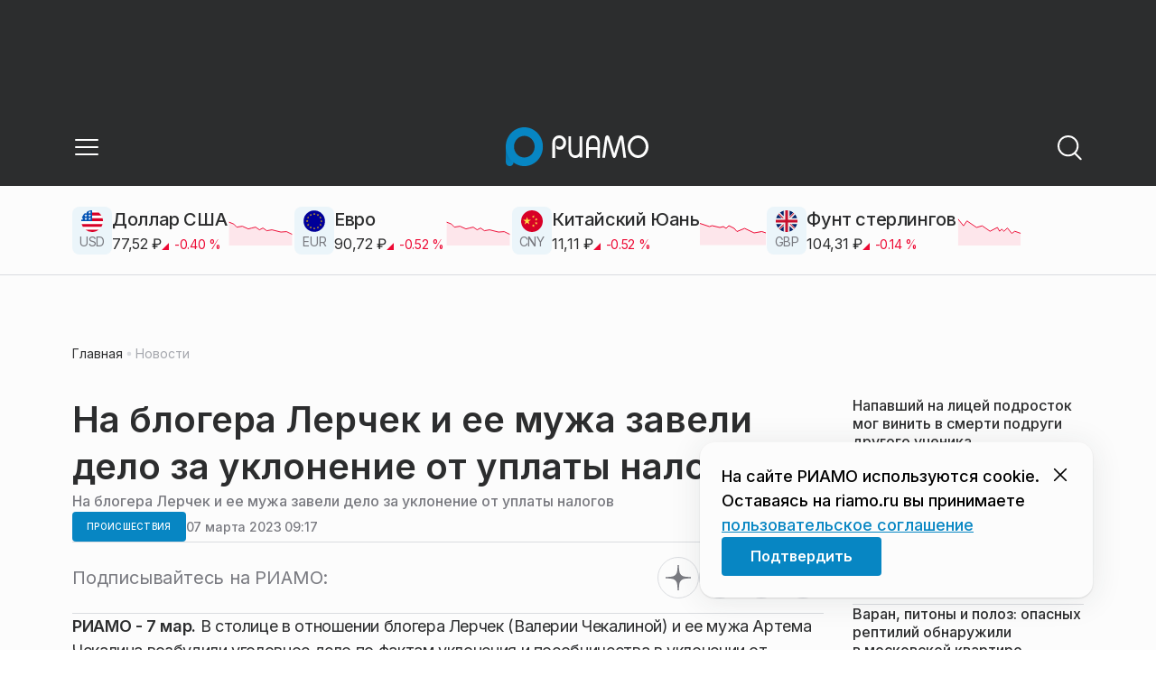

--- FILE ---
content_type: text/x-component
request_url: https://riamo.ru/news/obschestvo/nachalis-otdelochnye-raboty-v-uchebnom-korpuse-shkoly-no-14-v-kolomne/?_rsc=1i8cm
body_size: 19068
content:
3:I[48818,[],""]
7:I[60417,[],""]
b:I[11838,["6238","static/chunks/6238-a1dbfd917e40e6e4.js","6620","static/chunks/6620-af96627c2912e9ca.js","8195","static/chunks/8195-cbc480fe15b6b3b8.js","7769","static/chunks/7769-1aa7771a703933a9.js","8485","static/chunks/app/%5Bdomain%5D/(root)/(withBreadcrumbs)/layout-1b729347e82bca03.js"],"BreadcrumbsStoreProvider"]
c:I[99507,["6238","static/chunks/6238-a1dbfd917e40e6e4.js","6620","static/chunks/6620-af96627c2912e9ca.js","8195","static/chunks/8195-cbc480fe15b6b3b8.js","7769","static/chunks/7769-1aa7771a703933a9.js","8485","static/chunks/app/%5Bdomain%5D/(root)/(withBreadcrumbs)/layout-1b729347e82bca03.js"],"BreadcrumbsView"]
d:I[51547,["4841","static/chunks/4841-3d82afd15aa65287.js","6620","static/chunks/6620-af96627c2912e9ca.js","5886","static/chunks/5886-15e69190078e0b9f.js","7769","static/chunks/7769-1aa7771a703933a9.js","5016","static/chunks/app/%5Bdomain%5D/(root)/@currency/default-564c2370dc6769af.js"],"Currency"]
4:["domain","riamo.ru","d"]
5:["category","obschestvo","d"]
6:["slug","nachalis-otdelochnye-raboty-v-uchebnom-korpuse-shkoly-no-14-v-kolomne","d"]
0:["nf7IROL6W40yreDt8f3-C",[[["",{"children":[["domain","riamo.ru","d"],{"children":["(root)",{"children":["(withBreadcrumbs)",{"children":["(withLastNews)",{"children":["(withReader)",{"children":["news",{"children":[["category","obschestvo","d"],{"children":[["slug","nachalis-otdelochnye-raboty-v-uchebnom-korpuse-shkoly-no-14-v-kolomne","d"],{"children":["__PAGE__",{}]}]}]}]}],"lastnews":["__DEFAULT__",{}]}]}],"pinned":["__DEFAULT__",{}],"currency":["__DEFAULT__",{}]}]}]},"$undefined","$undefined",true],["",{"children":[["domain","riamo.ru","d"],{"children":["(root)",{"children":["(withBreadcrumbs)",{"children":["(withLastNews)",{"children":["(withReader)",{"children":["news",{"children":[["category","obschestvo","d"],{"children":[["slug","nachalis-otdelochnye-raboty-v-uchebnom-korpuse-shkoly-no-14-v-kolomne","d"],{"children":["__PAGE__",{},[["$L1","$L2",[["$","link","0",{"rel":"stylesheet","href":"https://static.riamo.ru/_next/static/css/74facd11a91e9d14.css","precedence":"next","crossOrigin":"$undefined"}],["$","link","1",{"rel":"stylesheet","href":"https://static.riamo.ru/_next/static/css/485e6a5b4ef9b836.css","precedence":"next","crossOrigin":"$undefined"}],["$","link","2",{"rel":"stylesheet","href":"https://static.riamo.ru/_next/static/css/d22d21a002026ef8.css","precedence":"next","crossOrigin":"$undefined"}],["$","link","3",{"rel":"stylesheet","href":"https://static.riamo.ru/_next/static/css/1988c1a80a788db8.css","precedence":"next","crossOrigin":"$undefined"}],["$","link","4",{"rel":"stylesheet","href":"https://static.riamo.ru/_next/static/css/9a0054657e19407f.css","precedence":"next","crossOrigin":"$undefined"}],["$","link","5",{"rel":"stylesheet","href":"https://static.riamo.ru/_next/static/css/414bdd38a59b2516.css","precedence":"next","crossOrigin":"$undefined"}],["$","link","6",{"rel":"stylesheet","href":"https://static.riamo.ru/_next/static/css/f0df4ebcd1128974.css","precedence":"next","crossOrigin":"$undefined"}],["$","link","7",{"rel":"stylesheet","href":"https://static.riamo.ru/_next/static/css/49c4181bb2897dc0.css","precedence":"next","crossOrigin":"$undefined"}],["$","link","8",{"rel":"stylesheet","href":"https://static.riamo.ru/_next/static/css/d0c786164c3a25f4.css","precedence":"next","crossOrigin":"$undefined"}],["$","link","9",{"rel":"stylesheet","href":"https://static.riamo.ru/_next/static/css/4356d292663f9258.css","precedence":"next","crossOrigin":"$undefined"}],["$","link","10",{"rel":"stylesheet","href":"https://static.riamo.ru/_next/static/css/8a07da2cc642b214.css","precedence":"next","crossOrigin":"$undefined"}],["$","link","11",{"rel":"stylesheet","href":"https://static.riamo.ru/_next/static/css/8e61efb71b2f3c14.css","precedence":"next","crossOrigin":"$undefined"}],["$","link","12",{"rel":"stylesheet","href":"https://static.riamo.ru/_next/static/css/2c1c7a537fb83638.css","precedence":"next","crossOrigin":"$undefined"}],["$","link","13",{"rel":"stylesheet","href":"https://static.riamo.ru/_next/static/css/b8a9f195c79539b4.css","precedence":"next","crossOrigin":"$undefined"}],["$","link","14",{"rel":"stylesheet","href":"https://static.riamo.ru/_next/static/css/4ca6d0269aad997b.css","precedence":"next","crossOrigin":"$undefined"}],["$","link","15",{"rel":"stylesheet","href":"https://static.riamo.ru/_next/static/css/09d64aaabd3fd446.css","precedence":"next","crossOrigin":"$undefined"}],["$","link","16",{"rel":"stylesheet","href":"https://static.riamo.ru/_next/static/css/b3fb9bb9e27d7cec.css","precedence":"next","crossOrigin":"$undefined"}],["$","link","17",{"rel":"stylesheet","href":"https://static.riamo.ru/_next/static/css/b1e9a8f776a96631.css","precedence":"next","crossOrigin":"$undefined"}],["$","link","18",{"rel":"stylesheet","href":"https://static.riamo.ru/_next/static/css/db89750d177d38ec.css","precedence":"next","crossOrigin":"$undefined"}]]],null],null]},[null,["$","$L3",null,{"parallelRouterKey":"children","segmentPath":["children","$4","children","(root)","children","(withBreadcrumbs)","children","(withLastNews)","children","(withReader)","children","news","children","$5","children","$6","children"],"error":"$undefined","errorStyles":"$undefined","errorScripts":"$undefined","template":["$","$L7",null,{}],"templateStyles":"$undefined","templateScripts":"$undefined","notFound":"$undefined","notFoundStyles":"$undefined"}]],null]},[null,["$","$L3",null,{"parallelRouterKey":"children","segmentPath":["children","$4","children","(root)","children","(withBreadcrumbs)","children","(withLastNews)","children","(withReader)","children","news","children","$5","children"],"error":"$undefined","errorStyles":"$undefined","errorScripts":"$undefined","template":["$","$L7",null,{}],"templateStyles":"$undefined","templateScripts":"$undefined","notFound":"$undefined","notFoundStyles":"$undefined"}]],null]},[null,["$","$L3",null,{"parallelRouterKey":"children","segmentPath":["children","$4","children","(root)","children","(withBreadcrumbs)","children","(withLastNews)","children","(withReader)","children","news","children"],"error":"$undefined","errorStyles":"$undefined","errorScripts":"$undefined","template":["$","$L7",null,{}],"templateStyles":"$undefined","templateScripts":"$undefined","notFound":"$undefined","notFoundStyles":"$undefined"}]],null]},[[null,"$L8"],null],null],"lastnews":["__DEFAULT__",{},[["$undefined","$L9",null],null],null]},[[[["$","link","0",{"rel":"stylesheet","href":"https://static.riamo.ru/_next/static/css/0444a3fe7a4f7b39.css","precedence":"next","crossOrigin":"$undefined"}]],"$La"],null],null]},[[[["$","link","0",{"rel":"stylesheet","href":"https://static.riamo.ru/_next/static/css/c8c639ebf7ad977a.css","precedence":"next","crossOrigin":"$undefined"}],["$","link","1",{"rel":"stylesheet","href":"https://static.riamo.ru/_next/static/css/ce7d264bb7f61b9d.css","precedence":"next","crossOrigin":"$undefined"}]],["$","$Lb",null,{"children":[["$","$Lc",null,{}],["$","$L3",null,{"parallelRouterKey":"children","segmentPath":["children","$4","children","(root)","children","(withBreadcrumbs)","children"],"error":"$undefined","errorStyles":"$undefined","errorScripts":"$undefined","template":["$","$L7",null,{}],"templateStyles":"$undefined","templateScripts":"$undefined","notFound":"$undefined","notFoundStyles":"$undefined"}]]}]],null],null],"pinned":["__DEFAULT__",{},[["$undefined",null,null],null],null],"currency":["__DEFAULT__",{},[["$undefined",["$","$Ld",null,{}],[["$","link","0",{"rel":"stylesheet","href":"https://static.riamo.ru/_next/static/css/c8f8780f65fbf8ac.css","precedence":"next","crossOrigin":"$undefined"}]]],null],null]},[[[["$","link","0",{"rel":"stylesheet","href":"https://static.riamo.ru/_next/static/css/b9deb6013e8ef6a8.css","precedence":"next","crossOrigin":"$undefined"}],["$","link","1",{"rel":"stylesheet","href":"https://static.riamo.ru/_next/static/css/c92bdbeb4018c0c9.css","precedence":"next","crossOrigin":"$undefined"}],["$","link","2",{"rel":"stylesheet","href":"https://static.riamo.ru/_next/static/css/8344d6f978701cf4.css","precedence":"next","crossOrigin":"$undefined"}],["$","link","3",{"rel":"stylesheet","href":"https://static.riamo.ru/_next/static/css/bdb44b41c8e9d99d.css","precedence":"next","crossOrigin":"$undefined"}],["$","link","4",{"rel":"stylesheet","href":"https://static.riamo.ru/_next/static/css/f0704ed91d54424e.css","precedence":"next","crossOrigin":"$undefined"}],["$","link","5",{"rel":"stylesheet","href":"https://static.riamo.ru/_next/static/css/aa7aecdbe932f12c.css","precedence":"next","crossOrigin":"$undefined"}],["$","link","6",{"rel":"stylesheet","href":"https://static.riamo.ru/_next/static/css/a9d1020506ae1f40.css","precedence":"next","crossOrigin":"$undefined"}],["$","link","7",{"rel":"stylesheet","href":"https://static.riamo.ru/_next/static/css/fa30d6ec5172a74d.css","precedence":"next","crossOrigin":"$undefined"}],["$","link","8",{"rel":"stylesheet","href":"https://static.riamo.ru/_next/static/css/1db9d498fb98fcc9.css","precedence":"next","crossOrigin":"$undefined"}]],"$Le"],null],null]},[null,["$","$L3",null,{"parallelRouterKey":"children","segmentPath":["children","$4","children"],"error":"$undefined","errorStyles":"$undefined","errorScripts":"$undefined","template":["$","$L7",null,{}],"templateStyles":"$undefined","templateScripts":"$undefined","notFound":"$undefined","notFoundStyles":"$undefined"}]],null]},[[[["$","link","0",{"rel":"stylesheet","href":"https://static.riamo.ru/_next/static/css/d0d5d7830224a9d0.css","precedence":"next","crossOrigin":"$undefined"}]],"$Lf"],null],null],["$L10",null]]]]
11:I[46771,["7454","static/chunks/7454-65693b92c3fdeebc.js","4841","static/chunks/4841-3d82afd15aa65287.js","591","static/chunks/591-9df1679f381208cb.js","3432","static/chunks/app/%5Bdomain%5D/(root)/(withBreadcrumbs)/(withLastNews)/(withReader)/layout-7dcc7c697ff147af.js"],"ClientReadingContextProvider"]
12:I[32771,["7454","static/chunks/7454-65693b92c3fdeebc.js","5820","static/chunks/5820-d6dba6a2e7e25462.js","3185","static/chunks/app/layout-33d7a73e617ac4f1.js"],"LazyFM"]
13:I[6190,["7454","static/chunks/7454-65693b92c3fdeebc.js","5820","static/chunks/5820-d6dba6a2e7e25462.js","3185","static/chunks/app/layout-33d7a73e617ac4f1.js"],"ScrollDirectionContextProvider"]
14:I[92510,["6238","static/chunks/6238-a1dbfd917e40e6e4.js","317","static/chunks/317-232a4d56b008319e.js","7769","static/chunks/7769-1aa7771a703933a9.js","1379","static/chunks/1379-eded3a23b8663201.js","7601","static/chunks/app/error-a536d526bb3b8c4e.js"],"default"]
8:["$","$L11","reading context",{"children":["$","$L3",null,{"parallelRouterKey":"children","segmentPath":["children","$4","children","(root)","children","(withBreadcrumbs)","children","(withLastNews)","children","(withReader)","children"],"error":"$undefined","errorStyles":"$undefined","errorScripts":"$undefined","template":["$","$L7",null,{}],"templateStyles":"$undefined","templateScripts":"$undefined","notFound":"$undefined","notFoundStyles":"$undefined"}]}]
a:["$","div",null,{"className":"e7p3b82 e7p3b80","children":[["$","div",null,{"children":["$","$L3",null,{"parallelRouterKey":"children","segmentPath":["children","$4","children","(root)","children","(withBreadcrumbs)","children","(withLastNews)","children"],"error":"$undefined","errorStyles":"$undefined","errorScripts":"$undefined","template":["$","$L7",null,{}],"templateStyles":"$undefined","templateScripts":"$undefined","notFound":"$undefined","notFoundStyles":"$undefined"}],"className":"e7p3b81"}],["$","div",null,{"className":"w7gm4a1 w7gm4a0","children":["$","$L3",null,{"parallelRouterKey":"lastnews","segmentPath":["children","$4","children","(root)","children","(withBreadcrumbs)","children","(withLastNews)","lastnews"],"error":"$undefined","errorStyles":"$undefined","errorScripts":"$undefined","template":["$","$L7",null,{}],"templateStyles":"$undefined","templateScripts":"$undefined","notFound":"$undefined","notFoundStyles":"$undefined"}]}]]}]
f:["$","$L12",null,{"children":["$","html",null,{"lang":"ru","className":"__variable_6a5886","children":["$","$L13",null,{"children":["$","body",null,{"children":["$","$L3",null,{"parallelRouterKey":"children","segmentPath":["children"],"error":"$14","errorStyles":[["$","link","0",{"rel":"stylesheet","href":"https://static.riamo.ru/_next/static/css/bdb44b41c8e9d99d.css","precedence":"next","crossOrigin":"$undefined"}],["$","link","1",{"rel":"stylesheet","href":"https://static.riamo.ru/_next/static/css/f0704ed91d54424e.css","precedence":"next","crossOrigin":"$undefined"}],["$","link","2",{"rel":"stylesheet","href":"https://static.riamo.ru/_next/static/css/a77ca4da5e625f4a.css","precedence":"next","crossOrigin":"$undefined"}],["$","link","3",{"rel":"stylesheet","href":"https://static.riamo.ru/_next/static/css/fa30d6ec5172a74d.css","precedence":"next","crossOrigin":"$undefined"}],["$","link","4",{"rel":"stylesheet","href":"https://static.riamo.ru/_next/static/css/063905fde56c3a0e.css","precedence":"next","crossOrigin":"$undefined"}],["$","link","5",{"rel":"stylesheet","href":"https://static.riamo.ru/_next/static/css/221aa61d01d84ddf.css","precedence":"next","crossOrigin":"$undefined"}]],"errorScripts":[],"template":["$","$L7",null,{}],"templateStyles":"$undefined","templateScripts":"$undefined","notFound":"$L15","notFoundStyles":[["$","link","0",{"rel":"stylesheet","href":"https://static.riamo.ru/_next/static/css/221aa61d01d84ddf.css","precedence":"next","crossOrigin":"$undefined"}],["$","link","1",{"rel":"stylesheet","href":"https://static.riamo.ru/_next/static/css/bdb44b41c8e9d99d.css","precedence":"next","crossOrigin":"$undefined"}],["$","link","2",{"rel":"stylesheet","href":"https://static.riamo.ru/_next/static/css/f0704ed91d54424e.css","precedence":"next","crossOrigin":"$undefined"}],["$","link","3",{"rel":"stylesheet","href":"https://static.riamo.ru/_next/static/css/a77ca4da5e625f4a.css","precedence":"next","crossOrigin":"$undefined"}],["$","link","4",{"rel":"stylesheet","href":"https://static.riamo.ru/_next/static/css/fa30d6ec5172a74d.css","precedence":"next","crossOrigin":"$undefined"}],["$","link","5",{"rel":"stylesheet","href":"https://static.riamo.ru/_next/static/css/063905fde56c3a0e.css","precedence":"next","crossOrigin":"$undefined"}]]}]}]}]}]}]
16:I[11954,["6238","static/chunks/6238-a1dbfd917e40e6e4.js","317","static/chunks/317-232a4d56b008319e.js","7769","static/chunks/7769-1aa7771a703933a9.js","1379","static/chunks/1379-eded3a23b8663201.js","492","static/chunks/app/%5Bdomain%5D/(root)/not-found-586b23c28af73a61.js"],"NotFoundView"]
15:["$","div",null,{"className":"wably71 wably70","children":[["$","div",null,{}],["$","$L16",null,{"codeError":"404"}],["$","div",null,{}]]}]
17:I[5364,["6238","static/chunks/6238-a1dbfd917e40e6e4.js","5815","static/chunks/5815-5e490abf89f421db.js","7769","static/chunks/7769-1aa7771a703933a9.js","1272","static/chunks/app/%5Bdomain%5D/(root)/(withBreadcrumbs)/(withLastNews)/@lastnews/default-0d84da1b6ab55ee6.js"],"LastNewsListStoreProvider"]
18:I[2323,["6238","static/chunks/6238-a1dbfd917e40e6e4.js","5815","static/chunks/5815-5e490abf89f421db.js","7769","static/chunks/7769-1aa7771a703933a9.js","1272","static/chunks/app/%5Bdomain%5D/(root)/(withBreadcrumbs)/(withLastNews)/@lastnews/default-0d84da1b6ab55ee6.js"],"LastNews"]
19:I[51367,["6238","static/chunks/6238-a1dbfd917e40e6e4.js","5815","static/chunks/5815-5e490abf89f421db.js","7769","static/chunks/7769-1aa7771a703933a9.js","1272","static/chunks/app/%5Bdomain%5D/(root)/(withBreadcrumbs)/(withLastNews)/@lastnews/default-0d84da1b6ab55ee6.js"],"AdsBlock"]
1a:I[55926,["6238","static/chunks/6238-a1dbfd917e40e6e4.js","317","static/chunks/317-232a4d56b008319e.js","9708","static/chunks/9708-8432d91a9a5482f9.js","6918","static/chunks/6918-d550061bd6e4fb2f.js","7769","static/chunks/7769-1aa7771a703933a9.js","9080","static/chunks/app/%5Bdomain%5D/(root)/layout-0b14dc33fbd54479.js"],"ConfigStoreProvider"]
1d:I[76510,["6238","static/chunks/6238-a1dbfd917e40e6e4.js","317","static/chunks/317-232a4d56b008319e.js","9708","static/chunks/9708-8432d91a9a5482f9.js","6918","static/chunks/6918-d550061bd6e4fb2f.js","7769","static/chunks/7769-1aa7771a703933a9.js","9080","static/chunks/app/%5Bdomain%5D/(root)/layout-0b14dc33fbd54479.js"],"HeadScripts"]
1e:I[1868,["6238","static/chunks/6238-a1dbfd917e40e6e4.js","317","static/chunks/317-232a4d56b008319e.js","9708","static/chunks/9708-8432d91a9a5482f9.js","6918","static/chunks/6918-d550061bd6e4fb2f.js","7769","static/chunks/7769-1aa7771a703933a9.js","9080","static/chunks/app/%5Bdomain%5D/(root)/layout-0b14dc33fbd54479.js"],"AdsVideo"]
1f:I[77812,["6238","static/chunks/6238-a1dbfd917e40e6e4.js","317","static/chunks/317-232a4d56b008319e.js","9708","static/chunks/9708-8432d91a9a5482f9.js","6918","static/chunks/6918-d550061bd6e4fb2f.js","7769","static/chunks/7769-1aa7771a703933a9.js","9080","static/chunks/app/%5Bdomain%5D/(root)/layout-0b14dc33fbd54479.js"],"YMHit"]
20:I[96217,["6238","static/chunks/6238-a1dbfd917e40e6e4.js","317","static/chunks/317-232a4d56b008319e.js","9708","static/chunks/9708-8432d91a9a5482f9.js","6918","static/chunks/6918-d550061bd6e4fb2f.js","7769","static/chunks/7769-1aa7771a703933a9.js","9080","static/chunks/app/%5Bdomain%5D/(root)/layout-0b14dc33fbd54479.js"],"ViewPortInitializer"]
21:I[80581,["6238","static/chunks/6238-a1dbfd917e40e6e4.js","317","static/chunks/317-232a4d56b008319e.js","9708","static/chunks/9708-8432d91a9a5482f9.js","6918","static/chunks/6918-d550061bd6e4fb2f.js","7769","static/chunks/7769-1aa7771a703933a9.js","9080","static/chunks/app/%5Bdomain%5D/(root)/layout-0b14dc33fbd54479.js"],"BaseLayout"]
22:I[91758,["6238","static/chunks/6238-a1dbfd917e40e6e4.js","317","static/chunks/317-232a4d56b008319e.js","7769","static/chunks/7769-1aa7771a703933a9.js","1379","static/chunks/1379-eded3a23b8663201.js","2149","static/chunks/app/%5Bdomain%5D/(root)/error-bd327e31add5e4e5.js"],"default"]
32:"$Sreact.suspense"
33:I[88959,["6238","static/chunks/6238-a1dbfd917e40e6e4.js","7454","static/chunks/7454-65693b92c3fdeebc.js","4732","static/chunks/4732-831c5006200e18b5.js","9377","static/chunks/9377-93bce75f35396c82.js","4186","static/chunks/4186-ba92eb9eb736f672.js","1753","static/chunks/1753-98c7371a7484bcfa.js","4489","static/chunks/4489-b39b4a83a09b8ce8.js","9708","static/chunks/9708-8432d91a9a5482f9.js","6620","static/chunks/6620-af96627c2912e9ca.js","9094","static/chunks/9094-eb1fb1427621728b.js","6645","static/chunks/6645-2f43f42bc9941eb7.js","2089","static/chunks/2089-48da0505d1443b8c.js","7769","static/chunks/7769-1aa7771a703933a9.js","591","static/chunks/591-9df1679f381208cb.js","1496","static/chunks/1496-6337aeb98e542c6a.js","912","static/chunks/912-9589e7e93477ed39.js","4739","static/chunks/app/%5Bdomain%5D/(root)/(withBreadcrumbs)/(withLastNews)/(withReader)/news/%5Bcategory%5D/%5Bslug%5D/page-a2165e9555a2a501.js"],"BailoutToCSR"]
34:I[43093,["6238","static/chunks/6238-a1dbfd917e40e6e4.js","317","static/chunks/317-232a4d56b008319e.js","9708","static/chunks/9708-8432d91a9a5482f9.js","6918","static/chunks/6918-d550061bd6e4fb2f.js","7769","static/chunks/7769-1aa7771a703933a9.js","9080","static/chunks/app/%5Bdomain%5D/(root)/layout-0b14dc33fbd54479.js"],"default"]
9:["$","$L17",null,{"initialValue":{"config":{"domain":"riamo"},"data":[{"id":1824121,"slug":"napavshij-na-litsej-podrostok-mog-vinit-v-smerti-podrugi-drugogo-uchenika","title":"ÐÐ°Ð¿Ð°Ð²ÑˆÐ¸Ð¹ Ð½Ð°Â Ð»Ð¸Ñ†ÐµÐ¹ Ð¿Ð¾Ð´Ñ€Ð¾ÑÑ‚Ð¾Ðº Ð¼Ð¾Ð³ Ð²Ð¸Ð½Ð¸Ñ‚ÑŒ Ð²Â ÑÐ¼ÐµÑ€Ñ‚Ð¸ Ð¿Ð¾Ð´Ñ€ÑƒÐ³Ð¸ Ð´Ñ€ÑƒÐ³Ð¾Ð³Ð¾ ÑƒÑ‡ÐµÐ½Ð¸ÐºÐ°","lead":"ÐŸÐ¾Ð³Ð¸Ð±ÑˆÐ°Ñ ÑÐµÐ¼Ð¸ÐºÐ»Ð°ÑÑÐ½Ð¸Ñ†Ð°, Ð¸Ð·-Ð·Ð° ÐºÐ¾Ñ‚Ð¾Ñ€Ð¾Ð¹ Ð¿Ð¾Ð´Ñ€Ð¾ÑÑ‚Ð¾Ðº Ð¼Ð¾Ð³ Ð°Ñ‚Ð°ÐºÐ¾Ð²Ð°Ñ‚ÑŒ Ð»Ð¸Ñ†ÐµÐ¹ Ð²Â ÐÐ¸Ð¶Ð½ÐµÐºÐ°Ð¼ÑÐºÐµ, Ð²Â Ð´ÐµÐ½ÑŒ ÑÐ¼ÐµÑ€Ñ‚Ð¸ Ð±Ñ‹Ð»Ð° Ð½Ð°Â ÐºÑ€Ñ‹ÑˆÐµ ÑÂ Ð´Ñ€ÑƒÐ³Ð¸Ð¼ Ð¿Ð°Ñ€Ð½ÐµÐ¼. ÐÐ°Ð¿Ð°Ð²ÑˆÐ¸Ð¹ Ð½Ð°Â ÑƒÑ‡ÐµÐ±Ð½Ð¾Ðµ Ð·Ð°Ð²ÐµÐ´ÐµÐ½Ð¸Ðµ Ð¼Ð¾Ð³ Ð²Ð¸Ð½Ð¸Ñ‚ÑŒ ÐµÐ³Ð¾ Ð²Â Ð³Ð¸Ð±ÐµÐ»Ð¸ Ð¿Ð¾Ð´Ñ€ÑƒÐ³Ð¸, ÑÐ¾Ð¾Ð±Ñ‰Ð°ÐµÑ‚ SHOT.","pub_date":"2026-01-22T12:48","url":"/news/proisshestviya/napavshij-na-litsej-podrostok-mog-vinit-v-smerti-podrugi-drugogo-uchenika/","article_type":"article","is_important":false,"is_exclusive":false,"category":{"slug":"proisshestviya","title":"ÐŸÑ€Ð¾Ð¸ÑÑˆÐµÑÑ‚Ð²Ð¸Ñ","icon":null}},{"id":1824082,"slug":"peskov-nazval-predpolagaemoe-vremja-vstrechi-putina-s-uitkoffom-i-kushnerom","title":"ÐŸÐµÑÐºÐ¾Ð² Ð½Ð°Ð·Ð²Ð°Ð» Ð¿Ñ€ÐµÐ´Ð¿Ð¾Ð»Ð°Ð³Ð°ÐµÐ¼Ð¾Ðµ Ð²Ñ€ÐµÐ¼Ñ Ð²ÑÑ‚Ñ€ÐµÑ‡Ð¸ ÐŸÑƒÑ‚Ð¸Ð½Ð° ÑÂ Ð£Ð¸Ñ‚ÐºÐ¾Ñ„Ñ„Ð¾Ð¼ Ð¸Â ÐšÑƒÑˆÐ½ÐµÑ€Ð¾Ð¼","lead":"22Â ÑÐ½Ð²Ð°Ñ€Ñ Ð¾Ð¶Ð¸Ð´Ð°ÐµÑ‚ÑÑ Ð²ÑÑ‚Ñ€ÐµÑ‡Ð° Ð¿Ñ€ÐµÐ·Ð¸Ð´ÐµÐ½Ñ‚Ð° Ð Ð¾ÑÑÐ¸Ð¸ Ð’Ð»Ð°Ð´Ð¸Ð¼Ð¸Ñ€Ð° ÐŸÑƒÑ‚Ð¸Ð½Ð° ÑÐ¾Â ÑÐ¿ÐµÑ†Ð¿Ð¾ÑÐ»Ð°Ð½Ð½Ð¸ÐºÐ¾Ð¼ Ð°Ð¼ÐµÑ€Ð¸ÐºÐ°Ð½ÑÐºÐ¾Ð³Ð¾ Ð»Ð¸Ð´ÐµÑ€Ð° Ð¡Ñ‚Ð¸Ð²ÐµÐ½Ð¾Ð¼ Ð£Ð¸Ñ‚ÐºÐ¾Ñ„Ñ„Ð¾Ð¼ Ð¸Â Ð±Ð¸Ð·Ð½ÐµÑÐ¼ÐµÐ½Ð¾Ð¼, Ð·ÑÑ‚ÐµÐ¼ Ð¿Ñ€ÐµÐ·Ð¸Ð´ÐµÐ½Ñ‚Ð° Ð¡Ð¨Ð Ð”Ð¶Ð°Ñ€ÐµÐ´Ð¾Ð¼ ÐšÑƒÑˆÐ½ÐµÑ€Ð¾Ð¼. ÐŸÐ¾Â ÑÐ»Ð¾Ð²Ð°Ð¼ Ð¾Ñ„Ð¸Ñ†Ð¸Ð°Ð»ÑŒÐ½Ð¾Ð³Ð¾ Ð¿Ñ€ÐµÐ´ÑÑ‚Ð°Ð²Ð¸Ñ‚ÐµÐ»Ñ ÐšÑ€ÐµÐ¼Ð»Ñ Ð”Ð¼Ð¸Ñ‚Ñ€Ð¸Ñ ÐŸÐµÑÐºÐ¾Ð²Ð°, Ð¿ÐµÑ€ÐµÐ³Ð¾Ð²Ð¾Ñ€Ñ‹ Ð½Ð°Ñ‡Ð½ÑƒÑ‚ÑÑ Ð½ÐµÂ Ñ€Ð°Ð½ÑŒÑˆÐµ 19:00â€“20:00 Ð¿Ð¾Â Ð¼Ð¾ÑÐºÐ¾Ð²ÑÐºÐ¾Ð¼Ñƒ Ð²Ñ€ÐµÐ¼ÐµÐ½Ð¸, Ð¿Ð¸ÑˆÐµÑ‚ Ð¢ÐÐ¡Ð¡.","pub_date":"2026-01-22T12:33","url":"/news/politika/peskov-nazval-predpolagaemoe-vremja-vstrechi-putina-s-uitkoffom-i-kushnerom/","article_type":"article","is_important":false,"is_exclusive":false,"category":{"slug":"politika","title":"ÐŸÐ¾Ð»Ð¸Ñ‚Ð¸ÐºÐ°","icon":null}},{"id":1824032,"slug":"nachalis-otdelochnye-raboty-v-uchebnom-korpuse-shkoly-no-14-v-kolomne","title":"ÐÐ°Ñ‡Ð°Ð»Ð¸ÑÑŒ Ð¾Ñ‚Ð´ÐµÐ»Ð¾Ñ‡Ð½Ñ‹Ðµ Ñ€Ð°Ð±Ð¾Ñ‚Ñ‹ Ð²Â ÑƒÑ‡ÐµÐ±Ð½Ð¾Ð¼ ÐºÐ¾Ñ€Ð¿ÑƒÑÐµ ÑˆÐºÐ¾Ð»Ñ‹ â„–â€¯14 Ð²Â ÐšÐ¾Ð»Ð¾Ð¼Ð½Ðµ","lead":"ÐÐ°Â ÑƒÐ»Ð¸Ñ†Ðµ Ð—Ð°Ð¹Ñ†ÐµÐ²Ð°, 11, Ð²Â ÐšÐ¾Ð»Ð¾Ð¼Ð½Ðµ Ð¿Ñ€Ð¾Ð´Ð¾Ð»Ð¶Ð°ÑŽÑ‚ÑÑ Ñ€Ð°Ð±Ð¾Ñ‚Ñ‹ Ð¿Ð¾Â ÐºÐ°Ð¿Ð¸Ñ‚Ð°Ð»ÑŒÐ½Ð¾Ð¼Ñƒ Ñ€ÐµÐ¼Ð¾Ð½Ñ‚Ñƒ ÑƒÑ‡ÐµÐ±Ð½Ð¾Ð³Ð¾ ÐºÐ¾Ñ€Ð¿ÑƒÑÐ° ÑˆÐºÐ¾Ð»Ñ‹ â„–â€¯14. Ð¡Ñ‚Ñ€Ð¾Ð¸Ñ‚ÐµÐ»Ð¸ Ð¿Ñ€Ð¾Ð´Ð¾Ð»Ð¶Ð°ÑŽÑ‚ Ð´ÐµÐ¼Ð¾Ð½Ñ‚Ð°Ð¶Ð½Ñ‹Ðµ Ñ€Ð°Ð±Ð¾Ñ‚Ñ‹, Ð¿Ñ€Ð¸ÑÑ‚ÑƒÐ¿Ð¸Ð»Ð¸ ÐºÂ Ð¾Ð±Ñ‰ÐµÑÑ‚Ñ€Ð¾Ð¸Ñ‚ÐµÐ»ÑŒÐ½Ñ‹Ð¼ Ð¸Â Ð¾Ñ‚Ð´ÐµÐ»Ð¾Ñ‡Ð½Ñ‹Ð¼, ÑÐ¾Ð¾Ð±Ñ‰Ð°ÐµÑ‚ Ð²Â Ñ‡ÐµÑ‚Ð²ÐµÑ€Ð³ Ð¿Ñ€ÐµÑÑ-ÑÐ»ÑƒÐ¶Ð±Ð° Ñ€ÐµÐ³Ð¸Ð¾Ð½Ð°Ð»ÑŒÐ½Ð¾Ð³Ð¾ ÐœÐ¸Ð½ÑÑ‚Ñ€Ð¾Ð¹ÐºÐ¾Ð¼Ð¿Ð»ÐµÐºÑÐ°.","pub_date":"2026-01-22T12:33","url":"/news/obschestvo/nachalis-otdelochnye-raboty-v-uchebnom-korpuse-shkoly-no-14-v-kolomne/","article_type":"article","is_important":false,"is_exclusive":false,"category":{"slug":"obschestvo","title":"ÐžÐ±Ñ‰ÐµÑÑ‚Ð²Ð¾","icon":null}},{"id":1824084,"slug":"varan-pitony-i-poloz-opasnyh-reptilij-obnaruzhili-v-moskovskoj-kvartire","title":"Ð’Ð°Ñ€Ð°Ð½, Ð¿Ð¸Ñ‚Ð¾Ð½Ñ‹ Ð¸Â Ð¿Ð¾Ð»Ð¾Ð·: Ð¾Ð¿Ð°ÑÐ½Ñ‹Ñ… Ñ€ÐµÐ¿Ñ‚Ð¸Ð»Ð¸Ð¹ Ð¾Ð±Ð½Ð°Ñ€ÑƒÐ¶Ð¸Ð»Ð¸ Ð²Â Ð¼Ð¾ÑÐºÐ¾Ð²ÑÐºÐ¾Ð¹ ÐºÐ²Ð°Ñ€Ñ‚Ð¸Ñ€Ðµ","lead":"ÐŸÑ€Ð¾ÐºÑƒÑ€Ð°Ñ‚ÑƒÑ€Ð° Ð¿Ñ€Ð¾Ð²ÐµÑ€Ð¸Ð»Ð° Ð¸Ð½Ñ„Ð¾Ñ€Ð¼Ð°Ñ†Ð¸ÑŽ Ð¾Â Ñ‚Ð¾Ð¼, Ñ‡Ñ‚Ð¾ 16-Ð»ÐµÑ‚Ð½ÑŽÑŽ Ð´ÐµÐ²Ð¾Ñ‡ÐºÑƒ ÑƒÐºÑƒÑÐ¸Ð»Ð° ÑÐ´Ð¾Ð²Ð¸Ñ‚Ð°Ñ Ð·Ð¼ÐµÑ. ÐžÐºÐ°Ð·Ð°Ð»Ð¾ÑÑŒ, Ñ‡Ñ‚Ð¾ Ð²Â ÐºÐ²Ð°Ñ€Ñ‚Ð¸Ñ€Ðµ Ð¾Ð±ÑƒÑÑ‚Ñ€Ð¾ÐµÐ½ ÑÐ²Ð¾Ð¹ ÑÐ¾Ð±ÑÑ‚Ð²ÐµÐ½Ð½Ñ‹Ð¹ Ñ‚ÐµÑ€Ñ€Ð°Ñ€Ð¸ÑƒÐ¼ ÑÂ Ð¾Ð¿Ð°ÑÐ½Ñ‹Ð¼Ð¸ Ñ€ÐµÐ¿Ñ‚Ð¸Ð»Ð¸ÑÐ¼Ð¸, ÑÐ¾Ð¾Ð±Ñ‰Ð°ÐµÑ‚ Ð¿Ñ€ÐµÑÑ-ÑÐ»ÑƒÐ¶Ð±Ð° Ð¿Ñ€Ð¾ÐºÑƒÑ€Ð°Ñ‚ÑƒÑ€Ñ‹ Ð³Ð¾Ñ€Ð¾Ð´Ð° ÐœÐ¾ÑÐºÐ²Ñ‹.","pub_date":"2026-01-22T12:32","url":"/news/proisshestviya/varan-pitony-i-poloz-opasnyh-reptilij-obnaruzhili-v-moskovskoj-kvartire/","article_type":"article","is_important":false,"is_exclusive":false,"category":{"slug":"proisshestviya","title":"ÐŸÑ€Ð¾Ð¸ÑÑˆÐµÑÑ‚Ð²Ð¸Ñ","icon":null}},{"id":1824029,"slug":"podmoskovnyj-terapevt-rasskazala-kak-ne-zamerznut-po-puti-na-rabotu","title":"ÐŸÐ¾Ð´Ð¼Ð¾ÑÐºÐ¾Ð²Ð½Ñ‹Ð¹ Ñ‚ÐµÑ€Ð°Ð¿ÐµÐ²Ñ‚ Ñ€Ð°ÑÑÐºÐ°Ð·Ð°Ð»Ð°, ÐºÐ°Ðº Ð½ÐµÂ Ð·Ð°Ð¼ÐµÑ€Ð·Ð½ÑƒÑ‚ÑŒ Ð¿Ð¾Â Ð¿ÑƒÑ‚Ð¸ Ð½Ð°Â Ñ€Ð°Ð±Ð¾Ñ‚Ñƒ","lead":"Ð’Â Ñ…Ð¾Ð»Ð¾Ð´Ð½Ð¾Ðµ Ð²Ñ€ÐµÐ¼Ñ Ð³Ð¾Ð´Ð° Ñ€Ð¸ÑÐº Ð¿ÐµÑ€ÐµÐ¾Ñ…Ð»Ð°Ð¶Ð´ÐµÐ½Ð¸Ñ Ð¸Â Ð¾Ð±Ð¼Ð¾Ñ€Ð¾Ð¶ÐµÐ½Ð¸Ð¹ Ð²Ð¾Ð·Ñ€Ð°ÑÑ‚Ð°ÐµÑ‚ Ð´Ð°Ð¶Ðµ Ð¿Ñ€Ð¸ ÐºÑ€Ð°Ñ‚ÐºÐ¾Ð²Ñ€ÐµÐ¼ÐµÐ½Ð½Ð¾Ð¼ Ð¿Ñ€ÐµÐ±Ñ‹Ð²Ð°Ð½Ð¸Ð¸ Ð½Ð°Â ÑƒÐ»Ð¸Ñ†Ðµ, Ð¾ÑÐ¾Ð±ÐµÐ½Ð½Ð¾ Ð²Ð¾Â Ð²Ñ€ÐµÐ¼Ñ ÑƒÑ‚Ñ€ÐµÐ½Ð½Ð¸Ñ… Ð¿Ð¾ÐµÐ·Ð´Ð¾Ðº Ð½Ð°Â Ñ€Ð°Ð±Ð¾Ñ‚Ñƒ. ÐšÂ Ð³Ñ€ÑÐ´ÑƒÑ‰Ð¸Ð¼ Ð¼Ð¾Ñ€Ð¾Ð·Ð°Ð¼ Ð²Ñ€Ð°Ñ‡-Ñ‚ÐµÑ€Ð°Ð¿ÐµÐ²Ñ‚ ÐšÑ€Ð°ÑÐ½Ð¾Ð³Ð¾Ñ€ÑÐºÐ¾Ð¹ Ð±Ð¾Ð»ÑŒÐ½Ð¸Ñ†Ñ‹ ÐÐ½Ð°ÑÑ‚Ð°ÑÐ¸Ñ Ð¯ÐºÐ¸Ð¼Ð¾Ð²Ð° Ñ€Ð°ÑÑÐºÐ°Ð·Ð°Ð»Ð°, ÐºÐ°Ðº Ð·Ð°Ñ‰Ð¸Ñ‚Ð¸Ñ‚ÑŒ ÑÐµÐ±Ñ Ð¾Ñ‚Â Ñ…Ð¾Ð»Ð¾Ð´Ð°, Ð¿ÐµÑ€ÐµÐ´Ð°ÐµÑ‚ Ð¿Ñ€ÐµÑÑ-ÑÐ»ÑƒÐ¶Ð±Ð° ÐœÐ¸Ð½Ð·Ð´Ñ€Ð°Ð²Ð° Ñ€ÐµÐ³Ð¸Ð¾Ð½Ð°.","pub_date":"2026-01-22T12:31","url":"/news/zdravoohranenie/podmoskovnyj-terapevt-rasskazala-kak-ne-zamerznut-po-puti-na-rabotu/","article_type":"article","is_important":false,"is_exclusive":false,"category":{"slug":"zdravoohranenie","title":"Ð—Ð´Ñ€Ð°Ð²Ð¾Ð¾Ñ…Ñ€Ð°Ð½ÐµÐ½Ð¸Ðµ","icon":null}}],"query":{"per_page":5}},"children":["$","div",null,{"className":"_12mv6bx1 _12mv6bx0 _12mv6bxe","style":"$undefined","children":[["$","$L18",null,{}],["$","$L19",null,{"id":"sidebar_1","type":"desktop"}],["$","$L19",null,{"id":"sidebar_2","type":"desktop"}],["$","$L19",null,{"id":"sidebar_3","type":"desktop"}],["$","$L19",null,{"id":"sidebar_4","type":"desktop"}]]}]}]
1b:T9bb,<script data-id="ais_init" data-strategy="runtime" type="text/javascript">(function(){var f=false,b=document,c=b.documentElement,e=window;function g(){var a="";a+="rt="+(new Date).getTime()%1E7*100+Math.round(Math.random()*99);a+=b.referrer?"&r="+escape(b.referrer):"";return a}function h(){var a=b.getElementsByTagName("head")[0];if(a)return a;for(a=c.firstChild;a&&a.nodeName.toLowerCase()=="#text";)a=a.nextSibling;if(a&&a.nodeName.toLowerCase()!="#text")return a;a=b.createElement("head");c.appendChild(a);return a}function i(){var a=b.createElement("script");a.setAttribute("type","text/javascript");a.setAttribute("async","async");a.setAttribute("src","http"+("https:"==e.location.protocol?"s":"")+"://static.banner.aismo.ru/sjs/sbo247.js?"+g());typeof a!="undefined"&&h().appendChild(a)}function d(){if(!f){f=true;i()}};i();})();</script>
<script data-id="ais_get_data" data-strategy="runtime">
function replaceAllScripts() {
    // Ð˜Ñ‰ÐµÐ¼ Ð²ÑÐµ ÑÑƒÑ‰ÐµÑÑ‚Ð²ÑƒÑŽÑ‰Ð¸Ðµ ÑÐºÑ€Ð¸Ð¿Ñ‚Ñ‹ Ñ Ð½ÑƒÐ¶Ð½Ñ‹Ð¼ src
    const existingScripts = document.querySelectorAll('script[src*="d.banner.aismo.ru/multishows"]');
    
    if (existingScripts.length > 0) {
        console.log('ÐÐ°Ð¹Ð´ÐµÐ½Ð¾ ÑÑƒÑ‰ÐµÑÑ‚Ð²ÑƒÑŽÑ‰Ð¸Ñ… ÑÐºÑ€Ð¸Ð¿Ñ‚Ð¾Ð²:', existingScripts.length);
        
        // Ð¡Ð¾Ñ…Ñ€Ð°Ð½ÑÐµÐ¼ src Ð²ÑÐµÑ… Ð½Ð°Ð¹Ð´ÐµÐ½Ð½Ñ‹Ñ… ÑÐºÑ€Ð¸Ð¿Ñ‚Ð¾Ð²
        const scriptSrcs = Array.from(existingScripts).map(script => script.src);
        
        // Ð£Ð´Ð°Ð»ÑÐµÐ¼ Ð²ÑÐµ ÑÑƒÑ‰ÐµÑÑ‚Ð²ÑƒÑŽÑ‰Ð¸Ðµ ÑÐºÑ€Ð¸Ð¿Ñ‚Ñ‹
        existingScripts.forEach((script, index) => {
            script.remove();
        });
        
        // Ð¡Ð¾Ð·Ð´Ð°ÐµÐ¼ Ð½Ð¾Ð²Ñ‹Ðµ ÑÐºÑ€Ð¸Ð¿Ñ‚Ñ‹ Ð´Ð»Ñ ÐºÐ°Ð¶Ð´Ð¾Ð³Ð¾ src
        const newScripts = scriptSrcs.map((src, index) => {
            const newScript = document.createElement('script');
            newScript.type = 'text/javascript';
            newScript.async = true;
            newScript.src = src;
            
            // Ð”Ð¾Ð±Ð°Ð²Ð»ÑÐµÐ¼ Ð² head
            document.head.appendChild(newScript);
            
            return newScript;
        });
        
        console.log('Ð’ÑÐµÐ³Ð¾ ÑÐ¾Ð·Ð´Ð°Ð½Ð¾ Ð½Ð¾Ð²Ñ‹Ñ… ÑÐºÑ€Ð¸Ð¿Ñ‚Ð¾Ð²:', newScripts.length);
        return newScripts;
    } else {
        console.log('Ð¡ÑƒÑ‰ÐµÑÑ‚Ð²ÑƒÑŽÑ‰Ð¸Ðµ ÑÐºÑ€Ð¸Ð¿Ñ‚Ñ‹ Ð½Ðµ Ð½Ð°Ð¹Ð´ÐµÐ½Ñ‹');
        return [];
    }
}

// Ð’Ñ‹Ð¿Ð¾Ð»Ð½ÑÐµÐ¼ Ñ„ÑƒÐ½ÐºÑ†Ð¸ÑŽ
replaceAllScripts();
</script>
<div id="sbo_617"></div>1c:T9bb,<script data-id="ais_init" data-strategy="runtime" type="text/javascript">(function(){var f=false,b=document,c=b.documentElement,e=window;function g(){var a="";a+="rt="+(new Date).getTime()%1E7*100+Math.round(Math.random()*99);a+=b.referrer?"&r="+escape(b.referrer):"";return a}function h(){var a=b.getElementsByTagName("head")[0];if(a)return a;for(a=c.firstChild;a&&a.nodeName.toLowerCase()=="#text";)a=a.nextSibling;if(a&&a.nodeName.toLowerCase()!="#text")return a;a=b.createElement("head");c.appendChild(a);return a}function i(){var a=b.createElement("script");a.setAttribute("type","text/javascript");a.setAttribute("async","async");a.setAttribute("src","http"+("https:"==e.location.protocol?"s":"")+"://static.banner.aismo.ru/sjs/sbo247.js?"+g());typeof a!="undefined"&&h().appendChild(a)}function d(){if(!f){f=true;i()}};i();})();</script>
<script data-id="ais_get_data" data-strategy="runtime">
function replaceAllScripts() {
    // Ð˜Ñ‰ÐµÐ¼ Ð²ÑÐµ ÑÑƒÑ‰ÐµÑÑ‚Ð²ÑƒÑŽÑ‰Ð¸Ðµ ÑÐºÑ€Ð¸Ð¿Ñ‚Ñ‹ Ñ Ð½ÑƒÐ¶Ð½Ñ‹Ð¼ src
    const existingScripts = document.querySelectorAll('script[src*="d.banner.aismo.ru/multishows"]');
    
    if (existingScripts.length > 0) {
        console.log('ÐÐ°Ð¹Ð´ÐµÐ½Ð¾ ÑÑƒÑ‰ÐµÑÑ‚Ð²ÑƒÑŽÑ‰Ð¸Ñ… ÑÐºÑ€Ð¸Ð¿Ñ‚Ð¾Ð²:', existingScripts.length);
        
        // Ð¡Ð¾Ñ…Ñ€Ð°Ð½ÑÐµÐ¼ src Ð²ÑÐµÑ… Ð½Ð°Ð¹Ð´ÐµÐ½Ð½Ñ‹Ñ… ÑÐºÑ€Ð¸Ð¿Ñ‚Ð¾Ð²
        const scriptSrcs = Array.from(existingScripts).map(script => script.src);
        
        // Ð£Ð´Ð°Ð»ÑÐµÐ¼ Ð²ÑÐµ ÑÑƒÑ‰ÐµÑÑ‚Ð²ÑƒÑŽÑ‰Ð¸Ðµ ÑÐºÑ€Ð¸Ð¿Ñ‚Ñ‹
        existingScripts.forEach((script, index) => {
            script.remove();
        });
        
        // Ð¡Ð¾Ð·Ð´Ð°ÐµÐ¼ Ð½Ð¾Ð²Ñ‹Ðµ ÑÐºÑ€Ð¸Ð¿Ñ‚Ñ‹ Ð´Ð»Ñ ÐºÐ°Ð¶Ð´Ð¾Ð³Ð¾ src
        const newScripts = scriptSrcs.map((src, index) => {
            const newScript = document.createElement('script');
            newScript.type = 'text/javascript';
            newScript.async = true;
            newScript.src = src;
            
            // Ð”Ð¾Ð±Ð°Ð²Ð»ÑÐµÐ¼ Ð² head
            document.head.appendChild(newScript);
            
            return newScript;
        });
        
        console.log('Ð’ÑÐµÐ³Ð¾ ÑÐ¾Ð·Ð´Ð°Ð½Ð¾ Ð½Ð¾Ð²Ñ‹Ñ… ÑÐºÑ€Ð¸Ð¿Ñ‚Ð¾Ð²:', newScripts.length);
        return newScripts;
    } else {
        console.log('Ð¡ÑƒÑ‰ÐµÑÑ‚Ð²ÑƒÑŽÑ‰Ð¸Ðµ ÑÐºÑ€Ð¸Ð¿Ñ‚Ñ‹ Ð½Ðµ Ð½Ð°Ð¹Ð´ÐµÐ½Ñ‹');
        return [];
    }
}

// Ð’Ñ‹Ð¿Ð¾Ð»Ð½ÑÐµÐ¼ Ñ„ÑƒÐ½ÐºÑ†Ð¸ÑŽ
replaceAllScripts();
</script>
<div id="sbo_619"></div>25:{"rel":"stylesheet","href":"https://static.riamo.ru/_next/static/css/a77ca4da5e625f4a.css","precedence":"next","crossOrigin":"$undefined"}
24:["$","link","0","$25"]
27:{"rel":"stylesheet","href":"https://static.riamo.ru/_next/static/css/063905fde56c3a0e.css","precedence":"next","crossOrigin":"$undefined"}
26:["$","link","1","$27"]
29:{"rel":"stylesheet","href":"https://static.riamo.ru/_next/static/css/221aa61d01d84ddf.css","precedence":"next","crossOrigin":"$undefined"}
28:["$","link","2","$29"]
23:["$24","$26","$28"]
2a:[]
2d:{"rel":"stylesheet","href":"https://static.riamo.ru/_next/static/css/221aa61d01d84ddf.css","precedence":"next","crossOrigin":"$undefined"}
2c:["$","link","0","$2d"]
2f:{"rel":"stylesheet","href":"https://static.riamo.ru/_next/static/css/a77ca4da5e625f4a.css","precedence":"next","crossOrigin":"$undefined"}
2e:["$","link","1","$2f"]
31:{"rel":"stylesheet","href":"https://static.riamo.ru/_next/static/css/063905fde56c3a0e.css","precedence":"next","crossOrigin":"$undefined"}
30:["$","link","2","$31"]
2b:["$2c","$2e","$30"]
e:["$","$L1a",null,{"data":{"menu":[{"title":"ÐÐ¾Ð²Ð¾ÑÑ‚Ð¸","link":"https://riamo.ru/news/","children":[]},{"title":"CÑ‚Ð°Ñ‚ÑŒÐ¸","link":"https://riamo.ru/articles/","children":[]},{"title":"ÐÐºÑ†ÐµÐ½Ñ‚Ñ‹","link":"/category/aktsenty/","children":[]},{"title":"Ð˜ÑÑ‚Ð¾Ñ€Ð¸Ð¸","link":"/category/istorii/","children":[]},{"title":"Ð›ÑŽÐ´Ð¸","link":"/category/lyudi/","children":[]},{"title":"Ð¨Ð¿Ð°Ñ€Ð³Ð°Ð»ÐºÐ¸","link":"/category/shpargalki/","children":[]},{"title":"Ð˜Ð½Ñ„Ð¾Ð³Ñ€Ð°Ñ„Ð¸ÐºÐ°","link":"/category/infografika/","children":[]},{"title":"Ð¡Ð¿ÐµÑ†Ð¿Ñ€Ð¾ÐµÐºÑ‚Ñ‹","link":"/specprojects/","children":[]}],"panel":[],"footer":{"text":".","socials":[{"social":"dzen","url":"https://dzen.ru/riamo?favid=254074801"},{"social":"ok","url":"https://ok.ru/riamo"},{"social":"tg","url":"https://t.me/riamo_ru"},{"social":"vk","url":"https://vk.com/riamo_ru"}],"links":[{"title":"ÐšÐ°Ñ‚ÐµÐ³Ð¾Ñ€Ð¸Ð¸","link":"https://riamo.ru/category/"},{"title":"ÐÐ¾Ð²Ð¾ÑÑ‚Ð¸","link":"https://riamo.ru/news/"},{"title":"Ð¢ÐµÐ¼Ñ‹","link":"https://riamo.ru/tag/"},{"title":"Ð¡Ñ‚Ð°Ñ‚ÑŒÐ¸","link":"https://riamo.ru/articles/"},{"title":"Ð¨Ð¿Ð°Ñ€Ð³Ð°Ð»ÐºÐ¸","link":"https://riamo.ru/category/shpargalki/"},{"title":"ÐÐºÑ†ÐµÐ½Ñ‚Ñ‹","link":"https://riamo.ru/category/aktsenty/"},{"title":"Ð›ÑŽÐ´Ð¸","link":"https://riamo.ru/category/lyudi/"},{"title":"Ð˜Ð½Ñ„Ð¾Ð³Ñ€Ð°Ñ„Ð¸ÐºÐ°","link":"https://riamo.ru/category/infografika/"},{"title":"Ð¡Ð¿ÐµÑ†Ð¿Ñ€Ð¾ÐµÐºÑ‚Ñ‹","link":"/specprojects"}]},"cookie_agreement":{"text":"<p>ÐÐ° ÑÐ°Ð¹Ñ‚Ðµ Ð Ð˜ÐÐœÐž Ð¸ÑÐ¿Ð¾Ð»ÑŒÐ·ÑƒÑŽÑ‚ÑÑ cookie. ÐžÑÑ‚Ð°Ð²Ð°ÑÑÑŒ Ð½Ð° riamo.ru Ð²Ñ‹ Ð¿Ñ€Ð¸Ð½Ð¸Ð¼Ð°ÐµÑ‚Ðµ <a href=\"/politics/\">Ð¿Ð¾Ð»ÑŒÐ·Ð¾Ð²Ð°Ñ‚ÐµÐ»ÑŒÑÐºÐ¾Ðµ ÑÐ¾Ð³Ð»Ð°ÑˆÐµÐ½Ð¸Ðµ</a></p>"},"categories":[{"slug":"aktsenty","title":"ÐÐºÑ†ÐµÐ½Ñ‚Ñ‹","icon":null},{"slug":"video","title":"Ð’Ð¸Ð´ÐµÐ¾","icon":null},{"slug":"vlast","title":"Ð’Ð»Ð°ÑÑ‚ÑŒ","icon":null},{"slug":"zhkh","title":"Ð–ÐšÐ¥","icon":null},{"slug":"zdravoohranenie","title":"Ð—Ð´Ñ€Ð°Ð²Ð¾Ð¾Ñ…Ñ€Ð°Ð½ÐµÐ½Ð¸Ðµ","icon":null},{"slug":"interaktiv","title":"Ð˜Ð½Ñ‚ÐµÑ€Ð°ÐºÑ‚Ð¸Ð²","icon":null},{"slug":"infografika","title":"Ð˜Ð½Ñ„Ð¾Ð³Ñ€Ð°Ñ„Ð¸ÐºÐ°","icon":null},{"slug":"istorii","title":"Ð˜ÑÑ‚Ð¾Ñ€Ð¸Ð¸","icon":null},{"slug":"kultura","title":"ÐšÑƒÐ»ÑŒÑ‚ÑƒÑ€Ð°","icon":null},{"slug":"lyudi","title":"Ð›ÑŽÐ´Ð¸","icon":null},{"slug":"mosoblduma","title":"ÐœÐ¾ÑÐ¾Ð±Ð»Ð´ÑƒÐ¼Ð°","icon":null},{"slug":"natsproekty-v-podmoskove","title":"ÐÐ°Ñ†Ð¿Ñ€Ð¾ÐµÐºÑ‚Ñ‹ Ð² ÐŸÐ¾Ð´Ð¼Ð¾ÑÐºÐ¾Ð²ÑŒÐµ","icon":null},{"slug":"nedvizhimost","title":"ÐÐµÐ´Ð²Ð¸Ð¶Ð¸Ð¼Ð¾ÑÑ‚ÑŒ","icon":null},{"slug":"obschestvo","title":"ÐžÐ±Ñ‰ÐµÑÑ‚Ð²Ð¾","icon":null},{"slug":"politika","title":"ÐŸÐ¾Ð»Ð¸Ñ‚Ð¸ÐºÐ°","icon":null},{"slug":"proisshestviya","title":"ÐŸÑ€Ð¾Ð¸ÑÑˆÐµÑÑ‚Ð²Ð¸Ñ","icon":null},{"slug":"spetsproekty","title":"Ð¡Ð¿ÐµÑ†Ð¿Ñ€Ð¾ÐµÐºÑ‚Ñ‹","icon":null},{"slug":"sport","title":"Ð¡Ð¿Ð¾Ñ€Ñ‚","icon":null},{"slug":"transport","title":"Ð¢Ñ€Ð°Ð½ÑÐ¿Ð¾Ñ€Ñ‚","icon":null},{"slug":"turizm","title":"Ð¢ÑƒÑ€Ð¸Ð·Ð¼","icon":null},{"slug":"foto","title":"Ð¤Ð¾Ñ‚Ð¾","icon":null},{"slug":"shpargalki","title":"Ð¨Ð¿Ð°Ñ€Ð³Ð°Ð»ÐºÐ¸","icon":null},{"slug":"ekonomika","title":"Ð­ÐºÐ¾Ð½Ð¾Ð¼Ð¸ÐºÐ°","icon":null},{"slug":"spetsoperatsija","title":"Ð¡Ð¿ÐµÑ†Ð¾Ð¿ÐµÑ€Ð°Ñ†Ð¸Ñ","icon":null}],"latest_news":[{"id":1824121,"slug":"napavshij-na-litsej-podrostok-mog-vinit-v-smerti-podrugi-drugogo-uchenika","title":"ÐÐ°Ð¿Ð°Ð²ÑˆÐ¸Ð¹ Ð½Ð°Â Ð»Ð¸Ñ†ÐµÐ¹ Ð¿Ð¾Ð´Ñ€Ð¾ÑÑ‚Ð¾Ðº Ð¼Ð¾Ð³ Ð²Ð¸Ð½Ð¸Ñ‚ÑŒ Ð²Â ÑÐ¼ÐµÑ€Ñ‚Ð¸ Ð¿Ð¾Ð´Ñ€ÑƒÐ³Ð¸ Ð´Ñ€ÑƒÐ³Ð¾Ð³Ð¾ ÑƒÑ‡ÐµÐ½Ð¸ÐºÐ°","lead":"ÐŸÐ¾Ð³Ð¸Ð±ÑˆÐ°Ñ ÑÐµÐ¼Ð¸ÐºÐ»Ð°ÑÑÐ½Ð¸Ñ†Ð°, Ð¸Ð·-Ð·Ð° ÐºÐ¾Ñ‚Ð¾Ñ€Ð¾Ð¹ Ð¿Ð¾Ð´Ñ€Ð¾ÑÑ‚Ð¾Ðº Ð¼Ð¾Ð³ Ð°Ñ‚Ð°ÐºÐ¾Ð²Ð°Ñ‚ÑŒ Ð»Ð¸Ñ†ÐµÐ¹ Ð²Â ÐÐ¸Ð¶Ð½ÐµÐºÐ°Ð¼ÑÐºÐµ, Ð²Â Ð´ÐµÐ½ÑŒ ÑÐ¼ÐµÑ€Ñ‚Ð¸ Ð±Ñ‹Ð»Ð° Ð½Ð°Â ÐºÑ€Ñ‹ÑˆÐµ ÑÂ Ð´Ñ€ÑƒÐ³Ð¸Ð¼ Ð¿Ð°Ñ€Ð½ÐµÐ¼. ÐÐ°Ð¿Ð°Ð²ÑˆÐ¸Ð¹ Ð½Ð°Â ÑƒÑ‡ÐµÐ±Ð½Ð¾Ðµ Ð·Ð°Ð²ÐµÐ´ÐµÐ½Ð¸Ðµ Ð¼Ð¾Ð³ Ð²Ð¸Ð½Ð¸Ñ‚ÑŒ ÐµÐ³Ð¾ Ð²Â Ð³Ð¸Ð±ÐµÐ»Ð¸ Ð¿Ð¾Ð´Ñ€ÑƒÐ³Ð¸, ÑÐ¾Ð¾Ð±Ñ‰Ð°ÐµÑ‚ SHOT.","pub_date":"2026-01-22T12:48","url":"/news/proisshestviya/napavshij-na-litsej-podrostok-mog-vinit-v-smerti-podrugi-drugogo-uchenika/","article_type":"article","is_important":false,"is_exclusive":false,"category":{"slug":"proisshestviya","title":"ÐŸÑ€Ð¾Ð¸ÑÑˆÐµÑÑ‚Ð²Ð¸Ñ","icon":null}},{"id":1824082,"slug":"peskov-nazval-predpolagaemoe-vremja-vstrechi-putina-s-uitkoffom-i-kushnerom","title":"ÐŸÐµÑÐºÐ¾Ð² Ð½Ð°Ð·Ð²Ð°Ð» Ð¿Ñ€ÐµÐ´Ð¿Ð¾Ð»Ð°Ð³Ð°ÐµÐ¼Ð¾Ðµ Ð²Ñ€ÐµÐ¼Ñ Ð²ÑÑ‚Ñ€ÐµÑ‡Ð¸ ÐŸÑƒÑ‚Ð¸Ð½Ð° ÑÂ Ð£Ð¸Ñ‚ÐºÐ¾Ñ„Ñ„Ð¾Ð¼ Ð¸Â ÐšÑƒÑˆÐ½ÐµÑ€Ð¾Ð¼","lead":"22Â ÑÐ½Ð²Ð°Ñ€Ñ Ð¾Ð¶Ð¸Ð´Ð°ÐµÑ‚ÑÑ Ð²ÑÑ‚Ñ€ÐµÑ‡Ð° Ð¿Ñ€ÐµÐ·Ð¸Ð´ÐµÐ½Ñ‚Ð° Ð Ð¾ÑÑÐ¸Ð¸ Ð’Ð»Ð°Ð´Ð¸Ð¼Ð¸Ñ€Ð° ÐŸÑƒÑ‚Ð¸Ð½Ð° ÑÐ¾Â ÑÐ¿ÐµÑ†Ð¿Ð¾ÑÐ»Ð°Ð½Ð½Ð¸ÐºÐ¾Ð¼ Ð°Ð¼ÐµÑ€Ð¸ÐºÐ°Ð½ÑÐºÐ¾Ð³Ð¾ Ð»Ð¸Ð´ÐµÑ€Ð° Ð¡Ñ‚Ð¸Ð²ÐµÐ½Ð¾Ð¼ Ð£Ð¸Ñ‚ÐºÐ¾Ñ„Ñ„Ð¾Ð¼ Ð¸Â Ð±Ð¸Ð·Ð½ÐµÑÐ¼ÐµÐ½Ð¾Ð¼, Ð·ÑÑ‚ÐµÐ¼ Ð¿Ñ€ÐµÐ·Ð¸Ð´ÐµÐ½Ñ‚Ð° Ð¡Ð¨Ð Ð”Ð¶Ð°Ñ€ÐµÐ´Ð¾Ð¼ ÐšÑƒÑˆÐ½ÐµÑ€Ð¾Ð¼. ÐŸÐ¾Â ÑÐ»Ð¾Ð²Ð°Ð¼ Ð¾Ñ„Ð¸Ñ†Ð¸Ð°Ð»ÑŒÐ½Ð¾Ð³Ð¾ Ð¿Ñ€ÐµÐ´ÑÑ‚Ð°Ð²Ð¸Ñ‚ÐµÐ»Ñ ÐšÑ€ÐµÐ¼Ð»Ñ Ð”Ð¼Ð¸Ñ‚Ñ€Ð¸Ñ ÐŸÐµÑÐºÐ¾Ð²Ð°, Ð¿ÐµÑ€ÐµÐ³Ð¾Ð²Ð¾Ñ€Ñ‹ Ð½Ð°Ñ‡Ð½ÑƒÑ‚ÑÑ Ð½ÐµÂ Ñ€Ð°Ð½ÑŒÑˆÐµ 19:00â€“20:00 Ð¿Ð¾Â Ð¼Ð¾ÑÐºÐ¾Ð²ÑÐºÐ¾Ð¼Ñƒ Ð²Ñ€ÐµÐ¼ÐµÐ½Ð¸, Ð¿Ð¸ÑˆÐµÑ‚ Ð¢ÐÐ¡Ð¡.","pub_date":"2026-01-22T12:33","url":"/news/politika/peskov-nazval-predpolagaemoe-vremja-vstrechi-putina-s-uitkoffom-i-kushnerom/","article_type":"article","is_important":false,"is_exclusive":false,"category":{"slug":"politika","title":"ÐŸÐ¾Ð»Ð¸Ñ‚Ð¸ÐºÐ°","icon":null}},{"id":1824032,"slug":"nachalis-otdelochnye-raboty-v-uchebnom-korpuse-shkoly-no-14-v-kolomne","title":"ÐÐ°Ñ‡Ð°Ð»Ð¸ÑÑŒ Ð¾Ñ‚Ð´ÐµÐ»Ð¾Ñ‡Ð½Ñ‹Ðµ Ñ€Ð°Ð±Ð¾Ñ‚Ñ‹ Ð²Â ÑƒÑ‡ÐµÐ±Ð½Ð¾Ð¼ ÐºÐ¾Ñ€Ð¿ÑƒÑÐµ ÑˆÐºÐ¾Ð»Ñ‹ â„–â€¯14 Ð²Â ÐšÐ¾Ð»Ð¾Ð¼Ð½Ðµ","lead":"ÐÐ°Â ÑƒÐ»Ð¸Ñ†Ðµ Ð—Ð°Ð¹Ñ†ÐµÐ²Ð°, 11, Ð²Â ÐšÐ¾Ð»Ð¾Ð¼Ð½Ðµ Ð¿Ñ€Ð¾Ð´Ð¾Ð»Ð¶Ð°ÑŽÑ‚ÑÑ Ñ€Ð°Ð±Ð¾Ñ‚Ñ‹ Ð¿Ð¾Â ÐºÐ°Ð¿Ð¸Ñ‚Ð°Ð»ÑŒÐ½Ð¾Ð¼Ñƒ Ñ€ÐµÐ¼Ð¾Ð½Ñ‚Ñƒ ÑƒÑ‡ÐµÐ±Ð½Ð¾Ð³Ð¾ ÐºÐ¾Ñ€Ð¿ÑƒÑÐ° ÑˆÐºÐ¾Ð»Ñ‹ â„–â€¯14. Ð¡Ñ‚Ñ€Ð¾Ð¸Ñ‚ÐµÐ»Ð¸ Ð¿Ñ€Ð¾Ð´Ð¾Ð»Ð¶Ð°ÑŽÑ‚ Ð´ÐµÐ¼Ð¾Ð½Ñ‚Ð°Ð¶Ð½Ñ‹Ðµ Ñ€Ð°Ð±Ð¾Ñ‚Ñ‹, Ð¿Ñ€Ð¸ÑÑ‚ÑƒÐ¿Ð¸Ð»Ð¸ ÐºÂ Ð¾Ð±Ñ‰ÐµÑÑ‚Ñ€Ð¾Ð¸Ñ‚ÐµÐ»ÑŒÐ½Ñ‹Ð¼ Ð¸Â Ð¾Ñ‚Ð´ÐµÐ»Ð¾Ñ‡Ð½Ñ‹Ð¼, ÑÐ¾Ð¾Ð±Ñ‰Ð°ÐµÑ‚ Ð²Â Ñ‡ÐµÑ‚Ð²ÐµÑ€Ð³ Ð¿Ñ€ÐµÑÑ-ÑÐ»ÑƒÐ¶Ð±Ð° Ñ€ÐµÐ³Ð¸Ð¾Ð½Ð°Ð»ÑŒÐ½Ð¾Ð³Ð¾ ÐœÐ¸Ð½ÑÑ‚Ñ€Ð¾Ð¹ÐºÐ¾Ð¼Ð¿Ð»ÐµÐºÑÐ°.","pub_date":"2026-01-22T12:33","url":"/news/obschestvo/nachalis-otdelochnye-raboty-v-uchebnom-korpuse-shkoly-no-14-v-kolomne/","article_type":"article","is_important":false,"is_exclusive":false,"category":{"slug":"obschestvo","title":"ÐžÐ±Ñ‰ÐµÑÑ‚Ð²Ð¾","icon":null}},{"id":1824084,"slug":"varan-pitony-i-poloz-opasnyh-reptilij-obnaruzhili-v-moskovskoj-kvartire","title":"Ð’Ð°Ñ€Ð°Ð½, Ð¿Ð¸Ñ‚Ð¾Ð½Ñ‹ Ð¸Â Ð¿Ð¾Ð»Ð¾Ð·: Ð¾Ð¿Ð°ÑÐ½Ñ‹Ñ… Ñ€ÐµÐ¿Ñ‚Ð¸Ð»Ð¸Ð¹ Ð¾Ð±Ð½Ð°Ñ€ÑƒÐ¶Ð¸Ð»Ð¸ Ð²Â Ð¼Ð¾ÑÐºÐ¾Ð²ÑÐºÐ¾Ð¹ ÐºÐ²Ð°Ñ€Ñ‚Ð¸Ñ€Ðµ","lead":"ÐŸÑ€Ð¾ÐºÑƒÑ€Ð°Ñ‚ÑƒÑ€Ð° Ð¿Ñ€Ð¾Ð²ÐµÑ€Ð¸Ð»Ð° Ð¸Ð½Ñ„Ð¾Ñ€Ð¼Ð°Ñ†Ð¸ÑŽ Ð¾Â Ñ‚Ð¾Ð¼, Ñ‡Ñ‚Ð¾ 16-Ð»ÐµÑ‚Ð½ÑŽÑŽ Ð´ÐµÐ²Ð¾Ñ‡ÐºÑƒ ÑƒÐºÑƒÑÐ¸Ð»Ð° ÑÐ´Ð¾Ð²Ð¸Ñ‚Ð°Ñ Ð·Ð¼ÐµÑ. ÐžÐºÐ°Ð·Ð°Ð»Ð¾ÑÑŒ, Ñ‡Ñ‚Ð¾ Ð²Â ÐºÐ²Ð°Ñ€Ñ‚Ð¸Ñ€Ðµ Ð¾Ð±ÑƒÑÑ‚Ñ€Ð¾ÐµÐ½ ÑÐ²Ð¾Ð¹ ÑÐ¾Ð±ÑÑ‚Ð²ÐµÐ½Ð½Ñ‹Ð¹ Ñ‚ÐµÑ€Ñ€Ð°Ñ€Ð¸ÑƒÐ¼ ÑÂ Ð¾Ð¿Ð°ÑÐ½Ñ‹Ð¼Ð¸ Ñ€ÐµÐ¿Ñ‚Ð¸Ð»Ð¸ÑÐ¼Ð¸, ÑÐ¾Ð¾Ð±Ñ‰Ð°ÐµÑ‚ Ð¿Ñ€ÐµÑÑ-ÑÐ»ÑƒÐ¶Ð±Ð° Ð¿Ñ€Ð¾ÐºÑƒÑ€Ð°Ñ‚ÑƒÑ€Ñ‹ Ð³Ð¾Ñ€Ð¾Ð´Ð° ÐœÐ¾ÑÐºÐ²Ñ‹.","pub_date":"2026-01-22T12:32","url":"/news/proisshestviya/varan-pitony-i-poloz-opasnyh-reptilij-obnaruzhili-v-moskovskoj-kvartire/","article_type":"article","is_important":false,"is_exclusive":false,"category":{"slug":"proisshestviya","title":"ÐŸÑ€Ð¾Ð¸ÑÑˆÐµÑÑ‚Ð²Ð¸Ñ","icon":null}},{"id":1824029,"slug":"podmoskovnyj-terapevt-rasskazala-kak-ne-zamerznut-po-puti-na-rabotu","title":"ÐŸÐ¾Ð´Ð¼Ð¾ÑÐºÐ¾Ð²Ð½Ñ‹Ð¹ Ñ‚ÐµÑ€Ð°Ð¿ÐµÐ²Ñ‚ Ñ€Ð°ÑÑÐºÐ°Ð·Ð°Ð»Ð°, ÐºÐ°Ðº Ð½ÐµÂ Ð·Ð°Ð¼ÐµÑ€Ð·Ð½ÑƒÑ‚ÑŒ Ð¿Ð¾Â Ð¿ÑƒÑ‚Ð¸ Ð½Ð°Â Ñ€Ð°Ð±Ð¾Ñ‚Ñƒ","lead":"Ð’Â Ñ…Ð¾Ð»Ð¾Ð´Ð½Ð¾Ðµ Ð²Ñ€ÐµÐ¼Ñ Ð³Ð¾Ð´Ð° Ñ€Ð¸ÑÐº Ð¿ÐµÑ€ÐµÐ¾Ñ…Ð»Ð°Ð¶Ð´ÐµÐ½Ð¸Ñ Ð¸Â Ð¾Ð±Ð¼Ð¾Ñ€Ð¾Ð¶ÐµÐ½Ð¸Ð¹ Ð²Ð¾Ð·Ñ€Ð°ÑÑ‚Ð°ÐµÑ‚ Ð´Ð°Ð¶Ðµ Ð¿Ñ€Ð¸ ÐºÑ€Ð°Ñ‚ÐºÐ¾Ð²Ñ€ÐµÐ¼ÐµÐ½Ð½Ð¾Ð¼ Ð¿Ñ€ÐµÐ±Ñ‹Ð²Ð°Ð½Ð¸Ð¸ Ð½Ð°Â ÑƒÐ»Ð¸Ñ†Ðµ, Ð¾ÑÐ¾Ð±ÐµÐ½Ð½Ð¾ Ð²Ð¾Â Ð²Ñ€ÐµÐ¼Ñ ÑƒÑ‚Ñ€ÐµÐ½Ð½Ð¸Ñ… Ð¿Ð¾ÐµÐ·Ð´Ð¾Ðº Ð½Ð°Â Ñ€Ð°Ð±Ð¾Ñ‚Ñƒ. ÐšÂ Ð³Ñ€ÑÐ´ÑƒÑ‰Ð¸Ð¼ Ð¼Ð¾Ñ€Ð¾Ð·Ð°Ð¼ Ð²Ñ€Ð°Ñ‡-Ñ‚ÐµÑ€Ð°Ð¿ÐµÐ²Ñ‚ ÐšÑ€Ð°ÑÐ½Ð¾Ð³Ð¾Ñ€ÑÐºÐ¾Ð¹ Ð±Ð¾Ð»ÑŒÐ½Ð¸Ñ†Ñ‹ ÐÐ½Ð°ÑÑ‚Ð°ÑÐ¸Ñ Ð¯ÐºÐ¸Ð¼Ð¾Ð²Ð° Ñ€Ð°ÑÑÐºÐ°Ð·Ð°Ð»Ð°, ÐºÐ°Ðº Ð·Ð°Ñ‰Ð¸Ñ‚Ð¸Ñ‚ÑŒ ÑÐµÐ±Ñ Ð¾Ñ‚Â Ñ…Ð¾Ð»Ð¾Ð´Ð°, Ð¿ÐµÑ€ÐµÐ´Ð°ÐµÑ‚ Ð¿Ñ€ÐµÑÑ-ÑÐ»ÑƒÐ¶Ð±Ð° ÐœÐ¸Ð½Ð·Ð´Ñ€Ð°Ð²Ð° Ñ€ÐµÐ³Ð¸Ð¾Ð½Ð°.","pub_date":"2026-01-22T12:31","url":"/news/zdravoohranenie/podmoskovnyj-terapevt-rasskazala-kak-ne-zamerznut-po-puti-na-rabotu/","article_type":"article","is_important":false,"is_exclusive":false,"category":{"slug":"zdravoohranenie","title":"Ð—Ð´Ñ€Ð°Ð²Ð¾Ð¾Ñ…Ñ€Ð°Ð½ÐµÐ½Ð¸Ðµ","icon":null}},{"id":1824031,"slug":"v-podmoskove-rasskazali-kak-iskat-poterjannyh-pitomtsev-s-ii-i-bez","title":"Ð’Â ÐŸÐ¾Ð´Ð¼Ð¾ÑÐºÐ¾Ð²ÑŒÐµ Ñ€Ð°ÑÑÐºÐ°Ð·Ð°Ð»Ð¸, ÐºÐ°Ðº Ð¸ÑÐºÐ°Ñ‚ÑŒ Ð¿Ð¾Ñ‚ÐµÑ€ÑÐ½Ð½Ñ‹Ñ… Ð¿Ð¸Ñ‚Ð¾Ð¼Ñ†ÐµÐ² ÑÂ Ð˜Ð˜Â Ð¸Â Ð±ÐµÐ·","lead":"Ð¡ÐµÑ€Ð²Ð¸Ñ Â«ÐŸÐ¾Ð¸ÑÐº Ð´Ð¾Ð¼Ð°ÑˆÐ½Ð¸Ñ… Ð¶Ð¸Ð²Ð¾Ñ‚Ð½Ñ‹Ñ…Â» Ð½Ð°Â Ð¿Ð¾Ñ€Ñ‚Ð°Ð»Ðµ Ð³Ð¾ÑÑƒÑÐ»ÑƒÐ³ ÐœÐ¾ÑÐºÐ¾Ð²ÑÐºÐ¾Ð¹ Ð¾Ð±Ð»Ð°ÑÑ‚Ð¸ Ð·Ð°Â Ð³Ð¾Ð´ Ð¿Ð¾ÑÐµÑ‚Ð¸Ð»Ð¸ 19,8Â Ñ‚Ñ‹Ñ.Â Ñ€Ð°Ð·. ÐžÐ±Â ÑÑ‚Ð¾Ð¼ Ñ€Ð°ÑÑÐºÐ°Ð·Ð°Ð»Ð¸ Ð²Â Ð¿Ñ€ÐµÑÑ-ÑÐ»ÑƒÐ¶Ð±Ðµ ÐœÐ¸Ð½Ð¸ÑÑ‚ÐµÑ€ÑÑ‚Ð²Ð° Ð³Ð¾ÑÑƒÐ¿Ñ€Ð°Ð²Ð»ÐµÐ½Ð¸Ñ, Ð˜Ð¢Â Ð¸Â ÑÐ²ÑÐ·Ð¸ ÐŸÐ¾Ð´Ð¼Ð¾ÑÐºÐ¾Ð²ÑŒÑ.","pub_date":"2026-01-22T12:31","url":"/news/obschestvo/v-podmoskove-rasskazali-kak-iskat-poterjannyh-pitomtsev-s-ii-i-bez/","article_type":"article","is_important":false,"is_exclusive":false,"category":{"slug":"obschestvo","title":"ÐžÐ±Ñ‰ÐµÑÑ‚Ð²Ð¾","icon":null}},{"id":1824068,"slug":"vsego-odna-pregrada-uitkoff-anonsiroval-final-peregovorov-po-ukraine","title":"Ð’ÑÐµÐ³Ð¾ Ð¾Ð´Ð½Ð° Ð¿Ñ€ÐµÐ³Ñ€Ð°Ð´Ð°: Ð£Ð¸Ñ‚ÐºÐ¾Ñ„Ñ„ Ð°Ð½Ð¾Ð½ÑÐ¸Ñ€Ð¾Ð²Ð°Ð» Ñ„Ð¸Ð½Ð°Ð» Ð¿ÐµÑ€ÐµÐ³Ð¾Ð²Ð¾Ñ€Ð¾Ð² Ð¿Ð¾Â Ð£ÐºÑ€Ð°Ð¸Ð½Ðµ","lead":"Ð’ÐµÑÑŒ Ð¿Ñ€Ð¾Ñ†ÐµÑÑ ÑƒÑ€ÐµÐ³ÑƒÐ»Ð¸Ñ€Ð¾Ð²Ð°Ð½Ð¸Ñ ÐºÐ¾Ð½Ñ„Ð»Ð¸ÐºÑ‚Ð° Ð½Ð°Â Ð£ÐºÑ€Ð°Ð¸Ð½Ðµ Ñ„Ð°ÐºÑ‚Ð¸Ñ‡ÐµÑÐºÐ¸ ÑÐ²ÐµÐ´ÐµÐ½ ÐºÂ Ð¾Ð±ÑÑƒÐ¶Ð´ÐµÐ½Ð¸ÑŽ Ð¾Ð´Ð½Ð¾Ð¹ Ð¿Ñ€Ð¾Ð±Ð»ÐµÐ¼Ñ‹, Ð·Ð°ÑÐ²Ð¸Ð» ÑÐ¿ÐµÑ†Ð¿Ð¾ÑÐ»Ð°Ð½Ð½Ð¸Ðº Ð¿Ñ€ÐµÐ·Ð¸Ð´ÐµÐ½Ñ‚Ð° Ð¡Ð¨Ð Ð¡Ñ‚Ð¸Ð²ÐµÐ½ Ð£Ð¸Ñ‚ÐºÐ¾Ñ„Ñ„ Ð½Ð°Â Ð’ÑÐµÐ¼Ð¸Ñ€Ð½Ð¾Ð¼ ÑÐºÐ¾Ð½Ð¾Ð¼Ð¸Ñ‡ÐµÑÐºÐ¾Ð¼ Ñ„Ð¾Ñ€ÑƒÐ¼Ðµ (Ð’Ð­Ð¤) Ð²Â Ð”Ð°Ð²Ð¾ÑÐµ. ÐžÐ´Ð½Ð°ÐºÐ¾ Ð´Ð¸Ð¿Ð»Ð¾Ð¼Ð°Ñ‚ Ð½ÐµÂ Ñ€Ð°ÑÐºÑ€Ñ‹Ð» ÑÐ¾Ð´ÐµÑ€Ð¶Ð°Ð½Ð¸Ðµ ÑÑ‚Ð¾Ð¹ Ñ„Ð¸Ð½Ð°Ð»ÑŒÐ½Ð¾Ð¹ Ñ‚ÐµÐ¼Ñ‹, ÑÐ¾Ð¾Ð±Ñ‰Ð°ÐµÑ‚ Life.ru.","pub_date":"2026-01-22T12:29","url":"/news/politika/vsego-odna-pregrada-uitkoff-anonsiroval-final-peregovorov-po-ukraine/","article_type":"article","is_important":true,"is_exclusive":false,"category":{"slug":"politika","title":"ÐŸÐ¾Ð»Ð¸Ñ‚Ð¸ÐºÐ°","icon":null}},{"id":1824027,"slug":"pobediteljam-proekta-ljuberetskie-zvezdy-vruchili-zasluzhennye-nagrady","title":"ÐŸÐ¾Ð±ÐµÐ´Ð¸Ñ‚ÐµÐ»ÑÐ¼ Ð¿Ñ€Ð¾ÐµÐºÑ‚Ð° Â«Ð›ÑŽÐ±ÐµÑ€ÐµÑ†ÐºÐ¸Ðµ Ð·Ð²ÐµÐ·Ð´Ñ‹Â» Ð²Ñ€ÑƒÑ‡Ð¸Ð»Ð¸ Ð·Ð°ÑÐ»ÑƒÐ¶ÐµÐ½Ð½Ñ‹Ðµ Ð½Ð°Ð³Ñ€Ð°Ð´Ñ‹","lead":"Ð“Ð»Ð°Ð²Ð° Ð³Ð¾Ñ€Ð¾Ð´ÑÐºÐ¾Ð³Ð¾ Ð¾ÐºÑ€ÑƒÐ³Ð° Ð›ÑŽÐ±ÐµÑ€Ñ†Ñ‹ Ð’Ð»Ð°Ð´Ð¸Ð¼Ð¸Ñ€ Ð’Ð¾Ð»ÐºÐ¾Ð² Ð½Ð°Ð³Ñ€Ð°Ð´Ð¸Ð» Ð¿Ð¾Ð±ÐµÐ´Ð¸Ñ‚ÐµÐ»ÐµÐ¹ Ð¿Ñ€Ð¾ÐµÐºÑ‚Ð° Â«Ð›ÑŽÐ±ÐµÑ€ÐµÑ†ÐºÐ¸Ðµ Ð·Ð²ÐµÐ·Ð´Ñ‹Â» Ð·Ð°Â IIÂ Ð¿Ð¾Ð»ÑƒÐ³Ð¾Ð´Ð¸Ðµ 2025 Ð³Ð¾Ð´Ð°. Ð¢Ð¾Ñ€Ð¶ÐµÑÑ‚Ð²ÐµÐ½Ð½Ð¾Ðµ Ð½Ð°Ð³Ñ€Ð°Ð¶Ð´ÐµÐ½Ð¸Ðµ ÑÐ¾ÑÑ‚Ð¾ÑÐ»Ð¾ÑÑŒ Ð²Â ÐšÐ°Ñ€Ñ‚Ð¸Ð½Ð½Ð¾Ð¹ Ð³Ð°Ð»ÐµÑ€ÐµÐµ 20Â ÑÐ½Ð²Ð°Ñ€Ñ, Ð¿ÐµÑ€ÐµÐ´Ð°ÐµÑ‚ Ð¿Ñ€ÐµÑÑ-ÑÐ»ÑƒÐ¶Ð±Ð° Ð°Ð´Ð¼Ð¸Ð½Ð¸ÑÑ‚Ñ€Ð°Ñ†Ð¸Ð¸ Ð¼ÑƒÐ½Ð¸Ñ†Ð¸Ð¿Ð°Ð»Ð¸Ñ‚ÐµÑ‚Ð°.","pub_date":"2026-01-22T12:29","url":"/news/kultura/pobediteljam-proekta-ljuberetskie-zvezdy-vruchili-zasluzhennye-nagrady/","article_type":"article","is_important":false,"is_exclusive":false,"category":{"slug":"kultura","title":"ÐšÑƒÐ»ÑŒÑ‚ÑƒÑ€Ð°","icon":null}},{"id":1824049,"slug":"moschnyj-vzryv-progremel-na-kryshe-odnogo-iz-korpusov-elitnogo-zhk-ostrov-v-moskve","title":"ÐœÐ¾Ñ‰Ð½Ñ‹Ð¹ Ð²Ð·Ñ€Ñ‹Ð² Ð¿Ñ€Ð¾Ð³Ñ€ÐµÐ¼ÐµÐ» Ð½Ð°Â ÐºÑ€Ñ‹ÑˆÐµ Ð¾Ð´Ð½Ð¾Ð³Ð¾ Ð¸Ð·Â ÐºÐ¾Ñ€Ð¿ÑƒÑÐ¾Ð² ÑÐ»Ð¸Ñ‚Ð½Ð¾Ð³Ð¾ Ð–ÐšÂ Â«ÐžÑÑ‚Ñ€Ð¾Ð²Â» Ð²Â ÐœÐ¾ÑÐºÐ²Ðµ","lead":"ÐÐ°Â ÐºÑ€Ñ‹ÑˆÐµ Ð¾Ð´Ð½Ð¾Ð³Ð¾ Ð¸Ð·Â ÐºÐ¾Ñ€Ð¿ÑƒÑÐ¾Ð² ÑÐ»Ð¸Ñ‚Ð½Ð¾Ð³Ð¾ Ð–ÐšÂ Â«ÐžÑÑ‚Ñ€Ð¾Ð²Â» Ð²Â ÐœÐ¾ÑÐºÐ²Ðµ Ð²Ð·Ð¾Ñ€Ð²Ð°Ð»ÑÑ Ð¿Ñ€Ð¾Ð¿Ð°Ð½Ð¾Ð²Ñ‹Ð¹ Ð±Ð°Ð»Ð»Ð¾Ð½. ÐšÐ°Ð´Ñ€Ñ‹ ÑÂ Ð¼ÐµÑÑ‚Ð° Ð¿Ñ€Ð¾Ð¸ÑÑˆÐµÑÑ‚Ð²Ð¸Ñ Ð¿ÑƒÐ±Ð»Ð¸ÐºÑƒÐµÑ‚ Mash.","pub_date":"2026-01-22T12:23","url":"/news/proisshestviya/moschnyj-vzryv-progremel-na-kryshe-odnogo-iz-korpusov-elitnogo-zhk-ostrov-v-moskve/","article_type":"article","is_important":false,"is_exclusive":false,"category":{"slug":"proisshestviya","title":"ÐŸÑ€Ð¾Ð¸ÑÑˆÐµÑÑ‚Ð²Ð¸Ñ","icon":null}},{"id":1824040,"slug":"liza-200126-napavshij-na-litsej-nizhnekamska-sdelal-zapis-o-podruge-na-razgruzke","title":"Â«Ð›Ð¸Ð·Ð° 20.01.26Â»: Ð½Ð°Ð¿Ð°Ð²ÑˆÐ¸Ð¹ Ð½Ð° Ð»Ð¸Ñ†ÐµÐ¹ ÐÐ¸Ð¶Ð½ÐµÐºÐ°Ð¼ÑÐºÐ° ÑÐ´ÐµÐ»Ð°Ð» Ð·Ð°Ð¿Ð¸ÑÑŒ Ð¾ Ð¿Ð¾Ð´Ñ€ÑƒÐ³Ðµ Ð½Ð° Ñ€Ð°Ð·Ð³Ñ€ÑƒÐ·ÐºÐµ","lead":"13-Ð»ÐµÑ‚Ð½Ð¸Ð¹ Ð¿Ð¾Ð´Ñ€Ð¾ÑÑ‚Ð¾Ðº, Ð½Ð°Ð¿Ð°Ð²ÑˆÐ¸Ð¹ Ð½Ð°Â Ð½Ð¸Ð¶Ð½ÐµÐºÐ°Ð¼ÑÐºÐ¸Ð¹ Ð»Ð¸Ñ†ÐµÐ¹ ÑÂ Ð½Ð¾Ð¶Ð¾Ð¼, Ð½Ð°Ð¿Ð¸ÑÐ°Ð» Ð½Ð°Â ÑÐ²Ð¾ÐµÐ¹ Ñ‚Ð°ÐºÑ‚Ð¸Ñ‡ÐµÑÐºÐ¾Ð¹ Ñ€Ð°Ð·Ð³Ñ€ÑƒÐ·ÐºÐµ (Ð±Ð¾ÐµÐ²Ð¾Ð¹ Ð¶Ð¸Ð»ÐµÑ‚ ÑÂ Ð¿Ð¾Ð´ÑÑƒÐ¼ÐºÐ°Ð¼Ð¸Â â€” Ñ€ÐµÐ´.) Ð¸Ð¼Ñ Ð¸Â Ð´Ð°Ñ‚Ñƒ ÑÐ¼ÐµÑ€Ñ‚Ð¸ ÐµÐ´Ð¸Ð½ÑÑ‚Ð²ÐµÐ½Ð½Ð¾Ð¹ Ð¿Ð¾Ð´Ñ€ÑƒÐ³Ð¸ Ð›Ð¸Ð·Ñ‹, ÑÐ¾Ð¾Ð±Ñ‰Ð°ÐµÑ‚ SHOT.","pub_date":"2026-01-22T12:22","url":"/news/proisshestviya/liza-200126-napavshij-na-litsej-nizhnekamska-sdelal-zapis-o-podruge-na-razgruzke/","article_type":"article","is_important":false,"is_exclusive":false,"category":{"slug":"proisshestviya","title":"ÐŸÑ€Ð¾Ð¸ÑÑˆÐµÑÑ‚Ð²Ð¸Ñ","icon":null}}],"stream":{},"head_scripts":[{"script":"<script data-id=\"metrika\" data-strategy=\"beforeInteractive\" type=\"text/javascript\">     (function(m,e,t,r,i,k,a){         m[i]=m[i]||function(){(m[i].a=m[i].a||[]).push(arguments)};         m[i].l=1*new Date();         for (var j = 0; j < document.scripts.length; j++) {if (document.scripts[j].src === r) { return; }}         k=e.createElement(t),a=e.getElementsByTagName(t)[0],k.async=1,k.src=r,a.parentNode.insertBefore(k,a)     })(window, document,'script','https://mc.yandex.ru/metrika/tag.js?id=14884612', 'ym');      ym(14884612, 'init', {ssr:true, webvisor:true, clickmap:true, accurateTrackBounce:true, trackLinks:true}); </script><noscript><div><img alt=\"\" src=\"https://mc.yandex.ru/watch/14884612\" style=\"position:absolute; left:-9999px;\"/></div></noscript>"},{"script":"<meta content=\"48e13d16570871e4\" name=\"yandex-verification\"/>"},{"script":"<meta content=\"Ii2wmPR6WWQc3YOm4THUrYC8y9UMOR-H5fwFHpDm86Y\" name=\"google-site-verification\"/>"},{"script":"<script data-id=\"HeadScript_6_1\" data-strategy=\"beforeInteractive\">\r\nnew Image().src = \"https://counter.yadro.ru/hit;riamo?r\"+\r\nescape(document.referrer)+((typeof(screen)==\"undefined\")?\"\":\r\n\";s\"+screen.width+\"*\"+screen.height+\"*\"+(screen.colorDepth?\r\nscreen.colorDepth:screen.pixelDepth))+\";u\"+escape(document.URL)+\r\n\";h\"+escape(document.title.substring(0,150))+\r\n\";\"+Math.random();</script>"},{"script":"<!-- Rating@Mail.ru counter -->\n<script data-id=\"mail-riamo\" data-strategy=\"beforeInteractive\" type=\"text/javascript\">\r\nvar _tmr = window._tmr || (window._tmr = []);\r\n_tmr.push({id: \"2212345\", type: \"pageView\", start: (new Date()).getTime()});\r\n(function (d, w, id) {\r\n  if (d.getElementById(id)) return;\r\n  var ts = d.createElement(\"script\"); ts.type = \"text/javascript\"; ts.async = true; ts.id = id;\r\n  ts.src = (d.location.protocol == \"https:\" ? \"https:\" : \"http:\") + \"//top-fwz1.mail.ru/js/code.js\";\r\n  var f = function () {var s = d.getElementsByTagName(\"script\")[0]; s.parentNode.insertBefore(ts, s);};\r\n  if (w.opera == \"[object Opera]\") { d.addEventListener(\"DOMContentLoaded\", f, false); } else { f(); }\r\n})(document, window, \"topmailru-code\");\r\n</script><noscript><div style=\"position:absolute;left:-10000px;\">\n<img alt=\"Ð ÐµÐ¹Ñ‚Ð¸Ð½Ð³@Mail.ru\" height=\"1\" src=\"//top-fwz1.mail.ru/counter?id=2212345;js=na\" style=\"border:0;\" width=\"1\"/>\n</div></noscript>\n<!-- //Rating@Mail.ru counter -->"},{"script":"<script async=\"\" data-id=\"hb1\" data-strategy=\"beforeInteractive\" src=\"https://yandex.ru/ads/system/header-bidding.js\"></script>\n<script data-id=\"hb2\" data-strategy=\"beforeInteractive\">var adfoxBiddersMap={Gnezdo:\"3172590\"},adUnits=[{code:\"sidebar_2\",sizes:[[240,400]],bids:[{bidder:\"Gnezdo\",params:{placementId:\"355847\"}}]},{code:\"sidebar_1\",sizes:[[300,250]],bids:[{bidder:\"Gnezdo\",params:{placementId:\"355846\"}}]},{code:\"under_article_2_mobile\",sizes:[[300,500]],bids:[{bidder:\"Gnezdo\",params:{placementId:\"356942\"}}]}],userTimeout=1200;window.YaHeaderBiddingSettings={biddersMap:adfoxBiddersMap,adUnits:adUnits,timeout:userTimeout};\r\n</script>\n<script data-id=\"adfox1\" data-strategy=\"beforeInteractive\">window.yaContextCb = window.yaContextCb || []</script>\n<script async=\"\" data-id=\"adfox2\" data-strategy=\"beforeInteractive\" src=\"https://yandex.ru/ads/system/context.js\"></script>"},{"script":"<script data-id=\"HeadScript_122_1\" data-strategy=\"beforeInteractive\" defer=\"\" src=\"https://setka.news/scr/versioned/bundle.0.0.3.js\"></script>\n<link href=\"https://setka.news/scr/versioned/bundle.0.0.3.css\" rel=\"stylesheet\"/>"},{"script":"<script async=\"\" data-id=\"24smi-init\" data-strategy=\"beforeInteractive\" src=\"https://jsn.24smi.net/smi.js\"></script>"},{"script":"<script data-id=\"HeadScript_160_1\" data-strategy=\"beforeInteractive\">\r\nnew Image().src = \"https://counter.yadro.ru/hit;360tv?r\"+\r\nescape(document.referrer)+((typeof(screen)==\"undefined\")?\"\":\r\n\";s\"+screen.width+\"*\"+screen.height+\"*\"+(screen.colorDepth?\r\nscreen.colorDepth:screen.pixelDepth))+\";u\"+escape(document.URL)+\r\n\";h\"+escape(document.title.substring(0,150))+\r\n\";\"+Math.random();</script><!--/LiveInternet-->"},{"script":"<script data-id=\"HeadScript_162_1\" data-strategy=\"beforeInteractive\" type=\"text/javascript\">(function(){var f=false,b=document,c=b.documentElement,e=window;function g(){var a=\"\";a+=\"rt=\"+(new Date).getTime()%1E7*100+Math.round(Math.random()*99);a+=b.referrer?\"&r=\"+escape(b.referrer):\"\";return a}function h(){var a=b.getElementsByTagName(\"head\")[0];if(a)return a;for(a=c.firstChild;a&&a.nodeName.toLowerCase()==\"#text\";)a=a.nextSibling;if(a&&a.nodeName.toLowerCase()!=\"#text\")return a;a=b.createElement(\"head\");c.appendChild(a);return a}function i(){var a=b.createElement(\"script\");a.setAttribute(\"type\",\"text/javascript\");a.setAttribute(\"async\",\"async\");a.setAttribute(\"src\",\"http\"+(\"https:\"==e.location.protocol?\"s\":\"\")+\"://static.banner.aismo.ru/sjs/sbo247.js?\"+g());typeof a!=\"undefined\"&&h().appendChild(a)}function d(){if(!f){f=true;i()}};d();})();</script>"},{"script":"<!--LiveInternet counter--><script data-id=\"HeadScript_163_1\" data-strategy=\"beforeInteractive\">\r\nnew Image().src = \"https://counter.yadro.ru/hit;1Mediainvest?r\"+\r\nescape(document.referrer)+((typeof(screen)==\"undefined\")?\"\":\r\n\";s\"+screen.width+\"*\"+screen.height+\"*\"+(screen.colorDepth?\r\nscreen.colorDepth:screen.pixelDepth))+\";u\"+escape(document.URL)+\r\n\";h\"+escape(document.title.substring(0,150))+\r\n\";\"+Math.random();</script><!--/LiveInternet-->"}],"subscribe":[],"config":{"title":"Ð Ð˜ÐÐœÐž","email":null,"seo_title":"Ð Ð˜ÐÐœÐž - Ð¿Ð¾ÑÐ»ÐµÐ´Ð½Ð¸Ðµ Ð½Ð¾Ð²Ð¾ÑÑ‚Ð¸","seo_description":"Ð Ð˜ÐÐœÐž - Ð¿Ð¾ÑÐ»ÐµÐ´Ð½Ð¸Ðµ Ð½Ð¾Ð²Ð¾ÑÑ‚Ð¸","metrika_depth_count":3,"metrika_depth_chance":75,"main_page_title":null,"main_page_description":""},"mrt_specprojects":[],"mrt_cities":[],"ads":{"desktop":{"footer":[],"sidebar_1":[{"body_script":"<script data-id=\"sidebar_1\" data-strategy=\"runtime\">\r\n    window.yaContextCb.push(()=>{\r\n        Ya.adfoxCode.create({\r\n            ownerId: 285903,\r\n            containerId: 'sidebar_1',\r\n            params: {\r\n                pp: 'g',\r\n                ps: 'fdfm',\r\n                p2: 'ixvz'\r\n            }\r\n        })\r\n    })\r\n</script>","height":300,"rotation_weight":1}],"sidebar_2":[{"body_script":"<script data-id=\"sidebar_2\" data-strategy=\"runtime\">\r\n    window.yaContextCb.push(()=>{\r\n        Ya.adfoxCode.create({\r\n            ownerId: 285903,\r\n            containerId: 'sidebar_2',\r\n            params: {\r\n                pp: 'g',\r\n                ps: 'fdfm',\r\n                p2: 'ixwb'\r\n            }\r\n        })\r\n    })\r\n</script>","height":500,"rotation_weight":1},{"body_script":"$1b","height":500,"rotation_weight":1}],"sidebar_3":[{"body_script":"<script data-id=\"sidebar_3\" data-strategy=\"runtime\">\r\n    window.yaContextCb.push(()=>{\r\n        Ya.adfoxCode.create({\r\n            ownerId: 285903,\r\n            containerId: 'sidebar_3',\r\n            params: {\r\n                pp: 'g',\r\n                ps: 'fdfm',\r\n                p2: 'ixwc'\r\n            }\r\n        })\r\n    })\r\n</script>","height":500,"rotation_weight":1},{"body_script":"$1c","height":500,"rotation_weight":1}],"sidebar_4":[],"top_banner":[{"body_script":"<div id=\"sbo_592\"></div>","height":120,"rotation_weight":1}],"head_scripts":[]},"mobile":{"footer":[],"sidebar_1":[],"sidebar_2":[],"sidebar_3":[],"sidebar_4":[],"top_banner":[{"body_script":"<div id=\"sbo_2219\"></div>","height":null,"rotation_weight":1}],"head_scripts":[]},"adaptive":{"footer":[],"sidebar_1":[],"sidebar_2":[],"sidebar_3":[],"sidebar_4":[],"top_banner":[],"head_scripts":[]}},"riamo_sites":[{"title":"Ð Ð˜ÐÐœÐž Ð² Ð‘Ð°Ð»Ð°ÑˆÐ¸Ñ…Ðµ","slug":"riamo-balashiha","url":"https://riamobalashiha.ru/"},{"title":"Ð Ð˜ÐÐœÐž Ð² Ð”Ð¾Ð¼Ð¾Ð´ÐµÐ´Ð¾Ð²Ð¾","slug":"riamo-domodedovo","url":"https://domodedovoriamo.ru/"},{"title":"Ð Ð˜ÐÐœÐž Ð² ÐšÐ¾Ñ€Ð¾Ð»Ñ‘Ð²Ðµ","slug":"riamo-korolev","url":"https://korolevriamo.ru/"},{"title":"Ð Ð˜ÐÐœÐž Ð² ÐšÑ€Ð°ÑÐ½Ð¾Ð³Ð¾Ñ€ÑÐºÐµ","slug":"riamo-krasnogorsk","url":"https://krasnogorskriamo.ru/"},{"title":"Ð Ð˜ÐÐœÐž Ð² Ð›ÑŽÐ±ÐµÑ€Ñ†Ð°Ñ…","slug":"riamo-lubertsy","url":"https://lubertsyriamo.ru/"},{"title":"Ð Ð˜ÐÐœÐž Ð² ÐœÑ‹Ñ‚Ð¸Ñ‰Ð°Ñ…","slug":"riamo-mytischi","url":"https://mytischiriamo.ru/"},{"title":"Ð Ð˜ÐÐœÐž Ð² ÐŸÐ¾Ð´Ð¾Ð»ÑŒÑÐºÐµ","slug":"riamo-podolsk","url":"https://podolskriamo.ru/"},{"title":"Ð Ð˜ÐÐœÐž Ð² Ð ÐµÑƒÑ‚Ð¾Ð²Ðµ","slug":"riamo-reutov","url":"https://reutovriamo.ru/"},{"title":"Ð Ð˜ÐÐœÐž Ð² Ð©Ñ‘Ð»ÐºÐ¾Ð²Ð¾","slug":"riamo-schelkovo","url":"https://schelkovoriamo.ru/"},{"title":"Ð Ð˜ÐÐœÐž Ð² Ð¡ÐµÑ€Ð³Ð¸ÐµÐ²Ð¾Ð¼ ÐŸÐ¾ÑÐ°Ð´Ðµ","slug":"riamo-sergposad","url":"https://sergposadriamo.ru/"}],"sites":[{"title":"Ð Ð˜ÐÐœÐž Ð² Ð‘Ð°Ð»Ð°ÑˆÐ¸Ñ…Ðµ","slug":"riamo-balashiha","url":"https://riamobalashiha.ru/"},{"title":"Ð Ð˜ÐÐœÐž Ð² Ð”Ð¾Ð¼Ð¾Ð´ÐµÐ´Ð¾Ð²Ð¾","slug":"riamo-domodedovo","url":"https://domodedovoriamo.ru/"},{"title":"Ð Ð˜ÐÐœÐž Ð² ÐšÐ¾Ñ€Ð¾Ð»Ñ‘Ð²Ðµ","slug":"riamo-korolev","url":"https://korolevriamo.ru/"},{"title":"Ð Ð˜ÐÐœÐž Ð² ÐšÑ€Ð°ÑÐ½Ð¾Ð³Ð¾Ñ€ÑÐºÐµ","slug":"riamo-krasnogorsk","url":"https://krasnogorskriamo.ru/"},{"title":"Ð Ð˜ÐÐœÐž Ð² Ð›ÑŽÐ±ÐµÑ€Ñ†Ð°Ñ…","slug":"riamo-lubertsy","url":"https://lubertsyriamo.ru/"},{"title":"Ð Ð˜ÐÐœÐž Ð² ÐœÑ‹Ñ‚Ð¸Ñ‰Ð°Ñ…","slug":"riamo-mytischi","url":"https://mytischiriamo.ru/"},{"title":"Ð Ð˜ÐÐœÐž Ð² ÐŸÐ¾Ð´Ð¾Ð»ÑŒÑÐºÐµ","slug":"riamo-podolsk","url":"https://podolskriamo.ru/"},{"title":"Ð Ð˜ÐÐœÐž Ð² Ð ÐµÑƒÑ‚Ð¾Ð²Ðµ","slug":"riamo-reutov","url":"https://reutovriamo.ru/"},{"title":"Ð Ð˜ÐÐœÐž Ð² Ð©Ñ‘Ð»ÐºÐ¾Ð²Ð¾","slug":"riamo-schelkovo","url":"https://schelkovoriamo.ru/"},{"title":"Ð Ð˜ÐÐœÐž Ð² Ð¡ÐµÑ€Ð³Ð¸ÐµÐ²Ð¾Ð¼ ÐŸÐ¾ÑÐ°Ð´Ðµ","slug":"riamo-sergposad","url":"https://sergposadriamo.ru/"}]},"children":[["$","$L1d",null,{}],["$","$L1e",null,{}],["$","$L1f",null,{"id":14884612}],["$","$L20",null,{"children":["$","$L21",null,{"subHeader":["$","$L3",null,{"parallelRouterKey":"pinned","segmentPath":["children","$4","children","(root)","pinned"],"error":"$22","errorStyles":[["$","link","0",{"rel":"stylesheet","href":"https://static.riamo.ru/_next/static/css/a77ca4da5e625f4a.css","precedence":"next","crossOrigin":"$undefined"}],["$","link","1",{"rel":"stylesheet","href":"https://static.riamo.ru/_next/static/css/063905fde56c3a0e.css","precedence":"next","crossOrigin":"$undefined"}],["$","link","2",{"rel":"stylesheet","href":"https://static.riamo.ru/_next/static/css/221aa61d01d84ddf.css","precedence":"next","crossOrigin":"$undefined"}]],"errorScripts":[],"template":["$","$L7",null,{}],"templateStyles":"$undefined","templateScripts":"$undefined","notFound":"$undefined","notFoundStyles":[["$","link","0",{"rel":"stylesheet","href":"https://static.riamo.ru/_next/static/css/221aa61d01d84ddf.css","precedence":"next","crossOrigin":"$undefined"}],["$","link","1",{"rel":"stylesheet","href":"https://static.riamo.ru/_next/static/css/a77ca4da5e625f4a.css","precedence":"next","crossOrigin":"$undefined"}],["$","link","2",{"rel":"stylesheet","href":"https://static.riamo.ru/_next/static/css/063905fde56c3a0e.css","precedence":"next","crossOrigin":"$undefined"}]]}],"currency":["$","$L3",null,{"parallelRouterKey":"currency","segmentPath":["children","$4","children","(root)","currency"],"error":"$22","errorStyles":"$23","errorScripts":"$2a","template":["$","$L7",null,{}],"templateStyles":"$undefined","templateScripts":"$undefined","notFound":"$undefined","notFoundStyles":"$2b"}],"children":["$","$L3",null,{"parallelRouterKey":"children","segmentPath":["children","$4","children","(root)","children"],"error":"$22","errorStyles":"$23","errorScripts":"$2a","template":["$","$L7",null,{}],"templateStyles":"$undefined","templateScripts":"$undefined","notFound":["$","div",null,{"className":"wably71 wably70","children":[["$","div",null,{}],["$","$L16",null,{"codeError":"404"}],["$","div",null,{}]]}],"notFoundStyles":"$2b"}]}]}],["$","$32",null,{"fallback":null,"children":["$","$L33",null,{"reason":"next/dynamic","children":["$","$L34",null,{"siteKey":"riamo"}]}]}]]}]
35:I[70614,["6238","static/chunks/6238-a1dbfd917e40e6e4.js","7454","static/chunks/7454-65693b92c3fdeebc.js","4732","static/chunks/4732-831c5006200e18b5.js","9377","static/chunks/9377-93bce75f35396c82.js","4186","static/chunks/4186-ba92eb9eb736f672.js","1753","static/chunks/1753-98c7371a7484bcfa.js","4489","static/chunks/4489-b39b4a83a09b8ce8.js","9708","static/chunks/9708-8432d91a9a5482f9.js","6620","static/chunks/6620-af96627c2912e9ca.js","9094","static/chunks/9094-eb1fb1427621728b.js","6645","static/chunks/6645-2f43f42bc9941eb7.js","2089","static/chunks/2089-48da0505d1443b8c.js","7769","static/chunks/7769-1aa7771a703933a9.js","591","static/chunks/591-9df1679f381208cb.js","1496","static/chunks/1496-6337aeb98e542c6a.js","912","static/chunks/912-9589e7e93477ed39.js","4739","static/chunks/app/%5Bdomain%5D/(root)/(withBreadcrumbs)/(withLastNews)/(withReader)/news/%5Bcategory%5D/%5Bslug%5D/page-a2165e9555a2a501.js"],"BreadcrumbsInitializer"]
36:I[15251,["6238","static/chunks/6238-a1dbfd917e40e6e4.js","7454","static/chunks/7454-65693b92c3fdeebc.js","4732","static/chunks/4732-831c5006200e18b5.js","9377","static/chunks/9377-93bce75f35396c82.js","4186","static/chunks/4186-ba92eb9eb736f672.js","1753","static/chunks/1753-98c7371a7484bcfa.js","4489","static/chunks/4489-b39b4a83a09b8ce8.js","9708","static/chunks/9708-8432d91a9a5482f9.js","6620","static/chunks/6620-af96627c2912e9ca.js","9094","static/chunks/9094-eb1fb1427621728b.js","6645","static/chunks/6645-2f43f42bc9941eb7.js","2089","static/chunks/2089-48da0505d1443b8c.js","7769","static/chunks/7769-1aa7771a703933a9.js","591","static/chunks/591-9df1679f381208cb.js","1496","static/chunks/1496-6337aeb98e542c6a.js","912","static/chunks/912-9589e7e93477ed39.js","4739","static/chunks/app/%5Bdomain%5D/(root)/(withBreadcrumbs)/(withLastNews)/(withReader)/news/%5Bcategory%5D/%5Bslug%5D/page-a2165e9555a2a501.js"],"ArticleStoreProvider"]
39:I[20912,["6238","static/chunks/6238-a1dbfd917e40e6e4.js","7454","static/chunks/7454-65693b92c3fdeebc.js","4732","static/chunks/4732-831c5006200e18b5.js","9377","static/chunks/9377-93bce75f35396c82.js","4186","static/chunks/4186-ba92eb9eb736f672.js","1753","static/chunks/1753-98c7371a7484bcfa.js","4489","static/chunks/4489-b39b4a83a09b8ce8.js","9708","static/chunks/9708-8432d91a9a5482f9.js","6620","static/chunks/6620-af96627c2912e9ca.js","9094","static/chunks/9094-eb1fb1427621728b.js","6645","static/chunks/6645-2f43f42bc9941eb7.js","2089","static/chunks/2089-48da0505d1443b8c.js","7769","static/chunks/7769-1aa7771a703933a9.js","591","static/chunks/591-9df1679f381208cb.js","1496","static/chunks/1496-6337aeb98e542c6a.js","912","static/chunks/912-9589e7e93477ed39.js","4739","static/chunks/app/%5Bdomain%5D/(root)/(withBreadcrumbs)/(withLastNews)/(withReader)/news/%5Bcategory%5D/%5Bslug%5D/page-a2165e9555a2a501.js"],"ArticleView"]
37:Tafd,{"root":{"children":[{"children":[{"detail":0,"format":0,"mode":"normal","style":"","text":"Ð Ð°Ð±Ð¾Ñ‚Ñ‹ Ð¿Ð¾Â ÐºÐ°Ð¿Ð¸Ñ‚Ð°Ð»ÑŒÐ½Ð¾Ð¼Ñƒ Ñ€ÐµÐ¼Ð¾Ð½Ñ‚Ñƒ Ð±ÑƒÐ´ÑƒÑ‚ Ð¾ÑÑƒÑ‰ÐµÑÑ‚Ð²Ð»ÑÑ‚ÑŒÑÑ Ð²Â Ñ€Ð°Ð¼ÐºÐ°Ñ… Ð³Ð¾ÑÑƒÐ´Ð°Ñ€ÑÑ‚Ð²ÐµÐ½Ð½Ð¾Ð¹ Ð¿Ñ€Ð¾Ð³Ñ€Ð°Ð¼Ð¼Ñ‹ Ð¿Ð¾Â ÐºÐ°Ð¿Ð¸Ñ‚Ð°Ð»ÑŒÐ½Ð¾Ð¼Ñƒ Ñ€ÐµÐ¼Ð¾Ð½Ñ‚Ñƒ Ð¾Ð±ÑŠÐµÐºÑ‚Ð¾Ð² ÑÐ¾Ñ†Ð¸Ð°Ð»ÑŒÐ½Ð¾Ð¹ Ð¸Ð½Ñ„Ñ€Ð°ÑÑ‚Ñ€ÑƒÐºÑ‚ÑƒÑ€Ñ‹ ÐŸÐ¾Ð´Ð¼Ð¾ÑÐºÐ¾Ð²ÑŒÑ Ð²Â Ñ€Ð°Ð¼ÐºÐ°Ñ… Ð½Ð°Ñ†Ð¿Ñ€Ð¾ÐµÐºÑ‚Ð° Â«ÐœÐ¾Ð»Ð¾Ð´ÐµÐ¶ÑŒ Ð¸Â Ð´ÐµÑ‚Ð¸Â».","type":"text","version":1}],"direction":"ltr","format":"justify","indent":0,"type":"paragraph","version":1,"textFormat":0,"textStyle":""},{"children":[{"detail":0,"format":0,"mode":"normal","style":"","text":"Ð’Â ÑˆÐºÐ¾Ð»Ðµ, Ð¿Ð»Ð¾Ñ‰Ð°Ð´ÑŒÑŽ 2 168 ÐºÐ²Ð°Ð´Ñ€Ð°Ñ‚Ð½Ñ‹Ñ… Ð¼ÐµÑ‚Ñ€Ð¾Ð², Ð¾Ð±Ð½Ð¾Ð²ÑÑ‚ Ñ„Ð°ÑÐ°Ð´, ÐºÑ€Ð¾Ð²Ð»ÑŽ, Ð·Ð°Ð¼ÐµÐ½ÑÑ‚ Ð²ÑÐµ Ð¸Ð½Ð¶ÐµÐ½ÐµÑ€Ð½Ñ‹Ðµ ÑÐµÑ‚Ð¸ Ð¸Â ÑÐ°Ð½Ñ‚ÐµÑ…Ð½Ð¸Ñ‡ÐµÑÐºÐ¾Ðµ Ð¾Ð±Ð¾Ñ€ÑƒÐ´Ð¾Ð²Ð°Ð½Ð¸Ðµ, ÑƒÑÑ‚Ð°Ð½Ð¾Ð²ÑÑ‚ ÑÐ¸ÑÑ‚ÐµÐ¼Ñ‹ Ð²Ð¸Ð´ÐµÐ¾Ð½Ð°Ð±Ð»ÑŽÐ´ÐµÐ½Ð¸Ñ Ð¸Â Ð¿Ð¾Ð¶Ð°Ñ€Ð½Ð¾Ð¹ Ð±ÐµÐ·Ð¾Ð¿Ð°ÑÐ½Ð¾ÑÑ‚Ð¸. Ð Ð°Ð±Ð¾Ñ‚Ñ‹ ÐºÐ¾ÑÐ½ÑƒÑ‚ÑÑ Ð²ÑÐµÑ… Ð²Ð½ÑƒÑ‚Ñ€ÐµÐ½Ð½Ð¸Ñ… Ð¿Ð¾Ð¼ÐµÑ‰ÐµÐ½Ð¸Ð¹, Ð²ÐºÐ»ÑŽÑ‡Ð°Ñ ÑÐ¿Ð¾Ñ€Ñ‚Ð¸Ð²Ð½Ñ‹Ð¹ Ð·Ð°Ð» Ð¸Â Ð¿Ð¸Ñ‰ÐµÐ±Ð»Ð¾Ðº. Ð¢Ð°ÐºÐ¶Ðµ Ð¿Ñ€Ð¾Ð¹Ð´ÑƒÑ‚ Ñ€Ð°Ð±Ð¾Ñ‚Ñ‹ Ð¿Ð¾Â Ð±Ð»Ð°Ð³Ð¾ÑƒÑÑ‚Ñ€Ð¾Ð¹ÑÑ‚Ð²Ñƒ Ð¿Ñ€Ð¸Ð»ÐµÐ³Ð°ÑŽÑ‰ÐµÐ¹ Ñ‚ÐµÑ€Ñ€Ð¸Ñ‚Ð¾Ñ€Ð¸Ð¸, ÑƒÑÑ‚Ð°Ð½Ð¾Ð²ÐºÐµ Ð½Ð¾Ð²Ð¾Ð¹ Ð¼ÐµÐ±ÐµÐ»Ð¸ Ð¸Â Ð¾Ð±Ð¾Ñ€ÑƒÐ´Ð¾Ð²Ð°Ð½Ð¸Ñ.","type":"text","version":1}],"direction":"ltr","format":"justify","indent":0,"type":"paragraph","version":1,"textFormat":0,"textStyle":""},{"children":[{"detail":0,"format":0,"mode":"normal","style":"","text":"ÐžÑ‚ÐºÑ€Ñ‹Ñ‚Ð¸Ðµ Ð¾Ð±Ð½Ð¾Ð²Ð»ÐµÐ½Ð½Ð¾Ð¹ ÑˆÐºÐ¾Ð»Ñ‹ Ð·Ð°Ð¿Ð»Ð°Ð½Ð¸Ñ€Ð¾Ð²Ð°Ð½Ð¾ Ð½Ð°Â ÑÐµÐ½Ñ‚ÑÐ±Ñ€ÑŒ 2026 Ð³Ð¾Ð´Ð°.","type":"text","version":1}],"direction":"ltr","format":"justify","indent":0,"type":"paragraph","version":1,"textFormat":0,"textStyle":""},{"children":[{"detail":0,"format":0,"mode":"normal","style":"","text":"Ð Ð°Ð½ÐµÐµ Ð³ÑƒÐ±ÐµÑ€Ð½Ð°Ñ‚Ð¾Ñ€ ÐœÐ¾ÑÐºÐ¾Ð²ÑÐºÐ¾Ð¹ Ð¾Ð±Ð»Ð°ÑÑ‚Ð¸ ÐÐ½Ð´Ñ€ÐµÐ¹ Ð’Ð¾Ñ€Ð¾Ð±ÑŒÐµÐ² Ð¾Ñ‚Ð¼ÐµÑ‚Ð¸Ð», Ñ‡Ñ‚Ð¾ Ð½Ð°Â Ñ‚ÐµÑ€Ñ€Ð¸Ñ‚Ð¾Ñ€Ð¸Ð¸ Ñ€ÐµÐ³Ð¸Ð¾Ð½Ð° ÐµÐ¶ÐµÐ³Ð¾Ð´Ð½Ð¾ Ð¿Ñ€Ð¸Ð²Ð¾Ð´ÑÑ‚ Ð²Â Ð¿Ð¾Ñ€ÑÐ´Ð¾Ðº 60 ÑˆÐºÐ¾Ð». Ð¢Ð°Ð¼ Ð¿Ð¾ÑÐ²Ð»ÑÑŽÑ‚ÑÑ ÑÐ¾Ð²Ñ€ÐµÐ¼ÐµÐ½Ð½Ñ‹Ðµ ÑÐ¿Ð¾Ñ€Ñ‚Ð·Ð°Ð»Ñ‹, Ð»Ð°Ð±Ð¾Ñ€Ð°Ñ‚Ð¾Ñ€Ð¸Ð¸, Ð¿Ð¸Ñ‰ÐµÐ±Ð»Ð¾Ðº Ð¸Â Ñ‚.Â Ð´.","type":"text","version":1}],"direction":"ltr","format":"justify","indent":0,"type":"paragraph","version":1,"textFormat":0,"textStyle":""},{"children":[{"detail":0,"format":0,"mode":"normal","style":"","text":"Â«Ð’ÑÐµ ÑÑ‚Ð¾ Ð´Ñ€ÑƒÐ³Ð¾Ðµ Ð½Ð°ÑÑ‚Ñ€Ð¾ÐµÐ½Ð¸Ðµ Ð¸Â Ð´Ð»Ñ ÑƒÑ‡Ð¸Ñ‚ÐµÐ»ÐµÐ¹, Ð¸Â Ð´Ð»Ñ Ð½Ð°ÑˆÐ¸Ñ… Ð´ÐµÑ‚Ð¾ÐºÂ»,Â â€” ÑÐºÐ°Ð·Ð°Ð» Ð’Ð¾Ñ€Ð¾Ð±ÑŒÐµÐ².","type":"text","version":1}],"direction":"ltr","format":"justify","indent":0,"type":"paragraph","version":1,"textFormat":0,"textStyle":""}],"direction":"ltr","format":"","indent":0,"type":"root","version":1}}38:T13b3,{"@context":"https://schema.org","@graph":[{"@type":"NewsArticle","@id":"https://riamo.ru/news/obschestvo/nachalis-otdelochnye-raboty-v-uchebnom-korpuse-shkoly-no-14-v-kolomne/#article","url":"https://riamo.ru/news/obschestvo/nachalis-otdelochnye-raboty-v-uchebnom-korpuse-shkoly-no-14-v-kolomne/","author":{"@type":"Person","@id":"https://riamo.ru/author/viktorija-hramenkova/#person","name":"Ð’Ð¸ÐºÑ‚Ð¾Ñ€Ð¸Ñ Ð¥Ñ€Ð°Ð¼ÐµÐ½ÐºÐ¾Ð²Ð°","url":"https://riamo.ru/author/viktorija-hramenkova/"},"headline":"ÐÐ°Ñ‡Ð°Ð»Ð¸ÑÑŒ Ð¾Ñ‚Ð´ÐµÐ»Ð¾Ñ‡Ð½Ñ‹Ðµ Ñ€Ð°Ð±Ð¾Ñ‚Ñ‹ Ð²Â ÑƒÑ‡ÐµÐ±Ð½Ð¾Ð¼ ÐºÐ¾Ñ€Ð¿ÑƒÑÐµ ÑˆÐºÐ¾Ð»Ñ‹ â„–â€¯14 Ð²Â ÐšÐ¾Ð»Ð¾Ð¼Ð½Ðµ","description":"ÐÐ°Â ÑƒÐ»Ð¸Ñ†Ðµ Ð—Ð°Ð¹Ñ†ÐµÐ²Ð°, 11, Ð²Â ÐšÐ¾Ð»Ð¾Ð¼Ð½Ðµ Ð¿Ñ€Ð¾Ð´Ð¾Ð»Ð¶Ð°ÑŽÑ‚ÑÑ Ñ€Ð°Ð±Ð¾Ñ‚Ñ‹ Ð¿Ð¾Â ÐºÐ°Ð¿Ð¸Ñ‚Ð°Ð»ÑŒÐ½Ð¾Ð¼Ñƒ Ñ€ÐµÐ¼Ð¾Ð½Ñ‚Ñƒ ÑƒÑ‡ÐµÐ±Ð½Ð¾Ð³Ð¾ ÐºÐ¾Ñ€Ð¿ÑƒÑÐ° ÑˆÐºÐ¾Ð»Ñ‹ â„–â€¯14. Ð¡Ñ‚Ñ€Ð¾Ð¸Ñ‚ÐµÐ»Ð¸ Ð¿Ñ€Ð¾Ð´Ð¾Ð»Ð¶Ð°ÑŽÑ‚ Ð´ÐµÐ¼Ð¾Ð½Ñ‚Ð°Ð¶Ð½Ñ‹Ðµ Ñ€Ð°Ð±Ð¾Ñ‚Ñ‹, Ð¿Ñ€Ð¸ÑÑ‚ÑƒÐ¿Ð¸Ð»Ð¸ ÐºÂ Ð¾Ð±Ñ‰ÐµÑÑ‚Ñ€Ð¾Ð¸Ñ‚ÐµÐ»ÑŒÐ½Ñ‹Ð¼ Ð¸Â Ð¾Ñ‚Ð´ÐµÐ»Ð¾Ñ‡Ð½Ñ‹Ð¼, ÑÐ¾Ð¾Ð±Ñ‰Ð°ÐµÑ‚ Ð²Â Ñ‡ÐµÑ‚Ð²ÐµÑ€Ð³ Ð¿Ñ€ÐµÑÑ-ÑÐ»ÑƒÐ¶Ð±Ð° Ñ€ÐµÐ³Ð¸Ð¾Ð½Ð°Ð»ÑŒÐ½Ð¾Ð³Ð¾ ÐœÐ¸Ð½ÑÑ‚Ñ€Ð¾Ð¹ÐºÐ¾Ð¼Ð¿Ð»ÐµÐºÑÐ°.","genre":"ÐÐ¾Ð²Ð¾ÑÑ‚Ð¸","articleSection":"ÐžÐ±Ñ‰ÐµÑÑ‚Ð²Ð¾","datePublished":"2026-01-22T12:33+0300","dateModified":"null+0300","publisher":{"@id":"https://riamo.ru#organization","@type":"Organization","name":"Ð Ð˜ÐÐœÐž","legalName":"ÐŸÐ¾Ñ€Ñ‚Ð°Ð» Ð ÐµÐ³Ð¸Ð¾Ð½Ð°Ð»ÑŒÐ½Ð¾Ðµ Ð¸Ð½Ñ„Ð¾Ñ€Ð¼Ð°Ñ†Ð¸Ð¾Ð½Ð½Ð¾Ðµ Ð°Ð³ÐµÐ½Ñ‚ÑÑ‚Ð²Ð¾ ÐœÐ¾ÑÐºÐ¾Ð²ÑÐºÐ¾Ð¹ Ð¾Ð±Ð»Ð°ÑÑ‚Ð¸","slogan":"RIAMO.RU â€“ Ð½Ð¾Ð²Ð¾ÑÑ‚Ð¸ Ð¸ Ð¸ÑÑ‚Ð¾Ñ€Ð¸Ð¸ Ð² Ð½Ð¾Ð²Ð¾Ð¼ Ñ„Ð¾Ñ€Ð¼Ð°Ñ‚Ðµ! Ð¡Ð»ÐµÐ´Ð¸ Ð·Ð° Ð¶Ð¸Ð·Ð½ÑŒÑŽ ÐœÐ¾ÑÐºÐ¾Ð²ÑÐºÐ¾Ð³Ð¾ Ñ€ÐµÐ³Ð¸Ð¾Ð½Ð° Ð²Ð¼ÐµÑÑ‚Ðµ Ñ Ð½Ð°Ð¼Ð¸!","email":"info@riamo.ru","sameAs":["https://ru.wikipedia.org/wiki/%D0%A0%D0%B5%D0%B3%D0%B8%D0%BE%D0%BD%D0%B0%D0%BB%D1%8C%D0%BD%D0%BE%D0%B5_%D0%B8%D0%BD%D1%84%D0%BE%D1%80%D0%BC%D0%B0%D1%86%D0%B8%D0%BE%D0%BD%D0%BD%D0%BE%D0%B5_%D0%B0%D0%B3%D0%B5%D0%BD%D1%82%D1%81%D1%82%D0%B2%D0%BE_%D0%9C%D0%BE%D1%81%D0%BA%D0%BE%D0%B2%D1%81%D0%BA%D0%BE%D0%B9_%D0%BE%D0%B1%D0%BB%D0%B0%D1%81%D1%82%D0%B8","https://dzen.ru/riamo?favid=254074801","https://ok.ru/riamo","https://t.me/riamo_ru","https://vk.com/riamo_ru"],"address":{"@type":"PostalAddress","addressCountry":"Ð Ð¾ÑÑÐ¸Ñ","addressLocality":"ÐœÐ¾ÑÐºÐ²Ð°","addressRegion":"ÐœÐ¾ÑÐºÐ²Ð°","postalCode":"123007","streetAddress":"5-Ñ ÐœÐ°Ð³Ð¸ÑÑ‚Ñ€Ð°Ð»ÑŒÐ½Ð°Ñ ÑƒÐ»., Ð´Ð¾Ð¼ 3, ÑÑ‚Ñ€.1"},"logo":{"@type":"ImageObject","@id":"https://riamo.ru/logo.png/#imageobject","url":"https://riamo.ru/logo.png/","width":148,"height":60},"image":{"@type":"ImageObject","@id":"https://riamo.ru/logo.png#imageobject"}},"inLanguage":"ru-RU","isAccessibleForFree":"TRUE","isFamilyFriendly":"TRUE","image":{"@type":"ImageObject","@id":"https://media.riamo.ru/get_resized/0L6z8xrjCj8sGRvi9rqsRB474mw=/1920x1080/filters:rs(fill-down):format(webp)/YXJ0aWNsZXMvaW1hZ2UvMjAyNi8xL2FydGljbGVzaW1hZ2UyMDI2MWltYWdlLTIwMjYtMDEtMjItMDk0MjU5LWt3ajJkaWouanBn.webp#primaryimage","url":"https://media.riamo.ru/get_resized/0L6z8xrjCj8sGRvi9rqsRB474mw=/1920x1080/filters:rs(fill-down):format(webp)/YXJ0aWNsZXMvaW1hZ2UvMjAyNi8xL2FydGljbGVzaW1hZ2UyMDI2MWltYWdlLTIwMjYtMDEtMjItMDk0MjU5LWt3ajJkaWouanBn.webp","width":"1920px","height":"1080px"},"mainEntityOfPage":{"@type":"WebPage","@id":"https://riamo.ru/news/obschestvo/nachalis-otdelochnye-raboty-v-uchebnom-korpuse-shkoly-no-14-v-kolomne/#webpage","url":"https://riamo.ru/news/obschestvo/nachalis-otdelochnye-raboty-v-uchebnom-korpuse-shkoly-no-14-v-kolomne/","name":"ÐÐ°Ñ‡Ð°Ð»Ð¸ÑÑŒ Ð¾Ñ‚Ð´ÐµÐ»Ð¾Ñ‡Ð½Ñ‹Ðµ Ñ€Ð°Ð±Ð¾Ñ‚Ñ‹ Ð²Â ÑƒÑ‡ÐµÐ±Ð½Ð¾Ð¼ ÐºÐ¾Ñ€Ð¿ÑƒÑÐµ ÑˆÐºÐ¾Ð»Ñ‹ â„–â€¯14 Ð²Â ÐšÐ¾Ð»Ð¾Ð¼Ð½Ðµ","publisher":{"@id":"https://riamo.ru#organization"},"inLanguage":"ru-RU","datePublished":"2026-01-22T12:33+0300","dateModified":"null+0300","description":"ÐÐ°Â ÑƒÐ»Ð¸Ñ†Ðµ Ð—Ð°Ð¹Ñ†ÐµÐ²Ð°, 11, Ð²Â ÐšÐ¾Ð»Ð¾Ð¼Ð½Ðµ Ð¿Ñ€Ð¾Ð´Ð¾Ð»Ð¶Ð°ÑŽÑ‚ÑÑ Ñ€Ð°Ð±Ð¾Ñ‚Ñ‹ Ð¿Ð¾Â ÐºÐ°Ð¿Ð¸Ñ‚Ð°Ð»ÑŒÐ½Ð¾Ð¼Ñƒ Ñ€ÐµÐ¼Ð¾Ð½Ñ‚Ñƒ ÑƒÑ‡ÐµÐ±Ð½Ð¾Ð³Ð¾ ÐºÐ¾Ñ€Ð¿ÑƒÑÐ° ÑˆÐºÐ¾Ð»Ñ‹ â„–â€¯14. Ð¡Ñ‚Ñ€Ð¾Ð¸Ñ‚ÐµÐ»Ð¸ Ð¿Ñ€Ð¾Ð´Ð¾Ð»Ð¶Ð°ÑŽÑ‚ Ð´ÐµÐ¼Ð¾Ð½Ñ‚Ð°Ð¶Ð½Ñ‹Ðµ Ñ€Ð°Ð±Ð¾Ñ‚Ñ‹, Ð¿Ñ€Ð¸ÑÑ‚ÑƒÐ¿Ð¸Ð»Ð¸ ÐºÂ Ð¾Ð±Ñ‰ÐµÑÑ‚Ñ€Ð¾Ð¸Ñ‚ÐµÐ»ÑŒÐ½Ñ‹Ð¼ Ð¸Â Ð¾Ñ‚Ð´ÐµÐ»Ð¾Ñ‡Ð½Ñ‹Ð¼, ÑÐ¾Ð¾Ð±Ñ‰Ð°ÐµÑ‚ Ð²Â Ñ‡ÐµÑ‚Ð²ÐµÑ€Ð³ Ð¿Ñ€ÐµÑÑ-ÑÐ»ÑƒÐ¶Ð±Ð° Ñ€ÐµÐ³Ð¸Ð¾Ð½Ð°Ð»ÑŒÐ½Ð¾Ð³Ð¾ ÐœÐ¸Ð½ÑÑ‚Ñ€Ð¾Ð¹ÐºÐ¾Ð¼Ð¿Ð»ÐµÐºÑÐ°."}},{"@type":"BreadcrumbList","itemListElement":[{"@type":"ListItem","position":1,"name":"Â«Ð Ð˜ÐÐœÐžÂ»","item":{"@type":"WebPage","@id":"https://riamo.ru/#webpage","url":"https://riamo.ru/"}},{"@type":"ListItem","position":2,"name":"ÐžÐ±Ñ‰ÐµÑÑ‚Ð²Ð¾","item":{"@type":"WebPage","@id":"https://riamo.ru/category/obschestvo/#webpage","url":"https://riamo.ru/category/obschestvo/"}},{"@type":"ListItem","position":3,"name":"ÐÐ°Ñ‡Ð°Ð»Ð¸ÑÑŒ Ð¾Ñ‚Ð´ÐµÐ»Ð¾Ñ‡Ð½Ñ‹Ðµ Ñ€Ð°Ð±Ð¾Ñ‚Ñ‹ Ð²Â ÑƒÑ‡ÐµÐ±Ð½Ð¾Ð¼ ÐºÐ¾Ñ€Ð¿ÑƒÑÐµ ÑˆÐºÐ¾Ð»Ñ‹ â„–â€¯14 Ð²Â ÐšÐ¾Ð»Ð¾Ð¼Ð½Ðµ","item":{"@type":"WebPage","@id":"https://riamo.ru/news/obschestvo/nachalis-otdelochnye-raboty-v-uchebnom-korpuse-shkoly-no-14-v-kolomne/#webpage","url":"https://riamo.ru/news/obschestvo/nachalis-otdelochnye-raboty-v-uchebnom-korpuse-shkoly-no-14-v-kolomne"}}]}]}2:["$","$L35",null,{"entity":{"title":"ÐÐ¾Ð²Ð¾ÑÑ‚Ð¸","path":"news"},"slug":{"title":"ÐÐ°Ñ‡Ð°Ð»Ð¸ÑÑŒ Ð¾Ñ‚Ð´ÐµÐ»Ð¾Ñ‡Ð½Ñ‹Ðµ Ñ€Ð°Ð±Ð¾Ñ‚Ñ‹ Ð²Â ÑƒÑ‡ÐµÐ±Ð½Ð¾Ð¼ ÐºÐ¾Ñ€Ð¿ÑƒÑÐµ ÑˆÐºÐ¾Ð»Ñ‹ â„–â€¯14 Ð²Â ÐšÐ¾Ð»Ð¾Ð¼Ð½Ðµ","path":"nachalis-otdelochnye-raboty-v-uchebnom-korpuse-shkoly-no-14-v-kolomne"},"children":["$","$L36",null,{"article":{"id":1824032,"slug":"nachalis-otdelochnye-raboty-v-uchebnom-korpuse-shkoly-no-14-v-kolomne","title":"ÐÐ°Ñ‡Ð°Ð»Ð¸ÑÑŒ Ð¾Ñ‚Ð´ÐµÐ»Ð¾Ñ‡Ð½Ñ‹Ðµ Ñ€Ð°Ð±Ð¾Ñ‚Ñ‹ Ð²Â ÑƒÑ‡ÐµÐ±Ð½Ð¾Ð¼ ÐºÐ¾Ñ€Ð¿ÑƒÑÐµ ÑˆÐºÐ¾Ð»Ñ‹ â„–â€¯14 Ð²Â ÐšÐ¾Ð»Ð¾Ð¼Ð½Ðµ","lead":"ÐÐ°Â ÑƒÐ»Ð¸Ñ†Ðµ Ð—Ð°Ð¹Ñ†ÐµÐ²Ð°, 11, Ð²Â ÐšÐ¾Ð»Ð¾Ð¼Ð½Ðµ Ð¿Ñ€Ð¾Ð´Ð¾Ð»Ð¶Ð°ÑŽÑ‚ÑÑ Ñ€Ð°Ð±Ð¾Ñ‚Ñ‹ Ð¿Ð¾Â ÐºÐ°Ð¿Ð¸Ñ‚Ð°Ð»ÑŒÐ½Ð¾Ð¼Ñƒ Ñ€ÐµÐ¼Ð¾Ð½Ñ‚Ñƒ ÑƒÑ‡ÐµÐ±Ð½Ð¾Ð³Ð¾ ÐºÐ¾Ñ€Ð¿ÑƒÑÐ° ÑˆÐºÐ¾Ð»Ñ‹ â„–â€¯14. Ð¡Ñ‚Ñ€Ð¾Ð¸Ñ‚ÐµÐ»Ð¸ Ð¿Ñ€Ð¾Ð´Ð¾Ð»Ð¶Ð°ÑŽÑ‚ Ð´ÐµÐ¼Ð¾Ð½Ñ‚Ð°Ð¶Ð½Ñ‹Ðµ Ñ€Ð°Ð±Ð¾Ñ‚Ñ‹, Ð¿Ñ€Ð¸ÑÑ‚ÑƒÐ¿Ð¸Ð»Ð¸ ÐºÂ Ð¾Ð±Ñ‰ÐµÑÑ‚Ñ€Ð¾Ð¸Ñ‚ÐµÐ»ÑŒÐ½Ñ‹Ð¼ Ð¸Â Ð¾Ñ‚Ð´ÐµÐ»Ð¾Ñ‡Ð½Ñ‹Ð¼, ÑÐ¾Ð¾Ð±Ñ‰Ð°ÐµÑ‚ Ð²Â Ñ‡ÐµÑ‚Ð²ÐµÑ€Ð³ Ð¿Ñ€ÐµÑÑ-ÑÐ»ÑƒÐ¶Ð±Ð° Ñ€ÐµÐ³Ð¸Ð¾Ð½Ð°Ð»ÑŒÐ½Ð¾Ð³Ð¾ ÐœÐ¸Ð½ÑÑ‚Ñ€Ð¾Ð¹ÐºÐ¾Ð¼Ð¿Ð»ÐµÐºÑÐ°.","explanation":"","pub_date":"2026-01-22T12:33","article_type":"article","created_at":"2026-01-22T12:02","updated_at":null,"editor_data":{"items":["23e60596-9d12-4a47-aaf2-8cebd9156f91","0ab8f4a4-2caa-4a38-af3f-ae509ee6dec9"],"data":{"0ab8f4a4-2caa-4a38-af3f-ae509ee6dec9":{"id":"0ab8f4a4-2caa-4a38-af3f-ae509ee6dec9","meta":{"gap":"60px","name":"ÐšÐ¾Ñ€Ð½ÐµÐ²Ð¾Ð¹ Ð±Ð»Ð¾Ðº","wrap":"nowrap","align":"column","padding":"0px","stretch":"nostretch","verticalAlign":"top","horizontalAlign":"left"},"type":"Block","childrenElement":["1c95c679-b31c-4414-aff5-ba169c0c7c63"]},"1c95c679-b31c-4414-aff5-ba169c0c7c63":{"id":"1c95c679-b31c-4414-aff5-ba169c0c7c63","meta":{"content":"$37"},"type":"MILK","childrenElement":[]},"23e60596-9d12-4a47-aaf2-8cebd9156f91":{"id":"23e60596-9d12-4a47-aaf2-8cebd9156f91","meta":{"gap":"60px","name":"Ð›Ð¸Ð´-Ð°Ð±Ð·Ð°Ñ†","wrap":"nowrap","align":"column","padding":"0px","stretch":"nostretch","verticalAlign":"top","horizontalAlign":"left"},"type":"LeadBlock","childrenElement":["36e79d4c-21ff-4055-9672-d29d7695beb4"]},"36e79d4c-21ff-4055-9672-d29d7695beb4":{"id":"36e79d4c-21ff-4055-9672-d29d7695beb4","meta":{"content":"{\"root\":{\"children\":[{\"children\":[{\"detail\":0,\"format\":0,\"mode\":\"normal\",\"style\":\"\",\"text\":\"ÐÐ°Â ÑƒÐ»Ð¸Ñ†Ðµ Ð—Ð°Ð¹Ñ†ÐµÐ²Ð°, 11, Ð²Â ÐšÐ¾Ð»Ð¾Ð¼Ð½Ðµ Ð¿Ñ€Ð¾Ð´Ð¾Ð»Ð¶Ð°ÑŽÑ‚ÑÑ Ñ€Ð°Ð±Ð¾Ñ‚Ñ‹ Ð¿Ð¾Â ÐºÐ°Ð¿Ð¸Ñ‚Ð°Ð»ÑŒÐ½Ð¾Ð¼Ñƒ Ñ€ÐµÐ¼Ð¾Ð½Ñ‚Ñƒ ÑƒÑ‡ÐµÐ±Ð½Ð¾Ð³Ð¾ ÐºÐ¾Ñ€Ð¿ÑƒÑÐ° ÑˆÐºÐ¾Ð»Ñ‹ â„–â€¯14. Ð¡Ñ‚Ñ€Ð¾Ð¸Ñ‚ÐµÐ»Ð¸ Ð¿Ñ€Ð¾Ð´Ð¾Ð»Ð¶Ð°ÑŽÑ‚ Ð´ÐµÐ¼Ð¾Ð½Ñ‚Ð°Ð¶Ð½Ñ‹Ðµ Ñ€Ð°Ð±Ð¾Ñ‚Ñ‹, Ð¿Ñ€Ð¸ÑÑ‚ÑƒÐ¿Ð¸Ð»Ð¸ ÐºÂ Ð¾Ð±Ñ‰ÐµÑÑ‚Ñ€Ð¾Ð¸Ñ‚ÐµÐ»ÑŒÐ½Ñ‹Ð¼ Ð¸Â Ð¾Ñ‚Ð´ÐµÐ»Ð¾Ñ‡Ð½Ñ‹Ð¼, ÑÐ¾Ð¾Ð±Ñ‰Ð°ÐµÑ‚ Ð²Â Ñ‡ÐµÑ‚Ð²ÐµÑ€Ð³ Ð¿Ñ€ÐµÑÑ-ÑÐ»ÑƒÐ¶Ð±Ð° Ñ€ÐµÐ³Ð¸Ð¾Ð½Ð°Ð»ÑŒÐ½Ð¾Ð³Ð¾ ÐœÐ¸Ð½ÑÑ‚Ñ€Ð¾Ð¹ÐºÐ¾Ð¼Ð¿Ð»ÐµÐºÑÐ°.\",\"type\":\"text\",\"version\":1}],\"direction\":\"ltr\",\"format\":\"\",\"indent\":0,\"type\":\"paragraph\",\"version\":1,\"textFormat\":0,\"textStyle\":\"\"}],\"direction\":\"ltr\",\"format\":\"\",\"indent\":0,\"type\":\"root\",\"version\":1}}"},"type":"MILK","childrenElement":[]}},"version":1},"category":{"slug":"obschestvo","title":"ÐžÐ±Ñ‰ÐµÑÑ‚Ð²Ð¾","icon":null},"specrubric":null,"tags":[{"slug":"remont","title":"Ð ÐµÐ¼Ð¾Ð½Ñ‚","icon":null},{"slug":"rabota","title":"Ð Ð°Ð±Ð¾Ñ‚Ð°","icon":null},{"slug":"shkoly","title":"Ð¨ÐºÐ¾Ð»Ñ‹","icon":null},{"slug":"kolomna","title":"ÐšÐ¾Ð»Ð¾Ð¼Ð½Ð°","icon":null},{"slug":"stroiteli","title":"Ð¡Ñ‚Ñ€Ð¾Ð¸Ñ‚ÐµÐ»Ð¸","icon":null},{"slug":"kapitalnyj-remont","title":"ÐšÐ°Ð¿Ð¸Ñ‚Ð°Ð»ÑŒÐ½Ñ‹Ð¹ Ñ€ÐµÐ¼Ð¾Ð½Ñ‚","icon":null}],"authors":[{"slug":"viktorija-hramenkova","name":"Ð’Ð¸ÐºÑ‚Ð¾Ñ€Ð¸Ñ Ð¥Ñ€Ð°Ð¼ÐµÐ½ÐºÐ¾Ð²Ð°","position":null,"photo":null,"email":null}],"ads":{"desktop":{"in_article_1":[],"in_article_2":[],"in_article_3":[],"in_article_4":[],"under_article_1":[],"under_article_2":[],"under_article_3":[],"under_article_4":[],"top_banner":[{"body_script":"<div id=\"sbo_592\"></div>","height":120,"rotation_weight":1}],"exchange":[],"full_screen":[],"full_screen_modal":[],"article_list":[],"infinitive_1":[],"video_player":[],"head_scripts":[]},"mobile":{"in_article_1":[],"in_article_2":[],"in_article_3":[],"in_article_4":[],"under_article_1":[],"under_article_2":[{"body_script":"<div id=\"sbo_2218\"></div>","height":300,"rotation_weight":1}],"under_article_3":[],"under_article_4":[],"top_banner":[{"body_script":"<div id=\"sbo_2219\"></div>","height":null,"rotation_weight":1}],"exchange":[],"full_screen":[],"full_screen_modal":[],"article_list":[],"infinitive_1":[],"video_player":[],"head_scripts":[]},"adaptive":{"in_article_1":[],"in_article_2":[],"in_article_3":[],"in_article_4":[],"under_article_1":[{"body_script":"<script async=\"\" data-id=\"Block_None_1\" data-strategy=\"runtime\" src=\"https://jsn.24smi.net/smi.js\"></script>\n<div class=\"smi24__informer smi24__auto\" data-smi-blockid=\"23185\"></div>\n<div class=\"smi24__informer smi24__auto\" data-smi-blockid=\"29398\"></div>\n<script data-id=\"Block_None_2\" data-strategy=\"runtime\">(window.smiq = window.smiq || []).push({});</script>","height":250,"rotation_weight":1},{"body_script":"<div id=\"unit_85701\"><a href=\"http://smi2.ru/\">ÐÐ¾Ð²Ð¾ÑÑ‚Ð¸ smi2.ru</a></div>\n<script charset=\"utf-8\" data-id=\"Block_None_1\" data-strategy=\"runtime\" type=\"text/javascript\">\r\n  (function() {\r\n    var sc = document.createElement('script'); sc.type = 'text/javascript'; sc.async = true;\r\n    sc.src = '//smi2.ru/data/js/85701.js'; sc.charset = 'utf-8';\r\n    var s = document.getElementsByTagName('script')[0]; s.parentNode.insertBefore(sc, s);\r\n  }());\r\n</script>","height":250,"rotation_weight":1},{"body_script":"<div class=\"js-setka-news\" data-bid=\"79\"></div>","height":250,"rotation_weight":1},{"body_script":"<div class=\"infoxMulti_1102\" style=\"width: 100%;\"></div>\n<script data-id=\"Block_None_1\" data-strategy=\"runtime\" type=\"text/javascript\"> \r\n    (function(w, d, n, s, t) {\r\n        w[n] = w[n] || [];\r\n        w[n].push(function() {\r\n            INFOXMulti1102.renderByClass(w, d, \"infoxMulti_1102\");\r\n        });\r\n        t = d.getElementsByTagName(\"script\")[0];\r\n        s = d.createElement(\"script\");\r\n        s.type = \"text/javascript\";\r\n        s.src = \"//rb.infox.sg/multi/1102\";\r\n        s.async = true;\r\n        t.parentNode.insertBefore(s, t);\r\n    })(this, this.document, \"infoxContextMultiAsyncCallbacks1102\");\r\n</script>","height":250,"rotation_weight":1},{"body_script":"<div data-api-key=\"b7021f81364400aa95bdb0b1367ff4b2\" data-count=\"10\" data-exclude-own=\"true\" data-image-mode=\"separate\" data-news-widget=\"\" data-only-with-images=\"false\" data-show-images=\"true\" data-show-source=\"true\" data-sources=\"18,15,22,17,23,20,19,24,21,16\" data-style=\"horizontal\" data-theme=\"auto\" id=\"news-widget\">\n</div>\n<script async=\"\" data-id=\"news-widget\" data-strategy=\"afterInteractive\" src=\"https://nex.nalitek.com/widget/loader-news.js\"></script>","height":300,"rotation_weight":1}],"under_article_2":[],"under_article_3":[],"under_article_4":[],"top_banner":[],"exchange":[],"full_screen":[],"full_screen_modal":[],"article_list":[],"infinitive_1":[{"body_script":"<div id=\"unit_85701\"><a href=\"http://smi2.ru/\">ÐÐ¾Ð²Ð¾ÑÑ‚Ð¸ smi2.ru</a></div>\n<script charset=\"utf-8\" data-id=\"Block_None_1\" data-strategy=\"runtime\" type=\"text/javascript\">\r\n  (function() {\r\n    var sc = document.createElement('script'); sc.type = 'text/javascript'; sc.async = true;\r\n    sc.src = '//smi2.ru/data/js/85701.js'; sc.charset = 'utf-8';\r\n    var s = document.getElementsByTagName('script')[0]; s.parentNode.insertBefore(sc, s);\r\n  }());\r\n</script>","height":250,"rotation_weight":1},{"body_script":"<script async=\"\" data-id=\"Block_None_1\" data-strategy=\"runtime\" src=\"https://jsn.24smi.net/smi.js\"></script>\n<div class=\"smi24__informer smi24__auto\" data-smi-blockid=\"23185\"></div>\n<div class=\"smi24__informer smi24__auto\" data-smi-blockid=\"29398\"></div>\n<script data-id=\"Block_None_2\" data-strategy=\"runtime\">(window.smiq = window.smiq || []).push({});</script>","height":250,"rotation_weight":1},{"body_script":"<div class=\"js-setka-news\" data-bid=\"79\"></div>","height":250,"rotation_weight":1}],"video_player":[],"head_scripts":[]}},"cover":{"src":"https://media.riamo.ru/get_resized/0L6z8xrjCj8sGRvi9rqsRB474mw=/1920x1080/filters:rs(fill-down):format(webp)/YXJ0aWNsZXMvaW1hZ2UvMjAyNi8xL2FydGljbGVzaW1hZ2UyMDI2MWltYWdlLTIwMjYtMDEtMjItMDk0MjU5LWt3ajJkaWouanBn.webp","width":1920,"height":1080,"id":1389560,"description":"","source_url":null,"source_text":"ÐœÐ¸Ð½ÑÑ‚Ñ€Ð¾Ð¹ ÐœÐž","srcset":[{"src":"https://media.riamo.ru/get_resized/Q1rDHKe0RGxeR_hEY90fS2iYTpk=/375x210/filters:rs(fill-down):format(webp)/YXJ0aWNsZXMvaW1hZ2UvMjAyNi8xL2FydGljbGVzaW1hZ2UyMDI2MWltYWdlLTIwMjYtMDEtMjItMDk0MjU5LWt3ajJkaWouanBn.webp","width":375,"height":210},{"src":"https://media.riamo.ru/get_resized/2PCN2l-b865EJxfgrSW1Jd8vM78=/658x370/filters:rs(fill-down):format(webp)/YXJ0aWNsZXMvaW1hZ2UvMjAyNi8xL2FydGljbGVzaW1hZ2UyMDI2MWltYWdlLTIwMjYtMDEtMjItMDk0MjU5LWt3ajJkaWouanBn.webp","width":658,"height":370},{"src":"https://media.riamo.ru/get_resized/BkESkMriUMndn1R7-YjC6RlxTQ8=/720x405/filters:rs(fill-down):format(webp)/YXJ0aWNsZXMvaW1hZ2UvMjAyNi8xL2FydGljbGVzaW1hZ2UyMDI2MWltYWdlLTIwMjYtMDEtMjItMDk0MjU5LWt3ajJkaWouanBn.webp","width":720,"height":405},{"src":"https://media.riamo.ru/get_resized/Tcj4KQcc7BxL4WVoCC0rvrYHdRg=/1080x607/filters:rs(fill-down):format(webp)/YXJ0aWNsZXMvaW1hZ2UvMjAyNi8xL2FydGljbGVzaW1hZ2UyMDI2MWltYWdlLTIwMjYtMDEtMjItMDk0MjU5LWt3ajJkaWouanBn.webp","width":1080,"height":607},{"src":"https://media.riamo.ru/get_resized/0zypi0Q0pS-NIYDTxdU7ZKrLAIw=/1440x810/filters:rs(fill-down):format(webp)/YXJ0aWNsZXMvaW1hZ2UvMjAyNi8xL2FydGljbGVzaW1hZ2UyMDI2MWltYWdlLTIwMjYtMDEtMjItMDk0MjU5LWt3ajJkaWouanBn.webp","width":1440,"height":810},{"src":"https://media.riamo.ru/get_resized/0L6z8xrjCj8sGRvi9rqsRB474mw=/1920x1080/filters:rs(fill-down):format(webp)/YXJ0aWNsZXMvaW1hZ2UvMjAyNi8xL2FydGljbGVzaW1hZ2UyMDI2MWltYWdlLTIwMjYtMDEtMjItMDk0MjU5LWt3ajJkaWouanBn.webp","width":1920,"height":1080}]},"snippet_cover":"https://media.riamo.ru/get_resized/jJsrHm5k5k-fS1kc1RrRXlkuRNc=/1200x630/filters:rs(fill-down):format(jpg)/YXJ0aWNsZXMvaW1hZ2UvMjAyNi8xL2FydGljbGVzaW1hZ2UyMDI2MWltYWdlLTIwMjYtMDEtMjItMDk0MjU5LWt3ajJkaWouanBn.jpg","main_video":null,"meta_title":"ÐÐ°Ñ‡Ð°Ð»Ð¸ÑÑŒ Ð¾Ñ‚Ð´ÐµÐ»Ð¾Ñ‡Ð½Ñ‹Ðµ Ñ€Ð°Ð±Ð¾Ñ‚Ñ‹ Ð²Â ÑƒÑ‡ÐµÐ±Ð½Ð¾Ð¼ ÐºÐ¾Ñ€Ð¿ÑƒÑÐµ ÑˆÐºÐ¾Ð»Ñ‹ â„–â€¯14 Ð²Â ÐšÐ¾Ð»Ð¾Ð¼Ð½Ðµ","is_exclusive":false,"is_muted":false,"is_noindex":false,"noindex":null,"is_important":false,"telegram_post":null,"url":"/news/obschestvo/nachalis-otdelochnye-raboty-v-uchebnom-korpuse-shkoly-no-14-v-kolomne/","shares":{"vk":0,"ok":0,"tg":0,"vb":0},"reactions":{"thumbs_down":0,"thumbs_up":0,"cheerful":0,"shocked":0,"sad":0,"angry":0,"fire":0},"images":{"1389560":{"src":"https://media.riamo.ru/get_resized/e-_f5P6X76ifvjOAGDOdzlswlQY=/1920x0/filters:rs(fit):format(webp)/YXJ0aWNsZXMvaW1hZ2UvMjAyNi8xL2FydGljbGVzaW1hZ2UyMDI2MWltYWdlLTIwMjYtMDEtMjItMDk0MjU5LWt3ajJkaWouanBn.webp","width":1920,"height":1195,"id":1389560,"description":"","source_url":null,"source_text":"ÐœÐ¸Ð½ÑÑ‚Ñ€Ð¾Ð¹ ÐœÐž","srcset":[{"src":"https://media.riamo.ru/get_resized/GlEcav3CEscXrN1eXa1c8ghYD4s=/375x0/filters:rs(fit):format(webp)/YXJ0aWNsZXMvaW1hZ2UvMjAyNi8xL2FydGljbGVzaW1hZ2UyMDI2MWltYWdlLTIwMjYtMDEtMjItMDk0MjU5LWt3ajJkaWouanBn.webp","width":375,"height":233},{"src":"https://media.riamo.ru/get_resized/Cwk54pNUQp6tTSILeHE-WywqmYQ=/658x0/filters:rs(fit):format(webp)/YXJ0aWNsZXMvaW1hZ2UvMjAyNi8xL2FydGljbGVzaW1hZ2UyMDI2MWltYWdlLTIwMjYtMDEtMjItMDk0MjU5LWt3ajJkaWouanBn.webp","width":658,"height":409},{"src":"https://media.riamo.ru/get_resized/JZwooPjRkBgGPEG-QqHE5EKxziw=/720x0/filters:rs(fit):format(webp)/YXJ0aWNsZXMvaW1hZ2UvMjAyNi8xL2FydGljbGVzaW1hZ2UyMDI2MWltYWdlLTIwMjYtMDEtMjItMDk0MjU5LWt3ajJkaWouanBn.webp","width":720,"height":448},{"src":"https://media.riamo.ru/get_resized/QTjyF_-D5xjDaiewUnvNcTI3Heo=/1080x0/filters:rs(fit):format(webp)/YXJ0aWNsZXMvaW1hZ2UvMjAyNi8xL2FydGljbGVzaW1hZ2UyMDI2MWltYWdlLTIwMjYtMDEtMjItMDk0MjU5LWt3ajJkaWouanBn.webp","width":1080,"height":672},{"src":"https://media.riamo.ru/get_resized/T3NSIGxrIPWfTgHgdhticrJozUw=/1440x0/filters:rs(fit):format(webp)/YXJ0aWNsZXMvaW1hZ2UvMjAyNi8xL2FydGljbGVzaW1hZ2UyMDI2MWltYWdlLTIwMjYtMDEtMjItMDk0MjU5LWt3ajJkaWouanBn.webp","width":1440,"height":896},{"src":"https://media.riamo.ru/get_resized/e-_f5P6X76ifvjOAGDOdzlswlQY=/1920x0/filters:rs(fit):format(webp)/YXJ0aWNsZXMvaW1hZ2UvMjAyNi8xL2FydGljbGVzaW1hZ2UyMDI2MWltYWdlLTIwMjYtMDEtMjItMDk0MjU5LWt3ajJkaWouanBn.webp","width":1920,"height":1195}]}},"files":{},"videos":{},"redirect_url":null},"children":[["$","script",null,{"type":"application/ld+json","dangerouslySetInnerHTML":{"__html":"$38"}}],["$","div",null,{"className":"_12mv6bx1 _12mv6bx0 _12mv6bxf","style":"$undefined","children":[["$","$L39",null,{}],["$","$32",null,{"children":"$L3a"}]]}]]}]}]
10:[["$","meta","0",{"name":"viewport","content":"width=device-width, initial-scale=1, user-scalable=no"}],["$","meta","1",{"charSet":"utf-8"}],["$","title","2",{"children":"ÐÐ°Ñ‡Ð°Ð»Ð¸ÑÑŒ Ð¾Ñ‚Ð´ÐµÐ»Ð¾Ñ‡Ð½Ñ‹Ðµ Ñ€Ð°Ð±Ð¾Ñ‚Ñ‹ Ð²Â ÑƒÑ‡ÐµÐ±Ð½Ð¾Ð¼ ÐºÐ¾Ñ€Ð¿ÑƒÑÐµ ÑˆÐºÐ¾Ð»Ñ‹ â„–â€¯14 Ð²Â ÐšÐ¾Ð»Ð¾Ð¼Ð½Ðµ | Ð Ð˜ÐÐœÐž"}],["$","meta","3",{"name":"description","content":"ÐÐ°Â ÑƒÐ»Ð¸Ñ†Ðµ Ð—Ð°Ð¹Ñ†ÐµÐ²Ð°, 11, Ð²Â ÐšÐ¾Ð»Ð¾Ð¼Ð½Ðµ Ð¿Ñ€Ð¾Ð´Ð¾Ð»Ð¶Ð°ÑŽÑ‚ÑÑ Ñ€Ð°Ð±Ð¾Ñ‚Ñ‹ Ð¿Ð¾Â ÐºÐ°Ð¿Ð¸Ñ‚Ð°Ð»ÑŒÐ½Ð¾Ð¼Ñƒ Ñ€ÐµÐ¼Ð¾Ð½Ñ‚Ñƒ ÑƒÑ‡ÐµÐ±Ð½Ð¾Ð³Ð¾ ÐºÐ¾Ñ€Ð¿ÑƒÑÐ° ÑˆÐºÐ¾Ð»Ñ‹ â„–â€¯14. Ð¡Ñ‚Ñ€Ð¾Ð¸Ñ‚ÐµÐ»Ð¸ Ð¿Ñ€Ð¾Ð´Ð¾Ð»Ð¶Ð°ÑŽÑ‚ Ð´ÐµÐ¼Ð¾Ð½Ñ‚Ð°Ð¶Ð½Ñ‹Ðµ Ñ€Ð°Ð±Ð¾Ñ‚Ñ‹, Ð¿Ñ€Ð¸ÑÑ‚ÑƒÐ¿Ð¸Ð»Ð¸ ÐºÂ Ð¾Ð±Ñ‰ÐµÑÑ‚Ñ€Ð¾Ð¸Ñ‚ÐµÐ»ÑŒÐ½Ñ‹Ð¼ Ð¸Â Ð¾Ñ‚Ð´ÐµÐ»Ð¾Ñ‡Ð½Ñ‹Ð¼, ÑÐ¾Ð¾Ð±Ñ‰Ð°ÐµÑ‚ Ð²Â Ñ‡ÐµÑ‚Ð²ÐµÑ€Ð³ Ð¿Ñ€ÐµÑÑ-ÑÐ»ÑƒÐ¶Ð±Ð° Ñ€ÐµÐ³Ð¸Ð¾Ð½Ð°Ð»ÑŒÐ½Ð¾Ð³Ð¾ ÐœÐ¸Ð½ÑÑ‚Ñ€Ð¾Ð¹ÐºÐ¾Ð¼Ð¿Ð»ÐµÐºÑÐ°."}],["$","meta","4",{"name":"robots","content":"max-image-preview:large"}],["$","link","5",{"rel":"canonical","href":"https://riamo.ru/news/obschestvo/nachalis-otdelochnye-raboty-v-uchebnom-korpuse-shkoly-no-14-v-kolomne/"}],["$","meta","6",{"property":"og:title","content":"ÐÐ°Ñ‡Ð°Ð»Ð¸ÑÑŒ Ð¾Ñ‚Ð´ÐµÐ»Ð¾Ñ‡Ð½Ñ‹Ðµ Ñ€Ð°Ð±Ð¾Ñ‚Ñ‹ Ð²Â ÑƒÑ‡ÐµÐ±Ð½Ð¾Ð¼ ÐºÐ¾Ñ€Ð¿ÑƒÑÐµ ÑˆÐºÐ¾Ð»Ñ‹ â„–â€¯14 Ð²Â ÐšÐ¾Ð»Ð¾Ð¼Ð½Ðµ"}],["$","meta","7",{"property":"og:description","content":"ÐÐ°Â ÑƒÐ»Ð¸Ñ†Ðµ Ð—Ð°Ð¹Ñ†ÐµÐ²Ð°, 11, Ð²Â ÐšÐ¾Ð»Ð¾Ð¼Ð½Ðµ Ð¿Ñ€Ð¾Ð´Ð¾Ð»Ð¶Ð°ÑŽÑ‚ÑÑ Ñ€Ð°Ð±Ð¾Ñ‚Ñ‹ Ð¿Ð¾Â ÐºÐ°Ð¿Ð¸Ñ‚Ð°Ð»ÑŒÐ½Ð¾Ð¼Ñƒ Ñ€ÐµÐ¼Ð¾Ð½Ñ‚Ñƒ ÑƒÑ‡ÐµÐ±Ð½Ð¾Ð³Ð¾ ÐºÐ¾Ñ€Ð¿ÑƒÑÐ° ÑˆÐºÐ¾Ð»Ñ‹ â„–â€¯14. Ð¡Ñ‚Ñ€Ð¾Ð¸Ñ‚ÐµÐ»Ð¸ Ð¿Ñ€Ð¾Ð´Ð¾Ð»Ð¶Ð°ÑŽÑ‚ Ð´ÐµÐ¼Ð¾Ð½Ñ‚Ð°Ð¶Ð½Ñ‹Ðµ Ñ€Ð°Ð±Ð¾Ñ‚Ñ‹, Ð¿Ñ€Ð¸ÑÑ‚ÑƒÐ¿Ð¸Ð»Ð¸ ÐºÂ Ð¾Ð±Ñ‰ÐµÑÑ‚Ñ€Ð¾Ð¸Ñ‚ÐµÐ»ÑŒÐ½Ñ‹Ð¼ Ð¸Â Ð¾Ñ‚Ð´ÐµÐ»Ð¾Ñ‡Ð½Ñ‹Ð¼, ÑÐ¾Ð¾Ð±Ñ‰Ð°ÐµÑ‚ Ð²Â Ñ‡ÐµÑ‚Ð²ÐµÑ€Ð³ Ð¿Ñ€ÐµÑÑ-ÑÐ»ÑƒÐ¶Ð±Ð° Ñ€ÐµÐ³Ð¸Ð¾Ð½Ð°Ð»ÑŒÐ½Ð¾Ð³Ð¾ ÐœÐ¸Ð½ÑÑ‚Ñ€Ð¾Ð¹ÐºÐ¾Ð¼Ð¿Ð»ÐµÐºÑÐ°."}],["$","meta","8",{"property":"og:url","content":"https://riamo.ru/news/obschestvo/nachalis-otdelochnye-raboty-v-uchebnom-korpuse-shkoly-no-14-v-kolomne/"}],["$","meta","9",{"property":"og:site_name","content":"Ð Ð˜ÐÐœÐž"}],["$","meta","10",{"property":"og:locale","content":"ru_RU"}],["$","meta","11",{"property":"og:image","content":"https://media.riamo.ru/get_resized/jJsrHm5k5k-fS1kc1RrRXlkuRNc=/1200x630/filters:rs(fill-down):format(jpg)/YXJ0aWNsZXMvaW1hZ2UvMjAyNi8xL2FydGljbGVzaW1hZ2UyMDI2MWltYWdlLTIwMjYtMDEtMjItMDk0MjU5LWt3ajJkaWouanBn.jpg"}],["$","meta","12",{"property":"og:image:alt","content":"ÐÐ°Ñ‡Ð°Ð»Ð¸ÑÑŒ Ð¾Ñ‚Ð´ÐµÐ»Ð¾Ñ‡Ð½Ñ‹Ðµ Ñ€Ð°Ð±Ð¾Ñ‚Ñ‹ Ð²Â ÑƒÑ‡ÐµÐ±Ð½Ð¾Ð¼ ÐºÐ¾Ñ€Ð¿ÑƒÑÐµ ÑˆÐºÐ¾Ð»Ñ‹ â„–â€¯14 Ð²Â ÐšÐ¾Ð»Ð¾Ð¼Ð½Ðµ"}],["$","meta","13",{"property":"og:type","content":"article"}],["$","meta","14",{"property":"article:published_time","content":"2026-01-22T12:33"}],["$","meta","15",{"property":"article:author","content":"Ð’Ð¸ÐºÑ‚Ð¾Ñ€Ð¸Ñ Ð¥Ñ€Ð°Ð¼ÐµÐ½ÐºÐ¾Ð²Ð°"}],["$","meta","16",{"property":"article:section","content":"ÐžÐ±Ñ‰ÐµÑÑ‚Ð²Ð¾"}],["$","meta","17",{"property":"article:tag","content":"Ð ÐµÐ¼Ð¾Ð½Ñ‚"}],["$","meta","18",{"property":"article:tag","content":"Ð Ð°Ð±Ð¾Ñ‚Ð°"}],["$","meta","19",{"property":"article:tag","content":"Ð¨ÐºÐ¾Ð»Ñ‹"}],["$","meta","20",{"property":"article:tag","content":"ÐšÐ¾Ð»Ð¾Ð¼Ð½Ð°"}],["$","meta","21",{"property":"article:tag","content":"Ð¡Ñ‚Ñ€Ð¾Ð¸Ñ‚ÐµÐ»Ð¸"}],["$","meta","22",{"property":"article:tag","content":"ÐšÐ°Ð¿Ð¸Ñ‚Ð°Ð»ÑŒÐ½Ñ‹Ð¹ Ñ€ÐµÐ¼Ð¾Ð½Ñ‚"}],["$","meta","23",{"name":"twitter:card","content":"summary_large_image"}],["$","meta","24",{"name":"twitter:title","content":"ÐÐ°Ñ‡Ð°Ð»Ð¸ÑÑŒ Ð¾Ñ‚Ð´ÐµÐ»Ð¾Ñ‡Ð½Ñ‹Ðµ Ñ€Ð°Ð±Ð¾Ñ‚Ñ‹ Ð²Â ÑƒÑ‡ÐµÐ±Ð½Ð¾Ð¼ ÐºÐ¾Ñ€Ð¿ÑƒÑÐµ ÑˆÐºÐ¾Ð»Ñ‹ â„–â€¯14 Ð²Â ÐšÐ¾Ð»Ð¾Ð¼Ð½Ðµ"}],["$","meta","25",{"name":"twitter:description","content":"ÐÐ°Â ÑƒÐ»Ð¸Ñ†Ðµ Ð—Ð°Ð¹Ñ†ÐµÐ²Ð°, 11, Ð²Â ÐšÐ¾Ð»Ð¾Ð¼Ð½Ðµ Ð¿Ñ€Ð¾Ð´Ð¾Ð»Ð¶Ð°ÑŽÑ‚ÑÑ Ñ€Ð°Ð±Ð¾Ñ‚Ñ‹ Ð¿Ð¾Â ÐºÐ°Ð¿Ð¸Ñ‚Ð°Ð»ÑŒÐ½Ð¾Ð¼Ñƒ Ñ€ÐµÐ¼Ð¾Ð½Ñ‚Ñƒ ÑƒÑ‡ÐµÐ±Ð½Ð¾Ð³Ð¾ ÐºÐ¾Ñ€Ð¿ÑƒÑÐ° ÑˆÐºÐ¾Ð»Ñ‹ â„–â€¯14. Ð¡Ñ‚Ñ€Ð¾Ð¸Ñ‚ÐµÐ»Ð¸ Ð¿Ñ€Ð¾Ð´Ð¾Ð»Ð¶Ð°ÑŽÑ‚ Ð´ÐµÐ¼Ð¾Ð½Ñ‚Ð°Ð¶Ð½Ñ‹Ðµ Ñ€Ð°Ð±Ð¾Ñ‚Ñ‹, Ð¿Ñ€Ð¸ÑÑ‚ÑƒÐ¿Ð¸Ð»Ð¸ ÐºÂ Ð¾Ð±Ñ‰ÐµÑÑ‚Ñ€Ð¾Ð¸Ñ‚ÐµÐ»ÑŒÐ½Ñ‹Ð¼ Ð¸Â Ð¾Ñ‚Ð´ÐµÐ»Ð¾Ñ‡Ð½Ñ‹Ð¼, ÑÐ¾Ð¾Ð±Ñ‰Ð°ÐµÑ‚ Ð²Â Ñ‡ÐµÑ‚Ð²ÐµÑ€Ð³ Ð¿Ñ€ÐµÑÑ-ÑÐ»ÑƒÐ¶Ð±Ð° Ñ€ÐµÐ³Ð¸Ð¾Ð½Ð°Ð»ÑŒÐ½Ð¾Ð³Ð¾ ÐœÐ¸Ð½ÑÑ‚Ñ€Ð¾Ð¹ÐºÐ¾Ð¼Ð¿Ð»ÐµÐºÑÐ°."}],["$","meta","26",{"name":"twitter:image","content":"https://media.riamo.ru/get_resized/jJsrHm5k5k-fS1kc1RrRXlkuRNc=/1200x630/filters:rs(fill-down):format(jpg)/YXJ0aWNsZXMvaW1hZ2UvMjAyNi8xL2FydGljbGVzaW1hZ2UyMDI2MWltYWdlLTIwMjYtMDEtMjItMDk0MjU5LWt3ajJkaWouanBn.jpg"}],["$","meta","27",{"name":"twitter:image:alt","content":"ÐÐ°Ñ‡Ð°Ð»Ð¸ÑÑŒ Ð¾Ñ‚Ð´ÐµÐ»Ð¾Ñ‡Ð½Ñ‹Ðµ Ñ€Ð°Ð±Ð¾Ñ‚Ñ‹ Ð²Â ÑƒÑ‡ÐµÐ±Ð½Ð¾Ð¼ ÐºÐ¾Ñ€Ð¿ÑƒÑÐµ ÑˆÐºÐ¾Ð»Ñ‹ â„–â€¯14 Ð²Â ÐšÐ¾Ð»Ð¾Ð¼Ð½Ðµ"}],["$","link","28",{"rel":"icon","href":"/favicon.ico","type":"image/x-icon","sizes":"16x16"}],["$","meta","29",{"name":"next-size-adjust"}]]
1:null
3b:I[63042,["6238","static/chunks/6238-a1dbfd917e40e6e4.js","7454","static/chunks/7454-65693b92c3fdeebc.js","4732","static/chunks/4732-831c5006200e18b5.js","9377","static/chunks/9377-93bce75f35396c82.js","4186","static/chunks/4186-ba92eb9eb736f672.js","1753","static/chunks/1753-98c7371a7484bcfa.js","4489","static/chunks/4489-b39b4a83a09b8ce8.js","9708","static/chunks/9708-8432d91a9a5482f9.js","6620","static/chunks/6620-af96627c2912e9ca.js","9094","static/chunks/9094-eb1fb1427621728b.js","6645","static/chunks/6645-2f43f42bc9941eb7.js","2089","static/chunks/2089-48da0505d1443b8c.js","7769","static/chunks/7769-1aa7771a703933a9.js","591","static/chunks/591-9df1679f381208cb.js","1496","static/chunks/1496-6337aeb98e542c6a.js","912","static/chunks/912-9589e7e93477ed39.js","4739","static/chunks/app/%5Bdomain%5D/(root)/(withBreadcrumbs)/(withLastNews)/(withReader)/news/%5Bcategory%5D/%5Bslug%5D/page-a2165e9555a2a501.js"],"SubArticleStoreProvider"]
3c:I[1699,["6238","static/chunks/6238-a1dbfd917e40e6e4.js","7454","static/chunks/7454-65693b92c3fdeebc.js","4732","static/chunks/4732-831c5006200e18b5.js","9377","static/chunks/9377-93bce75f35396c82.js","4186","static/chunks/4186-ba92eb9eb736f672.js","1753","static/chunks/1753-98c7371a7484bcfa.js","4489","static/chunks/4489-b39b4a83a09b8ce8.js","9708","static/chunks/9708-8432d91a9a5482f9.js","6620","static/chunks/6620-af96627c2912e9ca.js","9094","static/chunks/9094-eb1fb1427621728b.js","6645","static/chunks/6645-2f43f42bc9941eb7.js","2089","static/chunks/2089-48da0505d1443b8c.js","7769","static/chunks/7769-1aa7771a703933a9.js","591","static/chunks/591-9df1679f381208cb.js","1496","static/chunks/1496-6337aeb98e542c6a.js","912","static/chunks/912-9589e7e93477ed39.js","4739","static/chunks/app/%5Bdomain%5D/(root)/(withBreadcrumbs)/(withLastNews)/(withReader)/news/%5Bcategory%5D/%5Bslug%5D/page-a2165e9555a2a501.js"],"SubRoot",1]
3a:["$","$L3b",null,{"subArticles":[{"slug":"liza-200126-napavshij-na-litsej-nizhnekamska-sdelal-zapis-o-podruge-na-razgruzke","article_type":"article","updated_at":null,"authors":[],"is_important":false,"cover_crops":null,"reactions":{"thumbs_down":0,"thumbs_up":0,"cheerful":0,"shocked":0,"sad":0,"angry":0,"fire":0},"lead":"13-Ð»ÐµÑ‚Ð½Ð¸Ð¹ Ð¿Ð¾Ð´Ñ€Ð¾ÑÑ‚Ð¾Ðº, Ð½Ð°Ð¿Ð°Ð²ÑˆÐ¸Ð¹ Ð½Ð°Â Ð½Ð¸Ð¶Ð½ÐµÐºÐ°Ð¼ÑÐºÐ¸Ð¹ Ð»Ð¸Ñ†ÐµÐ¹ ÑÂ Ð½Ð¾Ð¶Ð¾Ð¼, Ð½Ð°Ð¿Ð¸ÑÐ°Ð» Ð½Ð°Â ÑÐ²Ð¾ÐµÐ¹ Ñ‚Ð°ÐºÑ‚Ð¸Ñ‡ÐµÑÐºÐ¾Ð¹ Ñ€Ð°Ð·Ð³Ñ€ÑƒÐ·ÐºÐµ (Ð±Ð¾ÐµÐ²Ð¾Ð¹ Ð¶Ð¸Ð»ÐµÑ‚ ÑÂ Ð¿Ð¾Ð´ÑÑƒÐ¼ÐºÐ°Ð¼Ð¸Â â€” Ñ€ÐµÐ´.) Ð¸Ð¼Ñ Ð¸Â Ð´Ð°Ñ‚Ñƒ ÑÐ¼ÐµÑ€Ñ‚Ð¸ ÐµÐ´Ð¸Ð½ÑÑ‚Ð²ÐµÐ½Ð½Ð¾Ð¹ Ð¿Ð¾Ð´Ñ€ÑƒÐ³Ð¸ Ð›Ð¸Ð·Ñ‹, ÑÐ¾Ð¾Ð±Ñ‰Ð°ÐµÑ‚ SHOT.","tags":[{"slug":"zaderzhaniya","title":"Ð—Ð°Ð´ÐµÑ€Ð¶Ð°Ð½Ð¸Ñ","icon":null},{"slug":"bezopasnost","title":"Ð‘ÐµÐ·Ð¾Ð¿Ð°ÑÐ½Ð¾ÑÑ‚ÑŒ","icon":null},{"slug":"podrostki","title":"ÐŸÐ¾Ð´Ñ€Ð¾ÑÑ‚ÐºÐ¸","icon":null},{"slug":"shkoly","title":"Ð¨ÐºÐ¾Ð»Ñ‹","icon":null},{"slug":"oruzhie","title":"ÐžÑ€ÑƒÐ¶Ð¸Ðµ","icon":null},{"slug":"smert","title":"Ð¡Ð¼ÐµÑ€Ñ‚ÑŒ","icon":null},{"slug":"napadenie","title":"ÐÐ°Ð¿Ð°Ð´ÐµÐ½Ð¸Ðµ","icon":null},{"slug":"ekipirovka","title":"Ð­ÐºÐ¸Ð¿Ð¸Ñ€Ð¾Ð²ÐºÐ°","icon":null},{"slug":"imena","title":"Ð˜Ð¼ÐµÐ½Ð°","icon":null},{"slug":"tatarstan","title":"Ð¢Ð°Ñ‚Ð°Ñ€ÑÑ‚Ð°Ð½","icon":null}],"url":"/news/proisshestviya/liza-200126-napavshij-na-litsej-nizhnekamska-sdelal-zapis-o-podruge-na-razgruzke/","is_exclusive":false,"pub_date":"2026-01-22T12:22","id":1824040,"title":"Â«Ð›Ð¸Ð·Ð° 20.01.26Â»: Ð½Ð°Ð¿Ð°Ð²ÑˆÐ¸Ð¹ Ð½Ð° Ð»Ð¸Ñ†ÐµÐ¹ ÐÐ¸Ð¶Ð½ÐµÐºÐ°Ð¼ÑÐºÐ° ÑÐ´ÐµÐ»Ð°Ð» Ð·Ð°Ð¿Ð¸ÑÑŒ Ð¾ Ð¿Ð¾Ð´Ñ€ÑƒÐ³Ðµ Ð½Ð° Ñ€Ð°Ð·Ð³Ñ€ÑƒÐ·ÐºÐµ","main_video":null,"redirect_url":null,"meta_title":"","cover":null,"category":{"slug":"proisshestviya","title":"ÐŸÑ€Ð¾Ð¸ÑÑˆÐµÑÑ‚Ð²Ð¸Ñ","icon":null},"is_different_site":false,"specrubric":null},{"slug":"v-pavlovskom-posade-sostojalis-finalnye-igry-po-futzalu","article_type":"article","updated_at":null,"authors":[{"slug":"viktorija-hramenkova","name":"Ð’Ð¸ÐºÑ‚Ð¾Ñ€Ð¸Ñ Ð¥Ñ€Ð°Ð¼ÐµÐ½ÐºÐ¾Ð²Ð°","position":null,"photo":null,"email":null}],"is_important":false,"cover_crops":{"ratios":{},"id":1389448,"description":"","source_url":null,"source_text":"ÐÐ´Ð¼Ð¸Ð½Ð¸ÑÑ‚Ñ€Ð°Ñ†Ð¸Ñ ÐŸÐ°Ð²Ð»Ð¾Ð²Ð¾-ÐŸÐ¾ÑÐ°Ð´ÑÐºÐ¾Ð³Ð¾ Ð³.Ð¾."},"reactions":{"thumbs_down":0,"thumbs_up":0,"cheerful":0,"shocked":0,"sad":0,"angry":0,"fire":0},"lead":"20Â ÑÐ½Ð²Ð°Ñ€Ñ Ð²Â ÐŸÐ°Ð²Ð»Ð¾Ð²ÑÐºÐ¾Ð¼ ÐŸÐ¾ÑÐ°Ð´Ðµ Ð¿Ñ€Ð¾ÑˆÐ»Ð¸ Ñ„Ð¸Ð½Ð°Ð»ÑŒÐ½Ñ‹Ðµ Ð¸Ð³Ñ€Ñ‹ Ð¼ÑƒÐ½Ð¸Ñ†Ð¸Ð¿Ð°Ð»ÑŒÐ½Ñ‹Ñ… ÑÑ‚Ð°Ð¿Ð¾Ð² ÑÐ¾Ñ€ÐµÐ²Ð½Ð¾Ð²Ð°Ð½Ð¸Ð¹ Ð¿Ð¾Â Ð¤ÑƒÑ‚Ð·Ð°Ð»Ñƒ, Ð¿ÐµÑ€ÐµÐ´Ð°ÐµÑ‚ Ð¿Ñ€ÐµÑÑ-ÑÐ»ÑƒÐ¶Ð±Ð° Ð°Ð´Ð¼Ð¸Ð½Ð¸ÑÑ‚Ñ€Ð°Ñ†Ð¸Ð¸ Ð¼ÑƒÐ½Ð¸Ñ†Ð¸Ð¿Ð°Ð»Ð¸Ñ‚ÐµÑ‚Ð°.","tags":[{"slug":"futzal","title":"Ð¤ÑƒÑ‚Ð·Ð°Ð»","icon":null},{"slug":"shkoly","title":"Ð¨ÐºÐ¾Ð»Ñ‹","icon":null},{"slug":"pavlovskij-posad","title":"ÐŸÐ°Ð²Ð»Ð¾Ð²ÑÐºÐ¸Ð¹ ÐŸÐ¾ÑÐ°Ð´","icon":null},{"slug":"sorevnovaniya","title":"Ð¡Ð¾Ñ€ÐµÐ²Ð½Ð¾Ð²Ð°Ð½Ð¸Ñ","icon":null}],"url":"/news/sport/v-pavlovskom-posade-sostojalis-finalnye-igry-po-futzalu/","is_exclusive":false,"pub_date":"2026-01-22T12:11","id":1823992,"title":"Ð’Â ÐŸÐ°Ð²Ð»Ð¾Ð²ÑÐºÐ¾Ð¼ ÐŸÐ¾ÑÐ°Ð´Ðµ ÑÐ¾ÑÑ‚Ð¾ÑÐ»Ð¸ÑÑŒ Ñ„Ð¸Ð½Ð°Ð»ÑŒÐ½Ñ‹Ðµ Ð¸Ð³Ñ€Ñ‹ Ð¿Ð¾Â Ð¤ÑƒÑ‚Ð·Ð°Ð»Ñƒ","main_video":null,"redirect_url":null,"meta_title":"","cover":{"src":"https://media.riamo.ru/get_resized/7PLCuzwJZ1QIdvMawZCKdF9ycy8=/1920x1080/filters:rs(fill-down):format(webp)/YXJ0aWNsZXMvaW1hZ2UvMjAyNi8xL2FydGljbGVzaW1hZ2UyMDI2MXBob3RvLTIwMjYtMDEtMjAtMTQtMzgtMzktd3Vnc3B1ZC5qcGc.webp","width":1920,"height":1080,"id":1389448,"description":"","source_url":null,"source_text":"ÐÐ´Ð¼Ð¸Ð½Ð¸ÑÑ‚Ñ€Ð°Ñ†Ð¸Ñ ÐŸÐ°Ð²Ð»Ð¾Ð²Ð¾-ÐŸÐ¾ÑÐ°Ð´ÑÐºÐ¾Ð³Ð¾ Ð³.Ð¾.","srcset":[{"src":"https://media.riamo.ru/get_resized/RJCq4HbSZX_9dUQ9TQWO-hn7Nd0=/375x210/filters:rs(fill-down):format(webp)/YXJ0aWNsZXMvaW1hZ2UvMjAyNi8xL2FydGljbGVzaW1hZ2UyMDI2MXBob3RvLTIwMjYtMDEtMjAtMTQtMzgtMzktd3Vnc3B1ZC5qcGc.webp","width":375,"height":210},{"src":"https://media.riamo.ru/get_resized/3lGS2fSGlpPMLUerwh85TW36TXw=/658x370/filters:rs(fill-down):format(webp)/YXJ0aWNsZXMvaW1hZ2UvMjAyNi8xL2FydGljbGVzaW1hZ2UyMDI2MXBob3RvLTIwMjYtMDEtMjAtMTQtMzgtMzktd3Vnc3B1ZC5qcGc.webp","width":658,"height":370},{"src":"https://media.riamo.ru/get_resized/iej-0L5GHICcNRBeQX2jCxadCzA=/720x405/filters:rs(fill-down):format(webp)/YXJ0aWNsZXMvaW1hZ2UvMjAyNi8xL2FydGljbGVzaW1hZ2UyMDI2MXBob3RvLTIwMjYtMDEtMjAtMTQtMzgtMzktd3Vnc3B1ZC5qcGc.webp","width":720,"height":405},{"src":"https://media.riamo.ru/get_resized/kr5D34FtmzoGuoueFXpC0RM-1ug=/1080x607/filters:rs(fill-down):format(webp)/YXJ0aWNsZXMvaW1hZ2UvMjAyNi8xL2FydGljbGVzaW1hZ2UyMDI2MXBob3RvLTIwMjYtMDEtMjAtMTQtMzgtMzktd3Vnc3B1ZC5qcGc.webp","width":1080,"height":607},{"src":"https://media.riamo.ru/get_resized/GxSTu66mBpvkkOlGeRSlSEeNdiM=/1440x810/filters:rs(fill-down):format(webp)/YXJ0aWNsZXMvaW1hZ2UvMjAyNi8xL2FydGljbGVzaW1hZ2UyMDI2MXBob3RvLTIwMjYtMDEtMjAtMTQtMzgtMzktd3Vnc3B1ZC5qcGc.webp","width":1440,"height":810},{"src":"https://media.riamo.ru/get_resized/7PLCuzwJZ1QIdvMawZCKdF9ycy8=/1920x1080/filters:rs(fill-down):format(webp)/YXJ0aWNsZXMvaW1hZ2UvMjAyNi8xL2FydGljbGVzaW1hZ2UyMDI2MXBob3RvLTIwMjYtMDEtMjAtMTQtMzgtMzktd3Vnc3B1ZC5qcGc.webp","width":1920,"height":1080}]},"category":{"slug":"sport","title":"Ð¡Ð¿Ð¾Ñ€Ñ‚","icon":null},"is_different_site":false,"specrubric":null},{"slug":"poluchila-ranenija-ruk-kto-stal-zhertvoj-napadenija-uchenika-na-litsej-v-nizhnekamske","article_type":"article","updated_at":null,"authors":[{"slug":"elena-semenova","name":"Ð•Ð»ÐµÐ½Ð° Ð¡ÐµÐ¼ÐµÐ½Ð¾Ð²Ð°","position":null,"photo":null,"email":null}],"is_important":false,"cover_crops":{"ratios":{},"id":1389617,"description":null,"source_url":null,"source_text":null},"reactions":{"thumbs_down":0,"thumbs_up":0,"cheerful":0,"shocked":0,"sad":0,"angry":0,"fire":0},"lead":"Ð–ÐµÑ€Ñ‚Ð²Ð¾Ð¹ Ð½Ð°Ð¿Ð°Ð´ÐµÐ½Ð¸Ñ ÑÐµÐ¼Ð¸ÐºÐ»Ð°ÑÑÐ½Ð¸ÐºÐ° Ð²Â Ð½Ð¸Ð¶Ð½ÐµÐºÐ°Ð¼ÑÐºÐ¾Ð¼ Ð»Ð¸Ñ†ÐµÐµ ÑÑ‚Ð°Ð»Ð° 54-Ð»ÐµÑ‚Ð½ÑÑ ÑƒÐ±Ð¾Ñ€Ñ‰Ð¸Ñ†Ð° ÐÐ»ÑÑƒ Ð., Ð²Â Ð½Ð°ÑÑ‚Ð¾ÑÑ‰ÐµÐµ Ð²Ñ€ÐµÐ¼Ñ Ð¶ÐµÐ½Ñ‰Ð¸Ð½Ðµ Ð¾ÐºÐ°Ð·Ñ‹Ð²Ð°ÑŽÑ‚ Ð¿Ð¾Ð¼Ð¾Ñ‰ÑŒ Ð¼ÐµÐ´Ð¸ÐºÐ¸, ÑÐ¾Ð¾Ð±Ñ‰Ð°ÐµÑ‚ SHOT.","tags":[{"slug":"meditsinskaya-pomosch","title":"ÐœÐµÐ´Ð¸Ñ†Ð¸Ð½ÑÐºÐ°Ñ Ð¿Ð¾Ð¼Ð¾Ñ‰ÑŒ","icon":null},{"slug":"shkoly","title":"Ð¨ÐºÐ¾Ð»Ñ‹","icon":null},{"slug":"ranenie","title":"Ð Ð°Ð½ÐµÐ½Ð¸Ðµ","icon":null},{"slug":"zhenschiny","title":"Ð–ÐµÐ½Ñ‰Ð¸Ð½Ñ‹","icon":null},{"slug":"napadenie","title":"ÐÐ°Ð¿Ð°Ð´ÐµÐ½Ð¸Ðµ","icon":null},{"slug":"postradavshie","title":"ÐŸÐ¾ÑÑ‚Ñ€Ð°Ð´Ð°Ð²ÑˆÐ¸Ðµ","icon":null},{"slug":"tatarstan","title":"Ð¢Ð°Ñ‚Ð°Ñ€ÑÑ‚Ð°Ð½","icon":null},{"slug":"krov","title":"ÐšÑ€Ð¾Ð²ÑŒ","icon":null}],"url":"/news/proisshestviya/poluchila-ranenija-ruk-kto-stal-zhertvoj-napadenija-uchenika-na-litsej-v-nizhnekamske/","is_exclusive":false,"pub_date":"2026-01-22T11:22","id":1824000,"title":"ÐŸÐ¾Ð»ÑƒÑ‡Ð¸Ð»Ð° Ñ€Ð°Ð½ÐµÐ½Ð¸ÑÂ Ñ€ÑƒÐº: ÐºÑ‚Ð¾ ÑÑ‚Ð°Ð» Ð¶ÐµÑ€Ñ‚Ð²Ð¾Ð¹ Ð½Ð°Ð¿Ð°Ð´ÐµÐ½Ð¸Ñ ÑƒÑ‡ÐµÐ½Ð¸ÐºÐ° Ð½Ð° Ð»Ð¸Ñ†ÐµÐ¹ Ð² ÐÐ¸Ð¶Ð½ÐµÐºÐ°Ð¼ÑÐºÐµ","main_video":null,"redirect_url":null,"meta_title":"","cover":{"src":"https://media.riamo.ru/get_resized/ORhGCwoai0IObdD1jpJpHC_gnU4=/1920x1080/filters:rs(fill-down):focal(0.56:0.31):format(webp)/YXJ0aWNsZXMvaW1hZ2UvMjAyNi8xLzU0NDQ5ODYyOTY1Mjc5NDkxNDcuanBn.webp","width":1920,"height":1080,"id":1389617,"description":null,"source_url":null,"source_text":null,"srcset":[{"src":"https://media.riamo.ru/get_resized/4IjnyKtR5MTZqeNz8W7fezhMLXw=/375x210/filters:rs(fill-down):focal(0.56:0.31):format(webp)/YXJ0aWNsZXMvaW1hZ2UvMjAyNi8xLzU0NDQ5ODYyOTY1Mjc5NDkxNDcuanBn.webp","width":375,"height":210},{"src":"https://media.riamo.ru/get_resized/kClRbx6dOIzKIhSaKuIDSXXteSg=/658x370/filters:rs(fill-down):focal(0.56:0.31):format(webp)/YXJ0aWNsZXMvaW1hZ2UvMjAyNi8xLzU0NDQ5ODYyOTY1Mjc5NDkxNDcuanBn.webp","width":658,"height":370},{"src":"https://media.riamo.ru/get_resized/y2duTwvYahSxN3vNMV6JslNBX64=/720x405/filters:rs(fill-down):focal(0.56:0.31):format(webp)/YXJ0aWNsZXMvaW1hZ2UvMjAyNi8xLzU0NDQ5ODYyOTY1Mjc5NDkxNDcuanBn.webp","width":720,"height":405},{"src":"https://media.riamo.ru/get_resized/ctGtiNJAbTiqRCu7kOqHNI2MdBo=/1080x607/filters:rs(fill-down):focal(0.56:0.31):format(webp)/YXJ0aWNsZXMvaW1hZ2UvMjAyNi8xLzU0NDQ5ODYyOTY1Mjc5NDkxNDcuanBn.webp","width":1080,"height":607},{"src":"https://media.riamo.ru/get_resized/4w70XeBzag6upmLOHe9UX4XEsq8=/1440x810/filters:rs(fill-down):focal(0.56:0.31):format(webp)/YXJ0aWNsZXMvaW1hZ2UvMjAyNi8xLzU0NDQ5ODYyOTY1Mjc5NDkxNDcuanBn.webp","width":1440,"height":810},{"src":"https://media.riamo.ru/get_resized/ORhGCwoai0IObdD1jpJpHC_gnU4=/1920x1080/filters:rs(fill-down):focal(0.56:0.31):format(webp)/YXJ0aWNsZXMvaW1hZ2UvMjAyNi8xLzU0NDQ5ODYyOTY1Mjc5NDkxNDcuanBn.webp","width":1920,"height":1080}]},"category":{"slug":"proisshestviya","title":"ÐŸÑ€Ð¾Ð¸ÑÑˆÐµÑÑ‚Ð²Ð¸Ñ","icon":null},"is_different_site":false,"specrubric":null},{"slug":"napavshij-na-litsej-v-nizhnekamske-podrostok-vysmeival-religiju","article_type":"article","updated_at":null,"authors":[],"is_important":false,"cover_crops":{"ratios":{},"id":1389578,"description":null,"source_url":null,"source_text":null},"reactions":{"thumbs_down":0,"thumbs_up":0,"cheerful":0,"shocked":0,"sad":0,"angry":0,"fire":0},"lead":"Ð‘ÑƒÐ¹Ð½Ñ‹Ð¹ Ð¿Ð¾Ð´Ñ€Ð¾ÑÑ‚Ð¾Ðº, Ð°Ñ‚Ð°ÐºÐ¾Ð²Ð°Ð²ÑˆÐ¸Ð¹ ÐÐ¸Ð¶Ð½ÐµÐºÐ°Ð¼ÑÐºÐ¸Ð¹ Ð¼Ð½Ð¾Ð³Ð¾Ð¿Ñ€Ð¾Ñ„Ð¸Ð»ÑŒÐ½Ñ‹Ð¹ Ð»Ð¸Ñ†ÐµÐ¹ â„–â€¯37, Ð²Ñ‹ÑÐ¼ÐµÐ¸Ð²Ð°Ð» Ñ€ÐµÐ»Ð¸Ð³Ð¸ÑŽ Ð¸Â Ð¾Ð±ÑÑƒÐ¶Ð´Ð°Ð» Ð¿Ð»Ð°Ð½ Ð½Ð°Ð¿Ð°Ð´ÐµÐ½Ð¸Ñ Ð½Ð°Â ÑƒÑ‡ÐµÐ±Ð½Ð¾Ðµ Ð·Ð°Ð²ÐµÐ´ÐµÐ½Ð¸Ðµ Ð²Â Ñ‚ÐµÐ¼Ð°Ñ‚Ð¸Ñ‡ÐµÑÐºÐ¸Ñ… Ñ‡Ð°Ñ‚Ð°Ñ…, ÑÐ¾Ð¾Ð±Ñ‰Ð°ÐµÑ‚ Baza.","tags":[{"slug":"petardy","title":"ÐŸÐµÑ‚Ð°Ñ€Ð´Ñ‹","icon":null},{"slug":"podrostki","title":"ÐŸÐ¾Ð´Ñ€Ð¾ÑÑ‚ÐºÐ¸","icon":null},{"slug":"shkoly","title":"Ð¨ÐºÐ¾Ð»Ñ‹","icon":null},{"slug":"uchebnye-zavedeniya","title":"Ð£Ñ‡ÐµÐ±Ð½Ñ‹Ðµ Ð·Ð°Ð²ÐµÐ´ÐµÐ½Ð¸Ñ","icon":null},{"slug":"deti","title":"Ð”ÐµÑ‚Ð¸","icon":null},{"slug":"oruzhie","title":"ÐžÑ€ÑƒÐ¶Ð¸Ðµ","icon":null},{"slug":"konflikt","title":"ÐšÐ¾Ð½Ñ„Ð»Ð¸ÐºÑ‚","icon":null},{"slug":"napadenie","title":"ÐÐ°Ð¿Ð°Ð´ÐµÐ½Ð¸Ðµ","icon":null},{"slug":"religiya","title":"Ð ÐµÐ»Ð¸Ð³Ð¸Ñ","icon":null},{"slug":"zdaniya","title":"Ð—Ð´Ð°Ð½Ð¸Ñ","icon":null},{"slug":"postradavshie","title":"ÐŸÐ¾ÑÑ‚Ñ€Ð°Ð´Ð°Ð²ÑˆÐ¸Ðµ","icon":null},{"slug":"odnoklassniki","title":"ÐžÐ´Ð½Ð¾ÐºÐ»Ð°ÑÑÐ½Ð¸ÐºÐ¸","icon":null},{"slug":"tatarstan","title":"Ð¢Ð°Ñ‚Ð°Ñ€ÑÑ‚Ð°Ð½","icon":null}],"url":"/news/proisshestviya/napavshij-na-litsej-v-nizhnekamske-podrostok-vysmeival-religiju/","is_exclusive":false,"pub_date":"2026-01-22T11:14","id":1823999,"title":"ÐÐ°Ð¿Ð°Ð²ÑˆÐ¸Ð¹ Ð½Ð°Â Ð»Ð¸Ñ†ÐµÐ¹ Ð²Â ÐÐ¸Ð¶Ð½ÐµÐºÐ°Ð¼ÑÐºÐµ Ð¿Ð¾Ð´Ñ€Ð¾ÑÑ‚Ð¾Ðº Ð²Ñ‹ÑÐ¼ÐµÐ¸Ð²Ð°Ð» Ñ€ÐµÐ»Ð¸Ð³Ð¸ÑŽ","main_video":null,"redirect_url":null,"meta_title":"","cover":{"src":"https://media.riamo.ru/get_resized/Yv7ZJL9coSdKdT3cL5ww0SeTKNA=/1920x1080/filters:rs(fill-down):format(webp)/YXJ0aWNsZXMvaW1hZ2UvMjAyNi8xLzU0NDQ5ODYyOTY1Mjc5NDkxMDAuanBn.webp","width":1920,"height":1080,"id":1389578,"description":null,"source_url":null,"source_text":null,"srcset":[{"src":"https://media.riamo.ru/get_resized/ut6VdwsHdmappya-CZYHQ-oxNwU=/375x210/filters:rs(fill-down):format(webp)/YXJ0aWNsZXMvaW1hZ2UvMjAyNi8xLzU0NDQ5ODYyOTY1Mjc5NDkxMDAuanBn.webp","width":375,"height":210},{"src":"https://media.riamo.ru/get_resized/dISDs7nwTvctTVbQvaiu1vi68J4=/658x370/filters:rs(fill-down):format(webp)/YXJ0aWNsZXMvaW1hZ2UvMjAyNi8xLzU0NDQ5ODYyOTY1Mjc5NDkxMDAuanBn.webp","width":658,"height":370},{"src":"https://media.riamo.ru/get_resized/z5egPRIqiqIaHx0kv6fon9WZ4k4=/720x405/filters:rs(fill-down):format(webp)/YXJ0aWNsZXMvaW1hZ2UvMjAyNi8xLzU0NDQ5ODYyOTY1Mjc5NDkxMDAuanBn.webp","width":720,"height":405},{"src":"https://media.riamo.ru/get_resized/udcDKp1aTubggLF_pmjS9j4_T7Q=/1080x607/filters:rs(fill-down):format(webp)/YXJ0aWNsZXMvaW1hZ2UvMjAyNi8xLzU0NDQ5ODYyOTY1Mjc5NDkxMDAuanBn.webp","width":1080,"height":607},{"src":"https://media.riamo.ru/get_resized/bF834X_35lQFecaReqAgZYuK3js=/1440x810/filters:rs(fill-down):format(webp)/YXJ0aWNsZXMvaW1hZ2UvMjAyNi8xLzU0NDQ5ODYyOTY1Mjc5NDkxMDAuanBn.webp","width":1440,"height":810},{"src":"https://media.riamo.ru/get_resized/Yv7ZJL9coSdKdT3cL5ww0SeTKNA=/1920x1080/filters:rs(fill-down):format(webp)/YXJ0aWNsZXMvaW1hZ2UvMjAyNi8xLzU0NDQ5ODYyOTY1Mjc5NDkxMDAuanBn.webp","width":1920,"height":1080}]},"category":{"slug":"proisshestviya","title":"ÐŸÑ€Ð¾Ð¸ÑÑˆÐµÑÑ‚Ð²Ð¸Ñ","icon":null},"is_different_site":false,"specrubric":null},{"slug":"shkolu-na-500-mest-postroili-v-podolske","article_type":"article","updated_at":null,"authors":[{"slug":"viktorija-hramenkova","name":"Ð’Ð¸ÐºÑ‚Ð¾Ñ€Ð¸Ñ Ð¥Ñ€Ð°Ð¼ÐµÐ½ÐºÐ¾Ð²Ð°","position":null,"photo":null,"email":null}],"is_important":false,"cover_crops":{"ratios":{},"id":1389364,"description":"","source_url":null,"source_text":"ÐšÐ²Ð°Ñ€Ñ‚Ð°Ð»-Ð¸Ð½Ð²ÐµÑÑ‚ÑÑ‚Ñ€Ð¾Ð¹"},"reactions":{"thumbs_down":0,"thumbs_up":0,"cheerful":0,"shocked":0,"sad":0,"angry":0,"fire":0},"lead":"Ð’Â Ð¶Ð¸Ð»Ð¾Ð¼ ÐºÐ¾Ð¼Ð¿Ð»ÐµÐºÑÐµ Â«ÐÐ¾Ð²Ð°Ñ Ð©ÐµÑ€Ð±Ð¸Ð½ÐºÐ°Â» Ð³Ð¾Ñ€Ð¾Ð´ÑÐºÐ¾Ð³Ð¾ Ð¾ÐºÑ€ÑƒÐ³Ð° ÐŸÐ¾Ð´Ð¾Ð»ÑŒÑÐº Ð¿Ð¾ÑÑ‚Ñ€Ð¾ÐµÐ½Ð° Ð¾Ð±Ñ‰ÐµÐ¾Ð±Ñ€Ð°Ð·Ð¾Ð²Ð°Ñ‚ÐµÐ»ÑŒÐ½Ð°Ñ ÑˆÐºÐ¾Ð»Ð° Ð½Ð°Â 500 Ð¼ÐµÑÑ‚, ÑÐ¾Ð¾Ð±Ñ‰Ð°ÐµÑ‚ Ð¿Ñ€ÐµÑÑ-ÑÐ»ÑƒÐ¶Ð±Ð° ÐœÐ¸Ð½Ð¶Ð¸Ð»Ð¿Ð¾Ð»Ð¸Ñ‚Ð¸ÐºÐ¸ Ñ€ÐµÐ³Ð¸Ð¾Ð½Ð°.","tags":[{"slug":"zhiloj-kompleks","title":"Ð–Ð¸Ð»Ð¾Ð¹ ÐºÐ¾Ð¼Ð¿Ð»ÐµÐºÑ","icon":null},{"slug":"shkoly","title":"Ð¨ÐºÐ¾Ð»Ñ‹","icon":null},{"slug":"scherbinka","title":"Ð©ÐµÑ€Ð±Ð¸Ð½ÐºÐ°","icon":null},{"slug":"podolsk","title":"ÐŸÐ¾Ð´Ð¾Ð»ÑŒÑÐº","icon":null}],"url":"/news/obschestvo/shkolu-na-500-mest-postroili-v-podolske/","is_exclusive":false,"pub_date":"2026-01-22T10:44","id":1823987,"title":"Ð¨ÐºÐ¾Ð»Ñƒ Ð½Ð°Â 500 Ð¼ÐµÑÑ‚ Ð¿Ð¾ÑÑ‚Ñ€Ð¾Ð¸Ð»Ð¸ Ð²Â ÐŸÐ¾Ð´Ð¾Ð»ÑŒÑÐºÐµ","main_video":null,"redirect_url":null,"meta_title":"","cover":{"src":"https://media.riamo.ru/get_resized/BvrTtK1ZcTyrJbyPeptvljtALZ8=/1920x1080/filters:rs(fill-down):format(webp)/YXJ0aWNsZXMvaW1hZ2UvMjAyNi8xL2FydGljbGVzaW1hZ2UyMDI2MXBob3RvLTIwMjUtMTItMzAtMTQtMjUtMjktMi12c291bnZ0LmpwZw.webp","width":1920,"height":1080,"id":1389364,"description":"","source_url":null,"source_text":"ÐšÐ²Ð°Ñ€Ñ‚Ð°Ð»-Ð¸Ð½Ð²ÐµÑÑ‚ÑÑ‚Ñ€Ð¾Ð¹","srcset":[{"src":"https://media.riamo.ru/get_resized/xMEyTKAQanC3jwzCnH-uDKtKqYg=/375x210/filters:rs(fill-down):format(webp)/YXJ0aWNsZXMvaW1hZ2UvMjAyNi8xL2FydGljbGVzaW1hZ2UyMDI2MXBob3RvLTIwMjUtMTItMzAtMTQtMjUtMjktMi12c291bnZ0LmpwZw.webp","width":375,"height":210},{"src":"https://media.riamo.ru/get_resized/W8HrV4aPikryz0muYRfotzG4whc=/658x370/filters:rs(fill-down):format(webp)/YXJ0aWNsZXMvaW1hZ2UvMjAyNi8xL2FydGljbGVzaW1hZ2UyMDI2MXBob3RvLTIwMjUtMTItMzAtMTQtMjUtMjktMi12c291bnZ0LmpwZw.webp","width":658,"height":370},{"src":"https://media.riamo.ru/get_resized/W_TUjqsnPmfPYwhpIuudoY5MMtY=/720x405/filters:rs(fill-down):format(webp)/YXJ0aWNsZXMvaW1hZ2UvMjAyNi8xL2FydGljbGVzaW1hZ2UyMDI2MXBob3RvLTIwMjUtMTItMzAtMTQtMjUtMjktMi12c291bnZ0LmpwZw.webp","width":720,"height":405},{"src":"https://media.riamo.ru/get_resized/gzq_QxTE64TO90v7m2VComGVdic=/1080x607/filters:rs(fill-down):format(webp)/YXJ0aWNsZXMvaW1hZ2UvMjAyNi8xL2FydGljbGVzaW1hZ2UyMDI2MXBob3RvLTIwMjUtMTItMzAtMTQtMjUtMjktMi12c291bnZ0LmpwZw.webp","width":1080,"height":607},{"src":"https://media.riamo.ru/get_resized/VQpai-P5pc-PgKyRk747h-Qa-cU=/1440x810/filters:rs(fill-down):format(webp)/YXJ0aWNsZXMvaW1hZ2UvMjAyNi8xL2FydGljbGVzaW1hZ2UyMDI2MXBob3RvLTIwMjUtMTItMzAtMTQtMjUtMjktMi12c291bnZ0LmpwZw.webp","width":1440,"height":810},{"src":"https://media.riamo.ru/get_resized/BvrTtK1ZcTyrJbyPeptvljtALZ8=/1920x1080/filters:rs(fill-down):format(webp)/YXJ0aWNsZXMvaW1hZ2UvMjAyNi8xL2FydGljbGVzaW1hZ2UyMDI2MXBob3RvLTIwMjUtMTItMzAtMTQtMjUtMjktMi12c291bnZ0LmpwZw.webp","width":1920,"height":1080}]},"category":{"slug":"obschestvo","title":"ÐžÐ±Ñ‰ÐµÑÑ‚Ð²Ð¾","icon":null},"is_different_site":false,"specrubric":null}],"children":["$","$32",null,{"fallback":["$","div",null,{}],"children":["$","$L33",null,{"reason":"next/dynamic","children":["$","$L3c",null,{}]}]}]}]


--- FILE ---
content_type: text/x-component
request_url: https://riamo.ru/news/zdravoohranenie/podmoskovnyj-terapevt-rasskazala-kak-ne-zamerznut-po-puti-na-rabotu/?_rsc=1i8cm
body_size: 20215
content:
3:I[48818,[],""]
7:I[60417,[],""]
b:I[11838,["6238","static/chunks/6238-a1dbfd917e40e6e4.js","6620","static/chunks/6620-af96627c2912e9ca.js","8195","static/chunks/8195-cbc480fe15b6b3b8.js","7769","static/chunks/7769-1aa7771a703933a9.js","8485","static/chunks/app/%5Bdomain%5D/(root)/(withBreadcrumbs)/layout-1b729347e82bca03.js"],"BreadcrumbsStoreProvider"]
c:I[99507,["6238","static/chunks/6238-a1dbfd917e40e6e4.js","6620","static/chunks/6620-af96627c2912e9ca.js","8195","static/chunks/8195-cbc480fe15b6b3b8.js","7769","static/chunks/7769-1aa7771a703933a9.js","8485","static/chunks/app/%5Bdomain%5D/(root)/(withBreadcrumbs)/layout-1b729347e82bca03.js"],"BreadcrumbsView"]
d:I[51547,["4841","static/chunks/4841-3d82afd15aa65287.js","6620","static/chunks/6620-af96627c2912e9ca.js","5886","static/chunks/5886-15e69190078e0b9f.js","7769","static/chunks/7769-1aa7771a703933a9.js","5016","static/chunks/app/%5Bdomain%5D/(root)/@currency/default-564c2370dc6769af.js"],"Currency"]
4:["domain","riamo.ru","d"]
5:["category","zdravoohranenie","d"]
6:["slug","podmoskovnyj-terapevt-rasskazala-kak-ne-zamerznut-po-puti-na-rabotu","d"]
0:["nf7IROL6W40yreDt8f3-C",[[["",{"children":[["domain","riamo.ru","d"],{"children":["(root)",{"children":["(withBreadcrumbs)",{"children":["(withLastNews)",{"children":["(withReader)",{"children":["news",{"children":[["category","zdravoohranenie","d"],{"children":[["slug","podmoskovnyj-terapevt-rasskazala-kak-ne-zamerznut-po-puti-na-rabotu","d"],{"children":["__PAGE__",{}]}]}]}]}],"lastnews":["__DEFAULT__",{}]}]}],"pinned":["__DEFAULT__",{}],"currency":["__DEFAULT__",{}]}]}]},"$undefined","$undefined",true],["",{"children":[["domain","riamo.ru","d"],{"children":["(root)",{"children":["(withBreadcrumbs)",{"children":["(withLastNews)",{"children":["(withReader)",{"children":["news",{"children":[["category","zdravoohranenie","d"],{"children":[["slug","podmoskovnyj-terapevt-rasskazala-kak-ne-zamerznut-po-puti-na-rabotu","d"],{"children":["__PAGE__",{},[["$L1","$L2",[["$","link","0",{"rel":"stylesheet","href":"https://static.riamo.ru/_next/static/css/74facd11a91e9d14.css","precedence":"next","crossOrigin":"$undefined"}],["$","link","1",{"rel":"stylesheet","href":"https://static.riamo.ru/_next/static/css/485e6a5b4ef9b836.css","precedence":"next","crossOrigin":"$undefined"}],["$","link","2",{"rel":"stylesheet","href":"https://static.riamo.ru/_next/static/css/d22d21a002026ef8.css","precedence":"next","crossOrigin":"$undefined"}],["$","link","3",{"rel":"stylesheet","href":"https://static.riamo.ru/_next/static/css/1988c1a80a788db8.css","precedence":"next","crossOrigin":"$undefined"}],["$","link","4",{"rel":"stylesheet","href":"https://static.riamo.ru/_next/static/css/9a0054657e19407f.css","precedence":"next","crossOrigin":"$undefined"}],["$","link","5",{"rel":"stylesheet","href":"https://static.riamo.ru/_next/static/css/414bdd38a59b2516.css","precedence":"next","crossOrigin":"$undefined"}],["$","link","6",{"rel":"stylesheet","href":"https://static.riamo.ru/_next/static/css/f0df4ebcd1128974.css","precedence":"next","crossOrigin":"$undefined"}],["$","link","7",{"rel":"stylesheet","href":"https://static.riamo.ru/_next/static/css/49c4181bb2897dc0.css","precedence":"next","crossOrigin":"$undefined"}],["$","link","8",{"rel":"stylesheet","href":"https://static.riamo.ru/_next/static/css/d0c786164c3a25f4.css","precedence":"next","crossOrigin":"$undefined"}],["$","link","9",{"rel":"stylesheet","href":"https://static.riamo.ru/_next/static/css/4356d292663f9258.css","precedence":"next","crossOrigin":"$undefined"}],["$","link","10",{"rel":"stylesheet","href":"https://static.riamo.ru/_next/static/css/8a07da2cc642b214.css","precedence":"next","crossOrigin":"$undefined"}],["$","link","11",{"rel":"stylesheet","href":"https://static.riamo.ru/_next/static/css/8e61efb71b2f3c14.css","precedence":"next","crossOrigin":"$undefined"}],["$","link","12",{"rel":"stylesheet","href":"https://static.riamo.ru/_next/static/css/2c1c7a537fb83638.css","precedence":"next","crossOrigin":"$undefined"}],["$","link","13",{"rel":"stylesheet","href":"https://static.riamo.ru/_next/static/css/b8a9f195c79539b4.css","precedence":"next","crossOrigin":"$undefined"}],["$","link","14",{"rel":"stylesheet","href":"https://static.riamo.ru/_next/static/css/4ca6d0269aad997b.css","precedence":"next","crossOrigin":"$undefined"}],["$","link","15",{"rel":"stylesheet","href":"https://static.riamo.ru/_next/static/css/09d64aaabd3fd446.css","precedence":"next","crossOrigin":"$undefined"}],["$","link","16",{"rel":"stylesheet","href":"https://static.riamo.ru/_next/static/css/b3fb9bb9e27d7cec.css","precedence":"next","crossOrigin":"$undefined"}],["$","link","17",{"rel":"stylesheet","href":"https://static.riamo.ru/_next/static/css/b1e9a8f776a96631.css","precedence":"next","crossOrigin":"$undefined"}],["$","link","18",{"rel":"stylesheet","href":"https://static.riamo.ru/_next/static/css/db89750d177d38ec.css","precedence":"next","crossOrigin":"$undefined"}]]],null],null]},[null,["$","$L3",null,{"parallelRouterKey":"children","segmentPath":["children","$4","children","(root)","children","(withBreadcrumbs)","children","(withLastNews)","children","(withReader)","children","news","children","$5","children","$6","children"],"error":"$undefined","errorStyles":"$undefined","errorScripts":"$undefined","template":["$","$L7",null,{}],"templateStyles":"$undefined","templateScripts":"$undefined","notFound":"$undefined","notFoundStyles":"$undefined"}]],null]},[null,["$","$L3",null,{"parallelRouterKey":"children","segmentPath":["children","$4","children","(root)","children","(withBreadcrumbs)","children","(withLastNews)","children","(withReader)","children","news","children","$5","children"],"error":"$undefined","errorStyles":"$undefined","errorScripts":"$undefined","template":["$","$L7",null,{}],"templateStyles":"$undefined","templateScripts":"$undefined","notFound":"$undefined","notFoundStyles":"$undefined"}]],null]},[null,["$","$L3",null,{"parallelRouterKey":"children","segmentPath":["children","$4","children","(root)","children","(withBreadcrumbs)","children","(withLastNews)","children","(withReader)","children","news","children"],"error":"$undefined","errorStyles":"$undefined","errorScripts":"$undefined","template":["$","$L7",null,{}],"templateStyles":"$undefined","templateScripts":"$undefined","notFound":"$undefined","notFoundStyles":"$undefined"}]],null]},[[null,"$L8"],null],null],"lastnews":["__DEFAULT__",{},[["$undefined","$L9",null],null],null]},[[[["$","link","0",{"rel":"stylesheet","href":"https://static.riamo.ru/_next/static/css/0444a3fe7a4f7b39.css","precedence":"next","crossOrigin":"$undefined"}]],"$La"],null],null]},[[[["$","link","0",{"rel":"stylesheet","href":"https://static.riamo.ru/_next/static/css/c8c639ebf7ad977a.css","precedence":"next","crossOrigin":"$undefined"}],["$","link","1",{"rel":"stylesheet","href":"https://static.riamo.ru/_next/static/css/ce7d264bb7f61b9d.css","precedence":"next","crossOrigin":"$undefined"}]],["$","$Lb",null,{"children":[["$","$Lc",null,{}],["$","$L3",null,{"parallelRouterKey":"children","segmentPath":["children","$4","children","(root)","children","(withBreadcrumbs)","children"],"error":"$undefined","errorStyles":"$undefined","errorScripts":"$undefined","template":["$","$L7",null,{}],"templateStyles":"$undefined","templateScripts":"$undefined","notFound":"$undefined","notFoundStyles":"$undefined"}]]}]],null],null],"pinned":["__DEFAULT__",{},[["$undefined",null,null],null],null],"currency":["__DEFAULT__",{},[["$undefined",["$","$Ld",null,{}],[["$","link","0",{"rel":"stylesheet","href":"https://static.riamo.ru/_next/static/css/c8f8780f65fbf8ac.css","precedence":"next","crossOrigin":"$undefined"}]]],null],null]},[[[["$","link","0",{"rel":"stylesheet","href":"https://static.riamo.ru/_next/static/css/b9deb6013e8ef6a8.css","precedence":"next","crossOrigin":"$undefined"}],["$","link","1",{"rel":"stylesheet","href":"https://static.riamo.ru/_next/static/css/c92bdbeb4018c0c9.css","precedence":"next","crossOrigin":"$undefined"}],["$","link","2",{"rel":"stylesheet","href":"https://static.riamo.ru/_next/static/css/8344d6f978701cf4.css","precedence":"next","crossOrigin":"$undefined"}],["$","link","3",{"rel":"stylesheet","href":"https://static.riamo.ru/_next/static/css/bdb44b41c8e9d99d.css","precedence":"next","crossOrigin":"$undefined"}],["$","link","4",{"rel":"stylesheet","href":"https://static.riamo.ru/_next/static/css/f0704ed91d54424e.css","precedence":"next","crossOrigin":"$undefined"}],["$","link","5",{"rel":"stylesheet","href":"https://static.riamo.ru/_next/static/css/aa7aecdbe932f12c.css","precedence":"next","crossOrigin":"$undefined"}],["$","link","6",{"rel":"stylesheet","href":"https://static.riamo.ru/_next/static/css/a9d1020506ae1f40.css","precedence":"next","crossOrigin":"$undefined"}],["$","link","7",{"rel":"stylesheet","href":"https://static.riamo.ru/_next/static/css/fa30d6ec5172a74d.css","precedence":"next","crossOrigin":"$undefined"}],["$","link","8",{"rel":"stylesheet","href":"https://static.riamo.ru/_next/static/css/1db9d498fb98fcc9.css","precedence":"next","crossOrigin":"$undefined"}]],"$Le"],null],null]},[null,["$","$L3",null,{"parallelRouterKey":"children","segmentPath":["children","$4","children"],"error":"$undefined","errorStyles":"$undefined","errorScripts":"$undefined","template":["$","$L7",null,{}],"templateStyles":"$undefined","templateScripts":"$undefined","notFound":"$undefined","notFoundStyles":"$undefined"}]],null]},[[[["$","link","0",{"rel":"stylesheet","href":"https://static.riamo.ru/_next/static/css/d0d5d7830224a9d0.css","precedence":"next","crossOrigin":"$undefined"}]],"$Lf"],null],null],["$L10",null]]]]
11:I[46771,["7454","static/chunks/7454-65693b92c3fdeebc.js","4841","static/chunks/4841-3d82afd15aa65287.js","591","static/chunks/591-9df1679f381208cb.js","3432","static/chunks/app/%5Bdomain%5D/(root)/(withBreadcrumbs)/(withLastNews)/(withReader)/layout-7dcc7c697ff147af.js"],"ClientReadingContextProvider"]
12:I[32771,["7454","static/chunks/7454-65693b92c3fdeebc.js","5820","static/chunks/5820-d6dba6a2e7e25462.js","3185","static/chunks/app/layout-33d7a73e617ac4f1.js"],"LazyFM"]
13:I[6190,["7454","static/chunks/7454-65693b92c3fdeebc.js","5820","static/chunks/5820-d6dba6a2e7e25462.js","3185","static/chunks/app/layout-33d7a73e617ac4f1.js"],"ScrollDirectionContextProvider"]
14:I[92510,["6238","static/chunks/6238-a1dbfd917e40e6e4.js","317","static/chunks/317-232a4d56b008319e.js","7769","static/chunks/7769-1aa7771a703933a9.js","1379","static/chunks/1379-eded3a23b8663201.js","7601","static/chunks/app/error-a536d526bb3b8c4e.js"],"default"]
8:["$","$L11","reading context",{"children":["$","$L3",null,{"parallelRouterKey":"children","segmentPath":["children","$4","children","(root)","children","(withBreadcrumbs)","children","(withLastNews)","children","(withReader)","children"],"error":"$undefined","errorStyles":"$undefined","errorScripts":"$undefined","template":["$","$L7",null,{}],"templateStyles":"$undefined","templateScripts":"$undefined","notFound":"$undefined","notFoundStyles":"$undefined"}]}]
a:["$","div",null,{"className":"e7p3b82 e7p3b80","children":[["$","div",null,{"children":["$","$L3",null,{"parallelRouterKey":"children","segmentPath":["children","$4","children","(root)","children","(withBreadcrumbs)","children","(withLastNews)","children"],"error":"$undefined","errorStyles":"$undefined","errorScripts":"$undefined","template":["$","$L7",null,{}],"templateStyles":"$undefined","templateScripts":"$undefined","notFound":"$undefined","notFoundStyles":"$undefined"}],"className":"e7p3b81"}],["$","div",null,{"className":"w7gm4a1 w7gm4a0","children":["$","$L3",null,{"parallelRouterKey":"lastnews","segmentPath":["children","$4","children","(root)","children","(withBreadcrumbs)","children","(withLastNews)","lastnews"],"error":"$undefined","errorStyles":"$undefined","errorScripts":"$undefined","template":["$","$L7",null,{}],"templateStyles":"$undefined","templateScripts":"$undefined","notFound":"$undefined","notFoundStyles":"$undefined"}]}]]}]
f:["$","$L12",null,{"children":["$","html",null,{"lang":"ru","className":"__variable_6a5886","children":["$","$L13",null,{"children":["$","body",null,{"children":["$","$L3",null,{"parallelRouterKey":"children","segmentPath":["children"],"error":"$14","errorStyles":[["$","link","0",{"rel":"stylesheet","href":"https://static.riamo.ru/_next/static/css/bdb44b41c8e9d99d.css","precedence":"next","crossOrigin":"$undefined"}],["$","link","1",{"rel":"stylesheet","href":"https://static.riamo.ru/_next/static/css/f0704ed91d54424e.css","precedence":"next","crossOrigin":"$undefined"}],["$","link","2",{"rel":"stylesheet","href":"https://static.riamo.ru/_next/static/css/a77ca4da5e625f4a.css","precedence":"next","crossOrigin":"$undefined"}],["$","link","3",{"rel":"stylesheet","href":"https://static.riamo.ru/_next/static/css/fa30d6ec5172a74d.css","precedence":"next","crossOrigin":"$undefined"}],["$","link","4",{"rel":"stylesheet","href":"https://static.riamo.ru/_next/static/css/063905fde56c3a0e.css","precedence":"next","crossOrigin":"$undefined"}],["$","link","5",{"rel":"stylesheet","href":"https://static.riamo.ru/_next/static/css/221aa61d01d84ddf.css","precedence":"next","crossOrigin":"$undefined"}]],"errorScripts":[],"template":["$","$L7",null,{}],"templateStyles":"$undefined","templateScripts":"$undefined","notFound":"$L15","notFoundStyles":[["$","link","0",{"rel":"stylesheet","href":"https://static.riamo.ru/_next/static/css/221aa61d01d84ddf.css","precedence":"next","crossOrigin":"$undefined"}],["$","link","1",{"rel":"stylesheet","href":"https://static.riamo.ru/_next/static/css/bdb44b41c8e9d99d.css","precedence":"next","crossOrigin":"$undefined"}],["$","link","2",{"rel":"stylesheet","href":"https://static.riamo.ru/_next/static/css/f0704ed91d54424e.css","precedence":"next","crossOrigin":"$undefined"}],["$","link","3",{"rel":"stylesheet","href":"https://static.riamo.ru/_next/static/css/a77ca4da5e625f4a.css","precedence":"next","crossOrigin":"$undefined"}],["$","link","4",{"rel":"stylesheet","href":"https://static.riamo.ru/_next/static/css/fa30d6ec5172a74d.css","precedence":"next","crossOrigin":"$undefined"}],["$","link","5",{"rel":"stylesheet","href":"https://static.riamo.ru/_next/static/css/063905fde56c3a0e.css","precedence":"next","crossOrigin":"$undefined"}]]}]}]}]}]}]
16:I[11954,["6238","static/chunks/6238-a1dbfd917e40e6e4.js","317","static/chunks/317-232a4d56b008319e.js","7769","static/chunks/7769-1aa7771a703933a9.js","1379","static/chunks/1379-eded3a23b8663201.js","492","static/chunks/app/%5Bdomain%5D/(root)/not-found-586b23c28af73a61.js"],"NotFoundView"]
15:["$","div",null,{"className":"wably71 wably70","children":[["$","div",null,{}],["$","$L16",null,{"codeError":"404"}],["$","div",null,{}]]}]
17:I[5364,["6238","static/chunks/6238-a1dbfd917e40e6e4.js","5815","static/chunks/5815-5e490abf89f421db.js","7769","static/chunks/7769-1aa7771a703933a9.js","1272","static/chunks/app/%5Bdomain%5D/(root)/(withBreadcrumbs)/(withLastNews)/@lastnews/default-0d84da1b6ab55ee6.js"],"LastNewsListStoreProvider"]
18:I[2323,["6238","static/chunks/6238-a1dbfd917e40e6e4.js","5815","static/chunks/5815-5e490abf89f421db.js","7769","static/chunks/7769-1aa7771a703933a9.js","1272","static/chunks/app/%5Bdomain%5D/(root)/(withBreadcrumbs)/(withLastNews)/@lastnews/default-0d84da1b6ab55ee6.js"],"LastNews"]
19:I[51367,["6238","static/chunks/6238-a1dbfd917e40e6e4.js","5815","static/chunks/5815-5e490abf89f421db.js","7769","static/chunks/7769-1aa7771a703933a9.js","1272","static/chunks/app/%5Bdomain%5D/(root)/(withBreadcrumbs)/(withLastNews)/@lastnews/default-0d84da1b6ab55ee6.js"],"AdsBlock"]
1a:I[55926,["6238","static/chunks/6238-a1dbfd917e40e6e4.js","317","static/chunks/317-232a4d56b008319e.js","9708","static/chunks/9708-8432d91a9a5482f9.js","6918","static/chunks/6918-d550061bd6e4fb2f.js","7769","static/chunks/7769-1aa7771a703933a9.js","9080","static/chunks/app/%5Bdomain%5D/(root)/layout-0b14dc33fbd54479.js"],"ConfigStoreProvider"]
1d:I[76510,["6238","static/chunks/6238-a1dbfd917e40e6e4.js","317","static/chunks/317-232a4d56b008319e.js","9708","static/chunks/9708-8432d91a9a5482f9.js","6918","static/chunks/6918-d550061bd6e4fb2f.js","7769","static/chunks/7769-1aa7771a703933a9.js","9080","static/chunks/app/%5Bdomain%5D/(root)/layout-0b14dc33fbd54479.js"],"HeadScripts"]
1e:I[1868,["6238","static/chunks/6238-a1dbfd917e40e6e4.js","317","static/chunks/317-232a4d56b008319e.js","9708","static/chunks/9708-8432d91a9a5482f9.js","6918","static/chunks/6918-d550061bd6e4fb2f.js","7769","static/chunks/7769-1aa7771a703933a9.js","9080","static/chunks/app/%5Bdomain%5D/(root)/layout-0b14dc33fbd54479.js"],"AdsVideo"]
1f:I[77812,["6238","static/chunks/6238-a1dbfd917e40e6e4.js","317","static/chunks/317-232a4d56b008319e.js","9708","static/chunks/9708-8432d91a9a5482f9.js","6918","static/chunks/6918-d550061bd6e4fb2f.js","7769","static/chunks/7769-1aa7771a703933a9.js","9080","static/chunks/app/%5Bdomain%5D/(root)/layout-0b14dc33fbd54479.js"],"YMHit"]
20:I[96217,["6238","static/chunks/6238-a1dbfd917e40e6e4.js","317","static/chunks/317-232a4d56b008319e.js","9708","static/chunks/9708-8432d91a9a5482f9.js","6918","static/chunks/6918-d550061bd6e4fb2f.js","7769","static/chunks/7769-1aa7771a703933a9.js","9080","static/chunks/app/%5Bdomain%5D/(root)/layout-0b14dc33fbd54479.js"],"ViewPortInitializer"]
21:I[80581,["6238","static/chunks/6238-a1dbfd917e40e6e4.js","317","static/chunks/317-232a4d56b008319e.js","9708","static/chunks/9708-8432d91a9a5482f9.js","6918","static/chunks/6918-d550061bd6e4fb2f.js","7769","static/chunks/7769-1aa7771a703933a9.js","9080","static/chunks/app/%5Bdomain%5D/(root)/layout-0b14dc33fbd54479.js"],"BaseLayout"]
22:I[91758,["6238","static/chunks/6238-a1dbfd917e40e6e4.js","317","static/chunks/317-232a4d56b008319e.js","7769","static/chunks/7769-1aa7771a703933a9.js","1379","static/chunks/1379-eded3a23b8663201.js","2149","static/chunks/app/%5Bdomain%5D/(root)/error-bd327e31add5e4e5.js"],"default"]
32:"$Sreact.suspense"
33:I[88959,["6238","static/chunks/6238-a1dbfd917e40e6e4.js","7454","static/chunks/7454-65693b92c3fdeebc.js","4732","static/chunks/4732-831c5006200e18b5.js","9377","static/chunks/9377-93bce75f35396c82.js","4186","static/chunks/4186-ba92eb9eb736f672.js","1753","static/chunks/1753-98c7371a7484bcfa.js","4489","static/chunks/4489-b39b4a83a09b8ce8.js","9708","static/chunks/9708-8432d91a9a5482f9.js","6620","static/chunks/6620-af96627c2912e9ca.js","9094","static/chunks/9094-eb1fb1427621728b.js","6645","static/chunks/6645-2f43f42bc9941eb7.js","2089","static/chunks/2089-48da0505d1443b8c.js","7769","static/chunks/7769-1aa7771a703933a9.js","591","static/chunks/591-9df1679f381208cb.js","1496","static/chunks/1496-6337aeb98e542c6a.js","912","static/chunks/912-9589e7e93477ed39.js","4739","static/chunks/app/%5Bdomain%5D/(root)/(withBreadcrumbs)/(withLastNews)/(withReader)/news/%5Bcategory%5D/%5Bslug%5D/page-a2165e9555a2a501.js"],"BailoutToCSR"]
34:I[43093,["6238","static/chunks/6238-a1dbfd917e40e6e4.js","317","static/chunks/317-232a4d56b008319e.js","9708","static/chunks/9708-8432d91a9a5482f9.js","6918","static/chunks/6918-d550061bd6e4fb2f.js","7769","static/chunks/7769-1aa7771a703933a9.js","9080","static/chunks/app/%5Bdomain%5D/(root)/layout-0b14dc33fbd54479.js"],"default"]
9:["$","$L17",null,{"initialValue":{"config":{"domain":"riamo"},"data":[{"id":1824121,"slug":"napavshij-na-litsej-podrostok-mog-vinit-v-smerti-podrugi-drugogo-uchenika","title":"ÐÐ°Ð¿Ð°Ð²ÑˆÐ¸Ð¹ Ð½Ð°Â Ð»Ð¸Ñ†ÐµÐ¹ Ð¿Ð¾Ð´Ñ€Ð¾ÑÑ‚Ð¾Ðº Ð¼Ð¾Ð³ Ð²Ð¸Ð½Ð¸Ñ‚ÑŒ Ð²Â ÑÐ¼ÐµÑ€Ñ‚Ð¸ Ð¿Ð¾Ð´Ñ€ÑƒÐ³Ð¸ Ð´Ñ€ÑƒÐ³Ð¾Ð³Ð¾ ÑƒÑ‡ÐµÐ½Ð¸ÐºÐ°","lead":"ÐŸÐ¾Ð³Ð¸Ð±ÑˆÐ°Ñ ÑÐµÐ¼Ð¸ÐºÐ»Ð°ÑÑÐ½Ð¸Ñ†Ð°, Ð¸Ð·-Ð·Ð° ÐºÐ¾Ñ‚Ð¾Ñ€Ð¾Ð¹ Ð¿Ð¾Ð´Ñ€Ð¾ÑÑ‚Ð¾Ðº Ð¼Ð¾Ð³ Ð°Ñ‚Ð°ÐºÐ¾Ð²Ð°Ñ‚ÑŒ Ð»Ð¸Ñ†ÐµÐ¹ Ð²Â ÐÐ¸Ð¶Ð½ÐµÐºÐ°Ð¼ÑÐºÐµ, Ð²Â Ð´ÐµÐ½ÑŒ ÑÐ¼ÐµÑ€Ñ‚Ð¸ Ð±Ñ‹Ð»Ð° Ð½Ð°Â ÐºÑ€Ñ‹ÑˆÐµ ÑÂ Ð´Ñ€ÑƒÐ³Ð¸Ð¼ Ð¿Ð°Ñ€Ð½ÐµÐ¼. ÐÐ°Ð¿Ð°Ð²ÑˆÐ¸Ð¹ Ð½Ð°Â ÑƒÑ‡ÐµÐ±Ð½Ð¾Ðµ Ð·Ð°Ð²ÐµÐ´ÐµÐ½Ð¸Ðµ Ð¼Ð¾Ð³ Ð²Ð¸Ð½Ð¸Ñ‚ÑŒ ÐµÐ³Ð¾ Ð²Â Ð³Ð¸Ð±ÐµÐ»Ð¸ Ð¿Ð¾Ð´Ñ€ÑƒÐ³Ð¸, ÑÐ¾Ð¾Ð±Ñ‰Ð°ÐµÑ‚ SHOT.","pub_date":"2026-01-22T12:48","url":"/news/proisshestviya/napavshij-na-litsej-podrostok-mog-vinit-v-smerti-podrugi-drugogo-uchenika/","article_type":"article","is_important":false,"is_exclusive":false,"category":{"slug":"proisshestviya","title":"ÐŸÑ€Ð¾Ð¸ÑÑˆÐµÑÑ‚Ð²Ð¸Ñ","icon":null}},{"id":1824082,"slug":"peskov-nazval-predpolagaemoe-vremja-vstrechi-putina-s-uitkoffom-i-kushnerom","title":"ÐŸÐµÑÐºÐ¾Ð² Ð½Ð°Ð·Ð²Ð°Ð» Ð¿Ñ€ÐµÐ´Ð¿Ð¾Ð»Ð°Ð³Ð°ÐµÐ¼Ð¾Ðµ Ð²Ñ€ÐµÐ¼Ñ Ð²ÑÑ‚Ñ€ÐµÑ‡Ð¸ ÐŸÑƒÑ‚Ð¸Ð½Ð° ÑÂ Ð£Ð¸Ñ‚ÐºÐ¾Ñ„Ñ„Ð¾Ð¼ Ð¸Â ÐšÑƒÑˆÐ½ÐµÑ€Ð¾Ð¼","lead":"22Â ÑÐ½Ð²Ð°Ñ€Ñ Ð¾Ð¶Ð¸Ð´Ð°ÐµÑ‚ÑÑ Ð²ÑÑ‚Ñ€ÐµÑ‡Ð° Ð¿Ñ€ÐµÐ·Ð¸Ð´ÐµÐ½Ñ‚Ð° Ð Ð¾ÑÑÐ¸Ð¸ Ð’Ð»Ð°Ð´Ð¸Ð¼Ð¸Ñ€Ð° ÐŸÑƒÑ‚Ð¸Ð½Ð° ÑÐ¾Â ÑÐ¿ÐµÑ†Ð¿Ð¾ÑÐ»Ð°Ð½Ð½Ð¸ÐºÐ¾Ð¼ Ð°Ð¼ÐµÑ€Ð¸ÐºÐ°Ð½ÑÐºÐ¾Ð³Ð¾ Ð»Ð¸Ð´ÐµÑ€Ð° Ð¡Ñ‚Ð¸Ð²ÐµÐ½Ð¾Ð¼ Ð£Ð¸Ñ‚ÐºÐ¾Ñ„Ñ„Ð¾Ð¼ Ð¸Â Ð±Ð¸Ð·Ð½ÐµÑÐ¼ÐµÐ½Ð¾Ð¼, Ð·ÑÑ‚ÐµÐ¼ Ð¿Ñ€ÐµÐ·Ð¸Ð´ÐµÐ½Ñ‚Ð° Ð¡Ð¨Ð Ð”Ð¶Ð°Ñ€ÐµÐ´Ð¾Ð¼ ÐšÑƒÑˆÐ½ÐµÑ€Ð¾Ð¼. ÐŸÐ¾Â ÑÐ»Ð¾Ð²Ð°Ð¼ Ð¾Ñ„Ð¸Ñ†Ð¸Ð°Ð»ÑŒÐ½Ð¾Ð³Ð¾ Ð¿Ñ€ÐµÐ´ÑÑ‚Ð°Ð²Ð¸Ñ‚ÐµÐ»Ñ ÐšÑ€ÐµÐ¼Ð»Ñ Ð”Ð¼Ð¸Ñ‚Ñ€Ð¸Ñ ÐŸÐµÑÐºÐ¾Ð²Ð°, Ð¿ÐµÑ€ÐµÐ³Ð¾Ð²Ð¾Ñ€Ñ‹ Ð½Ð°Ñ‡Ð½ÑƒÑ‚ÑÑ Ð½ÐµÂ Ñ€Ð°Ð½ÑŒÑˆÐµ 19:00â€“20:00 Ð¿Ð¾Â Ð¼Ð¾ÑÐºÐ¾Ð²ÑÐºÐ¾Ð¼Ñƒ Ð²Ñ€ÐµÐ¼ÐµÐ½Ð¸, Ð¿Ð¸ÑˆÐµÑ‚ Ð¢ÐÐ¡Ð¡.","pub_date":"2026-01-22T12:33","url":"/news/politika/peskov-nazval-predpolagaemoe-vremja-vstrechi-putina-s-uitkoffom-i-kushnerom/","article_type":"article","is_important":false,"is_exclusive":false,"category":{"slug":"politika","title":"ÐŸÐ¾Ð»Ð¸Ñ‚Ð¸ÐºÐ°","icon":null}},{"id":1824032,"slug":"nachalis-otdelochnye-raboty-v-uchebnom-korpuse-shkoly-no-14-v-kolomne","title":"ÐÐ°Ñ‡Ð°Ð»Ð¸ÑÑŒ Ð¾Ñ‚Ð´ÐµÐ»Ð¾Ñ‡Ð½Ñ‹Ðµ Ñ€Ð°Ð±Ð¾Ñ‚Ñ‹ Ð²Â ÑƒÑ‡ÐµÐ±Ð½Ð¾Ð¼ ÐºÐ¾Ñ€Ð¿ÑƒÑÐµ ÑˆÐºÐ¾Ð»Ñ‹ â„–â€¯14 Ð²Â ÐšÐ¾Ð»Ð¾Ð¼Ð½Ðµ","lead":"ÐÐ°Â ÑƒÐ»Ð¸Ñ†Ðµ Ð—Ð°Ð¹Ñ†ÐµÐ²Ð°, 11, Ð²Â ÐšÐ¾Ð»Ð¾Ð¼Ð½Ðµ Ð¿Ñ€Ð¾Ð´Ð¾Ð»Ð¶Ð°ÑŽÑ‚ÑÑ Ñ€Ð°Ð±Ð¾Ñ‚Ñ‹ Ð¿Ð¾Â ÐºÐ°Ð¿Ð¸Ñ‚Ð°Ð»ÑŒÐ½Ð¾Ð¼Ñƒ Ñ€ÐµÐ¼Ð¾Ð½Ñ‚Ñƒ ÑƒÑ‡ÐµÐ±Ð½Ð¾Ð³Ð¾ ÐºÐ¾Ñ€Ð¿ÑƒÑÐ° ÑˆÐºÐ¾Ð»Ñ‹ â„–â€¯14. Ð¡Ñ‚Ñ€Ð¾Ð¸Ñ‚ÐµÐ»Ð¸ Ð¿Ñ€Ð¾Ð´Ð¾Ð»Ð¶Ð°ÑŽÑ‚ Ð´ÐµÐ¼Ð¾Ð½Ñ‚Ð°Ð¶Ð½Ñ‹Ðµ Ñ€Ð°Ð±Ð¾Ñ‚Ñ‹, Ð¿Ñ€Ð¸ÑÑ‚ÑƒÐ¿Ð¸Ð»Ð¸ ÐºÂ Ð¾Ð±Ñ‰ÐµÑÑ‚Ñ€Ð¾Ð¸Ñ‚ÐµÐ»ÑŒÐ½Ñ‹Ð¼ Ð¸Â Ð¾Ñ‚Ð´ÐµÐ»Ð¾Ñ‡Ð½Ñ‹Ð¼, ÑÐ¾Ð¾Ð±Ñ‰Ð°ÐµÑ‚ Ð²Â Ñ‡ÐµÑ‚Ð²ÐµÑ€Ð³ Ð¿Ñ€ÐµÑÑ-ÑÐ»ÑƒÐ¶Ð±Ð° Ñ€ÐµÐ³Ð¸Ð¾Ð½Ð°Ð»ÑŒÐ½Ð¾Ð³Ð¾ ÐœÐ¸Ð½ÑÑ‚Ñ€Ð¾Ð¹ÐºÐ¾Ð¼Ð¿Ð»ÐµÐºÑÐ°.","pub_date":"2026-01-22T12:33","url":"/news/obschestvo/nachalis-otdelochnye-raboty-v-uchebnom-korpuse-shkoly-no-14-v-kolomne/","article_type":"article","is_important":false,"is_exclusive":false,"category":{"slug":"obschestvo","title":"ÐžÐ±Ñ‰ÐµÑÑ‚Ð²Ð¾","icon":null}},{"id":1824084,"slug":"varan-pitony-i-poloz-opasnyh-reptilij-obnaruzhili-v-moskovskoj-kvartire","title":"Ð’Ð°Ñ€Ð°Ð½, Ð¿Ð¸Ñ‚Ð¾Ð½Ñ‹ Ð¸Â Ð¿Ð¾Ð»Ð¾Ð·: Ð¾Ð¿Ð°ÑÐ½Ñ‹Ñ… Ñ€ÐµÐ¿Ñ‚Ð¸Ð»Ð¸Ð¹ Ð¾Ð±Ð½Ð°Ñ€ÑƒÐ¶Ð¸Ð»Ð¸ Ð²Â Ð¼Ð¾ÑÐºÐ¾Ð²ÑÐºÐ¾Ð¹ ÐºÐ²Ð°Ñ€Ñ‚Ð¸Ñ€Ðµ","lead":"ÐŸÑ€Ð¾ÐºÑƒÑ€Ð°Ñ‚ÑƒÑ€Ð° Ð¿Ñ€Ð¾Ð²ÐµÑ€Ð¸Ð»Ð° Ð¸Ð½Ñ„Ð¾Ñ€Ð¼Ð°Ñ†Ð¸ÑŽ Ð¾Â Ñ‚Ð¾Ð¼, Ñ‡Ñ‚Ð¾ 16-Ð»ÐµÑ‚Ð½ÑŽÑŽ Ð´ÐµÐ²Ð¾Ñ‡ÐºÑƒ ÑƒÐºÑƒÑÐ¸Ð»Ð° ÑÐ´Ð¾Ð²Ð¸Ñ‚Ð°Ñ Ð·Ð¼ÐµÑ. ÐžÐºÐ°Ð·Ð°Ð»Ð¾ÑÑŒ, Ñ‡Ñ‚Ð¾ Ð²Â ÐºÐ²Ð°Ñ€Ñ‚Ð¸Ñ€Ðµ Ð¾Ð±ÑƒÑÑ‚Ñ€Ð¾ÐµÐ½ ÑÐ²Ð¾Ð¹ ÑÐ¾Ð±ÑÑ‚Ð²ÐµÐ½Ð½Ñ‹Ð¹ Ñ‚ÐµÑ€Ñ€Ð°Ñ€Ð¸ÑƒÐ¼ ÑÂ Ð¾Ð¿Ð°ÑÐ½Ñ‹Ð¼Ð¸ Ñ€ÐµÐ¿Ñ‚Ð¸Ð»Ð¸ÑÐ¼Ð¸, ÑÐ¾Ð¾Ð±Ñ‰Ð°ÐµÑ‚ Ð¿Ñ€ÐµÑÑ-ÑÐ»ÑƒÐ¶Ð±Ð° Ð¿Ñ€Ð¾ÐºÑƒÑ€Ð°Ñ‚ÑƒÑ€Ñ‹ Ð³Ð¾Ñ€Ð¾Ð´Ð° ÐœÐ¾ÑÐºÐ²Ñ‹.","pub_date":"2026-01-22T12:32","url":"/news/proisshestviya/varan-pitony-i-poloz-opasnyh-reptilij-obnaruzhili-v-moskovskoj-kvartire/","article_type":"article","is_important":false,"is_exclusive":false,"category":{"slug":"proisshestviya","title":"ÐŸÑ€Ð¾Ð¸ÑÑˆÐµÑÑ‚Ð²Ð¸Ñ","icon":null}},{"id":1824029,"slug":"podmoskovnyj-terapevt-rasskazala-kak-ne-zamerznut-po-puti-na-rabotu","title":"ÐŸÐ¾Ð´Ð¼Ð¾ÑÐºÐ¾Ð²Ð½Ñ‹Ð¹ Ñ‚ÐµÑ€Ð°Ð¿ÐµÐ²Ñ‚ Ñ€Ð°ÑÑÐºÐ°Ð·Ð°Ð»Ð°, ÐºÐ°Ðº Ð½ÐµÂ Ð·Ð°Ð¼ÐµÑ€Ð·Ð½ÑƒÑ‚ÑŒ Ð¿Ð¾Â Ð¿ÑƒÑ‚Ð¸ Ð½Ð°Â Ñ€Ð°Ð±Ð¾Ñ‚Ñƒ","lead":"Ð’Â Ñ…Ð¾Ð»Ð¾Ð´Ð½Ð¾Ðµ Ð²Ñ€ÐµÐ¼Ñ Ð³Ð¾Ð´Ð° Ñ€Ð¸ÑÐº Ð¿ÐµÑ€ÐµÐ¾Ñ…Ð»Ð°Ð¶Ð´ÐµÐ½Ð¸Ñ Ð¸Â Ð¾Ð±Ð¼Ð¾Ñ€Ð¾Ð¶ÐµÐ½Ð¸Ð¹ Ð²Ð¾Ð·Ñ€Ð°ÑÑ‚Ð°ÐµÑ‚ Ð´Ð°Ð¶Ðµ Ð¿Ñ€Ð¸ ÐºÑ€Ð°Ñ‚ÐºÐ¾Ð²Ñ€ÐµÐ¼ÐµÐ½Ð½Ð¾Ð¼ Ð¿Ñ€ÐµÐ±Ñ‹Ð²Ð°Ð½Ð¸Ð¸ Ð½Ð°Â ÑƒÐ»Ð¸Ñ†Ðµ, Ð¾ÑÐ¾Ð±ÐµÐ½Ð½Ð¾ Ð²Ð¾Â Ð²Ñ€ÐµÐ¼Ñ ÑƒÑ‚Ñ€ÐµÐ½Ð½Ð¸Ñ… Ð¿Ð¾ÐµÐ·Ð´Ð¾Ðº Ð½Ð°Â Ñ€Ð°Ð±Ð¾Ñ‚Ñƒ. ÐšÂ Ð³Ñ€ÑÐ´ÑƒÑ‰Ð¸Ð¼ Ð¼Ð¾Ñ€Ð¾Ð·Ð°Ð¼ Ð²Ñ€Ð°Ñ‡-Ñ‚ÐµÑ€Ð°Ð¿ÐµÐ²Ñ‚ ÐšÑ€Ð°ÑÐ½Ð¾Ð³Ð¾Ñ€ÑÐºÐ¾Ð¹ Ð±Ð¾Ð»ÑŒÐ½Ð¸Ñ†Ñ‹ ÐÐ½Ð°ÑÑ‚Ð°ÑÐ¸Ñ Ð¯ÐºÐ¸Ð¼Ð¾Ð²Ð° Ñ€Ð°ÑÑÐºÐ°Ð·Ð°Ð»Ð°, ÐºÐ°Ðº Ð·Ð°Ñ‰Ð¸Ñ‚Ð¸Ñ‚ÑŒ ÑÐµÐ±Ñ Ð¾Ñ‚Â Ñ…Ð¾Ð»Ð¾Ð´Ð°, Ð¿ÐµÑ€ÐµÐ´Ð°ÐµÑ‚ Ð¿Ñ€ÐµÑÑ-ÑÐ»ÑƒÐ¶Ð±Ð° ÐœÐ¸Ð½Ð·Ð´Ñ€Ð°Ð²Ð° Ñ€ÐµÐ³Ð¸Ð¾Ð½Ð°.","pub_date":"2026-01-22T12:31","url":"/news/zdravoohranenie/podmoskovnyj-terapevt-rasskazala-kak-ne-zamerznut-po-puti-na-rabotu/","article_type":"article","is_important":false,"is_exclusive":false,"category":{"slug":"zdravoohranenie","title":"Ð—Ð´Ñ€Ð°Ð²Ð¾Ð¾Ñ…Ñ€Ð°Ð½ÐµÐ½Ð¸Ðµ","icon":null}}],"query":{"per_page":5}},"children":["$","div",null,{"className":"_12mv6bx1 _12mv6bx0 _12mv6bxe","style":"$undefined","children":[["$","$L18",null,{}],["$","$L19",null,{"id":"sidebar_1","type":"desktop"}],["$","$L19",null,{"id":"sidebar_2","type":"desktop"}],["$","$L19",null,{"id":"sidebar_3","type":"desktop"}],["$","$L19",null,{"id":"sidebar_4","type":"desktop"}]]}]}]
1b:T9bb,<script data-id="ais_init" data-strategy="runtime" type="text/javascript">(function(){var f=false,b=document,c=b.documentElement,e=window;function g(){var a="";a+="rt="+(new Date).getTime()%1E7*100+Math.round(Math.random()*99);a+=b.referrer?"&r="+escape(b.referrer):"";return a}function h(){var a=b.getElementsByTagName("head")[0];if(a)return a;for(a=c.firstChild;a&&a.nodeName.toLowerCase()=="#text";)a=a.nextSibling;if(a&&a.nodeName.toLowerCase()!="#text")return a;a=b.createElement("head");c.appendChild(a);return a}function i(){var a=b.createElement("script");a.setAttribute("type","text/javascript");a.setAttribute("async","async");a.setAttribute("src","http"+("https:"==e.location.protocol?"s":"")+"://static.banner.aismo.ru/sjs/sbo247.js?"+g());typeof a!="undefined"&&h().appendChild(a)}function d(){if(!f){f=true;i()}};i();})();</script>
<script data-id="ais_get_data" data-strategy="runtime">
function replaceAllScripts() {
    // Ð˜Ñ‰ÐµÐ¼ Ð²ÑÐµ ÑÑƒÑ‰ÐµÑÑ‚Ð²ÑƒÑŽÑ‰Ð¸Ðµ ÑÐºÑ€Ð¸Ð¿Ñ‚Ñ‹ Ñ Ð½ÑƒÐ¶Ð½Ñ‹Ð¼ src
    const existingScripts = document.querySelectorAll('script[src*="d.banner.aismo.ru/multishows"]');
    
    if (existingScripts.length > 0) {
        console.log('ÐÐ°Ð¹Ð´ÐµÐ½Ð¾ ÑÑƒÑ‰ÐµÑÑ‚Ð²ÑƒÑŽÑ‰Ð¸Ñ… ÑÐºÑ€Ð¸Ð¿Ñ‚Ð¾Ð²:', existingScripts.length);
        
        // Ð¡Ð¾Ñ…Ñ€Ð°Ð½ÑÐµÐ¼ src Ð²ÑÐµÑ… Ð½Ð°Ð¹Ð´ÐµÐ½Ð½Ñ‹Ñ… ÑÐºÑ€Ð¸Ð¿Ñ‚Ð¾Ð²
        const scriptSrcs = Array.from(existingScripts).map(script => script.src);
        
        // Ð£Ð´Ð°Ð»ÑÐµÐ¼ Ð²ÑÐµ ÑÑƒÑ‰ÐµÑÑ‚Ð²ÑƒÑŽÑ‰Ð¸Ðµ ÑÐºÑ€Ð¸Ð¿Ñ‚Ñ‹
        existingScripts.forEach((script, index) => {
            script.remove();
        });
        
        // Ð¡Ð¾Ð·Ð´Ð°ÐµÐ¼ Ð½Ð¾Ð²Ñ‹Ðµ ÑÐºÑ€Ð¸Ð¿Ñ‚Ñ‹ Ð´Ð»Ñ ÐºÐ°Ð¶Ð´Ð¾Ð³Ð¾ src
        const newScripts = scriptSrcs.map((src, index) => {
            const newScript = document.createElement('script');
            newScript.type = 'text/javascript';
            newScript.async = true;
            newScript.src = src;
            
            // Ð”Ð¾Ð±Ð°Ð²Ð»ÑÐµÐ¼ Ð² head
            document.head.appendChild(newScript);
            
            return newScript;
        });
        
        console.log('Ð’ÑÐµÐ³Ð¾ ÑÐ¾Ð·Ð´Ð°Ð½Ð¾ Ð½Ð¾Ð²Ñ‹Ñ… ÑÐºÑ€Ð¸Ð¿Ñ‚Ð¾Ð²:', newScripts.length);
        return newScripts;
    } else {
        console.log('Ð¡ÑƒÑ‰ÐµÑÑ‚Ð²ÑƒÑŽÑ‰Ð¸Ðµ ÑÐºÑ€Ð¸Ð¿Ñ‚Ñ‹ Ð½Ðµ Ð½Ð°Ð¹Ð´ÐµÐ½Ñ‹');
        return [];
    }
}

// Ð’Ñ‹Ð¿Ð¾Ð»Ð½ÑÐµÐ¼ Ñ„ÑƒÐ½ÐºÑ†Ð¸ÑŽ
replaceAllScripts();
</script>
<div id="sbo_617"></div>1c:T9bb,<script data-id="ais_init" data-strategy="runtime" type="text/javascript">(function(){var f=false,b=document,c=b.documentElement,e=window;function g(){var a="";a+="rt="+(new Date).getTime()%1E7*100+Math.round(Math.random()*99);a+=b.referrer?"&r="+escape(b.referrer):"";return a}function h(){var a=b.getElementsByTagName("head")[0];if(a)return a;for(a=c.firstChild;a&&a.nodeName.toLowerCase()=="#text";)a=a.nextSibling;if(a&&a.nodeName.toLowerCase()!="#text")return a;a=b.createElement("head");c.appendChild(a);return a}function i(){var a=b.createElement("script");a.setAttribute("type","text/javascript");a.setAttribute("async","async");a.setAttribute("src","http"+("https:"==e.location.protocol?"s":"")+"://static.banner.aismo.ru/sjs/sbo247.js?"+g());typeof a!="undefined"&&h().appendChild(a)}function d(){if(!f){f=true;i()}};i();})();</script>
<script data-id="ais_get_data" data-strategy="runtime">
function replaceAllScripts() {
    // Ð˜Ñ‰ÐµÐ¼ Ð²ÑÐµ ÑÑƒÑ‰ÐµÑÑ‚Ð²ÑƒÑŽÑ‰Ð¸Ðµ ÑÐºÑ€Ð¸Ð¿Ñ‚Ñ‹ Ñ Ð½ÑƒÐ¶Ð½Ñ‹Ð¼ src
    const existingScripts = document.querySelectorAll('script[src*="d.banner.aismo.ru/multishows"]');
    
    if (existingScripts.length > 0) {
        console.log('ÐÐ°Ð¹Ð´ÐµÐ½Ð¾ ÑÑƒÑ‰ÐµÑÑ‚Ð²ÑƒÑŽÑ‰Ð¸Ñ… ÑÐºÑ€Ð¸Ð¿Ñ‚Ð¾Ð²:', existingScripts.length);
        
        // Ð¡Ð¾Ñ…Ñ€Ð°Ð½ÑÐµÐ¼ src Ð²ÑÐµÑ… Ð½Ð°Ð¹Ð´ÐµÐ½Ð½Ñ‹Ñ… ÑÐºÑ€Ð¸Ð¿Ñ‚Ð¾Ð²
        const scriptSrcs = Array.from(existingScripts).map(script => script.src);
        
        // Ð£Ð´Ð°Ð»ÑÐµÐ¼ Ð²ÑÐµ ÑÑƒÑ‰ÐµÑÑ‚Ð²ÑƒÑŽÑ‰Ð¸Ðµ ÑÐºÑ€Ð¸Ð¿Ñ‚Ñ‹
        existingScripts.forEach((script, index) => {
            script.remove();
        });
        
        // Ð¡Ð¾Ð·Ð´Ð°ÐµÐ¼ Ð½Ð¾Ð²Ñ‹Ðµ ÑÐºÑ€Ð¸Ð¿Ñ‚Ñ‹ Ð´Ð»Ñ ÐºÐ°Ð¶Ð´Ð¾Ð³Ð¾ src
        const newScripts = scriptSrcs.map((src, index) => {
            const newScript = document.createElement('script');
            newScript.type = 'text/javascript';
            newScript.async = true;
            newScript.src = src;
            
            // Ð”Ð¾Ð±Ð°Ð²Ð»ÑÐµÐ¼ Ð² head
            document.head.appendChild(newScript);
            
            return newScript;
        });
        
        console.log('Ð’ÑÐµÐ³Ð¾ ÑÐ¾Ð·Ð´Ð°Ð½Ð¾ Ð½Ð¾Ð²Ñ‹Ñ… ÑÐºÑ€Ð¸Ð¿Ñ‚Ð¾Ð²:', newScripts.length);
        return newScripts;
    } else {
        console.log('Ð¡ÑƒÑ‰ÐµÑÑ‚Ð²ÑƒÑŽÑ‰Ð¸Ðµ ÑÐºÑ€Ð¸Ð¿Ñ‚Ñ‹ Ð½Ðµ Ð½Ð°Ð¹Ð´ÐµÐ½Ñ‹');
        return [];
    }
}

// Ð’Ñ‹Ð¿Ð¾Ð»Ð½ÑÐµÐ¼ Ñ„ÑƒÐ½ÐºÑ†Ð¸ÑŽ
replaceAllScripts();
</script>
<div id="sbo_619"></div>25:{"rel":"stylesheet","href":"https://static.riamo.ru/_next/static/css/a77ca4da5e625f4a.css","precedence":"next","crossOrigin":"$undefined"}
24:["$","link","0","$25"]
27:{"rel":"stylesheet","href":"https://static.riamo.ru/_next/static/css/063905fde56c3a0e.css","precedence":"next","crossOrigin":"$undefined"}
26:["$","link","1","$27"]
29:{"rel":"stylesheet","href":"https://static.riamo.ru/_next/static/css/221aa61d01d84ddf.css","precedence":"next","crossOrigin":"$undefined"}
28:["$","link","2","$29"]
23:["$24","$26","$28"]
2a:[]
2d:{"rel":"stylesheet","href":"https://static.riamo.ru/_next/static/css/221aa61d01d84ddf.css","precedence":"next","crossOrigin":"$undefined"}
2c:["$","link","0","$2d"]
2f:{"rel":"stylesheet","href":"https://static.riamo.ru/_next/static/css/a77ca4da5e625f4a.css","precedence":"next","crossOrigin":"$undefined"}
2e:["$","link","1","$2f"]
31:{"rel":"stylesheet","href":"https://static.riamo.ru/_next/static/css/063905fde56c3a0e.css","precedence":"next","crossOrigin":"$undefined"}
30:["$","link","2","$31"]
2b:["$2c","$2e","$30"]
e:["$","$L1a",null,{"data":{"menu":[{"title":"ÐÐ¾Ð²Ð¾ÑÑ‚Ð¸","link":"https://riamo.ru/news/","children":[]},{"title":"CÑ‚Ð°Ñ‚ÑŒÐ¸","link":"https://riamo.ru/articles/","children":[]},{"title":"ÐÐºÑ†ÐµÐ½Ñ‚Ñ‹","link":"/category/aktsenty/","children":[]},{"title":"Ð˜ÑÑ‚Ð¾Ñ€Ð¸Ð¸","link":"/category/istorii/","children":[]},{"title":"Ð›ÑŽÐ´Ð¸","link":"/category/lyudi/","children":[]},{"title":"Ð¨Ð¿Ð°Ñ€Ð³Ð°Ð»ÐºÐ¸","link":"/category/shpargalki/","children":[]},{"title":"Ð˜Ð½Ñ„Ð¾Ð³Ñ€Ð°Ñ„Ð¸ÐºÐ°","link":"/category/infografika/","children":[]},{"title":"Ð¡Ð¿ÐµÑ†Ð¿Ñ€Ð¾ÐµÐºÑ‚Ñ‹","link":"/specprojects/","children":[]}],"panel":[],"footer":{"text":".","socials":[{"social":"dzen","url":"https://dzen.ru/riamo?favid=254074801"},{"social":"ok","url":"https://ok.ru/riamo"},{"social":"tg","url":"https://t.me/riamo_ru"},{"social":"vk","url":"https://vk.com/riamo_ru"}],"links":[{"title":"ÐšÐ°Ñ‚ÐµÐ³Ð¾Ñ€Ð¸Ð¸","link":"https://riamo.ru/category/"},{"title":"ÐÐ¾Ð²Ð¾ÑÑ‚Ð¸","link":"https://riamo.ru/news/"},{"title":"Ð¢ÐµÐ¼Ñ‹","link":"https://riamo.ru/tag/"},{"title":"Ð¡Ñ‚Ð°Ñ‚ÑŒÐ¸","link":"https://riamo.ru/articles/"},{"title":"Ð¨Ð¿Ð°Ñ€Ð³Ð°Ð»ÐºÐ¸","link":"https://riamo.ru/category/shpargalki/"},{"title":"ÐÐºÑ†ÐµÐ½Ñ‚Ñ‹","link":"https://riamo.ru/category/aktsenty/"},{"title":"Ð›ÑŽÐ´Ð¸","link":"https://riamo.ru/category/lyudi/"},{"title":"Ð˜Ð½Ñ„Ð¾Ð³Ñ€Ð°Ñ„Ð¸ÐºÐ°","link":"https://riamo.ru/category/infografika/"},{"title":"Ð¡Ð¿ÐµÑ†Ð¿Ñ€Ð¾ÐµÐºÑ‚Ñ‹","link":"/specprojects"}]},"cookie_agreement":{"text":"<p>ÐÐ° ÑÐ°Ð¹Ñ‚Ðµ Ð Ð˜ÐÐœÐž Ð¸ÑÐ¿Ð¾Ð»ÑŒÐ·ÑƒÑŽÑ‚ÑÑ cookie. ÐžÑÑ‚Ð°Ð²Ð°ÑÑÑŒ Ð½Ð° riamo.ru Ð²Ñ‹ Ð¿Ñ€Ð¸Ð½Ð¸Ð¼Ð°ÐµÑ‚Ðµ <a href=\"/politics/\">Ð¿Ð¾Ð»ÑŒÐ·Ð¾Ð²Ð°Ñ‚ÐµÐ»ÑŒÑÐºÐ¾Ðµ ÑÐ¾Ð³Ð»Ð°ÑˆÐµÐ½Ð¸Ðµ</a></p>"},"categories":[{"slug":"aktsenty","title":"ÐÐºÑ†ÐµÐ½Ñ‚Ñ‹","icon":null},{"slug":"video","title":"Ð’Ð¸Ð´ÐµÐ¾","icon":null},{"slug":"vlast","title":"Ð’Ð»Ð°ÑÑ‚ÑŒ","icon":null},{"slug":"zhkh","title":"Ð–ÐšÐ¥","icon":null},{"slug":"zdravoohranenie","title":"Ð—Ð´Ñ€Ð°Ð²Ð¾Ð¾Ñ…Ñ€Ð°Ð½ÐµÐ½Ð¸Ðµ","icon":null},{"slug":"interaktiv","title":"Ð˜Ð½Ñ‚ÐµÑ€Ð°ÐºÑ‚Ð¸Ð²","icon":null},{"slug":"infografika","title":"Ð˜Ð½Ñ„Ð¾Ð³Ñ€Ð°Ñ„Ð¸ÐºÐ°","icon":null},{"slug":"istorii","title":"Ð˜ÑÑ‚Ð¾Ñ€Ð¸Ð¸","icon":null},{"slug":"kultura","title":"ÐšÑƒÐ»ÑŒÑ‚ÑƒÑ€Ð°","icon":null},{"slug":"lyudi","title":"Ð›ÑŽÐ´Ð¸","icon":null},{"slug":"mosoblduma","title":"ÐœÐ¾ÑÐ¾Ð±Ð»Ð´ÑƒÐ¼Ð°","icon":null},{"slug":"natsproekty-v-podmoskove","title":"ÐÐ°Ñ†Ð¿Ñ€Ð¾ÐµÐºÑ‚Ñ‹ Ð² ÐŸÐ¾Ð´Ð¼Ð¾ÑÐºÐ¾Ð²ÑŒÐµ","icon":null},{"slug":"nedvizhimost","title":"ÐÐµÐ´Ð²Ð¸Ð¶Ð¸Ð¼Ð¾ÑÑ‚ÑŒ","icon":null},{"slug":"obschestvo","title":"ÐžÐ±Ñ‰ÐµÑÑ‚Ð²Ð¾","icon":null},{"slug":"politika","title":"ÐŸÐ¾Ð»Ð¸Ñ‚Ð¸ÐºÐ°","icon":null},{"slug":"proisshestviya","title":"ÐŸÑ€Ð¾Ð¸ÑÑˆÐµÑÑ‚Ð²Ð¸Ñ","icon":null},{"slug":"spetsproekty","title":"Ð¡Ð¿ÐµÑ†Ð¿Ñ€Ð¾ÐµÐºÑ‚Ñ‹","icon":null},{"slug":"sport","title":"Ð¡Ð¿Ð¾Ñ€Ñ‚","icon":null},{"slug":"transport","title":"Ð¢Ñ€Ð°Ð½ÑÐ¿Ð¾Ñ€Ñ‚","icon":null},{"slug":"turizm","title":"Ð¢ÑƒÑ€Ð¸Ð·Ð¼","icon":null},{"slug":"foto","title":"Ð¤Ð¾Ñ‚Ð¾","icon":null},{"slug":"shpargalki","title":"Ð¨Ð¿Ð°Ñ€Ð³Ð°Ð»ÐºÐ¸","icon":null},{"slug":"ekonomika","title":"Ð­ÐºÐ¾Ð½Ð¾Ð¼Ð¸ÐºÐ°","icon":null},{"slug":"spetsoperatsija","title":"Ð¡Ð¿ÐµÑ†Ð¾Ð¿ÐµÑ€Ð°Ñ†Ð¸Ñ","icon":null}],"latest_news":[{"id":1824121,"slug":"napavshij-na-litsej-podrostok-mog-vinit-v-smerti-podrugi-drugogo-uchenika","title":"ÐÐ°Ð¿Ð°Ð²ÑˆÐ¸Ð¹ Ð½Ð°Â Ð»Ð¸Ñ†ÐµÐ¹ Ð¿Ð¾Ð´Ñ€Ð¾ÑÑ‚Ð¾Ðº Ð¼Ð¾Ð³ Ð²Ð¸Ð½Ð¸Ñ‚ÑŒ Ð²Â ÑÐ¼ÐµÑ€Ñ‚Ð¸ Ð¿Ð¾Ð´Ñ€ÑƒÐ³Ð¸ Ð´Ñ€ÑƒÐ³Ð¾Ð³Ð¾ ÑƒÑ‡ÐµÐ½Ð¸ÐºÐ°","lead":"ÐŸÐ¾Ð³Ð¸Ð±ÑˆÐ°Ñ ÑÐµÐ¼Ð¸ÐºÐ»Ð°ÑÑÐ½Ð¸Ñ†Ð°, Ð¸Ð·-Ð·Ð° ÐºÐ¾Ñ‚Ð¾Ñ€Ð¾Ð¹ Ð¿Ð¾Ð´Ñ€Ð¾ÑÑ‚Ð¾Ðº Ð¼Ð¾Ð³ Ð°Ñ‚Ð°ÐºÐ¾Ð²Ð°Ñ‚ÑŒ Ð»Ð¸Ñ†ÐµÐ¹ Ð²Â ÐÐ¸Ð¶Ð½ÐµÐºÐ°Ð¼ÑÐºÐµ, Ð²Â Ð´ÐµÐ½ÑŒ ÑÐ¼ÐµÑ€Ñ‚Ð¸ Ð±Ñ‹Ð»Ð° Ð½Ð°Â ÐºÑ€Ñ‹ÑˆÐµ ÑÂ Ð´Ñ€ÑƒÐ³Ð¸Ð¼ Ð¿Ð°Ñ€Ð½ÐµÐ¼. ÐÐ°Ð¿Ð°Ð²ÑˆÐ¸Ð¹ Ð½Ð°Â ÑƒÑ‡ÐµÐ±Ð½Ð¾Ðµ Ð·Ð°Ð²ÐµÐ´ÐµÐ½Ð¸Ðµ Ð¼Ð¾Ð³ Ð²Ð¸Ð½Ð¸Ñ‚ÑŒ ÐµÐ³Ð¾ Ð²Â Ð³Ð¸Ð±ÐµÐ»Ð¸ Ð¿Ð¾Ð´Ñ€ÑƒÐ³Ð¸, ÑÐ¾Ð¾Ð±Ñ‰Ð°ÐµÑ‚ SHOT.","pub_date":"2026-01-22T12:48","url":"/news/proisshestviya/napavshij-na-litsej-podrostok-mog-vinit-v-smerti-podrugi-drugogo-uchenika/","article_type":"article","is_important":false,"is_exclusive":false,"category":{"slug":"proisshestviya","title":"ÐŸÑ€Ð¾Ð¸ÑÑˆÐµÑÑ‚Ð²Ð¸Ñ","icon":null}},{"id":1824082,"slug":"peskov-nazval-predpolagaemoe-vremja-vstrechi-putina-s-uitkoffom-i-kushnerom","title":"ÐŸÐµÑÐºÐ¾Ð² Ð½Ð°Ð·Ð²Ð°Ð» Ð¿Ñ€ÐµÐ´Ð¿Ð¾Ð»Ð°Ð³Ð°ÐµÐ¼Ð¾Ðµ Ð²Ñ€ÐµÐ¼Ñ Ð²ÑÑ‚Ñ€ÐµÑ‡Ð¸ ÐŸÑƒÑ‚Ð¸Ð½Ð° ÑÂ Ð£Ð¸Ñ‚ÐºÐ¾Ñ„Ñ„Ð¾Ð¼ Ð¸Â ÐšÑƒÑˆÐ½ÐµÑ€Ð¾Ð¼","lead":"22Â ÑÐ½Ð²Ð°Ñ€Ñ Ð¾Ð¶Ð¸Ð´Ð°ÐµÑ‚ÑÑ Ð²ÑÑ‚Ñ€ÐµÑ‡Ð° Ð¿Ñ€ÐµÐ·Ð¸Ð´ÐµÐ½Ñ‚Ð° Ð Ð¾ÑÑÐ¸Ð¸ Ð’Ð»Ð°Ð´Ð¸Ð¼Ð¸Ñ€Ð° ÐŸÑƒÑ‚Ð¸Ð½Ð° ÑÐ¾Â ÑÐ¿ÐµÑ†Ð¿Ð¾ÑÐ»Ð°Ð½Ð½Ð¸ÐºÐ¾Ð¼ Ð°Ð¼ÐµÑ€Ð¸ÐºÐ°Ð½ÑÐºÐ¾Ð³Ð¾ Ð»Ð¸Ð´ÐµÑ€Ð° Ð¡Ñ‚Ð¸Ð²ÐµÐ½Ð¾Ð¼ Ð£Ð¸Ñ‚ÐºÐ¾Ñ„Ñ„Ð¾Ð¼ Ð¸Â Ð±Ð¸Ð·Ð½ÐµÑÐ¼ÐµÐ½Ð¾Ð¼, Ð·ÑÑ‚ÐµÐ¼ Ð¿Ñ€ÐµÐ·Ð¸Ð´ÐµÐ½Ñ‚Ð° Ð¡Ð¨Ð Ð”Ð¶Ð°Ñ€ÐµÐ´Ð¾Ð¼ ÐšÑƒÑˆÐ½ÐµÑ€Ð¾Ð¼. ÐŸÐ¾Â ÑÐ»Ð¾Ð²Ð°Ð¼ Ð¾Ñ„Ð¸Ñ†Ð¸Ð°Ð»ÑŒÐ½Ð¾Ð³Ð¾ Ð¿Ñ€ÐµÐ´ÑÑ‚Ð°Ð²Ð¸Ñ‚ÐµÐ»Ñ ÐšÑ€ÐµÐ¼Ð»Ñ Ð”Ð¼Ð¸Ñ‚Ñ€Ð¸Ñ ÐŸÐµÑÐºÐ¾Ð²Ð°, Ð¿ÐµÑ€ÐµÐ³Ð¾Ð²Ð¾Ñ€Ñ‹ Ð½Ð°Ñ‡Ð½ÑƒÑ‚ÑÑ Ð½ÐµÂ Ñ€Ð°Ð½ÑŒÑˆÐµ 19:00â€“20:00 Ð¿Ð¾Â Ð¼Ð¾ÑÐºÐ¾Ð²ÑÐºÐ¾Ð¼Ñƒ Ð²Ñ€ÐµÐ¼ÐµÐ½Ð¸, Ð¿Ð¸ÑˆÐµÑ‚ Ð¢ÐÐ¡Ð¡.","pub_date":"2026-01-22T12:33","url":"/news/politika/peskov-nazval-predpolagaemoe-vremja-vstrechi-putina-s-uitkoffom-i-kushnerom/","article_type":"article","is_important":false,"is_exclusive":false,"category":{"slug":"politika","title":"ÐŸÐ¾Ð»Ð¸Ñ‚Ð¸ÐºÐ°","icon":null}},{"id":1824032,"slug":"nachalis-otdelochnye-raboty-v-uchebnom-korpuse-shkoly-no-14-v-kolomne","title":"ÐÐ°Ñ‡Ð°Ð»Ð¸ÑÑŒ Ð¾Ñ‚Ð´ÐµÐ»Ð¾Ñ‡Ð½Ñ‹Ðµ Ñ€Ð°Ð±Ð¾Ñ‚Ñ‹ Ð²Â ÑƒÑ‡ÐµÐ±Ð½Ð¾Ð¼ ÐºÐ¾Ñ€Ð¿ÑƒÑÐµ ÑˆÐºÐ¾Ð»Ñ‹ â„–â€¯14 Ð²Â ÐšÐ¾Ð»Ð¾Ð¼Ð½Ðµ","lead":"ÐÐ°Â ÑƒÐ»Ð¸Ñ†Ðµ Ð—Ð°Ð¹Ñ†ÐµÐ²Ð°, 11, Ð²Â ÐšÐ¾Ð»Ð¾Ð¼Ð½Ðµ Ð¿Ñ€Ð¾Ð´Ð¾Ð»Ð¶Ð°ÑŽÑ‚ÑÑ Ñ€Ð°Ð±Ð¾Ñ‚Ñ‹ Ð¿Ð¾Â ÐºÐ°Ð¿Ð¸Ñ‚Ð°Ð»ÑŒÐ½Ð¾Ð¼Ñƒ Ñ€ÐµÐ¼Ð¾Ð½Ñ‚Ñƒ ÑƒÑ‡ÐµÐ±Ð½Ð¾Ð³Ð¾ ÐºÐ¾Ñ€Ð¿ÑƒÑÐ° ÑˆÐºÐ¾Ð»Ñ‹ â„–â€¯14. Ð¡Ñ‚Ñ€Ð¾Ð¸Ñ‚ÐµÐ»Ð¸ Ð¿Ñ€Ð¾Ð´Ð¾Ð»Ð¶Ð°ÑŽÑ‚ Ð´ÐµÐ¼Ð¾Ð½Ñ‚Ð°Ð¶Ð½Ñ‹Ðµ Ñ€Ð°Ð±Ð¾Ñ‚Ñ‹, Ð¿Ñ€Ð¸ÑÑ‚ÑƒÐ¿Ð¸Ð»Ð¸ ÐºÂ Ð¾Ð±Ñ‰ÐµÑÑ‚Ñ€Ð¾Ð¸Ñ‚ÐµÐ»ÑŒÐ½Ñ‹Ð¼ Ð¸Â Ð¾Ñ‚Ð´ÐµÐ»Ð¾Ñ‡Ð½Ñ‹Ð¼, ÑÐ¾Ð¾Ð±Ñ‰Ð°ÐµÑ‚ Ð²Â Ñ‡ÐµÑ‚Ð²ÐµÑ€Ð³ Ð¿Ñ€ÐµÑÑ-ÑÐ»ÑƒÐ¶Ð±Ð° Ñ€ÐµÐ³Ð¸Ð¾Ð½Ð°Ð»ÑŒÐ½Ð¾Ð³Ð¾ ÐœÐ¸Ð½ÑÑ‚Ñ€Ð¾Ð¹ÐºÐ¾Ð¼Ð¿Ð»ÐµÐºÑÐ°.","pub_date":"2026-01-22T12:33","url":"/news/obschestvo/nachalis-otdelochnye-raboty-v-uchebnom-korpuse-shkoly-no-14-v-kolomne/","article_type":"article","is_important":false,"is_exclusive":false,"category":{"slug":"obschestvo","title":"ÐžÐ±Ñ‰ÐµÑÑ‚Ð²Ð¾","icon":null}},{"id":1824084,"slug":"varan-pitony-i-poloz-opasnyh-reptilij-obnaruzhili-v-moskovskoj-kvartire","title":"Ð’Ð°Ñ€Ð°Ð½, Ð¿Ð¸Ñ‚Ð¾Ð½Ñ‹ Ð¸Â Ð¿Ð¾Ð»Ð¾Ð·: Ð¾Ð¿Ð°ÑÐ½Ñ‹Ñ… Ñ€ÐµÐ¿Ñ‚Ð¸Ð»Ð¸Ð¹ Ð¾Ð±Ð½Ð°Ñ€ÑƒÐ¶Ð¸Ð»Ð¸ Ð²Â Ð¼Ð¾ÑÐºÐ¾Ð²ÑÐºÐ¾Ð¹ ÐºÐ²Ð°Ñ€Ñ‚Ð¸Ñ€Ðµ","lead":"ÐŸÑ€Ð¾ÐºÑƒÑ€Ð°Ñ‚ÑƒÑ€Ð° Ð¿Ñ€Ð¾Ð²ÐµÑ€Ð¸Ð»Ð° Ð¸Ð½Ñ„Ð¾Ñ€Ð¼Ð°Ñ†Ð¸ÑŽ Ð¾Â Ñ‚Ð¾Ð¼, Ñ‡Ñ‚Ð¾ 16-Ð»ÐµÑ‚Ð½ÑŽÑŽ Ð´ÐµÐ²Ð¾Ñ‡ÐºÑƒ ÑƒÐºÑƒÑÐ¸Ð»Ð° ÑÐ´Ð¾Ð²Ð¸Ñ‚Ð°Ñ Ð·Ð¼ÐµÑ. ÐžÐºÐ°Ð·Ð°Ð»Ð¾ÑÑŒ, Ñ‡Ñ‚Ð¾ Ð²Â ÐºÐ²Ð°Ñ€Ñ‚Ð¸Ñ€Ðµ Ð¾Ð±ÑƒÑÑ‚Ñ€Ð¾ÐµÐ½ ÑÐ²Ð¾Ð¹ ÑÐ¾Ð±ÑÑ‚Ð²ÐµÐ½Ð½Ñ‹Ð¹ Ñ‚ÐµÑ€Ñ€Ð°Ñ€Ð¸ÑƒÐ¼ ÑÂ Ð¾Ð¿Ð°ÑÐ½Ñ‹Ð¼Ð¸ Ñ€ÐµÐ¿Ñ‚Ð¸Ð»Ð¸ÑÐ¼Ð¸, ÑÐ¾Ð¾Ð±Ñ‰Ð°ÐµÑ‚ Ð¿Ñ€ÐµÑÑ-ÑÐ»ÑƒÐ¶Ð±Ð° Ð¿Ñ€Ð¾ÐºÑƒÑ€Ð°Ñ‚ÑƒÑ€Ñ‹ Ð³Ð¾Ñ€Ð¾Ð´Ð° ÐœÐ¾ÑÐºÐ²Ñ‹.","pub_date":"2026-01-22T12:32","url":"/news/proisshestviya/varan-pitony-i-poloz-opasnyh-reptilij-obnaruzhili-v-moskovskoj-kvartire/","article_type":"article","is_important":false,"is_exclusive":false,"category":{"slug":"proisshestviya","title":"ÐŸÑ€Ð¾Ð¸ÑÑˆÐµÑÑ‚Ð²Ð¸Ñ","icon":null}},{"id":1824029,"slug":"podmoskovnyj-terapevt-rasskazala-kak-ne-zamerznut-po-puti-na-rabotu","title":"ÐŸÐ¾Ð´Ð¼Ð¾ÑÐºÐ¾Ð²Ð½Ñ‹Ð¹ Ñ‚ÐµÑ€Ð°Ð¿ÐµÐ²Ñ‚ Ñ€Ð°ÑÑÐºÐ°Ð·Ð°Ð»Ð°, ÐºÐ°Ðº Ð½ÐµÂ Ð·Ð°Ð¼ÐµÑ€Ð·Ð½ÑƒÑ‚ÑŒ Ð¿Ð¾Â Ð¿ÑƒÑ‚Ð¸ Ð½Ð°Â Ñ€Ð°Ð±Ð¾Ñ‚Ñƒ","lead":"Ð’Â Ñ…Ð¾Ð»Ð¾Ð´Ð½Ð¾Ðµ Ð²Ñ€ÐµÐ¼Ñ Ð³Ð¾Ð´Ð° Ñ€Ð¸ÑÐº Ð¿ÐµÑ€ÐµÐ¾Ñ…Ð»Ð°Ð¶Ð´ÐµÐ½Ð¸Ñ Ð¸Â Ð¾Ð±Ð¼Ð¾Ñ€Ð¾Ð¶ÐµÐ½Ð¸Ð¹ Ð²Ð¾Ð·Ñ€Ð°ÑÑ‚Ð°ÐµÑ‚ Ð´Ð°Ð¶Ðµ Ð¿Ñ€Ð¸ ÐºÑ€Ð°Ñ‚ÐºÐ¾Ð²Ñ€ÐµÐ¼ÐµÐ½Ð½Ð¾Ð¼ Ð¿Ñ€ÐµÐ±Ñ‹Ð²Ð°Ð½Ð¸Ð¸ Ð½Ð°Â ÑƒÐ»Ð¸Ñ†Ðµ, Ð¾ÑÐ¾Ð±ÐµÐ½Ð½Ð¾ Ð²Ð¾Â Ð²Ñ€ÐµÐ¼Ñ ÑƒÑ‚Ñ€ÐµÐ½Ð½Ð¸Ñ… Ð¿Ð¾ÐµÐ·Ð´Ð¾Ðº Ð½Ð°Â Ñ€Ð°Ð±Ð¾Ñ‚Ñƒ. ÐšÂ Ð³Ñ€ÑÐ´ÑƒÑ‰Ð¸Ð¼ Ð¼Ð¾Ñ€Ð¾Ð·Ð°Ð¼ Ð²Ñ€Ð°Ñ‡-Ñ‚ÐµÑ€Ð°Ð¿ÐµÐ²Ñ‚ ÐšÑ€Ð°ÑÐ½Ð¾Ð³Ð¾Ñ€ÑÐºÐ¾Ð¹ Ð±Ð¾Ð»ÑŒÐ½Ð¸Ñ†Ñ‹ ÐÐ½Ð°ÑÑ‚Ð°ÑÐ¸Ñ Ð¯ÐºÐ¸Ð¼Ð¾Ð²Ð° Ñ€Ð°ÑÑÐºÐ°Ð·Ð°Ð»Ð°, ÐºÐ°Ðº Ð·Ð°Ñ‰Ð¸Ñ‚Ð¸Ñ‚ÑŒ ÑÐµÐ±Ñ Ð¾Ñ‚Â Ñ…Ð¾Ð»Ð¾Ð´Ð°, Ð¿ÐµÑ€ÐµÐ´Ð°ÐµÑ‚ Ð¿Ñ€ÐµÑÑ-ÑÐ»ÑƒÐ¶Ð±Ð° ÐœÐ¸Ð½Ð·Ð´Ñ€Ð°Ð²Ð° Ñ€ÐµÐ³Ð¸Ð¾Ð½Ð°.","pub_date":"2026-01-22T12:31","url":"/news/zdravoohranenie/podmoskovnyj-terapevt-rasskazala-kak-ne-zamerznut-po-puti-na-rabotu/","article_type":"article","is_important":false,"is_exclusive":false,"category":{"slug":"zdravoohranenie","title":"Ð—Ð´Ñ€Ð°Ð²Ð¾Ð¾Ñ…Ñ€Ð°Ð½ÐµÐ½Ð¸Ðµ","icon":null}},{"id":1824031,"slug":"v-podmoskove-rasskazali-kak-iskat-poterjannyh-pitomtsev-s-ii-i-bez","title":"Ð’Â ÐŸÐ¾Ð´Ð¼Ð¾ÑÐºÐ¾Ð²ÑŒÐµ Ñ€Ð°ÑÑÐºÐ°Ð·Ð°Ð»Ð¸, ÐºÐ°Ðº Ð¸ÑÐºÐ°Ñ‚ÑŒ Ð¿Ð¾Ñ‚ÐµÑ€ÑÐ½Ð½Ñ‹Ñ… Ð¿Ð¸Ñ‚Ð¾Ð¼Ñ†ÐµÐ² ÑÂ Ð˜Ð˜Â Ð¸Â Ð±ÐµÐ·","lead":"Ð¡ÐµÑ€Ð²Ð¸Ñ Â«ÐŸÐ¾Ð¸ÑÐº Ð´Ð¾Ð¼Ð°ÑˆÐ½Ð¸Ñ… Ð¶Ð¸Ð²Ð¾Ñ‚Ð½Ñ‹Ñ…Â» Ð½Ð°Â Ð¿Ð¾Ñ€Ñ‚Ð°Ð»Ðµ Ð³Ð¾ÑÑƒÑÐ»ÑƒÐ³ ÐœÐ¾ÑÐºÐ¾Ð²ÑÐºÐ¾Ð¹ Ð¾Ð±Ð»Ð°ÑÑ‚Ð¸ Ð·Ð°Â Ð³Ð¾Ð´ Ð¿Ð¾ÑÐµÑ‚Ð¸Ð»Ð¸ 19,8Â Ñ‚Ñ‹Ñ.Â Ñ€Ð°Ð·. ÐžÐ±Â ÑÑ‚Ð¾Ð¼ Ñ€Ð°ÑÑÐºÐ°Ð·Ð°Ð»Ð¸ Ð²Â Ð¿Ñ€ÐµÑÑ-ÑÐ»ÑƒÐ¶Ð±Ðµ ÐœÐ¸Ð½Ð¸ÑÑ‚ÐµÑ€ÑÑ‚Ð²Ð° Ð³Ð¾ÑÑƒÐ¿Ñ€Ð°Ð²Ð»ÐµÐ½Ð¸Ñ, Ð˜Ð¢Â Ð¸Â ÑÐ²ÑÐ·Ð¸ ÐŸÐ¾Ð´Ð¼Ð¾ÑÐºÐ¾Ð²ÑŒÑ.","pub_date":"2026-01-22T12:31","url":"/news/obschestvo/v-podmoskove-rasskazali-kak-iskat-poterjannyh-pitomtsev-s-ii-i-bez/","article_type":"article","is_important":false,"is_exclusive":false,"category":{"slug":"obschestvo","title":"ÐžÐ±Ñ‰ÐµÑÑ‚Ð²Ð¾","icon":null}},{"id":1824068,"slug":"vsego-odna-pregrada-uitkoff-anonsiroval-final-peregovorov-po-ukraine","title":"Ð’ÑÐµÐ³Ð¾ Ð¾Ð´Ð½Ð° Ð¿Ñ€ÐµÐ³Ñ€Ð°Ð´Ð°: Ð£Ð¸Ñ‚ÐºÐ¾Ñ„Ñ„ Ð°Ð½Ð¾Ð½ÑÐ¸Ñ€Ð¾Ð²Ð°Ð» Ñ„Ð¸Ð½Ð°Ð» Ð¿ÐµÑ€ÐµÐ³Ð¾Ð²Ð¾Ñ€Ð¾Ð² Ð¿Ð¾Â Ð£ÐºÑ€Ð°Ð¸Ð½Ðµ","lead":"Ð’ÐµÑÑŒ Ð¿Ñ€Ð¾Ñ†ÐµÑÑ ÑƒÑ€ÐµÐ³ÑƒÐ»Ð¸Ñ€Ð¾Ð²Ð°Ð½Ð¸Ñ ÐºÐ¾Ð½Ñ„Ð»Ð¸ÐºÑ‚Ð° Ð½Ð°Â Ð£ÐºÑ€Ð°Ð¸Ð½Ðµ Ñ„Ð°ÐºÑ‚Ð¸Ñ‡ÐµÑÐºÐ¸ ÑÐ²ÐµÐ´ÐµÐ½ ÐºÂ Ð¾Ð±ÑÑƒÐ¶Ð´ÐµÐ½Ð¸ÑŽ Ð¾Ð´Ð½Ð¾Ð¹ Ð¿Ñ€Ð¾Ð±Ð»ÐµÐ¼Ñ‹, Ð·Ð°ÑÐ²Ð¸Ð» ÑÐ¿ÐµÑ†Ð¿Ð¾ÑÐ»Ð°Ð½Ð½Ð¸Ðº Ð¿Ñ€ÐµÐ·Ð¸Ð´ÐµÐ½Ñ‚Ð° Ð¡Ð¨Ð Ð¡Ñ‚Ð¸Ð²ÐµÐ½ Ð£Ð¸Ñ‚ÐºÐ¾Ñ„Ñ„ Ð½Ð°Â Ð’ÑÐµÐ¼Ð¸Ñ€Ð½Ð¾Ð¼ ÑÐºÐ¾Ð½Ð¾Ð¼Ð¸Ñ‡ÐµÑÐºÐ¾Ð¼ Ñ„Ð¾Ñ€ÑƒÐ¼Ðµ (Ð’Ð­Ð¤) Ð²Â Ð”Ð°Ð²Ð¾ÑÐµ. ÐžÐ´Ð½Ð°ÐºÐ¾ Ð´Ð¸Ð¿Ð»Ð¾Ð¼Ð°Ñ‚ Ð½ÐµÂ Ñ€Ð°ÑÐºÑ€Ñ‹Ð» ÑÐ¾Ð´ÐµÑ€Ð¶Ð°Ð½Ð¸Ðµ ÑÑ‚Ð¾Ð¹ Ñ„Ð¸Ð½Ð°Ð»ÑŒÐ½Ð¾Ð¹ Ñ‚ÐµÐ¼Ñ‹, ÑÐ¾Ð¾Ð±Ñ‰Ð°ÐµÑ‚ Life.ru.","pub_date":"2026-01-22T12:29","url":"/news/politika/vsego-odna-pregrada-uitkoff-anonsiroval-final-peregovorov-po-ukraine/","article_type":"article","is_important":true,"is_exclusive":false,"category":{"slug":"politika","title":"ÐŸÐ¾Ð»Ð¸Ñ‚Ð¸ÐºÐ°","icon":null}},{"id":1824027,"slug":"pobediteljam-proekta-ljuberetskie-zvezdy-vruchili-zasluzhennye-nagrady","title":"ÐŸÐ¾Ð±ÐµÐ´Ð¸Ñ‚ÐµÐ»ÑÐ¼ Ð¿Ñ€Ð¾ÐµÐºÑ‚Ð° Â«Ð›ÑŽÐ±ÐµÑ€ÐµÑ†ÐºÐ¸Ðµ Ð·Ð²ÐµÐ·Ð´Ñ‹Â» Ð²Ñ€ÑƒÑ‡Ð¸Ð»Ð¸ Ð·Ð°ÑÐ»ÑƒÐ¶ÐµÐ½Ð½Ñ‹Ðµ Ð½Ð°Ð³Ñ€Ð°Ð´Ñ‹","lead":"Ð“Ð»Ð°Ð²Ð° Ð³Ð¾Ñ€Ð¾Ð´ÑÐºÐ¾Ð³Ð¾ Ð¾ÐºÑ€ÑƒÐ³Ð° Ð›ÑŽÐ±ÐµÑ€Ñ†Ñ‹ Ð’Ð»Ð°Ð´Ð¸Ð¼Ð¸Ñ€ Ð’Ð¾Ð»ÐºÐ¾Ð² Ð½Ð°Ð³Ñ€Ð°Ð´Ð¸Ð» Ð¿Ð¾Ð±ÐµÐ´Ð¸Ñ‚ÐµÐ»ÐµÐ¹ Ð¿Ñ€Ð¾ÐµÐºÑ‚Ð° Â«Ð›ÑŽÐ±ÐµÑ€ÐµÑ†ÐºÐ¸Ðµ Ð·Ð²ÐµÐ·Ð´Ñ‹Â» Ð·Ð°Â IIÂ Ð¿Ð¾Ð»ÑƒÐ³Ð¾Ð´Ð¸Ðµ 2025 Ð³Ð¾Ð´Ð°. Ð¢Ð¾Ñ€Ð¶ÐµÑÑ‚Ð²ÐµÐ½Ð½Ð¾Ðµ Ð½Ð°Ð³Ñ€Ð°Ð¶Ð´ÐµÐ½Ð¸Ðµ ÑÐ¾ÑÑ‚Ð¾ÑÐ»Ð¾ÑÑŒ Ð²Â ÐšÐ°Ñ€Ñ‚Ð¸Ð½Ð½Ð¾Ð¹ Ð³Ð°Ð»ÐµÑ€ÐµÐµ 20Â ÑÐ½Ð²Ð°Ñ€Ñ, Ð¿ÐµÑ€ÐµÐ´Ð°ÐµÑ‚ Ð¿Ñ€ÐµÑÑ-ÑÐ»ÑƒÐ¶Ð±Ð° Ð°Ð´Ð¼Ð¸Ð½Ð¸ÑÑ‚Ñ€Ð°Ñ†Ð¸Ð¸ Ð¼ÑƒÐ½Ð¸Ñ†Ð¸Ð¿Ð°Ð»Ð¸Ñ‚ÐµÑ‚Ð°.","pub_date":"2026-01-22T12:29","url":"/news/kultura/pobediteljam-proekta-ljuberetskie-zvezdy-vruchili-zasluzhennye-nagrady/","article_type":"article","is_important":false,"is_exclusive":false,"category":{"slug":"kultura","title":"ÐšÑƒÐ»ÑŒÑ‚ÑƒÑ€Ð°","icon":null}},{"id":1824049,"slug":"moschnyj-vzryv-progremel-na-kryshe-odnogo-iz-korpusov-elitnogo-zhk-ostrov-v-moskve","title":"ÐœÐ¾Ñ‰Ð½Ñ‹Ð¹ Ð²Ð·Ñ€Ñ‹Ð² Ð¿Ñ€Ð¾Ð³Ñ€ÐµÐ¼ÐµÐ» Ð½Ð°Â ÐºÑ€Ñ‹ÑˆÐµ Ð¾Ð´Ð½Ð¾Ð³Ð¾ Ð¸Ð·Â ÐºÐ¾Ñ€Ð¿ÑƒÑÐ¾Ð² ÑÐ»Ð¸Ñ‚Ð½Ð¾Ð³Ð¾ Ð–ÐšÂ Â«ÐžÑÑ‚Ñ€Ð¾Ð²Â» Ð²Â ÐœÐ¾ÑÐºÐ²Ðµ","lead":"ÐÐ°Â ÐºÑ€Ñ‹ÑˆÐµ Ð¾Ð´Ð½Ð¾Ð³Ð¾ Ð¸Ð·Â ÐºÐ¾Ñ€Ð¿ÑƒÑÐ¾Ð² ÑÐ»Ð¸Ñ‚Ð½Ð¾Ð³Ð¾ Ð–ÐšÂ Â«ÐžÑÑ‚Ñ€Ð¾Ð²Â» Ð²Â ÐœÐ¾ÑÐºÐ²Ðµ Ð²Ð·Ð¾Ñ€Ð²Ð°Ð»ÑÑ Ð¿Ñ€Ð¾Ð¿Ð°Ð½Ð¾Ð²Ñ‹Ð¹ Ð±Ð°Ð»Ð»Ð¾Ð½. ÐšÐ°Ð´Ñ€Ñ‹ ÑÂ Ð¼ÐµÑÑ‚Ð° Ð¿Ñ€Ð¾Ð¸ÑÑˆÐµÑÑ‚Ð²Ð¸Ñ Ð¿ÑƒÐ±Ð»Ð¸ÐºÑƒÐµÑ‚ Mash.","pub_date":"2026-01-22T12:23","url":"/news/proisshestviya/moschnyj-vzryv-progremel-na-kryshe-odnogo-iz-korpusov-elitnogo-zhk-ostrov-v-moskve/","article_type":"article","is_important":false,"is_exclusive":false,"category":{"slug":"proisshestviya","title":"ÐŸÑ€Ð¾Ð¸ÑÑˆÐµÑÑ‚Ð²Ð¸Ñ","icon":null}},{"id":1824040,"slug":"liza-200126-napavshij-na-litsej-nizhnekamska-sdelal-zapis-o-podruge-na-razgruzke","title":"Â«Ð›Ð¸Ð·Ð° 20.01.26Â»: Ð½Ð°Ð¿Ð°Ð²ÑˆÐ¸Ð¹ Ð½Ð° Ð»Ð¸Ñ†ÐµÐ¹ ÐÐ¸Ð¶Ð½ÐµÐºÐ°Ð¼ÑÐºÐ° ÑÐ´ÐµÐ»Ð°Ð» Ð·Ð°Ð¿Ð¸ÑÑŒ Ð¾ Ð¿Ð¾Ð´Ñ€ÑƒÐ³Ðµ Ð½Ð° Ñ€Ð°Ð·Ð³Ñ€ÑƒÐ·ÐºÐµ","lead":"13-Ð»ÐµÑ‚Ð½Ð¸Ð¹ Ð¿Ð¾Ð´Ñ€Ð¾ÑÑ‚Ð¾Ðº, Ð½Ð°Ð¿Ð°Ð²ÑˆÐ¸Ð¹ Ð½Ð°Â Ð½Ð¸Ð¶Ð½ÐµÐºÐ°Ð¼ÑÐºÐ¸Ð¹ Ð»Ð¸Ñ†ÐµÐ¹ ÑÂ Ð½Ð¾Ð¶Ð¾Ð¼, Ð½Ð°Ð¿Ð¸ÑÐ°Ð» Ð½Ð°Â ÑÐ²Ð¾ÐµÐ¹ Ñ‚Ð°ÐºÑ‚Ð¸Ñ‡ÐµÑÐºÐ¾Ð¹ Ñ€Ð°Ð·Ð³Ñ€ÑƒÐ·ÐºÐµ (Ð±Ð¾ÐµÐ²Ð¾Ð¹ Ð¶Ð¸Ð»ÐµÑ‚ ÑÂ Ð¿Ð¾Ð´ÑÑƒÐ¼ÐºÐ°Ð¼Ð¸Â â€” Ñ€ÐµÐ´.) Ð¸Ð¼Ñ Ð¸Â Ð´Ð°Ñ‚Ñƒ ÑÐ¼ÐµÑ€Ñ‚Ð¸ ÐµÐ´Ð¸Ð½ÑÑ‚Ð²ÐµÐ½Ð½Ð¾Ð¹ Ð¿Ð¾Ð´Ñ€ÑƒÐ³Ð¸ Ð›Ð¸Ð·Ñ‹, ÑÐ¾Ð¾Ð±Ñ‰Ð°ÐµÑ‚ SHOT.","pub_date":"2026-01-22T12:22","url":"/news/proisshestviya/liza-200126-napavshij-na-litsej-nizhnekamska-sdelal-zapis-o-podruge-na-razgruzke/","article_type":"article","is_important":false,"is_exclusive":false,"category":{"slug":"proisshestviya","title":"ÐŸÑ€Ð¾Ð¸ÑÑˆÐµÑÑ‚Ð²Ð¸Ñ","icon":null}}],"stream":{},"head_scripts":[{"script":"<script data-id=\"metrika\" data-strategy=\"beforeInteractive\" type=\"text/javascript\">     (function(m,e,t,r,i,k,a){         m[i]=m[i]||function(){(m[i].a=m[i].a||[]).push(arguments)};         m[i].l=1*new Date();         for (var j = 0; j < document.scripts.length; j++) {if (document.scripts[j].src === r) { return; }}         k=e.createElement(t),a=e.getElementsByTagName(t)[0],k.async=1,k.src=r,a.parentNode.insertBefore(k,a)     })(window, document,'script','https://mc.yandex.ru/metrika/tag.js?id=14884612', 'ym');      ym(14884612, 'init', {ssr:true, webvisor:true, clickmap:true, accurateTrackBounce:true, trackLinks:true}); </script><noscript><div><img alt=\"\" src=\"https://mc.yandex.ru/watch/14884612\" style=\"position:absolute; left:-9999px;\"/></div></noscript>"},{"script":"<meta content=\"48e13d16570871e4\" name=\"yandex-verification\"/>"},{"script":"<meta content=\"Ii2wmPR6WWQc3YOm4THUrYC8y9UMOR-H5fwFHpDm86Y\" name=\"google-site-verification\"/>"},{"script":"<script data-id=\"HeadScript_6_1\" data-strategy=\"beforeInteractive\">\r\nnew Image().src = \"https://counter.yadro.ru/hit;riamo?r\"+\r\nescape(document.referrer)+((typeof(screen)==\"undefined\")?\"\":\r\n\";s\"+screen.width+\"*\"+screen.height+\"*\"+(screen.colorDepth?\r\nscreen.colorDepth:screen.pixelDepth))+\";u\"+escape(document.URL)+\r\n\";h\"+escape(document.title.substring(0,150))+\r\n\";\"+Math.random();</script>"},{"script":"<!-- Rating@Mail.ru counter -->\n<script data-id=\"mail-riamo\" data-strategy=\"beforeInteractive\" type=\"text/javascript\">\r\nvar _tmr = window._tmr || (window._tmr = []);\r\n_tmr.push({id: \"2212345\", type: \"pageView\", start: (new Date()).getTime()});\r\n(function (d, w, id) {\r\n  if (d.getElementById(id)) return;\r\n  var ts = d.createElement(\"script\"); ts.type = \"text/javascript\"; ts.async = true; ts.id = id;\r\n  ts.src = (d.location.protocol == \"https:\" ? \"https:\" : \"http:\") + \"//top-fwz1.mail.ru/js/code.js\";\r\n  var f = function () {var s = d.getElementsByTagName(\"script\")[0]; s.parentNode.insertBefore(ts, s);};\r\n  if (w.opera == \"[object Opera]\") { d.addEventListener(\"DOMContentLoaded\", f, false); } else { f(); }\r\n})(document, window, \"topmailru-code\");\r\n</script><noscript><div style=\"position:absolute;left:-10000px;\">\n<img alt=\"Ð ÐµÐ¹Ñ‚Ð¸Ð½Ð³@Mail.ru\" height=\"1\" src=\"//top-fwz1.mail.ru/counter?id=2212345;js=na\" style=\"border:0;\" width=\"1\"/>\n</div></noscript>\n<!-- //Rating@Mail.ru counter -->"},{"script":"<script async=\"\" data-id=\"hb1\" data-strategy=\"beforeInteractive\" src=\"https://yandex.ru/ads/system/header-bidding.js\"></script>\n<script data-id=\"hb2\" data-strategy=\"beforeInteractive\">var adfoxBiddersMap={Gnezdo:\"3172590\"},adUnits=[{code:\"sidebar_2\",sizes:[[240,400]],bids:[{bidder:\"Gnezdo\",params:{placementId:\"355847\"}}]},{code:\"sidebar_1\",sizes:[[300,250]],bids:[{bidder:\"Gnezdo\",params:{placementId:\"355846\"}}]},{code:\"under_article_2_mobile\",sizes:[[300,500]],bids:[{bidder:\"Gnezdo\",params:{placementId:\"356942\"}}]}],userTimeout=1200;window.YaHeaderBiddingSettings={biddersMap:adfoxBiddersMap,adUnits:adUnits,timeout:userTimeout};\r\n</script>\n<script data-id=\"adfox1\" data-strategy=\"beforeInteractive\">window.yaContextCb = window.yaContextCb || []</script>\n<script async=\"\" data-id=\"adfox2\" data-strategy=\"beforeInteractive\" src=\"https://yandex.ru/ads/system/context.js\"></script>"},{"script":"<script data-id=\"HeadScript_122_1\" data-strategy=\"beforeInteractive\" defer=\"\" src=\"https://setka.news/scr/versioned/bundle.0.0.3.js\"></script>\n<link href=\"https://setka.news/scr/versioned/bundle.0.0.3.css\" rel=\"stylesheet\"/>"},{"script":"<script async=\"\" data-id=\"24smi-init\" data-strategy=\"beforeInteractive\" src=\"https://jsn.24smi.net/smi.js\"></script>"},{"script":"<script data-id=\"HeadScript_160_1\" data-strategy=\"beforeInteractive\">\r\nnew Image().src = \"https://counter.yadro.ru/hit;360tv?r\"+\r\nescape(document.referrer)+((typeof(screen)==\"undefined\")?\"\":\r\n\";s\"+screen.width+\"*\"+screen.height+\"*\"+(screen.colorDepth?\r\nscreen.colorDepth:screen.pixelDepth))+\";u\"+escape(document.URL)+\r\n\";h\"+escape(document.title.substring(0,150))+\r\n\";\"+Math.random();</script><!--/LiveInternet-->"},{"script":"<script data-id=\"HeadScript_162_1\" data-strategy=\"beforeInteractive\" type=\"text/javascript\">(function(){var f=false,b=document,c=b.documentElement,e=window;function g(){var a=\"\";a+=\"rt=\"+(new Date).getTime()%1E7*100+Math.round(Math.random()*99);a+=b.referrer?\"&r=\"+escape(b.referrer):\"\";return a}function h(){var a=b.getElementsByTagName(\"head\")[0];if(a)return a;for(a=c.firstChild;a&&a.nodeName.toLowerCase()==\"#text\";)a=a.nextSibling;if(a&&a.nodeName.toLowerCase()!=\"#text\")return a;a=b.createElement(\"head\");c.appendChild(a);return a}function i(){var a=b.createElement(\"script\");a.setAttribute(\"type\",\"text/javascript\");a.setAttribute(\"async\",\"async\");a.setAttribute(\"src\",\"http\"+(\"https:\"==e.location.protocol?\"s\":\"\")+\"://static.banner.aismo.ru/sjs/sbo247.js?\"+g());typeof a!=\"undefined\"&&h().appendChild(a)}function d(){if(!f){f=true;i()}};d();})();</script>"},{"script":"<!--LiveInternet counter--><script data-id=\"HeadScript_163_1\" data-strategy=\"beforeInteractive\">\r\nnew Image().src = \"https://counter.yadro.ru/hit;1Mediainvest?r\"+\r\nescape(document.referrer)+((typeof(screen)==\"undefined\")?\"\":\r\n\";s\"+screen.width+\"*\"+screen.height+\"*\"+(screen.colorDepth?\r\nscreen.colorDepth:screen.pixelDepth))+\";u\"+escape(document.URL)+\r\n\";h\"+escape(document.title.substring(0,150))+\r\n\";\"+Math.random();</script><!--/LiveInternet-->"}],"subscribe":[],"config":{"title":"Ð Ð˜ÐÐœÐž","email":null,"seo_title":"Ð Ð˜ÐÐœÐž - Ð¿Ð¾ÑÐ»ÐµÐ´Ð½Ð¸Ðµ Ð½Ð¾Ð²Ð¾ÑÑ‚Ð¸","seo_description":"Ð Ð˜ÐÐœÐž - Ð¿Ð¾ÑÐ»ÐµÐ´Ð½Ð¸Ðµ Ð½Ð¾Ð²Ð¾ÑÑ‚Ð¸","metrika_depth_count":3,"metrika_depth_chance":75,"main_page_title":null,"main_page_description":""},"mrt_specprojects":[],"mrt_cities":[],"ads":{"desktop":{"footer":[],"sidebar_1":[{"body_script":"<script data-id=\"sidebar_1\" data-strategy=\"runtime\">\r\n    window.yaContextCb.push(()=>{\r\n        Ya.adfoxCode.create({\r\n            ownerId: 285903,\r\n            containerId: 'sidebar_1',\r\n            params: {\r\n                pp: 'g',\r\n                ps: 'fdfm',\r\n                p2: 'ixvz'\r\n            }\r\n        })\r\n    })\r\n</script>","height":300,"rotation_weight":1}],"sidebar_2":[{"body_script":"<script data-id=\"sidebar_2\" data-strategy=\"runtime\">\r\n    window.yaContextCb.push(()=>{\r\n        Ya.adfoxCode.create({\r\n            ownerId: 285903,\r\n            containerId: 'sidebar_2',\r\n            params: {\r\n                pp: 'g',\r\n                ps: 'fdfm',\r\n                p2: 'ixwb'\r\n            }\r\n        })\r\n    })\r\n</script>","height":500,"rotation_weight":1},{"body_script":"$1b","height":500,"rotation_weight":1}],"sidebar_3":[{"body_script":"<script data-id=\"sidebar_3\" data-strategy=\"runtime\">\r\n    window.yaContextCb.push(()=>{\r\n        Ya.adfoxCode.create({\r\n            ownerId: 285903,\r\n            containerId: 'sidebar_3',\r\n            params: {\r\n                pp: 'g',\r\n                ps: 'fdfm',\r\n                p2: 'ixwc'\r\n            }\r\n        })\r\n    })\r\n</script>","height":500,"rotation_weight":1},{"body_script":"$1c","height":500,"rotation_weight":1}],"sidebar_4":[],"top_banner":[{"body_script":"<div id=\"sbo_592\"></div>","height":120,"rotation_weight":1}],"head_scripts":[]},"mobile":{"footer":[],"sidebar_1":[],"sidebar_2":[],"sidebar_3":[],"sidebar_4":[],"top_banner":[{"body_script":"<div id=\"sbo_2219\"></div>","height":null,"rotation_weight":1}],"head_scripts":[]},"adaptive":{"footer":[],"sidebar_1":[],"sidebar_2":[],"sidebar_3":[],"sidebar_4":[],"top_banner":[],"head_scripts":[]}},"riamo_sites":[{"title":"Ð Ð˜ÐÐœÐž Ð² Ð‘Ð°Ð»Ð°ÑˆÐ¸Ñ…Ðµ","slug":"riamo-balashiha","url":"https://riamobalashiha.ru/"},{"title":"Ð Ð˜ÐÐœÐž Ð² Ð”Ð¾Ð¼Ð¾Ð´ÐµÐ´Ð¾Ð²Ð¾","slug":"riamo-domodedovo","url":"https://domodedovoriamo.ru/"},{"title":"Ð Ð˜ÐÐœÐž Ð² ÐšÐ¾Ñ€Ð¾Ð»Ñ‘Ð²Ðµ","slug":"riamo-korolev","url":"https://korolevriamo.ru/"},{"title":"Ð Ð˜ÐÐœÐž Ð² ÐšÑ€Ð°ÑÐ½Ð¾Ð³Ð¾Ñ€ÑÐºÐµ","slug":"riamo-krasnogorsk","url":"https://krasnogorskriamo.ru/"},{"title":"Ð Ð˜ÐÐœÐž Ð² Ð›ÑŽÐ±ÐµÑ€Ñ†Ð°Ñ…","slug":"riamo-lubertsy","url":"https://lubertsyriamo.ru/"},{"title":"Ð Ð˜ÐÐœÐž Ð² ÐœÑ‹Ñ‚Ð¸Ñ‰Ð°Ñ…","slug":"riamo-mytischi","url":"https://mytischiriamo.ru/"},{"title":"Ð Ð˜ÐÐœÐž Ð² ÐŸÐ¾Ð´Ð¾Ð»ÑŒÑÐºÐµ","slug":"riamo-podolsk","url":"https://podolskriamo.ru/"},{"title":"Ð Ð˜ÐÐœÐž Ð² Ð ÐµÑƒÑ‚Ð¾Ð²Ðµ","slug":"riamo-reutov","url":"https://reutovriamo.ru/"},{"title":"Ð Ð˜ÐÐœÐž Ð² Ð©Ñ‘Ð»ÐºÐ¾Ð²Ð¾","slug":"riamo-schelkovo","url":"https://schelkovoriamo.ru/"},{"title":"Ð Ð˜ÐÐœÐž Ð² Ð¡ÐµÑ€Ð³Ð¸ÐµÐ²Ð¾Ð¼ ÐŸÐ¾ÑÐ°Ð´Ðµ","slug":"riamo-sergposad","url":"https://sergposadriamo.ru/"}],"sites":[{"title":"Ð Ð˜ÐÐœÐž Ð² Ð‘Ð°Ð»Ð°ÑˆÐ¸Ñ…Ðµ","slug":"riamo-balashiha","url":"https://riamobalashiha.ru/"},{"title":"Ð Ð˜ÐÐœÐž Ð² Ð”Ð¾Ð¼Ð¾Ð´ÐµÐ´Ð¾Ð²Ð¾","slug":"riamo-domodedovo","url":"https://domodedovoriamo.ru/"},{"title":"Ð Ð˜ÐÐœÐž Ð² ÐšÐ¾Ñ€Ð¾Ð»Ñ‘Ð²Ðµ","slug":"riamo-korolev","url":"https://korolevriamo.ru/"},{"title":"Ð Ð˜ÐÐœÐž Ð² ÐšÑ€Ð°ÑÐ½Ð¾Ð³Ð¾Ñ€ÑÐºÐµ","slug":"riamo-krasnogorsk","url":"https://krasnogorskriamo.ru/"},{"title":"Ð Ð˜ÐÐœÐž Ð² Ð›ÑŽÐ±ÐµÑ€Ñ†Ð°Ñ…","slug":"riamo-lubertsy","url":"https://lubertsyriamo.ru/"},{"title":"Ð Ð˜ÐÐœÐž Ð² ÐœÑ‹Ñ‚Ð¸Ñ‰Ð°Ñ…","slug":"riamo-mytischi","url":"https://mytischiriamo.ru/"},{"title":"Ð Ð˜ÐÐœÐž Ð² ÐŸÐ¾Ð´Ð¾Ð»ÑŒÑÐºÐµ","slug":"riamo-podolsk","url":"https://podolskriamo.ru/"},{"title":"Ð Ð˜ÐÐœÐž Ð² Ð ÐµÑƒÑ‚Ð¾Ð²Ðµ","slug":"riamo-reutov","url":"https://reutovriamo.ru/"},{"title":"Ð Ð˜ÐÐœÐž Ð² Ð©Ñ‘Ð»ÐºÐ¾Ð²Ð¾","slug":"riamo-schelkovo","url":"https://schelkovoriamo.ru/"},{"title":"Ð Ð˜ÐÐœÐž Ð² Ð¡ÐµÑ€Ð³Ð¸ÐµÐ²Ð¾Ð¼ ÐŸÐ¾ÑÐ°Ð´Ðµ","slug":"riamo-sergposad","url":"https://sergposadriamo.ru/"}]},"children":[["$","$L1d",null,{}],["$","$L1e",null,{}],["$","$L1f",null,{"id":14884612}],["$","$L20",null,{"children":["$","$L21",null,{"subHeader":["$","$L3",null,{"parallelRouterKey":"pinned","segmentPath":["children","$4","children","(root)","pinned"],"error":"$22","errorStyles":[["$","link","0",{"rel":"stylesheet","href":"https://static.riamo.ru/_next/static/css/a77ca4da5e625f4a.css","precedence":"next","crossOrigin":"$undefined"}],["$","link","1",{"rel":"stylesheet","href":"https://static.riamo.ru/_next/static/css/063905fde56c3a0e.css","precedence":"next","crossOrigin":"$undefined"}],["$","link","2",{"rel":"stylesheet","href":"https://static.riamo.ru/_next/static/css/221aa61d01d84ddf.css","precedence":"next","crossOrigin":"$undefined"}]],"errorScripts":[],"template":["$","$L7",null,{}],"templateStyles":"$undefined","templateScripts":"$undefined","notFound":"$undefined","notFoundStyles":[["$","link","0",{"rel":"stylesheet","href":"https://static.riamo.ru/_next/static/css/221aa61d01d84ddf.css","precedence":"next","crossOrigin":"$undefined"}],["$","link","1",{"rel":"stylesheet","href":"https://static.riamo.ru/_next/static/css/a77ca4da5e625f4a.css","precedence":"next","crossOrigin":"$undefined"}],["$","link","2",{"rel":"stylesheet","href":"https://static.riamo.ru/_next/static/css/063905fde56c3a0e.css","precedence":"next","crossOrigin":"$undefined"}]]}],"currency":["$","$L3",null,{"parallelRouterKey":"currency","segmentPath":["children","$4","children","(root)","currency"],"error":"$22","errorStyles":"$23","errorScripts":"$2a","template":["$","$L7",null,{}],"templateStyles":"$undefined","templateScripts":"$undefined","notFound":"$undefined","notFoundStyles":"$2b"}],"children":["$","$L3",null,{"parallelRouterKey":"children","segmentPath":["children","$4","children","(root)","children"],"error":"$22","errorStyles":"$23","errorScripts":"$2a","template":["$","$L7",null,{}],"templateStyles":"$undefined","templateScripts":"$undefined","notFound":["$","div",null,{"className":"wably71 wably70","children":[["$","div",null,{}],["$","$L16",null,{"codeError":"404"}],["$","div",null,{}]]}],"notFoundStyles":"$2b"}]}]}],["$","$32",null,{"fallback":null,"children":["$","$L33",null,{"reason":"next/dynamic","children":["$","$L34",null,{"siteKey":"riamo"}]}]}]]}]
35:I[70614,["6238","static/chunks/6238-a1dbfd917e40e6e4.js","7454","static/chunks/7454-65693b92c3fdeebc.js","4732","static/chunks/4732-831c5006200e18b5.js","9377","static/chunks/9377-93bce75f35396c82.js","4186","static/chunks/4186-ba92eb9eb736f672.js","1753","static/chunks/1753-98c7371a7484bcfa.js","4489","static/chunks/4489-b39b4a83a09b8ce8.js","9708","static/chunks/9708-8432d91a9a5482f9.js","6620","static/chunks/6620-af96627c2912e9ca.js","9094","static/chunks/9094-eb1fb1427621728b.js","6645","static/chunks/6645-2f43f42bc9941eb7.js","2089","static/chunks/2089-48da0505d1443b8c.js","7769","static/chunks/7769-1aa7771a703933a9.js","591","static/chunks/591-9df1679f381208cb.js","1496","static/chunks/1496-6337aeb98e542c6a.js","912","static/chunks/912-9589e7e93477ed39.js","4739","static/chunks/app/%5Bdomain%5D/(root)/(withBreadcrumbs)/(withLastNews)/(withReader)/news/%5Bcategory%5D/%5Bslug%5D/page-a2165e9555a2a501.js"],"BreadcrumbsInitializer"]
36:I[15251,["6238","static/chunks/6238-a1dbfd917e40e6e4.js","7454","static/chunks/7454-65693b92c3fdeebc.js","4732","static/chunks/4732-831c5006200e18b5.js","9377","static/chunks/9377-93bce75f35396c82.js","4186","static/chunks/4186-ba92eb9eb736f672.js","1753","static/chunks/1753-98c7371a7484bcfa.js","4489","static/chunks/4489-b39b4a83a09b8ce8.js","9708","static/chunks/9708-8432d91a9a5482f9.js","6620","static/chunks/6620-af96627c2912e9ca.js","9094","static/chunks/9094-eb1fb1427621728b.js","6645","static/chunks/6645-2f43f42bc9941eb7.js","2089","static/chunks/2089-48da0505d1443b8c.js","7769","static/chunks/7769-1aa7771a703933a9.js","591","static/chunks/591-9df1679f381208cb.js","1496","static/chunks/1496-6337aeb98e542c6a.js","912","static/chunks/912-9589e7e93477ed39.js","4739","static/chunks/app/%5Bdomain%5D/(root)/(withBreadcrumbs)/(withLastNews)/(withReader)/news/%5Bcategory%5D/%5Bslug%5D/page-a2165e9555a2a501.js"],"ArticleStoreProvider"]
39:I[20912,["6238","static/chunks/6238-a1dbfd917e40e6e4.js","7454","static/chunks/7454-65693b92c3fdeebc.js","4732","static/chunks/4732-831c5006200e18b5.js","9377","static/chunks/9377-93bce75f35396c82.js","4186","static/chunks/4186-ba92eb9eb736f672.js","1753","static/chunks/1753-98c7371a7484bcfa.js","4489","static/chunks/4489-b39b4a83a09b8ce8.js","9708","static/chunks/9708-8432d91a9a5482f9.js","6620","static/chunks/6620-af96627c2912e9ca.js","9094","static/chunks/9094-eb1fb1427621728b.js","6645","static/chunks/6645-2f43f42bc9941eb7.js","2089","static/chunks/2089-48da0505d1443b8c.js","7769","static/chunks/7769-1aa7771a703933a9.js","591","static/chunks/591-9df1679f381208cb.js","1496","static/chunks/1496-6337aeb98e542c6a.js","912","static/chunks/912-9589e7e93477ed39.js","4739","static/chunks/app/%5Bdomain%5D/(root)/(withBreadcrumbs)/(withLastNews)/(withReader)/news/%5Bcategory%5D/%5Bslug%5D/page-a2165e9555a2a501.js"],"ArticleView"]
37:T10a9,{"root":{"children":[{"children":[{"detail":0,"format":0,"mode":"normal","style":"","text":"Â«ÐÐµÑÐºÐ¾Ð»ÑŒÐºÐ¾ Ñ‚Ð¾Ð½ÐºÐ¸Ñ… ÑÐ»Ð¾ÐµÐ² Ð¾Ð´ÐµÐ¶Ð´Ñ‹ ÑÐ¾Ñ…Ñ€Ð°Ð½ÑÑŽÑ‚ Ñ‚ÐµÐ¿Ð»Ð¾ ÑÑ„Ñ„ÐµÐºÑ‚Ð¸Ð²Ð½ÐµÐµ Ð¾Ð´Ð½Ð¾Ð³Ð¾ Ð¿Ð»Ð¾Ñ‚Ð½Ð¾Ð³Ð¾, ÑÐ¾Ð·Ð´Ð°Ð²Ð°Ñ Ð²Ð¾Ð·Ð´ÑƒÑˆÐ½ÑƒÑŽ Ð¿Ñ€Ð¾ÑÐ»Ð¾Ð¹ÐºÑƒ. ÐÐ°Ð¸Ð±Ð¾Ð»ÐµÐµ ÑƒÑÐ·Ð²Ð¸Ð¼Ñ‹ Ð¾Ñ‚ÐºÑ€Ñ‹Ñ‚Ñ‹Ðµ ÑƒÑ‡Ð°ÑÑ‚ÐºÐ¸ Ñ‚ÐµÐ»Ð°Â â€” ÐºÐ¸ÑÑ‚Ð¸ Ñ€ÑƒÐº, ÑÑ‚Ð¾Ð¿Ñ‹, Ð½Ð¾Ñ Ð¸Â ÑƒÑˆÐ¸, Ñ‚Ð°Ðº ÐºÐ°Ðº Ð¸Ð¼ÐµÐ½Ð½Ð¾ Ñ‚Ð°Ð¼ ÐºÑ€Ð¾Ð²Ð¾Ð¾Ð±Ñ€Ð°Ñ‰ÐµÐ½Ð¸Ðµ Ð·Ð°Ð¼ÐµÐ´Ð»ÑÐµÑ‚ÑÑ Ð±Ñ‹ÑÑ‚Ñ€ÐµÐµ Ð²ÑÐµÐ³Ð¾. ÐŸÐ¾ÑÑ‚Ð¾Ð¼Ñƒ Ð¾ÑÐ¾Ð±Ð¾Ðµ Ð²Ð½Ð¸Ð¼Ð°Ð½Ð¸Ðµ ÑÐ»ÐµÐ´ÑƒÐµÑ‚ ÑƒÐ´ÐµÐ»ÑÑ‚ÑŒ Ð·Ð°Ñ‰Ð¸Ñ‚Ðµ ÐºÐ¾Ð½ÐµÑ‡Ð½Ð¾ÑÑ‚ÐµÐ¹: Ð¿ÐµÑ€Ñ‡Ð°Ñ‚ÐºÐ¸ Ð¸Ð»Ð¸ Ð²Ð°Ñ€ÐµÐ¶ÐºÐ¸ Ð´Ð¾Ð»Ð¶Ð½Ñ‹ Ð±Ñ‹Ñ‚ÑŒ ÑÑƒÑ…Ð¸Ð¼Ð¸ Ð¸Â Ð½ÐµÐ¿Ñ€Ð¾Ð´ÑƒÐ²Ð°ÐµÐ¼Ñ‹Ð¼Ð¸, Ð¾Ð±ÑƒÐ²ÑŒÂ â€” ÑÐ²Ð¾Ð±Ð¾Ð´Ð½Ð¾Ð¹, Ñ‡Ñ‚Ð¾Ð±Ñ‹ Ð½ÐµÂ Ð½Ð°Ñ€ÑƒÑˆÐ°Ñ‚ÑŒ ÐºÑ€Ð¾Ð²Ð¾Ñ‚Ð¾ÐºÂ»,Â â€” Ñ€Ð°ÑÑÐºÐ°Ð·Ð°Ð»Ð° ÐÐ½Ð°ÑÑ‚Ð°ÑÐ¸Ñ Ð¯ÐºÐ¸Ð¼Ð¾Ð²Ð°.","type":"text","version":1}],"direction":"ltr","format":"","indent":0,"type":"paragraph","version":1,"textFormat":0,"textStyle":""},{"children":[{"detail":0,"format":0,"mode":"normal","style":"","text":"ÐšÑ€Ð¾Ð¼Ðµ Ñ‚Ð¾Ð³Ð¾, Ð¿ÐµÑ€ÐµÐ´ Ð²Ñ‹Ñ…Ð¾Ð´Ð¾Ð¼ Ð½Ð°Â ÑƒÐ»Ð¸Ñ†Ñƒ Ð²Ð°Ð¶Ð½Ð¾ Ð¸Ð·Ð±ÐµÐ³Ð°Ñ‚ÑŒ ÐºÑƒÑ€ÐµÐ½Ð¸Ñ Ð¸Â ÑƒÐ¿Ð¾Ñ‚Ñ€ÐµÐ±Ð»ÐµÐ½Ð¸Ñ Ð°Ð»ÐºÐ¾Ð³Ð¾Ð»Ñ. ÐÐ¸ÐºÐ¾Ñ‚Ð¸Ð½ Ð¸Â ÑÑ‚Ð°Ð½Ð¾Ð» Ð²Ñ‹Ð·Ñ‹Ð²Ð°ÑŽÑ‚ ÑÐ¿Ð°Ð·Ð¼ ÑÐ¾ÑÑƒÐ´Ð¾Ð², Ñ‡Ñ‚Ð¾ ÑƒÑÐºÐ¾Ñ€ÑÐµÑ‚ Ð¾Ñ…Ð»Ð°Ð¶Ð´ÐµÐ½Ð¸Ðµ Ñ‚ÐºÐ°Ð½ÐµÐ¹, Ð´Ð°Ð¶Ðµ ÐµÑÐ»Ð¸ ÑÑƒÐ±ÑŠÐµÐºÑ‚Ð¸Ð²Ð½Ð¾ Ð¾Ñ‰ÑƒÑ‰Ð°ÐµÑ‚ÑÑ Ñ‚ÐµÐ¿Ð»Ð¾. Ð¢Ð°ÐºÐ¶Ðµ Ð½ÐµÂ Ñ€ÐµÐºÐ¾Ð¼ÐµÐ½Ð´ÑƒÐµÑ‚ÑÑ Ð²Ñ‹Ñ…Ð¾Ð´Ð¸Ñ‚ÑŒ Ð½Ð°Â Ñ…Ð¾Ð»Ð¾Ð´ Ð½Ð°Â Ð³Ð¾Ð»Ð¾Ð´Ð½Ñ‹Ð¹ Ð¶ÐµÐ»ÑƒÐ´Ð¾ÐºÂ â€” Ð½ÐµÐ´Ð¾ÑÑ‚Ð°Ñ‚Ð¾Ðº ÑÐ½ÐµÑ€Ð³Ð¸Ð¸ ÑÐ½Ð¸Ð¶Ð°ÐµÑ‚ ÑÐ¿Ð¾ÑÐ¾Ð±Ð½Ð¾ÑÑ‚ÑŒ Ð¾Ñ€Ð³Ð°Ð½Ð¸Ð·Ð¼Ð° Ð¿Ð¾Ð´Ð´ÐµÑ€Ð¶Ð¸Ð²Ð°Ñ‚ÑŒ Ñ‚ÐµÐ¼Ð¿ÐµÑ€Ð°Ñ‚ÑƒÑ€Ñƒ Ñ‚ÐµÐ»Ð°.","type":"text","version":1}],"direction":"ltr","format":"","indent":0,"type":"paragraph","version":1,"textFormat":0,"textStyle":""},{"children":[{"detail":0,"format":0,"mode":"normal","style":"","text":"Ð’Ð¾Â Ð²Ñ€ÐµÐ¼Ñ Ð¾Ð¶Ð¸Ð´Ð°Ð½Ð¸Ñ Ñ‚Ñ€Ð°Ð½ÑÐ¿Ð¾Ñ€Ñ‚Ð° Ð¿Ð¾Ð»ÐµÐ·Ð½Ð¾ Ð¿ÐµÑ€Ð¸Ð¾Ð´Ð¸Ñ‡ÐµÑÐºÐ¸ Ð´Ð²Ð¸Ð³Ð°Ñ‚ÑŒÑÑ, Ñ€Ð°Ð·Ð¼Ð¸Ð½Ð°Ñ Ð¿Ð°Ð»ÑŒÑ†Ñ‹ Ñ€ÑƒÐº Ð¸Â Ð½Ð¾Ð³. ÐÂ Ð¿Ñ€Ð¸ Ð¿ÐµÑ€Ð²Ñ‹Ñ… Ð¿Ñ€Ð¸Ð·Ð½Ð°ÐºÐ°Ñ… Ð¿ÐµÑ€ÐµÐ¾Ñ…Ð»Ð°Ð¶Ð´ÐµÐ½Ð¸ÑÂ â€” Ð¾Ð½ÐµÐ¼ÐµÐ½Ð¸Ð¸, Ð¿Ð¾ÐºÐ°Ð»Ñ‹Ð²Ð°Ð½Ð¸Ð¸, Ð¿Ð¾Ð±Ð»ÐµÐ´Ð½ÐµÐ½Ð¸Ð¸ ÐºÐ¾Ð¶Ð¸Â â€” Ð½ÑƒÐ¶Ð½Ð¾ ÐºÐ°Ðº Ð¼Ð¾Ð¶Ð½Ð¾ ÑÐºÐ¾Ñ€ÐµÐµ Ð¿ÐµÑ€ÐµÐ¹Ñ‚Ð¸ Ð²Â Ñ‚ÐµÐ¿Ð»Ð¾Ðµ Ð¿Ð¾Ð¼ÐµÑ‰ÐµÐ½Ð¸Ðµ. ÐÐµÂ ÑÑ‚Ð¾Ð¸Ñ‚ Ñ€ÐµÐ·ÐºÐ¾ ÑÐ¾Ð³Ñ€ÐµÐ²Ð°Ñ‚ÑŒÑÑ Ð³Ð¾Ñ€ÑÑ‡ÐµÐ¹ Ð²Ð¾Ð´Ð¾Ð¹ Ð¸Ð»Ð¸ Ñ€Ð°ÑÑ‚Ð¸Ñ€Ð°Ñ‚ÑŒÑÑ ÑÐ½ÐµÐ³Ð¾Ð¼, Ñ‚Ð°Ðº ÐºÐ°Ðº ÑÑ‚Ð¾ Ð¼Ð¾Ð¶ÐµÑ‚ ÑƒÑÐ¸Ð»Ð¸Ñ‚ÑŒ Ð¿Ð¾Ð²Ñ€ÐµÐ¶Ð´ÐµÐ½Ð¸Ðµ Ñ‚ÐºÐ°Ð½ÐµÐ¹.","type":"text","version":1}],"direction":"ltr","format":"","indent":0,"type":"paragraph","version":1,"textFormat":0,"textStyle":""},{"children":[{"detail":0,"format":0,"mode":"normal","style":"","text":"Ð’Â ÑÐ»ÑƒÑ‡Ð°Ðµ Ð¿Ð»Ð¾Ñ…Ð¾Ð³Ð¾ ÑÐ°Ð¼Ð¾Ñ‡ÑƒÐ²ÑÑ‚Ð²Ð¸Ñ Ð¸Â Ð¿ÐµÑ€Ð²Ñ‹Ñ… Ð¿Ñ€Ð¸Ð·Ð½Ð°ÐºÐ¾Ð² Ð¿Ñ€Ð¾ÑÑ‚ÑƒÐ´Ñ‹ Ð½ÐµÐ·Ð°Ð¼ÐµÐ´Ð»Ð¸Ñ‚ÐµÐ»ÑŒÐ½Ð¾ Ð¾Ð±Ñ€Ð°Ñ‰Ð°Ð¹Ñ‚ÐµÑÑŒ Ð·Ð°Â Ð¼ÐµÐ´Ð¸Ñ†Ð¸Ð½ÑÐºÐ¾Ð¹ Ð¿Ð¾Ð¼Ð¾Ñ‰ÑŒÑŽ.","type":"text","version":1}],"direction":"ltr","format":"","indent":0,"type":"paragraph","version":1,"textFormat":0,"textStyle":""},{"children":[{"detail":0,"format":0,"mode":"normal","style":"","text":"Ð Ð°Ð½ÐµÐµ Ð³ÑƒÐ±ÐµÑ€Ð½Ð°Ñ‚Ð¾Ñ€ ÐœÐ¾ÑÐºÐ¾Ð²ÑÐºÐ¾Ð¹ Ð¾Ð±Ð»Ð°ÑÑ‚Ð¸ ÐÐ½Ð´Ñ€ÐµÐ¹ Ð’Ð¾Ñ€Ð¾Ð±ÑŒÐµÐ² Ð¿Ð¾Ð´Ñ‡ÐµÑ€ÐºÐ½ÑƒÐ», Ñ‡Ñ‚Ð¾ Ñ€Ð°Ð±Ð¾Ñ‚Ð° Ð¿ÐµÐ´Ð¸Ð°Ñ‚Ñ€Ð¾Ð² Ð¾Ñ‡ÐµÐ½ÑŒ Ð²Ð°Ð¶Ð½Ð°.","type":"text","version":1}],"direction":"ltr","format":"","indent":0,"type":"paragraph","version":1,"textFormat":0,"textStyle":""},{"children":[{"detail":0,"format":0,"mode":"normal","style":"","text":"Â«ÐÐ°Ð¼ Ð½ÑƒÐ¶Ð½Ð¾ Ð´Ð°Ð²Ð°Ñ‚ÑŒ Ð²Ð°Ð¼ Ð±Ð¾Ð»ÑŒÑˆÐµ ÐºÐ²Ð°Ñ€Ñ‚Ð¸Ñ€, Ð½Ð°Ð¼ Ð½ÑƒÐ¶Ð½Ð¾ Ð±Ð¾Ð»ÑŒÑˆÐµ Ð¿Ð¾Ð´Ð´ÐµÑ€Ð¶Ð¸Ð²Ð°Ñ‚ÑŒ Ð²Ñ€Ð°Ñ‡ÐµÐ¹. ÐÐ°Ð¼ Ð½ÑƒÐ¶Ð½Ð¾ Ð²ÑÐµ Ð´ÐµÐ»Ð°Ñ‚ÑŒ Ð´Ð»Ñ Ñ‚Ð¾Ð³Ð¾, Ñ‡Ñ‚Ð¾Ð±Ñ‹ ÑƒÐ²Ð°Ð¶ÐµÐ½Ð¸Ðµ ÐºÂ Ð²Ñ€Ð°Ñ‡Ñƒ, Ð¿Ñ€ÐµÑÑ‚Ð¸Ð¶ (Ð¿Ñ€Ð¾Ñ„ÐµÑÑÐ¸Ð¸Â â€” Ñ€ÐµÐ´.) Ð¾Ð±ÑÐ·Ð°Ñ‚ÐµÐ»ÑŒÐ½Ð¾ Ð¿Ñ€Ð¸ÑÑƒÑ‚ÑÑ‚Ð²Ð¾Ð²Ð°Ð» Ð²Â Ð¿Ñ€Ð°ÐºÑ‚Ð¸ÐºÐµ Ð¸Â Ð²Â ÑÐ°Ð¼Ð¾Ð¼ Ð¼Ð°Ð»ÐµÐ½ÑŒÐºÐ¾Ð¼ Ð¤ÐÐŸÐµ, Ð¸Â Ð²Â Ð³Ð¾Ñ€Ð¾Ð´ÑÐºÐ¾Ð¹ Ð¿Ð¾Ð»Ð¸ÐºÐ»Ð¸Ð½Ð¸ÐºÐµÂ»,Â â€” ÑÐºÐ°Ð·Ð°Ð» Ð³Ð»Ð°Ð²Ð° Ñ€ÐµÐ³Ð¸Ð¾Ð½Ð°.","type":"text","version":1}],"direction":"ltr","format":"","indent":0,"type":"paragraph","version":1,"textFormat":0,"textStyle":""}],"direction":"ltr","format":"","indent":0,"type":"root","version":1}}38:T14d5,{"@context":"https://schema.org","@graph":[{"@type":"NewsArticle","@id":"https://riamo.ru/news/zdravoohranenie/podmoskovnyj-terapevt-rasskazala-kak-ne-zamerznut-po-puti-na-rabotu/#article","url":"https://riamo.ru/news/zdravoohranenie/podmoskovnyj-terapevt-rasskazala-kak-ne-zamerznut-po-puti-na-rabotu/","author":{"@type":"Person","@id":"https://riamo.ru/author/viktorija-hramenkova/#person","name":"Ð’Ð¸ÐºÑ‚Ð¾Ñ€Ð¸Ñ Ð¥Ñ€Ð°Ð¼ÐµÐ½ÐºÐ¾Ð²Ð°","url":"https://riamo.ru/author/viktorija-hramenkova/"},"headline":"ÐŸÐ¾Ð´Ð¼Ð¾ÑÐºÐ¾Ð²Ð½Ñ‹Ð¹ Ñ‚ÐµÑ€Ð°Ð¿ÐµÐ²Ñ‚ Ñ€Ð°ÑÑÐºÐ°Ð·Ð°Ð»Ð°, ÐºÐ°Ðº Ð½ÐµÂ Ð·Ð°Ð¼ÐµÑ€Ð·Ð½ÑƒÑ‚ÑŒ Ð¿Ð¾Â Ð¿ÑƒÑ‚Ð¸ Ð½Ð°Â Ñ€Ð°Ð±Ð¾Ñ‚Ñƒ","description":"Ð’Â Ñ…Ð¾Ð»Ð¾Ð´Ð½Ð¾Ðµ Ð²Ñ€ÐµÐ¼Ñ Ð³Ð¾Ð´Ð° Ñ€Ð¸ÑÐº Ð¿ÐµÑ€ÐµÐ¾Ñ…Ð»Ð°Ð¶Ð´ÐµÐ½Ð¸Ñ Ð¸Â Ð¾Ð±Ð¼Ð¾Ñ€Ð¾Ð¶ÐµÐ½Ð¸Ð¹ Ð²Ð¾Ð·Ñ€Ð°ÑÑ‚Ð°ÐµÑ‚ Ð´Ð°Ð¶Ðµ Ð¿Ñ€Ð¸ ÐºÑ€Ð°Ñ‚ÐºÐ¾Ð²Ñ€ÐµÐ¼ÐµÐ½Ð½Ð¾Ð¼ Ð¿Ñ€ÐµÐ±Ñ‹Ð²Ð°Ð½Ð¸Ð¸ Ð½Ð°Â ÑƒÐ»Ð¸Ñ†Ðµ, Ð¾ÑÐ¾Ð±ÐµÐ½Ð½Ð¾ Ð²Ð¾Â Ð²Ñ€ÐµÐ¼Ñ ÑƒÑ‚Ñ€ÐµÐ½Ð½Ð¸Ñ… Ð¿Ð¾ÐµÐ·Ð´Ð¾Ðº Ð½Ð°Â Ñ€Ð°Ð±Ð¾Ñ‚Ñƒ. ÐšÂ Ð³Ñ€ÑÐ´ÑƒÑ‰Ð¸Ð¼ Ð¼Ð¾Ñ€Ð¾Ð·Ð°Ð¼ Ð²Ñ€Ð°Ñ‡-Ñ‚ÐµÑ€Ð°Ð¿ÐµÐ²Ñ‚ ÐšÑ€Ð°ÑÐ½Ð¾Ð³Ð¾Ñ€ÑÐºÐ¾Ð¹ Ð±Ð¾Ð»ÑŒÐ½Ð¸Ñ†Ñ‹ ÐÐ½Ð°ÑÑ‚Ð°ÑÐ¸Ñ Ð¯ÐºÐ¸Ð¼Ð¾Ð²Ð° Ñ€Ð°ÑÑÐºÐ°Ð·Ð°Ð»Ð°, ÐºÐ°Ðº Ð·Ð°Ñ‰Ð¸Ñ‚Ð¸Ñ‚ÑŒ ÑÐµÐ±Ñ Ð¾Ñ‚Â Ñ…Ð¾Ð»Ð¾Ð´Ð°, Ð¿ÐµÑ€ÐµÐ´Ð°ÐµÑ‚ Ð¿Ñ€ÐµÑÑ-ÑÐ»ÑƒÐ¶Ð±Ð° ÐœÐ¸Ð½Ð·Ð´Ñ€Ð°Ð²Ð° Ñ€ÐµÐ³Ð¸Ð¾Ð½Ð°.","genre":"ÐÐ¾Ð²Ð¾ÑÑ‚Ð¸","articleSection":"Ð—Ð´Ñ€Ð°Ð²Ð¾Ð¾Ñ…Ñ€Ð°Ð½ÐµÐ½Ð¸Ðµ","datePublished":"2026-01-22T12:31+0300","dateModified":"null+0300","publisher":{"@id":"https://riamo.ru#organization","@type":"Organization","name":"Ð Ð˜ÐÐœÐž","legalName":"ÐŸÐ¾Ñ€Ñ‚Ð°Ð» Ð ÐµÐ³Ð¸Ð¾Ð½Ð°Ð»ÑŒÐ½Ð¾Ðµ Ð¸Ð½Ñ„Ð¾Ñ€Ð¼Ð°Ñ†Ð¸Ð¾Ð½Ð½Ð¾Ðµ Ð°Ð³ÐµÐ½Ñ‚ÑÑ‚Ð²Ð¾ ÐœÐ¾ÑÐºÐ¾Ð²ÑÐºÐ¾Ð¹ Ð¾Ð±Ð»Ð°ÑÑ‚Ð¸","slogan":"RIAMO.RU â€“ Ð½Ð¾Ð²Ð¾ÑÑ‚Ð¸ Ð¸ Ð¸ÑÑ‚Ð¾Ñ€Ð¸Ð¸ Ð² Ð½Ð¾Ð²Ð¾Ð¼ Ñ„Ð¾Ñ€Ð¼Ð°Ñ‚Ðµ! Ð¡Ð»ÐµÐ´Ð¸ Ð·Ð° Ð¶Ð¸Ð·Ð½ÑŒÑŽ ÐœÐ¾ÑÐºÐ¾Ð²ÑÐºÐ¾Ð³Ð¾ Ñ€ÐµÐ³Ð¸Ð¾Ð½Ð° Ð²Ð¼ÐµÑÑ‚Ðµ Ñ Ð½Ð°Ð¼Ð¸!","email":"info@riamo.ru","sameAs":["https://ru.wikipedia.org/wiki/%D0%A0%D0%B5%D0%B3%D0%B8%D0%BE%D0%BD%D0%B0%D0%BB%D1%8C%D0%BD%D0%BE%D0%B5_%D0%B8%D0%BD%D1%84%D0%BE%D1%80%D0%BC%D0%B0%D1%86%D0%B8%D0%BE%D0%BD%D0%BD%D0%BE%D0%B5_%D0%B0%D0%B3%D0%B5%D0%BD%D1%82%D1%81%D1%82%D0%B2%D0%BE_%D0%9C%D0%BE%D1%81%D0%BA%D0%BE%D0%B2%D1%81%D0%BA%D0%BE%D0%B9_%D0%BE%D0%B1%D0%BB%D0%B0%D1%81%D1%82%D0%B8","https://dzen.ru/riamo?favid=254074801","https://ok.ru/riamo","https://t.me/riamo_ru","https://vk.com/riamo_ru"],"address":{"@type":"PostalAddress","addressCountry":"Ð Ð¾ÑÑÐ¸Ñ","addressLocality":"ÐœÐ¾ÑÐºÐ²Ð°","addressRegion":"ÐœÐ¾ÑÐºÐ²Ð°","postalCode":"123007","streetAddress":"5-Ñ ÐœÐ°Ð³Ð¸ÑÑ‚Ñ€Ð°Ð»ÑŒÐ½Ð°Ñ ÑƒÐ»., Ð´Ð¾Ð¼ 3, ÑÑ‚Ñ€.1"},"logo":{"@type":"ImageObject","@id":"https://riamo.ru/logo.png/#imageobject","url":"https://riamo.ru/logo.png/","width":148,"height":60},"image":{"@type":"ImageObject","@id":"https://riamo.ru/logo.png#imageobject"}},"inLanguage":"ru-RU","isAccessibleForFree":"TRUE","isFamilyFriendly":"TRUE","image":{"@type":"ImageObject","@id":"https://media.riamo.ru/get_resized/krnrYHGYUevW5eB0MzRWio4zn58=/1920x1080/filters:rs(fill-down):format(webp)/YXJ0aWNsZXMvaW1hZ2UvMjAyNi8xL2FydGljbGVzaW1hZ2UyMDI2MTIwMjYtMDEtMjItMTAwMjQ0LXY3NmFxaG0uanBn.webp#primaryimage","url":"https://media.riamo.ru/get_resized/krnrYHGYUevW5eB0MzRWio4zn58=/1920x1080/filters:rs(fill-down):format(webp)/YXJ0aWNsZXMvaW1hZ2UvMjAyNi8xL2FydGljbGVzaW1hZ2UyMDI2MTIwMjYtMDEtMjItMTAwMjQ0LXY3NmFxaG0uanBn.webp","width":"1920px","height":"1080px"},"mainEntityOfPage":{"@type":"WebPage","@id":"https://riamo.ru/news/zdravoohranenie/podmoskovnyj-terapevt-rasskazala-kak-ne-zamerznut-po-puti-na-rabotu/#webpage","url":"https://riamo.ru/news/zdravoohranenie/podmoskovnyj-terapevt-rasskazala-kak-ne-zamerznut-po-puti-na-rabotu/","name":"ÐŸÐ¾Ð´Ð¼Ð¾ÑÐºÐ¾Ð²Ð½Ñ‹Ð¹ Ñ‚ÐµÑ€Ð°Ð¿ÐµÐ²Ñ‚ Ñ€Ð°ÑÑÐºÐ°Ð·Ð°Ð»Ð°, ÐºÐ°Ðº Ð½ÐµÂ Ð·Ð°Ð¼ÐµÑ€Ð·Ð½ÑƒÑ‚ÑŒ Ð¿Ð¾Â Ð¿ÑƒÑ‚Ð¸ Ð½Ð°Â Ñ€Ð°Ð±Ð¾Ñ‚Ñƒ","publisher":{"@id":"https://riamo.ru#organization"},"inLanguage":"ru-RU","datePublished":"2026-01-22T12:31+0300","dateModified":"null+0300","description":"Ð’Â Ñ…Ð¾Ð»Ð¾Ð´Ð½Ð¾Ðµ Ð²Ñ€ÐµÐ¼Ñ Ð³Ð¾Ð´Ð° Ñ€Ð¸ÑÐº Ð¿ÐµÑ€ÐµÐ¾Ñ…Ð»Ð°Ð¶Ð´ÐµÐ½Ð¸Ñ Ð¸Â Ð¾Ð±Ð¼Ð¾Ñ€Ð¾Ð¶ÐµÐ½Ð¸Ð¹ Ð²Ð¾Ð·Ñ€Ð°ÑÑ‚Ð°ÐµÑ‚ Ð´Ð°Ð¶Ðµ Ð¿Ñ€Ð¸ ÐºÑ€Ð°Ñ‚ÐºÐ¾Ð²Ñ€ÐµÐ¼ÐµÐ½Ð½Ð¾Ð¼ Ð¿Ñ€ÐµÐ±Ñ‹Ð²Ð°Ð½Ð¸Ð¸ Ð½Ð°Â ÑƒÐ»Ð¸Ñ†Ðµ, Ð¾ÑÐ¾Ð±ÐµÐ½Ð½Ð¾ Ð²Ð¾Â Ð²Ñ€ÐµÐ¼Ñ ÑƒÑ‚Ñ€ÐµÐ½Ð½Ð¸Ñ… Ð¿Ð¾ÐµÐ·Ð´Ð¾Ðº Ð½Ð°Â Ñ€Ð°Ð±Ð¾Ñ‚Ñƒ. ÐšÂ Ð³Ñ€ÑÐ´ÑƒÑ‰Ð¸Ð¼ Ð¼Ð¾Ñ€Ð¾Ð·Ð°Ð¼ Ð²Ñ€Ð°Ñ‡-Ñ‚ÐµÑ€Ð°Ð¿ÐµÐ²Ñ‚ ÐšÑ€Ð°ÑÐ½Ð¾Ð³Ð¾Ñ€ÑÐºÐ¾Ð¹ Ð±Ð¾Ð»ÑŒÐ½Ð¸Ñ†Ñ‹ ÐÐ½Ð°ÑÑ‚Ð°ÑÐ¸Ñ Ð¯ÐºÐ¸Ð¼Ð¾Ð²Ð° Ñ€Ð°ÑÑÐºÐ°Ð·Ð°Ð»Ð°, ÐºÐ°Ðº Ð·Ð°Ñ‰Ð¸Ñ‚Ð¸Ñ‚ÑŒ ÑÐµÐ±Ñ Ð¾Ñ‚Â Ñ…Ð¾Ð»Ð¾Ð´Ð°, Ð¿ÐµÑ€ÐµÐ´Ð°ÐµÑ‚ Ð¿Ñ€ÐµÑÑ-ÑÐ»ÑƒÐ¶Ð±Ð° ÐœÐ¸Ð½Ð·Ð´Ñ€Ð°Ð²Ð° Ñ€ÐµÐ³Ð¸Ð¾Ð½Ð°."}},{"@type":"BreadcrumbList","itemListElement":[{"@type":"ListItem","position":1,"name":"Â«Ð Ð˜ÐÐœÐžÂ»","item":{"@type":"WebPage","@id":"https://riamo.ru/#webpage","url":"https://riamo.ru/"}},{"@type":"ListItem","position":2,"name":"Ð—Ð´Ñ€Ð°Ð²Ð¾Ð¾Ñ…Ñ€Ð°Ð½ÐµÐ½Ð¸Ðµ","item":{"@type":"WebPage","@id":"https://riamo.ru/category/zdravoohranenie/#webpage","url":"https://riamo.ru/category/zdravoohranenie/"}},{"@type":"ListItem","position":3,"name":"ÐŸÐ¾Ð´Ð¼Ð¾ÑÐºÐ¾Ð²Ð½Ñ‹Ð¹ Ñ‚ÐµÑ€Ð°Ð¿ÐµÐ²Ñ‚ Ñ€Ð°ÑÑÐºÐ°Ð·Ð°Ð»Ð°, ÐºÐ°Ðº Ð½ÐµÂ Ð·Ð°Ð¼ÐµÑ€Ð·Ð½ÑƒÑ‚ÑŒ Ð¿Ð¾Â Ð¿ÑƒÑ‚Ð¸ Ð½Ð°Â Ñ€Ð°Ð±Ð¾Ñ‚Ñƒ","item":{"@type":"WebPage","@id":"https://riamo.ru/news/zdravoohranenie/podmoskovnyj-terapevt-rasskazala-kak-ne-zamerznut-po-puti-na-rabotu/#webpage","url":"https://riamo.ru/news/zdravoohranenie/podmoskovnyj-terapevt-rasskazala-kak-ne-zamerznut-po-puti-na-rabotu"}}]}]}2:["$","$L35",null,{"entity":{"title":"ÐÐ¾Ð²Ð¾ÑÑ‚Ð¸","path":"news"},"slug":{"title":"ÐŸÐ¾Ð´Ð¼Ð¾ÑÐºÐ¾Ð²Ð½Ñ‹Ð¹ Ñ‚ÐµÑ€Ð°Ð¿ÐµÐ²Ñ‚ Ñ€Ð°ÑÑÐºÐ°Ð·Ð°Ð»Ð°, ÐºÐ°Ðº Ð½ÐµÂ Ð·Ð°Ð¼ÐµÑ€Ð·Ð½ÑƒÑ‚ÑŒ Ð¿Ð¾Â Ð¿ÑƒÑ‚Ð¸ Ð½Ð°Â Ñ€Ð°Ð±Ð¾Ñ‚Ñƒ","path":"podmoskovnyj-terapevt-rasskazala-kak-ne-zamerznut-po-puti-na-rabotu"},"children":["$","$L36",null,{"article":{"id":1824029,"slug":"podmoskovnyj-terapevt-rasskazala-kak-ne-zamerznut-po-puti-na-rabotu","title":"ÐŸÐ¾Ð´Ð¼Ð¾ÑÐºÐ¾Ð²Ð½Ñ‹Ð¹ Ñ‚ÐµÑ€Ð°Ð¿ÐµÐ²Ñ‚ Ñ€Ð°ÑÑÐºÐ°Ð·Ð°Ð»Ð°, ÐºÐ°Ðº Ð½ÐµÂ Ð·Ð°Ð¼ÐµÑ€Ð·Ð½ÑƒÑ‚ÑŒ Ð¿Ð¾Â Ð¿ÑƒÑ‚Ð¸ Ð½Ð°Â Ñ€Ð°Ð±Ð¾Ñ‚Ñƒ","lead":"Ð’Â Ñ…Ð¾Ð»Ð¾Ð´Ð½Ð¾Ðµ Ð²Ñ€ÐµÐ¼Ñ Ð³Ð¾Ð´Ð° Ñ€Ð¸ÑÐº Ð¿ÐµÑ€ÐµÐ¾Ñ…Ð»Ð°Ð¶Ð´ÐµÐ½Ð¸Ñ Ð¸Â Ð¾Ð±Ð¼Ð¾Ñ€Ð¾Ð¶ÐµÐ½Ð¸Ð¹ Ð²Ð¾Ð·Ñ€Ð°ÑÑ‚Ð°ÐµÑ‚ Ð´Ð°Ð¶Ðµ Ð¿Ñ€Ð¸ ÐºÑ€Ð°Ñ‚ÐºÐ¾Ð²Ñ€ÐµÐ¼ÐµÐ½Ð½Ð¾Ð¼ Ð¿Ñ€ÐµÐ±Ñ‹Ð²Ð°Ð½Ð¸Ð¸ Ð½Ð°Â ÑƒÐ»Ð¸Ñ†Ðµ, Ð¾ÑÐ¾Ð±ÐµÐ½Ð½Ð¾ Ð²Ð¾Â Ð²Ñ€ÐµÐ¼Ñ ÑƒÑ‚Ñ€ÐµÐ½Ð½Ð¸Ñ… Ð¿Ð¾ÐµÐ·Ð´Ð¾Ðº Ð½Ð°Â Ñ€Ð°Ð±Ð¾Ñ‚Ñƒ. ÐšÂ Ð³Ñ€ÑÐ´ÑƒÑ‰Ð¸Ð¼ Ð¼Ð¾Ñ€Ð¾Ð·Ð°Ð¼ Ð²Ñ€Ð°Ñ‡-Ñ‚ÐµÑ€Ð°Ð¿ÐµÐ²Ñ‚ ÐšÑ€Ð°ÑÐ½Ð¾Ð³Ð¾Ñ€ÑÐºÐ¾Ð¹ Ð±Ð¾Ð»ÑŒÐ½Ð¸Ñ†Ñ‹ ÐÐ½Ð°ÑÑ‚Ð°ÑÐ¸Ñ Ð¯ÐºÐ¸Ð¼Ð¾Ð²Ð° Ñ€Ð°ÑÑÐºÐ°Ð·Ð°Ð»Ð°, ÐºÐ°Ðº Ð·Ð°Ñ‰Ð¸Ñ‚Ð¸Ñ‚ÑŒ ÑÐµÐ±Ñ Ð¾Ñ‚Â Ñ…Ð¾Ð»Ð¾Ð´Ð°, Ð¿ÐµÑ€ÐµÐ´Ð°ÐµÑ‚ Ð¿Ñ€ÐµÑÑ-ÑÐ»ÑƒÐ¶Ð±Ð° ÐœÐ¸Ð½Ð·Ð´Ñ€Ð°Ð²Ð° Ñ€ÐµÐ³Ð¸Ð¾Ð½Ð°.","explanation":"","pub_date":"2026-01-22T12:31","article_type":"article","created_at":"2026-01-22T12:02","updated_at":null,"editor_data":{"items":["b7bd25b9-1ff1-44e4-a4ad-befbdf174b0f","39ad1381-c989-4c6c-81ab-1f917dea5d66"],"data":{"39ad1381-c989-4c6c-81ab-1f917dea5d66":{"id":"39ad1381-c989-4c6c-81ab-1f917dea5d66","meta":{"gap":"60px","name":"ÐšÐ¾Ñ€Ð½ÐµÐ²Ð¾Ð¹ Ð±Ð»Ð¾Ðº","wrap":"nowrap","align":"column","padding":"0px","stretch":"nostretch","verticalAlign":"top","horizontalAlign":"left"},"type":"Block","childrenElement":["a8ee45be-0d49-47d4-8a85-7d348758c1d0"]},"93af72e1-ba5a-42e5-92f9-dbafadbfed30":{"id":"93af72e1-ba5a-42e5-92f9-dbafadbfed30","meta":{"content":"{\"root\":{\"children\":[{\"children\":[{\"detail\":0,\"format\":0,\"mode\":\"normal\",\"style\":\"\",\"text\":\"Ð’Â Ñ…Ð¾Ð»Ð¾Ð´Ð½Ð¾Ðµ Ð²Ñ€ÐµÐ¼Ñ Ð³Ð¾Ð´Ð° Ñ€Ð¸ÑÐº Ð¿ÐµÑ€ÐµÐ¾Ñ…Ð»Ð°Ð¶Ð´ÐµÐ½Ð¸Ñ Ð¸Â Ð¾Ð±Ð¼Ð¾Ñ€Ð¾Ð¶ÐµÐ½Ð¸Ð¹ Ð²Ð¾Ð·Ñ€Ð°ÑÑ‚Ð°ÐµÑ‚ Ð´Ð°Ð¶Ðµ Ð¿Ñ€Ð¸ ÐºÑ€Ð°Ñ‚ÐºÐ¾Ð²Ñ€ÐµÐ¼ÐµÐ½Ð½Ð¾Ð¼ Ð¿Ñ€ÐµÐ±Ñ‹Ð²Ð°Ð½Ð¸Ð¸ Ð½Ð°Â ÑƒÐ»Ð¸Ñ†Ðµ, Ð¾ÑÐ¾Ð±ÐµÐ½Ð½Ð¾ Ð²Ð¾Â Ð²Ñ€ÐµÐ¼Ñ ÑƒÑ‚Ñ€ÐµÐ½Ð½Ð¸Ñ… Ð¿Ð¾ÐµÐ·Ð´Ð¾Ðº Ð½Ð°Â Ñ€Ð°Ð±Ð¾Ñ‚Ñƒ. ÐšÂ Ð³Ñ€ÑÐ´ÑƒÑ‰Ð¸Ð¼ Ð¼Ð¾Ñ€Ð¾Ð·Ð°Ð¼ Ð²Ñ€Ð°Ñ‡-Ñ‚ÐµÑ€Ð°Ð¿ÐµÐ²Ñ‚ ÐšÑ€Ð°ÑÐ½Ð¾Ð³Ð¾Ñ€ÑÐºÐ¾Ð¹ Ð±Ð¾Ð»ÑŒÐ½Ð¸Ñ†Ñ‹ ÐÐ½Ð°ÑÑ‚Ð°ÑÐ¸Ñ Ð¯ÐºÐ¸Ð¼Ð¾Ð²Ð° Ñ€Ð°ÑÑÐºÐ°Ð·Ð°Ð»Ð°, ÐºÐ°Ðº Ð·Ð°Ñ‰Ð¸Ñ‚Ð¸Ñ‚ÑŒ ÑÐµÐ±Ñ Ð¾Ñ‚Â Ñ…Ð¾Ð»Ð¾Ð´Ð°, Ð¿ÐµÑ€ÐµÐ´Ð°ÐµÑ‚ Ð¿Ñ€ÐµÑÑ-ÑÐ»ÑƒÐ¶Ð±Ð° ÐœÐ¸Ð½Ð·Ð´Ñ€Ð°Ð²Ð° Ñ€ÐµÐ³Ð¸Ð¾Ð½Ð°.\",\"type\":\"text\",\"version\":1}],\"direction\":\"ltr\",\"format\":\"\",\"indent\":0,\"type\":\"paragraph\",\"version\":1,\"textFormat\":0,\"textStyle\":\"\"}],\"direction\":\"ltr\",\"format\":\"\",\"indent\":0,\"type\":\"root\",\"version\":1}}"},"type":"MILK","childrenElement":[]},"a8ee45be-0d49-47d4-8a85-7d348758c1d0":{"id":"a8ee45be-0d49-47d4-8a85-7d348758c1d0","meta":{"content":"$37"},"type":"MILK","childrenElement":[]},"b7bd25b9-1ff1-44e4-a4ad-befbdf174b0f":{"id":"b7bd25b9-1ff1-44e4-a4ad-befbdf174b0f","meta":{"gap":"60px","name":"Ð›Ð¸Ð´-Ð°Ð±Ð·Ð°Ñ†","wrap":"nowrap","align":"column","padding":"0px","stretch":"nostretch","verticalAlign":"top","horizontalAlign":"left"},"type":"LeadBlock","childrenElement":["93af72e1-ba5a-42e5-92f9-dbafadbfed30"]}},"version":1},"category":{"slug":"zdravoohranenie","title":"Ð—Ð´Ñ€Ð°Ð²Ð¾Ð¾Ñ…Ñ€Ð°Ð½ÐµÐ½Ð¸Ðµ","icon":null},"specrubric":null,"tags":[{"slug":"temperatura","title":"Ð¢ÐµÐ¼Ð¿ÐµÑ€Ð°Ñ‚ÑƒÑ€Ð°","icon":null},{"slug":"pervaya-pomosch","title":"ÐŸÐµÑ€Ð²Ð°Ñ Ð¿Ð¾Ð¼Ð¾Ñ‰ÑŒ","icon":null},{"slug":"ulitsy","title":"Ð£Ð»Ð¸Ñ†Ñ‹","icon":null},{"slug":"teplo","title":"Ð¢ÐµÐ¿Ð»Ð¾","icon":null},{"slug":"samochuvstvie","title":"Ð¡Ð°Ð¼Ð¾Ñ‡ÑƒÐ²ÑÑ‚Ð²Ð¸Ðµ","icon":null},{"slug":"goryachaya-voda","title":"Ð“Ð¾Ñ€ÑÑ‡Ð°Ñ Ð²Ð¾Ð´Ð°","icon":null},{"slug":"povrezhdeniya","title":"ÐŸÐ¾Ð²Ñ€ÐµÐ¶Ð´ÐµÐ½Ð¸Ñ","icon":null}],"authors":[{"slug":"viktorija-hramenkova","name":"Ð’Ð¸ÐºÑ‚Ð¾Ñ€Ð¸Ñ Ð¥Ñ€Ð°Ð¼ÐµÐ½ÐºÐ¾Ð²Ð°","position":null,"photo":null,"email":null}],"ads":{"desktop":{"in_article_1":[],"in_article_2":[],"in_article_3":[],"in_article_4":[],"under_article_1":[],"under_article_2":[],"under_article_3":[],"under_article_4":[],"top_banner":[{"body_script":"<div id=\"sbo_592\"></div>","height":120,"rotation_weight":1}],"exchange":[],"full_screen":[],"full_screen_modal":[],"article_list":[],"infinitive_1":[],"video_player":[],"head_scripts":[]},"mobile":{"in_article_1":[],"in_article_2":[],"in_article_3":[],"in_article_4":[],"under_article_1":[],"under_article_2":[{"body_script":"<div id=\"sbo_2218\"></div>","height":300,"rotation_weight":1}],"under_article_3":[],"under_article_4":[],"top_banner":[{"body_script":"<div id=\"sbo_2219\"></div>","height":null,"rotation_weight":1}],"exchange":[],"full_screen":[],"full_screen_modal":[],"article_list":[],"infinitive_1":[],"video_player":[],"head_scripts":[]},"adaptive":{"in_article_1":[],"in_article_2":[],"in_article_3":[],"in_article_4":[],"under_article_1":[{"body_script":"<script async=\"\" data-id=\"Block_None_1\" data-strategy=\"runtime\" src=\"https://jsn.24smi.net/smi.js\"></script>\n<div class=\"smi24__informer smi24__auto\" data-smi-blockid=\"23185\"></div>\n<div class=\"smi24__informer smi24__auto\" data-smi-blockid=\"29398\"></div>\n<script data-id=\"Block_None_2\" data-strategy=\"runtime\">(window.smiq = window.smiq || []).push({});</script>","height":250,"rotation_weight":1},{"body_script":"<div id=\"unit_85701\"><a href=\"http://smi2.ru/\">ÐÐ¾Ð²Ð¾ÑÑ‚Ð¸ smi2.ru</a></div>\n<script charset=\"utf-8\" data-id=\"Block_None_1\" data-strategy=\"runtime\" type=\"text/javascript\">\r\n  (function() {\r\n    var sc = document.createElement('script'); sc.type = 'text/javascript'; sc.async = true;\r\n    sc.src = '//smi2.ru/data/js/85701.js'; sc.charset = 'utf-8';\r\n    var s = document.getElementsByTagName('script')[0]; s.parentNode.insertBefore(sc, s);\r\n  }());\r\n</script>","height":250,"rotation_weight":1},{"body_script":"<div class=\"js-setka-news\" data-bid=\"79\"></div>","height":250,"rotation_weight":1},{"body_script":"<div class=\"infoxMulti_1102\" style=\"width: 100%;\"></div>\n<script data-id=\"Block_None_1\" data-strategy=\"runtime\" type=\"text/javascript\"> \r\n    (function(w, d, n, s, t) {\r\n        w[n] = w[n] || [];\r\n        w[n].push(function() {\r\n            INFOXMulti1102.renderByClass(w, d, \"infoxMulti_1102\");\r\n        });\r\n        t = d.getElementsByTagName(\"script\")[0];\r\n        s = d.createElement(\"script\");\r\n        s.type = \"text/javascript\";\r\n        s.src = \"//rb.infox.sg/multi/1102\";\r\n        s.async = true;\r\n        t.parentNode.insertBefore(s, t);\r\n    })(this, this.document, \"infoxContextMultiAsyncCallbacks1102\");\r\n</script>","height":250,"rotation_weight":1},{"body_script":"<div data-api-key=\"b7021f81364400aa95bdb0b1367ff4b2\" data-count=\"10\" data-exclude-own=\"true\" data-image-mode=\"separate\" data-news-widget=\"\" data-only-with-images=\"false\" data-show-images=\"true\" data-show-source=\"true\" data-sources=\"18,15,22,17,23,20,19,24,21,16\" data-style=\"horizontal\" data-theme=\"auto\" id=\"news-widget\">\n</div>\n<script async=\"\" data-id=\"news-widget\" data-strategy=\"afterInteractive\" src=\"https://nex.nalitek.com/widget/loader-news.js\"></script>","height":300,"rotation_weight":1}],"under_article_2":[],"under_article_3":[],"under_article_4":[],"top_banner":[],"exchange":[],"full_screen":[],"full_screen_modal":[],"article_list":[],"infinitive_1":[{"body_script":"<div id=\"unit_85701\"><a href=\"http://smi2.ru/\">ÐÐ¾Ð²Ð¾ÑÑ‚Ð¸ smi2.ru</a></div>\n<script charset=\"utf-8\" data-id=\"Block_None_1\" data-strategy=\"runtime\" type=\"text/javascript\">\r\n  (function() {\r\n    var sc = document.createElement('script'); sc.type = 'text/javascript'; sc.async = true;\r\n    sc.src = '//smi2.ru/data/js/85701.js'; sc.charset = 'utf-8';\r\n    var s = document.getElementsByTagName('script')[0]; s.parentNode.insertBefore(sc, s);\r\n  }());\r\n</script>","height":250,"rotation_weight":1},{"body_script":"<script async=\"\" data-id=\"Block_None_1\" data-strategy=\"runtime\" src=\"https://jsn.24smi.net/smi.js\"></script>\n<div class=\"smi24__informer smi24__auto\" data-smi-blockid=\"23185\"></div>\n<div class=\"smi24__informer smi24__auto\" data-smi-blockid=\"29398\"></div>\n<script data-id=\"Block_None_2\" data-strategy=\"runtime\">(window.smiq = window.smiq || []).push({});</script>","height":250,"rotation_weight":1},{"body_script":"<div class=\"js-setka-news\" data-bid=\"79\"></div>","height":250,"rotation_weight":1}],"video_player":[],"head_scripts":[]}},"cover":{"src":"https://media.riamo.ru/get_resized/krnrYHGYUevW5eB0MzRWio4zn58=/1920x1080/filters:rs(fill-down):format(webp)/YXJ0aWNsZXMvaW1hZ2UvMjAyNi8xL2FydGljbGVzaW1hZ2UyMDI2MTIwMjYtMDEtMjItMTAwMjQ0LXY3NmFxaG0uanBn.webp","width":1920,"height":1080,"id":1389521,"description":"","source_url":null,"source_text":"ÐœÐ¸Ð½Ð·Ð´Ñ€Ð°Ð² ÐœÐž","srcset":[{"src":"https://media.riamo.ru/get_resized/EQcG-bXY0y8HFqAma_DI08_E1yw=/375x210/filters:rs(fill-down):format(webp)/YXJ0aWNsZXMvaW1hZ2UvMjAyNi8xL2FydGljbGVzaW1hZ2UyMDI2MTIwMjYtMDEtMjItMTAwMjQ0LXY3NmFxaG0uanBn.webp","width":375,"height":210},{"src":"https://media.riamo.ru/get_resized/24i9znJlFk5OD0Cj5qs1sbsSAdc=/658x370/filters:rs(fill-down):format(webp)/YXJ0aWNsZXMvaW1hZ2UvMjAyNi8xL2FydGljbGVzaW1hZ2UyMDI2MTIwMjYtMDEtMjItMTAwMjQ0LXY3NmFxaG0uanBn.webp","width":658,"height":370},{"src":"https://media.riamo.ru/get_resized/6uJa8Zyw1hcBWKonRxglSbG789I=/720x405/filters:rs(fill-down):format(webp)/YXJ0aWNsZXMvaW1hZ2UvMjAyNi8xL2FydGljbGVzaW1hZ2UyMDI2MTIwMjYtMDEtMjItMTAwMjQ0LXY3NmFxaG0uanBn.webp","width":720,"height":405},{"src":"https://media.riamo.ru/get_resized/tYmTrR8MK-0gaXpI1BZs6jZwklE=/1080x607/filters:rs(fill-down):format(webp)/YXJ0aWNsZXMvaW1hZ2UvMjAyNi8xL2FydGljbGVzaW1hZ2UyMDI2MTIwMjYtMDEtMjItMTAwMjQ0LXY3NmFxaG0uanBn.webp","width":1080,"height":607},{"src":"https://media.riamo.ru/get_resized/FEWjt8jDwwwNw4iKmQoXomfWTe0=/1440x810/filters:rs(fill-down):format(webp)/YXJ0aWNsZXMvaW1hZ2UvMjAyNi8xL2FydGljbGVzaW1hZ2UyMDI2MTIwMjYtMDEtMjItMTAwMjQ0LXY3NmFxaG0uanBn.webp","width":1440,"height":810},{"src":"https://media.riamo.ru/get_resized/krnrYHGYUevW5eB0MzRWio4zn58=/1920x1080/filters:rs(fill-down):format(webp)/YXJ0aWNsZXMvaW1hZ2UvMjAyNi8xL2FydGljbGVzaW1hZ2UyMDI2MTIwMjYtMDEtMjItMTAwMjQ0LXY3NmFxaG0uanBn.webp","width":1920,"height":1080}]},"snippet_cover":"https://media.riamo.ru/get_resized/3N5y9dxPUR0V0PxEpnDUm-tu8ww=/1200x630/filters:rs(fill-down):format(jpg)/YXJ0aWNsZXMvaW1hZ2UvMjAyNi8xL2FydGljbGVzaW1hZ2UyMDI2MTIwMjYtMDEtMjItMTAwMjQ0LXY3NmFxaG0uanBn.jpg","main_video":null,"meta_title":"ÐŸÐ¾Ð´Ð¼Ð¾ÑÐºÐ¾Ð²Ð½Ñ‹Ð¹ Ñ‚ÐµÑ€Ð°Ð¿ÐµÐ²Ñ‚ Ñ€Ð°ÑÑÐºÐ°Ð·Ð°Ð»Ð°, ÐºÐ°Ðº Ð½ÐµÂ Ð·Ð°Ð¼ÐµÑ€Ð·Ð½ÑƒÑ‚ÑŒ Ð¿Ð¾Â Ð¿ÑƒÑ‚Ð¸ Ð½Ð°Â Ñ€Ð°Ð±Ð¾Ñ‚Ñƒ","is_exclusive":false,"is_muted":false,"is_noindex":false,"noindex":null,"is_important":false,"telegram_post":null,"url":"/news/zdravoohranenie/podmoskovnyj-terapevt-rasskazala-kak-ne-zamerznut-po-puti-na-rabotu/","shares":{"vk":0,"ok":0,"tg":0,"vb":0},"reactions":{"thumbs_down":0,"thumbs_up":0,"cheerful":0,"shocked":0,"sad":0,"angry":0,"fire":0},"images":{"1389521":{"src":"https://media.riamo.ru/get_resized/AJS4eFHfkaP-hS_bs11D0dLK_Vk=/1920x0/filters:rs(fit):format(webp)/YXJ0aWNsZXMvaW1hZ2UvMjAyNi8xL2FydGljbGVzaW1hZ2UyMDI2MTIwMjYtMDEtMjItMTAwMjQ0LXY3NmFxaG0uanBn.webp","width":1920,"height":1919,"id":1389521,"description":"","source_url":null,"source_text":"ÐœÐ¸Ð½Ð·Ð´Ñ€Ð°Ð² ÐœÐž","srcset":[{"src":"https://media.riamo.ru/get_resized/iArIcp21UP77OdHZ8PvFqBCUQkk=/375x0/filters:rs(fit):format(webp)/YXJ0aWNsZXMvaW1hZ2UvMjAyNi8xL2FydGljbGVzaW1hZ2UyMDI2MTIwMjYtMDEtMjItMTAwMjQ0LXY3NmFxaG0uanBn.webp","width":375,"height":374},{"src":"https://media.riamo.ru/get_resized/GyFPO6Atbg6OTHIryr_svirst5M=/658x0/filters:rs(fit):format(webp)/YXJ0aWNsZXMvaW1hZ2UvMjAyNi8xL2FydGljbGVzaW1hZ2UyMDI2MTIwMjYtMDEtMjItMTAwMjQ0LXY3NmFxaG0uanBn.webp","width":658,"height":657},{"src":"https://media.riamo.ru/get_resized/Vl4Gx2XPz1HbMURIhz5CG5683lo=/720x0/filters:rs(fit):format(webp)/YXJ0aWNsZXMvaW1hZ2UvMjAyNi8xL2FydGljbGVzaW1hZ2UyMDI2MTIwMjYtMDEtMjItMTAwMjQ0LXY3NmFxaG0uanBn.webp","width":720,"height":719},{"src":"https://media.riamo.ru/get_resized/BDvDpV6N-7j89fn_ttlGx7wTxHc=/1080x0/filters:rs(fit):format(webp)/YXJ0aWNsZXMvaW1hZ2UvMjAyNi8xL2FydGljbGVzaW1hZ2UyMDI2MTIwMjYtMDEtMjItMTAwMjQ0LXY3NmFxaG0uanBn.webp","width":1080,"height":1079},{"src":"https://media.riamo.ru/get_resized/_CUs2v22WU9YgeeXk7HRx8Dxkk8=/1440x0/filters:rs(fit):format(webp)/YXJ0aWNsZXMvaW1hZ2UvMjAyNi8xL2FydGljbGVzaW1hZ2UyMDI2MTIwMjYtMDEtMjItMTAwMjQ0LXY3NmFxaG0uanBn.webp","width":1440,"height":1439},{"src":"https://media.riamo.ru/get_resized/AJS4eFHfkaP-hS_bs11D0dLK_Vk=/1920x0/filters:rs(fit):format(webp)/YXJ0aWNsZXMvaW1hZ2UvMjAyNi8xL2FydGljbGVzaW1hZ2UyMDI2MTIwMjYtMDEtMjItMTAwMjQ0LXY3NmFxaG0uanBn.webp","width":1920,"height":1919}]}},"files":{},"videos":{},"redirect_url":null},"children":[["$","script",null,{"type":"application/ld+json","dangerouslySetInnerHTML":{"__html":"$38"}}],["$","div",null,{"className":"_12mv6bx1 _12mv6bx0 _12mv6bxf","style":"$undefined","children":[["$","$L39",null,{}],["$","$32",null,{"children":"$L3a"}]]}]]}]}]
10:[["$","meta","0",{"name":"viewport","content":"width=device-width, initial-scale=1, user-scalable=no"}],["$","meta","1",{"charSet":"utf-8"}],["$","title","2",{"children":"ÐŸÐ¾Ð´Ð¼Ð¾ÑÐºÐ¾Ð²Ð½Ñ‹Ð¹ Ñ‚ÐµÑ€Ð°Ð¿ÐµÐ²Ñ‚ Ñ€Ð°ÑÑÐºÐ°Ð·Ð°Ð»Ð°, ÐºÐ°Ðº Ð½ÐµÂ Ð·Ð°Ð¼ÐµÑ€Ð·Ð½ÑƒÑ‚ÑŒ Ð¿Ð¾Â Ð¿ÑƒÑ‚Ð¸ Ð½Ð°Â Ñ€Ð°Ð±Ð¾Ñ‚Ñƒ | Ð Ð˜ÐÐœÐž"}],["$","meta","3",{"name":"description","content":"Ð’Â Ñ…Ð¾Ð»Ð¾Ð´Ð½Ð¾Ðµ Ð²Ñ€ÐµÐ¼Ñ Ð³Ð¾Ð´Ð° Ñ€Ð¸ÑÐº Ð¿ÐµÑ€ÐµÐ¾Ñ…Ð»Ð°Ð¶Ð´ÐµÐ½Ð¸Ñ Ð¸Â Ð¾Ð±Ð¼Ð¾Ñ€Ð¾Ð¶ÐµÐ½Ð¸Ð¹ Ð²Ð¾Ð·Ñ€Ð°ÑÑ‚Ð°ÐµÑ‚ Ð´Ð°Ð¶Ðµ Ð¿Ñ€Ð¸ ÐºÑ€Ð°Ñ‚ÐºÐ¾Ð²Ñ€ÐµÐ¼ÐµÐ½Ð½Ð¾Ð¼ Ð¿Ñ€ÐµÐ±Ñ‹Ð²Ð°Ð½Ð¸Ð¸ Ð½Ð°Â ÑƒÐ»Ð¸Ñ†Ðµ, Ð¾ÑÐ¾Ð±ÐµÐ½Ð½Ð¾ Ð²Ð¾Â Ð²Ñ€ÐµÐ¼Ñ ÑƒÑ‚Ñ€ÐµÐ½Ð½Ð¸Ñ… Ð¿Ð¾ÐµÐ·Ð´Ð¾Ðº Ð½Ð°Â Ñ€Ð°Ð±Ð¾Ñ‚Ñƒ. ÐšÂ Ð³Ñ€ÑÐ´ÑƒÑ‰Ð¸Ð¼ Ð¼Ð¾Ñ€Ð¾Ð·Ð°Ð¼ Ð²Ñ€Ð°Ñ‡-Ñ‚ÐµÑ€Ð°Ð¿ÐµÐ²Ñ‚ ÐšÑ€Ð°ÑÐ½Ð¾Ð³Ð¾Ñ€ÑÐºÐ¾Ð¹ Ð±Ð¾Ð»ÑŒÐ½Ð¸Ñ†Ñ‹ ÐÐ½Ð°ÑÑ‚Ð°ÑÐ¸Ñ Ð¯ÐºÐ¸Ð¼Ð¾Ð²Ð° Ñ€Ð°ÑÑÐºÐ°Ð·Ð°Ð»Ð°, ÐºÐ°Ðº Ð·Ð°Ñ‰Ð¸Ñ‚Ð¸Ñ‚ÑŒ ÑÐµÐ±Ñ Ð¾Ñ‚Â Ñ…Ð¾Ð»Ð¾Ð´Ð°, Ð¿ÐµÑ€ÐµÐ´Ð°ÐµÑ‚ Ð¿Ñ€ÐµÑÑ-ÑÐ»ÑƒÐ¶Ð±Ð° ÐœÐ¸Ð½Ð·Ð´Ñ€Ð°Ð²Ð° Ñ€ÐµÐ³Ð¸Ð¾Ð½Ð°."}],["$","meta","4",{"name":"robots","content":"max-image-preview:large"}],["$","link","5",{"rel":"canonical","href":"https://riamo.ru/news/zdravoohranenie/podmoskovnyj-terapevt-rasskazala-kak-ne-zamerznut-po-puti-na-rabotu/"}],["$","meta","6",{"property":"og:title","content":"ÐŸÐ¾Ð´Ð¼Ð¾ÑÐºÐ¾Ð²Ð½Ñ‹Ð¹ Ñ‚ÐµÑ€Ð°Ð¿ÐµÐ²Ñ‚ Ñ€Ð°ÑÑÐºÐ°Ð·Ð°Ð»Ð°, ÐºÐ°Ðº Ð½ÐµÂ Ð·Ð°Ð¼ÐµÑ€Ð·Ð½ÑƒÑ‚ÑŒ Ð¿Ð¾Â Ð¿ÑƒÑ‚Ð¸ Ð½Ð°Â Ñ€Ð°Ð±Ð¾Ñ‚Ñƒ"}],["$","meta","7",{"property":"og:description","content":"Ð’Â Ñ…Ð¾Ð»Ð¾Ð´Ð½Ð¾Ðµ Ð²Ñ€ÐµÐ¼Ñ Ð³Ð¾Ð´Ð° Ñ€Ð¸ÑÐº Ð¿ÐµÑ€ÐµÐ¾Ñ…Ð»Ð°Ð¶Ð´ÐµÐ½Ð¸Ñ Ð¸Â Ð¾Ð±Ð¼Ð¾Ñ€Ð¾Ð¶ÐµÐ½Ð¸Ð¹ Ð²Ð¾Ð·Ñ€Ð°ÑÑ‚Ð°ÐµÑ‚ Ð´Ð°Ð¶Ðµ Ð¿Ñ€Ð¸ ÐºÑ€Ð°Ñ‚ÐºÐ¾Ð²Ñ€ÐµÐ¼ÐµÐ½Ð½Ð¾Ð¼ Ð¿Ñ€ÐµÐ±Ñ‹Ð²Ð°Ð½Ð¸Ð¸ Ð½Ð°Â ÑƒÐ»Ð¸Ñ†Ðµ, Ð¾ÑÐ¾Ð±ÐµÐ½Ð½Ð¾ Ð²Ð¾Â Ð²Ñ€ÐµÐ¼Ñ ÑƒÑ‚Ñ€ÐµÐ½Ð½Ð¸Ñ… Ð¿Ð¾ÐµÐ·Ð´Ð¾Ðº Ð½Ð°Â Ñ€Ð°Ð±Ð¾Ñ‚Ñƒ. ÐšÂ Ð³Ñ€ÑÐ´ÑƒÑ‰Ð¸Ð¼ Ð¼Ð¾Ñ€Ð¾Ð·Ð°Ð¼ Ð²Ñ€Ð°Ñ‡-Ñ‚ÐµÑ€Ð°Ð¿ÐµÐ²Ñ‚ ÐšÑ€Ð°ÑÐ½Ð¾Ð³Ð¾Ñ€ÑÐºÐ¾Ð¹ Ð±Ð¾Ð»ÑŒÐ½Ð¸Ñ†Ñ‹ ÐÐ½Ð°ÑÑ‚Ð°ÑÐ¸Ñ Ð¯ÐºÐ¸Ð¼Ð¾Ð²Ð° Ñ€Ð°ÑÑÐºÐ°Ð·Ð°Ð»Ð°, ÐºÐ°Ðº Ð·Ð°Ñ‰Ð¸Ñ‚Ð¸Ñ‚ÑŒ ÑÐµÐ±Ñ Ð¾Ñ‚Â Ñ…Ð¾Ð»Ð¾Ð´Ð°, Ð¿ÐµÑ€ÐµÐ´Ð°ÐµÑ‚ Ð¿Ñ€ÐµÑÑ-ÑÐ»ÑƒÐ¶Ð±Ð° ÐœÐ¸Ð½Ð·Ð´Ñ€Ð°Ð²Ð° Ñ€ÐµÐ³Ð¸Ð¾Ð½Ð°."}],["$","meta","8",{"property":"og:url","content":"https://riamo.ru/news/zdravoohranenie/podmoskovnyj-terapevt-rasskazala-kak-ne-zamerznut-po-puti-na-rabotu/"}],["$","meta","9",{"property":"og:site_name","content":"Ð Ð˜ÐÐœÐž"}],["$","meta","10",{"property":"og:locale","content":"ru_RU"}],["$","meta","11",{"property":"og:image","content":"https://media.riamo.ru/get_resized/3N5y9dxPUR0V0PxEpnDUm-tu8ww=/1200x630/filters:rs(fill-down):format(jpg)/YXJ0aWNsZXMvaW1hZ2UvMjAyNi8xL2FydGljbGVzaW1hZ2UyMDI2MTIwMjYtMDEtMjItMTAwMjQ0LXY3NmFxaG0uanBn.jpg"}],["$","meta","12",{"property":"og:image:alt","content":"ÐŸÐ¾Ð´Ð¼Ð¾ÑÐºÐ¾Ð²Ð½Ñ‹Ð¹ Ñ‚ÐµÑ€Ð°Ð¿ÐµÐ²Ñ‚ Ñ€Ð°ÑÑÐºÐ°Ð·Ð°Ð»Ð°, ÐºÐ°Ðº Ð½ÐµÂ Ð·Ð°Ð¼ÐµÑ€Ð·Ð½ÑƒÑ‚ÑŒ Ð¿Ð¾Â Ð¿ÑƒÑ‚Ð¸ Ð½Ð°Â Ñ€Ð°Ð±Ð¾Ñ‚Ñƒ"}],["$","meta","13",{"property":"og:type","content":"article"}],["$","meta","14",{"property":"article:published_time","content":"2026-01-22T12:31"}],["$","meta","15",{"property":"article:author","content":"Ð’Ð¸ÐºÑ‚Ð¾Ñ€Ð¸Ñ Ð¥Ñ€Ð°Ð¼ÐµÐ½ÐºÐ¾Ð²Ð°"}],["$","meta","16",{"property":"article:section","content":"Ð—Ð´Ñ€Ð°Ð²Ð¾Ð¾Ñ…Ñ€Ð°Ð½ÐµÐ½Ð¸Ðµ"}],["$","meta","17",{"property":"article:tag","content":"Ð¢ÐµÐ¼Ð¿ÐµÑ€Ð°Ñ‚ÑƒÑ€Ð°"}],["$","meta","18",{"property":"article:tag","content":"ÐŸÐµÑ€Ð²Ð°Ñ Ð¿Ð¾Ð¼Ð¾Ñ‰ÑŒ"}],["$","meta","19",{"property":"article:tag","content":"Ð£Ð»Ð¸Ñ†Ñ‹"}],["$","meta","20",{"property":"article:tag","content":"Ð¢ÐµÐ¿Ð»Ð¾"}],["$","meta","21",{"property":"article:tag","content":"Ð¡Ð°Ð¼Ð¾Ñ‡ÑƒÐ²ÑÑ‚Ð²Ð¸Ðµ"}],["$","meta","22",{"property":"article:tag","content":"Ð“Ð¾Ñ€ÑÑ‡Ð°Ñ Ð²Ð¾Ð´Ð°"}],["$","meta","23",{"property":"article:tag","content":"ÐŸÐ¾Ð²Ñ€ÐµÐ¶Ð´ÐµÐ½Ð¸Ñ"}],["$","meta","24",{"name":"twitter:card","content":"summary_large_image"}],["$","meta","25",{"name":"twitter:title","content":"ÐŸÐ¾Ð´Ð¼Ð¾ÑÐºÐ¾Ð²Ð½Ñ‹Ð¹ Ñ‚ÐµÑ€Ð°Ð¿ÐµÐ²Ñ‚ Ñ€Ð°ÑÑÐºÐ°Ð·Ð°Ð»Ð°, ÐºÐ°Ðº Ð½ÐµÂ Ð·Ð°Ð¼ÐµÑ€Ð·Ð½ÑƒÑ‚ÑŒ Ð¿Ð¾Â Ð¿ÑƒÑ‚Ð¸ Ð½Ð°Â Ñ€Ð°Ð±Ð¾Ñ‚Ñƒ"}],["$","meta","26",{"name":"twitter:description","content":"Ð’Â Ñ…Ð¾Ð»Ð¾Ð´Ð½Ð¾Ðµ Ð²Ñ€ÐµÐ¼Ñ Ð³Ð¾Ð´Ð° Ñ€Ð¸ÑÐº Ð¿ÐµÑ€ÐµÐ¾Ñ…Ð»Ð°Ð¶Ð´ÐµÐ½Ð¸Ñ Ð¸Â Ð¾Ð±Ð¼Ð¾Ñ€Ð¾Ð¶ÐµÐ½Ð¸Ð¹ Ð²Ð¾Ð·Ñ€Ð°ÑÑ‚Ð°ÐµÑ‚ Ð´Ð°Ð¶Ðµ Ð¿Ñ€Ð¸ ÐºÑ€Ð°Ñ‚ÐºÐ¾Ð²Ñ€ÐµÐ¼ÐµÐ½Ð½Ð¾Ð¼ Ð¿Ñ€ÐµÐ±Ñ‹Ð²Ð°Ð½Ð¸Ð¸ Ð½Ð°Â ÑƒÐ»Ð¸Ñ†Ðµ, Ð¾ÑÐ¾Ð±ÐµÐ½Ð½Ð¾ Ð²Ð¾Â Ð²Ñ€ÐµÐ¼Ñ ÑƒÑ‚Ñ€ÐµÐ½Ð½Ð¸Ñ… Ð¿Ð¾ÐµÐ·Ð´Ð¾Ðº Ð½Ð°Â Ñ€Ð°Ð±Ð¾Ñ‚Ñƒ. ÐšÂ Ð³Ñ€ÑÐ´ÑƒÑ‰Ð¸Ð¼ Ð¼Ð¾Ñ€Ð¾Ð·Ð°Ð¼ Ð²Ñ€Ð°Ñ‡-Ñ‚ÐµÑ€Ð°Ð¿ÐµÐ²Ñ‚ ÐšÑ€Ð°ÑÐ½Ð¾Ð³Ð¾Ñ€ÑÐºÐ¾Ð¹ Ð±Ð¾Ð»ÑŒÐ½Ð¸Ñ†Ñ‹ ÐÐ½Ð°ÑÑ‚Ð°ÑÐ¸Ñ Ð¯ÐºÐ¸Ð¼Ð¾Ð²Ð° Ñ€Ð°ÑÑÐºÐ°Ð·Ð°Ð»Ð°, ÐºÐ°Ðº Ð·Ð°Ñ‰Ð¸Ñ‚Ð¸Ñ‚ÑŒ ÑÐµÐ±Ñ Ð¾Ñ‚Â Ñ…Ð¾Ð»Ð¾Ð´Ð°, Ð¿ÐµÑ€ÐµÐ´Ð°ÐµÑ‚ Ð¿Ñ€ÐµÑÑ-ÑÐ»ÑƒÐ¶Ð±Ð° ÐœÐ¸Ð½Ð·Ð´Ñ€Ð°Ð²Ð° Ñ€ÐµÐ³Ð¸Ð¾Ð½Ð°."}],["$","meta","27",{"name":"twitter:image","content":"https://media.riamo.ru/get_resized/3N5y9dxPUR0V0PxEpnDUm-tu8ww=/1200x630/filters:rs(fill-down):format(jpg)/YXJ0aWNsZXMvaW1hZ2UvMjAyNi8xL2FydGljbGVzaW1hZ2UyMDI2MTIwMjYtMDEtMjItMTAwMjQ0LXY3NmFxaG0uanBn.jpg"}],["$","meta","28",{"name":"twitter:image:alt","content":"ÐŸÐ¾Ð´Ð¼Ð¾ÑÐºÐ¾Ð²Ð½Ñ‹Ð¹ Ñ‚ÐµÑ€Ð°Ð¿ÐµÐ²Ñ‚ Ñ€Ð°ÑÑÐºÐ°Ð·Ð°Ð»Ð°, ÐºÐ°Ðº Ð½ÐµÂ Ð·Ð°Ð¼ÐµÑ€Ð·Ð½ÑƒÑ‚ÑŒ Ð¿Ð¾Â Ð¿ÑƒÑ‚Ð¸ Ð½Ð°Â Ñ€Ð°Ð±Ð¾Ñ‚Ñƒ"}],["$","link","29",{"rel":"icon","href":"/favicon.ico","type":"image/x-icon","sizes":"16x16"}],["$","meta","30",{"name":"next-size-adjust"}]]
1:null
3b:I[63042,["6238","static/chunks/6238-a1dbfd917e40e6e4.js","7454","static/chunks/7454-65693b92c3fdeebc.js","4732","static/chunks/4732-831c5006200e18b5.js","9377","static/chunks/9377-93bce75f35396c82.js","4186","static/chunks/4186-ba92eb9eb736f672.js","1753","static/chunks/1753-98c7371a7484bcfa.js","4489","static/chunks/4489-b39b4a83a09b8ce8.js","9708","static/chunks/9708-8432d91a9a5482f9.js","6620","static/chunks/6620-af96627c2912e9ca.js","9094","static/chunks/9094-eb1fb1427621728b.js","6645","static/chunks/6645-2f43f42bc9941eb7.js","2089","static/chunks/2089-48da0505d1443b8c.js","7769","static/chunks/7769-1aa7771a703933a9.js","591","static/chunks/591-9df1679f381208cb.js","1496","static/chunks/1496-6337aeb98e542c6a.js","912","static/chunks/912-9589e7e93477ed39.js","4739","static/chunks/app/%5Bdomain%5D/(root)/(withBreadcrumbs)/(withLastNews)/(withReader)/news/%5Bcategory%5D/%5Bslug%5D/page-a2165e9555a2a501.js"],"SubArticleStoreProvider"]
3c:I[1699,["6238","static/chunks/6238-a1dbfd917e40e6e4.js","7454","static/chunks/7454-65693b92c3fdeebc.js","4732","static/chunks/4732-831c5006200e18b5.js","9377","static/chunks/9377-93bce75f35396c82.js","4186","static/chunks/4186-ba92eb9eb736f672.js","1753","static/chunks/1753-98c7371a7484bcfa.js","4489","static/chunks/4489-b39b4a83a09b8ce8.js","9708","static/chunks/9708-8432d91a9a5482f9.js","6620","static/chunks/6620-af96627c2912e9ca.js","9094","static/chunks/9094-eb1fb1427621728b.js","6645","static/chunks/6645-2f43f42bc9941eb7.js","2089","static/chunks/2089-48da0505d1443b8c.js","7769","static/chunks/7769-1aa7771a703933a9.js","591","static/chunks/591-9df1679f381208cb.js","1496","static/chunks/1496-6337aeb98e542c6a.js","912","static/chunks/912-9589e7e93477ed39.js","4739","static/chunks/app/%5Bdomain%5D/(root)/(withBreadcrumbs)/(withLastNews)/(withReader)/news/%5Bcategory%5D/%5Bslug%5D/page-a2165e9555a2a501.js"],"SubRoot",1]
3a:["$","$L3b",null,{"subArticles":[{"slug":"pianista-igorja-brilja-ekstrenno-gospitalizirovali-iz-za-problem-s-serdtsem","article_type":"article","updated_at":null,"authors":[{"slug":"anna-knjazeva","name":"ÐÐ½Ð½Ð° ÐšÐ½ÑÐ·ÐµÐ²Ð°","position":null,"photo":null,"email":"annakn1999@mail.ru"}],"is_important":false,"cover_crops":{"ratios":{},"id":1389384,"description":"Ð•Ð²Ð³ÐµÐ½Ð¸Ñ ÐÐ¾Ð²Ð¾Ð¶ÐµÐ½Ð¸Ð½Ð°","source_url":null,"source_text":null},"reactions":{"thumbs_down":0,"thumbs_up":0,"cheerful":0,"shocked":0,"sad":0,"angry":0,"fire":0},"lead":"Ð Ð¾ÑÑÐ¸Ð¹ÑÐºÐ¸Ð¹ Ð´Ð¶Ð°Ð·Ð¾Ð²Ñ‹Ð¹ Ð¿Ð¸Ð°Ð½Ð¸ÑÑ‚ Ð˜Ð³Ð¾Ñ€ÑŒ Ð‘Ñ€Ð¸Ð»ÑŒ Ð±Ñ‹Ð» Ð´Ð¾ÑÑ‚Ð°Ð²Ð»ÐµÐ½ Ð²Â Ð¼Ð¾ÑÐºÐ¾Ð²ÑÐºÑƒÑŽ Ð±Ð¾Ð»ÑŒÐ½Ð¸Ñ†Ñƒ Ð²Â ÑÐºÑÑ‚Ñ€ÐµÐ½Ð½Ð¾Ð¼ Ð¿Ð¾Ñ€ÑÐ´ÐºÐµ Ð¸Ð·-Ð·Ð° Ð¿Ñ€Ð¾Ð±Ð»ÐµÐ¼ ÑÂ ÑÐµÑ€Ð´Ñ†ÐµÐ¼, ÑÐ¾Ð¾Ð±Ñ‰Ð°ÐµÑ‚ Mash.","tags":[{"slug":"vrachi","title":"Ð’Ñ€Ð°Ñ‡Ð¸","icon":null},{"slug":"artisty","title":"ÐÑ€Ñ‚Ð¸ÑÑ‚Ñ‹","icon":null},{"slug":"kompozitory","title":"ÐšÐ¾Ð¼Ð¿Ð¾Ð·Ð¸Ñ‚Ð¾Ñ€Ñ‹","icon":null},{"slug":"ulitsy","title":"Ð£Ð»Ð¸Ñ†Ñ‹","icon":null},{"slug":"bolnitsy","title":"Ð‘Ð¾Ð»ÑŒÐ½Ð¸Ñ†Ñ‹","icon":null},{"slug":"skoraya-pomosch","title":"Ð¡ÐºÐ¾Ñ€Ð°Ñ Ð¿Ð¾Ð¼Ð¾Ñ‰ÑŒ","icon":null},{"slug":"dzhaz","title":"Ð”Ð¶Ð°Ð·","icon":null},{"slug":"problemy","title":"ÐŸÑ€Ð¾Ð±Ð»ÐµÐ¼Ñ‹","icon":null},{"slug":"pomosch","title":"ÐŸÐ¾Ð¼Ð¾Ñ‰ÑŒ","icon":null}],"url":"/news/kultura/pianista-igorja-brilja-ekstrenno-gospitalizirovali-iz-za-problem-s-serdtsem/","is_exclusive":false,"pub_date":"2026-01-22T08:53","id":1823971,"title":"ÐŸÐ¸Ð°Ð½Ð¸ÑÑ‚Ð° Ð˜Ð³Ð¾Ñ€Ñ Ð‘Ñ€Ð¸Ð»Ñ ÑÐºÑÑ‚Ñ€ÐµÐ½Ð½Ð¾ Ð³Ð¾ÑÐ¿Ð¸Ñ‚Ð°Ð»Ð¸Ð·Ð¸Ñ€Ð¾Ð²Ð°Ð»Ð¸ Ð¸Ð·-Ð·Ð° Ð¿Ñ€Ð¾Ð±Ð»ÐµÐ¼ ÑÂ ÑÐµÑ€Ð´Ñ†ÐµÐ¼","main_video":null,"redirect_url":null,"meta_title":"","cover":{"src":"https://media.riamo.ru/get_resized/V-5U9OJ6H2NXseC6hN5I_NyJNJQ=/1920x1080/filters:rs(fill-down):format(webp)/YXJ0aWNsZXMvaW1hZ2UvMjAyNi8xL3JpYS0zMTczOTMybXI5MDAuanBn.webp","width":1920,"height":1080,"id":1389384,"description":"Ð•Ð²Ð³ÐµÐ½Ð¸Ñ ÐÐ¾Ð²Ð¾Ð¶ÐµÐ½Ð¸Ð½Ð°","source_url":null,"source_text":null,"srcset":[{"src":"https://media.riamo.ru/get_resized/UGDxh2ZupDYVm1yc93X8Jj-loxE=/375x210/filters:rs(fill-down):format(webp)/YXJ0aWNsZXMvaW1hZ2UvMjAyNi8xL3JpYS0zMTczOTMybXI5MDAuanBn.webp","width":375,"height":210},{"src":"https://media.riamo.ru/get_resized/_slUqGE9snGVJq36zCXBcDMlJLY=/658x370/filters:rs(fill-down):format(webp)/YXJ0aWNsZXMvaW1hZ2UvMjAyNi8xL3JpYS0zMTczOTMybXI5MDAuanBn.webp","width":658,"height":370},{"src":"https://media.riamo.ru/get_resized/xBV5CcdRNdTJi1ANQxyGTfEzZw8=/720x405/filters:rs(fill-down):format(webp)/YXJ0aWNsZXMvaW1hZ2UvMjAyNi8xL3JpYS0zMTczOTMybXI5MDAuanBn.webp","width":720,"height":405},{"src":"https://media.riamo.ru/get_resized/uCLmg9sX9pvZ0gTXnrNWaa4IHl4=/1080x607/filters:rs(fill-down):format(webp)/YXJ0aWNsZXMvaW1hZ2UvMjAyNi8xL3JpYS0zMTczOTMybXI5MDAuanBn.webp","width":1080,"height":607},{"src":"https://media.riamo.ru/get_resized/7FYagZtas5it3AvAfpJbAEp2D3w=/1440x810/filters:rs(fill-down):format(webp)/YXJ0aWNsZXMvaW1hZ2UvMjAyNi8xL3JpYS0zMTczOTMybXI5MDAuanBn.webp","width":1440,"height":810},{"src":"https://media.riamo.ru/get_resized/V-5U9OJ6H2NXseC6hN5I_NyJNJQ=/1920x1080/filters:rs(fill-down):format(webp)/YXJ0aWNsZXMvaW1hZ2UvMjAyNi8xL3JpYS0zMTczOTMybXI5MDAuanBn.webp","width":1920,"height":1080}]},"category":{"slug":"kultura","title":"ÐšÑƒÐ»ÑŒÑ‚ÑƒÑ€Ð°","icon":null},"is_different_site":false,"specrubric":null},{"slug":"gololeditsa-i-do-10-ozhidaetsja-v-moskovskom-regione-22-janvarja","article_type":"article","updated_at":"2026-01-22T09:40","authors":[{"slug":"anna-knjazeva","name":"ÐÐ½Ð½Ð° ÐšÐ½ÑÐ·ÐµÐ²Ð°","position":null,"photo":null,"email":"annakn1999@mail.ru"}],"is_important":false,"cover_crops":{"ratios":{},"id":1389434,"description":"","source_url":null,"source_text":null},"reactions":{"thumbs_down":0,"thumbs_up":0,"cheerful":0,"shocked":0,"sad":0,"angry":0,"fire":0},"lead":"ÐžÐ±Ð»Ð°Ñ‡Ð½Ð°Ñ Ð¿Ð¾Ð³Ð¾Ð´Ð° ÑÂ Ð¿Ñ€Ð¾ÑÑÐ½ÐµÐ½Ð¸ÑÐ¼Ð¸ Ð¿Ñ€Ð¾Ð³Ð½Ð¾Ð·Ð¸Ñ€ÑƒÐµÑ‚ÑÑ Ð²Â ÐœÐ¾ÑÐºÐ²Ðµ Ð¸Â ÐŸÐ¾Ð´Ð¼Ð¾ÑÐºÐ¾Ð²ÑŒÐµ 22Â ÑÐ½Ð²Ð°Ñ€Ñ. Ð¢ÐµÐ¼Ð¿ÐµÑ€Ð°Ñ‚ÑƒÑ€Ð° ÑÐ¾ÑÑ‚Ð°Ð²Ð¸Ñ‚ Ð¾Ñ‚Â Ð¼Ð¸Ð½ÑƒÑ 10 Ð´Ð¾Â Ð¼Ð¸Ð½ÑƒÑ 8 Ð³Ñ€Ð°Ð´ÑƒÑÐ¾Ð², ÑÐ¾Ð¾Ð±Ñ‰Ð°ÐµÑ‚ÑÑ Ð½Ð° ÑÐ°Ð¹Ñ‚Ðµ Ð“Ð¸Ð´Ñ€Ð¾Ð¼ÐµÑ‚Ñ†ÐµÐ½Ñ‚Ñ€Ð°Â Ð Ð¤.","tags":[{"slug":"pogoda","title":"ÐŸÐ¾Ð³Ð¾Ð´Ð°","icon":null},{"slug":"temperatura","title":"Ð¢ÐµÐ¼Ð¿ÐµÑ€Ð°Ñ‚ÑƒÑ€Ð°","icon":null},{"slug":"atmosfernoe-davlenie","title":"ÐÑ‚Ð¼Ð¾ÑÑ„ÐµÑ€Ð½Ð¾Ðµ Ð´Ð°Ð²Ð»ÐµÐ½Ð¸Ðµ","icon":null},{"slug":"veter","title":"Ð’ÐµÑ‚ÐµÑ€","icon":null},{"slug":"sneg","title":"Ð¡Ð½ÐµÐ³","icon":null},{"slug":"moskovskij-region","title":"ÐœÐ¾ÑÐºÐ¾Ð²ÑÐºÐ¸Ð¹ Ñ€ÐµÐ³Ð¸Ð¾Ð½","icon":null},{"slug":"gololeditsa","title":"Ð“Ð¾Ð»Ð¾Ð»ÐµÐ´Ð¸Ñ†Ð°","icon":null}],"url":"/news/obschestvo/gololeditsa-i-do-10-ozhidaetsja-v-moskovskom-regione-22-janvarja/","is_exclusive":false,"pub_date":"2026-01-22T07:08","id":1823964,"title":"Ð“Ð¾Ð»Ð¾Ð»ÐµÐ´Ð¸Ñ†Ð° Ð¸Â Ð´Ð¾Â -10 Ð¾Ð¶Ð¸Ð´Ð°ÐµÑ‚ÑÑ Ð²Â ÐœÐ¾ÑÐºÐ¾Ð²ÑÐºÐ¾Ð¼ Ñ€ÐµÐ³Ð¸Ð¾Ð½Ðµ 22Â ÑÐ½Ð²Ð°Ñ€Ñ","main_video":null,"redirect_url":null,"meta_title":"","cover":{"src":"https://media.riamo.ru/get_resized/MCW1zev0-W9bcRlnoJtA3hO2eaM=/1920x1080/filters:rs(fill-down):format(webp)/aHR0cHM6Ly94bi0tODBhaGNubGhzeGoueG4tLXAxYWkvbWVkaWEvbXVsdGltZWRpYS9tZWRpYWZpbGUvZmlsZS8yMDE0LzEyLzI1L3llZ29yeWV2c2stemltYS0wLTguanBn.webp","width":1920,"height":1080,"id":1389434,"description":"","source_url":null,"source_text":null,"srcset":[{"src":"https://media.riamo.ru/get_resized/zoD7yzhYSd76kuT8AI1P-RPgvzI=/375x210/filters:rs(fill-down):format(webp)/aHR0cHM6Ly94bi0tODBhaGNubGhzeGoueG4tLXAxYWkvbWVkaWEvbXVsdGltZWRpYS9tZWRpYWZpbGUvZmlsZS8yMDE0LzEyLzI1L3llZ29yeWV2c2stemltYS0wLTguanBn.webp","width":375,"height":210},{"src":"https://media.riamo.ru/get_resized/e14vcQBSOcTsXg1f7asKO8ORAnY=/658x370/filters:rs(fill-down):format(webp)/aHR0cHM6Ly94bi0tODBhaGNubGhzeGoueG4tLXAxYWkvbWVkaWEvbXVsdGltZWRpYS9tZWRpYWZpbGUvZmlsZS8yMDE0LzEyLzI1L3llZ29yeWV2c2stemltYS0wLTguanBn.webp","width":658,"height":370},{"src":"https://media.riamo.ru/get_resized/km9YDWvPlbotbQ1xjZ_wT67AUZs=/720x405/filters:rs(fill-down):format(webp)/aHR0cHM6Ly94bi0tODBhaGNubGhzeGoueG4tLXAxYWkvbWVkaWEvbXVsdGltZWRpYS9tZWRpYWZpbGUvZmlsZS8yMDE0LzEyLzI1L3llZ29yeWV2c2stemltYS0wLTguanBn.webp","width":720,"height":405},{"src":"https://media.riamo.ru/get_resized/0nJj_v6WanrumHqiLzTicY8waDI=/1080x607/filters:rs(fill-down):format(webp)/aHR0cHM6Ly94bi0tODBhaGNubGhzeGoueG4tLXAxYWkvbWVkaWEvbXVsdGltZWRpYS9tZWRpYWZpbGUvZmlsZS8yMDE0LzEyLzI1L3llZ29yeWV2c2stemltYS0wLTguanBn.webp","width":1080,"height":607},{"src":"https://media.riamo.ru/get_resized/oK7UyTTmWckiEreUGVyvwEgj1O8=/1440x810/filters:rs(fill-down):format(webp)/aHR0cHM6Ly94bi0tODBhaGNubGhzeGoueG4tLXAxYWkvbWVkaWEvbXVsdGltZWRpYS9tZWRpYWZpbGUvZmlsZS8yMDE0LzEyLzI1L3llZ29yeWV2c2stemltYS0wLTguanBn.webp","width":1440,"height":810},{"src":"https://media.riamo.ru/get_resized/MCW1zev0-W9bcRlnoJtA3hO2eaM=/1920x1080/filters:rs(fill-down):format(webp)/aHR0cHM6Ly94bi0tODBhaGNubGhzeGoueG4tLXAxYWkvbWVkaWEvbXVsdGltZWRpYS9tZWRpYWZpbGUvZmlsZS8yMDE0LzEyLzI1L3llZ29yeWV2c2stemltYS0wLTguanBn.webp","width":1920,"height":1080}]},"category":{"slug":"obschestvo","title":"ÐžÐ±Ñ‰ÐµÑÑ‚Ð²Ð¾","icon":null},"is_different_site":false,"specrubric":null},{"slug":"hirurg-sravnil-ostryj-pankreatit-s-avariej-na-chernobylskoj-aes","article_type":"article","updated_at":null,"authors":[],"is_important":false,"cover_crops":null,"reactions":{"thumbs_down":0,"thumbs_up":0,"cheerful":0,"shocked":0,"sad":0,"angry":0,"fire":0},"lead":"Ð ÑƒÐºÐ¾Ð²Ð¾Ð´Ð¸Ñ‚ÐµÐ»ÑŒ 5-Ð³Ð¾ Ñ…Ð¸Ñ€ÑƒÑ€Ð³Ð¸Ñ‡ÐµÑÐºÐ¾Ð³Ð¾ Ð¾Ñ‚Ð´ÐµÐ»ÐµÐ½Ð¸Ñ ÐÐ˜Ð˜Â ÑÐºÐ¾Ñ€Ð¾Ð¹ Ð¿Ð¾Ð¼Ð¾Ñ‰Ð¸ Ð¸Ð¼.Â Ð˜.Â Ð˜.Â Ð”Ð¶Ð°Ð½ÐµÐ»Ð¸Ð´Ð·Ðµ Ð•Ð²Ð³ÐµÐ½Ð¸Ð¹ Ð‘Ð°Ñ‚Ð¸Ð³ Ð¾Ð±ÑŠÑÑÐ½Ð¸Ð», Ð¿Ð¾Ñ‡ÐµÐ¼Ñƒ Ð²Ð½ÐµÐ·Ð°Ð¿Ð½ÑƒÑŽ Ð±Ð¾Ð»ÑŒ Ð²Â Ð±Ñ€ÑŽÑˆÐ½Ð¾Ð¹ Ð¿Ð¾Ð»Ð¾ÑÑ‚Ð¸ Ð½ÐµÐ»ÑŒÐ·Ñ Ð¾ÑÑ‚Ð°Ð²Ð»ÑÑ‚ÑŒ Ð±ÐµÐ· Ð²Ð½Ð¸Ð¼Ð°Ð½Ð¸Ñ. ÐŸÐ¾Â ÐµÐ³Ð¾ ÑÐ»Ð¾Ð²Ð°Ð¼, Ñ€ÐµÐ·ÐºÐ°Ñ Ð±Ð¾Ð»ÑŒ Ð¼Ð¾Ð¶ÐµÑ‚ Ð¾ÐºÐ°Ð·Ð°Ñ‚ÑŒÑÑ Ð¾ÑÑ‚Ñ€Ñ‹Ð¼ Ð¿Ð°Ð½ÐºÑ€ÐµÐ°Ñ‚Ð¸Ñ‚Ð¾Ð¼, Ð¿Ñ€Ð¸ ÐºÐ¾Ñ‚Ð¾Ñ€Ð¾Ð¼ Ð¿Ð°Ñ†Ð¸ÐµÐ½Ñ‚Ñƒ Ð½ÑƒÐ¶Ð½Ð° ÑÑ€Ð¾Ñ‡Ð½Ð°Ñ Ð¿Ð¾Ð¼Ð¾Ñ‰ÑŒ Ð¼ÐµÐ´Ð¸ÐºÐ¾Ð², ÑÐ¾Ð¾Ð±Ñ‰Ð°ÐµÑ‚ Ð³Ð°Ð·ÐµÑ‚Ð° Â«ÐŸÐµÑ‚ÐµÑ€Ð±ÑƒÑ€Ð³ÑÐºÐ¸Ð¹ Ð´Ð½ÐµÐ²Ð½Ð¸ÐºÂ».","tags":[{"slug":"vrachi","title":"Ð’Ñ€Ð°Ñ‡Ð¸","icon":null},{"slug":"meditsinskaya-pomosch","title":"ÐœÐµÐ´Ð¸Ñ†Ð¸Ð½ÑÐºÐ°Ñ Ð¿Ð¾Ð¼Ð¾Ñ‰ÑŒ","icon":null},{"slug":"bolezni","title":"Ð‘Ð¾Ð»ÐµÐ·Ð½Ð¸","icon":null},{"slug":"avarii","title":"ÐÐ²Ð°Ñ€Ð¸Ð¸","icon":null},{"slug":"pervaya-pomosch","title":"ÐŸÐµÑ€Ð²Ð°Ñ Ð¿Ð¾Ð¼Ð¾Ñ‰ÑŒ","icon":null},{"slug":"razrushenie","title":"Ð Ð°Ð·Ñ€ÑƒÑˆÐµÐ½Ð¸Ðµ","icon":null},{"slug":"zabolevaniya","title":"Ð—Ð°Ð±Ð¾Ð»ÐµÐ²Ð°Ð½Ð¸Ñ","icon":null},{"slug":"zloupotreblenie","title":"Ð—Ð»Ð¾ÑƒÐ¿Ð¾Ñ‚Ñ€ÐµÐ±Ð»ÐµÐ½Ð¸Ðµ","icon":null},{"slug":"lekarstva","title":"Ð›ÐµÐºÐ°Ñ€ÑÑ‚Ð²Ð°","icon":null},{"slug":"pitanie","title":"ÐŸÐ¸Ñ‚Ð°Ð½Ð¸Ðµ","icon":null},{"slug":"katastrofa","title":"ÐšÐ°Ñ‚Ð°ÑÑ‚Ñ€Ð¾Ñ„Ð°","icon":null},{"slug":"lechenie","title":"Ð›ÐµÑ‡ÐµÐ½Ð¸Ðµ","icon":null},{"slug":"patsienty","title":"ÐŸÐ°Ñ†Ð¸ÐµÐ½Ñ‚Ñ‹","icon":null},{"slug":"bol","title":"Ð‘Ð¾Ð»ÑŒ","icon":null},{"slug":"aes","title":"ÐÐ­Ð¡","icon":null}],"url":"/news/zdravoohranenie/hirurg-sravnil-ostryj-pankreatit-s-avariej-na-chernobylskoj-aes/","is_exclusive":false,"pub_date":"2026-01-21T22:24","id":1823732,"title":"Ð¥Ð¸Ñ€ÑƒÑ€Ð³ ÑÑ€Ð°Ð²Ð½Ð¸Ð» Ð¾ÑÑ‚Ñ€Ñ‹Ð¹ Ð¿Ð°Ð½ÐºÑ€ÐµÐ°Ñ‚Ð¸Ñ‚ ÑÂ Ð°Ð²Ð°Ñ€Ð¸ÐµÐ¹ Ð½Ð°Â Ð§ÐµÑ€Ð½Ð¾Ð±Ñ‹Ð»ÑŒÑÐºÐ¾Ð¹ ÐÐ­Ð¡","main_video":null,"redirect_url":null,"meta_title":"","cover":null,"category":{"slug":"zdravoohranenie","title":"Ð—Ð´Ñ€Ð°Ð²Ð¾Ð¾Ñ…Ñ€Ð°Ð½ÐµÐ½Ð¸Ðµ","icon":null},"is_different_site":false,"specrubric":null},{"slug":"primore-nakroet-moroznaja-i-vetrenaja-pogoda","article_type":"article","updated_at":null,"authors":[{"slug":"elena-semenova","name":"Ð•Ð»ÐµÐ½Ð° Ð¡ÐµÐ¼ÐµÐ½Ð¾Ð²Ð°","position":null,"photo":null,"email":null}],"is_important":false,"cover_crops":{"ratios":{},"id":1389300,"description":"","source_url":null,"source_text":null},"reactions":{"thumbs_down":0,"thumbs_up":0,"cheerful":0,"shocked":0,"sad":0,"angry":0,"fire":0},"lead":"ÐÐ°Â ÐŸÑ€Ð¸Ð¼Ð¾Ñ€ÑÐºÐ¸Ð¹ ÐºÑ€Ð°Ð¹ Ð¾ÐºÐ°Ð¶ÐµÑ‚ Ð²Ð»Ð¸ÑÐ½Ð¸Ðµ Ð²Ñ‹ÑÐ¾Ñ‚Ð½Ð°Ñ Ð»Ð¾Ð¶Ð±Ð¸Ð½Ð°. Ð’Â Ð¸Ñ‚Ð¾Ð³Ðµ Ñ€ÐµÐ³Ð¸Ð¾Ð½ Ð½Ð°ÐºÑ€Ð¾ÐµÑ‚ Ñ…Ð¾Ð»Ð¾Ð´Ð½Ð°Ñ Ð¸Â Ð²ÐµÑ‚Ñ€ÐµÐ½Ð°Ñ Ð¿Ð¾Ð³Ð¾Ð´Ð° ÑÂ Ð²Ð¾Ð·Ð¼Ð¾Ð¶Ð½Ñ‹Ð¼Ð¸ Ð¾ÑÐ°Ð´ÐºÐ°Ð¼Ð¸ Ð²Â Ð²Ð¸Ð´Ðµ ÑÐ½ÐµÐ³Ð°, ÑÐ¾Ð¾Ð±Ñ‰Ð°ÐµÑ‚ vostokmedia.com.","tags":[{"slug":"pogoda","title":"ÐŸÐ¾Ð³Ð¾Ð´Ð°","icon":null},{"slug":"temperatura","title":"Ð¢ÐµÐ¼Ð¿ÐµÑ€Ð°Ñ‚ÑƒÑ€Ð°","icon":null},{"slug":"veter","title":"Ð’ÐµÑ‚ÐµÑ€","icon":null},{"slug":"primore","title":"ÐŸÑ€Ð¸Ð¼Ð¾Ñ€ÑŒÐµ","icon":null}],"url":"/news/obschestvo/primore-nakroet-moroznaja-i-vetrenaja-pogoda/","is_exclusive":false,"pub_date":"2026-01-21T19:46","id":1823686,"title":"ÐŸÑ€Ð¸Ð¼Ð¾Ñ€ÑŒÐµ Ð½Ð°ÐºÑ€Ð¾ÐµÑ‚ Ð¼Ð¾Ñ€Ð¾Ð·Ð½Ð°Ñ Ð¸Â Ð²ÐµÑ‚Ñ€ÐµÐ½Ð°Ñ Ð¿Ð¾Ð³Ð¾Ð´Ð°","main_video":null,"redirect_url":null,"meta_title":"","cover":{"src":"https://media.riamo.ru/get_resized/VrUBzzWHw7mEMjb6k_p61pH52W4=/1920x1080/filters:rs(fill-down):format(webp)/aHR0cHM6Ly94bi0tODBhaGNubGhzeGoueG4tLXAxYWkvbWVkaWEvbXVsdGltZWRpYS9tZWRpYWZpbGUvZmlsZS8yMDI2LzAxLzEzLzIwMjUxMjI2XzEyMDIxOC5qcGc.webp","width":1920,"height":1080,"id":1389300,"description":"","source_url":null,"source_text":null,"srcset":[{"src":"https://media.riamo.ru/get_resized/7aJxm7-eFSbU39HbDNOjtklUpzU=/375x210/filters:rs(fill-down):format(webp)/aHR0cHM6Ly94bi0tODBhaGNubGhzeGoueG4tLXAxYWkvbWVkaWEvbXVsdGltZWRpYS9tZWRpYWZpbGUvZmlsZS8yMDI2LzAxLzEzLzIwMjUxMjI2XzEyMDIxOC5qcGc.webp","width":375,"height":210},{"src":"https://media.riamo.ru/get_resized/qgTn22f99ncZj17nGeg0_BHnc6A=/658x370/filters:rs(fill-down):format(webp)/aHR0cHM6Ly94bi0tODBhaGNubGhzeGoueG4tLXAxYWkvbWVkaWEvbXVsdGltZWRpYS9tZWRpYWZpbGUvZmlsZS8yMDI2LzAxLzEzLzIwMjUxMjI2XzEyMDIxOC5qcGc.webp","width":658,"height":370},{"src":"https://media.riamo.ru/get_resized/1QeCEX-dZjEkP3OaZOyJdbdAvjY=/720x405/filters:rs(fill-down):format(webp)/aHR0cHM6Ly94bi0tODBhaGNubGhzeGoueG4tLXAxYWkvbWVkaWEvbXVsdGltZWRpYS9tZWRpYWZpbGUvZmlsZS8yMDI2LzAxLzEzLzIwMjUxMjI2XzEyMDIxOC5qcGc.webp","width":720,"height":405},{"src":"https://media.riamo.ru/get_resized/SoaWfN6l0Ui_0OFKZ4S1hTZcl8c=/1080x607/filters:rs(fill-down):format(webp)/aHR0cHM6Ly94bi0tODBhaGNubGhzeGoueG4tLXAxYWkvbWVkaWEvbXVsdGltZWRpYS9tZWRpYWZpbGUvZmlsZS8yMDI2LzAxLzEzLzIwMjUxMjI2XzEyMDIxOC5qcGc.webp","width":1080,"height":607},{"src":"https://media.riamo.ru/get_resized/3rFpF1lhJn4wl1as77xEe0H9jOQ=/1440x810/filters:rs(fill-down):format(webp)/aHR0cHM6Ly94bi0tODBhaGNubGhzeGoueG4tLXAxYWkvbWVkaWEvbXVsdGltZWRpYS9tZWRpYWZpbGUvZmlsZS8yMDI2LzAxLzEzLzIwMjUxMjI2XzEyMDIxOC5qcGc.webp","width":1440,"height":810},{"src":"https://media.riamo.ru/get_resized/VrUBzzWHw7mEMjb6k_p61pH52W4=/1920x1080/filters:rs(fill-down):format(webp)/aHR0cHM6Ly94bi0tODBhaGNubGhzeGoueG4tLXAxYWkvbWVkaWEvbXVsdGltZWRpYS9tZWRpYWZpbGUvZmlsZS8yMDI2LzAxLzEzLzIwMjUxMjI2XzEyMDIxOC5qcGc.webp","width":1920,"height":1080}]},"category":{"slug":"obschestvo","title":"ÐžÐ±Ñ‰ÐµÑÑ‚Ð²Ð¾","icon":null},"is_different_site":false,"specrubric":null},{"slug":"v-chernogolovke-shkolnikov-obuchajut-pervoj-pomoschi-na-sovremennyh-trenazherah","article_type":"article","updated_at":null,"authors":[{"slug":"leonid-chirkov","name":"Ð›ÐµÐ¾Ð½Ð¸Ð´ Ð§Ð¸Ñ€ÐºÐ¾Ð²","position":null,"photo":null,"email":null}],"is_important":false,"cover_crops":{"ratios":{},"id":1388653,"description":null,"source_url":null,"source_text":"ÐŸÑ€ÐµÑÑ-ÑÐ»ÑƒÐ¶Ð±Ð° Ð°Ð´Ð¼Ð¸Ð½Ð¸ÑÑ‚Ñ€Ð°Ñ†Ð¸Ð¸ Ð³.Ð¾. Ð§ÐµÑ€Ð½Ð¾Ð³Ð¾Ð»Ð¾Ð²ÐºÐ°"},"reactions":{"thumbs_down":0,"thumbs_up":0,"cheerful":0,"shocked":0,"sad":0,"angry":0,"fire":0},"lead":"Ð’ Ð§ÐµÑ€Ð½Ð¾Ð³Ð¾Ð»Ð¾Ð²ÑÐºÐ¾Ð¹ ÑˆÐºÐ¾Ð»Ðµ ÑƒÑÑ‚Ð°Ð½Ð¾Ð²Ð¸Ð»Ð¸ Ð½Ð¾Ð²Ð¾Ðµ Ð¾Ð±Ð¾Ñ€ÑƒÐ´Ð¾Ð²Ð°Ð½Ð¸Ðµ Ð´Ð»Ñ Ð¾Ð±ÑƒÑ‡ÐµÐ½Ð¸Ñ Ð¿ÐµÑ€Ð²Ð¾Ð¹ Ð¿Ð¾Ð¼Ð¾Ñ‰Ð¸ Ð¸ ÑÐµÑ€Ð´ÐµÑ‡Ð½Ð¾-Ð»ÐµÐ³Ð¾Ñ‡Ð½Ð¾Ð¹ Ñ€ÐµÐ°Ð½Ð¸Ð¼Ð°Ñ†Ð¸Ð¸. Ð£Ñ‡ÐµÐ½Ð¸ÐºÐ¸ Ð¾ÑÐ²Ð°Ð¸Ð²Ð°ÑŽÑ‚ Ð½Ð°Ð²Ñ‹ÐºÐ¸ Ð½Ð° ÑÐ¾Ð²Ñ€ÐµÐ¼ÐµÐ½Ð½Ñ‹Ñ… Ð¼Ð°Ð½ÐµÐºÐµÐ½Ð°Ñ… Ð¸ Ñ€Ð¾Ð±Ð¾Ñ‚Ð°Ñ…, ÑÐ¾Ð¾Ð±Ñ‰Ð°ÐµÑ‚ Ð¿Ñ€ÐµÑÑ-ÑÐ»ÑƒÐ¶Ð±Ð° Ð°Ð´Ð¼Ð¸Ð½Ð¸ÑÑ‚Ñ€Ð°Ñ†Ð¸Ð¸ Ð³Ð¾Ñ€Ð¾ÐºÑ€ÑƒÐ³Ð°.","tags":[{"slug":"obuchenie","title":"ÐžÐ±ÑƒÑ‡ÐµÐ½Ð¸Ðµ","icon":null},{"slug":"pervaya-pomosch","title":"ÐŸÐµÑ€Ð²Ð°Ñ Ð¿Ð¾Ð¼Ð¾Ñ‰ÑŒ","icon":null},{"slug":"shkoly","title":"Ð¨ÐºÐ¾Ð»Ñ‹","icon":null},{"slug":"shkolniki","title":"Ð¨ÐºÐ¾Ð»ÑŒÐ½Ð¸ÐºÐ¸","icon":null},{"slug":"programmy","title":"ÐŸÑ€Ð¾Ð³Ñ€Ð°Ð¼Ð¼Ñ‹","icon":null},{"slug":"lyudi","title":"Ð›ÑŽÐ´Ð¸","icon":null},{"slug":"pravila","title":"ÐŸÑ€Ð°Ð²Ð¸Ð»Ð°","icon":null},{"slug":"pomosch","title":"ÐŸÐ¾Ð¼Ð¾Ñ‰ÑŒ","icon":null},{"slug":"reanimatsiya","title":"Ð ÐµÐ°Ð½Ð¸Ð¼Ð°Ñ†Ð¸Ñ","icon":null},{"slug":"oborudovanie","title":"ÐžÐ±Ð¾Ñ€ÑƒÐ´Ð¾Ð²Ð°Ð½Ð¸Ðµ","icon":null}],"url":"/news/zdravoohranenie/v-chernogolovke-shkolnikov-obuchajut-pervoj-pomoschi-na-sovremennyh-trenazherah/","is_exclusive":false,"pub_date":"2026-01-21T19:12","id":1823919,"title":"Ð’ Ð§ÐµÑ€Ð½Ð¾Ð³Ð¾Ð»Ð¾Ð²ÐºÐµ ÑˆÐºÐ¾Ð»ÑŒÐ½Ð¸ÐºÐ¾Ð² Ð¾Ð±ÑƒÑ‡Ð°ÑŽÑ‚ Ð¿ÐµÑ€Ð²Ð¾Ð¹ Ð¿Ð¾Ð¼Ð¾Ñ‰Ð¸ Ð½Ð° ÑÐ¾Ð²Ñ€ÐµÐ¼ÐµÐ½Ð½Ñ‹Ñ… Ñ‚Ñ€ÐµÐ½Ð°Ð¶ÐµÑ€Ð°Ñ…","main_video":null,"redirect_url":null,"meta_title":null,"cover":{"src":"https://media.riamo.ru/get_resized/aZQ1SOVixQ9r69QYQyeBk_qhtfg=/1920x1080/filters:rs(fill-down):format(webp)/YXJ0aWNsZXMvaW1hZ2UvMjAyNi8xL2FydGljbGVzaW1hZ2UyMDI2MXBob3RvLTIwMjYtMDEtMjEtMDktNDYtNDQtY3R2MnhlYi5qcGc.webp","width":1920,"height":1080,"id":1388653,"description":null,"source_url":null,"source_text":"ÐŸÑ€ÐµÑÑ-ÑÐ»ÑƒÐ¶Ð±Ð° Ð°Ð´Ð¼Ð¸Ð½Ð¸ÑÑ‚Ñ€Ð°Ñ†Ð¸Ð¸ Ð³.Ð¾. Ð§ÐµÑ€Ð½Ð¾Ð³Ð¾Ð»Ð¾Ð²ÐºÐ°","srcset":[{"src":"https://media.riamo.ru/get_resized/TMGJ7tPWEkRmLoGZ9OqoYp3aoWU=/375x210/filters:rs(fill-down):format(webp)/YXJ0aWNsZXMvaW1hZ2UvMjAyNi8xL2FydGljbGVzaW1hZ2UyMDI2MXBob3RvLTIwMjYtMDEtMjEtMDktNDYtNDQtY3R2MnhlYi5qcGc.webp","width":375,"height":210},{"src":"https://media.riamo.ru/get_resized/n49iKsMl2MasKUWkSERnNSKROKc=/658x370/filters:rs(fill-down):format(webp)/YXJ0aWNsZXMvaW1hZ2UvMjAyNi8xL2FydGljbGVzaW1hZ2UyMDI2MXBob3RvLTIwMjYtMDEtMjEtMDktNDYtNDQtY3R2MnhlYi5qcGc.webp","width":658,"height":370},{"src":"https://media.riamo.ru/get_resized/f_9drlCPvejfZlqBu4fLKinloU0=/720x405/filters:rs(fill-down):format(webp)/YXJ0aWNsZXMvaW1hZ2UvMjAyNi8xL2FydGljbGVzaW1hZ2UyMDI2MXBob3RvLTIwMjYtMDEtMjEtMDktNDYtNDQtY3R2MnhlYi5qcGc.webp","width":720,"height":405},{"src":"https://media.riamo.ru/get_resized/xTY4K-83E1hg-Z8XLE5gWGY_648=/1080x607/filters:rs(fill-down):format(webp)/YXJ0aWNsZXMvaW1hZ2UvMjAyNi8xL2FydGljbGVzaW1hZ2UyMDI2MXBob3RvLTIwMjYtMDEtMjEtMDktNDYtNDQtY3R2MnhlYi5qcGc.webp","width":1080,"height":607},{"src":"https://media.riamo.ru/get_resized/kkXCugXYiWydnDpl_e4gf70fJcM=/1440x810/filters:rs(fill-down):format(webp)/YXJ0aWNsZXMvaW1hZ2UvMjAyNi8xL2FydGljbGVzaW1hZ2UyMDI2MXBob3RvLTIwMjYtMDEtMjEtMDktNDYtNDQtY3R2MnhlYi5qcGc.webp","width":1440,"height":810},{"src":"https://media.riamo.ru/get_resized/aZQ1SOVixQ9r69QYQyeBk_qhtfg=/1920x1080/filters:rs(fill-down):format(webp)/YXJ0aWNsZXMvaW1hZ2UvMjAyNi8xL2FydGljbGVzaW1hZ2UyMDI2MXBob3RvLTIwMjYtMDEtMjEtMDktNDYtNDQtY3R2MnhlYi5qcGc.webp","width":1920,"height":1080}]},"category":{"slug":"zdravoohranenie","title":"Ð—Ð´Ñ€Ð°Ð²Ð¾Ð¾Ñ…Ñ€Ð°Ð½ÐµÐ½Ð¸Ðµ","icon":null},"is_different_site":false,"specrubric":null}],"children":["$","$32",null,{"fallback":["$","div",null,{}],"children":["$","$L33",null,{"reason":"next/dynamic","children":["$","$L3c",null,{}]}]}]}]


--- FILE ---
content_type: text/x-component
request_url: https://riamo.ru/news/proisshestviya/varan-pitony-i-poloz-opasnyh-reptilij-obnaruzhili-v-moskovskoj-kvartire/?_rsc=1i8cm
body_size: 19176
content:
3:I[48818,[],""]
7:I[60417,[],""]
b:I[11838,["6238","static/chunks/6238-a1dbfd917e40e6e4.js","6620","static/chunks/6620-af96627c2912e9ca.js","8195","static/chunks/8195-cbc480fe15b6b3b8.js","7769","static/chunks/7769-1aa7771a703933a9.js","8485","static/chunks/app/%5Bdomain%5D/(root)/(withBreadcrumbs)/layout-1b729347e82bca03.js"],"BreadcrumbsStoreProvider"]
c:I[99507,["6238","static/chunks/6238-a1dbfd917e40e6e4.js","6620","static/chunks/6620-af96627c2912e9ca.js","8195","static/chunks/8195-cbc480fe15b6b3b8.js","7769","static/chunks/7769-1aa7771a703933a9.js","8485","static/chunks/app/%5Bdomain%5D/(root)/(withBreadcrumbs)/layout-1b729347e82bca03.js"],"BreadcrumbsView"]
d:I[51547,["4841","static/chunks/4841-3d82afd15aa65287.js","6620","static/chunks/6620-af96627c2912e9ca.js","5886","static/chunks/5886-15e69190078e0b9f.js","7769","static/chunks/7769-1aa7771a703933a9.js","5016","static/chunks/app/%5Bdomain%5D/(root)/@currency/default-564c2370dc6769af.js"],"Currency"]
4:["domain","riamo.ru","d"]
5:["category","proisshestviya","d"]
6:["slug","varan-pitony-i-poloz-opasnyh-reptilij-obnaruzhili-v-moskovskoj-kvartire","d"]
0:["nf7IROL6W40yreDt8f3-C",[[["",{"children":[["domain","riamo.ru","d"],{"children":["(root)",{"children":["(withBreadcrumbs)",{"children":["(withLastNews)",{"children":["(withReader)",{"children":["news",{"children":[["category","proisshestviya","d"],{"children":[["slug","varan-pitony-i-poloz-opasnyh-reptilij-obnaruzhili-v-moskovskoj-kvartire","d"],{"children":["__PAGE__",{}]}]}]}]}],"lastnews":["__DEFAULT__",{}]}]}],"pinned":["__DEFAULT__",{}],"currency":["__DEFAULT__",{}]}]}]},"$undefined","$undefined",true],["",{"children":[["domain","riamo.ru","d"],{"children":["(root)",{"children":["(withBreadcrumbs)",{"children":["(withLastNews)",{"children":["(withReader)",{"children":["news",{"children":[["category","proisshestviya","d"],{"children":[["slug","varan-pitony-i-poloz-opasnyh-reptilij-obnaruzhili-v-moskovskoj-kvartire","d"],{"children":["__PAGE__",{},[["$L1","$L2",[["$","link","0",{"rel":"stylesheet","href":"https://static.riamo.ru/_next/static/css/74facd11a91e9d14.css","precedence":"next","crossOrigin":"$undefined"}],["$","link","1",{"rel":"stylesheet","href":"https://static.riamo.ru/_next/static/css/485e6a5b4ef9b836.css","precedence":"next","crossOrigin":"$undefined"}],["$","link","2",{"rel":"stylesheet","href":"https://static.riamo.ru/_next/static/css/d22d21a002026ef8.css","precedence":"next","crossOrigin":"$undefined"}],["$","link","3",{"rel":"stylesheet","href":"https://static.riamo.ru/_next/static/css/1988c1a80a788db8.css","precedence":"next","crossOrigin":"$undefined"}],["$","link","4",{"rel":"stylesheet","href":"https://static.riamo.ru/_next/static/css/9a0054657e19407f.css","precedence":"next","crossOrigin":"$undefined"}],["$","link","5",{"rel":"stylesheet","href":"https://static.riamo.ru/_next/static/css/414bdd38a59b2516.css","precedence":"next","crossOrigin":"$undefined"}],["$","link","6",{"rel":"stylesheet","href":"https://static.riamo.ru/_next/static/css/f0df4ebcd1128974.css","precedence":"next","crossOrigin":"$undefined"}],["$","link","7",{"rel":"stylesheet","href":"https://static.riamo.ru/_next/static/css/49c4181bb2897dc0.css","precedence":"next","crossOrigin":"$undefined"}],["$","link","8",{"rel":"stylesheet","href":"https://static.riamo.ru/_next/static/css/d0c786164c3a25f4.css","precedence":"next","crossOrigin":"$undefined"}],["$","link","9",{"rel":"stylesheet","href":"https://static.riamo.ru/_next/static/css/4356d292663f9258.css","precedence":"next","crossOrigin":"$undefined"}],["$","link","10",{"rel":"stylesheet","href":"https://static.riamo.ru/_next/static/css/8a07da2cc642b214.css","precedence":"next","crossOrigin":"$undefined"}],["$","link","11",{"rel":"stylesheet","href":"https://static.riamo.ru/_next/static/css/8e61efb71b2f3c14.css","precedence":"next","crossOrigin":"$undefined"}],["$","link","12",{"rel":"stylesheet","href":"https://static.riamo.ru/_next/static/css/2c1c7a537fb83638.css","precedence":"next","crossOrigin":"$undefined"}],["$","link","13",{"rel":"stylesheet","href":"https://static.riamo.ru/_next/static/css/b8a9f195c79539b4.css","precedence":"next","crossOrigin":"$undefined"}],["$","link","14",{"rel":"stylesheet","href":"https://static.riamo.ru/_next/static/css/4ca6d0269aad997b.css","precedence":"next","crossOrigin":"$undefined"}],["$","link","15",{"rel":"stylesheet","href":"https://static.riamo.ru/_next/static/css/09d64aaabd3fd446.css","precedence":"next","crossOrigin":"$undefined"}],["$","link","16",{"rel":"stylesheet","href":"https://static.riamo.ru/_next/static/css/b3fb9bb9e27d7cec.css","precedence":"next","crossOrigin":"$undefined"}],["$","link","17",{"rel":"stylesheet","href":"https://static.riamo.ru/_next/static/css/b1e9a8f776a96631.css","precedence":"next","crossOrigin":"$undefined"}],["$","link","18",{"rel":"stylesheet","href":"https://static.riamo.ru/_next/static/css/db89750d177d38ec.css","precedence":"next","crossOrigin":"$undefined"}]]],null],null]},[null,["$","$L3",null,{"parallelRouterKey":"children","segmentPath":["children","$4","children","(root)","children","(withBreadcrumbs)","children","(withLastNews)","children","(withReader)","children","news","children","$5","children","$6","children"],"error":"$undefined","errorStyles":"$undefined","errorScripts":"$undefined","template":["$","$L7",null,{}],"templateStyles":"$undefined","templateScripts":"$undefined","notFound":"$undefined","notFoundStyles":"$undefined"}]],null]},[null,["$","$L3",null,{"parallelRouterKey":"children","segmentPath":["children","$4","children","(root)","children","(withBreadcrumbs)","children","(withLastNews)","children","(withReader)","children","news","children","$5","children"],"error":"$undefined","errorStyles":"$undefined","errorScripts":"$undefined","template":["$","$L7",null,{}],"templateStyles":"$undefined","templateScripts":"$undefined","notFound":"$undefined","notFoundStyles":"$undefined"}]],null]},[null,["$","$L3",null,{"parallelRouterKey":"children","segmentPath":["children","$4","children","(root)","children","(withBreadcrumbs)","children","(withLastNews)","children","(withReader)","children","news","children"],"error":"$undefined","errorStyles":"$undefined","errorScripts":"$undefined","template":["$","$L7",null,{}],"templateStyles":"$undefined","templateScripts":"$undefined","notFound":"$undefined","notFoundStyles":"$undefined"}]],null]},[[null,"$L8"],null],null],"lastnews":["__DEFAULT__",{},[["$undefined","$L9",null],null],null]},[[[["$","link","0",{"rel":"stylesheet","href":"https://static.riamo.ru/_next/static/css/0444a3fe7a4f7b39.css","precedence":"next","crossOrigin":"$undefined"}]],"$La"],null],null]},[[[["$","link","0",{"rel":"stylesheet","href":"https://static.riamo.ru/_next/static/css/c8c639ebf7ad977a.css","precedence":"next","crossOrigin":"$undefined"}],["$","link","1",{"rel":"stylesheet","href":"https://static.riamo.ru/_next/static/css/ce7d264bb7f61b9d.css","precedence":"next","crossOrigin":"$undefined"}]],["$","$Lb",null,{"children":[["$","$Lc",null,{}],["$","$L3",null,{"parallelRouterKey":"children","segmentPath":["children","$4","children","(root)","children","(withBreadcrumbs)","children"],"error":"$undefined","errorStyles":"$undefined","errorScripts":"$undefined","template":["$","$L7",null,{}],"templateStyles":"$undefined","templateScripts":"$undefined","notFound":"$undefined","notFoundStyles":"$undefined"}]]}]],null],null],"pinned":["__DEFAULT__",{},[["$undefined",null,null],null],null],"currency":["__DEFAULT__",{},[["$undefined",["$","$Ld",null,{}],[["$","link","0",{"rel":"stylesheet","href":"https://static.riamo.ru/_next/static/css/c8f8780f65fbf8ac.css","precedence":"next","crossOrigin":"$undefined"}]]],null],null]},[[[["$","link","0",{"rel":"stylesheet","href":"https://static.riamo.ru/_next/static/css/b9deb6013e8ef6a8.css","precedence":"next","crossOrigin":"$undefined"}],["$","link","1",{"rel":"stylesheet","href":"https://static.riamo.ru/_next/static/css/c92bdbeb4018c0c9.css","precedence":"next","crossOrigin":"$undefined"}],["$","link","2",{"rel":"stylesheet","href":"https://static.riamo.ru/_next/static/css/8344d6f978701cf4.css","precedence":"next","crossOrigin":"$undefined"}],["$","link","3",{"rel":"stylesheet","href":"https://static.riamo.ru/_next/static/css/bdb44b41c8e9d99d.css","precedence":"next","crossOrigin":"$undefined"}],["$","link","4",{"rel":"stylesheet","href":"https://static.riamo.ru/_next/static/css/f0704ed91d54424e.css","precedence":"next","crossOrigin":"$undefined"}],["$","link","5",{"rel":"stylesheet","href":"https://static.riamo.ru/_next/static/css/aa7aecdbe932f12c.css","precedence":"next","crossOrigin":"$undefined"}],["$","link","6",{"rel":"stylesheet","href":"https://static.riamo.ru/_next/static/css/a9d1020506ae1f40.css","precedence":"next","crossOrigin":"$undefined"}],["$","link","7",{"rel":"stylesheet","href":"https://static.riamo.ru/_next/static/css/fa30d6ec5172a74d.css","precedence":"next","crossOrigin":"$undefined"}],["$","link","8",{"rel":"stylesheet","href":"https://static.riamo.ru/_next/static/css/1db9d498fb98fcc9.css","precedence":"next","crossOrigin":"$undefined"}]],"$Le"],null],null]},[null,["$","$L3",null,{"parallelRouterKey":"children","segmentPath":["children","$4","children"],"error":"$undefined","errorStyles":"$undefined","errorScripts":"$undefined","template":["$","$L7",null,{}],"templateStyles":"$undefined","templateScripts":"$undefined","notFound":"$undefined","notFoundStyles":"$undefined"}]],null]},[[[["$","link","0",{"rel":"stylesheet","href":"https://static.riamo.ru/_next/static/css/d0d5d7830224a9d0.css","precedence":"next","crossOrigin":"$undefined"}]],"$Lf"],null],null],["$L10",null]]]]
11:I[46771,["7454","static/chunks/7454-65693b92c3fdeebc.js","4841","static/chunks/4841-3d82afd15aa65287.js","591","static/chunks/591-9df1679f381208cb.js","3432","static/chunks/app/%5Bdomain%5D/(root)/(withBreadcrumbs)/(withLastNews)/(withReader)/layout-7dcc7c697ff147af.js"],"ClientReadingContextProvider"]
12:I[32771,["7454","static/chunks/7454-65693b92c3fdeebc.js","5820","static/chunks/5820-d6dba6a2e7e25462.js","3185","static/chunks/app/layout-33d7a73e617ac4f1.js"],"LazyFM"]
13:I[6190,["7454","static/chunks/7454-65693b92c3fdeebc.js","5820","static/chunks/5820-d6dba6a2e7e25462.js","3185","static/chunks/app/layout-33d7a73e617ac4f1.js"],"ScrollDirectionContextProvider"]
14:I[92510,["6238","static/chunks/6238-a1dbfd917e40e6e4.js","317","static/chunks/317-232a4d56b008319e.js","7769","static/chunks/7769-1aa7771a703933a9.js","1379","static/chunks/1379-eded3a23b8663201.js","7601","static/chunks/app/error-a536d526bb3b8c4e.js"],"default"]
8:["$","$L11","reading context",{"children":["$","$L3",null,{"parallelRouterKey":"children","segmentPath":["children","$4","children","(root)","children","(withBreadcrumbs)","children","(withLastNews)","children","(withReader)","children"],"error":"$undefined","errorStyles":"$undefined","errorScripts":"$undefined","template":["$","$L7",null,{}],"templateStyles":"$undefined","templateScripts":"$undefined","notFound":"$undefined","notFoundStyles":"$undefined"}]}]
a:["$","div",null,{"className":"e7p3b82 e7p3b80","children":[["$","div",null,{"children":["$","$L3",null,{"parallelRouterKey":"children","segmentPath":["children","$4","children","(root)","children","(withBreadcrumbs)","children","(withLastNews)","children"],"error":"$undefined","errorStyles":"$undefined","errorScripts":"$undefined","template":["$","$L7",null,{}],"templateStyles":"$undefined","templateScripts":"$undefined","notFound":"$undefined","notFoundStyles":"$undefined"}],"className":"e7p3b81"}],["$","div",null,{"className":"w7gm4a1 w7gm4a0","children":["$","$L3",null,{"parallelRouterKey":"lastnews","segmentPath":["children","$4","children","(root)","children","(withBreadcrumbs)","children","(withLastNews)","lastnews"],"error":"$undefined","errorStyles":"$undefined","errorScripts":"$undefined","template":["$","$L7",null,{}],"templateStyles":"$undefined","templateScripts":"$undefined","notFound":"$undefined","notFoundStyles":"$undefined"}]}]]}]
f:["$","$L12",null,{"children":["$","html",null,{"lang":"ru","className":"__variable_6a5886","children":["$","$L13",null,{"children":["$","body",null,{"children":["$","$L3",null,{"parallelRouterKey":"children","segmentPath":["children"],"error":"$14","errorStyles":[["$","link","0",{"rel":"stylesheet","href":"https://static.riamo.ru/_next/static/css/bdb44b41c8e9d99d.css","precedence":"next","crossOrigin":"$undefined"}],["$","link","1",{"rel":"stylesheet","href":"https://static.riamo.ru/_next/static/css/f0704ed91d54424e.css","precedence":"next","crossOrigin":"$undefined"}],["$","link","2",{"rel":"stylesheet","href":"https://static.riamo.ru/_next/static/css/a77ca4da5e625f4a.css","precedence":"next","crossOrigin":"$undefined"}],["$","link","3",{"rel":"stylesheet","href":"https://static.riamo.ru/_next/static/css/fa30d6ec5172a74d.css","precedence":"next","crossOrigin":"$undefined"}],["$","link","4",{"rel":"stylesheet","href":"https://static.riamo.ru/_next/static/css/063905fde56c3a0e.css","precedence":"next","crossOrigin":"$undefined"}],["$","link","5",{"rel":"stylesheet","href":"https://static.riamo.ru/_next/static/css/221aa61d01d84ddf.css","precedence":"next","crossOrigin":"$undefined"}]],"errorScripts":[],"template":["$","$L7",null,{}],"templateStyles":"$undefined","templateScripts":"$undefined","notFound":"$L15","notFoundStyles":[["$","link","0",{"rel":"stylesheet","href":"https://static.riamo.ru/_next/static/css/221aa61d01d84ddf.css","precedence":"next","crossOrigin":"$undefined"}],["$","link","1",{"rel":"stylesheet","href":"https://static.riamo.ru/_next/static/css/bdb44b41c8e9d99d.css","precedence":"next","crossOrigin":"$undefined"}],["$","link","2",{"rel":"stylesheet","href":"https://static.riamo.ru/_next/static/css/f0704ed91d54424e.css","precedence":"next","crossOrigin":"$undefined"}],["$","link","3",{"rel":"stylesheet","href":"https://static.riamo.ru/_next/static/css/a77ca4da5e625f4a.css","precedence":"next","crossOrigin":"$undefined"}],["$","link","4",{"rel":"stylesheet","href":"https://static.riamo.ru/_next/static/css/fa30d6ec5172a74d.css","precedence":"next","crossOrigin":"$undefined"}],["$","link","5",{"rel":"stylesheet","href":"https://static.riamo.ru/_next/static/css/063905fde56c3a0e.css","precedence":"next","crossOrigin":"$undefined"}]]}]}]}]}]}]
16:I[11954,["6238","static/chunks/6238-a1dbfd917e40e6e4.js","317","static/chunks/317-232a4d56b008319e.js","7769","static/chunks/7769-1aa7771a703933a9.js","1379","static/chunks/1379-eded3a23b8663201.js","492","static/chunks/app/%5Bdomain%5D/(root)/not-found-586b23c28af73a61.js"],"NotFoundView"]
15:["$","div",null,{"className":"wably71 wably70","children":[["$","div",null,{}],["$","$L16",null,{"codeError":"404"}],["$","div",null,{}]]}]
17:I[5364,["6238","static/chunks/6238-a1dbfd917e40e6e4.js","5815","static/chunks/5815-5e490abf89f421db.js","7769","static/chunks/7769-1aa7771a703933a9.js","1272","static/chunks/app/%5Bdomain%5D/(root)/(withBreadcrumbs)/(withLastNews)/@lastnews/default-0d84da1b6ab55ee6.js"],"LastNewsListStoreProvider"]
18:I[2323,["6238","static/chunks/6238-a1dbfd917e40e6e4.js","5815","static/chunks/5815-5e490abf89f421db.js","7769","static/chunks/7769-1aa7771a703933a9.js","1272","static/chunks/app/%5Bdomain%5D/(root)/(withBreadcrumbs)/(withLastNews)/@lastnews/default-0d84da1b6ab55ee6.js"],"LastNews"]
19:I[51367,["6238","static/chunks/6238-a1dbfd917e40e6e4.js","5815","static/chunks/5815-5e490abf89f421db.js","7769","static/chunks/7769-1aa7771a703933a9.js","1272","static/chunks/app/%5Bdomain%5D/(root)/(withBreadcrumbs)/(withLastNews)/@lastnews/default-0d84da1b6ab55ee6.js"],"AdsBlock"]
1a:I[55926,["6238","static/chunks/6238-a1dbfd917e40e6e4.js","317","static/chunks/317-232a4d56b008319e.js","9708","static/chunks/9708-8432d91a9a5482f9.js","6918","static/chunks/6918-d550061bd6e4fb2f.js","7769","static/chunks/7769-1aa7771a703933a9.js","9080","static/chunks/app/%5Bdomain%5D/(root)/layout-0b14dc33fbd54479.js"],"ConfigStoreProvider"]
1d:I[76510,["6238","static/chunks/6238-a1dbfd917e40e6e4.js","317","static/chunks/317-232a4d56b008319e.js","9708","static/chunks/9708-8432d91a9a5482f9.js","6918","static/chunks/6918-d550061bd6e4fb2f.js","7769","static/chunks/7769-1aa7771a703933a9.js","9080","static/chunks/app/%5Bdomain%5D/(root)/layout-0b14dc33fbd54479.js"],"HeadScripts"]
1e:I[1868,["6238","static/chunks/6238-a1dbfd917e40e6e4.js","317","static/chunks/317-232a4d56b008319e.js","9708","static/chunks/9708-8432d91a9a5482f9.js","6918","static/chunks/6918-d550061bd6e4fb2f.js","7769","static/chunks/7769-1aa7771a703933a9.js","9080","static/chunks/app/%5Bdomain%5D/(root)/layout-0b14dc33fbd54479.js"],"AdsVideo"]
1f:I[77812,["6238","static/chunks/6238-a1dbfd917e40e6e4.js","317","static/chunks/317-232a4d56b008319e.js","9708","static/chunks/9708-8432d91a9a5482f9.js","6918","static/chunks/6918-d550061bd6e4fb2f.js","7769","static/chunks/7769-1aa7771a703933a9.js","9080","static/chunks/app/%5Bdomain%5D/(root)/layout-0b14dc33fbd54479.js"],"YMHit"]
20:I[96217,["6238","static/chunks/6238-a1dbfd917e40e6e4.js","317","static/chunks/317-232a4d56b008319e.js","9708","static/chunks/9708-8432d91a9a5482f9.js","6918","static/chunks/6918-d550061bd6e4fb2f.js","7769","static/chunks/7769-1aa7771a703933a9.js","9080","static/chunks/app/%5Bdomain%5D/(root)/layout-0b14dc33fbd54479.js"],"ViewPortInitializer"]
21:I[80581,["6238","static/chunks/6238-a1dbfd917e40e6e4.js","317","static/chunks/317-232a4d56b008319e.js","9708","static/chunks/9708-8432d91a9a5482f9.js","6918","static/chunks/6918-d550061bd6e4fb2f.js","7769","static/chunks/7769-1aa7771a703933a9.js","9080","static/chunks/app/%5Bdomain%5D/(root)/layout-0b14dc33fbd54479.js"],"BaseLayout"]
22:I[91758,["6238","static/chunks/6238-a1dbfd917e40e6e4.js","317","static/chunks/317-232a4d56b008319e.js","7769","static/chunks/7769-1aa7771a703933a9.js","1379","static/chunks/1379-eded3a23b8663201.js","2149","static/chunks/app/%5Bdomain%5D/(root)/error-bd327e31add5e4e5.js"],"default"]
32:"$Sreact.suspense"
33:I[88959,["6238","static/chunks/6238-a1dbfd917e40e6e4.js","7454","static/chunks/7454-65693b92c3fdeebc.js","4732","static/chunks/4732-831c5006200e18b5.js","9377","static/chunks/9377-93bce75f35396c82.js","4186","static/chunks/4186-ba92eb9eb736f672.js","1753","static/chunks/1753-98c7371a7484bcfa.js","4489","static/chunks/4489-b39b4a83a09b8ce8.js","9708","static/chunks/9708-8432d91a9a5482f9.js","6620","static/chunks/6620-af96627c2912e9ca.js","9094","static/chunks/9094-eb1fb1427621728b.js","6645","static/chunks/6645-2f43f42bc9941eb7.js","2089","static/chunks/2089-48da0505d1443b8c.js","7769","static/chunks/7769-1aa7771a703933a9.js","591","static/chunks/591-9df1679f381208cb.js","1496","static/chunks/1496-6337aeb98e542c6a.js","912","static/chunks/912-9589e7e93477ed39.js","4739","static/chunks/app/%5Bdomain%5D/(root)/(withBreadcrumbs)/(withLastNews)/(withReader)/news/%5Bcategory%5D/%5Bslug%5D/page-a2165e9555a2a501.js"],"BailoutToCSR"]
34:I[43093,["6238","static/chunks/6238-a1dbfd917e40e6e4.js","317","static/chunks/317-232a4d56b008319e.js","9708","static/chunks/9708-8432d91a9a5482f9.js","6918","static/chunks/6918-d550061bd6e4fb2f.js","7769","static/chunks/7769-1aa7771a703933a9.js","9080","static/chunks/app/%5Bdomain%5D/(root)/layout-0b14dc33fbd54479.js"],"default"]
9:["$","$L17",null,{"initialValue":{"config":{"domain":"riamo"},"data":[{"id":1824121,"slug":"napavshij-na-litsej-podrostok-mog-vinit-v-smerti-podrugi-drugogo-uchenika","title":"ÐÐ°Ð¿Ð°Ð²ÑˆÐ¸Ð¹ Ð½Ð°Â Ð»Ð¸Ñ†ÐµÐ¹ Ð¿Ð¾Ð´Ñ€Ð¾ÑÑ‚Ð¾Ðº Ð¼Ð¾Ð³ Ð²Ð¸Ð½Ð¸Ñ‚ÑŒ Ð²Â ÑÐ¼ÐµÑ€Ñ‚Ð¸ Ð¿Ð¾Ð´Ñ€ÑƒÐ³Ð¸ Ð´Ñ€ÑƒÐ³Ð¾Ð³Ð¾ ÑƒÑ‡ÐµÐ½Ð¸ÐºÐ°","lead":"ÐŸÐ¾Ð³Ð¸Ð±ÑˆÐ°Ñ ÑÐµÐ¼Ð¸ÐºÐ»Ð°ÑÑÐ½Ð¸Ñ†Ð°, Ð¸Ð·-Ð·Ð° ÐºÐ¾Ñ‚Ð¾Ñ€Ð¾Ð¹ Ð¿Ð¾Ð´Ñ€Ð¾ÑÑ‚Ð¾Ðº Ð¼Ð¾Ð³ Ð°Ñ‚Ð°ÐºÐ¾Ð²Ð°Ñ‚ÑŒ Ð»Ð¸Ñ†ÐµÐ¹ Ð²Â ÐÐ¸Ð¶Ð½ÐµÐºÐ°Ð¼ÑÐºÐµ, Ð²Â Ð´ÐµÐ½ÑŒ ÑÐ¼ÐµÑ€Ñ‚Ð¸ Ð±Ñ‹Ð»Ð° Ð½Ð°Â ÐºÑ€Ñ‹ÑˆÐµ ÑÂ Ð´Ñ€ÑƒÐ³Ð¸Ð¼ Ð¿Ð°Ñ€Ð½ÐµÐ¼. ÐÐ°Ð¿Ð°Ð²ÑˆÐ¸Ð¹ Ð½Ð°Â ÑƒÑ‡ÐµÐ±Ð½Ð¾Ðµ Ð·Ð°Ð²ÐµÐ´ÐµÐ½Ð¸Ðµ Ð¼Ð¾Ð³ Ð²Ð¸Ð½Ð¸Ñ‚ÑŒ ÐµÐ³Ð¾ Ð²Â Ð³Ð¸Ð±ÐµÐ»Ð¸ Ð¿Ð¾Ð´Ñ€ÑƒÐ³Ð¸, ÑÐ¾Ð¾Ð±Ñ‰Ð°ÐµÑ‚ SHOT.","pub_date":"2026-01-22T12:48","url":"/news/proisshestviya/napavshij-na-litsej-podrostok-mog-vinit-v-smerti-podrugi-drugogo-uchenika/","article_type":"article","is_important":false,"is_exclusive":false,"category":{"slug":"proisshestviya","title":"ÐŸÑ€Ð¾Ð¸ÑÑˆÐµÑÑ‚Ð²Ð¸Ñ","icon":null}},{"id":1824082,"slug":"peskov-nazval-predpolagaemoe-vremja-vstrechi-putina-s-uitkoffom-i-kushnerom","title":"ÐŸÐµÑÐºÐ¾Ð² Ð½Ð°Ð·Ð²Ð°Ð» Ð¿Ñ€ÐµÐ´Ð¿Ð¾Ð»Ð°Ð³Ð°ÐµÐ¼Ð¾Ðµ Ð²Ñ€ÐµÐ¼Ñ Ð²ÑÑ‚Ñ€ÐµÑ‡Ð¸ ÐŸÑƒÑ‚Ð¸Ð½Ð° ÑÂ Ð£Ð¸Ñ‚ÐºÐ¾Ñ„Ñ„Ð¾Ð¼ Ð¸Â ÐšÑƒÑˆÐ½ÐµÑ€Ð¾Ð¼","lead":"22Â ÑÐ½Ð²Ð°Ñ€Ñ Ð¾Ð¶Ð¸Ð´Ð°ÐµÑ‚ÑÑ Ð²ÑÑ‚Ñ€ÐµÑ‡Ð° Ð¿Ñ€ÐµÐ·Ð¸Ð´ÐµÐ½Ñ‚Ð° Ð Ð¾ÑÑÐ¸Ð¸ Ð’Ð»Ð°Ð´Ð¸Ð¼Ð¸Ñ€Ð° ÐŸÑƒÑ‚Ð¸Ð½Ð° ÑÐ¾Â ÑÐ¿ÐµÑ†Ð¿Ð¾ÑÐ»Ð°Ð½Ð½Ð¸ÐºÐ¾Ð¼ Ð°Ð¼ÐµÑ€Ð¸ÐºÐ°Ð½ÑÐºÐ¾Ð³Ð¾ Ð»Ð¸Ð´ÐµÑ€Ð° Ð¡Ñ‚Ð¸Ð²ÐµÐ½Ð¾Ð¼ Ð£Ð¸Ñ‚ÐºÐ¾Ñ„Ñ„Ð¾Ð¼ Ð¸Â Ð±Ð¸Ð·Ð½ÐµÑÐ¼ÐµÐ½Ð¾Ð¼, Ð·ÑÑ‚ÐµÐ¼ Ð¿Ñ€ÐµÐ·Ð¸Ð´ÐµÐ½Ñ‚Ð° Ð¡Ð¨Ð Ð”Ð¶Ð°Ñ€ÐµÐ´Ð¾Ð¼ ÐšÑƒÑˆÐ½ÐµÑ€Ð¾Ð¼. ÐŸÐ¾Â ÑÐ»Ð¾Ð²Ð°Ð¼ Ð¾Ñ„Ð¸Ñ†Ð¸Ð°Ð»ÑŒÐ½Ð¾Ð³Ð¾ Ð¿Ñ€ÐµÐ´ÑÑ‚Ð°Ð²Ð¸Ñ‚ÐµÐ»Ñ ÐšÑ€ÐµÐ¼Ð»Ñ Ð”Ð¼Ð¸Ñ‚Ñ€Ð¸Ñ ÐŸÐµÑÐºÐ¾Ð²Ð°, Ð¿ÐµÑ€ÐµÐ³Ð¾Ð²Ð¾Ñ€Ñ‹ Ð½Ð°Ñ‡Ð½ÑƒÑ‚ÑÑ Ð½ÐµÂ Ñ€Ð°Ð½ÑŒÑˆÐµ 19:00â€“20:00 Ð¿Ð¾Â Ð¼Ð¾ÑÐºÐ¾Ð²ÑÐºÐ¾Ð¼Ñƒ Ð²Ñ€ÐµÐ¼ÐµÐ½Ð¸, Ð¿Ð¸ÑˆÐµÑ‚ Ð¢ÐÐ¡Ð¡.","pub_date":"2026-01-22T12:33","url":"/news/politika/peskov-nazval-predpolagaemoe-vremja-vstrechi-putina-s-uitkoffom-i-kushnerom/","article_type":"article","is_important":false,"is_exclusive":false,"category":{"slug":"politika","title":"ÐŸÐ¾Ð»Ð¸Ñ‚Ð¸ÐºÐ°","icon":null}},{"id":1824032,"slug":"nachalis-otdelochnye-raboty-v-uchebnom-korpuse-shkoly-no-14-v-kolomne","title":"ÐÐ°Ñ‡Ð°Ð»Ð¸ÑÑŒ Ð¾Ñ‚Ð´ÐµÐ»Ð¾Ñ‡Ð½Ñ‹Ðµ Ñ€Ð°Ð±Ð¾Ñ‚Ñ‹ Ð²Â ÑƒÑ‡ÐµÐ±Ð½Ð¾Ð¼ ÐºÐ¾Ñ€Ð¿ÑƒÑÐµ ÑˆÐºÐ¾Ð»Ñ‹ â„–â€¯14 Ð²Â ÐšÐ¾Ð»Ð¾Ð¼Ð½Ðµ","lead":"ÐÐ°Â ÑƒÐ»Ð¸Ñ†Ðµ Ð—Ð°Ð¹Ñ†ÐµÐ²Ð°, 11, Ð²Â ÐšÐ¾Ð»Ð¾Ð¼Ð½Ðµ Ð¿Ñ€Ð¾Ð´Ð¾Ð»Ð¶Ð°ÑŽÑ‚ÑÑ Ñ€Ð°Ð±Ð¾Ñ‚Ñ‹ Ð¿Ð¾Â ÐºÐ°Ð¿Ð¸Ñ‚Ð°Ð»ÑŒÐ½Ð¾Ð¼Ñƒ Ñ€ÐµÐ¼Ð¾Ð½Ñ‚Ñƒ ÑƒÑ‡ÐµÐ±Ð½Ð¾Ð³Ð¾ ÐºÐ¾Ñ€Ð¿ÑƒÑÐ° ÑˆÐºÐ¾Ð»Ñ‹ â„–â€¯14. Ð¡Ñ‚Ñ€Ð¾Ð¸Ñ‚ÐµÐ»Ð¸ Ð¿Ñ€Ð¾Ð´Ð¾Ð»Ð¶Ð°ÑŽÑ‚ Ð´ÐµÐ¼Ð¾Ð½Ñ‚Ð°Ð¶Ð½Ñ‹Ðµ Ñ€Ð°Ð±Ð¾Ñ‚Ñ‹, Ð¿Ñ€Ð¸ÑÑ‚ÑƒÐ¿Ð¸Ð»Ð¸ ÐºÂ Ð¾Ð±Ñ‰ÐµÑÑ‚Ñ€Ð¾Ð¸Ñ‚ÐµÐ»ÑŒÐ½Ñ‹Ð¼ Ð¸Â Ð¾Ñ‚Ð´ÐµÐ»Ð¾Ñ‡Ð½Ñ‹Ð¼, ÑÐ¾Ð¾Ð±Ñ‰Ð°ÐµÑ‚ Ð²Â Ñ‡ÐµÑ‚Ð²ÐµÑ€Ð³ Ð¿Ñ€ÐµÑÑ-ÑÐ»ÑƒÐ¶Ð±Ð° Ñ€ÐµÐ³Ð¸Ð¾Ð½Ð°Ð»ÑŒÐ½Ð¾Ð³Ð¾ ÐœÐ¸Ð½ÑÑ‚Ñ€Ð¾Ð¹ÐºÐ¾Ð¼Ð¿Ð»ÐµÐºÑÐ°.","pub_date":"2026-01-22T12:33","url":"/news/obschestvo/nachalis-otdelochnye-raboty-v-uchebnom-korpuse-shkoly-no-14-v-kolomne/","article_type":"article","is_important":false,"is_exclusive":false,"category":{"slug":"obschestvo","title":"ÐžÐ±Ñ‰ÐµÑÑ‚Ð²Ð¾","icon":null}},{"id":1824084,"slug":"varan-pitony-i-poloz-opasnyh-reptilij-obnaruzhili-v-moskovskoj-kvartire","title":"Ð’Ð°Ñ€Ð°Ð½, Ð¿Ð¸Ñ‚Ð¾Ð½Ñ‹ Ð¸Â Ð¿Ð¾Ð»Ð¾Ð·: Ð¾Ð¿Ð°ÑÐ½Ñ‹Ñ… Ñ€ÐµÐ¿Ñ‚Ð¸Ð»Ð¸Ð¹ Ð¾Ð±Ð½Ð°Ñ€ÑƒÐ¶Ð¸Ð»Ð¸ Ð²Â Ð¼Ð¾ÑÐºÐ¾Ð²ÑÐºÐ¾Ð¹ ÐºÐ²Ð°Ñ€Ñ‚Ð¸Ñ€Ðµ","lead":"ÐŸÑ€Ð¾ÐºÑƒÑ€Ð°Ñ‚ÑƒÑ€Ð° Ð¿Ñ€Ð¾Ð²ÐµÑ€Ð¸Ð»Ð° Ð¸Ð½Ñ„Ð¾Ñ€Ð¼Ð°Ñ†Ð¸ÑŽ Ð¾Â Ñ‚Ð¾Ð¼, Ñ‡Ñ‚Ð¾ 16-Ð»ÐµÑ‚Ð½ÑŽÑŽ Ð´ÐµÐ²Ð¾Ñ‡ÐºÑƒ ÑƒÐºÑƒÑÐ¸Ð»Ð° ÑÐ´Ð¾Ð²Ð¸Ñ‚Ð°Ñ Ð·Ð¼ÐµÑ. ÐžÐºÐ°Ð·Ð°Ð»Ð¾ÑÑŒ, Ñ‡Ñ‚Ð¾ Ð²Â ÐºÐ²Ð°Ñ€Ñ‚Ð¸Ñ€Ðµ Ð¾Ð±ÑƒÑÑ‚Ñ€Ð¾ÐµÐ½ ÑÐ²Ð¾Ð¹ ÑÐ¾Ð±ÑÑ‚Ð²ÐµÐ½Ð½Ñ‹Ð¹ Ñ‚ÐµÑ€Ñ€Ð°Ñ€Ð¸ÑƒÐ¼ ÑÂ Ð¾Ð¿Ð°ÑÐ½Ñ‹Ð¼Ð¸ Ñ€ÐµÐ¿Ñ‚Ð¸Ð»Ð¸ÑÐ¼Ð¸, ÑÐ¾Ð¾Ð±Ñ‰Ð°ÐµÑ‚ Ð¿Ñ€ÐµÑÑ-ÑÐ»ÑƒÐ¶Ð±Ð° Ð¿Ñ€Ð¾ÐºÑƒÑ€Ð°Ñ‚ÑƒÑ€Ñ‹ Ð³Ð¾Ñ€Ð¾Ð´Ð° ÐœÐ¾ÑÐºÐ²Ñ‹.","pub_date":"2026-01-22T12:32","url":"/news/proisshestviya/varan-pitony-i-poloz-opasnyh-reptilij-obnaruzhili-v-moskovskoj-kvartire/","article_type":"article","is_important":false,"is_exclusive":false,"category":{"slug":"proisshestviya","title":"ÐŸÑ€Ð¾Ð¸ÑÑˆÐµÑÑ‚Ð²Ð¸Ñ","icon":null}},{"id":1824029,"slug":"podmoskovnyj-terapevt-rasskazala-kak-ne-zamerznut-po-puti-na-rabotu","title":"ÐŸÐ¾Ð´Ð¼Ð¾ÑÐºÐ¾Ð²Ð½Ñ‹Ð¹ Ñ‚ÐµÑ€Ð°Ð¿ÐµÐ²Ñ‚ Ñ€Ð°ÑÑÐºÐ°Ð·Ð°Ð»Ð°, ÐºÐ°Ðº Ð½ÐµÂ Ð·Ð°Ð¼ÐµÑ€Ð·Ð½ÑƒÑ‚ÑŒ Ð¿Ð¾Â Ð¿ÑƒÑ‚Ð¸ Ð½Ð°Â Ñ€Ð°Ð±Ð¾Ñ‚Ñƒ","lead":"Ð’Â Ñ…Ð¾Ð»Ð¾Ð´Ð½Ð¾Ðµ Ð²Ñ€ÐµÐ¼Ñ Ð³Ð¾Ð´Ð° Ñ€Ð¸ÑÐº Ð¿ÐµÑ€ÐµÐ¾Ñ…Ð»Ð°Ð¶Ð´ÐµÐ½Ð¸Ñ Ð¸Â Ð¾Ð±Ð¼Ð¾Ñ€Ð¾Ð¶ÐµÐ½Ð¸Ð¹ Ð²Ð¾Ð·Ñ€Ð°ÑÑ‚Ð°ÐµÑ‚ Ð´Ð°Ð¶Ðµ Ð¿Ñ€Ð¸ ÐºÑ€Ð°Ñ‚ÐºÐ¾Ð²Ñ€ÐµÐ¼ÐµÐ½Ð½Ð¾Ð¼ Ð¿Ñ€ÐµÐ±Ñ‹Ð²Ð°Ð½Ð¸Ð¸ Ð½Ð°Â ÑƒÐ»Ð¸Ñ†Ðµ, Ð¾ÑÐ¾Ð±ÐµÐ½Ð½Ð¾ Ð²Ð¾Â Ð²Ñ€ÐµÐ¼Ñ ÑƒÑ‚Ñ€ÐµÐ½Ð½Ð¸Ñ… Ð¿Ð¾ÐµÐ·Ð´Ð¾Ðº Ð½Ð°Â Ñ€Ð°Ð±Ð¾Ñ‚Ñƒ. ÐšÂ Ð³Ñ€ÑÐ´ÑƒÑ‰Ð¸Ð¼ Ð¼Ð¾Ñ€Ð¾Ð·Ð°Ð¼ Ð²Ñ€Ð°Ñ‡-Ñ‚ÐµÑ€Ð°Ð¿ÐµÐ²Ñ‚ ÐšÑ€Ð°ÑÐ½Ð¾Ð³Ð¾Ñ€ÑÐºÐ¾Ð¹ Ð±Ð¾Ð»ÑŒÐ½Ð¸Ñ†Ñ‹ ÐÐ½Ð°ÑÑ‚Ð°ÑÐ¸Ñ Ð¯ÐºÐ¸Ð¼Ð¾Ð²Ð° Ñ€Ð°ÑÑÐºÐ°Ð·Ð°Ð»Ð°, ÐºÐ°Ðº Ð·Ð°Ñ‰Ð¸Ñ‚Ð¸Ñ‚ÑŒ ÑÐµÐ±Ñ Ð¾Ñ‚Â Ñ…Ð¾Ð»Ð¾Ð´Ð°, Ð¿ÐµÑ€ÐµÐ´Ð°ÐµÑ‚ Ð¿Ñ€ÐµÑÑ-ÑÐ»ÑƒÐ¶Ð±Ð° ÐœÐ¸Ð½Ð·Ð´Ñ€Ð°Ð²Ð° Ñ€ÐµÐ³Ð¸Ð¾Ð½Ð°.","pub_date":"2026-01-22T12:31","url":"/news/zdravoohranenie/podmoskovnyj-terapevt-rasskazala-kak-ne-zamerznut-po-puti-na-rabotu/","article_type":"article","is_important":false,"is_exclusive":false,"category":{"slug":"zdravoohranenie","title":"Ð—Ð´Ñ€Ð°Ð²Ð¾Ð¾Ñ…Ñ€Ð°Ð½ÐµÐ½Ð¸Ðµ","icon":null}}],"query":{"per_page":5}},"children":["$","div",null,{"className":"_12mv6bx1 _12mv6bx0 _12mv6bxe","style":"$undefined","children":[["$","$L18",null,{}],["$","$L19",null,{"id":"sidebar_1","type":"desktop"}],["$","$L19",null,{"id":"sidebar_2","type":"desktop"}],["$","$L19",null,{"id":"sidebar_3","type":"desktop"}],["$","$L19",null,{"id":"sidebar_4","type":"desktop"}]]}]}]
1b:T9bb,<script data-id="ais_init" data-strategy="runtime" type="text/javascript">(function(){var f=false,b=document,c=b.documentElement,e=window;function g(){var a="";a+="rt="+(new Date).getTime()%1E7*100+Math.round(Math.random()*99);a+=b.referrer?"&r="+escape(b.referrer):"";return a}function h(){var a=b.getElementsByTagName("head")[0];if(a)return a;for(a=c.firstChild;a&&a.nodeName.toLowerCase()=="#text";)a=a.nextSibling;if(a&&a.nodeName.toLowerCase()!="#text")return a;a=b.createElement("head");c.appendChild(a);return a}function i(){var a=b.createElement("script");a.setAttribute("type","text/javascript");a.setAttribute("async","async");a.setAttribute("src","http"+("https:"==e.location.protocol?"s":"")+"://static.banner.aismo.ru/sjs/sbo247.js?"+g());typeof a!="undefined"&&h().appendChild(a)}function d(){if(!f){f=true;i()}};i();})();</script>
<script data-id="ais_get_data" data-strategy="runtime">
function replaceAllScripts() {
    // Ð˜Ñ‰ÐµÐ¼ Ð²ÑÐµ ÑÑƒÑ‰ÐµÑÑ‚Ð²ÑƒÑŽÑ‰Ð¸Ðµ ÑÐºÑ€Ð¸Ð¿Ñ‚Ñ‹ Ñ Ð½ÑƒÐ¶Ð½Ñ‹Ð¼ src
    const existingScripts = document.querySelectorAll('script[src*="d.banner.aismo.ru/multishows"]');
    
    if (existingScripts.length > 0) {
        console.log('ÐÐ°Ð¹Ð´ÐµÐ½Ð¾ ÑÑƒÑ‰ÐµÑÑ‚Ð²ÑƒÑŽÑ‰Ð¸Ñ… ÑÐºÑ€Ð¸Ð¿Ñ‚Ð¾Ð²:', existingScripts.length);
        
        // Ð¡Ð¾Ñ…Ñ€Ð°Ð½ÑÐµÐ¼ src Ð²ÑÐµÑ… Ð½Ð°Ð¹Ð´ÐµÐ½Ð½Ñ‹Ñ… ÑÐºÑ€Ð¸Ð¿Ñ‚Ð¾Ð²
        const scriptSrcs = Array.from(existingScripts).map(script => script.src);
        
        // Ð£Ð´Ð°Ð»ÑÐµÐ¼ Ð²ÑÐµ ÑÑƒÑ‰ÐµÑÑ‚Ð²ÑƒÑŽÑ‰Ð¸Ðµ ÑÐºÑ€Ð¸Ð¿Ñ‚Ñ‹
        existingScripts.forEach((script, index) => {
            script.remove();
        });
        
        // Ð¡Ð¾Ð·Ð´Ð°ÐµÐ¼ Ð½Ð¾Ð²Ñ‹Ðµ ÑÐºÑ€Ð¸Ð¿Ñ‚Ñ‹ Ð´Ð»Ñ ÐºÐ°Ð¶Ð´Ð¾Ð³Ð¾ src
        const newScripts = scriptSrcs.map((src, index) => {
            const newScript = document.createElement('script');
            newScript.type = 'text/javascript';
            newScript.async = true;
            newScript.src = src;
            
            // Ð”Ð¾Ð±Ð°Ð²Ð»ÑÐµÐ¼ Ð² head
            document.head.appendChild(newScript);
            
            return newScript;
        });
        
        console.log('Ð’ÑÐµÐ³Ð¾ ÑÐ¾Ð·Ð´Ð°Ð½Ð¾ Ð½Ð¾Ð²Ñ‹Ñ… ÑÐºÑ€Ð¸Ð¿Ñ‚Ð¾Ð²:', newScripts.length);
        return newScripts;
    } else {
        console.log('Ð¡ÑƒÑ‰ÐµÑÑ‚Ð²ÑƒÑŽÑ‰Ð¸Ðµ ÑÐºÑ€Ð¸Ð¿Ñ‚Ñ‹ Ð½Ðµ Ð½Ð°Ð¹Ð´ÐµÐ½Ñ‹');
        return [];
    }
}

// Ð’Ñ‹Ð¿Ð¾Ð»Ð½ÑÐµÐ¼ Ñ„ÑƒÐ½ÐºÑ†Ð¸ÑŽ
replaceAllScripts();
</script>
<div id="sbo_617"></div>1c:T9bb,<script data-id="ais_init" data-strategy="runtime" type="text/javascript">(function(){var f=false,b=document,c=b.documentElement,e=window;function g(){var a="";a+="rt="+(new Date).getTime()%1E7*100+Math.round(Math.random()*99);a+=b.referrer?"&r="+escape(b.referrer):"";return a}function h(){var a=b.getElementsByTagName("head")[0];if(a)return a;for(a=c.firstChild;a&&a.nodeName.toLowerCase()=="#text";)a=a.nextSibling;if(a&&a.nodeName.toLowerCase()!="#text")return a;a=b.createElement("head");c.appendChild(a);return a}function i(){var a=b.createElement("script");a.setAttribute("type","text/javascript");a.setAttribute("async","async");a.setAttribute("src","http"+("https:"==e.location.protocol?"s":"")+"://static.banner.aismo.ru/sjs/sbo247.js?"+g());typeof a!="undefined"&&h().appendChild(a)}function d(){if(!f){f=true;i()}};i();})();</script>
<script data-id="ais_get_data" data-strategy="runtime">
function replaceAllScripts() {
    // Ð˜Ñ‰ÐµÐ¼ Ð²ÑÐµ ÑÑƒÑ‰ÐµÑÑ‚Ð²ÑƒÑŽÑ‰Ð¸Ðµ ÑÐºÑ€Ð¸Ð¿Ñ‚Ñ‹ Ñ Ð½ÑƒÐ¶Ð½Ñ‹Ð¼ src
    const existingScripts = document.querySelectorAll('script[src*="d.banner.aismo.ru/multishows"]');
    
    if (existingScripts.length > 0) {
        console.log('ÐÐ°Ð¹Ð´ÐµÐ½Ð¾ ÑÑƒÑ‰ÐµÑÑ‚Ð²ÑƒÑŽÑ‰Ð¸Ñ… ÑÐºÑ€Ð¸Ð¿Ñ‚Ð¾Ð²:', existingScripts.length);
        
        // Ð¡Ð¾Ñ…Ñ€Ð°Ð½ÑÐµÐ¼ src Ð²ÑÐµÑ… Ð½Ð°Ð¹Ð´ÐµÐ½Ð½Ñ‹Ñ… ÑÐºÑ€Ð¸Ð¿Ñ‚Ð¾Ð²
        const scriptSrcs = Array.from(existingScripts).map(script => script.src);
        
        // Ð£Ð´Ð°Ð»ÑÐµÐ¼ Ð²ÑÐµ ÑÑƒÑ‰ÐµÑÑ‚Ð²ÑƒÑŽÑ‰Ð¸Ðµ ÑÐºÑ€Ð¸Ð¿Ñ‚Ñ‹
        existingScripts.forEach((script, index) => {
            script.remove();
        });
        
        // Ð¡Ð¾Ð·Ð´Ð°ÐµÐ¼ Ð½Ð¾Ð²Ñ‹Ðµ ÑÐºÑ€Ð¸Ð¿Ñ‚Ñ‹ Ð´Ð»Ñ ÐºÐ°Ð¶Ð´Ð¾Ð³Ð¾ src
        const newScripts = scriptSrcs.map((src, index) => {
            const newScript = document.createElement('script');
            newScript.type = 'text/javascript';
            newScript.async = true;
            newScript.src = src;
            
            // Ð”Ð¾Ð±Ð°Ð²Ð»ÑÐµÐ¼ Ð² head
            document.head.appendChild(newScript);
            
            return newScript;
        });
        
        console.log('Ð’ÑÐµÐ³Ð¾ ÑÐ¾Ð·Ð´Ð°Ð½Ð¾ Ð½Ð¾Ð²Ñ‹Ñ… ÑÐºÑ€Ð¸Ð¿Ñ‚Ð¾Ð²:', newScripts.length);
        return newScripts;
    } else {
        console.log('Ð¡ÑƒÑ‰ÐµÑÑ‚Ð²ÑƒÑŽÑ‰Ð¸Ðµ ÑÐºÑ€Ð¸Ð¿Ñ‚Ñ‹ Ð½Ðµ Ð½Ð°Ð¹Ð´ÐµÐ½Ñ‹');
        return [];
    }
}

// Ð’Ñ‹Ð¿Ð¾Ð»Ð½ÑÐµÐ¼ Ñ„ÑƒÐ½ÐºÑ†Ð¸ÑŽ
replaceAllScripts();
</script>
<div id="sbo_619"></div>25:{"rel":"stylesheet","href":"https://static.riamo.ru/_next/static/css/a77ca4da5e625f4a.css","precedence":"next","crossOrigin":"$undefined"}
24:["$","link","0","$25"]
27:{"rel":"stylesheet","href":"https://static.riamo.ru/_next/static/css/063905fde56c3a0e.css","precedence":"next","crossOrigin":"$undefined"}
26:["$","link","1","$27"]
29:{"rel":"stylesheet","href":"https://static.riamo.ru/_next/static/css/221aa61d01d84ddf.css","precedence":"next","crossOrigin":"$undefined"}
28:["$","link","2","$29"]
23:["$24","$26","$28"]
2a:[]
2d:{"rel":"stylesheet","href":"https://static.riamo.ru/_next/static/css/221aa61d01d84ddf.css","precedence":"next","crossOrigin":"$undefined"}
2c:["$","link","0","$2d"]
2f:{"rel":"stylesheet","href":"https://static.riamo.ru/_next/static/css/a77ca4da5e625f4a.css","precedence":"next","crossOrigin":"$undefined"}
2e:["$","link","1","$2f"]
31:{"rel":"stylesheet","href":"https://static.riamo.ru/_next/static/css/063905fde56c3a0e.css","precedence":"next","crossOrigin":"$undefined"}
30:["$","link","2","$31"]
2b:["$2c","$2e","$30"]
e:["$","$L1a",null,{"data":{"menu":[{"title":"ÐÐ¾Ð²Ð¾ÑÑ‚Ð¸","link":"https://riamo.ru/news/","children":[]},{"title":"CÑ‚Ð°Ñ‚ÑŒÐ¸","link":"https://riamo.ru/articles/","children":[]},{"title":"ÐÐºÑ†ÐµÐ½Ñ‚Ñ‹","link":"/category/aktsenty/","children":[]},{"title":"Ð˜ÑÑ‚Ð¾Ñ€Ð¸Ð¸","link":"/category/istorii/","children":[]},{"title":"Ð›ÑŽÐ´Ð¸","link":"/category/lyudi/","children":[]},{"title":"Ð¨Ð¿Ð°Ñ€Ð³Ð°Ð»ÐºÐ¸","link":"/category/shpargalki/","children":[]},{"title":"Ð˜Ð½Ñ„Ð¾Ð³Ñ€Ð°Ñ„Ð¸ÐºÐ°","link":"/category/infografika/","children":[]},{"title":"Ð¡Ð¿ÐµÑ†Ð¿Ñ€Ð¾ÐµÐºÑ‚Ñ‹","link":"/specprojects/","children":[]}],"panel":[],"footer":{"text":".","socials":[{"social":"dzen","url":"https://dzen.ru/riamo?favid=254074801"},{"social":"ok","url":"https://ok.ru/riamo"},{"social":"tg","url":"https://t.me/riamo_ru"},{"social":"vk","url":"https://vk.com/riamo_ru"}],"links":[{"title":"ÐšÐ°Ñ‚ÐµÐ³Ð¾Ñ€Ð¸Ð¸","link":"https://riamo.ru/category/"},{"title":"ÐÐ¾Ð²Ð¾ÑÑ‚Ð¸","link":"https://riamo.ru/news/"},{"title":"Ð¢ÐµÐ¼Ñ‹","link":"https://riamo.ru/tag/"},{"title":"Ð¡Ñ‚Ð°Ñ‚ÑŒÐ¸","link":"https://riamo.ru/articles/"},{"title":"Ð¨Ð¿Ð°Ñ€Ð³Ð°Ð»ÐºÐ¸","link":"https://riamo.ru/category/shpargalki/"},{"title":"ÐÐºÑ†ÐµÐ½Ñ‚Ñ‹","link":"https://riamo.ru/category/aktsenty/"},{"title":"Ð›ÑŽÐ´Ð¸","link":"https://riamo.ru/category/lyudi/"},{"title":"Ð˜Ð½Ñ„Ð¾Ð³Ñ€Ð°Ñ„Ð¸ÐºÐ°","link":"https://riamo.ru/category/infografika/"},{"title":"Ð¡Ð¿ÐµÑ†Ð¿Ñ€Ð¾ÐµÐºÑ‚Ñ‹","link":"/specprojects"}]},"cookie_agreement":{"text":"<p>ÐÐ° ÑÐ°Ð¹Ñ‚Ðµ Ð Ð˜ÐÐœÐž Ð¸ÑÐ¿Ð¾Ð»ÑŒÐ·ÑƒÑŽÑ‚ÑÑ cookie. ÐžÑÑ‚Ð°Ð²Ð°ÑÑÑŒ Ð½Ð° riamo.ru Ð²Ñ‹ Ð¿Ñ€Ð¸Ð½Ð¸Ð¼Ð°ÐµÑ‚Ðµ <a href=\"/politics/\">Ð¿Ð¾Ð»ÑŒÐ·Ð¾Ð²Ð°Ñ‚ÐµÐ»ÑŒÑÐºÐ¾Ðµ ÑÐ¾Ð³Ð»Ð°ÑˆÐµÐ½Ð¸Ðµ</a></p>"},"categories":[{"slug":"aktsenty","title":"ÐÐºÑ†ÐµÐ½Ñ‚Ñ‹","icon":null},{"slug":"video","title":"Ð’Ð¸Ð´ÐµÐ¾","icon":null},{"slug":"vlast","title":"Ð’Ð»Ð°ÑÑ‚ÑŒ","icon":null},{"slug":"zhkh","title":"Ð–ÐšÐ¥","icon":null},{"slug":"zdravoohranenie","title":"Ð—Ð´Ñ€Ð°Ð²Ð¾Ð¾Ñ…Ñ€Ð°Ð½ÐµÐ½Ð¸Ðµ","icon":null},{"slug":"interaktiv","title":"Ð˜Ð½Ñ‚ÐµÑ€Ð°ÐºÑ‚Ð¸Ð²","icon":null},{"slug":"infografika","title":"Ð˜Ð½Ñ„Ð¾Ð³Ñ€Ð°Ñ„Ð¸ÐºÐ°","icon":null},{"slug":"istorii","title":"Ð˜ÑÑ‚Ð¾Ñ€Ð¸Ð¸","icon":null},{"slug":"kultura","title":"ÐšÑƒÐ»ÑŒÑ‚ÑƒÑ€Ð°","icon":null},{"slug":"lyudi","title":"Ð›ÑŽÐ´Ð¸","icon":null},{"slug":"mosoblduma","title":"ÐœÐ¾ÑÐ¾Ð±Ð»Ð´ÑƒÐ¼Ð°","icon":null},{"slug":"natsproekty-v-podmoskove","title":"ÐÐ°Ñ†Ð¿Ñ€Ð¾ÐµÐºÑ‚Ñ‹ Ð² ÐŸÐ¾Ð´Ð¼Ð¾ÑÐºÐ¾Ð²ÑŒÐµ","icon":null},{"slug":"nedvizhimost","title":"ÐÐµÐ´Ð²Ð¸Ð¶Ð¸Ð¼Ð¾ÑÑ‚ÑŒ","icon":null},{"slug":"obschestvo","title":"ÐžÐ±Ñ‰ÐµÑÑ‚Ð²Ð¾","icon":null},{"slug":"politika","title":"ÐŸÐ¾Ð»Ð¸Ñ‚Ð¸ÐºÐ°","icon":null},{"slug":"proisshestviya","title":"ÐŸÑ€Ð¾Ð¸ÑÑˆÐµÑÑ‚Ð²Ð¸Ñ","icon":null},{"slug":"spetsproekty","title":"Ð¡Ð¿ÐµÑ†Ð¿Ñ€Ð¾ÐµÐºÑ‚Ñ‹","icon":null},{"slug":"sport","title":"Ð¡Ð¿Ð¾Ñ€Ñ‚","icon":null},{"slug":"transport","title":"Ð¢Ñ€Ð°Ð½ÑÐ¿Ð¾Ñ€Ñ‚","icon":null},{"slug":"turizm","title":"Ð¢ÑƒÑ€Ð¸Ð·Ð¼","icon":null},{"slug":"foto","title":"Ð¤Ð¾Ñ‚Ð¾","icon":null},{"slug":"shpargalki","title":"Ð¨Ð¿Ð°Ñ€Ð³Ð°Ð»ÐºÐ¸","icon":null},{"slug":"ekonomika","title":"Ð­ÐºÐ¾Ð½Ð¾Ð¼Ð¸ÐºÐ°","icon":null},{"slug":"spetsoperatsija","title":"Ð¡Ð¿ÐµÑ†Ð¾Ð¿ÐµÑ€Ð°Ñ†Ð¸Ñ","icon":null}],"latest_news":[{"id":1824121,"slug":"napavshij-na-litsej-podrostok-mog-vinit-v-smerti-podrugi-drugogo-uchenika","title":"ÐÐ°Ð¿Ð°Ð²ÑˆÐ¸Ð¹ Ð½Ð°Â Ð»Ð¸Ñ†ÐµÐ¹ Ð¿Ð¾Ð´Ñ€Ð¾ÑÑ‚Ð¾Ðº Ð¼Ð¾Ð³ Ð²Ð¸Ð½Ð¸Ñ‚ÑŒ Ð²Â ÑÐ¼ÐµÑ€Ñ‚Ð¸ Ð¿Ð¾Ð´Ñ€ÑƒÐ³Ð¸ Ð´Ñ€ÑƒÐ³Ð¾Ð³Ð¾ ÑƒÑ‡ÐµÐ½Ð¸ÐºÐ°","lead":"ÐŸÐ¾Ð³Ð¸Ð±ÑˆÐ°Ñ ÑÐµÐ¼Ð¸ÐºÐ»Ð°ÑÑÐ½Ð¸Ñ†Ð°, Ð¸Ð·-Ð·Ð° ÐºÐ¾Ñ‚Ð¾Ñ€Ð¾Ð¹ Ð¿Ð¾Ð´Ñ€Ð¾ÑÑ‚Ð¾Ðº Ð¼Ð¾Ð³ Ð°Ñ‚Ð°ÐºÐ¾Ð²Ð°Ñ‚ÑŒ Ð»Ð¸Ñ†ÐµÐ¹ Ð²Â ÐÐ¸Ð¶Ð½ÐµÐºÐ°Ð¼ÑÐºÐµ, Ð²Â Ð´ÐµÐ½ÑŒ ÑÐ¼ÐµÑ€Ñ‚Ð¸ Ð±Ñ‹Ð»Ð° Ð½Ð°Â ÐºÑ€Ñ‹ÑˆÐµ ÑÂ Ð´Ñ€ÑƒÐ³Ð¸Ð¼ Ð¿Ð°Ñ€Ð½ÐµÐ¼. ÐÐ°Ð¿Ð°Ð²ÑˆÐ¸Ð¹ Ð½Ð°Â ÑƒÑ‡ÐµÐ±Ð½Ð¾Ðµ Ð·Ð°Ð²ÐµÐ´ÐµÐ½Ð¸Ðµ Ð¼Ð¾Ð³ Ð²Ð¸Ð½Ð¸Ñ‚ÑŒ ÐµÐ³Ð¾ Ð²Â Ð³Ð¸Ð±ÐµÐ»Ð¸ Ð¿Ð¾Ð´Ñ€ÑƒÐ³Ð¸, ÑÐ¾Ð¾Ð±Ñ‰Ð°ÐµÑ‚ SHOT.","pub_date":"2026-01-22T12:48","url":"/news/proisshestviya/napavshij-na-litsej-podrostok-mog-vinit-v-smerti-podrugi-drugogo-uchenika/","article_type":"article","is_important":false,"is_exclusive":false,"category":{"slug":"proisshestviya","title":"ÐŸÑ€Ð¾Ð¸ÑÑˆÐµÑÑ‚Ð²Ð¸Ñ","icon":null}},{"id":1824082,"slug":"peskov-nazval-predpolagaemoe-vremja-vstrechi-putina-s-uitkoffom-i-kushnerom","title":"ÐŸÐµÑÐºÐ¾Ð² Ð½Ð°Ð·Ð²Ð°Ð» Ð¿Ñ€ÐµÐ´Ð¿Ð¾Ð»Ð°Ð³Ð°ÐµÐ¼Ð¾Ðµ Ð²Ñ€ÐµÐ¼Ñ Ð²ÑÑ‚Ñ€ÐµÑ‡Ð¸ ÐŸÑƒÑ‚Ð¸Ð½Ð° ÑÂ Ð£Ð¸Ñ‚ÐºÐ¾Ñ„Ñ„Ð¾Ð¼ Ð¸Â ÐšÑƒÑˆÐ½ÐµÑ€Ð¾Ð¼","lead":"22Â ÑÐ½Ð²Ð°Ñ€Ñ Ð¾Ð¶Ð¸Ð´Ð°ÐµÑ‚ÑÑ Ð²ÑÑ‚Ñ€ÐµÑ‡Ð° Ð¿Ñ€ÐµÐ·Ð¸Ð´ÐµÐ½Ñ‚Ð° Ð Ð¾ÑÑÐ¸Ð¸ Ð’Ð»Ð°Ð´Ð¸Ð¼Ð¸Ñ€Ð° ÐŸÑƒÑ‚Ð¸Ð½Ð° ÑÐ¾Â ÑÐ¿ÐµÑ†Ð¿Ð¾ÑÐ»Ð°Ð½Ð½Ð¸ÐºÐ¾Ð¼ Ð°Ð¼ÐµÑ€Ð¸ÐºÐ°Ð½ÑÐºÐ¾Ð³Ð¾ Ð»Ð¸Ð´ÐµÑ€Ð° Ð¡Ñ‚Ð¸Ð²ÐµÐ½Ð¾Ð¼ Ð£Ð¸Ñ‚ÐºÐ¾Ñ„Ñ„Ð¾Ð¼ Ð¸Â Ð±Ð¸Ð·Ð½ÐµÑÐ¼ÐµÐ½Ð¾Ð¼, Ð·ÑÑ‚ÐµÐ¼ Ð¿Ñ€ÐµÐ·Ð¸Ð´ÐµÐ½Ñ‚Ð° Ð¡Ð¨Ð Ð”Ð¶Ð°Ñ€ÐµÐ´Ð¾Ð¼ ÐšÑƒÑˆÐ½ÐµÑ€Ð¾Ð¼. ÐŸÐ¾Â ÑÐ»Ð¾Ð²Ð°Ð¼ Ð¾Ñ„Ð¸Ñ†Ð¸Ð°Ð»ÑŒÐ½Ð¾Ð³Ð¾ Ð¿Ñ€ÐµÐ´ÑÑ‚Ð°Ð²Ð¸Ñ‚ÐµÐ»Ñ ÐšÑ€ÐµÐ¼Ð»Ñ Ð”Ð¼Ð¸Ñ‚Ñ€Ð¸Ñ ÐŸÐµÑÐºÐ¾Ð²Ð°, Ð¿ÐµÑ€ÐµÐ³Ð¾Ð²Ð¾Ñ€Ñ‹ Ð½Ð°Ñ‡Ð½ÑƒÑ‚ÑÑ Ð½ÐµÂ Ñ€Ð°Ð½ÑŒÑˆÐµ 19:00â€“20:00 Ð¿Ð¾Â Ð¼Ð¾ÑÐºÐ¾Ð²ÑÐºÐ¾Ð¼Ñƒ Ð²Ñ€ÐµÐ¼ÐµÐ½Ð¸, Ð¿Ð¸ÑˆÐµÑ‚ Ð¢ÐÐ¡Ð¡.","pub_date":"2026-01-22T12:33","url":"/news/politika/peskov-nazval-predpolagaemoe-vremja-vstrechi-putina-s-uitkoffom-i-kushnerom/","article_type":"article","is_important":false,"is_exclusive":false,"category":{"slug":"politika","title":"ÐŸÐ¾Ð»Ð¸Ñ‚Ð¸ÐºÐ°","icon":null}},{"id":1824032,"slug":"nachalis-otdelochnye-raboty-v-uchebnom-korpuse-shkoly-no-14-v-kolomne","title":"ÐÐ°Ñ‡Ð°Ð»Ð¸ÑÑŒ Ð¾Ñ‚Ð´ÐµÐ»Ð¾Ñ‡Ð½Ñ‹Ðµ Ñ€Ð°Ð±Ð¾Ñ‚Ñ‹ Ð²Â ÑƒÑ‡ÐµÐ±Ð½Ð¾Ð¼ ÐºÐ¾Ñ€Ð¿ÑƒÑÐµ ÑˆÐºÐ¾Ð»Ñ‹ â„–â€¯14 Ð²Â ÐšÐ¾Ð»Ð¾Ð¼Ð½Ðµ","lead":"ÐÐ°Â ÑƒÐ»Ð¸Ñ†Ðµ Ð—Ð°Ð¹Ñ†ÐµÐ²Ð°, 11, Ð²Â ÐšÐ¾Ð»Ð¾Ð¼Ð½Ðµ Ð¿Ñ€Ð¾Ð´Ð¾Ð»Ð¶Ð°ÑŽÑ‚ÑÑ Ñ€Ð°Ð±Ð¾Ñ‚Ñ‹ Ð¿Ð¾Â ÐºÐ°Ð¿Ð¸Ñ‚Ð°Ð»ÑŒÐ½Ð¾Ð¼Ñƒ Ñ€ÐµÐ¼Ð¾Ð½Ñ‚Ñƒ ÑƒÑ‡ÐµÐ±Ð½Ð¾Ð³Ð¾ ÐºÐ¾Ñ€Ð¿ÑƒÑÐ° ÑˆÐºÐ¾Ð»Ñ‹ â„–â€¯14. Ð¡Ñ‚Ñ€Ð¾Ð¸Ñ‚ÐµÐ»Ð¸ Ð¿Ñ€Ð¾Ð´Ð¾Ð»Ð¶Ð°ÑŽÑ‚ Ð´ÐµÐ¼Ð¾Ð½Ñ‚Ð°Ð¶Ð½Ñ‹Ðµ Ñ€Ð°Ð±Ð¾Ñ‚Ñ‹, Ð¿Ñ€Ð¸ÑÑ‚ÑƒÐ¿Ð¸Ð»Ð¸ ÐºÂ Ð¾Ð±Ñ‰ÐµÑÑ‚Ñ€Ð¾Ð¸Ñ‚ÐµÐ»ÑŒÐ½Ñ‹Ð¼ Ð¸Â Ð¾Ñ‚Ð´ÐµÐ»Ð¾Ñ‡Ð½Ñ‹Ð¼, ÑÐ¾Ð¾Ð±Ñ‰Ð°ÐµÑ‚ Ð²Â Ñ‡ÐµÑ‚Ð²ÐµÑ€Ð³ Ð¿Ñ€ÐµÑÑ-ÑÐ»ÑƒÐ¶Ð±Ð° Ñ€ÐµÐ³Ð¸Ð¾Ð½Ð°Ð»ÑŒÐ½Ð¾Ð³Ð¾ ÐœÐ¸Ð½ÑÑ‚Ñ€Ð¾Ð¹ÐºÐ¾Ð¼Ð¿Ð»ÐµÐºÑÐ°.","pub_date":"2026-01-22T12:33","url":"/news/obschestvo/nachalis-otdelochnye-raboty-v-uchebnom-korpuse-shkoly-no-14-v-kolomne/","article_type":"article","is_important":false,"is_exclusive":false,"category":{"slug":"obschestvo","title":"ÐžÐ±Ñ‰ÐµÑÑ‚Ð²Ð¾","icon":null}},{"id":1824084,"slug":"varan-pitony-i-poloz-opasnyh-reptilij-obnaruzhili-v-moskovskoj-kvartire","title":"Ð’Ð°Ñ€Ð°Ð½, Ð¿Ð¸Ñ‚Ð¾Ð½Ñ‹ Ð¸Â Ð¿Ð¾Ð»Ð¾Ð·: Ð¾Ð¿Ð°ÑÐ½Ñ‹Ñ… Ñ€ÐµÐ¿Ñ‚Ð¸Ð»Ð¸Ð¹ Ð¾Ð±Ð½Ð°Ñ€ÑƒÐ¶Ð¸Ð»Ð¸ Ð²Â Ð¼Ð¾ÑÐºÐ¾Ð²ÑÐºÐ¾Ð¹ ÐºÐ²Ð°Ñ€Ñ‚Ð¸Ñ€Ðµ","lead":"ÐŸÑ€Ð¾ÐºÑƒÑ€Ð°Ñ‚ÑƒÑ€Ð° Ð¿Ñ€Ð¾Ð²ÐµÑ€Ð¸Ð»Ð° Ð¸Ð½Ñ„Ð¾Ñ€Ð¼Ð°Ñ†Ð¸ÑŽ Ð¾Â Ñ‚Ð¾Ð¼, Ñ‡Ñ‚Ð¾ 16-Ð»ÐµÑ‚Ð½ÑŽÑŽ Ð´ÐµÐ²Ð¾Ñ‡ÐºÑƒ ÑƒÐºÑƒÑÐ¸Ð»Ð° ÑÐ´Ð¾Ð²Ð¸Ñ‚Ð°Ñ Ð·Ð¼ÐµÑ. ÐžÐºÐ°Ð·Ð°Ð»Ð¾ÑÑŒ, Ñ‡Ñ‚Ð¾ Ð²Â ÐºÐ²Ð°Ñ€Ñ‚Ð¸Ñ€Ðµ Ð¾Ð±ÑƒÑÑ‚Ñ€Ð¾ÐµÐ½ ÑÐ²Ð¾Ð¹ ÑÐ¾Ð±ÑÑ‚Ð²ÐµÐ½Ð½Ñ‹Ð¹ Ñ‚ÐµÑ€Ñ€Ð°Ñ€Ð¸ÑƒÐ¼ ÑÂ Ð¾Ð¿Ð°ÑÐ½Ñ‹Ð¼Ð¸ Ñ€ÐµÐ¿Ñ‚Ð¸Ð»Ð¸ÑÐ¼Ð¸, ÑÐ¾Ð¾Ð±Ñ‰Ð°ÐµÑ‚ Ð¿Ñ€ÐµÑÑ-ÑÐ»ÑƒÐ¶Ð±Ð° Ð¿Ñ€Ð¾ÐºÑƒÑ€Ð°Ñ‚ÑƒÑ€Ñ‹ Ð³Ð¾Ñ€Ð¾Ð´Ð° ÐœÐ¾ÑÐºÐ²Ñ‹.","pub_date":"2026-01-22T12:32","url":"/news/proisshestviya/varan-pitony-i-poloz-opasnyh-reptilij-obnaruzhili-v-moskovskoj-kvartire/","article_type":"article","is_important":false,"is_exclusive":false,"category":{"slug":"proisshestviya","title":"ÐŸÑ€Ð¾Ð¸ÑÑˆÐµÑÑ‚Ð²Ð¸Ñ","icon":null}},{"id":1824029,"slug":"podmoskovnyj-terapevt-rasskazala-kak-ne-zamerznut-po-puti-na-rabotu","title":"ÐŸÐ¾Ð´Ð¼Ð¾ÑÐºÐ¾Ð²Ð½Ñ‹Ð¹ Ñ‚ÐµÑ€Ð°Ð¿ÐµÐ²Ñ‚ Ñ€Ð°ÑÑÐºÐ°Ð·Ð°Ð»Ð°, ÐºÐ°Ðº Ð½ÐµÂ Ð·Ð°Ð¼ÐµÑ€Ð·Ð½ÑƒÑ‚ÑŒ Ð¿Ð¾Â Ð¿ÑƒÑ‚Ð¸ Ð½Ð°Â Ñ€Ð°Ð±Ð¾Ñ‚Ñƒ","lead":"Ð’Â Ñ…Ð¾Ð»Ð¾Ð´Ð½Ð¾Ðµ Ð²Ñ€ÐµÐ¼Ñ Ð³Ð¾Ð´Ð° Ñ€Ð¸ÑÐº Ð¿ÐµÑ€ÐµÐ¾Ñ…Ð»Ð°Ð¶Ð´ÐµÐ½Ð¸Ñ Ð¸Â Ð¾Ð±Ð¼Ð¾Ñ€Ð¾Ð¶ÐµÐ½Ð¸Ð¹ Ð²Ð¾Ð·Ñ€Ð°ÑÑ‚Ð°ÐµÑ‚ Ð´Ð°Ð¶Ðµ Ð¿Ñ€Ð¸ ÐºÑ€Ð°Ñ‚ÐºÐ¾Ð²Ñ€ÐµÐ¼ÐµÐ½Ð½Ð¾Ð¼ Ð¿Ñ€ÐµÐ±Ñ‹Ð²Ð°Ð½Ð¸Ð¸ Ð½Ð°Â ÑƒÐ»Ð¸Ñ†Ðµ, Ð¾ÑÐ¾Ð±ÐµÐ½Ð½Ð¾ Ð²Ð¾Â Ð²Ñ€ÐµÐ¼Ñ ÑƒÑ‚Ñ€ÐµÐ½Ð½Ð¸Ñ… Ð¿Ð¾ÐµÐ·Ð´Ð¾Ðº Ð½Ð°Â Ñ€Ð°Ð±Ð¾Ñ‚Ñƒ. ÐšÂ Ð³Ñ€ÑÐ´ÑƒÑ‰Ð¸Ð¼ Ð¼Ð¾Ñ€Ð¾Ð·Ð°Ð¼ Ð²Ñ€Ð°Ñ‡-Ñ‚ÐµÑ€Ð°Ð¿ÐµÐ²Ñ‚ ÐšÑ€Ð°ÑÐ½Ð¾Ð³Ð¾Ñ€ÑÐºÐ¾Ð¹ Ð±Ð¾Ð»ÑŒÐ½Ð¸Ñ†Ñ‹ ÐÐ½Ð°ÑÑ‚Ð°ÑÐ¸Ñ Ð¯ÐºÐ¸Ð¼Ð¾Ð²Ð° Ñ€Ð°ÑÑÐºÐ°Ð·Ð°Ð»Ð°, ÐºÐ°Ðº Ð·Ð°Ñ‰Ð¸Ñ‚Ð¸Ñ‚ÑŒ ÑÐµÐ±Ñ Ð¾Ñ‚Â Ñ…Ð¾Ð»Ð¾Ð´Ð°, Ð¿ÐµÑ€ÐµÐ´Ð°ÐµÑ‚ Ð¿Ñ€ÐµÑÑ-ÑÐ»ÑƒÐ¶Ð±Ð° ÐœÐ¸Ð½Ð·Ð´Ñ€Ð°Ð²Ð° Ñ€ÐµÐ³Ð¸Ð¾Ð½Ð°.","pub_date":"2026-01-22T12:31","url":"/news/zdravoohranenie/podmoskovnyj-terapevt-rasskazala-kak-ne-zamerznut-po-puti-na-rabotu/","article_type":"article","is_important":false,"is_exclusive":false,"category":{"slug":"zdravoohranenie","title":"Ð—Ð´Ñ€Ð°Ð²Ð¾Ð¾Ñ…Ñ€Ð°Ð½ÐµÐ½Ð¸Ðµ","icon":null}},{"id":1824031,"slug":"v-podmoskove-rasskazali-kak-iskat-poterjannyh-pitomtsev-s-ii-i-bez","title":"Ð’Â ÐŸÐ¾Ð´Ð¼Ð¾ÑÐºÐ¾Ð²ÑŒÐµ Ñ€Ð°ÑÑÐºÐ°Ð·Ð°Ð»Ð¸, ÐºÐ°Ðº Ð¸ÑÐºÐ°Ñ‚ÑŒ Ð¿Ð¾Ñ‚ÐµÑ€ÑÐ½Ð½Ñ‹Ñ… Ð¿Ð¸Ñ‚Ð¾Ð¼Ñ†ÐµÐ² ÑÂ Ð˜Ð˜Â Ð¸Â Ð±ÐµÐ·","lead":"Ð¡ÐµÑ€Ð²Ð¸Ñ Â«ÐŸÐ¾Ð¸ÑÐº Ð´Ð¾Ð¼Ð°ÑˆÐ½Ð¸Ñ… Ð¶Ð¸Ð²Ð¾Ñ‚Ð½Ñ‹Ñ…Â» Ð½Ð°Â Ð¿Ð¾Ñ€Ñ‚Ð°Ð»Ðµ Ð³Ð¾ÑÑƒÑÐ»ÑƒÐ³ ÐœÐ¾ÑÐºÐ¾Ð²ÑÐºÐ¾Ð¹ Ð¾Ð±Ð»Ð°ÑÑ‚Ð¸ Ð·Ð°Â Ð³Ð¾Ð´ Ð¿Ð¾ÑÐµÑ‚Ð¸Ð»Ð¸ 19,8Â Ñ‚Ñ‹Ñ.Â Ñ€Ð°Ð·. ÐžÐ±Â ÑÑ‚Ð¾Ð¼ Ñ€Ð°ÑÑÐºÐ°Ð·Ð°Ð»Ð¸ Ð²Â Ð¿Ñ€ÐµÑÑ-ÑÐ»ÑƒÐ¶Ð±Ðµ ÐœÐ¸Ð½Ð¸ÑÑ‚ÐµÑ€ÑÑ‚Ð²Ð° Ð³Ð¾ÑÑƒÐ¿Ñ€Ð°Ð²Ð»ÐµÐ½Ð¸Ñ, Ð˜Ð¢Â Ð¸Â ÑÐ²ÑÐ·Ð¸ ÐŸÐ¾Ð´Ð¼Ð¾ÑÐºÐ¾Ð²ÑŒÑ.","pub_date":"2026-01-22T12:31","url":"/news/obschestvo/v-podmoskove-rasskazali-kak-iskat-poterjannyh-pitomtsev-s-ii-i-bez/","article_type":"article","is_important":false,"is_exclusive":false,"category":{"slug":"obschestvo","title":"ÐžÐ±Ñ‰ÐµÑÑ‚Ð²Ð¾","icon":null}},{"id":1824068,"slug":"vsego-odna-pregrada-uitkoff-anonsiroval-final-peregovorov-po-ukraine","title":"Ð’ÑÐµÐ³Ð¾ Ð¾Ð´Ð½Ð° Ð¿Ñ€ÐµÐ³Ñ€Ð°Ð´Ð°: Ð£Ð¸Ñ‚ÐºÐ¾Ñ„Ñ„ Ð°Ð½Ð¾Ð½ÑÐ¸Ñ€Ð¾Ð²Ð°Ð» Ñ„Ð¸Ð½Ð°Ð» Ð¿ÐµÑ€ÐµÐ³Ð¾Ð²Ð¾Ñ€Ð¾Ð² Ð¿Ð¾Â Ð£ÐºÑ€Ð°Ð¸Ð½Ðµ","lead":"Ð’ÐµÑÑŒ Ð¿Ñ€Ð¾Ñ†ÐµÑÑ ÑƒÑ€ÐµÐ³ÑƒÐ»Ð¸Ñ€Ð¾Ð²Ð°Ð½Ð¸Ñ ÐºÐ¾Ð½Ñ„Ð»Ð¸ÐºÑ‚Ð° Ð½Ð°Â Ð£ÐºÑ€Ð°Ð¸Ð½Ðµ Ñ„Ð°ÐºÑ‚Ð¸Ñ‡ÐµÑÐºÐ¸ ÑÐ²ÐµÐ´ÐµÐ½ ÐºÂ Ð¾Ð±ÑÑƒÐ¶Ð´ÐµÐ½Ð¸ÑŽ Ð¾Ð´Ð½Ð¾Ð¹ Ð¿Ñ€Ð¾Ð±Ð»ÐµÐ¼Ñ‹, Ð·Ð°ÑÐ²Ð¸Ð» ÑÐ¿ÐµÑ†Ð¿Ð¾ÑÐ»Ð°Ð½Ð½Ð¸Ðº Ð¿Ñ€ÐµÐ·Ð¸Ð´ÐµÐ½Ñ‚Ð° Ð¡Ð¨Ð Ð¡Ñ‚Ð¸Ð²ÐµÐ½ Ð£Ð¸Ñ‚ÐºÐ¾Ñ„Ñ„ Ð½Ð°Â Ð’ÑÐµÐ¼Ð¸Ñ€Ð½Ð¾Ð¼ ÑÐºÐ¾Ð½Ð¾Ð¼Ð¸Ñ‡ÐµÑÐºÐ¾Ð¼ Ñ„Ð¾Ñ€ÑƒÐ¼Ðµ (Ð’Ð­Ð¤) Ð²Â Ð”Ð°Ð²Ð¾ÑÐµ. ÐžÐ´Ð½Ð°ÐºÐ¾ Ð´Ð¸Ð¿Ð»Ð¾Ð¼Ð°Ñ‚ Ð½ÐµÂ Ñ€Ð°ÑÐºÑ€Ñ‹Ð» ÑÐ¾Ð´ÐµÑ€Ð¶Ð°Ð½Ð¸Ðµ ÑÑ‚Ð¾Ð¹ Ñ„Ð¸Ð½Ð°Ð»ÑŒÐ½Ð¾Ð¹ Ñ‚ÐµÐ¼Ñ‹, ÑÐ¾Ð¾Ð±Ñ‰Ð°ÐµÑ‚ Life.ru.","pub_date":"2026-01-22T12:29","url":"/news/politika/vsego-odna-pregrada-uitkoff-anonsiroval-final-peregovorov-po-ukraine/","article_type":"article","is_important":true,"is_exclusive":false,"category":{"slug":"politika","title":"ÐŸÐ¾Ð»Ð¸Ñ‚Ð¸ÐºÐ°","icon":null}},{"id":1824027,"slug":"pobediteljam-proekta-ljuberetskie-zvezdy-vruchili-zasluzhennye-nagrady","title":"ÐŸÐ¾Ð±ÐµÐ´Ð¸Ñ‚ÐµÐ»ÑÐ¼ Ð¿Ñ€Ð¾ÐµÐºÑ‚Ð° Â«Ð›ÑŽÐ±ÐµÑ€ÐµÑ†ÐºÐ¸Ðµ Ð·Ð²ÐµÐ·Ð´Ñ‹Â» Ð²Ñ€ÑƒÑ‡Ð¸Ð»Ð¸ Ð·Ð°ÑÐ»ÑƒÐ¶ÐµÐ½Ð½Ñ‹Ðµ Ð½Ð°Ð³Ñ€Ð°Ð´Ñ‹","lead":"Ð“Ð»Ð°Ð²Ð° Ð³Ð¾Ñ€Ð¾Ð´ÑÐºÐ¾Ð³Ð¾ Ð¾ÐºÑ€ÑƒÐ³Ð° Ð›ÑŽÐ±ÐµÑ€Ñ†Ñ‹ Ð’Ð»Ð°Ð´Ð¸Ð¼Ð¸Ñ€ Ð’Ð¾Ð»ÐºÐ¾Ð² Ð½Ð°Ð³Ñ€Ð°Ð´Ð¸Ð» Ð¿Ð¾Ð±ÐµÐ´Ð¸Ñ‚ÐµÐ»ÐµÐ¹ Ð¿Ñ€Ð¾ÐµÐºÑ‚Ð° Â«Ð›ÑŽÐ±ÐµÑ€ÐµÑ†ÐºÐ¸Ðµ Ð·Ð²ÐµÐ·Ð´Ñ‹Â» Ð·Ð°Â IIÂ Ð¿Ð¾Ð»ÑƒÐ³Ð¾Ð´Ð¸Ðµ 2025 Ð³Ð¾Ð´Ð°. Ð¢Ð¾Ñ€Ð¶ÐµÑÑ‚Ð²ÐµÐ½Ð½Ð¾Ðµ Ð½Ð°Ð³Ñ€Ð°Ð¶Ð´ÐµÐ½Ð¸Ðµ ÑÐ¾ÑÑ‚Ð¾ÑÐ»Ð¾ÑÑŒ Ð²Â ÐšÐ°Ñ€Ñ‚Ð¸Ð½Ð½Ð¾Ð¹ Ð³Ð°Ð»ÐµÑ€ÐµÐµ 20Â ÑÐ½Ð²Ð°Ñ€Ñ, Ð¿ÐµÑ€ÐµÐ´Ð°ÐµÑ‚ Ð¿Ñ€ÐµÑÑ-ÑÐ»ÑƒÐ¶Ð±Ð° Ð°Ð´Ð¼Ð¸Ð½Ð¸ÑÑ‚Ñ€Ð°Ñ†Ð¸Ð¸ Ð¼ÑƒÐ½Ð¸Ñ†Ð¸Ð¿Ð°Ð»Ð¸Ñ‚ÐµÑ‚Ð°.","pub_date":"2026-01-22T12:29","url":"/news/kultura/pobediteljam-proekta-ljuberetskie-zvezdy-vruchili-zasluzhennye-nagrady/","article_type":"article","is_important":false,"is_exclusive":false,"category":{"slug":"kultura","title":"ÐšÑƒÐ»ÑŒÑ‚ÑƒÑ€Ð°","icon":null}},{"id":1824049,"slug":"moschnyj-vzryv-progremel-na-kryshe-odnogo-iz-korpusov-elitnogo-zhk-ostrov-v-moskve","title":"ÐœÐ¾Ñ‰Ð½Ñ‹Ð¹ Ð²Ð·Ñ€Ñ‹Ð² Ð¿Ñ€Ð¾Ð³Ñ€ÐµÐ¼ÐµÐ» Ð½Ð°Â ÐºÑ€Ñ‹ÑˆÐµ Ð¾Ð´Ð½Ð¾Ð³Ð¾ Ð¸Ð·Â ÐºÐ¾Ñ€Ð¿ÑƒÑÐ¾Ð² ÑÐ»Ð¸Ñ‚Ð½Ð¾Ð³Ð¾ Ð–ÐšÂ Â«ÐžÑÑ‚Ñ€Ð¾Ð²Â» Ð²Â ÐœÐ¾ÑÐºÐ²Ðµ","lead":"ÐÐ°Â ÐºÑ€Ñ‹ÑˆÐµ Ð¾Ð´Ð½Ð¾Ð³Ð¾ Ð¸Ð·Â ÐºÐ¾Ñ€Ð¿ÑƒÑÐ¾Ð² ÑÐ»Ð¸Ñ‚Ð½Ð¾Ð³Ð¾ Ð–ÐšÂ Â«ÐžÑÑ‚Ñ€Ð¾Ð²Â» Ð²Â ÐœÐ¾ÑÐºÐ²Ðµ Ð²Ð·Ð¾Ñ€Ð²Ð°Ð»ÑÑ Ð¿Ñ€Ð¾Ð¿Ð°Ð½Ð¾Ð²Ñ‹Ð¹ Ð±Ð°Ð»Ð»Ð¾Ð½. ÐšÐ°Ð´Ñ€Ñ‹ ÑÂ Ð¼ÐµÑÑ‚Ð° Ð¿Ñ€Ð¾Ð¸ÑÑˆÐµÑÑ‚Ð²Ð¸Ñ Ð¿ÑƒÐ±Ð»Ð¸ÐºÑƒÐµÑ‚ Mash.","pub_date":"2026-01-22T12:23","url":"/news/proisshestviya/moschnyj-vzryv-progremel-na-kryshe-odnogo-iz-korpusov-elitnogo-zhk-ostrov-v-moskve/","article_type":"article","is_important":false,"is_exclusive":false,"category":{"slug":"proisshestviya","title":"ÐŸÑ€Ð¾Ð¸ÑÑˆÐµÑÑ‚Ð²Ð¸Ñ","icon":null}},{"id":1824040,"slug":"liza-200126-napavshij-na-litsej-nizhnekamska-sdelal-zapis-o-podruge-na-razgruzke","title":"Â«Ð›Ð¸Ð·Ð° 20.01.26Â»: Ð½Ð°Ð¿Ð°Ð²ÑˆÐ¸Ð¹ Ð½Ð° Ð»Ð¸Ñ†ÐµÐ¹ ÐÐ¸Ð¶Ð½ÐµÐºÐ°Ð¼ÑÐºÐ° ÑÐ´ÐµÐ»Ð°Ð» Ð·Ð°Ð¿Ð¸ÑÑŒ Ð¾ Ð¿Ð¾Ð´Ñ€ÑƒÐ³Ðµ Ð½Ð° Ñ€Ð°Ð·Ð³Ñ€ÑƒÐ·ÐºÐµ","lead":"13-Ð»ÐµÑ‚Ð½Ð¸Ð¹ Ð¿Ð¾Ð´Ñ€Ð¾ÑÑ‚Ð¾Ðº, Ð½Ð°Ð¿Ð°Ð²ÑˆÐ¸Ð¹ Ð½Ð°Â Ð½Ð¸Ð¶Ð½ÐµÐºÐ°Ð¼ÑÐºÐ¸Ð¹ Ð»Ð¸Ñ†ÐµÐ¹ ÑÂ Ð½Ð¾Ð¶Ð¾Ð¼, Ð½Ð°Ð¿Ð¸ÑÐ°Ð» Ð½Ð°Â ÑÐ²Ð¾ÐµÐ¹ Ñ‚Ð°ÐºÑ‚Ð¸Ñ‡ÐµÑÐºÐ¾Ð¹ Ñ€Ð°Ð·Ð³Ñ€ÑƒÐ·ÐºÐµ (Ð±Ð¾ÐµÐ²Ð¾Ð¹ Ð¶Ð¸Ð»ÐµÑ‚ ÑÂ Ð¿Ð¾Ð´ÑÑƒÐ¼ÐºÐ°Ð¼Ð¸Â â€” Ñ€ÐµÐ´.) Ð¸Ð¼Ñ Ð¸Â Ð´Ð°Ñ‚Ñƒ ÑÐ¼ÐµÑ€Ñ‚Ð¸ ÐµÐ´Ð¸Ð½ÑÑ‚Ð²ÐµÐ½Ð½Ð¾Ð¹ Ð¿Ð¾Ð´Ñ€ÑƒÐ³Ð¸ Ð›Ð¸Ð·Ñ‹, ÑÐ¾Ð¾Ð±Ñ‰Ð°ÐµÑ‚ SHOT.","pub_date":"2026-01-22T12:22","url":"/news/proisshestviya/liza-200126-napavshij-na-litsej-nizhnekamska-sdelal-zapis-o-podruge-na-razgruzke/","article_type":"article","is_important":false,"is_exclusive":false,"category":{"slug":"proisshestviya","title":"ÐŸÑ€Ð¾Ð¸ÑÑˆÐµÑÑ‚Ð²Ð¸Ñ","icon":null}}],"stream":{},"head_scripts":[{"script":"<script data-id=\"metrika\" data-strategy=\"beforeInteractive\" type=\"text/javascript\">     (function(m,e,t,r,i,k,a){         m[i]=m[i]||function(){(m[i].a=m[i].a||[]).push(arguments)};         m[i].l=1*new Date();         for (var j = 0; j < document.scripts.length; j++) {if (document.scripts[j].src === r) { return; }}         k=e.createElement(t),a=e.getElementsByTagName(t)[0],k.async=1,k.src=r,a.parentNode.insertBefore(k,a)     })(window, document,'script','https://mc.yandex.ru/metrika/tag.js?id=14884612', 'ym');      ym(14884612, 'init', {ssr:true, webvisor:true, clickmap:true, accurateTrackBounce:true, trackLinks:true}); </script><noscript><div><img alt=\"\" src=\"https://mc.yandex.ru/watch/14884612\" style=\"position:absolute; left:-9999px;\"/></div></noscript>"},{"script":"<meta content=\"48e13d16570871e4\" name=\"yandex-verification\"/>"},{"script":"<meta content=\"Ii2wmPR6WWQc3YOm4THUrYC8y9UMOR-H5fwFHpDm86Y\" name=\"google-site-verification\"/>"},{"script":"<script data-id=\"HeadScript_6_1\" data-strategy=\"beforeInteractive\">\r\nnew Image().src = \"https://counter.yadro.ru/hit;riamo?r\"+\r\nescape(document.referrer)+((typeof(screen)==\"undefined\")?\"\":\r\n\";s\"+screen.width+\"*\"+screen.height+\"*\"+(screen.colorDepth?\r\nscreen.colorDepth:screen.pixelDepth))+\";u\"+escape(document.URL)+\r\n\";h\"+escape(document.title.substring(0,150))+\r\n\";\"+Math.random();</script>"},{"script":"<!-- Rating@Mail.ru counter -->\n<script data-id=\"mail-riamo\" data-strategy=\"beforeInteractive\" type=\"text/javascript\">\r\nvar _tmr = window._tmr || (window._tmr = []);\r\n_tmr.push({id: \"2212345\", type: \"pageView\", start: (new Date()).getTime()});\r\n(function (d, w, id) {\r\n  if (d.getElementById(id)) return;\r\n  var ts = d.createElement(\"script\"); ts.type = \"text/javascript\"; ts.async = true; ts.id = id;\r\n  ts.src = (d.location.protocol == \"https:\" ? \"https:\" : \"http:\") + \"//top-fwz1.mail.ru/js/code.js\";\r\n  var f = function () {var s = d.getElementsByTagName(\"script\")[0]; s.parentNode.insertBefore(ts, s);};\r\n  if (w.opera == \"[object Opera]\") { d.addEventListener(\"DOMContentLoaded\", f, false); } else { f(); }\r\n})(document, window, \"topmailru-code\");\r\n</script><noscript><div style=\"position:absolute;left:-10000px;\">\n<img alt=\"Ð ÐµÐ¹Ñ‚Ð¸Ð½Ð³@Mail.ru\" height=\"1\" src=\"//top-fwz1.mail.ru/counter?id=2212345;js=na\" style=\"border:0;\" width=\"1\"/>\n</div></noscript>\n<!-- //Rating@Mail.ru counter -->"},{"script":"<script async=\"\" data-id=\"hb1\" data-strategy=\"beforeInteractive\" src=\"https://yandex.ru/ads/system/header-bidding.js\"></script>\n<script data-id=\"hb2\" data-strategy=\"beforeInteractive\">var adfoxBiddersMap={Gnezdo:\"3172590\"},adUnits=[{code:\"sidebar_2\",sizes:[[240,400]],bids:[{bidder:\"Gnezdo\",params:{placementId:\"355847\"}}]},{code:\"sidebar_1\",sizes:[[300,250]],bids:[{bidder:\"Gnezdo\",params:{placementId:\"355846\"}}]},{code:\"under_article_2_mobile\",sizes:[[300,500]],bids:[{bidder:\"Gnezdo\",params:{placementId:\"356942\"}}]}],userTimeout=1200;window.YaHeaderBiddingSettings={biddersMap:adfoxBiddersMap,adUnits:adUnits,timeout:userTimeout};\r\n</script>\n<script data-id=\"adfox1\" data-strategy=\"beforeInteractive\">window.yaContextCb = window.yaContextCb || []</script>\n<script async=\"\" data-id=\"adfox2\" data-strategy=\"beforeInteractive\" src=\"https://yandex.ru/ads/system/context.js\"></script>"},{"script":"<script data-id=\"HeadScript_122_1\" data-strategy=\"beforeInteractive\" defer=\"\" src=\"https://setka.news/scr/versioned/bundle.0.0.3.js\"></script>\n<link href=\"https://setka.news/scr/versioned/bundle.0.0.3.css\" rel=\"stylesheet\"/>"},{"script":"<script async=\"\" data-id=\"24smi-init\" data-strategy=\"beforeInteractive\" src=\"https://jsn.24smi.net/smi.js\"></script>"},{"script":"<script data-id=\"HeadScript_160_1\" data-strategy=\"beforeInteractive\">\r\nnew Image().src = \"https://counter.yadro.ru/hit;360tv?r\"+\r\nescape(document.referrer)+((typeof(screen)==\"undefined\")?\"\":\r\n\";s\"+screen.width+\"*\"+screen.height+\"*\"+(screen.colorDepth?\r\nscreen.colorDepth:screen.pixelDepth))+\";u\"+escape(document.URL)+\r\n\";h\"+escape(document.title.substring(0,150))+\r\n\";\"+Math.random();</script><!--/LiveInternet-->"},{"script":"<script data-id=\"HeadScript_162_1\" data-strategy=\"beforeInteractive\" type=\"text/javascript\">(function(){var f=false,b=document,c=b.documentElement,e=window;function g(){var a=\"\";a+=\"rt=\"+(new Date).getTime()%1E7*100+Math.round(Math.random()*99);a+=b.referrer?\"&r=\"+escape(b.referrer):\"\";return a}function h(){var a=b.getElementsByTagName(\"head\")[0];if(a)return a;for(a=c.firstChild;a&&a.nodeName.toLowerCase()==\"#text\";)a=a.nextSibling;if(a&&a.nodeName.toLowerCase()!=\"#text\")return a;a=b.createElement(\"head\");c.appendChild(a);return a}function i(){var a=b.createElement(\"script\");a.setAttribute(\"type\",\"text/javascript\");a.setAttribute(\"async\",\"async\");a.setAttribute(\"src\",\"http\"+(\"https:\"==e.location.protocol?\"s\":\"\")+\"://static.banner.aismo.ru/sjs/sbo247.js?\"+g());typeof a!=\"undefined\"&&h().appendChild(a)}function d(){if(!f){f=true;i()}};d();})();</script>"},{"script":"<!--LiveInternet counter--><script data-id=\"HeadScript_163_1\" data-strategy=\"beforeInteractive\">\r\nnew Image().src = \"https://counter.yadro.ru/hit;1Mediainvest?r\"+\r\nescape(document.referrer)+((typeof(screen)==\"undefined\")?\"\":\r\n\";s\"+screen.width+\"*\"+screen.height+\"*\"+(screen.colorDepth?\r\nscreen.colorDepth:screen.pixelDepth))+\";u\"+escape(document.URL)+\r\n\";h\"+escape(document.title.substring(0,150))+\r\n\";\"+Math.random();</script><!--/LiveInternet-->"}],"subscribe":[],"config":{"title":"Ð Ð˜ÐÐœÐž","email":null,"seo_title":"Ð Ð˜ÐÐœÐž - Ð¿Ð¾ÑÐ»ÐµÐ´Ð½Ð¸Ðµ Ð½Ð¾Ð²Ð¾ÑÑ‚Ð¸","seo_description":"Ð Ð˜ÐÐœÐž - Ð¿Ð¾ÑÐ»ÐµÐ´Ð½Ð¸Ðµ Ð½Ð¾Ð²Ð¾ÑÑ‚Ð¸","metrika_depth_count":3,"metrika_depth_chance":75,"main_page_title":null,"main_page_description":""},"mrt_specprojects":[],"mrt_cities":[],"ads":{"desktop":{"footer":[],"sidebar_1":[{"body_script":"<script data-id=\"sidebar_1\" data-strategy=\"runtime\">\r\n    window.yaContextCb.push(()=>{\r\n        Ya.adfoxCode.create({\r\n            ownerId: 285903,\r\n            containerId: 'sidebar_1',\r\n            params: {\r\n                pp: 'g',\r\n                ps: 'fdfm',\r\n                p2: 'ixvz'\r\n            }\r\n        })\r\n    })\r\n</script>","height":300,"rotation_weight":1}],"sidebar_2":[{"body_script":"<script data-id=\"sidebar_2\" data-strategy=\"runtime\">\r\n    window.yaContextCb.push(()=>{\r\n        Ya.adfoxCode.create({\r\n            ownerId: 285903,\r\n            containerId: 'sidebar_2',\r\n            params: {\r\n                pp: 'g',\r\n                ps: 'fdfm',\r\n                p2: 'ixwb'\r\n            }\r\n        })\r\n    })\r\n</script>","height":500,"rotation_weight":1},{"body_script":"$1b","height":500,"rotation_weight":1}],"sidebar_3":[{"body_script":"<script data-id=\"sidebar_3\" data-strategy=\"runtime\">\r\n    window.yaContextCb.push(()=>{\r\n        Ya.adfoxCode.create({\r\n            ownerId: 285903,\r\n            containerId: 'sidebar_3',\r\n            params: {\r\n                pp: 'g',\r\n                ps: 'fdfm',\r\n                p2: 'ixwc'\r\n            }\r\n        })\r\n    })\r\n</script>","height":500,"rotation_weight":1},{"body_script":"$1c","height":500,"rotation_weight":1}],"sidebar_4":[],"top_banner":[{"body_script":"<div id=\"sbo_592\"></div>","height":120,"rotation_weight":1}],"head_scripts":[]},"mobile":{"footer":[],"sidebar_1":[],"sidebar_2":[],"sidebar_3":[],"sidebar_4":[],"top_banner":[{"body_script":"<div id=\"sbo_2219\"></div>","height":null,"rotation_weight":1}],"head_scripts":[]},"adaptive":{"footer":[],"sidebar_1":[],"sidebar_2":[],"sidebar_3":[],"sidebar_4":[],"top_banner":[],"head_scripts":[]}},"riamo_sites":[{"title":"Ð Ð˜ÐÐœÐž Ð² Ð‘Ð°Ð»Ð°ÑˆÐ¸Ñ…Ðµ","slug":"riamo-balashiha","url":"https://riamobalashiha.ru/"},{"title":"Ð Ð˜ÐÐœÐž Ð² Ð”Ð¾Ð¼Ð¾Ð´ÐµÐ´Ð¾Ð²Ð¾","slug":"riamo-domodedovo","url":"https://domodedovoriamo.ru/"},{"title":"Ð Ð˜ÐÐœÐž Ð² ÐšÐ¾Ñ€Ð¾Ð»Ñ‘Ð²Ðµ","slug":"riamo-korolev","url":"https://korolevriamo.ru/"},{"title":"Ð Ð˜ÐÐœÐž Ð² ÐšÑ€Ð°ÑÐ½Ð¾Ð³Ð¾Ñ€ÑÐºÐµ","slug":"riamo-krasnogorsk","url":"https://krasnogorskriamo.ru/"},{"title":"Ð Ð˜ÐÐœÐž Ð² Ð›ÑŽÐ±ÐµÑ€Ñ†Ð°Ñ…","slug":"riamo-lubertsy","url":"https://lubertsyriamo.ru/"},{"title":"Ð Ð˜ÐÐœÐž Ð² ÐœÑ‹Ñ‚Ð¸Ñ‰Ð°Ñ…","slug":"riamo-mytischi","url":"https://mytischiriamo.ru/"},{"title":"Ð Ð˜ÐÐœÐž Ð² ÐŸÐ¾Ð´Ð¾Ð»ÑŒÑÐºÐµ","slug":"riamo-podolsk","url":"https://podolskriamo.ru/"},{"title":"Ð Ð˜ÐÐœÐž Ð² Ð ÐµÑƒÑ‚Ð¾Ð²Ðµ","slug":"riamo-reutov","url":"https://reutovriamo.ru/"},{"title":"Ð Ð˜ÐÐœÐž Ð² Ð©Ñ‘Ð»ÐºÐ¾Ð²Ð¾","slug":"riamo-schelkovo","url":"https://schelkovoriamo.ru/"},{"title":"Ð Ð˜ÐÐœÐž Ð² Ð¡ÐµÑ€Ð³Ð¸ÐµÐ²Ð¾Ð¼ ÐŸÐ¾ÑÐ°Ð´Ðµ","slug":"riamo-sergposad","url":"https://sergposadriamo.ru/"}],"sites":[{"title":"Ð Ð˜ÐÐœÐž Ð² Ð‘Ð°Ð»Ð°ÑˆÐ¸Ñ…Ðµ","slug":"riamo-balashiha","url":"https://riamobalashiha.ru/"},{"title":"Ð Ð˜ÐÐœÐž Ð² Ð”Ð¾Ð¼Ð¾Ð´ÐµÐ´Ð¾Ð²Ð¾","slug":"riamo-domodedovo","url":"https://domodedovoriamo.ru/"},{"title":"Ð Ð˜ÐÐœÐž Ð² ÐšÐ¾Ñ€Ð¾Ð»Ñ‘Ð²Ðµ","slug":"riamo-korolev","url":"https://korolevriamo.ru/"},{"title":"Ð Ð˜ÐÐœÐž Ð² ÐšÑ€Ð°ÑÐ½Ð¾Ð³Ð¾Ñ€ÑÐºÐµ","slug":"riamo-krasnogorsk","url":"https://krasnogorskriamo.ru/"},{"title":"Ð Ð˜ÐÐœÐž Ð² Ð›ÑŽÐ±ÐµÑ€Ñ†Ð°Ñ…","slug":"riamo-lubertsy","url":"https://lubertsyriamo.ru/"},{"title":"Ð Ð˜ÐÐœÐž Ð² ÐœÑ‹Ñ‚Ð¸Ñ‰Ð°Ñ…","slug":"riamo-mytischi","url":"https://mytischiriamo.ru/"},{"title":"Ð Ð˜ÐÐœÐž Ð² ÐŸÐ¾Ð´Ð¾Ð»ÑŒÑÐºÐµ","slug":"riamo-podolsk","url":"https://podolskriamo.ru/"},{"title":"Ð Ð˜ÐÐœÐž Ð² Ð ÐµÑƒÑ‚Ð¾Ð²Ðµ","slug":"riamo-reutov","url":"https://reutovriamo.ru/"},{"title":"Ð Ð˜ÐÐœÐž Ð² Ð©Ñ‘Ð»ÐºÐ¾Ð²Ð¾","slug":"riamo-schelkovo","url":"https://schelkovoriamo.ru/"},{"title":"Ð Ð˜ÐÐœÐž Ð² Ð¡ÐµÑ€Ð³Ð¸ÐµÐ²Ð¾Ð¼ ÐŸÐ¾ÑÐ°Ð´Ðµ","slug":"riamo-sergposad","url":"https://sergposadriamo.ru/"}]},"children":[["$","$L1d",null,{}],["$","$L1e",null,{}],["$","$L1f",null,{"id":14884612}],["$","$L20",null,{"children":["$","$L21",null,{"subHeader":["$","$L3",null,{"parallelRouterKey":"pinned","segmentPath":["children","$4","children","(root)","pinned"],"error":"$22","errorStyles":[["$","link","0",{"rel":"stylesheet","href":"https://static.riamo.ru/_next/static/css/a77ca4da5e625f4a.css","precedence":"next","crossOrigin":"$undefined"}],["$","link","1",{"rel":"stylesheet","href":"https://static.riamo.ru/_next/static/css/063905fde56c3a0e.css","precedence":"next","crossOrigin":"$undefined"}],["$","link","2",{"rel":"stylesheet","href":"https://static.riamo.ru/_next/static/css/221aa61d01d84ddf.css","precedence":"next","crossOrigin":"$undefined"}]],"errorScripts":[],"template":["$","$L7",null,{}],"templateStyles":"$undefined","templateScripts":"$undefined","notFound":"$undefined","notFoundStyles":[["$","link","0",{"rel":"stylesheet","href":"https://static.riamo.ru/_next/static/css/221aa61d01d84ddf.css","precedence":"next","crossOrigin":"$undefined"}],["$","link","1",{"rel":"stylesheet","href":"https://static.riamo.ru/_next/static/css/a77ca4da5e625f4a.css","precedence":"next","crossOrigin":"$undefined"}],["$","link","2",{"rel":"stylesheet","href":"https://static.riamo.ru/_next/static/css/063905fde56c3a0e.css","precedence":"next","crossOrigin":"$undefined"}]]}],"currency":["$","$L3",null,{"parallelRouterKey":"currency","segmentPath":["children","$4","children","(root)","currency"],"error":"$22","errorStyles":"$23","errorScripts":"$2a","template":["$","$L7",null,{}],"templateStyles":"$undefined","templateScripts":"$undefined","notFound":"$undefined","notFoundStyles":"$2b"}],"children":["$","$L3",null,{"parallelRouterKey":"children","segmentPath":["children","$4","children","(root)","children"],"error":"$22","errorStyles":"$23","errorScripts":"$2a","template":["$","$L7",null,{}],"templateStyles":"$undefined","templateScripts":"$undefined","notFound":["$","div",null,{"className":"wably71 wably70","children":[["$","div",null,{}],["$","$L16",null,{"codeError":"404"}],["$","div",null,{}]]}],"notFoundStyles":"$2b"}]}]}],["$","$32",null,{"fallback":null,"children":["$","$L33",null,{"reason":"next/dynamic","children":["$","$L34",null,{"siteKey":"riamo"}]}]}]]}]
35:I[70614,["6238","static/chunks/6238-a1dbfd917e40e6e4.js","7454","static/chunks/7454-65693b92c3fdeebc.js","4732","static/chunks/4732-831c5006200e18b5.js","9377","static/chunks/9377-93bce75f35396c82.js","4186","static/chunks/4186-ba92eb9eb736f672.js","1753","static/chunks/1753-98c7371a7484bcfa.js","4489","static/chunks/4489-b39b4a83a09b8ce8.js","9708","static/chunks/9708-8432d91a9a5482f9.js","6620","static/chunks/6620-af96627c2912e9ca.js","9094","static/chunks/9094-eb1fb1427621728b.js","6645","static/chunks/6645-2f43f42bc9941eb7.js","2089","static/chunks/2089-48da0505d1443b8c.js","7769","static/chunks/7769-1aa7771a703933a9.js","591","static/chunks/591-9df1679f381208cb.js","1496","static/chunks/1496-6337aeb98e542c6a.js","912","static/chunks/912-9589e7e93477ed39.js","4739","static/chunks/app/%5Bdomain%5D/(root)/(withBreadcrumbs)/(withLastNews)/(withReader)/news/%5Bcategory%5D/%5Bslug%5D/page-a2165e9555a2a501.js"],"BreadcrumbsInitializer"]
36:I[15251,["6238","static/chunks/6238-a1dbfd917e40e6e4.js","7454","static/chunks/7454-65693b92c3fdeebc.js","4732","static/chunks/4732-831c5006200e18b5.js","9377","static/chunks/9377-93bce75f35396c82.js","4186","static/chunks/4186-ba92eb9eb736f672.js","1753","static/chunks/1753-98c7371a7484bcfa.js","4489","static/chunks/4489-b39b4a83a09b8ce8.js","9708","static/chunks/9708-8432d91a9a5482f9.js","6620","static/chunks/6620-af96627c2912e9ca.js","9094","static/chunks/9094-eb1fb1427621728b.js","6645","static/chunks/6645-2f43f42bc9941eb7.js","2089","static/chunks/2089-48da0505d1443b8c.js","7769","static/chunks/7769-1aa7771a703933a9.js","591","static/chunks/591-9df1679f381208cb.js","1496","static/chunks/1496-6337aeb98e542c6a.js","912","static/chunks/912-9589e7e93477ed39.js","4739","static/chunks/app/%5Bdomain%5D/(root)/(withBreadcrumbs)/(withLastNews)/(withReader)/news/%5Bcategory%5D/%5Bslug%5D/page-a2165e9555a2a501.js"],"ArticleStoreProvider"]
39:I[20912,["6238","static/chunks/6238-a1dbfd917e40e6e4.js","7454","static/chunks/7454-65693b92c3fdeebc.js","4732","static/chunks/4732-831c5006200e18b5.js","9377","static/chunks/9377-93bce75f35396c82.js","4186","static/chunks/4186-ba92eb9eb736f672.js","1753","static/chunks/1753-98c7371a7484bcfa.js","4489","static/chunks/4489-b39b4a83a09b8ce8.js","9708","static/chunks/9708-8432d91a9a5482f9.js","6620","static/chunks/6620-af96627c2912e9ca.js","9094","static/chunks/9094-eb1fb1427621728b.js","6645","static/chunks/6645-2f43f42bc9941eb7.js","2089","static/chunks/2089-48da0505d1443b8c.js","7769","static/chunks/7769-1aa7771a703933a9.js","591","static/chunks/591-9df1679f381208cb.js","1496","static/chunks/1496-6337aeb98e542c6a.js","912","static/chunks/912-9589e7e93477ed39.js","4739","static/chunks/app/%5Bdomain%5D/(root)/(withBreadcrumbs)/(withLastNews)/(withReader)/news/%5Bcategory%5D/%5Bslug%5D/page-a2165e9555a2a501.js"],"ArticleView"]
37:Tb93,{"root":{"children":[{"children":[{"detail":0,"format":0,"mode":"normal","style":"","text":"Ð¡Ð¾Ñ‚Ñ€ÑƒÐ´Ð½Ð¸ÐºÐ¸ Ð¿Ñ€Ð°Ð²Ð¾Ð¾Ñ…Ñ€Ð°Ð½Ð¸Ñ‚ÐµÐ»ÑŒÐ½Ñ‹Ñ… Ð¾Ñ€Ð³Ð°Ð½Ð¾Ð² Ð¸Ð·ÑŠÑÐ»Ð¸ ÑƒÂ ÑÐµÐ¼ÑŒÐ¸ Ð´Ð¸ÐºÐ¸Ñ… Ð¶Ð¸Ð²Ð¾Ñ‚Ð½Ñ‹Ñ…, Ð·Ð°Ð¿Ñ€ÐµÑ‰ÐµÐ½Ð½Ñ‹Ñ… ÐºÂ ÑÐ¾Ð´ÐµÑ€Ð¶Ð°Ð½Ð¸ÑŽ Ð²Â Ð´Ð¾Ð¼Ð°ÑˆÐ½Ð¸Ñ… ÑƒÑÐ»Ð¾Ð²Ð¸ÑÑ…. Ð¡Ñ€ÐµÐ´Ð¸ Ð½Ð¸Ñ… Ð²Ð°Ñ€Ð°Ð½Ñ‹ Ð¼Ð°ÐºÑ€ÐµÑ Ð¸Â ÑÐ¼Ð°Ñ€Ð°Ð³Ð´Ð¾Ð²Ñ‹Ð¹, Ñ‚Ð°Ð½Ð¸Ð¼Ð±Ð°Ñ€ÑÐºÐ¸Ð¹ Ð¸Â ÐºÐ¾Ñ€Ð¾Ñ‚ÐºÐ¾Ñ…Ð²Ð¾ÑÑ‚Ñ‹Ð¹ Ð¿Ð¸Ñ‚Ð¾Ð½Ñ‹, ÐºÑ€Ð°ÑÐ½Ñ‹Ð¹ Ñ‚ÐµÐ³Ñƒ Ð¸Â ÐºÑ€Ð°ÑÐ½Ð¾ÐºÐ½Ð¸Ð¶Ð½Ñ‹Ð¹ Ð¾ÑÑ‚Ñ€Ð¾Ð²Ð½Ð¾Ð¹ Ð¿Ð¾Ð»Ð¾Ð·.","type":"text","version":1}],"direction":"ltr","format":"justify","indent":0,"type":"paragraph","version":1,"textFormat":0,"textStyle":""},{"children":[{"detail":0,"format":0,"mode":"normal","style":"","text":"Ð¢Ð°ÐºÐ¶Ðµ Ð²Ð»Ð°Ð´ÐµÐ»ÑŒÑ†Ñ‹ Ð¿ÐµÑ€ÐµÐ´Ð°Ð»Ð¸ Ð´Ð¾Ð±Ñ€Ð¾Ð²Ð¾Ð»ÑŒÐ½Ð¾ Ñ‚Ñ€Ð¸ ÑÐ´Ð¾Ð²Ð¸Ñ‚Ñ‹Ðµ Ð·Ð¼ÐµÐ¸ Ñ†ÐµÐ¹Ð»Ð¾Ð½ÑÐºÑƒÑŽ, Ð¾ÑÑ‚Ñ€Ð¾Ð²Ð½ÑƒÑŽ Ð¸Â ÑÑ‚Ñ€Ð¾Ð¹Ð½ÑƒÑŽ ÐºÑƒÑ„Ð¸ÑŽ. Ð”Ð¾ÐºÑƒÐ¼ÐµÐ½Ñ‚Ð¾Ð² Ð¾Â Ð¿Ñ€Ð¸Ð¾Ð±Ñ€ÐµÑ‚ÐµÐ½Ð¸Ð¸ Ð¸Â ÑÐ¾Ð´ÐµÑ€Ð¶Ð°Ð½Ð¸Ð¸ Ñ€ÐµÐ¿Ñ‚Ð¸Ð»Ð¸Ð¹ ÑƒÂ Ð½Ð¸Ñ… Ð½ÐµÂ Ð±Ñ‹Ð»Ð¾. ÐÐ°Â Ð²Ð»Ð°Ð´ÐµÐ»ÑŒÑ†Ð° ÑÐ¾ÑÑ‚Ð°Ð²Ð¸Ð»Ð¸ Ð¿Ñ€Ð¾Ñ‚Ð¾ÐºÐ¾Ð» Ð¿Ð¾Â ÑÑ‚.Â 8.35 ÐšÐ¾ÐÐŸ Ð Ð¤Â (Ð½Ð°Ñ€ÑƒÑˆÐµÐ½Ð¸Ðµ Ð¿Ñ€Ð°Ð²Ð¸Ð» Ð¾Ñ…Ñ€Ð°Ð½Ñ‹ Ñ€ÐµÐ´ÐºÐ¸Ñ… Ð¸Â Ð½Ð°Ñ…Ð¾Ð´ÑÑ‰Ð¸Ñ…ÑÑ Ð¿Ð¾Ð´ ÑƒÐ³Ñ€Ð¾Ð·Ð¾Ð¹ Ð¸ÑÑ‡ÐµÐ·Ð½Ð¾Ð²ÐµÐ½Ð¸Ñ Ð²Ð¸Ð´Ð¾Ð²).","type":"text","version":1}],"direction":"ltr","format":"justify","indent":0,"type":"paragraph","version":1,"textFormat":0,"textStyle":""},{"children":[{"detail":0,"format":0,"mode":"normal","style":"","text":"Ð Ð°Ð½ÐµÐµ ","type":"text","version":1},{"children":[{"detail":0,"format":0,"mode":"normal","style":"","text":"ÑÐ´Ð¾Ð²Ð¸Ñ‚Ð°Ñ Ð·Ð¼ÐµÑ ÑƒÐºÑƒÑÐ¸Ð»Ð° 16-Ð»ÐµÑ‚Ð½ÑŽÑŽ Ð´ÐµÐ²Ð¾Ñ‡ÐºÑƒ","type":"text","version":1}],"direction":"ltr","format":"","indent":0,"type":"link","version":1,"rel":null,"target":null,"title":null,"url":"Ð¼"},{"detail":0,"format":0,"mode":"normal","style":"","text":" Ð²Â ÐœÐ¾ÑÐºÐ²Ðµ. ÐŸÐ¾ÑÑ‚Ñ€Ð°Ð´Ð°Ð²ÑˆÑƒÑŽ ÑˆÐºÐ¾Ð»ÑŒÐ½Ð¸Ñ†Ñƒ Ð´Ð¾ÑÑ‚Ð°Ð²Ð¸Ð»Ð¸ Ð²Â Ð¼ÐµÐ´ÑƒÑ‡Ñ€ÐµÐ¶Ð´ÐµÐ½Ð¸Ðµ. Ð’Â Ñ‚ÑÐ¶ÐµÐ»Ñ‹Ñ… ÑÐ»ÑƒÑ‡Ð°ÑÑ… ÑÐ´Â Ð±Ð°Ð¼Ð±ÑƒÐºÐ¾Ð²Ð¾Ð¹ ÐºÑƒÑ„Ð¸Ð¸Â Ð¼Ð¾Ð¶ÐµÑ‚ Ð¿Ñ€Ð¸Ð²ÐµÑÑ‚Ð¸ ÐºÂ Ð½ÐµÐºÑ€Ð¾Ð·Ñƒ Ñ‚ÐºÐ°Ð½ÐµÐ¹ Ð¸Ð»Ð¸ Ð°Ð¼Ð¿ÑƒÑ‚Ð°Ñ†Ð¸Ð¸.","type":"text","version":1}],"direction":"ltr","format":"justify","indent":0,"type":"paragraph","version":1,"textFormat":0,"textStyle":""},{"children":[{"detail":0,"format":0,"mode":"normal","style":"","text":"ÐŸÐ¾Ð´Ð¿Ð¸ÑÑ‹Ð²Ð°Ð¹Ñ‚ÐµÑÑŒ Ð½Ð°Â ÐºÐ°Ð½Ð°Ð» Ð Ð˜ÐÐœÐž Ð²Â ","type":"text","version":1},{"children":[{"detail":0,"format":0,"mode":"normal","style":"","text":"MAX","type":"text","version":1}],"direction":"ltr","format":"","indent":0,"type":"link","version":1,"rel":null,"target":null,"title":null,"url":"https://max.ru/riamo"},{"detail":0,"format":0,"mode":"normal","style":"","text":".","type":"text","version":1}],"direction":"ltr","format":"justify","indent":0,"type":"paragraph","version":1,"textFormat":0,"textStyle":""}],"direction":"ltr","format":"","indent":0,"type":"root","version":1}}38:T11c7,{"@context":"https://schema.org","@graph":[{"@type":"NewsArticle","@id":"https://riamo.ru/news/proisshestviya/varan-pitony-i-poloz-opasnyh-reptilij-obnaruzhili-v-moskovskoj-kvartire/#article","url":"https://riamo.ru/news/proisshestviya/varan-pitony-i-poloz-opasnyh-reptilij-obnaruzhili-v-moskovskoj-kvartire/","author":{"@type":"Person","@id":"https://riamo.ru/author/julija-skripak/#person","name":"Ð®Ð»Ð¸Ñ Ð¡ÐºÑ€Ð¸Ð¿Ð°Ðº","url":"https://riamo.ru/author/julija-skripak/"},"headline":"Ð’Ð°Ñ€Ð°Ð½, Ð¿Ð¸Ñ‚Ð¾Ð½Ñ‹ Ð¸Â Ð¿Ð¾Ð»Ð¾Ð·: Ð¾Ð¿Ð°ÑÐ½Ñ‹Ñ… Ñ€ÐµÐ¿Ñ‚Ð¸Ð»Ð¸Ð¹ Ð¾Ð±Ð½Ð°Ñ€ÑƒÐ¶Ð¸Ð»Ð¸ Ð²Â Ð¼Ð¾ÑÐºÐ¾Ð²ÑÐºÐ¾Ð¹ ÐºÐ²Ð°Ñ€Ñ‚Ð¸Ñ€Ðµ","description":"ÐŸÑ€Ð¾ÐºÑƒÑ€Ð°Ñ‚ÑƒÑ€Ð° Ð¿Ñ€Ð¾Ð²ÐµÑ€Ð¸Ð»Ð° Ð¸Ð½Ñ„Ð¾Ñ€Ð¼Ð°Ñ†Ð¸ÑŽ Ð¾Â Ñ‚Ð¾Ð¼, Ñ‡Ñ‚Ð¾ 16-Ð»ÐµÑ‚Ð½ÑŽÑŽ Ð´ÐµÐ²Ð¾Ñ‡ÐºÑƒ ÑƒÐºÑƒÑÐ¸Ð»Ð° ÑÐ´Ð¾Ð²Ð¸Ñ‚Ð°Ñ Ð·Ð¼ÐµÑ. ÐžÐºÐ°Ð·Ð°Ð»Ð¾ÑÑŒ, Ñ‡Ñ‚Ð¾ Ð²Â ÐºÐ²Ð°Ñ€Ñ‚Ð¸Ñ€Ðµ Ð¾Ð±ÑƒÑÑ‚Ñ€Ð¾ÐµÐ½ ÑÐ²Ð¾Ð¹ ÑÐ¾Ð±ÑÑ‚Ð²ÐµÐ½Ð½Ñ‹Ð¹ Ñ‚ÐµÑ€Ñ€Ð°Ñ€Ð¸ÑƒÐ¼ ÑÂ Ð¾Ð¿Ð°ÑÐ½Ñ‹Ð¼Ð¸ Ñ€ÐµÐ¿Ñ‚Ð¸Ð»Ð¸ÑÐ¼Ð¸, ÑÐ¾Ð¾Ð±Ñ‰Ð°ÐµÑ‚ Ð¿Ñ€ÐµÑÑ-ÑÐ»ÑƒÐ¶Ð±Ð° Ð¿Ñ€Ð¾ÐºÑƒÑ€Ð°Ñ‚ÑƒÑ€Ñ‹ Ð³Ð¾Ñ€Ð¾Ð´Ð° ÐœÐ¾ÑÐºÐ²Ñ‹.","genre":"ÐÐ¾Ð²Ð¾ÑÑ‚Ð¸","articleSection":"ÐŸÑ€Ð¾Ð¸ÑÑˆÐµÑÑ‚Ð²Ð¸Ñ","datePublished":"2026-01-22T12:32+0300","dateModified":"null+0300","publisher":{"@id":"https://riamo.ru#organization","@type":"Organization","name":"Ð Ð˜ÐÐœÐž","legalName":"ÐŸÐ¾Ñ€Ñ‚Ð°Ð» Ð ÐµÐ³Ð¸Ð¾Ð½Ð°Ð»ÑŒÐ½Ð¾Ðµ Ð¸Ð½Ñ„Ð¾Ñ€Ð¼Ð°Ñ†Ð¸Ð¾Ð½Ð½Ð¾Ðµ Ð°Ð³ÐµÐ½Ñ‚ÑÑ‚Ð²Ð¾ ÐœÐ¾ÑÐºÐ¾Ð²ÑÐºÐ¾Ð¹ Ð¾Ð±Ð»Ð°ÑÑ‚Ð¸","slogan":"RIAMO.RU â€“ Ð½Ð¾Ð²Ð¾ÑÑ‚Ð¸ Ð¸ Ð¸ÑÑ‚Ð¾Ñ€Ð¸Ð¸ Ð² Ð½Ð¾Ð²Ð¾Ð¼ Ñ„Ð¾Ñ€Ð¼Ð°Ñ‚Ðµ! Ð¡Ð»ÐµÐ´Ð¸ Ð·Ð° Ð¶Ð¸Ð·Ð½ÑŒÑŽ ÐœÐ¾ÑÐºÐ¾Ð²ÑÐºÐ¾Ð³Ð¾ Ñ€ÐµÐ³Ð¸Ð¾Ð½Ð° Ð²Ð¼ÐµÑÑ‚Ðµ Ñ Ð½Ð°Ð¼Ð¸!","email":"info@riamo.ru","sameAs":["https://ru.wikipedia.org/wiki/%D0%A0%D0%B5%D0%B3%D0%B8%D0%BE%D0%BD%D0%B0%D0%BB%D1%8C%D0%BD%D0%BE%D0%B5_%D0%B8%D0%BD%D1%84%D0%BE%D1%80%D0%BC%D0%B0%D1%86%D0%B8%D0%BE%D0%BD%D0%BD%D0%BE%D0%B5_%D0%B0%D0%B3%D0%B5%D0%BD%D1%82%D1%81%D1%82%D0%B2%D0%BE_%D0%9C%D0%BE%D1%81%D0%BA%D0%BE%D0%B2%D1%81%D0%BA%D0%BE%D0%B9_%D0%BE%D0%B1%D0%BB%D0%B0%D1%81%D1%82%D0%B8","https://dzen.ru/riamo?favid=254074801","https://ok.ru/riamo","https://t.me/riamo_ru","https://vk.com/riamo_ru"],"address":{"@type":"PostalAddress","addressCountry":"Ð Ð¾ÑÑÐ¸Ñ","addressLocality":"ÐœÐ¾ÑÐºÐ²Ð°","addressRegion":"ÐœÐ¾ÑÐºÐ²Ð°","postalCode":"123007","streetAddress":"5-Ñ ÐœÐ°Ð³Ð¸ÑÑ‚Ñ€Ð°Ð»ÑŒÐ½Ð°Ñ ÑƒÐ»., Ð´Ð¾Ð¼ 3, ÑÑ‚Ñ€.1"},"logo":{"@type":"ImageObject","@id":"https://riamo.ru/logo.png/#imageobject","url":"https://riamo.ru/logo.png/","width":148,"height":60},"image":{"@type":"ImageObject","@id":"https://riamo.ru/logo.png#imageobject"}},"inLanguage":"ru-RU","isAccessibleForFree":"TRUE","isFamilyFriendly":"TRUE","image":{"@type":"ImageObject","@id":"undefined#primaryimage","url":"undefined","width":"","height":""},"mainEntityOfPage":{"@type":"WebPage","@id":"https://riamo.ru/news/proisshestviya/varan-pitony-i-poloz-opasnyh-reptilij-obnaruzhili-v-moskovskoj-kvartire/#webpage","url":"https://riamo.ru/news/proisshestviya/varan-pitony-i-poloz-opasnyh-reptilij-obnaruzhili-v-moskovskoj-kvartire/","name":"Ð’Ð°Ñ€Ð°Ð½, Ð¿Ð¸Ñ‚Ð¾Ð½Ñ‹ Ð¸Â Ð¿Ð¾Ð»Ð¾Ð·: Ð¾Ð¿Ð°ÑÐ½Ñ‹Ñ… Ñ€ÐµÐ¿Ñ‚Ð¸Ð»Ð¸Ð¹ Ð¾Ð±Ð½Ð°Ñ€ÑƒÐ¶Ð¸Ð»Ð¸ Ð²Â Ð¼Ð¾ÑÐºÐ¾Ð²ÑÐºÐ¾Ð¹ ÐºÐ²Ð°Ñ€Ñ‚Ð¸Ñ€Ðµ","publisher":{"@id":"https://riamo.ru#organization"},"inLanguage":"ru-RU","datePublished":"2026-01-22T12:32+0300","dateModified":"null+0300","description":"ÐŸÑ€Ð¾ÐºÑƒÑ€Ð°Ñ‚ÑƒÑ€Ð° Ð¿Ñ€Ð¾Ð²ÐµÑ€Ð¸Ð»Ð° Ð¸Ð½Ñ„Ð¾Ñ€Ð¼Ð°Ñ†Ð¸ÑŽ Ð¾Â Ñ‚Ð¾Ð¼, Ñ‡Ñ‚Ð¾ 16-Ð»ÐµÑ‚Ð½ÑŽÑŽ Ð´ÐµÐ²Ð¾Ñ‡ÐºÑƒ ÑƒÐºÑƒÑÐ¸Ð»Ð° ÑÐ´Ð¾Ð²Ð¸Ñ‚Ð°Ñ Ð·Ð¼ÐµÑ. ÐžÐºÐ°Ð·Ð°Ð»Ð¾ÑÑŒ, Ñ‡Ñ‚Ð¾ Ð²Â ÐºÐ²Ð°Ñ€Ñ‚Ð¸Ñ€Ðµ Ð¾Ð±ÑƒÑÑ‚Ñ€Ð¾ÐµÐ½ ÑÐ²Ð¾Ð¹ ÑÐ¾Ð±ÑÑ‚Ð²ÐµÐ½Ð½Ñ‹Ð¹ Ñ‚ÐµÑ€Ñ€Ð°Ñ€Ð¸ÑƒÐ¼ ÑÂ Ð¾Ð¿Ð°ÑÐ½Ñ‹Ð¼Ð¸ Ñ€ÐµÐ¿Ñ‚Ð¸Ð»Ð¸ÑÐ¼Ð¸, ÑÐ¾Ð¾Ð±Ñ‰Ð°ÐµÑ‚ Ð¿Ñ€ÐµÑÑ-ÑÐ»ÑƒÐ¶Ð±Ð° Ð¿Ñ€Ð¾ÐºÑƒÑ€Ð°Ñ‚ÑƒÑ€Ñ‹ Ð³Ð¾Ñ€Ð¾Ð´Ð° ÐœÐ¾ÑÐºÐ²Ñ‹."}},{"@type":"BreadcrumbList","itemListElement":[{"@type":"ListItem","position":1,"name":"Â«Ð Ð˜ÐÐœÐžÂ»","item":{"@type":"WebPage","@id":"https://riamo.ru/#webpage","url":"https://riamo.ru/"}},{"@type":"ListItem","position":2,"name":"ÐŸÑ€Ð¾Ð¸ÑÑˆÐµÑÑ‚Ð²Ð¸Ñ","item":{"@type":"WebPage","@id":"https://riamo.ru/category/proisshestviya/#webpage","url":"https://riamo.ru/category/proisshestviya/"}},{"@type":"ListItem","position":3,"name":"Ð’Ð°Ñ€Ð°Ð½, Ð¿Ð¸Ñ‚Ð¾Ð½Ñ‹ Ð¸Â Ð¿Ð¾Ð»Ð¾Ð·: Ð¾Ð¿Ð°ÑÐ½Ñ‹Ñ… Ñ€ÐµÐ¿Ñ‚Ð¸Ð»Ð¸Ð¹ Ð¾Ð±Ð½Ð°Ñ€ÑƒÐ¶Ð¸Ð»Ð¸ Ð²Â Ð¼Ð¾ÑÐºÐ¾Ð²ÑÐºÐ¾Ð¹ ÐºÐ²Ð°Ñ€Ñ‚Ð¸Ñ€Ðµ","item":{"@type":"WebPage","@id":"https://riamo.ru/news/proisshestviya/varan-pitony-i-poloz-opasnyh-reptilij-obnaruzhili-v-moskovskoj-kvartire/#webpage","url":"https://riamo.ru/news/proisshestviya/varan-pitony-i-poloz-opasnyh-reptilij-obnaruzhili-v-moskovskoj-kvartire"}}]}]}2:["$","$L35",null,{"entity":{"title":"ÐÐ¾Ð²Ð¾ÑÑ‚Ð¸","path":"news"},"slug":{"title":"Ð’Ð°Ñ€Ð°Ð½, Ð¿Ð¸Ñ‚Ð¾Ð½Ñ‹ Ð¸Â Ð¿Ð¾Ð»Ð¾Ð·: Ð¾Ð¿Ð°ÑÐ½Ñ‹Ñ… Ñ€ÐµÐ¿Ñ‚Ð¸Ð»Ð¸Ð¹ Ð¾Ð±Ð½Ð°Ñ€ÑƒÐ¶Ð¸Ð»Ð¸ Ð²Â Ð¼Ð¾ÑÐºÐ¾Ð²ÑÐºÐ¾Ð¹ ÐºÐ²Ð°Ñ€Ñ‚Ð¸Ñ€Ðµ","path":"varan-pitony-i-poloz-opasnyh-reptilij-obnaruzhili-v-moskovskoj-kvartire"},"children":["$","$L36",null,{"article":{"id":1824084,"slug":"varan-pitony-i-poloz-opasnyh-reptilij-obnaruzhili-v-moskovskoj-kvartire","title":"Ð’Ð°Ñ€Ð°Ð½, Ð¿Ð¸Ñ‚Ð¾Ð½Ñ‹ Ð¸Â Ð¿Ð¾Ð»Ð¾Ð·: Ð¾Ð¿Ð°ÑÐ½Ñ‹Ñ… Ñ€ÐµÐ¿Ñ‚Ð¸Ð»Ð¸Ð¹ Ð¾Ð±Ð½Ð°Ñ€ÑƒÐ¶Ð¸Ð»Ð¸ Ð²Â Ð¼Ð¾ÑÐºÐ¾Ð²ÑÐºÐ¾Ð¹ ÐºÐ²Ð°Ñ€Ñ‚Ð¸Ñ€Ðµ","lead":"ÐŸÑ€Ð¾ÐºÑƒÑ€Ð°Ñ‚ÑƒÑ€Ð° Ð¿Ñ€Ð¾Ð²ÐµÑ€Ð¸Ð»Ð° Ð¸Ð½Ñ„Ð¾Ñ€Ð¼Ð°Ñ†Ð¸ÑŽ Ð¾Â Ñ‚Ð¾Ð¼, Ñ‡Ñ‚Ð¾ 16-Ð»ÐµÑ‚Ð½ÑŽÑŽ Ð´ÐµÐ²Ð¾Ñ‡ÐºÑƒ ÑƒÐºÑƒÑÐ¸Ð»Ð° ÑÐ´Ð¾Ð²Ð¸Ñ‚Ð°Ñ Ð·Ð¼ÐµÑ. ÐžÐºÐ°Ð·Ð°Ð»Ð¾ÑÑŒ, Ñ‡Ñ‚Ð¾ Ð²Â ÐºÐ²Ð°Ñ€Ñ‚Ð¸Ñ€Ðµ Ð¾Ð±ÑƒÑÑ‚Ñ€Ð¾ÐµÐ½ ÑÐ²Ð¾Ð¹ ÑÐ¾Ð±ÑÑ‚Ð²ÐµÐ½Ð½Ñ‹Ð¹ Ñ‚ÐµÑ€Ñ€Ð°Ñ€Ð¸ÑƒÐ¼ ÑÂ Ð¾Ð¿Ð°ÑÐ½Ñ‹Ð¼Ð¸ Ñ€ÐµÐ¿Ñ‚Ð¸Ð»Ð¸ÑÐ¼Ð¸, ÑÐ¾Ð¾Ð±Ñ‰Ð°ÐµÑ‚ Ð¿Ñ€ÐµÑÑ-ÑÐ»ÑƒÐ¶Ð±Ð° Ð¿Ñ€Ð¾ÐºÑƒÑ€Ð°Ñ‚ÑƒÑ€Ñ‹ Ð³Ð¾Ñ€Ð¾Ð´Ð° ÐœÐ¾ÑÐºÐ²Ñ‹.","explanation":"ÐžÐ¿Ð°ÑÐ½Ñ‹Ñ… Ñ€ÐµÐ¿Ñ‚Ð¸Ð»Ð¸Ð¹ Ð¾Ð±Ð½Ð°Ñ€ÑƒÐ¶Ð¸Ð»Ð¸ Ð²Â ÐºÐ²Ð°Ñ€Ñ‚Ð¸Ñ€Ðµ, Ð³Ð´Ðµ Ð´ÐµÐ²Ð¾Ñ‡ÐºÑƒ ÑƒÐºÑƒÑÐ¸Ð»Ð° ÑÐ´Ð¾Ð²Ð¸Ñ‚Ð°Ñ Ð·Ð¼ÐµÑ","pub_date":"2026-01-22T12:32","article_type":"article","created_at":"2026-01-22T12:28","updated_at":null,"editor_data":{"items":["972f5d83-0ee0-4408-89be-80a37b44f300","e856ebde-8104-4bfa-84f1-afc2664475f7"],"data":{"7549712e-4eb7-4eed-83bb-680121c2c428":{"id":"7549712e-4eb7-4eed-83bb-680121c2c428","meta":{"content":"$37"},"type":"MILK","childrenElement":[]},"89f966bd-3789-4f53-8b4f-6938d7869ca2":{"id":"89f966bd-3789-4f53-8b4f-6938d7869ca2","meta":{"content":"{\"root\":{\"children\":[{\"children\":[{\"detail\":0,\"format\":0,\"mode\":\"normal\",\"style\":\"\",\"text\":\"ÐŸÑ€Ð¾ÐºÑƒÑ€Ð°Ñ‚ÑƒÑ€Ð° Ð¿Ñ€Ð¾Ð²ÐµÑ€Ð¸Ð»Ð° Ð¸Ð½Ñ„Ð¾Ñ€Ð¼Ð°Ñ†Ð¸ÑŽ Ð¾Â Ñ‚Ð¾Ð¼, Ñ‡Ñ‚Ð¾ 16-Ð»ÐµÑ‚Ð½ÑŽÑŽ Ð´ÐµÐ²Ð¾Ñ‡ÐºÑƒ ÑƒÐºÑƒÑÐ¸Ð»Ð° ÑÐ´Ð¾Ð²Ð¸Ñ‚Ð°Ñ Ð·Ð¼ÐµÑ. ÐžÐºÐ°Ð·Ð°Ð»Ð¾ÑÑŒ, Ñ‡Ñ‚Ð¾ Ð²Â ÐºÐ²Ð°Ñ€Ñ‚Ð¸Ñ€Ðµ Ð¾Ð±ÑƒÑÑ‚Ñ€Ð¾ÐµÐ½ ÑÐ²Ð¾Ð¹ ÑÐ¾Ð±ÑÑ‚Ð²ÐµÐ½Ð½Ñ‹Ð¹ Ñ‚ÐµÑ€Ñ€Ð°Ñ€Ð¸ÑƒÐ¼ ÑÂ Ð¾Ð¿Ð°ÑÐ½Ñ‹Ð¼Ð¸ Ñ€ÐµÐ¿Ñ‚Ð¸Ð»Ð¸ÑÐ¼Ð¸, ÑÐ¾Ð¾Ð±Ñ‰Ð°ÐµÑ‚ \",\"type\":\"text\",\"version\":1},{\"children\":[{\"detail\":0,\"format\":0,\"mode\":\"normal\",\"style\":\"\",\"text\":\"Ð¿Ñ€ÐµÑÑ-ÑÐ»ÑƒÐ¶Ð±Ð°\",\"type\":\"text\",\"version\":1}],\"direction\":\"ltr\",\"format\":\"\",\"indent\":0,\"type\":\"link\",\"version\":1,\"rel\":null,\"target\":null,\"title\":null,\"url\":\"https://t.me/moscowproc\"},{\"detail\":0,\"format\":0,\"mode\":\"normal\",\"style\":\"\",\"text\":\" Ð¿Ñ€Ð¾ÐºÑƒÑ€Ð°Ñ‚ÑƒÑ€Ñ‹ Ð³Ð¾Ñ€Ð¾Ð´Ð° ÐœÐ¾ÑÐºÐ²Ñ‹.\",\"type\":\"text\",\"version\":1}],\"direction\":\"ltr\",\"format\":\"\",\"indent\":0,\"type\":\"paragraph\",\"version\":1,\"textFormat\":0,\"textStyle\":\"\"}],\"direction\":\"ltr\",\"format\":\"\",\"indent\":0,\"type\":\"root\",\"version\":1}}"},"type":"MILK","childrenElement":[]},"972f5d83-0ee0-4408-89be-80a37b44f300":{"id":"972f5d83-0ee0-4408-89be-80a37b44f300","meta":{"gap":"60px","name":"Ð›Ð¸Ð´-Ð°Ð±Ð·Ð°Ñ†","wrap":"nowrap","align":"column","padding":"0px","stretch":"nostretch","verticalAlign":"top","horizontalAlign":"left"},"type":"LeadBlock","childrenElement":["89f966bd-3789-4f53-8b4f-6938d7869ca2"]},"e856ebde-8104-4bfa-84f1-afc2664475f7":{"id":"e856ebde-8104-4bfa-84f1-afc2664475f7","meta":{"gap":"60px","name":"ÐšÐ¾Ñ€Ð½ÐµÐ²Ð¾Ð¹ Ð±Ð»Ð¾Ðº","wrap":"nowrap","align":"column","padding":"0px","stretch":"nostretch","verticalAlign":"top","horizontalAlign":"left"},"type":"Block","childrenElement":["7549712e-4eb7-4eed-83bb-680121c2c428"]}},"version":1},"category":{"slug":"proisshestviya","title":"ÐŸÑ€Ð¾Ð¸ÑÑˆÐµÑÑ‚Ð²Ð¸Ñ","icon":null},"specrubric":null,"tags":[{"slug":"moskva","title":"ÐœÐ¾ÑÐºÐ²Ð°","icon":null},{"slug":"kvartiry","title":"ÐšÐ²Ð°Ñ€Ñ‚Ð¸Ñ€Ñ‹","icon":null},{"slug":"zmei","title":"Ð—Ð¼ÐµÐ¸","icon":null},{"slug":"reptilii","title":"Ð ÐµÐ¿Ñ‚Ð¸Ð»Ð¸Ð¸","icon":null}],"authors":[{"slug":"julija-skripak","name":"Ð®Ð»Ð¸Ñ Ð¡ÐºÑ€Ð¸Ð¿Ð°Ðº","position":null,"photo":null,"email":null}],"ads":{"desktop":{"in_article_1":[],"in_article_2":[],"in_article_3":[],"in_article_4":[],"under_article_1":[],"under_article_2":[],"under_article_3":[],"under_article_4":[],"top_banner":[{"body_script":"<div id=\"sbo_592\"></div>","height":120,"rotation_weight":1}],"exchange":[],"full_screen":[],"full_screen_modal":[],"article_list":[],"infinitive_1":[],"video_player":[],"head_scripts":[]},"mobile":{"in_article_1":[],"in_article_2":[],"in_article_3":[],"in_article_4":[],"under_article_1":[],"under_article_2":[{"body_script":"<div id=\"sbo_2218\"></div>","height":300,"rotation_weight":1}],"under_article_3":[],"under_article_4":[],"top_banner":[{"body_script":"<div id=\"sbo_2219\"></div>","height":null,"rotation_weight":1}],"exchange":[],"full_screen":[],"full_screen_modal":[],"article_list":[],"infinitive_1":[],"video_player":[],"head_scripts":[]},"adaptive":{"in_article_1":[],"in_article_2":[],"in_article_3":[],"in_article_4":[],"under_article_1":[{"body_script":"<script async=\"\" data-id=\"Block_None_1\" data-strategy=\"runtime\" src=\"https://jsn.24smi.net/smi.js\"></script>\n<div class=\"smi24__informer smi24__auto\" data-smi-blockid=\"23185\"></div>\n<div class=\"smi24__informer smi24__auto\" data-smi-blockid=\"29398\"></div>\n<script data-id=\"Block_None_2\" data-strategy=\"runtime\">(window.smiq = window.smiq || []).push({});</script>","height":250,"rotation_weight":1},{"body_script":"<div id=\"unit_85701\"><a href=\"http://smi2.ru/\">ÐÐ¾Ð²Ð¾ÑÑ‚Ð¸ smi2.ru</a></div>\n<script charset=\"utf-8\" data-id=\"Block_None_1\" data-strategy=\"runtime\" type=\"text/javascript\">\r\n  (function() {\r\n    var sc = document.createElement('script'); sc.type = 'text/javascript'; sc.async = true;\r\n    sc.src = '//smi2.ru/data/js/85701.js'; sc.charset = 'utf-8';\r\n    var s = document.getElementsByTagName('script')[0]; s.parentNode.insertBefore(sc, s);\r\n  }());\r\n</script>","height":250,"rotation_weight":1},{"body_script":"<div class=\"js-setka-news\" data-bid=\"79\"></div>","height":250,"rotation_weight":1},{"body_script":"<div class=\"infoxMulti_1102\" style=\"width: 100%;\"></div>\n<script data-id=\"Block_None_1\" data-strategy=\"runtime\" type=\"text/javascript\"> \r\n    (function(w, d, n, s, t) {\r\n        w[n] = w[n] || [];\r\n        w[n].push(function() {\r\n            INFOXMulti1102.renderByClass(w, d, \"infoxMulti_1102\");\r\n        });\r\n        t = d.getElementsByTagName(\"script\")[0];\r\n        s = d.createElement(\"script\");\r\n        s.type = \"text/javascript\";\r\n        s.src = \"//rb.infox.sg/multi/1102\";\r\n        s.async = true;\r\n        t.parentNode.insertBefore(s, t);\r\n    })(this, this.document, \"infoxContextMultiAsyncCallbacks1102\");\r\n</script>","height":250,"rotation_weight":1},{"body_script":"<div data-api-key=\"b7021f81364400aa95bdb0b1367ff4b2\" data-count=\"10\" data-exclude-own=\"true\" data-image-mode=\"separate\" data-news-widget=\"\" data-only-with-images=\"false\" data-show-images=\"true\" data-show-source=\"true\" data-sources=\"18,15,22,17,23,20,19,24,21,16\" data-style=\"horizontal\" data-theme=\"auto\" id=\"news-widget\">\n</div>\n<script async=\"\" data-id=\"news-widget\" data-strategy=\"afterInteractive\" src=\"https://nex.nalitek.com/widget/loader-news.js\"></script>","height":300,"rotation_weight":1}],"under_article_2":[],"under_article_3":[],"under_article_4":[],"top_banner":[],"exchange":[],"full_screen":[],"full_screen_modal":[],"article_list":[],"infinitive_1":[{"body_script":"<div id=\"unit_85701\"><a href=\"http://smi2.ru/\">ÐÐ¾Ð²Ð¾ÑÑ‚Ð¸ smi2.ru</a></div>\n<script charset=\"utf-8\" data-id=\"Block_None_1\" data-strategy=\"runtime\" type=\"text/javascript\">\r\n  (function() {\r\n    var sc = document.createElement('script'); sc.type = 'text/javascript'; sc.async = true;\r\n    sc.src = '//smi2.ru/data/js/85701.js'; sc.charset = 'utf-8';\r\n    var s = document.getElementsByTagName('script')[0]; s.parentNode.insertBefore(sc, s);\r\n  }());\r\n</script>","height":250,"rotation_weight":1},{"body_script":"<script async=\"\" data-id=\"Block_None_1\" data-strategy=\"runtime\" src=\"https://jsn.24smi.net/smi.js\"></script>\n<div class=\"smi24__informer smi24__auto\" data-smi-blockid=\"23185\"></div>\n<div class=\"smi24__informer smi24__auto\" data-smi-blockid=\"29398\"></div>\n<script data-id=\"Block_None_2\" data-strategy=\"runtime\">(window.smiq = window.smiq || []).push({});</script>","height":250,"rotation_weight":1},{"body_script":"<div class=\"js-setka-news\" data-bid=\"79\"></div>","height":250,"rotation_weight":1}],"video_player":[],"head_scripts":[]}},"cover":null,"snippet_cover":null,"main_video":null,"meta_title":"Ð’Ð°Ñ€Ð°Ð½, Ð¿Ð¸Ñ‚Ð¾Ð½Ñ‹ Ð¸Â Ð¿Ð¾Ð»Ð¾Ð·: Ð¾Ð¿Ð°ÑÐ½Ñ‹Ñ… Ñ€ÐµÐ¿Ñ‚Ð¸Ð»Ð¸Ð¹ Ð¾Ð±Ð½Ð°Ñ€ÑƒÐ¶Ð¸Ð»Ð¸ Ð²Â Ð¼Ð¾ÑÐºÐ¾Ð²ÑÐºÐ¾Ð¹ ÐºÐ²Ð°Ñ€Ñ‚Ð¸Ñ€Ðµ","is_exclusive":false,"is_muted":false,"is_noindex":false,"noindex":null,"is_important":false,"telegram_post":null,"url":"/news/proisshestviya/varan-pitony-i-poloz-opasnyh-reptilij-obnaruzhili-v-moskovskoj-kvartire/","shares":{"vk":0,"ok":0,"tg":0,"vb":0},"reactions":{"thumbs_down":0,"thumbs_up":0,"cheerful":0,"shocked":0,"sad":0,"angry":0,"fire":0},"images":{},"files":{},"videos":{},"redirect_url":null},"children":[["$","script",null,{"type":"application/ld+json","dangerouslySetInnerHTML":{"__html":"$38"}}],["$","div",null,{"className":"_12mv6bx1 _12mv6bx0 _12mv6bxf","style":"$undefined","children":[["$","$L39",null,{}],["$","$32",null,{"children":"$L3a"}]]}]]}]}]
10:[["$","meta","0",{"name":"viewport","content":"width=device-width, initial-scale=1, user-scalable=no"}],["$","meta","1",{"charSet":"utf-8"}],["$","title","2",{"children":"Ð’Ð°Ñ€Ð°Ð½, Ð¿Ð¸Ñ‚Ð¾Ð½Ñ‹ Ð¸Â Ð¿Ð¾Ð»Ð¾Ð·: Ð¾Ð¿Ð°ÑÐ½Ñ‹Ñ… Ñ€ÐµÐ¿Ñ‚Ð¸Ð»Ð¸Ð¹ Ð¾Ð±Ð½Ð°Ñ€ÑƒÐ¶Ð¸Ð»Ð¸ Ð²Â Ð¼Ð¾ÑÐºÐ¾Ð²ÑÐºÐ¾Ð¹ ÐºÐ²Ð°Ñ€Ñ‚Ð¸Ñ€Ðµ | Ð Ð˜ÐÐœÐž"}],["$","meta","3",{"name":"description","content":"ÐŸÑ€Ð¾ÐºÑƒÑ€Ð°Ñ‚ÑƒÑ€Ð° Ð¿Ñ€Ð¾Ð²ÐµÑ€Ð¸Ð»Ð° Ð¸Ð½Ñ„Ð¾Ñ€Ð¼Ð°Ñ†Ð¸ÑŽ Ð¾Â Ñ‚Ð¾Ð¼, Ñ‡Ñ‚Ð¾ 16-Ð»ÐµÑ‚Ð½ÑŽÑŽ Ð´ÐµÐ²Ð¾Ñ‡ÐºÑƒ ÑƒÐºÑƒÑÐ¸Ð»Ð° ÑÐ´Ð¾Ð²Ð¸Ñ‚Ð°Ñ Ð·Ð¼ÐµÑ. ÐžÐºÐ°Ð·Ð°Ð»Ð¾ÑÑŒ, Ñ‡Ñ‚Ð¾ Ð²Â ÐºÐ²Ð°Ñ€Ñ‚Ð¸Ñ€Ðµ Ð¾Ð±ÑƒÑÑ‚Ñ€Ð¾ÐµÐ½ ÑÐ²Ð¾Ð¹ ÑÐ¾Ð±ÑÑ‚Ð²ÐµÐ½Ð½Ñ‹Ð¹ Ñ‚ÐµÑ€Ñ€Ð°Ñ€Ð¸ÑƒÐ¼ ÑÂ Ð¾Ð¿Ð°ÑÐ½Ñ‹Ð¼Ð¸ Ñ€ÐµÐ¿Ñ‚Ð¸Ð»Ð¸ÑÐ¼Ð¸, ÑÐ¾Ð¾Ð±Ñ‰Ð°ÐµÑ‚ Ð¿Ñ€ÐµÑÑ-ÑÐ»ÑƒÐ¶Ð±Ð° Ð¿Ñ€Ð¾ÐºÑƒÑ€Ð°Ñ‚ÑƒÑ€Ñ‹ Ð³Ð¾Ñ€Ð¾Ð´Ð° ÐœÐ¾ÑÐºÐ²Ñ‹."}],["$","meta","4",{"name":"robots","content":"max-image-preview:large"}],["$","link","5",{"rel":"canonical","href":"https://riamo.ru/news/proisshestviya/varan-pitony-i-poloz-opasnyh-reptilij-obnaruzhili-v-moskovskoj-kvartire/"}],["$","meta","6",{"property":"og:title","content":"Ð’Ð°Ñ€Ð°Ð½, Ð¿Ð¸Ñ‚Ð¾Ð½Ñ‹ Ð¸Â Ð¿Ð¾Ð»Ð¾Ð·: Ð¾Ð¿Ð°ÑÐ½Ñ‹Ñ… Ñ€ÐµÐ¿Ñ‚Ð¸Ð»Ð¸Ð¹ Ð¾Ð±Ð½Ð°Ñ€ÑƒÐ¶Ð¸Ð»Ð¸ Ð²Â Ð¼Ð¾ÑÐºÐ¾Ð²ÑÐºÐ¾Ð¹ ÐºÐ²Ð°Ñ€Ñ‚Ð¸Ñ€Ðµ"}],["$","meta","7",{"property":"og:description","content":"ÐŸÑ€Ð¾ÐºÑƒÑ€Ð°Ñ‚ÑƒÑ€Ð° Ð¿Ñ€Ð¾Ð²ÐµÑ€Ð¸Ð»Ð° Ð¸Ð½Ñ„Ð¾Ñ€Ð¼Ð°Ñ†Ð¸ÑŽ Ð¾Â Ñ‚Ð¾Ð¼, Ñ‡Ñ‚Ð¾ 16-Ð»ÐµÑ‚Ð½ÑŽÑŽ Ð´ÐµÐ²Ð¾Ñ‡ÐºÑƒ ÑƒÐºÑƒÑÐ¸Ð»Ð° ÑÐ´Ð¾Ð²Ð¸Ñ‚Ð°Ñ Ð·Ð¼ÐµÑ. ÐžÐºÐ°Ð·Ð°Ð»Ð¾ÑÑŒ, Ñ‡Ñ‚Ð¾ Ð²Â ÐºÐ²Ð°Ñ€Ñ‚Ð¸Ñ€Ðµ Ð¾Ð±ÑƒÑÑ‚Ñ€Ð¾ÐµÐ½ ÑÐ²Ð¾Ð¹ ÑÐ¾Ð±ÑÑ‚Ð²ÐµÐ½Ð½Ñ‹Ð¹ Ñ‚ÐµÑ€Ñ€Ð°Ñ€Ð¸ÑƒÐ¼ ÑÂ Ð¾Ð¿Ð°ÑÐ½Ñ‹Ð¼Ð¸ Ñ€ÐµÐ¿Ñ‚Ð¸Ð»Ð¸ÑÐ¼Ð¸, ÑÐ¾Ð¾Ð±Ñ‰Ð°ÐµÑ‚ Ð¿Ñ€ÐµÑÑ-ÑÐ»ÑƒÐ¶Ð±Ð° Ð¿Ñ€Ð¾ÐºÑƒÑ€Ð°Ñ‚ÑƒÑ€Ñ‹ Ð³Ð¾Ñ€Ð¾Ð´Ð° ÐœÐ¾ÑÐºÐ²Ñ‹."}],["$","meta","8",{"property":"og:url","content":"https://riamo.ru/news/proisshestviya/varan-pitony-i-poloz-opasnyh-reptilij-obnaruzhili-v-moskovskoj-kvartire/"}],["$","meta","9",{"property":"og:site_name","content":"Ð Ð˜ÐÐœÐž"}],["$","meta","10",{"property":"og:locale","content":"ru_RU"}],["$","meta","11",{"property":"og:type","content":"article"}],["$","meta","12",{"property":"article:published_time","content":"2026-01-22T12:32"}],["$","meta","13",{"property":"article:author","content":"Ð®Ð»Ð¸Ñ Ð¡ÐºÑ€Ð¸Ð¿Ð°Ðº"}],["$","meta","14",{"property":"article:section","content":"ÐŸÑ€Ð¾Ð¸ÑÑˆÐµÑÑ‚Ð²Ð¸Ñ"}],["$","meta","15",{"property":"article:tag","content":"ÐœÐ¾ÑÐºÐ²Ð°"}],["$","meta","16",{"property":"article:tag","content":"ÐšÐ²Ð°Ñ€Ñ‚Ð¸Ñ€Ñ‹"}],["$","meta","17",{"property":"article:tag","content":"Ð—Ð¼ÐµÐ¸"}],["$","meta","18",{"property":"article:tag","content":"Ð ÐµÐ¿Ñ‚Ð¸Ð»Ð¸Ð¸"}],["$","meta","19",{"name":"twitter:card","content":"summary"}],["$","meta","20",{"name":"twitter:title","content":"Ð’Ð°Ñ€Ð°Ð½, Ð¿Ð¸Ñ‚Ð¾Ð½Ñ‹ Ð¸Â Ð¿Ð¾Ð»Ð¾Ð·: Ð¾Ð¿Ð°ÑÐ½Ñ‹Ñ… Ñ€ÐµÐ¿Ñ‚Ð¸Ð»Ð¸Ð¹ Ð¾Ð±Ð½Ð°Ñ€ÑƒÐ¶Ð¸Ð»Ð¸ Ð²Â Ð¼Ð¾ÑÐºÐ¾Ð²ÑÐºÐ¾Ð¹ ÐºÐ²Ð°Ñ€Ñ‚Ð¸Ñ€Ðµ"}],["$","meta","21",{"name":"twitter:description","content":"ÐŸÑ€Ð¾ÐºÑƒÑ€Ð°Ñ‚ÑƒÑ€Ð° Ð¿Ñ€Ð¾Ð²ÐµÑ€Ð¸Ð»Ð° Ð¸Ð½Ñ„Ð¾Ñ€Ð¼Ð°Ñ†Ð¸ÑŽ Ð¾Â Ñ‚Ð¾Ð¼, Ñ‡Ñ‚Ð¾ 16-Ð»ÐµÑ‚Ð½ÑŽÑŽ Ð´ÐµÐ²Ð¾Ñ‡ÐºÑƒ ÑƒÐºÑƒÑÐ¸Ð»Ð° ÑÐ´Ð¾Ð²Ð¸Ñ‚Ð°Ñ Ð·Ð¼ÐµÑ. ÐžÐºÐ°Ð·Ð°Ð»Ð¾ÑÑŒ, Ñ‡Ñ‚Ð¾ Ð²Â ÐºÐ²Ð°Ñ€Ñ‚Ð¸Ñ€Ðµ Ð¾Ð±ÑƒÑÑ‚Ñ€Ð¾ÐµÐ½ ÑÐ²Ð¾Ð¹ ÑÐ¾Ð±ÑÑ‚Ð²ÐµÐ½Ð½Ñ‹Ð¹ Ñ‚ÐµÑ€Ñ€Ð°Ñ€Ð¸ÑƒÐ¼ ÑÂ Ð¾Ð¿Ð°ÑÐ½Ñ‹Ð¼Ð¸ Ñ€ÐµÐ¿Ñ‚Ð¸Ð»Ð¸ÑÐ¼Ð¸, ÑÐ¾Ð¾Ð±Ñ‰Ð°ÐµÑ‚ Ð¿Ñ€ÐµÑÑ-ÑÐ»ÑƒÐ¶Ð±Ð° Ð¿Ñ€Ð¾ÐºÑƒÑ€Ð°Ñ‚ÑƒÑ€Ñ‹ Ð³Ð¾Ñ€Ð¾Ð´Ð° ÐœÐ¾ÑÐºÐ²Ñ‹."}],["$","link","22",{"rel":"icon","href":"/favicon.ico","type":"image/x-icon","sizes":"16x16"}],["$","meta","23",{"name":"next-size-adjust"}]]
1:null
3b:I[63042,["6238","static/chunks/6238-a1dbfd917e40e6e4.js","7454","static/chunks/7454-65693b92c3fdeebc.js","4732","static/chunks/4732-831c5006200e18b5.js","9377","static/chunks/9377-93bce75f35396c82.js","4186","static/chunks/4186-ba92eb9eb736f672.js","1753","static/chunks/1753-98c7371a7484bcfa.js","4489","static/chunks/4489-b39b4a83a09b8ce8.js","9708","static/chunks/9708-8432d91a9a5482f9.js","6620","static/chunks/6620-af96627c2912e9ca.js","9094","static/chunks/9094-eb1fb1427621728b.js","6645","static/chunks/6645-2f43f42bc9941eb7.js","2089","static/chunks/2089-48da0505d1443b8c.js","7769","static/chunks/7769-1aa7771a703933a9.js","591","static/chunks/591-9df1679f381208cb.js","1496","static/chunks/1496-6337aeb98e542c6a.js","912","static/chunks/912-9589e7e93477ed39.js","4739","static/chunks/app/%5Bdomain%5D/(root)/(withBreadcrumbs)/(withLastNews)/(withReader)/news/%5Bcategory%5D/%5Bslug%5D/page-a2165e9555a2a501.js"],"SubArticleStoreProvider"]
3c:I[1699,["6238","static/chunks/6238-a1dbfd917e40e6e4.js","7454","static/chunks/7454-65693b92c3fdeebc.js","4732","static/chunks/4732-831c5006200e18b5.js","9377","static/chunks/9377-93bce75f35396c82.js","4186","static/chunks/4186-ba92eb9eb736f672.js","1753","static/chunks/1753-98c7371a7484bcfa.js","4489","static/chunks/4489-b39b4a83a09b8ce8.js","9708","static/chunks/9708-8432d91a9a5482f9.js","6620","static/chunks/6620-af96627c2912e9ca.js","9094","static/chunks/9094-eb1fb1427621728b.js","6645","static/chunks/6645-2f43f42bc9941eb7.js","2089","static/chunks/2089-48da0505d1443b8c.js","7769","static/chunks/7769-1aa7771a703933a9.js","591","static/chunks/591-9df1679f381208cb.js","1496","static/chunks/1496-6337aeb98e542c6a.js","912","static/chunks/912-9589e7e93477ed39.js","4739","static/chunks/app/%5Bdomain%5D/(root)/(withBreadcrumbs)/(withLastNews)/(withReader)/news/%5Bcategory%5D/%5Bslug%5D/page-a2165e9555a2a501.js"],"SubRoot",1]
3a:["$","$L3b",null,{"subArticles":[{"cover":{"src":"https://media.riamo.ru/get_resized/qaQcMYAXB3Aj87hFIWKUkjK_ldE=/1920x1080/filters:rs(fill-down):format(webp)/YXJ0aWNsZXMvaW1hZ2UvMjAyNi8xL3JpYS04OTgyMTMybXI5MDAuanBn.webp","width":1920,"height":1080,"id":1389790,"description":null,"source_url":null,"source_text":"Ð Ð˜Ð ÐÐ¾Ð²Ð¾ÑÑ‚Ð¸, Ð¡ÐµÑ€Ð³ÐµÐ¹ Ð‘ÑƒÐ»ÐºÐ¸Ð½","srcset":[{"src":"https://media.riamo.ru/get_resized/92sRSob9tg79LQ4POaSlCVMldkY=/375x210/filters:rs(fill-down):format(webp)/YXJ0aWNsZXMvaW1hZ2UvMjAyNi8xL3JpYS04OTgyMTMybXI5MDAuanBn.webp","width":375,"height":210},{"src":"https://media.riamo.ru/get_resized/pSJBIxY3i6DXkI41HU25zGww7E0=/658x370/filters:rs(fill-down):format(webp)/YXJ0aWNsZXMvaW1hZ2UvMjAyNi8xL3JpYS04OTgyMTMybXI5MDAuanBn.webp","width":658,"height":370},{"src":"https://media.riamo.ru/get_resized/mIcON1oIjBIyytw6U5RL_7yLjzE=/720x405/filters:rs(fill-down):format(webp)/YXJ0aWNsZXMvaW1hZ2UvMjAyNi8xL3JpYS04OTgyMTMybXI5MDAuanBn.webp","width":720,"height":405},{"src":"https://media.riamo.ru/get_resized/qiKpxBCI5ay9Ni-V5uQaXEl2O0w=/1080x607/filters:rs(fill-down):format(webp)/YXJ0aWNsZXMvaW1hZ2UvMjAyNi8xL3JpYS04OTgyMTMybXI5MDAuanBn.webp","width":1080,"height":607},{"src":"https://media.riamo.ru/get_resized/8Av7p42mIjWO4ixvhFntSCPF0zU=/1440x810/filters:rs(fill-down):format(webp)/YXJ0aWNsZXMvaW1hZ2UvMjAyNi8xL3JpYS04OTgyMTMybXI5MDAuanBn.webp","width":1440,"height":810},{"src":"https://media.riamo.ru/get_resized/qaQcMYAXB3Aj87hFIWKUkjK_ldE=/1920x1080/filters:rs(fill-down):format(webp)/YXJ0aWNsZXMvaW1hZ2UvMjAyNi8xL3JpYS04OTgyMTMybXI5MDAuanBn.webp","width":1920,"height":1080}]},"url":"/news/politika/vsego-odna-pregrada-uitkoff-anonsiroval-final-peregovorov-po-ukraine/","is_important":true,"is_exclusive":false,"title":"Ð’ÑÐµÐ³Ð¾ Ð¾Ð´Ð½Ð° Ð¿Ñ€ÐµÐ³Ñ€Ð°Ð´Ð°: Ð£Ð¸Ñ‚ÐºÐ¾Ñ„Ñ„ Ð°Ð½Ð¾Ð½ÑÐ¸Ñ€Ð¾Ð²Ð°Ð» Ñ„Ð¸Ð½Ð°Ð» Ð¿ÐµÑ€ÐµÐ³Ð¾Ð²Ð¾Ñ€Ð¾Ð² Ð¿Ð¾Â Ð£ÐºÑ€Ð°Ð¸Ð½Ðµ","redirect_url":null,"pub_date":"2026-01-22T12:29","slug":"vsego-odna-pregrada-uitkoff-anonsiroval-final-peregovorov-po-ukraine","updated_at":null,"id":1824068,"article_type":"article","main_video":null,"lead":"Ð’ÐµÑÑŒ Ð¿Ñ€Ð¾Ñ†ÐµÑÑ ÑƒÑ€ÐµÐ³ÑƒÐ»Ð¸Ñ€Ð¾Ð²Ð°Ð½Ð¸Ñ ÐºÐ¾Ð½Ñ„Ð»Ð¸ÐºÑ‚Ð° Ð½Ð°Â Ð£ÐºÑ€Ð°Ð¸Ð½Ðµ Ñ„Ð°ÐºÑ‚Ð¸Ñ‡ÐµÑÐºÐ¸ ÑÐ²ÐµÐ´ÐµÐ½ ÐºÂ Ð¾Ð±ÑÑƒÐ¶Ð´ÐµÐ½Ð¸ÑŽ Ð¾Ð´Ð½Ð¾Ð¹ Ð¿Ñ€Ð¾Ð±Ð»ÐµÐ¼Ñ‹, Ð·Ð°ÑÐ²Ð¸Ð» ÑÐ¿ÐµÑ†Ð¿Ð¾ÑÐ»Ð°Ð½Ð½Ð¸Ðº Ð¿Ñ€ÐµÐ·Ð¸Ð´ÐµÐ½Ñ‚Ð° Ð¡Ð¨Ð Ð¡Ñ‚Ð¸Ð²ÐµÐ½ Ð£Ð¸Ñ‚ÐºÐ¾Ñ„Ñ„ Ð½Ð°Â Ð’ÑÐµÐ¼Ð¸Ñ€Ð½Ð¾Ð¼ ÑÐºÐ¾Ð½Ð¾Ð¼Ð¸Ñ‡ÐµÑÐºÐ¾Ð¼ Ñ„Ð¾Ñ€ÑƒÐ¼Ðµ (Ð’Ð­Ð¤) Ð²Â Ð”Ð°Ð²Ð¾ÑÐµ. ÐžÐ´Ð½Ð°ÐºÐ¾ Ð´Ð¸Ð¿Ð»Ð¾Ð¼Ð°Ñ‚ Ð½ÐµÂ Ñ€Ð°ÑÐºÑ€Ñ‹Ð» ÑÐ¾Ð´ÐµÑ€Ð¶Ð°Ð½Ð¸Ðµ ÑÑ‚Ð¾Ð¹ Ñ„Ð¸Ð½Ð°Ð»ÑŒÐ½Ð¾Ð¹ Ñ‚ÐµÐ¼Ñ‹, ÑÐ¾Ð¾Ð±Ñ‰Ð°ÐµÑ‚ Life.ru.","reactions":{"thumbs_down":1,"thumbs_up":0,"cheerful":0,"shocked":0,"sad":0,"angry":0,"fire":0},"tags":[{"slug":"moskva","title":"ÐœÐ¾ÑÐºÐ²Ð°","icon":null},{"slug":"forum","title":"Ð¤Ð¾Ñ€ÑƒÐ¼","icon":null},{"slug":"ssha","title":"Ð¡Ð¨Ð","icon":null},{"slug":"vladimir-putin","title":"Ð’Ð»Ð°Ð´Ð¸Ð¼Ð¸Ñ€ ÐŸÑƒÑ‚Ð¸Ð½","icon":null},{"slug":"prezident-rf","title":"ÐŸÑ€ÐµÐ·Ð¸Ð´ÐµÐ½Ñ‚ Ð Ð¤","icon":null},{"slug":"konflikt","title":"ÐšÐ¾Ð½Ñ„Ð»Ð¸ÐºÑ‚","icon":null},{"slug":"problemy","title":"ÐŸÑ€Ð¾Ð±Ð»ÐµÐ¼Ñ‹","icon":null},{"slug":"donald-tramp","title":"Ð”Ð¾Ð½Ð°Ð»ÑŒÐ´ Ð¢Ñ€Ð°Ð¼Ð¿","icon":null},{"slug":"peregovory","title":"ÐŸÐµÑ€ÐµÐ³Ð¾Ð²Ð¾Ñ€Ñ‹","icon":null},{"slug":"vladimir-zelenskij","title":"Ð’Ð»Ð°Ð´Ð¸Ð¼Ð¸Ñ€ Ð—ÐµÐ»ÐµÐ½ÑÐºÐ¸Ð¹","icon":null},{"slug":"prezident","title":"ÐŸÑ€ÐµÐ·Ð¸Ð´ÐµÐ½Ñ‚","icon":null},{"slug":"diplomaty","title":"Ð´Ð¸Ð¿Ð»Ð¾Ð¼Ð°Ñ‚Ñ‹","icon":null},{"slug":"ukraina","title":"Ð£ÐºÑ€Ð°Ð¸Ð½Ð°","icon":null},{"slug":"forum-v-davose-2026","title":"Ð¤Ð¾Ñ€ÑƒÐ¼ Ð² Ð”Ð°Ð²Ð¾ÑÐµ 2026","icon":null}],"meta_title":"","authors":[{"slug":"pavel-volkov","name":"ÐŸÐ°Ð²ÐµÐ» Ð’Ð¾Ð»ÐºÐ¾Ð²","position":null,"photo":null,"email":null}],"cover_crops":{"ratios":{},"id":1389790,"description":null,"source_url":null,"source_text":"Ð Ð˜Ð ÐÐ¾Ð²Ð¾ÑÑ‚Ð¸, Ð¡ÐµÑ€Ð³ÐµÐ¹ Ð‘ÑƒÐ»ÐºÐ¸Ð½"},"category":{"slug":"politika","title":"ÐŸÐ¾Ð»Ð¸Ñ‚Ð¸ÐºÐ°","icon":null},"is_different_site":false,"specrubric":null},{"cover":{"src":"https://media.riamo.ru/get_resized/2VGscIbrrUd7y4i46BYpuRd67L0=/1920x1080/filters:rs(fill-down):format(webp)/YXJ0aWNsZXMvaW1hZ2UvMjAyNi8xL2ltYWdlLTFfalRyZmpVNy5wbmc.webp","width":1920,"height":1080,"id":1389793,"description":null,"source_url":null,"source_text":null,"srcset":[{"src":"https://media.riamo.ru/get_resized/mKsFdIgntHd-HzeJ_zvZwIpVdzw=/375x210/filters:rs(fill-down):format(webp)/YXJ0aWNsZXMvaW1hZ2UvMjAyNi8xL2ltYWdlLTFfalRyZmpVNy5wbmc.webp","width":375,"height":210},{"src":"https://media.riamo.ru/get_resized/q7NIdGHZJisfUz_44nezVgbHEU0=/658x370/filters:rs(fill-down):format(webp)/YXJ0aWNsZXMvaW1hZ2UvMjAyNi8xL2ltYWdlLTFfalRyZmpVNy5wbmc.webp","width":658,"height":370},{"src":"https://media.riamo.ru/get_resized/JLd2prCg1ILVFzWrsT78DQy_poM=/720x405/filters:rs(fill-down):format(webp)/YXJ0aWNsZXMvaW1hZ2UvMjAyNi8xL2ltYWdlLTFfalRyZmpVNy5wbmc.webp","width":720,"height":405},{"src":"https://media.riamo.ru/get_resized/BYZCUlrS2Uitu4aSL-cWFntZdC4=/1080x607/filters:rs(fill-down):format(webp)/YXJ0aWNsZXMvaW1hZ2UvMjAyNi8xL2ltYWdlLTFfalRyZmpVNy5wbmc.webp","width":1080,"height":607},{"src":"https://media.riamo.ru/get_resized/NfO0CkNoDUzJm9ZsFVOI60xj6wE=/1440x810/filters:rs(fill-down):format(webp)/YXJ0aWNsZXMvaW1hZ2UvMjAyNi8xL2ltYWdlLTFfalRyZmpVNy5wbmc.webp","width":1440,"height":810},{"src":"https://media.riamo.ru/get_resized/2VGscIbrrUd7y4i46BYpuRd67L0=/1920x1080/filters:rs(fill-down):format(webp)/YXJ0aWNsZXMvaW1hZ2UvMjAyNi8xL2ltYWdlLTFfalRyZmpVNy5wbmc.webp","width":1920,"height":1080}]},"url":"/news/proisshestviya/moschnyj-vzryv-progremel-na-kryshe-odnogo-iz-korpusov-elitnogo-zhk-ostrov-v-moskve/","is_important":false,"is_exclusive":false,"title":"ÐœÐ¾Ñ‰Ð½Ñ‹Ð¹ Ð²Ð·Ñ€Ñ‹Ð² Ð¿Ñ€Ð¾Ð³Ñ€ÐµÐ¼ÐµÐ» Ð½Ð°Â ÐºÑ€Ñ‹ÑˆÐµ Ð¾Ð´Ð½Ð¾Ð³Ð¾ Ð¸Ð·Â ÐºÐ¾Ñ€Ð¿ÑƒÑÐ¾Ð² ÑÐ»Ð¸Ñ‚Ð½Ð¾Ð³Ð¾ Ð–ÐšÂ Â«ÐžÑÑ‚Ñ€Ð¾Ð²Â» Ð²Â ÐœÐ¾ÑÐºÐ²Ðµ","redirect_url":null,"pub_date":"2026-01-22T12:23","slug":"moschnyj-vzryv-progremel-na-kryshe-odnogo-iz-korpusov-elitnogo-zhk-ostrov-v-moskve","updated_at":null,"id":1824049,"article_type":"article","main_video":null,"lead":"ÐÐ°Â ÐºÑ€Ñ‹ÑˆÐµ Ð¾Ð´Ð½Ð¾Ð³Ð¾ Ð¸Ð·Â ÐºÐ¾Ñ€Ð¿ÑƒÑÐ¾Ð² ÑÐ»Ð¸Ñ‚Ð½Ð¾Ð³Ð¾ Ð–ÐšÂ Â«ÐžÑÑ‚Ñ€Ð¾Ð²Â» Ð²Â ÐœÐ¾ÑÐºÐ²Ðµ Ð²Ð·Ð¾Ñ€Ð²Ð°Ð»ÑÑ Ð¿Ñ€Ð¾Ð¿Ð°Ð½Ð¾Ð²Ñ‹Ð¹ Ð±Ð°Ð»Ð»Ð¾Ð½. ÐšÐ°Ð´Ñ€Ñ‹ ÑÂ Ð¼ÐµÑÑ‚Ð° Ð¿Ñ€Ð¾Ð¸ÑÑˆÐµÑÑ‚Ð²Ð¸Ñ Ð¿ÑƒÐ±Ð»Ð¸ÐºÑƒÐµÑ‚ Mash.","reactions":{"thumbs_down":0,"thumbs_up":0,"cheerful":0,"shocked":0,"sad":0,"angry":0,"fire":0},"tags":[{"slug":"vzryv","title":"Ð’Ð·Ñ€Ñ‹Ð²","icon":null},{"slug":"proisshestviya","title":"ÐŸÑ€Ð¾Ð¸ÑÑˆÐµÑÑ‚Ð²Ð¸Ñ","icon":null},{"slug":"moskva","title":"ÐœÐ¾ÑÐºÐ²Ð°","icon":null},{"slug":"krysha","title":"ÐšÑ€Ñ‹ÑˆÐ°","icon":null},{"slug":"postradavshie","title":"ÐŸÐ¾ÑÑ‚Ñ€Ð°Ð´Ð°Ð²ÑˆÐ¸Ðµ","icon":null}],"meta_title":"","authors":[{"slug":"anna-knjazeva","name":"ÐÐ½Ð½Ð° ÐšÐ½ÑÐ·ÐµÐ²Ð°","position":null,"photo":null,"email":"annakn1999@mail.ru"}],"cover_crops":{"ratios":{},"id":1389793,"description":null,"source_url":null,"source_text":null},"category":{"slug":"proisshestviya","title":"ÐŸÑ€Ð¾Ð¸ÑÑˆÐµÑÑ‚Ð²Ð¸Ñ","icon":null},"is_different_site":false,"specrubric":null},{"cover":{"src":"https://media.riamo.ru/get_resized/AY4zgMzSyIu7codXKF9FNcMvwEE=/1920x1080/filters:rs(fill-down):format(webp)/YXJ0aWNsZXMvaW1hZ2UvMjAyNi8xL3BhaG9tb3YtbW9yYXRvcmlqLmpwZw.webp","width":1920,"height":1080,"id":1389691,"description":"","source_url":null,"source_text":null,"srcset":[{"src":"https://media.riamo.ru/get_resized/6tJXQ0rbH6WkyhuWL5GkmnAdH_g=/375x210/filters:rs(fill-down):format(webp)/YXJ0aWNsZXMvaW1hZ2UvMjAyNi8xL3BhaG9tb3YtbW9yYXRvcmlqLmpwZw.webp","width":375,"height":210},{"src":"https://media.riamo.ru/get_resized/6-Q_nH0jrg9CllvUBN9P-vle01s=/658x370/filters:rs(fill-down):format(webp)/YXJ0aWNsZXMvaW1hZ2UvMjAyNi8xL3BhaG9tb3YtbW9yYXRvcmlqLmpwZw.webp","width":658,"height":370},{"src":"https://media.riamo.ru/get_resized/Ht7GELaZFaEZb1Y3GP2aAXEk6e0=/720x405/filters:rs(fill-down):format(webp)/YXJ0aWNsZXMvaW1hZ2UvMjAyNi8xL3BhaG9tb3YtbW9yYXRvcmlqLmpwZw.webp","width":720,"height":405},{"src":"https://media.riamo.ru/get_resized/TUUAUOH7E_YFbaXEBjHqH2QKixU=/1080x607/filters:rs(fill-down):format(webp)/YXJ0aWNsZXMvaW1hZ2UvMjAyNi8xL3BhaG9tb3YtbW9yYXRvcmlqLmpwZw.webp","width":1080,"height":607},{"src":"https://media.riamo.ru/get_resized/rYbrDoKgrtSZ621qUosA2_j0RvI=/1440x810/filters:rs(fill-down):format(webp)/YXJ0aWNsZXMvaW1hZ2UvMjAyNi8xL3BhaG9tb3YtbW9yYXRvcmlqLmpwZw.webp","width":1440,"height":810},{"src":"https://media.riamo.ru/get_resized/AY4zgMzSyIu7codXKF9FNcMvwEE=/1920x1080/filters:rs(fill-down):format(webp)/YXJ0aWNsZXMvaW1hZ2UvMjAyNi8xL3BhaG9tb3YtbW9yYXRvcmlqLmpwZw.webp","width":1920,"height":1080}]},"url":"/news/nedvizhimost/pahomov-shtrafy-zastrojschikam-pozvoljat-zaschitit-prava-dolschikov-i-veteranov-svo/","is_important":false,"is_exclusive":false,"title":"ÐŸÐ°Ñ…Ð¾Ð¼Ð¾Ð²: ÑˆÑ‚Ñ€Ð°Ñ„Ñ‹ Ð·Ð°ÑÑ‚Ñ€Ð¾Ð¹Ñ‰Ð¸ÐºÐ°Ð¼ Ð¿Ð¾Ð·Ð²Ð¾Ð»ÑÑ‚ Ð·Ð°Ñ‰Ð¸Ñ‚Ð¸Ñ‚ÑŒ Ð¿Ñ€Ð°Ð²Ð° Ð´Ð¾Ð»ÑŒÑ‰Ð¸ÐºÐ¾Ð² Ð¸Â Ð²ÐµÑ‚ÐµÑ€Ð°Ð½Ð¾Ð² Ð¡Ð’Ðž","redirect_url":null,"pub_date":"2026-01-22T11:56","slug":"pahomov-shtrafy-zastrojschikam-pozvoljat-zaschitit-prava-dolschikov-i-veteranov-svo","updated_at":null,"id":1824015,"article_type":"article","main_video":null,"lead":"ÐšÐ»ÑŽÑ‡Ð¸ Ð¾Ñ‚Â ÐºÑƒÐ¿Ð»ÐµÐ½Ð½Ñ‹Ñ… ÐºÐ²Ð°Ñ€Ñ‚Ð¸Ñ€ Ð´Ð¾Ð»Ð¶Ð½Ñ‹ Ð²Ñ‹Ð´Ð°Ð²Ð°Ñ‚ÑŒÑÑ Ð²Ð¾Ð²Ñ€ÐµÐ¼Ñ. ÐžÐ±Â ÑÑ‚Ð¾Ð¼ 21Â ÑÐ½Ð²Ð°Ñ€Ñ Ð·Ð°ÑÐ²Ð¸Ð» Ð¿Ñ€ÐµÐ·Ð¸Ð´ÐµÐ½Ñ‚ Ð Ð¾ÑÑÐ¸Ð¸ Ð’Ð»Ð°Ð´Ð¸Ð¼Ð¸Ñ€ ÐŸÑƒÑ‚Ð¸Ð½Â Ð²Â Ñ…Ð¾Ð´Ðµ ÑÐ¾Ð²ÐµÑ‰Ð°Ð½Ð¸Ñ ÑÂ Ñ‡Ð»ÐµÐ½Ð°Ð¼Ð¸ Ð¿Ñ€Ð°Ð²Ð¸Ñ‚ÐµÐ»ÑŒÑÑ‚Ð²Ð° Ð Ð¤, ÑÐ¾Ð¾Ð±Ñ‰Ð¸Ð»Ð° Ð¿Ñ€ÐµÑÑ-ÑÐ»ÑƒÐ¶Ð±Ð° Ð¿Ð¾Ð´Ð¼Ð¾ÑÐºÐ¾Ð²Ð½Ð¾Ð³Ð¾ Ð¾Ñ‚Ð´ÐµÐ»ÐµÐ½Ð¸Ñ Ð¿Ð°Ñ€Ñ‚Ð¸Ð¸ Â«Ð•Ð´Ð¸Ð½Ð°Ñ Ð Ð¾ÑÑÐ¸ÑÂ».","reactions":{"thumbs_down":0,"thumbs_up":0,"cheerful":0,"shocked":0,"sad":0,"angry":0,"fire":0},"tags":[{"slug":"uslovno-dosrochnoe-osvobozhdenie","title":"Ð£ÑÐ»Ð¾Ð²Ð½Ð¾-Ð´Ð¾ÑÑ€Ð¾Ñ‡Ð½Ð¾Ðµ Ð¾ÑÐ²Ð¾Ð±Ð¾Ð¶Ð´ÐµÐ½Ð¸Ðµ","icon":null},{"slug":"kvartiry","title":"ÐšÐ²Ð°Ñ€Ñ‚Ð¸Ñ€Ñ‹","icon":null},{"slug":"nedvizhimost","title":"ÐÐµÐ´Ð²Ð¸Ð¶Ð¸Ð¼Ð¾ÑÑ‚ÑŒ","icon":null},{"slug":"dolschiki","title":"Ð”Ð¾Ð»ÑŒÑ‰Ð¸ÐºÐ¸","icon":null},{"slug":"novostrojki","title":"ÐÐ¾Ð²Ð¾ÑÑ‚Ñ€Ð¾Ð¹ÐºÐ¸","icon":null},{"slug":"zhile","title":"Ð–Ð¸Ð»ÑŒÐµ","icon":null},{"slug":"stroitelstvo","title":"Ð¡Ñ‚Ñ€Ð¾Ð¸Ñ‚ÐµÐ»ÑŒÑÑ‚Ð²Ð¾","icon":null},{"slug":"podmoskove","title":"ÐŸÐ¾Ð´Ð¼Ð¾ÑÐºÐ¾Ð²ÑŒÐµ","icon":null},{"slug":"svo","title":"Ð¡Ð’Ðž","icon":null}],"meta_title":"","authors":[{"slug":"valerij-gorshkov","name":"Ð’Ð°Ð»ÐµÑ€Ð¸Ð¹ Ð“Ð¾Ñ€ÑˆÐºÐ¾Ð²","position":null,"photo":null,"email":null}],"cover_crops":{"ratios":{},"id":1389691,"description":"","source_url":null,"source_text":null},"category":{"slug":"nedvizhimost","title":"ÐÐµÐ´Ð²Ð¸Ð¶Ð¸Ð¼Ð¾ÑÑ‚ÑŒ","icon":null},"is_different_site":false,"specrubric":null},{"cover":{"src":"https://media.riamo.ru/get_resized/B6Jin7MTGvQB29T6iMTtJ1BjtyA=/1920x1080/filters:rs(fill-down):format(webp)/YXJ0aWNsZXMvaW1hZ2UvMjAyNi8xL2ltYWdlX3hEb0dDbGEucG5n.webp","width":1920,"height":1080,"id":1389585,"description":null,"source_url":null,"source_text":"Ð›Ð¸Ñ‡Ð½Ð°Ñ ÑÑ‚Ñ€Ð°Ð½Ð¸Ñ‡ÐºÐ° ÐœÐ¸Ñ…Ð°Ð¸Ð»Ð° Ð›Ð¸Ñ‚Ð²Ð¸Ð½Ð° Ð² ÑÐ¾Ñ†ÑÐµÑ‚Ð¸","srcset":[{"src":"https://media.riamo.ru/get_resized/SA3yMQb5XxhG_3-4K01E5iHSEfg=/375x210/filters:rs(fill-down):format(webp)/YXJ0aWNsZXMvaW1hZ2UvMjAyNi8xL2ltYWdlX3hEb0dDbGEucG5n.webp","width":375,"height":210},{"src":"https://media.riamo.ru/get_resized/0iEOSAIeE7KcGwWO8j1NgFr9gQk=/658x370/filters:rs(fill-down):format(webp)/YXJ0aWNsZXMvaW1hZ2UvMjAyNi8xL2ltYWdlX3hEb0dDbGEucG5n.webp","width":658,"height":370},{"src":"https://media.riamo.ru/get_resized/TVMhvx35WlZod4yHBv4W0pJRpYw=/720x405/filters:rs(fill-down):format(webp)/YXJ0aWNsZXMvaW1hZ2UvMjAyNi8xL2ltYWdlX3hEb0dDbGEucG5n.webp","width":720,"height":405},{"src":"https://media.riamo.ru/get_resized/6tfgYPsr9zzFSQliG3K_GYv_bY4=/1080x607/filters:rs(fill-down):format(webp)/YXJ0aWNsZXMvaW1hZ2UvMjAyNi8xL2ltYWdlX3hEb0dDbGEucG5n.webp","width":1080,"height":607},{"src":"https://media.riamo.ru/get_resized/99yAR2wzU6KrSargKzz3kpJb0D0=/1440x810/filters:rs(fill-down):format(webp)/YXJ0aWNsZXMvaW1hZ2UvMjAyNi8xL2ltYWdlX3hEb0dDbGEucG5n.webp","width":1440,"height":810},{"src":"https://media.riamo.ru/get_resized/B6Jin7MTGvQB29T6iMTtJ1BjtyA=/1920x1080/filters:rs(fill-down):format(webp)/YXJ0aWNsZXMvaW1hZ2UvMjAyNi8xL2ltYWdlX3hEb0dDbGEucG5n.webp","width":1920,"height":1080}]},"url":"/news/obschestvo/bitva-napitkov-pochemu-lit-enerdzhi-litvina-trebuet-4-mln-u-vody-zhmyh/","is_important":false,"is_exclusive":false,"title":"Ð‘Ð¸Ñ‚Ð²Ð° Ð½Ð°Ð¿Ð¸Ñ‚ÐºÐ¾Ð²: Ð¿Ð¾Ñ‡ÐµÐ¼Ñƒ Â«Ð›Ð¸Ñ‚ Ð­Ð½ÐµÑ€Ð´Ð¶Ð¸Â» Ð›Ð¸Ñ‚Ð²Ð¸Ð½Ð° Ñ‚Ñ€ÐµÐ±ÑƒÐµÑ‚ 4Â Ð¼Ð»Ð½ ÑƒÂ Ð²Ð¾Ð´Ñ‹ Â«Ð–Ð¼Ñ‹Ñ…Â»","redirect_url":null,"pub_date":"2026-01-22T11:05","slug":"bitva-napitkov-pochemu-lit-enerdzhi-litvina-trebuet-4-mln-u-vody-zhmyh","updated_at":null,"id":1823998,"article_type":"article","main_video":null,"lead":"ÐÑ€Ð±Ð¸Ñ‚Ñ€Ð°Ð¶Ð½Ñ‹Ð¹ ÑÑƒÐ´ ÐœÐ¾ÑÐºÐ²Ñ‹ Ñ€Ð°ÑÑÐ¼Ð¾Ñ‚Ñ€Ð¸Ñ‚ Ñ„Ð¸Ð½Ð°Ð½ÑÐ¾Ð²Ñ‹Ð¹ ÑÐ¿Ð¾Ñ€ Ð¼ÐµÐ¶Ð´Ñƒ ÐºÐ¾Ð¼Ð¿Ð°Ð½Ð¸ÐµÐ¹ Â«Ð›Ð¸Ñ‚ Ð­Ð½ÐµÑ€Ð´Ð¶Ð¸Â» Ð¸Ð·Ð²ÐµÑÑ‚Ð½Ð¾Ð³Ð¾ Ð±Ð»Ð¾Ð³ÐµÑ€Ð° ÐœÐ¸Ñ…Ð°Ð¸Ð»Ð° Ð›Ð¸Ñ‚Ð²Ð¸Ð½Ð° Ð¸Â ÐžÐžÐžÂ Â«Ð–Ð¼Ñ‹Ñ… Ð˜Ð½Ð´Ð°ÑÑ‚Ñ€Ð¸Â», Ð·Ð°Ð½Ð¸Ð¼Ð°ÑŽÑ‰ÐµÐ³Ð¾ÑÑ Ð¿Ñ€Ð¾Ð¸Ð·Ð²Ð¾Ð´ÑÑ‚Ð²Ð¾Ð¼ Ð¾Ð´Ð½Ð¾Ð¸Ð¼ÐµÐ½Ð½Ð¾Ð¹ Ð²Ð¾Ð´Ñ‹. Ð¡ÑƒÐ¼Ð¼Ð° Ð¸ÑÐºÐ¾Ð²Ñ‹Ñ… Ñ‚Ñ€ÐµÐ±Ð¾Ð²Ð°Ð½Ð¸Ð¹ Ð¿Ñ€ÐµÐ²Ñ‹ÑˆÐ°ÐµÑ‚ 4 Ð¼Ð¸Ð»Ð»Ð¸Ð¾Ð½Ð° Ñ€ÑƒÐ±Ð»ÐµÐ¹, ÑƒÐ·Ð½Ð°Ð» Â«ÐŸÐ¾ÑÑ‚Ð½ÑŒÑŽÑÂ».","reactions":{"thumbs_down":0,"thumbs_up":0,"cheerful":0,"shocked":0,"sad":0,"angry":0,"fire":0},"tags":[{"slug":"moskva","title":"ÐœÐ¾ÑÐºÐ²Ð°","icon":null},{"slug":"voda","title":"Ð’Ð¾Ð´Ð°","icon":null},{"slug":"spory","title":"Ð¡Ð¿Ð¾Ñ€Ñ‹","icon":null},{"slug":"blogery","title":"Ð‘Ð»Ð¾Ð³ÐµÑ€Ñ‹","icon":null},{"slug":"kompanii","title":"ÐšÐ¾Ð¼Ð¿Ð°Ð½Ð¸Ð¸","icon":null},{"slug":"isk","title":"Ð˜ÑÐº","icon":null},{"slug":"sudy","title":"Ð¡ÑƒÐ´Ñ‹","icon":null},{"slug":"napitki","title":"ÐÐ°Ð¿Ð¸Ñ‚ÐºÐ¸","icon":null},{"slug":"energetik","title":"Ð­Ð½ÐµÑ€Ð³ÐµÑ‚Ð¸Ðº","icon":null}],"meta_title":"","authors":[{"slug":"pavel-volkov","name":"ÐŸÐ°Ð²ÐµÐ» Ð’Ð¾Ð»ÐºÐ¾Ð²","position":null,"photo":null,"email":null}],"cover_crops":{"ratios":{},"id":1389585,"description":null,"source_url":null,"source_text":"Ð›Ð¸Ñ‡Ð½Ð°Ñ ÑÑ‚Ñ€Ð°Ð½Ð¸Ñ‡ÐºÐ° ÐœÐ¸Ñ…Ð°Ð¸Ð»Ð° Ð›Ð¸Ñ‚Ð²Ð¸Ð½Ð° Ð² ÑÐ¾Ñ†ÑÐµÑ‚Ð¸"},"category":{"slug":"obschestvo","title":"ÐžÐ±Ñ‰ÐµÑÑ‚Ð²Ð¾","icon":null},"is_different_site":false,"specrubric":null},{"cover":null,"url":"/news/transport/marshruty-nazemnogo-transporta-izmenjatsja-v-4-okrugah-stolitsy-s-24-janvarja/","is_important":false,"is_exclusive":false,"title":"ÐœÐ°Ñ€ÑˆÑ€ÑƒÑ‚Ñ‹ Ð½Ð°Ð·ÐµÐ¼Ð½Ð¾Ð³Ð¾ Ñ‚Ñ€Ð°Ð½ÑÐ¿Ð¾Ñ€Ñ‚Ð° Ð¸Ð·Ð¼ÐµÐ½ÑÑ‚ÑÑ Ð²Â 4 Ð¾ÐºÑ€ÑƒÐ³Ð°Ñ… ÑÑ‚Ð¾Ð»Ð¸Ñ†Ñ‹ ÑÂ 24Â ÑÐ½Ð²Ð°Ñ€Ñ","redirect_url":null,"pub_date":"2026-01-22T11:00","slug":"marshruty-nazemnogo-transporta-izmenjatsja-v-4-okrugah-stolitsy-s-24-janvarja","updated_at":null,"id":1823996,"article_type":"article","main_video":null,"lead":"24Â ÑÐ½Ð²Ð°Ñ€Ñ ÑÐºÐ¾Ñ€Ñ€ÐµÐºÑ‚Ð¸Ñ€ÑƒÑŽÑ‚ Ð¼Ð°Ñ€ÑˆÑ€ÑƒÑ‚Ñ‹ Ð½Ð°Â ÑÐµÐ²ÐµÑ€Ðµ, Ð·Ð°Ð¿Ð°Ð´Ðµ Ð¸Â ÑŽÐ³Ðµ ÑÑ‚Ð¾Ð»Ð¸Ñ†Ñ‹, Ð°Â Ñ‚Ð°ÐºÐ¶Ðµ Ð²Â ÐÐ¾Ð²Ð¾Ð¹ ÐœÐ¾ÑÐºÐ²Ðµ. Ð­Ð»ÐµÐºÑ‚Ñ€Ð¾Ð±ÑƒÑÑ‹ Ð¸Â Ð°Ð²Ñ‚Ð¾Ð±ÑƒÑÑ‹ Ñ‚ÐµÐ¿ÐµÑ€ÑŒ Ð±ÑƒÐ´ÑƒÑ‚ Ð¿Ð¾Ð´ÑŠÐµÐ·Ð¶Ð°Ñ‚ÑŒ Ð±Ð»Ð¸Ð¶Ðµ ÐºÂ Ð½Ð¾Ð²Ñ‹Ð¼ Ð¶Ð¸Ð»Ñ‹Ð¼ ÐºÐ²Ð°Ñ€Ñ‚Ð°Ð»Ð°Ð¼ Ð¸Â Ð¾Ð±ÑŠÐµÐºÑ‚Ð°Ð¼ Ñ‚Ñ€Ð°Ð½ÑÐ¿Ð¾Ñ€Ñ‚Ð½Ð¾Ð¹ Ð¸Ð½Ñ„Ñ€Ð°ÑÑ‚Ñ€ÑƒÐºÑ‚ÑƒÑ€Ñ‹, ÑÐ¾Ð¾Ð±Ñ‰Ð¸Ð» Ð·Ð°Ð¼Ð¼ÑÑ€Ð° ÐœÐ¾ÑÐºÐ²Ñ‹ Ð¿Ð¾Â Ð²Ð¾Ð¿Ñ€Ð¾ÑÐ°Ð¼ Ñ‚Ñ€Ð°Ð½ÑÐ¿Ð¾Ñ€Ñ‚Ð° Ð¸Â Ð¿Ñ€Ð¾Ð¼Ñ‹ÑˆÐ»ÐµÐ½Ð½Ð¾ÑÑ‚Ð¸ ÐœÐ°ÐºÑÐ¸Ð¼ Ð›Ð¸ÐºÑÑƒÑ‚Ð¾Ð².","reactions":{"thumbs_down":0,"thumbs_up":0,"cheerful":0,"shocked":0,"sad":0,"angry":0,"fire":0},"tags":[{"slug":"mer","title":"ÐœÑÑ€","icon":null},{"slug":"avtobusy","title":"ÐÐ²Ñ‚Ð¾Ð±ÑƒÑÑ‹","icon":null},{"slug":"infrastruktura","title":"Ð˜Ð½Ñ„Ñ€Ð°ÑÑ‚Ñ€ÑƒÐºÑ‚ÑƒÑ€Ð°","icon":null},{"slug":"moskva","title":"ÐœÐ¾ÑÐºÐ²Ð°","icon":null},{"slug":"marshruty","title":"ÐœÐ°Ñ€ÑˆÑ€ÑƒÑ‚Ñ‹","icon":null},{"slug":"sergej-sobyanin","title":"Ð¡ÐµÑ€Ð³ÐµÐ¹ Ð¡Ð¾Ð±ÑÐ½Ð¸Ð½","icon":null},{"slug":"maksim-liksutov","title":"ÐœÐ°ÐºÑÐ¸Ð¼ Ð›Ð¸ÐºÑÑƒÑ‚Ð¾Ð²","icon":null},{"slug":"elektrobusy","title":"Ð­Ð»ÐµÐºÑ‚Ñ€Ð¾Ð±ÑƒÑÑ‹","icon":null},{"slug":"transport","title":"Ð¢Ñ€Ð°Ð½ÑÐ¿Ð¾Ñ€Ñ‚","icon":null},{"slug":"passazhiry","title":"ÐŸÐ°ÑÑÐ°Ð¶Ð¸Ñ€Ñ‹","icon":null}],"meta_title":"","authors":[],"cover_crops":null,"category":{"slug":"transport","title":"Ð¢Ñ€Ð°Ð½ÑÐ¿Ð¾Ñ€Ñ‚","icon":null},"is_different_site":false,"specrubric":null}],"children":["$","$32",null,{"fallback":["$","div",null,{}],"children":["$","$L33",null,{"reason":"next/dynamic","children":["$","$L3c",null,{}]}]}]}]


--- FILE ---
content_type: text/x-component
request_url: https://riamo.ru/news/politika/peskov-nazval-predpolagaemoe-vremja-vstrechi-putina-s-uitkoffom-i-kushnerom/?_rsc=1i8cm
body_size: 20299
content:
3:I[48818,[],""]
7:I[60417,[],""]
b:I[11838,["6238","static/chunks/6238-a1dbfd917e40e6e4.js","6620","static/chunks/6620-af96627c2912e9ca.js","8195","static/chunks/8195-cbc480fe15b6b3b8.js","7769","static/chunks/7769-1aa7771a703933a9.js","8485","static/chunks/app/%5Bdomain%5D/(root)/(withBreadcrumbs)/layout-1b729347e82bca03.js"],"BreadcrumbsStoreProvider"]
c:I[99507,["6238","static/chunks/6238-a1dbfd917e40e6e4.js","6620","static/chunks/6620-af96627c2912e9ca.js","8195","static/chunks/8195-cbc480fe15b6b3b8.js","7769","static/chunks/7769-1aa7771a703933a9.js","8485","static/chunks/app/%5Bdomain%5D/(root)/(withBreadcrumbs)/layout-1b729347e82bca03.js"],"BreadcrumbsView"]
d:I[51547,["4841","static/chunks/4841-3d82afd15aa65287.js","6620","static/chunks/6620-af96627c2912e9ca.js","5886","static/chunks/5886-15e69190078e0b9f.js","7769","static/chunks/7769-1aa7771a703933a9.js","5016","static/chunks/app/%5Bdomain%5D/(root)/@currency/default-564c2370dc6769af.js"],"Currency"]
4:["domain","riamo.ru","d"]
5:["category","politika","d"]
6:["slug","peskov-nazval-predpolagaemoe-vremja-vstrechi-putina-s-uitkoffom-i-kushnerom","d"]
0:["nf7IROL6W40yreDt8f3-C",[[["",{"children":[["domain","riamo.ru","d"],{"children":["(root)",{"children":["(withBreadcrumbs)",{"children":["(withLastNews)",{"children":["(withReader)",{"children":["news",{"children":[["category","politika","d"],{"children":[["slug","peskov-nazval-predpolagaemoe-vremja-vstrechi-putina-s-uitkoffom-i-kushnerom","d"],{"children":["__PAGE__",{}]}]}]}]}],"lastnews":["__DEFAULT__",{}]}]}],"pinned":["__DEFAULT__",{}],"currency":["__DEFAULT__",{}]}]}]},"$undefined","$undefined",true],["",{"children":[["domain","riamo.ru","d"],{"children":["(root)",{"children":["(withBreadcrumbs)",{"children":["(withLastNews)",{"children":["(withReader)",{"children":["news",{"children":[["category","politika","d"],{"children":[["slug","peskov-nazval-predpolagaemoe-vremja-vstrechi-putina-s-uitkoffom-i-kushnerom","d"],{"children":["__PAGE__",{},[["$L1","$L2",[["$","link","0",{"rel":"stylesheet","href":"https://static.riamo.ru/_next/static/css/74facd11a91e9d14.css","precedence":"next","crossOrigin":"$undefined"}],["$","link","1",{"rel":"stylesheet","href":"https://static.riamo.ru/_next/static/css/485e6a5b4ef9b836.css","precedence":"next","crossOrigin":"$undefined"}],["$","link","2",{"rel":"stylesheet","href":"https://static.riamo.ru/_next/static/css/d22d21a002026ef8.css","precedence":"next","crossOrigin":"$undefined"}],["$","link","3",{"rel":"stylesheet","href":"https://static.riamo.ru/_next/static/css/1988c1a80a788db8.css","precedence":"next","crossOrigin":"$undefined"}],["$","link","4",{"rel":"stylesheet","href":"https://static.riamo.ru/_next/static/css/9a0054657e19407f.css","precedence":"next","crossOrigin":"$undefined"}],["$","link","5",{"rel":"stylesheet","href":"https://static.riamo.ru/_next/static/css/414bdd38a59b2516.css","precedence":"next","crossOrigin":"$undefined"}],["$","link","6",{"rel":"stylesheet","href":"https://static.riamo.ru/_next/static/css/f0df4ebcd1128974.css","precedence":"next","crossOrigin":"$undefined"}],["$","link","7",{"rel":"stylesheet","href":"https://static.riamo.ru/_next/static/css/49c4181bb2897dc0.css","precedence":"next","crossOrigin":"$undefined"}],["$","link","8",{"rel":"stylesheet","href":"https://static.riamo.ru/_next/static/css/d0c786164c3a25f4.css","precedence":"next","crossOrigin":"$undefined"}],["$","link","9",{"rel":"stylesheet","href":"https://static.riamo.ru/_next/static/css/4356d292663f9258.css","precedence":"next","crossOrigin":"$undefined"}],["$","link","10",{"rel":"stylesheet","href":"https://static.riamo.ru/_next/static/css/8a07da2cc642b214.css","precedence":"next","crossOrigin":"$undefined"}],["$","link","11",{"rel":"stylesheet","href":"https://static.riamo.ru/_next/static/css/8e61efb71b2f3c14.css","precedence":"next","crossOrigin":"$undefined"}],["$","link","12",{"rel":"stylesheet","href":"https://static.riamo.ru/_next/static/css/2c1c7a537fb83638.css","precedence":"next","crossOrigin":"$undefined"}],["$","link","13",{"rel":"stylesheet","href":"https://static.riamo.ru/_next/static/css/b8a9f195c79539b4.css","precedence":"next","crossOrigin":"$undefined"}],["$","link","14",{"rel":"stylesheet","href":"https://static.riamo.ru/_next/static/css/4ca6d0269aad997b.css","precedence":"next","crossOrigin":"$undefined"}],["$","link","15",{"rel":"stylesheet","href":"https://static.riamo.ru/_next/static/css/09d64aaabd3fd446.css","precedence":"next","crossOrigin":"$undefined"}],["$","link","16",{"rel":"stylesheet","href":"https://static.riamo.ru/_next/static/css/b3fb9bb9e27d7cec.css","precedence":"next","crossOrigin":"$undefined"}],["$","link","17",{"rel":"stylesheet","href":"https://static.riamo.ru/_next/static/css/b1e9a8f776a96631.css","precedence":"next","crossOrigin":"$undefined"}],["$","link","18",{"rel":"stylesheet","href":"https://static.riamo.ru/_next/static/css/db89750d177d38ec.css","precedence":"next","crossOrigin":"$undefined"}]]],null],null]},[null,["$","$L3",null,{"parallelRouterKey":"children","segmentPath":["children","$4","children","(root)","children","(withBreadcrumbs)","children","(withLastNews)","children","(withReader)","children","news","children","$5","children","$6","children"],"error":"$undefined","errorStyles":"$undefined","errorScripts":"$undefined","template":["$","$L7",null,{}],"templateStyles":"$undefined","templateScripts":"$undefined","notFound":"$undefined","notFoundStyles":"$undefined"}]],null]},[null,["$","$L3",null,{"parallelRouterKey":"children","segmentPath":["children","$4","children","(root)","children","(withBreadcrumbs)","children","(withLastNews)","children","(withReader)","children","news","children","$5","children"],"error":"$undefined","errorStyles":"$undefined","errorScripts":"$undefined","template":["$","$L7",null,{}],"templateStyles":"$undefined","templateScripts":"$undefined","notFound":"$undefined","notFoundStyles":"$undefined"}]],null]},[null,["$","$L3",null,{"parallelRouterKey":"children","segmentPath":["children","$4","children","(root)","children","(withBreadcrumbs)","children","(withLastNews)","children","(withReader)","children","news","children"],"error":"$undefined","errorStyles":"$undefined","errorScripts":"$undefined","template":["$","$L7",null,{}],"templateStyles":"$undefined","templateScripts":"$undefined","notFound":"$undefined","notFoundStyles":"$undefined"}]],null]},[[null,"$L8"],null],null],"lastnews":["__DEFAULT__",{},[["$undefined","$L9",null],null],null]},[[[["$","link","0",{"rel":"stylesheet","href":"https://static.riamo.ru/_next/static/css/0444a3fe7a4f7b39.css","precedence":"next","crossOrigin":"$undefined"}]],"$La"],null],null]},[[[["$","link","0",{"rel":"stylesheet","href":"https://static.riamo.ru/_next/static/css/c8c639ebf7ad977a.css","precedence":"next","crossOrigin":"$undefined"}],["$","link","1",{"rel":"stylesheet","href":"https://static.riamo.ru/_next/static/css/ce7d264bb7f61b9d.css","precedence":"next","crossOrigin":"$undefined"}]],["$","$Lb",null,{"children":[["$","$Lc",null,{}],["$","$L3",null,{"parallelRouterKey":"children","segmentPath":["children","$4","children","(root)","children","(withBreadcrumbs)","children"],"error":"$undefined","errorStyles":"$undefined","errorScripts":"$undefined","template":["$","$L7",null,{}],"templateStyles":"$undefined","templateScripts":"$undefined","notFound":"$undefined","notFoundStyles":"$undefined"}]]}]],null],null],"pinned":["__DEFAULT__",{},[["$undefined",null,null],null],null],"currency":["__DEFAULT__",{},[["$undefined",["$","$Ld",null,{}],[["$","link","0",{"rel":"stylesheet","href":"https://static.riamo.ru/_next/static/css/c8f8780f65fbf8ac.css","precedence":"next","crossOrigin":"$undefined"}]]],null],null]},[[[["$","link","0",{"rel":"stylesheet","href":"https://static.riamo.ru/_next/static/css/b9deb6013e8ef6a8.css","precedence":"next","crossOrigin":"$undefined"}],["$","link","1",{"rel":"stylesheet","href":"https://static.riamo.ru/_next/static/css/c92bdbeb4018c0c9.css","precedence":"next","crossOrigin":"$undefined"}],["$","link","2",{"rel":"stylesheet","href":"https://static.riamo.ru/_next/static/css/8344d6f978701cf4.css","precedence":"next","crossOrigin":"$undefined"}],["$","link","3",{"rel":"stylesheet","href":"https://static.riamo.ru/_next/static/css/bdb44b41c8e9d99d.css","precedence":"next","crossOrigin":"$undefined"}],["$","link","4",{"rel":"stylesheet","href":"https://static.riamo.ru/_next/static/css/f0704ed91d54424e.css","precedence":"next","crossOrigin":"$undefined"}],["$","link","5",{"rel":"stylesheet","href":"https://static.riamo.ru/_next/static/css/aa7aecdbe932f12c.css","precedence":"next","crossOrigin":"$undefined"}],["$","link","6",{"rel":"stylesheet","href":"https://static.riamo.ru/_next/static/css/a9d1020506ae1f40.css","precedence":"next","crossOrigin":"$undefined"}],["$","link","7",{"rel":"stylesheet","href":"https://static.riamo.ru/_next/static/css/fa30d6ec5172a74d.css","precedence":"next","crossOrigin":"$undefined"}],["$","link","8",{"rel":"stylesheet","href":"https://static.riamo.ru/_next/static/css/1db9d498fb98fcc9.css","precedence":"next","crossOrigin":"$undefined"}]],"$Le"],null],null]},[null,["$","$L3",null,{"parallelRouterKey":"children","segmentPath":["children","$4","children"],"error":"$undefined","errorStyles":"$undefined","errorScripts":"$undefined","template":["$","$L7",null,{}],"templateStyles":"$undefined","templateScripts":"$undefined","notFound":"$undefined","notFoundStyles":"$undefined"}]],null]},[[[["$","link","0",{"rel":"stylesheet","href":"https://static.riamo.ru/_next/static/css/d0d5d7830224a9d0.css","precedence":"next","crossOrigin":"$undefined"}]],"$Lf"],null],null],["$L10",null]]]]
11:I[46771,["7454","static/chunks/7454-65693b92c3fdeebc.js","4841","static/chunks/4841-3d82afd15aa65287.js","591","static/chunks/591-9df1679f381208cb.js","3432","static/chunks/app/%5Bdomain%5D/(root)/(withBreadcrumbs)/(withLastNews)/(withReader)/layout-7dcc7c697ff147af.js"],"ClientReadingContextProvider"]
12:I[32771,["7454","static/chunks/7454-65693b92c3fdeebc.js","5820","static/chunks/5820-d6dba6a2e7e25462.js","3185","static/chunks/app/layout-33d7a73e617ac4f1.js"],"LazyFM"]
13:I[6190,["7454","static/chunks/7454-65693b92c3fdeebc.js","5820","static/chunks/5820-d6dba6a2e7e25462.js","3185","static/chunks/app/layout-33d7a73e617ac4f1.js"],"ScrollDirectionContextProvider"]
14:I[92510,["6238","static/chunks/6238-a1dbfd917e40e6e4.js","317","static/chunks/317-232a4d56b008319e.js","7769","static/chunks/7769-1aa7771a703933a9.js","1379","static/chunks/1379-eded3a23b8663201.js","7601","static/chunks/app/error-a536d526bb3b8c4e.js"],"default"]
8:["$","$L11","reading context",{"children":["$","$L3",null,{"parallelRouterKey":"children","segmentPath":["children","$4","children","(root)","children","(withBreadcrumbs)","children","(withLastNews)","children","(withReader)","children"],"error":"$undefined","errorStyles":"$undefined","errorScripts":"$undefined","template":["$","$L7",null,{}],"templateStyles":"$undefined","templateScripts":"$undefined","notFound":"$undefined","notFoundStyles":"$undefined"}]}]
a:["$","div",null,{"className":"e7p3b82 e7p3b80","children":[["$","div",null,{"children":["$","$L3",null,{"parallelRouterKey":"children","segmentPath":["children","$4","children","(root)","children","(withBreadcrumbs)","children","(withLastNews)","children"],"error":"$undefined","errorStyles":"$undefined","errorScripts":"$undefined","template":["$","$L7",null,{}],"templateStyles":"$undefined","templateScripts":"$undefined","notFound":"$undefined","notFoundStyles":"$undefined"}],"className":"e7p3b81"}],["$","div",null,{"className":"w7gm4a1 w7gm4a0","children":["$","$L3",null,{"parallelRouterKey":"lastnews","segmentPath":["children","$4","children","(root)","children","(withBreadcrumbs)","children","(withLastNews)","lastnews"],"error":"$undefined","errorStyles":"$undefined","errorScripts":"$undefined","template":["$","$L7",null,{}],"templateStyles":"$undefined","templateScripts":"$undefined","notFound":"$undefined","notFoundStyles":"$undefined"}]}]]}]
f:["$","$L12",null,{"children":["$","html",null,{"lang":"ru","className":"__variable_6a5886","children":["$","$L13",null,{"children":["$","body",null,{"children":["$","$L3",null,{"parallelRouterKey":"children","segmentPath":["children"],"error":"$14","errorStyles":[["$","link","0",{"rel":"stylesheet","href":"https://static.riamo.ru/_next/static/css/bdb44b41c8e9d99d.css","precedence":"next","crossOrigin":"$undefined"}],["$","link","1",{"rel":"stylesheet","href":"https://static.riamo.ru/_next/static/css/f0704ed91d54424e.css","precedence":"next","crossOrigin":"$undefined"}],["$","link","2",{"rel":"stylesheet","href":"https://static.riamo.ru/_next/static/css/a77ca4da5e625f4a.css","precedence":"next","crossOrigin":"$undefined"}],["$","link","3",{"rel":"stylesheet","href":"https://static.riamo.ru/_next/static/css/fa30d6ec5172a74d.css","precedence":"next","crossOrigin":"$undefined"}],["$","link","4",{"rel":"stylesheet","href":"https://static.riamo.ru/_next/static/css/063905fde56c3a0e.css","precedence":"next","crossOrigin":"$undefined"}],["$","link","5",{"rel":"stylesheet","href":"https://static.riamo.ru/_next/static/css/221aa61d01d84ddf.css","precedence":"next","crossOrigin":"$undefined"}]],"errorScripts":[],"template":["$","$L7",null,{}],"templateStyles":"$undefined","templateScripts":"$undefined","notFound":"$L15","notFoundStyles":[["$","link","0",{"rel":"stylesheet","href":"https://static.riamo.ru/_next/static/css/221aa61d01d84ddf.css","precedence":"next","crossOrigin":"$undefined"}],["$","link","1",{"rel":"stylesheet","href":"https://static.riamo.ru/_next/static/css/bdb44b41c8e9d99d.css","precedence":"next","crossOrigin":"$undefined"}],["$","link","2",{"rel":"stylesheet","href":"https://static.riamo.ru/_next/static/css/f0704ed91d54424e.css","precedence":"next","crossOrigin":"$undefined"}],["$","link","3",{"rel":"stylesheet","href":"https://static.riamo.ru/_next/static/css/a77ca4da5e625f4a.css","precedence":"next","crossOrigin":"$undefined"}],["$","link","4",{"rel":"stylesheet","href":"https://static.riamo.ru/_next/static/css/fa30d6ec5172a74d.css","precedence":"next","crossOrigin":"$undefined"}],["$","link","5",{"rel":"stylesheet","href":"https://static.riamo.ru/_next/static/css/063905fde56c3a0e.css","precedence":"next","crossOrigin":"$undefined"}]]}]}]}]}]}]
16:I[11954,["6238","static/chunks/6238-a1dbfd917e40e6e4.js","317","static/chunks/317-232a4d56b008319e.js","7769","static/chunks/7769-1aa7771a703933a9.js","1379","static/chunks/1379-eded3a23b8663201.js","492","static/chunks/app/%5Bdomain%5D/(root)/not-found-586b23c28af73a61.js"],"NotFoundView"]
15:["$","div",null,{"className":"wably71 wably70","children":[["$","div",null,{}],["$","$L16",null,{"codeError":"404"}],["$","div",null,{}]]}]
17:I[5364,["6238","static/chunks/6238-a1dbfd917e40e6e4.js","5815","static/chunks/5815-5e490abf89f421db.js","7769","static/chunks/7769-1aa7771a703933a9.js","1272","static/chunks/app/%5Bdomain%5D/(root)/(withBreadcrumbs)/(withLastNews)/@lastnews/default-0d84da1b6ab55ee6.js"],"LastNewsListStoreProvider"]
18:I[2323,["6238","static/chunks/6238-a1dbfd917e40e6e4.js","5815","static/chunks/5815-5e490abf89f421db.js","7769","static/chunks/7769-1aa7771a703933a9.js","1272","static/chunks/app/%5Bdomain%5D/(root)/(withBreadcrumbs)/(withLastNews)/@lastnews/default-0d84da1b6ab55ee6.js"],"LastNews"]
19:I[51367,["6238","static/chunks/6238-a1dbfd917e40e6e4.js","5815","static/chunks/5815-5e490abf89f421db.js","7769","static/chunks/7769-1aa7771a703933a9.js","1272","static/chunks/app/%5Bdomain%5D/(root)/(withBreadcrumbs)/(withLastNews)/@lastnews/default-0d84da1b6ab55ee6.js"],"AdsBlock"]
1a:I[55926,["6238","static/chunks/6238-a1dbfd917e40e6e4.js","317","static/chunks/317-232a4d56b008319e.js","9708","static/chunks/9708-8432d91a9a5482f9.js","6918","static/chunks/6918-d550061bd6e4fb2f.js","7769","static/chunks/7769-1aa7771a703933a9.js","9080","static/chunks/app/%5Bdomain%5D/(root)/layout-0b14dc33fbd54479.js"],"ConfigStoreProvider"]
1d:I[76510,["6238","static/chunks/6238-a1dbfd917e40e6e4.js","317","static/chunks/317-232a4d56b008319e.js","9708","static/chunks/9708-8432d91a9a5482f9.js","6918","static/chunks/6918-d550061bd6e4fb2f.js","7769","static/chunks/7769-1aa7771a703933a9.js","9080","static/chunks/app/%5Bdomain%5D/(root)/layout-0b14dc33fbd54479.js"],"HeadScripts"]
1e:I[1868,["6238","static/chunks/6238-a1dbfd917e40e6e4.js","317","static/chunks/317-232a4d56b008319e.js","9708","static/chunks/9708-8432d91a9a5482f9.js","6918","static/chunks/6918-d550061bd6e4fb2f.js","7769","static/chunks/7769-1aa7771a703933a9.js","9080","static/chunks/app/%5Bdomain%5D/(root)/layout-0b14dc33fbd54479.js"],"AdsVideo"]
1f:I[77812,["6238","static/chunks/6238-a1dbfd917e40e6e4.js","317","static/chunks/317-232a4d56b008319e.js","9708","static/chunks/9708-8432d91a9a5482f9.js","6918","static/chunks/6918-d550061bd6e4fb2f.js","7769","static/chunks/7769-1aa7771a703933a9.js","9080","static/chunks/app/%5Bdomain%5D/(root)/layout-0b14dc33fbd54479.js"],"YMHit"]
20:I[96217,["6238","static/chunks/6238-a1dbfd917e40e6e4.js","317","static/chunks/317-232a4d56b008319e.js","9708","static/chunks/9708-8432d91a9a5482f9.js","6918","static/chunks/6918-d550061bd6e4fb2f.js","7769","static/chunks/7769-1aa7771a703933a9.js","9080","static/chunks/app/%5Bdomain%5D/(root)/layout-0b14dc33fbd54479.js"],"ViewPortInitializer"]
21:I[80581,["6238","static/chunks/6238-a1dbfd917e40e6e4.js","317","static/chunks/317-232a4d56b008319e.js","9708","static/chunks/9708-8432d91a9a5482f9.js","6918","static/chunks/6918-d550061bd6e4fb2f.js","7769","static/chunks/7769-1aa7771a703933a9.js","9080","static/chunks/app/%5Bdomain%5D/(root)/layout-0b14dc33fbd54479.js"],"BaseLayout"]
22:I[91758,["6238","static/chunks/6238-a1dbfd917e40e6e4.js","317","static/chunks/317-232a4d56b008319e.js","7769","static/chunks/7769-1aa7771a703933a9.js","1379","static/chunks/1379-eded3a23b8663201.js","2149","static/chunks/app/%5Bdomain%5D/(root)/error-bd327e31add5e4e5.js"],"default"]
32:"$Sreact.suspense"
33:I[88959,["6238","static/chunks/6238-a1dbfd917e40e6e4.js","7454","static/chunks/7454-65693b92c3fdeebc.js","4732","static/chunks/4732-831c5006200e18b5.js","9377","static/chunks/9377-93bce75f35396c82.js","4186","static/chunks/4186-ba92eb9eb736f672.js","1753","static/chunks/1753-98c7371a7484bcfa.js","4489","static/chunks/4489-b39b4a83a09b8ce8.js","9708","static/chunks/9708-8432d91a9a5482f9.js","6620","static/chunks/6620-af96627c2912e9ca.js","9094","static/chunks/9094-eb1fb1427621728b.js","6645","static/chunks/6645-2f43f42bc9941eb7.js","2089","static/chunks/2089-48da0505d1443b8c.js","7769","static/chunks/7769-1aa7771a703933a9.js","591","static/chunks/591-9df1679f381208cb.js","1496","static/chunks/1496-6337aeb98e542c6a.js","912","static/chunks/912-9589e7e93477ed39.js","4739","static/chunks/app/%5Bdomain%5D/(root)/(withBreadcrumbs)/(withLastNews)/(withReader)/news/%5Bcategory%5D/%5Bslug%5D/page-a2165e9555a2a501.js"],"BailoutToCSR"]
34:I[43093,["6238","static/chunks/6238-a1dbfd917e40e6e4.js","317","static/chunks/317-232a4d56b008319e.js","9708","static/chunks/9708-8432d91a9a5482f9.js","6918","static/chunks/6918-d550061bd6e4fb2f.js","7769","static/chunks/7769-1aa7771a703933a9.js","9080","static/chunks/app/%5Bdomain%5D/(root)/layout-0b14dc33fbd54479.js"],"default"]
9:["$","$L17",null,{"initialValue":{"config":{"domain":"riamo"},"data":[{"id":1824121,"slug":"napavshij-na-litsej-podrostok-mog-vinit-v-smerti-podrugi-drugogo-uchenika","title":"ÐÐ°Ð¿Ð°Ð²ÑˆÐ¸Ð¹ Ð½Ð°Â Ð»Ð¸Ñ†ÐµÐ¹ Ð¿Ð¾Ð´Ñ€Ð¾ÑÑ‚Ð¾Ðº Ð¼Ð¾Ð³ Ð²Ð¸Ð½Ð¸Ñ‚ÑŒ Ð²Â ÑÐ¼ÐµÑ€Ñ‚Ð¸ Ð¿Ð¾Ð´Ñ€ÑƒÐ³Ð¸ Ð´Ñ€ÑƒÐ³Ð¾Ð³Ð¾ ÑƒÑ‡ÐµÐ½Ð¸ÐºÐ°","lead":"ÐŸÐ¾Ð³Ð¸Ð±ÑˆÐ°Ñ ÑÐµÐ¼Ð¸ÐºÐ»Ð°ÑÑÐ½Ð¸Ñ†Ð°, Ð¸Ð·-Ð·Ð° ÐºÐ¾Ñ‚Ð¾Ñ€Ð¾Ð¹ Ð¿Ð¾Ð´Ñ€Ð¾ÑÑ‚Ð¾Ðº Ð¼Ð¾Ð³ Ð°Ñ‚Ð°ÐºÐ¾Ð²Ð°Ñ‚ÑŒ Ð»Ð¸Ñ†ÐµÐ¹ Ð²Â ÐÐ¸Ð¶Ð½ÐµÐºÐ°Ð¼ÑÐºÐµ, Ð²Â Ð´ÐµÐ½ÑŒ ÑÐ¼ÐµÑ€Ñ‚Ð¸ Ð±Ñ‹Ð»Ð° Ð½Ð°Â ÐºÑ€Ñ‹ÑˆÐµ ÑÂ Ð´Ñ€ÑƒÐ³Ð¸Ð¼ Ð¿Ð°Ñ€Ð½ÐµÐ¼. ÐÐ°Ð¿Ð°Ð²ÑˆÐ¸Ð¹ Ð½Ð°Â ÑƒÑ‡ÐµÐ±Ð½Ð¾Ðµ Ð·Ð°Ð²ÐµÐ´ÐµÐ½Ð¸Ðµ Ð¼Ð¾Ð³ Ð²Ð¸Ð½Ð¸Ñ‚ÑŒ ÐµÐ³Ð¾ Ð²Â Ð³Ð¸Ð±ÐµÐ»Ð¸ Ð¿Ð¾Ð´Ñ€ÑƒÐ³Ð¸, ÑÐ¾Ð¾Ð±Ñ‰Ð°ÐµÑ‚ SHOT.","pub_date":"2026-01-22T12:48","url":"/news/proisshestviya/napavshij-na-litsej-podrostok-mog-vinit-v-smerti-podrugi-drugogo-uchenika/","article_type":"article","is_important":false,"is_exclusive":false,"category":{"slug":"proisshestviya","title":"ÐŸÑ€Ð¾Ð¸ÑÑˆÐµÑÑ‚Ð²Ð¸Ñ","icon":null}},{"id":1824082,"slug":"peskov-nazval-predpolagaemoe-vremja-vstrechi-putina-s-uitkoffom-i-kushnerom","title":"ÐŸÐµÑÐºÐ¾Ð² Ð½Ð°Ð·Ð²Ð°Ð» Ð¿Ñ€ÐµÐ´Ð¿Ð¾Ð»Ð°Ð³Ð°ÐµÐ¼Ð¾Ðµ Ð²Ñ€ÐµÐ¼Ñ Ð²ÑÑ‚Ñ€ÐµÑ‡Ð¸ ÐŸÑƒÑ‚Ð¸Ð½Ð° ÑÂ Ð£Ð¸Ñ‚ÐºÐ¾Ñ„Ñ„Ð¾Ð¼ Ð¸Â ÐšÑƒÑˆÐ½ÐµÑ€Ð¾Ð¼","lead":"22Â ÑÐ½Ð²Ð°Ñ€Ñ Ð¾Ð¶Ð¸Ð´Ð°ÐµÑ‚ÑÑ Ð²ÑÑ‚Ñ€ÐµÑ‡Ð° Ð¿Ñ€ÐµÐ·Ð¸Ð´ÐµÐ½Ñ‚Ð° Ð Ð¾ÑÑÐ¸Ð¸ Ð’Ð»Ð°Ð´Ð¸Ð¼Ð¸Ñ€Ð° ÐŸÑƒÑ‚Ð¸Ð½Ð° ÑÐ¾Â ÑÐ¿ÐµÑ†Ð¿Ð¾ÑÐ»Ð°Ð½Ð½Ð¸ÐºÐ¾Ð¼ Ð°Ð¼ÐµÑ€Ð¸ÐºÐ°Ð½ÑÐºÐ¾Ð³Ð¾ Ð»Ð¸Ð´ÐµÑ€Ð° Ð¡Ñ‚Ð¸Ð²ÐµÐ½Ð¾Ð¼ Ð£Ð¸Ñ‚ÐºÐ¾Ñ„Ñ„Ð¾Ð¼ Ð¸Â Ð±Ð¸Ð·Ð½ÐµÑÐ¼ÐµÐ½Ð¾Ð¼, Ð·ÑÑ‚ÐµÐ¼ Ð¿Ñ€ÐµÐ·Ð¸Ð´ÐµÐ½Ñ‚Ð° Ð¡Ð¨Ð Ð”Ð¶Ð°Ñ€ÐµÐ´Ð¾Ð¼ ÐšÑƒÑˆÐ½ÐµÑ€Ð¾Ð¼. ÐŸÐ¾Â ÑÐ»Ð¾Ð²Ð°Ð¼ Ð¾Ñ„Ð¸Ñ†Ð¸Ð°Ð»ÑŒÐ½Ð¾Ð³Ð¾ Ð¿Ñ€ÐµÐ´ÑÑ‚Ð°Ð²Ð¸Ñ‚ÐµÐ»Ñ ÐšÑ€ÐµÐ¼Ð»Ñ Ð”Ð¼Ð¸Ñ‚Ñ€Ð¸Ñ ÐŸÐµÑÐºÐ¾Ð²Ð°, Ð¿ÐµÑ€ÐµÐ³Ð¾Ð²Ð¾Ñ€Ñ‹ Ð½Ð°Ñ‡Ð½ÑƒÑ‚ÑÑ Ð½ÐµÂ Ñ€Ð°Ð½ÑŒÑˆÐµ 19:00â€“20:00 Ð¿Ð¾Â Ð¼Ð¾ÑÐºÐ¾Ð²ÑÐºÐ¾Ð¼Ñƒ Ð²Ñ€ÐµÐ¼ÐµÐ½Ð¸, Ð¿Ð¸ÑˆÐµÑ‚ Ð¢ÐÐ¡Ð¡.","pub_date":"2026-01-22T12:33","url":"/news/politika/peskov-nazval-predpolagaemoe-vremja-vstrechi-putina-s-uitkoffom-i-kushnerom/","article_type":"article","is_important":false,"is_exclusive":false,"category":{"slug":"politika","title":"ÐŸÐ¾Ð»Ð¸Ñ‚Ð¸ÐºÐ°","icon":null}},{"id":1824032,"slug":"nachalis-otdelochnye-raboty-v-uchebnom-korpuse-shkoly-no-14-v-kolomne","title":"ÐÐ°Ñ‡Ð°Ð»Ð¸ÑÑŒ Ð¾Ñ‚Ð´ÐµÐ»Ð¾Ñ‡Ð½Ñ‹Ðµ Ñ€Ð°Ð±Ð¾Ñ‚Ñ‹ Ð²Â ÑƒÑ‡ÐµÐ±Ð½Ð¾Ð¼ ÐºÐ¾Ñ€Ð¿ÑƒÑÐµ ÑˆÐºÐ¾Ð»Ñ‹ â„–â€¯14 Ð²Â ÐšÐ¾Ð»Ð¾Ð¼Ð½Ðµ","lead":"ÐÐ°Â ÑƒÐ»Ð¸Ñ†Ðµ Ð—Ð°Ð¹Ñ†ÐµÐ²Ð°, 11, Ð²Â ÐšÐ¾Ð»Ð¾Ð¼Ð½Ðµ Ð¿Ñ€Ð¾Ð´Ð¾Ð»Ð¶Ð°ÑŽÑ‚ÑÑ Ñ€Ð°Ð±Ð¾Ñ‚Ñ‹ Ð¿Ð¾Â ÐºÐ°Ð¿Ð¸Ñ‚Ð°Ð»ÑŒÐ½Ð¾Ð¼Ñƒ Ñ€ÐµÐ¼Ð¾Ð½Ñ‚Ñƒ ÑƒÑ‡ÐµÐ±Ð½Ð¾Ð³Ð¾ ÐºÐ¾Ñ€Ð¿ÑƒÑÐ° ÑˆÐºÐ¾Ð»Ñ‹ â„–â€¯14. Ð¡Ñ‚Ñ€Ð¾Ð¸Ñ‚ÐµÐ»Ð¸ Ð¿Ñ€Ð¾Ð´Ð¾Ð»Ð¶Ð°ÑŽÑ‚ Ð´ÐµÐ¼Ð¾Ð½Ñ‚Ð°Ð¶Ð½Ñ‹Ðµ Ñ€Ð°Ð±Ð¾Ñ‚Ñ‹, Ð¿Ñ€Ð¸ÑÑ‚ÑƒÐ¿Ð¸Ð»Ð¸ ÐºÂ Ð¾Ð±Ñ‰ÐµÑÑ‚Ñ€Ð¾Ð¸Ñ‚ÐµÐ»ÑŒÐ½Ñ‹Ð¼ Ð¸Â Ð¾Ñ‚Ð´ÐµÐ»Ð¾Ñ‡Ð½Ñ‹Ð¼, ÑÐ¾Ð¾Ð±Ñ‰Ð°ÐµÑ‚ Ð²Â Ñ‡ÐµÑ‚Ð²ÐµÑ€Ð³ Ð¿Ñ€ÐµÑÑ-ÑÐ»ÑƒÐ¶Ð±Ð° Ñ€ÐµÐ³Ð¸Ð¾Ð½Ð°Ð»ÑŒÐ½Ð¾Ð³Ð¾ ÐœÐ¸Ð½ÑÑ‚Ñ€Ð¾Ð¹ÐºÐ¾Ð¼Ð¿Ð»ÐµÐºÑÐ°.","pub_date":"2026-01-22T12:33","url":"/news/obschestvo/nachalis-otdelochnye-raboty-v-uchebnom-korpuse-shkoly-no-14-v-kolomne/","article_type":"article","is_important":false,"is_exclusive":false,"category":{"slug":"obschestvo","title":"ÐžÐ±Ñ‰ÐµÑÑ‚Ð²Ð¾","icon":null}},{"id":1824084,"slug":"varan-pitony-i-poloz-opasnyh-reptilij-obnaruzhili-v-moskovskoj-kvartire","title":"Ð’Ð°Ñ€Ð°Ð½, Ð¿Ð¸Ñ‚Ð¾Ð½Ñ‹ Ð¸Â Ð¿Ð¾Ð»Ð¾Ð·: Ð¾Ð¿Ð°ÑÐ½Ñ‹Ñ… Ñ€ÐµÐ¿Ñ‚Ð¸Ð»Ð¸Ð¹ Ð¾Ð±Ð½Ð°Ñ€ÑƒÐ¶Ð¸Ð»Ð¸ Ð²Â Ð¼Ð¾ÑÐºÐ¾Ð²ÑÐºÐ¾Ð¹ ÐºÐ²Ð°Ñ€Ñ‚Ð¸Ñ€Ðµ","lead":"ÐŸÑ€Ð¾ÐºÑƒÑ€Ð°Ñ‚ÑƒÑ€Ð° Ð¿Ñ€Ð¾Ð²ÐµÑ€Ð¸Ð»Ð° Ð¸Ð½Ñ„Ð¾Ñ€Ð¼Ð°Ñ†Ð¸ÑŽ Ð¾Â Ñ‚Ð¾Ð¼, Ñ‡Ñ‚Ð¾ 16-Ð»ÐµÑ‚Ð½ÑŽÑŽ Ð´ÐµÐ²Ð¾Ñ‡ÐºÑƒ ÑƒÐºÑƒÑÐ¸Ð»Ð° ÑÐ´Ð¾Ð²Ð¸Ñ‚Ð°Ñ Ð·Ð¼ÐµÑ. ÐžÐºÐ°Ð·Ð°Ð»Ð¾ÑÑŒ, Ñ‡Ñ‚Ð¾ Ð²Â ÐºÐ²Ð°Ñ€Ñ‚Ð¸Ñ€Ðµ Ð¾Ð±ÑƒÑÑ‚Ñ€Ð¾ÐµÐ½ ÑÐ²Ð¾Ð¹ ÑÐ¾Ð±ÑÑ‚Ð²ÐµÐ½Ð½Ñ‹Ð¹ Ñ‚ÐµÑ€Ñ€Ð°Ñ€Ð¸ÑƒÐ¼ ÑÂ Ð¾Ð¿Ð°ÑÐ½Ñ‹Ð¼Ð¸ Ñ€ÐµÐ¿Ñ‚Ð¸Ð»Ð¸ÑÐ¼Ð¸, ÑÐ¾Ð¾Ð±Ñ‰Ð°ÐµÑ‚ Ð¿Ñ€ÐµÑÑ-ÑÐ»ÑƒÐ¶Ð±Ð° Ð¿Ñ€Ð¾ÐºÑƒÑ€Ð°Ñ‚ÑƒÑ€Ñ‹ Ð³Ð¾Ñ€Ð¾Ð´Ð° ÐœÐ¾ÑÐºÐ²Ñ‹.","pub_date":"2026-01-22T12:32","url":"/news/proisshestviya/varan-pitony-i-poloz-opasnyh-reptilij-obnaruzhili-v-moskovskoj-kvartire/","article_type":"article","is_important":false,"is_exclusive":false,"category":{"slug":"proisshestviya","title":"ÐŸÑ€Ð¾Ð¸ÑÑˆÐµÑÑ‚Ð²Ð¸Ñ","icon":null}},{"id":1824029,"slug":"podmoskovnyj-terapevt-rasskazala-kak-ne-zamerznut-po-puti-na-rabotu","title":"ÐŸÐ¾Ð´Ð¼Ð¾ÑÐºÐ¾Ð²Ð½Ñ‹Ð¹ Ñ‚ÐµÑ€Ð°Ð¿ÐµÐ²Ñ‚ Ñ€Ð°ÑÑÐºÐ°Ð·Ð°Ð»Ð°, ÐºÐ°Ðº Ð½ÐµÂ Ð·Ð°Ð¼ÐµÑ€Ð·Ð½ÑƒÑ‚ÑŒ Ð¿Ð¾Â Ð¿ÑƒÑ‚Ð¸ Ð½Ð°Â Ñ€Ð°Ð±Ð¾Ñ‚Ñƒ","lead":"Ð’Â Ñ…Ð¾Ð»Ð¾Ð´Ð½Ð¾Ðµ Ð²Ñ€ÐµÐ¼Ñ Ð³Ð¾Ð´Ð° Ñ€Ð¸ÑÐº Ð¿ÐµÑ€ÐµÐ¾Ñ…Ð»Ð°Ð¶Ð´ÐµÐ½Ð¸Ñ Ð¸Â Ð¾Ð±Ð¼Ð¾Ñ€Ð¾Ð¶ÐµÐ½Ð¸Ð¹ Ð²Ð¾Ð·Ñ€Ð°ÑÑ‚Ð°ÐµÑ‚ Ð´Ð°Ð¶Ðµ Ð¿Ñ€Ð¸ ÐºÑ€Ð°Ñ‚ÐºÐ¾Ð²Ñ€ÐµÐ¼ÐµÐ½Ð½Ð¾Ð¼ Ð¿Ñ€ÐµÐ±Ñ‹Ð²Ð°Ð½Ð¸Ð¸ Ð½Ð°Â ÑƒÐ»Ð¸Ñ†Ðµ, Ð¾ÑÐ¾Ð±ÐµÐ½Ð½Ð¾ Ð²Ð¾Â Ð²Ñ€ÐµÐ¼Ñ ÑƒÑ‚Ñ€ÐµÐ½Ð½Ð¸Ñ… Ð¿Ð¾ÐµÐ·Ð´Ð¾Ðº Ð½Ð°Â Ñ€Ð°Ð±Ð¾Ñ‚Ñƒ. ÐšÂ Ð³Ñ€ÑÐ´ÑƒÑ‰Ð¸Ð¼ Ð¼Ð¾Ñ€Ð¾Ð·Ð°Ð¼ Ð²Ñ€Ð°Ñ‡-Ñ‚ÐµÑ€Ð°Ð¿ÐµÐ²Ñ‚ ÐšÑ€Ð°ÑÐ½Ð¾Ð³Ð¾Ñ€ÑÐºÐ¾Ð¹ Ð±Ð¾Ð»ÑŒÐ½Ð¸Ñ†Ñ‹ ÐÐ½Ð°ÑÑ‚Ð°ÑÐ¸Ñ Ð¯ÐºÐ¸Ð¼Ð¾Ð²Ð° Ñ€Ð°ÑÑÐºÐ°Ð·Ð°Ð»Ð°, ÐºÐ°Ðº Ð·Ð°Ñ‰Ð¸Ñ‚Ð¸Ñ‚ÑŒ ÑÐµÐ±Ñ Ð¾Ñ‚Â Ñ…Ð¾Ð»Ð¾Ð´Ð°, Ð¿ÐµÑ€ÐµÐ´Ð°ÐµÑ‚ Ð¿Ñ€ÐµÑÑ-ÑÐ»ÑƒÐ¶Ð±Ð° ÐœÐ¸Ð½Ð·Ð´Ñ€Ð°Ð²Ð° Ñ€ÐµÐ³Ð¸Ð¾Ð½Ð°.","pub_date":"2026-01-22T12:31","url":"/news/zdravoohranenie/podmoskovnyj-terapevt-rasskazala-kak-ne-zamerznut-po-puti-na-rabotu/","article_type":"article","is_important":false,"is_exclusive":false,"category":{"slug":"zdravoohranenie","title":"Ð—Ð´Ñ€Ð°Ð²Ð¾Ð¾Ñ…Ñ€Ð°Ð½ÐµÐ½Ð¸Ðµ","icon":null}}],"query":{"per_page":5}},"children":["$","div",null,{"className":"_12mv6bx1 _12mv6bx0 _12mv6bxe","style":"$undefined","children":[["$","$L18",null,{}],["$","$L19",null,{"id":"sidebar_1","type":"desktop"}],["$","$L19",null,{"id":"sidebar_2","type":"desktop"}],["$","$L19",null,{"id":"sidebar_3","type":"desktop"}],["$","$L19",null,{"id":"sidebar_4","type":"desktop"}]]}]}]
1b:T9bb,<script data-id="ais_init" data-strategy="runtime" type="text/javascript">(function(){var f=false,b=document,c=b.documentElement,e=window;function g(){var a="";a+="rt="+(new Date).getTime()%1E7*100+Math.round(Math.random()*99);a+=b.referrer?"&r="+escape(b.referrer):"";return a}function h(){var a=b.getElementsByTagName("head")[0];if(a)return a;for(a=c.firstChild;a&&a.nodeName.toLowerCase()=="#text";)a=a.nextSibling;if(a&&a.nodeName.toLowerCase()!="#text")return a;a=b.createElement("head");c.appendChild(a);return a}function i(){var a=b.createElement("script");a.setAttribute("type","text/javascript");a.setAttribute("async","async");a.setAttribute("src","http"+("https:"==e.location.protocol?"s":"")+"://static.banner.aismo.ru/sjs/sbo247.js?"+g());typeof a!="undefined"&&h().appendChild(a)}function d(){if(!f){f=true;i()}};i();})();</script>
<script data-id="ais_get_data" data-strategy="runtime">
function replaceAllScripts() {
    // Ð˜Ñ‰ÐµÐ¼ Ð²ÑÐµ ÑÑƒÑ‰ÐµÑÑ‚Ð²ÑƒÑŽÑ‰Ð¸Ðµ ÑÐºÑ€Ð¸Ð¿Ñ‚Ñ‹ Ñ Ð½ÑƒÐ¶Ð½Ñ‹Ð¼ src
    const existingScripts = document.querySelectorAll('script[src*="d.banner.aismo.ru/multishows"]');
    
    if (existingScripts.length > 0) {
        console.log('ÐÐ°Ð¹Ð´ÐµÐ½Ð¾ ÑÑƒÑ‰ÐµÑÑ‚Ð²ÑƒÑŽÑ‰Ð¸Ñ… ÑÐºÑ€Ð¸Ð¿Ñ‚Ð¾Ð²:', existingScripts.length);
        
        // Ð¡Ð¾Ñ…Ñ€Ð°Ð½ÑÐµÐ¼ src Ð²ÑÐµÑ… Ð½Ð°Ð¹Ð´ÐµÐ½Ð½Ñ‹Ñ… ÑÐºÑ€Ð¸Ð¿Ñ‚Ð¾Ð²
        const scriptSrcs = Array.from(existingScripts).map(script => script.src);
        
        // Ð£Ð´Ð°Ð»ÑÐµÐ¼ Ð²ÑÐµ ÑÑƒÑ‰ÐµÑÑ‚Ð²ÑƒÑŽÑ‰Ð¸Ðµ ÑÐºÑ€Ð¸Ð¿Ñ‚Ñ‹
        existingScripts.forEach((script, index) => {
            script.remove();
        });
        
        // Ð¡Ð¾Ð·Ð´Ð°ÐµÐ¼ Ð½Ð¾Ð²Ñ‹Ðµ ÑÐºÑ€Ð¸Ð¿Ñ‚Ñ‹ Ð´Ð»Ñ ÐºÐ°Ð¶Ð´Ð¾Ð³Ð¾ src
        const newScripts = scriptSrcs.map((src, index) => {
            const newScript = document.createElement('script');
            newScript.type = 'text/javascript';
            newScript.async = true;
            newScript.src = src;
            
            // Ð”Ð¾Ð±Ð°Ð²Ð»ÑÐµÐ¼ Ð² head
            document.head.appendChild(newScript);
            
            return newScript;
        });
        
        console.log('Ð’ÑÐµÐ³Ð¾ ÑÐ¾Ð·Ð´Ð°Ð½Ð¾ Ð½Ð¾Ð²Ñ‹Ñ… ÑÐºÑ€Ð¸Ð¿Ñ‚Ð¾Ð²:', newScripts.length);
        return newScripts;
    } else {
        console.log('Ð¡ÑƒÑ‰ÐµÑÑ‚Ð²ÑƒÑŽÑ‰Ð¸Ðµ ÑÐºÑ€Ð¸Ð¿Ñ‚Ñ‹ Ð½Ðµ Ð½Ð°Ð¹Ð´ÐµÐ½Ñ‹');
        return [];
    }
}

// Ð’Ñ‹Ð¿Ð¾Ð»Ð½ÑÐµÐ¼ Ñ„ÑƒÐ½ÐºÑ†Ð¸ÑŽ
replaceAllScripts();
</script>
<div id="sbo_617"></div>1c:T9bb,<script data-id="ais_init" data-strategy="runtime" type="text/javascript">(function(){var f=false,b=document,c=b.documentElement,e=window;function g(){var a="";a+="rt="+(new Date).getTime()%1E7*100+Math.round(Math.random()*99);a+=b.referrer?"&r="+escape(b.referrer):"";return a}function h(){var a=b.getElementsByTagName("head")[0];if(a)return a;for(a=c.firstChild;a&&a.nodeName.toLowerCase()=="#text";)a=a.nextSibling;if(a&&a.nodeName.toLowerCase()!="#text")return a;a=b.createElement("head");c.appendChild(a);return a}function i(){var a=b.createElement("script");a.setAttribute("type","text/javascript");a.setAttribute("async","async");a.setAttribute("src","http"+("https:"==e.location.protocol?"s":"")+"://static.banner.aismo.ru/sjs/sbo247.js?"+g());typeof a!="undefined"&&h().appendChild(a)}function d(){if(!f){f=true;i()}};i();})();</script>
<script data-id="ais_get_data" data-strategy="runtime">
function replaceAllScripts() {
    // Ð˜Ñ‰ÐµÐ¼ Ð²ÑÐµ ÑÑƒÑ‰ÐµÑÑ‚Ð²ÑƒÑŽÑ‰Ð¸Ðµ ÑÐºÑ€Ð¸Ð¿Ñ‚Ñ‹ Ñ Ð½ÑƒÐ¶Ð½Ñ‹Ð¼ src
    const existingScripts = document.querySelectorAll('script[src*="d.banner.aismo.ru/multishows"]');
    
    if (existingScripts.length > 0) {
        console.log('ÐÐ°Ð¹Ð´ÐµÐ½Ð¾ ÑÑƒÑ‰ÐµÑÑ‚Ð²ÑƒÑŽÑ‰Ð¸Ñ… ÑÐºÑ€Ð¸Ð¿Ñ‚Ð¾Ð²:', existingScripts.length);
        
        // Ð¡Ð¾Ñ…Ñ€Ð°Ð½ÑÐµÐ¼ src Ð²ÑÐµÑ… Ð½Ð°Ð¹Ð´ÐµÐ½Ð½Ñ‹Ñ… ÑÐºÑ€Ð¸Ð¿Ñ‚Ð¾Ð²
        const scriptSrcs = Array.from(existingScripts).map(script => script.src);
        
        // Ð£Ð´Ð°Ð»ÑÐµÐ¼ Ð²ÑÐµ ÑÑƒÑ‰ÐµÑÑ‚Ð²ÑƒÑŽÑ‰Ð¸Ðµ ÑÐºÑ€Ð¸Ð¿Ñ‚Ñ‹
        existingScripts.forEach((script, index) => {
            script.remove();
        });
        
        // Ð¡Ð¾Ð·Ð´Ð°ÐµÐ¼ Ð½Ð¾Ð²Ñ‹Ðµ ÑÐºÑ€Ð¸Ð¿Ñ‚Ñ‹ Ð´Ð»Ñ ÐºÐ°Ð¶Ð´Ð¾Ð³Ð¾ src
        const newScripts = scriptSrcs.map((src, index) => {
            const newScript = document.createElement('script');
            newScript.type = 'text/javascript';
            newScript.async = true;
            newScript.src = src;
            
            // Ð”Ð¾Ð±Ð°Ð²Ð»ÑÐµÐ¼ Ð² head
            document.head.appendChild(newScript);
            
            return newScript;
        });
        
        console.log('Ð’ÑÐµÐ³Ð¾ ÑÐ¾Ð·Ð´Ð°Ð½Ð¾ Ð½Ð¾Ð²Ñ‹Ñ… ÑÐºÑ€Ð¸Ð¿Ñ‚Ð¾Ð²:', newScripts.length);
        return newScripts;
    } else {
        console.log('Ð¡ÑƒÑ‰ÐµÑÑ‚Ð²ÑƒÑŽÑ‰Ð¸Ðµ ÑÐºÑ€Ð¸Ð¿Ñ‚Ñ‹ Ð½Ðµ Ð½Ð°Ð¹Ð´ÐµÐ½Ñ‹');
        return [];
    }
}

// Ð’Ñ‹Ð¿Ð¾Ð»Ð½ÑÐµÐ¼ Ñ„ÑƒÐ½ÐºÑ†Ð¸ÑŽ
replaceAllScripts();
</script>
<div id="sbo_619"></div>25:{"rel":"stylesheet","href":"https://static.riamo.ru/_next/static/css/a77ca4da5e625f4a.css","precedence":"next","crossOrigin":"$undefined"}
24:["$","link","0","$25"]
27:{"rel":"stylesheet","href":"https://static.riamo.ru/_next/static/css/063905fde56c3a0e.css","precedence":"next","crossOrigin":"$undefined"}
26:["$","link","1","$27"]
29:{"rel":"stylesheet","href":"https://static.riamo.ru/_next/static/css/221aa61d01d84ddf.css","precedence":"next","crossOrigin":"$undefined"}
28:["$","link","2","$29"]
23:["$24","$26","$28"]
2a:[]
2d:{"rel":"stylesheet","href":"https://static.riamo.ru/_next/static/css/221aa61d01d84ddf.css","precedence":"next","crossOrigin":"$undefined"}
2c:["$","link","0","$2d"]
2f:{"rel":"stylesheet","href":"https://static.riamo.ru/_next/static/css/a77ca4da5e625f4a.css","precedence":"next","crossOrigin":"$undefined"}
2e:["$","link","1","$2f"]
31:{"rel":"stylesheet","href":"https://static.riamo.ru/_next/static/css/063905fde56c3a0e.css","precedence":"next","crossOrigin":"$undefined"}
30:["$","link","2","$31"]
2b:["$2c","$2e","$30"]
e:["$","$L1a",null,{"data":{"menu":[{"title":"ÐÐ¾Ð²Ð¾ÑÑ‚Ð¸","link":"https://riamo.ru/news/","children":[]},{"title":"CÑ‚Ð°Ñ‚ÑŒÐ¸","link":"https://riamo.ru/articles/","children":[]},{"title":"ÐÐºÑ†ÐµÐ½Ñ‚Ñ‹","link":"/category/aktsenty/","children":[]},{"title":"Ð˜ÑÑ‚Ð¾Ñ€Ð¸Ð¸","link":"/category/istorii/","children":[]},{"title":"Ð›ÑŽÐ´Ð¸","link":"/category/lyudi/","children":[]},{"title":"Ð¨Ð¿Ð°Ñ€Ð³Ð°Ð»ÐºÐ¸","link":"/category/shpargalki/","children":[]},{"title":"Ð˜Ð½Ñ„Ð¾Ð³Ñ€Ð°Ñ„Ð¸ÐºÐ°","link":"/category/infografika/","children":[]},{"title":"Ð¡Ð¿ÐµÑ†Ð¿Ñ€Ð¾ÐµÐºÑ‚Ñ‹","link":"/specprojects/","children":[]}],"panel":[],"footer":{"text":".","socials":[{"social":"dzen","url":"https://dzen.ru/riamo?favid=254074801"},{"social":"ok","url":"https://ok.ru/riamo"},{"social":"tg","url":"https://t.me/riamo_ru"},{"social":"vk","url":"https://vk.com/riamo_ru"}],"links":[{"title":"ÐšÐ°Ñ‚ÐµÐ³Ð¾Ñ€Ð¸Ð¸","link":"https://riamo.ru/category/"},{"title":"ÐÐ¾Ð²Ð¾ÑÑ‚Ð¸","link":"https://riamo.ru/news/"},{"title":"Ð¢ÐµÐ¼Ñ‹","link":"https://riamo.ru/tag/"},{"title":"Ð¡Ñ‚Ð°Ñ‚ÑŒÐ¸","link":"https://riamo.ru/articles/"},{"title":"Ð¨Ð¿Ð°Ñ€Ð³Ð°Ð»ÐºÐ¸","link":"https://riamo.ru/category/shpargalki/"},{"title":"ÐÐºÑ†ÐµÐ½Ñ‚Ñ‹","link":"https://riamo.ru/category/aktsenty/"},{"title":"Ð›ÑŽÐ´Ð¸","link":"https://riamo.ru/category/lyudi/"},{"title":"Ð˜Ð½Ñ„Ð¾Ð³Ñ€Ð°Ñ„Ð¸ÐºÐ°","link":"https://riamo.ru/category/infografika/"},{"title":"Ð¡Ð¿ÐµÑ†Ð¿Ñ€Ð¾ÐµÐºÑ‚Ñ‹","link":"/specprojects"}]},"cookie_agreement":{"text":"<p>ÐÐ° ÑÐ°Ð¹Ñ‚Ðµ Ð Ð˜ÐÐœÐž Ð¸ÑÐ¿Ð¾Ð»ÑŒÐ·ÑƒÑŽÑ‚ÑÑ cookie. ÐžÑÑ‚Ð°Ð²Ð°ÑÑÑŒ Ð½Ð° riamo.ru Ð²Ñ‹ Ð¿Ñ€Ð¸Ð½Ð¸Ð¼Ð°ÐµÑ‚Ðµ <a href=\"/politics/\">Ð¿Ð¾Ð»ÑŒÐ·Ð¾Ð²Ð°Ñ‚ÐµÐ»ÑŒÑÐºÐ¾Ðµ ÑÐ¾Ð³Ð»Ð°ÑˆÐµÐ½Ð¸Ðµ</a></p>"},"categories":[{"slug":"aktsenty","title":"ÐÐºÑ†ÐµÐ½Ñ‚Ñ‹","icon":null},{"slug":"video","title":"Ð’Ð¸Ð´ÐµÐ¾","icon":null},{"slug":"vlast","title":"Ð’Ð»Ð°ÑÑ‚ÑŒ","icon":null},{"slug":"zhkh","title":"Ð–ÐšÐ¥","icon":null},{"slug":"zdravoohranenie","title":"Ð—Ð´Ñ€Ð°Ð²Ð¾Ð¾Ñ…Ñ€Ð°Ð½ÐµÐ½Ð¸Ðµ","icon":null},{"slug":"interaktiv","title":"Ð˜Ð½Ñ‚ÐµÑ€Ð°ÐºÑ‚Ð¸Ð²","icon":null},{"slug":"infografika","title":"Ð˜Ð½Ñ„Ð¾Ð³Ñ€Ð°Ñ„Ð¸ÐºÐ°","icon":null},{"slug":"istorii","title":"Ð˜ÑÑ‚Ð¾Ñ€Ð¸Ð¸","icon":null},{"slug":"kultura","title":"ÐšÑƒÐ»ÑŒÑ‚ÑƒÑ€Ð°","icon":null},{"slug":"lyudi","title":"Ð›ÑŽÐ´Ð¸","icon":null},{"slug":"mosoblduma","title":"ÐœÐ¾ÑÐ¾Ð±Ð»Ð´ÑƒÐ¼Ð°","icon":null},{"slug":"natsproekty-v-podmoskove","title":"ÐÐ°Ñ†Ð¿Ñ€Ð¾ÐµÐºÑ‚Ñ‹ Ð² ÐŸÐ¾Ð´Ð¼Ð¾ÑÐºÐ¾Ð²ÑŒÐµ","icon":null},{"slug":"nedvizhimost","title":"ÐÐµÐ´Ð²Ð¸Ð¶Ð¸Ð¼Ð¾ÑÑ‚ÑŒ","icon":null},{"slug":"obschestvo","title":"ÐžÐ±Ñ‰ÐµÑÑ‚Ð²Ð¾","icon":null},{"slug":"politika","title":"ÐŸÐ¾Ð»Ð¸Ñ‚Ð¸ÐºÐ°","icon":null},{"slug":"proisshestviya","title":"ÐŸÑ€Ð¾Ð¸ÑÑˆÐµÑÑ‚Ð²Ð¸Ñ","icon":null},{"slug":"spetsproekty","title":"Ð¡Ð¿ÐµÑ†Ð¿Ñ€Ð¾ÐµÐºÑ‚Ñ‹","icon":null},{"slug":"sport","title":"Ð¡Ð¿Ð¾Ñ€Ñ‚","icon":null},{"slug":"transport","title":"Ð¢Ñ€Ð°Ð½ÑÐ¿Ð¾Ñ€Ñ‚","icon":null},{"slug":"turizm","title":"Ð¢ÑƒÑ€Ð¸Ð·Ð¼","icon":null},{"slug":"foto","title":"Ð¤Ð¾Ñ‚Ð¾","icon":null},{"slug":"shpargalki","title":"Ð¨Ð¿Ð°Ñ€Ð³Ð°Ð»ÐºÐ¸","icon":null},{"slug":"ekonomika","title":"Ð­ÐºÐ¾Ð½Ð¾Ð¼Ð¸ÐºÐ°","icon":null},{"slug":"spetsoperatsija","title":"Ð¡Ð¿ÐµÑ†Ð¾Ð¿ÐµÑ€Ð°Ñ†Ð¸Ñ","icon":null}],"latest_news":[{"id":1824121,"slug":"napavshij-na-litsej-podrostok-mog-vinit-v-smerti-podrugi-drugogo-uchenika","title":"ÐÐ°Ð¿Ð°Ð²ÑˆÐ¸Ð¹ Ð½Ð°Â Ð»Ð¸Ñ†ÐµÐ¹ Ð¿Ð¾Ð´Ñ€Ð¾ÑÑ‚Ð¾Ðº Ð¼Ð¾Ð³ Ð²Ð¸Ð½Ð¸Ñ‚ÑŒ Ð²Â ÑÐ¼ÐµÑ€Ñ‚Ð¸ Ð¿Ð¾Ð´Ñ€ÑƒÐ³Ð¸ Ð´Ñ€ÑƒÐ³Ð¾Ð³Ð¾ ÑƒÑ‡ÐµÐ½Ð¸ÐºÐ°","lead":"ÐŸÐ¾Ð³Ð¸Ð±ÑˆÐ°Ñ ÑÐµÐ¼Ð¸ÐºÐ»Ð°ÑÑÐ½Ð¸Ñ†Ð°, Ð¸Ð·-Ð·Ð° ÐºÐ¾Ñ‚Ð¾Ñ€Ð¾Ð¹ Ð¿Ð¾Ð´Ñ€Ð¾ÑÑ‚Ð¾Ðº Ð¼Ð¾Ð³ Ð°Ñ‚Ð°ÐºÐ¾Ð²Ð°Ñ‚ÑŒ Ð»Ð¸Ñ†ÐµÐ¹ Ð²Â ÐÐ¸Ð¶Ð½ÐµÐºÐ°Ð¼ÑÐºÐµ, Ð²Â Ð´ÐµÐ½ÑŒ ÑÐ¼ÐµÑ€Ñ‚Ð¸ Ð±Ñ‹Ð»Ð° Ð½Ð°Â ÐºÑ€Ñ‹ÑˆÐµ ÑÂ Ð´Ñ€ÑƒÐ³Ð¸Ð¼ Ð¿Ð°Ñ€Ð½ÐµÐ¼. ÐÐ°Ð¿Ð°Ð²ÑˆÐ¸Ð¹ Ð½Ð°Â ÑƒÑ‡ÐµÐ±Ð½Ð¾Ðµ Ð·Ð°Ð²ÐµÐ´ÐµÐ½Ð¸Ðµ Ð¼Ð¾Ð³ Ð²Ð¸Ð½Ð¸Ñ‚ÑŒ ÐµÐ³Ð¾ Ð²Â Ð³Ð¸Ð±ÐµÐ»Ð¸ Ð¿Ð¾Ð´Ñ€ÑƒÐ³Ð¸, ÑÐ¾Ð¾Ð±Ñ‰Ð°ÐµÑ‚ SHOT.","pub_date":"2026-01-22T12:48","url":"/news/proisshestviya/napavshij-na-litsej-podrostok-mog-vinit-v-smerti-podrugi-drugogo-uchenika/","article_type":"article","is_important":false,"is_exclusive":false,"category":{"slug":"proisshestviya","title":"ÐŸÑ€Ð¾Ð¸ÑÑˆÐµÑÑ‚Ð²Ð¸Ñ","icon":null}},{"id":1824082,"slug":"peskov-nazval-predpolagaemoe-vremja-vstrechi-putina-s-uitkoffom-i-kushnerom","title":"ÐŸÐµÑÐºÐ¾Ð² Ð½Ð°Ð·Ð²Ð°Ð» Ð¿Ñ€ÐµÐ´Ð¿Ð¾Ð»Ð°Ð³Ð°ÐµÐ¼Ð¾Ðµ Ð²Ñ€ÐµÐ¼Ñ Ð²ÑÑ‚Ñ€ÐµÑ‡Ð¸ ÐŸÑƒÑ‚Ð¸Ð½Ð° ÑÂ Ð£Ð¸Ñ‚ÐºÐ¾Ñ„Ñ„Ð¾Ð¼ Ð¸Â ÐšÑƒÑˆÐ½ÐµÑ€Ð¾Ð¼","lead":"22Â ÑÐ½Ð²Ð°Ñ€Ñ Ð¾Ð¶Ð¸Ð´Ð°ÐµÑ‚ÑÑ Ð²ÑÑ‚Ñ€ÐµÑ‡Ð° Ð¿Ñ€ÐµÐ·Ð¸Ð´ÐµÐ½Ñ‚Ð° Ð Ð¾ÑÑÐ¸Ð¸ Ð’Ð»Ð°Ð´Ð¸Ð¼Ð¸Ñ€Ð° ÐŸÑƒÑ‚Ð¸Ð½Ð° ÑÐ¾Â ÑÐ¿ÐµÑ†Ð¿Ð¾ÑÐ»Ð°Ð½Ð½Ð¸ÐºÐ¾Ð¼ Ð°Ð¼ÐµÑ€Ð¸ÐºÐ°Ð½ÑÐºÐ¾Ð³Ð¾ Ð»Ð¸Ð´ÐµÑ€Ð° Ð¡Ñ‚Ð¸Ð²ÐµÐ½Ð¾Ð¼ Ð£Ð¸Ñ‚ÐºÐ¾Ñ„Ñ„Ð¾Ð¼ Ð¸Â Ð±Ð¸Ð·Ð½ÐµÑÐ¼ÐµÐ½Ð¾Ð¼, Ð·ÑÑ‚ÐµÐ¼ Ð¿Ñ€ÐµÐ·Ð¸Ð´ÐµÐ½Ñ‚Ð° Ð¡Ð¨Ð Ð”Ð¶Ð°Ñ€ÐµÐ´Ð¾Ð¼ ÐšÑƒÑˆÐ½ÐµÑ€Ð¾Ð¼. ÐŸÐ¾Â ÑÐ»Ð¾Ð²Ð°Ð¼ Ð¾Ñ„Ð¸Ñ†Ð¸Ð°Ð»ÑŒÐ½Ð¾Ð³Ð¾ Ð¿Ñ€ÐµÐ´ÑÑ‚Ð°Ð²Ð¸Ñ‚ÐµÐ»Ñ ÐšÑ€ÐµÐ¼Ð»Ñ Ð”Ð¼Ð¸Ñ‚Ñ€Ð¸Ñ ÐŸÐµÑÐºÐ¾Ð²Ð°, Ð¿ÐµÑ€ÐµÐ³Ð¾Ð²Ð¾Ñ€Ñ‹ Ð½Ð°Ñ‡Ð½ÑƒÑ‚ÑÑ Ð½ÐµÂ Ñ€Ð°Ð½ÑŒÑˆÐµ 19:00â€“20:00 Ð¿Ð¾Â Ð¼Ð¾ÑÐºÐ¾Ð²ÑÐºÐ¾Ð¼Ñƒ Ð²Ñ€ÐµÐ¼ÐµÐ½Ð¸, Ð¿Ð¸ÑˆÐµÑ‚ Ð¢ÐÐ¡Ð¡.","pub_date":"2026-01-22T12:33","url":"/news/politika/peskov-nazval-predpolagaemoe-vremja-vstrechi-putina-s-uitkoffom-i-kushnerom/","article_type":"article","is_important":false,"is_exclusive":false,"category":{"slug":"politika","title":"ÐŸÐ¾Ð»Ð¸Ñ‚Ð¸ÐºÐ°","icon":null}},{"id":1824032,"slug":"nachalis-otdelochnye-raboty-v-uchebnom-korpuse-shkoly-no-14-v-kolomne","title":"ÐÐ°Ñ‡Ð°Ð»Ð¸ÑÑŒ Ð¾Ñ‚Ð´ÐµÐ»Ð¾Ñ‡Ð½Ñ‹Ðµ Ñ€Ð°Ð±Ð¾Ñ‚Ñ‹ Ð²Â ÑƒÑ‡ÐµÐ±Ð½Ð¾Ð¼ ÐºÐ¾Ñ€Ð¿ÑƒÑÐµ ÑˆÐºÐ¾Ð»Ñ‹ â„–â€¯14 Ð²Â ÐšÐ¾Ð»Ð¾Ð¼Ð½Ðµ","lead":"ÐÐ°Â ÑƒÐ»Ð¸Ñ†Ðµ Ð—Ð°Ð¹Ñ†ÐµÐ²Ð°, 11, Ð²Â ÐšÐ¾Ð»Ð¾Ð¼Ð½Ðµ Ð¿Ñ€Ð¾Ð´Ð¾Ð»Ð¶Ð°ÑŽÑ‚ÑÑ Ñ€Ð°Ð±Ð¾Ñ‚Ñ‹ Ð¿Ð¾Â ÐºÐ°Ð¿Ð¸Ñ‚Ð°Ð»ÑŒÐ½Ð¾Ð¼Ñƒ Ñ€ÐµÐ¼Ð¾Ð½Ñ‚Ñƒ ÑƒÑ‡ÐµÐ±Ð½Ð¾Ð³Ð¾ ÐºÐ¾Ñ€Ð¿ÑƒÑÐ° ÑˆÐºÐ¾Ð»Ñ‹ â„–â€¯14. Ð¡Ñ‚Ñ€Ð¾Ð¸Ñ‚ÐµÐ»Ð¸ Ð¿Ñ€Ð¾Ð´Ð¾Ð»Ð¶Ð°ÑŽÑ‚ Ð´ÐµÐ¼Ð¾Ð½Ñ‚Ð°Ð¶Ð½Ñ‹Ðµ Ñ€Ð°Ð±Ð¾Ñ‚Ñ‹, Ð¿Ñ€Ð¸ÑÑ‚ÑƒÐ¿Ð¸Ð»Ð¸ ÐºÂ Ð¾Ð±Ñ‰ÐµÑÑ‚Ñ€Ð¾Ð¸Ñ‚ÐµÐ»ÑŒÐ½Ñ‹Ð¼ Ð¸Â Ð¾Ñ‚Ð´ÐµÐ»Ð¾Ñ‡Ð½Ñ‹Ð¼, ÑÐ¾Ð¾Ð±Ñ‰Ð°ÐµÑ‚ Ð²Â Ñ‡ÐµÑ‚Ð²ÐµÑ€Ð³ Ð¿Ñ€ÐµÑÑ-ÑÐ»ÑƒÐ¶Ð±Ð° Ñ€ÐµÐ³Ð¸Ð¾Ð½Ð°Ð»ÑŒÐ½Ð¾Ð³Ð¾ ÐœÐ¸Ð½ÑÑ‚Ñ€Ð¾Ð¹ÐºÐ¾Ð¼Ð¿Ð»ÐµÐºÑÐ°.","pub_date":"2026-01-22T12:33","url":"/news/obschestvo/nachalis-otdelochnye-raboty-v-uchebnom-korpuse-shkoly-no-14-v-kolomne/","article_type":"article","is_important":false,"is_exclusive":false,"category":{"slug":"obschestvo","title":"ÐžÐ±Ñ‰ÐµÑÑ‚Ð²Ð¾","icon":null}},{"id":1824084,"slug":"varan-pitony-i-poloz-opasnyh-reptilij-obnaruzhili-v-moskovskoj-kvartire","title":"Ð’Ð°Ñ€Ð°Ð½, Ð¿Ð¸Ñ‚Ð¾Ð½Ñ‹ Ð¸Â Ð¿Ð¾Ð»Ð¾Ð·: Ð¾Ð¿Ð°ÑÐ½Ñ‹Ñ… Ñ€ÐµÐ¿Ñ‚Ð¸Ð»Ð¸Ð¹ Ð¾Ð±Ð½Ð°Ñ€ÑƒÐ¶Ð¸Ð»Ð¸ Ð²Â Ð¼Ð¾ÑÐºÐ¾Ð²ÑÐºÐ¾Ð¹ ÐºÐ²Ð°Ñ€Ñ‚Ð¸Ñ€Ðµ","lead":"ÐŸÑ€Ð¾ÐºÑƒÑ€Ð°Ñ‚ÑƒÑ€Ð° Ð¿Ñ€Ð¾Ð²ÐµÑ€Ð¸Ð»Ð° Ð¸Ð½Ñ„Ð¾Ñ€Ð¼Ð°Ñ†Ð¸ÑŽ Ð¾Â Ñ‚Ð¾Ð¼, Ñ‡Ñ‚Ð¾ 16-Ð»ÐµÑ‚Ð½ÑŽÑŽ Ð´ÐµÐ²Ð¾Ñ‡ÐºÑƒ ÑƒÐºÑƒÑÐ¸Ð»Ð° ÑÐ´Ð¾Ð²Ð¸Ñ‚Ð°Ñ Ð·Ð¼ÐµÑ. ÐžÐºÐ°Ð·Ð°Ð»Ð¾ÑÑŒ, Ñ‡Ñ‚Ð¾ Ð²Â ÐºÐ²Ð°Ñ€Ñ‚Ð¸Ñ€Ðµ Ð¾Ð±ÑƒÑÑ‚Ñ€Ð¾ÐµÐ½ ÑÐ²Ð¾Ð¹ ÑÐ¾Ð±ÑÑ‚Ð²ÐµÐ½Ð½Ñ‹Ð¹ Ñ‚ÐµÑ€Ñ€Ð°Ñ€Ð¸ÑƒÐ¼ ÑÂ Ð¾Ð¿Ð°ÑÐ½Ñ‹Ð¼Ð¸ Ñ€ÐµÐ¿Ñ‚Ð¸Ð»Ð¸ÑÐ¼Ð¸, ÑÐ¾Ð¾Ð±Ñ‰Ð°ÐµÑ‚ Ð¿Ñ€ÐµÑÑ-ÑÐ»ÑƒÐ¶Ð±Ð° Ð¿Ñ€Ð¾ÐºÑƒÑ€Ð°Ñ‚ÑƒÑ€Ñ‹ Ð³Ð¾Ñ€Ð¾Ð´Ð° ÐœÐ¾ÑÐºÐ²Ñ‹.","pub_date":"2026-01-22T12:32","url":"/news/proisshestviya/varan-pitony-i-poloz-opasnyh-reptilij-obnaruzhili-v-moskovskoj-kvartire/","article_type":"article","is_important":false,"is_exclusive":false,"category":{"slug":"proisshestviya","title":"ÐŸÑ€Ð¾Ð¸ÑÑˆÐµÑÑ‚Ð²Ð¸Ñ","icon":null}},{"id":1824029,"slug":"podmoskovnyj-terapevt-rasskazala-kak-ne-zamerznut-po-puti-na-rabotu","title":"ÐŸÐ¾Ð´Ð¼Ð¾ÑÐºÐ¾Ð²Ð½Ñ‹Ð¹ Ñ‚ÐµÑ€Ð°Ð¿ÐµÐ²Ñ‚ Ñ€Ð°ÑÑÐºÐ°Ð·Ð°Ð»Ð°, ÐºÐ°Ðº Ð½ÐµÂ Ð·Ð°Ð¼ÐµÑ€Ð·Ð½ÑƒÑ‚ÑŒ Ð¿Ð¾Â Ð¿ÑƒÑ‚Ð¸ Ð½Ð°Â Ñ€Ð°Ð±Ð¾Ñ‚Ñƒ","lead":"Ð’Â Ñ…Ð¾Ð»Ð¾Ð´Ð½Ð¾Ðµ Ð²Ñ€ÐµÐ¼Ñ Ð³Ð¾Ð´Ð° Ñ€Ð¸ÑÐº Ð¿ÐµÑ€ÐµÐ¾Ñ…Ð»Ð°Ð¶Ð´ÐµÐ½Ð¸Ñ Ð¸Â Ð¾Ð±Ð¼Ð¾Ñ€Ð¾Ð¶ÐµÐ½Ð¸Ð¹ Ð²Ð¾Ð·Ñ€Ð°ÑÑ‚Ð°ÐµÑ‚ Ð´Ð°Ð¶Ðµ Ð¿Ñ€Ð¸ ÐºÑ€Ð°Ñ‚ÐºÐ¾Ð²Ñ€ÐµÐ¼ÐµÐ½Ð½Ð¾Ð¼ Ð¿Ñ€ÐµÐ±Ñ‹Ð²Ð°Ð½Ð¸Ð¸ Ð½Ð°Â ÑƒÐ»Ð¸Ñ†Ðµ, Ð¾ÑÐ¾Ð±ÐµÐ½Ð½Ð¾ Ð²Ð¾Â Ð²Ñ€ÐµÐ¼Ñ ÑƒÑ‚Ñ€ÐµÐ½Ð½Ð¸Ñ… Ð¿Ð¾ÐµÐ·Ð´Ð¾Ðº Ð½Ð°Â Ñ€Ð°Ð±Ð¾Ñ‚Ñƒ. ÐšÂ Ð³Ñ€ÑÐ´ÑƒÑ‰Ð¸Ð¼ Ð¼Ð¾Ñ€Ð¾Ð·Ð°Ð¼ Ð²Ñ€Ð°Ñ‡-Ñ‚ÐµÑ€Ð°Ð¿ÐµÐ²Ñ‚ ÐšÑ€Ð°ÑÐ½Ð¾Ð³Ð¾Ñ€ÑÐºÐ¾Ð¹ Ð±Ð¾Ð»ÑŒÐ½Ð¸Ñ†Ñ‹ ÐÐ½Ð°ÑÑ‚Ð°ÑÐ¸Ñ Ð¯ÐºÐ¸Ð¼Ð¾Ð²Ð° Ñ€Ð°ÑÑÐºÐ°Ð·Ð°Ð»Ð°, ÐºÐ°Ðº Ð·Ð°Ñ‰Ð¸Ñ‚Ð¸Ñ‚ÑŒ ÑÐµÐ±Ñ Ð¾Ñ‚Â Ñ…Ð¾Ð»Ð¾Ð´Ð°, Ð¿ÐµÑ€ÐµÐ´Ð°ÐµÑ‚ Ð¿Ñ€ÐµÑÑ-ÑÐ»ÑƒÐ¶Ð±Ð° ÐœÐ¸Ð½Ð·Ð´Ñ€Ð°Ð²Ð° Ñ€ÐµÐ³Ð¸Ð¾Ð½Ð°.","pub_date":"2026-01-22T12:31","url":"/news/zdravoohranenie/podmoskovnyj-terapevt-rasskazala-kak-ne-zamerznut-po-puti-na-rabotu/","article_type":"article","is_important":false,"is_exclusive":false,"category":{"slug":"zdravoohranenie","title":"Ð—Ð´Ñ€Ð°Ð²Ð¾Ð¾Ñ…Ñ€Ð°Ð½ÐµÐ½Ð¸Ðµ","icon":null}},{"id":1824031,"slug":"v-podmoskove-rasskazali-kak-iskat-poterjannyh-pitomtsev-s-ii-i-bez","title":"Ð’Â ÐŸÐ¾Ð´Ð¼Ð¾ÑÐºÐ¾Ð²ÑŒÐµ Ñ€Ð°ÑÑÐºÐ°Ð·Ð°Ð»Ð¸, ÐºÐ°Ðº Ð¸ÑÐºÐ°Ñ‚ÑŒ Ð¿Ð¾Ñ‚ÐµÑ€ÑÐ½Ð½Ñ‹Ñ… Ð¿Ð¸Ñ‚Ð¾Ð¼Ñ†ÐµÐ² ÑÂ Ð˜Ð˜Â Ð¸Â Ð±ÐµÐ·","lead":"Ð¡ÐµÑ€Ð²Ð¸Ñ Â«ÐŸÐ¾Ð¸ÑÐº Ð´Ð¾Ð¼Ð°ÑˆÐ½Ð¸Ñ… Ð¶Ð¸Ð²Ð¾Ñ‚Ð½Ñ‹Ñ…Â» Ð½Ð°Â Ð¿Ð¾Ñ€Ñ‚Ð°Ð»Ðµ Ð³Ð¾ÑÑƒÑÐ»ÑƒÐ³ ÐœÐ¾ÑÐºÐ¾Ð²ÑÐºÐ¾Ð¹ Ð¾Ð±Ð»Ð°ÑÑ‚Ð¸ Ð·Ð°Â Ð³Ð¾Ð´ Ð¿Ð¾ÑÐµÑ‚Ð¸Ð»Ð¸ 19,8Â Ñ‚Ñ‹Ñ.Â Ñ€Ð°Ð·. ÐžÐ±Â ÑÑ‚Ð¾Ð¼ Ñ€Ð°ÑÑÐºÐ°Ð·Ð°Ð»Ð¸ Ð²Â Ð¿Ñ€ÐµÑÑ-ÑÐ»ÑƒÐ¶Ð±Ðµ ÐœÐ¸Ð½Ð¸ÑÑ‚ÐµÑ€ÑÑ‚Ð²Ð° Ð³Ð¾ÑÑƒÐ¿Ñ€Ð°Ð²Ð»ÐµÐ½Ð¸Ñ, Ð˜Ð¢Â Ð¸Â ÑÐ²ÑÐ·Ð¸ ÐŸÐ¾Ð´Ð¼Ð¾ÑÐºÐ¾Ð²ÑŒÑ.","pub_date":"2026-01-22T12:31","url":"/news/obschestvo/v-podmoskove-rasskazali-kak-iskat-poterjannyh-pitomtsev-s-ii-i-bez/","article_type":"article","is_important":false,"is_exclusive":false,"category":{"slug":"obschestvo","title":"ÐžÐ±Ñ‰ÐµÑÑ‚Ð²Ð¾","icon":null}},{"id":1824068,"slug":"vsego-odna-pregrada-uitkoff-anonsiroval-final-peregovorov-po-ukraine","title":"Ð’ÑÐµÐ³Ð¾ Ð¾Ð´Ð½Ð° Ð¿Ñ€ÐµÐ³Ñ€Ð°Ð´Ð°: Ð£Ð¸Ñ‚ÐºÐ¾Ñ„Ñ„ Ð°Ð½Ð¾Ð½ÑÐ¸Ñ€Ð¾Ð²Ð°Ð» Ñ„Ð¸Ð½Ð°Ð» Ð¿ÐµÑ€ÐµÐ³Ð¾Ð²Ð¾Ñ€Ð¾Ð² Ð¿Ð¾Â Ð£ÐºÑ€Ð°Ð¸Ð½Ðµ","lead":"Ð’ÐµÑÑŒ Ð¿Ñ€Ð¾Ñ†ÐµÑÑ ÑƒÑ€ÐµÐ³ÑƒÐ»Ð¸Ñ€Ð¾Ð²Ð°Ð½Ð¸Ñ ÐºÐ¾Ð½Ñ„Ð»Ð¸ÐºÑ‚Ð° Ð½Ð°Â Ð£ÐºÑ€Ð°Ð¸Ð½Ðµ Ñ„Ð°ÐºÑ‚Ð¸Ñ‡ÐµÑÐºÐ¸ ÑÐ²ÐµÐ´ÐµÐ½ ÐºÂ Ð¾Ð±ÑÑƒÐ¶Ð´ÐµÐ½Ð¸ÑŽ Ð¾Ð´Ð½Ð¾Ð¹ Ð¿Ñ€Ð¾Ð±Ð»ÐµÐ¼Ñ‹, Ð·Ð°ÑÐ²Ð¸Ð» ÑÐ¿ÐµÑ†Ð¿Ð¾ÑÐ»Ð°Ð½Ð½Ð¸Ðº Ð¿Ñ€ÐµÐ·Ð¸Ð´ÐµÐ½Ñ‚Ð° Ð¡Ð¨Ð Ð¡Ñ‚Ð¸Ð²ÐµÐ½ Ð£Ð¸Ñ‚ÐºÐ¾Ñ„Ñ„ Ð½Ð°Â Ð’ÑÐµÐ¼Ð¸Ñ€Ð½Ð¾Ð¼ ÑÐºÐ¾Ð½Ð¾Ð¼Ð¸Ñ‡ÐµÑÐºÐ¾Ð¼ Ñ„Ð¾Ñ€ÑƒÐ¼Ðµ (Ð’Ð­Ð¤) Ð²Â Ð”Ð°Ð²Ð¾ÑÐµ. ÐžÐ´Ð½Ð°ÐºÐ¾ Ð´Ð¸Ð¿Ð»Ð¾Ð¼Ð°Ñ‚ Ð½ÐµÂ Ñ€Ð°ÑÐºÑ€Ñ‹Ð» ÑÐ¾Ð´ÐµÑ€Ð¶Ð°Ð½Ð¸Ðµ ÑÑ‚Ð¾Ð¹ Ñ„Ð¸Ð½Ð°Ð»ÑŒÐ½Ð¾Ð¹ Ñ‚ÐµÐ¼Ñ‹, ÑÐ¾Ð¾Ð±Ñ‰Ð°ÐµÑ‚ Life.ru.","pub_date":"2026-01-22T12:29","url":"/news/politika/vsego-odna-pregrada-uitkoff-anonsiroval-final-peregovorov-po-ukraine/","article_type":"article","is_important":true,"is_exclusive":false,"category":{"slug":"politika","title":"ÐŸÐ¾Ð»Ð¸Ñ‚Ð¸ÐºÐ°","icon":null}},{"id":1824027,"slug":"pobediteljam-proekta-ljuberetskie-zvezdy-vruchili-zasluzhennye-nagrady","title":"ÐŸÐ¾Ð±ÐµÐ´Ð¸Ñ‚ÐµÐ»ÑÐ¼ Ð¿Ñ€Ð¾ÐµÐºÑ‚Ð° Â«Ð›ÑŽÐ±ÐµÑ€ÐµÑ†ÐºÐ¸Ðµ Ð·Ð²ÐµÐ·Ð´Ñ‹Â» Ð²Ñ€ÑƒÑ‡Ð¸Ð»Ð¸ Ð·Ð°ÑÐ»ÑƒÐ¶ÐµÐ½Ð½Ñ‹Ðµ Ð½Ð°Ð³Ñ€Ð°Ð´Ñ‹","lead":"Ð“Ð»Ð°Ð²Ð° Ð³Ð¾Ñ€Ð¾Ð´ÑÐºÐ¾Ð³Ð¾ Ð¾ÐºÑ€ÑƒÐ³Ð° Ð›ÑŽÐ±ÐµÑ€Ñ†Ñ‹ Ð’Ð»Ð°Ð´Ð¸Ð¼Ð¸Ñ€ Ð’Ð¾Ð»ÐºÐ¾Ð² Ð½Ð°Ð³Ñ€Ð°Ð´Ð¸Ð» Ð¿Ð¾Ð±ÐµÐ´Ð¸Ñ‚ÐµÐ»ÐµÐ¹ Ð¿Ñ€Ð¾ÐµÐºÑ‚Ð° Â«Ð›ÑŽÐ±ÐµÑ€ÐµÑ†ÐºÐ¸Ðµ Ð·Ð²ÐµÐ·Ð´Ñ‹Â» Ð·Ð°Â IIÂ Ð¿Ð¾Ð»ÑƒÐ³Ð¾Ð´Ð¸Ðµ 2025 Ð³Ð¾Ð´Ð°. Ð¢Ð¾Ñ€Ð¶ÐµÑÑ‚Ð²ÐµÐ½Ð½Ð¾Ðµ Ð½Ð°Ð³Ñ€Ð°Ð¶Ð´ÐµÐ½Ð¸Ðµ ÑÐ¾ÑÑ‚Ð¾ÑÐ»Ð¾ÑÑŒ Ð²Â ÐšÐ°Ñ€Ñ‚Ð¸Ð½Ð½Ð¾Ð¹ Ð³Ð°Ð»ÐµÑ€ÐµÐµ 20Â ÑÐ½Ð²Ð°Ñ€Ñ, Ð¿ÐµÑ€ÐµÐ´Ð°ÐµÑ‚ Ð¿Ñ€ÐµÑÑ-ÑÐ»ÑƒÐ¶Ð±Ð° Ð°Ð´Ð¼Ð¸Ð½Ð¸ÑÑ‚Ñ€Ð°Ñ†Ð¸Ð¸ Ð¼ÑƒÐ½Ð¸Ñ†Ð¸Ð¿Ð°Ð»Ð¸Ñ‚ÐµÑ‚Ð°.","pub_date":"2026-01-22T12:29","url":"/news/kultura/pobediteljam-proekta-ljuberetskie-zvezdy-vruchili-zasluzhennye-nagrady/","article_type":"article","is_important":false,"is_exclusive":false,"category":{"slug":"kultura","title":"ÐšÑƒÐ»ÑŒÑ‚ÑƒÑ€Ð°","icon":null}},{"id":1824049,"slug":"moschnyj-vzryv-progremel-na-kryshe-odnogo-iz-korpusov-elitnogo-zhk-ostrov-v-moskve","title":"ÐœÐ¾Ñ‰Ð½Ñ‹Ð¹ Ð²Ð·Ñ€Ñ‹Ð² Ð¿Ñ€Ð¾Ð³Ñ€ÐµÐ¼ÐµÐ» Ð½Ð°Â ÐºÑ€Ñ‹ÑˆÐµ Ð¾Ð´Ð½Ð¾Ð³Ð¾ Ð¸Ð·Â ÐºÐ¾Ñ€Ð¿ÑƒÑÐ¾Ð² ÑÐ»Ð¸Ñ‚Ð½Ð¾Ð³Ð¾ Ð–ÐšÂ Â«ÐžÑÑ‚Ñ€Ð¾Ð²Â» Ð²Â ÐœÐ¾ÑÐºÐ²Ðµ","lead":"ÐÐ°Â ÐºÑ€Ñ‹ÑˆÐµ Ð¾Ð´Ð½Ð¾Ð³Ð¾ Ð¸Ð·Â ÐºÐ¾Ñ€Ð¿ÑƒÑÐ¾Ð² ÑÐ»Ð¸Ñ‚Ð½Ð¾Ð³Ð¾ Ð–ÐšÂ Â«ÐžÑÑ‚Ñ€Ð¾Ð²Â» Ð²Â ÐœÐ¾ÑÐºÐ²Ðµ Ð²Ð·Ð¾Ñ€Ð²Ð°Ð»ÑÑ Ð¿Ñ€Ð¾Ð¿Ð°Ð½Ð¾Ð²Ñ‹Ð¹ Ð±Ð°Ð»Ð»Ð¾Ð½. ÐšÐ°Ð´Ñ€Ñ‹ ÑÂ Ð¼ÐµÑÑ‚Ð° Ð¿Ñ€Ð¾Ð¸ÑÑˆÐµÑÑ‚Ð²Ð¸Ñ Ð¿ÑƒÐ±Ð»Ð¸ÐºÑƒÐµÑ‚ Mash.","pub_date":"2026-01-22T12:23","url":"/news/proisshestviya/moschnyj-vzryv-progremel-na-kryshe-odnogo-iz-korpusov-elitnogo-zhk-ostrov-v-moskve/","article_type":"article","is_important":false,"is_exclusive":false,"category":{"slug":"proisshestviya","title":"ÐŸÑ€Ð¾Ð¸ÑÑˆÐµÑÑ‚Ð²Ð¸Ñ","icon":null}},{"id":1824040,"slug":"liza-200126-napavshij-na-litsej-nizhnekamska-sdelal-zapis-o-podruge-na-razgruzke","title":"Â«Ð›Ð¸Ð·Ð° 20.01.26Â»: Ð½Ð°Ð¿Ð°Ð²ÑˆÐ¸Ð¹ Ð½Ð° Ð»Ð¸Ñ†ÐµÐ¹ ÐÐ¸Ð¶Ð½ÐµÐºÐ°Ð¼ÑÐºÐ° ÑÐ´ÐµÐ»Ð°Ð» Ð·Ð°Ð¿Ð¸ÑÑŒ Ð¾ Ð¿Ð¾Ð´Ñ€ÑƒÐ³Ðµ Ð½Ð° Ñ€Ð°Ð·Ð³Ñ€ÑƒÐ·ÐºÐµ","lead":"13-Ð»ÐµÑ‚Ð½Ð¸Ð¹ Ð¿Ð¾Ð´Ñ€Ð¾ÑÑ‚Ð¾Ðº, Ð½Ð°Ð¿Ð°Ð²ÑˆÐ¸Ð¹ Ð½Ð°Â Ð½Ð¸Ð¶Ð½ÐµÐºÐ°Ð¼ÑÐºÐ¸Ð¹ Ð»Ð¸Ñ†ÐµÐ¹ ÑÂ Ð½Ð¾Ð¶Ð¾Ð¼, Ð½Ð°Ð¿Ð¸ÑÐ°Ð» Ð½Ð°Â ÑÐ²Ð¾ÐµÐ¹ Ñ‚Ð°ÐºÑ‚Ð¸Ñ‡ÐµÑÐºÐ¾Ð¹ Ñ€Ð°Ð·Ð³Ñ€ÑƒÐ·ÐºÐµ (Ð±Ð¾ÐµÐ²Ð¾Ð¹ Ð¶Ð¸Ð»ÐµÑ‚ ÑÂ Ð¿Ð¾Ð´ÑÑƒÐ¼ÐºÐ°Ð¼Ð¸Â â€” Ñ€ÐµÐ´.) Ð¸Ð¼Ñ Ð¸Â Ð´Ð°Ñ‚Ñƒ ÑÐ¼ÐµÑ€Ñ‚Ð¸ ÐµÐ´Ð¸Ð½ÑÑ‚Ð²ÐµÐ½Ð½Ð¾Ð¹ Ð¿Ð¾Ð´Ñ€ÑƒÐ³Ð¸ Ð›Ð¸Ð·Ñ‹, ÑÐ¾Ð¾Ð±Ñ‰Ð°ÐµÑ‚ SHOT.","pub_date":"2026-01-22T12:22","url":"/news/proisshestviya/liza-200126-napavshij-na-litsej-nizhnekamska-sdelal-zapis-o-podruge-na-razgruzke/","article_type":"article","is_important":false,"is_exclusive":false,"category":{"slug":"proisshestviya","title":"ÐŸÑ€Ð¾Ð¸ÑÑˆÐµÑÑ‚Ð²Ð¸Ñ","icon":null}}],"stream":{},"head_scripts":[{"script":"<script data-id=\"metrika\" data-strategy=\"beforeInteractive\" type=\"text/javascript\">     (function(m,e,t,r,i,k,a){         m[i]=m[i]||function(){(m[i].a=m[i].a||[]).push(arguments)};         m[i].l=1*new Date();         for (var j = 0; j < document.scripts.length; j++) {if (document.scripts[j].src === r) { return; }}         k=e.createElement(t),a=e.getElementsByTagName(t)[0],k.async=1,k.src=r,a.parentNode.insertBefore(k,a)     })(window, document,'script','https://mc.yandex.ru/metrika/tag.js?id=14884612', 'ym');      ym(14884612, 'init', {ssr:true, webvisor:true, clickmap:true, accurateTrackBounce:true, trackLinks:true}); </script><noscript><div><img alt=\"\" src=\"https://mc.yandex.ru/watch/14884612\" style=\"position:absolute; left:-9999px;\"/></div></noscript>"},{"script":"<meta content=\"48e13d16570871e4\" name=\"yandex-verification\"/>"},{"script":"<meta content=\"Ii2wmPR6WWQc3YOm4THUrYC8y9UMOR-H5fwFHpDm86Y\" name=\"google-site-verification\"/>"},{"script":"<script data-id=\"HeadScript_6_1\" data-strategy=\"beforeInteractive\">\r\nnew Image().src = \"https://counter.yadro.ru/hit;riamo?r\"+\r\nescape(document.referrer)+((typeof(screen)==\"undefined\")?\"\":\r\n\";s\"+screen.width+\"*\"+screen.height+\"*\"+(screen.colorDepth?\r\nscreen.colorDepth:screen.pixelDepth))+\";u\"+escape(document.URL)+\r\n\";h\"+escape(document.title.substring(0,150))+\r\n\";\"+Math.random();</script>"},{"script":"<!-- Rating@Mail.ru counter -->\n<script data-id=\"mail-riamo\" data-strategy=\"beforeInteractive\" type=\"text/javascript\">\r\nvar _tmr = window._tmr || (window._tmr = []);\r\n_tmr.push({id: \"2212345\", type: \"pageView\", start: (new Date()).getTime()});\r\n(function (d, w, id) {\r\n  if (d.getElementById(id)) return;\r\n  var ts = d.createElement(\"script\"); ts.type = \"text/javascript\"; ts.async = true; ts.id = id;\r\n  ts.src = (d.location.protocol == \"https:\" ? \"https:\" : \"http:\") + \"//top-fwz1.mail.ru/js/code.js\";\r\n  var f = function () {var s = d.getElementsByTagName(\"script\")[0]; s.parentNode.insertBefore(ts, s);};\r\n  if (w.opera == \"[object Opera]\") { d.addEventListener(\"DOMContentLoaded\", f, false); } else { f(); }\r\n})(document, window, \"topmailru-code\");\r\n</script><noscript><div style=\"position:absolute;left:-10000px;\">\n<img alt=\"Ð ÐµÐ¹Ñ‚Ð¸Ð½Ð³@Mail.ru\" height=\"1\" src=\"//top-fwz1.mail.ru/counter?id=2212345;js=na\" style=\"border:0;\" width=\"1\"/>\n</div></noscript>\n<!-- //Rating@Mail.ru counter -->"},{"script":"<script async=\"\" data-id=\"hb1\" data-strategy=\"beforeInteractive\" src=\"https://yandex.ru/ads/system/header-bidding.js\"></script>\n<script data-id=\"hb2\" data-strategy=\"beforeInteractive\">var adfoxBiddersMap={Gnezdo:\"3172590\"},adUnits=[{code:\"sidebar_2\",sizes:[[240,400]],bids:[{bidder:\"Gnezdo\",params:{placementId:\"355847\"}}]},{code:\"sidebar_1\",sizes:[[300,250]],bids:[{bidder:\"Gnezdo\",params:{placementId:\"355846\"}}]},{code:\"under_article_2_mobile\",sizes:[[300,500]],bids:[{bidder:\"Gnezdo\",params:{placementId:\"356942\"}}]}],userTimeout=1200;window.YaHeaderBiddingSettings={biddersMap:adfoxBiddersMap,adUnits:adUnits,timeout:userTimeout};\r\n</script>\n<script data-id=\"adfox1\" data-strategy=\"beforeInteractive\">window.yaContextCb = window.yaContextCb || []</script>\n<script async=\"\" data-id=\"adfox2\" data-strategy=\"beforeInteractive\" src=\"https://yandex.ru/ads/system/context.js\"></script>"},{"script":"<script data-id=\"HeadScript_122_1\" data-strategy=\"beforeInteractive\" defer=\"\" src=\"https://setka.news/scr/versioned/bundle.0.0.3.js\"></script>\n<link href=\"https://setka.news/scr/versioned/bundle.0.0.3.css\" rel=\"stylesheet\"/>"},{"script":"<script async=\"\" data-id=\"24smi-init\" data-strategy=\"beforeInteractive\" src=\"https://jsn.24smi.net/smi.js\"></script>"},{"script":"<script data-id=\"HeadScript_160_1\" data-strategy=\"beforeInteractive\">\r\nnew Image().src = \"https://counter.yadro.ru/hit;360tv?r\"+\r\nescape(document.referrer)+((typeof(screen)==\"undefined\")?\"\":\r\n\";s\"+screen.width+\"*\"+screen.height+\"*\"+(screen.colorDepth?\r\nscreen.colorDepth:screen.pixelDepth))+\";u\"+escape(document.URL)+\r\n\";h\"+escape(document.title.substring(0,150))+\r\n\";\"+Math.random();</script><!--/LiveInternet-->"},{"script":"<script data-id=\"HeadScript_162_1\" data-strategy=\"beforeInteractive\" type=\"text/javascript\">(function(){var f=false,b=document,c=b.documentElement,e=window;function g(){var a=\"\";a+=\"rt=\"+(new Date).getTime()%1E7*100+Math.round(Math.random()*99);a+=b.referrer?\"&r=\"+escape(b.referrer):\"\";return a}function h(){var a=b.getElementsByTagName(\"head\")[0];if(a)return a;for(a=c.firstChild;a&&a.nodeName.toLowerCase()==\"#text\";)a=a.nextSibling;if(a&&a.nodeName.toLowerCase()!=\"#text\")return a;a=b.createElement(\"head\");c.appendChild(a);return a}function i(){var a=b.createElement(\"script\");a.setAttribute(\"type\",\"text/javascript\");a.setAttribute(\"async\",\"async\");a.setAttribute(\"src\",\"http\"+(\"https:\"==e.location.protocol?\"s\":\"\")+\"://static.banner.aismo.ru/sjs/sbo247.js?\"+g());typeof a!=\"undefined\"&&h().appendChild(a)}function d(){if(!f){f=true;i()}};d();})();</script>"},{"script":"<!--LiveInternet counter--><script data-id=\"HeadScript_163_1\" data-strategy=\"beforeInteractive\">\r\nnew Image().src = \"https://counter.yadro.ru/hit;1Mediainvest?r\"+\r\nescape(document.referrer)+((typeof(screen)==\"undefined\")?\"\":\r\n\";s\"+screen.width+\"*\"+screen.height+\"*\"+(screen.colorDepth?\r\nscreen.colorDepth:screen.pixelDepth))+\";u\"+escape(document.URL)+\r\n\";h\"+escape(document.title.substring(0,150))+\r\n\";\"+Math.random();</script><!--/LiveInternet-->"}],"subscribe":[],"config":{"title":"Ð Ð˜ÐÐœÐž","email":null,"seo_title":"Ð Ð˜ÐÐœÐž - Ð¿Ð¾ÑÐ»ÐµÐ´Ð½Ð¸Ðµ Ð½Ð¾Ð²Ð¾ÑÑ‚Ð¸","seo_description":"Ð Ð˜ÐÐœÐž - Ð¿Ð¾ÑÐ»ÐµÐ´Ð½Ð¸Ðµ Ð½Ð¾Ð²Ð¾ÑÑ‚Ð¸","metrika_depth_count":3,"metrika_depth_chance":75,"main_page_title":null,"main_page_description":""},"mrt_specprojects":[],"mrt_cities":[],"ads":{"desktop":{"footer":[],"sidebar_1":[{"body_script":"<script data-id=\"sidebar_1\" data-strategy=\"runtime\">\r\n    window.yaContextCb.push(()=>{\r\n        Ya.adfoxCode.create({\r\n            ownerId: 285903,\r\n            containerId: 'sidebar_1',\r\n            params: {\r\n                pp: 'g',\r\n                ps: 'fdfm',\r\n                p2: 'ixvz'\r\n            }\r\n        })\r\n    })\r\n</script>","height":300,"rotation_weight":1}],"sidebar_2":[{"body_script":"<script data-id=\"sidebar_2\" data-strategy=\"runtime\">\r\n    window.yaContextCb.push(()=>{\r\n        Ya.adfoxCode.create({\r\n            ownerId: 285903,\r\n            containerId: 'sidebar_2',\r\n            params: {\r\n                pp: 'g',\r\n                ps: 'fdfm',\r\n                p2: 'ixwb'\r\n            }\r\n        })\r\n    })\r\n</script>","height":500,"rotation_weight":1},{"body_script":"$1b","height":500,"rotation_weight":1}],"sidebar_3":[{"body_script":"<script data-id=\"sidebar_3\" data-strategy=\"runtime\">\r\n    window.yaContextCb.push(()=>{\r\n        Ya.adfoxCode.create({\r\n            ownerId: 285903,\r\n            containerId: 'sidebar_3',\r\n            params: {\r\n                pp: 'g',\r\n                ps: 'fdfm',\r\n                p2: 'ixwc'\r\n            }\r\n        })\r\n    })\r\n</script>","height":500,"rotation_weight":1},{"body_script":"$1c","height":500,"rotation_weight":1}],"sidebar_4":[],"top_banner":[{"body_script":"<div id=\"sbo_592\"></div>","height":120,"rotation_weight":1}],"head_scripts":[]},"mobile":{"footer":[],"sidebar_1":[],"sidebar_2":[],"sidebar_3":[],"sidebar_4":[],"top_banner":[{"body_script":"<div id=\"sbo_2219\"></div>","height":null,"rotation_weight":1}],"head_scripts":[]},"adaptive":{"footer":[],"sidebar_1":[],"sidebar_2":[],"sidebar_3":[],"sidebar_4":[],"top_banner":[],"head_scripts":[]}},"riamo_sites":[{"title":"Ð Ð˜ÐÐœÐž Ð² Ð‘Ð°Ð»Ð°ÑˆÐ¸Ñ…Ðµ","slug":"riamo-balashiha","url":"https://riamobalashiha.ru/"},{"title":"Ð Ð˜ÐÐœÐž Ð² Ð”Ð¾Ð¼Ð¾Ð´ÐµÐ´Ð¾Ð²Ð¾","slug":"riamo-domodedovo","url":"https://domodedovoriamo.ru/"},{"title":"Ð Ð˜ÐÐœÐž Ð² ÐšÐ¾Ñ€Ð¾Ð»Ñ‘Ð²Ðµ","slug":"riamo-korolev","url":"https://korolevriamo.ru/"},{"title":"Ð Ð˜ÐÐœÐž Ð² ÐšÑ€Ð°ÑÐ½Ð¾Ð³Ð¾Ñ€ÑÐºÐµ","slug":"riamo-krasnogorsk","url":"https://krasnogorskriamo.ru/"},{"title":"Ð Ð˜ÐÐœÐž Ð² Ð›ÑŽÐ±ÐµÑ€Ñ†Ð°Ñ…","slug":"riamo-lubertsy","url":"https://lubertsyriamo.ru/"},{"title":"Ð Ð˜ÐÐœÐž Ð² ÐœÑ‹Ñ‚Ð¸Ñ‰Ð°Ñ…","slug":"riamo-mytischi","url":"https://mytischiriamo.ru/"},{"title":"Ð Ð˜ÐÐœÐž Ð² ÐŸÐ¾Ð´Ð¾Ð»ÑŒÑÐºÐµ","slug":"riamo-podolsk","url":"https://podolskriamo.ru/"},{"title":"Ð Ð˜ÐÐœÐž Ð² Ð ÐµÑƒÑ‚Ð¾Ð²Ðµ","slug":"riamo-reutov","url":"https://reutovriamo.ru/"},{"title":"Ð Ð˜ÐÐœÐž Ð² Ð©Ñ‘Ð»ÐºÐ¾Ð²Ð¾","slug":"riamo-schelkovo","url":"https://schelkovoriamo.ru/"},{"title":"Ð Ð˜ÐÐœÐž Ð² Ð¡ÐµÑ€Ð³Ð¸ÐµÐ²Ð¾Ð¼ ÐŸÐ¾ÑÐ°Ð´Ðµ","slug":"riamo-sergposad","url":"https://sergposadriamo.ru/"}],"sites":[{"title":"Ð Ð˜ÐÐœÐž Ð² Ð‘Ð°Ð»Ð°ÑˆÐ¸Ñ…Ðµ","slug":"riamo-balashiha","url":"https://riamobalashiha.ru/"},{"title":"Ð Ð˜ÐÐœÐž Ð² Ð”Ð¾Ð¼Ð¾Ð´ÐµÐ´Ð¾Ð²Ð¾","slug":"riamo-domodedovo","url":"https://domodedovoriamo.ru/"},{"title":"Ð Ð˜ÐÐœÐž Ð² ÐšÐ¾Ñ€Ð¾Ð»Ñ‘Ð²Ðµ","slug":"riamo-korolev","url":"https://korolevriamo.ru/"},{"title":"Ð Ð˜ÐÐœÐž Ð² ÐšÑ€Ð°ÑÐ½Ð¾Ð³Ð¾Ñ€ÑÐºÐµ","slug":"riamo-krasnogorsk","url":"https://krasnogorskriamo.ru/"},{"title":"Ð Ð˜ÐÐœÐž Ð² Ð›ÑŽÐ±ÐµÑ€Ñ†Ð°Ñ…","slug":"riamo-lubertsy","url":"https://lubertsyriamo.ru/"},{"title":"Ð Ð˜ÐÐœÐž Ð² ÐœÑ‹Ñ‚Ð¸Ñ‰Ð°Ñ…","slug":"riamo-mytischi","url":"https://mytischiriamo.ru/"},{"title":"Ð Ð˜ÐÐœÐž Ð² ÐŸÐ¾Ð´Ð¾Ð»ÑŒÑÐºÐµ","slug":"riamo-podolsk","url":"https://podolskriamo.ru/"},{"title":"Ð Ð˜ÐÐœÐž Ð² Ð ÐµÑƒÑ‚Ð¾Ð²Ðµ","slug":"riamo-reutov","url":"https://reutovriamo.ru/"},{"title":"Ð Ð˜ÐÐœÐž Ð² Ð©Ñ‘Ð»ÐºÐ¾Ð²Ð¾","slug":"riamo-schelkovo","url":"https://schelkovoriamo.ru/"},{"title":"Ð Ð˜ÐÐœÐž Ð² Ð¡ÐµÑ€Ð³Ð¸ÐµÐ²Ð¾Ð¼ ÐŸÐ¾ÑÐ°Ð´Ðµ","slug":"riamo-sergposad","url":"https://sergposadriamo.ru/"}]},"children":[["$","$L1d",null,{}],["$","$L1e",null,{}],["$","$L1f",null,{"id":14884612}],["$","$L20",null,{"children":["$","$L21",null,{"subHeader":["$","$L3",null,{"parallelRouterKey":"pinned","segmentPath":["children","$4","children","(root)","pinned"],"error":"$22","errorStyles":[["$","link","0",{"rel":"stylesheet","href":"https://static.riamo.ru/_next/static/css/a77ca4da5e625f4a.css","precedence":"next","crossOrigin":"$undefined"}],["$","link","1",{"rel":"stylesheet","href":"https://static.riamo.ru/_next/static/css/063905fde56c3a0e.css","precedence":"next","crossOrigin":"$undefined"}],["$","link","2",{"rel":"stylesheet","href":"https://static.riamo.ru/_next/static/css/221aa61d01d84ddf.css","precedence":"next","crossOrigin":"$undefined"}]],"errorScripts":[],"template":["$","$L7",null,{}],"templateStyles":"$undefined","templateScripts":"$undefined","notFound":"$undefined","notFoundStyles":[["$","link","0",{"rel":"stylesheet","href":"https://static.riamo.ru/_next/static/css/221aa61d01d84ddf.css","precedence":"next","crossOrigin":"$undefined"}],["$","link","1",{"rel":"stylesheet","href":"https://static.riamo.ru/_next/static/css/a77ca4da5e625f4a.css","precedence":"next","crossOrigin":"$undefined"}],["$","link","2",{"rel":"stylesheet","href":"https://static.riamo.ru/_next/static/css/063905fde56c3a0e.css","precedence":"next","crossOrigin":"$undefined"}]]}],"currency":["$","$L3",null,{"parallelRouterKey":"currency","segmentPath":["children","$4","children","(root)","currency"],"error":"$22","errorStyles":"$23","errorScripts":"$2a","template":["$","$L7",null,{}],"templateStyles":"$undefined","templateScripts":"$undefined","notFound":"$undefined","notFoundStyles":"$2b"}],"children":["$","$L3",null,{"parallelRouterKey":"children","segmentPath":["children","$4","children","(root)","children"],"error":"$22","errorStyles":"$23","errorScripts":"$2a","template":["$","$L7",null,{}],"templateStyles":"$undefined","templateScripts":"$undefined","notFound":["$","div",null,{"className":"wably71 wably70","children":[["$","div",null,{}],["$","$L16",null,{"codeError":"404"}],["$","div",null,{}]]}],"notFoundStyles":"$2b"}]}]}],["$","$32",null,{"fallback":null,"children":["$","$L33",null,{"reason":"next/dynamic","children":["$","$L34",null,{"siteKey":"riamo"}]}]}]]}]
35:I[70614,["6238","static/chunks/6238-a1dbfd917e40e6e4.js","7454","static/chunks/7454-65693b92c3fdeebc.js","4732","static/chunks/4732-831c5006200e18b5.js","9377","static/chunks/9377-93bce75f35396c82.js","4186","static/chunks/4186-ba92eb9eb736f672.js","1753","static/chunks/1753-98c7371a7484bcfa.js","4489","static/chunks/4489-b39b4a83a09b8ce8.js","9708","static/chunks/9708-8432d91a9a5482f9.js","6620","static/chunks/6620-af96627c2912e9ca.js","9094","static/chunks/9094-eb1fb1427621728b.js","6645","static/chunks/6645-2f43f42bc9941eb7.js","2089","static/chunks/2089-48da0505d1443b8c.js","7769","static/chunks/7769-1aa7771a703933a9.js","591","static/chunks/591-9df1679f381208cb.js","1496","static/chunks/1496-6337aeb98e542c6a.js","912","static/chunks/912-9589e7e93477ed39.js","4739","static/chunks/app/%5Bdomain%5D/(root)/(withBreadcrumbs)/(withLastNews)/(withReader)/news/%5Bcategory%5D/%5Bslug%5D/page-a2165e9555a2a501.js"],"BreadcrumbsInitializer"]
36:I[15251,["6238","static/chunks/6238-a1dbfd917e40e6e4.js","7454","static/chunks/7454-65693b92c3fdeebc.js","4732","static/chunks/4732-831c5006200e18b5.js","9377","static/chunks/9377-93bce75f35396c82.js","4186","static/chunks/4186-ba92eb9eb736f672.js","1753","static/chunks/1753-98c7371a7484bcfa.js","4489","static/chunks/4489-b39b4a83a09b8ce8.js","9708","static/chunks/9708-8432d91a9a5482f9.js","6620","static/chunks/6620-af96627c2912e9ca.js","9094","static/chunks/9094-eb1fb1427621728b.js","6645","static/chunks/6645-2f43f42bc9941eb7.js","2089","static/chunks/2089-48da0505d1443b8c.js","7769","static/chunks/7769-1aa7771a703933a9.js","591","static/chunks/591-9df1679f381208cb.js","1496","static/chunks/1496-6337aeb98e542c6a.js","912","static/chunks/912-9589e7e93477ed39.js","4739","static/chunks/app/%5Bdomain%5D/(root)/(withBreadcrumbs)/(withLastNews)/(withReader)/news/%5Bcategory%5D/%5Bslug%5D/page-a2165e9555a2a501.js"],"ArticleStoreProvider"]
39:I[20912,["6238","static/chunks/6238-a1dbfd917e40e6e4.js","7454","static/chunks/7454-65693b92c3fdeebc.js","4732","static/chunks/4732-831c5006200e18b5.js","9377","static/chunks/9377-93bce75f35396c82.js","4186","static/chunks/4186-ba92eb9eb736f672.js","1753","static/chunks/1753-98c7371a7484bcfa.js","4489","static/chunks/4489-b39b4a83a09b8ce8.js","9708","static/chunks/9708-8432d91a9a5482f9.js","6620","static/chunks/6620-af96627c2912e9ca.js","9094","static/chunks/9094-eb1fb1427621728b.js","6645","static/chunks/6645-2f43f42bc9941eb7.js","2089","static/chunks/2089-48da0505d1443b8c.js","7769","static/chunks/7769-1aa7771a703933a9.js","591","static/chunks/591-9df1679f381208cb.js","1496","static/chunks/1496-6337aeb98e542c6a.js","912","static/chunks/912-9589e7e93477ed39.js","4739","static/chunks/app/%5Bdomain%5D/(root)/(withBreadcrumbs)/(withLastNews)/(withReader)/news/%5Bcategory%5D/%5Bslug%5D/page-a2165e9555a2a501.js"],"ArticleView"]
37:Td30,{"root":{"children":[{"children":[{"detail":0,"format":0,"mode":"normal","style":"","text":"ÐŸÑ€ÐµÑÑ-ÑÐµÐºÑ€ÐµÑ‚Ð°Ñ€ÑŒ Ð³Ð»Ð°Ð²Ñ‹ Ð³Ð¾ÑÑƒÐ´Ð°Ñ€ÑÑ‚Ð²Ð° ÑÐ¾Ð¾Ð±Ñ‰Ð¸Ð» Ð¶ÑƒÑ€Ð½Ð°Ð»Ð¸ÑÑ‚Ð°Ð¼, Ñ‡Ñ‚Ð¾ ÐšÑƒÑˆÐ½ÐµÑ€ Ð¸Â Ð£Ð¸Ñ‚ÐºÐ¾Ñ„Ñ„ Ð¿Ñ€Ð¸Ð±ÑƒÐ´ÑƒÑ‚ Ð²Â ÐœÐ¾ÑÐºÐ²Ñƒ Ð²ÐµÑ‡ÐµÑ€Ð¾Ð¼, Ð¾Ñ€Ð¸ÐµÐ½Ñ‚Ð¸Ñ€Ð¾Ð²Ð¾Ñ‡Ð½Ð¾ Ð¿Ð¾ÑÐ»Ðµ 19:00â€“20:00. ÐŸÐ¾Â ÐµÐ³Ð¾ ÑÐ»Ð¾Ð²Ð°Ð¼, ","type":"text","version":1},{"children":[{"detail":0,"format":0,"mode":"normal","style":"","text":"Ð²Â Ñ€Ð°Ð¼ÐºÐ°Ñ… Ð²ÑÑ‚Ñ€ÐµÑ‡Ð¸","type":"text","version":1}],"direction":"ltr","format":"","indent":0,"type":"link","version":1,"rel":"noreferrer","target":null,"title":null,"url":"https://riamo.ru/news/politika/peskov-zajavil-chto-putin-provedet-vstrechu-s-uitkoffom-22-janvarja/"},{"detail":0,"format":0,"mode":"normal","style":"","text":" ÑÂ ÐŸÑƒÑ‚Ð¸Ð½Ñ‹Ð¼ Ð±ÑƒÐ´ÐµÑ‚ Ð¿Ñ€Ð¾Ð´Ð¾Ð»Ð¶ÐµÐ½Ð¾ Ð¾Ð±ÑÑƒÐ¶Ð´ÐµÐ½Ð¸Ðµ Ð²Ð¾Ð¿Ñ€Ð¾ÑÐ¾Ð², ÑÐ²ÑÐ·Ð°Ð½Ð½Ñ‹Ñ… ÑÂ ÑƒÑ€ÐµÐ³ÑƒÐ»Ð¸Ñ€Ð¾Ð²Ð°Ð½Ð¸ÐµÐ¼ ÑƒÐºÑ€Ð°Ð¸Ð½ÑÐºÐ¾Ð³Ð¾ ÐºÑ€Ð¸Ð·Ð¸ÑÐ°, Ð°Â Ñ‚Ð°ÐºÐ¶Ðµ Ð´Ñ€ÑƒÐ³Ð¸Ñ… Ð°ÐºÑ‚ÑƒÐ°Ð»ÑŒÐ½Ñ‹Ñ…Â Ñ‚ÐµÐ¼.","type":"text","version":1}],"direction":"ltr","format":"","indent":0,"type":"paragraph","version":1,"textFormat":0,"textStyle":""},{"children":[{"detail":0,"format":0,"mode":"normal","style":"","text":"ÐšÑ€Ð¾Ð¼Ðµ Ñ‚Ð¾Ð³Ð¾, Ð²Â Ð¿Ð¾Ð²ÐµÑÑ‚ÐºÑƒ Ð¿Ñ€ÐµÐ´ÑÑ‚Ð¾ÑÑ‰Ð¸Ñ… ÐºÐ¾Ð½ÑÑƒÐ»ÑŒÑ‚Ð°Ñ†Ð¸Ð¹ Ð²Ð¾Ð¹Ð´ÑƒÑ‚ Ñ‚ÐµÐ¼Ñ‹, ÑÐ²ÑÐ·Ð°Ð½Ð½Ñ‹Ðµ ÑÂ Ð¿Ñ€Ð¸Ð³Ð»Ð°ÑˆÐµÐ½Ð¸ÐµÐ¼ ÐŸÑƒÑ‚Ð¸Ð½Ð° Ð²Â Â«Ð¡Ð¾Ð²ÐµÑ‚ Ð¼Ð¸Ñ€Ð°Â», ÑÐ¸Ñ‚ÑƒÐ°Ñ†Ð¸ÐµÐ¹ Ð²Ð¾ÐºÑ€ÑƒÐ³ ÑÐµÐºÑ‚Ð¾Ñ€Ð° Ð“Ð°Ð·Ð°, Ð°Â Ñ‚Ð°ÐºÐ¶Ðµ Ð²Ð¾Ð·Ð¼Ð¾Ð¶Ð½Ð¾Ð¹ ÑÑƒÐ´ÑŒÐ±Ð¾Ð¹ Ð·Ð°Ð¼Ð¾Ñ€Ð¾Ð¶ÐµÐ½Ð½Ñ‹Ñ… Ð²Â Ð¡Ð¨Ð Ñ€Ð¾ÑÑÐ¸Ð¹ÑÐºÐ¸Ñ… ÑÑƒÐ²ÐµÑ€ÐµÐ½Ð½Ñ‹Ñ… Ð°ÐºÑ‚Ð¸Ð²Ð¾Ð².","type":"text","version":1}],"direction":"ltr","format":"","indent":0,"type":"paragraph","version":1,"textFormat":0,"textStyle":""},{"children":[{"detail":0,"format":0,"mode":"normal","style":"","text":"ÐÐ°Â Ñ„Ð¾Ð½Ðµ Ð¿Ñ€ÐµÐ´ÑÑ‚Ð¾ÑÑ‰Ð¸Ñ… Ð¿ÐµÑ€ÐµÐ³Ð¾Ð²Ð¾Ñ€Ð¾Ð² Ð°Ð¼ÐµÑ€Ð¸ÐºÐ°Ð½ÑÐºÐ°Ñ Ð²Ð°Ð»ÑŽÑ‚Ð° Ð½Ð°Ñ‡Ð°Ð»Ð° ","type":"text","version":1},{"children":[{"detail":0,"format":0,"mode":"normal","style":"","text":"Ñ€ÐµÐ·ÐºÐ¾ Ð¿Ð°Ð´Ð°Ñ‚ÑŒ","type":"text","version":1}],"direction":"ltr","format":"","indent":0,"type":"link","version":1,"rel":"noreferrer","target":null,"title":null,"url":"https://riamo.ru/news/ekonomika/opublikovan-grafik-rezkogo-padenija-dollara-do-75-rublej/"},{"detail":0,"format":0,"mode":"normal","style":"","text":" Ð¿Ð¾Â Ð¾Ñ‚Ð½Ð¾ÑˆÐµÐ½Ð¸ÑŽ ÐºÂ Ñ€ÑƒÐ±Ð»ÑŽ Ð½Ð°Â Ð²Ð½ÐµÐ±Ð¸Ñ€Ð¶ÐµÐ²Ñ‹Ñ… Ñ‚Ð¾Ñ€Ð³Ð°Ñ…. Ð—Ð° Ð´Ð¾Ð»Ð»Ð°Ñ€ Ð´Ð°Ð²Ð°Ð»Ð¸ 75 Ñ€ÑƒÐ±Ð»ÐµÐ¹ Ð¿Ð¾Â Ð´Ð°Ð½Ð½Ñ‹Ð¼ Ð½Ð°Â ÑƒÑ‚Ñ€Ð¾ 22Â ÑÐ½Ð²Ð°Ñ€Ñ.","type":"text","version":1}],"direction":"ltr","format":"","indent":0,"type":"paragraph","version":1,"textFormat":0,"textStyle":""},{"children":[{"detail":0,"format":0,"mode":"normal","style":"","text":"ÐŸÐ¾Ð´Ð¿Ð¸ÑÑ‹Ð²Ð°Ð¹Ñ‚ÐµÑÑŒ Ð½Ð°Â ÐºÐ°Ð½Ð°Ð» Ð Ð˜ÐÐœÐž Ð²","type":"text","version":1},{"children":[{"detail":0,"format":0,"mode":"normal","style":"","text":" MAX","type":"text","version":1}],"direction":"ltr","format":"","indent":0,"type":"link","version":1,"rel":"noreferrer","target":null,"title":null,"url":"https://max.ru/riamo"},{"detail":0,"format":0,"mode":"normal","style":"","text":".","type":"text","version":1}],"direction":"ltr","format":"","indent":0,"type":"paragraph","version":1,"textFormat":0,"textStyle":""}],"direction":"ltr","format":"","indent":0,"type":"root","version":1}}38:T1459,{"@context":"https://schema.org","@graph":[{"@type":"NewsArticle","@id":"https://riamo.ru/news/politika/peskov-nazval-predpolagaemoe-vremja-vstrechi-putina-s-uitkoffom-i-kushnerom/#article","url":"https://riamo.ru/news/politika/peskov-nazval-predpolagaemoe-vremja-vstrechi-putina-s-uitkoffom-i-kushnerom/","author":{"@type":"Person","@id":"https://riamo.ru/author/elena-semenova/#person","name":"Ð•Ð»ÐµÐ½Ð° Ð¡ÐµÐ¼ÐµÐ½Ð¾Ð²Ð°","url":"https://riamo.ru/author/elena-semenova/"},"headline":"ÐŸÐµÑÐºÐ¾Ð² Ð½Ð°Ð·Ð²Ð°Ð» Ð¿Ñ€ÐµÐ´Ð¿Ð¾Ð»Ð°Ð³Ð°ÐµÐ¼Ð¾Ðµ Ð²Ñ€ÐµÐ¼Ñ Ð²ÑÑ‚Ñ€ÐµÑ‡Ð¸ ÐŸÑƒÑ‚Ð¸Ð½Ð° ÑÂ Ð£Ð¸Ñ‚ÐºÐ¾Ñ„Ñ„Ð¾Ð¼ Ð¸Â ÐšÑƒÑˆÐ½ÐµÑ€Ð¾Ð¼","description":"22Â ÑÐ½Ð²Ð°Ñ€Ñ Ð¾Ð¶Ð¸Ð´Ð°ÐµÑ‚ÑÑ Ð²ÑÑ‚Ñ€ÐµÑ‡Ð° Ð¿Ñ€ÐµÐ·Ð¸Ð´ÐµÐ½Ñ‚Ð° Ð Ð¾ÑÑÐ¸Ð¸ Ð’Ð»Ð°Ð´Ð¸Ð¼Ð¸Ñ€Ð° ÐŸÑƒÑ‚Ð¸Ð½Ð° ÑÐ¾Â ÑÐ¿ÐµÑ†Ð¿Ð¾ÑÐ»Ð°Ð½Ð½Ð¸ÐºÐ¾Ð¼ Ð°Ð¼ÐµÑ€Ð¸ÐºÐ°Ð½ÑÐºÐ¾Ð³Ð¾ Ð»Ð¸Ð´ÐµÑ€Ð° Ð¡Ñ‚Ð¸Ð²ÐµÐ½Ð¾Ð¼ Ð£Ð¸Ñ‚ÐºÐ¾Ñ„Ñ„Ð¾Ð¼ Ð¸Â Ð±Ð¸Ð·Ð½ÐµÑÐ¼ÐµÐ½Ð¾Ð¼, Ð·ÑÑ‚ÐµÐ¼ Ð¿Ñ€ÐµÐ·Ð¸Ð´ÐµÐ½Ñ‚Ð° Ð¡Ð¨Ð Ð”Ð¶Ð°Ñ€ÐµÐ´Ð¾Ð¼ ÐšÑƒÑˆÐ½ÐµÑ€Ð¾Ð¼. ÐŸÐ¾Â ÑÐ»Ð¾Ð²Ð°Ð¼ Ð¾Ñ„Ð¸Ñ†Ð¸Ð°Ð»ÑŒÐ½Ð¾Ð³Ð¾ Ð¿Ñ€ÐµÐ´ÑÑ‚Ð°Ð²Ð¸Ñ‚ÐµÐ»Ñ ÐšÑ€ÐµÐ¼Ð»Ñ Ð”Ð¼Ð¸Ñ‚Ñ€Ð¸Ñ ÐŸÐµÑÐºÐ¾Ð²Ð°, Ð¿ÐµÑ€ÐµÐ³Ð¾Ð²Ð¾Ñ€Ñ‹ Ð½Ð°Ñ‡Ð½ÑƒÑ‚ÑÑ Ð½ÐµÂ Ñ€Ð°Ð½ÑŒÑˆÐµ 19:00â€“20:00 Ð¿Ð¾Â Ð¼Ð¾ÑÐºÐ¾Ð²ÑÐºÐ¾Ð¼Ñƒ Ð²Ñ€ÐµÐ¼ÐµÐ½Ð¸, Ð¿Ð¸ÑˆÐµÑ‚ Ð¢ÐÐ¡Ð¡.","genre":"ÐÐ¾Ð²Ð¾ÑÑ‚Ð¸","articleSection":"ÐŸÐ¾Ð»Ð¸Ñ‚Ð¸ÐºÐ°","datePublished":"2026-01-22T12:33+0300","dateModified":"null+0300","publisher":{"@id":"https://riamo.ru#organization","@type":"Organization","name":"Ð Ð˜ÐÐœÐž","legalName":"ÐŸÐ¾Ñ€Ñ‚Ð°Ð» Ð ÐµÐ³Ð¸Ð¾Ð½Ð°Ð»ÑŒÐ½Ð¾Ðµ Ð¸Ð½Ñ„Ð¾Ñ€Ð¼Ð°Ñ†Ð¸Ð¾Ð½Ð½Ð¾Ðµ Ð°Ð³ÐµÐ½Ñ‚ÑÑ‚Ð²Ð¾ ÐœÐ¾ÑÐºÐ¾Ð²ÑÐºÐ¾Ð¹ Ð¾Ð±Ð»Ð°ÑÑ‚Ð¸","slogan":"RIAMO.RU â€“ Ð½Ð¾Ð²Ð¾ÑÑ‚Ð¸ Ð¸ Ð¸ÑÑ‚Ð¾Ñ€Ð¸Ð¸ Ð² Ð½Ð¾Ð²Ð¾Ð¼ Ñ„Ð¾Ñ€Ð¼Ð°Ñ‚Ðµ! Ð¡Ð»ÐµÐ´Ð¸ Ð·Ð° Ð¶Ð¸Ð·Ð½ÑŒÑŽ ÐœÐ¾ÑÐºÐ¾Ð²ÑÐºÐ¾Ð³Ð¾ Ñ€ÐµÐ³Ð¸Ð¾Ð½Ð° Ð²Ð¼ÐµÑÑ‚Ðµ Ñ Ð½Ð°Ð¼Ð¸!","email":"info@riamo.ru","sameAs":["https://ru.wikipedia.org/wiki/%D0%A0%D0%B5%D0%B3%D0%B8%D0%BE%D0%BD%D0%B0%D0%BB%D1%8C%D0%BD%D0%BE%D0%B5_%D0%B8%D0%BD%D1%84%D0%BE%D1%80%D0%BC%D0%B0%D1%86%D0%B8%D0%BE%D0%BD%D0%BD%D0%BE%D0%B5_%D0%B0%D0%B3%D0%B5%D0%BD%D1%82%D1%81%D1%82%D0%B2%D0%BE_%D0%9C%D0%BE%D1%81%D0%BA%D0%BE%D0%B2%D1%81%D0%BA%D0%BE%D0%B9_%D0%BE%D0%B1%D0%BB%D0%B0%D1%81%D1%82%D0%B8","https://dzen.ru/riamo?favid=254074801","https://ok.ru/riamo","https://t.me/riamo_ru","https://vk.com/riamo_ru"],"address":{"@type":"PostalAddress","addressCountry":"Ð Ð¾ÑÑÐ¸Ñ","addressLocality":"ÐœÐ¾ÑÐºÐ²Ð°","addressRegion":"ÐœÐ¾ÑÐºÐ²Ð°","postalCode":"123007","streetAddress":"5-Ñ ÐœÐ°Ð³Ð¸ÑÑ‚Ñ€Ð°Ð»ÑŒÐ½Ð°Ñ ÑƒÐ»., Ð´Ð¾Ð¼ 3, ÑÑ‚Ñ€.1"},"logo":{"@type":"ImageObject","@id":"https://riamo.ru/logo.png/#imageobject","url":"https://riamo.ru/logo.png/","width":148,"height":60},"image":{"@type":"ImageObject","@id":"https://riamo.ru/logo.png#imageobject"}},"inLanguage":"ru-RU","isAccessibleForFree":"TRUE","isFamilyFriendly":"TRUE","image":{"@type":"ImageObject","@id":"https://media.riamo.ru/get_resized/vmjggMBOkJTPlch4eZ4CMAkpTkA=/1920x1080/filters:rs(fill-down):format(webp)/YXJ0aWNsZXMvaW1hZ2UvMjAyNi8xL3JpYS04OTEwNTMxbXI5MDAuanBn.webp#primaryimage","url":"https://media.riamo.ru/get_resized/vmjggMBOkJTPlch4eZ4CMAkpTkA=/1920x1080/filters:rs(fill-down):format(webp)/YXJ0aWNsZXMvaW1hZ2UvMjAyNi8xL3JpYS04OTEwNTMxbXI5MDAuanBn.webp","width":"1920px","height":"1080px"},"mainEntityOfPage":{"@type":"WebPage","@id":"https://riamo.ru/news/politika/peskov-nazval-predpolagaemoe-vremja-vstrechi-putina-s-uitkoffom-i-kushnerom/#webpage","url":"https://riamo.ru/news/politika/peskov-nazval-predpolagaemoe-vremja-vstrechi-putina-s-uitkoffom-i-kushnerom/","name":"ÐŸÐµÑÐºÐ¾Ð² Ð½Ð°Ð·Ð²Ð°Ð» Ð¿Ñ€ÐµÐ´Ð¿Ð¾Ð»Ð°Ð³Ð°ÐµÐ¼Ð¾Ðµ Ð²Ñ€ÐµÐ¼Ñ Ð²ÑÑ‚Ñ€ÐµÑ‡Ð¸ ÐŸÑƒÑ‚Ð¸Ð½Ð° ÑÂ Ð£Ð¸Ñ‚ÐºÐ¾Ñ„Ñ„Ð¾Ð¼ Ð¸Â ÐšÑƒÑˆÐ½ÐµÑ€Ð¾Ð¼","publisher":{"@id":"https://riamo.ru#organization"},"inLanguage":"ru-RU","datePublished":"2026-01-22T12:33+0300","dateModified":"null+0300","description":"22Â ÑÐ½Ð²Ð°Ñ€Ñ Ð¾Ð¶Ð¸Ð´Ð°ÐµÑ‚ÑÑ Ð²ÑÑ‚Ñ€ÐµÑ‡Ð° Ð¿Ñ€ÐµÐ·Ð¸Ð´ÐµÐ½Ñ‚Ð° Ð Ð¾ÑÑÐ¸Ð¸ Ð’Ð»Ð°Ð´Ð¸Ð¼Ð¸Ñ€Ð° ÐŸÑƒÑ‚Ð¸Ð½Ð° ÑÐ¾Â ÑÐ¿ÐµÑ†Ð¿Ð¾ÑÐ»Ð°Ð½Ð½Ð¸ÐºÐ¾Ð¼ Ð°Ð¼ÐµÑ€Ð¸ÐºÐ°Ð½ÑÐºÐ¾Ð³Ð¾ Ð»Ð¸Ð´ÐµÑ€Ð° Ð¡Ñ‚Ð¸Ð²ÐµÐ½Ð¾Ð¼ Ð£Ð¸Ñ‚ÐºÐ¾Ñ„Ñ„Ð¾Ð¼ Ð¸Â Ð±Ð¸Ð·Ð½ÐµÑÐ¼ÐµÐ½Ð¾Ð¼, Ð·ÑÑ‚ÐµÐ¼ Ð¿Ñ€ÐµÐ·Ð¸Ð´ÐµÐ½Ñ‚Ð° Ð¡Ð¨Ð Ð”Ð¶Ð°Ñ€ÐµÐ´Ð¾Ð¼ ÐšÑƒÑˆÐ½ÐµÑ€Ð¾Ð¼. ÐŸÐ¾Â ÑÐ»Ð¾Ð²Ð°Ð¼ Ð¾Ñ„Ð¸Ñ†Ð¸Ð°Ð»ÑŒÐ½Ð¾Ð³Ð¾ Ð¿Ñ€ÐµÐ´ÑÑ‚Ð°Ð²Ð¸Ñ‚ÐµÐ»Ñ ÐšÑ€ÐµÐ¼Ð»Ñ Ð”Ð¼Ð¸Ñ‚Ñ€Ð¸Ñ ÐŸÐµÑÐºÐ¾Ð²Ð°, Ð¿ÐµÑ€ÐµÐ³Ð¾Ð²Ð¾Ñ€Ñ‹ Ð½Ð°Ñ‡Ð½ÑƒÑ‚ÑÑ Ð½ÐµÂ Ñ€Ð°Ð½ÑŒÑˆÐµ 19:00â€“20:00 Ð¿Ð¾Â Ð¼Ð¾ÑÐºÐ¾Ð²ÑÐºÐ¾Ð¼Ñƒ Ð²Ñ€ÐµÐ¼ÐµÐ½Ð¸, Ð¿Ð¸ÑˆÐµÑ‚ Ð¢ÐÐ¡Ð¡."}},{"@type":"BreadcrumbList","itemListElement":[{"@type":"ListItem","position":1,"name":"Â«Ð Ð˜ÐÐœÐžÂ»","item":{"@type":"WebPage","@id":"https://riamo.ru/#webpage","url":"https://riamo.ru/"}},{"@type":"ListItem","position":2,"name":"ÐŸÐ¾Ð»Ð¸Ñ‚Ð¸ÐºÐ°","item":{"@type":"WebPage","@id":"https://riamo.ru/category/politika/#webpage","url":"https://riamo.ru/category/politika/"}},{"@type":"ListItem","position":3,"name":"ÐŸÐµÑÐºÐ¾Ð² Ð½Ð°Ð·Ð²Ð°Ð» Ð¿Ñ€ÐµÐ´Ð¿Ð¾Ð»Ð°Ð³Ð°ÐµÐ¼Ð¾Ðµ Ð²Ñ€ÐµÐ¼Ñ Ð²ÑÑ‚Ñ€ÐµÑ‡Ð¸ ÐŸÑƒÑ‚Ð¸Ð½Ð° ÑÂ Ð£Ð¸Ñ‚ÐºÐ¾Ñ„Ñ„Ð¾Ð¼ Ð¸Â ÐšÑƒÑˆÐ½ÐµÑ€Ð¾Ð¼","item":{"@type":"WebPage","@id":"https://riamo.ru/news/politika/peskov-nazval-predpolagaemoe-vremja-vstrechi-putina-s-uitkoffom-i-kushnerom/#webpage","url":"https://riamo.ru/news/politika/peskov-nazval-predpolagaemoe-vremja-vstrechi-putina-s-uitkoffom-i-kushnerom"}}]}]}2:["$","$L35",null,{"entity":{"title":"ÐÐ¾Ð²Ð¾ÑÑ‚Ð¸","path":"news"},"slug":{"title":"ÐŸÐµÑÐºÐ¾Ð² Ð½Ð°Ð·Ð²Ð°Ð» Ð¿Ñ€ÐµÐ´Ð¿Ð¾Ð»Ð°Ð³Ð°ÐµÐ¼Ð¾Ðµ Ð²Ñ€ÐµÐ¼Ñ Ð²ÑÑ‚Ñ€ÐµÑ‡Ð¸ ÐŸÑƒÑ‚Ð¸Ð½Ð° ÑÂ Ð£Ð¸Ñ‚ÐºÐ¾Ñ„Ñ„Ð¾Ð¼ Ð¸Â ÐšÑƒÑˆÐ½ÐµÑ€Ð¾Ð¼","path":"peskov-nazval-predpolagaemoe-vremja-vstrechi-putina-s-uitkoffom-i-kushnerom"},"children":["$","$L36",null,{"article":{"id":1824082,"slug":"peskov-nazval-predpolagaemoe-vremja-vstrechi-putina-s-uitkoffom-i-kushnerom","title":"ÐŸÐµÑÐºÐ¾Ð² Ð½Ð°Ð·Ð²Ð°Ð» Ð¿Ñ€ÐµÐ´Ð¿Ð¾Ð»Ð°Ð³Ð°ÐµÐ¼Ð¾Ðµ Ð²Ñ€ÐµÐ¼Ñ Ð²ÑÑ‚Ñ€ÐµÑ‡Ð¸ ÐŸÑƒÑ‚Ð¸Ð½Ð° ÑÂ Ð£Ð¸Ñ‚ÐºÐ¾Ñ„Ñ„Ð¾Ð¼ Ð¸Â ÐšÑƒÑˆÐ½ÐµÑ€Ð¾Ð¼","lead":"22Â ÑÐ½Ð²Ð°Ñ€Ñ Ð¾Ð¶Ð¸Ð´Ð°ÐµÑ‚ÑÑ Ð²ÑÑ‚Ñ€ÐµÑ‡Ð° Ð¿Ñ€ÐµÐ·Ð¸Ð´ÐµÐ½Ñ‚Ð° Ð Ð¾ÑÑÐ¸Ð¸ Ð’Ð»Ð°Ð´Ð¸Ð¼Ð¸Ñ€Ð° ÐŸÑƒÑ‚Ð¸Ð½Ð° ÑÐ¾Â ÑÐ¿ÐµÑ†Ð¿Ð¾ÑÐ»Ð°Ð½Ð½Ð¸ÐºÐ¾Ð¼ Ð°Ð¼ÐµÑ€Ð¸ÐºÐ°Ð½ÑÐºÐ¾Ð³Ð¾ Ð»Ð¸Ð´ÐµÑ€Ð° Ð¡Ñ‚Ð¸Ð²ÐµÐ½Ð¾Ð¼ Ð£Ð¸Ñ‚ÐºÐ¾Ñ„Ñ„Ð¾Ð¼ Ð¸Â Ð±Ð¸Ð·Ð½ÐµÑÐ¼ÐµÐ½Ð¾Ð¼, Ð·ÑÑ‚ÐµÐ¼ Ð¿Ñ€ÐµÐ·Ð¸Ð´ÐµÐ½Ñ‚Ð° Ð¡Ð¨Ð Ð”Ð¶Ð°Ñ€ÐµÐ´Ð¾Ð¼ ÐšÑƒÑˆÐ½ÐµÑ€Ð¾Ð¼. ÐŸÐ¾Â ÑÐ»Ð¾Ð²Ð°Ð¼ Ð¾Ñ„Ð¸Ñ†Ð¸Ð°Ð»ÑŒÐ½Ð¾Ð³Ð¾ Ð¿Ñ€ÐµÐ´ÑÑ‚Ð°Ð²Ð¸Ñ‚ÐµÐ»Ñ ÐšÑ€ÐµÐ¼Ð»Ñ Ð”Ð¼Ð¸Ñ‚Ñ€Ð¸Ñ ÐŸÐµÑÐºÐ¾Ð²Ð°, Ð¿ÐµÑ€ÐµÐ³Ð¾Ð²Ð¾Ñ€Ñ‹ Ð½Ð°Ñ‡Ð½ÑƒÑ‚ÑÑ Ð½ÐµÂ Ñ€Ð°Ð½ÑŒÑˆÐµ 19:00â€“20:00 Ð¿Ð¾Â Ð¼Ð¾ÑÐºÐ¾Ð²ÑÐºÐ¾Ð¼Ñƒ Ð²Ñ€ÐµÐ¼ÐµÐ½Ð¸, Ð¿Ð¸ÑˆÐµÑ‚ Ð¢ÐÐ¡Ð¡.","explanation":"ÐŸÐµÑÐºÐ¾Ð²: Ð²ÑÑ‚Ñ€ÐµÑ‡Ð° ÐŸÑƒÑ‚Ð¸Ð½Ð°, Ð£Ð¸Ñ‚ÐºÐ¾Ñ„Ñ„Ð° Ð¸Â ÐšÑƒÑˆÐ½ÐµÑ€Ð° ÑÐ¾ÑÑ‚Ð¾Ð¸Ñ‚ÑÑ Ð²ÐµÑ‡ÐµÑ€Ð¾Ð¼ 22 ÑÐ½Ð²Ð°Ñ€Ñ","pub_date":"2026-01-22T12:33","article_type":"article","created_at":"2026-01-22T12:28","updated_at":null,"editor_data":{"items":["f9dcb51a-0d40-4164-a2f8-e6b399c51465","282a9bcf-fc45-4f33-92b9-b82beb5aed35"],"data":{"0a1268a2-9e00-4093-9a96-20ed6f222525":{"id":"0a1268a2-9e00-4093-9a96-20ed6f222525","meta":{"content":"{\"root\":{\"children\":[{\"children\":[{\"detail\":0,\"format\":0,\"mode\":\"normal\",\"style\":\"\",\"text\":\"22Â ÑÐ½Ð²Ð°Ñ€Ñ Ð¾Ð¶Ð¸Ð´Ð°ÐµÑ‚ÑÑ Ð²ÑÑ‚Ñ€ÐµÑ‡Ð° Ð¿Ñ€ÐµÐ·Ð¸Ð´ÐµÐ½Ñ‚Ð° Ð Ð¾ÑÑÐ¸Ð¸ Ð’Ð»Ð°Ð´Ð¸Ð¼Ð¸Ñ€Ð° ÐŸÑƒÑ‚Ð¸Ð½Ð° ÑÐ¾Â ÑÐ¿ÐµÑ†Ð¿Ð¾ÑÐ»Ð°Ð½Ð½Ð¸ÐºÐ¾Ð¼ Ð°Ð¼ÐµÑ€Ð¸ÐºÐ°Ð½ÑÐºÐ¾Ð³Ð¾ Ð»Ð¸Ð´ÐµÑ€Ð° Ð¡Ñ‚Ð¸Ð²ÐµÐ½Ð¾Ð¼ Ð£Ð¸Ñ‚ÐºÐ¾Ñ„Ñ„Ð¾Ð¼ Ð¸Â Ð±Ð¸Ð·Ð½ÐµÑÐ¼ÐµÐ½Ð¾Ð¼, Ð·ÑÑ‚ÐµÐ¼ Ð¿Ñ€ÐµÐ·Ð¸Ð´ÐµÐ½Ñ‚Ð° Ð¡Ð¨Ð Ð”Ð¶Ð°Ñ€ÐµÐ´Ð¾Ð¼ ÐšÑƒÑˆÐ½ÐµÑ€Ð¾Ð¼. ÐŸÐ¾Â ÑÐ»Ð¾Ð²Ð°Ð¼ Ð¾Ñ„Ð¸Ñ†Ð¸Ð°Ð»ÑŒÐ½Ð¾Ð³Ð¾ Ð¿Ñ€ÐµÐ´ÑÑ‚Ð°Ð²Ð¸Ñ‚ÐµÐ»Ñ ÐšÑ€ÐµÐ¼Ð»Ñ Ð”Ð¼Ð¸Ñ‚Ñ€Ð¸Ñ ÐŸÐµÑÐºÐ¾Ð²Ð°, Ð¿ÐµÑ€ÐµÐ³Ð¾Ð²Ð¾Ñ€Ñ‹ Ð½Ð°Ñ‡Ð½ÑƒÑ‚ÑÑ Ð½ÐµÂ Ñ€Ð°Ð½ÑŒÑˆÐµ 19:00â€“20:00 Ð¿Ð¾Â Ð¼Ð¾ÑÐºÐ¾Ð²ÑÐºÐ¾Ð¼Ñƒ Ð²Ñ€ÐµÐ¼ÐµÐ½Ð¸, Ð¿Ð¸ÑˆÐµÑ‚ \",\"type\":\"text\",\"version\":1},{\"children\":[{\"detail\":0,\"format\":0,\"mode\":\"normal\",\"style\":\"\",\"text\":\"Ð¢ÐÐ¡Ð¡\",\"type\":\"text\",\"version\":1}],\"direction\":\"ltr\",\"format\":\"\",\"indent\":0,\"type\":\"link\",\"version\":1,\"rel\":\"noreferrer\",\"target\":null,\"title\":null,\"url\":\"https://tass.ru\"},{\"detail\":0,\"format\":0,\"mode\":\"normal\",\"style\":\"\",\"text\":\".\",\"type\":\"text\",\"version\":1}],\"direction\":\"ltr\",\"format\":\"\",\"indent\":0,\"type\":\"paragraph\",\"version\":1,\"textFormat\":0,\"textStyle\":\"\"}],\"direction\":\"ltr\",\"format\":\"\",\"indent\":0,\"type\":\"root\",\"version\":1}}"},"type":"MILK","childrenElement":[]},"282a9bcf-fc45-4f33-92b9-b82beb5aed35":{"id":"282a9bcf-fc45-4f33-92b9-b82beb5aed35","meta":{"gap":"60px","name":"ÐšÐ¾Ñ€Ð½ÐµÐ²Ð¾Ð¹ Ð±Ð»Ð¾Ðº","wrap":"nowrap","align":"column","padding":"0px","stretch":"nostretch","verticalAlign":"top","horizontalAlign":"left"},"type":"Block","childrenElement":["f18c0590-ac1a-4fb4-9484-c3ccf7f4d8ad"]},"f18c0590-ac1a-4fb4-9484-c3ccf7f4d8ad":{"id":"f18c0590-ac1a-4fb4-9484-c3ccf7f4d8ad","meta":{"content":"$37"},"type":"MILK","childrenElement":[]},"f9dcb51a-0d40-4164-a2f8-e6b399c51465":{"id":"f9dcb51a-0d40-4164-a2f8-e6b399c51465","meta":{"gap":"60px","name":"Ð›Ð¸Ð´-Ð°Ð±Ð·Ð°Ñ†","wrap":"nowrap","align":"column","padding":"0px","stretch":"nostretch","verticalAlign":"top","horizontalAlign":"left"},"type":"LeadBlock","childrenElement":["0a1268a2-9e00-4093-9a96-20ed6f222525"]}},"version":1},"category":{"slug":"politika","title":"ÐŸÐ¾Ð»Ð¸Ñ‚Ð¸ÐºÐ°","icon":null},"specrubric":null,"tags":[{"slug":"krizis","title":"ÐšÑ€Ð¸Ð·Ð¸Ñ","icon":null},{"slug":"moskva","title":"ÐœÐ¾ÑÐºÐ²Ð°","icon":null},{"slug":"ssha","title":"Ð¡Ð¨Ð","icon":null},{"slug":"vladimir-putin","title":"Ð’Ð»Ð°Ð´Ð¸Ð¼Ð¸Ñ€ ÐŸÑƒÑ‚Ð¸Ð½","icon":null},{"slug":"obsuzhdenie","title":"ÐžÐ±ÑÑƒÐ¶Ð´ÐµÐ½Ð¸Ðµ","icon":null},{"slug":"kreml","title":"ÐšÑ€ÐµÐ¼Ð»ÑŒ","icon":null},{"slug":"konsultatsii","title":"ÐšÐ¾Ð½ÑÑƒÐ»ÑŒÑ‚Ð°Ñ†Ð¸Ð¸","icon":null},{"slug":"dmitrij-peskov","title":"Ð”Ð¼Ð¸Ñ‚Ñ€Ð¸Ð¹ ÐŸÐµÑÐºÐ¾Ð²","icon":null},{"slug":"rossiya","title":"Ð Ð¾ÑÑÐ¸Ñ","icon":null},{"slug":"peregovory","title":"ÐŸÐµÑ€ÐµÐ³Ð¾Ð²Ð¾Ñ€Ñ‹","icon":null},{"slug":"aktivy","title":"ÐÐºÑ‚Ð¸Ð²Ñ‹","icon":null},{"slug":"sektor-gaza","title":"ÑÐµÐºÑ‚Ð¾Ñ€ Ð“Ð°Ð·Ð°","icon":null},{"slug":"vstrechi","title":"Ð’ÑÑ‚Ñ€ÐµÑ‡Ð¸","icon":null},{"slug":"ukraina","title":"Ð£ÐºÑ€Ð°Ð¸Ð½Ð°","icon":null}],"authors":[{"slug":"elena-semenova","name":"Ð•Ð»ÐµÐ½Ð° Ð¡ÐµÐ¼ÐµÐ½Ð¾Ð²Ð°","position":null,"photo":null,"email":null}],"ads":{"desktop":{"in_article_1":[],"in_article_2":[],"in_article_3":[],"in_article_4":[],"under_article_1":[],"under_article_2":[],"under_article_3":[],"under_article_4":[],"top_banner":[{"body_script":"<div id=\"sbo_592\"></div>","height":120,"rotation_weight":1}],"exchange":[],"full_screen":[],"full_screen_modal":[],"article_list":[],"infinitive_1":[],"video_player":[],"head_scripts":[]},"mobile":{"in_article_1":[],"in_article_2":[],"in_article_3":[],"in_article_4":[],"under_article_1":[],"under_article_2":[{"body_script":"<div id=\"sbo_2218\"></div>","height":300,"rotation_weight":1}],"under_article_3":[],"under_article_4":[],"top_banner":[{"body_script":"<div id=\"sbo_2219\"></div>","height":null,"rotation_weight":1}],"exchange":[],"full_screen":[],"full_screen_modal":[],"article_list":[],"infinitive_1":[],"video_player":[],"head_scripts":[]},"adaptive":{"in_article_1":[],"in_article_2":[],"in_article_3":[],"in_article_4":[],"under_article_1":[{"body_script":"<script async=\"\" data-id=\"Block_None_1\" data-strategy=\"runtime\" src=\"https://jsn.24smi.net/smi.js\"></script>\n<div class=\"smi24__informer smi24__auto\" data-smi-blockid=\"23185\"></div>\n<div class=\"smi24__informer smi24__auto\" data-smi-blockid=\"29398\"></div>\n<script data-id=\"Block_None_2\" data-strategy=\"runtime\">(window.smiq = window.smiq || []).push({});</script>","height":250,"rotation_weight":1},{"body_script":"<div id=\"unit_85701\"><a href=\"http://smi2.ru/\">ÐÐ¾Ð²Ð¾ÑÑ‚Ð¸ smi2.ru</a></div>\n<script charset=\"utf-8\" data-id=\"Block_None_1\" data-strategy=\"runtime\" type=\"text/javascript\">\r\n  (function() {\r\n    var sc = document.createElement('script'); sc.type = 'text/javascript'; sc.async = true;\r\n    sc.src = '//smi2.ru/data/js/85701.js'; sc.charset = 'utf-8';\r\n    var s = document.getElementsByTagName('script')[0]; s.parentNode.insertBefore(sc, s);\r\n  }());\r\n</script>","height":250,"rotation_weight":1},{"body_script":"<div class=\"js-setka-news\" data-bid=\"79\"></div>","height":250,"rotation_weight":1},{"body_script":"<div class=\"infoxMulti_1102\" style=\"width: 100%;\"></div>\n<script data-id=\"Block_None_1\" data-strategy=\"runtime\" type=\"text/javascript\"> \r\n    (function(w, d, n, s, t) {\r\n        w[n] = w[n] || [];\r\n        w[n].push(function() {\r\n            INFOXMulti1102.renderByClass(w, d, \"infoxMulti_1102\");\r\n        });\r\n        t = d.getElementsByTagName(\"script\")[0];\r\n        s = d.createElement(\"script\");\r\n        s.type = \"text/javascript\";\r\n        s.src = \"//rb.infox.sg/multi/1102\";\r\n        s.async = true;\r\n        t.parentNode.insertBefore(s, t);\r\n    })(this, this.document, \"infoxContextMultiAsyncCallbacks1102\");\r\n</script>","height":250,"rotation_weight":1},{"body_script":"<div data-api-key=\"b7021f81364400aa95bdb0b1367ff4b2\" data-count=\"10\" data-exclude-own=\"true\" data-image-mode=\"separate\" data-news-widget=\"\" data-only-with-images=\"false\" data-show-images=\"true\" data-show-source=\"true\" data-sources=\"18,15,22,17,23,20,19,24,21,16\" data-style=\"horizontal\" data-theme=\"auto\" id=\"news-widget\">\n</div>\n<script async=\"\" data-id=\"news-widget\" data-strategy=\"afterInteractive\" src=\"https://nex.nalitek.com/widget/loader-news.js\"></script>","height":300,"rotation_weight":1}],"under_article_2":[],"under_article_3":[],"under_article_4":[],"top_banner":[],"exchange":[],"full_screen":[],"full_screen_modal":[],"article_list":[],"infinitive_1":[{"body_script":"<div id=\"unit_85701\"><a href=\"http://smi2.ru/\">ÐÐ¾Ð²Ð¾ÑÑ‚Ð¸ smi2.ru</a></div>\n<script charset=\"utf-8\" data-id=\"Block_None_1\" data-strategy=\"runtime\" type=\"text/javascript\">\r\n  (function() {\r\n    var sc = document.createElement('script'); sc.type = 'text/javascript'; sc.async = true;\r\n    sc.src = '//smi2.ru/data/js/85701.js'; sc.charset = 'utf-8';\r\n    var s = document.getElementsByTagName('script')[0]; s.parentNode.insertBefore(sc, s);\r\n  }());\r\n</script>","height":250,"rotation_weight":1},{"body_script":"<script async=\"\" data-id=\"Block_None_1\" data-strategy=\"runtime\" src=\"https://jsn.24smi.net/smi.js\"></script>\n<div class=\"smi24__informer smi24__auto\" data-smi-blockid=\"23185\"></div>\n<div class=\"smi24__informer smi24__auto\" data-smi-blockid=\"29398\"></div>\n<script data-id=\"Block_None_2\" data-strategy=\"runtime\">(window.smiq = window.smiq || []).push({});</script>","height":250,"rotation_weight":1},{"body_script":"<div class=\"js-setka-news\" data-bid=\"79\"></div>","height":250,"rotation_weight":1}],"video_player":[],"head_scripts":[]}},"cover":{"src":"https://media.riamo.ru/get_resized/vmjggMBOkJTPlch4eZ4CMAkpTkA=/1920x1080/filters:rs(fill-down):format(webp)/YXJ0aWNsZXMvaW1hZ2UvMjAyNi8xL3JpYS04OTEwNTMxbXI5MDAuanBn.webp","width":1920,"height":1080,"id":1389792,"description":"ÐšÑ€Ð¸ÑÑ‚Ð¸Ð½Ð° ÐšÐ¾Ñ€Ð¼Ð¸Ð»Ð¸Ñ†Ñ‹Ð½Ð°","source_url":null,"source_text":"Ð Ð˜Ð ÐÐ¾Ð²Ð¾ÑÑ‚Ð¸","srcset":[{"src":"https://media.riamo.ru/get_resized/YN6ax105gGapbNYlEACZBA_eW88=/375x210/filters:rs(fill-down):format(webp)/YXJ0aWNsZXMvaW1hZ2UvMjAyNi8xL3JpYS04OTEwNTMxbXI5MDAuanBn.webp","width":375,"height":210},{"src":"https://media.riamo.ru/get_resized/AxMJwZLyakajQ_6gXxW4YchfCho=/658x370/filters:rs(fill-down):format(webp)/YXJ0aWNsZXMvaW1hZ2UvMjAyNi8xL3JpYS04OTEwNTMxbXI5MDAuanBn.webp","width":658,"height":370},{"src":"https://media.riamo.ru/get_resized/7TB7l8hGR0EOhCteb_91HV1ResI=/720x405/filters:rs(fill-down):format(webp)/YXJ0aWNsZXMvaW1hZ2UvMjAyNi8xL3JpYS04OTEwNTMxbXI5MDAuanBn.webp","width":720,"height":405},{"src":"https://media.riamo.ru/get_resized/NXMGlak0eu1wBNQSCeizlZ2NWuo=/1080x607/filters:rs(fill-down):format(webp)/YXJ0aWNsZXMvaW1hZ2UvMjAyNi8xL3JpYS04OTEwNTMxbXI5MDAuanBn.webp","width":1080,"height":607},{"src":"https://media.riamo.ru/get_resized/zkAqIMfy3tHDUCR9W2cnhJKVU5Q=/1440x810/filters:rs(fill-down):format(webp)/YXJ0aWNsZXMvaW1hZ2UvMjAyNi8xL3JpYS04OTEwNTMxbXI5MDAuanBn.webp","width":1440,"height":810},{"src":"https://media.riamo.ru/get_resized/vmjggMBOkJTPlch4eZ4CMAkpTkA=/1920x1080/filters:rs(fill-down):format(webp)/YXJ0aWNsZXMvaW1hZ2UvMjAyNi8xL3JpYS04OTEwNTMxbXI5MDAuanBn.webp","width":1920,"height":1080}]},"snippet_cover":"https://media.riamo.ru/get_resized/j4PKL--YDeJd8Ak5iuujR-_gkVg=/1200x630/filters:rs(fill-down):format(jpg)/YXJ0aWNsZXMvaW1hZ2UvMjAyNi8xL3JpYS04OTEwNTMxbXI5MDAuanBn.jpg","main_video":null,"meta_title":"ÐŸÐµÑÐºÐ¾Ð² Ð½Ð°Ð·Ð²Ð°Ð» Ð¿Ñ€ÐµÐ´Ð¿Ð¾Ð»Ð°Ð³Ð°ÐµÐ¼Ð¾Ðµ Ð²Ñ€ÐµÐ¼Ñ Ð²ÑÑ‚Ñ€ÐµÑ‡Ð¸ ÐŸÑƒÑ‚Ð¸Ð½Ð° ÑÂ Ð£Ð¸Ñ‚ÐºÐ¾Ñ„Ñ„Ð¾Ð¼ Ð¸Â ÐšÑƒÑˆÐ½ÐµÑ€Ð¾Ð¼","is_exclusive":false,"is_muted":false,"is_noindex":false,"noindex":null,"is_important":false,"telegram_post":null,"url":"/news/politika/peskov-nazval-predpolagaemoe-vremja-vstrechi-putina-s-uitkoffom-i-kushnerom/","shares":{"vk":0,"ok":0,"tg":0,"vb":0},"reactions":{"thumbs_down":0,"thumbs_up":0,"cheerful":0,"shocked":0,"sad":0,"angry":0,"fire":0},"images":{"1389792":{"src":"https://media.riamo.ru/get_resized/ukfh0L2O-ZyqZZpRFuCBSPi9BqQ=/1920x0/filters:rs(fit):format(webp)/YXJ0aWNsZXMvaW1hZ2UvMjAyNi8xL3JpYS04OTEwNTMxbXI5MDAuanBn.webp","width":1920,"height":1245,"id":1389792,"description":"ÐšÑ€Ð¸ÑÑ‚Ð¸Ð½Ð° ÐšÐ¾Ñ€Ð¼Ð¸Ð»Ð¸Ñ†Ñ‹Ð½Ð°","source_url":null,"source_text":"Ð Ð˜Ð ÐÐ¾Ð²Ð¾ÑÑ‚Ð¸","srcset":[{"src":"https://media.riamo.ru/get_resized/15H-jP2XBjUHPsbsln6BjIqZZbE=/375x0/filters:rs(fit):format(webp)/YXJ0aWNsZXMvaW1hZ2UvMjAyNi8xL3JpYS04OTEwNTMxbXI5MDAuanBn.webp","width":375,"height":243},{"src":"https://media.riamo.ru/get_resized/fz05G3Nc9PyRi6Cf_3X2dD8f0A0=/658x0/filters:rs(fit):format(webp)/YXJ0aWNsZXMvaW1hZ2UvMjAyNi8xL3JpYS04OTEwNTMxbXI5MDAuanBn.webp","width":658,"height":426},{"src":"https://media.riamo.ru/get_resized/Z7SY7gavKDT_edpc1Koqr685Bpc=/720x0/filters:rs(fit):format(webp)/YXJ0aWNsZXMvaW1hZ2UvMjAyNi8xL3JpYS04OTEwNTMxbXI5MDAuanBn.webp","width":720,"height":467},{"src":"https://media.riamo.ru/get_resized/Es1EfwesZWsoFvfGR6lGia9RvyE=/1080x0/filters:rs(fit):format(webp)/YXJ0aWNsZXMvaW1hZ2UvMjAyNi8xL3JpYS04OTEwNTMxbXI5MDAuanBn.webp","width":1080,"height":700},{"src":"https://media.riamo.ru/get_resized/29BeO_NHqQP1GtYeT5WB5k_xNfs=/1440x0/filters:rs(fit):format(webp)/YXJ0aWNsZXMvaW1hZ2UvMjAyNi8xL3JpYS04OTEwNTMxbXI5MDAuanBn.webp","width":1440,"height":934},{"src":"https://media.riamo.ru/get_resized/ukfh0L2O-ZyqZZpRFuCBSPi9BqQ=/1920x0/filters:rs(fit):format(webp)/YXJ0aWNsZXMvaW1hZ2UvMjAyNi8xL3JpYS04OTEwNTMxbXI5MDAuanBn.webp","width":1920,"height":1245}]}},"files":{},"videos":{},"redirect_url":null},"children":[["$","script",null,{"type":"application/ld+json","dangerouslySetInnerHTML":{"__html":"$38"}}],["$","div",null,{"className":"_12mv6bx1 _12mv6bx0 _12mv6bxf","style":"$undefined","children":[["$","$L39",null,{}],["$","$32",null,{"children":"$L3a"}]]}]]}]}]
10:[["$","meta","0",{"name":"viewport","content":"width=device-width, initial-scale=1, user-scalable=no"}],["$","meta","1",{"charSet":"utf-8"}],["$","title","2",{"children":"ÐŸÐµÑÐºÐ¾Ð² Ð½Ð°Ð·Ð²Ð°Ð» Ð¿Ñ€ÐµÐ´Ð¿Ð¾Ð»Ð°Ð³Ð°ÐµÐ¼Ð¾Ðµ Ð²Ñ€ÐµÐ¼Ñ Ð²ÑÑ‚Ñ€ÐµÑ‡Ð¸ ÐŸÑƒÑ‚Ð¸Ð½Ð° ÑÂ Ð£Ð¸Ñ‚ÐºÐ¾Ñ„Ñ„Ð¾Ð¼ Ð¸Â ÐšÑƒÑˆÐ½ÐµÑ€Ð¾Ð¼ | Ð Ð˜ÐÐœÐž"}],["$","meta","3",{"name":"description","content":"22Â ÑÐ½Ð²Ð°Ñ€Ñ Ð¾Ð¶Ð¸Ð´Ð°ÐµÑ‚ÑÑ Ð²ÑÑ‚Ñ€ÐµÑ‡Ð° Ð¿Ñ€ÐµÐ·Ð¸Ð´ÐµÐ½Ñ‚Ð° Ð Ð¾ÑÑÐ¸Ð¸ Ð’Ð»Ð°Ð´Ð¸Ð¼Ð¸Ñ€Ð° ÐŸÑƒÑ‚Ð¸Ð½Ð° ÑÐ¾Â ÑÐ¿ÐµÑ†Ð¿Ð¾ÑÐ»Ð°Ð½Ð½Ð¸ÐºÐ¾Ð¼ Ð°Ð¼ÐµÑ€Ð¸ÐºÐ°Ð½ÑÐºÐ¾Ð³Ð¾ Ð»Ð¸Ð´ÐµÑ€Ð° Ð¡Ñ‚Ð¸Ð²ÐµÐ½Ð¾Ð¼ Ð£Ð¸Ñ‚ÐºÐ¾Ñ„Ñ„Ð¾Ð¼ Ð¸Â Ð±Ð¸Ð·Ð½ÐµÑÐ¼ÐµÐ½Ð¾Ð¼, Ð·ÑÑ‚ÐµÐ¼ Ð¿Ñ€ÐµÐ·Ð¸Ð´ÐµÐ½Ñ‚Ð° Ð¡Ð¨Ð Ð”Ð¶Ð°Ñ€ÐµÐ´Ð¾Ð¼ ÐšÑƒÑˆÐ½ÐµÑ€Ð¾Ð¼. ÐŸÐ¾Â ÑÐ»Ð¾Ð²Ð°Ð¼ Ð¾Ñ„Ð¸Ñ†Ð¸Ð°Ð»ÑŒÐ½Ð¾Ð³Ð¾ Ð¿Ñ€ÐµÐ´ÑÑ‚Ð°Ð²Ð¸Ñ‚ÐµÐ»Ñ ÐšÑ€ÐµÐ¼Ð»Ñ Ð”Ð¼Ð¸Ñ‚Ñ€Ð¸Ñ ÐŸÐµÑÐºÐ¾Ð²Ð°, Ð¿ÐµÑ€ÐµÐ³Ð¾Ð²Ð¾Ñ€Ñ‹ Ð½Ð°Ñ‡Ð½ÑƒÑ‚ÑÑ Ð½ÐµÂ Ñ€Ð°Ð½ÑŒÑˆÐµ 19:00â€“20:00 Ð¿Ð¾Â Ð¼Ð¾ÑÐºÐ¾Ð²ÑÐºÐ¾Ð¼Ñƒ Ð²Ñ€ÐµÐ¼ÐµÐ½Ð¸, Ð¿Ð¸ÑˆÐµÑ‚ Ð¢ÐÐ¡Ð¡."}],["$","meta","4",{"name":"robots","content":"max-image-preview:large"}],["$","link","5",{"rel":"canonical","href":"https://riamo.ru/news/politika/peskov-nazval-predpolagaemoe-vremja-vstrechi-putina-s-uitkoffom-i-kushnerom/"}],["$","meta","6",{"property":"og:title","content":"ÐŸÐµÑÐºÐ¾Ð² Ð½Ð°Ð·Ð²Ð°Ð» Ð¿Ñ€ÐµÐ´Ð¿Ð¾Ð»Ð°Ð³Ð°ÐµÐ¼Ð¾Ðµ Ð²Ñ€ÐµÐ¼Ñ Ð²ÑÑ‚Ñ€ÐµÑ‡Ð¸ ÐŸÑƒÑ‚Ð¸Ð½Ð° ÑÂ Ð£Ð¸Ñ‚ÐºÐ¾Ñ„Ñ„Ð¾Ð¼ Ð¸Â ÐšÑƒÑˆÐ½ÐµÑ€Ð¾Ð¼"}],["$","meta","7",{"property":"og:description","content":"22Â ÑÐ½Ð²Ð°Ñ€Ñ Ð¾Ð¶Ð¸Ð´Ð°ÐµÑ‚ÑÑ Ð²ÑÑ‚Ñ€ÐµÑ‡Ð° Ð¿Ñ€ÐµÐ·Ð¸Ð´ÐµÐ½Ñ‚Ð° Ð Ð¾ÑÑÐ¸Ð¸ Ð’Ð»Ð°Ð´Ð¸Ð¼Ð¸Ñ€Ð° ÐŸÑƒÑ‚Ð¸Ð½Ð° ÑÐ¾Â ÑÐ¿ÐµÑ†Ð¿Ð¾ÑÐ»Ð°Ð½Ð½Ð¸ÐºÐ¾Ð¼ Ð°Ð¼ÐµÑ€Ð¸ÐºÐ°Ð½ÑÐºÐ¾Ð³Ð¾ Ð»Ð¸Ð´ÐµÑ€Ð° Ð¡Ñ‚Ð¸Ð²ÐµÐ½Ð¾Ð¼ Ð£Ð¸Ñ‚ÐºÐ¾Ñ„Ñ„Ð¾Ð¼ Ð¸Â Ð±Ð¸Ð·Ð½ÐµÑÐ¼ÐµÐ½Ð¾Ð¼, Ð·ÑÑ‚ÐµÐ¼ Ð¿Ñ€ÐµÐ·Ð¸Ð´ÐµÐ½Ñ‚Ð° Ð¡Ð¨Ð Ð”Ð¶Ð°Ñ€ÐµÐ´Ð¾Ð¼ ÐšÑƒÑˆÐ½ÐµÑ€Ð¾Ð¼. ÐŸÐ¾Â ÑÐ»Ð¾Ð²Ð°Ð¼ Ð¾Ñ„Ð¸Ñ†Ð¸Ð°Ð»ÑŒÐ½Ð¾Ð³Ð¾ Ð¿Ñ€ÐµÐ´ÑÑ‚Ð°Ð²Ð¸Ñ‚ÐµÐ»Ñ ÐšÑ€ÐµÐ¼Ð»Ñ Ð”Ð¼Ð¸Ñ‚Ñ€Ð¸Ñ ÐŸÐµÑÐºÐ¾Ð²Ð°, Ð¿ÐµÑ€ÐµÐ³Ð¾Ð²Ð¾Ñ€Ñ‹ Ð½Ð°Ñ‡Ð½ÑƒÑ‚ÑÑ Ð½ÐµÂ Ñ€Ð°Ð½ÑŒÑˆÐµ 19:00â€“20:00 Ð¿Ð¾Â Ð¼Ð¾ÑÐºÐ¾Ð²ÑÐºÐ¾Ð¼Ñƒ Ð²Ñ€ÐµÐ¼ÐµÐ½Ð¸, Ð¿Ð¸ÑˆÐµÑ‚ Ð¢ÐÐ¡Ð¡."}],["$","meta","8",{"property":"og:url","content":"https://riamo.ru/news/politika/peskov-nazval-predpolagaemoe-vremja-vstrechi-putina-s-uitkoffom-i-kushnerom/"}],["$","meta","9",{"property":"og:site_name","content":"Ð Ð˜ÐÐœÐž"}],["$","meta","10",{"property":"og:locale","content":"ru_RU"}],["$","meta","11",{"property":"og:image","content":"https://media.riamo.ru/get_resized/j4PKL--YDeJd8Ak5iuujR-_gkVg=/1200x630/filters:rs(fill-down):format(jpg)/YXJ0aWNsZXMvaW1hZ2UvMjAyNi8xL3JpYS04OTEwNTMxbXI5MDAuanBn.jpg"}],["$","meta","12",{"property":"og:image:alt","content":"ÐŸÐµÑÐºÐ¾Ð² Ð½Ð°Ð·Ð²Ð°Ð» Ð¿Ñ€ÐµÐ´Ð¿Ð¾Ð»Ð°Ð³Ð°ÐµÐ¼Ð¾Ðµ Ð²Ñ€ÐµÐ¼Ñ Ð²ÑÑ‚Ñ€ÐµÑ‡Ð¸ ÐŸÑƒÑ‚Ð¸Ð½Ð° ÑÂ Ð£Ð¸Ñ‚ÐºÐ¾Ñ„Ñ„Ð¾Ð¼ Ð¸Â ÐšÑƒÑˆÐ½ÐµÑ€Ð¾Ð¼"}],["$","meta","13",{"property":"og:type","content":"article"}],["$","meta","14",{"property":"article:published_time","content":"2026-01-22T12:33"}],["$","meta","15",{"property":"article:author","content":"Ð•Ð»ÐµÐ½Ð° Ð¡ÐµÐ¼ÐµÐ½Ð¾Ð²Ð°"}],["$","meta","16",{"property":"article:section","content":"ÐŸÐ¾Ð»Ð¸Ñ‚Ð¸ÐºÐ°"}],["$","meta","17",{"property":"article:tag","content":"ÐšÑ€Ð¸Ð·Ð¸Ñ"}],["$","meta","18",{"property":"article:tag","content":"ÐœÐ¾ÑÐºÐ²Ð°"}],["$","meta","19",{"property":"article:tag","content":"Ð¡Ð¨Ð"}],["$","meta","20",{"property":"article:tag","content":"Ð’Ð»Ð°Ð´Ð¸Ð¼Ð¸Ñ€ ÐŸÑƒÑ‚Ð¸Ð½"}],["$","meta","21",{"property":"article:tag","content":"ÐžÐ±ÑÑƒÐ¶Ð´ÐµÐ½Ð¸Ðµ"}],["$","meta","22",{"property":"article:tag","content":"ÐšÑ€ÐµÐ¼Ð»ÑŒ"}],["$","meta","23",{"property":"article:tag","content":"ÐšÐ¾Ð½ÑÑƒÐ»ÑŒÑ‚Ð°Ñ†Ð¸Ð¸"}],["$","meta","24",{"property":"article:tag","content":"Ð”Ð¼Ð¸Ñ‚Ñ€Ð¸Ð¹ ÐŸÐµÑÐºÐ¾Ð²"}],["$","meta","25",{"property":"article:tag","content":"Ð Ð¾ÑÑÐ¸Ñ"}],["$","meta","26",{"property":"article:tag","content":"ÐŸÐµÑ€ÐµÐ³Ð¾Ð²Ð¾Ñ€Ñ‹"}],["$","meta","27",{"property":"article:tag","content":"ÐÐºÑ‚Ð¸Ð²Ñ‹"}],["$","meta","28",{"property":"article:tag","content":"ÑÐµÐºÑ‚Ð¾Ñ€ Ð“Ð°Ð·Ð°"}],["$","meta","29",{"property":"article:tag","content":"Ð’ÑÑ‚Ñ€ÐµÑ‡Ð¸"}],["$","meta","30",{"property":"article:tag","content":"Ð£ÐºÑ€Ð°Ð¸Ð½Ð°"}],["$","meta","31",{"name":"twitter:card","content":"summary_large_image"}],["$","meta","32",{"name":"twitter:title","content":"ÐŸÐµÑÐºÐ¾Ð² Ð½Ð°Ð·Ð²Ð°Ð» Ð¿Ñ€ÐµÐ´Ð¿Ð¾Ð»Ð°Ð³Ð°ÐµÐ¼Ð¾Ðµ Ð²Ñ€ÐµÐ¼Ñ Ð²ÑÑ‚Ñ€ÐµÑ‡Ð¸ ÐŸÑƒÑ‚Ð¸Ð½Ð° ÑÂ Ð£Ð¸Ñ‚ÐºÐ¾Ñ„Ñ„Ð¾Ð¼ Ð¸Â ÐšÑƒÑˆÐ½ÐµÑ€Ð¾Ð¼"}],["$","meta","33",{"name":"twitter:description","content":"22Â ÑÐ½Ð²Ð°Ñ€Ñ Ð¾Ð¶Ð¸Ð´Ð°ÐµÑ‚ÑÑ Ð²ÑÑ‚Ñ€ÐµÑ‡Ð° Ð¿Ñ€ÐµÐ·Ð¸Ð´ÐµÐ½Ñ‚Ð° Ð Ð¾ÑÑÐ¸Ð¸ Ð’Ð»Ð°Ð´Ð¸Ð¼Ð¸Ñ€Ð° ÐŸÑƒÑ‚Ð¸Ð½Ð° ÑÐ¾Â ÑÐ¿ÐµÑ†Ð¿Ð¾ÑÐ»Ð°Ð½Ð½Ð¸ÐºÐ¾Ð¼ Ð°Ð¼ÐµÑ€Ð¸ÐºÐ°Ð½ÑÐºÐ¾Ð³Ð¾ Ð»Ð¸Ð´ÐµÑ€Ð° Ð¡Ñ‚Ð¸Ð²ÐµÐ½Ð¾Ð¼ Ð£Ð¸Ñ‚ÐºÐ¾Ñ„Ñ„Ð¾Ð¼ Ð¸Â Ð±Ð¸Ð·Ð½ÐµÑÐ¼ÐµÐ½Ð¾Ð¼, Ð·ÑÑ‚ÐµÐ¼ Ð¿Ñ€ÐµÐ·Ð¸Ð´ÐµÐ½Ñ‚Ð° Ð¡Ð¨Ð Ð”Ð¶Ð°Ñ€ÐµÐ´Ð¾Ð¼ ÐšÑƒÑˆÐ½ÐµÑ€Ð¾Ð¼. ÐŸÐ¾Â ÑÐ»Ð¾Ð²Ð°Ð¼ Ð¾Ñ„Ð¸Ñ†Ð¸Ð°Ð»ÑŒÐ½Ð¾Ð³Ð¾ Ð¿Ñ€ÐµÐ´ÑÑ‚Ð°Ð²Ð¸Ñ‚ÐµÐ»Ñ ÐšÑ€ÐµÐ¼Ð»Ñ Ð”Ð¼Ð¸Ñ‚Ñ€Ð¸Ñ ÐŸÐµÑÐºÐ¾Ð²Ð°, Ð¿ÐµÑ€ÐµÐ³Ð¾Ð²Ð¾Ñ€Ñ‹ Ð½Ð°Ñ‡Ð½ÑƒÑ‚ÑÑ Ð½ÐµÂ Ñ€Ð°Ð½ÑŒÑˆÐµ 19:00â€“20:00 Ð¿Ð¾Â Ð¼Ð¾ÑÐºÐ¾Ð²ÑÐºÐ¾Ð¼Ñƒ Ð²Ñ€ÐµÐ¼ÐµÐ½Ð¸, Ð¿Ð¸ÑˆÐµÑ‚ Ð¢ÐÐ¡Ð¡."}],["$","meta","34",{"name":"twitter:image","content":"https://media.riamo.ru/get_resized/j4PKL--YDeJd8Ak5iuujR-_gkVg=/1200x630/filters:rs(fill-down):format(jpg)/YXJ0aWNsZXMvaW1hZ2UvMjAyNi8xL3JpYS04OTEwNTMxbXI5MDAuanBn.jpg"}],["$","meta","35",{"name":"twitter:image:alt","content":"ÐŸÐµÑÐºÐ¾Ð² Ð½Ð°Ð·Ð²Ð°Ð» Ð¿Ñ€ÐµÐ´Ð¿Ð¾Ð»Ð°Ð³Ð°ÐµÐ¼Ð¾Ðµ Ð²Ñ€ÐµÐ¼Ñ Ð²ÑÑ‚Ñ€ÐµÑ‡Ð¸ ÐŸÑƒÑ‚Ð¸Ð½Ð° ÑÂ Ð£Ð¸Ñ‚ÐºÐ¾Ñ„Ñ„Ð¾Ð¼ Ð¸Â ÐšÑƒÑˆÐ½ÐµÑ€Ð¾Ð¼"}],["$","link","36",{"rel":"icon","href":"/favicon.ico","type":"image/x-icon","sizes":"16x16"}],["$","meta","37",{"name":"next-size-adjust"}]]
1:null
3b:I[63042,["6238","static/chunks/6238-a1dbfd917e40e6e4.js","7454","static/chunks/7454-65693b92c3fdeebc.js","4732","static/chunks/4732-831c5006200e18b5.js","9377","static/chunks/9377-93bce75f35396c82.js","4186","static/chunks/4186-ba92eb9eb736f672.js","1753","static/chunks/1753-98c7371a7484bcfa.js","4489","static/chunks/4489-b39b4a83a09b8ce8.js","9708","static/chunks/9708-8432d91a9a5482f9.js","6620","static/chunks/6620-af96627c2912e9ca.js","9094","static/chunks/9094-eb1fb1427621728b.js","6645","static/chunks/6645-2f43f42bc9941eb7.js","2089","static/chunks/2089-48da0505d1443b8c.js","7769","static/chunks/7769-1aa7771a703933a9.js","591","static/chunks/591-9df1679f381208cb.js","1496","static/chunks/1496-6337aeb98e542c6a.js","912","static/chunks/912-9589e7e93477ed39.js","4739","static/chunks/app/%5Bdomain%5D/(root)/(withBreadcrumbs)/(withLastNews)/(withReader)/news/%5Bcategory%5D/%5Bslug%5D/page-a2165e9555a2a501.js"],"SubArticleStoreProvider"]
3c:I[1699,["6238","static/chunks/6238-a1dbfd917e40e6e4.js","7454","static/chunks/7454-65693b92c3fdeebc.js","4732","static/chunks/4732-831c5006200e18b5.js","9377","static/chunks/9377-93bce75f35396c82.js","4186","static/chunks/4186-ba92eb9eb736f672.js","1753","static/chunks/1753-98c7371a7484bcfa.js","4489","static/chunks/4489-b39b4a83a09b8ce8.js","9708","static/chunks/9708-8432d91a9a5482f9.js","6620","static/chunks/6620-af96627c2912e9ca.js","9094","static/chunks/9094-eb1fb1427621728b.js","6645","static/chunks/6645-2f43f42bc9941eb7.js","2089","static/chunks/2089-48da0505d1443b8c.js","7769","static/chunks/7769-1aa7771a703933a9.js","591","static/chunks/591-9df1679f381208cb.js","1496","static/chunks/1496-6337aeb98e542c6a.js","912","static/chunks/912-9589e7e93477ed39.js","4739","static/chunks/app/%5Bdomain%5D/(root)/(withBreadcrumbs)/(withLastNews)/(withReader)/news/%5Bcategory%5D/%5Bslug%5D/page-a2165e9555a2a501.js"],"SubRoot",1]
3a:["$","$L3b",null,{"subArticles":[{"cover":null,"url":"/news/proisshestviya/varan-pitony-i-poloz-opasnyh-reptilij-obnaruzhili-v-moskovskoj-kvartire/","is_important":false,"is_exclusive":false,"title":"Ð’Ð°Ñ€Ð°Ð½, Ð¿Ð¸Ñ‚Ð¾Ð½Ñ‹ Ð¸Â Ð¿Ð¾Ð»Ð¾Ð·: Ð¾Ð¿Ð°ÑÐ½Ñ‹Ñ… Ñ€ÐµÐ¿Ñ‚Ð¸Ð»Ð¸Ð¹ Ð¾Ð±Ð½Ð°Ñ€ÑƒÐ¶Ð¸Ð»Ð¸ Ð²Â Ð¼Ð¾ÑÐºÐ¾Ð²ÑÐºÐ¾Ð¹ ÐºÐ²Ð°Ñ€Ñ‚Ð¸Ñ€Ðµ","redirect_url":null,"pub_date":"2026-01-22T12:32","slug":"varan-pitony-i-poloz-opasnyh-reptilij-obnaruzhili-v-moskovskoj-kvartire","updated_at":null,"id":1824084,"article_type":"article","main_video":null,"lead":"ÐŸÑ€Ð¾ÐºÑƒÑ€Ð°Ñ‚ÑƒÑ€Ð° Ð¿Ñ€Ð¾Ð²ÐµÑ€Ð¸Ð»Ð° Ð¸Ð½Ñ„Ð¾Ñ€Ð¼Ð°Ñ†Ð¸ÑŽ Ð¾Â Ñ‚Ð¾Ð¼, Ñ‡Ñ‚Ð¾ 16-Ð»ÐµÑ‚Ð½ÑŽÑŽ Ð´ÐµÐ²Ð¾Ñ‡ÐºÑƒ ÑƒÐºÑƒÑÐ¸Ð»Ð° ÑÐ´Ð¾Ð²Ð¸Ñ‚Ð°Ñ Ð·Ð¼ÐµÑ. ÐžÐºÐ°Ð·Ð°Ð»Ð¾ÑÑŒ, Ñ‡Ñ‚Ð¾ Ð²Â ÐºÐ²Ð°Ñ€Ñ‚Ð¸Ñ€Ðµ Ð¾Ð±ÑƒÑÑ‚Ñ€Ð¾ÐµÐ½ ÑÐ²Ð¾Ð¹ ÑÐ¾Ð±ÑÑ‚Ð²ÐµÐ½Ð½Ñ‹Ð¹ Ñ‚ÐµÑ€Ñ€Ð°Ñ€Ð¸ÑƒÐ¼ ÑÂ Ð¾Ð¿Ð°ÑÐ½Ñ‹Ð¼Ð¸ Ñ€ÐµÐ¿Ñ‚Ð¸Ð»Ð¸ÑÐ¼Ð¸, ÑÐ¾Ð¾Ð±Ñ‰Ð°ÐµÑ‚ Ð¿Ñ€ÐµÑÑ-ÑÐ»ÑƒÐ¶Ð±Ð° Ð¿Ñ€Ð¾ÐºÑƒÑ€Ð°Ñ‚ÑƒÑ€Ñ‹ Ð³Ð¾Ñ€Ð¾Ð´Ð° ÐœÐ¾ÑÐºÐ²Ñ‹.","reactions":{"thumbs_down":0,"thumbs_up":0,"cheerful":0,"shocked":0,"sad":0,"angry":0,"fire":0},"tags":[{"slug":"moskva","title":"ÐœÐ¾ÑÐºÐ²Ð°","icon":null},{"slug":"kvartiry","title":"ÐšÐ²Ð°Ñ€Ñ‚Ð¸Ñ€Ñ‹","icon":null},{"slug":"zmei","title":"Ð—Ð¼ÐµÐ¸","icon":null},{"slug":"reptilii","title":"Ð ÐµÐ¿Ñ‚Ð¸Ð»Ð¸Ð¸","icon":null}],"meta_title":"","authors":[{"slug":"julija-skripak","name":"Ð®Ð»Ð¸Ñ Ð¡ÐºÑ€Ð¸Ð¿Ð°Ðº","position":null,"photo":null,"email":null}],"cover_crops":null,"category":{"slug":"proisshestviya","title":"ÐŸÑ€Ð¾Ð¸ÑÑˆÐµÑÑ‚Ð²Ð¸Ñ","icon":null},"is_different_site":false,"specrubric":null},{"cover":{"src":"https://media.riamo.ru/get_resized/qaQcMYAXB3Aj87hFIWKUkjK_ldE=/1920x1080/filters:rs(fill-down):format(webp)/YXJ0aWNsZXMvaW1hZ2UvMjAyNi8xL3JpYS04OTgyMTMybXI5MDAuanBn.webp","width":1920,"height":1080,"id":1389790,"description":null,"source_url":null,"source_text":"Ð Ð˜Ð ÐÐ¾Ð²Ð¾ÑÑ‚Ð¸, Ð¡ÐµÑ€Ð³ÐµÐ¹ Ð‘ÑƒÐ»ÐºÐ¸Ð½","srcset":[{"src":"https://media.riamo.ru/get_resized/92sRSob9tg79LQ4POaSlCVMldkY=/375x210/filters:rs(fill-down):format(webp)/YXJ0aWNsZXMvaW1hZ2UvMjAyNi8xL3JpYS04OTgyMTMybXI5MDAuanBn.webp","width":375,"height":210},{"src":"https://media.riamo.ru/get_resized/pSJBIxY3i6DXkI41HU25zGww7E0=/658x370/filters:rs(fill-down):format(webp)/YXJ0aWNsZXMvaW1hZ2UvMjAyNi8xL3JpYS04OTgyMTMybXI5MDAuanBn.webp","width":658,"height":370},{"src":"https://media.riamo.ru/get_resized/mIcON1oIjBIyytw6U5RL_7yLjzE=/720x405/filters:rs(fill-down):format(webp)/YXJ0aWNsZXMvaW1hZ2UvMjAyNi8xL3JpYS04OTgyMTMybXI5MDAuanBn.webp","width":720,"height":405},{"src":"https://media.riamo.ru/get_resized/qiKpxBCI5ay9Ni-V5uQaXEl2O0w=/1080x607/filters:rs(fill-down):format(webp)/YXJ0aWNsZXMvaW1hZ2UvMjAyNi8xL3JpYS04OTgyMTMybXI5MDAuanBn.webp","width":1080,"height":607},{"src":"https://media.riamo.ru/get_resized/8Av7p42mIjWO4ixvhFntSCPF0zU=/1440x810/filters:rs(fill-down):format(webp)/YXJ0aWNsZXMvaW1hZ2UvMjAyNi8xL3JpYS04OTgyMTMybXI5MDAuanBn.webp","width":1440,"height":810},{"src":"https://media.riamo.ru/get_resized/qaQcMYAXB3Aj87hFIWKUkjK_ldE=/1920x1080/filters:rs(fill-down):format(webp)/YXJ0aWNsZXMvaW1hZ2UvMjAyNi8xL3JpYS04OTgyMTMybXI5MDAuanBn.webp","width":1920,"height":1080}]},"url":"/news/politika/vsego-odna-pregrada-uitkoff-anonsiroval-final-peregovorov-po-ukraine/","is_important":true,"is_exclusive":false,"title":"Ð’ÑÐµÐ³Ð¾ Ð¾Ð´Ð½Ð° Ð¿Ñ€ÐµÐ³Ñ€Ð°Ð´Ð°: Ð£Ð¸Ñ‚ÐºÐ¾Ñ„Ñ„ Ð°Ð½Ð¾Ð½ÑÐ¸Ñ€Ð¾Ð²Ð°Ð» Ñ„Ð¸Ð½Ð°Ð» Ð¿ÐµÑ€ÐµÐ³Ð¾Ð²Ð¾Ñ€Ð¾Ð² Ð¿Ð¾Â Ð£ÐºÑ€Ð°Ð¸Ð½Ðµ","redirect_url":null,"pub_date":"2026-01-22T12:29","slug":"vsego-odna-pregrada-uitkoff-anonsiroval-final-peregovorov-po-ukraine","updated_at":null,"id":1824068,"article_type":"article","main_video":null,"lead":"Ð’ÐµÑÑŒ Ð¿Ñ€Ð¾Ñ†ÐµÑÑ ÑƒÑ€ÐµÐ³ÑƒÐ»Ð¸Ñ€Ð¾Ð²Ð°Ð½Ð¸Ñ ÐºÐ¾Ð½Ñ„Ð»Ð¸ÐºÑ‚Ð° Ð½Ð°Â Ð£ÐºÑ€Ð°Ð¸Ð½Ðµ Ñ„Ð°ÐºÑ‚Ð¸Ñ‡ÐµÑÐºÐ¸ ÑÐ²ÐµÐ´ÐµÐ½ ÐºÂ Ð¾Ð±ÑÑƒÐ¶Ð´ÐµÐ½Ð¸ÑŽ Ð¾Ð´Ð½Ð¾Ð¹ Ð¿Ñ€Ð¾Ð±Ð»ÐµÐ¼Ñ‹, Ð·Ð°ÑÐ²Ð¸Ð» ÑÐ¿ÐµÑ†Ð¿Ð¾ÑÐ»Ð°Ð½Ð½Ð¸Ðº Ð¿Ñ€ÐµÐ·Ð¸Ð´ÐµÐ½Ñ‚Ð° Ð¡Ð¨Ð Ð¡Ñ‚Ð¸Ð²ÐµÐ½ Ð£Ð¸Ñ‚ÐºÐ¾Ñ„Ñ„ Ð½Ð°Â Ð’ÑÐµÐ¼Ð¸Ñ€Ð½Ð¾Ð¼ ÑÐºÐ¾Ð½Ð¾Ð¼Ð¸Ñ‡ÐµÑÐºÐ¾Ð¼ Ñ„Ð¾Ñ€ÑƒÐ¼Ðµ (Ð’Ð­Ð¤) Ð²Â Ð”Ð°Ð²Ð¾ÑÐµ. ÐžÐ´Ð½Ð°ÐºÐ¾ Ð´Ð¸Ð¿Ð»Ð¾Ð¼Ð°Ñ‚ Ð½ÐµÂ Ñ€Ð°ÑÐºÑ€Ñ‹Ð» ÑÐ¾Ð´ÐµÑ€Ð¶Ð°Ð½Ð¸Ðµ ÑÑ‚Ð¾Ð¹ Ñ„Ð¸Ð½Ð°Ð»ÑŒÐ½Ð¾Ð¹ Ñ‚ÐµÐ¼Ñ‹, ÑÐ¾Ð¾Ð±Ñ‰Ð°ÐµÑ‚ Life.ru.","reactions":{"thumbs_down":1,"thumbs_up":0,"cheerful":0,"shocked":0,"sad":0,"angry":0,"fire":0},"tags":[{"slug":"moskva","title":"ÐœÐ¾ÑÐºÐ²Ð°","icon":null},{"slug":"forum","title":"Ð¤Ð¾Ñ€ÑƒÐ¼","icon":null},{"slug":"ssha","title":"Ð¡Ð¨Ð","icon":null},{"slug":"vladimir-putin","title":"Ð’Ð»Ð°Ð´Ð¸Ð¼Ð¸Ñ€ ÐŸÑƒÑ‚Ð¸Ð½","icon":null},{"slug":"prezident-rf","title":"ÐŸÑ€ÐµÐ·Ð¸Ð´ÐµÐ½Ñ‚ Ð Ð¤","icon":null},{"slug":"konflikt","title":"ÐšÐ¾Ð½Ñ„Ð»Ð¸ÐºÑ‚","icon":null},{"slug":"problemy","title":"ÐŸÑ€Ð¾Ð±Ð»ÐµÐ¼Ñ‹","icon":null},{"slug":"donald-tramp","title":"Ð”Ð¾Ð½Ð°Ð»ÑŒÐ´ Ð¢Ñ€Ð°Ð¼Ð¿","icon":null},{"slug":"peregovory","title":"ÐŸÐµÑ€ÐµÐ³Ð¾Ð²Ð¾Ñ€Ñ‹","icon":null},{"slug":"vladimir-zelenskij","title":"Ð’Ð»Ð°Ð´Ð¸Ð¼Ð¸Ñ€ Ð—ÐµÐ»ÐµÐ½ÑÐºÐ¸Ð¹","icon":null},{"slug":"prezident","title":"ÐŸÑ€ÐµÐ·Ð¸Ð´ÐµÐ½Ñ‚","icon":null},{"slug":"diplomaty","title":"Ð´Ð¸Ð¿Ð»Ð¾Ð¼Ð°Ñ‚Ñ‹","icon":null},{"slug":"ukraina","title":"Ð£ÐºÑ€Ð°Ð¸Ð½Ð°","icon":null},{"slug":"forum-v-davose-2026","title":"Ð¤Ð¾Ñ€ÑƒÐ¼ Ð² Ð”Ð°Ð²Ð¾ÑÐµ 2026","icon":null}],"meta_title":"","authors":[{"slug":"pavel-volkov","name":"ÐŸÐ°Ð²ÐµÐ» Ð’Ð¾Ð»ÐºÐ¾Ð²","position":null,"photo":null,"email":null}],"cover_crops":{"ratios":{},"id":1389790,"description":null,"source_url":null,"source_text":"Ð Ð˜Ð ÐÐ¾Ð²Ð¾ÑÑ‚Ð¸, Ð¡ÐµÑ€Ð³ÐµÐ¹ Ð‘ÑƒÐ»ÐºÐ¸Ð½"},"category":{"slug":"politika","title":"ÐŸÐ¾Ð»Ð¸Ñ‚Ð¸ÐºÐ°","icon":null},"is_different_site":false,"specrubric":null},{"cover":{"src":"https://media.riamo.ru/get_resized/2VGscIbrrUd7y4i46BYpuRd67L0=/1920x1080/filters:rs(fill-down):format(webp)/YXJ0aWNsZXMvaW1hZ2UvMjAyNi8xL2ltYWdlLTFfalRyZmpVNy5wbmc.webp","width":1920,"height":1080,"id":1389793,"description":null,"source_url":null,"source_text":null,"srcset":[{"src":"https://media.riamo.ru/get_resized/mKsFdIgntHd-HzeJ_zvZwIpVdzw=/375x210/filters:rs(fill-down):format(webp)/YXJ0aWNsZXMvaW1hZ2UvMjAyNi8xL2ltYWdlLTFfalRyZmpVNy5wbmc.webp","width":375,"height":210},{"src":"https://media.riamo.ru/get_resized/q7NIdGHZJisfUz_44nezVgbHEU0=/658x370/filters:rs(fill-down):format(webp)/YXJ0aWNsZXMvaW1hZ2UvMjAyNi8xL2ltYWdlLTFfalRyZmpVNy5wbmc.webp","width":658,"height":370},{"src":"https://media.riamo.ru/get_resized/JLd2prCg1ILVFzWrsT78DQy_poM=/720x405/filters:rs(fill-down):format(webp)/YXJ0aWNsZXMvaW1hZ2UvMjAyNi8xL2ltYWdlLTFfalRyZmpVNy5wbmc.webp","width":720,"height":405},{"src":"https://media.riamo.ru/get_resized/BYZCUlrS2Uitu4aSL-cWFntZdC4=/1080x607/filters:rs(fill-down):format(webp)/YXJ0aWNsZXMvaW1hZ2UvMjAyNi8xL2ltYWdlLTFfalRyZmpVNy5wbmc.webp","width":1080,"height":607},{"src":"https://media.riamo.ru/get_resized/NfO0CkNoDUzJm9ZsFVOI60xj6wE=/1440x810/filters:rs(fill-down):format(webp)/YXJ0aWNsZXMvaW1hZ2UvMjAyNi8xL2ltYWdlLTFfalRyZmpVNy5wbmc.webp","width":1440,"height":810},{"src":"https://media.riamo.ru/get_resized/2VGscIbrrUd7y4i46BYpuRd67L0=/1920x1080/filters:rs(fill-down):format(webp)/YXJ0aWNsZXMvaW1hZ2UvMjAyNi8xL2ltYWdlLTFfalRyZmpVNy5wbmc.webp","width":1920,"height":1080}]},"url":"/news/proisshestviya/moschnyj-vzryv-progremel-na-kryshe-odnogo-iz-korpusov-elitnogo-zhk-ostrov-v-moskve/","is_important":false,"is_exclusive":false,"title":"ÐœÐ¾Ñ‰Ð½Ñ‹Ð¹ Ð²Ð·Ñ€Ñ‹Ð² Ð¿Ñ€Ð¾Ð³Ñ€ÐµÐ¼ÐµÐ» Ð½Ð°Â ÐºÑ€Ñ‹ÑˆÐµ Ð¾Ð´Ð½Ð¾Ð³Ð¾ Ð¸Ð·Â ÐºÐ¾Ñ€Ð¿ÑƒÑÐ¾Ð² ÑÐ»Ð¸Ñ‚Ð½Ð¾Ð³Ð¾ Ð–ÐšÂ Â«ÐžÑÑ‚Ñ€Ð¾Ð²Â» Ð²Â ÐœÐ¾ÑÐºÐ²Ðµ","redirect_url":null,"pub_date":"2026-01-22T12:23","slug":"moschnyj-vzryv-progremel-na-kryshe-odnogo-iz-korpusov-elitnogo-zhk-ostrov-v-moskve","updated_at":null,"id":1824049,"article_type":"article","main_video":null,"lead":"ÐÐ°Â ÐºÑ€Ñ‹ÑˆÐµ Ð¾Ð´Ð½Ð¾Ð³Ð¾ Ð¸Ð·Â ÐºÐ¾Ñ€Ð¿ÑƒÑÐ¾Ð² ÑÐ»Ð¸Ñ‚Ð½Ð¾Ð³Ð¾ Ð–ÐšÂ Â«ÐžÑÑ‚Ñ€Ð¾Ð²Â» Ð²Â ÐœÐ¾ÑÐºÐ²Ðµ Ð²Ð·Ð¾Ñ€Ð²Ð°Ð»ÑÑ Ð¿Ñ€Ð¾Ð¿Ð°Ð½Ð¾Ð²Ñ‹Ð¹ Ð±Ð°Ð»Ð»Ð¾Ð½. ÐšÐ°Ð´Ñ€Ñ‹ ÑÂ Ð¼ÐµÑÑ‚Ð° Ð¿Ñ€Ð¾Ð¸ÑÑˆÐµÑÑ‚Ð²Ð¸Ñ Ð¿ÑƒÐ±Ð»Ð¸ÐºÑƒÐµÑ‚ Mash.","reactions":{"thumbs_down":0,"thumbs_up":0,"cheerful":0,"shocked":0,"sad":0,"angry":0,"fire":0},"tags":[{"slug":"vzryv","title":"Ð’Ð·Ñ€Ñ‹Ð²","icon":null},{"slug":"proisshestviya","title":"ÐŸÑ€Ð¾Ð¸ÑÑˆÐµÑÑ‚Ð²Ð¸Ñ","icon":null},{"slug":"moskva","title":"ÐœÐ¾ÑÐºÐ²Ð°","icon":null},{"slug":"krysha","title":"ÐšÑ€Ñ‹ÑˆÐ°","icon":null},{"slug":"postradavshie","title":"ÐŸÐ¾ÑÑ‚Ñ€Ð°Ð´Ð°Ð²ÑˆÐ¸Ðµ","icon":null}],"meta_title":"","authors":[{"slug":"anna-knjazeva","name":"ÐÐ½Ð½Ð° ÐšÐ½ÑÐ·ÐµÐ²Ð°","position":null,"photo":null,"email":"annakn1999@mail.ru"}],"cover_crops":{"ratios":{},"id":1389793,"description":null,"source_url":null,"source_text":null},"category":{"slug":"proisshestviya","title":"ÐŸÑ€Ð¾Ð¸ÑÑˆÐµÑÑ‚Ð²Ð¸Ñ","icon":null},"is_different_site":false,"specrubric":null},{"cover":{"src":"https://media.riamo.ru/get_resized/LLPZRaTQTjKFwrGW0LbRf6muuR8=/1920x1080/filters:rs(fill-down):focal(0.5:0.58):format(webp)/YXJ0aWNsZXMvaW1hZ2UvMjAyNi8xLzU0MzM4Mzk3Njk3NjgxMDMxODQuanBn.webp","width":1920,"height":1080,"id":1389693,"description":"Telegram / Rendez-Vous (Ð Ð°Ð½Ð´ÐµÐ²Ñƒ)","source_url":null,"source_text":null,"srcset":[{"src":"https://media.riamo.ru/get_resized/STa8h15wsUgr5gwE-4cAbK8b3sI=/375x210/filters:rs(fill-down):focal(0.5:0.58):format(webp)/YXJ0aWNsZXMvaW1hZ2UvMjAyNi8xLzU0MzM4Mzk3Njk3NjgxMDMxODQuanBn.webp","width":375,"height":210},{"src":"https://media.riamo.ru/get_resized/htOYZt5ogvTX6JtYI1eXwIx0yMI=/658x370/filters:rs(fill-down):focal(0.5:0.58):format(webp)/YXJ0aWNsZXMvaW1hZ2UvMjAyNi8xLzU0MzM4Mzk3Njk3NjgxMDMxODQuanBn.webp","width":658,"height":370},{"src":"https://media.riamo.ru/get_resized/oPzON-JHIeapAPFIMwxNzqDjDAQ=/720x405/filters:rs(fill-down):focal(0.5:0.58):format(webp)/YXJ0aWNsZXMvaW1hZ2UvMjAyNi8xLzU0MzM4Mzk3Njk3NjgxMDMxODQuanBn.webp","width":720,"height":405},{"src":"https://media.riamo.ru/get_resized/f8qZ-GwXhHYeCX9Grnrm5VspXOM=/1080x607/filters:rs(fill-down):focal(0.5:0.58):format(webp)/YXJ0aWNsZXMvaW1hZ2UvMjAyNi8xLzU0MzM4Mzk3Njk3NjgxMDMxODQuanBn.webp","width":1080,"height":607},{"src":"https://media.riamo.ru/get_resized/bJun78uBPxK-KDBlZpiQz-dDErA=/1440x810/filters:rs(fill-down):focal(0.5:0.58):format(webp)/YXJ0aWNsZXMvaW1hZ2UvMjAyNi8xLzU0MzM4Mzk3Njk3NjgxMDMxODQuanBn.webp","width":1440,"height":810},{"src":"https://media.riamo.ru/get_resized/LLPZRaTQTjKFwrGW0LbRf6muuR8=/1920x1080/filters:rs(fill-down):focal(0.5:0.58):format(webp)/YXJ0aWNsZXMvaW1hZ2UvMjAyNi8xLzU0MzM4Mzk3Njk3NjgxMDMxODQuanBn.webp","width":1920,"height":1080}]},"url":"/articles/aktsenty/chto-to-snova-poshlo-ne-tak-kak-press-tur-magazina-rendez-vous-v-kurshavele-obernulsja-skandalom/","is_important":false,"is_exclusive":false,"title":"Ð§Ñ‚Ð¾-Ñ‚Ð¾ ÑÐ½Ð¾Ð²Ð° Ð¿Ð¾ÑˆÐ»Ð¾ Ð½ÐµÂ Ñ‚Ð°Ðº: ÐºÐ°Ðº Ð¿Ñ€ÐµÑÑ-Ñ‚ÑƒÑ€ Ð¼Ð°Ð³Ð°Ð·Ð¸Ð½Ð° Rendez-Vous Ð²Â ÐšÑƒÑ€ÑˆÐ°Ð²ÐµÐ»Ðµ Ð¾Ð±ÐµÑ€Ð½ÑƒÐ»ÑÑ ÑÐºÐ°Ð½Ð´Ð°Ð»Ð¾Ð¼","redirect_url":null,"pub_date":"2026-01-22T12:18","slug":"chto-to-snova-poshlo-ne-tak-kak-press-tur-magazina-rendez-vous-v-kurshavele-obernulsja-skandalom","updated_at":null,"id":1824001,"article_type":"text","main_video":null,"lead":"Ð’Â Ð¼Ð°Ñ‚ÐµÑ€Ð¸Ð°Ð»Ðµ Ð Ð˜ÐÐœÐž Ñ€Ð°ÑÑÐºÐ°Ð·Ñ‹Ð²Ð°ÐµÐ¼ Ð¾Â ÑÐºÐ°Ð½Ð´Ð°Ð»ÑŒÐ½Ð¾Ð¼ Ð¿Ñ€ÐµÑÑ-Ñ‚ÑƒÑ€Ðµ Ð¼Ð°Ð³Ð°Ð·Ð¸Ð½Ð° Ð¾Ð´ÐµÐ¶Ð´Ñ‹ Ð¸Â Ð¾Ð±ÑƒÐ²Ð¸ Rendez-Vous Ð²Â ÐšÑƒÑ€ÑˆÐ°Ð²ÐµÐ»Ðµ, Ñ‡ÐµÐ¼ Ð¾Ð½Â Ð¾Ð±ÐµÑ€Ð½ÑƒÐ»ÑÑ, Ð¿Ð¾Ñ‡ÐµÐ¼Ñƒ Ñ€Ð¾ÑÑÐ¸Ð¹ÑÐºÐ¸Ð¹ Ð±Ð¸Ð·Ð½ÐµÑ Ð¸Â Ð·Ð²ÐµÐ·Ð´Ñ‹ ÑÐ½Ð¾Ð²Ð° Â«Ð²Ð¾ÑˆÐ»Ð¸ Ð½ÐµÂ Ð²Â Ñ‚ÑƒÂ Ð´Ð²ÐµÑ€ÑŒÂ» Ð¸Â Ð¿Ñ€Ð¸Ð´ÐµÑ‚ÑÑÂ Ð»Ð¸ Ð²ÑÐµÐ¼ ÑƒÑ‡Ð°ÑÑ‚Ð½Ð¸ÐºÐ°Ð¼ Ð³Ð¾Ñ‚Ð¾Ð²Ð¸Ñ‚ÑŒ Â«Ð²Ð¾Ð´Ð¾Ð»Ð°Ð·ÐºÐ¸ Ð´Ð»Ñ Ð¸Ð·Ð²Ð¸Ð½ÐµÐ½Ð¸Ð¹Â».","reactions":{"thumbs_down":0,"thumbs_up":0,"cheerful":0,"shocked":0,"sad":0,"angry":0,"fire":0},"tags":[{"slug":"brendy","title":"Ð‘Ñ€ÐµÐ½Ð´Ñ‹","icon":null},{"slug":"deputaty","title":"Ð”ÐµÐ¿ÑƒÑ‚Ð°Ñ‚Ñ‹","icon":null},{"slug":"magaziny","title":"ÐœÐ°Ð³Ð°Ð·Ð¸Ð½Ñ‹","icon":null},{"slug":"kompanii","title":"ÐšÐ¾Ð¼Ð¿Ð°Ð½Ð¸Ð¸","icon":null},{"slug":"rossiya","title":"Ð Ð¾ÑÑÐ¸Ñ","icon":null},{"slug":"obuv","title":"ÐžÐ±ÑƒÐ²ÑŒ","icon":null},{"slug":"vecherinki","title":"Ð’ÐµÑ‡ÐµÑ€Ð¸Ð½ÐºÐ¸","icon":null}],"meta_title":"Ð¡ÐºÐ°Ð½Ð´Ð°Ð» Ñ Ð¼Ð°Ð³Ð°Ð·Ð¸Ð½Ð¾Ð¼ Ð¾Ð±ÑƒÐ²Ð¸ Ð Ð°Ð½Ð´ÐµÐ²Ñƒ: Ð²ÐµÑ‡ÐµÑ€Ð¸Ð½ÐºÐ° Ð² ÐšÑƒÑ€ÑˆÐ°Ð²ÐµÐ»Ðµ, Ñ‡Ð°ÑÑ‚Ð½Ñ‹Ðµ ÑÐ°Ð¼Ð¾Ð»ÐµÑ‚Ñ‹, ÑÐ¾ÐºÑ€Ð°Ñ‰ÐµÐ½Ð¸Ðµ Ð·Ð°Ñ€Ð¿Ð»Ð°Ñ‚ ÑÐ¾Ñ‚Ñ€ÑƒÐ´Ð½Ð¸ÐºÐ°Ð¼","authors":[{"slug":"anastasija-sivjakova","name":"ÐÐ½Ð°ÑÑ‚Ð°ÑÐ¸Ñ Ð¡Ð¸Ð²ÑÐºÐ¾Ð²Ð°","position":null,"photo":null,"email":null}],"cover_crops":{"ratios":{},"id":1389693,"description":"Telegram / Rendez-Vous (Ð Ð°Ð½Ð´ÐµÐ²Ñƒ)","source_url":null,"source_text":null},"category":{"slug":"aktsenty","title":"ÐÐºÑ†ÐµÐ½Ñ‚Ñ‹","icon":null},"is_different_site":false,"specrubric":null},{"cover":{"src":"https://media.riamo.ru/get_resized/el8V7WBJo706U6E7yFa_LSdGqi8=/1920x1080/filters:rs(fill-down):format(webp)/YXJ0aWNsZXMvaW1hZ2UvMjAyNi8xL2xvcmktMDAyNjk1MTU4OS1iaWd3d3cuanBn.webp","width":1920,"height":1080,"id":1389620,"description":null,"source_url":null,"source_text":"ÐÐ¸ÐºÐ¾Ð»Ð°Ð¹ Ð’Ð¸Ð½Ð¾ÐºÑƒÑ€Ð¾Ð² / Ð¤Ð¾Ñ‚Ð¾Ð±Ð°Ð½Ðº Ð›Ð¾Ñ€Ð¸","srcset":[{"src":"https://media.riamo.ru/get_resized/wL02eDVwVdB6bRpgDOEeoPiDkhY=/375x210/filters:rs(fill-down):format(webp)/YXJ0aWNsZXMvaW1hZ2UvMjAyNi8xL2xvcmktMDAyNjk1MTU4OS1iaWd3d3cuanBn.webp","width":375,"height":210},{"src":"https://media.riamo.ru/get_resized/Nktbf4WTowOsXedvNtbgAEuYR0Q=/658x370/filters:rs(fill-down):format(webp)/YXJ0aWNsZXMvaW1hZ2UvMjAyNi8xL2xvcmktMDAyNjk1MTU4OS1iaWd3d3cuanBn.webp","width":658,"height":370},{"src":"https://media.riamo.ru/get_resized/ULc-B6xwNUpFuRDwyBxY7Oj4RWE=/720x405/filters:rs(fill-down):format(webp)/YXJ0aWNsZXMvaW1hZ2UvMjAyNi8xL2xvcmktMDAyNjk1MTU4OS1iaWd3d3cuanBn.webp","width":720,"height":405},{"src":"https://media.riamo.ru/get_resized/d3z16Pg7Ef17y5x5zaAql4mi4P8=/1080x607/filters:rs(fill-down):format(webp)/YXJ0aWNsZXMvaW1hZ2UvMjAyNi8xL2xvcmktMDAyNjk1MTU4OS1iaWd3d3cuanBn.webp","width":1080,"height":607},{"src":"https://media.riamo.ru/get_resized/MjNow8aUIds5Aiu88B1ZCyGfMzM=/1440x810/filters:rs(fill-down):format(webp)/YXJ0aWNsZXMvaW1hZ2UvMjAyNi8xL2xvcmktMDAyNjk1MTU4OS1iaWd3d3cuanBn.webp","width":1440,"height":810},{"src":"https://media.riamo.ru/get_resized/el8V7WBJo706U6E7yFa_LSdGqi8=/1920x1080/filters:rs(fill-down):format(webp)/YXJ0aWNsZXMvaW1hZ2UvMjAyNi8xL2xvcmktMDAyNjk1MTU4OS1iaWd3d3cuanBn.webp","width":1920,"height":1080}]},"url":"/news/ekonomika/zoloto-i-bitkoin-poluchajut-novuju-rol-v-epohu-makroekonomicheskoj-perestrojki/","is_important":true,"is_exclusive":true,"title":"Ð—Ð¾Ð»Ð¾Ñ‚Ð¾ Ð¸ Ð±Ð¸Ñ‚ÐºÐ¾Ð¸Ð½ Ð¿Ð¾Ð»ÑƒÑ‡Ð°ÑŽÑ‚ Ð½Ð¾Ð²ÑƒÑŽ Ñ€Ð¾Ð»ÑŒ Ð² ÑÐ¿Ð¾Ñ…Ñƒ Ð¼Ð°ÐºÑ€Ð¾ÑÐºÐ¾Ð½Ð¾Ð¼Ð¸Ñ‡ÐµÑÐºÐ¾Ð¹ Ð¿ÐµÑ€ÐµÑÑ‚Ñ€Ð¾Ð¹ÐºÐ¸","redirect_url":null,"pub_date":"2026-01-22T11:18","slug":"zoloto-i-bitkoin-poluchajut-novuju-rol-v-epohu-makroekonomicheskoj-perestrojki","updated_at":null,"id":1824003,"article_type":"article","main_video":null,"lead":"Ð’ Ð½Ð°Ñ‡Ð°Ð»Ðµ 2026 Ð³Ð¾Ð´Ð° Ð³Ð»Ð¾Ð±Ð°Ð»ÑŒÐ½Ñ‹Ðµ Ñ„Ð¸Ð½Ð°Ð½ÑÐ¾Ð²Ñ‹Ðµ Ñ€Ñ‹Ð½ÐºÐ¸ Ð²ÑÑ‚ÑƒÐ¿Ð¸Ð»Ð¸ Ð² Ñ„Ð°Ð·Ñƒ ÑÑ‚Ñ€ÑƒÐºÑ‚ÑƒÑ€Ð½Ð¾Ð¹ Ð¿ÐµÑ€ÐµÐ¾Ñ†ÐµÐ½ÐºÐ¸ Ð½Ð° Ñ„Ð¾Ð½Ðµ ÑƒÑÐ¸Ð»Ð¸Ð²Ð°ÑŽÑ‰ÐµÐ¹ÑÑ Ð³ÐµÐ¾Ð¿Ð¾Ð»Ð¸Ñ‚Ð¸Ñ‡ÐµÑÐºÐ¾Ð¹ Ð½Ð°Ð¿Ñ€ÑÐ¶ÐµÐ½Ð½Ð¾ÑÑ‚Ð¸, Ñ‚Ð¾Ñ€Ð³Ð¾Ð²Ñ‹Ñ… Ð¾Ð³Ñ€Ð°Ð½Ð¸Ñ‡ÐµÐ½Ð¸Ð¹ Ð¸ Ð¸Ð·Ð¼ÐµÐ½ÐµÐ½Ð¸Ñ Ð¾Ð¶Ð¸Ð´Ð°Ð½Ð¸Ð¹ Ð² Ð¾Ñ‚Ð½Ð¾ÑˆÐµÐ½Ð¸Ð¸ Ñ‚Ñ€Ð°ÐµÐºÑ‚Ð¾Ñ€Ð¸Ð¸ Ð¼Ð¾Ð½ÐµÑ‚Ð°Ñ€Ð½Ð¾Ð¹ Ð¿Ð¾Ð»Ð¸Ñ‚Ð¸ÐºÐ¸ ÐºÐ»ÑŽÑ‡ÐµÐ²Ñ‹Ñ… Ñ†ÐµÐ½Ñ‚Ñ€Ð¾Ð±Ð°Ð½ÐºÐ¾Ð². Ð­Ñ‚Ð¸ Ñ„Ð°ÐºÑ‚Ð¾Ñ€Ñ‹ ÑÐ¿Ñ€Ð¾Ð²Ð¾Ñ†Ð¸Ñ€Ð¾Ð²Ð°Ð»Ð¸ Ð¿ÐµÑ€ÐµÑ€Ð°ÑÐ¿Ñ€ÐµÐ´ÐµÐ»ÐµÐ½Ð¸Ðµ ÐºÐ°Ð¿Ð¸Ñ‚Ð°Ð»Ð° Ð² Ð¿Ð¾Ð»ÑŒÐ·Ñƒ Ð·Ð°Ñ‰Ð¸Ñ‚Ð½Ñ‹Ñ… Ð°ÐºÑ‚Ð¸Ð²Ð¾Ð², Ð¿Ñ€ÐµÐ¶Ð´Ðµ Ð²ÑÐµÐ³Ð¾ Ð·Ð¾Ð»Ð¾Ñ‚Ð°, Ñ‚Ð¾Ð³Ð´Ð° ÐºÐ°Ðº ÐºÑ€Ð¸Ð¿Ñ‚Ð¾Ð²Ð°Ð»ÑŽÑ‚Ð½Ñ‹Ð¹ ÑÐµÐ³Ð¼ÐµÐ½Ñ‚ Ð²Ñ€ÐµÐ¼ÐµÐ½Ð½Ð¾ Ð¾ÐºÐ°Ð·Ð°Ð»ÑÑ Ð¿Ð¾Ð´ Ð´Ð°Ð²Ð»ÐµÐ½Ð¸ÐµÐ¼ Ð² ÑƒÑÐ»Ð¾Ð²Ð¸ÑÑ… Ñ€ÐµÐ¶Ð¸Ð¼Ð° risk-off Ð¸ ÑÐ¾ÐºÑ€Ð°Ñ‰ÐµÐ½Ð¸Ñ Ð³Ð»Ð¾Ð±Ð°Ð»ÑŒÐ½Ð¾Ð¹ Ð»Ð¸ÐºÐ²Ð¸Ð´Ð½Ð¾ÑÑ‚Ð¸, ÑÐ¾Ð¾Ð±Ñ‰Ð¸Ð» Ð Ð˜ÐÐœÐž CMO Bitget Ð˜Ð³Ð½Ð°ÑÐ¸Ð¾ ÐÐ³Ð¸Ñ€Ñ€Ðµ.","reactions":{"thumbs_down":0,"thumbs_up":0,"cheerful":0,"shocked":0,"sad":0,"angry":0,"fire":0},"tags":[{"slug":"krizis","title":"ÐšÑ€Ð¸Ð·Ð¸Ñ","icon":null},{"slug":"infrastruktura","title":"Ð˜Ð½Ñ„Ñ€Ð°ÑÑ‚Ñ€ÑƒÐºÑ‚ÑƒÑ€Ð°","icon":null},{"slug":"sokrascheniya","title":"Ð¡Ð¾ÐºÑ€Ð°Ñ‰ÐµÐ½Ð¸Ñ","icon":null},{"slug":"rynki","title":"Ð Ñ‹Ð½ÐºÐ¸","icon":null},{"slug":"politika","title":"ÐŸÐ¾Ð»Ð¸Ñ‚Ð¸ÐºÐ°","icon":null},{"slug":"kriptovalyuta","title":"ÐšÑ€Ð¸Ð¿Ñ‚Ð¾Ð²Ð°Ð»ÑŽÑ‚Ð°","icon":null},{"slug":"eksperty","title":"Ð­ÐºÑÐ¿ÐµÑ€Ñ‚Ñ‹","icon":null},{"slug":"stoimost","title":"Ð¡Ñ‚Ð¾Ð¸Ð¼Ð¾ÑÑ‚ÑŒ","icon":null},{"slug":"investory","title":"Ð˜Ð½Ð²ÐµÑÑ‚Ð¾Ñ€Ñ‹","icon":null},{"slug":"kapital","title":"ÐšÐ°Ð¿Ð¸Ñ‚Ð°Ð»","icon":null},{"slug":"razvitie","title":"Ð Ð°Ð·Ð²Ð¸Ñ‚Ð¸Ðµ","icon":null},{"slug":"dollary","title":"Ð”Ð¾Ð»Ð»Ð°Ñ€Ñ‹","icon":null},{"slug":"banki","title":"Ð‘Ð°Ð½ÐºÐ¸","icon":null},{"slug":"bitkoin","title":"Ð‘Ð¸Ñ‚ÐºÐ¾Ð¸Ð½","icon":null},{"slug":"zoloto","title":"Ð—Ð¾Ð»Ð¾Ñ‚Ð¾","icon":null},{"slug":"fondovyj-rynok","title":"Ð¤Ð¾Ð½Ð´Ð¾Ð²Ñ‹Ð¹ Ñ€Ñ‹Ð½Ð¾Ðº","icon":null},{"slug":"aktivy","title":"ÐÐºÑ‚Ð¸Ð²Ñ‹","icon":null}],"meta_title":null,"authors":[{"slug":"oksana-djachenko","name":"ÐžÐºÑÐ°Ð½Ð° Ð”ÑÑ‡ÐµÐ½ÐºÐ¾","position":null,"photo":null,"email":null}],"cover_crops":{"ratios":{},"id":1389620,"description":null,"source_url":null,"source_text":"ÐÐ¸ÐºÐ¾Ð»Ð°Ð¹ Ð’Ð¸Ð½Ð¾ÐºÑƒÑ€Ð¾Ð² / Ð¤Ð¾Ñ‚Ð¾Ð±Ð°Ð½Ðº Ð›Ð¾Ñ€Ð¸"},"category":{"slug":"ekonomika","title":"Ð­ÐºÐ¾Ð½Ð¾Ð¼Ð¸ÐºÐ°","icon":null},"is_different_site":false,"specrubric":null}],"children":["$","$32",null,{"fallback":["$","div",null,{}],"children":["$","$L33",null,{"reason":"next/dynamic","children":["$","$L3c",null,{}]}]}]}]


--- FILE ---
content_type: text/x-component
request_url: https://riamo.ru/?_rsc=1i8cm
body_size: 103294
content:
3:I[51547,["4841","static/chunks/4841-3d82afd15aa65287.js","6620","static/chunks/6620-af96627c2912e9ca.js","5886","static/chunks/5886-15e69190078e0b9f.js","7769","static/chunks/7769-1aa7771a703933a9.js","5016","static/chunks/app/%5Bdomain%5D/(root)/@currency/default-564c2370dc6769af.js"],"Currency"]
5:I[48818,[],""]
7:I[60417,[],""]
6:["domain","riamo.ru","d"]
0:["nf7IROL6W40yreDt8f3-C",[[["",{"children":[["domain","riamo.ru","d"],{"children":["(root)",{"children":["__PAGE__",{}],"pinned":["__DEFAULT__",{}],"currency":["__DEFAULT__",{}]}]}]},"$undefined","$undefined",true],["",{"children":[["domain","riamo.ru","d"],{"children":["(root)",{"children":["__PAGE__",{},[["$L1","$L2",[["$","link","0",{"rel":"stylesheet","href":"https://static.riamo.ru/_next/static/css/ba9819ef1782e40c.css","precedence":"next","crossOrigin":"$undefined"}],["$","link","1",{"rel":"stylesheet","href":"https://static.riamo.ru/_next/static/css/74facd11a91e9d14.css","precedence":"next","crossOrigin":"$undefined"}],["$","link","2",{"rel":"stylesheet","href":"https://static.riamo.ru/_next/static/css/80278cef024cdf0f.css","precedence":"next","crossOrigin":"$undefined"}],["$","link","3",{"rel":"stylesheet","href":"https://static.riamo.ru/_next/static/css/b84622d5a92a746d.css","precedence":"next","crossOrigin":"$undefined"}],["$","link","4",{"rel":"stylesheet","href":"https://static.riamo.ru/_next/static/css/1988c1a80a788db8.css","precedence":"next","crossOrigin":"$undefined"}],["$","link","5",{"rel":"stylesheet","href":"https://static.riamo.ru/_next/static/css/9a0054657e19407f.css","precedence":"next","crossOrigin":"$undefined"}],["$","link","6",{"rel":"stylesheet","href":"https://static.riamo.ru/_next/static/css/09d64aaabd3fd446.css","precedence":"next","crossOrigin":"$undefined"}],["$","link","7",{"rel":"stylesheet","href":"https://static.riamo.ru/_next/static/css/06063d8019eabbeb.css","precedence":"next","crossOrigin":"$undefined"}],["$","link","8",{"rel":"stylesheet","href":"https://static.riamo.ru/_next/static/css/f6c7273968cd84ef.css","precedence":"next","crossOrigin":"$undefined"}],["$","link","9",{"rel":"stylesheet","href":"https://static.riamo.ru/_next/static/css/f229f447c38b67e6.css","precedence":"next","crossOrigin":"$undefined"}],["$","link","10",{"rel":"stylesheet","href":"https://static.riamo.ru/_next/static/css/b2a5a6ae878adce7.css","precedence":"next","crossOrigin":"$undefined"}],["$","link","11",{"rel":"stylesheet","href":"https://static.riamo.ru/_next/static/css/70923703ea39284f.css","precedence":"next","crossOrigin":"$undefined"}]]],null],null],"pinned":["__DEFAULT__",{},[["$undefined",null,null],null],null],"currency":["__DEFAULT__",{},[["$undefined",["$","$L3",null,{}],[["$","link","0",{"rel":"stylesheet","href":"https://static.riamo.ru/_next/static/css/c8f8780f65fbf8ac.css","precedence":"next","crossOrigin":"$undefined"}]]],null],null]},[[[["$","link","0",{"rel":"stylesheet","href":"https://static.riamo.ru/_next/static/css/b9deb6013e8ef6a8.css","precedence":"next","crossOrigin":"$undefined"}],["$","link","1",{"rel":"stylesheet","href":"https://static.riamo.ru/_next/static/css/c92bdbeb4018c0c9.css","precedence":"next","crossOrigin":"$undefined"}],["$","link","2",{"rel":"stylesheet","href":"https://static.riamo.ru/_next/static/css/8344d6f978701cf4.css","precedence":"next","crossOrigin":"$undefined"}],["$","link","3",{"rel":"stylesheet","href":"https://static.riamo.ru/_next/static/css/bdb44b41c8e9d99d.css","precedence":"next","crossOrigin":"$undefined"}],["$","link","4",{"rel":"stylesheet","href":"https://static.riamo.ru/_next/static/css/f0704ed91d54424e.css","precedence":"next","crossOrigin":"$undefined"}],["$","link","5",{"rel":"stylesheet","href":"https://static.riamo.ru/_next/static/css/aa7aecdbe932f12c.css","precedence":"next","crossOrigin":"$undefined"}],["$","link","6",{"rel":"stylesheet","href":"https://static.riamo.ru/_next/static/css/a9d1020506ae1f40.css","precedence":"next","crossOrigin":"$undefined"}],["$","link","7",{"rel":"stylesheet","href":"https://static.riamo.ru/_next/static/css/fa30d6ec5172a74d.css","precedence":"next","crossOrigin":"$undefined"}],["$","link","8",{"rel":"stylesheet","href":"https://static.riamo.ru/_next/static/css/1db9d498fb98fcc9.css","precedence":"next","crossOrigin":"$undefined"}]],"$L4"],null],null]},[null,["$","$L5",null,{"parallelRouterKey":"children","segmentPath":["children","$6","children"],"error":"$undefined","errorStyles":"$undefined","errorScripts":"$undefined","template":["$","$L7",null,{}],"templateStyles":"$undefined","templateScripts":"$undefined","notFound":"$undefined","notFoundStyles":"$undefined"}]],null]},[[[["$","link","0",{"rel":"stylesheet","href":"https://static.riamo.ru/_next/static/css/d0d5d7830224a9d0.css","precedence":"next","crossOrigin":"$undefined"}]],"$L8"],null],null],["$L9",null]]]]
a:I[32771,["7454","static/chunks/7454-65693b92c3fdeebc.js","5820","static/chunks/5820-d6dba6a2e7e25462.js","3185","static/chunks/app/layout-33d7a73e617ac4f1.js"],"LazyFM"]
b:I[6190,["7454","static/chunks/7454-65693b92c3fdeebc.js","5820","static/chunks/5820-d6dba6a2e7e25462.js","3185","static/chunks/app/layout-33d7a73e617ac4f1.js"],"ScrollDirectionContextProvider"]
c:I[92510,["6238","static/chunks/6238-a1dbfd917e40e6e4.js","317","static/chunks/317-232a4d56b008319e.js","7769","static/chunks/7769-1aa7771a703933a9.js","1379","static/chunks/1379-eded3a23b8663201.js","7601","static/chunks/app/error-a536d526bb3b8c4e.js"],"default"]
8:["$","$La",null,{"children":["$","html",null,{"lang":"ru","className":"__variable_6a5886","children":["$","$Lb",null,{"children":["$","body",null,{"children":["$","$L5",null,{"parallelRouterKey":"children","segmentPath":["children"],"error":"$c","errorStyles":[["$","link","0",{"rel":"stylesheet","href":"https://static.riamo.ru/_next/static/css/bdb44b41c8e9d99d.css","precedence":"next","crossOrigin":"$undefined"}],["$","link","1",{"rel":"stylesheet","href":"https://static.riamo.ru/_next/static/css/f0704ed91d54424e.css","precedence":"next","crossOrigin":"$undefined"}],["$","link","2",{"rel":"stylesheet","href":"https://static.riamo.ru/_next/static/css/a77ca4da5e625f4a.css","precedence":"next","crossOrigin":"$undefined"}],["$","link","3",{"rel":"stylesheet","href":"https://static.riamo.ru/_next/static/css/fa30d6ec5172a74d.css","precedence":"next","crossOrigin":"$undefined"}],["$","link","4",{"rel":"stylesheet","href":"https://static.riamo.ru/_next/static/css/063905fde56c3a0e.css","precedence":"next","crossOrigin":"$undefined"}],["$","link","5",{"rel":"stylesheet","href":"https://static.riamo.ru/_next/static/css/221aa61d01d84ddf.css","precedence":"next","crossOrigin":"$undefined"}]],"errorScripts":[],"template":["$","$L7",null,{}],"templateStyles":"$undefined","templateScripts":"$undefined","notFound":"$Ld","notFoundStyles":[["$","link","0",{"rel":"stylesheet","href":"https://static.riamo.ru/_next/static/css/221aa61d01d84ddf.css","precedence":"next","crossOrigin":"$undefined"}],["$","link","1",{"rel":"stylesheet","href":"https://static.riamo.ru/_next/static/css/bdb44b41c8e9d99d.css","precedence":"next","crossOrigin":"$undefined"}],["$","link","2",{"rel":"stylesheet","href":"https://static.riamo.ru/_next/static/css/f0704ed91d54424e.css","precedence":"next","crossOrigin":"$undefined"}],["$","link","3",{"rel":"stylesheet","href":"https://static.riamo.ru/_next/static/css/a77ca4da5e625f4a.css","precedence":"next","crossOrigin":"$undefined"}],["$","link","4",{"rel":"stylesheet","href":"https://static.riamo.ru/_next/static/css/fa30d6ec5172a74d.css","precedence":"next","crossOrigin":"$undefined"}],["$","link","5",{"rel":"stylesheet","href":"https://static.riamo.ru/_next/static/css/063905fde56c3a0e.css","precedence":"next","crossOrigin":"$undefined"}]]}]}]}]}]}]
9:[["$","meta","0",{"name":"viewport","content":"width=device-width, initial-scale=1, user-scalable=no"}],["$","meta","1",{"charSet":"utf-8"}],["$","title","2",{"children":"ÐÐ¾Ð²Ð¾ÑÑ‚Ð¸ ÐŸÐ¾Ð´Ð¼Ð¾ÑÐºÐ¾Ð²ÑŒÑ, ÑÐ¾Ð±Ñ‹Ñ‚Ð¸Ñ ÐœÐ¾ÑÐºÐ¾Ð²ÑÐºÐ¾Ð¹ Ð¾Ð±Ð»Ð°ÑÑ‚Ð¸ | Ð Ð˜ÐÐœÐž"}],["$","meta","3",{"name":"description","content":"Ð˜Ð½Ñ„Ð¾Ñ€Ð¼Ð°Ñ†Ð¸Ð¾Ð½Ð½Ñ‹Ð¹ Ð¿Ð¾Ñ€Ñ‚Ð°Ð» Ð Ð˜ÐÐœÐž Ð¡Ð²ÐµÐ¶Ð¸Ðµ Ð¸ Ð°ÐºÑ‚ÑƒÐ°Ð»ÑŒÐ½Ñ‹Ðµ Ð½Ð¾Ð²Ð¾ÑÑ‚Ð¸ Ñ€Ð°Ð·Ð½Ñ‹Ñ… ÑÑ„ÐµÑ€ ÐŸÐ¾Ð´Ð¼Ð¾ÑÐºÐ¾Ð²ÑŒÑ: Ð¿Ð¾Ð»Ð¸Ñ‚Ð¸ÐºÐ°, ÑÐºÐ¾Ð½Ð¾Ð¼Ð¸ÐºÐ°, Ð±Ð¸Ð·Ð½ÐµÑ, Ð–ÐšÐ¥, ÑÐ¿Ð¾Ñ€Ñ‚, ÐºÑƒÐ»ÑŒÑ‚ÑƒÑ€Ð° Ð¸ Ð´Ñ€ÑƒÐ³Ð¸Ðµ."}],["$","link","4",{"rel":"canonical","href":"https://riamo.ru/"}],["$","link","5",{"rel":"icon","href":"/favicon.ico","type":"image/x-icon","sizes":"16x16"}],["$","meta","6",{"name":"next-size-adjust"}]]
1:null
e:I[11954,["6238","static/chunks/6238-a1dbfd917e40e6e4.js","317","static/chunks/317-232a4d56b008319e.js","7769","static/chunks/7769-1aa7771a703933a9.js","1379","static/chunks/1379-eded3a23b8663201.js","492","static/chunks/app/%5Bdomain%5D/(root)/not-found-586b23c28af73a61.js"],"NotFoundView"]
d:["$","div",null,{"className":"wably71 wably70","children":[["$","div",null,{}],["$","$Le",null,{"codeError":"404"}],["$","div",null,{}]]}]
f:I[55926,["6238","static/chunks/6238-a1dbfd917e40e6e4.js","317","static/chunks/317-232a4d56b008319e.js","9708","static/chunks/9708-8432d91a9a5482f9.js","6918","static/chunks/6918-d550061bd6e4fb2f.js","7769","static/chunks/7769-1aa7771a703933a9.js","9080","static/chunks/app/%5Bdomain%5D/(root)/layout-0b14dc33fbd54479.js"],"ConfigStoreProvider"]
12:I[76510,["6238","static/chunks/6238-a1dbfd917e40e6e4.js","317","static/chunks/317-232a4d56b008319e.js","9708","static/chunks/9708-8432d91a9a5482f9.js","6918","static/chunks/6918-d550061bd6e4fb2f.js","7769","static/chunks/7769-1aa7771a703933a9.js","9080","static/chunks/app/%5Bdomain%5D/(root)/layout-0b14dc33fbd54479.js"],"HeadScripts"]
13:I[1868,["6238","static/chunks/6238-a1dbfd917e40e6e4.js","317","static/chunks/317-232a4d56b008319e.js","9708","static/chunks/9708-8432d91a9a5482f9.js","6918","static/chunks/6918-d550061bd6e4fb2f.js","7769","static/chunks/7769-1aa7771a703933a9.js","9080","static/chunks/app/%5Bdomain%5D/(root)/layout-0b14dc33fbd54479.js"],"AdsVideo"]
14:I[77812,["6238","static/chunks/6238-a1dbfd917e40e6e4.js","317","static/chunks/317-232a4d56b008319e.js","9708","static/chunks/9708-8432d91a9a5482f9.js","6918","static/chunks/6918-d550061bd6e4fb2f.js","7769","static/chunks/7769-1aa7771a703933a9.js","9080","static/chunks/app/%5Bdomain%5D/(root)/layout-0b14dc33fbd54479.js"],"YMHit"]
15:I[96217,["6238","static/chunks/6238-a1dbfd917e40e6e4.js","317","static/chunks/317-232a4d56b008319e.js","9708","static/chunks/9708-8432d91a9a5482f9.js","6918","static/chunks/6918-d550061bd6e4fb2f.js","7769","static/chunks/7769-1aa7771a703933a9.js","9080","static/chunks/app/%5Bdomain%5D/(root)/layout-0b14dc33fbd54479.js"],"ViewPortInitializer"]
16:I[80581,["6238","static/chunks/6238-a1dbfd917e40e6e4.js","317","static/chunks/317-232a4d56b008319e.js","9708","static/chunks/9708-8432d91a9a5482f9.js","6918","static/chunks/6918-d550061bd6e4fb2f.js","7769","static/chunks/7769-1aa7771a703933a9.js","9080","static/chunks/app/%5Bdomain%5D/(root)/layout-0b14dc33fbd54479.js"],"BaseLayout"]
17:I[91758,["6238","static/chunks/6238-a1dbfd917e40e6e4.js","317","static/chunks/317-232a4d56b008319e.js","7769","static/chunks/7769-1aa7771a703933a9.js","1379","static/chunks/1379-eded3a23b8663201.js","2149","static/chunks/app/%5Bdomain%5D/(root)/error-bd327e31add5e4e5.js"],"default"]
27:"$Sreact.suspense"
28:I[88959,["6238","static/chunks/6238-a1dbfd917e40e6e4.js","4732","static/chunks/4732-831c5006200e18b5.js","317","static/chunks/317-232a4d56b008319e.js","9377","static/chunks/9377-93bce75f35396c82.js","4186","static/chunks/4186-ba92eb9eb736f672.js","1753","static/chunks/1753-98c7371a7484bcfa.js","6645","static/chunks/6645-2f43f42bc9941eb7.js","407","static/chunks/407-c469637ca69ee7cb.js","7769","static/chunks/7769-1aa7771a703933a9.js","2914","static/chunks/2914-00eb4cf69d861ea9.js","9719","static/chunks/9719-7b7b55921c966f80.js","3372","static/chunks/app/%5Bdomain%5D/(root)/page-8f22a347abb6aa5d.js"],"BailoutToCSR"]
29:I[43093,["6238","static/chunks/6238-a1dbfd917e40e6e4.js","317","static/chunks/317-232a4d56b008319e.js","9708","static/chunks/9708-8432d91a9a5482f9.js","6918","static/chunks/6918-d550061bd6e4fb2f.js","7769","static/chunks/7769-1aa7771a703933a9.js","9080","static/chunks/app/%5Bdomain%5D/(root)/layout-0b14dc33fbd54479.js"],"default"]
2a:I[50648,["6238","static/chunks/6238-a1dbfd917e40e6e4.js","4732","static/chunks/4732-831c5006200e18b5.js","317","static/chunks/317-232a4d56b008319e.js","9377","static/chunks/9377-93bce75f35396c82.js","4186","static/chunks/4186-ba92eb9eb736f672.js","1753","static/chunks/1753-98c7371a7484bcfa.js","6645","static/chunks/6645-2f43f42bc9941eb7.js","407","static/chunks/407-c469637ca69ee7cb.js","7769","static/chunks/7769-1aa7771a703933a9.js","2914","static/chunks/2914-00eb4cf69d861ea9.js","9719","static/chunks/9719-7b7b55921c966f80.js","3372","static/chunks/app/%5Bdomain%5D/(root)/page-8f22a347abb6aa5d.js"],"MainGridStoreProvider"]
2c:I[91404,["6238","static/chunks/6238-a1dbfd917e40e6e4.js","4732","static/chunks/4732-831c5006200e18b5.js","317","static/chunks/317-232a4d56b008319e.js","9377","static/chunks/9377-93bce75f35396c82.js","4186","static/chunks/4186-ba92eb9eb736f672.js","1753","static/chunks/1753-98c7371a7484bcfa.js","6645","static/chunks/6645-2f43f42bc9941eb7.js","407","static/chunks/407-c469637ca69ee7cb.js","7769","static/chunks/7769-1aa7771a703933a9.js","2914","static/chunks/2914-00eb4cf69d861ea9.js","9719","static/chunks/9719-7b7b55921c966f80.js","3372","static/chunks/app/%5Bdomain%5D/(root)/page-8f22a347abb6aa5d.js"],"PreloadCss"]
2d:I[31762,["6238","static/chunks/6238-a1dbfd917e40e6e4.js","4732","static/chunks/4732-831c5006200e18b5.js","317","static/chunks/317-232a4d56b008319e.js","9377","static/chunks/9377-93bce75f35396c82.js","4186","static/chunks/4186-ba92eb9eb736f672.js","1753","static/chunks/1753-98c7371a7484bcfa.js","6645","static/chunks/6645-2f43f42bc9941eb7.js","407","static/chunks/407-c469637ca69ee7cb.js","7769","static/chunks/7769-1aa7771a703933a9.js","2914","static/chunks/2914-00eb4cf69d861ea9.js","9719","static/chunks/9719-7b7b55921c966f80.js","3372","static/chunks/app/%5Bdomain%5D/(root)/page-8f22a347abb6aa5d.js"],"default"]
10:T9bb,<script data-id="ais_init" data-strategy="runtime" type="text/javascript">(function(){var f=false,b=document,c=b.documentElement,e=window;function g(){var a="";a+="rt="+(new Date).getTime()%1E7*100+Math.round(Math.random()*99);a+=b.referrer?"&r="+escape(b.referrer):"";return a}function h(){var a=b.getElementsByTagName("head")[0];if(a)return a;for(a=c.firstChild;a&&a.nodeName.toLowerCase()=="#text";)a=a.nextSibling;if(a&&a.nodeName.toLowerCase()!="#text")return a;a=b.createElement("head");c.appendChild(a);return a}function i(){var a=b.createElement("script");a.setAttribute("type","text/javascript");a.setAttribute("async","async");a.setAttribute("src","http"+("https:"==e.location.protocol?"s":"")+"://static.banner.aismo.ru/sjs/sbo247.js?"+g());typeof a!="undefined"&&h().appendChild(a)}function d(){if(!f){f=true;i()}};i();})();</script>
<script data-id="ais_get_data" data-strategy="runtime">
function replaceAllScripts() {
    // Ð˜Ñ‰ÐµÐ¼ Ð²ÑÐµ ÑÑƒÑ‰ÐµÑÑ‚Ð²ÑƒÑŽÑ‰Ð¸Ðµ ÑÐºÑ€Ð¸Ð¿Ñ‚Ñ‹ Ñ Ð½ÑƒÐ¶Ð½Ñ‹Ð¼ src
    const existingScripts = document.querySelectorAll('script[src*="d.banner.aismo.ru/multishows"]');
    
    if (existingScripts.length > 0) {
        console.log('ÐÐ°Ð¹Ð´ÐµÐ½Ð¾ ÑÑƒÑ‰ÐµÑÑ‚Ð²ÑƒÑŽÑ‰Ð¸Ñ… ÑÐºÑ€Ð¸Ð¿Ñ‚Ð¾Ð²:', existingScripts.length);
        
        // Ð¡Ð¾Ñ…Ñ€Ð°Ð½ÑÐµÐ¼ src Ð²ÑÐµÑ… Ð½Ð°Ð¹Ð´ÐµÐ½Ð½Ñ‹Ñ… ÑÐºÑ€Ð¸Ð¿Ñ‚Ð¾Ð²
        const scriptSrcs = Array.from(existingScripts).map(script => script.src);
        
        // Ð£Ð´Ð°Ð»ÑÐµÐ¼ Ð²ÑÐµ ÑÑƒÑ‰ÐµÑÑ‚Ð²ÑƒÑŽÑ‰Ð¸Ðµ ÑÐºÑ€Ð¸Ð¿Ñ‚Ñ‹
        existingScripts.forEach((script, index) => {
            script.remove();
        });
        
        // Ð¡Ð¾Ð·Ð´Ð°ÐµÐ¼ Ð½Ð¾Ð²Ñ‹Ðµ ÑÐºÑ€Ð¸Ð¿Ñ‚Ñ‹ Ð´Ð»Ñ ÐºÐ°Ð¶Ð´Ð¾Ð³Ð¾ src
        const newScripts = scriptSrcs.map((src, index) => {
            const newScript = document.createElement('script');
            newScript.type = 'text/javascript';
            newScript.async = true;
            newScript.src = src;
            
            // Ð”Ð¾Ð±Ð°Ð²Ð»ÑÐµÐ¼ Ð² head
            document.head.appendChild(newScript);
            
            return newScript;
        });
        
        console.log('Ð’ÑÐµÐ³Ð¾ ÑÐ¾Ð·Ð´Ð°Ð½Ð¾ Ð½Ð¾Ð²Ñ‹Ñ… ÑÐºÑ€Ð¸Ð¿Ñ‚Ð¾Ð²:', newScripts.length);
        return newScripts;
    } else {
        console.log('Ð¡ÑƒÑ‰ÐµÑÑ‚Ð²ÑƒÑŽÑ‰Ð¸Ðµ ÑÐºÑ€Ð¸Ð¿Ñ‚Ñ‹ Ð½Ðµ Ð½Ð°Ð¹Ð´ÐµÐ½Ñ‹');
        return [];
    }
}

// Ð’Ñ‹Ð¿Ð¾Ð»Ð½ÑÐµÐ¼ Ñ„ÑƒÐ½ÐºÑ†Ð¸ÑŽ
replaceAllScripts();
</script>
<div id="sbo_617"></div>11:T9bb,<script data-id="ais_init" data-strategy="runtime" type="text/javascript">(function(){var f=false,b=document,c=b.documentElement,e=window;function g(){var a="";a+="rt="+(new Date).getTime()%1E7*100+Math.round(Math.random()*99);a+=b.referrer?"&r="+escape(b.referrer):"";return a}function h(){var a=b.getElementsByTagName("head")[0];if(a)return a;for(a=c.firstChild;a&&a.nodeName.toLowerCase()=="#text";)a=a.nextSibling;if(a&&a.nodeName.toLowerCase()!="#text")return a;a=b.createElement("head");c.appendChild(a);return a}function i(){var a=b.createElement("script");a.setAttribute("type","text/javascript");a.setAttribute("async","async");a.setAttribute("src","http"+("https:"==e.location.protocol?"s":"")+"://static.banner.aismo.ru/sjs/sbo247.js?"+g());typeof a!="undefined"&&h().appendChild(a)}function d(){if(!f){f=true;i()}};i();})();</script>
<script data-id="ais_get_data" data-strategy="runtime">
function replaceAllScripts() {
    // Ð˜Ñ‰ÐµÐ¼ Ð²ÑÐµ ÑÑƒÑ‰ÐµÑÑ‚Ð²ÑƒÑŽÑ‰Ð¸Ðµ ÑÐºÑ€Ð¸Ð¿Ñ‚Ñ‹ Ñ Ð½ÑƒÐ¶Ð½Ñ‹Ð¼ src
    const existingScripts = document.querySelectorAll('script[src*="d.banner.aismo.ru/multishows"]');
    
    if (existingScripts.length > 0) {
        console.log('ÐÐ°Ð¹Ð´ÐµÐ½Ð¾ ÑÑƒÑ‰ÐµÑÑ‚Ð²ÑƒÑŽÑ‰Ð¸Ñ… ÑÐºÑ€Ð¸Ð¿Ñ‚Ð¾Ð²:', existingScripts.length);
        
        // Ð¡Ð¾Ñ…Ñ€Ð°Ð½ÑÐµÐ¼ src Ð²ÑÐµÑ… Ð½Ð°Ð¹Ð´ÐµÐ½Ð½Ñ‹Ñ… ÑÐºÑ€Ð¸Ð¿Ñ‚Ð¾Ð²
        const scriptSrcs = Array.from(existingScripts).map(script => script.src);
        
        // Ð£Ð´Ð°Ð»ÑÐµÐ¼ Ð²ÑÐµ ÑÑƒÑ‰ÐµÑÑ‚Ð²ÑƒÑŽÑ‰Ð¸Ðµ ÑÐºÑ€Ð¸Ð¿Ñ‚Ñ‹
        existingScripts.forEach((script, index) => {
            script.remove();
        });
        
        // Ð¡Ð¾Ð·Ð´Ð°ÐµÐ¼ Ð½Ð¾Ð²Ñ‹Ðµ ÑÐºÑ€Ð¸Ð¿Ñ‚Ñ‹ Ð´Ð»Ñ ÐºÐ°Ð¶Ð´Ð¾Ð³Ð¾ src
        const newScripts = scriptSrcs.map((src, index) => {
            const newScript = document.createElement('script');
            newScript.type = 'text/javascript';
            newScript.async = true;
            newScript.src = src;
            
            // Ð”Ð¾Ð±Ð°Ð²Ð»ÑÐµÐ¼ Ð² head
            document.head.appendChild(newScript);
            
            return newScript;
        });
        
        console.log('Ð’ÑÐµÐ³Ð¾ ÑÐ¾Ð·Ð´Ð°Ð½Ð¾ Ð½Ð¾Ð²Ñ‹Ñ… ÑÐºÑ€Ð¸Ð¿Ñ‚Ð¾Ð²:', newScripts.length);
        return newScripts;
    } else {
        console.log('Ð¡ÑƒÑ‰ÐµÑÑ‚Ð²ÑƒÑŽÑ‰Ð¸Ðµ ÑÐºÑ€Ð¸Ð¿Ñ‚Ñ‹ Ð½Ðµ Ð½Ð°Ð¹Ð´ÐµÐ½Ñ‹');
        return [];
    }
}

// Ð’Ñ‹Ð¿Ð¾Ð»Ð½ÑÐµÐ¼ Ñ„ÑƒÐ½ÐºÑ†Ð¸ÑŽ
replaceAllScripts();
</script>
<div id="sbo_619"></div>1a:{"rel":"stylesheet","href":"https://static.riamo.ru/_next/static/css/a77ca4da5e625f4a.css","precedence":"next","crossOrigin":"$undefined"}
19:["$","link","0","$1a"]
1c:{"rel":"stylesheet","href":"https://static.riamo.ru/_next/static/css/063905fde56c3a0e.css","precedence":"next","crossOrigin":"$undefined"}
1b:["$","link","1","$1c"]
1e:{"rel":"stylesheet","href":"https://static.riamo.ru/_next/static/css/221aa61d01d84ddf.css","precedence":"next","crossOrigin":"$undefined"}
1d:["$","link","2","$1e"]
18:["$19","$1b","$1d"]
1f:[]
22:{"rel":"stylesheet","href":"https://static.riamo.ru/_next/static/css/221aa61d01d84ddf.css","precedence":"next","crossOrigin":"$undefined"}
21:["$","link","0","$22"]
24:{"rel":"stylesheet","href":"https://static.riamo.ru/_next/static/css/a77ca4da5e625f4a.css","precedence":"next","crossOrigin":"$undefined"}
23:["$","link","1","$24"]
26:{"rel":"stylesheet","href":"https://static.riamo.ru/_next/static/css/063905fde56c3a0e.css","precedence":"next","crossOrigin":"$undefined"}
25:["$","link","2","$26"]
20:["$21","$23","$25"]
4:["$","$Lf",null,{"data":{"menu":[{"title":"ÐÐ¾Ð²Ð¾ÑÑ‚Ð¸","link":"https://riamo.ru/news/","children":[]},{"title":"CÑ‚Ð°Ñ‚ÑŒÐ¸","link":"https://riamo.ru/articles/","children":[]},{"title":"ÐÐºÑ†ÐµÐ½Ñ‚Ñ‹","link":"/category/aktsenty/","children":[]},{"title":"Ð˜ÑÑ‚Ð¾Ñ€Ð¸Ð¸","link":"/category/istorii/","children":[]},{"title":"Ð›ÑŽÐ´Ð¸","link":"/category/lyudi/","children":[]},{"title":"Ð¨Ð¿Ð°Ñ€Ð³Ð°Ð»ÐºÐ¸","link":"/category/shpargalki/","children":[]},{"title":"Ð˜Ð½Ñ„Ð¾Ð³Ñ€Ð°Ñ„Ð¸ÐºÐ°","link":"/category/infografika/","children":[]},{"title":"Ð¡Ð¿ÐµÑ†Ð¿Ñ€Ð¾ÐµÐºÑ‚Ñ‹","link":"/specprojects/","children":[]}],"panel":[],"footer":{"text":".","socials":[{"social":"dzen","url":"https://dzen.ru/riamo?favid=254074801"},{"social":"ok","url":"https://ok.ru/riamo"},{"social":"tg","url":"https://t.me/riamo_ru"},{"social":"vk","url":"https://vk.com/riamo_ru"}],"links":[{"title":"ÐšÐ°Ñ‚ÐµÐ³Ð¾Ñ€Ð¸Ð¸","link":"https://riamo.ru/category/"},{"title":"ÐÐ¾Ð²Ð¾ÑÑ‚Ð¸","link":"https://riamo.ru/news/"},{"title":"Ð¢ÐµÐ¼Ñ‹","link":"https://riamo.ru/tag/"},{"title":"Ð¡Ñ‚Ð°Ñ‚ÑŒÐ¸","link":"https://riamo.ru/articles/"},{"title":"Ð¨Ð¿Ð°Ñ€Ð³Ð°Ð»ÐºÐ¸","link":"https://riamo.ru/category/shpargalki/"},{"title":"ÐÐºÑ†ÐµÐ½Ñ‚Ñ‹","link":"https://riamo.ru/category/aktsenty/"},{"title":"Ð›ÑŽÐ´Ð¸","link":"https://riamo.ru/category/lyudi/"},{"title":"Ð˜Ð½Ñ„Ð¾Ð³Ñ€Ð°Ñ„Ð¸ÐºÐ°","link":"https://riamo.ru/category/infografika/"},{"title":"Ð¡Ð¿ÐµÑ†Ð¿Ñ€Ð¾ÐµÐºÑ‚Ñ‹","link":"/specprojects"}]},"cookie_agreement":{"text":"<p>ÐÐ° ÑÐ°Ð¹Ñ‚Ðµ Ð Ð˜ÐÐœÐž Ð¸ÑÐ¿Ð¾Ð»ÑŒÐ·ÑƒÑŽÑ‚ÑÑ cookie. ÐžÑÑ‚Ð°Ð²Ð°ÑÑÑŒ Ð½Ð° riamo.ru Ð²Ñ‹ Ð¿Ñ€Ð¸Ð½Ð¸Ð¼Ð°ÐµÑ‚Ðµ <a href=\"/politics/\">Ð¿Ð¾Ð»ÑŒÐ·Ð¾Ð²Ð°Ñ‚ÐµÐ»ÑŒÑÐºÐ¾Ðµ ÑÐ¾Ð³Ð»Ð°ÑˆÐµÐ½Ð¸Ðµ</a></p>"},"categories":[{"slug":"aktsenty","title":"ÐÐºÑ†ÐµÐ½Ñ‚Ñ‹","icon":null},{"slug":"video","title":"Ð’Ð¸Ð´ÐµÐ¾","icon":null},{"slug":"vlast","title":"Ð’Ð»Ð°ÑÑ‚ÑŒ","icon":null},{"slug":"zhkh","title":"Ð–ÐšÐ¥","icon":null},{"slug":"zdravoohranenie","title":"Ð—Ð´Ñ€Ð°Ð²Ð¾Ð¾Ñ…Ñ€Ð°Ð½ÐµÐ½Ð¸Ðµ","icon":null},{"slug":"interaktiv","title":"Ð˜Ð½Ñ‚ÐµÑ€Ð°ÐºÑ‚Ð¸Ð²","icon":null},{"slug":"infografika","title":"Ð˜Ð½Ñ„Ð¾Ð³Ñ€Ð°Ñ„Ð¸ÐºÐ°","icon":null},{"slug":"istorii","title":"Ð˜ÑÑ‚Ð¾Ñ€Ð¸Ð¸","icon":null},{"slug":"kultura","title":"ÐšÑƒÐ»ÑŒÑ‚ÑƒÑ€Ð°","icon":null},{"slug":"lyudi","title":"Ð›ÑŽÐ´Ð¸","icon":null},{"slug":"mosoblduma","title":"ÐœÐ¾ÑÐ¾Ð±Ð»Ð´ÑƒÐ¼Ð°","icon":null},{"slug":"natsproekty-v-podmoskove","title":"ÐÐ°Ñ†Ð¿Ñ€Ð¾ÐµÐºÑ‚Ñ‹ Ð² ÐŸÐ¾Ð´Ð¼Ð¾ÑÐºÐ¾Ð²ÑŒÐµ","icon":null},{"slug":"nedvizhimost","title":"ÐÐµÐ´Ð²Ð¸Ð¶Ð¸Ð¼Ð¾ÑÑ‚ÑŒ","icon":null},{"slug":"obschestvo","title":"ÐžÐ±Ñ‰ÐµÑÑ‚Ð²Ð¾","icon":null},{"slug":"politika","title":"ÐŸÐ¾Ð»Ð¸Ñ‚Ð¸ÐºÐ°","icon":null},{"slug":"proisshestviya","title":"ÐŸÑ€Ð¾Ð¸ÑÑˆÐµÑÑ‚Ð²Ð¸Ñ","icon":null},{"slug":"spetsproekty","title":"Ð¡Ð¿ÐµÑ†Ð¿Ñ€Ð¾ÐµÐºÑ‚Ñ‹","icon":null},{"slug":"sport","title":"Ð¡Ð¿Ð¾Ñ€Ñ‚","icon":null},{"slug":"transport","title":"Ð¢Ñ€Ð°Ð½ÑÐ¿Ð¾Ñ€Ñ‚","icon":null},{"slug":"turizm","title":"Ð¢ÑƒÑ€Ð¸Ð·Ð¼","icon":null},{"slug":"foto","title":"Ð¤Ð¾Ñ‚Ð¾","icon":null},{"slug":"shpargalki","title":"Ð¨Ð¿Ð°Ñ€Ð³Ð°Ð»ÐºÐ¸","icon":null},{"slug":"ekonomika","title":"Ð­ÐºÐ¾Ð½Ð¾Ð¼Ð¸ÐºÐ°","icon":null},{"slug":"spetsoperatsija","title":"Ð¡Ð¿ÐµÑ†Ð¾Ð¿ÐµÑ€Ð°Ñ†Ð¸Ñ","icon":null}],"latest_news":[{"id":1824121,"slug":"napavshij-na-litsej-podrostok-mog-vinit-v-smerti-podrugi-drugogo-uchenika","title":"ÐÐ°Ð¿Ð°Ð²ÑˆÐ¸Ð¹ Ð½Ð°Â Ð»Ð¸Ñ†ÐµÐ¹ Ð¿Ð¾Ð´Ñ€Ð¾ÑÑ‚Ð¾Ðº Ð¼Ð¾Ð³ Ð²Ð¸Ð½Ð¸Ñ‚ÑŒ Ð²Â ÑÐ¼ÐµÑ€Ñ‚Ð¸ Ð¿Ð¾Ð´Ñ€ÑƒÐ³Ð¸ Ð´Ñ€ÑƒÐ³Ð¾Ð³Ð¾ ÑƒÑ‡ÐµÐ½Ð¸ÐºÐ°","lead":"ÐŸÐ¾Ð³Ð¸Ð±ÑˆÐ°Ñ ÑÐµÐ¼Ð¸ÐºÐ»Ð°ÑÑÐ½Ð¸Ñ†Ð°, Ð¸Ð·-Ð·Ð° ÐºÐ¾Ñ‚Ð¾Ñ€Ð¾Ð¹ Ð¿Ð¾Ð´Ñ€Ð¾ÑÑ‚Ð¾Ðº Ð¼Ð¾Ð³ Ð°Ñ‚Ð°ÐºÐ¾Ð²Ð°Ñ‚ÑŒ Ð»Ð¸Ñ†ÐµÐ¹ Ð²Â ÐÐ¸Ð¶Ð½ÐµÐºÐ°Ð¼ÑÐºÐµ, Ð²Â Ð´ÐµÐ½ÑŒ ÑÐ¼ÐµÑ€Ñ‚Ð¸ Ð±Ñ‹Ð»Ð° Ð½Ð°Â ÐºÑ€Ñ‹ÑˆÐµ ÑÂ Ð´Ñ€ÑƒÐ³Ð¸Ð¼ Ð¿Ð°Ñ€Ð½ÐµÐ¼. ÐÐ°Ð¿Ð°Ð²ÑˆÐ¸Ð¹ Ð½Ð°Â ÑƒÑ‡ÐµÐ±Ð½Ð¾Ðµ Ð·Ð°Ð²ÐµÐ´ÐµÐ½Ð¸Ðµ Ð¼Ð¾Ð³ Ð²Ð¸Ð½Ð¸Ñ‚ÑŒ ÐµÐ³Ð¾ Ð²Â Ð³Ð¸Ð±ÐµÐ»Ð¸ Ð¿Ð¾Ð´Ñ€ÑƒÐ³Ð¸, ÑÐ¾Ð¾Ð±Ñ‰Ð°ÐµÑ‚ SHOT.","pub_date":"2026-01-22T12:48","url":"/news/proisshestviya/napavshij-na-litsej-podrostok-mog-vinit-v-smerti-podrugi-drugogo-uchenika/","article_type":"article","is_important":false,"is_exclusive":false,"category":{"slug":"proisshestviya","title":"ÐŸÑ€Ð¾Ð¸ÑÑˆÐµÑÑ‚Ð²Ð¸Ñ","icon":null}},{"id":1824082,"slug":"peskov-nazval-predpolagaemoe-vremja-vstrechi-putina-s-uitkoffom-i-kushnerom","title":"ÐŸÐµÑÐºÐ¾Ð² Ð½Ð°Ð·Ð²Ð°Ð» Ð¿Ñ€ÐµÐ´Ð¿Ð¾Ð»Ð°Ð³Ð°ÐµÐ¼Ð¾Ðµ Ð²Ñ€ÐµÐ¼Ñ Ð²ÑÑ‚Ñ€ÐµÑ‡Ð¸ ÐŸÑƒÑ‚Ð¸Ð½Ð° ÑÂ Ð£Ð¸Ñ‚ÐºÐ¾Ñ„Ñ„Ð¾Ð¼ Ð¸Â ÐšÑƒÑˆÐ½ÐµÑ€Ð¾Ð¼","lead":"22Â ÑÐ½Ð²Ð°Ñ€Ñ Ð¾Ð¶Ð¸Ð´Ð°ÐµÑ‚ÑÑ Ð²ÑÑ‚Ñ€ÐµÑ‡Ð° Ð¿Ñ€ÐµÐ·Ð¸Ð´ÐµÐ½Ñ‚Ð° Ð Ð¾ÑÑÐ¸Ð¸ Ð’Ð»Ð°Ð´Ð¸Ð¼Ð¸Ñ€Ð° ÐŸÑƒÑ‚Ð¸Ð½Ð° ÑÐ¾Â ÑÐ¿ÐµÑ†Ð¿Ð¾ÑÐ»Ð°Ð½Ð½Ð¸ÐºÐ¾Ð¼ Ð°Ð¼ÐµÑ€Ð¸ÐºÐ°Ð½ÑÐºÐ¾Ð³Ð¾ Ð»Ð¸Ð´ÐµÑ€Ð° Ð¡Ñ‚Ð¸Ð²ÐµÐ½Ð¾Ð¼ Ð£Ð¸Ñ‚ÐºÐ¾Ñ„Ñ„Ð¾Ð¼ Ð¸Â Ð±Ð¸Ð·Ð½ÐµÑÐ¼ÐµÐ½Ð¾Ð¼, Ð·ÑÑ‚ÐµÐ¼ Ð¿Ñ€ÐµÐ·Ð¸Ð´ÐµÐ½Ñ‚Ð° Ð¡Ð¨Ð Ð”Ð¶Ð°Ñ€ÐµÐ´Ð¾Ð¼ ÐšÑƒÑˆÐ½ÐµÑ€Ð¾Ð¼. ÐŸÐ¾Â ÑÐ»Ð¾Ð²Ð°Ð¼ Ð¾Ñ„Ð¸Ñ†Ð¸Ð°Ð»ÑŒÐ½Ð¾Ð³Ð¾ Ð¿Ñ€ÐµÐ´ÑÑ‚Ð°Ð²Ð¸Ñ‚ÐµÐ»Ñ ÐšÑ€ÐµÐ¼Ð»Ñ Ð”Ð¼Ð¸Ñ‚Ñ€Ð¸Ñ ÐŸÐµÑÐºÐ¾Ð²Ð°, Ð¿ÐµÑ€ÐµÐ³Ð¾Ð²Ð¾Ñ€Ñ‹ Ð½Ð°Ñ‡Ð½ÑƒÑ‚ÑÑ Ð½ÐµÂ Ñ€Ð°Ð½ÑŒÑˆÐµ 19:00â€“20:00 Ð¿Ð¾Â Ð¼Ð¾ÑÐºÐ¾Ð²ÑÐºÐ¾Ð¼Ñƒ Ð²Ñ€ÐµÐ¼ÐµÐ½Ð¸, Ð¿Ð¸ÑˆÐµÑ‚ Ð¢ÐÐ¡Ð¡.","pub_date":"2026-01-22T12:33","url":"/news/politika/peskov-nazval-predpolagaemoe-vremja-vstrechi-putina-s-uitkoffom-i-kushnerom/","article_type":"article","is_important":false,"is_exclusive":false,"category":{"slug":"politika","title":"ÐŸÐ¾Ð»Ð¸Ñ‚Ð¸ÐºÐ°","icon":null}},{"id":1824032,"slug":"nachalis-otdelochnye-raboty-v-uchebnom-korpuse-shkoly-no-14-v-kolomne","title":"ÐÐ°Ñ‡Ð°Ð»Ð¸ÑÑŒ Ð¾Ñ‚Ð´ÐµÐ»Ð¾Ñ‡Ð½Ñ‹Ðµ Ñ€Ð°Ð±Ð¾Ñ‚Ñ‹ Ð²Â ÑƒÑ‡ÐµÐ±Ð½Ð¾Ð¼ ÐºÐ¾Ñ€Ð¿ÑƒÑÐµ ÑˆÐºÐ¾Ð»Ñ‹ â„–â€¯14 Ð²Â ÐšÐ¾Ð»Ð¾Ð¼Ð½Ðµ","lead":"ÐÐ°Â ÑƒÐ»Ð¸Ñ†Ðµ Ð—Ð°Ð¹Ñ†ÐµÐ²Ð°, 11, Ð²Â ÐšÐ¾Ð»Ð¾Ð¼Ð½Ðµ Ð¿Ñ€Ð¾Ð´Ð¾Ð»Ð¶Ð°ÑŽÑ‚ÑÑ Ñ€Ð°Ð±Ð¾Ñ‚Ñ‹ Ð¿Ð¾Â ÐºÐ°Ð¿Ð¸Ñ‚Ð°Ð»ÑŒÐ½Ð¾Ð¼Ñƒ Ñ€ÐµÐ¼Ð¾Ð½Ñ‚Ñƒ ÑƒÑ‡ÐµÐ±Ð½Ð¾Ð³Ð¾ ÐºÐ¾Ñ€Ð¿ÑƒÑÐ° ÑˆÐºÐ¾Ð»Ñ‹ â„–â€¯14. Ð¡Ñ‚Ñ€Ð¾Ð¸Ñ‚ÐµÐ»Ð¸ Ð¿Ñ€Ð¾Ð´Ð¾Ð»Ð¶Ð°ÑŽÑ‚ Ð´ÐµÐ¼Ð¾Ð½Ñ‚Ð°Ð¶Ð½Ñ‹Ðµ Ñ€Ð°Ð±Ð¾Ñ‚Ñ‹, Ð¿Ñ€Ð¸ÑÑ‚ÑƒÐ¿Ð¸Ð»Ð¸ ÐºÂ Ð¾Ð±Ñ‰ÐµÑÑ‚Ñ€Ð¾Ð¸Ñ‚ÐµÐ»ÑŒÐ½Ñ‹Ð¼ Ð¸Â Ð¾Ñ‚Ð´ÐµÐ»Ð¾Ñ‡Ð½Ñ‹Ð¼, ÑÐ¾Ð¾Ð±Ñ‰Ð°ÐµÑ‚ Ð²Â Ñ‡ÐµÑ‚Ð²ÐµÑ€Ð³ Ð¿Ñ€ÐµÑÑ-ÑÐ»ÑƒÐ¶Ð±Ð° Ñ€ÐµÐ³Ð¸Ð¾Ð½Ð°Ð»ÑŒÐ½Ð¾Ð³Ð¾ ÐœÐ¸Ð½ÑÑ‚Ñ€Ð¾Ð¹ÐºÐ¾Ð¼Ð¿Ð»ÐµÐºÑÐ°.","pub_date":"2026-01-22T12:33","url":"/news/obschestvo/nachalis-otdelochnye-raboty-v-uchebnom-korpuse-shkoly-no-14-v-kolomne/","article_type":"article","is_important":false,"is_exclusive":false,"category":{"slug":"obschestvo","title":"ÐžÐ±Ñ‰ÐµÑÑ‚Ð²Ð¾","icon":null}},{"id":1824084,"slug":"varan-pitony-i-poloz-opasnyh-reptilij-obnaruzhili-v-moskovskoj-kvartire","title":"Ð’Ð°Ñ€Ð°Ð½, Ð¿Ð¸Ñ‚Ð¾Ð½Ñ‹ Ð¸Â Ð¿Ð¾Ð»Ð¾Ð·: Ð¾Ð¿Ð°ÑÐ½Ñ‹Ñ… Ñ€ÐµÐ¿Ñ‚Ð¸Ð»Ð¸Ð¹ Ð¾Ð±Ð½Ð°Ñ€ÑƒÐ¶Ð¸Ð»Ð¸ Ð²Â Ð¼Ð¾ÑÐºÐ¾Ð²ÑÐºÐ¾Ð¹ ÐºÐ²Ð°Ñ€Ñ‚Ð¸Ñ€Ðµ","lead":"ÐŸÑ€Ð¾ÐºÑƒÑ€Ð°Ñ‚ÑƒÑ€Ð° Ð¿Ñ€Ð¾Ð²ÐµÑ€Ð¸Ð»Ð° Ð¸Ð½Ñ„Ð¾Ñ€Ð¼Ð°Ñ†Ð¸ÑŽ Ð¾Â Ñ‚Ð¾Ð¼, Ñ‡Ñ‚Ð¾ 16-Ð»ÐµÑ‚Ð½ÑŽÑŽ Ð´ÐµÐ²Ð¾Ñ‡ÐºÑƒ ÑƒÐºÑƒÑÐ¸Ð»Ð° ÑÐ´Ð¾Ð²Ð¸Ñ‚Ð°Ñ Ð·Ð¼ÐµÑ. ÐžÐºÐ°Ð·Ð°Ð»Ð¾ÑÑŒ, Ñ‡Ñ‚Ð¾ Ð²Â ÐºÐ²Ð°Ñ€Ñ‚Ð¸Ñ€Ðµ Ð¾Ð±ÑƒÑÑ‚Ñ€Ð¾ÐµÐ½ ÑÐ²Ð¾Ð¹ ÑÐ¾Ð±ÑÑ‚Ð²ÐµÐ½Ð½Ñ‹Ð¹ Ñ‚ÐµÑ€Ñ€Ð°Ñ€Ð¸ÑƒÐ¼ ÑÂ Ð¾Ð¿Ð°ÑÐ½Ñ‹Ð¼Ð¸ Ñ€ÐµÐ¿Ñ‚Ð¸Ð»Ð¸ÑÐ¼Ð¸, ÑÐ¾Ð¾Ð±Ñ‰Ð°ÐµÑ‚ Ð¿Ñ€ÐµÑÑ-ÑÐ»ÑƒÐ¶Ð±Ð° Ð¿Ñ€Ð¾ÐºÑƒÑ€Ð°Ñ‚ÑƒÑ€Ñ‹ Ð³Ð¾Ñ€Ð¾Ð´Ð° ÐœÐ¾ÑÐºÐ²Ñ‹.","pub_date":"2026-01-22T12:32","url":"/news/proisshestviya/varan-pitony-i-poloz-opasnyh-reptilij-obnaruzhili-v-moskovskoj-kvartire/","article_type":"article","is_important":false,"is_exclusive":false,"category":{"slug":"proisshestviya","title":"ÐŸÑ€Ð¾Ð¸ÑÑˆÐµÑÑ‚Ð²Ð¸Ñ","icon":null}},{"id":1824029,"slug":"podmoskovnyj-terapevt-rasskazala-kak-ne-zamerznut-po-puti-na-rabotu","title":"ÐŸÐ¾Ð´Ð¼Ð¾ÑÐºÐ¾Ð²Ð½Ñ‹Ð¹ Ñ‚ÐµÑ€Ð°Ð¿ÐµÐ²Ñ‚ Ñ€Ð°ÑÑÐºÐ°Ð·Ð°Ð»Ð°, ÐºÐ°Ðº Ð½ÐµÂ Ð·Ð°Ð¼ÐµÑ€Ð·Ð½ÑƒÑ‚ÑŒ Ð¿Ð¾Â Ð¿ÑƒÑ‚Ð¸ Ð½Ð°Â Ñ€Ð°Ð±Ð¾Ñ‚Ñƒ","lead":"Ð’Â Ñ…Ð¾Ð»Ð¾Ð´Ð½Ð¾Ðµ Ð²Ñ€ÐµÐ¼Ñ Ð³Ð¾Ð´Ð° Ñ€Ð¸ÑÐº Ð¿ÐµÑ€ÐµÐ¾Ñ…Ð»Ð°Ð¶Ð´ÐµÐ½Ð¸Ñ Ð¸Â Ð¾Ð±Ð¼Ð¾Ñ€Ð¾Ð¶ÐµÐ½Ð¸Ð¹ Ð²Ð¾Ð·Ñ€Ð°ÑÑ‚Ð°ÐµÑ‚ Ð´Ð°Ð¶Ðµ Ð¿Ñ€Ð¸ ÐºÑ€Ð°Ñ‚ÐºÐ¾Ð²Ñ€ÐµÐ¼ÐµÐ½Ð½Ð¾Ð¼ Ð¿Ñ€ÐµÐ±Ñ‹Ð²Ð°Ð½Ð¸Ð¸ Ð½Ð°Â ÑƒÐ»Ð¸Ñ†Ðµ, Ð¾ÑÐ¾Ð±ÐµÐ½Ð½Ð¾ Ð²Ð¾Â Ð²Ñ€ÐµÐ¼Ñ ÑƒÑ‚Ñ€ÐµÐ½Ð½Ð¸Ñ… Ð¿Ð¾ÐµÐ·Ð´Ð¾Ðº Ð½Ð°Â Ñ€Ð°Ð±Ð¾Ñ‚Ñƒ. ÐšÂ Ð³Ñ€ÑÐ´ÑƒÑ‰Ð¸Ð¼ Ð¼Ð¾Ñ€Ð¾Ð·Ð°Ð¼ Ð²Ñ€Ð°Ñ‡-Ñ‚ÐµÑ€Ð°Ð¿ÐµÐ²Ñ‚ ÐšÑ€Ð°ÑÐ½Ð¾Ð³Ð¾Ñ€ÑÐºÐ¾Ð¹ Ð±Ð¾Ð»ÑŒÐ½Ð¸Ñ†Ñ‹ ÐÐ½Ð°ÑÑ‚Ð°ÑÐ¸Ñ Ð¯ÐºÐ¸Ð¼Ð¾Ð²Ð° Ñ€Ð°ÑÑÐºÐ°Ð·Ð°Ð»Ð°, ÐºÐ°Ðº Ð·Ð°Ñ‰Ð¸Ñ‚Ð¸Ñ‚ÑŒ ÑÐµÐ±Ñ Ð¾Ñ‚Â Ñ…Ð¾Ð»Ð¾Ð´Ð°, Ð¿ÐµÑ€ÐµÐ´Ð°ÐµÑ‚ Ð¿Ñ€ÐµÑÑ-ÑÐ»ÑƒÐ¶Ð±Ð° ÐœÐ¸Ð½Ð·Ð´Ñ€Ð°Ð²Ð° Ñ€ÐµÐ³Ð¸Ð¾Ð½Ð°.","pub_date":"2026-01-22T12:31","url":"/news/zdravoohranenie/podmoskovnyj-terapevt-rasskazala-kak-ne-zamerznut-po-puti-na-rabotu/","article_type":"article","is_important":false,"is_exclusive":false,"category":{"slug":"zdravoohranenie","title":"Ð—Ð´Ñ€Ð°Ð²Ð¾Ð¾Ñ…Ñ€Ð°Ð½ÐµÐ½Ð¸Ðµ","icon":null}},{"id":1824031,"slug":"v-podmoskove-rasskazali-kak-iskat-poterjannyh-pitomtsev-s-ii-i-bez","title":"Ð’Â ÐŸÐ¾Ð´Ð¼Ð¾ÑÐºÐ¾Ð²ÑŒÐµ Ñ€Ð°ÑÑÐºÐ°Ð·Ð°Ð»Ð¸, ÐºÐ°Ðº Ð¸ÑÐºÐ°Ñ‚ÑŒ Ð¿Ð¾Ñ‚ÐµÑ€ÑÐ½Ð½Ñ‹Ñ… Ð¿Ð¸Ñ‚Ð¾Ð¼Ñ†ÐµÐ² ÑÂ Ð˜Ð˜Â Ð¸Â Ð±ÐµÐ·","lead":"Ð¡ÐµÑ€Ð²Ð¸Ñ Â«ÐŸÐ¾Ð¸ÑÐº Ð´Ð¾Ð¼Ð°ÑˆÐ½Ð¸Ñ… Ð¶Ð¸Ð²Ð¾Ñ‚Ð½Ñ‹Ñ…Â» Ð½Ð°Â Ð¿Ð¾Ñ€Ñ‚Ð°Ð»Ðµ Ð³Ð¾ÑÑƒÑÐ»ÑƒÐ³ ÐœÐ¾ÑÐºÐ¾Ð²ÑÐºÐ¾Ð¹ Ð¾Ð±Ð»Ð°ÑÑ‚Ð¸ Ð·Ð°Â Ð³Ð¾Ð´ Ð¿Ð¾ÑÐµÑ‚Ð¸Ð»Ð¸ 19,8Â Ñ‚Ñ‹Ñ.Â Ñ€Ð°Ð·. ÐžÐ±Â ÑÑ‚Ð¾Ð¼ Ñ€Ð°ÑÑÐºÐ°Ð·Ð°Ð»Ð¸ Ð²Â Ð¿Ñ€ÐµÑÑ-ÑÐ»ÑƒÐ¶Ð±Ðµ ÐœÐ¸Ð½Ð¸ÑÑ‚ÐµÑ€ÑÑ‚Ð²Ð° Ð³Ð¾ÑÑƒÐ¿Ñ€Ð°Ð²Ð»ÐµÐ½Ð¸Ñ, Ð˜Ð¢Â Ð¸Â ÑÐ²ÑÐ·Ð¸ ÐŸÐ¾Ð´Ð¼Ð¾ÑÐºÐ¾Ð²ÑŒÑ.","pub_date":"2026-01-22T12:31","url":"/news/obschestvo/v-podmoskove-rasskazali-kak-iskat-poterjannyh-pitomtsev-s-ii-i-bez/","article_type":"article","is_important":false,"is_exclusive":false,"category":{"slug":"obschestvo","title":"ÐžÐ±Ñ‰ÐµÑÑ‚Ð²Ð¾","icon":null}},{"id":1824068,"slug":"vsego-odna-pregrada-uitkoff-anonsiroval-final-peregovorov-po-ukraine","title":"Ð’ÑÐµÐ³Ð¾ Ð¾Ð´Ð½Ð° Ð¿Ñ€ÐµÐ³Ñ€Ð°Ð´Ð°: Ð£Ð¸Ñ‚ÐºÐ¾Ñ„Ñ„ Ð°Ð½Ð¾Ð½ÑÐ¸Ñ€Ð¾Ð²Ð°Ð» Ñ„Ð¸Ð½Ð°Ð» Ð¿ÐµÑ€ÐµÐ³Ð¾Ð²Ð¾Ñ€Ð¾Ð² Ð¿Ð¾Â Ð£ÐºÑ€Ð°Ð¸Ð½Ðµ","lead":"Ð’ÐµÑÑŒ Ð¿Ñ€Ð¾Ñ†ÐµÑÑ ÑƒÑ€ÐµÐ³ÑƒÐ»Ð¸Ñ€Ð¾Ð²Ð°Ð½Ð¸Ñ ÐºÐ¾Ð½Ñ„Ð»Ð¸ÐºÑ‚Ð° Ð½Ð°Â Ð£ÐºÑ€Ð°Ð¸Ð½Ðµ Ñ„Ð°ÐºÑ‚Ð¸Ñ‡ÐµÑÐºÐ¸ ÑÐ²ÐµÐ´ÐµÐ½ ÐºÂ Ð¾Ð±ÑÑƒÐ¶Ð´ÐµÐ½Ð¸ÑŽ Ð¾Ð´Ð½Ð¾Ð¹ Ð¿Ñ€Ð¾Ð±Ð»ÐµÐ¼Ñ‹, Ð·Ð°ÑÐ²Ð¸Ð» ÑÐ¿ÐµÑ†Ð¿Ð¾ÑÐ»Ð°Ð½Ð½Ð¸Ðº Ð¿Ñ€ÐµÐ·Ð¸Ð´ÐµÐ½Ñ‚Ð° Ð¡Ð¨Ð Ð¡Ñ‚Ð¸Ð²ÐµÐ½ Ð£Ð¸Ñ‚ÐºÐ¾Ñ„Ñ„ Ð½Ð°Â Ð’ÑÐµÐ¼Ð¸Ñ€Ð½Ð¾Ð¼ ÑÐºÐ¾Ð½Ð¾Ð¼Ð¸Ñ‡ÐµÑÐºÐ¾Ð¼ Ñ„Ð¾Ñ€ÑƒÐ¼Ðµ (Ð’Ð­Ð¤) Ð²Â Ð”Ð°Ð²Ð¾ÑÐµ. ÐžÐ´Ð½Ð°ÐºÐ¾ Ð´Ð¸Ð¿Ð»Ð¾Ð¼Ð°Ñ‚ Ð½ÐµÂ Ñ€Ð°ÑÐºÑ€Ñ‹Ð» ÑÐ¾Ð´ÐµÑ€Ð¶Ð°Ð½Ð¸Ðµ ÑÑ‚Ð¾Ð¹ Ñ„Ð¸Ð½Ð°Ð»ÑŒÐ½Ð¾Ð¹ Ñ‚ÐµÐ¼Ñ‹, ÑÐ¾Ð¾Ð±Ñ‰Ð°ÐµÑ‚ Life.ru.","pub_date":"2026-01-22T12:29","url":"/news/politika/vsego-odna-pregrada-uitkoff-anonsiroval-final-peregovorov-po-ukraine/","article_type":"article","is_important":true,"is_exclusive":false,"category":{"slug":"politika","title":"ÐŸÐ¾Ð»Ð¸Ñ‚Ð¸ÐºÐ°","icon":null}},{"id":1824027,"slug":"pobediteljam-proekta-ljuberetskie-zvezdy-vruchili-zasluzhennye-nagrady","title":"ÐŸÐ¾Ð±ÐµÐ´Ð¸Ñ‚ÐµÐ»ÑÐ¼ Ð¿Ñ€Ð¾ÐµÐºÑ‚Ð° Â«Ð›ÑŽÐ±ÐµÑ€ÐµÑ†ÐºÐ¸Ðµ Ð·Ð²ÐµÐ·Ð´Ñ‹Â» Ð²Ñ€ÑƒÑ‡Ð¸Ð»Ð¸ Ð·Ð°ÑÐ»ÑƒÐ¶ÐµÐ½Ð½Ñ‹Ðµ Ð½Ð°Ð³Ñ€Ð°Ð´Ñ‹","lead":"Ð“Ð»Ð°Ð²Ð° Ð³Ð¾Ñ€Ð¾Ð´ÑÐºÐ¾Ð³Ð¾ Ð¾ÐºÑ€ÑƒÐ³Ð° Ð›ÑŽÐ±ÐµÑ€Ñ†Ñ‹ Ð’Ð»Ð°Ð´Ð¸Ð¼Ð¸Ñ€ Ð’Ð¾Ð»ÐºÐ¾Ð² Ð½Ð°Ð³Ñ€Ð°Ð´Ð¸Ð» Ð¿Ð¾Ð±ÐµÐ´Ð¸Ñ‚ÐµÐ»ÐµÐ¹ Ð¿Ñ€Ð¾ÐµÐºÑ‚Ð° Â«Ð›ÑŽÐ±ÐµÑ€ÐµÑ†ÐºÐ¸Ðµ Ð·Ð²ÐµÐ·Ð´Ñ‹Â» Ð·Ð°Â IIÂ Ð¿Ð¾Ð»ÑƒÐ³Ð¾Ð´Ð¸Ðµ 2025 Ð³Ð¾Ð´Ð°. Ð¢Ð¾Ñ€Ð¶ÐµÑÑ‚Ð²ÐµÐ½Ð½Ð¾Ðµ Ð½Ð°Ð³Ñ€Ð°Ð¶Ð´ÐµÐ½Ð¸Ðµ ÑÐ¾ÑÑ‚Ð¾ÑÐ»Ð¾ÑÑŒ Ð²Â ÐšÐ°Ñ€Ñ‚Ð¸Ð½Ð½Ð¾Ð¹ Ð³Ð°Ð»ÐµÑ€ÐµÐµ 20Â ÑÐ½Ð²Ð°Ñ€Ñ, Ð¿ÐµÑ€ÐµÐ´Ð°ÐµÑ‚ Ð¿Ñ€ÐµÑÑ-ÑÐ»ÑƒÐ¶Ð±Ð° Ð°Ð´Ð¼Ð¸Ð½Ð¸ÑÑ‚Ñ€Ð°Ñ†Ð¸Ð¸ Ð¼ÑƒÐ½Ð¸Ñ†Ð¸Ð¿Ð°Ð»Ð¸Ñ‚ÐµÑ‚Ð°.","pub_date":"2026-01-22T12:29","url":"/news/kultura/pobediteljam-proekta-ljuberetskie-zvezdy-vruchili-zasluzhennye-nagrady/","article_type":"article","is_important":false,"is_exclusive":false,"category":{"slug":"kultura","title":"ÐšÑƒÐ»ÑŒÑ‚ÑƒÑ€Ð°","icon":null}},{"id":1824049,"slug":"moschnyj-vzryv-progremel-na-kryshe-odnogo-iz-korpusov-elitnogo-zhk-ostrov-v-moskve","title":"ÐœÐ¾Ñ‰Ð½Ñ‹Ð¹ Ð²Ð·Ñ€Ñ‹Ð² Ð¿Ñ€Ð¾Ð³Ñ€ÐµÐ¼ÐµÐ» Ð½Ð°Â ÐºÑ€Ñ‹ÑˆÐµ Ð¾Ð´Ð½Ð¾Ð³Ð¾ Ð¸Ð·Â ÐºÐ¾Ñ€Ð¿ÑƒÑÐ¾Ð² ÑÐ»Ð¸Ñ‚Ð½Ð¾Ð³Ð¾ Ð–ÐšÂ Â«ÐžÑÑ‚Ñ€Ð¾Ð²Â» Ð²Â ÐœÐ¾ÑÐºÐ²Ðµ","lead":"ÐÐ°Â ÐºÑ€Ñ‹ÑˆÐµ Ð¾Ð´Ð½Ð¾Ð³Ð¾ Ð¸Ð·Â ÐºÐ¾Ñ€Ð¿ÑƒÑÐ¾Ð² ÑÐ»Ð¸Ñ‚Ð½Ð¾Ð³Ð¾ Ð–ÐšÂ Â«ÐžÑÑ‚Ñ€Ð¾Ð²Â» Ð²Â ÐœÐ¾ÑÐºÐ²Ðµ Ð²Ð·Ð¾Ñ€Ð²Ð°Ð»ÑÑ Ð¿Ñ€Ð¾Ð¿Ð°Ð½Ð¾Ð²Ñ‹Ð¹ Ð±Ð°Ð»Ð»Ð¾Ð½. ÐšÐ°Ð´Ñ€Ñ‹ ÑÂ Ð¼ÐµÑÑ‚Ð° Ð¿Ñ€Ð¾Ð¸ÑÑˆÐµÑÑ‚Ð²Ð¸Ñ Ð¿ÑƒÐ±Ð»Ð¸ÐºÑƒÐµÑ‚ Mash.","pub_date":"2026-01-22T12:23","url":"/news/proisshestviya/moschnyj-vzryv-progremel-na-kryshe-odnogo-iz-korpusov-elitnogo-zhk-ostrov-v-moskve/","article_type":"article","is_important":false,"is_exclusive":false,"category":{"slug":"proisshestviya","title":"ÐŸÑ€Ð¾Ð¸ÑÑˆÐµÑÑ‚Ð²Ð¸Ñ","icon":null}},{"id":1824040,"slug":"liza-200126-napavshij-na-litsej-nizhnekamska-sdelal-zapis-o-podruge-na-razgruzke","title":"Â«Ð›Ð¸Ð·Ð° 20.01.26Â»: Ð½Ð°Ð¿Ð°Ð²ÑˆÐ¸Ð¹ Ð½Ð° Ð»Ð¸Ñ†ÐµÐ¹ ÐÐ¸Ð¶Ð½ÐµÐºÐ°Ð¼ÑÐºÐ° ÑÐ´ÐµÐ»Ð°Ð» Ð·Ð°Ð¿Ð¸ÑÑŒ Ð¾ Ð¿Ð¾Ð´Ñ€ÑƒÐ³Ðµ Ð½Ð° Ñ€Ð°Ð·Ð³Ñ€ÑƒÐ·ÐºÐµ","lead":"13-Ð»ÐµÑ‚Ð½Ð¸Ð¹ Ð¿Ð¾Ð´Ñ€Ð¾ÑÑ‚Ð¾Ðº, Ð½Ð°Ð¿Ð°Ð²ÑˆÐ¸Ð¹ Ð½Ð°Â Ð½Ð¸Ð¶Ð½ÐµÐºÐ°Ð¼ÑÐºÐ¸Ð¹ Ð»Ð¸Ñ†ÐµÐ¹ ÑÂ Ð½Ð¾Ð¶Ð¾Ð¼, Ð½Ð°Ð¿Ð¸ÑÐ°Ð» Ð½Ð°Â ÑÐ²Ð¾ÐµÐ¹ Ñ‚Ð°ÐºÑ‚Ð¸Ñ‡ÐµÑÐºÐ¾Ð¹ Ñ€Ð°Ð·Ð³Ñ€ÑƒÐ·ÐºÐµ (Ð±Ð¾ÐµÐ²Ð¾Ð¹ Ð¶Ð¸Ð»ÐµÑ‚ ÑÂ Ð¿Ð¾Ð´ÑÑƒÐ¼ÐºÐ°Ð¼Ð¸Â â€” Ñ€ÐµÐ´.) Ð¸Ð¼Ñ Ð¸Â Ð´Ð°Ñ‚Ñƒ ÑÐ¼ÐµÑ€Ñ‚Ð¸ ÐµÐ´Ð¸Ð½ÑÑ‚Ð²ÐµÐ½Ð½Ð¾Ð¹ Ð¿Ð¾Ð´Ñ€ÑƒÐ³Ð¸ Ð›Ð¸Ð·Ñ‹, ÑÐ¾Ð¾Ð±Ñ‰Ð°ÐµÑ‚ SHOT.","pub_date":"2026-01-22T12:22","url":"/news/proisshestviya/liza-200126-napavshij-na-litsej-nizhnekamska-sdelal-zapis-o-podruge-na-razgruzke/","article_type":"article","is_important":false,"is_exclusive":false,"category":{"slug":"proisshestviya","title":"ÐŸÑ€Ð¾Ð¸ÑÑˆÐµÑÑ‚Ð²Ð¸Ñ","icon":null}}],"stream":{},"head_scripts":[{"script":"<script data-id=\"metrika\" data-strategy=\"beforeInteractive\" type=\"text/javascript\">     (function(m,e,t,r,i,k,a){         m[i]=m[i]||function(){(m[i].a=m[i].a||[]).push(arguments)};         m[i].l=1*new Date();         for (var j = 0; j < document.scripts.length; j++) {if (document.scripts[j].src === r) { return; }}         k=e.createElement(t),a=e.getElementsByTagName(t)[0],k.async=1,k.src=r,a.parentNode.insertBefore(k,a)     })(window, document,'script','https://mc.yandex.ru/metrika/tag.js?id=14884612', 'ym');      ym(14884612, 'init', {ssr:true, webvisor:true, clickmap:true, accurateTrackBounce:true, trackLinks:true}); </script><noscript><div><img alt=\"\" src=\"https://mc.yandex.ru/watch/14884612\" style=\"position:absolute; left:-9999px;\"/></div></noscript>"},{"script":"<meta content=\"48e13d16570871e4\" name=\"yandex-verification\"/>"},{"script":"<meta content=\"Ii2wmPR6WWQc3YOm4THUrYC8y9UMOR-H5fwFHpDm86Y\" name=\"google-site-verification\"/>"},{"script":"<script data-id=\"HeadScript_6_1\" data-strategy=\"beforeInteractive\">\r\nnew Image().src = \"https://counter.yadro.ru/hit;riamo?r\"+\r\nescape(document.referrer)+((typeof(screen)==\"undefined\")?\"\":\r\n\";s\"+screen.width+\"*\"+screen.height+\"*\"+(screen.colorDepth?\r\nscreen.colorDepth:screen.pixelDepth))+\";u\"+escape(document.URL)+\r\n\";h\"+escape(document.title.substring(0,150))+\r\n\";\"+Math.random();</script>"},{"script":"<!-- Rating@Mail.ru counter -->\n<script data-id=\"mail-riamo\" data-strategy=\"beforeInteractive\" type=\"text/javascript\">\r\nvar _tmr = window._tmr || (window._tmr = []);\r\n_tmr.push({id: \"2212345\", type: \"pageView\", start: (new Date()).getTime()});\r\n(function (d, w, id) {\r\n  if (d.getElementById(id)) return;\r\n  var ts = d.createElement(\"script\"); ts.type = \"text/javascript\"; ts.async = true; ts.id = id;\r\n  ts.src = (d.location.protocol == \"https:\" ? \"https:\" : \"http:\") + \"//top-fwz1.mail.ru/js/code.js\";\r\n  var f = function () {var s = d.getElementsByTagName(\"script\")[0]; s.parentNode.insertBefore(ts, s);};\r\n  if (w.opera == \"[object Opera]\") { d.addEventListener(\"DOMContentLoaded\", f, false); } else { f(); }\r\n})(document, window, \"topmailru-code\");\r\n</script><noscript><div style=\"position:absolute;left:-10000px;\">\n<img alt=\"Ð ÐµÐ¹Ñ‚Ð¸Ð½Ð³@Mail.ru\" height=\"1\" src=\"//top-fwz1.mail.ru/counter?id=2212345;js=na\" style=\"border:0;\" width=\"1\"/>\n</div></noscript>\n<!-- //Rating@Mail.ru counter -->"},{"script":"<script async=\"\" data-id=\"hb1\" data-strategy=\"beforeInteractive\" src=\"https://yandex.ru/ads/system/header-bidding.js\"></script>\n<script data-id=\"hb2\" data-strategy=\"beforeInteractive\">var adfoxBiddersMap={Gnezdo:\"3172590\"},adUnits=[{code:\"sidebar_2\",sizes:[[240,400]],bids:[{bidder:\"Gnezdo\",params:{placementId:\"355847\"}}]},{code:\"sidebar_1\",sizes:[[300,250]],bids:[{bidder:\"Gnezdo\",params:{placementId:\"355846\"}}]},{code:\"under_article_2_mobile\",sizes:[[300,500]],bids:[{bidder:\"Gnezdo\",params:{placementId:\"356942\"}}]}],userTimeout=1200;window.YaHeaderBiddingSettings={biddersMap:adfoxBiddersMap,adUnits:adUnits,timeout:userTimeout};\r\n</script>\n<script data-id=\"adfox1\" data-strategy=\"beforeInteractive\">window.yaContextCb = window.yaContextCb || []</script>\n<script async=\"\" data-id=\"adfox2\" data-strategy=\"beforeInteractive\" src=\"https://yandex.ru/ads/system/context.js\"></script>"},{"script":"<script data-id=\"HeadScript_122_1\" data-strategy=\"beforeInteractive\" defer=\"\" src=\"https://setka.news/scr/versioned/bundle.0.0.3.js\"></script>\n<link href=\"https://setka.news/scr/versioned/bundle.0.0.3.css\" rel=\"stylesheet\"/>"},{"script":"<script async=\"\" data-id=\"24smi-init\" data-strategy=\"beforeInteractive\" src=\"https://jsn.24smi.net/smi.js\"></script>"},{"script":"<script data-id=\"HeadScript_160_1\" data-strategy=\"beforeInteractive\">\r\nnew Image().src = \"https://counter.yadro.ru/hit;360tv?r\"+\r\nescape(document.referrer)+((typeof(screen)==\"undefined\")?\"\":\r\n\";s\"+screen.width+\"*\"+screen.height+\"*\"+(screen.colorDepth?\r\nscreen.colorDepth:screen.pixelDepth))+\";u\"+escape(document.URL)+\r\n\";h\"+escape(document.title.substring(0,150))+\r\n\";\"+Math.random();</script><!--/LiveInternet-->"},{"script":"<script data-id=\"HeadScript_162_1\" data-strategy=\"beforeInteractive\" type=\"text/javascript\">(function(){var f=false,b=document,c=b.documentElement,e=window;function g(){var a=\"\";a+=\"rt=\"+(new Date).getTime()%1E7*100+Math.round(Math.random()*99);a+=b.referrer?\"&r=\"+escape(b.referrer):\"\";return a}function h(){var a=b.getElementsByTagName(\"head\")[0];if(a)return a;for(a=c.firstChild;a&&a.nodeName.toLowerCase()==\"#text\";)a=a.nextSibling;if(a&&a.nodeName.toLowerCase()!=\"#text\")return a;a=b.createElement(\"head\");c.appendChild(a);return a}function i(){var a=b.createElement(\"script\");a.setAttribute(\"type\",\"text/javascript\");a.setAttribute(\"async\",\"async\");a.setAttribute(\"src\",\"http\"+(\"https:\"==e.location.protocol?\"s\":\"\")+\"://static.banner.aismo.ru/sjs/sbo247.js?\"+g());typeof a!=\"undefined\"&&h().appendChild(a)}function d(){if(!f){f=true;i()}};d();})();</script>"},{"script":"<!--LiveInternet counter--><script data-id=\"HeadScript_163_1\" data-strategy=\"beforeInteractive\">\r\nnew Image().src = \"https://counter.yadro.ru/hit;1Mediainvest?r\"+\r\nescape(document.referrer)+((typeof(screen)==\"undefined\")?\"\":\r\n\";s\"+screen.width+\"*\"+screen.height+\"*\"+(screen.colorDepth?\r\nscreen.colorDepth:screen.pixelDepth))+\";u\"+escape(document.URL)+\r\n\";h\"+escape(document.title.substring(0,150))+\r\n\";\"+Math.random();</script><!--/LiveInternet-->"}],"subscribe":[],"config":{"title":"Ð Ð˜ÐÐœÐž","email":null,"seo_title":"Ð Ð˜ÐÐœÐž - Ð¿Ð¾ÑÐ»ÐµÐ´Ð½Ð¸Ðµ Ð½Ð¾Ð²Ð¾ÑÑ‚Ð¸","seo_description":"Ð Ð˜ÐÐœÐž - Ð¿Ð¾ÑÐ»ÐµÐ´Ð½Ð¸Ðµ Ð½Ð¾Ð²Ð¾ÑÑ‚Ð¸","metrika_depth_count":3,"metrika_depth_chance":75,"main_page_title":null,"main_page_description":""},"mrt_specprojects":[],"mrt_cities":[],"ads":{"desktop":{"footer":[],"sidebar_1":[{"body_script":"<script data-id=\"sidebar_1\" data-strategy=\"runtime\">\r\n    window.yaContextCb.push(()=>{\r\n        Ya.adfoxCode.create({\r\n            ownerId: 285903,\r\n            containerId: 'sidebar_1',\r\n            params: {\r\n                pp: 'g',\r\n                ps: 'fdfm',\r\n                p2: 'ixvz'\r\n            }\r\n        })\r\n    })\r\n</script>","height":300,"rotation_weight":1}],"sidebar_2":[{"body_script":"<script data-id=\"sidebar_2\" data-strategy=\"runtime\">\r\n    window.yaContextCb.push(()=>{\r\n        Ya.adfoxCode.create({\r\n            ownerId: 285903,\r\n            containerId: 'sidebar_2',\r\n            params: {\r\n                pp: 'g',\r\n                ps: 'fdfm',\r\n                p2: 'ixwb'\r\n            }\r\n        })\r\n    })\r\n</script>","height":500,"rotation_weight":1},{"body_script":"$10","height":500,"rotation_weight":1}],"sidebar_3":[{"body_script":"<script data-id=\"sidebar_3\" data-strategy=\"runtime\">\r\n    window.yaContextCb.push(()=>{\r\n        Ya.adfoxCode.create({\r\n            ownerId: 285903,\r\n            containerId: 'sidebar_3',\r\n            params: {\r\n                pp: 'g',\r\n                ps: 'fdfm',\r\n                p2: 'ixwc'\r\n            }\r\n        })\r\n    })\r\n</script>","height":500,"rotation_weight":1},{"body_script":"$11","height":500,"rotation_weight":1}],"sidebar_4":[],"top_banner":[{"body_script":"<div id=\"sbo_592\"></div>","height":120,"rotation_weight":1}],"head_scripts":[]},"mobile":{"footer":[],"sidebar_1":[],"sidebar_2":[],"sidebar_3":[],"sidebar_4":[],"top_banner":[{"body_script":"<div id=\"sbo_2219\"></div>","height":null,"rotation_weight":1}],"head_scripts":[]},"adaptive":{"footer":[],"sidebar_1":[],"sidebar_2":[],"sidebar_3":[],"sidebar_4":[],"top_banner":[],"head_scripts":[]}},"riamo_sites":[{"title":"Ð Ð˜ÐÐœÐž Ð² Ð‘Ð°Ð»Ð°ÑˆÐ¸Ñ…Ðµ","slug":"riamo-balashiha","url":"https://riamobalashiha.ru/"},{"title":"Ð Ð˜ÐÐœÐž Ð² Ð”Ð¾Ð¼Ð¾Ð´ÐµÐ´Ð¾Ð²Ð¾","slug":"riamo-domodedovo","url":"https://domodedovoriamo.ru/"},{"title":"Ð Ð˜ÐÐœÐž Ð² ÐšÐ¾Ñ€Ð¾Ð»Ñ‘Ð²Ðµ","slug":"riamo-korolev","url":"https://korolevriamo.ru/"},{"title":"Ð Ð˜ÐÐœÐž Ð² ÐšÑ€Ð°ÑÐ½Ð¾Ð³Ð¾Ñ€ÑÐºÐµ","slug":"riamo-krasnogorsk","url":"https://krasnogorskriamo.ru/"},{"title":"Ð Ð˜ÐÐœÐž Ð² Ð›ÑŽÐ±ÐµÑ€Ñ†Ð°Ñ…","slug":"riamo-lubertsy","url":"https://lubertsyriamo.ru/"},{"title":"Ð Ð˜ÐÐœÐž Ð² ÐœÑ‹Ñ‚Ð¸Ñ‰Ð°Ñ…","slug":"riamo-mytischi","url":"https://mytischiriamo.ru/"},{"title":"Ð Ð˜ÐÐœÐž Ð² ÐŸÐ¾Ð´Ð¾Ð»ÑŒÑÐºÐµ","slug":"riamo-podolsk","url":"https://podolskriamo.ru/"},{"title":"Ð Ð˜ÐÐœÐž Ð² Ð ÐµÑƒÑ‚Ð¾Ð²Ðµ","slug":"riamo-reutov","url":"https://reutovriamo.ru/"},{"title":"Ð Ð˜ÐÐœÐž Ð² Ð©Ñ‘Ð»ÐºÐ¾Ð²Ð¾","slug":"riamo-schelkovo","url":"https://schelkovoriamo.ru/"},{"title":"Ð Ð˜ÐÐœÐž Ð² Ð¡ÐµÑ€Ð³Ð¸ÐµÐ²Ð¾Ð¼ ÐŸÐ¾ÑÐ°Ð´Ðµ","slug":"riamo-sergposad","url":"https://sergposadriamo.ru/"}],"sites":[{"title":"Ð Ð˜ÐÐœÐž Ð² Ð‘Ð°Ð»Ð°ÑˆÐ¸Ñ…Ðµ","slug":"riamo-balashiha","url":"https://riamobalashiha.ru/"},{"title":"Ð Ð˜ÐÐœÐž Ð² Ð”Ð¾Ð¼Ð¾Ð´ÐµÐ´Ð¾Ð²Ð¾","slug":"riamo-domodedovo","url":"https://domodedovoriamo.ru/"},{"title":"Ð Ð˜ÐÐœÐž Ð² ÐšÐ¾Ñ€Ð¾Ð»Ñ‘Ð²Ðµ","slug":"riamo-korolev","url":"https://korolevriamo.ru/"},{"title":"Ð Ð˜ÐÐœÐž Ð² ÐšÑ€Ð°ÑÐ½Ð¾Ð³Ð¾Ñ€ÑÐºÐµ","slug":"riamo-krasnogorsk","url":"https://krasnogorskriamo.ru/"},{"title":"Ð Ð˜ÐÐœÐž Ð² Ð›ÑŽÐ±ÐµÑ€Ñ†Ð°Ñ…","slug":"riamo-lubertsy","url":"https://lubertsyriamo.ru/"},{"title":"Ð Ð˜ÐÐœÐž Ð² ÐœÑ‹Ñ‚Ð¸Ñ‰Ð°Ñ…","slug":"riamo-mytischi","url":"https://mytischiriamo.ru/"},{"title":"Ð Ð˜ÐÐœÐž Ð² ÐŸÐ¾Ð´Ð¾Ð»ÑŒÑÐºÐµ","slug":"riamo-podolsk","url":"https://podolskriamo.ru/"},{"title":"Ð Ð˜ÐÐœÐž Ð² Ð ÐµÑƒÑ‚Ð¾Ð²Ðµ","slug":"riamo-reutov","url":"https://reutovriamo.ru/"},{"title":"Ð Ð˜ÐÐœÐž Ð² Ð©Ñ‘Ð»ÐºÐ¾Ð²Ð¾","slug":"riamo-schelkovo","url":"https://schelkovoriamo.ru/"},{"title":"Ð Ð˜ÐÐœÐž Ð² Ð¡ÐµÑ€Ð³Ð¸ÐµÐ²Ð¾Ð¼ ÐŸÐ¾ÑÐ°Ð´Ðµ","slug":"riamo-sergposad","url":"https://sergposadriamo.ru/"}]},"children":[["$","$L12",null,{}],["$","$L13",null,{}],["$","$L14",null,{"id":14884612}],["$","$L15",null,{"children":["$","$L16",null,{"subHeader":["$","$L5",null,{"parallelRouterKey":"pinned","segmentPath":["children","$6","children","(root)","pinned"],"error":"$17","errorStyles":[["$","link","0",{"rel":"stylesheet","href":"https://static.riamo.ru/_next/static/css/a77ca4da5e625f4a.css","precedence":"next","crossOrigin":"$undefined"}],["$","link","1",{"rel":"stylesheet","href":"https://static.riamo.ru/_next/static/css/063905fde56c3a0e.css","precedence":"next","crossOrigin":"$undefined"}],["$","link","2",{"rel":"stylesheet","href":"https://static.riamo.ru/_next/static/css/221aa61d01d84ddf.css","precedence":"next","crossOrigin":"$undefined"}]],"errorScripts":[],"template":["$","$L7",null,{}],"templateStyles":"$undefined","templateScripts":"$undefined","notFound":"$undefined","notFoundStyles":[["$","link","0",{"rel":"stylesheet","href":"https://static.riamo.ru/_next/static/css/221aa61d01d84ddf.css","precedence":"next","crossOrigin":"$undefined"}],["$","link","1",{"rel":"stylesheet","href":"https://static.riamo.ru/_next/static/css/a77ca4da5e625f4a.css","precedence":"next","crossOrigin":"$undefined"}],["$","link","2",{"rel":"stylesheet","href":"https://static.riamo.ru/_next/static/css/063905fde56c3a0e.css","precedence":"next","crossOrigin":"$undefined"}]]}],"currency":["$","$L5",null,{"parallelRouterKey":"currency","segmentPath":["children","$6","children","(root)","currency"],"error":"$17","errorStyles":"$18","errorScripts":"$1f","template":["$","$L7",null,{}],"templateStyles":"$undefined","templateScripts":"$undefined","notFound":"$undefined","notFoundStyles":"$20"}],"children":["$","$L5",null,{"parallelRouterKey":"children","segmentPath":["children","$6","children","(root)","children"],"error":"$17","errorStyles":"$18","errorScripts":"$1f","template":["$","$L7",null,{}],"templateStyles":"$undefined","templateScripts":"$undefined","notFound":["$","div",null,{"className":"wably71 wably70","children":[["$","div",null,{}],["$","$Le",null,{"codeError":"404"}],["$","div",null,{}]]}],"notFoundStyles":"$20"}]}]}],["$","$27",null,{"fallback":null,"children":["$","$L28",null,{"reason":"next/dynamic","children":["$","$L29",null,{"siteKey":"riamo"}]}]}]]}]
2b:T719,<script data-id="ais_init" data-strategy="runtime" type="text/javascript">(function(){var f=false,b=document,c=b.documentElement,e=window;function g(){var a="";a+="rt="+(new Date).getTime()%1E7*100+Math.round(Math.random()*99);a+=b.referrer?"&r="+escape(b.referrer):"";return a}function h(){var a=b.getElementsByTagName("head")[0];if(a)return a;for(a=c.firstChild;a&&a.nodeName.toLowerCase()=="#text";)a=a.nextSibling;if(a&&a.nodeName.toLowerCase()!="#text")return a;a=b.createElement("head");c.appendChild(a);return a}function i(){var a=b.createElement("script");a.setAttribute("type","text/javascript");a.setAttribute("async","async");a.setAttribute("src","http"+("https:"==e.location.protocol?"s":"")+"://static.banner.aismo.ru/sjs/sbo247.js?"+g());typeof a!="undefined"&&h().appendChild(a)}function d(){if(!f){f=true;i()}};i();})();</script> <script data-id="ais_get_data" data-strategy="runtime"> function replaceAllScripts() { const existingScripts = document.querySelectorAll('script[src*="d.banner.aismo.ru/multishows"]'); if (existingScripts.length > 0) { console.log('ÐÐ°Ð¹Ð´ÐµÐ½Ð¾ ÑÑƒÑ‰ÐµÑÑ‚Ð²ÑƒÑŽÑ‰Ð¸Ñ… ÑÐºÑ€Ð¸Ð¿Ñ‚Ð¾Ð²:', existingScripts.length);  const scriptSrcs = Array.from(existingScripts).map(script => script.src);  existingScripts.forEach((script, index) => { script.remove(); });  const newScripts = scriptSrcs.map((src, index) => { const newScript = document.createElement('script'); newScript.type = 'text/javascript'; newScript.async = true; newScript.src = src; document.head.appendChild(newScript); return newScript; }); console.log('Ð’ÑÐµÐ³Ð¾ ÑÐ¾Ð·Ð´Ð°Ð½Ð¾ Ð½Ð¾Ð²Ñ‹Ñ… ÑÐºÑ€Ð¸Ð¿Ñ‚Ð¾Ð²:', newScripts.length); return newScripts; } else { console.log('Ð¡ÑƒÑ‰ÐµÑÑ‚Ð²ÑƒÑŽÑ‰Ð¸Ðµ ÑÐºÑ€Ð¸Ð¿Ñ‚Ñ‹ Ð½Ðµ Ð½Ð°Ð¹Ð´ÐµÐ½Ñ‹'); return []; } } replaceAllScripts(); </script>
  <div id="sbo_617"></div>2:["$","$L2a",null,{"mainGrid":{"items":["cd1d09c9-d5d0-4163-9e3a-f723cafda387"],"data":{"00577886-90c3-4cad-adb7-98aeec687aea":{"type":"FLOW_STACK","id":"00577886-90c3-4cad-adb7-98aeec687aea","meta":{},"childrenElement":["744383a8-3a43-4893-92ce-d827194fdd23"],"parentId":"7e4d8daa-47af-4bf3-b6aa-f394d123b994","isContainer":true},"01185c0d-f7d2-4737-9ef4-7b7df1a9e2d7":{"type":"CONTENT_ARTICLE","id":"01185c0d-f7d2-4737-9ef4-7b7df1a9e2d7","meta":{"cover":{"id":"photocover","label":"Ð¤Ð¾Ñ‚Ð¾Ð¾Ð±Ð»Ð¾Ð¶ÐºÐ°"},"dataId":1821848,"label":"Â«ÐšÐ»Ð¸Ð¼Ð°Ñ‚Ð¸Ñ‡ÐµÑÐºÐ¸Ðµ ÐºÐ°Ñ‡ÐµÐ»Ð¸Â»: ÐºÐ°Ðº Ð¿ÐµÑ€ÐµÐ¶Ð¸Ñ‚ÑŒ Ñ€ÐµÐ·ÐºÐ¸Ðµ Ð¿ÐµÑ€ÐµÐ¿Ð°Ð´Ñ‹ Ñ‚ÐµÐ¼Ð¿ÐµÑ€Ð°Ñ‚ÑƒÑ€","viewType":null,"withInfo":true,"withLead":false,"pub_date":"2026-01-19T14:12"},"childrenElement":[],"parentId":"ad23e7e3-10a0-4c7f-83f6-281120a6e269","article":{"cover":{"src":"https://media.riamo.ru/get_resized/CBzB55V1hCqOLFm639jvQnIyii4=/1920x1080/filters:rs(fill-down):format(webp)/YXJ0aWNsZXMvaW1hZ2UvMjAyNi8xL2xvcmktMDA1MjcwNzcyMC1iaWd3d3cuanBn.webp","width":1920,"height":1080,"id":1384722,"description":"Ð¤Ð°Ñ‚Ð¸Ð¼Ð° ÐšÐ°ÑÐ¸Ð¼Ð¾Ð²Ð° / Ð¤Ð¾Ñ‚Ð¾Ð±Ð°Ð½Ðº Ð›Ð¾Ñ€Ð¸","source_url":null,"source_text":null,"srcset":[{"src":"https://media.riamo.ru/get_resized/QRr6zrICkNzC8DC_MCd-mEropHE=/375x210/filters:rs(fill-down):format(webp)/YXJ0aWNsZXMvaW1hZ2UvMjAyNi8xL2xvcmktMDA1MjcwNzcyMC1iaWd3d3cuanBn.webp","width":375,"height":210},{"src":"https://media.riamo.ru/get_resized/gB_E0ovyXKdjn4GDWB3PmQTTCUo=/658x370/filters:rs(fill-down):format(webp)/YXJ0aWNsZXMvaW1hZ2UvMjAyNi8xL2xvcmktMDA1MjcwNzcyMC1iaWd3d3cuanBn.webp","width":658,"height":370},{"src":"https://media.riamo.ru/get_resized/SaTm_kiL-ymJZU1CWUvD3gxVVAs=/720x405/filters:rs(fill-down):format(webp)/YXJ0aWNsZXMvaW1hZ2UvMjAyNi8xL2xvcmktMDA1MjcwNzcyMC1iaWd3d3cuanBn.webp","width":720,"height":405},{"src":"https://media.riamo.ru/get_resized/9-6FWiZOCzQXYCVBr8stSmjGHLc=/1080x607/filters:rs(fill-down):format(webp)/YXJ0aWNsZXMvaW1hZ2UvMjAyNi8xL2xvcmktMDA1MjcwNzcyMC1iaWd3d3cuanBn.webp","width":1080,"height":607},{"src":"https://media.riamo.ru/get_resized/HIbOH31EkyAFgijtPDtMKkKKt4g=/1440x810/filters:rs(fill-down):format(webp)/YXJ0aWNsZXMvaW1hZ2UvMjAyNi8xL2xvcmktMDA1MjcwNzcyMC1iaWd3d3cuanBn.webp","width":1440,"height":810},{"src":"https://media.riamo.ru/get_resized/CBzB55V1hCqOLFm639jvQnIyii4=/1920x1080/filters:rs(fill-down):format(webp)/YXJ0aWNsZXMvaW1hZ2UvMjAyNi8xL2xvcmktMDA1MjcwNzcyMC1iaWd3d3cuanBn.webp","width":1920,"height":1080}]},"images":[{"src":"https://media.riamo.ru/get_resized/CBzB55V1hCqOLFm639jvQnIyii4=/1920x1080/filters:rs(fill-down):format(webp)/YXJ0aWNsZXMvaW1hZ2UvMjAyNi8xL2xvcmktMDA1MjcwNzcyMC1iaWd3d3cuanBn.webp","width":1920,"height":1080,"id":1384722,"description":"Ð¤Ð°Ñ‚Ð¸Ð¼Ð° ÐšÐ°ÑÐ¸Ð¼Ð¾Ð²Ð° / Ð¤Ð¾Ñ‚Ð¾Ð±Ð°Ð½Ðº Ð›Ð¾Ñ€Ð¸","source_url":null,"source_text":null,"srcset":[{"src":"https://media.riamo.ru/get_resized/QRr6zrICkNzC8DC_MCd-mEropHE=/375x210/filters:rs(fill-down):format(webp)/YXJ0aWNsZXMvaW1hZ2UvMjAyNi8xL2xvcmktMDA1MjcwNzcyMC1iaWd3d3cuanBn.webp","width":375,"height":210},{"src":"https://media.riamo.ru/get_resized/gB_E0ovyXKdjn4GDWB3PmQTTCUo=/658x370/filters:rs(fill-down):format(webp)/YXJ0aWNsZXMvaW1hZ2UvMjAyNi8xL2xvcmktMDA1MjcwNzcyMC1iaWd3d3cuanBn.webp","width":658,"height":370},{"src":"https://media.riamo.ru/get_resized/SaTm_kiL-ymJZU1CWUvD3gxVVAs=/720x405/filters:rs(fill-down):format(webp)/YXJ0aWNsZXMvaW1hZ2UvMjAyNi8xL2xvcmktMDA1MjcwNzcyMC1iaWd3d3cuanBn.webp","width":720,"height":405},{"src":"https://media.riamo.ru/get_resized/9-6FWiZOCzQXYCVBr8stSmjGHLc=/1080x607/filters:rs(fill-down):format(webp)/YXJ0aWNsZXMvaW1hZ2UvMjAyNi8xL2xvcmktMDA1MjcwNzcyMC1iaWd3d3cuanBn.webp","width":1080,"height":607},{"src":"https://media.riamo.ru/get_resized/HIbOH31EkyAFgijtPDtMKkKKt4g=/1440x810/filters:rs(fill-down):format(webp)/YXJ0aWNsZXMvaW1hZ2UvMjAyNi8xL2xvcmktMDA1MjcwNzcyMC1iaWd3d3cuanBn.webp","width":1440,"height":810},{"src":"https://media.riamo.ru/get_resized/CBzB55V1hCqOLFm639jvQnIyii4=/1920x1080/filters:rs(fill-down):format(webp)/YXJ0aWNsZXMvaW1hZ2UvMjAyNi8xL2xvcmktMDA1MjcwNzcyMC1iaWd3d3cuanBn.webp","width":1920,"height":1080}]},{"src":"https://media.riamo.ru/get_resized/pf5cUjmnvYl9FLNqDviM64FXC0o=/1920x1080/filters:rs(fill-down):format(webp)/aHR0cHM6Ly94bi0tODBhaGNubGhzeGoueG4tLXAxYWkvbWVkaWEvbXVsdGltZWRpYS9tZWRpYWZpbGUvZmlsZS8yMDE1LzAxLzEzL2RzY183OTU1LmpwZw.webp","width":1920,"height":1080,"id":1384717,"description":"","source_url":null,"source_text":null,"srcset":[{"src":"https://media.riamo.ru/get_resized/EjETinQarTBfV8_l9sxkaAdkE6g=/375x210/filters:rs(fill-down):format(webp)/aHR0cHM6Ly94bi0tODBhaGNubGhzeGoueG4tLXAxYWkvbWVkaWEvbXVsdGltZWRpYS9tZWRpYWZpbGUvZmlsZS8yMDE1LzAxLzEzL2RzY183OTU1LmpwZw.webp","width":375,"height":210},{"src":"https://media.riamo.ru/get_resized/04s_qXbvF8z4Ekf9retwVsrcffY=/658x370/filters:rs(fill-down):format(webp)/aHR0cHM6Ly94bi0tODBhaGNubGhzeGoueG4tLXAxYWkvbWVkaWEvbXVsdGltZWRpYS9tZWRpYWZpbGUvZmlsZS8yMDE1LzAxLzEzL2RzY183OTU1LmpwZw.webp","width":658,"height":370},{"src":"https://media.riamo.ru/get_resized/tislnZKjHH8ntkvfaaJtH9sc6X8=/720x405/filters:rs(fill-down):format(webp)/aHR0cHM6Ly94bi0tODBhaGNubGhzeGoueG4tLXAxYWkvbWVkaWEvbXVsdGltZWRpYS9tZWRpYWZpbGUvZmlsZS8yMDE1LzAxLzEzL2RzY183OTU1LmpwZw.webp","width":720,"height":405},{"src":"https://media.riamo.ru/get_resized/slwCPhoQ4U61X4Ldjn63fbBcfEQ=/1080x607/filters:rs(fill-down):format(webp)/aHR0cHM6Ly94bi0tODBhaGNubGhzeGoueG4tLXAxYWkvbWVkaWEvbXVsdGltZWRpYS9tZWRpYWZpbGUvZmlsZS8yMDE1LzAxLzEzL2RzY183OTU1LmpwZw.webp","width":1080,"height":607},{"src":"https://media.riamo.ru/get_resized/GJbTkC6U0ekU0xuN112s7YF1oCw=/1440x810/filters:rs(fill-down):format(webp)/aHR0cHM6Ly94bi0tODBhaGNubGhzeGoueG4tLXAxYWkvbWVkaWEvbXVsdGltZWRpYS9tZWRpYWZpbGUvZmlsZS8yMDE1LzAxLzEzL2RzY183OTU1LmpwZw.webp","width":1440,"height":810},{"src":"https://media.riamo.ru/get_resized/pf5cUjmnvYl9FLNqDviM64FXC0o=/1920x1080/filters:rs(fill-down):format(webp)/aHR0cHM6Ly94bi0tODBhaGNubGhzeGoueG4tLXAxYWkvbWVkaWEvbXVsdGltZWRpYS9tZWRpYWZpbGUvZmlsZS8yMDE1LzAxLzEzL2RzY183OTU1LmpwZw.webp","width":1920,"height":1080}]},{"src":"https://media.riamo.ru/get_resized/4AC0S71prm4JE5fPh62w3kwGpo8=/1920x1080/filters:rs(fill-down):format(webp)/aHR0cHM6Ly94bi0tODBhaGNubGhzeGoueG4tLXAxYWkvbWVkaWEvbXVsdGltZWRpYS9tZWRpYWZpbGUvZmlsZS8yMDIwLzEyLzE2L21hbl8wMzg0LmpwZw.webp","width":1920,"height":1080,"id":1384716,"description":"","source_url":null,"source_text":null,"srcset":[{"src":"https://media.riamo.ru/get_resized/hsboA9pWnM7ZL3NSwPQh2l4O8xU=/375x210/filters:rs(fill-down):format(webp)/aHR0cHM6Ly94bi0tODBhaGNubGhzeGoueG4tLXAxYWkvbWVkaWEvbXVsdGltZWRpYS9tZWRpYWZpbGUvZmlsZS8yMDIwLzEyLzE2L21hbl8wMzg0LmpwZw.webp","width":375,"height":210},{"src":"https://media.riamo.ru/get_resized/WT5gpLOiIzKWf2XREv3r6nqH_tU=/658x370/filters:rs(fill-down):format(webp)/aHR0cHM6Ly94bi0tODBhaGNubGhzeGoueG4tLXAxYWkvbWVkaWEvbXVsdGltZWRpYS9tZWRpYWZpbGUvZmlsZS8yMDIwLzEyLzE2L21hbl8wMzg0LmpwZw.webp","width":658,"height":370},{"src":"https://media.riamo.ru/get_resized/8LIL3feKeDyUkZkQYJ4Fnt4d310=/720x405/filters:rs(fill-down):format(webp)/aHR0cHM6Ly94bi0tODBhaGNubGhzeGoueG4tLXAxYWkvbWVkaWEvbXVsdGltZWRpYS9tZWRpYWZpbGUvZmlsZS8yMDIwLzEyLzE2L21hbl8wMzg0LmpwZw.webp","width":720,"height":405},{"src":"https://media.riamo.ru/get_resized/zgI7RNo1p5RAtIm704fQxuBtlBc=/1080x607/filters:rs(fill-down):format(webp)/aHR0cHM6Ly94bi0tODBhaGNubGhzeGoueG4tLXAxYWkvbWVkaWEvbXVsdGltZWRpYS9tZWRpYWZpbGUvZmlsZS8yMDIwLzEyLzE2L21hbl8wMzg0LmpwZw.webp","width":1080,"height":607},{"src":"https://media.riamo.ru/get_resized/_P7GYgXo1vpyEY2ucc8n3UYteAA=/1440x810/filters:rs(fill-down):format(webp)/aHR0cHM6Ly94bi0tODBhaGNubGhzeGoueG4tLXAxYWkvbWVkaWEvbXVsdGltZWRpYS9tZWRpYWZpbGUvZmlsZS8yMDIwLzEyLzE2L21hbl8wMzg0LmpwZw.webp","width":1440,"height":810},{"src":"https://media.riamo.ru/get_resized/4AC0S71prm4JE5fPh62w3kwGpo8=/1920x1080/filters:rs(fill-down):format(webp)/aHR0cHM6Ly94bi0tODBhaGNubGhzeGoueG4tLXAxYWkvbWVkaWEvbXVsdGltZWRpYS9tZWRpYWZpbGUvZmlsZS8yMDIwLzEyLzE2L21hbl8wMzg0LmpwZw.webp","width":1920,"height":1080}]},{"src":"https://media.riamo.ru/get_resized/CxXZwTXRCoCgzFp10HDzbMZj0mQ=/1920x1080/filters:rs(fill-down):format(webp)/aHR0cHM6Ly94bi0tODBhaGNubGhzeGoueG4tLXAxYWkvbWVkaWEvbXVsdGltZWRpYS9tZWRpYWZpbGUvZmlsZS8yMDIwLzEyLzE2L21hbl83MTg5LmpwZw.webp","width":1920,"height":1080,"id":1384715,"description":"","source_url":null,"source_text":null,"srcset":[{"src":"https://media.riamo.ru/get_resized/jAXHLzMXfwFixMqqnQpskHNUDPE=/375x210/filters:rs(fill-down):format(webp)/aHR0cHM6Ly94bi0tODBhaGNubGhzeGoueG4tLXAxYWkvbWVkaWEvbXVsdGltZWRpYS9tZWRpYWZpbGUvZmlsZS8yMDIwLzEyLzE2L21hbl83MTg5LmpwZw.webp","width":375,"height":210},{"src":"https://media.riamo.ru/get_resized/mL8Sm-MEL8PQKLK2Qwi0Ox9HmM4=/658x370/filters:rs(fill-down):format(webp)/aHR0cHM6Ly94bi0tODBhaGNubGhzeGoueG4tLXAxYWkvbWVkaWEvbXVsdGltZWRpYS9tZWRpYWZpbGUvZmlsZS8yMDIwLzEyLzE2L21hbl83MTg5LmpwZw.webp","width":658,"height":370},{"src":"https://media.riamo.ru/get_resized/oV7KMKtUQ9kO3-kx8c5MP3Ee42s=/720x405/filters:rs(fill-down):format(webp)/aHR0cHM6Ly94bi0tODBhaGNubGhzeGoueG4tLXAxYWkvbWVkaWEvbXVsdGltZWRpYS9tZWRpYWZpbGUvZmlsZS8yMDIwLzEyLzE2L21hbl83MTg5LmpwZw.webp","width":720,"height":405},{"src":"https://media.riamo.ru/get_resized/js8GX98e2SdhfYBELe2o8ZjQ3bs=/1080x607/filters:rs(fill-down):format(webp)/aHR0cHM6Ly94bi0tODBhaGNubGhzeGoueG4tLXAxYWkvbWVkaWEvbXVsdGltZWRpYS9tZWRpYWZpbGUvZmlsZS8yMDIwLzEyLzE2L21hbl83MTg5LmpwZw.webp","width":1080,"height":607},{"src":"https://media.riamo.ru/get_resized/0yOCDyj7wM6fUgycoDSEEGj16Zs=/1440x810/filters:rs(fill-down):format(webp)/aHR0cHM6Ly94bi0tODBhaGNubGhzeGoueG4tLXAxYWkvbWVkaWEvbXVsdGltZWRpYS9tZWRpYWZpbGUvZmlsZS8yMDIwLzEyLzE2L21hbl83MTg5LmpwZw.webp","width":1440,"height":810},{"src":"https://media.riamo.ru/get_resized/CxXZwTXRCoCgzFp10HDzbMZj0mQ=/1920x1080/filters:rs(fill-down):format(webp)/aHR0cHM6Ly94bi0tODBhaGNubGhzeGoueG4tLXAxYWkvbWVkaWEvbXVsdGltZWRpYS9tZWRpYWZpbGUvZmlsZS8yMDIwLzEyLzE2L21hbl83MTg5LmpwZw.webp","width":1920,"height":1080}]},{"src":"https://media.riamo.ru/get_resized/p8RdU81no43Bx0xFUbsMp18aUww=/1920x1080/filters:rs(fill-down):format(webp)/aHR0cHM6Ly94bi0tODBhaGNubGhzeGoueG4tLXAxYWkvbWVkaWEvbXVsdGltZWRpYS9tZWRpYWZpbGUvZmlsZS8yMDI2LzAxLzE5LzIwMjYwMTE0XzEyMDgwNy5qcGc.webp","width":1920,"height":1080,"id":1384714,"description":"","source_url":null,"source_text":null,"srcset":[{"src":"https://media.riamo.ru/get_resized/kmZCGhoyCTtMVFl4SvDSXZyA9EY=/375x210/filters:rs(fill-down):format(webp)/aHR0cHM6Ly94bi0tODBhaGNubGhzeGoueG4tLXAxYWkvbWVkaWEvbXVsdGltZWRpYS9tZWRpYWZpbGUvZmlsZS8yMDI2LzAxLzE5LzIwMjYwMTE0XzEyMDgwNy5qcGc.webp","width":375,"height":210},{"src":"https://media.riamo.ru/get_resized/mk4o0UG1OkQRDh7qPPHbTVXTSD0=/658x370/filters:rs(fill-down):format(webp)/aHR0cHM6Ly94bi0tODBhaGNubGhzeGoueG4tLXAxYWkvbWVkaWEvbXVsdGltZWRpYS9tZWRpYWZpbGUvZmlsZS8yMDI2LzAxLzE5LzIwMjYwMTE0XzEyMDgwNy5qcGc.webp","width":658,"height":370},{"src":"https://media.riamo.ru/get_resized/mxD5WsKnDrEYhPLh-3MnOe9LbYA=/720x405/filters:rs(fill-down):format(webp)/aHR0cHM6Ly94bi0tODBhaGNubGhzeGoueG4tLXAxYWkvbWVkaWEvbXVsdGltZWRpYS9tZWRpYWZpbGUvZmlsZS8yMDI2LzAxLzE5LzIwMjYwMTE0XzEyMDgwNy5qcGc.webp","width":720,"height":405},{"src":"https://media.riamo.ru/get_resized/31QEHiD4rX29-zNdU4hbHTEo8G0=/1080x607/filters:rs(fill-down):format(webp)/aHR0cHM6Ly94bi0tODBhaGNubGhzeGoueG4tLXAxYWkvbWVkaWEvbXVsdGltZWRpYS9tZWRpYWZpbGUvZmlsZS8yMDI2LzAxLzE5LzIwMjYwMTE0XzEyMDgwNy5qcGc.webp","width":1080,"height":607},{"src":"https://media.riamo.ru/get_resized/CObHz2F19p6BqqwcBT9T0JOiAeQ=/1440x810/filters:rs(fill-down):format(webp)/aHR0cHM6Ly94bi0tODBhaGNubGhzeGoueG4tLXAxYWkvbWVkaWEvbXVsdGltZWRpYS9tZWRpYWZpbGUvZmlsZS8yMDI2LzAxLzE5LzIwMjYwMTE0XzEyMDgwNy5qcGc.webp","width":1440,"height":810},{"src":"https://media.riamo.ru/get_resized/p8RdU81no43Bx0xFUbsMp18aUww=/1920x1080/filters:rs(fill-down):format(webp)/aHR0cHM6Ly94bi0tODBhaGNubGhzeGoueG4tLXAxYWkvbWVkaWEvbXVsdGltZWRpYS9tZWRpYWZpbGUvZmlsZS8yMDI2LzAxLzE5LzIwMjYwMTE0XzEyMDgwNy5qcGc.webp","width":1920,"height":1080}]}],"url":"/articles/shpargalki/klimaticheskie-kacheli-kak-perezhit-rezkie-perepady-temperatur/","is_important":false,"is_exclusive":false,"title":"Â«ÐšÐ»Ð¸Ð¼Ð°Ñ‚Ð¸Ñ‡ÐµÑÐºÐ¸Ðµ ÐºÐ°Ñ‡ÐµÐ»Ð¸Â»: ÐºÐ°Ðº Ð¿ÐµÑ€ÐµÐ¶Ð¸Ñ‚ÑŒ Ñ€ÐµÐ·ÐºÐ¸Ðµ Ð¿ÐµÑ€ÐµÐ¿Ð°Ð´Ñ‹ Ñ‚ÐµÐ¼Ð¿ÐµÑ€Ð°Ñ‚ÑƒÑ€","redirect_url":null,"pub_date":"2026-01-19T14:12","slug":"klimaticheskie-kacheli-kak-perezhit-rezkie-perepady-temperatur","updated_at":null,"id":1821848,"article_type":"text","main_video":null,"lead":"Ð’ Ð¼Ð°Ñ‚ÐµÑ€Ð¸Ð°Ð»Ðµ Ð Ð˜ÐÐœÐž Ñ€Ð°ÑÑÐºÐ°Ð·Ñ‹Ð²Ð°ÐµÐ¼ Ð¾ Ñ‚Ð¾Ð¼, ÐºÐ°Ðº ÑÐµÐ±Ñ Ð²ÐµÑÑ‚Ð¸ Ð¸ ÐºÐ°Ðº Ð¾Ð±Ð½Ð¾Ð²Ð»ÑÑ‚ÑŒ Ð³Ð°Ñ€Ð´ÐµÑ€Ð¾Ð± ÑÑ‚Ð¾Ð¹ Ð·Ð¸Ð¼Ð¾Ð¹, ÐºÐ¾Ð³Ð´Ð° Ð¿Ð¾Ð³Ð¾Ð´Ð° ÑÐ»Ð¸ÑˆÐºÐ¾Ð¼ Ð±Ñ‹ÑÑ‚Ñ€Ð¾ Ð¼ÐµÐ½ÑÐµÑ‚ÑÑ.","tags":[{"slug":"vrachi","title":"Ð’Ñ€Ð°Ñ‡Ð¸","icon":null},{"slug":"pogoda","title":"ÐŸÐ¾Ð³Ð¾Ð´Ð°","icon":null},{"slug":"snegopad","title":"Ð¡Ð½ÐµÐ³Ð¾Ð¿Ð°Ð´","icon":null},{"slug":"temperatura","title":"Ð¢ÐµÐ¼Ð¿ÐµÑ€Ð°Ñ‚ÑƒÑ€Ð°","icon":null},{"slug":"atmosfernoe-davlenie","title":"ÐÑ‚Ð¼Ð¾ÑÑ„ÐµÑ€Ð½Ð¾Ðµ Ð´Ð°Ð²Ð»ÐµÐ½Ð¸Ðµ","icon":null},{"slug":"morozy","title":"ÐœÐ¾Ñ€Ð¾Ð·Ñ‹","icon":null},{"slug":"zima","title":"Ð—Ð¸Ð¼Ð°","icon":null},{"slug":"ottepel","title":"ÐžÑ‚Ñ‚ÐµÐ¿ÐµÐ»ÑŒ","icon":null},{"slug":"prognoz","title":"ÐŸÑ€Ð¾Ð³Ð½Ð¾Ð·","icon":null},{"slug":"zabolevaniya","title":"Ð—Ð°Ð±Ð¾Ð»ÐµÐ²Ð°Ð½Ð¸Ñ","icon":null},{"slug":"moskovskij-region","title":"ÐœÐ¾ÑÐºÐ¾Ð²ÑÐºÐ¸Ð¹ Ñ€ÐµÐ³Ð¸Ð¾Ð½","icon":null},{"slug":"klimat","title":"ÐšÐ»Ð¸Ð¼Ð°Ñ‚","icon":null},{"slug":"lyudi","title":"Ð›ÑŽÐ´Ð¸","icon":null},{"slug":"son","title":"Ð¡Ð¾Ð½","icon":null},{"slug":"samochuvstvie","title":"Ð¡Ð°Ð¼Ð¾Ñ‡ÑƒÐ²ÑÑ‚Ð²Ð¸Ðµ","icon":null},{"slug":"organizm","title":"ÐžÑ€Ð³Ð°Ð½Ð¸Ð·Ð¼","icon":null}],"meta_title":"ÐšÐ°Ðº Ð¿ÐµÑ€ÐµÐ¶Ð¸Ñ‚ÑŒ Ñ€ÐµÐ·ÐºÐ¸Ðµ Ð¿ÐµÑ€ÐµÐ¿Ð°Ð´Ñ‹ Ñ‚ÐµÐ¼Ð¿ÐµÑ€Ð°Ñ‚ÑƒÑ€","authors":[{"slug":"anastasija-sivjakova","name":"ÐÐ½Ð°ÑÑ‚Ð°ÑÐ¸Ñ Ð¡Ð¸Ð²ÑÐºÐ¾Ð²Ð°","position":null,"photo":null,"email":null}],"cover_crops":{"ratios":{"3x4":{"src":"https://media.riamo.ru/get_resized/IWKzDdPBSVH-CI-unIr90DE9VAU=/1920x2560/filters:rs(fill-down):format(webp)/YXJ0aWNsZXMvaW1hZ2UvMjAyNi8xL2xvcmktMDA1MjcwNzcyMC1iaWd3d3cuanBn.webp","width":1920,"height":2560,"srcset":[{"src":"https://media.riamo.ru/get_resized/Y6Pc1uj-C-6zZmhJ4kpdl2Ulbcg=/375x500/filters:rs(fill-down):format(webp)/YXJ0aWNsZXMvaW1hZ2UvMjAyNi8xL2xvcmktMDA1MjcwNzcyMC1iaWd3d3cuanBn.webp","width":375,"height":500},{"src":"https://media.riamo.ru/get_resized/0zWAse0kDOB8rQQEmKw-envdJzY=/658x877/filters:rs(fill-down):format(webp)/YXJ0aWNsZXMvaW1hZ2UvMjAyNi8xL2xvcmktMDA1MjcwNzcyMC1iaWd3d3cuanBn.webp","width":658,"height":877},{"src":"https://media.riamo.ru/get_resized/6jRyyxhqAgSDsLhWFSO_eIoUXNM=/720x960/filters:rs(fill-down):format(webp)/YXJ0aWNsZXMvaW1hZ2UvMjAyNi8xL2xvcmktMDA1MjcwNzcyMC1iaWd3d3cuanBn.webp","width":720,"height":960},{"src":"https://media.riamo.ru/get_resized/2u14iSDbcJRAvDt1zl1oTxd3FXE=/1080x1440/filters:rs(fill-down):format(webp)/YXJ0aWNsZXMvaW1hZ2UvMjAyNi8xL2xvcmktMDA1MjcwNzcyMC1iaWd3d3cuanBn.webp","width":1080,"height":1440},{"src":"https://media.riamo.ru/get_resized/N5iY0MAj8ArLZ_Y3imjI8fCmlkg=/1440x1920/filters:rs(fill-down):format(webp)/YXJ0aWNsZXMvaW1hZ2UvMjAyNi8xL2xvcmktMDA1MjcwNzcyMC1iaWd3d3cuanBn.webp","width":1440,"height":1920},{"src":"https://media.riamo.ru/get_resized/IWKzDdPBSVH-CI-unIr90DE9VAU=/1920x2560/filters:rs(fill-down):format(webp)/YXJ0aWNsZXMvaW1hZ2UvMjAyNi8xL2xvcmktMDA1MjcwNzcyMC1iaWd3d3cuanBn.webp","width":1920,"height":2560}],"thumbnail":"https://media.riamo.ru/get_resized/8riz28AavJ6t5Ks6njFbzlbOqPQ=/100x56/filters:rs(fill-down):format(webp)/YXJ0aWNsZXMvaW1hZ2UvMjAyNi8xL2xvcmktMDA1MjcwNzcyMC1iaWd3d3cuanBn.webp"}},"id":1384722,"description":"Ð¤Ð°Ñ‚Ð¸Ð¼Ð° ÐšÐ°ÑÐ¸Ð¼Ð¾Ð²Ð° / Ð¤Ð¾Ñ‚Ð¾Ð±Ð°Ð½Ðº Ð›Ð¾Ñ€Ð¸","source_url":null,"source_text":null},"category":{"slug":"shpargalki","title":"Ð¨Ð¿Ð°Ñ€Ð³Ð°Ð»ÐºÐ¸","icon":null}}},"03259f1d-99b1-444e-81c7-27e3d95a5d4e":{"type":"CONTENT_ARTICLE","id":"03259f1d-99b1-444e-81c7-27e3d95a5d4e","meta":{"cover":{"id":"photocover","label":"Ð¤Ð¾Ñ‚Ð¾Ð¾Ð±Ð»Ð¾Ð¶ÐºÐ°"},"dataId":1823960,"label":"Ð¢Ñ€Ð°Ð¼Ð¿ Ð¾Ñ‚Ð»Ð¾Ð¶Ð¸Ð» Ð¿Ð¾ÑˆÐ»Ð¸Ð½Ñ‹ Ð½Ð°Â Ð•Ð²Ñ€Ð¾Ð¿Ñƒ Ð½Ð°Â Ñ„Ð¾Ð½Ðµ Ð¿ÐµÑ€ÐµÐ³Ð¾Ð²Ð¾Ñ€Ð¾Ð² Ð¾Â Ð“Ñ€ÐµÐ½Ð»Ð°Ð½Ð´Ð¸Ð¸","viewType":null,"withInfo":true,"withLead":true,"pub_date":"2026-01-22T00:41"},"childrenElement":[],"parentId":"11536d10-4c5d-4af3-ac91-fb602e71fa34","article":{"cover":{"src":"https://media.riamo.ru/get_resized/lyOjeNKWhQU-4c17bWZfCGeWgiE=/1920x1080/filters:rs(fill-down):format(webp)/YXJ0aWNsZXMvaW1hZ2UvMjAyNi8xL3JpYS04OTc5NjIybXI5MDBfdFNVZ3MzbC5qcGc.webp","width":1920,"height":1080,"id":1389464,"description":null,"source_url":null,"source_text":null,"srcset":[{"src":"https://media.riamo.ru/get_resized/pu_-doAmFSdUJOH_g_429rXEX78=/375x210/filters:rs(fill-down):format(webp)/YXJ0aWNsZXMvaW1hZ2UvMjAyNi8xL3JpYS04OTc5NjIybXI5MDBfdFNVZ3MzbC5qcGc.webp","width":375,"height":210},{"src":"https://media.riamo.ru/get_resized/vX-Z2yFOOYNqBu8U5G1z-fB4VVA=/658x370/filters:rs(fill-down):format(webp)/YXJ0aWNsZXMvaW1hZ2UvMjAyNi8xL3JpYS04OTc5NjIybXI5MDBfdFNVZ3MzbC5qcGc.webp","width":658,"height":370},{"src":"https://media.riamo.ru/get_resized/jk8jKQXP6l47wJT5xpsIp-TSdtg=/720x405/filters:rs(fill-down):format(webp)/YXJ0aWNsZXMvaW1hZ2UvMjAyNi8xL3JpYS04OTc5NjIybXI5MDBfdFNVZ3MzbC5qcGc.webp","width":720,"height":405},{"src":"https://media.riamo.ru/get_resized/GrGNM0_XkYfOYitiBKLit9dKUpQ=/1080x607/filters:rs(fill-down):format(webp)/YXJ0aWNsZXMvaW1hZ2UvMjAyNi8xL3JpYS04OTc5NjIybXI5MDBfdFNVZ3MzbC5qcGc.webp","width":1080,"height":607},{"src":"https://media.riamo.ru/get_resized/If2f6cGJyRg3kXVuL2IHMPWnrMY=/1440x810/filters:rs(fill-down):format(webp)/YXJ0aWNsZXMvaW1hZ2UvMjAyNi8xL3JpYS04OTc5NjIybXI5MDBfdFNVZ3MzbC5qcGc.webp","width":1440,"height":810},{"src":"https://media.riamo.ru/get_resized/lyOjeNKWhQU-4c17bWZfCGeWgiE=/1920x1080/filters:rs(fill-down):format(webp)/YXJ0aWNsZXMvaW1hZ2UvMjAyNi8xL3JpYS04OTc5NjIybXI5MDBfdFNVZ3MzbC5qcGc.webp","width":1920,"height":1080}]},"images":[{"src":"https://media.riamo.ru/get_resized/lyOjeNKWhQU-4c17bWZfCGeWgiE=/1920x1080/filters:rs(fill-down):format(webp)/YXJ0aWNsZXMvaW1hZ2UvMjAyNi8xL3JpYS04OTc5NjIybXI5MDBfdFNVZ3MzbC5qcGc.webp","width":1920,"height":1080,"id":1389464,"description":null,"source_url":null,"source_text":null,"srcset":[{"src":"https://media.riamo.ru/get_resized/pu_-doAmFSdUJOH_g_429rXEX78=/375x210/filters:rs(fill-down):format(webp)/YXJ0aWNsZXMvaW1hZ2UvMjAyNi8xL3JpYS04OTc5NjIybXI5MDBfdFNVZ3MzbC5qcGc.webp","width":375,"height":210},{"src":"https://media.riamo.ru/get_resized/vX-Z2yFOOYNqBu8U5G1z-fB4VVA=/658x370/filters:rs(fill-down):format(webp)/YXJ0aWNsZXMvaW1hZ2UvMjAyNi8xL3JpYS04OTc5NjIybXI5MDBfdFNVZ3MzbC5qcGc.webp","width":658,"height":370},{"src":"https://media.riamo.ru/get_resized/jk8jKQXP6l47wJT5xpsIp-TSdtg=/720x405/filters:rs(fill-down):format(webp)/YXJ0aWNsZXMvaW1hZ2UvMjAyNi8xL3JpYS04OTc5NjIybXI5MDBfdFNVZ3MzbC5qcGc.webp","width":720,"height":405},{"src":"https://media.riamo.ru/get_resized/GrGNM0_XkYfOYitiBKLit9dKUpQ=/1080x607/filters:rs(fill-down):format(webp)/YXJ0aWNsZXMvaW1hZ2UvMjAyNi8xL3JpYS04OTc5NjIybXI5MDBfdFNVZ3MzbC5qcGc.webp","width":1080,"height":607},{"src":"https://media.riamo.ru/get_resized/If2f6cGJyRg3kXVuL2IHMPWnrMY=/1440x810/filters:rs(fill-down):format(webp)/YXJ0aWNsZXMvaW1hZ2UvMjAyNi8xL3JpYS04OTc5NjIybXI5MDBfdFNVZ3MzbC5qcGc.webp","width":1440,"height":810},{"src":"https://media.riamo.ru/get_resized/lyOjeNKWhQU-4c17bWZfCGeWgiE=/1920x1080/filters:rs(fill-down):format(webp)/YXJ0aWNsZXMvaW1hZ2UvMjAyNi8xL3JpYS04OTc5NjIybXI5MDBfdFNVZ3MzbC5qcGc.webp","width":1920,"height":1080}]}],"url":"/news/politika/tramp-otlozhil-poshliny-na-evropu-na-fone-peregovorov-o-grenlandii/","is_important":false,"is_exclusive":false,"title":"Ð¢Ñ€Ð°Ð¼Ð¿ Ð¾Ñ‚Ð»Ð¾Ð¶Ð¸Ð» Ð¿Ð¾ÑˆÐ»Ð¸Ð½Ñ‹ Ð½Ð°Â Ð•Ð²Ñ€Ð¾Ð¿Ñƒ Ð½Ð°Â Ñ„Ð¾Ð½Ðµ Ð¿ÐµÑ€ÐµÐ³Ð¾Ð²Ð¾Ñ€Ð¾Ð² Ð¾Â Ð“Ñ€ÐµÐ½Ð»Ð°Ð½Ð´Ð¸Ð¸","redirect_url":null,"pub_date":"2026-01-22T00:41","slug":"tramp-otlozhil-poshliny-na-evropu-na-fone-peregovorov-o-grenlandii","updated_at":"2026-01-22T09:54","id":1823960,"article_type":"article","main_video":null,"lead":"ÐŸÑ€ÐµÐ·Ð¸Ð´ÐµÐ½Ñ‚ Ð¡Ð¨Ð Ð”Ð¾Ð½Ð°Ð»ÑŒÐ´ Ð¢Ñ€Ð°Ð¼Ð¿ Ð¾Ð±ÑŠÑÐ²Ð¸Ð» Ð¾Ð±Â Ð¾Ñ‚Ð¼ÐµÐ½Ðµ Ð¿Ð»Ð°Ð½Ð¾Ð² Ð¿Ð¾Â Ð²Ð²ÐµÐ´ÐµÐ½Ð¸ÑŽ Ñ‚Ð¾Ñ€Ð³Ð¾Ð²Ñ‹Ñ… Ð¿Ð¾ÑˆÐ»Ð¸Ð½ Ð¿Ñ€Ð¾Ñ‚Ð¸Ð² Ð²Ð¾ÑÑŒÐ¼Ð¸ ÐµÐ²Ñ€Ð¾Ð¿ÐµÐ¹ÑÐºÐ¸Ñ… ÑÑ‚Ñ€Ð°Ð½, ÐºÐ¾Ñ‚Ð¾Ñ€Ñ‹Ðµ Ð´Ð¾Ð»Ð¶Ð½Ñ‹ Ð±Ñ‹Ð»Ð¸ Ð²ÑÑ‚ÑƒÐ¿Ð¸Ñ‚ÑŒ Ð²Â ÑÐ¸Ð»Ñƒ 1Â Ñ„ÐµÐ²Ñ€Ð°Ð»Ñ, ÑÐ¾Ð¾Ð±Ñ‰Ð°ÐµÑ‚ Ð¢ÐÐ¡Ð¡.","tags":[{"slug":"ssha","title":"Ð¡Ð¨Ð","icon":null},{"slug":"donald-tramp","title":"Ð”Ð¾Ð½Ð°Ð»ÑŒÐ´ Ð¢Ñ€Ð°Ð¼Ð¿","icon":null},{"slug":"poshliny","title":"ÐŸÐ¾ÑˆÐ»Ð¸Ð½Ñ‹","icon":null},{"slug":"grenlandija","title":"Ð“Ñ€ÐµÐ½Ð»Ð°Ð½Ð´Ð¸Ñ","icon":null}],"meta_title":"","authors":[{"slug":"andrej-morozov","name":"ÐÐ½Ð´Ñ€ÐµÐ¹ ÐœÐ¾Ñ€Ð¾Ð·Ð¾Ð²","position":null,"photo":null,"email":null}],"cover_crops":{"ratios":{"3x4":{"src":"https://media.riamo.ru/get_resized/rWEGuVEEBR6-PGX7kYjLYLU9_xs=/1920x2560/filters:rs(fill-down):format(webp)/YXJ0aWNsZXMvaW1hZ2UvMjAyNi8xL3JpYS04OTc5NjIybXI5MDBfdFNVZ3MzbC5qcGc.webp","width":1920,"height":2560,"srcset":[{"src":"https://media.riamo.ru/get_resized/Jysyho8iWzxKPtqhLXS7ylbgK4c=/375x500/filters:rs(fill-down):format(webp)/YXJ0aWNsZXMvaW1hZ2UvMjAyNi8xL3JpYS04OTc5NjIybXI5MDBfdFNVZ3MzbC5qcGc.webp","width":375,"height":500},{"src":"https://media.riamo.ru/get_resized/scb6EBgyob1WRkvKONgKPxRMMxk=/658x877/filters:rs(fill-down):format(webp)/YXJ0aWNsZXMvaW1hZ2UvMjAyNi8xL3JpYS04OTc5NjIybXI5MDBfdFNVZ3MzbC5qcGc.webp","width":658,"height":877},{"src":"https://media.riamo.ru/get_resized/tEw4fu5S9dq_LB1rT9EVVdF5KRk=/720x960/filters:rs(fill-down):format(webp)/YXJ0aWNsZXMvaW1hZ2UvMjAyNi8xL3JpYS04OTc5NjIybXI5MDBfdFNVZ3MzbC5qcGc.webp","width":720,"height":960},{"src":"https://media.riamo.ru/get_resized/J04Ot4U8LMhy1j3Drf-FQFyKq8o=/1080x1440/filters:rs(fill-down):format(webp)/YXJ0aWNsZXMvaW1hZ2UvMjAyNi8xL3JpYS04OTc5NjIybXI5MDBfdFNVZ3MzbC5qcGc.webp","width":1080,"height":1440},{"src":"https://media.riamo.ru/get_resized/-hZPkH5orG-Ah5IGFeMCeteja2c=/1440x1920/filters:rs(fill-down):format(webp)/YXJ0aWNsZXMvaW1hZ2UvMjAyNi8xL3JpYS04OTc5NjIybXI5MDBfdFNVZ3MzbC5qcGc.webp","width":1440,"height":1920},{"src":"https://media.riamo.ru/get_resized/rWEGuVEEBR6-PGX7kYjLYLU9_xs=/1920x2560/filters:rs(fill-down):format(webp)/YXJ0aWNsZXMvaW1hZ2UvMjAyNi8xL3JpYS04OTc5NjIybXI5MDBfdFNVZ3MzbC5qcGc.webp","width":1920,"height":2560}],"thumbnail":"https://media.riamo.ru/get_resized/x7JcKazeGmU2_5dSMvLHEHvVNgk=/100x56/filters:rs(fill-down):format(webp)/YXJ0aWNsZXMvaW1hZ2UvMjAyNi8xL3JpYS04OTc5NjIybXI5MDBfdFNVZ3MzbC5qcGc.webp"}},"id":1389464,"description":null,"source_url":null,"source_text":null},"category":{"slug":"politika","title":"ÐŸÐ¾Ð»Ð¸Ñ‚Ð¸ÐºÐ°","icon":null}}},"04c18fb4-8d99-48e9-a893-62f2e5b4a899":{"type":"CONTENT_ARTICLE","id":"04c18fb4-8d99-48e9-a893-62f2e5b4a899","meta":{"cover":{"id":"photocover","label":"Ð¤Ð¾Ñ‚Ð¾Ð¾Ð±Ð»Ð¾Ð¶ÐºÐ°"},"dataId":1818665,"label":"Ð¡ÑƒÐ³Ñ€Ð¾Ð±Ñ‹ Ð¿Ð¾ Ð¿Ð¾Ð»Ñ‚Ð¾Ñ€Ð° Ð¼ÐµÑ‚Ñ€Ð°: 10 ÑÐ°Ð¼Ñ‹Ñ… ÑÐ½ÐµÐ¶Ð½Ñ‹Ñ… Ð·Ð¸Ð¼ Ð² Ð¸ÑÑ‚Ð¾Ñ€Ð¸Ð¸ Ð Ð¾ÑÑÐ¸Ð¸","viewType":null,"withInfo":true,"withLead":true,"pub_date":"2026-01-13T12:24"},"childrenElement":[],"parentId":"820899d0-f662-410f-808d-1e2cc9fa7596","article":{"cover":{"src":"https://media.riamo.ru/get_resized/nQrb3LFrfNZsIGn0HCg6DJKY_FA=/1920x1080/filters:rs(fill-down):format(webp)/YXJ0aWNsZXMvaW1hZ2UvMjAyNi8xL3JpYS05MDg0NjgwbXI5MDAuanBn.webp","width":1920,"height":1080,"id":1377355,"description":"ÐšÐ¸Ñ€Ð¸Ð»Ð» Ð—Ñ‹ÐºÐ¾Ð²","source_url":null,"source_text":null,"srcset":[{"src":"https://media.riamo.ru/get_resized/Cuf2pyZ0GhtQuTYyVXvO_7rW7qY=/375x210/filters:rs(fill-down):format(webp)/YXJ0aWNsZXMvaW1hZ2UvMjAyNi8xL3JpYS05MDg0NjgwbXI5MDAuanBn.webp","width":375,"height":210},{"src":"https://media.riamo.ru/get_resized/MYSKvz-R9XYlb6PjLa6oRCWvdHA=/658x370/filters:rs(fill-down):format(webp)/YXJ0aWNsZXMvaW1hZ2UvMjAyNi8xL3JpYS05MDg0NjgwbXI5MDAuanBn.webp","width":658,"height":370},{"src":"https://media.riamo.ru/get_resized/c3ai52W2s9yLsI-X4ig6w-VMJLk=/720x405/filters:rs(fill-down):format(webp)/YXJ0aWNsZXMvaW1hZ2UvMjAyNi8xL3JpYS05MDg0NjgwbXI5MDAuanBn.webp","width":720,"height":405},{"src":"https://media.riamo.ru/get_resized/-3R8o9B9Tjum-KoElyIzjtN_F_0=/1080x607/filters:rs(fill-down):format(webp)/YXJ0aWNsZXMvaW1hZ2UvMjAyNi8xL3JpYS05MDg0NjgwbXI5MDAuanBn.webp","width":1080,"height":607},{"src":"https://media.riamo.ru/get_resized/-yw6VziqQkhQyOCsWqOQv-LRcdI=/1440x810/filters:rs(fill-down):format(webp)/YXJ0aWNsZXMvaW1hZ2UvMjAyNi8xL3JpYS05MDg0NjgwbXI5MDAuanBn.webp","width":1440,"height":810},{"src":"https://media.riamo.ru/get_resized/nQrb3LFrfNZsIGn0HCg6DJKY_FA=/1920x1080/filters:rs(fill-down):format(webp)/YXJ0aWNsZXMvaW1hZ2UvMjAyNi8xL3JpYS05MDg0NjgwbXI5MDAuanBn.webp","width":1920,"height":1080}]},"images":[{"src":"https://media.riamo.ru/get_resized/SMwoAz3QvWfnqTC51diIkEoh5Ks=/1920x1080/filters:rs(fill-down):format(webp)/YXJ0aWNsZXMvaW1hZ2UvMjAyNi8xL3JpYS04NTg5NzQzbXI5MDAuanBn.webp","width":1920,"height":1080,"id":1377395,"description":"ÐÐ»ÐµÐºÑÐ°Ð½Ð´Ñ€ ÐšÐ¾Ð½Ð´Ñ€Ð°Ñ‚ÑŽÐº","source_url":null,"source_text":null,"srcset":[{"src":"https://media.riamo.ru/get_resized/rWgvnsIEYJ8ymVd0Mi5BoqhAtDE=/375x210/filters:rs(fill-down):format(webp)/YXJ0aWNsZXMvaW1hZ2UvMjAyNi8xL3JpYS04NTg5NzQzbXI5MDAuanBn.webp","width":375,"height":210},{"src":"https://media.riamo.ru/get_resized/gj1Nru59hVkkzrNGUMLttcaG9JA=/658x370/filters:rs(fill-down):format(webp)/YXJ0aWNsZXMvaW1hZ2UvMjAyNi8xL3JpYS04NTg5NzQzbXI5MDAuanBn.webp","width":658,"height":370},{"src":"https://media.riamo.ru/get_resized/IwQ_TI1Z7sxahIeERh_WVv24FSU=/720x405/filters:rs(fill-down):format(webp)/YXJ0aWNsZXMvaW1hZ2UvMjAyNi8xL3JpYS04NTg5NzQzbXI5MDAuanBn.webp","width":720,"height":405},{"src":"https://media.riamo.ru/get_resized/zAr45ZH222KZZpeJzHc1tiUiT-E=/1080x607/filters:rs(fill-down):format(webp)/YXJ0aWNsZXMvaW1hZ2UvMjAyNi8xL3JpYS04NTg5NzQzbXI5MDAuanBn.webp","width":1080,"height":607},{"src":"https://media.riamo.ru/get_resized/s9rMkmEa0J4fEqMxdvu9Pj_oOUw=/1440x810/filters:rs(fill-down):format(webp)/YXJ0aWNsZXMvaW1hZ2UvMjAyNi8xL3JpYS04NTg5NzQzbXI5MDAuanBn.webp","width":1440,"height":810},{"src":"https://media.riamo.ru/get_resized/SMwoAz3QvWfnqTC51diIkEoh5Ks=/1920x1080/filters:rs(fill-down):format(webp)/YXJ0aWNsZXMvaW1hZ2UvMjAyNi8xL3JpYS04NTg5NzQzbXI5MDAuanBn.webp","width":1920,"height":1080}]},{"src":"https://media.riamo.ru/get_resized/X1GYFqRqxTLlTF-aSA3eigAWbgE=/1920x1080/filters:rs(fill-down):format(webp)/YXJ0aWNsZXMvaW1hZ2UvMjAyNi8xL3JpYS04Mzc2NzUybXI5MDAuanBn.webp","width":1920,"height":1080,"id":1377394,"description":"Ð•ÐºÐ°Ñ‚ÐµÑ€Ð¸Ð½Ð° Ð§ÐµÑÐ½Ð¾ÐºÐ¾Ð²Ð°","source_url":null,"source_text":null,"srcset":[{"src":"https://media.riamo.ru/get_resized/qWhJUvycHXs23GWqLvg_nufWDWE=/375x210/filters:rs(fill-down):format(webp)/YXJ0aWNsZXMvaW1hZ2UvMjAyNi8xL3JpYS04Mzc2NzUybXI5MDAuanBn.webp","width":375,"height":210},{"src":"https://media.riamo.ru/get_resized/jz3IcnC3O290W2GrC9nycl2Llb4=/658x370/filters:rs(fill-down):format(webp)/YXJ0aWNsZXMvaW1hZ2UvMjAyNi8xL3JpYS04Mzc2NzUybXI5MDAuanBn.webp","width":658,"height":370},{"src":"https://media.riamo.ru/get_resized/21nlxII35-qnYFE7m9k9X4kxZhU=/720x405/filters:rs(fill-down):format(webp)/YXJ0aWNsZXMvaW1hZ2UvMjAyNi8xL3JpYS04Mzc2NzUybXI5MDAuanBn.webp","width":720,"height":405},{"src":"https://media.riamo.ru/get_resized/hQQthxAKWBnAYFcM5yeIfxAD1DY=/1080x607/filters:rs(fill-down):format(webp)/YXJ0aWNsZXMvaW1hZ2UvMjAyNi8xL3JpYS04Mzc2NzUybXI5MDAuanBn.webp","width":1080,"height":607},{"src":"https://media.riamo.ru/get_resized/9vESPhCltrtF504D-JNdPvPKxRs=/1440x810/filters:rs(fill-down):format(webp)/YXJ0aWNsZXMvaW1hZ2UvMjAyNi8xL3JpYS04Mzc2NzUybXI5MDAuanBn.webp","width":1440,"height":810},{"src":"https://media.riamo.ru/get_resized/X1GYFqRqxTLlTF-aSA3eigAWbgE=/1920x1080/filters:rs(fill-down):format(webp)/YXJ0aWNsZXMvaW1hZ2UvMjAyNi8xL3JpYS04Mzc2NzUybXI5MDAuanBn.webp","width":1920,"height":1080}]},{"src":"https://media.riamo.ru/get_resized/M6MdbwQ3-tO3i1DglN4EAIufSq4=/1920x1080/filters:rs(fill-down):format(webp)/YXJ0aWNsZXMvaW1hZ2UvMjAyNi8xL3JpYS01ODMwNjNtcjkwMC5qcGc.webp","width":1920,"height":1080,"id":1377393,"description":"ÐÐ»ÐµÐºÑ ÐÐ¼Ð¸Ð½ÐµÐ²","source_url":null,"source_text":null,"srcset":[{"src":"https://media.riamo.ru/get_resized/7_daVKg8MhSnHpBSaEeTSo8m0-M=/375x210/filters:rs(fill-down):format(webp)/YXJ0aWNsZXMvaW1hZ2UvMjAyNi8xL3JpYS01ODMwNjNtcjkwMC5qcGc.webp","width":375,"height":210},{"src":"https://media.riamo.ru/get_resized/dYuZtrUtc2p-bHjrL5AfsJvKf8g=/658x370/filters:rs(fill-down):format(webp)/YXJ0aWNsZXMvaW1hZ2UvMjAyNi8xL3JpYS01ODMwNjNtcjkwMC5qcGc.webp","width":658,"height":370},{"src":"https://media.riamo.ru/get_resized/UWSnGVoXNnIjVnVYSLKSSq3aiB4=/720x405/filters:rs(fill-down):format(webp)/YXJ0aWNsZXMvaW1hZ2UvMjAyNi8xL3JpYS01ODMwNjNtcjkwMC5qcGc.webp","width":720,"height":405},{"src":"https://media.riamo.ru/get_resized/rOo4LMBTsqllUnPiYQNok4OuJR4=/1080x607/filters:rs(fill-down):format(webp)/YXJ0aWNsZXMvaW1hZ2UvMjAyNi8xL3JpYS01ODMwNjNtcjkwMC5qcGc.webp","width":1080,"height":607},{"src":"https://media.riamo.ru/get_resized/d3_m_oSItOMnuOi5E0dQphTyIio=/1440x810/filters:rs(fill-down):format(webp)/YXJ0aWNsZXMvaW1hZ2UvMjAyNi8xL3JpYS01ODMwNjNtcjkwMC5qcGc.webp","width":1440,"height":810},{"src":"https://media.riamo.ru/get_resized/M6MdbwQ3-tO3i1DglN4EAIufSq4=/1920x1080/filters:rs(fill-down):format(webp)/YXJ0aWNsZXMvaW1hZ2UvMjAyNi8xL3JpYS01ODMwNjNtcjkwMC5qcGc.webp","width":1920,"height":1080}]},{"src":"https://media.riamo.ru/get_resized/Aoi9_Y_0TTyppgsyEUE5Fsv8_hY=/1920x1080/filters:rs(fill-down):format(webp)/YXJ0aWNsZXMvaW1hZ2UvMjAyNi8xL3JpYS04NTgxMTYzbXI5MDAuanBn.webp","width":1920,"height":1080,"id":1377392,"description":"Ð˜Ð»ÑŒÑ ÐÐ°Ð¹Ð¼ÑƒÑˆÐ¸Ð½","source_url":null,"source_text":null,"srcset":[{"src":"https://media.riamo.ru/get_resized/VnA5dUaBFDeWEcKs0HTZkGKJfVw=/375x210/filters:rs(fill-down):format(webp)/YXJ0aWNsZXMvaW1hZ2UvMjAyNi8xL3JpYS04NTgxMTYzbXI5MDAuanBn.webp","width":375,"height":210},{"src":"https://media.riamo.ru/get_resized/KmMruM0A14tpjfeKecms8qDrVbc=/658x370/filters:rs(fill-down):format(webp)/YXJ0aWNsZXMvaW1hZ2UvMjAyNi8xL3JpYS04NTgxMTYzbXI5MDAuanBn.webp","width":658,"height":370},{"src":"https://media.riamo.ru/get_resized/chpoS_v84mbSa9NN1rPfRTxDSGg=/720x405/filters:rs(fill-down):format(webp)/YXJ0aWNsZXMvaW1hZ2UvMjAyNi8xL3JpYS04NTgxMTYzbXI5MDAuanBn.webp","width":720,"height":405},{"src":"https://media.riamo.ru/get_resized/mU8etYOeNgwSxTVDnoqcWjCMpkw=/1080x607/filters:rs(fill-down):format(webp)/YXJ0aWNsZXMvaW1hZ2UvMjAyNi8xL3JpYS04NTgxMTYzbXI5MDAuanBn.webp","width":1080,"height":607},{"src":"https://media.riamo.ru/get_resized/bRafTOFUldoYTFKg1Rm07ZOdGNM=/1440x810/filters:rs(fill-down):format(webp)/YXJ0aWNsZXMvaW1hZ2UvMjAyNi8xL3JpYS04NTgxMTYzbXI5MDAuanBn.webp","width":1440,"height":810},{"src":"https://media.riamo.ru/get_resized/Aoi9_Y_0TTyppgsyEUE5Fsv8_hY=/1920x1080/filters:rs(fill-down):format(webp)/YXJ0aWNsZXMvaW1hZ2UvMjAyNi8xL3JpYS04NTgxMTYzbXI5MDAuanBn.webp","width":1920,"height":1080}]},{"src":"https://media.riamo.ru/get_resized/F4Insjy-sKJ32o60OuU20bZ5bq0=/1920x1080/filters:rs(fill-down):format(webp)/YXJ0aWNsZXMvaW1hZ2UvMjAyNi8xL3JpYS0zOTA5NTdtcjkwMC5qcGc.webp","width":1920,"height":1080,"id":1377391,"description":"ÐŸÐ°Ð²ÐµÐ» Ð›Ð¸ÑÐ¸Ñ†Ñ‹Ð½","source_url":null,"source_text":null,"srcset":[{"src":"https://media.riamo.ru/get_resized/6FqW4gZq8voVxDcR_cBNn7IQQp4=/375x210/filters:rs(fill-down):format(webp)/YXJ0aWNsZXMvaW1hZ2UvMjAyNi8xL3JpYS0zOTA5NTdtcjkwMC5qcGc.webp","width":375,"height":210},{"src":"https://media.riamo.ru/get_resized/PARJvhGHbUxsPlvF8G31jI9xWgI=/658x370/filters:rs(fill-down):format(webp)/YXJ0aWNsZXMvaW1hZ2UvMjAyNi8xL3JpYS0zOTA5NTdtcjkwMC5qcGc.webp","width":658,"height":370},{"src":"https://media.riamo.ru/get_resized/kcQuaeGUXVK1XbrYe3RqUj8TVMU=/720x405/filters:rs(fill-down):format(webp)/YXJ0aWNsZXMvaW1hZ2UvMjAyNi8xL3JpYS0zOTA5NTdtcjkwMC5qcGc.webp","width":720,"height":405},{"src":"https://media.riamo.ru/get_resized/agZ4yJ2gmwYN3_zck8pXqFgUKxQ=/1080x607/filters:rs(fill-down):format(webp)/YXJ0aWNsZXMvaW1hZ2UvMjAyNi8xL3JpYS0zOTA5NTdtcjkwMC5qcGc.webp","width":1080,"height":607},{"src":"https://media.riamo.ru/get_resized/lM5es1N2kMvfYGWVj7beAroUSsI=/1440x810/filters:rs(fill-down):format(webp)/YXJ0aWNsZXMvaW1hZ2UvMjAyNi8xL3JpYS0zOTA5NTdtcjkwMC5qcGc.webp","width":1440,"height":810},{"src":"https://media.riamo.ru/get_resized/F4Insjy-sKJ32o60OuU20bZ5bq0=/1920x1080/filters:rs(fill-down):format(webp)/YXJ0aWNsZXMvaW1hZ2UvMjAyNi8xL3JpYS0zOTA5NTdtcjkwMC5qcGc.webp","width":1920,"height":1080}]},{"src":"https://media.riamo.ru/get_resized/b_eVn7mgQsxha6Bekg2U0Hbh0Eg=/1920x1080/filters:rs(fill-down):format(webp)/YXJ0aWNsZXMvaW1hZ2UvMjAyNi8xL3JpYS0yMzc4NTc3bXI5MDAuanBn.webp","width":1920,"height":1080,"id":1377374,"description":null,"source_url":null,"source_text":"Ð Ð˜Ð ÐÐ¾Ð²Ð¾ÑÑ‚Ð¸, Ð¯ÐºÐ¾Ð² Ð‘ÐµÑ€Ð»Ð¸Ð½ÐµÑ€","srcset":[{"src":"https://media.riamo.ru/get_resized/cXkTdrVhNDqmII_O58y3oT0Jy9Q=/375x210/filters:rs(fill-down):format(webp)/YXJ0aWNsZXMvaW1hZ2UvMjAyNi8xL3JpYS0yMzc4NTc3bXI5MDAuanBn.webp","width":375,"height":210},{"src":"https://media.riamo.ru/get_resized/evgFB20oa2FfZrWAW6geLTEw6tw=/658x370/filters:rs(fill-down):format(webp)/YXJ0aWNsZXMvaW1hZ2UvMjAyNi8xL3JpYS0yMzc4NTc3bXI5MDAuanBn.webp","width":658,"height":370},{"src":"https://media.riamo.ru/get_resized/eaT0RKpun1ydIjjhfZyhf_eqxsw=/720x405/filters:rs(fill-down):format(webp)/YXJ0aWNsZXMvaW1hZ2UvMjAyNi8xL3JpYS0yMzc4NTc3bXI5MDAuanBn.webp","width":720,"height":405},{"src":"https://media.riamo.ru/get_resized/FxlmWgG3XO3t1Hyj1aXScBJtD6g=/1080x607/filters:rs(fill-down):format(webp)/YXJ0aWNsZXMvaW1hZ2UvMjAyNi8xL3JpYS0yMzc4NTc3bXI5MDAuanBn.webp","width":1080,"height":607},{"src":"https://media.riamo.ru/get_resized/BxfojFn5LVSK5DCP309bBpb6NSg=/1440x810/filters:rs(fill-down):format(webp)/YXJ0aWNsZXMvaW1hZ2UvMjAyNi8xL3JpYS0yMzc4NTc3bXI5MDAuanBn.webp","width":1440,"height":810},{"src":"https://media.riamo.ru/get_resized/b_eVn7mgQsxha6Bekg2U0Hbh0Eg=/1920x1080/filters:rs(fill-down):format(webp)/YXJ0aWNsZXMvaW1hZ2UvMjAyNi8xL3JpYS0yMzc4NTc3bXI5MDAuanBn.webp","width":1920,"height":1080}]},{"src":"https://media.riamo.ru/get_resized/HC4_1mbHUDXKd6yb7eJdzFtIomI=/1920x1080/filters:rs(fill-down):format(webp)/YXJ0aWNsZXMvaW1hZ2UvMjAyNi8xL3JpYS02NzA5MTg5bXI5MDAuanBn.webp","width":1920,"height":1080,"id":1377369,"description":null,"source_url":null,"source_text":"Ð Ð˜Ð ÐÐ¾Ð²Ð¾ÑÑ‚Ð¸, ÐÐ»ÐµÐºÑÐµÐ¹ Ð”Ð°Ð½Ð¸Ñ‡ÐµÐ²","srcset":[{"src":"https://media.riamo.ru/get_resized/aw4uP0c8m-ttWpeW4RpeRBWz3Eg=/375x210/filters:rs(fill-down):format(webp)/YXJ0aWNsZXMvaW1hZ2UvMjAyNi8xL3JpYS02NzA5MTg5bXI5MDAuanBn.webp","width":375,"height":210},{"src":"https://media.riamo.ru/get_resized/ShIPg65xrydqHR4LkWYkm6alSvs=/658x370/filters:rs(fill-down):format(webp)/YXJ0aWNsZXMvaW1hZ2UvMjAyNi8xL3JpYS02NzA5MTg5bXI5MDAuanBn.webp","width":658,"height":370},{"src":"https://media.riamo.ru/get_resized/mxKCF6Q9wulrA2yiAnQd_XtwC4M=/720x405/filters:rs(fill-down):format(webp)/YXJ0aWNsZXMvaW1hZ2UvMjAyNi8xL3JpYS02NzA5MTg5bXI5MDAuanBn.webp","width":720,"height":405},{"src":"https://media.riamo.ru/get_resized/WkzJkdQEHEYYH44yw0Enx_rVa4w=/1080x607/filters:rs(fill-down):format(webp)/YXJ0aWNsZXMvaW1hZ2UvMjAyNi8xL3JpYS02NzA5MTg5bXI5MDAuanBn.webp","width":1080,"height":607},{"src":"https://media.riamo.ru/get_resized/Jz6W0XHxuS5zW-5I8Yyc7N3J2O0=/1440x810/filters:rs(fill-down):format(webp)/YXJ0aWNsZXMvaW1hZ2UvMjAyNi8xL3JpYS02NzA5MTg5bXI5MDAuanBn.webp","width":1440,"height":810},{"src":"https://media.riamo.ru/get_resized/HC4_1mbHUDXKd6yb7eJdzFtIomI=/1920x1080/filters:rs(fill-down):format(webp)/YXJ0aWNsZXMvaW1hZ2UvMjAyNi8xL3JpYS02NzA5MTg5bXI5MDAuanBn.webp","width":1920,"height":1080}]},{"src":"https://media.riamo.ru/get_resized/Aw4LIZItESr5sK6CQ3amSg50Cr8=/1920x1080/filters:rs(fill-down):format(webp)/YXJ0aWNsZXMvaW1hZ2UvMjAyNi8xL3JpYS0yNzc1MzU4bXI5MDAuanBn.webp","width":1920,"height":1080,"id":1377358,"description":"Ð’Ð¸Ñ‚Ð°Ð»Ð¸Ð¹ ÐÐ½ÑŒÐºÐ¾Ð²","source_url":null,"source_text":null,"srcset":[{"src":"https://media.riamo.ru/get_resized/y6Tg79qwtK5KrNvtbmhFuF4kSdI=/375x210/filters:rs(fill-down):format(webp)/YXJ0aWNsZXMvaW1hZ2UvMjAyNi8xL3JpYS0yNzc1MzU4bXI5MDAuanBn.webp","width":375,"height":210},{"src":"https://media.riamo.ru/get_resized/KlEzKPKv4090ztZyaYh-9iGL8P8=/658x370/filters:rs(fill-down):format(webp)/YXJ0aWNsZXMvaW1hZ2UvMjAyNi8xL3JpYS0yNzc1MzU4bXI5MDAuanBn.webp","width":658,"height":370},{"src":"https://media.riamo.ru/get_resized/A8v2GI4f19leubX0_BWiH8PXFvI=/720x405/filters:rs(fill-down):format(webp)/YXJ0aWNsZXMvaW1hZ2UvMjAyNi8xL3JpYS0yNzc1MzU4bXI5MDAuanBn.webp","width":720,"height":405},{"src":"https://media.riamo.ru/get_resized/KUHqDiRJsOYxx_tKP0z5FeRDX8w=/1080x607/filters:rs(fill-down):format(webp)/YXJ0aWNsZXMvaW1hZ2UvMjAyNi8xL3JpYS0yNzc1MzU4bXI5MDAuanBn.webp","width":1080,"height":607},{"src":"https://media.riamo.ru/get_resized/bjmmjsdPY4XEtXJ5X9i7qlWe-BE=/1440x810/filters:rs(fill-down):format(webp)/YXJ0aWNsZXMvaW1hZ2UvMjAyNi8xL3JpYS0yNzc1MzU4bXI5MDAuanBn.webp","width":1440,"height":810},{"src":"https://media.riamo.ru/get_resized/Aw4LIZItESr5sK6CQ3amSg50Cr8=/1920x1080/filters:rs(fill-down):format(webp)/YXJ0aWNsZXMvaW1hZ2UvMjAyNi8xL3JpYS0yNzc1MzU4bXI5MDAuanBn.webp","width":1920,"height":1080}]},{"src":"https://media.riamo.ru/get_resized/ppMst_araSlA7ZAFXc-kYhHxESU=/1920x1080/filters:rs(fill-down):format(webp)/YXJ0aWNsZXMvaW1hZ2UvMjAyNi8xL3JpYS02NDQzMTk0bXI5MDAuanBn.webp","width":1920,"height":1080,"id":1377357,"description":"ÐÑ€Ñ‚ÑƒÑ€ Ð›ÐµÐ±ÐµÐ´ÐµÐ²","source_url":null,"source_text":null,"srcset":[{"src":"https://media.riamo.ru/get_resized/bauXvpOfIWuQg4Ti6YElEccvVn0=/375x210/filters:rs(fill-down):format(webp)/YXJ0aWNsZXMvaW1hZ2UvMjAyNi8xL3JpYS02NDQzMTk0bXI5MDAuanBn.webp","width":375,"height":210},{"src":"https://media.riamo.ru/get_resized/jou57KHwlk7mTlCZw9ivykvbDMs=/658x370/filters:rs(fill-down):format(webp)/YXJ0aWNsZXMvaW1hZ2UvMjAyNi8xL3JpYS02NDQzMTk0bXI5MDAuanBn.webp","width":658,"height":370},{"src":"https://media.riamo.ru/get_resized/c2rdsKxAjLadmIHBNXwZ9mic3W8=/720x405/filters:rs(fill-down):format(webp)/YXJ0aWNsZXMvaW1hZ2UvMjAyNi8xL3JpYS02NDQzMTk0bXI5MDAuanBn.webp","width":720,"height":405},{"src":"https://media.riamo.ru/get_resized/kW5_Luwndjbj_5lswfmbZuPHlMQ=/1080x607/filters:rs(fill-down):format(webp)/YXJ0aWNsZXMvaW1hZ2UvMjAyNi8xL3JpYS02NDQzMTk0bXI5MDAuanBn.webp","width":1080,"height":607},{"src":"https://media.riamo.ru/get_resized/JhA5ZTAZ-lRsj49WyTrPYDpIpbY=/1440x810/filters:rs(fill-down):format(webp)/YXJ0aWNsZXMvaW1hZ2UvMjAyNi8xL3JpYS02NDQzMTk0bXI5MDAuanBn.webp","width":1440,"height":810},{"src":"https://media.riamo.ru/get_resized/ppMst_araSlA7ZAFXc-kYhHxESU=/1920x1080/filters:rs(fill-down):format(webp)/YXJ0aWNsZXMvaW1hZ2UvMjAyNi8xL3JpYS02NDQzMTk0bXI5MDAuanBn.webp","width":1920,"height":1080}]},{"src":"https://media.riamo.ru/get_resized/wSGIoJgdMI9HBqM1Imu5TyoeIis=/1920x1080/filters:rs(fill-down):format(webp)/YXJ0aWNsZXMvaW1hZ2UvMjAyNi8xL3JpYS04NTc5ODE2bXI5MDAuanBn.webp","width":1920,"height":1080,"id":1377356,"description":"ÐŸÐ°Ð²ÐµÐ» Ð›Ð¸ÑÐ¸Ñ†Ñ‹Ð½","source_url":null,"source_text":null,"srcset":[{"src":"https://media.riamo.ru/get_resized/R3wTXbxiy5rddjBLlmEFodtSowI=/375x210/filters:rs(fill-down):format(webp)/YXJ0aWNsZXMvaW1hZ2UvMjAyNi8xL3JpYS04NTc5ODE2bXI5MDAuanBn.webp","width":375,"height":210},{"src":"https://media.riamo.ru/get_resized/1yaJ-f_O2dpZ107cukBb1MgEJOA=/658x370/filters:rs(fill-down):format(webp)/YXJ0aWNsZXMvaW1hZ2UvMjAyNi8xL3JpYS04NTc5ODE2bXI5MDAuanBn.webp","width":658,"height":370},{"src":"https://media.riamo.ru/get_resized/pGO0C4M11eVVWjGQCxjKbS-Vzvs=/720x405/filters:rs(fill-down):format(webp)/YXJ0aWNsZXMvaW1hZ2UvMjAyNi8xL3JpYS04NTc5ODE2bXI5MDAuanBn.webp","width":720,"height":405},{"src":"https://media.riamo.ru/get_resized/IHhWRnqvEN7SNQU-SPFKI3sPP4M=/1080x607/filters:rs(fill-down):format(webp)/YXJ0aWNsZXMvaW1hZ2UvMjAyNi8xL3JpYS04NTc5ODE2bXI5MDAuanBn.webp","width":1080,"height":607},{"src":"https://media.riamo.ru/get_resized/8JNDNXJlY1B5cFCrvmAI5jHKmP8=/1440x810/filters:rs(fill-down):format(webp)/YXJ0aWNsZXMvaW1hZ2UvMjAyNi8xL3JpYS04NTc5ODE2bXI5MDAuanBn.webp","width":1440,"height":810},{"src":"https://media.riamo.ru/get_resized/wSGIoJgdMI9HBqM1Imu5TyoeIis=/1920x1080/filters:rs(fill-down):format(webp)/YXJ0aWNsZXMvaW1hZ2UvMjAyNi8xL3JpYS04NTc5ODE2bXI5MDAuanBn.webp","width":1920,"height":1080}]},{"src":"https://media.riamo.ru/get_resized/nQrb3LFrfNZsIGn0HCg6DJKY_FA=/1920x1080/filters:rs(fill-down):format(webp)/YXJ0aWNsZXMvaW1hZ2UvMjAyNi8xL3JpYS05MDg0NjgwbXI5MDAuanBn.webp","width":1920,"height":1080,"id":1377355,"description":"ÐšÐ¸Ñ€Ð¸Ð»Ð» Ð—Ñ‹ÐºÐ¾Ð²","source_url":null,"source_text":null,"srcset":[{"src":"https://media.riamo.ru/get_resized/Cuf2pyZ0GhtQuTYyVXvO_7rW7qY=/375x210/filters:rs(fill-down):format(webp)/YXJ0aWNsZXMvaW1hZ2UvMjAyNi8xL3JpYS05MDg0NjgwbXI5MDAuanBn.webp","width":375,"height":210},{"src":"https://media.riamo.ru/get_resized/MYSKvz-R9XYlb6PjLa6oRCWvdHA=/658x370/filters:rs(fill-down):format(webp)/YXJ0aWNsZXMvaW1hZ2UvMjAyNi8xL3JpYS05MDg0NjgwbXI5MDAuanBn.webp","width":658,"height":370},{"src":"https://media.riamo.ru/get_resized/c3ai52W2s9yLsI-X4ig6w-VMJLk=/720x405/filters:rs(fill-down):format(webp)/YXJ0aWNsZXMvaW1hZ2UvMjAyNi8xL3JpYS05MDg0NjgwbXI5MDAuanBn.webp","width":720,"height":405},{"src":"https://media.riamo.ru/get_resized/-3R8o9B9Tjum-KoElyIzjtN_F_0=/1080x607/filters:rs(fill-down):format(webp)/YXJ0aWNsZXMvaW1hZ2UvMjAyNi8xL3JpYS05MDg0NjgwbXI5MDAuanBn.webp","width":1080,"height":607},{"src":"https://media.riamo.ru/get_resized/-yw6VziqQkhQyOCsWqOQv-LRcdI=/1440x810/filters:rs(fill-down):format(webp)/YXJ0aWNsZXMvaW1hZ2UvMjAyNi8xL3JpYS05MDg0NjgwbXI5MDAuanBn.webp","width":1440,"height":810},{"src":"https://media.riamo.ru/get_resized/nQrb3LFrfNZsIGn0HCg6DJKY_FA=/1920x1080/filters:rs(fill-down):format(webp)/YXJ0aWNsZXMvaW1hZ2UvMjAyNi8xL3JpYS05MDg0NjgwbXI5MDAuanBn.webp","width":1920,"height":1080}]}],"url":"/articles/istorii/sugroby-po-poltora-metra-10-samyh-snezhnyh-zim-v-istorii-rossii/","is_important":false,"is_exclusive":false,"title":"Ð¡ÑƒÐ³Ñ€Ð¾Ð±Ñ‹ Ð¿Ð¾ Ð¿Ð¾Ð»Ñ‚Ð¾Ñ€Ð° Ð¼ÐµÑ‚Ñ€Ð°: 10 ÑÐ°Ð¼Ñ‹Ñ… ÑÐ½ÐµÐ¶Ð½Ñ‹Ñ… Ð·Ð¸Ð¼ Ð² Ð¸ÑÑ‚Ð¾Ñ€Ð¸Ð¸ Ð Ð¾ÑÑÐ¸Ð¸","redirect_url":null,"pub_date":"2026-01-13T12:24","slug":"sugroby-po-poltora-metra-10-samyh-snezhnyh-zim-v-istorii-rossii","updated_at":null,"id":1818665,"article_type":"text","main_video":null,"lead":"Ð’ Ð¼Ð°Ñ‚ÐµÑ€Ð¸Ð°Ð»Ðµ Ð Ð˜ÐÐœÐž â€” Ð¾ Ð³Ð¾Ð´Ð°Ñ…, ÐºÐ¾Ð³Ð´Ð° Ð·Ð¸Ð¼Ñ‹ Ð² Ð Ð¾ÑÑÐ¸Ð¸ Ð¿Ñ€Ð¸Ð½Ð¾ÑÐ¸Ð»Ð¸ Ñ ÑÐ¾Ð±Ð¾Ð¹ ÑÐ¸Ð»ÑŒÐ½Ñ‹Ðµ ÑÐ½ÐµÐ³Ð¾Ð¿Ð°Ð´Ñ‹.","tags":[{"slug":"snegopad","title":"Ð¡Ð½ÐµÐ³Ð¾Ð¿Ð°Ð´","icon":null},{"slug":"sneg","title":"Ð¡Ð½ÐµÐ³","icon":null},{"slug":"zima","title":"Ð—Ð¸Ð¼Ð°","icon":null},{"slug":"istoriya","title":"Ð˜ÑÑ‚Ð¾Ñ€Ð¸Ñ","icon":null},{"slug":"goroda","title":"Ð“Ð¾Ñ€Ð¾Ð´Ð°","icon":null}],"meta_title":"10 ÑÐ°Ð¼Ñ‹Ñ… ÑÐ½ÐµÐ¶Ð½Ñ‹Ñ… Ð·Ð¸Ð¼ Ð² Ð¸ÑÑ‚Ð¾Ñ€Ð¸Ð¸ Ð Ð¾ÑÑÐ¸Ð¸","authors":[{"slug":"ekaterina-shikina","name":"Ð•ÐºÐ°Ñ‚ÐµÑ€Ð¸Ð½Ð° Ð¨Ð¸ÐºÐ¸Ð½Ð°","position":null,"photo":null,"email":null}],"cover_crops":{"ratios":{"3x4":{"src":"https://media.riamo.ru/get_resized/bZWdTyRC-YA-Nb5s5oTXJI6bRvU=/1920x2560/filters:rs(fill-down):format(webp)/YXJ0aWNsZXMvaW1hZ2UvMjAyNi8xL3JpYS05MDg0NjgwbXI5MDAuanBn.webp","width":1920,"height":2560,"srcset":[{"src":"https://media.riamo.ru/get_resized/Csc6CiJqi27GNTHCwnlMNWfWBxI=/375x500/filters:rs(fill-down):format(webp)/YXJ0aWNsZXMvaW1hZ2UvMjAyNi8xL3JpYS05MDg0NjgwbXI5MDAuanBn.webp","width":375,"height":500},{"src":"https://media.riamo.ru/get_resized/feAQcBlUwhKMIn2s4XAU7Ccpovg=/658x877/filters:rs(fill-down):format(webp)/YXJ0aWNsZXMvaW1hZ2UvMjAyNi8xL3JpYS05MDg0NjgwbXI5MDAuanBn.webp","width":658,"height":877},{"src":"https://media.riamo.ru/get_resized/4KN6lBdEDMoZdbpaeZYXYeIvfQE=/720x960/filters:rs(fill-down):format(webp)/YXJ0aWNsZXMvaW1hZ2UvMjAyNi8xL3JpYS05MDg0NjgwbXI5MDAuanBn.webp","width":720,"height":960},{"src":"https://media.riamo.ru/get_resized/7ivB5t_d4bQlP-RqVqGVX9t_x6c=/1080x1440/filters:rs(fill-down):format(webp)/YXJ0aWNsZXMvaW1hZ2UvMjAyNi8xL3JpYS05MDg0NjgwbXI5MDAuanBn.webp","width":1080,"height":1440},{"src":"https://media.riamo.ru/get_resized/IM4L3HDGM-YC5eMkYmxc0SbUbo0=/1440x1920/filters:rs(fill-down):format(webp)/YXJ0aWNsZXMvaW1hZ2UvMjAyNi8xL3JpYS05MDg0NjgwbXI5MDAuanBn.webp","width":1440,"height":1920},{"src":"https://media.riamo.ru/get_resized/bZWdTyRC-YA-Nb5s5oTXJI6bRvU=/1920x2560/filters:rs(fill-down):format(webp)/YXJ0aWNsZXMvaW1hZ2UvMjAyNi8xL3JpYS05MDg0NjgwbXI5MDAuanBn.webp","width":1920,"height":2560}],"thumbnail":"https://media.riamo.ru/get_resized/50pv-C-aEXBrR-fhaeAgErU6pDI=/100x56/filters:rs(fill-down):format(webp)/YXJ0aWNsZXMvaW1hZ2UvMjAyNi8xL3JpYS05MDg0NjgwbXI5MDAuanBn.webp"}},"id":1377355,"description":"ÐšÐ¸Ñ€Ð¸Ð»Ð» Ð—Ñ‹ÐºÐ¾Ð²","source_url":null,"source_text":null},"category":{"slug":"istorii","title":"Ð˜ÑÑ‚Ð¾Ñ€Ð¸Ð¸","icon":null}}},"0ab47f54-c5be-4600-85d2-b26b01c1148b":{"type":"HEADLINE","id":"0ab47f54-c5be-4600-85d2-b26b01c1148b","meta":{"id":"0ab47f54-c5be-4600-85d2-b26b01c1148b","url":"https://riamo.ru/n200/video.xl","title":"Ð’Ð¸Ð´ÐµÐ¾"},"childrenElement":[],"parentId":"cd1d09c9-d5d0-4163-9e3a-f723cafda387"},"0cc99239-cb56-4656-9d44-5d5d549278e8":{"type":"CONTENT_ARTICLE","id":"0cc99239-cb56-4656-9d44-5d5d549278e8","meta":{"cover":{"id":"photocover","label":"Ð¤Ð¾Ñ‚Ð¾Ð¾Ð±Ð»Ð¾Ð¶ÐºÐ°"},"dataId":1823980,"label":"ÐœÐ¾ÑÐ¾Ð±Ð»Ð´ÑƒÐ¼Ð° Ð¿Ñ€Ð¾Ð²ÐµÑ€Ð¸Ñ‚ Ð¿Ñ€Ð°Ð²Ð¾Ð¿Ñ€Ð¸Ð¼ÐµÐ½ÐµÐ½Ð¸Ðµ Ð·Ð°ÐºÐ¾Ð½Ð° Ð¾Â ÐºÐ²Ð¾Ñ‚Ð°Ñ… Ð½Ð° Ñ€Ð°Ð±Ð¾Ñ‡Ð¸Ðµ Ð¼ÐµÑÑ‚Ð°","viewType":null,"withInfo":true,"withLead":true,"pub_date":"2026-01-22T11:58"},"childrenElement":[],"parentId":"8ae68f7d-942d-4098-a542-1d6ef042ca92","article":{"cover":{"src":"https://media.riamo.ru/get_resized/-ua7UXnfGaZ9F-AO0peGn5PD9vs=/1920x1080/filters:rs(fill-down):format(webp)/YXJ0aWNsZXMvaW1hZ2UvMjAyNi8xL2xvcmktMDAzMjIyMjQ4Ni1iaWd3d3dfWEFpR1QzOC5qcGc.webp","width":1920,"height":1080,"id":1389784,"description":null,"source_url":null,"source_text":"Elnur / Ð¤Ð¾Ñ‚Ð¾Ð±Ð°Ð½Ðº Ð›Ð¾Ñ€Ð¸","srcset":[{"src":"https://media.riamo.ru/get_resized/hLl3Vmk9_7q7n43efXS8KfJ55y8=/375x210/filters:rs(fill-down):format(webp)/YXJ0aWNsZXMvaW1hZ2UvMjAyNi8xL2xvcmktMDAzMjIyMjQ4Ni1iaWd3d3dfWEFpR1QzOC5qcGc.webp","width":375,"height":210},{"src":"https://media.riamo.ru/get_resized/ObMD2FO_NvpJD1o42Ovyu0gbYnw=/658x370/filters:rs(fill-down):format(webp)/YXJ0aWNsZXMvaW1hZ2UvMjAyNi8xL2xvcmktMDAzMjIyMjQ4Ni1iaWd3d3dfWEFpR1QzOC5qcGc.webp","width":658,"height":370},{"src":"https://media.riamo.ru/get_resized/cdJHJFC4XKYQY5Yg-slRJgTMRPU=/720x405/filters:rs(fill-down):format(webp)/YXJ0aWNsZXMvaW1hZ2UvMjAyNi8xL2xvcmktMDAzMjIyMjQ4Ni1iaWd3d3dfWEFpR1QzOC5qcGc.webp","width":720,"height":405},{"src":"https://media.riamo.ru/get_resized/WFcLfsTlwbd0b8iFjKkXcPiSqYk=/1080x607/filters:rs(fill-down):format(webp)/YXJ0aWNsZXMvaW1hZ2UvMjAyNi8xL2xvcmktMDAzMjIyMjQ4Ni1iaWd3d3dfWEFpR1QzOC5qcGc.webp","width":1080,"height":607},{"src":"https://media.riamo.ru/get_resized/ZzvH--wVo527_V__l9Z8AO9yoCM=/1440x810/filters:rs(fill-down):format(webp)/YXJ0aWNsZXMvaW1hZ2UvMjAyNi8xL2xvcmktMDAzMjIyMjQ4Ni1iaWd3d3dfWEFpR1QzOC5qcGc.webp","width":1440,"height":810},{"src":"https://media.riamo.ru/get_resized/-ua7UXnfGaZ9F-AO0peGn5PD9vs=/1920x1080/filters:rs(fill-down):format(webp)/YXJ0aWNsZXMvaW1hZ2UvMjAyNi8xL2xvcmktMDAzMjIyMjQ4Ni1iaWd3d3dfWEFpR1QzOC5qcGc.webp","width":1920,"height":1080}]},"images":[{"src":"https://media.riamo.ru/get_resized/-ua7UXnfGaZ9F-AO0peGn5PD9vs=/1920x1080/filters:rs(fill-down):format(webp)/YXJ0aWNsZXMvaW1hZ2UvMjAyNi8xL2xvcmktMDAzMjIyMjQ4Ni1iaWd3d3dfWEFpR1QzOC5qcGc.webp","width":1920,"height":1080,"id":1389784,"description":null,"source_url":null,"source_text":"Elnur / Ð¤Ð¾Ñ‚Ð¾Ð±Ð°Ð½Ðº Ð›Ð¾Ñ€Ð¸","srcset":[{"src":"https://media.riamo.ru/get_resized/hLl3Vmk9_7q7n43efXS8KfJ55y8=/375x210/filters:rs(fill-down):format(webp)/YXJ0aWNsZXMvaW1hZ2UvMjAyNi8xL2xvcmktMDAzMjIyMjQ4Ni1iaWd3d3dfWEFpR1QzOC5qcGc.webp","width":375,"height":210},{"src":"https://media.riamo.ru/get_resized/ObMD2FO_NvpJD1o42Ovyu0gbYnw=/658x370/filters:rs(fill-down):format(webp)/YXJ0aWNsZXMvaW1hZ2UvMjAyNi8xL2xvcmktMDAzMjIyMjQ4Ni1iaWd3d3dfWEFpR1QzOC5qcGc.webp","width":658,"height":370},{"src":"https://media.riamo.ru/get_resized/cdJHJFC4XKYQY5Yg-slRJgTMRPU=/720x405/filters:rs(fill-down):format(webp)/YXJ0aWNsZXMvaW1hZ2UvMjAyNi8xL2xvcmktMDAzMjIyMjQ4Ni1iaWd3d3dfWEFpR1QzOC5qcGc.webp","width":720,"height":405},{"src":"https://media.riamo.ru/get_resized/WFcLfsTlwbd0b8iFjKkXcPiSqYk=/1080x607/filters:rs(fill-down):format(webp)/YXJ0aWNsZXMvaW1hZ2UvMjAyNi8xL2xvcmktMDAzMjIyMjQ4Ni1iaWd3d3dfWEFpR1QzOC5qcGc.webp","width":1080,"height":607},{"src":"https://media.riamo.ru/get_resized/ZzvH--wVo527_V__l9Z8AO9yoCM=/1440x810/filters:rs(fill-down):format(webp)/YXJ0aWNsZXMvaW1hZ2UvMjAyNi8xL2xvcmktMDAzMjIyMjQ4Ni1iaWd3d3dfWEFpR1QzOC5qcGc.webp","width":1440,"height":810},{"src":"https://media.riamo.ru/get_resized/-ua7UXnfGaZ9F-AO0peGn5PD9vs=/1920x1080/filters:rs(fill-down):format(webp)/YXJ0aWNsZXMvaW1hZ2UvMjAyNi8xL2xvcmktMDAzMjIyMjQ4Ni1iaWd3d3dfWEFpR1QzOC5qcGc.webp","width":1920,"height":1080}]}],"url":"/news/ekonomika/mosoblduma-proverit-pravoprimenenie-zakona-o-kvotah-na-rabochie-mesta/","is_important":false,"is_exclusive":false,"title":"ÐœÐ¾ÑÐ¾Ð±Ð»Ð´ÑƒÐ¼Ð° Ð¿Ñ€Ð¾Ð²ÐµÑ€Ð¸Ñ‚ Ð¿Ñ€Ð°Ð²Ð¾Ð¿Ñ€Ð¸Ð¼ÐµÐ½ÐµÐ½Ð¸Ðµ Ð·Ð°ÐºÐ¾Ð½Ð° Ð¾Â ÐºÐ²Ð¾Ñ‚Ð°Ñ… Ð½Ð° Ñ€Ð°Ð±Ð¾Ñ‡Ð¸Ðµ Ð¼ÐµÑÑ‚Ð°","redirect_url":null,"pub_date":"2026-01-22T11:58","slug":"mosoblduma-proverit-pravoprimenenie-zakona-o-kvotah-na-rabochie-mesta","updated_at":null,"id":1823980,"article_type":"article","main_video":null,"lead":"Ð”ÐµÐ¿ÑƒÑ‚Ð°Ñ‚Ñ‹ ÐœÐ¾ÑÐ¾Ð±Ð»Ð´ÑƒÐ¼Ñ‹ Ð¿Ñ€Ð¾Ð²ÐµÐ´ÑƒÑ‚ Ð¼Ð¾Ð½Ð¸Ñ‚Ð¾Ñ€Ð¸Ð½Ð³ Ð¸ÑÐ¿Ð¾Ð»Ð½ÐµÐ½Ð¸Ñ Ð·Ð°ÐºÐ¾Ð½Ð° Ð¾Â Â«ÐžÂ ÐºÐ²Ð¾Ñ‚Ð¸Ñ€Ð¾Ð²Ð°Ð½Ð¸Ð¸ Ñ€Ð°Ð±Ð¾Ñ‡Ð¸Ñ… Ð¼ÐµÑÑ‚Â», Ð¿ÐµÑ€ÐµÐ´Ð°ÐµÑ‚ ÐºÐ¾Ñ€Ñ€ÐµÑÐ¿Ð¾Ð½Ð´ÐµÐ½Ñ‚ Ð Ð˜ÐÐœÐž.","tags":[{"slug":"veterany","title":"Ð’ÐµÑ‚ÐµÑ€Ð°Ð½Ñ‹","icon":null},{"slug":"trudoustrojstvo","title":"Ð¢Ñ€ÑƒÐ´Ð¾ÑƒÑÑ‚Ñ€Ð¾Ð¹ÑÑ‚Ð²Ð¾","icon":null},{"slug":"nesovershennoletnie","title":"ÐÐµÑÐ¾Ð²ÐµÑ€ÑˆÐµÐ½Ð½Ð¾Ð»ÐµÑ‚Ð½Ð¸Ðµ","icon":null},{"slug":"reabilitatsiya","title":"Ð ÐµÐ°Ð±Ð¸Ð»Ð¸Ñ‚Ð°Ñ†Ð¸Ñ","icon":null},{"slug":"kvoty","title":"ÐšÐ²Ð¾Ñ‚Ñ‹","icon":null},{"slug":"obrazovanie","title":"ÐžÐ±Ñ€Ð°Ð·Ð¾Ð²Ð°Ð½Ð¸Ðµ","icon":null},{"slug":"vypuskniki","title":"Ð’Ñ‹Ð¿ÑƒÑÐºÐ½Ð¸ÐºÐ¸","icon":null},{"slug":"zakony","title":"Ð—Ð°ÐºÐ¾Ð½Ñ‹","icon":null},{"slug":"bezrabotitsa","title":"Ð‘ÐµÐ·Ñ€Ð°Ð±Ð¾Ñ‚Ð¸Ñ†Ð°","icon":null},{"slug":"invalidy","title":"Ð˜Ð½Ð²Ð°Ð»Ð¸Ð´Ñ‹","icon":null},{"slug":"rabochie-mesta","title":"Ð Ð°Ð±Ð¾Ñ‡Ð¸Ðµ Ð¼ÐµÑÑ‚Ð°","icon":null}],"meta_title":"","authors":[{"slug":"sergej-druzhinin","name":"Ð¡ÐµÑ€Ð³ÐµÐ¹ Ð”Ñ€ÑƒÐ¶Ð¸Ð½Ð¸Ð½","position":null,"photo":null,"email":null}],"cover_crops":{"ratios":{"3x4":{"src":"https://media.riamo.ru/get_resized/W8V9SaJw8Ntb4hpBQDz7bJdfPJg=/1920x2560/filters:rs(fill-down):format(webp)/YXJ0aWNsZXMvaW1hZ2UvMjAyNi8xL2xvcmktMDAzMjIyMjQ4Ni1iaWd3d3dfWEFpR1QzOC5qcGc.webp","width":1920,"height":2560,"srcset":[{"src":"https://media.riamo.ru/get_resized/1vNBiPm7nMAu6SrqVuk35CVooo4=/375x500/filters:rs(fill-down):format(webp)/YXJ0aWNsZXMvaW1hZ2UvMjAyNi8xL2xvcmktMDAzMjIyMjQ4Ni1iaWd3d3dfWEFpR1QzOC5qcGc.webp","width":375,"height":500},{"src":"https://media.riamo.ru/get_resized/7Y2F4Gm_ufkFsIUFDm9CSRV0o2w=/658x877/filters:rs(fill-down):format(webp)/YXJ0aWNsZXMvaW1hZ2UvMjAyNi8xL2xvcmktMDAzMjIyMjQ4Ni1iaWd3d3dfWEFpR1QzOC5qcGc.webp","width":658,"height":877},{"src":"https://media.riamo.ru/get_resized/YPW7LFuAVvtq8rnWEZnKbmq5xqA=/720x960/filters:rs(fill-down):format(webp)/YXJ0aWNsZXMvaW1hZ2UvMjAyNi8xL2xvcmktMDAzMjIyMjQ4Ni1iaWd3d3dfWEFpR1QzOC5qcGc.webp","width":720,"height":960},{"src":"https://media.riamo.ru/get_resized/D4Knt8ttimxY6M2bAU3Z2I8fNkA=/1080x1440/filters:rs(fill-down):format(webp)/YXJ0aWNsZXMvaW1hZ2UvMjAyNi8xL2xvcmktMDAzMjIyMjQ4Ni1iaWd3d3dfWEFpR1QzOC5qcGc.webp","width":1080,"height":1440},{"src":"https://media.riamo.ru/get_resized/hE6-Wg7-Kf2kM4lJ-b-48QaD8Bk=/1440x1920/filters:rs(fill-down):format(webp)/YXJ0aWNsZXMvaW1hZ2UvMjAyNi8xL2xvcmktMDAzMjIyMjQ4Ni1iaWd3d3dfWEFpR1QzOC5qcGc.webp","width":1440,"height":1920},{"src":"https://media.riamo.ru/get_resized/W8V9SaJw8Ntb4hpBQDz7bJdfPJg=/1920x2560/filters:rs(fill-down):format(webp)/YXJ0aWNsZXMvaW1hZ2UvMjAyNi8xL2xvcmktMDAzMjIyMjQ4Ni1iaWd3d3dfWEFpR1QzOC5qcGc.webp","width":1920,"height":2560}],"thumbnail":"https://media.riamo.ru/get_resized/j6reufwa2YH5eznBQQ6w0a8Yokk=/100x56/filters:rs(fill-down):format(webp)/YXJ0aWNsZXMvaW1hZ2UvMjAyNi8xL2xvcmktMDAzMjIyMjQ4Ni1iaWd3d3dfWEFpR1QzOC5qcGc.webp"}},"id":1389784,"description":null,"source_url":null,"source_text":"Elnur / Ð¤Ð¾Ñ‚Ð¾Ð±Ð°Ð½Ðº Ð›Ð¾Ñ€Ð¸"},"category":{"slug":"ekonomika","title":"Ð­ÐºÐ¾Ð½Ð¾Ð¼Ð¸ÐºÐ°","icon":null}}},"0d74b9b0-69a4-4ca6-81b2-201978993b97":{"type":"CONTENT_ARTICLE","id":"0d74b9b0-69a4-4ca6-81b2-201978993b97","meta":{"cover":{"id":"photocover","label":"Ð¤Ð¾Ñ‚Ð¾Ð¾Ð±Ð»Ð¾Ð¶ÐºÐ°"},"dataId":1820215,"label":"Ð’ÐµÐ»Ð¸ÐºÐ°Ñ ÐœÐ¸ÑƒÑÑÐºÐ°Ñ: Ð²Â Ñ‡ÐµÐ¼ Ð¿Ñ€Ð¸Ñ‡Ð¸Ð½Ð° Ð¿Ð¾Ð¿ÑƒÐ»ÑÑ€Ð½Ð¾ÑÑ‚Ð¸ ÑÐ½ÐµÐ¶Ð½Ð¾Ð¹ Ð³Ð¾Ñ€Ñ‹ Ð²Â Ñ†ÐµÐ½Ñ‚Ñ€Ðµ ÐœÐ¾ÑÐºÐ²Ñ‹ Ð¸Â ÐºÑ‚Ð¾ ÑƒÑÑ‚Ñ€Ð°Ð¸Ð²Ð°ÐµÑ‚ Ð½Ð°Â Ð½ÐµÐ¹ ÐºÐ¾Ð½Ñ†ÐµÑ€Ñ‚Ñ‹","viewType":null,"withInfo":true,"withLead":true,"pub_date":"2026-01-15T13:57"},"childrenElement":[],"parentId":"820899d0-f662-410f-808d-1e2cc9fa7596","article":{"cover":{"src":"https://media.riamo.ru/get_resized/pXWCf7CXebodrI3P53qL8Ps-QoM=/1920x1080/filters:rs(fill-down):format(webp)/YXJ0aWNsZXMvaW1hZ2UvMjAyNi8xL3JpYS05MDg1OTM5bXI5MDAuanBn.webp","width":1920,"height":1080,"id":1380401,"description":null,"source_url":null,"source_text":null,"srcset":[{"src":"https://media.riamo.ru/get_resized/7h29J3WaXXhwZyRKtKiQC6T2VuM=/375x210/filters:rs(fill-down):format(webp)/YXJ0aWNsZXMvaW1hZ2UvMjAyNi8xL3JpYS05MDg1OTM5bXI5MDAuanBn.webp","width":375,"height":210},{"src":"https://media.riamo.ru/get_resized/dtevwwVO1MRGHcDKBjdNKKaRcuM=/658x370/filters:rs(fill-down):format(webp)/YXJ0aWNsZXMvaW1hZ2UvMjAyNi8xL3JpYS05MDg1OTM5bXI5MDAuanBn.webp","width":658,"height":370},{"src":"https://media.riamo.ru/get_resized/LYvB0qA42mNvbpTi7KVCaudwbpo=/720x405/filters:rs(fill-down):format(webp)/YXJ0aWNsZXMvaW1hZ2UvMjAyNi8xL3JpYS05MDg1OTM5bXI5MDAuanBn.webp","width":720,"height":405},{"src":"https://media.riamo.ru/get_resized/1LlVVW2mMvhElO1fvcMS_cNCjOQ=/1080x607/filters:rs(fill-down):format(webp)/YXJ0aWNsZXMvaW1hZ2UvMjAyNi8xL3JpYS05MDg1OTM5bXI5MDAuanBn.webp","width":1080,"height":607},{"src":"https://media.riamo.ru/get_resized/O6wlkGe3mDyBuOd9lUqX33WjuUo=/1440x810/filters:rs(fill-down):format(webp)/YXJ0aWNsZXMvaW1hZ2UvMjAyNi8xL3JpYS05MDg1OTM5bXI5MDAuanBn.webp","width":1440,"height":810},{"src":"https://media.riamo.ru/get_resized/pXWCf7CXebodrI3P53qL8Ps-QoM=/1920x1080/filters:rs(fill-down):format(webp)/YXJ0aWNsZXMvaW1hZ2UvMjAyNi8xL3JpYS05MDg1OTM5bXI5MDAuanBn.webp","width":1920,"height":1080}]},"images":[{"src":"https://media.riamo.ru/get_resized/hWiEx5rzCaLMDfNUivTtwkDM3H8=/1920x1080/filters:rs(fill-down):format(webp)/YXJ0aWNsZXMvaW1hZ2UvMjAyNi8xL3JpYS05MDg1OTM4bXI5MDAuanBn.webp","width":1920,"height":1080,"id":1380402,"description":null,"source_url":null,"source_text":null,"srcset":[{"src":"https://media.riamo.ru/get_resized/MEsxhOyLdNk31LsUYqgnSoj6k5c=/375x210/filters:rs(fill-down):format(webp)/YXJ0aWNsZXMvaW1hZ2UvMjAyNi8xL3JpYS05MDg1OTM4bXI5MDAuanBn.webp","width":375,"height":210},{"src":"https://media.riamo.ru/get_resized/P1px_wflGwLelaCDw4ngYfVlbkE=/658x370/filters:rs(fill-down):format(webp)/YXJ0aWNsZXMvaW1hZ2UvMjAyNi8xL3JpYS05MDg1OTM4bXI5MDAuanBn.webp","width":658,"height":370},{"src":"https://media.riamo.ru/get_resized/g642StCZGLxFu0temZublAoCjwE=/720x405/filters:rs(fill-down):format(webp)/YXJ0aWNsZXMvaW1hZ2UvMjAyNi8xL3JpYS05MDg1OTM4bXI5MDAuanBn.webp","width":720,"height":405},{"src":"https://media.riamo.ru/get_resized/EFpju0Us2-d-lusc91iafnBOJqw=/1080x607/filters:rs(fill-down):format(webp)/YXJ0aWNsZXMvaW1hZ2UvMjAyNi8xL3JpYS05MDg1OTM4bXI5MDAuanBn.webp","width":1080,"height":607},{"src":"https://media.riamo.ru/get_resized/bZN8Cr8U5mTQwH48mWHltS1zLzQ=/1440x810/filters:rs(fill-down):format(webp)/YXJ0aWNsZXMvaW1hZ2UvMjAyNi8xL3JpYS05MDg1OTM4bXI5MDAuanBn.webp","width":1440,"height":810},{"src":"https://media.riamo.ru/get_resized/hWiEx5rzCaLMDfNUivTtwkDM3H8=/1920x1080/filters:rs(fill-down):format(webp)/YXJ0aWNsZXMvaW1hZ2UvMjAyNi8xL3JpYS05MDg1OTM4bXI5MDAuanBn.webp","width":1920,"height":1080}]},{"src":"https://media.riamo.ru/get_resized/pXWCf7CXebodrI3P53qL8Ps-QoM=/1920x1080/filters:rs(fill-down):format(webp)/YXJ0aWNsZXMvaW1hZ2UvMjAyNi8xL3JpYS05MDg1OTM5bXI5MDAuanBn.webp","width":1920,"height":1080,"id":1380401,"description":null,"source_url":null,"source_text":null,"srcset":[{"src":"https://media.riamo.ru/get_resized/7h29J3WaXXhwZyRKtKiQC6T2VuM=/375x210/filters:rs(fill-down):format(webp)/YXJ0aWNsZXMvaW1hZ2UvMjAyNi8xL3JpYS05MDg1OTM5bXI5MDAuanBn.webp","width":375,"height":210},{"src":"https://media.riamo.ru/get_resized/dtevwwVO1MRGHcDKBjdNKKaRcuM=/658x370/filters:rs(fill-down):format(webp)/YXJ0aWNsZXMvaW1hZ2UvMjAyNi8xL3JpYS05MDg1OTM5bXI5MDAuanBn.webp","width":658,"height":370},{"src":"https://media.riamo.ru/get_resized/LYvB0qA42mNvbpTi7KVCaudwbpo=/720x405/filters:rs(fill-down):format(webp)/YXJ0aWNsZXMvaW1hZ2UvMjAyNi8xL3JpYS05MDg1OTM5bXI5MDAuanBn.webp","width":720,"height":405},{"src":"https://media.riamo.ru/get_resized/1LlVVW2mMvhElO1fvcMS_cNCjOQ=/1080x607/filters:rs(fill-down):format(webp)/YXJ0aWNsZXMvaW1hZ2UvMjAyNi8xL3JpYS05MDg1OTM5bXI5MDAuanBn.webp","width":1080,"height":607},{"src":"https://media.riamo.ru/get_resized/O6wlkGe3mDyBuOd9lUqX33WjuUo=/1440x810/filters:rs(fill-down):format(webp)/YXJ0aWNsZXMvaW1hZ2UvMjAyNi8xL3JpYS05MDg1OTM5bXI5MDAuanBn.webp","width":1440,"height":810},{"src":"https://media.riamo.ru/get_resized/pXWCf7CXebodrI3P53qL8Ps-QoM=/1920x1080/filters:rs(fill-down):format(webp)/YXJ0aWNsZXMvaW1hZ2UvMjAyNi8xL3JpYS05MDg1OTM5bXI5MDAuanBn.webp","width":1920,"height":1080}]},{"src":"https://media.riamo.ru/get_resized/uyhZkymqcvEQze1yZO-7mzF7rM4=/1920x1080/filters:rs(fill-down):format(webp)/YXJ0aWNsZXMvaW1hZ2UvMjAyNi8xL3Bob3RvLTIwMjYtMDEtMTUtMTItNTAtMjkuanBn.webp","width":1920,"height":1080,"id":1380397,"description":"Telegram","source_url":"https://t.me/mosguru","source_text":"ÐŸÐµÑ€Ð²Ñ‹Ð¹ ÐœÐ¾ÑÐºÐ¾Ð²ÑÐºÐ¸Ð¹","srcset":[{"src":"https://media.riamo.ru/get_resized/CRtfxuC5uE-69rpkD4Wq6VXhmT8=/375x210/filters:rs(fill-down):format(webp)/YXJ0aWNsZXMvaW1hZ2UvMjAyNi8xL3Bob3RvLTIwMjYtMDEtMTUtMTItNTAtMjkuanBn.webp","width":375,"height":210},{"src":"https://media.riamo.ru/get_resized/akCbz0Z57u4TsurmeyZnPeREmDo=/658x370/filters:rs(fill-down):format(webp)/YXJ0aWNsZXMvaW1hZ2UvMjAyNi8xL3Bob3RvLTIwMjYtMDEtMTUtMTItNTAtMjkuanBn.webp","width":658,"height":370},{"src":"https://media.riamo.ru/get_resized/BoUKcVxvVk5KLcLTglfJMCDoVNI=/720x405/filters:rs(fill-down):format(webp)/YXJ0aWNsZXMvaW1hZ2UvMjAyNi8xL3Bob3RvLTIwMjYtMDEtMTUtMTItNTAtMjkuanBn.webp","width":720,"height":405},{"src":"https://media.riamo.ru/get_resized/_WzuEpOhtugN6OidSOVBKhq7xLQ=/1080x607/filters:rs(fill-down):format(webp)/YXJ0aWNsZXMvaW1hZ2UvMjAyNi8xL3Bob3RvLTIwMjYtMDEtMTUtMTItNTAtMjkuanBn.webp","width":1080,"height":607},{"src":"https://media.riamo.ru/get_resized/IiuLTXVik-ATJE6ZFNUBhU7sfcQ=/1440x810/filters:rs(fill-down):format(webp)/YXJ0aWNsZXMvaW1hZ2UvMjAyNi8xL3Bob3RvLTIwMjYtMDEtMTUtMTItNTAtMjkuanBn.webp","width":1440,"height":810},{"src":"https://media.riamo.ru/get_resized/uyhZkymqcvEQze1yZO-7mzF7rM4=/1920x1080/filters:rs(fill-down):format(webp)/YXJ0aWNsZXMvaW1hZ2UvMjAyNi8xL3Bob3RvLTIwMjYtMDEtMTUtMTItNTAtMjkuanBn.webp","width":1920,"height":1080}]}],"url":"/articles/aktsenty/velikaja-miusskaja-v-chem-prichina-populjarnosti-snezhnoj-gory-v-tsentre-moskvy-i-kto-ustraivaet-na-nej-kontserty/","is_important":false,"is_exclusive":false,"title":"Ð’ÐµÐ»Ð¸ÐºÐ°Ñ ÐœÐ¸ÑƒÑÑÐºÐ°Ñ: Ð²Â Ñ‡ÐµÐ¼ Ð¿Ñ€Ð¸Ñ‡Ð¸Ð½Ð° Ð¿Ð¾Ð¿ÑƒÐ»ÑÑ€Ð½Ð¾ÑÑ‚Ð¸ ÑÐ½ÐµÐ¶Ð½Ð¾Ð¹ Ð³Ð¾Ñ€Ñ‹ Ð²Â Ñ†ÐµÐ½Ñ‚Ñ€Ðµ ÐœÐ¾ÑÐºÐ²Ñ‹ Ð¸Â ÐºÑ‚Ð¾ ÑƒÑÑ‚Ñ€Ð°Ð¸Ð²Ð°ÐµÑ‚ Ð½Ð°Â Ð½ÐµÐ¹ ÐºÐ¾Ð½Ñ†ÐµÑ€Ñ‚Ñ‹","redirect_url":null,"pub_date":"2026-01-15T13:57","slug":"velikaja-miusskaja-v-chem-prichina-populjarnosti-snezhnoj-gory-v-tsentre-moskvy-i-kto-ustraivaet-na-nej-kontserty","updated_at":null,"id":1820215,"article_type":"text","main_video":null,"lead":"Ð’Â Ð¼Ð°Ñ‚ÐµÑ€Ð¸Ð°Ð»Ðµ Ð Ð˜ÐÐœÐž Ñ€Ð°ÑÑÐºÐ°Ð·Ñ‹Ð²Ð°ÐµÐ¼ Ð¾Â ÑÐ°Ð¼Ð¾Ð¼ Ð¿Ð¾Ð¿ÑƒÐ»ÑÑ€Ð½Ð¾Ð¼ Ð¼ÐµÑÑ‚Ðµ ÐœÐ¾ÑÐºÐ²Ñ‹ Ð²Â ÑÐ½Ð²Ð°Ñ€Ðµ 2026 Ð³Ð¾Ð´Ð°Â â€” ÐœÐ¸ÑƒÑÑÐºÐ¾Ð¹ ÑƒÐ»Ð¸Ñ†Ðµ.","tags":[{"slug":"moskva","title":"ÐœÐ¾ÑÐºÐ²Ð°","icon":null},{"slug":"sneg","title":"Ð¡Ð½ÐµÐ³","icon":null},{"slug":"dostoprimechatelnosti","title":"Ð”Ð¾ÑÑ‚Ð¾Ð¿Ñ€Ð¸Ð¼ÐµÑ‡Ð°Ñ‚ÐµÐ»ÑŒÐ½Ð¾ÑÑ‚Ð¸","icon":null},{"slug":"zhiteli-moskvy","title":"Ð–Ð¸Ñ‚ÐµÐ»Ð¸ ÐœÐ¾ÑÐºÐ²Ñ‹","icon":null},{"slug":"sotsseti","title":"Ð¡Ð¾Ñ†ÑÐµÑ‚Ð¸","icon":null},{"slug":"vecherinki","title":"Ð’ÐµÑ‡ÐµÑ€Ð¸Ð½ÐºÐ¸","icon":null},{"slug":"ploschad","title":"ÐŸÐ»Ð¾Ñ‰Ð°Ð´ÑŒ","icon":null}],"meta_title":"Ð“Ð´Ðµ Ð½Ð°Ñ…Ð¾Ð´Ð¸Ñ‚ÑÑ Â«Ð’ÐµÐ»Ð¸ÐºÐ°Ñ ÐœÐ¸ÑƒÑÑÐºÐ°Ñ Ð´ÑŽÐ½Ð°Â» Ð¸Â Ð¿Ð¾Ñ‡ÐµÐ¼Ñƒ Ð¾Ð½Ð° ÑÑ‚Ð°Ð»Ð° Ð¼ÐµÑÑ‚Ð¾Ð¼ Ð¿Ñ€Ð¸Ñ‚ÑÐ¶ÐµÐ½Ð¸Ñ Ð¼Ð¾ÑÐºÐ²Ð¸Ñ‡ÐµÐ¹","authors":[{"slug":"anastasija-sivjakova","name":"ÐÐ½Ð°ÑÑ‚Ð°ÑÐ¸Ñ Ð¡Ð¸Ð²ÑÐºÐ¾Ð²Ð°","position":null,"photo":null,"email":null}],"cover_crops":{"ratios":{"3x4":{"src":"https://media.riamo.ru/get_resized/6aTNrrwbd6aUTH3gsEbsm45yK4k=/1920x2560/filters:rs(fill-down):format(webp)/YXJ0aWNsZXMvaW1hZ2UvMjAyNi8xL3JpYS05MDg1OTM5bXI5MDAuanBn.webp","width":1920,"height":2560,"srcset":[{"src":"https://media.riamo.ru/get_resized/MLAsyXIulxy64MC-BbmQAXA-zVo=/375x500/filters:rs(fill-down):format(webp)/YXJ0aWNsZXMvaW1hZ2UvMjAyNi8xL3JpYS05MDg1OTM5bXI5MDAuanBn.webp","width":375,"height":500},{"src":"https://media.riamo.ru/get_resized/VK0p_2g_DQzbVGm6EEUCQty6swI=/658x877/filters:rs(fill-down):format(webp)/YXJ0aWNsZXMvaW1hZ2UvMjAyNi8xL3JpYS05MDg1OTM5bXI5MDAuanBn.webp","width":658,"height":877},{"src":"https://media.riamo.ru/get_resized/WUApS0uapnrqWtatfw8wcsUYQj4=/720x960/filters:rs(fill-down):format(webp)/YXJ0aWNsZXMvaW1hZ2UvMjAyNi8xL3JpYS05MDg1OTM5bXI5MDAuanBn.webp","width":720,"height":960},{"src":"https://media.riamo.ru/get_resized/q75yaC3y6qHpbolMx2zum3mmIaw=/1080x1440/filters:rs(fill-down):format(webp)/YXJ0aWNsZXMvaW1hZ2UvMjAyNi8xL3JpYS05MDg1OTM5bXI5MDAuanBn.webp","width":1080,"height":1440},{"src":"https://media.riamo.ru/get_resized/AG-grjXVW8Zd-t1Xdi_GEU1xEac=/1440x1920/filters:rs(fill-down):format(webp)/YXJ0aWNsZXMvaW1hZ2UvMjAyNi8xL3JpYS05MDg1OTM5bXI5MDAuanBn.webp","width":1440,"height":1920},{"src":"https://media.riamo.ru/get_resized/6aTNrrwbd6aUTH3gsEbsm45yK4k=/1920x2560/filters:rs(fill-down):format(webp)/YXJ0aWNsZXMvaW1hZ2UvMjAyNi8xL3JpYS05MDg1OTM5bXI5MDAuanBn.webp","width":1920,"height":2560}],"thumbnail":"https://media.riamo.ru/get_resized/KWfRe0JGkZTHnXSdQsMedqrVn2E=/100x56/filters:rs(fill-down):format(webp)/YXJ0aWNsZXMvaW1hZ2UvMjAyNi8xL3JpYS05MDg1OTM5bXI5MDAuanBn.webp"}},"id":1380401,"description":null,"source_url":null,"source_text":null},"category":{"slug":"aktsenty","title":"ÐÐºÑ†ÐµÐ½Ñ‚Ñ‹","icon":null}}},"0fa1813f-7472-4724-9c15-f3feccb6d772":{"type":"CONTENT_AUTO_ARTICLE","id":"0fa1813f-7472-4724-9c15-f3feccb6d772","meta":{"categories":[],"tags":[],"cover":{"id":"photocover","label":"Ð¤Ð¾Ñ‚Ð¾Ð¾Ð±Ð»Ð¾Ð¶ÐºÐ°"},"withInfo":true,"withLead":true,"article_id":1823999},"childrenElement":[],"parentId":"5c0c0e47-045e-4b54-a9e0-65ff0191186f","article":{"cover":{"src":"https://media.riamo.ru/get_resized/Yv7ZJL9coSdKdT3cL5ww0SeTKNA=/1920x1080/filters:rs(fill-down):format(webp)/YXJ0aWNsZXMvaW1hZ2UvMjAyNi8xLzU0NDQ5ODYyOTY1Mjc5NDkxMDAuanBn.webp","width":1920,"height":1080,"id":1389578,"description":null,"source_url":null,"source_text":null,"srcset":[{"src":"https://media.riamo.ru/get_resized/ut6VdwsHdmappya-CZYHQ-oxNwU=/375x210/filters:rs(fill-down):format(webp)/YXJ0aWNsZXMvaW1hZ2UvMjAyNi8xLzU0NDQ5ODYyOTY1Mjc5NDkxMDAuanBn.webp","width":375,"height":210},{"src":"https://media.riamo.ru/get_resized/dISDs7nwTvctTVbQvaiu1vi68J4=/658x370/filters:rs(fill-down):format(webp)/YXJ0aWNsZXMvaW1hZ2UvMjAyNi8xLzU0NDQ5ODYyOTY1Mjc5NDkxMDAuanBn.webp","width":658,"height":370},{"src":"https://media.riamo.ru/get_resized/z5egPRIqiqIaHx0kv6fon9WZ4k4=/720x405/filters:rs(fill-down):format(webp)/YXJ0aWNsZXMvaW1hZ2UvMjAyNi8xLzU0NDQ5ODYyOTY1Mjc5NDkxMDAuanBn.webp","width":720,"height":405},{"src":"https://media.riamo.ru/get_resized/udcDKp1aTubggLF_pmjS9j4_T7Q=/1080x607/filters:rs(fill-down):format(webp)/YXJ0aWNsZXMvaW1hZ2UvMjAyNi8xLzU0NDQ5ODYyOTY1Mjc5NDkxMDAuanBn.webp","width":1080,"height":607},{"src":"https://media.riamo.ru/get_resized/bF834X_35lQFecaReqAgZYuK3js=/1440x810/filters:rs(fill-down):format(webp)/YXJ0aWNsZXMvaW1hZ2UvMjAyNi8xLzU0NDQ5ODYyOTY1Mjc5NDkxMDAuanBn.webp","width":1440,"height":810},{"src":"https://media.riamo.ru/get_resized/Yv7ZJL9coSdKdT3cL5ww0SeTKNA=/1920x1080/filters:rs(fill-down):format(webp)/YXJ0aWNsZXMvaW1hZ2UvMjAyNi8xLzU0NDQ5ODYyOTY1Mjc5NDkxMDAuanBn.webp","width":1920,"height":1080}]},"images":[{"src":"https://media.riamo.ru/get_resized/Yv7ZJL9coSdKdT3cL5ww0SeTKNA=/1920x1080/filters:rs(fill-down):format(webp)/YXJ0aWNsZXMvaW1hZ2UvMjAyNi8xLzU0NDQ5ODYyOTY1Mjc5NDkxMDAuanBn.webp","width":1920,"height":1080,"id":1389578,"description":null,"source_url":null,"source_text":null,"srcset":[{"src":"https://media.riamo.ru/get_resized/ut6VdwsHdmappya-CZYHQ-oxNwU=/375x210/filters:rs(fill-down):format(webp)/YXJ0aWNsZXMvaW1hZ2UvMjAyNi8xLzU0NDQ5ODYyOTY1Mjc5NDkxMDAuanBn.webp","width":375,"height":210},{"src":"https://media.riamo.ru/get_resized/dISDs7nwTvctTVbQvaiu1vi68J4=/658x370/filters:rs(fill-down):format(webp)/YXJ0aWNsZXMvaW1hZ2UvMjAyNi8xLzU0NDQ5ODYyOTY1Mjc5NDkxMDAuanBn.webp","width":658,"height":370},{"src":"https://media.riamo.ru/get_resized/z5egPRIqiqIaHx0kv6fon9WZ4k4=/720x405/filters:rs(fill-down):format(webp)/YXJ0aWNsZXMvaW1hZ2UvMjAyNi8xLzU0NDQ5ODYyOTY1Mjc5NDkxMDAuanBn.webp","width":720,"height":405},{"src":"https://media.riamo.ru/get_resized/udcDKp1aTubggLF_pmjS9j4_T7Q=/1080x607/filters:rs(fill-down):format(webp)/YXJ0aWNsZXMvaW1hZ2UvMjAyNi8xLzU0NDQ5ODYyOTY1Mjc5NDkxMDAuanBn.webp","width":1080,"height":607},{"src":"https://media.riamo.ru/get_resized/bF834X_35lQFecaReqAgZYuK3js=/1440x810/filters:rs(fill-down):format(webp)/YXJ0aWNsZXMvaW1hZ2UvMjAyNi8xLzU0NDQ5ODYyOTY1Mjc5NDkxMDAuanBn.webp","width":1440,"height":810},{"src":"https://media.riamo.ru/get_resized/Yv7ZJL9coSdKdT3cL5ww0SeTKNA=/1920x1080/filters:rs(fill-down):format(webp)/YXJ0aWNsZXMvaW1hZ2UvMjAyNi8xLzU0NDQ5ODYyOTY1Mjc5NDkxMDAuanBn.webp","width":1920,"height":1080}]}],"url":"/news/proisshestviya/napavshij-na-litsej-v-nizhnekamske-podrostok-vysmeival-religiju/","is_important":false,"is_exclusive":false,"title":"ÐÐ°Ð¿Ð°Ð²ÑˆÐ¸Ð¹ Ð½Ð°Â Ð»Ð¸Ñ†ÐµÐ¹ Ð²Â ÐÐ¸Ð¶Ð½ÐµÐºÐ°Ð¼ÑÐºÐµ Ð¿Ð¾Ð´Ñ€Ð¾ÑÑ‚Ð¾Ðº Ð²Ñ‹ÑÐ¼ÐµÐ¸Ð²Ð°Ð» Ñ€ÐµÐ»Ð¸Ð³Ð¸ÑŽ","redirect_url":null,"pub_date":"2026-01-22T11:14","slug":"napavshij-na-litsej-v-nizhnekamske-podrostok-vysmeival-religiju","updated_at":null,"id":1823999,"article_type":"article","main_video":null,"lead":"Ð‘ÑƒÐ¹Ð½Ñ‹Ð¹ Ð¿Ð¾Ð´Ñ€Ð¾ÑÑ‚Ð¾Ðº, Ð°Ñ‚Ð°ÐºÐ¾Ð²Ð°Ð²ÑˆÐ¸Ð¹ ÐÐ¸Ð¶Ð½ÐµÐºÐ°Ð¼ÑÐºÐ¸Ð¹ Ð¼Ð½Ð¾Ð³Ð¾Ð¿Ñ€Ð¾Ñ„Ð¸Ð»ÑŒÐ½Ñ‹Ð¹ Ð»Ð¸Ñ†ÐµÐ¹ â„–â€¯37, Ð²Ñ‹ÑÐ¼ÐµÐ¸Ð²Ð°Ð» Ñ€ÐµÐ»Ð¸Ð³Ð¸ÑŽ Ð¸Â Ð¾Ð±ÑÑƒÐ¶Ð´Ð°Ð» Ð¿Ð»Ð°Ð½ Ð½Ð°Ð¿Ð°Ð´ÐµÐ½Ð¸Ñ Ð½Ð°Â ÑƒÑ‡ÐµÐ±Ð½Ð¾Ðµ Ð·Ð°Ð²ÐµÐ´ÐµÐ½Ð¸Ðµ Ð²Â Ñ‚ÐµÐ¼Ð°Ñ‚Ð¸Ñ‡ÐµÑÐºÐ¸Ñ… Ñ‡Ð°Ñ‚Ð°Ñ…, ÑÐ¾Ð¾Ð±Ñ‰Ð°ÐµÑ‚ Baza.","tags":[{"slug":"petardy","title":"ÐŸÐµÑ‚Ð°Ñ€Ð´Ñ‹","icon":null},{"slug":"podrostki","title":"ÐŸÐ¾Ð´Ñ€Ð¾ÑÑ‚ÐºÐ¸","icon":null},{"slug":"shkoly","title":"Ð¨ÐºÐ¾Ð»Ñ‹","icon":null},{"slug":"uchebnye-zavedeniya","title":"Ð£Ñ‡ÐµÐ±Ð½Ñ‹Ðµ Ð·Ð°Ð²ÐµÐ´ÐµÐ½Ð¸Ñ","icon":null},{"slug":"deti","title":"Ð”ÐµÑ‚Ð¸","icon":null},{"slug":"oruzhie","title":"ÐžÑ€ÑƒÐ¶Ð¸Ðµ","icon":null},{"slug":"konflikt","title":"ÐšÐ¾Ð½Ñ„Ð»Ð¸ÐºÑ‚","icon":null},{"slug":"napadenie","title":"ÐÐ°Ð¿Ð°Ð´ÐµÐ½Ð¸Ðµ","icon":null},{"slug":"religiya","title":"Ð ÐµÐ»Ð¸Ð³Ð¸Ñ","icon":null},{"slug":"zdaniya","title":"Ð—Ð´Ð°Ð½Ð¸Ñ","icon":null},{"slug":"postradavshie","title":"ÐŸÐ¾ÑÑ‚Ñ€Ð°Ð´Ð°Ð²ÑˆÐ¸Ðµ","icon":null},{"slug":"odnoklassniki","title":"ÐžÐ´Ð½Ð¾ÐºÐ»Ð°ÑÑÐ½Ð¸ÐºÐ¸","icon":null},{"slug":"tatarstan","title":"Ð¢Ð°Ñ‚Ð°Ñ€ÑÑ‚Ð°Ð½","icon":null}],"meta_title":"","authors":[],"cover_crops":{"ratios":{"3x4":{"src":"https://media.riamo.ru/get_resized/VuWaKnTjFvizGGhstRSHlPWabiQ=/1920x2560/filters:rs(fill-down):format(webp)/YXJ0aWNsZXMvaW1hZ2UvMjAyNi8xLzU0NDQ5ODYyOTY1Mjc5NDkxMDAuanBn.webp","width":1920,"height":2560,"srcset":[{"src":"https://media.riamo.ru/get_resized/mi8d7beeCSY5VRtgOJ1Q4yJM0VE=/375x500/filters:rs(fill-down):format(webp)/YXJ0aWNsZXMvaW1hZ2UvMjAyNi8xLzU0NDQ5ODYyOTY1Mjc5NDkxMDAuanBn.webp","width":375,"height":500},{"src":"https://media.riamo.ru/get_resized/8NRG-QWj8AhXcuDiV_xqvEktO0w=/658x877/filters:rs(fill-down):format(webp)/YXJ0aWNsZXMvaW1hZ2UvMjAyNi8xLzU0NDQ5ODYyOTY1Mjc5NDkxMDAuanBn.webp","width":658,"height":877},{"src":"https://media.riamo.ru/get_resized/hx1rl7t2e9Eh3Xzl_R5Uwf1keUI=/720x960/filters:rs(fill-down):format(webp)/YXJ0aWNsZXMvaW1hZ2UvMjAyNi8xLzU0NDQ5ODYyOTY1Mjc5NDkxMDAuanBn.webp","width":720,"height":960},{"src":"https://media.riamo.ru/get_resized/oIFNPPm1r7OIDu6vNUZbWOvnYhU=/1080x1440/filters:rs(fill-down):format(webp)/YXJ0aWNsZXMvaW1hZ2UvMjAyNi8xLzU0NDQ5ODYyOTY1Mjc5NDkxMDAuanBn.webp","width":1080,"height":1440},{"src":"https://media.riamo.ru/get_resized/C_lpDe8dO4owrad5PPOTi0J2Qhg=/1440x1920/filters:rs(fill-down):format(webp)/YXJ0aWNsZXMvaW1hZ2UvMjAyNi8xLzU0NDQ5ODYyOTY1Mjc5NDkxMDAuanBn.webp","width":1440,"height":1920},{"src":"https://media.riamo.ru/get_resized/VuWaKnTjFvizGGhstRSHlPWabiQ=/1920x2560/filters:rs(fill-down):format(webp)/YXJ0aWNsZXMvaW1hZ2UvMjAyNi8xLzU0NDQ5ODYyOTY1Mjc5NDkxMDAuanBn.webp","width":1920,"height":2560}],"thumbnail":"https://media.riamo.ru/get_resized/WUt3ZOFa-Ck02o_VYiYB1jcoXsA=/100x56/filters:rs(fill-down):format(webp)/YXJ0aWNsZXMvaW1hZ2UvMjAyNi8xLzU0NDQ5ODYyOTY1Mjc5NDkxMDAuanBn.webp"}},"id":1389578,"description":null,"source_url":null,"source_text":null},"category":{"slug":"proisshestviya","title":"ÐŸÑ€Ð¾Ð¸ÑÑˆÐµÑÑ‚Ð²Ð¸Ñ","icon":null}}},"11536d10-4c5d-4af3-ac91-fb602e71fa34":{"type":"FLOW_ROW","id":"11536d10-4c5d-4af3-ac91-fb602e71fa34","meta":{},"childrenElement":["135ecd64-b29d-41b9-abf0-6f4cced1a375","03259f1d-99b1-444e-81c7-27e3d95a5d4e","1af3d606-872a-4346-b6ac-71c01a07e0b3","9a957a31-35de-4ada-8db3-3d37d1a46167"],"parentId":"cd1d09c9-d5d0-4163-9e3a-f723cafda387","isContainer":true},"1206f2ec-3d9d-4ffa-a611-9821f580bffa":{"type":"CONTENT_THEMES","id":"1206f2ec-3d9d-4ffa-a611-9821f580bffa","meta":{"dataId":"","label":"","categories":[],"tags":[{"label":"Ð¤Ð¾Ñ€ÑƒÐ¼ Ð² Ð”Ð°Ð²Ð¾ÑÐµ 2026","value":94429,"slug":"forum-v-davose-2026"},{"label":"ÐÑ‚Ð°ÐºÐ° Ð¡Ð¨Ð Ð½Ð° Ð’ÐµÐ½ÐµÑÑƒÑÐ»Ñƒ","value":94253,"slug":"spetsoperatsija-ssha-v-venesuele"},{"label":"Ð¡Ð¿ÐµÑ†Ð¸Ð°Ð»ÑŒÐ½Ð°Ñ Ð²Ð¾ÐµÐ½Ð½Ð°Ñ Ð¾Ð¿ÐµÑ€Ð°Ñ†Ð¸Ñ Ð½Ð° Ð£ÐºÑ€Ð°Ð¸Ð½Ðµ","value":5433,"slug":"spetsialnaya-voennaya-operatsiya-na-ukraine"}]},"childrenElement":[],"parentId":"cd1d09c9-d5d0-4163-9e3a-f723cafda387"},"135ecd64-b29d-41b9-abf0-6f4cced1a375":{"type":"CONTENT_ARTICLE","id":"135ecd64-b29d-41b9-abf0-6f4cced1a375","meta":{"cover":{"id":"photocover","label":"Ð¤Ð¾Ñ‚Ð¾Ð¾Ð±Ð»Ð¾Ð¶ÐºÐ°"},"dataId":1824003,"label":"Ð—Ð¾Ð»Ð¾Ñ‚Ð¾ Ð¸ Ð±Ð¸Ñ‚ÐºÐ¾Ð¸Ð½ Ð¿Ð¾Ð»ÑƒÑ‡Ð°ÑŽÑ‚ Ð½Ð¾Ð²ÑƒÑŽ Ñ€Ð¾Ð»ÑŒ Ð² ÑÐ¿Ð¾Ñ…Ñƒ Ð¼Ð°ÐºÑ€Ð¾ÑÐºÐ¾Ð½Ð¾Ð¼Ð¸Ñ‡ÐµÑÐºÐ¾Ð¹ Ð¿ÐµÑ€ÐµÑÑ‚Ñ€Ð¾Ð¹ÐºÐ¸","viewType":null,"withInfo":true,"withLead":true,"pub_date":"2026-01-22T11:18"},"childrenElement":[],"parentId":"11536d10-4c5d-4af3-ac91-fb602e71fa34","article":{"cover":{"src":"https://media.riamo.ru/get_resized/el8V7WBJo706U6E7yFa_LSdGqi8=/1920x1080/filters:rs(fill-down):format(webp)/YXJ0aWNsZXMvaW1hZ2UvMjAyNi8xL2xvcmktMDAyNjk1MTU4OS1iaWd3d3cuanBn.webp","width":1920,"height":1080,"id":1389620,"description":null,"source_url":null,"source_text":"ÐÐ¸ÐºÐ¾Ð»Ð°Ð¹ Ð’Ð¸Ð½Ð¾ÐºÑƒÑ€Ð¾Ð² / Ð¤Ð¾Ñ‚Ð¾Ð±Ð°Ð½Ðº Ð›Ð¾Ñ€Ð¸","srcset":[{"src":"https://media.riamo.ru/get_resized/wL02eDVwVdB6bRpgDOEeoPiDkhY=/375x210/filters:rs(fill-down):format(webp)/YXJ0aWNsZXMvaW1hZ2UvMjAyNi8xL2xvcmktMDAyNjk1MTU4OS1iaWd3d3cuanBn.webp","width":375,"height":210},{"src":"https://media.riamo.ru/get_resized/Nktbf4WTowOsXedvNtbgAEuYR0Q=/658x370/filters:rs(fill-down):format(webp)/YXJ0aWNsZXMvaW1hZ2UvMjAyNi8xL2xvcmktMDAyNjk1MTU4OS1iaWd3d3cuanBn.webp","width":658,"height":370},{"src":"https://media.riamo.ru/get_resized/ULc-B6xwNUpFuRDwyBxY7Oj4RWE=/720x405/filters:rs(fill-down):format(webp)/YXJ0aWNsZXMvaW1hZ2UvMjAyNi8xL2xvcmktMDAyNjk1MTU4OS1iaWd3d3cuanBn.webp","width":720,"height":405},{"src":"https://media.riamo.ru/get_resized/d3z16Pg7Ef17y5x5zaAql4mi4P8=/1080x607/filters:rs(fill-down):format(webp)/YXJ0aWNsZXMvaW1hZ2UvMjAyNi8xL2xvcmktMDAyNjk1MTU4OS1iaWd3d3cuanBn.webp","width":1080,"height":607},{"src":"https://media.riamo.ru/get_resized/MjNow8aUIds5Aiu88B1ZCyGfMzM=/1440x810/filters:rs(fill-down):format(webp)/YXJ0aWNsZXMvaW1hZ2UvMjAyNi8xL2xvcmktMDAyNjk1MTU4OS1iaWd3d3cuanBn.webp","width":1440,"height":810},{"src":"https://media.riamo.ru/get_resized/el8V7WBJo706U6E7yFa_LSdGqi8=/1920x1080/filters:rs(fill-down):format(webp)/YXJ0aWNsZXMvaW1hZ2UvMjAyNi8xL2xvcmktMDAyNjk1MTU4OS1iaWd3d3cuanBn.webp","width":1920,"height":1080}]},"images":[{"src":"https://media.riamo.ru/get_resized/el8V7WBJo706U6E7yFa_LSdGqi8=/1920x1080/filters:rs(fill-down):format(webp)/YXJ0aWNsZXMvaW1hZ2UvMjAyNi8xL2xvcmktMDAyNjk1MTU4OS1iaWd3d3cuanBn.webp","width":1920,"height":1080,"id":1389620,"description":null,"source_url":null,"source_text":"ÐÐ¸ÐºÐ¾Ð»Ð°Ð¹ Ð’Ð¸Ð½Ð¾ÐºÑƒÑ€Ð¾Ð² / Ð¤Ð¾Ñ‚Ð¾Ð±Ð°Ð½Ðº Ð›Ð¾Ñ€Ð¸","srcset":[{"src":"https://media.riamo.ru/get_resized/wL02eDVwVdB6bRpgDOEeoPiDkhY=/375x210/filters:rs(fill-down):format(webp)/YXJ0aWNsZXMvaW1hZ2UvMjAyNi8xL2xvcmktMDAyNjk1MTU4OS1iaWd3d3cuanBn.webp","width":375,"height":210},{"src":"https://media.riamo.ru/get_resized/Nktbf4WTowOsXedvNtbgAEuYR0Q=/658x370/filters:rs(fill-down):format(webp)/YXJ0aWNsZXMvaW1hZ2UvMjAyNi8xL2xvcmktMDAyNjk1MTU4OS1iaWd3d3cuanBn.webp","width":658,"height":370},{"src":"https://media.riamo.ru/get_resized/ULc-B6xwNUpFuRDwyBxY7Oj4RWE=/720x405/filters:rs(fill-down):format(webp)/YXJ0aWNsZXMvaW1hZ2UvMjAyNi8xL2xvcmktMDAyNjk1MTU4OS1iaWd3d3cuanBn.webp","width":720,"height":405},{"src":"https://media.riamo.ru/get_resized/d3z16Pg7Ef17y5x5zaAql4mi4P8=/1080x607/filters:rs(fill-down):format(webp)/YXJ0aWNsZXMvaW1hZ2UvMjAyNi8xL2xvcmktMDAyNjk1MTU4OS1iaWd3d3cuanBn.webp","width":1080,"height":607},{"src":"https://media.riamo.ru/get_resized/MjNow8aUIds5Aiu88B1ZCyGfMzM=/1440x810/filters:rs(fill-down):format(webp)/YXJ0aWNsZXMvaW1hZ2UvMjAyNi8xL2xvcmktMDAyNjk1MTU4OS1iaWd3d3cuanBn.webp","width":1440,"height":810},{"src":"https://media.riamo.ru/get_resized/el8V7WBJo706U6E7yFa_LSdGqi8=/1920x1080/filters:rs(fill-down):format(webp)/YXJ0aWNsZXMvaW1hZ2UvMjAyNi8xL2xvcmktMDAyNjk1MTU4OS1iaWd3d3cuanBn.webp","width":1920,"height":1080}]}],"url":"/news/ekonomika/zoloto-i-bitkoin-poluchajut-novuju-rol-v-epohu-makroekonomicheskoj-perestrojki/","is_important":true,"is_exclusive":true,"title":"Ð—Ð¾Ð»Ð¾Ñ‚Ð¾ Ð¸ Ð±Ð¸Ñ‚ÐºÐ¾Ð¸Ð½ Ð¿Ð¾Ð»ÑƒÑ‡Ð°ÑŽÑ‚ Ð½Ð¾Ð²ÑƒÑŽ Ñ€Ð¾Ð»ÑŒ Ð² ÑÐ¿Ð¾Ñ…Ñƒ Ð¼Ð°ÐºÑ€Ð¾ÑÐºÐ¾Ð½Ð¾Ð¼Ð¸Ñ‡ÐµÑÐºÐ¾Ð¹ Ð¿ÐµÑ€ÐµÑÑ‚Ñ€Ð¾Ð¹ÐºÐ¸","redirect_url":null,"pub_date":"2026-01-22T11:18","slug":"zoloto-i-bitkoin-poluchajut-novuju-rol-v-epohu-makroekonomicheskoj-perestrojki","updated_at":null,"id":1824003,"article_type":"article","main_video":null,"lead":"Ð’ Ð½Ð°Ñ‡Ð°Ð»Ðµ 2026 Ð³Ð¾Ð´Ð° Ð³Ð»Ð¾Ð±Ð°Ð»ÑŒÐ½Ñ‹Ðµ Ñ„Ð¸Ð½Ð°Ð½ÑÐ¾Ð²Ñ‹Ðµ Ñ€Ñ‹Ð½ÐºÐ¸ Ð²ÑÑ‚ÑƒÐ¿Ð¸Ð»Ð¸ Ð² Ñ„Ð°Ð·Ñƒ ÑÑ‚Ñ€ÑƒÐºÑ‚ÑƒÑ€Ð½Ð¾Ð¹ Ð¿ÐµÑ€ÐµÐ¾Ñ†ÐµÐ½ÐºÐ¸ Ð½Ð° Ñ„Ð¾Ð½Ðµ ÑƒÑÐ¸Ð»Ð¸Ð²Ð°ÑŽÑ‰ÐµÐ¹ÑÑ Ð³ÐµÐ¾Ð¿Ð¾Ð»Ð¸Ñ‚Ð¸Ñ‡ÐµÑÐºÐ¾Ð¹ Ð½Ð°Ð¿Ñ€ÑÐ¶ÐµÐ½Ð½Ð¾ÑÑ‚Ð¸, Ñ‚Ð¾Ñ€Ð³Ð¾Ð²Ñ‹Ñ… Ð¾Ð³Ñ€Ð°Ð½Ð¸Ñ‡ÐµÐ½Ð¸Ð¹ Ð¸ Ð¸Ð·Ð¼ÐµÐ½ÐµÐ½Ð¸Ñ Ð¾Ð¶Ð¸Ð´Ð°Ð½Ð¸Ð¹ Ð² Ð¾Ñ‚Ð½Ð¾ÑˆÐµÐ½Ð¸Ð¸ Ñ‚Ñ€Ð°ÐµÐºÑ‚Ð¾Ñ€Ð¸Ð¸ Ð¼Ð¾Ð½ÐµÑ‚Ð°Ñ€Ð½Ð¾Ð¹ Ð¿Ð¾Ð»Ð¸Ñ‚Ð¸ÐºÐ¸ ÐºÐ»ÑŽÑ‡ÐµÐ²Ñ‹Ñ… Ñ†ÐµÐ½Ñ‚Ñ€Ð¾Ð±Ð°Ð½ÐºÐ¾Ð². Ð­Ñ‚Ð¸ Ñ„Ð°ÐºÑ‚Ð¾Ñ€Ñ‹ ÑÐ¿Ñ€Ð¾Ð²Ð¾Ñ†Ð¸Ñ€Ð¾Ð²Ð°Ð»Ð¸ Ð¿ÐµÑ€ÐµÑ€Ð°ÑÐ¿Ñ€ÐµÐ´ÐµÐ»ÐµÐ½Ð¸Ðµ ÐºÐ°Ð¿Ð¸Ñ‚Ð°Ð»Ð° Ð² Ð¿Ð¾Ð»ÑŒÐ·Ñƒ Ð·Ð°Ñ‰Ð¸Ñ‚Ð½Ñ‹Ñ… Ð°ÐºÑ‚Ð¸Ð²Ð¾Ð², Ð¿Ñ€ÐµÐ¶Ð´Ðµ Ð²ÑÐµÐ³Ð¾ Ð·Ð¾Ð»Ð¾Ñ‚Ð°, Ñ‚Ð¾Ð³Ð´Ð° ÐºÐ°Ðº ÐºÑ€Ð¸Ð¿Ñ‚Ð¾Ð²Ð°Ð»ÑŽÑ‚Ð½Ñ‹Ð¹ ÑÐµÐ³Ð¼ÐµÐ½Ñ‚ Ð²Ñ€ÐµÐ¼ÐµÐ½Ð½Ð¾ Ð¾ÐºÐ°Ð·Ð°Ð»ÑÑ Ð¿Ð¾Ð´ Ð´Ð°Ð²Ð»ÐµÐ½Ð¸ÐµÐ¼ Ð² ÑƒÑÐ»Ð¾Ð²Ð¸ÑÑ… Ñ€ÐµÐ¶Ð¸Ð¼Ð° risk-off Ð¸ ÑÐ¾ÐºÑ€Ð°Ñ‰ÐµÐ½Ð¸Ñ Ð³Ð»Ð¾Ð±Ð°Ð»ÑŒÐ½Ð¾Ð¹ Ð»Ð¸ÐºÐ²Ð¸Ð´Ð½Ð¾ÑÑ‚Ð¸, ÑÐ¾Ð¾Ð±Ñ‰Ð¸Ð» Ð Ð˜ÐÐœÐž CMO Bitget Ð˜Ð³Ð½Ð°ÑÐ¸Ð¾ ÐÐ³Ð¸Ñ€Ñ€Ðµ.","tags":[{"slug":"krizis","title":"ÐšÑ€Ð¸Ð·Ð¸Ñ","icon":null},{"slug":"infrastruktura","title":"Ð˜Ð½Ñ„Ñ€Ð°ÑÑ‚Ñ€ÑƒÐºÑ‚ÑƒÑ€Ð°","icon":null},{"slug":"sokrascheniya","title":"Ð¡Ð¾ÐºÑ€Ð°Ñ‰ÐµÐ½Ð¸Ñ","icon":null},{"slug":"rynki","title":"Ð Ñ‹Ð½ÐºÐ¸","icon":null},{"slug":"politika","title":"ÐŸÐ¾Ð»Ð¸Ñ‚Ð¸ÐºÐ°","icon":null},{"slug":"kriptovalyuta","title":"ÐšÑ€Ð¸Ð¿Ñ‚Ð¾Ð²Ð°Ð»ÑŽÑ‚Ð°","icon":null},{"slug":"eksperty","title":"Ð­ÐºÑÐ¿ÐµÑ€Ñ‚Ñ‹","icon":null},{"slug":"stoimost","title":"Ð¡Ñ‚Ð¾Ð¸Ð¼Ð¾ÑÑ‚ÑŒ","icon":null},{"slug":"investory","title":"Ð˜Ð½Ð²ÐµÑÑ‚Ð¾Ñ€Ñ‹","icon":null},{"slug":"kapital","title":"ÐšÐ°Ð¿Ð¸Ñ‚Ð°Ð»","icon":null},{"slug":"razvitie","title":"Ð Ð°Ð·Ð²Ð¸Ñ‚Ð¸Ðµ","icon":null},{"slug":"dollary","title":"Ð”Ð¾Ð»Ð»Ð°Ñ€Ñ‹","icon":null},{"slug":"banki","title":"Ð‘Ð°Ð½ÐºÐ¸","icon":null},{"slug":"bitkoin","title":"Ð‘Ð¸Ñ‚ÐºÐ¾Ð¸Ð½","icon":null},{"slug":"zoloto","title":"Ð—Ð¾Ð»Ð¾Ñ‚Ð¾","icon":null},{"slug":"fondovyj-rynok","title":"Ð¤Ð¾Ð½Ð´Ð¾Ð²Ñ‹Ð¹ Ñ€Ñ‹Ð½Ð¾Ðº","icon":null},{"slug":"aktivy","title":"ÐÐºÑ‚Ð¸Ð²Ñ‹","icon":null}],"meta_title":null,"authors":[{"slug":"oksana-djachenko","name":"ÐžÐºÑÐ°Ð½Ð° Ð”ÑÑ‡ÐµÐ½ÐºÐ¾","position":null,"photo":null,"email":null}],"cover_crops":{"ratios":{"3x4":{"src":"https://media.riamo.ru/get_resized/9eMpdzdm7CjbUcLCPyEH_DRwOFc=/1920x2560/filters:rs(fill-down):format(webp)/YXJ0aWNsZXMvaW1hZ2UvMjAyNi8xL2xvcmktMDAyNjk1MTU4OS1iaWd3d3cuanBn.webp","width":1920,"height":2560,"srcset":[{"src":"https://media.riamo.ru/get_resized/wKxIMq9CyU9wOh8nu2QENG3FV8E=/375x500/filters:rs(fill-down):format(webp)/YXJ0aWNsZXMvaW1hZ2UvMjAyNi8xL2xvcmktMDAyNjk1MTU4OS1iaWd3d3cuanBn.webp","width":375,"height":500},{"src":"https://media.riamo.ru/get_resized/IjeLmq76me0-TlRFz9yZRdCTiQw=/658x877/filters:rs(fill-down):format(webp)/YXJ0aWNsZXMvaW1hZ2UvMjAyNi8xL2xvcmktMDAyNjk1MTU4OS1iaWd3d3cuanBn.webp","width":658,"height":877},{"src":"https://media.riamo.ru/get_resized/C8nTSMo6zlGBQnQgoIZ52lB0DMI=/720x960/filters:rs(fill-down):format(webp)/YXJ0aWNsZXMvaW1hZ2UvMjAyNi8xL2xvcmktMDAyNjk1MTU4OS1iaWd3d3cuanBn.webp","width":720,"height":960},{"src":"https://media.riamo.ru/get_resized/yfgOdj9eB5nVRSps0OnK3eNbjGE=/1080x1440/filters:rs(fill-down):format(webp)/YXJ0aWNsZXMvaW1hZ2UvMjAyNi8xL2xvcmktMDAyNjk1MTU4OS1iaWd3d3cuanBn.webp","width":1080,"height":1440},{"src":"https://media.riamo.ru/get_resized/aN8noc7UQ1MLczZGR8NzuS_hZ9Y=/1440x1920/filters:rs(fill-down):format(webp)/YXJ0aWNsZXMvaW1hZ2UvMjAyNi8xL2xvcmktMDAyNjk1MTU4OS1iaWd3d3cuanBn.webp","width":1440,"height":1920},{"src":"https://media.riamo.ru/get_resized/9eMpdzdm7CjbUcLCPyEH_DRwOFc=/1920x2560/filters:rs(fill-down):format(webp)/YXJ0aWNsZXMvaW1hZ2UvMjAyNi8xL2xvcmktMDAyNjk1MTU4OS1iaWd3d3cuanBn.webp","width":1920,"height":2560}],"thumbnail":"https://media.riamo.ru/get_resized/0iv0RoEdV1dmqJSi912qtQB1_Ps=/100x56/filters:rs(fill-down):format(webp)/YXJ0aWNsZXMvaW1hZ2UvMjAyNi8xL2xvcmktMDAyNjk1MTU4OS1iaWd3d3cuanBn.webp"}},"id":1389620,"description":null,"source_url":null,"source_text":"ÐÐ¸ÐºÐ¾Ð»Ð°Ð¹ Ð’Ð¸Ð½Ð¾ÐºÑƒÑ€Ð¾Ð² / Ð¤Ð¾Ñ‚Ð¾Ð±Ð°Ð½Ðº Ð›Ð¾Ñ€Ð¸"},"category":{"slug":"ekonomika","title":"Ð­ÐºÐ¾Ð½Ð¾Ð¼Ð¸ÐºÐ°","icon":null}}},"169e181f-0f00-4b1c-8b83-8ce8831e7fe0":{"type":"FLOW_STACK","id":"169e181f-0f00-4b1c-8b83-8ce8831e7fe0","meta":{},"childrenElement":["b3842e9c-c002-4d13-9a3c-0bd3a6c48aa2"],"parentId":"4e2179dd-b142-41c5-9237-afb3f81b68c0","isContainer":true},"17fe40c6-fddf-4bf7-abf3-35353cb6ce0d":{"type":"FLOW_ROW","id":"17fe40c6-fddf-4bf7-abf3-35353cb6ce0d","meta":{},"childrenElement":["bf4b1869-e24f-4491-b1fd-cc8dac44042d"],"parentId":"cd1d09c9-d5d0-4163-9e3a-f723cafda387","isContainer":true},"1a3de436-86d6-4d8f-8981-33fd0d314724":{"type":"CAROUSEL","id":"1a3de436-86d6-4d8f-8981-33fd0d314724","meta":{},"childrenElement":["b9b8f8dc-1b0c-4755-8d75-7e8921ff990a","d35354d0-00ba-45b2-9fca-139c4ba68b09","8d14e827-c4eb-4dc3-806c-e28e29bf537e","831a3685-aed9-47de-8972-2fe3e0780623","e46092c6-d3e8-4097-879b-9cdf08b30652","e26c3c14-7b27-4693-9669-d4b16c904083","dc458d37-a1ce-43e5-bf69-03b4d9d2853a","f5fc0e95-e016-4c13-b64c-0a402e08ceda"],"parentId":"cd1d09c9-d5d0-4163-9e3a-f723cafda387","isContainer":true,"acceptedTypes":["CONTENT_ARTICLE","CONTENT_AUTO_ARTICLE"]},"1af3d606-872a-4346-b6ac-71c01a07e0b3":{"type":"CONTENT_ARTICLE","id":"1af3d606-872a-4346-b6ac-71c01a07e0b3","meta":{"cover":{"id":"photocover","label":"Ð¤Ð¾Ñ‚Ð¾Ð¾Ð±Ð»Ð¾Ð¶ÐºÐ°"},"dataId":1823699,"label":"Ð£Ð´Ð°Ñ€Ð¸Ñ‚ Ð¿Ð¾Â ÑÐ¿Ñ€Ð¾ÑÑƒ: ÐºÐ°Ðº Ð½Ð¾Ð²Ñ‹Ðµ Ð¿Ñ€Ð°Ð²Ð¸Ð»Ð° Ð¸Ð¿Ð¾Ñ‚ÐµÐºÐ¸ Ð¸Ð·Ð¼ÐµÐ½ÑÑ‚ Ñ€Ñ‹Ð½Ð¾Ðº Ð²Â 2026 Ð³Ð¾Ð´Ñƒ","viewType":null,"withInfo":true,"withLead":true,"pub_date":"2026-01-21T16:02"},"childrenElement":[],"parentId":"11536d10-4c5d-4af3-ac91-fb602e71fa34","article":{"cover":{"src":"https://media.riamo.ru/get_resized/NBdIdM3BO-dJPztaj0mcohkwW5c=/1920x1080/filters:rs(fill-down):format(webp)/YXJ0aWNsZXMvaW1hZ2UvMjAyNi8xL2xvcmktMDA0MDIwNDA2My1iaWd3d3cuanBn.webp","width":1920,"height":1080,"id":1388778,"description":null,"source_url":null,"source_text":"Photojuli / Ð¤Ð¾Ñ‚Ð¾Ð±Ð°Ð½Ðº Ð›Ð¾Ñ€Ð¸","srcset":[{"src":"https://media.riamo.ru/get_resized/6tHTGAyHN4LpU0EfmzBWAeQls6Y=/375x210/filters:rs(fill-down):format(webp)/YXJ0aWNsZXMvaW1hZ2UvMjAyNi8xL2xvcmktMDA0MDIwNDA2My1iaWd3d3cuanBn.webp","width":375,"height":210},{"src":"https://media.riamo.ru/get_resized/uOxQFATwIJWTdVPgeNMOhHyaZ6E=/658x370/filters:rs(fill-down):format(webp)/YXJ0aWNsZXMvaW1hZ2UvMjAyNi8xL2xvcmktMDA0MDIwNDA2My1iaWd3d3cuanBn.webp","width":658,"height":370},{"src":"https://media.riamo.ru/get_resized/AC5VIXl-jB-jDPubm4I4XZINGT0=/720x405/filters:rs(fill-down):format(webp)/YXJ0aWNsZXMvaW1hZ2UvMjAyNi8xL2xvcmktMDA0MDIwNDA2My1iaWd3d3cuanBn.webp","width":720,"height":405},{"src":"https://media.riamo.ru/get_resized/uwr6MftPVyilTN3UwMD4VT2AEO4=/1080x607/filters:rs(fill-down):format(webp)/YXJ0aWNsZXMvaW1hZ2UvMjAyNi8xL2xvcmktMDA0MDIwNDA2My1iaWd3d3cuanBn.webp","width":1080,"height":607},{"src":"https://media.riamo.ru/get_resized/MBLc0guG-NTTY4pefIJnGOEO-Y4=/1440x810/filters:rs(fill-down):format(webp)/YXJ0aWNsZXMvaW1hZ2UvMjAyNi8xL2xvcmktMDA0MDIwNDA2My1iaWd3d3cuanBn.webp","width":1440,"height":810},{"src":"https://media.riamo.ru/get_resized/NBdIdM3BO-dJPztaj0mcohkwW5c=/1920x1080/filters:rs(fill-down):format(webp)/YXJ0aWNsZXMvaW1hZ2UvMjAyNi8xL2xvcmktMDA0MDIwNDA2My1iaWd3d3cuanBn.webp","width":1920,"height":1080}]},"images":[{"src":"https://media.riamo.ru/get_resized/NBdIdM3BO-dJPztaj0mcohkwW5c=/1920x1080/filters:rs(fill-down):format(webp)/YXJ0aWNsZXMvaW1hZ2UvMjAyNi8xL2xvcmktMDA0MDIwNDA2My1iaWd3d3cuanBn.webp","width":1920,"height":1080,"id":1388778,"description":null,"source_url":null,"source_text":"Photojuli / Ð¤Ð¾Ñ‚Ð¾Ð±Ð°Ð½Ðº Ð›Ð¾Ñ€Ð¸","srcset":[{"src":"https://media.riamo.ru/get_resized/6tHTGAyHN4LpU0EfmzBWAeQls6Y=/375x210/filters:rs(fill-down):format(webp)/YXJ0aWNsZXMvaW1hZ2UvMjAyNi8xL2xvcmktMDA0MDIwNDA2My1iaWd3d3cuanBn.webp","width":375,"height":210},{"src":"https://media.riamo.ru/get_resized/uOxQFATwIJWTdVPgeNMOhHyaZ6E=/658x370/filters:rs(fill-down):format(webp)/YXJ0aWNsZXMvaW1hZ2UvMjAyNi8xL2xvcmktMDA0MDIwNDA2My1iaWd3d3cuanBn.webp","width":658,"height":370},{"src":"https://media.riamo.ru/get_resized/AC5VIXl-jB-jDPubm4I4XZINGT0=/720x405/filters:rs(fill-down):format(webp)/YXJ0aWNsZXMvaW1hZ2UvMjAyNi8xL2xvcmktMDA0MDIwNDA2My1iaWd3d3cuanBn.webp","width":720,"height":405},{"src":"https://media.riamo.ru/get_resized/uwr6MftPVyilTN3UwMD4VT2AEO4=/1080x607/filters:rs(fill-down):format(webp)/YXJ0aWNsZXMvaW1hZ2UvMjAyNi8xL2xvcmktMDA0MDIwNDA2My1iaWd3d3cuanBn.webp","width":1080,"height":607},{"src":"https://media.riamo.ru/get_resized/MBLc0guG-NTTY4pefIJnGOEO-Y4=/1440x810/filters:rs(fill-down):format(webp)/YXJ0aWNsZXMvaW1hZ2UvMjAyNi8xL2xvcmktMDA0MDIwNDA2My1iaWd3d3cuanBn.webp","width":1440,"height":810},{"src":"https://media.riamo.ru/get_resized/NBdIdM3BO-dJPztaj0mcohkwW5c=/1920x1080/filters:rs(fill-down):format(webp)/YXJ0aWNsZXMvaW1hZ2UvMjAyNi8xL2xvcmktMDA0MDIwNDA2My1iaWd3d3cuanBn.webp","width":1920,"height":1080}]}],"url":"/news/ekonomika/udarit-po-sprosu-kak-novye-pravila-ipoteki-izmenjat-rynok-v-2026-godu/","is_important":true,"is_exclusive":true,"title":"Ð£Ð´Ð°Ñ€Ð¸Ñ‚ Ð¿Ð¾Â ÑÐ¿Ñ€Ð¾ÑÑƒ: ÐºÐ°Ðº Ð½Ð¾Ð²Ñ‹Ðµ Ð¿Ñ€Ð°Ð²Ð¸Ð»Ð° Ð¸Ð¿Ð¾Ñ‚ÐµÐºÐ¸ Ð¸Ð·Ð¼ÐµÐ½ÑÑ‚ Ñ€Ñ‹Ð½Ð¾Ðº Ð²Â 2026 Ð³Ð¾Ð´Ñƒ","redirect_url":null,"pub_date":"2026-01-21T16:02","slug":"udarit-po-sprosu-kak-novye-pravila-ipoteki-izmenjat-rynok-v-2026-godu","updated_at":null,"id":1823699,"article_type":"article","main_video":null,"lead":"Ð Ñ‹Ð½Ð¾Ðº Ð½Ð¾Ð²Ð¾ÑÑ‚Ñ€Ð¾ÐµÐº Ð²Â 2026 Ð³Ð¾Ð´Ñƒ Ð¾Ð¶Ð¸Ð´Ð°ÐµÑ‚ Ð¿ÐµÑ€Ð¸Ð¾Ð´ Ñ‚ÑƒÑ€Ð±ÑƒÐ»ÐµÐ½Ñ‚Ð½Ð¾ÑÑ‚Ð¸, Ð³Ð»Ð°Ð²Ð½Ñ‹Ð¼ Ð´Ñ€Ð°Ð¹Ð²ÐµÑ€Ð¾Ð¼ ÐºÐ¾Ñ‚Ð¾Ñ€Ð¾Ð¹ ÑÑ‚Ð°Ð½ÑƒÑ‚ Ð³Ñ€ÑÐ´ÑƒÑ‰Ð¸Ðµ Ð¸Ð·Ð¼ÐµÐ½ÐµÐ½Ð¸Ñ Ð²Â ÑƒÑÐ»Ð¾Ð²Ð¸ÑÑ… Ð»ÑŒÐ³Ð¾Ñ‚Ð½Ð¾Ð¹ Ð¸Ð¿Ð¾Ñ‚ÐµÐºÐ¸. Ð’Ð¾Ð·Ð¼Ð¾Ð¶Ð½Ð¾ Ð¿Ð°Ð´ÐµÐ½Ð¸Ðµ ÑÐ¿Ñ€Ð¾ÑÐ° Ð¸Â ÑÑ‚Ð°Ð³Ð½Ð°Ñ†Ð¸Ð¸ Ñ†ÐµÐ½ Ð¸Ð·-Ð·Ð° ÐºÐ»ÑŽÑ‡ÐµÐ²Ñ‹Ñ… Ð¸Ð·Ð¼ÐµÐ½ÐµÐ½Ð¸Ð¹ Ð²Â Ð³Ð¾ÑÐ¿Ñ€Ð¾Ð³Ñ€Ð°Ð¼Ð¼Ð°Ñ…, ÑÐ¾Ð¾Ð±Ñ‰Ð¸Ð» Ð Ð˜ÐÐœÐž Ñ€ÑƒÐºÐ¾Ð²Ð¾Ð´Ð¸Ñ‚ÐµÐ»ÑŒ Ð°Ð³ÐµÐ½Ñ‚ÑÑ‚Ð²Ð° Ð½ÐµÐ´Ð²Ð¸Ð¶Ð¸Ð¼Ð¾ÑÑ‚Ð¸ IDEA Estate ÐœÐ°ÐºÑÐ¸Ð¼ Ð§ÑƒÑ€Ð¸Ð»Ð¾Ð².","tags":[{"slug":"zaprety","title":"Ð—Ð°Ð¿Ñ€ÐµÑ‚Ñ‹","icon":null},{"slug":"moskva","title":"ÐœÐ¾ÑÐºÐ²Ð°","icon":null},{"slug":"kredity","title":"ÐšÑ€ÐµÐ´Ð¸Ñ‚Ñ‹","icon":null},{"slug":"usloviya","title":"Ð£ÑÐ»Ð¾Ð²Ð¸Ñ","icon":null},{"slug":"nedvizhimost","title":"ÐÐµÐ´Ð²Ð¸Ð¶Ð¸Ð¼Ð¾ÑÑ‚ÑŒ","icon":null},{"slug":"novostrojki","title":"ÐÐ¾Ð²Ð¾ÑÑ‚Ñ€Ð¾Ð¹ÐºÐ¸","icon":null},{"slug":"rynki","title":"Ð Ñ‹Ð½ÐºÐ¸","icon":null},{"slug":"deti","title":"Ð”ÐµÑ‚Ð¸","icon":null},{"slug":"eksperty","title":"Ð­ÐºÑÐ¿ÐµÑ€Ñ‚Ñ‹","icon":null},{"slug":"programmy","title":"ÐŸÑ€Ð¾Ð³Ñ€Ð°Ð¼Ð¼Ñ‹","icon":null},{"slug":"semi","title":"Ð¡ÐµÐ¼ÑŒÐ¸","icon":null},{"slug":"ipoteka","title":"Ð˜Ð¿Ð¾Ñ‚ÐµÐºÐ°","icon":null},{"slug":"pravila","title":"ÐŸÑ€Ð°Ð²Ð¸Ð»Ð°","icon":null},{"slug":"ogranicheniya","title":"ÐžÐ³Ñ€Ð°Ð½Ð¸Ñ‡ÐµÐ½Ð¸Ñ","icon":null},{"slug":"klyuchevaya-stavka","title":"ÐšÐ»ÑŽÑ‡ÐµÐ²Ð°Ñ ÑÑ‚Ð°Ð²ÐºÐ°","icon":null},{"slug":"spros","title":"Ð¡Ð¿Ñ€Ð¾Ñ","icon":null}],"meta_title":"","authors":[{"slug":"oksana-djachenko","name":"ÐžÐºÑÐ°Ð½Ð° Ð”ÑÑ‡ÐµÐ½ÐºÐ¾","position":null,"photo":null,"email":null}],"cover_crops":{"ratios":{"3x4":{"src":"https://media.riamo.ru/get_resized/XaB85RLIykqMyn7iA4QXo_RSZuY=/1920x2560/filters:rs(fill-down):format(webp)/YXJ0aWNsZXMvaW1hZ2UvMjAyNi8xL2xvcmktMDA0MDIwNDA2My1iaWd3d3cuanBn.webp","width":1920,"height":2560,"srcset":[{"src":"https://media.riamo.ru/get_resized/IUtPULPHLuizvis05F7rFAeHrBo=/375x500/filters:rs(fill-down):format(webp)/YXJ0aWNsZXMvaW1hZ2UvMjAyNi8xL2xvcmktMDA0MDIwNDA2My1iaWd3d3cuanBn.webp","width":375,"height":500},{"src":"https://media.riamo.ru/get_resized/GmvtIwSvk8Ovelfjw3BRd00nFPk=/658x877/filters:rs(fill-down):format(webp)/YXJ0aWNsZXMvaW1hZ2UvMjAyNi8xL2xvcmktMDA0MDIwNDA2My1iaWd3d3cuanBn.webp","width":658,"height":877},{"src":"https://media.riamo.ru/get_resized/3fisPm_i0MFdp21WeKFv15wg72E=/720x960/filters:rs(fill-down):format(webp)/YXJ0aWNsZXMvaW1hZ2UvMjAyNi8xL2xvcmktMDA0MDIwNDA2My1iaWd3d3cuanBn.webp","width":720,"height":960},{"src":"https://media.riamo.ru/get_resized/NDsdqkQG2HJUNtk3AZvwvxb8j4o=/1080x1440/filters:rs(fill-down):format(webp)/YXJ0aWNsZXMvaW1hZ2UvMjAyNi8xL2xvcmktMDA0MDIwNDA2My1iaWd3d3cuanBn.webp","width":1080,"height":1440},{"src":"https://media.riamo.ru/get_resized/SqTfvuE0N0CquNKLjCkDcOuPHME=/1440x1920/filters:rs(fill-down):format(webp)/YXJ0aWNsZXMvaW1hZ2UvMjAyNi8xL2xvcmktMDA0MDIwNDA2My1iaWd3d3cuanBn.webp","width":1440,"height":1920},{"src":"https://media.riamo.ru/get_resized/XaB85RLIykqMyn7iA4QXo_RSZuY=/1920x2560/filters:rs(fill-down):format(webp)/YXJ0aWNsZXMvaW1hZ2UvMjAyNi8xL2xvcmktMDA0MDIwNDA2My1iaWd3d3cuanBn.webp","width":1920,"height":2560}],"thumbnail":"https://media.riamo.ru/get_resized/0czd0svhp5frZkzCh0xYKh-5pQQ=/100x56/filters:rs(fill-down):format(webp)/YXJ0aWNsZXMvaW1hZ2UvMjAyNi8xL2xvcmktMDA0MDIwNDA2My1iaWd3d3cuanBn.webp"}},"id":1388778,"description":null,"source_url":null,"source_text":"Photojuli / Ð¤Ð¾Ñ‚Ð¾Ð±Ð°Ð½Ðº Ð›Ð¾Ñ€Ð¸"},"category":{"slug":"ekonomika","title":"Ð­ÐºÐ¾Ð½Ð¾Ð¼Ð¸ÐºÐ°","icon":null}}},"1d8374b7-05a3-4470-8d92-67cc2b9a4256":{"type":"CONTENT_ARTICLE","id":"1d8374b7-05a3-4470-8d92-67cc2b9a4256","meta":{"cover":{"id":"photocover","label":"Ð¤Ð¾Ñ‚Ð¾Ð¾Ð±Ð»Ð¾Ð¶ÐºÐ°"},"dataId":1813916,"label":"Ð¯Ð·Ñ‹ÐºÐ¸ Ð¿Ð»Ð°Ð¼ÐµÐ½Ð¸ Ð¸ Ñ‡ÐµÑ€Ð½Ñ‹Ðµ ÐºÐ»ÑƒÐ±Ñ‹ Ð´Ñ‹Ð¼Ð°: Ð¿Ð¾Ð¶Ð°Ñ€ Ñƒ Ð Ð¸Ð¶ÑÐºÐ¾Ð³Ð¾ Ñ€Ñ‹Ð½ÐºÐ° â€” Ð²Ð¸Ð´ÐµÐ¾","viewType":null,"withInfo":true,"withLead":true,"pub_date":"2025-12-24T16:39"},"childrenElement":[],"parentId":"d92175b5-fe80-4600-a4a9-4df907d57196","article":{"cover":{"src":"https://media.riamo.ru/get_resized/ZsOC7d7QyodzF1DFIbzsehPnaY8=/1920x1080/filters:rs(fill-down):format(webp)/YXJ0aWNsZXMvaW1hZ2UvMjAyNS8xMi9pbWFnZS0xX0oxUGJ0TkcucG5n.webp","width":1920,"height":1080,"id":1366057,"description":null,"source_url":null,"source_text":"ÑÐºÑ€Ð¸Ð½ÑˆÐ¾Ñ‚","srcset":[{"src":"https://media.riamo.ru/get_resized/oIUlNegTRWkxxQ7Ancnr11nceB0=/375x210/filters:rs(fill-down):format(webp)/YXJ0aWNsZXMvaW1hZ2UvMjAyNS8xMi9pbWFnZS0xX0oxUGJ0TkcucG5n.webp","width":375,"height":210},{"src":"https://media.riamo.ru/get_resized/j9TV2B6-TttZlQ4NX9vbN1AWGxk=/658x370/filters:rs(fill-down):format(webp)/YXJ0aWNsZXMvaW1hZ2UvMjAyNS8xMi9pbWFnZS0xX0oxUGJ0TkcucG5n.webp","width":658,"height":370},{"src":"https://media.riamo.ru/get_resized/EbVFivyFM6m5VNVtwxMiKUBgGKE=/720x405/filters:rs(fill-down):format(webp)/YXJ0aWNsZXMvaW1hZ2UvMjAyNS8xMi9pbWFnZS0xX0oxUGJ0TkcucG5n.webp","width":720,"height":405},{"src":"https://media.riamo.ru/get_resized/eBbSqi9IVSllpp2cnIdF5L-6EGI=/1080x607/filters:rs(fill-down):format(webp)/YXJ0aWNsZXMvaW1hZ2UvMjAyNS8xMi9pbWFnZS0xX0oxUGJ0TkcucG5n.webp","width":1080,"height":607},{"src":"https://media.riamo.ru/get_resized/TM10ZJzPZHtCrNx1Zk_VXTQqIGM=/1440x810/filters:rs(fill-down):format(webp)/YXJ0aWNsZXMvaW1hZ2UvMjAyNS8xMi9pbWFnZS0xX0oxUGJ0TkcucG5n.webp","width":1440,"height":810},{"src":"https://media.riamo.ru/get_resized/ZsOC7d7QyodzF1DFIbzsehPnaY8=/1920x1080/filters:rs(fill-down):format(webp)/YXJ0aWNsZXMvaW1hZ2UvMjAyNS8xMi9pbWFnZS0xX0oxUGJ0TkcucG5n.webp","width":1920,"height":1080}]},"images":[{"src":"https://media.riamo.ru/get_resized/ZsOC7d7QyodzF1DFIbzsehPnaY8=/1920x1080/filters:rs(fill-down):format(webp)/YXJ0aWNsZXMvaW1hZ2UvMjAyNS8xMi9pbWFnZS0xX0oxUGJ0TkcucG5n.webp","width":1920,"height":1080,"id":1366057,"description":null,"source_url":null,"source_text":"ÑÐºÑ€Ð¸Ð½ÑˆÐ¾Ñ‚","srcset":[{"src":"https://media.riamo.ru/get_resized/oIUlNegTRWkxxQ7Ancnr11nceB0=/375x210/filters:rs(fill-down):format(webp)/YXJ0aWNsZXMvaW1hZ2UvMjAyNS8xMi9pbWFnZS0xX0oxUGJ0TkcucG5n.webp","width":375,"height":210},{"src":"https://media.riamo.ru/get_resized/j9TV2B6-TttZlQ4NX9vbN1AWGxk=/658x370/filters:rs(fill-down):format(webp)/YXJ0aWNsZXMvaW1hZ2UvMjAyNS8xMi9pbWFnZS0xX0oxUGJ0TkcucG5n.webp","width":658,"height":370},{"src":"https://media.riamo.ru/get_resized/EbVFivyFM6m5VNVtwxMiKUBgGKE=/720x405/filters:rs(fill-down):format(webp)/YXJ0aWNsZXMvaW1hZ2UvMjAyNS8xMi9pbWFnZS0xX0oxUGJ0TkcucG5n.webp","width":720,"height":405},{"src":"https://media.riamo.ru/get_resized/eBbSqi9IVSllpp2cnIdF5L-6EGI=/1080x607/filters:rs(fill-down):format(webp)/YXJ0aWNsZXMvaW1hZ2UvMjAyNS8xMi9pbWFnZS0xX0oxUGJ0TkcucG5n.webp","width":1080,"height":607},{"src":"https://media.riamo.ru/get_resized/TM10ZJzPZHtCrNx1Zk_VXTQqIGM=/1440x810/filters:rs(fill-down):format(webp)/YXJ0aWNsZXMvaW1hZ2UvMjAyNS8xMi9pbWFnZS0xX0oxUGJ0TkcucG5n.webp","width":1440,"height":810},{"src":"https://media.riamo.ru/get_resized/ZsOC7d7QyodzF1DFIbzsehPnaY8=/1920x1080/filters:rs(fill-down):format(webp)/YXJ0aWNsZXMvaW1hZ2UvMjAyNS8xMi9pbWFnZS0xX0oxUGJ0TkcucG5n.webp","width":1920,"height":1080}]}],"url":"/news/proisshestviya/jazyki-plameni-i-chernye-kluby-dyma-pozhar-u-rizhskogo-rynka-video/","is_important":false,"is_exclusive":false,"title":"Ð¯Ð·Ñ‹ÐºÐ¸ Ð¿Ð»Ð°Ð¼ÐµÐ½Ð¸ Ð¸ Ñ‡ÐµÑ€Ð½Ñ‹Ðµ ÐºÐ»ÑƒÐ±Ñ‹ Ð´Ñ‹Ð¼Ð°: Ð¿Ð¾Ð¶Ð°Ñ€ Ñƒ Ð Ð¸Ð¶ÑÐºÐ¾Ð³Ð¾ Ñ€Ñ‹Ð½ÐºÐ° â€” Ð²Ð¸Ð´ÐµÐ¾","redirect_url":null,"pub_date":"2025-12-24T16:39","slug":"jazyki-plameni-i-chernye-kluby-dyma-pozhar-u-rizhskogo-rynka-video","updated_at":null,"id":1813916,"article_type":"article","main_video":{"id":36636,"cover":[],"title":"Ð¦Ð²ÐµÑ‚Ð¾Ñ‡Ð½Ñ‹Ð¹ ÑÐºÐ»Ð°Ð´ Ð³Ð¾Ñ€Ð¸Ñ‚ Ñƒ Ð Ð¸Ð¶ÑÐºÐ¾Ð³Ð¾ Ñ€Ñ‹Ð½ÐºÐ°.","description":"Ð¦Ð²ÐµÑ‚Ð¾Ñ‡Ð½Ñ‹Ð¹ ÑÐºÐ»Ð°Ð´ Ð³Ð¾Ñ€Ð¸Ñ‚ Ñƒ Ð Ð¸Ð¶ÑÐºÐ¾Ð³Ð¾ Ñ€Ñ‹Ð½ÐºÐ°.","url":"https://riamo.ru/video/36636/","frame":"https://02c68a6d-702f-4e25-850a-bb246afe0262.selstorage.ru/articles/hostvideo/2025/12/36636-preview.jpeg","file_link":"https://02c68a6d-702f-4e25-850a-bb246afe0262.selstorage.ru/articles/hostvideo/2025/12/img-9391.mp4","video_height":720,"video_width":1280,"video_duration":11.3,"video_release_date":"2025-12-24T13:45:25.564302Z"},"lead":"Ð¦Ð²ÐµÑ‚Ð¾Ñ‡Ð½Ñ‹Ð¹ ÑÐºÐ»Ð°Ð´ Ð·Ð°Ð³Ð¾Ñ€ÐµÐ»ÑÑ ÑƒÂ Ð Ð¸Ð¶ÑÐºÐ¾Ð³Ð¾ Ñ€Ñ‹Ð½ÐºÐ° Ð²Â Ñ†ÐµÐ½Ñ‚Ñ€Ðµ Ñ€Ð¾ÑÑÐ¸Ð¹ÑÐºÐ¾Ð¹ ÑÑ‚Ð¾Ð»Ð¸Ñ†Ñ‹. Ð’Â Ð½Ð°ÑÑ‚Ð¾ÑÑ‰ÐµÐµ Ð²Ñ€ÐµÐ¼Ñ Ð¸Ð½Ñ„Ð¾Ñ€Ð¼Ð°Ñ†Ð¸Ð¸ Ð¾Â Ð¿Ð¾ÑÑ‚Ñ€Ð°Ð´Ð°Ð²ÑˆÐ¸Ñ… Ð½ÐµÑ‚, ÑÐ¾Ð¾Ð±Ñ‰Ð°ÐµÑ‚ Â«ÐžÑÑ‚Ð¾Ñ€Ð¾Ð¶Ð½Ð¾, ÐœÐ¾ÑÐºÐ²Ð°Â».","tags":[{"slug":"proisshestviya","title":"ÐŸÑ€Ð¾Ð¸ÑÑˆÐµÑÑ‚Ð²Ð¸Ñ","icon":null},{"slug":"moskva","title":"ÐœÐ¾ÑÐºÐ²Ð°","icon":null},{"slug":"kadry","title":"ÐšÐ°Ð´Ñ€Ñ‹","icon":null},{"slug":"rynki","title":"Ð Ñ‹Ð½ÐºÐ¸","icon":null},{"slug":"sklady","title":"Ð¡ÐºÐ»Ð°Ð´Ñ‹","icon":null},{"slug":"dym","title":"Ð”Ñ‹Ð¼","icon":null},{"slug":"rizhskij-rynok","title":"Ð Ð¸Ð¶ÑÐºÐ¸Ð¹ Ñ€Ñ‹Ð½Ð¾Ðº","icon":null}],"meta_title":"","authors":[{"slug":"evgenij-bobryshev","name":"Ð•Ð²Ð³ÐµÐ½Ð¸Ð¹ Ð‘Ð¾Ð±Ñ€Ñ‹ÑˆÐµÐ²","position":null,"photo":null,"email":null}],"cover_crops":{"ratios":{"3x4":{"src":"https://media.riamo.ru/get_resized/g3SO4_Krs7wyrB22LoHwpBEd_10=/1920x2560/filters:rs(fill-down):format(webp)/YXJ0aWNsZXMvaW1hZ2UvMjAyNS8xMi9pbWFnZS0xX0oxUGJ0TkcucG5n.webp","width":1920,"height":2560,"srcset":[{"src":"https://media.riamo.ru/get_resized/-1j8ED5rgNdME20wzVKU9uj7-Vw=/375x500/filters:rs(fill-down):format(webp)/YXJ0aWNsZXMvaW1hZ2UvMjAyNS8xMi9pbWFnZS0xX0oxUGJ0TkcucG5n.webp","width":375,"height":500},{"src":"https://media.riamo.ru/get_resized/Rh7_anmxrkVi1xjnTrx3CxNqVTc=/658x877/filters:rs(fill-down):format(webp)/YXJ0aWNsZXMvaW1hZ2UvMjAyNS8xMi9pbWFnZS0xX0oxUGJ0TkcucG5n.webp","width":658,"height":877},{"src":"https://media.riamo.ru/get_resized/2rdLgaEHzvzzBjSKuHm2lxjGIzA=/720x960/filters:rs(fill-down):format(webp)/YXJ0aWNsZXMvaW1hZ2UvMjAyNS8xMi9pbWFnZS0xX0oxUGJ0TkcucG5n.webp","width":720,"height":960},{"src":"https://media.riamo.ru/get_resized/ERmbQlO38oInAaT3NcXdXenIgRo=/1080x1440/filters:rs(fill-down):format(webp)/YXJ0aWNsZXMvaW1hZ2UvMjAyNS8xMi9pbWFnZS0xX0oxUGJ0TkcucG5n.webp","width":1080,"height":1440},{"src":"https://media.riamo.ru/get_resized/dE5XlJkO-i4ULXy7wiBWfDeMdjI=/1440x1920/filters:rs(fill-down):format(webp)/YXJ0aWNsZXMvaW1hZ2UvMjAyNS8xMi9pbWFnZS0xX0oxUGJ0TkcucG5n.webp","width":1440,"height":1920},{"src":"https://media.riamo.ru/get_resized/g3SO4_Krs7wyrB22LoHwpBEd_10=/1920x2560/filters:rs(fill-down):format(webp)/YXJ0aWNsZXMvaW1hZ2UvMjAyNS8xMi9pbWFnZS0xX0oxUGJ0TkcucG5n.webp","width":1920,"height":2560}],"thumbnail":"https://media.riamo.ru/get_resized/r0tpuS_ayMYukISPumiLi2TnKoM=/100x56/filters:rs(fill-down):format(webp)/YXJ0aWNsZXMvaW1hZ2UvMjAyNS8xMi9pbWFnZS0xX0oxUGJ0TkcucG5n.webp"}},"id":1366057,"description":null,"source_url":null,"source_text":"ÑÐºÑ€Ð¸Ð½ÑˆÐ¾Ñ‚"},"category":{"slug":"proisshestviya","title":"ÐŸÑ€Ð¾Ð¸ÑÑˆÐµÑÑ‚Ð²Ð¸Ñ","icon":null}}},"228bfdcd-c6eb-42a3-ade3-8143ebf336ea":{"type":"CONTENT_ARTICLE","id":"228bfdcd-c6eb-42a3-ade3-8143ebf336ea","meta":{"cover":{"id":"photocover","label":"Ð¤Ð¾Ñ‚Ð¾Ð¾Ð±Ð»Ð¾Ð¶ÐºÐ°"},"dataId":1823665,"label":"Ð¡Ð¾Ð²ÐµÑ‚ Ð¼Ð¸Ñ€Ð° Ð”Ð¾Ð½Ð°Ð»ÑŒÐ´Ð° Ð¢Ñ€Ð°Ð¼Ð¿Ð°: Ñ‡Ñ‚Ð¾ ÑÑ‚Ð¾ Ñ‚Ð°ÐºÐ¾Ðµ, Ñ‡ÐµÐ¼ Ð±ÑƒÐ´ÐµÑ‚ Ð·Ð°Ð½Ð¸Ð¼Ð°Ñ‚ÑŒÑÑ Ð¸ ÐºÑ‚Ð¾ Ñ‚ÑƒÐ´Ð° Ð²Ð¾Ð¹Ð´ÐµÑ‚","viewType":null,"withInfo":true,"withLead":true,"pub_date":"2026-01-21T15:28"},"childrenElement":[],"parentId":"bb29e36b-edcb-4079-b23c-d451347573d2","article":{"cover":{"src":"https://media.riamo.ru/get_resized/Rl8C03hM2DjSNN4wmEX9BkUTgyM=/1920x1080/filters:rs(fill-down):format(webp)/YXJ0aWNsZXMvaW1hZ2UvMjAyNi8xL3JpYS04OTgyMjA2bXI5MDAuanBn.webp","width":1920,"height":1080,"id":1388492,"description":null,"source_url":null,"source_text":"Ð Ð˜Ð ÐÐ¾Ð²Ð¾ÑÑ‚Ð¸,  Ð¡ÐµÑ€Ð³ÐµÐ¹ Ð‘ÑƒÐ»ÐºÐ¸Ð½","srcset":[{"src":"https://media.riamo.ru/get_resized/mnv39j6prcxwptQbiGmC1nYQUmY=/375x210/filters:rs(fill-down):format(webp)/YXJ0aWNsZXMvaW1hZ2UvMjAyNi8xL3JpYS04OTgyMjA2bXI5MDAuanBn.webp","width":375,"height":210},{"src":"https://media.riamo.ru/get_resized/0GcsnJAPdQc-tMtqo6Kya0_yRpA=/658x370/filters:rs(fill-down):format(webp)/YXJ0aWNsZXMvaW1hZ2UvMjAyNi8xL3JpYS04OTgyMjA2bXI5MDAuanBn.webp","width":658,"height":370},{"src":"https://media.riamo.ru/get_resized/Qbr3i8DPJEwR6QzxbuIVRgw85OQ=/720x405/filters:rs(fill-down):format(webp)/YXJ0aWNsZXMvaW1hZ2UvMjAyNi8xL3JpYS04OTgyMjA2bXI5MDAuanBn.webp","width":720,"height":405},{"src":"https://media.riamo.ru/get_resized/knwPGnEYFuPPChyYta3T1qa6cUc=/1080x607/filters:rs(fill-down):format(webp)/YXJ0aWNsZXMvaW1hZ2UvMjAyNi8xL3JpYS04OTgyMjA2bXI5MDAuanBn.webp","width":1080,"height":607},{"src":"https://media.riamo.ru/get_resized/N362hOHq1QxN4_2ACOr4dHvKiWI=/1440x810/filters:rs(fill-down):format(webp)/YXJ0aWNsZXMvaW1hZ2UvMjAyNi8xL3JpYS04OTgyMjA2bXI5MDAuanBn.webp","width":1440,"height":810},{"src":"https://media.riamo.ru/get_resized/Rl8C03hM2DjSNN4wmEX9BkUTgyM=/1920x1080/filters:rs(fill-down):format(webp)/YXJ0aWNsZXMvaW1hZ2UvMjAyNi8xL3JpYS04OTgyMjA2bXI5MDAuanBn.webp","width":1920,"height":1080}]},"images":[{"src":"https://media.riamo.ru/get_resized/Q9awMyhAjEbETwljb_5_u5u1ldQ=/1920x1080/filters:rs(fill-down):format(webp)/YXJ0aWNsZXMvaW1hZ2UvMjAyNi8xL2xvcmktMDA0MzQ1MzY4Mi1iaWd3d3cuanBn.webp","width":1920,"height":1080,"id":1388509,"description":null,"source_url":null,"source_text":"ÐœÐ¸Ñ…Ð°Ð¸Ð» Ð¡Ñ‚Ñ€Ð¾Ð³Ð°Ð»ÐµÐ² / Ð¤Ð¾Ñ‚Ð¾Ð±Ð°Ð½Ðº Ð›Ð¾Ñ€Ð¸","srcset":[{"src":"https://media.riamo.ru/get_resized/DFHJxr2rYT2sLtNZPc73DmSQ2qw=/375x210/filters:rs(fill-down):format(webp)/YXJ0aWNsZXMvaW1hZ2UvMjAyNi8xL2xvcmktMDA0MzQ1MzY4Mi1iaWd3d3cuanBn.webp","width":375,"height":210},{"src":"https://media.riamo.ru/get_resized/NOwIzDywmmQTNtY2DfPdr3iZp6A=/658x370/filters:rs(fill-down):format(webp)/YXJ0aWNsZXMvaW1hZ2UvMjAyNi8xL2xvcmktMDA0MzQ1MzY4Mi1iaWd3d3cuanBn.webp","width":658,"height":370},{"src":"https://media.riamo.ru/get_resized/poSmmMn3pQgMTUxlI7c8F41F1vk=/720x405/filters:rs(fill-down):format(webp)/YXJ0aWNsZXMvaW1hZ2UvMjAyNi8xL2xvcmktMDA0MzQ1MzY4Mi1iaWd3d3cuanBn.webp","width":720,"height":405},{"src":"https://media.riamo.ru/get_resized/R4N26PSXAdh75WhUmuizR46QLr4=/1080x607/filters:rs(fill-down):format(webp)/YXJ0aWNsZXMvaW1hZ2UvMjAyNi8xL2xvcmktMDA0MzQ1MzY4Mi1iaWd3d3cuanBn.webp","width":1080,"height":607},{"src":"https://media.riamo.ru/get_resized/7vfg-ZCnO-st_1oRt2P_lmO4HT4=/1440x810/filters:rs(fill-down):format(webp)/YXJ0aWNsZXMvaW1hZ2UvMjAyNi8xL2xvcmktMDA0MzQ1MzY4Mi1iaWd3d3cuanBn.webp","width":1440,"height":810},{"src":"https://media.riamo.ru/get_resized/Q9awMyhAjEbETwljb_5_u5u1ldQ=/1920x1080/filters:rs(fill-down):format(webp)/YXJ0aWNsZXMvaW1hZ2UvMjAyNi8xL2xvcmktMDA0MzQ1MzY4Mi1iaWd3d3cuanBn.webp","width":1920,"height":1080}]},{"src":"https://media.riamo.ru/get_resized/R9LiI83rpyRnwd5-k1-6PlGEGqM=/1920x1080/filters:rs(fill-down):format(webp)/YXJ0aWNsZXMvaW1hZ2UvMjAyNi8xL21lZXRpbmctcm9vbS1vZmZpY2UuanBn.webp","width":1920,"height":1080,"id":1388508,"description":null,"source_url":null,"source_text":null,"srcset":[{"src":"https://media.riamo.ru/get_resized/ORHFSLceYIuwhAVe6pfy3FwcyqA=/375x210/filters:rs(fill-down):format(webp)/YXJ0aWNsZXMvaW1hZ2UvMjAyNi8xL21lZXRpbmctcm9vbS1vZmZpY2UuanBn.webp","width":375,"height":210},{"src":"https://media.riamo.ru/get_resized/j3JOlesgG5SXFBfTjLpEpZdz6nw=/658x370/filters:rs(fill-down):format(webp)/YXJ0aWNsZXMvaW1hZ2UvMjAyNi8xL21lZXRpbmctcm9vbS1vZmZpY2UuanBn.webp","width":658,"height":370},{"src":"https://media.riamo.ru/get_resized/-_W6JO0fE7dqatj88JA2nJF5TJU=/720x405/filters:rs(fill-down):format(webp)/YXJ0aWNsZXMvaW1hZ2UvMjAyNi8xL21lZXRpbmctcm9vbS1vZmZpY2UuanBn.webp","width":720,"height":405},{"src":"https://media.riamo.ru/get_resized/n9dz5abj-ARcmXIkHlsLhF6C2tA=/1080x607/filters:rs(fill-down):format(webp)/YXJ0aWNsZXMvaW1hZ2UvMjAyNi8xL21lZXRpbmctcm9vbS1vZmZpY2UuanBn.webp","width":1080,"height":607},{"src":"https://media.riamo.ru/get_resized/OrDO3_C54n4Cn-6NF3upLgeItMo=/1440x810/filters:rs(fill-down):format(webp)/YXJ0aWNsZXMvaW1hZ2UvMjAyNi8xL21lZXRpbmctcm9vbS1vZmZpY2UuanBn.webp","width":1440,"height":810},{"src":"https://media.riamo.ru/get_resized/R9LiI83rpyRnwd5-k1-6PlGEGqM=/1920x1080/filters:rs(fill-down):format(webp)/YXJ0aWNsZXMvaW1hZ2UvMjAyNi8xL21lZXRpbmctcm9vbS1vZmZpY2UuanBn.webp","width":1920,"height":1080}]},{"src":"https://media.riamo.ru/get_resized/Rl8C03hM2DjSNN4wmEX9BkUTgyM=/1920x1080/filters:rs(fill-down):format(webp)/YXJ0aWNsZXMvaW1hZ2UvMjAyNi8xL3JpYS04OTgyMjA2bXI5MDAuanBn.webp","width":1920,"height":1080,"id":1388492,"description":null,"source_url":null,"source_text":"Ð Ð˜Ð ÐÐ¾Ð²Ð¾ÑÑ‚Ð¸,  Ð¡ÐµÑ€Ð³ÐµÐ¹ Ð‘ÑƒÐ»ÐºÐ¸Ð½","srcset":[{"src":"https://media.riamo.ru/get_resized/mnv39j6prcxwptQbiGmC1nYQUmY=/375x210/filters:rs(fill-down):format(webp)/YXJ0aWNsZXMvaW1hZ2UvMjAyNi8xL3JpYS04OTgyMjA2bXI5MDAuanBn.webp","width":375,"height":210},{"src":"https://media.riamo.ru/get_resized/0GcsnJAPdQc-tMtqo6Kya0_yRpA=/658x370/filters:rs(fill-down):format(webp)/YXJ0aWNsZXMvaW1hZ2UvMjAyNi8xL3JpYS04OTgyMjA2bXI5MDAuanBn.webp","width":658,"height":370},{"src":"https://media.riamo.ru/get_resized/Qbr3i8DPJEwR6QzxbuIVRgw85OQ=/720x405/filters:rs(fill-down):format(webp)/YXJ0aWNsZXMvaW1hZ2UvMjAyNi8xL3JpYS04OTgyMjA2bXI5MDAuanBn.webp","width":720,"height":405},{"src":"https://media.riamo.ru/get_resized/knwPGnEYFuPPChyYta3T1qa6cUc=/1080x607/filters:rs(fill-down):format(webp)/YXJ0aWNsZXMvaW1hZ2UvMjAyNi8xL3JpYS04OTgyMjA2bXI5MDAuanBn.webp","width":1080,"height":607},{"src":"https://media.riamo.ru/get_resized/N362hOHq1QxN4_2ACOr4dHvKiWI=/1440x810/filters:rs(fill-down):format(webp)/YXJ0aWNsZXMvaW1hZ2UvMjAyNi8xL3JpYS04OTgyMjA2bXI5MDAuanBn.webp","width":1440,"height":810},{"src":"https://media.riamo.ru/get_resized/Rl8C03hM2DjSNN4wmEX9BkUTgyM=/1920x1080/filters:rs(fill-down):format(webp)/YXJ0aWNsZXMvaW1hZ2UvMjAyNi8xL3JpYS04OTgyMjA2bXI5MDAuanBn.webp","width":1920,"height":1080}]}],"url":"/articles/aktsenty/sovet-mira-donalda-trampa-chto-eto-takoe-chem-budet-zanimatsja-i-kto-tuda-vojdet/","is_important":false,"is_exclusive":false,"title":"Ð¡Ð¾Ð²ÐµÑ‚ Ð¼Ð¸Ñ€Ð° Ð”Ð¾Ð½Ð°Ð»ÑŒÐ´Ð° Ð¢Ñ€Ð°Ð¼Ð¿Ð°: Ñ‡Ñ‚Ð¾ ÑÑ‚Ð¾ Ñ‚Ð°ÐºÐ¾Ðµ, Ñ‡ÐµÐ¼ Ð±ÑƒÐ´ÐµÑ‚ Ð·Ð°Ð½Ð¸Ð¼Ð°Ñ‚ÑŒÑÑ Ð¸ ÐºÑ‚Ð¾ Ñ‚ÑƒÐ´Ð° Ð²Ð¾Ð¹Ð´ÐµÑ‚","redirect_url":null,"pub_date":"2026-01-21T15:28","slug":"sovet-mira-donalda-trampa-chto-eto-takoe-chem-budet-zanimatsja-i-kto-tuda-vojdet","updated_at":null,"id":1823665,"article_type":"text","main_video":null,"lead":"Ð§Ñ‚Ð¾ Ð¸Ð·Ð²ÐµÑÑ‚Ð½Ð¾ Ð¾ Ð½Ð¾Ð²Ð¾Ð¹ Ð¾Ñ€Ð³Ð°Ð½Ð¸Ð·Ð°Ñ†Ð¸Ð¸, ÐºÐ¾Ñ‚Ð¾Ñ€Ð°Ñ ÑÐºÐ¾Ð±Ñ‹ Ð¼Ð¾Ð¶ÐµÑ‚ Ð·Ð°Ð¼ÐµÐ½Ð¸Ñ‚ÑŒ ÐžÐžÐ, Ñ‡Ð¸Ñ‚Ð°Ð¹Ñ‚Ðµ Ð² Ð¼Ð°Ñ‚ÐµÑ€Ð¸Ð°Ð»Ðµ Ð Ð˜ÐÐœÐž.","tags":[{"slug":"ustavy","title":"Ð£ÑÑ‚Ð°Ð²Ñ‹","icon":null},{"slug":"ssha","title":"Ð¡Ð¨Ð","icon":null},{"slug":"komitety","title":"ÐšÐ¾Ð¼Ð¸Ñ‚ÐµÑ‚Ñ‹","icon":null},{"slug":"konflikt","title":"ÐšÐ¾Ð½Ñ„Ð»Ð¸ÐºÑ‚","icon":null},{"slug":"sovety","title":"Ð¡Ð¾Ð²ÐµÑ‚Ñ‹","icon":null},{"slug":"press-konferentsii","title":"ÐŸÑ€ÐµÑÑ-ÐºÐ¾Ð½Ñ„ÐµÑ€ÐµÐ½Ñ†Ð¸Ð¸","icon":null},{"slug":"predsedatel","title":"ÐŸÑ€ÐµÐ´ÑÐµÐ´Ð°Ñ‚ÐµÐ»ÑŒ","icon":null},{"slug":"donald-tramp","title":"Ð”Ð¾Ð½Ð°Ð»ÑŒÐ´ Ð¢Ñ€Ð°Ð¼Ð¿","icon":null},{"slug":"oon","title":"ÐžÐžÐ","icon":null},{"slug":"prezident","title":"ÐŸÑ€ÐµÐ·Ð¸Ð´ÐµÐ½Ñ‚","icon":null}],"meta_title":"Ð§Ñ‚Ð¾ Ñ‚Ð°ÐºÐ¾Ðµ Ð¡Ð¾Ð²ÐµÑ‚ Ð¼Ð¸Ñ€Ð° Ð²Ð¾ Ð³Ð»Ð°Ð²Ðµ Ñ Ð¢Ñ€Ð°Ð¼Ð¿Ð¾Ð¼: Ð´Ð»Ñ Ñ‡ÐµÐ³Ð¾ ÑÐ¾Ð·Ð´Ð°Ð½, ÐºÑ‚Ð¾ Ð²Ð¾Ð¹Ð´ÐµÑ‚, ÐºÐ°ÐºÐ¸Ðµ Ð·Ð°Ð´Ð°Ñ‡Ð¸","authors":[{"slug":"lazar-jushko","name":"Ð›Ð°Ð·Ð°Ñ€ÑŒ Ð®ÑˆÐºÐ¾","position":"","photo":null,"email":"m.toropov@riamo.ru"}],"cover_crops":{"ratios":{"3x4":{"src":"https://media.riamo.ru/get_resized/Sm2ogwtKbKYQH_8c2-5Tn5DPtB4=/1920x2560/filters:rs(fill-down):format(webp)/YXJ0aWNsZXMvaW1hZ2UvMjAyNi8xL3JpYS04OTgyMjA2bXI5MDAuanBn.webp","width":1920,"height":2560,"srcset":[{"src":"https://media.riamo.ru/get_resized/gO2yl_PbuRnnpakxQpFSckiQXSc=/375x500/filters:rs(fill-down):format(webp)/YXJ0aWNsZXMvaW1hZ2UvMjAyNi8xL3JpYS04OTgyMjA2bXI5MDAuanBn.webp","width":375,"height":500},{"src":"https://media.riamo.ru/get_resized/a6ai3sxLOrIkv7RZWFfN8G3UgwI=/658x877/filters:rs(fill-down):format(webp)/YXJ0aWNsZXMvaW1hZ2UvMjAyNi8xL3JpYS04OTgyMjA2bXI5MDAuanBn.webp","width":658,"height":877},{"src":"https://media.riamo.ru/get_resized/1A0FUjVxQyIJUQ37JgC7QqY0YmU=/720x960/filters:rs(fill-down):format(webp)/YXJ0aWNsZXMvaW1hZ2UvMjAyNi8xL3JpYS04OTgyMjA2bXI5MDAuanBn.webp","width":720,"height":960},{"src":"https://media.riamo.ru/get_resized/nS88NyysZDSDPO_7H8zA6zA5ZVI=/1080x1440/filters:rs(fill-down):format(webp)/YXJ0aWNsZXMvaW1hZ2UvMjAyNi8xL3JpYS04OTgyMjA2bXI5MDAuanBn.webp","width":1080,"height":1440},{"src":"https://media.riamo.ru/get_resized/3JFHGvZl_GKj7IygK57uN3b9UAA=/1440x1920/filters:rs(fill-down):format(webp)/YXJ0aWNsZXMvaW1hZ2UvMjAyNi8xL3JpYS04OTgyMjA2bXI5MDAuanBn.webp","width":1440,"height":1920},{"src":"https://media.riamo.ru/get_resized/Sm2ogwtKbKYQH_8c2-5Tn5DPtB4=/1920x2560/filters:rs(fill-down):format(webp)/YXJ0aWNsZXMvaW1hZ2UvMjAyNi8xL3JpYS04OTgyMjA2bXI5MDAuanBn.webp","width":1920,"height":2560}],"thumbnail":"https://media.riamo.ru/get_resized/yRfiDKOUhXx6wt9OiBVFYxwBiuU=/100x56/filters:rs(fill-down):format(webp)/YXJ0aWNsZXMvaW1hZ2UvMjAyNi8xL3JpYS04OTgyMjA2bXI5MDAuanBn.webp"}},"id":1388492,"description":null,"source_url":null,"source_text":"Ð Ð˜Ð ÐÐ¾Ð²Ð¾ÑÑ‚Ð¸,  Ð¡ÐµÑ€Ð³ÐµÐ¹ Ð‘ÑƒÐ»ÐºÐ¸Ð½"},"category":{"slug":"aktsenty","title":"ÐÐºÑ†ÐµÐ½Ñ‚Ñ‹","icon":null}}},"2e3e42d8-8d33-44a0-b980-059b118a9445":{"type":"CONTENT_ARTICLE","id":"2e3e42d8-8d33-44a0-b980-059b118a9445","meta":{"cover":{"id":"photocover","label":"Ð¤Ð¾Ñ‚Ð¾Ð¾Ð±Ð»Ð¾Ð¶ÐºÐ°"},"dataId":1824004,"label":"106-Ð»ÐµÑ‚Ð½Ð¸Ð¹ Ð´Ð¾Ð»Ð³Ð¾Ð¶Ð¸Ñ‚ÐµÐ»ÑŒ Ñ€Ð°ÑÐºÑ€Ñ‹Ð» Ñ€ÐµÑ†ÐµÐ¿Ñ‚ Ð²ÐµÑ‡Ð½Ð¾Ð¹ Ð¼Ð¾Ð»Ð¾Ð´Ð¾ÑÑ‚Ð¸: ÑÑ‚Ð¾ Ð´Ð¾ÑÑ‚ÑƒÐ¿Ð½Ð¾ ÐºÐ°Ð¶Ð´Ð¾Ð¼Ñƒ","viewType":null,"withInfo":true,"withLead":true,"pub_date":"2026-01-22T11:26"},"childrenElement":[],"parentId":"8ae68f7d-942d-4098-a542-1d6ef042ca92","article":{"cover":{"src":"https://media.riamo.ru/get_resized/HB9ioPaYkkcob1z6AAWgsQTUGxU=/1920x1080/filters:rs(fill-down):format(webp)/YXJ0aWNsZXMvaW1hZ2UvMjAyNi8xL2Nsb3NldXAtc2hvdC1lbGRlcmx5LXdvbWFuLXMtd3JpbmtsZWQtaGFuZHMuanBn.webp","width":1920,"height":1080,"id":1389797,"description":null,"source_url":null,"source_text":null,"srcset":[{"src":"https://media.riamo.ru/get_resized/26Ff8OiWahwnBK5Qk01o-fCK4x8=/375x210/filters:rs(fill-down):format(webp)/YXJ0aWNsZXMvaW1hZ2UvMjAyNi8xL2Nsb3NldXAtc2hvdC1lbGRlcmx5LXdvbWFuLXMtd3JpbmtsZWQtaGFuZHMuanBn.webp","width":375,"height":210},{"src":"https://media.riamo.ru/get_resized/DNHjHcmU_Qv74aQqo-qjN_R__I4=/658x370/filters:rs(fill-down):format(webp)/YXJ0aWNsZXMvaW1hZ2UvMjAyNi8xL2Nsb3NldXAtc2hvdC1lbGRlcmx5LXdvbWFuLXMtd3JpbmtsZWQtaGFuZHMuanBn.webp","width":658,"height":370},{"src":"https://media.riamo.ru/get_resized/kBU7bcXGhxzudv4UEC7rYh4Frjk=/720x405/filters:rs(fill-down):format(webp)/YXJ0aWNsZXMvaW1hZ2UvMjAyNi8xL2Nsb3NldXAtc2hvdC1lbGRlcmx5LXdvbWFuLXMtd3JpbmtsZWQtaGFuZHMuanBn.webp","width":720,"height":405},{"src":"https://media.riamo.ru/get_resized/1C9m_U3mI8ktyYItEajcIYo5l_E=/1080x607/filters:rs(fill-down):format(webp)/YXJ0aWNsZXMvaW1hZ2UvMjAyNi8xL2Nsb3NldXAtc2hvdC1lbGRlcmx5LXdvbWFuLXMtd3JpbmtsZWQtaGFuZHMuanBn.webp","width":1080,"height":607},{"src":"https://media.riamo.ru/get_resized/WIk38iT3heJ-9SIJaHN48vBCnx8=/1440x810/filters:rs(fill-down):format(webp)/YXJ0aWNsZXMvaW1hZ2UvMjAyNi8xL2Nsb3NldXAtc2hvdC1lbGRlcmx5LXdvbWFuLXMtd3JpbmtsZWQtaGFuZHMuanBn.webp","width":1440,"height":810},{"src":"https://media.riamo.ru/get_resized/HB9ioPaYkkcob1z6AAWgsQTUGxU=/1920x1080/filters:rs(fill-down):format(webp)/YXJ0aWNsZXMvaW1hZ2UvMjAyNi8xL2Nsb3NldXAtc2hvdC1lbGRlcmx5LXdvbWFuLXMtd3JpbmtsZWQtaGFuZHMuanBn.webp","width":1920,"height":1080}]},"images":[{"src":"https://media.riamo.ru/get_resized/HB9ioPaYkkcob1z6AAWgsQTUGxU=/1920x1080/filters:rs(fill-down):format(webp)/YXJ0aWNsZXMvaW1hZ2UvMjAyNi8xL2Nsb3NldXAtc2hvdC1lbGRlcmx5LXdvbWFuLXMtd3JpbmtsZWQtaGFuZHMuanBn.webp","width":1920,"height":1080,"id":1389797,"description":null,"source_url":null,"source_text":null,"srcset":[{"src":"https://media.riamo.ru/get_resized/26Ff8OiWahwnBK5Qk01o-fCK4x8=/375x210/filters:rs(fill-down):format(webp)/YXJ0aWNsZXMvaW1hZ2UvMjAyNi8xL2Nsb3NldXAtc2hvdC1lbGRlcmx5LXdvbWFuLXMtd3JpbmtsZWQtaGFuZHMuanBn.webp","width":375,"height":210},{"src":"https://media.riamo.ru/get_resized/DNHjHcmU_Qv74aQqo-qjN_R__I4=/658x370/filters:rs(fill-down):format(webp)/YXJ0aWNsZXMvaW1hZ2UvMjAyNi8xL2Nsb3NldXAtc2hvdC1lbGRlcmx5LXdvbWFuLXMtd3JpbmtsZWQtaGFuZHMuanBn.webp","width":658,"height":370},{"src":"https://media.riamo.ru/get_resized/kBU7bcXGhxzudv4UEC7rYh4Frjk=/720x405/filters:rs(fill-down):format(webp)/YXJ0aWNsZXMvaW1hZ2UvMjAyNi8xL2Nsb3NldXAtc2hvdC1lbGRlcmx5LXdvbWFuLXMtd3JpbmtsZWQtaGFuZHMuanBn.webp","width":720,"height":405},{"src":"https://media.riamo.ru/get_resized/1C9m_U3mI8ktyYItEajcIYo5l_E=/1080x607/filters:rs(fill-down):format(webp)/YXJ0aWNsZXMvaW1hZ2UvMjAyNi8xL2Nsb3NldXAtc2hvdC1lbGRlcmx5LXdvbWFuLXMtd3JpbmtsZWQtaGFuZHMuanBn.webp","width":1080,"height":607},{"src":"https://media.riamo.ru/get_resized/WIk38iT3heJ-9SIJaHN48vBCnx8=/1440x810/filters:rs(fill-down):format(webp)/YXJ0aWNsZXMvaW1hZ2UvMjAyNi8xL2Nsb3NldXAtc2hvdC1lbGRlcmx5LXdvbWFuLXMtd3JpbmtsZWQtaGFuZHMuanBn.webp","width":1440,"height":810},{"src":"https://media.riamo.ru/get_resized/HB9ioPaYkkcob1z6AAWgsQTUGxU=/1920x1080/filters:rs(fill-down):format(webp)/YXJ0aWNsZXMvaW1hZ2UvMjAyNi8xL2Nsb3NldXAtc2hvdC1lbGRlcmx5LXdvbWFuLXMtd3JpbmtsZWQtaGFuZHMuanBn.webp","width":1920,"height":1080}]}],"url":"/news/obschestvo/106-letnij-dolgozhitel-raskryl-retsept-vechnoj-molodosti-eto-dostupno-kazhdomu/","is_important":true,"is_exclusive":false,"title":"106-Ð»ÐµÑ‚Ð½Ð¸Ð¹ Ð´Ð¾Ð»Ð³Ð¾Ð¶Ð¸Ñ‚ÐµÐ»ÑŒ Ñ€Ð°ÑÐºÑ€Ñ‹Ð» Ñ€ÐµÑ†ÐµÐ¿Ñ‚ Ð²ÐµÑ‡Ð½Ð¾Ð¹ Ð¼Ð¾Ð»Ð¾Ð´Ð¾ÑÑ‚Ð¸: ÑÑ‚Ð¾ Ð´Ð¾ÑÑ‚ÑƒÐ¿Ð½Ð¾ ÐºÐ°Ð¶Ð´Ð¾Ð¼Ñƒ","redirect_url":null,"pub_date":"2026-01-22T11:26","slug":"106-letnij-dolgozhitel-raskryl-retsept-vechnoj-molodosti-eto-dostupno-kazhdomu","updated_at":"2026-01-22T12:40","id":1824004,"article_type":"article","main_video":null,"lead":"Ð–Ð¸Ñ‚ÐµÐ»ÑŒ Ð°Ð¼ÐµÑ€Ð¸ÐºÐ°Ð½ÑÐºÐ¾Ð³Ð¾ ÑˆÑ‚Ð°Ñ‚Ð° Ð“Ð°Ð²Ð°Ð¹Ð¸ Ð”Ð¶ÐµÐ¹Ð¼Ñ Ð§Ð¾Ñƒ, Ð¾Ñ‚Ð¼ÐµÑ‚Ð¸Ð²ÑˆÐ¸Ð¹ Ð²Â ÑÐ½Ð²Ð°Ñ€Ðµ ÑÐ²Ð¾Ð¹ 106-Ð¹ Ð´ÐµÐ½ÑŒ Ñ€Ð¾Ð¶Ð´ÐµÐ½Ð¸Ñ, Ð½Ð°Ð·Ð²Ð°Ð» Ñ„Ð¸Ð·Ð¸Ñ‡ÐµÑÐºÑƒÑŽ Ð°ÐºÑ‚Ð¸Ð²Ð½Ð¾ÑÑ‚ÑŒ Ð³Ð»Ð°Ð²Ð½Ñ‹Ð¼ Ñ„Ð°ÐºÑ‚Ð¾Ñ€Ð¾Ð¼ Ð´Ð¾Ð»Ð³Ð¾Ð»ÐµÑ‚Ð¸Ñ. Ð¡Ð²Ð¾Ð¹ Ð¿Ñ€Ð°Ð·Ð´Ð½Ð¸Ðº Ð¼ÑƒÐ¶Ñ‡Ð¸Ð½Ð° Ð¿Ð¾Â Ñ‚Ñ€Ð°Ð´Ð¸Ñ†Ð¸Ð¸ Ð¿Ñ€Ð¾Ð²ÐµÐ» Ð²Â Ñ‚Ñ€ÐµÐ½Ð°Ð¶ÐµÑ€Ð½Ð¾Ð¼ Ð·Ð°Ð»Ðµ, ÑÐ¾Ð¾Ð±Ñ‰Ð°ÐµÑ‚ Â«Ð¦Ð°Ñ€ÑŒÐ³Ñ€Ð°Ð´Â» ÑÐ¾Â ÑÑÑ‹Ð»ÐºÐ¾Ð¹ Ð½Ð°Â Hawaii NewsÂ Now.","tags":[{"slug":"vrachi","title":"Ð’Ñ€Ð°Ñ‡Ð¸","icon":null},{"slug":"kuhnya","title":"ÐšÑƒÑ…Ð½Ñ","icon":null},{"slug":"bolezni","title":"Ð‘Ð¾Ð»ÐµÐ·Ð½Ð¸","icon":null},{"slug":"dolgozhiteli","title":"Ð”Ð¾Ð»Ð³Ð¾Ð¶Ð¸Ñ‚ÐµÐ»Ð¸","icon":null},{"slug":"sport","title":"Ð¡Ð¿Ð¾Ñ€Ñ‚","icon":null},{"slug":"kitaj","title":"ÐšÐ¸Ñ‚Ð°Ð¹","icon":null},{"slug":"retsept","title":"Ð ÐµÑ†ÐµÐ¿Ñ‚","icon":null},{"slug":"pensii","title":"ÐŸÐµÐ½ÑÐ¸Ð¸","icon":null},{"slug":"muzhchiny","title":"ÐœÑƒÐ¶Ñ‡Ð¸Ð½Ñ‹","icon":null},{"slug":"ratsion","title":"Ð Ð°Ñ†Ð¸Ð¾Ð½","icon":null}],"meta_title":"","authors":[{"slug":"pavel-volkov","name":"ÐŸÐ°Ð²ÐµÐ» Ð’Ð¾Ð»ÐºÐ¾Ð²","position":null,"photo":null,"email":null}],"cover_crops":{"ratios":{"3x4":{"src":"https://media.riamo.ru/get_resized/RXUKsHGcUPACdy5Xj9gWp4TNJ8E=/1920x2560/filters:rs(fill-down):format(webp)/YXJ0aWNsZXMvaW1hZ2UvMjAyNi8xL2Nsb3NldXAtc2hvdC1lbGRlcmx5LXdvbWFuLXMtd3JpbmtsZWQtaGFuZHMuanBn.webp","width":1920,"height":2560,"srcset":[{"src":"https://media.riamo.ru/get_resized/OVP0vqQJromiBL5JAVXef8T2ss8=/375x500/filters:rs(fill-down):format(webp)/YXJ0aWNsZXMvaW1hZ2UvMjAyNi8xL2Nsb3NldXAtc2hvdC1lbGRlcmx5LXdvbWFuLXMtd3JpbmtsZWQtaGFuZHMuanBn.webp","width":375,"height":500},{"src":"https://media.riamo.ru/get_resized/nX0U4hnxZGzRVEOCWJPA-7C8Ddk=/658x877/filters:rs(fill-down):format(webp)/YXJ0aWNsZXMvaW1hZ2UvMjAyNi8xL2Nsb3NldXAtc2hvdC1lbGRlcmx5LXdvbWFuLXMtd3JpbmtsZWQtaGFuZHMuanBn.webp","width":658,"height":877},{"src":"https://media.riamo.ru/get_resized/hKbGyZJG4wHKck3O2l9X-vo0YAE=/720x960/filters:rs(fill-down):format(webp)/YXJ0aWNsZXMvaW1hZ2UvMjAyNi8xL2Nsb3NldXAtc2hvdC1lbGRlcmx5LXdvbWFuLXMtd3JpbmtsZWQtaGFuZHMuanBn.webp","width":720,"height":960},{"src":"https://media.riamo.ru/get_resized/G0qKfHXLJxnSP73wGDV8590OS_4=/1080x1440/filters:rs(fill-down):format(webp)/YXJ0aWNsZXMvaW1hZ2UvMjAyNi8xL2Nsb3NldXAtc2hvdC1lbGRlcmx5LXdvbWFuLXMtd3JpbmtsZWQtaGFuZHMuanBn.webp","width":1080,"height":1440},{"src":"https://media.riamo.ru/get_resized/mI-TJCSHpdyuKtw-rMFg7hHlgJk=/1440x1920/filters:rs(fill-down):format(webp)/YXJ0aWNsZXMvaW1hZ2UvMjAyNi8xL2Nsb3NldXAtc2hvdC1lbGRlcmx5LXdvbWFuLXMtd3JpbmtsZWQtaGFuZHMuanBn.webp","width":1440,"height":1920},{"src":"https://media.riamo.ru/get_resized/RXUKsHGcUPACdy5Xj9gWp4TNJ8E=/1920x2560/filters:rs(fill-down):format(webp)/YXJ0aWNsZXMvaW1hZ2UvMjAyNi8xL2Nsb3NldXAtc2hvdC1lbGRlcmx5LXdvbWFuLXMtd3JpbmtsZWQtaGFuZHMuanBn.webp","width":1920,"height":2560}],"thumbnail":"https://media.riamo.ru/get_resized/_rpYRzXOLKq7-OuvjSGgm7KHtbw=/100x56/filters:rs(fill-down):format(webp)/YXJ0aWNsZXMvaW1hZ2UvMjAyNi8xL2Nsb3NldXAtc2hvdC1lbGRlcmx5LXdvbWFuLXMtd3JpbmtsZWQtaGFuZHMuanBn.webp"}},"id":1389797,"description":null,"source_url":null,"source_text":null},"category":{"slug":"obschestvo","title":"ÐžÐ±Ñ‰ÐµÑÑ‚Ð²Ð¾","icon":null}}},"30244413-1704-4ec7-98a0-966791ea26f4":{"type":"FLOW_STACK","id":"30244413-1704-4ec7-98a0-966791ea26f4","meta":{},"childrenElement":["f15f9310-7783-449c-9c0e-9e123518e991"],"parentId":"7e4d8daa-47af-4bf3-b6aa-f394d123b994","isContainer":true},"31c1bf60-128a-4955-806e-9a70578be95d":{"type":"CONTENT_ARTICLE","id":"31c1bf60-128a-4955-806e-9a70578be95d","meta":{"cover":{"id":"photocover","label":"Ð¤Ð¾Ñ‚Ð¾Ð¾Ð±Ð»Ð¾Ð¶ÐºÐ°"},"dataId":1816455,"label":"11 Ñ€Ð¾ÑÑÐ¸Ð¹ÑÐºÐ¸Ñ… Ð¸Â Ð·Ð°Ñ€ÑƒÐ±ÐµÐ¶Ð½Ñ‹Ñ… Ñ„Ð¸Ð»ÑŒÐ¼Ð¾Ð², ÐºÐ¾Ñ‚Ð¾Ñ€Ñ‹Ðµ Ð²Ñ‹Ð¹Ð´ÑƒÑ‚ Ð½Ð°Â ÑÐºÑ€Ð°Ð½Ñ‹ Ð²Â ÑÐ½Ð²Ð°Ñ€Ðµ 2026 Ð³Ð¾Ð´Ð°","viewType":null,"withInfo":true,"withLead":true,"pub_date":"2025-12-31T14:21"},"childrenElement":[],"parentId":"820899d0-f662-410f-808d-1e2cc9fa7596","article":{"cover":{"src":"https://media.riamo.ru/get_resized/OaXcapZgn71ZM4UHUJUIwkjaAYA=/1920x1080/filters:rs(fill-down):focal(0.49:0.7):format(webp)/YXJ0aWNsZXMvaW1hZ2UvMjAyNS8xMi8zODQweC0zLndlYnA.webp","width":1920,"height":1080,"id":1372185,"description":"Ð¿Ð¾ÑÑ‚ÐµÑ€ Ðº Ñ„Ð¸Ð»ÑŒÐ¼Ñƒ Â«Ð“Ñ€ÐµÐ½Ð»Ð°Ð½Ð´Ð¸Ñ 2: ÐœÐ¸Ð³Ñ€Ð°Ñ†Ð¸ÑÂ»","source_url":null,"source_text":null,"srcset":[{"src":"https://media.riamo.ru/get_resized/ttlJO8F9oT1PnRUqgjS3jhLh6QM=/375x210/filters:rs(fill-down):focal(0.49:0.7):format(webp)/YXJ0aWNsZXMvaW1hZ2UvMjAyNS8xMi8zODQweC0zLndlYnA.webp","width":375,"height":210},{"src":"https://media.riamo.ru/get_resized/IRFFMkpH0yoFq8ix9v2cFvp8sAI=/658x370/filters:rs(fill-down):focal(0.49:0.7):format(webp)/YXJ0aWNsZXMvaW1hZ2UvMjAyNS8xMi8zODQweC0zLndlYnA.webp","width":658,"height":370},{"src":"https://media.riamo.ru/get_resized/c0sPHjZWTvMJW_-pCfmxjtWHOUM=/720x405/filters:rs(fill-down):focal(0.49:0.7):format(webp)/YXJ0aWNsZXMvaW1hZ2UvMjAyNS8xMi8zODQweC0zLndlYnA.webp","width":720,"height":405},{"src":"https://media.riamo.ru/get_resized/26ZxjQM_xk-FnuwK1hd-FK018tE=/1080x607/filters:rs(fill-down):focal(0.49:0.7):format(webp)/YXJ0aWNsZXMvaW1hZ2UvMjAyNS8xMi8zODQweC0zLndlYnA.webp","width":1080,"height":607},{"src":"https://media.riamo.ru/get_resized/-HmpT-O9JVNasObke3SHatu1zLw=/1440x810/filters:rs(fill-down):focal(0.49:0.7):format(webp)/YXJ0aWNsZXMvaW1hZ2UvMjAyNS8xMi8zODQweC0zLndlYnA.webp","width":1440,"height":810},{"src":"https://media.riamo.ru/get_resized/OaXcapZgn71ZM4UHUJUIwkjaAYA=/1920x1080/filters:rs(fill-down):focal(0.49:0.7):format(webp)/YXJ0aWNsZXMvaW1hZ2UvMjAyNS8xMi8zODQweC0zLndlYnA.webp","width":1920,"height":1080}]},"images":[{"src":"https://media.riamo.ru/get_resized/OaXcapZgn71ZM4UHUJUIwkjaAYA=/1920x1080/filters:rs(fill-down):focal(0.49:0.7):format(webp)/YXJ0aWNsZXMvaW1hZ2UvMjAyNS8xMi8zODQweC0zLndlYnA.webp","width":1920,"height":1080,"id":1372185,"description":"Ð¿Ð¾ÑÑ‚ÐµÑ€ Ðº Ñ„Ð¸Ð»ÑŒÐ¼Ñƒ Â«Ð“Ñ€ÐµÐ½Ð»Ð°Ð½Ð´Ð¸Ñ 2: ÐœÐ¸Ð³Ñ€Ð°Ñ†Ð¸ÑÂ»","source_url":null,"source_text":null,"srcset":[{"src":"https://media.riamo.ru/get_resized/ttlJO8F9oT1PnRUqgjS3jhLh6QM=/375x210/filters:rs(fill-down):focal(0.49:0.7):format(webp)/YXJ0aWNsZXMvaW1hZ2UvMjAyNS8xMi8zODQweC0zLndlYnA.webp","width":375,"height":210},{"src":"https://media.riamo.ru/get_resized/IRFFMkpH0yoFq8ix9v2cFvp8sAI=/658x370/filters:rs(fill-down):focal(0.49:0.7):format(webp)/YXJ0aWNsZXMvaW1hZ2UvMjAyNS8xMi8zODQweC0zLndlYnA.webp","width":658,"height":370},{"src":"https://media.riamo.ru/get_resized/c0sPHjZWTvMJW_-pCfmxjtWHOUM=/720x405/filters:rs(fill-down):focal(0.49:0.7):format(webp)/YXJ0aWNsZXMvaW1hZ2UvMjAyNS8xMi8zODQweC0zLndlYnA.webp","width":720,"height":405},{"src":"https://media.riamo.ru/get_resized/26ZxjQM_xk-FnuwK1hd-FK018tE=/1080x607/filters:rs(fill-down):focal(0.49:0.7):format(webp)/YXJ0aWNsZXMvaW1hZ2UvMjAyNS8xMi8zODQweC0zLndlYnA.webp","width":1080,"height":607},{"src":"https://media.riamo.ru/get_resized/-HmpT-O9JVNasObke3SHatu1zLw=/1440x810/filters:rs(fill-down):focal(0.49:0.7):format(webp)/YXJ0aWNsZXMvaW1hZ2UvMjAyNS8xMi8zODQweC0zLndlYnA.webp","width":1440,"height":810},{"src":"https://media.riamo.ru/get_resized/OaXcapZgn71ZM4UHUJUIwkjaAYA=/1920x1080/filters:rs(fill-down):focal(0.49:0.7):format(webp)/YXJ0aWNsZXMvaW1hZ2UvMjAyNS8xMi8zODQweC0zLndlYnA.webp","width":1920,"height":1080}]},{"src":"https://media.riamo.ru/get_resized/q9DyYYpS2dIQHMXKoC_FHZT0ru8=/1920x1080/filters:rs(fill-down):format(webp)/YXJ0aWNsZXMvaW1hZ2UvMjAyNS8xMi81MTI0NjI2NS02Nzc2NjExLmpwZw.webp","width":1920,"height":1080,"id":1372184,"description":"ÐºÐ°Ð´Ñ€ Ð¸Ð· Ñ„Ð¸Ð»ÑŒÐ¼Ð° Â«ÐšÐ¾Ð¼Ð°Ð½Ð´Ð° Ñ€Ð°Ð·Ñ€ÑƒÑˆÐ¸Ñ‚ÐµÐ»ÐµÐ¹Â»","source_url":null,"source_text":null,"srcset":[{"src":"https://media.riamo.ru/get_resized/gmnV4xFxHwRXWqN5koNa7ORlZfo=/375x210/filters:rs(fill-down):format(webp)/YXJ0aWNsZXMvaW1hZ2UvMjAyNS8xMi81MTI0NjI2NS02Nzc2NjExLmpwZw.webp","width":375,"height":210},{"src":"https://media.riamo.ru/get_resized/yqzqsnrWj6nCs-oiPbdKtJM_Z_4=/658x370/filters:rs(fill-down):format(webp)/YXJ0aWNsZXMvaW1hZ2UvMjAyNS8xMi81MTI0NjI2NS02Nzc2NjExLmpwZw.webp","width":658,"height":370},{"src":"https://media.riamo.ru/get_resized/Gl972k8qohUaC1qmD5MaDP8iGcw=/720x405/filters:rs(fill-down):format(webp)/YXJ0aWNsZXMvaW1hZ2UvMjAyNS8xMi81MTI0NjI2NS02Nzc2NjExLmpwZw.webp","width":720,"height":405},{"src":"https://media.riamo.ru/get_resized/ZujmzuMP3o4Y5SuLYw43l7iE1CY=/1080x607/filters:rs(fill-down):format(webp)/YXJ0aWNsZXMvaW1hZ2UvMjAyNS8xMi81MTI0NjI2NS02Nzc2NjExLmpwZw.webp","width":1080,"height":607},{"src":"https://media.riamo.ru/get_resized/-foR1jCIoMdMglgmDDrawsptoTk=/1440x810/filters:rs(fill-down):format(webp)/YXJ0aWNsZXMvaW1hZ2UvMjAyNS8xMi81MTI0NjI2NS02Nzc2NjExLmpwZw.webp","width":1440,"height":810},{"src":"https://media.riamo.ru/get_resized/q9DyYYpS2dIQHMXKoC_FHZT0ru8=/1920x1080/filters:rs(fill-down):format(webp)/YXJ0aWNsZXMvaW1hZ2UvMjAyNS8xMi81MTI0NjI2NS02Nzc2NjExLmpwZw.webp","width":1920,"height":1080}]}],"url":"/articles/istorii/11-rossijskih-i-zarubezhnyh-filmov-kotorye-vyjdut-na-ekrany-v-janvare-2026/","is_important":false,"is_exclusive":false,"title":"11 Ñ€Ð¾ÑÑÐ¸Ð¹ÑÐºÐ¸Ñ… Ð¸Â Ð·Ð°Ñ€ÑƒÐ±ÐµÐ¶Ð½Ñ‹Ñ… Ñ„Ð¸Ð»ÑŒÐ¼Ð¾Ð², ÐºÐ¾Ñ‚Ð¾Ñ€Ñ‹Ðµ Ð²Ñ‹Ð¹Ð´ÑƒÑ‚ Ð½Ð°Â ÑÐºÑ€Ð°Ð½Ñ‹ Ð²Â ÑÐ½Ð²Ð°Ñ€Ðµ 2026 Ð³Ð¾Ð´Ð°","redirect_url":null,"pub_date":"2025-12-31T14:21","slug":"11-rossijskih-i-zarubezhnyh-filmov-kotorye-vyjdut-na-ekrany-v-janvare-2026","updated_at":null,"id":1816455,"article_type":"text","main_video":null,"lead":"ÐšÐ°ÐºÐ¸Ðµ Ð¿Ð¾Ð»Ð½Ð¾Ð¼ÐµÑ‚Ñ€Ð°Ð¶Ð½Ñ‹Ðµ ÐºÐ°Ñ€Ñ‚Ð¸Ð½Ñ‹ ÑÑ‚Ð¾Ð¸Ñ‚ Ð¿Ð¾ÑÐ¼Ð¾Ñ‚Ñ€ÐµÑ‚ÑŒ Ð²Â ÐºÐ¸Ð½Ð¾Ñ‚ÐµÐ°Ñ‚Ñ€Ð°Ñ… Ð¸Â Ð½Ð°Â ÑÑ‚Ñ€Ð¸Ð¼Ð¸Ð½Ð³Ð°Ñ… Ð²Â Ð¿ÐµÑ€Ð²Ð¾Ð¼ Ð¼ÐµÑÑÑ†Ðµ Ð½Ð¾Ð²Ð¾Ð³Ð¾ Ð³Ð¾Ð´Ð°, Ñ‡Ð¸Ñ‚Ð°Ð¹Ñ‚Ðµ Ð²Â Ð¼Ð°Ñ‚ÐµÑ€Ð¸Ð°Ð»Ðµ Ð Ð˜ÐÐœÐž.","tags":[],"meta_title":"11 Ñ€Ð¾ÑÑÐ¸Ð¹ÑÐºÐ¸Ñ… Ð¸Â Ð·Ð°Ñ€ÑƒÐ±ÐµÐ¶Ð½Ñ‹Ñ… Ñ„Ð¸Ð»ÑŒÐ¼Ð¾Ð² ÑÐ½Ð²Ð°Ñ€Ñ 2026 Ð³Ð¾Ð´Ð°: Ñ‡Ñ‚Ð¾ Ð²Ñ‹Ð¹Ð´ÐµÑ‚, Ð¿Ñ€ÐµÐ¼ÑŒÐµÑ€Ñ‹","authors":[{"slug":"mihail-toropov","name":"ÐœÐ¸Ñ…Ð°Ð¸Ð» Ð¢Ð¾Ñ€Ð¾Ð¿Ð¾Ð²","position":null,"photo":null,"email":null}],"cover_crops":{"ratios":{"3x4":{"src":"https://media.riamo.ru/get_resized/3nvwjkOss-OX6pZmJwdcinYkCXo=/1920x2560/filters:rs(fill-down):focal(0.49:0.7):format(webp)/YXJ0aWNsZXMvaW1hZ2UvMjAyNS8xMi8zODQweC0zLndlYnA.webp","width":1920,"height":2560,"srcset":[{"src":"https://media.riamo.ru/get_resized/H6RjFCxzvoxC2ZWrcqlm92WHqV0=/375x500/filters:rs(fill-down):focal(0.49:0.7):format(webp)/YXJ0aWNsZXMvaW1hZ2UvMjAyNS8xMi8zODQweC0zLndlYnA.webp","width":375,"height":500},{"src":"https://media.riamo.ru/get_resized/5lJwG4K18-lVNHnHEvfhZxHNkIY=/658x877/filters:rs(fill-down):focal(0.49:0.7):format(webp)/YXJ0aWNsZXMvaW1hZ2UvMjAyNS8xMi8zODQweC0zLndlYnA.webp","width":658,"height":877},{"src":"https://media.riamo.ru/get_resized/qK5mw_WD2M6WlIpbUzqjVvavIJU=/720x960/filters:rs(fill-down):focal(0.49:0.7):format(webp)/YXJ0aWNsZXMvaW1hZ2UvMjAyNS8xMi8zODQweC0zLndlYnA.webp","width":720,"height":960},{"src":"https://media.riamo.ru/get_resized/sgPP00Yj-DBBf1w5x1er7I4L-Lg=/1080x1440/filters:rs(fill-down):focal(0.49:0.7):format(webp)/YXJ0aWNsZXMvaW1hZ2UvMjAyNS8xMi8zODQweC0zLndlYnA.webp","width":1080,"height":1440},{"src":"https://media.riamo.ru/get_resized/CEHtWmm74hYkRpGaBSIKmwg3y8g=/1440x1920/filters:rs(fill-down):focal(0.49:0.7):format(webp)/YXJ0aWNsZXMvaW1hZ2UvMjAyNS8xMi8zODQweC0zLndlYnA.webp","width":1440,"height":1920},{"src":"https://media.riamo.ru/get_resized/3nvwjkOss-OX6pZmJwdcinYkCXo=/1920x2560/filters:rs(fill-down):focal(0.49:0.7):format(webp)/YXJ0aWNsZXMvaW1hZ2UvMjAyNS8xMi8zODQweC0zLndlYnA.webp","width":1920,"height":2560}],"thumbnail":"https://media.riamo.ru/get_resized/gK-zsoOjtcwQyuCHw9AJApYc-Ds=/100x56/filters:rs(fill-down):focal(0.49:0.7):format(webp)/YXJ0aWNsZXMvaW1hZ2UvMjAyNS8xMi8zODQweC0zLndlYnA.webp"}},"id":1372185,"description":"Ð¿Ð¾ÑÑ‚ÐµÑ€ Ðº Ñ„Ð¸Ð»ÑŒÐ¼Ñƒ Â«Ð“Ñ€ÐµÐ½Ð»Ð°Ð½Ð´Ð¸Ñ 2: ÐœÐ¸Ð³Ñ€Ð°Ñ†Ð¸ÑÂ»","source_url":null,"source_text":null},"category":{"slug":"istorii","title":"Ð˜ÑÑ‚Ð¾Ñ€Ð¸Ð¸","icon":null}}},"366c9e6f-233a-453b-bd1b-1f60380805cb":{"type":"CONTENT_AUTO_ARTICLE","id":"366c9e6f-233a-453b-bd1b-1f60380805cb","meta":{"categories":[],"tags":[],"cover":{"id":"photocover","label":"Ð¤Ð¾Ñ‚Ð¾Ð¾Ð±Ð»Ð¾Ð¶ÐºÐ°"},"withInfo":true,"withLead":true,"article_id":1824004},"childrenElement":[],"parentId":"5c0c0e47-045e-4b54-a9e0-65ff0191186f","article":{"cover":{"src":"https://media.riamo.ru/get_resized/HB9ioPaYkkcob1z6AAWgsQTUGxU=/1920x1080/filters:rs(fill-down):format(webp)/YXJ0aWNsZXMvaW1hZ2UvMjAyNi8xL2Nsb3NldXAtc2hvdC1lbGRlcmx5LXdvbWFuLXMtd3JpbmtsZWQtaGFuZHMuanBn.webp","width":1920,"height":1080,"id":1389797,"description":null,"source_url":null,"source_text":null,"srcset":[{"src":"https://media.riamo.ru/get_resized/26Ff8OiWahwnBK5Qk01o-fCK4x8=/375x210/filters:rs(fill-down):format(webp)/YXJ0aWNsZXMvaW1hZ2UvMjAyNi8xL2Nsb3NldXAtc2hvdC1lbGRlcmx5LXdvbWFuLXMtd3JpbmtsZWQtaGFuZHMuanBn.webp","width":375,"height":210},{"src":"https://media.riamo.ru/get_resized/DNHjHcmU_Qv74aQqo-qjN_R__I4=/658x370/filters:rs(fill-down):format(webp)/YXJ0aWNsZXMvaW1hZ2UvMjAyNi8xL2Nsb3NldXAtc2hvdC1lbGRlcmx5LXdvbWFuLXMtd3JpbmtsZWQtaGFuZHMuanBn.webp","width":658,"height":370},{"src":"https://media.riamo.ru/get_resized/kBU7bcXGhxzudv4UEC7rYh4Frjk=/720x405/filters:rs(fill-down):format(webp)/YXJ0aWNsZXMvaW1hZ2UvMjAyNi8xL2Nsb3NldXAtc2hvdC1lbGRlcmx5LXdvbWFuLXMtd3JpbmtsZWQtaGFuZHMuanBn.webp","width":720,"height":405},{"src":"https://media.riamo.ru/get_resized/1C9m_U3mI8ktyYItEajcIYo5l_E=/1080x607/filters:rs(fill-down):format(webp)/YXJ0aWNsZXMvaW1hZ2UvMjAyNi8xL2Nsb3NldXAtc2hvdC1lbGRlcmx5LXdvbWFuLXMtd3JpbmtsZWQtaGFuZHMuanBn.webp","width":1080,"height":607},{"src":"https://media.riamo.ru/get_resized/WIk38iT3heJ-9SIJaHN48vBCnx8=/1440x810/filters:rs(fill-down):format(webp)/YXJ0aWNsZXMvaW1hZ2UvMjAyNi8xL2Nsb3NldXAtc2hvdC1lbGRlcmx5LXdvbWFuLXMtd3JpbmtsZWQtaGFuZHMuanBn.webp","width":1440,"height":810},{"src":"https://media.riamo.ru/get_resized/HB9ioPaYkkcob1z6AAWgsQTUGxU=/1920x1080/filters:rs(fill-down):format(webp)/YXJ0aWNsZXMvaW1hZ2UvMjAyNi8xL2Nsb3NldXAtc2hvdC1lbGRlcmx5LXdvbWFuLXMtd3JpbmtsZWQtaGFuZHMuanBn.webp","width":1920,"height":1080}]},"images":[{"src":"https://media.riamo.ru/get_resized/HB9ioPaYkkcob1z6AAWgsQTUGxU=/1920x1080/filters:rs(fill-down):format(webp)/YXJ0aWNsZXMvaW1hZ2UvMjAyNi8xL2Nsb3NldXAtc2hvdC1lbGRlcmx5LXdvbWFuLXMtd3JpbmtsZWQtaGFuZHMuanBn.webp","width":1920,"height":1080,"id":1389797,"description":null,"source_url":null,"source_text":null,"srcset":[{"src":"https://media.riamo.ru/get_resized/26Ff8OiWahwnBK5Qk01o-fCK4x8=/375x210/filters:rs(fill-down):format(webp)/YXJ0aWNsZXMvaW1hZ2UvMjAyNi8xL2Nsb3NldXAtc2hvdC1lbGRlcmx5LXdvbWFuLXMtd3JpbmtsZWQtaGFuZHMuanBn.webp","width":375,"height":210},{"src":"https://media.riamo.ru/get_resized/DNHjHcmU_Qv74aQqo-qjN_R__I4=/658x370/filters:rs(fill-down):format(webp)/YXJ0aWNsZXMvaW1hZ2UvMjAyNi8xL2Nsb3NldXAtc2hvdC1lbGRlcmx5LXdvbWFuLXMtd3JpbmtsZWQtaGFuZHMuanBn.webp","width":658,"height":370},{"src":"https://media.riamo.ru/get_resized/kBU7bcXGhxzudv4UEC7rYh4Frjk=/720x405/filters:rs(fill-down):format(webp)/YXJ0aWNsZXMvaW1hZ2UvMjAyNi8xL2Nsb3NldXAtc2hvdC1lbGRlcmx5LXdvbWFuLXMtd3JpbmtsZWQtaGFuZHMuanBn.webp","width":720,"height":405},{"src":"https://media.riamo.ru/get_resized/1C9m_U3mI8ktyYItEajcIYo5l_E=/1080x607/filters:rs(fill-down):format(webp)/YXJ0aWNsZXMvaW1hZ2UvMjAyNi8xL2Nsb3NldXAtc2hvdC1lbGRlcmx5LXdvbWFuLXMtd3JpbmtsZWQtaGFuZHMuanBn.webp","width":1080,"height":607},{"src":"https://media.riamo.ru/get_resized/WIk38iT3heJ-9SIJaHN48vBCnx8=/1440x810/filters:rs(fill-down):format(webp)/YXJ0aWNsZXMvaW1hZ2UvMjAyNi8xL2Nsb3NldXAtc2hvdC1lbGRlcmx5LXdvbWFuLXMtd3JpbmtsZWQtaGFuZHMuanBn.webp","width":1440,"height":810},{"src":"https://media.riamo.ru/get_resized/HB9ioPaYkkcob1z6AAWgsQTUGxU=/1920x1080/filters:rs(fill-down):format(webp)/YXJ0aWNsZXMvaW1hZ2UvMjAyNi8xL2Nsb3NldXAtc2hvdC1lbGRlcmx5LXdvbWFuLXMtd3JpbmtsZWQtaGFuZHMuanBn.webp","width":1920,"height":1080}]}],"url":"/news/obschestvo/106-letnij-dolgozhitel-raskryl-retsept-vechnoj-molodosti-eto-dostupno-kazhdomu/","is_important":true,"is_exclusive":false,"title":"106-Ð»ÐµÑ‚Ð½Ð¸Ð¹ Ð´Ð¾Ð»Ð³Ð¾Ð¶Ð¸Ñ‚ÐµÐ»ÑŒ Ñ€Ð°ÑÐºÑ€Ñ‹Ð» Ñ€ÐµÑ†ÐµÐ¿Ñ‚ Ð²ÐµÑ‡Ð½Ð¾Ð¹ Ð¼Ð¾Ð»Ð¾Ð´Ð¾ÑÑ‚Ð¸: ÑÑ‚Ð¾ Ð´Ð¾ÑÑ‚ÑƒÐ¿Ð½Ð¾ ÐºÐ°Ð¶Ð´Ð¾Ð¼Ñƒ","redirect_url":null,"pub_date":"2026-01-22T11:26","slug":"106-letnij-dolgozhitel-raskryl-retsept-vechnoj-molodosti-eto-dostupno-kazhdomu","updated_at":"2026-01-22T12:40","id":1824004,"article_type":"article","main_video":null,"lead":"Ð–Ð¸Ñ‚ÐµÐ»ÑŒ Ð°Ð¼ÐµÑ€Ð¸ÐºÐ°Ð½ÑÐºÐ¾Ð³Ð¾ ÑˆÑ‚Ð°Ñ‚Ð° Ð“Ð°Ð²Ð°Ð¹Ð¸ Ð”Ð¶ÐµÐ¹Ð¼Ñ Ð§Ð¾Ñƒ, Ð¾Ñ‚Ð¼ÐµÑ‚Ð¸Ð²ÑˆÐ¸Ð¹ Ð²Â ÑÐ½Ð²Ð°Ñ€Ðµ ÑÐ²Ð¾Ð¹ 106-Ð¹ Ð´ÐµÐ½ÑŒ Ñ€Ð¾Ð¶Ð´ÐµÐ½Ð¸Ñ, Ð½Ð°Ð·Ð²Ð°Ð» Ñ„Ð¸Ð·Ð¸Ñ‡ÐµÑÐºÑƒÑŽ Ð°ÐºÑ‚Ð¸Ð²Ð½Ð¾ÑÑ‚ÑŒ Ð³Ð»Ð°Ð²Ð½Ñ‹Ð¼ Ñ„Ð°ÐºÑ‚Ð¾Ñ€Ð¾Ð¼ Ð´Ð¾Ð»Ð³Ð¾Ð»ÐµÑ‚Ð¸Ñ. Ð¡Ð²Ð¾Ð¹ Ð¿Ñ€Ð°Ð·Ð´Ð½Ð¸Ðº Ð¼ÑƒÐ¶Ñ‡Ð¸Ð½Ð° Ð¿Ð¾Â Ñ‚Ñ€Ð°Ð´Ð¸Ñ†Ð¸Ð¸ Ð¿Ñ€Ð¾Ð²ÐµÐ» Ð²Â Ñ‚Ñ€ÐµÐ½Ð°Ð¶ÐµÑ€Ð½Ð¾Ð¼ Ð·Ð°Ð»Ðµ, ÑÐ¾Ð¾Ð±Ñ‰Ð°ÐµÑ‚ Â«Ð¦Ð°Ñ€ÑŒÐ³Ñ€Ð°Ð´Â» ÑÐ¾Â ÑÑÑ‹Ð»ÐºÐ¾Ð¹ Ð½Ð°Â Hawaii NewsÂ Now.","tags":[{"slug":"vrachi","title":"Ð’Ñ€Ð°Ñ‡Ð¸","icon":null},{"slug":"kuhnya","title":"ÐšÑƒÑ…Ð½Ñ","icon":null},{"slug":"bolezni","title":"Ð‘Ð¾Ð»ÐµÐ·Ð½Ð¸","icon":null},{"slug":"dolgozhiteli","title":"Ð”Ð¾Ð»Ð³Ð¾Ð¶Ð¸Ñ‚ÐµÐ»Ð¸","icon":null},{"slug":"sport","title":"Ð¡Ð¿Ð¾Ñ€Ñ‚","icon":null},{"slug":"kitaj","title":"ÐšÐ¸Ñ‚Ð°Ð¹","icon":null},{"slug":"retsept","title":"Ð ÐµÑ†ÐµÐ¿Ñ‚","icon":null},{"slug":"pensii","title":"ÐŸÐµÐ½ÑÐ¸Ð¸","icon":null},{"slug":"muzhchiny","title":"ÐœÑƒÐ¶Ñ‡Ð¸Ð½Ñ‹","icon":null},{"slug":"ratsion","title":"Ð Ð°Ñ†Ð¸Ð¾Ð½","icon":null}],"meta_title":"","authors":[{"slug":"pavel-volkov","name":"ÐŸÐ°Ð²ÐµÐ» Ð’Ð¾Ð»ÐºÐ¾Ð²","position":null,"photo":null,"email":null}],"cover_crops":{"ratios":{"3x4":{"src":"https://media.riamo.ru/get_resized/RXUKsHGcUPACdy5Xj9gWp4TNJ8E=/1920x2560/filters:rs(fill-down):format(webp)/YXJ0aWNsZXMvaW1hZ2UvMjAyNi8xL2Nsb3NldXAtc2hvdC1lbGRlcmx5LXdvbWFuLXMtd3JpbmtsZWQtaGFuZHMuanBn.webp","width":1920,"height":2560,"srcset":[{"src":"https://media.riamo.ru/get_resized/OVP0vqQJromiBL5JAVXef8T2ss8=/375x500/filters:rs(fill-down):format(webp)/YXJ0aWNsZXMvaW1hZ2UvMjAyNi8xL2Nsb3NldXAtc2hvdC1lbGRlcmx5LXdvbWFuLXMtd3JpbmtsZWQtaGFuZHMuanBn.webp","width":375,"height":500},{"src":"https://media.riamo.ru/get_resized/nX0U4hnxZGzRVEOCWJPA-7C8Ddk=/658x877/filters:rs(fill-down):format(webp)/YXJ0aWNsZXMvaW1hZ2UvMjAyNi8xL2Nsb3NldXAtc2hvdC1lbGRlcmx5LXdvbWFuLXMtd3JpbmtsZWQtaGFuZHMuanBn.webp","width":658,"height":877},{"src":"https://media.riamo.ru/get_resized/hKbGyZJG4wHKck3O2l9X-vo0YAE=/720x960/filters:rs(fill-down):format(webp)/YXJ0aWNsZXMvaW1hZ2UvMjAyNi8xL2Nsb3NldXAtc2hvdC1lbGRlcmx5LXdvbWFuLXMtd3JpbmtsZWQtaGFuZHMuanBn.webp","width":720,"height":960},{"src":"https://media.riamo.ru/get_resized/G0qKfHXLJxnSP73wGDV8590OS_4=/1080x1440/filters:rs(fill-down):format(webp)/YXJ0aWNsZXMvaW1hZ2UvMjAyNi8xL2Nsb3NldXAtc2hvdC1lbGRlcmx5LXdvbWFuLXMtd3JpbmtsZWQtaGFuZHMuanBn.webp","width":1080,"height":1440},{"src":"https://media.riamo.ru/get_resized/mI-TJCSHpdyuKtw-rMFg7hHlgJk=/1440x1920/filters:rs(fill-down):format(webp)/YXJ0aWNsZXMvaW1hZ2UvMjAyNi8xL2Nsb3NldXAtc2hvdC1lbGRlcmx5LXdvbWFuLXMtd3JpbmtsZWQtaGFuZHMuanBn.webp","width":1440,"height":1920},{"src":"https://media.riamo.ru/get_resized/RXUKsHGcUPACdy5Xj9gWp4TNJ8E=/1920x2560/filters:rs(fill-down):format(webp)/YXJ0aWNsZXMvaW1hZ2UvMjAyNi8xL2Nsb3NldXAtc2hvdC1lbGRlcmx5LXdvbWFuLXMtd3JpbmtsZWQtaGFuZHMuanBn.webp","width":1920,"height":2560}],"thumbnail":"https://media.riamo.ru/get_resized/_rpYRzXOLKq7-OuvjSGgm7KHtbw=/100x56/filters:rs(fill-down):format(webp)/YXJ0aWNsZXMvaW1hZ2UvMjAyNi8xL2Nsb3NldXAtc2hvdC1lbGRlcmx5LXdvbWFuLXMtd3JpbmtsZWQtaGFuZHMuanBn.webp"}},"id":1389797,"description":null,"source_url":null,"source_text":null},"category":{"slug":"obschestvo","title":"ÐžÐ±Ñ‰ÐµÑÑ‚Ð²Ð¾","icon":null}}},"37961782-ab9e-4e62-acaa-ff16557715e8":{"type":"FLOW_ROW","id":"37961782-ab9e-4e62-acaa-ff16557715e8","meta":{"gridConfig":{"grid":"0.6666666666666666fr 0.3333333333333333fr","clientGrid":"8 4","has_divider":false}},"childrenElement":["fd245beb-e511-49a6-b875-e2b6af18fce0","d92175b5-fe80-4600-a4a9-4df907d57196"],"parentId":"cd1d09c9-d5d0-4163-9e3a-f723cafda387","isContainer":true},"3d656733-9cb0-43af-a385-888de6c21859":{"type":"CONTENT_ARTICLE","id":"3d656733-9cb0-43af-a385-888de6c21859","meta":{"cover":{"id":"photocover","label":"Ð¤Ð¾Ñ‚Ð¾Ð¾Ð±Ð»Ð¾Ð¶ÐºÐ°"},"dataId":1819334,"label":"ÐšÐ°Ðº Ð·Ð°Ñ‰Ð¸Ñ‚Ð¸Ñ‚ÑŒ ÑÐµÐ±Ñ Ð¾Ñ‚ Ð½Ð°ÑÐ¸Ð»Ð¸Ñ Ð²Ð¾ Ð²Ñ€ÐµÐ¼Ñ Ñ€Ð¾Ð´Ð¾Ð² Ð¸ ÐºÑƒÐ´Ð° Ð¾Ð±Ñ€Ð°Ñ‰Ð°Ñ‚ÑŒÑÑ, ÐµÑÐ»Ð¸ Ð°ÐºÑƒÑˆÐµÑ€ÐºÐ° Ð¿Ñ€Ð¾ÑÐ²Ð¸Ð»Ð° Ð°Ð³Ñ€ÐµÑÑÐ¸ÑŽ","viewType":null,"withInfo":true,"withLead":true,"pub_date":"2026-01-14T11:14"},"childrenElement":[],"parentId":"f94a3794-b887-4275-955d-32ca65d8b095","article":{"cover":{"src":"https://media.riamo.ru/get_resized/Nfvj1MffZ8pVC7E7xrdtymIHwjI=/1920x1080/filters:rs(fill-down):format(webp)/[base64].webp","width":1920,"height":1080,"id":1378549,"description":null,"source_url":null,"source_text":null,"srcset":[{"src":"https://media.riamo.ru/get_resized/X7-N3xDoEiPUl1mNaIeI5GFxjqA=/375x210/filters:rs(fill-down):format(webp)/[base64].webp","width":375,"height":210},{"src":"https://media.riamo.ru/get_resized/MPv4VKubxlyyraZkVaKL477nvS0=/658x370/filters:rs(fill-down):format(webp)/[base64].webp","width":658,"height":370},{"src":"https://media.riamo.ru/get_resized/OTc5eTI_JQicg6lhgFz8WY_8eSY=/720x405/filters:rs(fill-down):format(webp)/[base64].webp","width":720,"height":405},{"src":"https://media.riamo.ru/get_resized/MlMR-j9b5iMVNprjYI3ZAp5XPtA=/1080x607/filters:rs(fill-down):format(webp)/[base64].webp","width":1080,"height":607},{"src":"https://media.riamo.ru/get_resized/5A5cxYl1U11bjq8kRloXTmDJNoQ=/1440x810/filters:rs(fill-down):format(webp)/[base64].webp","width":1440,"height":810},{"src":"https://media.riamo.ru/get_resized/Nfvj1MffZ8pVC7E7xrdtymIHwjI=/1920x1080/filters:rs(fill-down):format(webp)/[base64].webp","width":1920,"height":1080}]},"images":[{"src":"https://media.riamo.ru/get_resized/I429S4rdYfSWS3J1WXqjbNsG3LI=/1920x1080/filters:rs(fill-down):focal(0.47:0.37):format(webp)/YXJ0aWNsZXMvaW1hZ2UvMjAyNi8xL3JpYS0yNTMwMTI1bXI5MDAuanBn.webp","width":1920,"height":1080,"id":1378577,"description":"Ð•Ð²Ð³ÐµÐ½Ð¸Ð¹ Ð¡Ð°Ð¼Ð°Ñ€Ð¸Ð½","source_url":null,"source_text":null,"srcset":[{"src":"https://media.riamo.ru/get_resized/jHNPahKRv6wIvaGzL7RfHDnt23c=/375x210/filters:rs(fill-down):focal(0.47:0.37):format(webp)/YXJ0aWNsZXMvaW1hZ2UvMjAyNi8xL3JpYS0yNTMwMTI1bXI5MDAuanBn.webp","width":375,"height":210},{"src":"https://media.riamo.ru/get_resized/zxr-IMq54EcKIPC7EnaG29QGlHg=/658x370/filters:rs(fill-down):focal(0.47:0.37):format(webp)/YXJ0aWNsZXMvaW1hZ2UvMjAyNi8xL3JpYS0yNTMwMTI1bXI5MDAuanBn.webp","width":658,"height":370},{"src":"https://media.riamo.ru/get_resized/BzeX2yRFhEzfBp-qn9CGjw_eghg=/720x405/filters:rs(fill-down):focal(0.47:0.37):format(webp)/YXJ0aWNsZXMvaW1hZ2UvMjAyNi8xL3JpYS0yNTMwMTI1bXI5MDAuanBn.webp","width":720,"height":405},{"src":"https://media.riamo.ru/get_resized/Y5b5kILpgGwqCJednOgysnPZZLA=/1080x607/filters:rs(fill-down):focal(0.47:0.37):format(webp)/YXJ0aWNsZXMvaW1hZ2UvMjAyNi8xL3JpYS0yNTMwMTI1bXI5MDAuanBn.webp","width":1080,"height":607},{"src":"https://media.riamo.ru/get_resized/UNPyHTEVpCOd1Hpbvh_EnRyOGEc=/1440x810/filters:rs(fill-down):focal(0.47:0.37):format(webp)/YXJ0aWNsZXMvaW1hZ2UvMjAyNi8xL3JpYS0yNTMwMTI1bXI5MDAuanBn.webp","width":1440,"height":810},{"src":"https://media.riamo.ru/get_resized/I429S4rdYfSWS3J1WXqjbNsG3LI=/1920x1080/filters:rs(fill-down):focal(0.47:0.37):format(webp)/YXJ0aWNsZXMvaW1hZ2UvMjAyNi8xL3JpYS0yNTMwMTI1bXI5MDAuanBn.webp","width":1920,"height":1080}]},{"src":"https://media.riamo.ru/get_resized/qj_R2axdRbVUaIHIHWbG1cIxUAo=/1920x1080/filters:rs(fill-down):format(webp)/YXJ0aWNsZXMvaW1hZ2UvMjAyNi8xL3JpYS02MDgxOTY0bXI5MDAuanBn.webp","width":1920,"height":1080,"id":1378576,"description":"ÐŸÐ°Ð²ÐµÐ» Ð›ÑŒÐ²Ð¾Ð²","source_url":null,"source_text":null,"srcset":[{"src":"https://media.riamo.ru/get_resized/L19t9qyZSNnMMINtX8v7hj40sm4=/375x210/filters:rs(fill-down):format(webp)/YXJ0aWNsZXMvaW1hZ2UvMjAyNi8xL3JpYS02MDgxOTY0bXI5MDAuanBn.webp","width":375,"height":210},{"src":"https://media.riamo.ru/get_resized/-udRPsqKh_Jd43MqdNYqJ9h0NPQ=/658x370/filters:rs(fill-down):format(webp)/YXJ0aWNsZXMvaW1hZ2UvMjAyNi8xL3JpYS02MDgxOTY0bXI5MDAuanBn.webp","width":658,"height":370},{"src":"https://media.riamo.ru/get_resized/tC3M9-rPBz_RQujJF_dWMM9s-gQ=/720x405/filters:rs(fill-down):format(webp)/YXJ0aWNsZXMvaW1hZ2UvMjAyNi8xL3JpYS02MDgxOTY0bXI5MDAuanBn.webp","width":720,"height":405},{"src":"https://media.riamo.ru/get_resized/wqDmc4O0TJAGuOqPcV9kOku9JFs=/1080x607/filters:rs(fill-down):format(webp)/YXJ0aWNsZXMvaW1hZ2UvMjAyNi8xL3JpYS02MDgxOTY0bXI5MDAuanBn.webp","width":1080,"height":607},{"src":"https://media.riamo.ru/get_resized/kSKXE_0ctzi1PP2bNMsWgLkS5gE=/1440x810/filters:rs(fill-down):format(webp)/YXJ0aWNsZXMvaW1hZ2UvMjAyNi8xL3JpYS02MDgxOTY0bXI5MDAuanBn.webp","width":1440,"height":810},{"src":"https://media.riamo.ru/get_resized/qj_R2axdRbVUaIHIHWbG1cIxUAo=/1920x1080/filters:rs(fill-down):format(webp)/YXJ0aWNsZXMvaW1hZ2UvMjAyNi8xL3JpYS02MDgxOTY0bXI5MDAuanBn.webp","width":1920,"height":1080}]},{"src":"https://media.riamo.ru/get_resized/XiTkEs08LFTsfW5GZ_Ju6C2mIvk=/1920x1080/filters:rs(fill-down):format(webp)/YXJ0aWNsZXMvaW1hZ2UvMjAyNi8xL2hpZ2gtYW5nbGUtdmlldy1wcmVnbmFudC1odW1hbi1hYmRvbWVuLmpwZw.webp","width":1920,"height":1080,"id":1378575,"description":null,"source_url":null,"source_text":null,"srcset":[{"src":"https://media.riamo.ru/get_resized/UmgrBc4f-jvF8mRdharJQ_grnnI=/375x210/filters:rs(fill-down):format(webp)/YXJ0aWNsZXMvaW1hZ2UvMjAyNi8xL2hpZ2gtYW5nbGUtdmlldy1wcmVnbmFudC1odW1hbi1hYmRvbWVuLmpwZw.webp","width":375,"height":210},{"src":"https://media.riamo.ru/get_resized/RfM7sa5u2PqS351ra4g_J5WNs8c=/658x370/filters:rs(fill-down):format(webp)/YXJ0aWNsZXMvaW1hZ2UvMjAyNi8xL2hpZ2gtYW5nbGUtdmlldy1wcmVnbmFudC1odW1hbi1hYmRvbWVuLmpwZw.webp","width":658,"height":370},{"src":"https://media.riamo.ru/get_resized/cBngxuOxz0G862YyhX0aF2KmvRA=/720x405/filters:rs(fill-down):format(webp)/YXJ0aWNsZXMvaW1hZ2UvMjAyNi8xL2hpZ2gtYW5nbGUtdmlldy1wcmVnbmFudC1odW1hbi1hYmRvbWVuLmpwZw.webp","width":720,"height":405},{"src":"https://media.riamo.ru/get_resized/Mx25lvNB9CvsGdwRE8tC2RgVHV4=/1080x607/filters:rs(fill-down):format(webp)/YXJ0aWNsZXMvaW1hZ2UvMjAyNi8xL2hpZ2gtYW5nbGUtdmlldy1wcmVnbmFudC1odW1hbi1hYmRvbWVuLmpwZw.webp","width":1080,"height":607},{"src":"https://media.riamo.ru/get_resized/Y4tiT4uhNL3rdWHNeGR0G6nt74o=/1440x810/filters:rs(fill-down):format(webp)/YXJ0aWNsZXMvaW1hZ2UvMjAyNi8xL2hpZ2gtYW5nbGUtdmlldy1wcmVnbmFudC1odW1hbi1hYmRvbWVuLmpwZw.webp","width":1440,"height":810},{"src":"https://media.riamo.ru/get_resized/XiTkEs08LFTsfW5GZ_Ju6C2mIvk=/1920x1080/filters:rs(fill-down):format(webp)/YXJ0aWNsZXMvaW1hZ2UvMjAyNi8xL2hpZ2gtYW5nbGUtdmlldy1wcmVnbmFudC1odW1hbi1hYmRvbWVuLmpwZw.webp","width":1920,"height":1080}]},{"src":"https://media.riamo.ru/get_resized/Nfvj1MffZ8pVC7E7xrdtymIHwjI=/1920x1080/filters:rs(fill-down):format(webp)/[base64].webp","width":1920,"height":1080,"id":1378549,"description":null,"source_url":null,"source_text":null,"srcset":[{"src":"https://media.riamo.ru/get_resized/X7-N3xDoEiPUl1mNaIeI5GFxjqA=/375x210/filters:rs(fill-down):format(webp)/[base64].webp","width":375,"height":210},{"src":"https://media.riamo.ru/get_resized/MPv4VKubxlyyraZkVaKL477nvS0=/658x370/filters:rs(fill-down):format(webp)/[base64].webp","width":658,"height":370},{"src":"https://media.riamo.ru/get_resized/OTc5eTI_JQicg6lhgFz8WY_8eSY=/720x405/filters:rs(fill-down):format(webp)/[base64].webp","width":720,"height":405},{"src":"https://media.riamo.ru/get_resized/MlMR-j9b5iMVNprjYI3ZAp5XPtA=/1080x607/filters:rs(fill-down):format(webp)/[base64].webp","width":1080,"height":607},{"src":"https://media.riamo.ru/get_resized/5A5cxYl1U11bjq8kRloXTmDJNoQ=/1440x810/filters:rs(fill-down):format(webp)/[base64].webp","width":1440,"height":810},{"src":"https://media.riamo.ru/get_resized/Nfvj1MffZ8pVC7E7xrdtymIHwjI=/1920x1080/filters:rs(fill-down):format(webp)/[base64].webp","width":1920,"height":1080}]},{"src":"https://media.riamo.ru/get_resized/WpLCQabd9GVD83TmRlQ_UVvX0N0=/1920x1080/filters:rs(fill-down):format(webp)/YXJ0aWNsZXMvaW1hZ2UvMjAyNi8xL3JpYS04MjE1MDk3bXI5MDAuanBn.webp","width":1920,"height":1080,"id":1378544,"description":"ÐšÐ¾Ð½ÑÑ‚Ð°Ð½Ñ‚Ð¸Ð½ ÐœÐ¸Ñ…Ð°Ð»ÑŒÑ‡ÐµÐ²ÑÐºÐ¸Ð¹","source_url":null,"source_text":null,"srcset":[{"src":"https://media.riamo.ru/get_resized/8w-IJT1iOgH_cB-C4g53hfR0tQE=/375x210/filters:rs(fill-down):format(webp)/YXJ0aWNsZXMvaW1hZ2UvMjAyNi8xL3JpYS04MjE1MDk3bXI5MDAuanBn.webp","width":375,"height":210},{"src":"https://media.riamo.ru/get_resized/alQga7SeRwL3uX-dw2TbxALddqw=/658x370/filters:rs(fill-down):format(webp)/YXJ0aWNsZXMvaW1hZ2UvMjAyNi8xL3JpYS04MjE1MDk3bXI5MDAuanBn.webp","width":658,"height":370},{"src":"https://media.riamo.ru/get_resized/Idsrq-jcT6DNHIZRKl1eK6ZpTS0=/720x405/filters:rs(fill-down):format(webp)/YXJ0aWNsZXMvaW1hZ2UvMjAyNi8xL3JpYS04MjE1MDk3bXI5MDAuanBn.webp","width":720,"height":405},{"src":"https://media.riamo.ru/get_resized/SCnN1krHJKuB5psP_y6H1an9p3w=/1080x607/filters:rs(fill-down):format(webp)/YXJ0aWNsZXMvaW1hZ2UvMjAyNi8xL3JpYS04MjE1MDk3bXI5MDAuanBn.webp","width":1080,"height":607},{"src":"https://media.riamo.ru/get_resized/ogXeZcWbQA8K9tS39Rj1TGv_EvE=/1440x810/filters:rs(fill-down):format(webp)/YXJ0aWNsZXMvaW1hZ2UvMjAyNi8xL3JpYS04MjE1MDk3bXI5MDAuanBn.webp","width":1440,"height":810},{"src":"https://media.riamo.ru/get_resized/WpLCQabd9GVD83TmRlQ_UVvX0N0=/1920x1080/filters:rs(fill-down):format(webp)/YXJ0aWNsZXMvaW1hZ2UvMjAyNi8xL3JpYS04MjE1MDk3bXI5MDAuanBn.webp","width":1920,"height":1080}]}],"url":"/articles/shpargalki/kak-zaschitit-sebja-ot-nasilija-vo-vremja-rodov-i-kuda-obraschatsja-esli-akusherka-projavila-agressiju/","is_important":false,"is_exclusive":false,"title":"ÐšÐ°Ðº Ð·Ð°Ñ‰Ð¸Ñ‚Ð¸Ñ‚ÑŒ ÑÐµÐ±Ñ Ð¾Ñ‚ Ð½Ð°ÑÐ¸Ð»Ð¸Ñ Ð²Ð¾ Ð²Ñ€ÐµÐ¼Ñ Ñ€Ð¾Ð´Ð¾Ð² Ð¸ ÐºÑƒÐ´Ð° Ð¾Ð±Ñ€Ð°Ñ‰Ð°Ñ‚ÑŒÑÑ, ÐµÑÐ»Ð¸ Ð°ÐºÑƒÑˆÐµÑ€ÐºÐ° Ð¿Ñ€Ð¾ÑÐ²Ð¸Ð»Ð° Ð°Ð³Ñ€ÐµÑÑÐ¸ÑŽ","redirect_url":null,"pub_date":"2026-01-14T11:14","slug":"kak-zaschitit-sebja-ot-nasilija-vo-vremja-rodov-i-kuda-obraschatsja-esli-akusherka-projavila-agressiju","updated_at":null,"id":1819334,"article_type":"text","main_video":null,"lead":"Ð’ Ð¼Ð°Ñ‚ÐµÑ€Ð¸Ð°Ð»Ðµ Ð Ð˜ÐÐœÐž â€” Ð¾ Ñ‚Ð¾Ð¼, ÐºÐ°Ðº Ð²ÐµÑÑ‚Ð¸ ÑÐµÐ±Ñ, ÐµÑÐ»Ð¸ Ð¼ÐµÐ´Ð¿ÐµÑ€ÑÐ¾Ð½Ð°Ð» Ð²Ð¾ Ð²Ñ€ÐµÐ¼Ñ Ñ€Ð¾Ð´Ð¾Ð² Ð²ÐµÐ´ÐµÑ‚ ÑÐµÐ±Ñ Ð³Ñ€ÑƒÐ±Ð¾ Ð¸Ð»Ð¸ Ð²ÐµÐ´ÐµÑ‚ ÑÐµÐ±Ñ Ð½ÐµÐºÐ¾Ð¼Ð¿ÐµÑ‚ÐµÐ½Ñ‚Ð½Ð¾.","tags":[{"slug":"vrachi","title":"Ð’Ñ€Ð°Ñ‡Ð¸","icon":null},{"slug":"meditsinskaya-pomosch","title":"ÐœÐµÐ´Ð¸Ñ†Ð¸Ð½ÑÐºÐ°Ñ Ð¿Ð¾Ð¼Ð¾Ñ‰ÑŒ","icon":null},{"slug":"zayavleniya","title":"Ð—Ð°ÑÐ²Ð»ÐµÐ½Ð¸Ñ","icon":null},{"slug":"prava-cheloveka","title":"ÐŸÑ€Ð°Ð²Ð° Ñ‡ÐµÐ»Ð¾Ð²ÐµÐºÐ°","icon":null},{"slug":"prava-rebenka","title":"ÐŸÑ€Ð°Ð²Ð° Ñ€ÐµÐ±ÐµÐ½ÐºÐ°","icon":null},{"slug":"zdorove","title":"Ð—Ð´Ð¾Ñ€Ð¾Ð²ÑŒÐµ","icon":null},{"slug":"deti","title":"Ð”ÐµÑ‚Ð¸","icon":null},{"slug":"zhenschiny","title":"Ð–ÐµÐ½Ñ‰Ð¸Ð½Ñ‹","icon":null},{"slug":"nasilie","title":"ÐÐ°ÑÐ¸Ð»Ð¸Ðµ","icon":null},{"slug":"zakony","title":"Ð—Ð°ÐºÐ¾Ð½Ñ‹","icon":null},{"slug":"medpersonal","title":"ÐœÐµÐ´Ð¿ÐµÑ€ÑÐ¾Ð½Ð°Ð»","icon":null},{"slug":"rekomendatsii","title":"Ð ÐµÐºÐ¾Ð¼ÐµÐ½Ð´Ð°Ñ†Ð¸Ð¸","icon":null},{"slug":"dokumenty","title":"Ð”Ð¾ÐºÑƒÐ¼ÐµÐ½Ñ‚Ñ‹","icon":null},{"slug":"pomosch","title":"ÐŸÐ¾Ð¼Ð¾Ñ‰ÑŒ","icon":null},{"slug":"rody","title":"Ð Ð¾Ð´Ñ‹","icon":null}],"meta_title":"ÐšÐ°Ðº Ð·Ð°Ñ‰Ð¸Ñ‚Ð¸Ñ‚ÑŒ ÑÐµÐ±Ñ Ð¾Ñ‚ Ð½Ð°ÑÐ¸Ð»Ð¸Ñ Ð²Ð¾ Ð²Ñ€ÐµÐ¼Ñ Ñ€Ð¾Ð´Ð¾Ð² Ð¸ ÐºÑƒÐ´Ð° Ð¾Ð±Ñ€Ð°Ñ‰Ð°Ñ‚ÑŒÑÑ, ÐµÑÐ»Ð¸ Ð°ÐºÑƒÑˆÐµÑ€ÐºÐ° Ð¿Ñ€Ð¾ÑÐ²Ð¸Ð»Ð° Ð°Ð³Ñ€ÐµÑÑÐ¸ÑŽ","authors":[{"slug":"ekaterina-shikina","name":"Ð•ÐºÐ°Ñ‚ÐµÑ€Ð¸Ð½Ð° Ð¨Ð¸ÐºÐ¸Ð½Ð°","position":null,"photo":null,"email":null}],"cover_crops":{"ratios":{"3x4":{"src":"https://media.riamo.ru/get_resized/jH03vP1ye-XvbyiIVQxyY7Cd_bY=/1920x2560/filters:rs(fill-down):format(webp)/[base64].webp","width":1920,"height":2560,"srcset":[{"src":"https://media.riamo.ru/get_resized/QloAA71cZaEmP_otkFdnV8ija48=/375x500/filters:rs(fill-down):format(webp)/[base64].webp","width":375,"height":500},{"src":"https://media.riamo.ru/get_resized/HF8cJ6omGo-RmBWi-i-YQEuyuPQ=/658x877/filters:rs(fill-down):format(webp)/[base64].webp","width":658,"height":877},{"src":"https://media.riamo.ru/get_resized/FQlIX00Kx1y96NINpDsmpFERUPM=/720x960/filters:rs(fill-down):format(webp)/[base64].webp","width":720,"height":960},{"src":"https://media.riamo.ru/get_resized/jHu7ZfI6bv7SKf1_W2uqTlBPWak=/1080x1440/filters:rs(fill-down):format(webp)/[base64].webp","width":1080,"height":1440},{"src":"https://media.riamo.ru/get_resized/szCI1mzmzYCWGwLOIFT054nJQOg=/1440x1920/filters:rs(fill-down):format(webp)/[base64].webp","width":1440,"height":1920},{"src":"https://media.riamo.ru/get_resized/jH03vP1ye-XvbyiIVQxyY7Cd_bY=/1920x2560/filters:rs(fill-down):format(webp)/[base64].webp","width":1920,"height":2560}],"thumbnail":"https://media.riamo.ru/get_resized/nfzHRK04Mfda0h5mKH4fWLNM69g=/100x56/filters:rs(fill-down):format(webp)/[base64].webp"}},"id":1378549,"description":null,"source_url":null,"source_text":null},"category":{"slug":"shpargalki","title":"Ð¨Ð¿Ð°Ñ€Ð³Ð°Ð»ÐºÐ¸","icon":null}}},"45dd86b9-3663-4ca2-8cad-564be4bda343":{"type":"CONTENT_ARTICLE","id":"45dd86b9-3663-4ca2-8cad-564be4bda343","meta":{"cover":{"id":"photocover","label":"Ð¤Ð¾Ñ‚Ð¾Ð¾Ð±Ð»Ð¾Ð¶ÐºÐ°"},"dataId":1824001,"label":"Ð§Ñ‚Ð¾-Ñ‚Ð¾ ÑÐ½Ð¾Ð²Ð° Ð¿Ð¾ÑˆÐ»Ð¾ Ð½ÐµÂ Ñ‚Ð°Ðº: ÐºÐ°Ðº Ð¿Ñ€ÐµÑÑ-Ñ‚ÑƒÑ€ Ð¼Ð°Ð³Ð°Ð·Ð¸Ð½Ð° Rendez-Vous Ð²Â ÐšÑƒÑ€ÑˆÐ°Ð²ÐµÐ»Ðµ Ð¾Ð±ÐµÑ€Ð½ÑƒÐ»ÑÑ ÑÐºÐ°Ð½Ð´Ð°Ð»Ð¾Ð¼","viewType":null,"withInfo":true,"withLead":false,"pub_date":"2026-01-22T12:18"},"childrenElement":[],"parentId":"ad23e7e3-10a0-4c7f-83f6-281120a6e269","article":{"cover":{"src":"https://media.riamo.ru/get_resized/LLPZRaTQTjKFwrGW0LbRf6muuR8=/1920x1080/filters:rs(fill-down):focal(0.5:0.58):format(webp)/YXJ0aWNsZXMvaW1hZ2UvMjAyNi8xLzU0MzM4Mzk3Njk3NjgxMDMxODQuanBn.webp","width":1920,"height":1080,"id":1389693,"description":"Telegram / Rendez-Vous (Ð Ð°Ð½Ð´ÐµÐ²Ñƒ)","source_url":null,"source_text":null,"srcset":[{"src":"https://media.riamo.ru/get_resized/STa8h15wsUgr5gwE-4cAbK8b3sI=/375x210/filters:rs(fill-down):focal(0.5:0.58):format(webp)/YXJ0aWNsZXMvaW1hZ2UvMjAyNi8xLzU0MzM4Mzk3Njk3NjgxMDMxODQuanBn.webp","width":375,"height":210},{"src":"https://media.riamo.ru/get_resized/htOYZt5ogvTX6JtYI1eXwIx0yMI=/658x370/filters:rs(fill-down):focal(0.5:0.58):format(webp)/YXJ0aWNsZXMvaW1hZ2UvMjAyNi8xLzU0MzM4Mzk3Njk3NjgxMDMxODQuanBn.webp","width":658,"height":370},{"src":"https://media.riamo.ru/get_resized/oPzON-JHIeapAPFIMwxNzqDjDAQ=/720x405/filters:rs(fill-down):focal(0.5:0.58):format(webp)/YXJ0aWNsZXMvaW1hZ2UvMjAyNi8xLzU0MzM4Mzk3Njk3NjgxMDMxODQuanBn.webp","width":720,"height":405},{"src":"https://media.riamo.ru/get_resized/f8qZ-GwXhHYeCX9Grnrm5VspXOM=/1080x607/filters:rs(fill-down):focal(0.5:0.58):format(webp)/YXJ0aWNsZXMvaW1hZ2UvMjAyNi8xLzU0MzM4Mzk3Njk3NjgxMDMxODQuanBn.webp","width":1080,"height":607},{"src":"https://media.riamo.ru/get_resized/bJun78uBPxK-KDBlZpiQz-dDErA=/1440x810/filters:rs(fill-down):focal(0.5:0.58):format(webp)/YXJ0aWNsZXMvaW1hZ2UvMjAyNi8xLzU0MzM4Mzk3Njk3NjgxMDMxODQuanBn.webp","width":1440,"height":810},{"src":"https://media.riamo.ru/get_resized/LLPZRaTQTjKFwrGW0LbRf6muuR8=/1920x1080/filters:rs(fill-down):focal(0.5:0.58):format(webp)/YXJ0aWNsZXMvaW1hZ2UvMjAyNi8xLzU0MzM4Mzk3Njk3NjgxMDMxODQuanBn.webp","width":1920,"height":1080}]},"images":[{"src":"https://media.riamo.ru/get_resized/5N7JNh6ZwAj0tpLxZ9qy2sPzXLU=/1920x1080/filters:rs(fill-down):format(webp)/YXJ0aWNsZXMvaW1hZ2UvMjAyNi8xL3JpYS01Nzg4ODU0bXI5MDAuanBn.webp","width":1920,"height":1080,"id":1389733,"description":"Ð”ÐµÐ¿ÑƒÑ‚Ð°Ñ‚ Ð“Ð¾ÑÑƒÐ´Ð°Ñ€ÑÑ‚Ð²ÐµÐ½Ð½Ð¾Ð¹ Ð”ÑƒÐ¼Ñ‹ Ð Ð¤ Ð’Ð¸Ñ‚Ð°Ð»Ð¸Ð¹ ÐœÐ¸Ð»Ð¾Ð½Ð¾Ð²","source_url":null,"source_text":"Ð Ð˜Ð ÐÐ¾Ð²Ð¾ÑÑ‚Ð¸, Ð’Ð»Ð°Ð´Ð¸Ð¼Ð¸Ñ€ Ð¤ÐµÐ´Ð¾Ñ€ÐµÐ½ÐºÐ¾","srcset":[{"src":"https://media.riamo.ru/get_resized/Ftf3wri5P-YVEKawo5o_yWI7FFw=/375x210/filters:rs(fill-down):format(webp)/YXJ0aWNsZXMvaW1hZ2UvMjAyNi8xL3JpYS01Nzg4ODU0bXI5MDAuanBn.webp","width":375,"height":210},{"src":"https://media.riamo.ru/get_resized/R_d7YiDjX_eSeFmXcxz0fQJd1KY=/658x370/filters:rs(fill-down):format(webp)/YXJ0aWNsZXMvaW1hZ2UvMjAyNi8xL3JpYS01Nzg4ODU0bXI5MDAuanBn.webp","width":658,"height":370},{"src":"https://media.riamo.ru/get_resized/o1IJZZVjIhgqbBdnT1wRb-B_j2c=/720x405/filters:rs(fill-down):format(webp)/YXJ0aWNsZXMvaW1hZ2UvMjAyNi8xL3JpYS01Nzg4ODU0bXI5MDAuanBn.webp","width":720,"height":405},{"src":"https://media.riamo.ru/get_resized/cfIlk-1YzV_5DnQTCjgPpqkkMAs=/1080x607/filters:rs(fill-down):format(webp)/YXJ0aWNsZXMvaW1hZ2UvMjAyNi8xL3JpYS01Nzg4ODU0bXI5MDAuanBn.webp","width":1080,"height":607},{"src":"https://media.riamo.ru/get_resized/sA-835QR8pGlja3ZT_Ay4X-ynJE=/1440x810/filters:rs(fill-down):format(webp)/YXJ0aWNsZXMvaW1hZ2UvMjAyNi8xL3JpYS01Nzg4ODU0bXI5MDAuanBn.webp","width":1440,"height":810},{"src":"https://media.riamo.ru/get_resized/5N7JNh6ZwAj0tpLxZ9qy2sPzXLU=/1920x1080/filters:rs(fill-down):format(webp)/YXJ0aWNsZXMvaW1hZ2UvMjAyNi8xL3JpYS01Nzg4ODU0bXI5MDAuanBn.webp","width":1920,"height":1080}]},{"src":"https://media.riamo.ru/get_resized/5wYItga04H-_lg8xgwmisBW7LfM=/1920x1080/filters:rs(fill-down):format(webp)/YXJ0aWNsZXMvaW1hZ2UvMjAyNi8xLzU0MzM4Mzk3Njk3NjgxMDMxODMuanBn.webp","width":1920,"height":1080,"id":1389732,"description":null,"source_url":null,"source_text":"Telegram / Rendez-Vous (Ð Ð°Ð½Ð´ÐµÐ²Ñƒ)","srcset":[{"src":"https://media.riamo.ru/get_resized/W8JYlklkm5_Mi7KPrOw2PvpFAzo=/375x210/filters:rs(fill-down):format(webp)/YXJ0aWNsZXMvaW1hZ2UvMjAyNi8xLzU0MzM4Mzk3Njk3NjgxMDMxODMuanBn.webp","width":375,"height":210},{"src":"https://media.riamo.ru/get_resized/DmI3KrwOTAH6JuP2UMnUNshk_uU=/658x370/filters:rs(fill-down):format(webp)/YXJ0aWNsZXMvaW1hZ2UvMjAyNi8xLzU0MzM4Mzk3Njk3NjgxMDMxODMuanBn.webp","width":658,"height":370},{"src":"https://media.riamo.ru/get_resized/nJFx2CKIjiMRfhKpq3N3UHCCJpk=/720x405/filters:rs(fill-down):format(webp)/YXJ0aWNsZXMvaW1hZ2UvMjAyNi8xLzU0MzM4Mzk3Njk3NjgxMDMxODMuanBn.webp","width":720,"height":405},{"src":"https://media.riamo.ru/get_resized/PU0IzfBugTUGzLnFu_NBYxIopEg=/1080x607/filters:rs(fill-down):format(webp)/YXJ0aWNsZXMvaW1hZ2UvMjAyNi8xLzU0MzM4Mzk3Njk3NjgxMDMxODMuanBn.webp","width":1080,"height":607},{"src":"https://media.riamo.ru/get_resized/wCxYWr6anjNLG8OODIirgGGgvP8=/1440x810/filters:rs(fill-down):format(webp)/YXJ0aWNsZXMvaW1hZ2UvMjAyNi8xLzU0MzM4Mzk3Njk3NjgxMDMxODMuanBn.webp","width":1440,"height":810},{"src":"https://media.riamo.ru/get_resized/5wYItga04H-_lg8xgwmisBW7LfM=/1920x1080/filters:rs(fill-down):format(webp)/YXJ0aWNsZXMvaW1hZ2UvMjAyNi8xLzU0MzM4Mzk3Njk3NjgxMDMxODMuanBn.webp","width":1920,"height":1080}]},{"src":"https://media.riamo.ru/get_resized/XFriUpZv4CC-wTeKbIolu7v1t-E=/1920x1080/filters:rs(fill-down):format(webp)/YXJ0aWNsZXMvaW1hZ2UvMjAyNi8xL2xvcmktMDA0MDI1MDEyNC1iaWd3d3cuanBn.webp","width":1920,"height":1080,"id":1389730,"description":null,"source_url":null,"source_text":"lana1501 / Ð¤Ð¾Ñ‚Ð¾Ð±Ð°Ð½Ðº Ð›Ð¾Ñ€Ð¸","srcset":[{"src":"https://media.riamo.ru/get_resized/1VpdDuNQQwmSHzLOM6aeS9HSCBQ=/375x210/filters:rs(fill-down):format(webp)/YXJ0aWNsZXMvaW1hZ2UvMjAyNi8xL2xvcmktMDA0MDI1MDEyNC1iaWd3d3cuanBn.webp","width":375,"height":210},{"src":"https://media.riamo.ru/get_resized/7rER4_l2SIz_XMGK_pzNhspOubc=/658x370/filters:rs(fill-down):format(webp)/YXJ0aWNsZXMvaW1hZ2UvMjAyNi8xL2xvcmktMDA0MDI1MDEyNC1iaWd3d3cuanBn.webp","width":658,"height":370},{"src":"https://media.riamo.ru/get_resized/qlpSW1aoAsst4ZvSX5i9q0kuwOw=/720x405/filters:rs(fill-down):format(webp)/YXJ0aWNsZXMvaW1hZ2UvMjAyNi8xL2xvcmktMDA0MDI1MDEyNC1iaWd3d3cuanBn.webp","width":720,"height":405},{"src":"https://media.riamo.ru/get_resized/PQ7v8s33KPkuob9junP5oZ3gDvI=/1080x607/filters:rs(fill-down):format(webp)/YXJ0aWNsZXMvaW1hZ2UvMjAyNi8xL2xvcmktMDA0MDI1MDEyNC1iaWd3d3cuanBn.webp","width":1080,"height":607},{"src":"https://media.riamo.ru/get_resized/s7etOmFCRZyeAEaqZJAL67r6n7s=/1440x810/filters:rs(fill-down):format(webp)/YXJ0aWNsZXMvaW1hZ2UvMjAyNi8xL2xvcmktMDA0MDI1MDEyNC1iaWd3d3cuanBn.webp","width":1440,"height":810},{"src":"https://media.riamo.ru/get_resized/XFriUpZv4CC-wTeKbIolu7v1t-E=/1920x1080/filters:rs(fill-down):format(webp)/YXJ0aWNsZXMvaW1hZ2UvMjAyNi8xL2xvcmktMDA0MDI1MDEyNC1iaWd3d3cuanBn.webp","width":1920,"height":1080}]},{"src":"https://media.riamo.ru/get_resized/ANh9c7CRIwUvneLjU78huJlwug8=/1920x1080/filters:rs(fill-down):format(webp)/YXJ0aWNsZXMvaW1hZ2UvMjAyNi8xLzU0MzM4Mzk3Njk3NjgxMDMxOTUuanBn.webp","width":1920,"height":1080,"id":1389704,"description":null,"source_url":null,"source_text":"Telegram / Rendez-Vous (Ð Ð°Ð½Ð´ÐµÐ²Ñƒ)","srcset":[{"src":"https://media.riamo.ru/get_resized/e7x13k9HnfZHb3PpS4VxtzAcYCY=/375x210/filters:rs(fill-down):format(webp)/YXJ0aWNsZXMvaW1hZ2UvMjAyNi8xLzU0MzM4Mzk3Njk3NjgxMDMxOTUuanBn.webp","width":375,"height":210},{"src":"https://media.riamo.ru/get_resized/7Mia-liRi6BQaFsLdIg1lh2UNPc=/658x370/filters:rs(fill-down):format(webp)/YXJ0aWNsZXMvaW1hZ2UvMjAyNi8xLzU0MzM4Mzk3Njk3NjgxMDMxOTUuanBn.webp","width":658,"height":370},{"src":"https://media.riamo.ru/get_resized/pkeuyBGZ-7a5hWjqUXOuxxyMv-A=/720x405/filters:rs(fill-down):format(webp)/YXJ0aWNsZXMvaW1hZ2UvMjAyNi8xLzU0MzM4Mzk3Njk3NjgxMDMxOTUuanBn.webp","width":720,"height":405},{"src":"https://media.riamo.ru/get_resized/fJPL_fqMAmdOHlptMCI4bWQjHyc=/1080x607/filters:rs(fill-down):format(webp)/YXJ0aWNsZXMvaW1hZ2UvMjAyNi8xLzU0MzM4Mzk3Njk3NjgxMDMxOTUuanBn.webp","width":1080,"height":607},{"src":"https://media.riamo.ru/get_resized/guhkNL6qLezPbqnnlGWGqkCUuVw=/1440x810/filters:rs(fill-down):format(webp)/YXJ0aWNsZXMvaW1hZ2UvMjAyNi8xLzU0MzM4Mzk3Njk3NjgxMDMxOTUuanBn.webp","width":1440,"height":810},{"src":"https://media.riamo.ru/get_resized/ANh9c7CRIwUvneLjU78huJlwug8=/1920x1080/filters:rs(fill-down):format(webp)/YXJ0aWNsZXMvaW1hZ2UvMjAyNi8xLzU0MzM4Mzk3Njk3NjgxMDMxOTUuanBn.webp","width":1920,"height":1080}]},{"src":"https://media.riamo.ru/get_resized/t-joBZj_ZnULhMv79hOrpQJZFkk=/1920x1080/filters:rs(fill-down):format(webp)/YXJ0aWNsZXMvaW1hZ2UvMjAyNi8xLzU0MjQ2MTgxMjI3OTYyNzM1MDcuanBn.webp","width":1920,"height":1080,"id":1389694,"description":"Telegram / Rendez-Vous (Ð Ð°Ð½Ð´ÐµÐ²Ñƒ)","source_url":null,"source_text":null,"srcset":[{"src":"https://media.riamo.ru/get_resized/AIJrtjjrRmb0dZjrnZiwgJSSh8M=/375x210/filters:rs(fill-down):format(webp)/YXJ0aWNsZXMvaW1hZ2UvMjAyNi8xLzU0MjQ2MTgxMjI3OTYyNzM1MDcuanBn.webp","width":375,"height":210},{"src":"https://media.riamo.ru/get_resized/VHv5DhZKZFZNY-aiUz517I1nhO4=/658x370/filters:rs(fill-down):format(webp)/YXJ0aWNsZXMvaW1hZ2UvMjAyNi8xLzU0MjQ2MTgxMjI3OTYyNzM1MDcuanBn.webp","width":658,"height":370},{"src":"https://media.riamo.ru/get_resized/PlYCMgutGCdpQAPDul2mPNtjOrQ=/720x405/filters:rs(fill-down):format(webp)/YXJ0aWNsZXMvaW1hZ2UvMjAyNi8xLzU0MjQ2MTgxMjI3OTYyNzM1MDcuanBn.webp","width":720,"height":405},{"src":"https://media.riamo.ru/get_resized/qKjyQS9QEASmc03BUNEEHO0QEog=/1080x607/filters:rs(fill-down):format(webp)/YXJ0aWNsZXMvaW1hZ2UvMjAyNi8xLzU0MjQ2MTgxMjI3OTYyNzM1MDcuanBn.webp","width":1080,"height":607},{"src":"https://media.riamo.ru/get_resized/14j5ZEEXDWT5HDeTCBEbMfqijd4=/1440x810/filters:rs(fill-down):format(webp)/YXJ0aWNsZXMvaW1hZ2UvMjAyNi8xLzU0MjQ2MTgxMjI3OTYyNzM1MDcuanBn.webp","width":1440,"height":810},{"src":"https://media.riamo.ru/get_resized/t-joBZj_ZnULhMv79hOrpQJZFkk=/1920x1080/filters:rs(fill-down):format(webp)/YXJ0aWNsZXMvaW1hZ2UvMjAyNi8xLzU0MjQ2MTgxMjI3OTYyNzM1MDcuanBn.webp","width":1920,"height":1080}]},{"src":"https://media.riamo.ru/get_resized/LLPZRaTQTjKFwrGW0LbRf6muuR8=/1920x1080/filters:rs(fill-down):focal(0.5:0.58):format(webp)/YXJ0aWNsZXMvaW1hZ2UvMjAyNi8xLzU0MzM4Mzk3Njk3NjgxMDMxODQuanBn.webp","width":1920,"height":1080,"id":1389693,"description":"Telegram / Rendez-Vous (Ð Ð°Ð½Ð´ÐµÐ²Ñƒ)","source_url":null,"source_text":null,"srcset":[{"src":"https://media.riamo.ru/get_resized/STa8h15wsUgr5gwE-4cAbK8b3sI=/375x210/filters:rs(fill-down):focal(0.5:0.58):format(webp)/YXJ0aWNsZXMvaW1hZ2UvMjAyNi8xLzU0MzM4Mzk3Njk3NjgxMDMxODQuanBn.webp","width":375,"height":210},{"src":"https://media.riamo.ru/get_resized/htOYZt5ogvTX6JtYI1eXwIx0yMI=/658x370/filters:rs(fill-down):focal(0.5:0.58):format(webp)/YXJ0aWNsZXMvaW1hZ2UvMjAyNi8xLzU0MzM4Mzk3Njk3NjgxMDMxODQuanBn.webp","width":658,"height":370},{"src":"https://media.riamo.ru/get_resized/oPzON-JHIeapAPFIMwxNzqDjDAQ=/720x405/filters:rs(fill-down):focal(0.5:0.58):format(webp)/YXJ0aWNsZXMvaW1hZ2UvMjAyNi8xLzU0MzM4Mzk3Njk3NjgxMDMxODQuanBn.webp","width":720,"height":405},{"src":"https://media.riamo.ru/get_resized/f8qZ-GwXhHYeCX9Grnrm5VspXOM=/1080x607/filters:rs(fill-down):focal(0.5:0.58):format(webp)/YXJ0aWNsZXMvaW1hZ2UvMjAyNi8xLzU0MzM4Mzk3Njk3NjgxMDMxODQuanBn.webp","width":1080,"height":607},{"src":"https://media.riamo.ru/get_resized/bJun78uBPxK-KDBlZpiQz-dDErA=/1440x810/filters:rs(fill-down):focal(0.5:0.58):format(webp)/YXJ0aWNsZXMvaW1hZ2UvMjAyNi8xLzU0MzM4Mzk3Njk3NjgxMDMxODQuanBn.webp","width":1440,"height":810},{"src":"https://media.riamo.ru/get_resized/LLPZRaTQTjKFwrGW0LbRf6muuR8=/1920x1080/filters:rs(fill-down):focal(0.5:0.58):format(webp)/YXJ0aWNsZXMvaW1hZ2UvMjAyNi8xLzU0MzM4Mzk3Njk3NjgxMDMxODQuanBn.webp","width":1920,"height":1080}]}],"url":"/articles/aktsenty/chto-to-snova-poshlo-ne-tak-kak-press-tur-magazina-rendez-vous-v-kurshavele-obernulsja-skandalom/","is_important":false,"is_exclusive":false,"title":"Ð§Ñ‚Ð¾-Ñ‚Ð¾ ÑÐ½Ð¾Ð²Ð° Ð¿Ð¾ÑˆÐ»Ð¾ Ð½ÐµÂ Ñ‚Ð°Ðº: ÐºÐ°Ðº Ð¿Ñ€ÐµÑÑ-Ñ‚ÑƒÑ€ Ð¼Ð°Ð³Ð°Ð·Ð¸Ð½Ð° Rendez-Vous Ð²Â ÐšÑƒÑ€ÑˆÐ°Ð²ÐµÐ»Ðµ Ð¾Ð±ÐµÑ€Ð½ÑƒÐ»ÑÑ ÑÐºÐ°Ð½Ð´Ð°Ð»Ð¾Ð¼","redirect_url":null,"pub_date":"2026-01-22T12:18","slug":"chto-to-snova-poshlo-ne-tak-kak-press-tur-magazina-rendez-vous-v-kurshavele-obernulsja-skandalom","updated_at":null,"id":1824001,"article_type":"text","main_video":null,"lead":"Ð’Â Ð¼Ð°Ñ‚ÐµÑ€Ð¸Ð°Ð»Ðµ Ð Ð˜ÐÐœÐž Ñ€Ð°ÑÑÐºÐ°Ð·Ñ‹Ð²Ð°ÐµÐ¼ Ð¾Â ÑÐºÐ°Ð½Ð´Ð°Ð»ÑŒÐ½Ð¾Ð¼ Ð¿Ñ€ÐµÑÑ-Ñ‚ÑƒÑ€Ðµ Ð¼Ð°Ð³Ð°Ð·Ð¸Ð½Ð° Ð¾Ð´ÐµÐ¶Ð´Ñ‹ Ð¸Â Ð¾Ð±ÑƒÐ²Ð¸ Rendez-Vous Ð²Â ÐšÑƒÑ€ÑˆÐ°Ð²ÐµÐ»Ðµ, Ñ‡ÐµÐ¼ Ð¾Ð½Â Ð¾Ð±ÐµÑ€Ð½ÑƒÐ»ÑÑ, Ð¿Ð¾Ñ‡ÐµÐ¼Ñƒ Ñ€Ð¾ÑÑÐ¸Ð¹ÑÐºÐ¸Ð¹ Ð±Ð¸Ð·Ð½ÐµÑ Ð¸Â Ð·Ð²ÐµÐ·Ð´Ñ‹ ÑÐ½Ð¾Ð²Ð° Â«Ð²Ð¾ÑˆÐ»Ð¸ Ð½ÐµÂ Ð²Â Ñ‚ÑƒÂ Ð´Ð²ÐµÑ€ÑŒÂ» Ð¸Â Ð¿Ñ€Ð¸Ð´ÐµÑ‚ÑÑÂ Ð»Ð¸ Ð²ÑÐµÐ¼ ÑƒÑ‡Ð°ÑÑ‚Ð½Ð¸ÐºÐ°Ð¼ Ð³Ð¾Ñ‚Ð¾Ð²Ð¸Ñ‚ÑŒ Â«Ð²Ð¾Ð´Ð¾Ð»Ð°Ð·ÐºÐ¸ Ð´Ð»Ñ Ð¸Ð·Ð²Ð¸Ð½ÐµÐ½Ð¸Ð¹Â».","tags":[{"slug":"brendy","title":"Ð‘Ñ€ÐµÐ½Ð´Ñ‹","icon":null},{"slug":"deputaty","title":"Ð”ÐµÐ¿ÑƒÑ‚Ð°Ñ‚Ñ‹","icon":null},{"slug":"magaziny","title":"ÐœÐ°Ð³Ð°Ð·Ð¸Ð½Ñ‹","icon":null},{"slug":"kompanii","title":"ÐšÐ¾Ð¼Ð¿Ð°Ð½Ð¸Ð¸","icon":null},{"slug":"rossiya","title":"Ð Ð¾ÑÑÐ¸Ñ","icon":null},{"slug":"obuv","title":"ÐžÐ±ÑƒÐ²ÑŒ","icon":null},{"slug":"vecherinki","title":"Ð’ÐµÑ‡ÐµÑ€Ð¸Ð½ÐºÐ¸","icon":null}],"meta_title":"Ð¡ÐºÐ°Ð½Ð´Ð°Ð» Ñ Ð¼Ð°Ð³Ð°Ð·Ð¸Ð½Ð¾Ð¼ Ð¾Ð±ÑƒÐ²Ð¸ Ð Ð°Ð½Ð´ÐµÐ²Ñƒ: Ð²ÐµÑ‡ÐµÑ€Ð¸Ð½ÐºÐ° Ð² ÐšÑƒÑ€ÑˆÐ°Ð²ÐµÐ»Ðµ, Ñ‡Ð°ÑÑ‚Ð½Ñ‹Ðµ ÑÐ°Ð¼Ð¾Ð»ÐµÑ‚Ñ‹, ÑÐ¾ÐºÑ€Ð°Ñ‰ÐµÐ½Ð¸Ðµ Ð·Ð°Ñ€Ð¿Ð»Ð°Ñ‚ ÑÐ¾Ñ‚Ñ€ÑƒÐ´Ð½Ð¸ÐºÐ°Ð¼","authors":[{"slug":"anastasija-sivjakova","name":"ÐÐ½Ð°ÑÑ‚Ð°ÑÐ¸Ñ Ð¡Ð¸Ð²ÑÐºÐ¾Ð²Ð°","position":null,"photo":null,"email":null}],"cover_crops":{"ratios":{"3x4":{"src":"https://media.riamo.ru/get_resized/K1ZNe8bm12D7sYIo2xhW7ZeylpY=/1920x2560/filters:rs(fill-down):focal(0.5:0.58):format(webp)/YXJ0aWNsZXMvaW1hZ2UvMjAyNi8xLzU0MzM4Mzk3Njk3NjgxMDMxODQuanBn.webp","width":1920,"height":2560,"srcset":[{"src":"https://media.riamo.ru/get_resized/RyR8dJU1u6g28f3RiedefTNhUFU=/375x500/filters:rs(fill-down):focal(0.5:0.58):format(webp)/YXJ0aWNsZXMvaW1hZ2UvMjAyNi8xLzU0MzM4Mzk3Njk3NjgxMDMxODQuanBn.webp","width":375,"height":500},{"src":"https://media.riamo.ru/get_resized/54CNO4NTf-v8_8NYBJKmSiu19v0=/658x877/filters:rs(fill-down):focal(0.5:0.58):format(webp)/YXJ0aWNsZXMvaW1hZ2UvMjAyNi8xLzU0MzM4Mzk3Njk3NjgxMDMxODQuanBn.webp","width":658,"height":877},{"src":"https://media.riamo.ru/get_resized/g8ZD6Z5Vb61XRNFMZumvKLSXZ-g=/720x960/filters:rs(fill-down):focal(0.5:0.58):format(webp)/YXJ0aWNsZXMvaW1hZ2UvMjAyNi8xLzU0MzM4Mzk3Njk3NjgxMDMxODQuanBn.webp","width":720,"height":960},{"src":"https://media.riamo.ru/get_resized/k8S3hicUURQjA7xoEkv4WJHfLWQ=/1080x1440/filters:rs(fill-down):focal(0.5:0.58):format(webp)/YXJ0aWNsZXMvaW1hZ2UvMjAyNi8xLzU0MzM4Mzk3Njk3NjgxMDMxODQuanBn.webp","width":1080,"height":1440},{"src":"https://media.riamo.ru/get_resized/eZybgvJDGzgkN4wNOLvCQ7_nrBw=/1440x1920/filters:rs(fill-down):focal(0.5:0.58):format(webp)/YXJ0aWNsZXMvaW1hZ2UvMjAyNi8xLzU0MzM4Mzk3Njk3NjgxMDMxODQuanBn.webp","width":1440,"height":1920},{"src":"https://media.riamo.ru/get_resized/K1ZNe8bm12D7sYIo2xhW7ZeylpY=/1920x2560/filters:rs(fill-down):focal(0.5:0.58):format(webp)/YXJ0aWNsZXMvaW1hZ2UvMjAyNi8xLzU0MzM4Mzk3Njk3NjgxMDMxODQuanBn.webp","width":1920,"height":2560}],"thumbnail":"https://media.riamo.ru/get_resized/jCo5bZDv_tcc5x2Fim0TbfHtbqY=/100x56/filters:rs(fill-down):focal(0.5:0.58):format(webp)/YXJ0aWNsZXMvaW1hZ2UvMjAyNi8xLzU0MzM4Mzk3Njk3NjgxMDMxODQuanBn.webp"}},"id":1389693,"description":"Telegram / Rendez-Vous (Ð Ð°Ð½Ð´ÐµÐ²Ñƒ)","source_url":null,"source_text":null},"category":{"slug":"aktsenty","title":"ÐÐºÑ†ÐµÐ½Ñ‚Ñ‹","icon":null}}},"48734bb6-7b0f-43e6-b5cc-c4166ecff172":{"type":"CONTENT_ARTICLE","id":"48734bb6-7b0f-43e6-b5cc-c4166ecff172","meta":{"cover":{"id":"photocover","label":"Ð¤Ð¾Ñ‚Ð¾Ð¾Ð±Ð»Ð¾Ð¶ÐºÐ°"},"dataId":1819321,"label":"Ð¥Ð°Ð¼ÑÑ‚Ð²Ð¾, Ñ‚Ð°Ñ€Ð°ÐºÐ°Ð½Ñ‹ Ð¸ ÑÐ¼ÐµÑ€Ñ‚ÑŒ Ð¼Ð»Ð°Ð´ÐµÐ½Ñ†ÐµÐ²: Ñ‡Ñ‚Ð¾ Ð¿Ñ€Ð¾Ð¸ÑÑ…Ð¾Ð´Ð¸Ñ‚ Ð² Ñ€Ð¾Ð´Ð´Ð¾Ð¼Ðµ ÐÐ¾Ð²Ð¾ÐºÑƒÐ·Ð½ÐµÑ†ÐºÐ°","viewType":null,"withInfo":true,"withLead":false,"pub_date":"2026-01-14T10:24"},"childrenElement":[],"parentId":"f94a3794-b887-4275-955d-32ca65d8b095","article":{"cover":{"src":"https://media.riamo.ru/get_resized/74FkuqnJWZR44BTzhRRXTRnH0_Q=/1920x1080/filters:rs(fill-down):format(webp)/YXJ0aWNsZXMvaW1hZ2UvMjAyNi8xL3JpYS05MDg1NzUybXI5MDAuanBn.webp","width":1920,"height":1080,"id":1378446,"description":"Ð¡Ð»ÐµÐ´ÑÑ‚Ð²ÐµÐ½Ð½Ñ‹Ð¹ ÐºÐ¾Ð¼Ð¸Ñ‚ÐµÑ‚ Ð Ð¤","source_url":null,"source_text":null,"srcset":[{"src":"https://media.riamo.ru/get_resized/0krahQ4kVBubRxSxuIsD-dM02SI=/375x210/filters:rs(fill-down):format(webp)/YXJ0aWNsZXMvaW1hZ2UvMjAyNi8xL3JpYS05MDg1NzUybXI5MDAuanBn.webp","width":375,"height":210},{"src":"https://media.riamo.ru/get_resized/zhHBgAPpm6zKu1o0YKFIAaRUZZU=/658x370/filters:rs(fill-down):format(webp)/YXJ0aWNsZXMvaW1hZ2UvMjAyNi8xL3JpYS05MDg1NzUybXI5MDAuanBn.webp","width":658,"height":370},{"src":"https://media.riamo.ru/get_resized/FmlCGS7XZd2W9qMhsZBwK_VcAso=/720x405/filters:rs(fill-down):format(webp)/YXJ0aWNsZXMvaW1hZ2UvMjAyNi8xL3JpYS05MDg1NzUybXI5MDAuanBn.webp","width":720,"height":405},{"src":"https://media.riamo.ru/get_resized/k2CvBhk_A7Y2Ln99jW-gR3QPTGQ=/1080x607/filters:rs(fill-down):format(webp)/YXJ0aWNsZXMvaW1hZ2UvMjAyNi8xL3JpYS05MDg1NzUybXI5MDAuanBn.webp","width":1080,"height":607},{"src":"https://media.riamo.ru/get_resized/_gcyZ4KcFHkPiX64hKIBJLvC0mI=/1440x810/filters:rs(fill-down):format(webp)/YXJ0aWNsZXMvaW1hZ2UvMjAyNi8xL3JpYS05MDg1NzUybXI5MDAuanBn.webp","width":1440,"height":810},{"src":"https://media.riamo.ru/get_resized/74FkuqnJWZR44BTzhRRXTRnH0_Q=/1920x1080/filters:rs(fill-down):format(webp)/YXJ0aWNsZXMvaW1hZ2UvMjAyNi8xL3JpYS05MDg1NzUybXI5MDAuanBn.webp","width":1920,"height":1080}]},"images":[{"src":"https://media.riamo.ru/get_resized/jfepUVqqBf9uPC0aUjceOUmpwFY=/1920x1080/filters:rs(fill-down):format(webp)/YXJ0aWNsZXMvaW1hZ2UvMjAyNi8xL2xvcmktMDAzMTg3OTQ3OC1iaWd3d3dfSUkzcThrMi5qcGc.webp","width":1920,"height":1080,"id":1378449,"description":null,"source_url":null,"source_text":"ÐšÐµÐºÑÐ»ÑÐ¹Ð½ÐµÐ½ ÐÐ½Ð´Ñ€ÐµÐ¹ / Ð¤Ð¾Ñ‚Ð¾Ð±Ð°Ð½Ðº Ð›Ð¾Ñ€Ð¸","srcset":[{"src":"https://media.riamo.ru/get_resized/R1nagfXidBiz7hVbF58TXI5UnfM=/375x210/filters:rs(fill-down):format(webp)/YXJ0aWNsZXMvaW1hZ2UvMjAyNi8xL2xvcmktMDAzMTg3OTQ3OC1iaWd3d3dfSUkzcThrMi5qcGc.webp","width":375,"height":210},{"src":"https://media.riamo.ru/get_resized/SJN24h305ZDD_8qxcMdRB7R4kMQ=/658x370/filters:rs(fill-down):format(webp)/YXJ0aWNsZXMvaW1hZ2UvMjAyNi8xL2xvcmktMDAzMTg3OTQ3OC1iaWd3d3dfSUkzcThrMi5qcGc.webp","width":658,"height":370},{"src":"https://media.riamo.ru/get_resized/GZCmTSSSOQo2cTglQoXqwyVebPU=/720x405/filters:rs(fill-down):format(webp)/YXJ0aWNsZXMvaW1hZ2UvMjAyNi8xL2xvcmktMDAzMTg3OTQ3OC1iaWd3d3dfSUkzcThrMi5qcGc.webp","width":720,"height":405},{"src":"https://media.riamo.ru/get_resized/qVK7y1lEYIC5Z1loG9DLZ8v_8lw=/1080x607/filters:rs(fill-down):format(webp)/YXJ0aWNsZXMvaW1hZ2UvMjAyNi8xL2xvcmktMDAzMTg3OTQ3OC1iaWd3d3dfSUkzcThrMi5qcGc.webp","width":1080,"height":607},{"src":"https://media.riamo.ru/get_resized/efbeRmqDZqbCpBst3dI2CP8dIiI=/1440x810/filters:rs(fill-down):format(webp)/YXJ0aWNsZXMvaW1hZ2UvMjAyNi8xL2xvcmktMDAzMTg3OTQ3OC1iaWd3d3dfSUkzcThrMi5qcGc.webp","width":1440,"height":810},{"src":"https://media.riamo.ru/get_resized/jfepUVqqBf9uPC0aUjceOUmpwFY=/1920x1080/filters:rs(fill-down):format(webp)/YXJ0aWNsZXMvaW1hZ2UvMjAyNi8xL2xvcmktMDAzMTg3OTQ3OC1iaWd3d3dfSUkzcThrMi5qcGc.webp","width":1920,"height":1080}]},{"src":"https://media.riamo.ru/get_resized/5_H_fsdQejoRp04UYxk_1TiLcUQ=/1920x1080/filters:rs(fill-down):format(webp)/YXJ0aWNsZXMvaW1hZ2UvMjAyNi8xL3JpYS05MDg1ODE3bXI5MDAuanBn.webp","width":1920,"height":1080,"id":1378448,"description":"Ð¡Ð²ÐµÑ‚Ð»Ð°Ð½Ð° Ð¨ÐµÑ€ÐµÐ¼ÐµÑ‚ÑŒÐµÐ²Ð°-Ð¨ÐµÑ€ÑÑ‚Ð½Ñ‘Ð²Ð°","source_url":null,"source_text":null,"srcset":[{"src":"https://media.riamo.ru/get_resized/pY0QCewggagfIqBQZJVOEeBTA6M=/375x210/filters:rs(fill-down):format(webp)/YXJ0aWNsZXMvaW1hZ2UvMjAyNi8xL3JpYS05MDg1ODE3bXI5MDAuanBn.webp","width":375,"height":210},{"src":"https://media.riamo.ru/get_resized/eqzveDuCHr8rdum5LaObI4sbtnw=/658x370/filters:rs(fill-down):format(webp)/YXJ0aWNsZXMvaW1hZ2UvMjAyNi8xL3JpYS05MDg1ODE3bXI5MDAuanBn.webp","width":658,"height":370},{"src":"https://media.riamo.ru/get_resized/ozHCkEvDC8tYXbfmKmOGPj0TXU0=/720x405/filters:rs(fill-down):format(webp)/YXJ0aWNsZXMvaW1hZ2UvMjAyNi8xL3JpYS05MDg1ODE3bXI5MDAuanBn.webp","width":720,"height":405},{"src":"https://media.riamo.ru/get_resized/uEAfG8Gf-4ET_td8Gnbd5QIdOnM=/1080x607/filters:rs(fill-down):format(webp)/YXJ0aWNsZXMvaW1hZ2UvMjAyNi8xL3JpYS05MDg1ODE3bXI5MDAuanBn.webp","width":1080,"height":607},{"src":"https://media.riamo.ru/get_resized/WZ8Lsc58laP4oEr31gf87-lNeiw=/1440x810/filters:rs(fill-down):format(webp)/YXJ0aWNsZXMvaW1hZ2UvMjAyNi8xL3JpYS05MDg1ODE3bXI5MDAuanBn.webp","width":1440,"height":810},{"src":"https://media.riamo.ru/get_resized/5_H_fsdQejoRp04UYxk_1TiLcUQ=/1920x1080/filters:rs(fill-down):format(webp)/YXJ0aWNsZXMvaW1hZ2UvMjAyNi8xL3JpYS05MDg1ODE3bXI5MDAuanBn.webp","width":1920,"height":1080}]},{"src":"https://media.riamo.ru/get_resized/-4LlCdQrClTbAmF3WXD0KlM_XTk=/1920x1080/filters:rs(fill-down):format(webp)/YXJ0aWNsZXMvaW1hZ2UvMjAyNi8xL3JpYS05MDg1NzU2bXI5MDAuanBn.webp","width":1920,"height":1080,"id":1378447,"description":"Ð¡Ð»ÐµÐ´ÑÑ‚Ð²ÐµÐ½Ð½Ñ‹Ð¹ ÐºÐ¾Ð¼Ð¸Ñ‚ÐµÑ‚ Ð Ð¤","source_url":null,"source_text":null,"srcset":[{"src":"https://media.riamo.ru/get_resized/UTdU-FL5gI5vSI-FHyg747AySKU=/375x210/filters:rs(fill-down):format(webp)/YXJ0aWNsZXMvaW1hZ2UvMjAyNi8xL3JpYS05MDg1NzU2bXI5MDAuanBn.webp","width":375,"height":210},{"src":"https://media.riamo.ru/get_resized/K8nm73_efpxlxHj7ikctp__00nQ=/658x370/filters:rs(fill-down):format(webp)/YXJ0aWNsZXMvaW1hZ2UvMjAyNi8xL3JpYS05MDg1NzU2bXI5MDAuanBn.webp","width":658,"height":370},{"src":"https://media.riamo.ru/get_resized/qYq0T91hcxm82QhYzHh72GZBh2I=/720x405/filters:rs(fill-down):format(webp)/YXJ0aWNsZXMvaW1hZ2UvMjAyNi8xL3JpYS05MDg1NzU2bXI5MDAuanBn.webp","width":720,"height":405},{"src":"https://media.riamo.ru/get_resized/0mU0haIak9og7jAPZjumDa8q4Es=/1080x607/filters:rs(fill-down):format(webp)/YXJ0aWNsZXMvaW1hZ2UvMjAyNi8xL3JpYS05MDg1NzU2bXI5MDAuanBn.webp","width":1080,"height":607},{"src":"https://media.riamo.ru/get_resized/ZoaVs89zJ9HzFsjz4bQ5vpbYSJI=/1440x810/filters:rs(fill-down):format(webp)/YXJ0aWNsZXMvaW1hZ2UvMjAyNi8xL3JpYS05MDg1NzU2bXI5MDAuanBn.webp","width":1440,"height":810},{"src":"https://media.riamo.ru/get_resized/-4LlCdQrClTbAmF3WXD0KlM_XTk=/1920x1080/filters:rs(fill-down):format(webp)/YXJ0aWNsZXMvaW1hZ2UvMjAyNi8xL3JpYS05MDg1NzU2bXI5MDAuanBn.webp","width":1920,"height":1080}]},{"src":"https://media.riamo.ru/get_resized/74FkuqnJWZR44BTzhRRXTRnH0_Q=/1920x1080/filters:rs(fill-down):format(webp)/YXJ0aWNsZXMvaW1hZ2UvMjAyNi8xL3JpYS05MDg1NzUybXI5MDAuanBn.webp","width":1920,"height":1080,"id":1378446,"description":"Ð¡Ð»ÐµÐ´ÑÑ‚Ð²ÐµÐ½Ð½Ñ‹Ð¹ ÐºÐ¾Ð¼Ð¸Ñ‚ÐµÑ‚ Ð Ð¤","source_url":null,"source_text":null,"srcset":[{"src":"https://media.riamo.ru/get_resized/0krahQ4kVBubRxSxuIsD-dM02SI=/375x210/filters:rs(fill-down):format(webp)/YXJ0aWNsZXMvaW1hZ2UvMjAyNi8xL3JpYS05MDg1NzUybXI5MDAuanBn.webp","width":375,"height":210},{"src":"https://media.riamo.ru/get_resized/zhHBgAPpm6zKu1o0YKFIAaRUZZU=/658x370/filters:rs(fill-down):format(webp)/YXJ0aWNsZXMvaW1hZ2UvMjAyNi8xL3JpYS05MDg1NzUybXI5MDAuanBn.webp","width":658,"height":370},{"src":"https://media.riamo.ru/get_resized/FmlCGS7XZd2W9qMhsZBwK_VcAso=/720x405/filters:rs(fill-down):format(webp)/YXJ0aWNsZXMvaW1hZ2UvMjAyNi8xL3JpYS05MDg1NzUybXI5MDAuanBn.webp","width":720,"height":405},{"src":"https://media.riamo.ru/get_resized/k2CvBhk_A7Y2Ln99jW-gR3QPTGQ=/1080x607/filters:rs(fill-down):format(webp)/YXJ0aWNsZXMvaW1hZ2UvMjAyNi8xL3JpYS05MDg1NzUybXI5MDAuanBn.webp","width":1080,"height":607},{"src":"https://media.riamo.ru/get_resized/_gcyZ4KcFHkPiX64hKIBJLvC0mI=/1440x810/filters:rs(fill-down):format(webp)/YXJ0aWNsZXMvaW1hZ2UvMjAyNi8xL3JpYS05MDg1NzUybXI5MDAuanBn.webp","width":1440,"height":810},{"src":"https://media.riamo.ru/get_resized/74FkuqnJWZR44BTzhRRXTRnH0_Q=/1920x1080/filters:rs(fill-down):format(webp)/YXJ0aWNsZXMvaW1hZ2UvMjAyNi8xL3JpYS05MDg1NzUybXI5MDAuanBn.webp","width":1920,"height":1080}]},{"src":"https://media.riamo.ru/get_resized/0QRjLlH-nC3DsWqz1xO6h4MjIrU=/1920x1080/filters:rs(fill-down):format(webp)/YXJ0aWNsZXMvaW1hZ2UvMjAyNi8xL3JpYS05MDg1ODIzbXI5MDBfSGJXNDF0Ri5qcGc.webp","width":1920,"height":1080,"id":1378445,"description":"Ð¡Ð²ÐµÑ‚Ð»Ð°Ð½Ð° Ð¨ÐµÑ€ÐµÐ¼ÐµÑ‚ÑŒÐµÐ²Ð°-Ð¨ÐµÑ€ÑÑ‚Ð½Ñ‘Ð²Ð°","source_url":null,"source_text":null,"srcset":[{"src":"https://media.riamo.ru/get_resized/wU860Qhaf2Smiy2ywEKJkaJi8CE=/375x210/filters:rs(fill-down):format(webp)/YXJ0aWNsZXMvaW1hZ2UvMjAyNi8xL3JpYS05MDg1ODIzbXI5MDBfSGJXNDF0Ri5qcGc.webp","width":375,"height":210},{"src":"https://media.riamo.ru/get_resized/F1LtHolsD40l2DUqDH7IWL5kmYg=/658x370/filters:rs(fill-down):format(webp)/YXJ0aWNsZXMvaW1hZ2UvMjAyNi8xL3JpYS05MDg1ODIzbXI5MDBfSGJXNDF0Ri5qcGc.webp","width":658,"height":370},{"src":"https://media.riamo.ru/get_resized/2mXCZIj3JTc-jtCB7rtYP70FKAI=/720x405/filters:rs(fill-down):format(webp)/YXJ0aWNsZXMvaW1hZ2UvMjAyNi8xL3JpYS05MDg1ODIzbXI5MDBfSGJXNDF0Ri5qcGc.webp","width":720,"height":405},{"src":"https://media.riamo.ru/get_resized/jrFO5qA7LjyEEceqL_zhJZ7FJBk=/1080x607/filters:rs(fill-down):format(webp)/YXJ0aWNsZXMvaW1hZ2UvMjAyNi8xL3JpYS05MDg1ODIzbXI5MDBfSGJXNDF0Ri5qcGc.webp","width":1080,"height":607},{"src":"https://media.riamo.ru/get_resized/BQ-cgGL2_Im_48bS7McHspwwDMg=/1440x810/filters:rs(fill-down):format(webp)/YXJ0aWNsZXMvaW1hZ2UvMjAyNi8xL3JpYS05MDg1ODIzbXI5MDBfSGJXNDF0Ri5qcGc.webp","width":1440,"height":810},{"src":"https://media.riamo.ru/get_resized/0QRjLlH-nC3DsWqz1xO6h4MjIrU=/1920x1080/filters:rs(fill-down):format(webp)/YXJ0aWNsZXMvaW1hZ2UvMjAyNi8xL3JpYS05MDg1ODIzbXI5MDBfSGJXNDF0Ri5qcGc.webp","width":1920,"height":1080}]}],"url":"/articles/aktsenty/hamstvo-tarakany-i-smert-mladentsev-chto-proishodit-v-roddome-novokuznetska/","is_important":false,"is_exclusive":false,"title":"Ð¥Ð°Ð¼ÑÑ‚Ð²Ð¾, Ñ‚Ð°Ñ€Ð°ÐºÐ°Ð½Ñ‹ Ð¸ ÑÐ¼ÐµÑ€Ñ‚ÑŒ Ð¼Ð»Ð°Ð´ÐµÐ½Ñ†ÐµÐ²: Ñ‡Ñ‚Ð¾ Ð¿Ñ€Ð¾Ð¸ÑÑ…Ð¾Ð´Ð¸Ñ‚ Ð² Ñ€Ð¾Ð´Ð´Ð¾Ð¼Ðµ ÐÐ¾Ð²Ð¾ÐºÑƒÐ·Ð½ÐµÑ†ÐºÐ°","redirect_url":null,"pub_date":"2026-01-14T10:24","slug":"hamstvo-tarakany-i-smert-mladentsev-chto-proishodit-v-roddome-novokuznetska","updated_at":null,"id":1819321,"article_type":"text","main_video":null,"lead":"Ð’ Ð¼Ð°Ñ‚ÐµÑ€Ð¸Ð°Ð»Ðµ Ð Ð˜ÐÐœÐž Ñ€Ð°ÑÑÐºÐ°Ð·Ñ‹Ð²Ð°ÐµÐ¼ Ð¾ Ñ‡ÑƒÐ´Ð¾Ð²Ð¸Ñ‰Ð½Ð¾Ð¹ Ñ‚Ñ€Ð°Ð³ÐµÐ´Ð¸Ð¸ Ð² Ñ€Ð¾Ð´Ð´Ð¾Ð¼Ðµ ÐÐ¾Ð²Ð¾ÐºÑƒÐ·Ð½ÐµÑ†ÐºÐ°, ÐºÐ¾Ñ‚Ð¾Ñ€Ð°Ñ ÑƒÐ½ÐµÑÐ»Ð° Ð¶Ð¸Ð·Ð½Ð¸ Ð´ÐµÐ²ÑÑ‚Ð¸ Ð¼Ð»Ð°Ð´ÐµÐ½Ñ†ÐµÐ², ÐµÑ‰Ðµ Ð²Ð¾ÑÐµÐ¼ÑŒ Ð¼Ð°Ð»Ñ‹ÑˆÐµÐ¹ Ð½Ð°Ñ…Ð¾Ð´ÑÑ‚ÑÑ Ð² ÐºÑ€Ð¸Ñ‚Ð¸Ñ‡ÐµÑÐºÐ¾Ð¼ ÑÐ¾ÑÑ‚Ð¾ÑÐ½Ð¸Ð¸.","tags":[{"slug":"roddoma","title":"Ð Ð¾Ð´Ð´Ð¾Ð¼Ð°","icon":null},{"slug":"vrachi","title":"Ð’Ñ€Ð°Ñ‡Ð¸","icon":null},{"slug":"gibel","title":"Ð“Ð¸Ð±ÐµÐ»ÑŒ","icon":null},{"slug":"infektsii","title":"Ð˜Ð½Ñ„ÐµÐºÑ†Ð¸Ð¸","icon":null},{"slug":"deti","title":"Ð”ÐµÑ‚Ð¸","icon":null},{"slug":"zhenschiny","title":"Ð–ÐµÐ½Ñ‰Ð¸Ð½Ñ‹","icon":null},{"slug":"mladenets","title":"ÐœÐ»Ð°Ð´ÐµÐ½ÐµÑ†","icon":null},{"slug":"halatnost","title":"Ð¥Ð°Ð»Ð°Ñ‚Ð½Ð¾ÑÑ‚ÑŒ","icon":null},{"slug":"proverki","title":"ÐŸÑ€Ð¾Ð²ÐµÑ€ÐºÐ¸","icon":null},{"slug":"medpersonal","title":"ÐœÐµÐ´Ð¿ÐµÑ€ÑÐ¾Ð½Ð°Ð»","icon":null},{"slug":"zdravoohranenie","title":"Ð—Ð´Ñ€Ð°Ð²Ð¾Ð¾Ñ…Ñ€Ð°Ð½ÐµÐ½Ð¸Ðµ","icon":null},{"slug":"zabolevaniya","title":"Ð—Ð°Ð±Ð¾Ð»ÐµÐ²Ð°Ð½Ð¸Ñ","icon":null},{"slug":"tragediya","title":"Ð¢Ñ€Ð°Ð³ÐµÐ´Ð¸Ñ","icon":null},{"slug":"novorozhdennyj","title":"ÐÐ¾Ð²Ð¾Ñ€Ð¾Ð¶Ð´ÐµÐ½Ð½Ñ‹Ð¹","icon":null},{"slug":"reanimatsiya","title":"Ð ÐµÐ°Ð½Ð¸Ð¼Ð°Ñ†Ð¸Ñ","icon":null},{"slug":"rody","title":"Ð Ð¾Ð´Ñ‹","icon":null},{"slug":"smert-mladentsev-v-roddome-novokuznetska","title":"Ð¡Ð¼ÐµÑ€Ñ‚ÑŒ Ð¼Ð»Ð°Ð´ÐµÐ½Ñ†ÐµÐ² Ð² Ñ€Ð¾Ð´Ð´Ð¾Ð¼Ðµ ÐÐ¾Ð²Ð¾ÐºÑƒÐ·Ð½ÐµÑ†ÐºÐ°","icon":null}],"meta_title":"Ð§Ñ‚Ð¾ Ð¸Ð·Ð²ÐµÑÑ‚Ð½Ð¾ Ð¾ Ð¼Ð°ÑÑÐ¾Ð²Ð¾Ð¹ Ð³Ð¸Ð±ÐµÐ»Ð¸ Ð¼Ð»Ð°Ð´ÐµÐ½Ñ†ÐµÐ² Ð¸ Ð¶ÐµÑÑ‚Ð¾ÐºÐ¾Ð¼ Ð¾Ð±Ñ€Ð°Ñ‰ÐµÐ½Ð¸Ð¸ Ñ Ð¶ÐµÐ½Ñ‰Ð¸Ð½Ð°Ð¼Ð¸ Ð² Ñ€Ð¾Ð´Ð´Ð¾Ð¼Ðµ ÐÐ¾Ð²Ð¾ÐºÑƒÐ·Ð½ÐµÑ†ÐºÐ°","authors":[{"slug":"anastasija-sivjakova","name":"ÐÐ½Ð°ÑÑ‚Ð°ÑÐ¸Ñ Ð¡Ð¸Ð²ÑÐºÐ¾Ð²Ð°","position":null,"photo":null,"email":null}],"cover_crops":{"ratios":{"3x4":{"src":"https://media.riamo.ru/get_resized/hepWC_QfiTBHZ8_otwWuk719Byg=/1920x2560/filters:rs(fill-down):format(webp)/YXJ0aWNsZXMvaW1hZ2UvMjAyNi8xL3JpYS05MDg1NzUybXI5MDAuanBn.webp","width":1920,"height":2560,"srcset":[{"src":"https://media.riamo.ru/get_resized/qf03usZQRvTMHOh6GLkJQCFZ6m8=/375x500/filters:rs(fill-down):format(webp)/YXJ0aWNsZXMvaW1hZ2UvMjAyNi8xL3JpYS05MDg1NzUybXI5MDAuanBn.webp","width":375,"height":500},{"src":"https://media.riamo.ru/get_resized/KoMv5GvI7qmlj5SBL6K3H90Uh3g=/658x877/filters:rs(fill-down):format(webp)/YXJ0aWNsZXMvaW1hZ2UvMjAyNi8xL3JpYS05MDg1NzUybXI5MDAuanBn.webp","width":658,"height":877},{"src":"https://media.riamo.ru/get_resized/PcAanqJx819yjr11OuZoodNeeAo=/720x960/filters:rs(fill-down):format(webp)/YXJ0aWNsZXMvaW1hZ2UvMjAyNi8xL3JpYS05MDg1NzUybXI5MDAuanBn.webp","width":720,"height":960},{"src":"https://media.riamo.ru/get_resized/CLNSRyWHJ4h4R2f5qipTExS_Lt8=/1080x1440/filters:rs(fill-down):format(webp)/YXJ0aWNsZXMvaW1hZ2UvMjAyNi8xL3JpYS05MDg1NzUybXI5MDAuanBn.webp","width":1080,"height":1440},{"src":"https://media.riamo.ru/get_resized/jdliy9Gazo5u58JBwPi_qbVm_3Y=/1440x1920/filters:rs(fill-down):format(webp)/YXJ0aWNsZXMvaW1hZ2UvMjAyNi8xL3JpYS05MDg1NzUybXI5MDAuanBn.webp","width":1440,"height":1920},{"src":"https://media.riamo.ru/get_resized/hepWC_QfiTBHZ8_otwWuk719Byg=/1920x2560/filters:rs(fill-down):format(webp)/YXJ0aWNsZXMvaW1hZ2UvMjAyNi8xL3JpYS05MDg1NzUybXI5MDAuanBn.webp","width":1920,"height":2560}],"thumbnail":"https://media.riamo.ru/get_resized/FIQbeSXslccyEhwMATGBMH8j_2U=/100x56/filters:rs(fill-down):format(webp)/YXJ0aWNsZXMvaW1hZ2UvMjAyNi8xL3JpYS05MDg1NzUybXI5MDAuanBn.webp"}},"id":1378446,"description":"Ð¡Ð»ÐµÐ´ÑÑ‚Ð²ÐµÐ½Ð½Ñ‹Ð¹ ÐºÐ¾Ð¼Ð¸Ñ‚ÐµÑ‚ Ð Ð¤","source_url":null,"source_text":null},"category":{"slug":"aktsenty","title":"ÐÐºÑ†ÐµÐ½Ñ‚Ñ‹","icon":null}}},"4d08d26d-85a8-4d63-b13b-cc1bd3845881":{"type":"CONTENT_ARTICLE","id":"4d08d26d-85a8-4d63-b13b-cc1bd3845881","meta":{"cover":{"id":"photocover","label":"Ð¤Ð¾Ñ‚Ð¾Ð¾Ð±Ð»Ð¾Ð¶ÐºÐ°"},"dataId":1814113,"label":"Ð˜Ð·Â Ð¾ÐºÐ¾Ð½ Ð²Ñ‹Ñ€Ñ‹Ð²Ð°ÐµÑ‚ÑÑ Ð¾Ð³Ð¾Ð½ÑŒ: Ð±Ð¸Ð·Ð½ÐµÑ-Ñ†ÐµÐ½Ñ‚Ñ€ Ð·Ð°Ð³Ð¾Ñ€ÐµÐ»ÑÑ Ð²Â ÐœÐ¾ÑÐºÐ²Ðµ â€” Ð²Ð¸Ð´ÐµÐ¾","viewType":null,"withInfo":true,"withLead":true,"pub_date":"2025-12-25T09:10"},"childrenElement":[],"parentId":"fd245beb-e511-49a6-b875-e2b6af18fce0","article":{"cover":{"src":"https://media.riamo.ru/get_resized/I0WaF0UOVEapGbHL9xe86MMkEwI=/1920x1080/filters:rs(fill-down):format(webp)/YXJ0aWNsZXMvaW1hZ2UvMjAyNS8xMi9sb3JpLTAwMDg0NjA1NjktYmlnd3d3X1FCazhvVXkuanBn.webp","width":1920,"height":1080,"id":1366504,"description":"ÐÐ¸ÐºÐ¾Ð»Ð°Ð¹ Ð’Ð¸Ð½Ð¾ÐºÑƒÑ€Ð¾Ð² / Ð¤Ð¾Ñ‚Ð¾Ð±Ð°Ð½Ðº Ð›Ð¾Ñ€Ð¸","source_url":null,"source_text":null,"srcset":[{"src":"https://media.riamo.ru/get_resized/C5CQ9xD_lVudtsBhI820YRmWQOQ=/375x210/filters:rs(fill-down):format(webp)/YXJ0aWNsZXMvaW1hZ2UvMjAyNS8xMi9sb3JpLTAwMDg0NjA1NjktYmlnd3d3X1FCazhvVXkuanBn.webp","width":375,"height":210},{"src":"https://media.riamo.ru/get_resized/hkArGZWHg_Ek7ndgrUQtv7p9vWw=/658x370/filters:rs(fill-down):format(webp)/YXJ0aWNsZXMvaW1hZ2UvMjAyNS8xMi9sb3JpLTAwMDg0NjA1NjktYmlnd3d3X1FCazhvVXkuanBn.webp","width":658,"height":370},{"src":"https://media.riamo.ru/get_resized/YEmwPi6Ua4w8WSEZGUP1xfS0W2w=/720x405/filters:rs(fill-down):format(webp)/YXJ0aWNsZXMvaW1hZ2UvMjAyNS8xMi9sb3JpLTAwMDg0NjA1NjktYmlnd3d3X1FCazhvVXkuanBn.webp","width":720,"height":405},{"src":"https://media.riamo.ru/get_resized/wgUvQuAfNMCGxHFrIw6xrEF3GE4=/1080x607/filters:rs(fill-down):format(webp)/YXJ0aWNsZXMvaW1hZ2UvMjAyNS8xMi9sb3JpLTAwMDg0NjA1NjktYmlnd3d3X1FCazhvVXkuanBn.webp","width":1080,"height":607},{"src":"https://media.riamo.ru/get_resized/lHY2ysyrlgDXWlhCQbCeXoYQcEw=/1440x810/filters:rs(fill-down):format(webp)/YXJ0aWNsZXMvaW1hZ2UvMjAyNS8xMi9sb3JpLTAwMDg0NjA1NjktYmlnd3d3X1FCazhvVXkuanBn.webp","width":1440,"height":810},{"src":"https://media.riamo.ru/get_resized/I0WaF0UOVEapGbHL9xe86MMkEwI=/1920x1080/filters:rs(fill-down):format(webp)/YXJ0aWNsZXMvaW1hZ2UvMjAyNS8xMi9sb3JpLTAwMDg0NjA1NjktYmlnd3d3X1FCazhvVXkuanBn.webp","width":1920,"height":1080}]},"images":[{"src":"https://media.riamo.ru/get_resized/I0WaF0UOVEapGbHL9xe86MMkEwI=/1920x1080/filters:rs(fill-down):format(webp)/YXJ0aWNsZXMvaW1hZ2UvMjAyNS8xMi9sb3JpLTAwMDg0NjA1NjktYmlnd3d3X1FCazhvVXkuanBn.webp","width":1920,"height":1080,"id":1366504,"description":"ÐÐ¸ÐºÐ¾Ð»Ð°Ð¹ Ð’Ð¸Ð½Ð¾ÐºÑƒÑ€Ð¾Ð² / Ð¤Ð¾Ñ‚Ð¾Ð±Ð°Ð½Ðº Ð›Ð¾Ñ€Ð¸","source_url":null,"source_text":null,"srcset":[{"src":"https://media.riamo.ru/get_resized/C5CQ9xD_lVudtsBhI820YRmWQOQ=/375x210/filters:rs(fill-down):format(webp)/YXJ0aWNsZXMvaW1hZ2UvMjAyNS8xMi9sb3JpLTAwMDg0NjA1NjktYmlnd3d3X1FCazhvVXkuanBn.webp","width":375,"height":210},{"src":"https://media.riamo.ru/get_resized/hkArGZWHg_Ek7ndgrUQtv7p9vWw=/658x370/filters:rs(fill-down):format(webp)/YXJ0aWNsZXMvaW1hZ2UvMjAyNS8xMi9sb3JpLTAwMDg0NjA1NjktYmlnd3d3X1FCazhvVXkuanBn.webp","width":658,"height":370},{"src":"https://media.riamo.ru/get_resized/YEmwPi6Ua4w8WSEZGUP1xfS0W2w=/720x405/filters:rs(fill-down):format(webp)/YXJ0aWNsZXMvaW1hZ2UvMjAyNS8xMi9sb3JpLTAwMDg0NjA1NjktYmlnd3d3X1FCazhvVXkuanBn.webp","width":720,"height":405},{"src":"https://media.riamo.ru/get_resized/wgUvQuAfNMCGxHFrIw6xrEF3GE4=/1080x607/filters:rs(fill-down):format(webp)/YXJ0aWNsZXMvaW1hZ2UvMjAyNS8xMi9sb3JpLTAwMDg0NjA1NjktYmlnd3d3X1FCazhvVXkuanBn.webp","width":1080,"height":607},{"src":"https://media.riamo.ru/get_resized/lHY2ysyrlgDXWlhCQbCeXoYQcEw=/1440x810/filters:rs(fill-down):format(webp)/YXJ0aWNsZXMvaW1hZ2UvMjAyNS8xMi9sb3JpLTAwMDg0NjA1NjktYmlnd3d3X1FCazhvVXkuanBn.webp","width":1440,"height":810},{"src":"https://media.riamo.ru/get_resized/I0WaF0UOVEapGbHL9xe86MMkEwI=/1920x1080/filters:rs(fill-down):format(webp)/YXJ0aWNsZXMvaW1hZ2UvMjAyNS8xMi9sb3JpLTAwMDg0NjA1NjktYmlnd3d3X1FCazhvVXkuanBn.webp","width":1920,"height":1080}]}],"url":"/news/proisshestviya/iz-okon-vyryvaetsja-ogon-biznes-tsentr-zagorelsja-v-moskve-video/","is_important":false,"is_exclusive":false,"title":"Ð˜Ð·Â Ð¾ÐºÐ¾Ð½ Ð²Ñ‹Ñ€Ñ‹Ð²Ð°ÐµÑ‚ÑÑ Ð¾Ð³Ð¾Ð½ÑŒ: Ð±Ð¸Ð·Ð½ÐµÑ-Ñ†ÐµÐ½Ñ‚Ñ€ Ð·Ð°Ð³Ð¾Ñ€ÐµÐ»ÑÑ Ð²Â ÐœÐ¾ÑÐºÐ²Ðµ â€” Ð²Ð¸Ð´ÐµÐ¾","redirect_url":null,"pub_date":"2025-12-25T09:10","slug":"iz-okon-vyryvaetsja-ogon-biznes-tsentr-zagorelsja-v-moskve-video","updated_at":null,"id":1814113,"article_type":"article","main_video":{"id":36675,"cover":[],"title":"ÐŸÐ¾Ð¶Ð°Ñ€ Ð² Ð‘Ð¦ Â«Ð’Ð°Ñ€ÑˆÐ°Ð²ÑÐºÐ°Ñ ÐŸÐ»Ð°Ð·Ð°Â» Ð² ÐœÐ¾ÑÐºÐ²Ðµ. Ð˜Ð· Ð¾ÐºÐ¾Ð½ Ð²Ñ‹Ñ€Ñ‹Ð²Ð°ÐµÑ‚ÑÑ Ð¾Ñ‚ÐºÑ€Ñ‹Ñ‚Ñ‹Ð¹ Ð¾Ð³Ð¾Ð½ÑŒ.","description":"ÐŸÐ¾Ð¶Ð°Ñ€ Ð² Ð‘Ð¦ Â«Ð’Ð°Ñ€ÑˆÐ°Ð²ÑÐºÐ°Ñ ÐŸÐ»Ð°Ð·Ð°Â» Ð² ÐœÐ¾ÑÐºÐ²Ðµ. Ð˜Ð· Ð¾ÐºÐ¾Ð½ Ð²Ñ‹Ñ€Ñ‹Ð²Ð°ÐµÑ‚ÑÑ Ð¾Ñ‚ÐºÑ€Ñ‹Ñ‚Ñ‹Ð¹ Ð¾Ð³Ð¾Ð½ÑŒ.","url":"https://riamo.ru/video/36675/","frame":"https://02c68a6d-702f-4e25-850a-bb246afe0262.selstorage.ru/articles/hostvideo/2025/12/36675-preview.jpeg","file_link":"https://02c68a6d-702f-4e25-850a-bb246afe0262.selstorage.ru/articles/hostvideo/2025/12/001.mp4","video_height":480,"video_width":480,"video_duration":11.029333,"video_release_date":"2025-12-25T06:48:44.603521Z"},"lead":"ÐŸÐ¾Ð¶Ð°Ñ€ Ð²Â Ð±Ð¸Ð·Ð½ÐµÑ-Ñ†ÐµÐ½Ñ‚Ñ€Ðµ Â«Ð’Ð°Ñ€ÑˆÐ°Ð²ÑÐºÐ°Ñ ÐŸÐ»Ð°Ð·Ð°Â» Ð¿Ñ€Ð¾Ð¸Ð·Ð¾ÑˆÐµÐ» Ð²Â ÐœÐ¾ÑÐºÐ²Ðµ. ÐžÑ‚ÐºÑ€Ñ‹Ñ‚Ñ‹Ð¹ Ð¾Ð³Ð¾Ð½ÑŒ Ð²Ñ‹Ñ€Ñ‹Ð²Ð°ÐµÑ‚ÑÑ Ð¸Ð·Â Ð¾ÐºÐ¾Ð½, ÑÐ¾Ð¾Ð±Ñ‰Ð°ÐµÑ‚ SHOT.","tags":[{"slug":"pozhary","title":"ÐŸÐ¾Ð¶Ð°Ñ€Ñ‹","icon":null},{"slug":"moskva","title":"ÐœÐ¾ÑÐºÐ²Ð°","icon":null},{"slug":"pozharnye","title":"ÐŸÐ¾Ð¶Ð°Ñ€Ð½Ñ‹Ðµ","icon":null},{"slug":"protivopozharnaya-bezopasnost","title":"ÐŸÑ€Ð¾Ñ‚Ð¸Ð²Ð¾Ð¿Ð¾Ð¶Ð°Ñ€Ð½Ð°Ñ Ð±ÐµÐ·Ð¾Ð¿Ð°ÑÐ½Ð¾ÑÑ‚ÑŒ","icon":null},{"slug":"biznes-tsentr","title":"Ð‘Ð¸Ð·Ð½ÐµÑ-Ñ†ÐµÐ½Ñ‚Ñ€","icon":null}],"meta_title":"","authors":[{"slug":"nikita-tyschenko","name":"ÐÐ¸ÐºÐ¸Ñ‚Ð° Ð¢Ñ‹Ñ‰ÐµÐ½ÐºÐ¾","position":"","photo":null,"email":""}],"cover_crops":{"ratios":{"3x4":{"src":"https://media.riamo.ru/get_resized/kvkkhOjHyr0qcTvEVTTfmn0aS-s=/1920x2560/filters:rs(fill-down):format(webp)/YXJ0aWNsZXMvaW1hZ2UvMjAyNS8xMi9sb3JpLTAwMDg0NjA1NjktYmlnd3d3X1FCazhvVXkuanBn.webp","width":1920,"height":2560,"srcset":[{"src":"https://media.riamo.ru/get_resized/4105vIFWzsnSfSunxofi5PiF0R0=/375x500/filters:rs(fill-down):format(webp)/YXJ0aWNsZXMvaW1hZ2UvMjAyNS8xMi9sb3JpLTAwMDg0NjA1NjktYmlnd3d3X1FCazhvVXkuanBn.webp","width":375,"height":500},{"src":"https://media.riamo.ru/get_resized/oCcMoxmdJ_7t-whkaCQ50KMLpls=/658x877/filters:rs(fill-down):format(webp)/YXJ0aWNsZXMvaW1hZ2UvMjAyNS8xMi9sb3JpLTAwMDg0NjA1NjktYmlnd3d3X1FCazhvVXkuanBn.webp","width":658,"height":877},{"src":"https://media.riamo.ru/get_resized/Ob0Qdbw8dqUSz9Q6smUPyAUounk=/720x960/filters:rs(fill-down):format(webp)/YXJ0aWNsZXMvaW1hZ2UvMjAyNS8xMi9sb3JpLTAwMDg0NjA1NjktYmlnd3d3X1FCazhvVXkuanBn.webp","width":720,"height":960},{"src":"https://media.riamo.ru/get_resized/fZrTnPN9AsVJcffh_PIQLP5lpMM=/1080x1440/filters:rs(fill-down):format(webp)/YXJ0aWNsZXMvaW1hZ2UvMjAyNS8xMi9sb3JpLTAwMDg0NjA1NjktYmlnd3d3X1FCazhvVXkuanBn.webp","width":1080,"height":1440},{"src":"https://media.riamo.ru/get_resized/ZTYOYqKD2fQLQ9UQEdXTUMP2axE=/1440x1920/filters:rs(fill-down):format(webp)/YXJ0aWNsZXMvaW1hZ2UvMjAyNS8xMi9sb3JpLTAwMDg0NjA1NjktYmlnd3d3X1FCazhvVXkuanBn.webp","width":1440,"height":1920},{"src":"https://media.riamo.ru/get_resized/kvkkhOjHyr0qcTvEVTTfmn0aS-s=/1920x2560/filters:rs(fill-down):format(webp)/YXJ0aWNsZXMvaW1hZ2UvMjAyNS8xMi9sb3JpLTAwMDg0NjA1NjktYmlnd3d3X1FCazhvVXkuanBn.webp","width":1920,"height":2560}],"thumbnail":"https://media.riamo.ru/get_resized/mDIbqqBF4IE4gzB88s5yn8pN3E4=/100x56/filters:rs(fill-down):format(webp)/YXJ0aWNsZXMvaW1hZ2UvMjAyNS8xMi9sb3JpLTAwMDg0NjA1NjktYmlnd3d3X1FCazhvVXkuanBn.webp"}},"id":1366504,"description":"ÐÐ¸ÐºÐ¾Ð»Ð°Ð¹ Ð’Ð¸Ð½Ð¾ÐºÑƒÑ€Ð¾Ð² / Ð¤Ð¾Ñ‚Ð¾Ð±Ð°Ð½Ðº Ð›Ð¾Ñ€Ð¸","source_url":null,"source_text":null},"category":{"slug":"proisshestviya","title":"ÐŸÑ€Ð¾Ð¸ÑÑˆÐµÑÑ‚Ð²Ð¸Ñ","icon":null}}},"4e2179dd-b142-41c5-9237-afb3f81b68c0":{"type":"FLOW_ROW","id":"4e2179dd-b142-41c5-9237-afb3f81b68c0","meta":{"gridConfig":{"grid":"0.5fr 0.25fr 0.2497883149872989fr","clientGrid":"6 3 3","has_divider":false}},"childrenElement":["169e181f-0f00-4b1c-8b83-8ce8831e7fe0","5c0c0e47-045e-4b54-a9e0-65ff0191186f","c4a00740-7eec-4855-8d26-d7f35dfa8a72"],"parentId":"cd1d09c9-d5d0-4163-9e3a-f723cafda387","isContainer":true},"52fff6d9-a490-4bf9-8e7b-7ae34757245b":{"type":"NUM_OF_THE_DAY","id":"52fff6d9-a490-4bf9-8e7b-7ae34757245b","meta":{"id":"52fff6d9-a490-4bf9-8e7b-7ae34757245b","url":"https://riamo.ru/news/ekonomika/agrarii-podmoskovja-v-2025-godu-priobreli-569-edinits-selhoztehniki/","count":"569 ","title":"ÐµÐ´Ð¸Ð½Ð¸Ñ† Ñ‚ÐµÑ…Ð½Ð¸ÐºÐ¸ Ð¿Ñ€Ð¸Ð¾Ð±Ñ€ÐµÐ»Ð¸ ÑÐµÐ»ÑŒÑ…Ð¾Ð·Ð¿Ñ€ÐµÐ´Ð¿Ñ€Ð¸ÑÑ‚Ð¸Ñ ÐœÐ¾ÑÐºÐ¾Ð²ÑÐºÐ¾Ð¹ Ð¾Ð±Ð»Ð°ÑÑ‚Ð¸ Ð² 2025 Ð³Ð¾Ð´Ñƒ"},"childrenElement":[],"parentId":"cd1d09c9-d5d0-4163-9e3a-f723cafda387"},"57f773e8-9012-4f0b-a2c6-438e990afe4d":{"type":"CONTENT_ARTICLE","id":"57f773e8-9012-4f0b-a2c6-438e990afe4d","meta":{"cover":{"id":"photocover","label":"Ð¤Ð¾Ñ‚Ð¾Ð¾Ð±Ð»Ð¾Ð¶ÐºÐ°"},"dataId":1789205,"label":"ÐŸÐ¾ÑÐ²Ð¸Ð»Ð¾ÑÑŒ Ð²Ð¸Ð´ÐµÐ¾ Ð¿Ð¾Ð¶Ð°Ñ€Ð° Ð²Â Ð–ÐšÂ Ð½Ð°Â ÑƒÐ»Ð¸Ñ†Ðµ Ð¯Ð²Ð¾Ñ€ÐºÐ¸ Ð²Â ÐÐ¾Ð²Ð¾Ð¹ ÐœÐ¾ÑÐºÐ²Ðµ","viewType":{"id":"horizontal","label":"Ð“Ð¾Ñ€Ð¸Ð·Ð¾Ð½Ñ‚Ð°Ð»ÑŒÐ½Ñ‹Ð¹"},"withInfo":true,"withLead":true,"pub_date":"2025-10-30T12:23"},"childrenElement":[],"parentId":"d92175b5-fe80-4600-a4a9-4df907d57196","article":{"cover":{"src":"https://media.riamo.ru/get_resized/ZPx41d_FrcDkhUXqWNmkWb6XwVA=/1920x1080/filters:rs(fill-down):format(webp)/YXJ0aWNsZXMvaW1hZ2UvMjAyNS8xMC9waG90by0yMDI1LTEwLTMwLTEyLTA2LTIxLmpwZw.webp","width":1920,"height":1080,"id":1288362,"description":"Telegram-ÐºÐ°Ð½Ð°Ð» Â«ÐžÑÑ‚Ð¾Ñ€Ð¾Ð¶Ð½Ð¾, ÐœÐ¾ÑÐºÐ²Ð°Â»","source_url":null,"source_text":null,"srcset":[{"src":"https://media.riamo.ru/get_resized/i71l7P4nYlkJUW8l4va2ivCi4F0=/375x210/filters:rs(fill-down):format(webp)/YXJ0aWNsZXMvaW1hZ2UvMjAyNS8xMC9waG90by0yMDI1LTEwLTMwLTEyLTA2LTIxLmpwZw.webp","width":375,"height":210},{"src":"https://media.riamo.ru/get_resized/-InTgIfLvh7pSjhwiCUB4A2XE2Y=/658x370/filters:rs(fill-down):format(webp)/YXJ0aWNsZXMvaW1hZ2UvMjAyNS8xMC9waG90by0yMDI1LTEwLTMwLTEyLTA2LTIxLmpwZw.webp","width":658,"height":370},{"src":"https://media.riamo.ru/get_resized/2c-rRdEN8yQVlZiPoSqSnPoAzg8=/720x405/filters:rs(fill-down):format(webp)/YXJ0aWNsZXMvaW1hZ2UvMjAyNS8xMC9waG90by0yMDI1LTEwLTMwLTEyLTA2LTIxLmpwZw.webp","width":720,"height":405},{"src":"https://media.riamo.ru/get_resized/iwley8_YK8QK7aaWpMyLdJTmKKA=/1080x607/filters:rs(fill-down):format(webp)/YXJ0aWNsZXMvaW1hZ2UvMjAyNS8xMC9waG90by0yMDI1LTEwLTMwLTEyLTA2LTIxLmpwZw.webp","width":1080,"height":607},{"src":"https://media.riamo.ru/get_resized/Zly_BTL4kwXzsRdvBZwNHoMobz4=/1440x810/filters:rs(fill-down):format(webp)/YXJ0aWNsZXMvaW1hZ2UvMjAyNS8xMC9waG90by0yMDI1LTEwLTMwLTEyLTA2LTIxLmpwZw.webp","width":1440,"height":810},{"src":"https://media.riamo.ru/get_resized/ZPx41d_FrcDkhUXqWNmkWb6XwVA=/1920x1080/filters:rs(fill-down):format(webp)/YXJ0aWNsZXMvaW1hZ2UvMjAyNS8xMC9waG90by0yMDI1LTEwLTMwLTEyLTA2LTIxLmpwZw.webp","width":1920,"height":1080}]},"images":[{"src":"https://media.riamo.ru/get_resized/ZPx41d_FrcDkhUXqWNmkWb6XwVA=/1920x1080/filters:rs(fill-down):format(webp)/YXJ0aWNsZXMvaW1hZ2UvMjAyNS8xMC9waG90by0yMDI1LTEwLTMwLTEyLTA2LTIxLmpwZw.webp","width":1920,"height":1080,"id":1288362,"description":"Telegram-ÐºÐ°Ð½Ð°Ð» Â«ÐžÑÑ‚Ð¾Ñ€Ð¾Ð¶Ð½Ð¾, ÐœÐ¾ÑÐºÐ²Ð°Â»","source_url":null,"source_text":null,"srcset":[{"src":"https://media.riamo.ru/get_resized/i71l7P4nYlkJUW8l4va2ivCi4F0=/375x210/filters:rs(fill-down):format(webp)/YXJ0aWNsZXMvaW1hZ2UvMjAyNS8xMC9waG90by0yMDI1LTEwLTMwLTEyLTA2LTIxLmpwZw.webp","width":375,"height":210},{"src":"https://media.riamo.ru/get_resized/-InTgIfLvh7pSjhwiCUB4A2XE2Y=/658x370/filters:rs(fill-down):format(webp)/YXJ0aWNsZXMvaW1hZ2UvMjAyNS8xMC9waG90by0yMDI1LTEwLTMwLTEyLTA2LTIxLmpwZw.webp","width":658,"height":370},{"src":"https://media.riamo.ru/get_resized/2c-rRdEN8yQVlZiPoSqSnPoAzg8=/720x405/filters:rs(fill-down):format(webp)/YXJ0aWNsZXMvaW1hZ2UvMjAyNS8xMC9waG90by0yMDI1LTEwLTMwLTEyLTA2LTIxLmpwZw.webp","width":720,"height":405},{"src":"https://media.riamo.ru/get_resized/iwley8_YK8QK7aaWpMyLdJTmKKA=/1080x607/filters:rs(fill-down):format(webp)/YXJ0aWNsZXMvaW1hZ2UvMjAyNS8xMC9waG90by0yMDI1LTEwLTMwLTEyLTA2LTIxLmpwZw.webp","width":1080,"height":607},{"src":"https://media.riamo.ru/get_resized/Zly_BTL4kwXzsRdvBZwNHoMobz4=/1440x810/filters:rs(fill-down):format(webp)/YXJ0aWNsZXMvaW1hZ2UvMjAyNS8xMC9waG90by0yMDI1LTEwLTMwLTEyLTA2LTIxLmpwZw.webp","width":1440,"height":810},{"src":"https://media.riamo.ru/get_resized/ZPx41d_FrcDkhUXqWNmkWb6XwVA=/1920x1080/filters:rs(fill-down):format(webp)/YXJ0aWNsZXMvaW1hZ2UvMjAyNS8xMC9waG90by0yMDI1LTEwLTMwLTEyLTA2LTIxLmpwZw.webp","width":1920,"height":1080}]}],"url":"/news/proisshestviya/pojavilos-video-pozhara-v-zhk-na-ulitse-javorki-v-novoj-moskve/","is_important":false,"is_exclusive":false,"title":"ÐŸÐ¾ÑÐ²Ð¸Ð»Ð¾ÑÑŒ Ð²Ð¸Ð´ÐµÐ¾ Ð¿Ð¾Ð¶Ð°Ñ€Ð° Ð²Â Ð–ÐšÂ Ð½Ð°Â ÑƒÐ»Ð¸Ñ†Ðµ Ð¯Ð²Ð¾Ñ€ÐºÐ¸ Ð²Â ÐÐ¾Ð²Ð¾Ð¹ ÐœÐ¾ÑÐºÐ²Ðµ","redirect_url":null,"pub_date":"2025-10-30T12:23","slug":"pojavilos-video-pozhara-v-zhk-na-ulitse-javorki-v-novoj-moskve","updated_at":null,"id":1789205,"article_type":"article","main_video":null,"lead":"Â«ÐžÑÑ‚Ð¾Ñ€Ð¾Ð¶Ð½Ð¾, ÐœÐ¾ÑÐºÐ²Ð°Â» Ð¿ÑƒÐ±Ð»Ð¸ÐºÑƒÐµÑ‚ Ð²Ð¸Ð´ÐµÐ¾ Ð¿Ð¾Ð¶Ð°Ñ€Ð° Ð²Â Ð¶Ð¸Ð»Ð¾Ð¼ Ð´Ð¾Ð¼Ðµ Ð½Ð°Â ÑƒÐ»Ð¸Ñ†Ðµ Ð¯Ð²Ð¾Ñ€ÐºÐ¸ Ð²Â ÐÐ¾Ð²Ð¾Ð¹ ÐœÐ¾ÑÐºÐ²Ðµ. Ð’Ð¾Ð·Ð³Ð¾Ñ€Ð°Ð½Ð¸Ðµ Ð¿Ñ€Ð¾Ð¸Ð·Ð¾ÑˆÐ»Ð¾ Ð²Â ÐºÐ²Ð°Ñ€Ñ‚Ð¸Ñ€Ðµ Ð½Ð°Â Ð¿ÑÑ‚Ð¾Ð¼ ÑÑ‚Ð°Ð¶Ðµ.","tags":[{"slug":"pozhary","title":"ÐŸÐ¾Ð¶Ð°Ñ€Ñ‹","icon":null},{"slug":"moskva","title":"ÐœÐ¾ÑÐºÐ²Ð°","icon":null},{"slug":"ulitsy","title":"Ð£Ð»Ð¸Ñ†Ñ‹","icon":null},{"slug":"video","title":"Ð’Ð¸Ð´ÐµÐ¾","icon":null},{"slug":"novaya-moskva","title":"ÐÐ¾Ð²Ð°Ñ ÐœÐ¾ÑÐºÐ²Ð°","icon":null}],"meta_title":"","authors":[{"slug":"nikita-tyschenko","name":"ÐÐ¸ÐºÐ¸Ñ‚Ð° Ð¢Ñ‹Ñ‰ÐµÐ½ÐºÐ¾","position":"","photo":null,"email":""}],"cover_crops":{"ratios":{"3x4":{"src":"https://media.riamo.ru/get_resized/CkFoESbRgIrP9l1V8U9vgTtE2R0=/1920x2560/filters:rs(fill-down):format(webp)/YXJ0aWNsZXMvaW1hZ2UvMjAyNS8xMC9waG90by0yMDI1LTEwLTMwLTEyLTA2LTIxLmpwZw.webp","width":1920,"height":2560,"srcset":[{"src":"https://media.riamo.ru/get_resized/yePdmSTylLvp7Dg60LHoenVj4wM=/375x500/filters:rs(fill-down):format(webp)/YXJ0aWNsZXMvaW1hZ2UvMjAyNS8xMC9waG90by0yMDI1LTEwLTMwLTEyLTA2LTIxLmpwZw.webp","width":375,"height":500},{"src":"https://media.riamo.ru/get_resized/BNm3Z-7rt7D_makq1iMJIXoVmTg=/658x877/filters:rs(fill-down):format(webp)/YXJ0aWNsZXMvaW1hZ2UvMjAyNS8xMC9waG90by0yMDI1LTEwLTMwLTEyLTA2LTIxLmpwZw.webp","width":658,"height":877},{"src":"https://media.riamo.ru/get_resized/tpJDz4DMAG4ADx2MHYeD2h8MH-E=/720x960/filters:rs(fill-down):format(webp)/YXJ0aWNsZXMvaW1hZ2UvMjAyNS8xMC9waG90by0yMDI1LTEwLTMwLTEyLTA2LTIxLmpwZw.webp","width":720,"height":960},{"src":"https://media.riamo.ru/get_resized/6M6lcpXsES8IzbvOS5ArITcZbNI=/1080x1440/filters:rs(fill-down):format(webp)/YXJ0aWNsZXMvaW1hZ2UvMjAyNS8xMC9waG90by0yMDI1LTEwLTMwLTEyLTA2LTIxLmpwZw.webp","width":1080,"height":1440},{"src":"https://media.riamo.ru/get_resized/-7bL_oNPT69SglPImenhfB7uqpg=/1440x1920/filters:rs(fill-down):format(webp)/YXJ0aWNsZXMvaW1hZ2UvMjAyNS8xMC9waG90by0yMDI1LTEwLTMwLTEyLTA2LTIxLmpwZw.webp","width":1440,"height":1920},{"src":"https://media.riamo.ru/get_resized/CkFoESbRgIrP9l1V8U9vgTtE2R0=/1920x2560/filters:rs(fill-down):format(webp)/YXJ0aWNsZXMvaW1hZ2UvMjAyNS8xMC9waG90by0yMDI1LTEwLTMwLTEyLTA2LTIxLmpwZw.webp","width":1920,"height":2560}],"thumbnail":"https://media.riamo.ru/get_resized/EZfWLlSbIS30-U-cs_uxKynsUNc=/100x56/filters:rs(fill-down):format(webp)/YXJ0aWNsZXMvaW1hZ2UvMjAyNS8xMC9waG90by0yMDI1LTEwLTMwLTEyLTA2LTIxLmpwZw.webp"}},"id":1288362,"description":"Telegram-ÐºÐ°Ð½Ð°Ð» Â«ÐžÑÑ‚Ð¾Ñ€Ð¾Ð¶Ð½Ð¾, ÐœÐ¾ÑÐºÐ²Ð°Â»","source_url":null,"source_text":null},"category":{"slug":"proisshestviya","title":"ÐŸÑ€Ð¾Ð¸ÑÑˆÐµÑÑ‚Ð²Ð¸Ñ","icon":null}}},"5b3dbe07-d48d-4a4a-9b54-8c1e68282525":{"type":"CONTENT_ARTICLE","id":"5b3dbe07-d48d-4a4a-9b54-8c1e68282525","meta":{"cover":{"id":"photocover","label":"Ð¤Ð¾Ñ‚Ð¾Ð¾Ð±Ð»Ð¾Ð¶ÐºÐ°"},"dataId":1824035,"label":"ÐÐ°Ð¿Ð°Ð²ÑˆÐ¸Ð¹ Ð½Ð°Â Ð»Ð¸Ñ†ÐµÐ¹ Ð²Â ÐÐ¸Ð¶Ð½ÐµÐºÐ°Ð¼ÑÐºÐµ ÑˆÐºÐ¾Ð»ÑŒÐ½Ð¸Ðº Ð³Ð¾ÑÐ¿Ð¸Ñ‚Ð°Ð»Ð¸Ð·Ð¸Ñ€Ð¾Ð²Ð°Ð½ Ð²Â Ñ‚ÑÐ¶ÐµÐ»Ð¾Ð¼ ÑÐ¾ÑÑ‚Ð¾ÑÐ½Ð¸Ð¸","viewType":null,"withInfo":true,"withLead":true,"pub_date":"2026-01-22T12:10"},"childrenElement":[],"parentId":"8ae68f7d-942d-4098-a542-1d6ef042ca92","article":{"cover":{"src":"https://media.riamo.ru/get_resized/ZEPPogeLnYzS8xVZ9OfFKgbNGrk=/1920x1080/filters:rs(fill-down):format(webp)/aHR0cHM6Ly94bi0tODBhaGNubGhzeGoueG4tLXAxYWkvbWVkaWEvbXVsdGltZWRpYS9tZWRpYWZpbGUvZmlsZS8yMDE1LzA0LzMwL21lZGl0c2luYS1za29yYWphLXBvbW9zY2gtNC5qcGc.webp","width":1920,"height":1080,"id":1389761,"description":"","source_url":null,"source_text":null,"srcset":[{"src":"https://media.riamo.ru/get_resized/JqHRb-mbsYo_vLOlKKNzXOb92nA=/375x210/filters:rs(fill-down):format(webp)/aHR0cHM6Ly94bi0tODBhaGNubGhzeGoueG4tLXAxYWkvbWVkaWEvbXVsdGltZWRpYS9tZWRpYWZpbGUvZmlsZS8yMDE1LzA0LzMwL21lZGl0c2luYS1za29yYWphLXBvbW9zY2gtNC5qcGc.webp","width":375,"height":210},{"src":"https://media.riamo.ru/get_resized/ps9Ou0HgSxcJpZyuQr6O345XI5Q=/658x370/filters:rs(fill-down):format(webp)/aHR0cHM6Ly94bi0tODBhaGNubGhzeGoueG4tLXAxYWkvbWVkaWEvbXVsdGltZWRpYS9tZWRpYWZpbGUvZmlsZS8yMDE1LzA0LzMwL21lZGl0c2luYS1za29yYWphLXBvbW9zY2gtNC5qcGc.webp","width":658,"height":370},{"src":"https://media.riamo.ru/get_resized/9xuWLn6icpDf-xAifxpEOA8hBfE=/720x405/filters:rs(fill-down):format(webp)/aHR0cHM6Ly94bi0tODBhaGNubGhzeGoueG4tLXAxYWkvbWVkaWEvbXVsdGltZWRpYS9tZWRpYWZpbGUvZmlsZS8yMDE1LzA0LzMwL21lZGl0c2luYS1za29yYWphLXBvbW9zY2gtNC5qcGc.webp","width":720,"height":405},{"src":"https://media.riamo.ru/get_resized/gku0oIKEaWKXHzW51Aph3fy5jvg=/1080x607/filters:rs(fill-down):format(webp)/aHR0cHM6Ly94bi0tODBhaGNubGhzeGoueG4tLXAxYWkvbWVkaWEvbXVsdGltZWRpYS9tZWRpYWZpbGUvZmlsZS8yMDE1LzA0LzMwL21lZGl0c2luYS1za29yYWphLXBvbW9zY2gtNC5qcGc.webp","width":1080,"height":607},{"src":"https://media.riamo.ru/get_resized/a64WqCB9mLpnLlysz9pPsFVNwXw=/1440x810/filters:rs(fill-down):format(webp)/aHR0cHM6Ly94bi0tODBhaGNubGhzeGoueG4tLXAxYWkvbWVkaWEvbXVsdGltZWRpYS9tZWRpYWZpbGUvZmlsZS8yMDE1LzA0LzMwL21lZGl0c2luYS1za29yYWphLXBvbW9zY2gtNC5qcGc.webp","width":1440,"height":810},{"src":"https://media.riamo.ru/get_resized/ZEPPogeLnYzS8xVZ9OfFKgbNGrk=/1920x1080/filters:rs(fill-down):format(webp)/aHR0cHM6Ly94bi0tODBhaGNubGhzeGoueG4tLXAxYWkvbWVkaWEvbXVsdGltZWRpYS9tZWRpYWZpbGUvZmlsZS8yMDE1LzA0LzMwL21lZGl0c2luYS1za29yYWphLXBvbW9zY2gtNC5qcGc.webp","width":1920,"height":1080}]},"images":[{"src":"https://media.riamo.ru/get_resized/ZEPPogeLnYzS8xVZ9OfFKgbNGrk=/1920x1080/filters:rs(fill-down):format(webp)/aHR0cHM6Ly94bi0tODBhaGNubGhzeGoueG4tLXAxYWkvbWVkaWEvbXVsdGltZWRpYS9tZWRpYWZpbGUvZmlsZS8yMDE1LzA0LzMwL21lZGl0c2luYS1za29yYWphLXBvbW9zY2gtNC5qcGc.webp","width":1920,"height":1080,"id":1389761,"description":"","source_url":null,"source_text":null,"srcset":[{"src":"https://media.riamo.ru/get_resized/JqHRb-mbsYo_vLOlKKNzXOb92nA=/375x210/filters:rs(fill-down):format(webp)/aHR0cHM6Ly94bi0tODBhaGNubGhzeGoueG4tLXAxYWkvbWVkaWEvbXVsdGltZWRpYS9tZWRpYWZpbGUvZmlsZS8yMDE1LzA0LzMwL21lZGl0c2luYS1za29yYWphLXBvbW9zY2gtNC5qcGc.webp","width":375,"height":210},{"src":"https://media.riamo.ru/get_resized/ps9Ou0HgSxcJpZyuQr6O345XI5Q=/658x370/filters:rs(fill-down):format(webp)/aHR0cHM6Ly94bi0tODBhaGNubGhzeGoueG4tLXAxYWkvbWVkaWEvbXVsdGltZWRpYS9tZWRpYWZpbGUvZmlsZS8yMDE1LzA0LzMwL21lZGl0c2luYS1za29yYWphLXBvbW9zY2gtNC5qcGc.webp","width":658,"height":370},{"src":"https://media.riamo.ru/get_resized/9xuWLn6icpDf-xAifxpEOA8hBfE=/720x405/filters:rs(fill-down):format(webp)/aHR0cHM6Ly94bi0tODBhaGNubGhzeGoueG4tLXAxYWkvbWVkaWEvbXVsdGltZWRpYS9tZWRpYWZpbGUvZmlsZS8yMDE1LzA0LzMwL21lZGl0c2luYS1za29yYWphLXBvbW9zY2gtNC5qcGc.webp","width":720,"height":405},{"src":"https://media.riamo.ru/get_resized/gku0oIKEaWKXHzW51Aph3fy5jvg=/1080x607/filters:rs(fill-down):format(webp)/aHR0cHM6Ly94bi0tODBhaGNubGhzeGoueG4tLXAxYWkvbWVkaWEvbXVsdGltZWRpYS9tZWRpYWZpbGUvZmlsZS8yMDE1LzA0LzMwL21lZGl0c2luYS1za29yYWphLXBvbW9zY2gtNC5qcGc.webp","width":1080,"height":607},{"src":"https://media.riamo.ru/get_resized/a64WqCB9mLpnLlysz9pPsFVNwXw=/1440x810/filters:rs(fill-down):format(webp)/aHR0cHM6Ly94bi0tODBhaGNubGhzeGoueG4tLXAxYWkvbWVkaWEvbXVsdGltZWRpYS9tZWRpYWZpbGUvZmlsZS8yMDE1LzA0LzMwL21lZGl0c2luYS1za29yYWphLXBvbW9zY2gtNC5qcGc.webp","width":1440,"height":810},{"src":"https://media.riamo.ru/get_resized/ZEPPogeLnYzS8xVZ9OfFKgbNGrk=/1920x1080/filters:rs(fill-down):format(webp)/aHR0cHM6Ly94bi0tODBhaGNubGhzeGoueG4tLXAxYWkvbWVkaWEvbXVsdGltZWRpYS9tZWRpYWZpbGUvZmlsZS8yMDE1LzA0LzMwL21lZGl0c2luYS1za29yYWphLXBvbW9zY2gtNC5qcGc.webp","width":1920,"height":1080}]}],"url":"/news/proisshestviya/napavshij-na-litsej-v-nizhnekamske-shkolnik-gospitalizirovan-v-tjazhelom-sostojanii/","is_important":false,"is_exclusive":false,"title":"ÐÐ°Ð¿Ð°Ð²ÑˆÐ¸Ð¹ Ð½Ð°Â Ð»Ð¸Ñ†ÐµÐ¹ Ð²Â ÐÐ¸Ð¶Ð½ÐµÐºÐ°Ð¼ÑÐºÐµ ÑˆÐºÐ¾Ð»ÑŒÐ½Ð¸Ðº Ð³Ð¾ÑÐ¿Ð¸Ñ‚Ð°Ð»Ð¸Ð·Ð¸Ñ€Ð¾Ð²Ð°Ð½ Ð²Â Ñ‚ÑÐ¶ÐµÐ»Ð¾Ð¼ ÑÐ¾ÑÑ‚Ð¾ÑÐ½Ð¸Ð¸","redirect_url":null,"pub_date":"2026-01-22T12:10","slug":"napavshij-na-litsej-v-nizhnekamske-shkolnik-gospitalizirovan-v-tjazhelom-sostojanii","updated_at":null,"id":1824035,"article_type":"article","main_video":null,"lead":"Ð’Â Ð½Ð°ÑÑ‚Ð¾ÑÑ‰ÐµÐµ Ð²Ñ€ÐµÐ¼Ñ Ð¼ÐµÐ´Ð¸ÐºÐ¸ Ð±Ð¾Ñ€ÑŽÑ‚ÑÑ Ð·Ð°Â Ð¶Ð¸Ð·Ð½ÑŒ 13-Ð»ÐµÑ‚Ð½ÐµÐ³Ð¾ Ð¿Ð¾Ð´Ñ€Ð¾ÑÑ‚ÐºÐ°, ÐºÐ¾Ñ‚Ð¾Ñ€Ñ‹Ð¹ Ð½Ð¾Ð¶Ð¾Ð¼ Ñ€Ð°Ð½Ð¸Ð» ÑƒÐ±Ð¾Ñ€Ñ‰Ð¸Ñ†Ñƒ ÐÐ¸Ð¶Ð½ÐµÐºÐ°Ð¼ÑÐºÐ¾Ð³Ð¾ Ð»Ð¸Ñ†ÐµÑ â„–Â 37, ÑÐ¾Ð¾Ð±Ñ‰Ð°ÐµÑ‚ Â«112Â».","tags":[{"slug":"bolnitsy","title":"Ð‘Ð¾Ð»ÑŒÐ½Ð¸Ñ†Ñ‹","icon":null},{"slug":"napadenie","title":"ÐÐ°Ð¿Ð°Ð´ÐµÐ½Ð¸Ðµ","icon":null},{"slug":"shkolniki","title":"Ð¨ÐºÐ¾Ð»ÑŒÐ½Ð¸ÐºÐ¸","icon":null},{"slug":"postradavshie","title":"ÐŸÐ¾ÑÑ‚Ñ€Ð°Ð´Ð°Ð²ÑˆÐ¸Ðµ","icon":null},{"slug":"tatarstan","title":"Ð¢Ð°Ñ‚Ð°Ñ€ÑÑ‚Ð°Ð½","icon":null}],"meta_title":"","authors":[{"slug":"elena-semenova","name":"Ð•Ð»ÐµÐ½Ð° Ð¡ÐµÐ¼ÐµÐ½Ð¾Ð²Ð°","position":null,"photo":null,"email":null}],"cover_crops":{"ratios":{"3x4":{"src":"https://media.riamo.ru/get_resized/Zjut4Tp_ehRqCHNrXxuS2GeM9A0=/1920x2560/filters:rs(fill-down):format(webp)/aHR0cHM6Ly94bi0tODBhaGNubGhzeGoueG4tLXAxYWkvbWVkaWEvbXVsdGltZWRpYS9tZWRpYWZpbGUvZmlsZS8yMDE1LzA0LzMwL21lZGl0c2luYS1za29yYWphLXBvbW9zY2gtNC5qcGc.webp","width":1920,"height":2560,"srcset":[{"src":"https://media.riamo.ru/get_resized/8pcKNzs_oSfn8H39zP7B4q7bXOI=/375x500/filters:rs(fill-down):format(webp)/aHR0cHM6Ly94bi0tODBhaGNubGhzeGoueG4tLXAxYWkvbWVkaWEvbXVsdGltZWRpYS9tZWRpYWZpbGUvZmlsZS8yMDE1LzA0LzMwL21lZGl0c2luYS1za29yYWphLXBvbW9zY2gtNC5qcGc.webp","width":375,"height":500},{"src":"https://media.riamo.ru/get_resized/UiPPUaZNWMXshhiYrQXlE3Oc11M=/658x877/filters:rs(fill-down):format(webp)/aHR0cHM6Ly94bi0tODBhaGNubGhzeGoueG4tLXAxYWkvbWVkaWEvbXVsdGltZWRpYS9tZWRpYWZpbGUvZmlsZS8yMDE1LzA0LzMwL21lZGl0c2luYS1za29yYWphLXBvbW9zY2gtNC5qcGc.webp","width":658,"height":877},{"src":"https://media.riamo.ru/get_resized/jfxS1njGZs5a1GnH3bJYGz0cE0A=/720x960/filters:rs(fill-down):format(webp)/aHR0cHM6Ly94bi0tODBhaGNubGhzeGoueG4tLXAxYWkvbWVkaWEvbXVsdGltZWRpYS9tZWRpYWZpbGUvZmlsZS8yMDE1LzA0LzMwL21lZGl0c2luYS1za29yYWphLXBvbW9zY2gtNC5qcGc.webp","width":720,"height":960},{"src":"https://media.riamo.ru/get_resized/_pPJwUG9hfwIFuIkmtWdb6Jmd_0=/1080x1440/filters:rs(fill-down):format(webp)/aHR0cHM6Ly94bi0tODBhaGNubGhzeGoueG4tLXAxYWkvbWVkaWEvbXVsdGltZWRpYS9tZWRpYWZpbGUvZmlsZS8yMDE1LzA0LzMwL21lZGl0c2luYS1za29yYWphLXBvbW9zY2gtNC5qcGc.webp","width":1080,"height":1440},{"src":"https://media.riamo.ru/get_resized/FLUcVfV2mPMVALE5CbJe4OR4Mb0=/1440x1920/filters:rs(fill-down):format(webp)/aHR0cHM6Ly94bi0tODBhaGNubGhzeGoueG4tLXAxYWkvbWVkaWEvbXVsdGltZWRpYS9tZWRpYWZpbGUvZmlsZS8yMDE1LzA0LzMwL21lZGl0c2luYS1za29yYWphLXBvbW9zY2gtNC5qcGc.webp","width":1440,"height":1920},{"src":"https://media.riamo.ru/get_resized/Zjut4Tp_ehRqCHNrXxuS2GeM9A0=/1920x2560/filters:rs(fill-down):format(webp)/aHR0cHM6Ly94bi0tODBhaGNubGhzeGoueG4tLXAxYWkvbWVkaWEvbXVsdGltZWRpYS9tZWRpYWZpbGUvZmlsZS8yMDE1LzA0LzMwL21lZGl0c2luYS1za29yYWphLXBvbW9zY2gtNC5qcGc.webp","width":1920,"height":2560}],"thumbnail":"https://media.riamo.ru/get_resized/g4dXpYQjCBuotH1MyOrF8byqoOQ=/100x56/filters:rs(fill-down):format(webp)/aHR0cHM6Ly94bi0tODBhaGNubGhzeGoueG4tLXAxYWkvbWVkaWEvbXVsdGltZWRpYS9tZWRpYWZpbGUvZmlsZS8yMDE1LzA0LzMwL21lZGl0c2luYS1za29yYWphLXBvbW9zY2gtNC5qcGc.webp"}},"id":1389761,"description":"","source_url":null,"source_text":null},"category":{"slug":"proisshestviya","title":"ÐŸÑ€Ð¾Ð¸ÑÑˆÐµÑÑ‚Ð²Ð¸Ñ","icon":null}}},"5c0c0e47-045e-4b54-a9e0-65ff0191186f":{"type":"ARTICLE_LIST","id":"5c0c0e47-045e-4b54-a9e0-65ff0191186f","meta":{},"childrenElement":["b593c96c-c1fd-4a31-b47b-1af402efa99f","f76df88e-56f6-4b18-98ae-d61b712316ba","b7c89d1b-ac1c-41d8-b84b-c0f404af1e9f","366c9e6f-233a-453b-bd1b-1f60380805cb","bafe5070-f1a1-4673-b050-5d9516cafc3e","0fa1813f-7472-4724-9c15-f3feccb6d772","669a6dbb-0365-4ad5-a2b9-ac428b626f2b"],"parentId":"4e2179dd-b142-41c5-9237-afb3f81b68c0","isContainer":true,"acceptedTypes":["CONTENT_ARTICLE","CONTENT_AUTO_ARTICLE"]},"669a6dbb-0365-4ad5-a2b9-ac428b626f2b":{"type":"CONTENT_AUTO_ARTICLE","id":"669a6dbb-0365-4ad5-a2b9-ac428b626f2b","meta":{"categories":[],"tags":[],"cover":{"id":"photocover","label":"Ð¤Ð¾Ñ‚Ð¾Ð¾Ð±Ð»Ð¾Ð¶ÐºÐ°"},"withInfo":true,"withLead":true,"article_id":1823979},"childrenElement":[],"parentId":"5c0c0e47-045e-4b54-a9e0-65ff0191186f","article":{"cover":null,"images":[],"url":"/news/obschestvo/sud-zapretil-stranitsu-slavjanskoj-obschiny-v-seti-za-razzhiganie-diskriminatsii/","is_important":false,"is_exclusive":false,"title":"Ð¡ÑƒÐ´ Ð·Ð°Ð¿Ñ€ÐµÑ‚Ð¸Ð» ÑÑ‚Ñ€Ð°Ð½Ð¸Ñ†Ñƒ Â«Ð¡Ð»Ð°Ð²ÑÐ½ÑÐºÐ¾Ð¹ Ð¾Ð±Ñ‰Ð¸Ð½Ñ‹Â» Ð²Â Ð¡ÐµÑ‚Ð¸ Ð·Ð°Â Ñ€Ð°Ð·Ð¶Ð¸Ð³Ð°Ð½Ð¸Ðµ Ð´Ð¸ÑÐºÑ€Ð¸Ð¼Ð¸Ð½Ð°Ñ†Ð¸Ð¸","redirect_url":null,"pub_date":"2026-01-22T10:59","slug":"sud-zapretil-stranitsu-slavjanskoj-obschiny-v-seti-za-razzhiganie-diskriminatsii","updated_at":null,"id":1823979,"article_type":"article","main_video":null,"lead":"ÐžÑÑ‚Ð°Ð½ÐºÐ¸Ð½ÑÐºÐ¸Ð¹ ÑÑƒÐ´ ÐœÐ¾ÑÐºÐ²Ñ‹ Ð²Ñ‹Ð½ÐµÑ Ð¿Ð¾ÑÑ‚Ð°Ð½Ð¾Ð²Ð»ÐµÐ½Ð¸Ðµ Ð¾Â Ð·Ð°Ð¿Ñ€ÐµÑ‚Ðµ Ñ„ÑƒÐ½ÐºÑ†Ð¸Ð¾Ð½Ð¸Ñ€Ð¾Ð²Ð°Ð½Ð¸Ñ Ð²Â ÑÐ¾Ñ†ÑÐµÑ‚Ð¸ Â«Ð’ÐšÐ¾Ð½Ñ‚Ð°ÐºÑ‚ÐµÂ» ÑÑ‚Ñ€Ð°Ð½Ð¸Ñ†Ñ‹ Ð´Ð²Ð¸Ð¶ÐµÐ½Ð¸Ñ Â«Ð¡Ð»Ð°Ð²ÑÐ½ÑÐºÐ°Ñ Ð¾Ð±Ñ‰Ð¸Ð½Ð°Â», ÑÐ¾Ð¾Ð±Ñ‰Ð°ÐµÑ‚ Â«ÐžÑÑ‚Ð¾Ñ€Ð¾Ð¶Ð½Ð¾, Ð½Ð¾Ð²Ð¾ÑÑ‚Ð¸Â».","tags":[{"slug":"zaprety","title":"Ð—Ð°Ð¿Ñ€ÐµÑ‚Ñ‹","icon":null},{"slug":"moskva","title":"ÐœÐ¾ÑÐºÐ²Ð°","icon":null},{"slug":"migranty","title":"ÐœÐ¸Ð³Ñ€Ð°Ð½Ñ‚Ñ‹","icon":null},{"slug":"ekstremizm","title":"Ð­ÐºÑÑ‚Ñ€ÐµÐ¼Ð¸Ð·Ð¼","icon":null},{"slug":"inostrantsy","title":"Ð˜Ð½Ð¾ÑÑ‚Ñ€Ð°Ð½Ñ†Ñ‹","icon":null},{"slug":"rejdy","title":"Ð ÐµÐ¹Ð´Ñ‹","icon":null},{"slug":"isk","title":"Ð˜ÑÐº","icon":null},{"slug":"zakony","title":"Ð—Ð°ÐºÐ¾Ð½Ñ‹","icon":null},{"slug":"sudy","title":"Ð¡ÑƒÐ´Ñ‹","icon":null},{"slug":"lyudi","title":"Ð›ÑŽÐ´Ð¸","icon":null},{"slug":"set","title":"Ð¡ÐµÑ‚ÑŒ","icon":null},{"slug":"prestuplenie","title":"ÐŸÑ€ÐµÑÑ‚ÑƒÐ¿Ð»ÐµÐ½Ð¸Ðµ","icon":null},{"slug":"sotsseti","title":"Ð¡Ð¾Ñ†ÑÐµÑ‚Ð¸","icon":null},{"slug":"vkontakte","title":"Ð’ÐšÐ¾Ð½Ñ‚Ð°ÐºÑ‚Ðµ","icon":null}],"meta_title":"","authors":[],"cover_crops":null,"category":{"slug":"obschestvo","title":"ÐžÐ±Ñ‰ÐµÑÑ‚Ð²Ð¾","icon":null}}},"6cffe18e-dde4-4a31-86af-e1f1bac7ee27":{"type":"CONTENT_ARTICLE","id":"6cffe18e-dde4-4a31-86af-e1f1bac7ee27","meta":{"cover":{"id":"photocover","label":"Ð¤Ð¾Ñ‚Ð¾Ð¾Ð±Ð»Ð¾Ð¶ÐºÐ°"},"dataId":1808902,"label":"ÐŸÐ¾Ð¿ÑƒÐ»ÑÑ€Ð½Ñ‹Ðµ Ð»Ñ‹Ð¶Ð½Ñ‹Ðµ Ñ‚Ñ€Ð°ÑÑÑ‹ ÐŸÐ¾Ð´Ð¼Ð¾ÑÐºÐ¾Ð²ÑŒÑ Ð·Ð¸Ð¼Ð¾Ð¹ 2025-2026. ÐšÐ°Ñ€Ñ‚Ð°","viewType":null,"withInfo":true,"withLead":true,"pub_date":"2025-12-16T15:44"},"childrenElement":[],"parentId":"820899d0-f662-410f-808d-1e2cc9fa7596","article":{"cover":{"src":"https://media.riamo.ru/get_resized/t_3KBvJAE3fnMkXSrkc844K7QpY=/1920x1080/filters:rs(fill-down):format(webp)/aHR0cHM6Ly94bi0tODBhaGNubGhzeGoueG4tLXAxYWkvbWVkaWEvbXVsdGltZWRpYS9tZWRpYWZpbGUvZmlsZS8yMDE3LzEyLzIyL2RzY185MTk1LmpwZw.webp","width":1920,"height":1080,"id":1356091,"description":"Ð›Ñ‹Ð¶Ð½Ð°Ñ Ñ‚Ñ€Ð°ÑÑÐ° Ð›Ð°Ñ€Ð¸ÑÑ‹ Ð›Ð°Ð·ÑƒÑ‚Ð¸Ð½Ð¾Ð¹ Ð² ÐžÐ´Ð¸Ð½Ñ†Ð¾Ð²Ð¾","source_url":null,"source_text":null,"srcset":[{"src":"https://media.riamo.ru/get_resized/byxQQzYu8Y1JrSoWGJfFy8cjehQ=/375x210/filters:rs(fill-down):format(webp)/aHR0cHM6Ly94bi0tODBhaGNubGhzeGoueG4tLXAxYWkvbWVkaWEvbXVsdGltZWRpYS9tZWRpYWZpbGUvZmlsZS8yMDE3LzEyLzIyL2RzY185MTk1LmpwZw.webp","width":375,"height":210},{"src":"https://media.riamo.ru/get_resized/oyoWtdlrUj23EzCCXyBolvLkCXU=/658x370/filters:rs(fill-down):format(webp)/aHR0cHM6Ly94bi0tODBhaGNubGhzeGoueG4tLXAxYWkvbWVkaWEvbXVsdGltZWRpYS9tZWRpYWZpbGUvZmlsZS8yMDE3LzEyLzIyL2RzY185MTk1LmpwZw.webp","width":658,"height":370},{"src":"https://media.riamo.ru/get_resized/fd0-K67uNib56SA2PmdN2oRp0IU=/720x405/filters:rs(fill-down):format(webp)/aHR0cHM6Ly94bi0tODBhaGNubGhzeGoueG4tLXAxYWkvbWVkaWEvbXVsdGltZWRpYS9tZWRpYWZpbGUvZmlsZS8yMDE3LzEyLzIyL2RzY185MTk1LmpwZw.webp","width":720,"height":405},{"src":"https://media.riamo.ru/get_resized/MtEQ0pKmY1fyKoW3hjIZXDLTZ8E=/1080x607/filters:rs(fill-down):format(webp)/aHR0cHM6Ly94bi0tODBhaGNubGhzeGoueG4tLXAxYWkvbWVkaWEvbXVsdGltZWRpYS9tZWRpYWZpbGUvZmlsZS8yMDE3LzEyLzIyL2RzY185MTk1LmpwZw.webp","width":1080,"height":607},{"src":"https://media.riamo.ru/get_resized/b-2uUI7UzyAw8Kw5qR-NgyfTqj0=/1440x810/filters:rs(fill-down):format(webp)/aHR0cHM6Ly94bi0tODBhaGNubGhzeGoueG4tLXAxYWkvbWVkaWEvbXVsdGltZWRpYS9tZWRpYWZpbGUvZmlsZS8yMDE3LzEyLzIyL2RzY185MTk1LmpwZw.webp","width":1440,"height":810},{"src":"https://media.riamo.ru/get_resized/t_3KBvJAE3fnMkXSrkc844K7QpY=/1920x1080/filters:rs(fill-down):format(webp)/aHR0cHM6Ly94bi0tODBhaGNubGhzeGoueG4tLXAxYWkvbWVkaWEvbXVsdGltZWRpYS9tZWRpYWZpbGUvZmlsZS8yMDE3LzEyLzIyL2RzY185MTk1LmpwZw.webp","width":1920,"height":1080}]},"images":[{"src":"https://media.riamo.ru/get_resized/t_3KBvJAE3fnMkXSrkc844K7QpY=/1920x1080/filters:rs(fill-down):format(webp)/aHR0cHM6Ly94bi0tODBhaGNubGhzeGoueG4tLXAxYWkvbWVkaWEvbXVsdGltZWRpYS9tZWRpYWZpbGUvZmlsZS8yMDE3LzEyLzIyL2RzY185MTk1LmpwZw.webp","width":1920,"height":1080,"id":1356091,"description":"Ð›Ñ‹Ð¶Ð½Ð°Ñ Ñ‚Ñ€Ð°ÑÑÐ° Ð›Ð°Ñ€Ð¸ÑÑ‹ Ð›Ð°Ð·ÑƒÑ‚Ð¸Ð½Ð¾Ð¹ Ð² ÐžÐ´Ð¸Ð½Ñ†Ð¾Ð²Ð¾","source_url":null,"source_text":null,"srcset":[{"src":"https://media.riamo.ru/get_resized/byxQQzYu8Y1JrSoWGJfFy8cjehQ=/375x210/filters:rs(fill-down):format(webp)/aHR0cHM6Ly94bi0tODBhaGNubGhzeGoueG4tLXAxYWkvbWVkaWEvbXVsdGltZWRpYS9tZWRpYWZpbGUvZmlsZS8yMDE3LzEyLzIyL2RzY185MTk1LmpwZw.webp","width":375,"height":210},{"src":"https://media.riamo.ru/get_resized/oyoWtdlrUj23EzCCXyBolvLkCXU=/658x370/filters:rs(fill-down):format(webp)/aHR0cHM6Ly94bi0tODBhaGNubGhzeGoueG4tLXAxYWkvbWVkaWEvbXVsdGltZWRpYS9tZWRpYWZpbGUvZmlsZS8yMDE3LzEyLzIyL2RzY185MTk1LmpwZw.webp","width":658,"height":370},{"src":"https://media.riamo.ru/get_resized/fd0-K67uNib56SA2PmdN2oRp0IU=/720x405/filters:rs(fill-down):format(webp)/aHR0cHM6Ly94bi0tODBhaGNubGhzeGoueG4tLXAxYWkvbWVkaWEvbXVsdGltZWRpYS9tZWRpYWZpbGUvZmlsZS8yMDE3LzEyLzIyL2RzY185MTk1LmpwZw.webp","width":720,"height":405},{"src":"https://media.riamo.ru/get_resized/MtEQ0pKmY1fyKoW3hjIZXDLTZ8E=/1080x607/filters:rs(fill-down):format(webp)/aHR0cHM6Ly94bi0tODBhaGNubGhzeGoueG4tLXAxYWkvbWVkaWEvbXVsdGltZWRpYS9tZWRpYWZpbGUvZmlsZS8yMDE3LzEyLzIyL2RzY185MTk1LmpwZw.webp","width":1080,"height":607},{"src":"https://media.riamo.ru/get_resized/b-2uUI7UzyAw8Kw5qR-NgyfTqj0=/1440x810/filters:rs(fill-down):format(webp)/aHR0cHM6Ly94bi0tODBhaGNubGhzeGoueG4tLXAxYWkvbWVkaWEvbXVsdGltZWRpYS9tZWRpYWZpbGUvZmlsZS8yMDE3LzEyLzIyL2RzY185MTk1LmpwZw.webp","width":1440,"height":810},{"src":"https://media.riamo.ru/get_resized/t_3KBvJAE3fnMkXSrkc844K7QpY=/1920x1080/filters:rs(fill-down):format(webp)/aHR0cHM6Ly94bi0tODBhaGNubGhzeGoueG4tLXAxYWkvbWVkaWEvbXVsdGltZWRpYS9tZWRpYWZpbGUvZmlsZS8yMDE3LzEyLzIyL2RzY185MTk1LmpwZw.webp","width":1920,"height":1080}]}],"url":"/articles/infografika/populjarnye-lyzhnye-trassy-podmoskovja-zimoj-2025-2026/","is_important":false,"is_exclusive":false,"title":"ÐŸÐ¾Ð¿ÑƒÐ»ÑÑ€Ð½Ñ‹Ðµ Ð»Ñ‹Ð¶Ð½Ñ‹Ðµ Ñ‚Ñ€Ð°ÑÑÑ‹ ÐŸÐ¾Ð´Ð¼Ð¾ÑÐºÐ¾Ð²ÑŒÑ Ð·Ð¸Ð¼Ð¾Ð¹ 2025-2026. ÐšÐ°Ñ€Ñ‚Ð°","redirect_url":null,"pub_date":"2025-12-16T15:44","slug":"populjarnye-lyzhnye-trassy-podmoskovja-zimoj-2025-2026","updated_at":null,"id":1808902,"article_type":"text","main_video":null,"lead":"ÐšÐ°Ñ€Ñ‚Ð° 45 ÑÐ°Ð¼Ñ‹Ñ… Ð¿Ð¾Ð¿ÑƒÐ»ÑÑ€Ð½Ñ‹Ñ… Ð»Ñ‹Ð¶Ð½Ñ‹Ñ… Ñ‚Ñ€Ð°ÑÑ ÐœÐ¾ÑÐºÐ¾Ð²ÑÐºÐ¾Ð¹ Ð¾Ð±Ð»Ð°ÑÑ‚Ð¸ Ð¿Ð¾ Ð¿Ñ€Ð¾Ñ‚ÑÐ¶ÐµÐ½Ð½Ð¾ÑÑ‚Ð¸ Ð¸ Ð¾ÑÐ½Ð°Ñ‰ÐµÐ½Ð½Ð¾ÑÑ‚Ð¸ Ð·Ð¸Ð¼Ð¾Ð¹ 2025-2026.","tags":[{"slug":"karty","title":"ÐšÐ°Ñ€Ñ‚Ñ‹","icon":null},{"slug":"trassy","title":"Ð¢Ñ€Ð°ÑÑÑ‹","icon":null},{"slug":"podmoskove","title":"ÐŸÐ¾Ð´Ð¼Ð¾ÑÐºÐ¾Ð²ÑŒÐµ","icon":null}],"meta_title":null,"authors":[],"cover_crops":{"ratios":{"3x4":{"src":"https://media.riamo.ru/get_resized/1CYC_2pzGXokzKqAQDHU1PF5wyg=/1920x2560/filters:rs(fill-down):format(webp)/aHR0cHM6Ly94bi0tODBhaGNubGhzeGoueG4tLXAxYWkvbWVkaWEvbXVsdGltZWRpYS9tZWRpYWZpbGUvZmlsZS8yMDE3LzEyLzIyL2RzY185MTk1LmpwZw.webp","width":1920,"height":2560,"srcset":[{"src":"https://media.riamo.ru/get_resized/b7tfOwyZKNlQiGH6cBhLu_BCVzc=/375x500/filters:rs(fill-down):format(webp)/aHR0cHM6Ly94bi0tODBhaGNubGhzeGoueG4tLXAxYWkvbWVkaWEvbXVsdGltZWRpYS9tZWRpYWZpbGUvZmlsZS8yMDE3LzEyLzIyL2RzY185MTk1LmpwZw.webp","width":375,"height":500},{"src":"https://media.riamo.ru/get_resized/ZwBT50xavrJwHmL2hLwsoFfpEoo=/658x877/filters:rs(fill-down):format(webp)/aHR0cHM6Ly94bi0tODBhaGNubGhzeGoueG4tLXAxYWkvbWVkaWEvbXVsdGltZWRpYS9tZWRpYWZpbGUvZmlsZS8yMDE3LzEyLzIyL2RzY185MTk1LmpwZw.webp","width":658,"height":877},{"src":"https://media.riamo.ru/get_resized/D39VXVPWMOIcDOyyje8evGjGiFk=/720x960/filters:rs(fill-down):format(webp)/aHR0cHM6Ly94bi0tODBhaGNubGhzeGoueG4tLXAxYWkvbWVkaWEvbXVsdGltZWRpYS9tZWRpYWZpbGUvZmlsZS8yMDE3LzEyLzIyL2RzY185MTk1LmpwZw.webp","width":720,"height":960},{"src":"https://media.riamo.ru/get_resized/viWtYLTr7mQ063oolB7Syb5eIBU=/1080x1440/filters:rs(fill-down):format(webp)/aHR0cHM6Ly94bi0tODBhaGNubGhzeGoueG4tLXAxYWkvbWVkaWEvbXVsdGltZWRpYS9tZWRpYWZpbGUvZmlsZS8yMDE3LzEyLzIyL2RzY185MTk1LmpwZw.webp","width":1080,"height":1440},{"src":"https://media.riamo.ru/get_resized/uZYVlBIpxBSAsMVhx1LdJtxzWPE=/1440x1920/filters:rs(fill-down):format(webp)/aHR0cHM6Ly94bi0tODBhaGNubGhzeGoueG4tLXAxYWkvbWVkaWEvbXVsdGltZWRpYS9tZWRpYWZpbGUvZmlsZS8yMDE3LzEyLzIyL2RzY185MTk1LmpwZw.webp","width":1440,"height":1920},{"src":"https://media.riamo.ru/get_resized/1CYC_2pzGXokzKqAQDHU1PF5wyg=/1920x2560/filters:rs(fill-down):format(webp)/aHR0cHM6Ly94bi0tODBhaGNubGhzeGoueG4tLXAxYWkvbWVkaWEvbXVsdGltZWRpYS9tZWRpYWZpbGUvZmlsZS8yMDE3LzEyLzIyL2RzY185MTk1LmpwZw.webp","width":1920,"height":2560}],"thumbnail":"https://media.riamo.ru/get_resized/WpR2r7qcxrBkihf8Tp3zSPAbQMw=/100x56/filters:rs(fill-down):format(webp)/aHR0cHM6Ly94bi0tODBhaGNubGhzeGoueG4tLXAxYWkvbWVkaWEvbXVsdGltZWRpYS9tZWRpYWZpbGUvZmlsZS8yMDE3LzEyLzIyL2RzY185MTk1LmpwZw.webp"}},"id":1356091,"description":"Ð›Ñ‹Ð¶Ð½Ð°Ñ Ñ‚Ñ€Ð°ÑÑÐ° Ð›Ð°Ñ€Ð¸ÑÑ‹ Ð›Ð°Ð·ÑƒÑ‚Ð¸Ð½Ð¾Ð¹ Ð² ÐžÐ´Ð¸Ð½Ñ†Ð¾Ð²Ð¾","source_url":null,"source_text":null},"category":{"slug":"infografika","title":"Ð˜Ð½Ñ„Ð¾Ð³Ñ€Ð°Ñ„Ð¸ÐºÐ°","icon":null}}},"6fddcde9-e42c-4add-96ba-da1a97912aeb":{"type":"CONTENT_ADS","id":"6fddcde9-e42c-4add-96ba-da1a97912aeb","meta":{"label":"","dataId":"","height":500,"body_script":"$2b"},"childrenElement":[],"parentId":"c4a00740-7eec-4855-8d26-d7f35dfa8a72"},"72055ff7-eab3-4ccd-8f2d-feab775cc1d4":{"type":"CONTENT_ADS","id":"72055ff7-eab3-4ccd-8f2d-feab775cc1d4","meta":{"label":"","dataId":"","height":120,"body_script":"<script data-id=\"d1241_3\" data-strategy=\"runtime\">\n    window.yaContextCb.push(()=>{\n        Ya.adfoxCode.create({\n            ownerId: 285903,\n            containerId: 'd1241_3',\n            params: {\n                pp: 'g',\n                ps: 'fdfm',\n                p2: 'ixwf'\n            }\n        })\n    })\n</script>"},"childrenElement":[],"parentId":"cd1d09c9-d5d0-4163-9e3a-f723cafda387"},"744383a8-3a43-4893-92ce-d827194fdd23":{"type":"CONTENT_ARTICLE","id":"744383a8-3a43-4893-92ce-d827194fdd23","meta":{"cover":{"id":"photocover","label":"Ð¤Ð¾Ñ‚Ð¾Ð¾Ð±Ð»Ð¾Ð¶ÐºÐ°"},"dataId":1824009,"label":"ÐžÐ¿ÑƒÐ±Ð»Ð¸ÐºÐ¾Ð²Ð°Ð½ Ð³Ñ€Ð°Ñ„Ð¸Ðº Ñ€ÐµÐ·ÐºÐ¾Ð³Ð¾ Ð¿Ð°Ð´ÐµÐ½Ð¸Ñ Ð´Ð¾Ð»Ð»Ð°Ñ€Ð° Ð´Ð¾Â 75 Ñ€ÑƒÐ±Ð»ÐµÐ¹","viewType":null,"withInfo":true,"withLead":true,"pub_date":"2026-01-22T11:39"},"childrenElement":[],"parentId":"00577886-90c3-4cad-adb7-98aeec687aea","article":{"cover":{"src":"https://media.riamo.ru/get_resized/z20h1XrkMy6Ewmu3Q7Z0LJDNtSk=/1920x1080/filters:rs(fill-down):format(webp)/YXJ0aWNsZXMvaW1hZ2UvMjAyNi8xL2xvcmktMDA0OTk0NTY0My1iaWd3d3cuanBn.webp","width":1920,"height":1080,"id":1389791,"description":"Ingram Publishing / Ð¤Ð¾Ñ‚Ð¾Ð±Ð°Ð½Ðº Ð›Ð¾Ñ€Ð¸","source_url":null,"source_text":null,"srcset":[{"src":"https://media.riamo.ru/get_resized/Qz2-QVuDIa3Vo1FUzspoPvOdC1E=/375x210/filters:rs(fill-down):format(webp)/YXJ0aWNsZXMvaW1hZ2UvMjAyNi8xL2xvcmktMDA0OTk0NTY0My1iaWd3d3cuanBn.webp","width":375,"height":210},{"src":"https://media.riamo.ru/get_resized/hRclYZXDuTFrzqF4Ts3GbQFHIaw=/658x370/filters:rs(fill-down):format(webp)/YXJ0aWNsZXMvaW1hZ2UvMjAyNi8xL2xvcmktMDA0OTk0NTY0My1iaWd3d3cuanBn.webp","width":658,"height":370},{"src":"https://media.riamo.ru/get_resized/dXTCoGzpv7iV4CkjKsUdKqq2hNM=/720x405/filters:rs(fill-down):format(webp)/YXJ0aWNsZXMvaW1hZ2UvMjAyNi8xL2xvcmktMDA0OTk0NTY0My1iaWd3d3cuanBn.webp","width":720,"height":405},{"src":"https://media.riamo.ru/get_resized/bgKrqfB43O86gFpgqhFg19ffVYs=/1080x607/filters:rs(fill-down):format(webp)/YXJ0aWNsZXMvaW1hZ2UvMjAyNi8xL2xvcmktMDA0OTk0NTY0My1iaWd3d3cuanBn.webp","width":1080,"height":607},{"src":"https://media.riamo.ru/get_resized/VMmtqACU5lXPjuYiNusCt3BqI_M=/1440x810/filters:rs(fill-down):format(webp)/YXJ0aWNsZXMvaW1hZ2UvMjAyNi8xL2xvcmktMDA0OTk0NTY0My1iaWd3d3cuanBn.webp","width":1440,"height":810},{"src":"https://media.riamo.ru/get_resized/z20h1XrkMy6Ewmu3Q7Z0LJDNtSk=/1920x1080/filters:rs(fill-down):format(webp)/YXJ0aWNsZXMvaW1hZ2UvMjAyNi8xL2xvcmktMDA0OTk0NTY0My1iaWd3d3cuanBn.webp","width":1920,"height":1080}]},"images":[{"src":"https://media.riamo.ru/get_resized/z20h1XrkMy6Ewmu3Q7Z0LJDNtSk=/1920x1080/filters:rs(fill-down):format(webp)/YXJ0aWNsZXMvaW1hZ2UvMjAyNi8xL2xvcmktMDA0OTk0NTY0My1iaWd3d3cuanBn.webp","width":1920,"height":1080,"id":1389791,"description":"Ingram Publishing / Ð¤Ð¾Ñ‚Ð¾Ð±Ð°Ð½Ðº Ð›Ð¾Ñ€Ð¸","source_url":null,"source_text":null,"srcset":[{"src":"https://media.riamo.ru/get_resized/Qz2-QVuDIa3Vo1FUzspoPvOdC1E=/375x210/filters:rs(fill-down):format(webp)/YXJ0aWNsZXMvaW1hZ2UvMjAyNi8xL2xvcmktMDA0OTk0NTY0My1iaWd3d3cuanBn.webp","width":375,"height":210},{"src":"https://media.riamo.ru/get_resized/hRclYZXDuTFrzqF4Ts3GbQFHIaw=/658x370/filters:rs(fill-down):format(webp)/YXJ0aWNsZXMvaW1hZ2UvMjAyNi8xL2xvcmktMDA0OTk0NTY0My1iaWd3d3cuanBn.webp","width":658,"height":370},{"src":"https://media.riamo.ru/get_resized/dXTCoGzpv7iV4CkjKsUdKqq2hNM=/720x405/filters:rs(fill-down):format(webp)/YXJ0aWNsZXMvaW1hZ2UvMjAyNi8xL2xvcmktMDA0OTk0NTY0My1iaWd3d3cuanBn.webp","width":720,"height":405},{"src":"https://media.riamo.ru/get_resized/bgKrqfB43O86gFpgqhFg19ffVYs=/1080x607/filters:rs(fill-down):format(webp)/YXJ0aWNsZXMvaW1hZ2UvMjAyNi8xL2xvcmktMDA0OTk0NTY0My1iaWd3d3cuanBn.webp","width":1080,"height":607},{"src":"https://media.riamo.ru/get_resized/VMmtqACU5lXPjuYiNusCt3BqI_M=/1440x810/filters:rs(fill-down):format(webp)/YXJ0aWNsZXMvaW1hZ2UvMjAyNi8xL2xvcmktMDA0OTk0NTY0My1iaWd3d3cuanBn.webp","width":1440,"height":810},{"src":"https://media.riamo.ru/get_resized/z20h1XrkMy6Ewmu3Q7Z0LJDNtSk=/1920x1080/filters:rs(fill-down):format(webp)/YXJ0aWNsZXMvaW1hZ2UvMjAyNi8xL2xvcmktMDA0OTk0NTY0My1iaWd3d3cuanBn.webp","width":1920,"height":1080}]}],"url":"/news/ekonomika/opublikovan-grafik-rezkogo-padenija-dollara-do-75-rublej/","is_important":false,"is_exclusive":false,"title":"ÐžÐ¿ÑƒÐ±Ð»Ð¸ÐºÐ¾Ð²Ð°Ð½ Ð³Ñ€Ð°Ñ„Ð¸Ðº Ñ€ÐµÐ·ÐºÐ¾Ð³Ð¾ Ð¿Ð°Ð´ÐµÐ½Ð¸Ñ Ð´Ð¾Ð»Ð»Ð°Ñ€Ð° Ð´Ð¾Â 75 Ñ€ÑƒÐ±Ð»ÐµÐ¹","redirect_url":null,"pub_date":"2026-01-22T11:39","slug":"opublikovan-grafik-rezkogo-padenija-dollara-do-75-rublej","updated_at":null,"id":1824009,"article_type":"article","main_video":null,"lead":"Ð£Ñ‚Ñ€Ð¾Ð¼ 22Â ÑÐ½Ð²Ð°Ñ€Ñ Ð°Ð¼ÐµÑ€Ð¸ÐºÐ°Ð½ÑÐºÐ°Ñ Ð²Ð°Ð»ÑŽÑ‚Ð° Ð½Ð°Ñ‡Ð°Ð»Ð° Ñ€ÐµÐ·ÐºÐ¾ Ð¿Ð°Ð´Ð°Ñ‚ÑŒ, Ð¿Ð¾Ð´ÐµÑˆÐµÐ²ÐµÐ² Ð´Ð¾Â 75 Ñ€ÑƒÐ±Ð»ÐµÐ¹. Ð¡Ð¾Ð¾Ñ‚Ð²ÐµÑ‚ÑÑ‚Ð²ÑƒÑŽÑ‰Ð¸Ð¹ Ð³Ñ€Ð°Ñ„Ð¸Ðº Ð¾Ð¿ÑƒÐ±Ð»Ð¸ÐºÐ¾Ð²Ð°Ð½ Ð½Ð°Â  profinance.ru.","tags":[{"slug":"kursy","title":"ÐšÑƒÑ€ÑÑ‹","icon":null},{"slug":"padenie","title":"ÐŸÐ°Ð´ÐµÐ½Ð¸Ðµ","icon":null},{"slug":"valyuta","title":"Ð’Ð°Ð»ÑŽÑ‚Ð°","icon":null},{"slug":"dollary","title":"Ð”Ð¾Ð»Ð»Ð°Ñ€Ñ‹","icon":null},{"slug":"rubl","title":"Ð ÑƒÐ±Ð»ÑŒ","icon":null},{"slug":"kurs-valyut","title":"ÐšÑƒÑ€Ñ Ð²Ð°Ð»ÑŽÑ‚","icon":null}],"meta_title":"","authors":[{"slug":"elena-semenova","name":"Ð•Ð»ÐµÐ½Ð° Ð¡ÐµÐ¼ÐµÐ½Ð¾Ð²Ð°","position":null,"photo":null,"email":null}],"cover_crops":{"ratios":{"3x4":{"src":"https://media.riamo.ru/get_resized/YYF8vWlL2Y7JreM4Y8Q3eJaYmow=/1920x2560/filters:rs(fill-down):format(webp)/YXJ0aWNsZXMvaW1hZ2UvMjAyNi8xL2xvcmktMDA0OTk0NTY0My1iaWd3d3cuanBn.webp","width":1920,"height":2560,"srcset":[{"src":"https://media.riamo.ru/get_resized/SrPnEtvjzgKlqEtFkKB67hufxXk=/375x500/filters:rs(fill-down):format(webp)/YXJ0aWNsZXMvaW1hZ2UvMjAyNi8xL2xvcmktMDA0OTk0NTY0My1iaWd3d3cuanBn.webp","width":375,"height":500},{"src":"https://media.riamo.ru/get_resized/VynzfVs4LAzh82WFLR3-BsvW_Ps=/658x877/filters:rs(fill-down):format(webp)/YXJ0aWNsZXMvaW1hZ2UvMjAyNi8xL2xvcmktMDA0OTk0NTY0My1iaWd3d3cuanBn.webp","width":658,"height":877},{"src":"https://media.riamo.ru/get_resized/DCS2gx6n1TYuHWciScgm5te1Bww=/720x960/filters:rs(fill-down):format(webp)/YXJ0aWNsZXMvaW1hZ2UvMjAyNi8xL2xvcmktMDA0OTk0NTY0My1iaWd3d3cuanBn.webp","width":720,"height":960},{"src":"https://media.riamo.ru/get_resized/Mgl_R0Naw5ctODBR-1cgZBuV8SE=/1080x1440/filters:rs(fill-down):format(webp)/YXJ0aWNsZXMvaW1hZ2UvMjAyNi8xL2xvcmktMDA0OTk0NTY0My1iaWd3d3cuanBn.webp","width":1080,"height":1440},{"src":"https://media.riamo.ru/get_resized/Pm6KZmQEl7UCliHJ4GuAxIpCxh0=/1440x1920/filters:rs(fill-down):format(webp)/YXJ0aWNsZXMvaW1hZ2UvMjAyNi8xL2xvcmktMDA0OTk0NTY0My1iaWd3d3cuanBn.webp","width":1440,"height":1920},{"src":"https://media.riamo.ru/get_resized/YYF8vWlL2Y7JreM4Y8Q3eJaYmow=/1920x2560/filters:rs(fill-down):format(webp)/YXJ0aWNsZXMvaW1hZ2UvMjAyNi8xL2xvcmktMDA0OTk0NTY0My1iaWd3d3cuanBn.webp","width":1920,"height":2560}],"thumbnail":"https://media.riamo.ru/get_resized/f4HMwz0XKti54mlmHJVsqnbV2NY=/100x56/filters:rs(fill-down):format(webp)/YXJ0aWNsZXMvaW1hZ2UvMjAyNi8xL2xvcmktMDA0OTk0NTY0My1iaWd3d3cuanBn.webp"}},"id":1389791,"description":"Ingram Publishing / Ð¤Ð¾Ñ‚Ð¾Ð±Ð°Ð½Ðº Ð›Ð¾Ñ€Ð¸","source_url":null,"source_text":null},"category":{"slug":"ekonomika","title":"Ð­ÐºÐ¾Ð½Ð¾Ð¼Ð¸ÐºÐ°","icon":null}}},"79881034-e29f-4c05-9efb-27fea0915027":{"type":"HEADLINE","id":"79881034-e29f-4c05-9efb-27fea0915027","meta":{"id":"79881034-e29f-4c05-9efb-27fea0915027","url":"https://riamo.ru/articles/","title":"Ð¡Ñ‚Ð°Ñ‚ÑŒÐ¸"},"childrenElement":[],"parentId":"cd1d09c9-d5d0-4163-9e3a-f723cafda387"},"7bf3dd19-8ea1-4d77-be97-8e24b8de8b47":{"type":"CONTENT_ADS","id":"7bf3dd19-8ea1-4d77-be97-8e24b8de8b47","meta":{"label":"","dataId":"","height":120,"body_script":"<script data-id=\"d1241_2\" data-strategy=\"runtime\">\n    window.yaContextCb.push(()=>{\n        Ya.adfoxCode.create({\n            ownerId: 285903,\n            containerId: 'd1241_2',\n            params: {\n                pp: 'g',\n                ps: 'fdfm',\n                p2: 'ixwe'\n            }\n        })\n    })\n</script>"},"childrenElement":[],"parentId":"cd1d09c9-d5d0-4163-9e3a-f723cafda387"},"7e4d8daa-47af-4bf3-b6aa-f394d123b994":{"type":"FLOW_ROW","id":"7e4d8daa-47af-4bf3-b6aa-f394d123b994","meta":{},"childrenElement":["00577886-90c3-4cad-adb7-98aeec687aea","30244413-1704-4ec7-98a0-966791ea26f4"],"parentId":"cd1d09c9-d5d0-4163-9e3a-f723cafda387","isContainer":true},"7e86e7bf-b2d9-4199-9706-dbfe1e6ed8ba":{"type":"LAST_NEWS","id":"7e86e7bf-b2d9-4199-9706-dbfe1e6ed8ba","meta":{},"childrenElement":[],"parentId":"cd1d09c9-d5d0-4163-9e3a-f723cafda387"},"820899d0-f662-410f-808d-1e2cc9fa7596":{"type":"CAROUSEL","id":"820899d0-f662-410f-808d-1e2cc9fa7596","meta":{},"childrenElement":["83bcd523-8fe4-4db3-917a-befc9aa85d4e","0d74b9b0-69a4-4ca6-81b2-201978993b97","04c18fb4-8d99-48e9-a893-62f2e5b4a899","31c1bf60-128a-4955-806e-9a70578be95d","954c7b1e-14f1-41f0-9698-7722a3275a77","9a01f22d-61b4-431f-9316-c8d0a653b98f","6cffe18e-dde4-4a31-86af-e1f1bac7ee27","9165e578-8f6a-4199-9f99-98fac76ecd42"],"parentId":"cd1d09c9-d5d0-4163-9e3a-f723cafda387","isContainer":true,"acceptedTypes":["CONTENT_ARTICLE","CONTENT_AUTO_ARTICLE"]},"831a3685-aed9-47de-8972-2fe3e0780623":{"type":"CONTENT_ARTICLE","id":"831a3685-aed9-47de-8972-2fe3e0780623","meta":{"cover":{"id":"photocover","label":"Ð¤Ð¾Ñ‚Ð¾Ð¾Ð±Ð»Ð¾Ð¶ÐºÐ°"},"dataId":1795052,"label":"Ð”ÐµÑ‚ÑÐºÐ¸Ð¹ Ð¾Ð¼Ð±ÑƒÐ´ÑÐ¼ÐµÐ½ ÐŸÐ¾Ð´Ð¼Ð¾ÑÐºÐ¾Ð²ÑŒÑ: Â«Ð¡Â Ð½Ð°Ð¼Ð¸ Ð²Ð¾ÑŽÑŽÑ‚ Ð½Ð°Â Ð²ÑÐµÑ… Ñ„Ñ€Ð¾Ð½Ñ‚Ð°Ñ…, Ð¸Â Ð´ÐµÑ‚Ð¸Â â€” ÑÑ‚Ð¾ Ñ‚Ð¾Ð¶Ðµ Ð¸Ñ…Â Ñ†ÐµÐ»ÑŒÂ»","viewType":{"id":"horizontal","label":"Ð“Ð¾Ñ€Ð¸Ð·Ð¾Ð½Ñ‚Ð°Ð»ÑŒÐ½Ñ‹Ð¹"},"withInfo":true,"withLead":true,"pub_date":"2025-11-19T09:00"},"childrenElement":[],"parentId":"1a3de436-86d6-4d8f-8981-33fd0d314724","article":{"cover":{"src":"https://media.riamo.ru/get_resized/VMue7JregpvBSMGp-LFulj6vBlE=/1920x1080/filters:rs(fill-down):focal(0.51:0.42):format(webp)/YXJ0aWNsZXMvaW1hZ2UvMjAyNS8xMS9waG90by01MjQ4OTc1MjYzNDI3NjYwOTAwLXkuanBn.webp","width":1920,"height":1080,"id":1314023,"description":null,"source_url":null,"source_text":null,"srcset":[{"src":"https://media.riamo.ru/get_resized/UHmL_lJr8R5vegJKtP-8rD0n5TM=/375x210/filters:rs(fill-down):focal(0.51:0.42):format(webp)/YXJ0aWNsZXMvaW1hZ2UvMjAyNS8xMS9waG90by01MjQ4OTc1MjYzNDI3NjYwOTAwLXkuanBn.webp","width":375,"height":210},{"src":"https://media.riamo.ru/get_resized/9DaVnJ71wp-0KFfRWKcV6PHvUxs=/658x370/filters:rs(fill-down):focal(0.51:0.42):format(webp)/YXJ0aWNsZXMvaW1hZ2UvMjAyNS8xMS9waG90by01MjQ4OTc1MjYzNDI3NjYwOTAwLXkuanBn.webp","width":658,"height":370},{"src":"https://media.riamo.ru/get_resized/IJLD_dpId0xmMc-kfhaxDwHCKnU=/720x405/filters:rs(fill-down):focal(0.51:0.42):format(webp)/YXJ0aWNsZXMvaW1hZ2UvMjAyNS8xMS9waG90by01MjQ4OTc1MjYzNDI3NjYwOTAwLXkuanBn.webp","width":720,"height":405},{"src":"https://media.riamo.ru/get_resized/jrJrjrHdrZCHAqcfaVJdU-JKaDg=/1080x607/filters:rs(fill-down):focal(0.51:0.42):format(webp)/YXJ0aWNsZXMvaW1hZ2UvMjAyNS8xMS9waG90by01MjQ4OTc1MjYzNDI3NjYwOTAwLXkuanBn.webp","width":1080,"height":607},{"src":"https://media.riamo.ru/get_resized/hzkLLKNxvNTe57K3Qj4y5TLQGos=/1440x810/filters:rs(fill-down):focal(0.51:0.42):format(webp)/YXJ0aWNsZXMvaW1hZ2UvMjAyNS8xMS9waG90by01MjQ4OTc1MjYzNDI3NjYwOTAwLXkuanBn.webp","width":1440,"height":810},{"src":"https://media.riamo.ru/get_resized/VMue7JregpvBSMGp-LFulj6vBlE=/1920x1080/filters:rs(fill-down):focal(0.51:0.42):format(webp)/YXJ0aWNsZXMvaW1hZ2UvMjAyNS8xMS9waG90by01MjQ4OTc1MjYzNDI3NjYwOTAwLXkuanBn.webp","width":1920,"height":1080}]},"images":[{"src":"https://media.riamo.ru/get_resized/VMue7JregpvBSMGp-LFulj6vBlE=/1920x1080/filters:rs(fill-down):focal(0.51:0.42):format(webp)/YXJ0aWNsZXMvaW1hZ2UvMjAyNS8xMS9waG90by01MjQ4OTc1MjYzNDI3NjYwOTAwLXkuanBn.webp","width":1920,"height":1080,"id":1314023,"description":null,"source_url":null,"source_text":null,"srcset":[{"src":"https://media.riamo.ru/get_resized/UHmL_lJr8R5vegJKtP-8rD0n5TM=/375x210/filters:rs(fill-down):focal(0.51:0.42):format(webp)/YXJ0aWNsZXMvaW1hZ2UvMjAyNS8xMS9waG90by01MjQ4OTc1MjYzNDI3NjYwOTAwLXkuanBn.webp","width":375,"height":210},{"src":"https://media.riamo.ru/get_resized/9DaVnJ71wp-0KFfRWKcV6PHvUxs=/658x370/filters:rs(fill-down):focal(0.51:0.42):format(webp)/YXJ0aWNsZXMvaW1hZ2UvMjAyNS8xMS9waG90by01MjQ4OTc1MjYzNDI3NjYwOTAwLXkuanBn.webp","width":658,"height":370},{"src":"https://media.riamo.ru/get_resized/IJLD_dpId0xmMc-kfhaxDwHCKnU=/720x405/filters:rs(fill-down):focal(0.51:0.42):format(webp)/YXJ0aWNsZXMvaW1hZ2UvMjAyNS8xMS9waG90by01MjQ4OTc1MjYzNDI3NjYwOTAwLXkuanBn.webp","width":720,"height":405},{"src":"https://media.riamo.ru/get_resized/jrJrjrHdrZCHAqcfaVJdU-JKaDg=/1080x607/filters:rs(fill-down):focal(0.51:0.42):format(webp)/YXJ0aWNsZXMvaW1hZ2UvMjAyNS8xMS9waG90by01MjQ4OTc1MjYzNDI3NjYwOTAwLXkuanBn.webp","width":1080,"height":607},{"src":"https://media.riamo.ru/get_resized/hzkLLKNxvNTe57K3Qj4y5TLQGos=/1440x810/filters:rs(fill-down):focal(0.51:0.42):format(webp)/YXJ0aWNsZXMvaW1hZ2UvMjAyNS8xMS9waG90by01MjQ4OTc1MjYzNDI3NjYwOTAwLXkuanBn.webp","width":1440,"height":810},{"src":"https://media.riamo.ru/get_resized/VMue7JregpvBSMGp-LFulj6vBlE=/1920x1080/filters:rs(fill-down):focal(0.51:0.42):format(webp)/YXJ0aWNsZXMvaW1hZ2UvMjAyNS8xMS9waG90by01MjQ4OTc1MjYzNDI3NjYwOTAwLXkuanBn.webp","width":1920,"height":1080}]}],"url":"/articles/lyudi/detskij-ombudsmen-podmoskovja-s-nami-vojujut-na-vseh-frontah-i-deti-eto-tozhe-ih-tsel/","is_important":false,"is_exclusive":false,"title":"Ð”ÐµÑ‚ÑÐºÐ¸Ð¹ Ð¾Ð¼Ð±ÑƒÐ´ÑÐ¼ÐµÐ½ ÐŸÐ¾Ð´Ð¼Ð¾ÑÐºÐ¾Ð²ÑŒÑ: Â«Ð¡Â Ð½Ð°Ð¼Ð¸ Ð²Ð¾ÑŽÑŽÑ‚ Ð½Ð°Â Ð²ÑÐµÑ… Ñ„Ñ€Ð¾Ð½Ñ‚Ð°Ñ…, Ð¸Â Ð´ÐµÑ‚Ð¸Â â€” ÑÑ‚Ð¾ Ñ‚Ð¾Ð¶Ðµ Ð¸Ñ…Â Ñ†ÐµÐ»ÑŒÂ»","redirect_url":null,"pub_date":"2025-11-19T09:00","slug":"detskij-ombudsmen-podmoskovja-s-nami-vojujut-na-vseh-frontah-i-deti-eto-tozhe-ih-tsel","updated_at":null,"id":1795052,"article_type":"text","main_video":null,"lead":"ÐžÂ Ñ€ÐµÑˆÐµÐ½Ð¸Ð¸ ÑÐ¾Ñ†Ð¸Ð°Ð»ÑŒÐ½Ñ‹Ñ…, Ð´ÐµÐ¼Ð¾Ð³Ñ€Ð°Ñ„Ð¸Ñ‡ÐµÑÐºÐ¸Ñ… Ð¿Ñ€Ð¾Ð±Ð»ÐµÐ¼, Ð¾Â Ñ‚Ð¾Ð¼, ÐºÐ°Ðº Ð¶ÐµÐ½Ñ‰Ð¸Ð½Ðµ Ð¿Ð¾Ð¿Ð°ÑÑ‚ÑŒ Ð²Â Ð¿Ð¾Ð»Ð¸Ñ‚Ð¸ÐºÑƒÂ â€” Ð²Â Ð¸Ð½Ñ‚ÐµÑ€Ð²ÑŒÑŽ Ð Ð˜ÐÐœÐž.","tags":[{"slug":"deti","title":"Ð”ÐµÑ‚Ð¸","icon":null},{"slug":"politika","title":"ÐŸÐ¾Ð»Ð¸Ñ‚Ð¸ÐºÐ°","icon":null},{"slug":"zhenschiny","title":"Ð–ÐµÐ½Ñ‰Ð¸Ð½Ñ‹","icon":null},{"slug":"zhile","title":"Ð–Ð¸Ð»ÑŒÐµ","icon":null},{"slug":"semi","title":"Ð¡ÐµÐ¼ÑŒÐ¸","icon":null},{"slug":"ipoteka","title":"Ð˜Ð¿Ð¾Ñ‚ÐµÐºÐ°","icon":null},{"slug":"rossiya","title":"Ð Ð¾ÑÑÐ¸Ñ","icon":null},{"slug":"svo","title":"Ð¡Ð’Ðž","icon":null},{"slug":"messendzhery","title":"ÐœÐµÑÑÐµÐ½Ð´Ð¶ÐµÑ€Ñ‹","icon":null}],"meta_title":"","authors":[],"cover_crops":{"ratios":{"3x4":{"src":"https://media.riamo.ru/get_resized/YyKohE9ysyFEYFbxUMzKgwA5Rqg=/1920x2560/filters:rs(fill-down):focal(0.51:0.42):format(webp)/YXJ0aWNsZXMvaW1hZ2UvMjAyNS8xMS9waG90by01MjQ4OTc1MjYzNDI3NjYwOTAwLXkuanBn.webp","width":1920,"height":2560,"srcset":[{"src":"https://media.riamo.ru/get_resized/LJf8wv_7avv8vC5jzmcNjqzI60I=/375x500/filters:rs(fill-down):focal(0.51:0.42):format(webp)/YXJ0aWNsZXMvaW1hZ2UvMjAyNS8xMS9waG90by01MjQ4OTc1MjYzNDI3NjYwOTAwLXkuanBn.webp","width":375,"height":500},{"src":"https://media.riamo.ru/get_resized/aDZCg04eBVkKnhEcBsqbvHzsv1s=/658x877/filters:rs(fill-down):focal(0.51:0.42):format(webp)/YXJ0aWNsZXMvaW1hZ2UvMjAyNS8xMS9waG90by01MjQ4OTc1MjYzNDI3NjYwOTAwLXkuanBn.webp","width":658,"height":877},{"src":"https://media.riamo.ru/get_resized/SX7EY136OW19PLsmRwXZ94P8ro4=/720x960/filters:rs(fill-down):focal(0.51:0.42):format(webp)/YXJ0aWNsZXMvaW1hZ2UvMjAyNS8xMS9waG90by01MjQ4OTc1MjYzNDI3NjYwOTAwLXkuanBn.webp","width":720,"height":960},{"src":"https://media.riamo.ru/get_resized/KxMvXeupwneW-xl3yF2TqGJLXb0=/1080x1440/filters:rs(fill-down):focal(0.51:0.42):format(webp)/YXJ0aWNsZXMvaW1hZ2UvMjAyNS8xMS9waG90by01MjQ4OTc1MjYzNDI3NjYwOTAwLXkuanBn.webp","width":1080,"height":1440},{"src":"https://media.riamo.ru/get_resized/-3oeUXUQKJZNq5qTZ85zG4Bs9n8=/1440x1920/filters:rs(fill-down):focal(0.51:0.42):format(webp)/YXJ0aWNsZXMvaW1hZ2UvMjAyNS8xMS9waG90by01MjQ4OTc1MjYzNDI3NjYwOTAwLXkuanBn.webp","width":1440,"height":1920},{"src":"https://media.riamo.ru/get_resized/YyKohE9ysyFEYFbxUMzKgwA5Rqg=/1920x2560/filters:rs(fill-down):focal(0.51:0.42):format(webp)/YXJ0aWNsZXMvaW1hZ2UvMjAyNS8xMS9waG90by01MjQ4OTc1MjYzNDI3NjYwOTAwLXkuanBn.webp","width":1920,"height":2560}],"thumbnail":"https://media.riamo.ru/get_resized/-mB-4UvedZuMqiO8o3sElnJ7z4Y=/100x56/filters:rs(fill-down):focal(0.51:0.42):format(webp)/YXJ0aWNsZXMvaW1hZ2UvMjAyNS8xMS9waG90by01MjQ4OTc1MjYzNDI3NjYwOTAwLXkuanBn.webp"}},"id":1314023,"description":null,"source_url":null,"source_text":null},"category":{"slug":"lyudi","title":"Ð›ÑŽÐ´Ð¸","icon":null}}},"83bcd523-8fe4-4db3-917a-befc9aa85d4e":{"type":"CONTENT_ARTICLE","id":"83bcd523-8fe4-4db3-917a-befc9aa85d4e","meta":{"cover":{"id":"photocover","label":"Ð¤Ð¾Ñ‚Ð¾Ð¾Ð±Ð»Ð¾Ð¶ÐºÐ°"},"dataId":1823483,"label":"ÐžÑ‚Ð´Ñ‹Ñ… Ð±ÐµÐ· ÑÑƒÐµÑ‚Ñ‹: Ñ‡Ñ‚Ð¾ Ñ‚Ð°ÐºÐ¾Ðµ Â«ÑÐ¾Ð½Ð½Ñ‹Ð¹ Ñ‚ÑƒÑ€Ð¸Ð·Ð¼Â» Ð¸ Ð¿Ð¾Ñ‡ÐµÐ¼Ñƒ Ð¾Ð½ Ð½Ð°Ð±Ð¸Ñ€Ð°ÐµÑ‚ Ð¿Ð¾Ð¿ÑƒÐ»ÑÑ€Ð½Ð¾ÑÑ‚ÑŒ","viewType":null,"withInfo":true,"withLead":true,"pub_date":"2026-01-21T15:31"},"childrenElement":[],"parentId":"820899d0-f662-410f-808d-1e2cc9fa7596","article":{"cover":{"src":"https://media.riamo.ru/get_resized/ds7fKYm7J9TpcRHOHFvbyF0Yw6o=/1920x1080/filters:rs(fill-down):format(webp)/YXJ0aWNsZXMvaW1hZ2UvMjAyNi8xL3dvbWFuLXdlYXJpbmctc2xlZXAtbWFzay1oZXItZXllcy10b3Atdmlldy5qcGc.webp","width":1920,"height":1080,"id":1388403,"description":null,"source_url":null,"source_text":null,"srcset":[{"src":"https://media.riamo.ru/get_resized/L1Bm1LUGL42-v2ASwin701SjuVQ=/375x210/filters:rs(fill-down):format(webp)/YXJ0aWNsZXMvaW1hZ2UvMjAyNi8xL3dvbWFuLXdlYXJpbmctc2xlZXAtbWFzay1oZXItZXllcy10b3Atdmlldy5qcGc.webp","width":375,"height":210},{"src":"https://media.riamo.ru/get_resized/1YHB-gJJrBc1gYZx4JZNKXOBzcA=/658x370/filters:rs(fill-down):format(webp)/YXJ0aWNsZXMvaW1hZ2UvMjAyNi8xL3dvbWFuLXdlYXJpbmctc2xlZXAtbWFzay1oZXItZXllcy10b3Atdmlldy5qcGc.webp","width":658,"height":370},{"src":"https://media.riamo.ru/get_resized/Z_wt3-3g8F-OuPcx7Y_owlyl70Y=/720x405/filters:rs(fill-down):format(webp)/YXJ0aWNsZXMvaW1hZ2UvMjAyNi8xL3dvbWFuLXdlYXJpbmctc2xlZXAtbWFzay1oZXItZXllcy10b3Atdmlldy5qcGc.webp","width":720,"height":405},{"src":"https://media.riamo.ru/get_resized/Id5Llriq0oC3D7LqG_4W-yhRKJA=/1080x607/filters:rs(fill-down):format(webp)/YXJ0aWNsZXMvaW1hZ2UvMjAyNi8xL3dvbWFuLXdlYXJpbmctc2xlZXAtbWFzay1oZXItZXllcy10b3Atdmlldy5qcGc.webp","width":1080,"height":607},{"src":"https://media.riamo.ru/get_resized/DMQJyGyjz0zTUqMRHB7KTLEMp-E=/1440x810/filters:rs(fill-down):format(webp)/YXJ0aWNsZXMvaW1hZ2UvMjAyNi8xL3dvbWFuLXdlYXJpbmctc2xlZXAtbWFzay1oZXItZXllcy10b3Atdmlldy5qcGc.webp","width":1440,"height":810},{"src":"https://media.riamo.ru/get_resized/ds7fKYm7J9TpcRHOHFvbyF0Yw6o=/1920x1080/filters:rs(fill-down):format(webp)/YXJ0aWNsZXMvaW1hZ2UvMjAyNi8xL3dvbWFuLXdlYXJpbmctc2xlZXAtbWFzay1oZXItZXllcy10b3Atdmlldy5qcGc.webp","width":1920,"height":1080}]},"images":[{"src":"https://media.riamo.ru/get_resized/7pxd3D1LO6l35ciSH5apAPjzyT0=/1920x1080/filters:rs(fill-down):format(webp)/YXJ0aWNsZXMvaW1hZ2UvMjAyNi8xL2xvcmktMDA0OTc1MTYyNy1iaWd3d3cuanBn.webp","width":1920,"height":1080,"id":1388406,"description":null,"source_url":null,"source_text":"Ingram Publishing / Ð¤Ð¾Ñ‚Ð¾Ð±Ð°Ð½Ðº Ð›Ð¾Ñ€Ð¸","srcset":[{"src":"https://media.riamo.ru/get_resized/lJDcPl5kxPzHeU_9A2ugjIzRZ7A=/375x210/filters:rs(fill-down):format(webp)/YXJ0aWNsZXMvaW1hZ2UvMjAyNi8xL2xvcmktMDA0OTc1MTYyNy1iaWd3d3cuanBn.webp","width":375,"height":210},{"src":"https://media.riamo.ru/get_resized/cyy0-Ggm7sEQD3Fr1uQ9Mtobrwg=/658x370/filters:rs(fill-down):format(webp)/YXJ0aWNsZXMvaW1hZ2UvMjAyNi8xL2xvcmktMDA0OTc1MTYyNy1iaWd3d3cuanBn.webp","width":658,"height":370},{"src":"https://media.riamo.ru/get_resized/ZafhNrqxp7AzLcUzXtg0DICaEBA=/720x405/filters:rs(fill-down):format(webp)/YXJ0aWNsZXMvaW1hZ2UvMjAyNi8xL2xvcmktMDA0OTc1MTYyNy1iaWd3d3cuanBn.webp","width":720,"height":405},{"src":"https://media.riamo.ru/get_resized/0J00hwUODBvdrf2-KWP1-5kbPes=/1080x607/filters:rs(fill-down):format(webp)/YXJ0aWNsZXMvaW1hZ2UvMjAyNi8xL2xvcmktMDA0OTc1MTYyNy1iaWd3d3cuanBn.webp","width":1080,"height":607},{"src":"https://media.riamo.ru/get_resized/1FQIBz74-pJP_Q-i9el71utERU4=/1440x810/filters:rs(fill-down):format(webp)/YXJ0aWNsZXMvaW1hZ2UvMjAyNi8xL2xvcmktMDA0OTc1MTYyNy1iaWd3d3cuanBn.webp","width":1440,"height":810},{"src":"https://media.riamo.ru/get_resized/7pxd3D1LO6l35ciSH5apAPjzyT0=/1920x1080/filters:rs(fill-down):format(webp)/YXJ0aWNsZXMvaW1hZ2UvMjAyNi8xL2xvcmktMDA0OTc1MTYyNy1iaWd3d3cuanBn.webp","width":1920,"height":1080}]},{"src":"https://media.riamo.ru/get_resized/51dVkJX8jHxlnm9ZYP9WHp6-Dnk=/1920x1080/filters:rs(fill-down):format(webp)/YXJ0aWNsZXMvaW1hZ2UvMjAyNi8xL2xvcmktMDA0OTU0NjIwMS1iaWd3d3cuanBn.webp","width":1920,"height":1080,"id":1388405,"description":null,"source_url":null,"source_text":"Ingram Publishing / Ð¤Ð¾Ñ‚Ð¾Ð±Ð°Ð½Ðº Ð›Ð¾Ñ€Ð¸","srcset":[{"src":"https://media.riamo.ru/get_resized/VIYZI9qXZnROibFp8ukAwG-ThYU=/375x210/filters:rs(fill-down):format(webp)/YXJ0aWNsZXMvaW1hZ2UvMjAyNi8xL2xvcmktMDA0OTU0NjIwMS1iaWd3d3cuanBn.webp","width":375,"height":210},{"src":"https://media.riamo.ru/get_resized/CgeuK1UHiQElWvmJAVUgjUMzqRM=/658x370/filters:rs(fill-down):format(webp)/YXJ0aWNsZXMvaW1hZ2UvMjAyNi8xL2xvcmktMDA0OTU0NjIwMS1iaWd3d3cuanBn.webp","width":658,"height":370},{"src":"https://media.riamo.ru/get_resized/44oaFpsnViK7ckLweIoCrAXofsM=/720x405/filters:rs(fill-down):format(webp)/YXJ0aWNsZXMvaW1hZ2UvMjAyNi8xL2xvcmktMDA0OTU0NjIwMS1iaWd3d3cuanBn.webp","width":720,"height":405},{"src":"https://media.riamo.ru/get_resized/X2YSjptw1c8G-FHMAXGfehdqr7o=/1080x607/filters:rs(fill-down):format(webp)/YXJ0aWNsZXMvaW1hZ2UvMjAyNi8xL2xvcmktMDA0OTU0NjIwMS1iaWd3d3cuanBn.webp","width":1080,"height":607},{"src":"https://media.riamo.ru/get_resized/c3nwzxL_TB6-u-daPNmQ6jT6iZY=/1440x810/filters:rs(fill-down):format(webp)/YXJ0aWNsZXMvaW1hZ2UvMjAyNi8xL2xvcmktMDA0OTU0NjIwMS1iaWd3d3cuanBn.webp","width":1440,"height":810},{"src":"https://media.riamo.ru/get_resized/51dVkJX8jHxlnm9ZYP9WHp6-Dnk=/1920x1080/filters:rs(fill-down):format(webp)/YXJ0aWNsZXMvaW1hZ2UvMjAyNi8xL2xvcmktMDA0OTU0NjIwMS1iaWd3d3cuanBn.webp","width":1920,"height":1080}]},{"src":"https://media.riamo.ru/get_resized/XjOAE4IFrwEdJwO3MQ5jQioimnU=/1920x1080/filters:rs(fill-down):format(webp)/YXJ0aWNsZXMvaW1hZ2UvMjAyNi8xL3ByZXR0eS1naXJsLXNsZWVwaW5nLW1vcm5pbmdfMEhPWFFDby5qcGc.webp","width":1920,"height":1080,"id":1388404,"description":null,"source_url":null,"source_text":null,"srcset":[{"src":"https://media.riamo.ru/get_resized/OPbiswlXKYVABv-2UVHw9EqX4wo=/375x210/filters:rs(fill-down):format(webp)/YXJ0aWNsZXMvaW1hZ2UvMjAyNi8xL3ByZXR0eS1naXJsLXNsZWVwaW5nLW1vcm5pbmdfMEhPWFFDby5qcGc.webp","width":375,"height":210},{"src":"https://media.riamo.ru/get_resized/QIG6nFGyZU1Zp_-POvgPWB6Xbu4=/658x370/filters:rs(fill-down):format(webp)/YXJ0aWNsZXMvaW1hZ2UvMjAyNi8xL3ByZXR0eS1naXJsLXNsZWVwaW5nLW1vcm5pbmdfMEhPWFFDby5qcGc.webp","width":658,"height":370},{"src":"https://media.riamo.ru/get_resized/kufXfjvZ8_FyUBdrezdV4dG_FdE=/720x405/filters:rs(fill-down):format(webp)/YXJ0aWNsZXMvaW1hZ2UvMjAyNi8xL3ByZXR0eS1naXJsLXNsZWVwaW5nLW1vcm5pbmdfMEhPWFFDby5qcGc.webp","width":720,"height":405},{"src":"https://media.riamo.ru/get_resized/Oe8AfIRKZodISKOmRLyRKIdu8jE=/1080x607/filters:rs(fill-down):format(webp)/YXJ0aWNsZXMvaW1hZ2UvMjAyNi8xL3ByZXR0eS1naXJsLXNsZWVwaW5nLW1vcm5pbmdfMEhPWFFDby5qcGc.webp","width":1080,"height":607},{"src":"https://media.riamo.ru/get_resized/Y0zpQGCCZQ4F3OXGh9OHVqdT3tQ=/1440x810/filters:rs(fill-down):format(webp)/YXJ0aWNsZXMvaW1hZ2UvMjAyNi8xL3ByZXR0eS1naXJsLXNsZWVwaW5nLW1vcm5pbmdfMEhPWFFDby5qcGc.webp","width":1440,"height":810},{"src":"https://media.riamo.ru/get_resized/XjOAE4IFrwEdJwO3MQ5jQioimnU=/1920x1080/filters:rs(fill-down):format(webp)/YXJ0aWNsZXMvaW1hZ2UvMjAyNi8xL3ByZXR0eS1naXJsLXNsZWVwaW5nLW1vcm5pbmdfMEhPWFFDby5qcGc.webp","width":1920,"height":1080}]},{"src":"https://media.riamo.ru/get_resized/ds7fKYm7J9TpcRHOHFvbyF0Yw6o=/1920x1080/filters:rs(fill-down):format(webp)/YXJ0aWNsZXMvaW1hZ2UvMjAyNi8xL3dvbWFuLXdlYXJpbmctc2xlZXAtbWFzay1oZXItZXllcy10b3Atdmlldy5qcGc.webp","width":1920,"height":1080,"id":1388403,"description":null,"source_url":null,"source_text":null,"srcset":[{"src":"https://media.riamo.ru/get_resized/L1Bm1LUGL42-v2ASwin701SjuVQ=/375x210/filters:rs(fill-down):format(webp)/YXJ0aWNsZXMvaW1hZ2UvMjAyNi8xL3dvbWFuLXdlYXJpbmctc2xlZXAtbWFzay1oZXItZXllcy10b3Atdmlldy5qcGc.webp","width":375,"height":210},{"src":"https://media.riamo.ru/get_resized/1YHB-gJJrBc1gYZx4JZNKXOBzcA=/658x370/filters:rs(fill-down):format(webp)/YXJ0aWNsZXMvaW1hZ2UvMjAyNi8xL3dvbWFuLXdlYXJpbmctc2xlZXAtbWFzay1oZXItZXllcy10b3Atdmlldy5qcGc.webp","width":658,"height":370},{"src":"https://media.riamo.ru/get_resized/Z_wt3-3g8F-OuPcx7Y_owlyl70Y=/720x405/filters:rs(fill-down):format(webp)/YXJ0aWNsZXMvaW1hZ2UvMjAyNi8xL3dvbWFuLXdlYXJpbmctc2xlZXAtbWFzay1oZXItZXllcy10b3Atdmlldy5qcGc.webp","width":720,"height":405},{"src":"https://media.riamo.ru/get_resized/Id5Llriq0oC3D7LqG_4W-yhRKJA=/1080x607/filters:rs(fill-down):format(webp)/YXJ0aWNsZXMvaW1hZ2UvMjAyNi8xL3dvbWFuLXdlYXJpbmctc2xlZXAtbWFzay1oZXItZXllcy10b3Atdmlldy5qcGc.webp","width":1080,"height":607},{"src":"https://media.riamo.ru/get_resized/DMQJyGyjz0zTUqMRHB7KTLEMp-E=/1440x810/filters:rs(fill-down):format(webp)/YXJ0aWNsZXMvaW1hZ2UvMjAyNi8xL3dvbWFuLXdlYXJpbmctc2xlZXAtbWFzay1oZXItZXllcy10b3Atdmlldy5qcGc.webp","width":1440,"height":810},{"src":"https://media.riamo.ru/get_resized/ds7fKYm7J9TpcRHOHFvbyF0Yw6o=/1920x1080/filters:rs(fill-down):format(webp)/YXJ0aWNsZXMvaW1hZ2UvMjAyNi8xL3dvbWFuLXdlYXJpbmctc2xlZXAtbWFzay1oZXItZXllcy10b3Atdmlldy5qcGc.webp","width":1920,"height":1080}]},{"src":"https://media.riamo.ru/get_resized/cO1enOmk5ALt2xFdUvASY1PVFr0=/1920x1080/filters:rs(fill-down):format(webp)/YXJ0aWNsZXMvaW1hZ2UvMjAyNi8xL2Z1bGwtc2hvdC1wZW9wbGUtcmVsYXhpbmctdG9nZXRoZXIuanBn.webp","width":1920,"height":1080,"id":1388402,"description":null,"source_url":null,"source_text":null,"srcset":[{"src":"https://media.riamo.ru/get_resized/EGkQSbH1A5qYvu08E6uGjRQCWOU=/375x210/filters:rs(fill-down):format(webp)/YXJ0aWNsZXMvaW1hZ2UvMjAyNi8xL2Z1bGwtc2hvdC1wZW9wbGUtcmVsYXhpbmctdG9nZXRoZXIuanBn.webp","width":375,"height":210},{"src":"https://media.riamo.ru/get_resized/V-ARYdwild_f3yOKRZ8qB20aTn4=/658x370/filters:rs(fill-down):format(webp)/YXJ0aWNsZXMvaW1hZ2UvMjAyNi8xL2Z1bGwtc2hvdC1wZW9wbGUtcmVsYXhpbmctdG9nZXRoZXIuanBn.webp","width":658,"height":370},{"src":"https://media.riamo.ru/get_resized/FE09_kXGB060Eabm4ZUdP2kydcM=/720x405/filters:rs(fill-down):format(webp)/YXJ0aWNsZXMvaW1hZ2UvMjAyNi8xL2Z1bGwtc2hvdC1wZW9wbGUtcmVsYXhpbmctdG9nZXRoZXIuanBn.webp","width":720,"height":405},{"src":"https://media.riamo.ru/get_resized/BF3qFUIxzsUvhZQedYp7RtLCpxA=/1080x607/filters:rs(fill-down):format(webp)/YXJ0aWNsZXMvaW1hZ2UvMjAyNi8xL2Z1bGwtc2hvdC1wZW9wbGUtcmVsYXhpbmctdG9nZXRoZXIuanBn.webp","width":1080,"height":607},{"src":"https://media.riamo.ru/get_resized/7BaLTbcfRz7E9h2em1MiHcZfe2I=/1440x810/filters:rs(fill-down):format(webp)/YXJ0aWNsZXMvaW1hZ2UvMjAyNi8xL2Z1bGwtc2hvdC1wZW9wbGUtcmVsYXhpbmctdG9nZXRoZXIuanBn.webp","width":1440,"height":810},{"src":"https://media.riamo.ru/get_resized/cO1enOmk5ALt2xFdUvASY1PVFr0=/1920x1080/filters:rs(fill-down):format(webp)/YXJ0aWNsZXMvaW1hZ2UvMjAyNi8xL2Z1bGwtc2hvdC1wZW9wbGUtcmVsYXhpbmctdG9nZXRoZXIuanBn.webp","width":1920,"height":1080}]}],"url":"/articles/istorii/otdyh-bez-suety-chto-takoe-sonnyj-turizm-i-pochemu-on-nabiraet-populjarnost/","is_important":false,"is_exclusive":false,"title":"ÐžÑ‚Ð´Ñ‹Ñ… Ð±ÐµÐ· ÑÑƒÐµÑ‚Ñ‹: Ñ‡Ñ‚Ð¾ Ñ‚Ð°ÐºÐ¾Ðµ Â«ÑÐ¾Ð½Ð½Ñ‹Ð¹ Ñ‚ÑƒÑ€Ð¸Ð·Ð¼Â» Ð¸ Ð¿Ð¾Ñ‡ÐµÐ¼Ñƒ Ð¾Ð½ Ð½Ð°Ð±Ð¸Ñ€Ð°ÐµÑ‚ Ð¿Ð¾Ð¿ÑƒÐ»ÑÑ€Ð½Ð¾ÑÑ‚ÑŒ","redirect_url":null,"pub_date":"2026-01-21T15:31","slug":"otdyh-bez-suety-chto-takoe-sonnyj-turizm-i-pochemu-on-nabiraet-populjarnost","updated_at":null,"id":1823483,"article_type":"text","main_video":null,"lead":"ÐŸÐ¾Ð´Ñ€Ð¾Ð±Ð½Ð¾ÑÑ‚Ð¸ Ð¾ Ñ‚Ð¾Ð¼, Ñ‡Ñ‚Ð¾ Ñ‚Ð°ÐºÐ¾Ðµ Â«ÑÐ¾Ð½Ð½Ñ‹Ð¹ Ñ‚ÑƒÑ€Ð¸Ð·Ð¼Â» Ð¸ Ð¿Ð¾Ñ‡ÐµÐ¼Ñƒ Ð¾Ð½ Ð½Ð°Ð±Ð¸Ñ€Ð°ÐµÑ‚ Ð¿Ð¾Ð¿ÑƒÐ»ÑÑ€Ð½Ð¾ÑÑ‚ÑŒ, Ñ‡Ð¸Ñ‚Ð°Ð¹Ñ‚Ðµ Ð² Ð¼Ð°Ñ‚ÐµÑ€Ð¸Ð°Ð»Ðµ Ð Ð˜ÐÐœÐž.","tags":[{"slug":"turizm","title":"Ð¢ÑƒÑ€Ð¸Ð·Ð¼","icon":null},{"slug":"puteshestviya","title":"ÐŸÑƒÑ‚ÐµÑˆÐµÑÑ‚Ð²Ð¸Ñ","icon":null},{"slug":"oteli","title":"ÐžÑ‚ÐµÐ»Ð¸","icon":null},{"slug":"otdyh","title":"ÐžÑ‚Ð´Ñ‹Ñ…","icon":null},{"slug":"kurorty","title":"ÐšÑƒÑ€Ð¾Ñ€Ñ‚Ñ‹","icon":null},{"slug":"kislovodsk","title":"ÐšÐ¸ÑÐ»Ð¾Ð²Ð¾Ð´ÑÐº","icon":null},{"slug":"son","title":"Ð¡Ð¾Ð½","icon":null},{"slug":"vosstanovlenie","title":"Ð’Ð¾ÑÑÑ‚Ð°Ð½Ð¾Ð²Ð»ÐµÐ½Ð¸Ðµ","icon":null}],"meta_title":"Ð¡Ð¾Ð½Ð½Ñ‹Ð¹ Ñ‚ÑƒÑ€Ð¸Ð·Ð¼ ÑÑ‚Ð°Ð» Ð¿Ð¾Ð¿ÑƒÐ»ÑÑ€ÐµÐ½: Ð¾Ñ‚ÐµÐ»Ð¸ Ð² Ð Ð¾ÑÑÐ¸Ð¸ Ð¸ Ð·Ð° Ñ€ÑƒÐ±ÐµÐ¶Ð¾Ð¼","authors":[{"slug":"dmitrij-bulgakov","name":"Ð”Ð¼Ð¸Ñ‚Ñ€Ð¸Ð¹ Ð‘ÑƒÐ»Ð³Ð°ÐºÐ¾Ð²","position":"","photo":null,"email":""}],"cover_crops":{"ratios":{"3x4":{"src":"https://media.riamo.ru/get_resized/DVfPUSSwrwCn1j566Ee8_f9Yca4=/1920x2560/filters:rs(fill-down):format(webp)/YXJ0aWNsZXMvaW1hZ2UvMjAyNi8xL3dvbWFuLXdlYXJpbmctc2xlZXAtbWFzay1oZXItZXllcy10b3Atdmlldy5qcGc.webp","width":1920,"height":2560,"srcset":[{"src":"https://media.riamo.ru/get_resized/-Q27BhceOKtrYiuQa7sC-Y641Ws=/375x500/filters:rs(fill-down):format(webp)/YXJ0aWNsZXMvaW1hZ2UvMjAyNi8xL3dvbWFuLXdlYXJpbmctc2xlZXAtbWFzay1oZXItZXllcy10b3Atdmlldy5qcGc.webp","width":375,"height":500},{"src":"https://media.riamo.ru/get_resized/5R8o3X7lCAUPY-B-qSlANs1-hzA=/658x877/filters:rs(fill-down):format(webp)/YXJ0aWNsZXMvaW1hZ2UvMjAyNi8xL3dvbWFuLXdlYXJpbmctc2xlZXAtbWFzay1oZXItZXllcy10b3Atdmlldy5qcGc.webp","width":658,"height":877},{"src":"https://media.riamo.ru/get_resized/cOxjrkkeWhbViWfSEg2eZmWuIRE=/720x960/filters:rs(fill-down):format(webp)/YXJ0aWNsZXMvaW1hZ2UvMjAyNi8xL3dvbWFuLXdlYXJpbmctc2xlZXAtbWFzay1oZXItZXllcy10b3Atdmlldy5qcGc.webp","width":720,"height":960},{"src":"https://media.riamo.ru/get_resized/xikeiCi4i5VBbAcZvqCG58Ya7XY=/1080x1440/filters:rs(fill-down):format(webp)/YXJ0aWNsZXMvaW1hZ2UvMjAyNi8xL3dvbWFuLXdlYXJpbmctc2xlZXAtbWFzay1oZXItZXllcy10b3Atdmlldy5qcGc.webp","width":1080,"height":1440},{"src":"https://media.riamo.ru/get_resized/0tVRecJTXxNMFYIbuDgoFHLFPig=/1440x1920/filters:rs(fill-down):format(webp)/YXJ0aWNsZXMvaW1hZ2UvMjAyNi8xL3dvbWFuLXdlYXJpbmctc2xlZXAtbWFzay1oZXItZXllcy10b3Atdmlldy5qcGc.webp","width":1440,"height":1920},{"src":"https://media.riamo.ru/get_resized/DVfPUSSwrwCn1j566Ee8_f9Yca4=/1920x2560/filters:rs(fill-down):format(webp)/YXJ0aWNsZXMvaW1hZ2UvMjAyNi8xL3dvbWFuLXdlYXJpbmctc2xlZXAtbWFzay1oZXItZXllcy10b3Atdmlldy5qcGc.webp","width":1920,"height":2560}],"thumbnail":"https://media.riamo.ru/get_resized/_Jm4LsF9UVfpq9Dy-h8LHZmnmfc=/100x56/filters:rs(fill-down):format(webp)/YXJ0aWNsZXMvaW1hZ2UvMjAyNi8xL3dvbWFuLXdlYXJpbmctc2xlZXAtbWFzay1oZXItZXllcy10b3Atdmlldy5qcGc.webp"}},"id":1388403,"description":null,"source_url":null,"source_text":null},"category":{"slug":"istorii","title":"Ð˜ÑÑ‚Ð¾Ñ€Ð¸Ð¸","icon":null}}},"83bed490-5d49-471a-b46b-00b3dfb0e3d0":{"type":"CONTENT_ARTICLE","id":"83bed490-5d49-471a-b46b-00b3dfb0e3d0","meta":{"cover":{"id":"photocover","label":"Ð¤Ð¾Ñ‚Ð¾Ð¾Ð±Ð»Ð¾Ð¶ÐºÐ°"},"dataId":1822954,"label":"Ð—Ð°Ñ‰Ð¸Ñ‰Ð°Ð» Ð´ÐµÐ²ÑƒÑˆÐºÑƒ Ð¸Ð»Ð¸ Ð½Ð°Ð¿Ð°Ð´Ð°Ð»: Ð¸Ð·-Ð·Ð° Ñ‡ÐµÐ³Ð¾ Ð½Ð°Ñ‡Ð°Ð»ÑÑ ÐºÐ¾Ð½Ñ„Ð»Ð¸ÐºÑ‚ Ð² Ð­Ð»ÐµÐºÑ‚Ñ€Ð¾ÑÑ‚Ð°Ð»Ð¸ Ð¸ ÐºÐ°Ðº Ð¿Ð¾Ð³Ð¸Ð± 18-Ð»ÐµÑ‚Ð½Ð¸Ð¹ ÑŽÐ½Ð¾ÑˆÐ°","viewType":null,"withInfo":true,"withLead":true,"pub_date":"2026-01-20T14:30"},"childrenElement":[],"parentId":"f94a3794-b887-4275-955d-32ca65d8b095","article":{"cover":{"src":"https://media.riamo.ru/get_resized/_YYkVaQ1aBNlIZ1trgtG4qFOZYQ=/1920x1080/filters:rs(fill-down):focal(0.48:0.57):format(webp)/YXJ0aWNsZXMvaW1hZ2UvMjAyNi8xL3Bob3RvLTIwMjYtMDEtMTktMTgtMjctNDEuanBn.webp","width":1920,"height":1080,"id":1386601,"description":"ÑÐºÑ€Ð¸Ð½ÑˆÐ¾Ñ‚","source_url":null,"source_text":null,"srcset":[{"src":"https://media.riamo.ru/get_resized/WUZp0O2sjUxXnxZh6TgyhkiP6DA=/375x210/filters:rs(fill-down):focal(0.48:0.57):format(webp)/YXJ0aWNsZXMvaW1hZ2UvMjAyNi8xL3Bob3RvLTIwMjYtMDEtMTktMTgtMjctNDEuanBn.webp","width":375,"height":210},{"src":"https://media.riamo.ru/get_resized/hZlxdVxRYBhl-yZau9wIuQPFqZ4=/658x370/filters:rs(fill-down):focal(0.48:0.57):format(webp)/YXJ0aWNsZXMvaW1hZ2UvMjAyNi8xL3Bob3RvLTIwMjYtMDEtMTktMTgtMjctNDEuanBn.webp","width":658,"height":370},{"src":"https://media.riamo.ru/get_resized/HZ64PuapO_NDm7pYuiqOsYr3wAA=/720x405/filters:rs(fill-down):focal(0.48:0.57):format(webp)/YXJ0aWNsZXMvaW1hZ2UvMjAyNi8xL3Bob3RvLTIwMjYtMDEtMTktMTgtMjctNDEuanBn.webp","width":720,"height":405},{"src":"https://media.riamo.ru/get_resized/55abVF7JORdSpJC7heSdF8ZeRfQ=/1080x607/filters:rs(fill-down):focal(0.48:0.57):format(webp)/YXJ0aWNsZXMvaW1hZ2UvMjAyNi8xL3Bob3RvLTIwMjYtMDEtMTktMTgtMjctNDEuanBn.webp","width":1080,"height":607},{"src":"https://media.riamo.ru/get_resized/kQtjdA8ARqJqKcZHBRo-gs-xwQ4=/1440x810/filters:rs(fill-down):focal(0.48:0.57):format(webp)/YXJ0aWNsZXMvaW1hZ2UvMjAyNi8xL3Bob3RvLTIwMjYtMDEtMTktMTgtMjctNDEuanBn.webp","width":1440,"height":810},{"src":"https://media.riamo.ru/get_resized/_YYkVaQ1aBNlIZ1trgtG4qFOZYQ=/1920x1080/filters:rs(fill-down):focal(0.48:0.57):format(webp)/YXJ0aWNsZXMvaW1hZ2UvMjAyNi8xL3Bob3RvLTIwMjYtMDEtMTktMTgtMjctNDEuanBn.webp","width":1920,"height":1080}]},"images":[{"src":"https://media.riamo.ru/get_resized/4CWVQQNboPWYM6_9esO2zlJIS5E=/1920x1080/filters:rs(fill-down):format(webp)/YXJ0aWNsZXMvaW1hZ2UvMjAyNi8xL212ZC0wMi16YWRlcnpoYW5pZS1wcmVzdHVwbGVuaWUtcG9saXRzaWphLXphZ2x1c2hrYS1yaWFtby1wZWxhZ2lqYS10aWhvbm92YS5qcGc.webp","width":1920,"height":1080,"id":1386603,"description":"Ð Ð˜ÐÐœÐž, ÐŸÐµÐ»Ð°Ð³Ð¸Ñ Ð¢Ð¸Ñ…Ð¾Ð½Ð¾Ð²Ð°","source_url":null,"source_text":null,"srcset":[{"src":"https://media.riamo.ru/get_resized/9Us3vqkDeJ1_yszpD8ichtPv2VU=/375x210/filters:rs(fill-down):format(webp)/YXJ0aWNsZXMvaW1hZ2UvMjAyNi8xL212ZC0wMi16YWRlcnpoYW5pZS1wcmVzdHVwbGVuaWUtcG9saXRzaWphLXphZ2x1c2hrYS1yaWFtby1wZWxhZ2lqYS10aWhvbm92YS5qcGc.webp","width":375,"height":210},{"src":"https://media.riamo.ru/get_resized/dsGaDiT-dFIuqmpyPo6hwuioo1o=/658x370/filters:rs(fill-down):format(webp)/YXJ0aWNsZXMvaW1hZ2UvMjAyNi8xL212ZC0wMi16YWRlcnpoYW5pZS1wcmVzdHVwbGVuaWUtcG9saXRzaWphLXphZ2x1c2hrYS1yaWFtby1wZWxhZ2lqYS10aWhvbm92YS5qcGc.webp","width":658,"height":370},{"src":"https://media.riamo.ru/get_resized/JOf1bcH6lQ1VVkA13uG4dhLPe4E=/720x405/filters:rs(fill-down):format(webp)/YXJ0aWNsZXMvaW1hZ2UvMjAyNi8xL212ZC0wMi16YWRlcnpoYW5pZS1wcmVzdHVwbGVuaWUtcG9saXRzaWphLXphZ2x1c2hrYS1yaWFtby1wZWxhZ2lqYS10aWhvbm92YS5qcGc.webp","width":720,"height":405},{"src":"https://media.riamo.ru/get_resized/r0s4ZWxvaIhRw7ok_pGWacUTKW8=/1080x607/filters:rs(fill-down):format(webp)/YXJ0aWNsZXMvaW1hZ2UvMjAyNi8xL212ZC0wMi16YWRlcnpoYW5pZS1wcmVzdHVwbGVuaWUtcG9saXRzaWphLXphZ2x1c2hrYS1yaWFtby1wZWxhZ2lqYS10aWhvbm92YS5qcGc.webp","width":1080,"height":607},{"src":"https://media.riamo.ru/get_resized/nlDAyDG3Cw2SS0RfEKdoDQZKsIs=/1440x810/filters:rs(fill-down):format(webp)/YXJ0aWNsZXMvaW1hZ2UvMjAyNi8xL212ZC0wMi16YWRlcnpoYW5pZS1wcmVzdHVwbGVuaWUtcG9saXRzaWphLXphZ2x1c2hrYS1yaWFtby1wZWxhZ2lqYS10aWhvbm92YS5qcGc.webp","width":1440,"height":810},{"src":"https://media.riamo.ru/get_resized/4CWVQQNboPWYM6_9esO2zlJIS5E=/1920x1080/filters:rs(fill-down):format(webp)/YXJ0aWNsZXMvaW1hZ2UvMjAyNi8xL212ZC0wMi16YWRlcnpoYW5pZS1wcmVzdHVwbGVuaWUtcG9saXRzaWphLXphZ2x1c2hrYS1yaWFtby1wZWxhZ2lqYS10aWhvbm92YS5qcGc.webp","width":1920,"height":1080}]},{"src":"https://media.riamo.ru/get_resized/4-U5N1NMzscImtEZMyboqyswXEo=/1920x1080/filters:rs(fill-down):format(webp)/YXJ0aWNsZXMvaW1hZ2UvMjAyNi8xL3NuaW1vay1la3JhbmEtMjAyNi0wMS0yMC0xNDA4MTMucG5n.webp","width":1920,"height":1080,"id":1386602,"description":"Ð“Ð£ ÐœÐ’Ð” Ð¿Ð¾ ÐœÐ¾ÑÐºÐ¾Ð²ÑÐºÐ¾Ð¹ Ð¾Ð±Ð»Ð°ÑÑ‚Ð¸","source_url":null,"source_text":null,"srcset":[{"src":"https://media.riamo.ru/get_resized/DZs4ws2_TK8E6-Ih2MHXqPSt4D0=/375x210/filters:rs(fill-down):format(webp)/YXJ0aWNsZXMvaW1hZ2UvMjAyNi8xL3NuaW1vay1la3JhbmEtMjAyNi0wMS0yMC0xNDA4MTMucG5n.webp","width":375,"height":210},{"src":"https://media.riamo.ru/get_resized/ocfjGdwsh2kkw9RVCjJNZvCcdaM=/658x370/filters:rs(fill-down):format(webp)/YXJ0aWNsZXMvaW1hZ2UvMjAyNi8xL3NuaW1vay1la3JhbmEtMjAyNi0wMS0yMC0xNDA4MTMucG5n.webp","width":658,"height":370},{"src":"https://media.riamo.ru/get_resized/h-o7Y3XkBbK7KhQyb1hA2aYZ-TA=/720x405/filters:rs(fill-down):format(webp)/YXJ0aWNsZXMvaW1hZ2UvMjAyNi8xL3NuaW1vay1la3JhbmEtMjAyNi0wMS0yMC0xNDA4MTMucG5n.webp","width":720,"height":405},{"src":"https://media.riamo.ru/get_resized/yKjIW1BYHhoN-EKx-JOyRKVGQXc=/1080x607/filters:rs(fill-down):format(webp)/YXJ0aWNsZXMvaW1hZ2UvMjAyNi8xL3NuaW1vay1la3JhbmEtMjAyNi0wMS0yMC0xNDA4MTMucG5n.webp","width":1080,"height":607},{"src":"https://media.riamo.ru/get_resized/EPWUxTmOl-qSnati7oG0UeYcdH4=/1440x810/filters:rs(fill-down):format(webp)/YXJ0aWNsZXMvaW1hZ2UvMjAyNi8xL3NuaW1vay1la3JhbmEtMjAyNi0wMS0yMC0xNDA4MTMucG5n.webp","width":1440,"height":810},{"src":"https://media.riamo.ru/get_resized/4-U5N1NMzscImtEZMyboqyswXEo=/1920x1080/filters:rs(fill-down):format(webp)/YXJ0aWNsZXMvaW1hZ2UvMjAyNi8xL3NuaW1vay1la3JhbmEtMjAyNi0wMS0yMC0xNDA4MTMucG5n.webp","width":1920,"height":1080}]},{"src":"https://media.riamo.ru/get_resized/_YYkVaQ1aBNlIZ1trgtG4qFOZYQ=/1920x1080/filters:rs(fill-down):focal(0.48:0.57):format(webp)/YXJ0aWNsZXMvaW1hZ2UvMjAyNi8xL3Bob3RvLTIwMjYtMDEtMTktMTgtMjctNDEuanBn.webp","width":1920,"height":1080,"id":1386601,"description":"ÑÐºÑ€Ð¸Ð½ÑˆÐ¾Ñ‚","source_url":null,"source_text":null,"srcset":[{"src":"https://media.riamo.ru/get_resized/WUZp0O2sjUxXnxZh6TgyhkiP6DA=/375x210/filters:rs(fill-down):focal(0.48:0.57):format(webp)/YXJ0aWNsZXMvaW1hZ2UvMjAyNi8xL3Bob3RvLTIwMjYtMDEtMTktMTgtMjctNDEuanBn.webp","width":375,"height":210},{"src":"https://media.riamo.ru/get_resized/hZlxdVxRYBhl-yZau9wIuQPFqZ4=/658x370/filters:rs(fill-down):focal(0.48:0.57):format(webp)/YXJ0aWNsZXMvaW1hZ2UvMjAyNi8xL3Bob3RvLTIwMjYtMDEtMTktMTgtMjctNDEuanBn.webp","width":658,"height":370},{"src":"https://media.riamo.ru/get_resized/HZ64PuapO_NDm7pYuiqOsYr3wAA=/720x405/filters:rs(fill-down):focal(0.48:0.57):format(webp)/YXJ0aWNsZXMvaW1hZ2UvMjAyNi8xL3Bob3RvLTIwMjYtMDEtMTktMTgtMjctNDEuanBn.webp","width":720,"height":405},{"src":"https://media.riamo.ru/get_resized/55abVF7JORdSpJC7heSdF8ZeRfQ=/1080x607/filters:rs(fill-down):focal(0.48:0.57):format(webp)/YXJ0aWNsZXMvaW1hZ2UvMjAyNi8xL3Bob3RvLTIwMjYtMDEtMTktMTgtMjctNDEuanBn.webp","width":1080,"height":607},{"src":"https://media.riamo.ru/get_resized/kQtjdA8ARqJqKcZHBRo-gs-xwQ4=/1440x810/filters:rs(fill-down):focal(0.48:0.57):format(webp)/YXJ0aWNsZXMvaW1hZ2UvMjAyNi8xL3Bob3RvLTIwMjYtMDEtMTktMTgtMjctNDEuanBn.webp","width":1440,"height":810},{"src":"https://media.riamo.ru/get_resized/_YYkVaQ1aBNlIZ1trgtG4qFOZYQ=/1920x1080/filters:rs(fill-down):focal(0.48:0.57):format(webp)/YXJ0aWNsZXMvaW1hZ2UvMjAyNi8xL3Bob3RvLTIwMjYtMDEtMTktMTgtMjctNDEuanBn.webp","width":1920,"height":1080}]}],"url":"/articles/aktsenty/zaschischal-devushku-ili-napadal-iz-za-chego-nachalsja-konflikt-v-elektrostali-i-kak-pogib-18-letnij-junosha/","is_important":false,"is_exclusive":false,"title":"Ð—Ð°Ñ‰Ð¸Ñ‰Ð°Ð» Ð´ÐµÐ²ÑƒÑˆÐºÑƒ Ð¸Ð»Ð¸ Ð½Ð°Ð¿Ð°Ð´Ð°Ð»: Ð¸Ð·-Ð·Ð° Ñ‡ÐµÐ³Ð¾ Ð½Ð°Ñ‡Ð°Ð»ÑÑ ÐºÐ¾Ð½Ñ„Ð»Ð¸ÐºÑ‚ Ð² Ð­Ð»ÐµÐºÑ‚Ñ€Ð¾ÑÑ‚Ð°Ð»Ð¸ Ð¸ ÐºÐ°Ðº Ð¿Ð¾Ð³Ð¸Ð± 18-Ð»ÐµÑ‚Ð½Ð¸Ð¹ ÑŽÐ½Ð¾ÑˆÐ°","redirect_url":null,"pub_date":"2026-01-20T14:30","slug":"zaschischal-devushku-ili-napadal-iz-za-chego-nachalsja-konflikt-v-elektrostali-i-kak-pogib-18-letnij-junosha","updated_at":null,"id":1822954,"article_type":"text","main_video":null,"lead":"Ð’ Ð¼Ð°Ñ‚ÐµÑ€Ð¸Ð°Ð»Ðµ Ð Ð˜ÐÐœÐž Ñ‡Ð¸Ñ‚Ð°Ð¹Ñ‚Ðµ Ð¾ Ñ€ÐµÐ·Ð¾Ð½Ð°Ð½ÑÐ½Ð¾Ð¼ ÑƒÐ±Ð¸Ð¹ÑÑ‚Ð²Ðµ Ð² Ð­Ð»ÐµÐºÑ‚Ñ€Ð¾ÑÑ‚Ð°Ð»Ð¸, Ð¿Ñ€Ð¸Ñ‡Ð¸Ð½Ð°Ñ… ÐºÐ¾Ð½Ñ„Ð»Ð¸ÐºÑ‚Ð° Ð¸ Ñ…Ð¾Ð´Ðµ Ñ€Ð°ÑÑÐ»ÐµÐ´Ð¾Ð²Ð°Ð½Ð¸Ñ.","tags":[{"slug":"avtobusy","title":"ÐÐ²Ñ‚Ð¾Ð±ÑƒÑÑ‹","icon":null},{"slug":"elektrostal","title":"Ð­Ð»ÐµÐºÑ‚Ñ€Ð¾ÑÑ‚Ð°Ð»ÑŒ","icon":null},{"slug":"rassledovaniya","title":"Ð Ð°ÑÑÐ»ÐµÐ´Ð¾Ð²Ð°Ð½Ð¸Ñ","icon":null},{"slug":"ubijstva","title":"Ð£Ð±Ð¸Ð¹ÑÑ‚Ð²Ð°","icon":null},{"slug":"bolnitsy","title":"Ð‘Ð¾Ð»ÑŒÐ½Ð¸Ñ†Ñ‹","icon":null},{"slug":"konflikt","title":"ÐšÐ¾Ð½Ñ„Ð»Ð¸ÐºÑ‚","icon":null},{"slug":"sledovateli","title":"Ð¡Ð»ÐµÐ´Ð¾Ð²Ð°Ñ‚ÐµÐ»Ð¸","icon":null},{"slug":"postradavshie","title":"ÐŸÐ¾ÑÑ‚Ñ€Ð°Ð´Ð°Ð²ÑˆÐ¸Ðµ","icon":null},{"slug":"tadzhikistan","title":"Ð¢Ð°Ð´Ð¶Ð¸ÐºÐ¸ÑÑ‚Ð°Ð½","icon":null},{"slug":"sk","title":"Ð¡Ð»ÐµÐ´ÑÑ‚Ð²ÐµÐ½Ð½Ñ‹Ð¹ ÐºÐ¾Ð¼Ð¸Ñ‚ÐµÑ‚ Ð Ð¤","icon":null}],"meta_title":"Ð£Ð±Ð¸Ð¹ÑÑ‚Ð²Ð¾ 18-Ð»ÐµÑ‚Ð½ÐµÐ³Ð¾ Ð¿Ð°Ñ€Ð½Ñ Ð² Ð­Ð»ÐµÐºÑ‚Ñ€Ð¾ÑÑ‚Ð°Ð»Ð¸ 19 ÑÐ½Ð²Ð°Ñ€Ñ: Ñ‡Ñ‚Ð¾ Ð¸Ð·Ð²ÐµÑÑ‚Ð½Ð¾ Ð½Ð° Ð´Ð°Ð½Ð½Ñ‹Ð¹ Ð¼Ð¾Ð¼ÐµÐ½Ñ‚","authors":[{"slug":"anastasija-sivjakova","name":"ÐÐ½Ð°ÑÑ‚Ð°ÑÐ¸Ñ Ð¡Ð¸Ð²ÑÐºÐ¾Ð²Ð°","position":null,"photo":null,"email":null}],"cover_crops":{"ratios":{"3x4":{"src":"https://media.riamo.ru/get_resized/FHI_APjyAlbFSxyqVkKxDKlddM0=/1920x2560/filters:rs(fill-down):focal(0.48:0.57):format(webp)/YXJ0aWNsZXMvaW1hZ2UvMjAyNi8xL3Bob3RvLTIwMjYtMDEtMTktMTgtMjctNDEuanBn.webp","width":1920,"height":2560,"srcset":[{"src":"https://media.riamo.ru/get_resized/KcMoxgOXIVKe22p5YfS7WcfRmI8=/375x500/filters:rs(fill-down):focal(0.48:0.57):format(webp)/YXJ0aWNsZXMvaW1hZ2UvMjAyNi8xL3Bob3RvLTIwMjYtMDEtMTktMTgtMjctNDEuanBn.webp","width":375,"height":500},{"src":"https://media.riamo.ru/get_resized/IZU1cqE2XtlxRtUiyn4avh0gPW8=/658x877/filters:rs(fill-down):focal(0.48:0.57):format(webp)/YXJ0aWNsZXMvaW1hZ2UvMjAyNi8xL3Bob3RvLTIwMjYtMDEtMTktMTgtMjctNDEuanBn.webp","width":658,"height":877},{"src":"https://media.riamo.ru/get_resized/hJ79dmFjHKcB1RtjFTkoYqpVF4o=/720x960/filters:rs(fill-down):focal(0.48:0.57):format(webp)/YXJ0aWNsZXMvaW1hZ2UvMjAyNi8xL3Bob3RvLTIwMjYtMDEtMTktMTgtMjctNDEuanBn.webp","width":720,"height":960},{"src":"https://media.riamo.ru/get_resized/v2j_FWq_ASrgVttQzc17p4UsDRY=/1080x1440/filters:rs(fill-down):focal(0.48:0.57):format(webp)/YXJ0aWNsZXMvaW1hZ2UvMjAyNi8xL3Bob3RvLTIwMjYtMDEtMTktMTgtMjctNDEuanBn.webp","width":1080,"height":1440},{"src":"https://media.riamo.ru/get_resized/HpkiR4zb8rZbtdm07xZosAjT7kU=/1440x1920/filters:rs(fill-down):focal(0.48:0.57):format(webp)/YXJ0aWNsZXMvaW1hZ2UvMjAyNi8xL3Bob3RvLTIwMjYtMDEtMTktMTgtMjctNDEuanBn.webp","width":1440,"height":1920},{"src":"https://media.riamo.ru/get_resized/FHI_APjyAlbFSxyqVkKxDKlddM0=/1920x2560/filters:rs(fill-down):focal(0.48:0.57):format(webp)/YXJ0aWNsZXMvaW1hZ2UvMjAyNi8xL3Bob3RvLTIwMjYtMDEtMTktMTgtMjctNDEuanBn.webp","width":1920,"height":2560}],"thumbnail":"https://media.riamo.ru/get_resized/JYIAsYXBsRTD05TWnGuBBt0XVvE=/100x56/filters:rs(fill-down):focal(0.48:0.57):format(webp)/YXJ0aWNsZXMvaW1hZ2UvMjAyNi8xL3Bob3RvLTIwMjYtMDEtMTktMTgtMjctNDEuanBn.webp"}},"id":1386601,"description":"ÑÐºÑ€Ð¸Ð½ÑˆÐ¾Ñ‚","source_url":null,"source_text":null},"category":{"slug":"aktsenty","title":"ÐÐºÑ†ÐµÐ½Ñ‚Ñ‹","icon":null}}},"8ae68f7d-942d-4098-a542-1d6ef042ca92":{"type":"CAROUSEL","id":"8ae68f7d-942d-4098-a542-1d6ef042ca92","meta":{},"childrenElement":["a3a428d1-bf3e-4974-88cf-6f36f4441fa5","5b3dbe07-d48d-4a4a-9b54-8c1e68282525","0cc99239-cb56-4656-9d44-5d5d549278e8","2e3e42d8-8d33-44a0-b980-059b118a9445","f284bb52-5b5c-465f-8299-413785a50690"],"parentId":"cd1d09c9-d5d0-4163-9e3a-f723cafda387","isContainer":true,"acceptedTypes":["CONTENT_ARTICLE","CONTENT_AUTO_ARTICLE"]},"8d14e827-c4eb-4dc3-806c-e28e29bf537e":{"type":"CONTENT_ARTICLE","id":"8d14e827-c4eb-4dc3-806c-e28e29bf537e","meta":{"cover":{"id":"photocover","label":"Ð¤Ð¾Ñ‚Ð¾Ð¾Ð±Ð»Ð¾Ð¶ÐºÐ°"},"dataId":1797055,"label":"ÐšÐ°Ðº Ð¼Ð°Ð»Ð¾Ð¼Ñƒ Ð¸Â ÑÑ€ÐµÐ´Ð½ÐµÐ¼Ñƒ Ð±Ð¸Ð·Ð½ÐµÑÑƒ Ð¿Ð¾Ð»ÑƒÑ‡Ð¸Ñ‚ÑŒ ÐºÑ€ÐµÐ´Ð¸Ñ‚: ÑÐºÑÐ¿ÐµÑ€Ñ‚ Ð˜Ð²Ð°Ð½ Ð›Ð¾Ð½ÐºÐ¸Ð½Â â€” Ð¾Â Ð³Ð¾ÑÑƒÐ´Ð°Ñ€ÑÑ‚Ð²ÐµÐ½Ð½Ñ‹Ñ… Ð¿Ñ€Ð¾Ð³Ñ€Ð°Ð¼Ð¼Ð°Ñ…","viewType":{"id":"horizontal","label":"Ð“Ð¾Ñ€Ð¸Ð·Ð¾Ð½Ñ‚Ð°Ð»ÑŒÐ½Ñ‹Ð¹"},"withInfo":true,"withLead":true,"pub_date":"2025-11-21T12:05"},"childrenElement":[],"parentId":"1a3de436-86d6-4d8f-8981-33fd0d314724","article":{"cover":{"src":"https://media.riamo.ru/get_resized/z4uOs_NecZ4SJtRLDtbWrN9Mx3g=/1920x1080/filters:rs(fill-down):format(webp)/YXJ0aWNsZXMvaW1hZ2UvMjAyNS8xMS9waG90by01MjYwNTkyMTgzNTk1NzAwMDA1LXkuanBn.webp","width":1920,"height":1080,"id":1320236,"description":"ÐÐ°Ñ‡Ð°Ð»ÑŒÐ½Ð¸Ðº ÑƒÐ¿Ñ€Ð°Ð²Ð»ÐµÐ½Ð¸ÑÂ ÐºÐ»Ð¸ÐµÐ½Ñ‚ÑÐºÐ¸Ñ… Ð¾Ñ‚Ð½Ð¾ÑˆÐµÐ½Ð¸Ð¹ Ð¡Ð”Ðœ-Ð‘Ð°Ð½ÐºÐ° Ð˜Ð²Ð°Ð½ Ð›Ð¾Ð½ÐºÐ¸Ð½","source_url":null,"source_text":null,"srcset":[{"src":"https://media.riamo.ru/get_resized/6VuMIoO52NZgqAoeiZt8fG1J6bU=/375x210/filters:rs(fill-down):format(webp)/YXJ0aWNsZXMvaW1hZ2UvMjAyNS8xMS9waG90by01MjYwNTkyMTgzNTk1NzAwMDA1LXkuanBn.webp","width":375,"height":210},{"src":"https://media.riamo.ru/get_resized/UHQd-_7bDtTVKE0vllGoiY-wR0A=/658x370/filters:rs(fill-down):format(webp)/YXJ0aWNsZXMvaW1hZ2UvMjAyNS8xMS9waG90by01MjYwNTkyMTgzNTk1NzAwMDA1LXkuanBn.webp","width":658,"height":370},{"src":"https://media.riamo.ru/get_resized/dtF4khhZdjq-2yxQoek-AgaqaJU=/720x405/filters:rs(fill-down):format(webp)/YXJ0aWNsZXMvaW1hZ2UvMjAyNS8xMS9waG90by01MjYwNTkyMTgzNTk1NzAwMDA1LXkuanBn.webp","width":720,"height":405},{"src":"https://media.riamo.ru/get_resized/vtx5_fi3kDm6J1qU5wxoKRp67yI=/1080x607/filters:rs(fill-down):format(webp)/YXJ0aWNsZXMvaW1hZ2UvMjAyNS8xMS9waG90by01MjYwNTkyMTgzNTk1NzAwMDA1LXkuanBn.webp","width":1080,"height":607},{"src":"https://media.riamo.ru/get_resized/96Ia90ylqz3Up6E7cqVRDKzyUFg=/1440x810/filters:rs(fill-down):format(webp)/YXJ0aWNsZXMvaW1hZ2UvMjAyNS8xMS9waG90by01MjYwNTkyMTgzNTk1NzAwMDA1LXkuanBn.webp","width":1440,"height":810},{"src":"https://media.riamo.ru/get_resized/z4uOs_NecZ4SJtRLDtbWrN9Mx3g=/1920x1080/filters:rs(fill-down):format(webp)/YXJ0aWNsZXMvaW1hZ2UvMjAyNS8xMS9waG90by01MjYwNTkyMTgzNTk1NzAwMDA1LXkuanBn.webp","width":1920,"height":1080}]},"images":[{"src":"https://media.riamo.ru/get_resized/z4uOs_NecZ4SJtRLDtbWrN9Mx3g=/1920x1080/filters:rs(fill-down):format(webp)/YXJ0aWNsZXMvaW1hZ2UvMjAyNS8xMS9waG90by01MjYwNTkyMTgzNTk1NzAwMDA1LXkuanBn.webp","width":1920,"height":1080,"id":1320236,"description":"ÐÐ°Ñ‡Ð°Ð»ÑŒÐ½Ð¸Ðº ÑƒÐ¿Ñ€Ð°Ð²Ð»ÐµÐ½Ð¸ÑÂ ÐºÐ»Ð¸ÐµÐ½Ñ‚ÑÐºÐ¸Ñ… Ð¾Ñ‚Ð½Ð¾ÑˆÐµÐ½Ð¸Ð¹ Ð¡Ð”Ðœ-Ð‘Ð°Ð½ÐºÐ° Ð˜Ð²Ð°Ð½ Ð›Ð¾Ð½ÐºÐ¸Ð½","source_url":null,"source_text":null,"srcset":[{"src":"https://media.riamo.ru/get_resized/6VuMIoO52NZgqAoeiZt8fG1J6bU=/375x210/filters:rs(fill-down):format(webp)/YXJ0aWNsZXMvaW1hZ2UvMjAyNS8xMS9waG90by01MjYwNTkyMTgzNTk1NzAwMDA1LXkuanBn.webp","width":375,"height":210},{"src":"https://media.riamo.ru/get_resized/UHQd-_7bDtTVKE0vllGoiY-wR0A=/658x370/filters:rs(fill-down):format(webp)/YXJ0aWNsZXMvaW1hZ2UvMjAyNS8xMS9waG90by01MjYwNTkyMTgzNTk1NzAwMDA1LXkuanBn.webp","width":658,"height":370},{"src":"https://media.riamo.ru/get_resized/dtF4khhZdjq-2yxQoek-AgaqaJU=/720x405/filters:rs(fill-down):format(webp)/YXJ0aWNsZXMvaW1hZ2UvMjAyNS8xMS9waG90by01MjYwNTkyMTgzNTk1NzAwMDA1LXkuanBn.webp","width":720,"height":405},{"src":"https://media.riamo.ru/get_resized/vtx5_fi3kDm6J1qU5wxoKRp67yI=/1080x607/filters:rs(fill-down):format(webp)/YXJ0aWNsZXMvaW1hZ2UvMjAyNS8xMS9waG90by01MjYwNTkyMTgzNTk1NzAwMDA1LXkuanBn.webp","width":1080,"height":607},{"src":"https://media.riamo.ru/get_resized/96Ia90ylqz3Up6E7cqVRDKzyUFg=/1440x810/filters:rs(fill-down):format(webp)/YXJ0aWNsZXMvaW1hZ2UvMjAyNS8xMS9waG90by01MjYwNTkyMTgzNTk1NzAwMDA1LXkuanBn.webp","width":1440,"height":810},{"src":"https://media.riamo.ru/get_resized/z4uOs_NecZ4SJtRLDtbWrN9Mx3g=/1920x1080/filters:rs(fill-down):format(webp)/YXJ0aWNsZXMvaW1hZ2UvMjAyNS8xMS9waG90by01MjYwNTkyMTgzNTk1NzAwMDA1LXkuanBn.webp","width":1920,"height":1080}]}],"url":"/articles/lyudi/kak-malomu-i-srednemu-biznesu-poluchit-kredit-ekspert-ivan-lonkin-o-gosudarstvennyh-programmah/","is_important":false,"is_exclusive":false,"title":"ÐšÐ°Ðº Ð¼Ð°Ð»Ð¾Ð¼Ñƒ Ð¸Â ÑÑ€ÐµÐ´Ð½ÐµÐ¼Ñƒ Ð±Ð¸Ð·Ð½ÐµÑÑƒ Ð¿Ð¾Ð»ÑƒÑ‡Ð¸Ñ‚ÑŒ ÐºÑ€ÐµÐ´Ð¸Ñ‚: ÑÐºÑÐ¿ÐµÑ€Ñ‚ Ð˜Ð²Ð°Ð½ Ð›Ð¾Ð½ÐºÐ¸Ð½Â â€” Ð¾Â Ð³Ð¾ÑÑƒÐ´Ð°Ñ€ÑÑ‚Ð²ÐµÐ½Ð½Ñ‹Ñ… Ð¿Ñ€Ð¾Ð³Ñ€Ð°Ð¼Ð¼Ð°Ñ…","redirect_url":null,"pub_date":"2025-11-21T12:05","slug":"kak-malomu-i-srednemu-biznesu-poluchit-kredit-ekspert-ivan-lonkin-o-gosudarstvennyh-programmah","updated_at":null,"id":1797055,"article_type":"text","main_video":null,"lead":"ÐžÂ ÑÐ°Ð¼Ñ‹Ñ… Ð¿Ð¾Ð¿ÑƒÐ»ÑÑ€Ð½Ñ‹Ñ… Ð³Ð¾ÑÑƒÐ´Ð°Ñ€ÑÑ‚Ð²ÐµÐ½Ð½Ñ‹Ñ… Ð¿Ñ€Ð¾Ð³Ñ€Ð°Ð¼Ð¼Ð°Ñ… ÐºÑ€ÐµÐ´Ð¸Ñ‚Ð¾Ð²Ð°Ð½Ð¸Ñ ÐœÐ¡ÐŸ (Ð¼Ð°Ð»Ñ‹Ñ… Ð¸Â ÑÑ€ÐµÐ´Ð½Ð¸Ñ… Ð¿Ñ€ÐµÐ´Ð¿Ñ€Ð¸ÑÑ‚Ð¸Ð¹), Ñ€Ð°Ð±Ð¾Ñ‚Ð°ÑŽÑ‰Ð¸Ñ… Ð²Â Ð½Ð°ÑÑ‚Ð¾ÑÑ‰ÐµÐµ Ð²Ñ€ÐµÐ¼Ñ, Ð Ð˜ÐÐœÐž Ñ€Ð°ÑÑÐºÐ°Ð·Ð°Ð» Ð½Ð°Ñ‡Ð°Ð»ÑŒÐ½Ð¸Ðº ÑƒÐ¿Ñ€Ð°Ð²Ð»ÐµÐ½Ð¸ÑÂ ÐºÐ»Ð¸ÐµÐ½Ñ‚ÑÐºÐ¸Ñ… Ð¾Ñ‚Ð½Ð¾ÑˆÐµÐ½Ð¸Ð¹ Ð¡Ð”Ðœ-Ð‘Ð°Ð½ÐºÐ° Ð˜Ð²Ð°Ð½ Ð›Ð¾Ð½ÐºÐ¸Ð½.","tags":[{"slug":"finansirovanie","title":"Ð¤Ð¸Ð½Ð°Ð½ÑÐ¸Ñ€Ð¾Ð²Ð°Ð½Ð¸Ðµ","icon":null},{"slug":"malyj-biznes","title":"ÐœÐ°Ð»Ñ‹Ð¹ Ð±Ð¸Ð·Ð½ÐµÑ","icon":null},{"slug":"kredity","title":"ÐšÑ€ÐµÐ´Ð¸Ñ‚Ñ‹","icon":null},{"slug":"usloviya","title":"Ð£ÑÐ»Ð¾Ð²Ð¸Ñ","icon":null},{"slug":"kontrakty","title":"ÐšÐ¾Ð½Ñ‚Ñ€Ð°ÐºÑ‚Ñ‹","icon":null},{"slug":"eksperty","title":"Ð­ÐºÑÐ¿ÐµÑ€Ñ‚Ñ‹","icon":null},{"slug":"kompanii","title":"ÐšÐ¾Ð¼Ð¿Ð°Ð½Ð¸Ð¸","icon":null},{"slug":"biznes","title":"Ð‘Ð¸Ð·Ð½ÐµÑ","icon":null},{"slug":"programmy","title":"ÐŸÑ€Ð¾Ð³Ñ€Ð°Ð¼Ð¼Ñ‹","icon":null},{"slug":"banki","title":"Ð‘Ð°Ð½ÐºÐ¸","icon":null},{"slug":"podderzhka-biznesa","title":"ÐŸÐ¾Ð´Ð´ÐµÑ€Ð¶ÐºÐ° Ð±Ð¸Ð·Ð½ÐµÑÐ°","icon":null},{"slug":"predprinimatel","title":"ÐŸÑ€ÐµÐ´Ð¿Ñ€Ð¸Ð½Ð¸Ð¼Ð°Ñ‚ÐµÐ»ÑŒ","icon":null}],"meta_title":"ÐšÑ€ÐµÐ´Ð¸Ñ‚ Ð´Ð»Ñ Ð¼Ð°Ð»Ð¾Ð³Ð¾ Ð¸ ÑÑ€ÐµÐ´Ð½ÐµÐ³Ð¾ Ð±Ð¸Ð·Ð½ÐµÑÐ° Ð² Ð Ð¾ÑÑÐ¸Ð¸: ÐºÐ°Ðº Ð¿Ð¾Ð»ÑƒÑ‡Ð¸Ñ‚ÑŒ Ð¸ Ñ‡Ñ‚Ð¾ Ð½ÑƒÐ¶Ð½Ð¾ Ð·Ð½Ð°Ñ‚ÑŒ Ð¾ Ð³Ð¾ÑÑƒÐ´Ð°Ñ€ÑÑ‚Ð²ÐµÐ½Ð½Ñ‹Ñ… Ð¿Ñ€Ð¾Ð³Ñ€Ð°Ð¼Ð¼Ð°Ñ…","authors":[{"slug":"oksana-djachenko","name":"ÐžÐºÑÐ°Ð½Ð° Ð”ÑÑ‡ÐµÐ½ÐºÐ¾","position":null,"photo":null,"email":null}],"cover_crops":{"ratios":{"3x4":{"src":"https://media.riamo.ru/get_resized/nn6ZFado4k0f4_X2_qdw9p9fDRA=/1920x2560/filters:rs(fill-down):format(webp)/YXJ0aWNsZXMvaW1hZ2UvMjAyNS8xMS9waG90by01MjYwNTkyMTgzNTk1NzAwMDA1LXkuanBn.webp","width":1920,"height":2560,"srcset":[{"src":"https://media.riamo.ru/get_resized/x4cjBMVGZQwTbxpE5UJ4oKvt4Z4=/375x500/filters:rs(fill-down):format(webp)/YXJ0aWNsZXMvaW1hZ2UvMjAyNS8xMS9waG90by01MjYwNTkyMTgzNTk1NzAwMDA1LXkuanBn.webp","width":375,"height":500},{"src":"https://media.riamo.ru/get_resized/MaJZxPcMBftQdKF_5awrmZQuM9I=/658x877/filters:rs(fill-down):format(webp)/YXJ0aWNsZXMvaW1hZ2UvMjAyNS8xMS9waG90by01MjYwNTkyMTgzNTk1NzAwMDA1LXkuanBn.webp","width":658,"height":877},{"src":"https://media.riamo.ru/get_resized/4dWtBJONJtOgm26mmVjQTx2ukKA=/720x960/filters:rs(fill-down):format(webp)/YXJ0aWNsZXMvaW1hZ2UvMjAyNS8xMS9waG90by01MjYwNTkyMTgzNTk1NzAwMDA1LXkuanBn.webp","width":720,"height":960},{"src":"https://media.riamo.ru/get_resized/FG6YSPps65xD1h863eBd9xuogI0=/1080x1440/filters:rs(fill-down):format(webp)/YXJ0aWNsZXMvaW1hZ2UvMjAyNS8xMS9waG90by01MjYwNTkyMTgzNTk1NzAwMDA1LXkuanBn.webp","width":1080,"height":1440},{"src":"https://media.riamo.ru/get_resized/nbd7Bx-pEUB2JM-m_oHzLFjBMQ0=/1440x1920/filters:rs(fill-down):format(webp)/YXJ0aWNsZXMvaW1hZ2UvMjAyNS8xMS9waG90by01MjYwNTkyMTgzNTk1NzAwMDA1LXkuanBn.webp","width":1440,"height":1920},{"src":"https://media.riamo.ru/get_resized/nn6ZFado4k0f4_X2_qdw9p9fDRA=/1920x2560/filters:rs(fill-down):format(webp)/YXJ0aWNsZXMvaW1hZ2UvMjAyNS8xMS9waG90by01MjYwNTkyMTgzNTk1NzAwMDA1LXkuanBn.webp","width":1920,"height":2560}],"thumbnail":"https://media.riamo.ru/get_resized/r9X8ioWnl1YVS7ohWwYsj3J_WDA=/100x56/filters:rs(fill-down):format(webp)/YXJ0aWNsZXMvaW1hZ2UvMjAyNS8xMS9waG90by01MjYwNTkyMTgzNTk1NzAwMDA1LXkuanBn.webp"}},"id":1320236,"description":"ÐÐ°Ñ‡Ð°Ð»ÑŒÐ½Ð¸Ðº ÑƒÐ¿Ñ€Ð°Ð²Ð»ÐµÐ½Ð¸ÑÂ ÐºÐ»Ð¸ÐµÐ½Ñ‚ÑÐºÐ¸Ñ… Ð¾Ñ‚Ð½Ð¾ÑˆÐµÐ½Ð¸Ð¹ Ð¡Ð”Ðœ-Ð‘Ð°Ð½ÐºÐ° Ð˜Ð²Ð°Ð½ Ð›Ð¾Ð½ÐºÐ¸Ð½","source_url":null,"source_text":null},"category":{"slug":"lyudi","title":"Ð›ÑŽÐ´Ð¸","icon":null}}},"9165e578-8f6a-4199-9f99-98fac76ecd42":{"type":"CONTENT_ARTICLE","id":"9165e578-8f6a-4199-9f99-98fac76ecd42","meta":{"cover":{"id":"photocover","label":"Ð¤Ð¾Ñ‚Ð¾Ð¾Ð±Ð»Ð¾Ð¶ÐºÐ°"},"dataId":1800020,"label":"ÐšÐ°Ñ‚ÐºÐ¸ Ð² ÐœÐ¾ÑÐºÐ²Ðµ: Ð³Ð´Ðµ Ð¿Ð¾ÐºÐ°Ñ‚Ð°Ñ‚ÑŒÑÑ Ð½Ð° ÐºÐ¾Ð½ÑŒÐºÐ°Ñ… Ð·Ð¸Ð¼Ð¾Ð¹ 2025-2026","viewType":{"id":"horizontal","label":"Ð“Ð¾Ñ€Ð¸Ð·Ð¾Ð½Ñ‚Ð°Ð»ÑŒÐ½Ñ‹Ð¹"},"withInfo":true,"withLead":true,"pub_date":"2025-11-28T14:50"},"childrenElement":[],"parentId":"820899d0-f662-410f-808d-1e2cc9fa7596","article":{"cover":{"src":"https://media.riamo.ru/get_resized/mU8jMoaxcFOBVtwBsCTT9bPC4VA=/1920x1080/filters:rs(fill-down):format(webp)/YXJ0aWNsZXMvaW1hZ2UvMjAyNS8xMS9yaWEtODgxOTkzMm1yOTAwLmpwZw.webp","width":1920,"height":1080,"id":1331953,"description":null,"source_url":null,"source_text":"Ð Ð˜Ð ÐÐ¾Ð²Ð¾ÑÑ‚Ð¸, ÐÐ»ÐµÐºÑÐµÐ¹ Ð¤Ð¸Ð»Ð¸Ð¿Ð¿Ð¾Ð²","srcset":[{"src":"https://media.riamo.ru/get_resized/t4tb5DaKVUZudPFeFCH9kfhcD-c=/375x210/filters:rs(fill-down):format(webp)/YXJ0aWNsZXMvaW1hZ2UvMjAyNS8xMS9yaWEtODgxOTkzMm1yOTAwLmpwZw.webp","width":375,"height":210},{"src":"https://media.riamo.ru/get_resized/nJjDA13nBs2A1u96f4j5TtOsSlc=/658x370/filters:rs(fill-down):format(webp)/YXJ0aWNsZXMvaW1hZ2UvMjAyNS8xMS9yaWEtODgxOTkzMm1yOTAwLmpwZw.webp","width":658,"height":370},{"src":"https://media.riamo.ru/get_resized/mPpK3flgFnVfyc8jcCh85xS30k4=/720x405/filters:rs(fill-down):format(webp)/YXJ0aWNsZXMvaW1hZ2UvMjAyNS8xMS9yaWEtODgxOTkzMm1yOTAwLmpwZw.webp","width":720,"height":405},{"src":"https://media.riamo.ru/get_resized/0n2L4D_A_JhnYK78BPtv2YhvN3s=/1080x607/filters:rs(fill-down):format(webp)/YXJ0aWNsZXMvaW1hZ2UvMjAyNS8xMS9yaWEtODgxOTkzMm1yOTAwLmpwZw.webp","width":1080,"height":607},{"src":"https://media.riamo.ru/get_resized/mczO7wAS624yn1GQawd3kZZ8bSw=/1440x810/filters:rs(fill-down):format(webp)/YXJ0aWNsZXMvaW1hZ2UvMjAyNS8xMS9yaWEtODgxOTkzMm1yOTAwLmpwZw.webp","width":1440,"height":810},{"src":"https://media.riamo.ru/get_resized/mU8jMoaxcFOBVtwBsCTT9bPC4VA=/1920x1080/filters:rs(fill-down):format(webp)/YXJ0aWNsZXMvaW1hZ2UvMjAyNS8xMS9yaWEtODgxOTkzMm1yOTAwLmpwZw.webp","width":1920,"height":1080}]},"images":[{"src":"https://media.riamo.ru/get_resized/mU8jMoaxcFOBVtwBsCTT9bPC4VA=/1920x1080/filters:rs(fill-down):format(webp)/YXJ0aWNsZXMvaW1hZ2UvMjAyNS8xMS9yaWEtODgxOTkzMm1yOTAwLmpwZw.webp","width":1920,"height":1080,"id":1331953,"description":null,"source_url":null,"source_text":"Ð Ð˜Ð ÐÐ¾Ð²Ð¾ÑÑ‚Ð¸, ÐÐ»ÐµÐºÑÐµÐ¹ Ð¤Ð¸Ð»Ð¸Ð¿Ð¿Ð¾Ð²","srcset":[{"src":"https://media.riamo.ru/get_resized/t4tb5DaKVUZudPFeFCH9kfhcD-c=/375x210/filters:rs(fill-down):format(webp)/YXJ0aWNsZXMvaW1hZ2UvMjAyNS8xMS9yaWEtODgxOTkzMm1yOTAwLmpwZw.webp","width":375,"height":210},{"src":"https://media.riamo.ru/get_resized/nJjDA13nBs2A1u96f4j5TtOsSlc=/658x370/filters:rs(fill-down):format(webp)/YXJ0aWNsZXMvaW1hZ2UvMjAyNS8xMS9yaWEtODgxOTkzMm1yOTAwLmpwZw.webp","width":658,"height":370},{"src":"https://media.riamo.ru/get_resized/mPpK3flgFnVfyc8jcCh85xS30k4=/720x405/filters:rs(fill-down):format(webp)/YXJ0aWNsZXMvaW1hZ2UvMjAyNS8xMS9yaWEtODgxOTkzMm1yOTAwLmpwZw.webp","width":720,"height":405},{"src":"https://media.riamo.ru/get_resized/0n2L4D_A_JhnYK78BPtv2YhvN3s=/1080x607/filters:rs(fill-down):format(webp)/YXJ0aWNsZXMvaW1hZ2UvMjAyNS8xMS9yaWEtODgxOTkzMm1yOTAwLmpwZw.webp","width":1080,"height":607},{"src":"https://media.riamo.ru/get_resized/mczO7wAS624yn1GQawd3kZZ8bSw=/1440x810/filters:rs(fill-down):format(webp)/YXJ0aWNsZXMvaW1hZ2UvMjAyNS8xMS9yaWEtODgxOTkzMm1yOTAwLmpwZw.webp","width":1440,"height":810},{"src":"https://media.riamo.ru/get_resized/mU8jMoaxcFOBVtwBsCTT9bPC4VA=/1920x1080/filters:rs(fill-down):format(webp)/YXJ0aWNsZXMvaW1hZ2UvMjAyNS8xMS9yaWEtODgxOTkzMm1yOTAwLmpwZw.webp","width":1920,"height":1080}]},{"src":"https://media.riamo.ru/get_resized/13yV3A1IJvoI0xfyilYRW03yIDA=/1920x1080/filters:rs(fill-down):format(webp)/aHR0cHM6Ly94bi0tODBhaGNubGhzeGoueG4tLXAxYWkvbWVkaWEvbXVsdGltZWRpYS9tZWRpYWZpbGUvZmlsZS8yMDI0LzAyLzA1LzI0MTIyMy0xMDYzLmpwZw.webp","width":1920,"height":1080,"id":1331951,"description":"","source_url":null,"source_text":null,"srcset":[{"src":"https://media.riamo.ru/get_resized/QxId1yFcSFnMhXIIX7UaPOR7Yn8=/375x210/filters:rs(fill-down):format(webp)/aHR0cHM6Ly94bi0tODBhaGNubGhzeGoueG4tLXAxYWkvbWVkaWEvbXVsdGltZWRpYS9tZWRpYWZpbGUvZmlsZS8yMDI0LzAyLzA1LzI0MTIyMy0xMDYzLmpwZw.webp","width":375,"height":210},{"src":"https://media.riamo.ru/get_resized/JU7Y_pIVirGcaekm7eVT5Iigq0c=/658x370/filters:rs(fill-down):format(webp)/aHR0cHM6Ly94bi0tODBhaGNubGhzeGoueG4tLXAxYWkvbWVkaWEvbXVsdGltZWRpYS9tZWRpYWZpbGUvZmlsZS8yMDI0LzAyLzA1LzI0MTIyMy0xMDYzLmpwZw.webp","width":658,"height":370},{"src":"https://media.riamo.ru/get_resized/4_aJvgqBWqPN3h_-wH61QNZ07zc=/720x405/filters:rs(fill-down):format(webp)/aHR0cHM6Ly94bi0tODBhaGNubGhzeGoueG4tLXAxYWkvbWVkaWEvbXVsdGltZWRpYS9tZWRpYWZpbGUvZmlsZS8yMDI0LzAyLzA1LzI0MTIyMy0xMDYzLmpwZw.webp","width":720,"height":405},{"src":"https://media.riamo.ru/get_resized/Vc6ycaGifzb1i31ZXvaSbW4uBfw=/1080x607/filters:rs(fill-down):format(webp)/aHR0cHM6Ly94bi0tODBhaGNubGhzeGoueG4tLXAxYWkvbWVkaWEvbXVsdGltZWRpYS9tZWRpYWZpbGUvZmlsZS8yMDI0LzAyLzA1LzI0MTIyMy0xMDYzLmpwZw.webp","width":1080,"height":607},{"src":"https://media.riamo.ru/get_resized/4TX1uU3DJQ7wu7WMoEa71SM0W7s=/1440x810/filters:rs(fill-down):format(webp)/aHR0cHM6Ly94bi0tODBhaGNubGhzeGoueG4tLXAxYWkvbWVkaWEvbXVsdGltZWRpYS9tZWRpYWZpbGUvZmlsZS8yMDI0LzAyLzA1LzI0MTIyMy0xMDYzLmpwZw.webp","width":1440,"height":810},{"src":"https://media.riamo.ru/get_resized/13yV3A1IJvoI0xfyilYRW03yIDA=/1920x1080/filters:rs(fill-down):format(webp)/aHR0cHM6Ly94bi0tODBhaGNubGhzeGoueG4tLXAxYWkvbWVkaWEvbXVsdGltZWRpYS9tZWRpYWZpbGUvZmlsZS8yMDI0LzAyLzA1LzI0MTIyMy0xMDYzLmpwZw.webp","width":1920,"height":1080}]},{"src":"https://media.riamo.ru/get_resized/xJXThA7lJcLvZ8zwb-dQUG8eNsQ=/1920x1080/filters:rs(fill-down):format(webp)/aHR0cHM6Ly94bi0tODBhaGNubGhzeGoueG4tLXAxYWkvbWVkaWEvbXVsdGltZWRpYS9tZWRpYWZpbGUvZmlsZS8yMDE2LzExLzI4L2tvbF82MTI1LmpwZw.webp","width":1920,"height":1080,"id":1331928,"description":"","source_url":null,"source_text":null,"srcset":[{"src":"https://media.riamo.ru/get_resized/iHEmDYIMxCJjunTD05XQ_qGXGH4=/375x210/filters:rs(fill-down):format(webp)/aHR0cHM6Ly94bi0tODBhaGNubGhzeGoueG4tLXAxYWkvbWVkaWEvbXVsdGltZWRpYS9tZWRpYWZpbGUvZmlsZS8yMDE2LzExLzI4L2tvbF82MTI1LmpwZw.webp","width":375,"height":210},{"src":"https://media.riamo.ru/get_resized/dVvplZ7RUVi8n_Ht5Yk6jrN7Rcs=/658x370/filters:rs(fill-down):format(webp)/aHR0cHM6Ly94bi0tODBhaGNubGhzeGoueG4tLXAxYWkvbWVkaWEvbXVsdGltZWRpYS9tZWRpYWZpbGUvZmlsZS8yMDE2LzExLzI4L2tvbF82MTI1LmpwZw.webp","width":658,"height":370},{"src":"https://media.riamo.ru/get_resized/y-xmP1POVQJSm2eJbQB-WVpOjjg=/720x405/filters:rs(fill-down):format(webp)/aHR0cHM6Ly94bi0tODBhaGNubGhzeGoueG4tLXAxYWkvbWVkaWEvbXVsdGltZWRpYS9tZWRpYWZpbGUvZmlsZS8yMDE2LzExLzI4L2tvbF82MTI1LmpwZw.webp","width":720,"height":405},{"src":"https://media.riamo.ru/get_resized/RE-CDaPG3SgjiJcC06jbk0BpLik=/1080x607/filters:rs(fill-down):format(webp)/aHR0cHM6Ly94bi0tODBhaGNubGhzeGoueG4tLXAxYWkvbWVkaWEvbXVsdGltZWRpYS9tZWRpYWZpbGUvZmlsZS8yMDE2LzExLzI4L2tvbF82MTI1LmpwZw.webp","width":1080,"height":607},{"src":"https://media.riamo.ru/get_resized/tzw22BHQz5pJFMyqSE3ckuOS80E=/1440x810/filters:rs(fill-down):format(webp)/aHR0cHM6Ly94bi0tODBhaGNubGhzeGoueG4tLXAxYWkvbWVkaWEvbXVsdGltZWRpYS9tZWRpYWZpbGUvZmlsZS8yMDE2LzExLzI4L2tvbF82MTI1LmpwZw.webp","width":1440,"height":810},{"src":"https://media.riamo.ru/get_resized/xJXThA7lJcLvZ8zwb-dQUG8eNsQ=/1920x1080/filters:rs(fill-down):format(webp)/aHR0cHM6Ly94bi0tODBhaGNubGhzeGoueG4tLXAxYWkvbWVkaWEvbXVsdGltZWRpYS9tZWRpYWZpbGUvZmlsZS8yMDE2LzExLzI4L2tvbF82MTI1LmpwZw.webp","width":1920,"height":1080}]},{"src":"https://media.riamo.ru/get_resized/_a0vwfsnmwnoO4WJ-3NMerwApU4=/1920x1080/filters:rs(fill-down):format(webp)/aHR0cHM6Ly94bi0tODBhaGNubGhzeGoueG4tLXAxYWkvbWVkaWEvbXVsdGltZWRpYS9tZWRpYWZpbGUvZmlsZS8yMDI1LzAyLzA0LzIwMjUwMjAxXzE2NDEwOC5qcGc.webp","width":1920,"height":1080,"id":1331877,"description":"","source_url":null,"source_text":null,"srcset":[{"src":"https://media.riamo.ru/get_resized/00yvSQtPH7bmKxQiTmcI_JVh0SE=/375x210/filters:rs(fill-down):format(webp)/aHR0cHM6Ly94bi0tODBhaGNubGhzeGoueG4tLXAxYWkvbWVkaWEvbXVsdGltZWRpYS9tZWRpYWZpbGUvZmlsZS8yMDI1LzAyLzA0LzIwMjUwMjAxXzE2NDEwOC5qcGc.webp","width":375,"height":210},{"src":"https://media.riamo.ru/get_resized/TMby2bHIgLHS3dMiL5p5qotSHx4=/658x370/filters:rs(fill-down):format(webp)/aHR0cHM6Ly94bi0tODBhaGNubGhzeGoueG4tLXAxYWkvbWVkaWEvbXVsdGltZWRpYS9tZWRpYWZpbGUvZmlsZS8yMDI1LzAyLzA0LzIwMjUwMjAxXzE2NDEwOC5qcGc.webp","width":658,"height":370},{"src":"https://media.riamo.ru/get_resized/MGLGyLo_-89tRPG21lIv3kaBxzI=/720x405/filters:rs(fill-down):format(webp)/aHR0cHM6Ly94bi0tODBhaGNubGhzeGoueG4tLXAxYWkvbWVkaWEvbXVsdGltZWRpYS9tZWRpYWZpbGUvZmlsZS8yMDI1LzAyLzA0LzIwMjUwMjAxXzE2NDEwOC5qcGc.webp","width":720,"height":405},{"src":"https://media.riamo.ru/get_resized/zpm9WK4jCiMP9QHyn_A1CuwAnE4=/1080x607/filters:rs(fill-down):format(webp)/aHR0cHM6Ly94bi0tODBhaGNubGhzeGoueG4tLXAxYWkvbWVkaWEvbXVsdGltZWRpYS9tZWRpYWZpbGUvZmlsZS8yMDI1LzAyLzA0LzIwMjUwMjAxXzE2NDEwOC5qcGc.webp","width":1080,"height":607},{"src":"https://media.riamo.ru/get_resized/3cVgBdurBZWVA2D0vUZYXxGvz0o=/1440x810/filters:rs(fill-down):format(webp)/aHR0cHM6Ly94bi0tODBhaGNubGhzeGoueG4tLXAxYWkvbWVkaWEvbXVsdGltZWRpYS9tZWRpYWZpbGUvZmlsZS8yMDI1LzAyLzA0LzIwMjUwMjAxXzE2NDEwOC5qcGc.webp","width":1440,"height":810},{"src":"https://media.riamo.ru/get_resized/_a0vwfsnmwnoO4WJ-3NMerwApU4=/1920x1080/filters:rs(fill-down):format(webp)/aHR0cHM6Ly94bi0tODBhaGNubGhzeGoueG4tLXAxYWkvbWVkaWEvbXVsdGltZWRpYS9tZWRpYWZpbGUvZmlsZS8yMDI1LzAyLzA0LzIwMjUwMjAxXzE2NDEwOC5qcGc.webp","width":1920,"height":1080}]},{"src":"https://media.riamo.ru/get_resized/mqaceGYTJOxP2tRjYaLZEkRCSUA=/1920x1080/filters:rs(fill-down):format(webp)/aHR0cHM6Ly94bi0tODBhaGNubGhzeGoueG4tLXAxYWkvbWVkaWEvbXVsdGltZWRpYS9tZWRpYWZpbGUvZmlsZS8yMDI1LzAzLzA3LzIwMjUwMjE4XzE0MTk1OS5qcGc.webp","width":1920,"height":1080,"id":1331875,"description":"","source_url":null,"source_text":null,"srcset":[{"src":"https://media.riamo.ru/get_resized/ZJn70umUx2j5sNgFl8bmwgQw_T0=/375x210/filters:rs(fill-down):format(webp)/aHR0cHM6Ly94bi0tODBhaGNubGhzeGoueG4tLXAxYWkvbWVkaWEvbXVsdGltZWRpYS9tZWRpYWZpbGUvZmlsZS8yMDI1LzAzLzA3LzIwMjUwMjE4XzE0MTk1OS5qcGc.webp","width":375,"height":210},{"src":"https://media.riamo.ru/get_resized/vrDdV_oJyyvDzPcuM6yRtONFraY=/658x370/filters:rs(fill-down):format(webp)/aHR0cHM6Ly94bi0tODBhaGNubGhzeGoueG4tLXAxYWkvbWVkaWEvbXVsdGltZWRpYS9tZWRpYWZpbGUvZmlsZS8yMDI1LzAzLzA3LzIwMjUwMjE4XzE0MTk1OS5qcGc.webp","width":658,"height":370},{"src":"https://media.riamo.ru/get_resized/0bzACVuUjZxgpMJUENkZ_YlcNpU=/720x405/filters:rs(fill-down):format(webp)/aHR0cHM6Ly94bi0tODBhaGNubGhzeGoueG4tLXAxYWkvbWVkaWEvbXVsdGltZWRpYS9tZWRpYWZpbGUvZmlsZS8yMDI1LzAzLzA3LzIwMjUwMjE4XzE0MTk1OS5qcGc.webp","width":720,"height":405},{"src":"https://media.riamo.ru/get_resized/WKyovciNqXufzQhdZ4PRsN7vYx4=/1080x607/filters:rs(fill-down):format(webp)/aHR0cHM6Ly94bi0tODBhaGNubGhzeGoueG4tLXAxYWkvbWVkaWEvbXVsdGltZWRpYS9tZWRpYWZpbGUvZmlsZS8yMDI1LzAzLzA3LzIwMjUwMjE4XzE0MTk1OS5qcGc.webp","width":1080,"height":607},{"src":"https://media.riamo.ru/get_resized/-k43L4Zvy5QA1rAwes6dqgNG_I8=/1440x810/filters:rs(fill-down):format(webp)/aHR0cHM6Ly94bi0tODBhaGNubGhzeGoueG4tLXAxYWkvbWVkaWEvbXVsdGltZWRpYS9tZWRpYWZpbGUvZmlsZS8yMDI1LzAzLzA3LzIwMjUwMjE4XzE0MTk1OS5qcGc.webp","width":1440,"height":810},{"src":"https://media.riamo.ru/get_resized/mqaceGYTJOxP2tRjYaLZEkRCSUA=/1920x1080/filters:rs(fill-down):format(webp)/aHR0cHM6Ly94bi0tODBhaGNubGhzeGoueG4tLXAxYWkvbWVkaWEvbXVsdGltZWRpYS9tZWRpYWZpbGUvZmlsZS8yMDI1LzAzLzA3LzIwMjUwMjE4XzE0MTk1OS5qcGc.webp","width":1920,"height":1080}]},{"src":"https://media.riamo.ru/get_resized/3KA0ibjZQNOGXaE1SkmgQzStHYM=/1920x1080/filters:rs(fill-down):format(webp)/aHR0cHM6Ly94bi0tODBhaGNubGhzeGoueG4tLXAxYWkvbWVkaWEvbXVsdGltZWRpYS9tZWRpYWZpbGUvZmlsZS8yMDI0LzAyLzA1LzI0MTIyMy0xMDY0LmpwZw.webp","width":1920,"height":1080,"id":1331873,"description":"","source_url":null,"source_text":null,"srcset":[{"src":"https://media.riamo.ru/get_resized/imk_ORDsHOgDTykMd_d-vCtLKvU=/375x210/filters:rs(fill-down):format(webp)/aHR0cHM6Ly94bi0tODBhaGNubGhzeGoueG4tLXAxYWkvbWVkaWEvbXVsdGltZWRpYS9tZWRpYWZpbGUvZmlsZS8yMDI0LzAyLzA1LzI0MTIyMy0xMDY0LmpwZw.webp","width":375,"height":210},{"src":"https://media.riamo.ru/get_resized/yY9qq3gmt38lbTFE2loV5erOHJU=/658x370/filters:rs(fill-down):format(webp)/aHR0cHM6Ly94bi0tODBhaGNubGhzeGoueG4tLXAxYWkvbWVkaWEvbXVsdGltZWRpYS9tZWRpYWZpbGUvZmlsZS8yMDI0LzAyLzA1LzI0MTIyMy0xMDY0LmpwZw.webp","width":658,"height":370},{"src":"https://media.riamo.ru/get_resized/klujzaLsi7pasIRIwNaXI69sNRE=/720x405/filters:rs(fill-down):format(webp)/aHR0cHM6Ly94bi0tODBhaGNubGhzeGoueG4tLXAxYWkvbWVkaWEvbXVsdGltZWRpYS9tZWRpYWZpbGUvZmlsZS8yMDI0LzAyLzA1LzI0MTIyMy0xMDY0LmpwZw.webp","width":720,"height":405},{"src":"https://media.riamo.ru/get_resized/U0A5MxWfHWLEiPGyNuGLrajj2T4=/1080x607/filters:rs(fill-down):format(webp)/aHR0cHM6Ly94bi0tODBhaGNubGhzeGoueG4tLXAxYWkvbWVkaWEvbXVsdGltZWRpYS9tZWRpYWZpbGUvZmlsZS8yMDI0LzAyLzA1LzI0MTIyMy0xMDY0LmpwZw.webp","width":1080,"height":607},{"src":"https://media.riamo.ru/get_resized/tBWx_a2Y8I0PwoZQ5FCk0n1Aajg=/1440x810/filters:rs(fill-down):format(webp)/aHR0cHM6Ly94bi0tODBhaGNubGhzeGoueG4tLXAxYWkvbWVkaWEvbXVsdGltZWRpYS9tZWRpYWZpbGUvZmlsZS8yMDI0LzAyLzA1LzI0MTIyMy0xMDY0LmpwZw.webp","width":1440,"height":810},{"src":"https://media.riamo.ru/get_resized/3KA0ibjZQNOGXaE1SkmgQzStHYM=/1920x1080/filters:rs(fill-down):format(webp)/aHR0cHM6Ly94bi0tODBhaGNubGhzeGoueG4tLXAxYWkvbWVkaWEvbXVsdGltZWRpYS9tZWRpYWZpbGUvZmlsZS8yMDI0LzAyLzA1LzI0MTIyMy0xMDY0LmpwZw.webp","width":1920,"height":1080}]},{"src":"https://media.riamo.ru/get_resized/kfl4WxNIMqfd3EKMAyFGfJ6xcIo=/1920x1080/filters:rs(fill-down):format(webp)/aHR0cHM6Ly94bi0tODBhaGNubGhzeGoueG4tLXAxYWkvbWVkaWEvbXVsdGltZWRpYS9tZWRpYWZpbGUvZmlsZS8yMDE3LzA2LzA1LzcuanBn.webp","width":1920,"height":1080,"id":1331872,"description":"","source_url":null,"source_text":null,"srcset":[{"src":"https://media.riamo.ru/get_resized/68sQHDlWzJfuJgZjXVOVATFV4Fw=/375x210/filters:rs(fill-down):format(webp)/aHR0cHM6Ly94bi0tODBhaGNubGhzeGoueG4tLXAxYWkvbWVkaWEvbXVsdGltZWRpYS9tZWRpYWZpbGUvZmlsZS8yMDE3LzA2LzA1LzcuanBn.webp","width":375,"height":210},{"src":"https://media.riamo.ru/get_resized/awgwHyZoW1SxVDTz-kMyzWNOKDw=/658x370/filters:rs(fill-down):format(webp)/aHR0cHM6Ly94bi0tODBhaGNubGhzeGoueG4tLXAxYWkvbWVkaWEvbXVsdGltZWRpYS9tZWRpYWZpbGUvZmlsZS8yMDE3LzA2LzA1LzcuanBn.webp","width":658,"height":370},{"src":"https://media.riamo.ru/get_resized/_rwS5gr_A8MtFACg4_sa8Fg6Ve4=/720x405/filters:rs(fill-down):format(webp)/aHR0cHM6Ly94bi0tODBhaGNubGhzeGoueG4tLXAxYWkvbWVkaWEvbXVsdGltZWRpYS9tZWRpYWZpbGUvZmlsZS8yMDE3LzA2LzA1LzcuanBn.webp","width":720,"height":405},{"src":"https://media.riamo.ru/get_resized/RMu-wRbD4dFj8LV7p6Hr2sktkBE=/1080x607/filters:rs(fill-down):format(webp)/aHR0cHM6Ly94bi0tODBhaGNubGhzeGoueG4tLXAxYWkvbWVkaWEvbXVsdGltZWRpYS9tZWRpYWZpbGUvZmlsZS8yMDE3LzA2LzA1LzcuanBn.webp","width":1080,"height":607},{"src":"https://media.riamo.ru/get_resized/SFjVCJCtdbBKUSj9c1okfeGofT0=/1440x810/filters:rs(fill-down):format(webp)/aHR0cHM6Ly94bi0tODBhaGNubGhzeGoueG4tLXAxYWkvbWVkaWEvbXVsdGltZWRpYS9tZWRpYWZpbGUvZmlsZS8yMDE3LzA2LzA1LzcuanBn.webp","width":1440,"height":810},{"src":"https://media.riamo.ru/get_resized/kfl4WxNIMqfd3EKMAyFGfJ6xcIo=/1920x1080/filters:rs(fill-down):format(webp)/aHR0cHM6Ly94bi0tODBhaGNubGhzeGoueG4tLXAxYWkvbWVkaWEvbXVsdGltZWRpYS9tZWRpYWZpbGUvZmlsZS8yMDE3LzA2LzA1LzcuanBn.webp","width":1920,"height":1080}]},{"src":"https://media.riamo.ru/get_resized/CuRiZhf-uyCbqC_0H3IRfpOMFmI=/1920x1080/filters:rs(fill-down):format(webp)/aHR0cHM6Ly94bi0tODBhaGNubGhzeGoueG4tLXAxYWkvbWVkaWEvbXVsdGltZWRpYS9tZWRpYWZpbGUvZmlsZS8yMDE3LzA2LzA1LzE1LmpwZw.webp","width":1920,"height":1080,"id":1331870,"description":"","source_url":null,"source_text":null,"srcset":[{"src":"https://media.riamo.ru/get_resized/xCNn5ldGEa9x8Vqsl0SCzq8zRbU=/375x210/filters:rs(fill-down):format(webp)/aHR0cHM6Ly94bi0tODBhaGNubGhzeGoueG4tLXAxYWkvbWVkaWEvbXVsdGltZWRpYS9tZWRpYWZpbGUvZmlsZS8yMDE3LzA2LzA1LzE1LmpwZw.webp","width":375,"height":210},{"src":"https://media.riamo.ru/get_resized/pIXKDlN5lsDadxCAyZYNIxpRra8=/658x370/filters:rs(fill-down):format(webp)/aHR0cHM6Ly94bi0tODBhaGNubGhzeGoueG4tLXAxYWkvbWVkaWEvbXVsdGltZWRpYS9tZWRpYWZpbGUvZmlsZS8yMDE3LzA2LzA1LzE1LmpwZw.webp","width":658,"height":370},{"src":"https://media.riamo.ru/get_resized/R2it26HsFWcDIe06WrvB39RosGM=/720x405/filters:rs(fill-down):format(webp)/aHR0cHM6Ly94bi0tODBhaGNubGhzeGoueG4tLXAxYWkvbWVkaWEvbXVsdGltZWRpYS9tZWRpYWZpbGUvZmlsZS8yMDE3LzA2LzA1LzE1LmpwZw.webp","width":720,"height":405},{"src":"https://media.riamo.ru/get_resized/4N3xmQ1hpsTglxxLTMn6R2iXdf4=/1080x607/filters:rs(fill-down):format(webp)/aHR0cHM6Ly94bi0tODBhaGNubGhzeGoueG4tLXAxYWkvbWVkaWEvbXVsdGltZWRpYS9tZWRpYWZpbGUvZmlsZS8yMDE3LzA2LzA1LzE1LmpwZw.webp","width":1080,"height":607},{"src":"https://media.riamo.ru/get_resized/mlJ-VVUDYi8mABxOCF3KK0tDXY8=/1440x810/filters:rs(fill-down):format(webp)/aHR0cHM6Ly94bi0tODBhaGNubGhzeGoueG4tLXAxYWkvbWVkaWEvbXVsdGltZWRpYS9tZWRpYWZpbGUvZmlsZS8yMDE3LzA2LzA1LzE1LmpwZw.webp","width":1440,"height":810},{"src":"https://media.riamo.ru/get_resized/CuRiZhf-uyCbqC_0H3IRfpOMFmI=/1920x1080/filters:rs(fill-down):format(webp)/aHR0cHM6Ly94bi0tODBhaGNubGhzeGoueG4tLXAxYWkvbWVkaWEvbXVsdGltZWRpYS9tZWRpYWZpbGUvZmlsZS8yMDE3LzA2LzA1LzE1LmpwZw.webp","width":1920,"height":1080}]},{"src":"https://media.riamo.ru/get_resized/5ftIvAKnyIKSIfn8Y-VewjUmx_g=/1920x1080/filters:rs(fill-down):format(webp)/YXJ0aWNsZXMvaW1hZ2UvMjAyNS8xMS9sb3JpLTAwMzk1NzUwMDMtYmlnd3d3LmpwZw.webp","width":1920,"height":1080,"id":1331869,"description":null,"source_url":null,"source_text":"ÐÐ¸ÐºÐ¾Ð»Ð°Ð¹ Ð’Ð¸Ð½Ð¾ÐºÑƒÑ€Ð¾Ð² / Ð¤Ð¾Ñ‚Ð¾Ð±Ð°Ð½Ðº Ð›Ð¾Ñ€Ð¸","srcset":[{"src":"https://media.riamo.ru/get_resized/GKolP8f7Pa2uRyJrJi2B9MRty1M=/375x210/filters:rs(fill-down):format(webp)/YXJ0aWNsZXMvaW1hZ2UvMjAyNS8xMS9sb3JpLTAwMzk1NzUwMDMtYmlnd3d3LmpwZw.webp","width":375,"height":210},{"src":"https://media.riamo.ru/get_resized/dHEvvETVWb-Rx2IiVeAMDkPr0u8=/658x370/filters:rs(fill-down):format(webp)/YXJ0aWNsZXMvaW1hZ2UvMjAyNS8xMS9sb3JpLTAwMzk1NzUwMDMtYmlnd3d3LmpwZw.webp","width":658,"height":370},{"src":"https://media.riamo.ru/get_resized/9l8GVWYXTETzbXCtaCcPvIbtY38=/720x405/filters:rs(fill-down):format(webp)/YXJ0aWNsZXMvaW1hZ2UvMjAyNS8xMS9sb3JpLTAwMzk1NzUwMDMtYmlnd3d3LmpwZw.webp","width":720,"height":405},{"src":"https://media.riamo.ru/get_resized/F6jime1HZIfHd0Lqn_LeOWGLDJY=/1080x607/filters:rs(fill-down):format(webp)/YXJ0aWNsZXMvaW1hZ2UvMjAyNS8xMS9sb3JpLTAwMzk1NzUwMDMtYmlnd3d3LmpwZw.webp","width":1080,"height":607},{"src":"https://media.riamo.ru/get_resized/wam4OmEuXcVsMRnExk1M0WN56XE=/1440x810/filters:rs(fill-down):format(webp)/YXJ0aWNsZXMvaW1hZ2UvMjAyNS8xMS9sb3JpLTAwMzk1NzUwMDMtYmlnd3d3LmpwZw.webp","width":1440,"height":810},{"src":"https://media.riamo.ru/get_resized/5ftIvAKnyIKSIfn8Y-VewjUmx_g=/1920x1080/filters:rs(fill-down):format(webp)/YXJ0aWNsZXMvaW1hZ2UvMjAyNS8xMS9sb3JpLTAwMzk1NzUwMDMtYmlnd3d3LmpwZw.webp","width":1920,"height":1080}]},{"src":"https://media.riamo.ru/get_resized/vvIeKpUEYkI12Y2Qdim9LJQJ7Aw=/1920x1080/filters:rs(fill-down):format(webp)/YXJ0aWNsZXMvaW1hZ2UvMjAyNS8xMS9sb3JpLTAwMjQ3OTEyNTAtYmlnd3d3LmpwZw.webp","width":1920,"height":1080,"id":1331868,"description":null,"source_url":null,"source_text":"ÐÐ¸ÐºÐ¾Ð»Ð°Ð¹ Ð’Ð¸Ð½Ð¾ÐºÑƒÑ€Ð¾Ð² / Ð¤Ð¾Ñ‚Ð¾Ð±Ð°Ð½Ðº Ð›Ð¾Ñ€Ð¸","srcset":[{"src":"https://media.riamo.ru/get_resized/VaxolrfmZ8h-hysJoflbGnogNZ8=/375x210/filters:rs(fill-down):format(webp)/YXJ0aWNsZXMvaW1hZ2UvMjAyNS8xMS9sb3JpLTAwMjQ3OTEyNTAtYmlnd3d3LmpwZw.webp","width":375,"height":210},{"src":"https://media.riamo.ru/get_resized/0xPdRwm5pyths55FXLbwmWnbO1U=/658x370/filters:rs(fill-down):format(webp)/YXJ0aWNsZXMvaW1hZ2UvMjAyNS8xMS9sb3JpLTAwMjQ3OTEyNTAtYmlnd3d3LmpwZw.webp","width":658,"height":370},{"src":"https://media.riamo.ru/get_resized/HfNfSXk4rAXRmnk-3m4u9HcyLD8=/720x405/filters:rs(fill-down):format(webp)/YXJ0aWNsZXMvaW1hZ2UvMjAyNS8xMS9sb3JpLTAwMjQ3OTEyNTAtYmlnd3d3LmpwZw.webp","width":720,"height":405},{"src":"https://media.riamo.ru/get_resized/6AuOgvHR1XTvf_90qFAnQT7QAzU=/1080x607/filters:rs(fill-down):format(webp)/YXJ0aWNsZXMvaW1hZ2UvMjAyNS8xMS9sb3JpLTAwMjQ3OTEyNTAtYmlnd3d3LmpwZw.webp","width":1080,"height":607},{"src":"https://media.riamo.ru/get_resized/GnbzSxwg-724ecUpyoN9dXohtgg=/1440x810/filters:rs(fill-down):format(webp)/YXJ0aWNsZXMvaW1hZ2UvMjAyNS8xMS9sb3JpLTAwMjQ3OTEyNTAtYmlnd3d3LmpwZw.webp","width":1440,"height":810},{"src":"https://media.riamo.ru/get_resized/vvIeKpUEYkI12Y2Qdim9LJQJ7Aw=/1920x1080/filters:rs(fill-down):format(webp)/YXJ0aWNsZXMvaW1hZ2UvMjAyNS8xMS9sb3JpLTAwMjQ3OTEyNTAtYmlnd3d3LmpwZw.webp","width":1920,"height":1080}]},{"src":"https://media.riamo.ru/get_resized/__napU9pADYIG9_UfHiaT36xbFA=/1920x1080/filters:rs(fill-down):format(webp)/YXJ0aWNsZXMvaW1hZ2UvMjAyNS8xMS9sb3JpLTAwNTAzNTQ0MzQtYmlnd3d3LmpwZw.webp","width":1920,"height":1080,"id":1331866,"description":null,"source_url":null,"source_text":"Ingram Publishing / Ð¤Ð¾Ñ‚Ð¾Ð±Ð°Ð½Ðº Ð›Ð¾Ñ€Ð¸","srcset":[{"src":"https://media.riamo.ru/get_resized/7X8bk1wgOSJTbrT__CHdaIjn0n4=/375x210/filters:rs(fill-down):format(webp)/YXJ0aWNsZXMvaW1hZ2UvMjAyNS8xMS9sb3JpLTAwNTAzNTQ0MzQtYmlnd3d3LmpwZw.webp","width":375,"height":210},{"src":"https://media.riamo.ru/get_resized/cm4ukLeYrutgQO3qGMWv-uZ-qiA=/658x370/filters:rs(fill-down):format(webp)/YXJ0aWNsZXMvaW1hZ2UvMjAyNS8xMS9sb3JpLTAwNTAzNTQ0MzQtYmlnd3d3LmpwZw.webp","width":658,"height":370},{"src":"https://media.riamo.ru/get_resized/SYsjxFsu3XH4m9mhAshScWc67RA=/720x405/filters:rs(fill-down):format(webp)/YXJ0aWNsZXMvaW1hZ2UvMjAyNS8xMS9sb3JpLTAwNTAzNTQ0MzQtYmlnd3d3LmpwZw.webp","width":720,"height":405},{"src":"https://media.riamo.ru/get_resized/-gUTXCUbA_ol_CTbN81UoT-UWmc=/1080x607/filters:rs(fill-down):format(webp)/YXJ0aWNsZXMvaW1hZ2UvMjAyNS8xMS9sb3JpLTAwNTAzNTQ0MzQtYmlnd3d3LmpwZw.webp","width":1080,"height":607},{"src":"https://media.riamo.ru/get_resized/-wHOtjd0DqzZaTmm6ZtS1lQtMb4=/1440x810/filters:rs(fill-down):format(webp)/YXJ0aWNsZXMvaW1hZ2UvMjAyNS8xMS9sb3JpLTAwNTAzNTQ0MzQtYmlnd3d3LmpwZw.webp","width":1440,"height":810},{"src":"https://media.riamo.ru/get_resized/__napU9pADYIG9_UfHiaT36xbFA=/1920x1080/filters:rs(fill-down):format(webp)/YXJ0aWNsZXMvaW1hZ2UvMjAyNS8xMS9sb3JpLTAwNTAzNTQ0MzQtYmlnd3d3LmpwZw.webp","width":1920,"height":1080}]},{"src":"https://media.riamo.ru/get_resized/7duaP4wujiXcIW9ow64XpFak8CA=/1920x1080/filters:rs(fill-down):format(webp)/YXJ0aWNsZXMvaW1hZ2UvMjAyNS8xMS9sb3JpLTAwMDUzOTU5NjctYmlnd3d3LmpwZw.webp","width":1920,"height":1080,"id":1331845,"description":null,"source_url":null,"source_text":"Ð”Ð¼Ð¸Ñ‚Ñ€Ð¸Ð¹ ÐÐµÑƒÐ¼Ð¾Ð¸Ð½ / Ð¤Ð¾Ñ‚Ð¾Ð±Ð°Ð½Ðº Ð›Ð¾Ñ€Ð¸","srcset":[{"src":"https://media.riamo.ru/get_resized/OLSCeZoaiJeT0Zk3aTE0jPS3u3g=/375x210/filters:rs(fill-down):format(webp)/YXJ0aWNsZXMvaW1hZ2UvMjAyNS8xMS9sb3JpLTAwMDUzOTU5NjctYmlnd3d3LmpwZw.webp","width":375,"height":210},{"src":"https://media.riamo.ru/get_resized/V7y4Q2D0tECl5jRY-JjutZMGAr0=/658x370/filters:rs(fill-down):format(webp)/YXJ0aWNsZXMvaW1hZ2UvMjAyNS8xMS9sb3JpLTAwMDUzOTU5NjctYmlnd3d3LmpwZw.webp","width":658,"height":370},{"src":"https://media.riamo.ru/get_resized/FKr5DH1UaUEN7W4l3Hc7Utvf60k=/720x405/filters:rs(fill-down):format(webp)/YXJ0aWNsZXMvaW1hZ2UvMjAyNS8xMS9sb3JpLTAwMDUzOTU5NjctYmlnd3d3LmpwZw.webp","width":720,"height":405},{"src":"https://media.riamo.ru/get_resized/ODpk2eUJRfNRxkZFFuFE5KBSVDE=/1080x607/filters:rs(fill-down):format(webp)/YXJ0aWNsZXMvaW1hZ2UvMjAyNS8xMS9sb3JpLTAwMDUzOTU5NjctYmlnd3d3LmpwZw.webp","width":1080,"height":607},{"src":"https://media.riamo.ru/get_resized/ldlit0gRCJjgAKRqAaG96oBT5Mk=/1440x810/filters:rs(fill-down):format(webp)/YXJ0aWNsZXMvaW1hZ2UvMjAyNS8xMS9sb3JpLTAwMDUzOTU5NjctYmlnd3d3LmpwZw.webp","width":1440,"height":810},{"src":"https://media.riamo.ru/get_resized/7duaP4wujiXcIW9ow64XpFak8CA=/1920x1080/filters:rs(fill-down):format(webp)/YXJ0aWNsZXMvaW1hZ2UvMjAyNS8xMS9sb3JpLTAwMDUzOTU5NjctYmlnd3d3LmpwZw.webp","width":1920,"height":1080}]},{"src":"https://media.riamo.ru/get_resized/oSJWD5xrpZco_rlf8I82gnPpeJg=/1920x1080/filters:rs(fill-down):format(webp)/YXJ0aWNsZXMvaW1hZ2UvMjAyNS8xMS9nbC1zb3NuaXRza2lpLmpwZw.webp","width":1920,"height":1080,"id":1331844,"description":null,"source_url":null,"source_text":"ÐžÐ»ÐµÐ³ Ð¡Ð¾ÑÐ½Ð¸Ñ†ÐºÐ¸Ð¹. Mos.ru","srcset":[{"src":"https://media.riamo.ru/get_resized/jKOQT1RL3qoJY--EEZ_SmMJeXPw=/375x210/filters:rs(fill-down):format(webp)/YXJ0aWNsZXMvaW1hZ2UvMjAyNS8xMS9nbC1zb3NuaXRza2lpLmpwZw.webp","width":375,"height":210},{"src":"https://media.riamo.ru/get_resized/j6nDLKnFaijFe_nJXrxCaK3zhmU=/658x370/filters:rs(fill-down):format(webp)/YXJ0aWNsZXMvaW1hZ2UvMjAyNS8xMS9nbC1zb3NuaXRza2lpLmpwZw.webp","width":658,"height":370},{"src":"https://media.riamo.ru/get_resized/QeslrDHRmbmf6P_80d_DRnJeH8g=/720x405/filters:rs(fill-down):format(webp)/YXJ0aWNsZXMvaW1hZ2UvMjAyNS8xMS9nbC1zb3NuaXRza2lpLmpwZw.webp","width":720,"height":405},{"src":"https://media.riamo.ru/get_resized/lH0g_S5dHmxn8dgt8U789ELZ5r0=/1080x607/filters:rs(fill-down):format(webp)/YXJ0aWNsZXMvaW1hZ2UvMjAyNS8xMS9nbC1zb3NuaXRza2lpLmpwZw.webp","width":1080,"height":607},{"src":"https://media.riamo.ru/get_resized/592yNj9E7JtY9LffVjNuABr-Y-4=/1440x810/filters:rs(fill-down):format(webp)/YXJ0aWNsZXMvaW1hZ2UvMjAyNS8xMS9nbC1zb3NuaXRza2lpLmpwZw.webp","width":1440,"height":810},{"src":"https://media.riamo.ru/get_resized/oSJWD5xrpZco_rlf8I82gnPpeJg=/1920x1080/filters:rs(fill-down):format(webp)/YXJ0aWNsZXMvaW1hZ2UvMjAyNS8xMS9nbC1zb3NuaXRza2lpLmpwZw.webp","width":1920,"height":1080}]},{"src":"https://media.riamo.ru/get_resized/ewBs78s4CcnbtFfg7Jh65cPNRz8=/1920x1080/filters:rs(fill-down):format(webp)/aHR0cHM6Ly94bi0tODBhaGNubGhzeGoueG4tLXAxYWkvbWVkaWEvbXVsdGltZWRpYS9tZWRpYWZpbGUvZmlsZS8yMDE2LzExLzI4L2tvbF82OTg1LmpwZw.webp","width":1920,"height":1080,"id":1331823,"description":"","source_url":null,"source_text":null,"srcset":[{"src":"https://media.riamo.ru/get_resized/rRhBGUYKRiNlrT19U2dGNiT-2co=/375x210/filters:rs(fill-down):format(webp)/aHR0cHM6Ly94bi0tODBhaGNubGhzeGoueG4tLXAxYWkvbWVkaWEvbXVsdGltZWRpYS9tZWRpYWZpbGUvZmlsZS8yMDE2LzExLzI4L2tvbF82OTg1LmpwZw.webp","width":375,"height":210},{"src":"https://media.riamo.ru/get_resized/ovcvY0n-9P9N6XHjQw5TByIRcZQ=/658x370/filters:rs(fill-down):format(webp)/aHR0cHM6Ly94bi0tODBhaGNubGhzeGoueG4tLXAxYWkvbWVkaWEvbXVsdGltZWRpYS9tZWRpYWZpbGUvZmlsZS8yMDE2LzExLzI4L2tvbF82OTg1LmpwZw.webp","width":658,"height":370},{"src":"https://media.riamo.ru/get_resized/TVhpMkM4ZXE4xy2nEh-1ApxzM2M=/720x405/filters:rs(fill-down):format(webp)/aHR0cHM6Ly94bi0tODBhaGNubGhzeGoueG4tLXAxYWkvbWVkaWEvbXVsdGltZWRpYS9tZWRpYWZpbGUvZmlsZS8yMDE2LzExLzI4L2tvbF82OTg1LmpwZw.webp","width":720,"height":405},{"src":"https://media.riamo.ru/get_resized/XadqydLp7uKslo7tZJBkBQHbnrQ=/1080x607/filters:rs(fill-down):format(webp)/aHR0cHM6Ly94bi0tODBhaGNubGhzeGoueG4tLXAxYWkvbWVkaWEvbXVsdGltZWRpYS9tZWRpYWZpbGUvZmlsZS8yMDE2LzExLzI4L2tvbF82OTg1LmpwZw.webp","width":1080,"height":607},{"src":"https://media.riamo.ru/get_resized/OJ3MeS8aD2RnEVngsFgeFuxyStg=/1440x810/filters:rs(fill-down):format(webp)/aHR0cHM6Ly94bi0tODBhaGNubGhzeGoueG4tLXAxYWkvbWVkaWEvbXVsdGltZWRpYS9tZWRpYWZpbGUvZmlsZS8yMDE2LzExLzI4L2tvbF82OTg1LmpwZw.webp","width":1440,"height":810},{"src":"https://media.riamo.ru/get_resized/ewBs78s4CcnbtFfg7Jh65cPNRz8=/1920x1080/filters:rs(fill-down):format(webp)/aHR0cHM6Ly94bi0tODBhaGNubGhzeGoueG4tLXAxYWkvbWVkaWEvbXVsdGltZWRpYS9tZWRpYWZpbGUvZmlsZS8yMDE2LzExLzI4L2tvbF82OTg1LmpwZw.webp","width":1920,"height":1080}]}],"url":"/articles/istorii/katki-v-moskve-gde-pokatatsja-na-konkah-zimoj-2025-2026/","is_important":false,"is_exclusive":false,"title":"ÐšÐ°Ñ‚ÐºÐ¸ Ð² ÐœÐ¾ÑÐºÐ²Ðµ: Ð³Ð´Ðµ Ð¿Ð¾ÐºÐ°Ñ‚Ð°Ñ‚ÑŒÑÑ Ð½Ð° ÐºÐ¾Ð½ÑŒÐºÐ°Ñ… Ð·Ð¸Ð¼Ð¾Ð¹ 2025-2026","redirect_url":null,"pub_date":"2025-11-28T14:50","slug":"katki-v-moskve-gde-pokatatsja-na-konkah-zimoj-2025-2026","updated_at":"2025-12-17T16:40","id":1800020,"article_type":"text","main_video":null,"lead":"Ð’ Ð¼Ð°Ñ‚ÐµÑ€Ð¸Ð°Ð»Ðµ Ð Ð˜ÐÐœÐž Ñ€Ð°ÑÑÐºÐ°Ð·Ñ‹Ð²Ð°ÐµÐ¼ Ð¾ Ð¼ÐµÑÑ‚Ð°Ñ…, Ð³Ð´Ðµ Ð¶Ð¸Ñ‚ÐµÐ»Ð¸ Ð¸ Ð³Ð¾ÑÑ‚Ð¸ ÑÑ‚Ð¾Ð»Ð¸Ñ†Ñ‹ ÑÐ¼Ð¾Ð³ÑƒÑ‚ Ð¾Ñ‚Ñ‚Ð¾Ñ‡Ð¸Ñ‚ÑŒ Ð½Ð°Ð²Ñ‹ÐºÐ¸ Ñ„Ð¸Ð³ÑƒÑ€Ð½Ð¾Ð³Ð¾ ÐºÐ°Ñ‚Ð°Ð½Ð¸Ñ, Ð° Ñ‚Ð°ÐºÐ¶Ðµ Ð¿Ñ€Ð¸Ð½ÑÑ‚ÑŒ ÑƒÑ‡Ð°ÑÑ‚Ð¸Ðµ Ð² Ñ€Ð°Ð·Ð»Ð¸Ñ‡Ð½Ñ‹Ñ… Ð·Ð¸Ð¼Ð½Ð¸Ñ… Ð°ÐºÑ‚Ð¸Ð²Ð½Ð¾ÑÑ‚ÑÑ… Ð½Ð° Ð»ÑŒÐ´Ñƒ.","tags":[{"slug":"arenda","title":"ÐÑ€ÐµÐ½Ð´Ð°","icon":null},{"slug":"led","title":"Ð›ÐµÐ´","icon":null},{"slug":"prazdniki","title":"ÐŸÑ€Ð°Ð·Ð´Ð½Ð¸ÐºÐ¸","icon":null},{"slug":"deti","title":"Ð”ÐµÑ‚Ð¸","icon":null},{"slug":"parki","title":"ÐŸÐ°Ñ€ÐºÐ¸","icon":null},{"slug":"katki","title":"ÐšÐ°Ñ‚ÐºÐ¸","icon":null},{"slug":"novyj-god","title":"ÐÐ¾Ð²Ñ‹Ð¹ Ð“Ð¾Ð´","icon":null},{"slug":"vyhodnye-dni","title":"Ð’Ñ‹Ñ…Ð¾Ð´Ð½Ñ‹Ðµ Ð´Ð½Ð¸","icon":null},{"slug":"konki","title":"ÐšÐ¾Ð½ÑŒÐºÐ¸","icon":null},{"slug":"krasnaya-ploschad","title":"ÐšÑ€Ð°ÑÐ½Ð°Ñ Ð¿Ð»Ð¾Ñ‰Ð°Ð´ÑŒ","icon":null},{"slug":"vdnh","title":"Ð’Ð”ÐÐ¥","icon":null},{"slug":"novyj-god-2026","title":"ÐÐ¾Ð²Ñ‹Ð¹ Ð³Ð¾Ð´ 2026","icon":null}],"meta_title":"Ð“Ð´Ðµ Ð¿Ð¾ÐºÐ°Ñ‚Ð°Ñ‚ÑŒÑÑ Ð½Ð° ÐºÐ¾Ð½ÑŒÐºÐ°Ñ… Ð² ÐœÐ¾ÑÐºÐ²Ðµ Ð·Ð¸Ð¼Ð¾Ð¹ 2025-2026: Ð»ÑƒÑ‡ÑˆÐ¸Ðµ ÐºÐ°Ñ‚ÐºÐ¸","authors":[{"slug":"natalja-kozelskaja","name":"ÐÐ°Ñ‚Ð°Ð»ÑŒÑ ÐšÐ¾Ð·ÐµÐ»ÑŒÑÐºÐ°Ñ","position":"","photo":null,"email":""}],"cover_crops":{"ratios":{"3x4":{"src":"https://media.riamo.ru/get_resized/uSY1rSnF8F1Bf3q7aEJsRO6O4r4=/1920x2560/filters:rs(fill-down):format(webp)/YXJ0aWNsZXMvaW1hZ2UvMjAyNS8xMS9yaWEtODgxOTkzMm1yOTAwLmpwZw.webp","width":1920,"height":2560,"srcset":[{"src":"https://media.riamo.ru/get_resized/O-djg7H2G1sF5zj4Gli0wcF7P2c=/375x500/filters:rs(fill-down):format(webp)/YXJ0aWNsZXMvaW1hZ2UvMjAyNS8xMS9yaWEtODgxOTkzMm1yOTAwLmpwZw.webp","width":375,"height":500},{"src":"https://media.riamo.ru/get_resized/812MNWnm0xsheWGf__YjT71wXJg=/658x877/filters:rs(fill-down):format(webp)/YXJ0aWNsZXMvaW1hZ2UvMjAyNS8xMS9yaWEtODgxOTkzMm1yOTAwLmpwZw.webp","width":658,"height":877},{"src":"https://media.riamo.ru/get_resized/NEocqwNEV6jcVybN6h2DgqgO-Eo=/720x960/filters:rs(fill-down):format(webp)/YXJ0aWNsZXMvaW1hZ2UvMjAyNS8xMS9yaWEtODgxOTkzMm1yOTAwLmpwZw.webp","width":720,"height":960},{"src":"https://media.riamo.ru/get_resized/1wYgyrg0uUmG4QLsO36qyU70Eqc=/1080x1440/filters:rs(fill-down):format(webp)/YXJ0aWNsZXMvaW1hZ2UvMjAyNS8xMS9yaWEtODgxOTkzMm1yOTAwLmpwZw.webp","width":1080,"height":1440},{"src":"https://media.riamo.ru/get_resized/nzXc3-71ajE6oLXtRc5amWuZuKk=/1440x1920/filters:rs(fill-down):format(webp)/YXJ0aWNsZXMvaW1hZ2UvMjAyNS8xMS9yaWEtODgxOTkzMm1yOTAwLmpwZw.webp","width":1440,"height":1920},{"src":"https://media.riamo.ru/get_resized/uSY1rSnF8F1Bf3q7aEJsRO6O4r4=/1920x2560/filters:rs(fill-down):format(webp)/YXJ0aWNsZXMvaW1hZ2UvMjAyNS8xMS9yaWEtODgxOTkzMm1yOTAwLmpwZw.webp","width":1920,"height":2560}],"thumbnail":"https://media.riamo.ru/get_resized/Qjh6zUlwb2IhxaGQERPh_kniw44=/100x56/filters:rs(fill-down):format(webp)/YXJ0aWNsZXMvaW1hZ2UvMjAyNS8xMS9yaWEtODgxOTkzMm1yOTAwLmpwZw.webp"}},"id":1331953,"description":null,"source_url":null,"source_text":"Ð Ð˜Ð ÐÐ¾Ð²Ð¾ÑÑ‚Ð¸, ÐÐ»ÐµÐºÑÐµÐ¹ Ð¤Ð¸Ð»Ð¸Ð¿Ð¿Ð¾Ð²"},"category":{"slug":"istorii","title":"Ð˜ÑÑ‚Ð¾Ñ€Ð¸Ð¸","icon":null}}},"91c674fe-b359-4ea5-a1fd-de67e112c340":{"type":"CONTENT_ARTICLE","id":"91c674fe-b359-4ea5-a1fd-de67e112c340","meta":{"cover":{"id":"photocover","label":"Ð¤Ð¾Ñ‚Ð¾Ð¾Ð±Ð»Ð¾Ð¶ÐºÐ°"},"dataId":1821068,"label":"ÐšÐ°Ð¼Ñ‡Ð°Ñ‚ÐºÐ° Ð¿Ð¾Ð³Ñ€ÐµÐ±ÐµÐ½Ð° Ð¿Ð¾Ð´ ÑÐ½ÐµÐ³Ð¾Ð¼: Ð¿ÐµÑ€Ð²Ñ‹Ðµ Ð¶ÐµÑ€Ñ‚Ð²Ñ‹ Ð½ÐµÐ¿Ð¾Ð³Ð¾Ð´Ñ‹, ÑÐºÐ¾Ñ€Ð°Ñ Ð¿Ð¾Ð¼Ð¾Ñ‰ÑŒ Ð½Ð° ÑÐ½ÐµÐ³Ð¾Ñ…Ð¾Ð´Ð°Ñ… Ð¸ Ñ€ÐµÐ¶Ð¸Ð¼ Ð§Ð¡","viewType":null,"withInfo":true,"withLead":true,"pub_date":"2026-01-16T11:48"},"childrenElement":[],"parentId":"f94a3794-b887-4275-955d-32ca65d8b095","article":{"cover":{"src":"https://media.riamo.ru/get_resized/IOCtDXUmkIcBt4VhXh7zflwzEDk=/1920x1080/filters:rs(fill-down):format(webp)/YXJ0aWNsZXMvaW1hZ2UvMjAyNi8xL3JpYS05MDg2ODQ1bXI5MDAuanBn.webp","width":1920,"height":1080,"id":1381513,"description":null,"source_url":null,"source_text":null,"srcset":[{"src":"https://media.riamo.ru/get_resized/770rIgXrEDeeTATnyUnL4ujaorA=/375x210/filters:rs(fill-down):format(webp)/YXJ0aWNsZXMvaW1hZ2UvMjAyNi8xL3JpYS05MDg2ODQ1bXI5MDAuanBn.webp","width":375,"height":210},{"src":"https://media.riamo.ru/get_resized/Pk7n2iB5O0osHkArN7FFgJ4RT4U=/658x370/filters:rs(fill-down):format(webp)/YXJ0aWNsZXMvaW1hZ2UvMjAyNi8xL3JpYS05MDg2ODQ1bXI5MDAuanBn.webp","width":658,"height":370},{"src":"https://media.riamo.ru/get_resized/KVR9Yf8wj9Qy_-FiMFnPtbZBwRM=/720x405/filters:rs(fill-down):format(webp)/YXJ0aWNsZXMvaW1hZ2UvMjAyNi8xL3JpYS05MDg2ODQ1bXI5MDAuanBn.webp","width":720,"height":405},{"src":"https://media.riamo.ru/get_resized/IwqCJTF7BY5Mk22qy4bYmzkBtJc=/1080x607/filters:rs(fill-down):format(webp)/YXJ0aWNsZXMvaW1hZ2UvMjAyNi8xL3JpYS05MDg2ODQ1bXI5MDAuanBn.webp","width":1080,"height":607},{"src":"https://media.riamo.ru/get_resized/qfEE3bFe4juaXdE_LvCGtetnfFQ=/1440x810/filters:rs(fill-down):format(webp)/YXJ0aWNsZXMvaW1hZ2UvMjAyNi8xL3JpYS05MDg2ODQ1bXI5MDAuanBn.webp","width":1440,"height":810},{"src":"https://media.riamo.ru/get_resized/IOCtDXUmkIcBt4VhXh7zflwzEDk=/1920x1080/filters:rs(fill-down):format(webp)/YXJ0aWNsZXMvaW1hZ2UvMjAyNi8xL3JpYS05MDg2ODQ1bXI5MDAuanBn.webp","width":1920,"height":1080}]},"images":[{"src":"https://media.riamo.ru/get_resized/IOCtDXUmkIcBt4VhXh7zflwzEDk=/1920x1080/filters:rs(fill-down):format(webp)/YXJ0aWNsZXMvaW1hZ2UvMjAyNi8xL3JpYS05MDg2ODQ1bXI5MDAuanBn.webp","width":1920,"height":1080,"id":1381513,"description":null,"source_url":null,"source_text":null,"srcset":[{"src":"https://media.riamo.ru/get_resized/770rIgXrEDeeTATnyUnL4ujaorA=/375x210/filters:rs(fill-down):format(webp)/YXJ0aWNsZXMvaW1hZ2UvMjAyNi8xL3JpYS05MDg2ODQ1bXI5MDAuanBn.webp","width":375,"height":210},{"src":"https://media.riamo.ru/get_resized/Pk7n2iB5O0osHkArN7FFgJ4RT4U=/658x370/filters:rs(fill-down):format(webp)/YXJ0aWNsZXMvaW1hZ2UvMjAyNi8xL3JpYS05MDg2ODQ1bXI5MDAuanBn.webp","width":658,"height":370},{"src":"https://media.riamo.ru/get_resized/KVR9Yf8wj9Qy_-FiMFnPtbZBwRM=/720x405/filters:rs(fill-down):format(webp)/YXJ0aWNsZXMvaW1hZ2UvMjAyNi8xL3JpYS05MDg2ODQ1bXI5MDAuanBn.webp","width":720,"height":405},{"src":"https://media.riamo.ru/get_resized/IwqCJTF7BY5Mk22qy4bYmzkBtJc=/1080x607/filters:rs(fill-down):format(webp)/YXJ0aWNsZXMvaW1hZ2UvMjAyNi8xL3JpYS05MDg2ODQ1bXI5MDAuanBn.webp","width":1080,"height":607},{"src":"https://media.riamo.ru/get_resized/qfEE3bFe4juaXdE_LvCGtetnfFQ=/1440x810/filters:rs(fill-down):format(webp)/YXJ0aWNsZXMvaW1hZ2UvMjAyNi8xL3JpYS05MDg2ODQ1bXI5MDAuanBn.webp","width":1440,"height":810},{"src":"https://media.riamo.ru/get_resized/IOCtDXUmkIcBt4VhXh7zflwzEDk=/1920x1080/filters:rs(fill-down):format(webp)/YXJ0aWNsZXMvaW1hZ2UvMjAyNi8xL3JpYS05MDg2ODQ1bXI5MDAuanBn.webp","width":1920,"height":1080}]},{"src":"https://media.riamo.ru/get_resized/dpSKOy7NwwEREiTcjoPNh3iEl-I=/1920x1080/filters:rs(fill-down):format(webp)/YXJ0aWNsZXMvaW1hZ2UvMjAyNi8xL3JpYS05MDg2ODI1bXI5MDAuanBn.webp","width":1920,"height":1080,"id":1381512,"description":null,"source_url":null,"source_text":null,"srcset":[{"src":"https://media.riamo.ru/get_resized/ImqDqnqf7znP42yvEIq_rRy08iM=/375x210/filters:rs(fill-down):format(webp)/YXJ0aWNsZXMvaW1hZ2UvMjAyNi8xL3JpYS05MDg2ODI1bXI5MDAuanBn.webp","width":375,"height":210},{"src":"https://media.riamo.ru/get_resized/78aZkwsGRAUZC5pEcL7iMxiGYvA=/658x370/filters:rs(fill-down):format(webp)/YXJ0aWNsZXMvaW1hZ2UvMjAyNi8xL3JpYS05MDg2ODI1bXI5MDAuanBn.webp","width":658,"height":370},{"src":"https://media.riamo.ru/get_resized/_djoJs8Y2mftPWpG_2FL9YPnZfU=/720x405/filters:rs(fill-down):format(webp)/YXJ0aWNsZXMvaW1hZ2UvMjAyNi8xL3JpYS05MDg2ODI1bXI5MDAuanBn.webp","width":720,"height":405},{"src":"https://media.riamo.ru/get_resized/o81m6g6m-YC4INzPRKCXTuP9p2E=/1080x607/filters:rs(fill-down):format(webp)/YXJ0aWNsZXMvaW1hZ2UvMjAyNi8xL3JpYS05MDg2ODI1bXI5MDAuanBn.webp","width":1080,"height":607},{"src":"https://media.riamo.ru/get_resized/eWiSKxVUItihuoRpXJVq3oHRB84=/1440x810/filters:rs(fill-down):format(webp)/YXJ0aWNsZXMvaW1hZ2UvMjAyNi8xL3JpYS05MDg2ODI1bXI5MDAuanBn.webp","width":1440,"height":810},{"src":"https://media.riamo.ru/get_resized/dpSKOy7NwwEREiTcjoPNh3iEl-I=/1920x1080/filters:rs(fill-down):format(webp)/YXJ0aWNsZXMvaW1hZ2UvMjAyNi8xL3JpYS05MDg2ODI1bXI5MDAuanBn.webp","width":1920,"height":1080}]},{"src":"https://media.riamo.ru/get_resized/ZtfcBbWoVMdEq7E5KGmgAqQiyvs=/1920x1080/filters:rs(fill-down):format(webp)/YXJ0aWNsZXMvaW1hZ2UvMjAyNi8xL3JpYS05MDgxMTkxbXI5MDAuanBn.webp","width":1920,"height":1080,"id":1381511,"description":null,"source_url":null,"source_text":null,"srcset":[{"src":"https://media.riamo.ru/get_resized/XuCqyQ3ii-fXoF0LNk9CtwNvdDU=/375x210/filters:rs(fill-down):format(webp)/YXJ0aWNsZXMvaW1hZ2UvMjAyNi8xL3JpYS05MDgxMTkxbXI5MDAuanBn.webp","width":375,"height":210},{"src":"https://media.riamo.ru/get_resized/TT9bjVDpvHRIMo9LWL2uDQCNLAU=/658x370/filters:rs(fill-down):format(webp)/YXJ0aWNsZXMvaW1hZ2UvMjAyNi8xL3JpYS05MDgxMTkxbXI5MDAuanBn.webp","width":658,"height":370},{"src":"https://media.riamo.ru/get_resized/DTxKhIGPNSUycTVxSIxVInvgTW4=/720x405/filters:rs(fill-down):format(webp)/YXJ0aWNsZXMvaW1hZ2UvMjAyNi8xL3JpYS05MDgxMTkxbXI5MDAuanBn.webp","width":720,"height":405},{"src":"https://media.riamo.ru/get_resized/ZoasULZdr0eBU1bZlkHvNqX3t3o=/1080x607/filters:rs(fill-down):format(webp)/YXJ0aWNsZXMvaW1hZ2UvMjAyNi8xL3JpYS05MDgxMTkxbXI5MDAuanBn.webp","width":1080,"height":607},{"src":"https://media.riamo.ru/get_resized/AAz5k7HsIWTsRlnjEoOp4bT9l1I=/1440x810/filters:rs(fill-down):format(webp)/YXJ0aWNsZXMvaW1hZ2UvMjAyNi8xL3JpYS05MDgxMTkxbXI5MDAuanBn.webp","width":1440,"height":810},{"src":"https://media.riamo.ru/get_resized/ZtfcBbWoVMdEq7E5KGmgAqQiyvs=/1920x1080/filters:rs(fill-down):format(webp)/YXJ0aWNsZXMvaW1hZ2UvMjAyNi8xL3JpYS05MDgxMTkxbXI5MDAuanBn.webp","width":1920,"height":1080}]},{"src":"https://media.riamo.ru/get_resized/iZpDhuNy6Dn1RdIhNSf4smBvc9E=/1920x1080/filters:rs(fill-down):format(webp)/YXJ0aWNsZXMvaW1hZ2UvMjAyNi8xL3JpYS05MDgxMTg4bXI5MDAuanBn.webp","width":1920,"height":1080,"id":1381510,"description":null,"source_url":null,"source_text":null,"srcset":[{"src":"https://media.riamo.ru/get_resized/h4sECoeTlHDJzeQ6CotYYh9u3Wk=/375x210/filters:rs(fill-down):format(webp)/YXJ0aWNsZXMvaW1hZ2UvMjAyNi8xL3JpYS05MDgxMTg4bXI5MDAuanBn.webp","width":375,"height":210},{"src":"https://media.riamo.ru/get_resized/gCuIu_7Accxi8vOhT5P1xhWAjjg=/658x370/filters:rs(fill-down):format(webp)/YXJ0aWNsZXMvaW1hZ2UvMjAyNi8xL3JpYS05MDgxMTg4bXI5MDAuanBn.webp","width":658,"height":370},{"src":"https://media.riamo.ru/get_resized/3KLdXxgvzORC8Rngz4qHDBwmT00=/720x405/filters:rs(fill-down):format(webp)/YXJ0aWNsZXMvaW1hZ2UvMjAyNi8xL3JpYS05MDgxMTg4bXI5MDAuanBn.webp","width":720,"height":405},{"src":"https://media.riamo.ru/get_resized/MQH6Z3FxxkMKRQF4xtn21keCNPY=/1080x607/filters:rs(fill-down):format(webp)/YXJ0aWNsZXMvaW1hZ2UvMjAyNi8xL3JpYS05MDgxMTg4bXI5MDAuanBn.webp","width":1080,"height":607},{"src":"https://media.riamo.ru/get_resized/vEv1Kdx88OLuB4Wqq-G0QU95DPo=/1440x810/filters:rs(fill-down):format(webp)/YXJ0aWNsZXMvaW1hZ2UvMjAyNi8xL3JpYS05MDgxMTg4bXI5MDAuanBn.webp","width":1440,"height":810},{"src":"https://media.riamo.ru/get_resized/iZpDhuNy6Dn1RdIhNSf4smBvc9E=/1920x1080/filters:rs(fill-down):format(webp)/YXJ0aWNsZXMvaW1hZ2UvMjAyNi8xL3JpYS05MDgxMTg4bXI5MDAuanBn.webp","width":1920,"height":1080}]}],"url":"/articles/aktsenty/kamchatka-pogrebena-pod-snegom-pervye-zhertvy-nepogody-skoraja-pomosch-na-snegohodah-i-rezhim-chs/","is_important":false,"is_exclusive":false,"title":"ÐšÐ°Ð¼Ñ‡Ð°Ñ‚ÐºÐ° Ð¿Ð¾Ð³Ñ€ÐµÐ±ÐµÐ½Ð° Ð¿Ð¾Ð´ ÑÐ½ÐµÐ³Ð¾Ð¼: Ð¿ÐµÑ€Ð²Ñ‹Ðµ Ð¶ÐµÑ€Ñ‚Ð²Ñ‹ Ð½ÐµÐ¿Ð¾Ð³Ð¾Ð´Ñ‹, ÑÐºÐ¾Ñ€Ð°Ñ Ð¿Ð¾Ð¼Ð¾Ñ‰ÑŒ Ð½Ð° ÑÐ½ÐµÐ³Ð¾Ñ…Ð¾Ð´Ð°Ñ… Ð¸ Ñ€ÐµÐ¶Ð¸Ð¼ Ð§Ð¡","redirect_url":null,"pub_date":"2026-01-16T11:48","slug":"kamchatka-pogrebena-pod-snegom-pervye-zhertvy-nepogody-skoraja-pomosch-na-snegohodah-i-rezhim-chs","updated_at":null,"id":1821068,"article_type":"text","main_video":null,"lead":"Ð’ ÐŸÐµÑ‚Ñ€Ð¾Ð¿Ð°Ð²Ð»Ð¾Ð²ÑÐºÐµ-ÐšÐ°Ð¼Ñ‡Ð°Ñ‚ÑÐºÐ¾Ð¼ Ð¾Ð±ÑŠÑÐ²Ð¸Ð»Ð¸ Ñ€ÐµÐ¶Ð¸Ð¼ Ñ‡Ñ€ÐµÐ·Ð²Ñ‹Ñ‡Ð°Ð¹Ð½Ð¾Ð¹ ÑÐ¸Ñ‚ÑƒÐ°Ñ†Ð¸Ð¸ Ð¸Ð·-Ð·Ð° ÑÐ¸Ð»ÑŒÐ½ÐµÐ¹ÑˆÐµÐ³Ð¾ ÑÐ½ÐµÐ³Ð¾Ð¿Ð°Ð´Ð°. Ð“Ð¾Ñ€Ð¾Ð´ Ð¾ÐºÐ°Ð·Ð°Ð»ÑÑ Ð¿Ñ€Ð°ÐºÑ‚Ð¸Ñ‡ÐµÑÐºÐ¸ Ð¿Ð°Ñ€Ð°Ð»Ð¸Ð·Ð¾Ð²Ð°Ð½ Ð¼Ð°ÑÑÐ¾Ð²Ñ‹Ð¼Ð¸ ÑÐ½ÐµÐ³Ð¾Ð¿Ð°Ð´Ð°Ð¼Ð¸, Ð¿Ñ€Ð¸ÑˆÐµÐ´ÑˆÐ¸Ð¼Ð¸ Ð²Ð¼ÐµÑÑ‚Ðµ Ñ Ð¼Ð¾Ñ‰Ð½Ñ‹Ð¼ Ñ†Ð¸ÐºÐ»Ð¾Ð½Ð¾Ð¼. Ð•ÑÑ‚ÑŒ Ð¶ÐµÑ€Ñ‚Ð²Ñ‹. Ð’ Ð¼Ð°Ñ‚ÐµÑ€Ð¸Ð°Ð»Ðµ Ð Ð˜ÐÐœÐž â€” Ð¿Ð¾Ð´Ñ€Ð¾Ð±Ð½Ð¾ÑÑ‚Ð¸ Ð¾ Ñ‚Ð¾Ð¼, Ñ‡Ñ‚Ð¾ Ð¸Ð·Ð²ÐµÑÑ‚Ð½Ð¾ Ðº ÑÑ‚Ð¾Ð¼Ñƒ Ñ‡Ð°ÑÑƒ.","tags":[{"slug":"snegohody","title":"Ð¡Ð½ÐµÐ³Ð¾Ñ…Ð¾Ð´Ñ‹","icon":null},{"slug":"vrachi","title":"Ð’Ñ€Ð°Ñ‡Ð¸","icon":null},{"slug":"meditsinskaya-pomosch","title":"ÐœÐµÐ´Ð¸Ñ†Ð¸Ð½ÑÐºÐ°Ñ Ð¿Ð¾Ð¼Ð¾Ñ‰ÑŒ","icon":null},{"slug":"snegopad","title":"Ð¡Ð½ÐµÐ³Ð¾Ð¿Ð°Ð´","icon":null},{"slug":"avtomobili","title":"ÐÐ²Ñ‚Ð¾Ð¼Ð¾Ð±Ð¸Ð»Ð¸","icon":null},{"slug":"naselenie","title":"ÐÐ°ÑÐµÐ»ÐµÐ½Ð¸Ðµ","icon":null},{"slug":"sneg","title":"Ð¡Ð½ÐµÐ³","icon":null},{"slug":"nepogoda","title":"ÐÐµÐ¿Ð¾Ð³Ð¾Ð´Ð°","icon":null},{"slug":"volontery","title":"Ð’Ð¾Ð»Ð¾Ð½Ñ‚ÐµÑ€Ñ‹","icon":null},{"slug":"skoraya-pomosch","title":"Ð¡ÐºÐ¾Ñ€Ð°Ñ Ð¿Ð¾Ð¼Ð¾Ñ‰ÑŒ","icon":null},{"slug":"kataklizmy","title":"ÐšÐ°Ñ‚Ð°ÐºÐ»Ð¸Ð·Ð¼Ñ‹","icon":null},{"slug":"zhertvy","title":"Ð–ÐµÑ€Ñ‚Ð²Ñ‹","icon":null},{"slug":"ekstrennye-sluzhby","title":"Ð­ÐºÑÑ‚Ñ€ÐµÐ½Ð½Ñ‹Ðµ ÑÐ»ÑƒÐ¶Ð±Ñ‹","icon":null},{"slug":"pomosch","title":"ÐŸÐ¾Ð¼Ð¾Ñ‰ÑŒ","icon":null},{"slug":"metel","title":"ÐœÐµÑ‚ÐµÐ»ÑŒ","icon":null},{"slug":"kamchatka","title":"ÐšÐ°Ð¼Ñ‡Ð°Ñ‚ÐºÐ°","icon":null},{"slug":"patsienty","title":"ÐŸÐ°Ñ†Ð¸ÐµÐ½Ñ‚Ñ‹","icon":null},{"slug":"tsiklon","title":"Ð¦Ð¸ÐºÐ»Ð¾Ð½","icon":null}],"meta_title":"ÐšÐ°Ð¼Ñ‡Ð°Ñ‚ÐºÑƒ Ð·Ð°Ð²Ð°Ð»Ð¸Ð»Ð¾ ÑÐ½ÐµÐ³Ð¾Ð¼: Ñ€ÐµÐ¶Ð¸Ð¼ Ð§Ð¡, Ð¿Ñ€Ð¾Ð³Ð½Ð¾Ð· Ð¿Ð¾Ð³Ð¾Ð´Ñ‹ Ð² ÐŸÐµÑ‚Ñ€Ð¾Ð¿Ð°Ð²Ð»Ð¾Ð²ÑÐºÐµ-ÐšÐ°Ð¼Ñ‡Ð°Ñ‚ÑÐºÐ¾Ð¼","authors":[{"slug":"ekaterina-shikina","name":"Ð•ÐºÐ°Ñ‚ÐµÑ€Ð¸Ð½Ð° Ð¨Ð¸ÐºÐ¸Ð½Ð°","position":null,"photo":null,"email":null}],"cover_crops":{"ratios":{"3x4":{"src":"https://media.riamo.ru/get_resized/FBItHAB9y_giqSzyVPxCh8zv4Q0=/1920x2560/filters:rs(fill-down):format(webp)/YXJ0aWNsZXMvaW1hZ2UvMjAyNi8xL3JpYS05MDg2ODQ1bXI5MDAuanBn.webp","width":1920,"height":2560,"srcset":[{"src":"https://media.riamo.ru/get_resized/wN0v_OLXCelKQCkKdz7xy3PTXpU=/375x500/filters:rs(fill-down):format(webp)/YXJ0aWNsZXMvaW1hZ2UvMjAyNi8xL3JpYS05MDg2ODQ1bXI5MDAuanBn.webp","width":375,"height":500},{"src":"https://media.riamo.ru/get_resized/yjmamfJxDUMp283Hx-XUuFNqwLw=/658x877/filters:rs(fill-down):format(webp)/YXJ0aWNsZXMvaW1hZ2UvMjAyNi8xL3JpYS05MDg2ODQ1bXI5MDAuanBn.webp","width":658,"height":877},{"src":"https://media.riamo.ru/get_resized/t8mnSEmM_e3PzH2Lc3XMKq5hb2s=/720x960/filters:rs(fill-down):format(webp)/YXJ0aWNsZXMvaW1hZ2UvMjAyNi8xL3JpYS05MDg2ODQ1bXI5MDAuanBn.webp","width":720,"height":960},{"src":"https://media.riamo.ru/get_resized/ElTS2aXBKvupQ1lrZve_jAqIqZg=/1080x1440/filters:rs(fill-down):format(webp)/YXJ0aWNsZXMvaW1hZ2UvMjAyNi8xL3JpYS05MDg2ODQ1bXI5MDAuanBn.webp","width":1080,"height":1440},{"src":"https://media.riamo.ru/get_resized/dhVLfqONuQJYY2GburYlZxFGVgI=/1440x1920/filters:rs(fill-down):format(webp)/YXJ0aWNsZXMvaW1hZ2UvMjAyNi8xL3JpYS05MDg2ODQ1bXI5MDAuanBn.webp","width":1440,"height":1920},{"src":"https://media.riamo.ru/get_resized/FBItHAB9y_giqSzyVPxCh8zv4Q0=/1920x2560/filters:rs(fill-down):format(webp)/YXJ0aWNsZXMvaW1hZ2UvMjAyNi8xL3JpYS05MDg2ODQ1bXI5MDAuanBn.webp","width":1920,"height":2560}],"thumbnail":"https://media.riamo.ru/get_resized/dZLhJoCYuFP-br7Q4l-UapLF37A=/100x56/filters:rs(fill-down):format(webp)/YXJ0aWNsZXMvaW1hZ2UvMjAyNi8xL3JpYS05MDg2ODQ1bXI5MDAuanBn.webp"}},"id":1381513,"description":null,"source_url":null,"source_text":null},"category":{"slug":"aktsenty","title":"ÐÐºÑ†ÐµÐ½Ñ‚Ñ‹","icon":null}}},"954c7b1e-14f1-41f0-9698-7722a3275a77":{"type":"CONTENT_ARTICLE","id":"954c7b1e-14f1-41f0-9698-7722a3275a77","meta":{"cover":{"id":"photocover","label":"Ð¤Ð¾Ñ‚Ð¾Ð¾Ð±Ð»Ð¾Ð¶ÐºÐ°"},"dataId":1815985,"label":"17 Ñ€Ð¾ÑÑÐ¸Ð¹ÑÐºÐ¸Ñ… Ð¸Â Ð·Ð°Ñ€ÑƒÐ±ÐµÐ¶Ð½Ñ‹Ñ… ÑÐµÑ€Ð¸Ð°Ð»Ð¾Ð², ÐºÐ¾Ñ‚Ð¾Ñ€Ñ‹Ðµ Ð²Ñ‹Ð¹Ð´ÑƒÑ‚ Ð½Ð°Â ÑÐºÑ€Ð°Ð½Ñ‹ Ð²Â ÑÐ½Ð²Ð°Ñ€Ðµ 2026 Ð³Ð¾Ð´Ð°","viewType":null,"withInfo":true,"withLead":true,"pub_date":"2025-12-30T15:51"},"childrenElement":[],"parentId":"820899d0-f662-410f-808d-1e2cc9fa7596","article":{"cover":{"src":"https://media.riamo.ru/get_resized/e-JIca1uuWgsuz7Ss7cisz38HoE=/1920x1080/filters:rs(fill-down):focal(0.52:0.35):format(webp)/YXJ0aWNsZXMvaW1hZ2UvMjAyNS8xMi8zODQweC0xXzRFa0hGcEEud2VicA.webp","width":1920,"height":1080,"id":1371778,"description":"ÐºÐ°Ð´Ñ€ Ð¸Ð· Ñ„Ð¸Ð»ÑŒÐ¼Ð° Â«Ð Ñ‹Ñ†Ð°Ñ€ÑŒ Ð¡ÐµÐ¼Ð¸ ÐšÐ¾Ñ€Ð¾Ð»ÐµÐ²ÑÑ‚Ð²Â»","source_url":null,"source_text":null,"srcset":[{"src":"https://media.riamo.ru/get_resized/VMAEVSZcBlrCeAZXodn3blQqz50=/375x210/filters:rs(fill-down):focal(0.52:0.35):format(webp)/YXJ0aWNsZXMvaW1hZ2UvMjAyNS8xMi8zODQweC0xXzRFa0hGcEEud2VicA.webp","width":375,"height":210},{"src":"https://media.riamo.ru/get_resized/rFLKtDOZ5KOTKXXIvxjFMF4o0Uk=/658x370/filters:rs(fill-down):focal(0.52:0.35):format(webp)/YXJ0aWNsZXMvaW1hZ2UvMjAyNS8xMi8zODQweC0xXzRFa0hGcEEud2VicA.webp","width":658,"height":370},{"src":"https://media.riamo.ru/get_resized/Bkxpuu5Cq5e6khTA4PUkJ3vufIA=/720x405/filters:rs(fill-down):focal(0.52:0.35):format(webp)/YXJ0aWNsZXMvaW1hZ2UvMjAyNS8xMi8zODQweC0xXzRFa0hGcEEud2VicA.webp","width":720,"height":405},{"src":"https://media.riamo.ru/get_resized/pj7vs_SDeozlB36ygEPdzD2gmzM=/1080x607/filters:rs(fill-down):focal(0.52:0.35):format(webp)/YXJ0aWNsZXMvaW1hZ2UvMjAyNS8xMi8zODQweC0xXzRFa0hGcEEud2VicA.webp","width":1080,"height":607},{"src":"https://media.riamo.ru/get_resized/m5MtMVpRiyYvG9Xy5DQWwEZtTaY=/1440x810/filters:rs(fill-down):focal(0.52:0.35):format(webp)/YXJ0aWNsZXMvaW1hZ2UvMjAyNS8xMi8zODQweC0xXzRFa0hGcEEud2VicA.webp","width":1440,"height":810},{"src":"https://media.riamo.ru/get_resized/e-JIca1uuWgsuz7Ss7cisz38HoE=/1920x1080/filters:rs(fill-down):focal(0.52:0.35):format(webp)/YXJ0aWNsZXMvaW1hZ2UvMjAyNS8xMi8zODQweC0xXzRFa0hGcEEud2VicA.webp","width":1920,"height":1080}]},"images":[{"src":"https://media.riamo.ru/get_resized/e-JIca1uuWgsuz7Ss7cisz38HoE=/1920x1080/filters:rs(fill-down):focal(0.52:0.35):format(webp)/YXJ0aWNsZXMvaW1hZ2UvMjAyNS8xMi8zODQweC0xXzRFa0hGcEEud2VicA.webp","width":1920,"height":1080,"id":1371778,"description":"ÐºÐ°Ð´Ñ€ Ð¸Ð· Ñ„Ð¸Ð»ÑŒÐ¼Ð° Â«Ð Ñ‹Ñ†Ð°Ñ€ÑŒ Ð¡ÐµÐ¼Ð¸ ÐšÐ¾Ñ€Ð¾Ð»ÐµÐ²ÑÑ‚Ð²Â»","source_url":null,"source_text":null,"srcset":[{"src":"https://media.riamo.ru/get_resized/VMAEVSZcBlrCeAZXodn3blQqz50=/375x210/filters:rs(fill-down):focal(0.52:0.35):format(webp)/YXJ0aWNsZXMvaW1hZ2UvMjAyNS8xMi8zODQweC0xXzRFa0hGcEEud2VicA.webp","width":375,"height":210},{"src":"https://media.riamo.ru/get_resized/rFLKtDOZ5KOTKXXIvxjFMF4o0Uk=/658x370/filters:rs(fill-down):focal(0.52:0.35):format(webp)/YXJ0aWNsZXMvaW1hZ2UvMjAyNS8xMi8zODQweC0xXzRFa0hGcEEud2VicA.webp","width":658,"height":370},{"src":"https://media.riamo.ru/get_resized/Bkxpuu5Cq5e6khTA4PUkJ3vufIA=/720x405/filters:rs(fill-down):focal(0.52:0.35):format(webp)/YXJ0aWNsZXMvaW1hZ2UvMjAyNS8xMi8zODQweC0xXzRFa0hGcEEud2VicA.webp","width":720,"height":405},{"src":"https://media.riamo.ru/get_resized/pj7vs_SDeozlB36ygEPdzD2gmzM=/1080x607/filters:rs(fill-down):focal(0.52:0.35):format(webp)/YXJ0aWNsZXMvaW1hZ2UvMjAyNS8xMi8zODQweC0xXzRFa0hGcEEud2VicA.webp","width":1080,"height":607},{"src":"https://media.riamo.ru/get_resized/m5MtMVpRiyYvG9Xy5DQWwEZtTaY=/1440x810/filters:rs(fill-down):focal(0.52:0.35):format(webp)/YXJ0aWNsZXMvaW1hZ2UvMjAyNS8xMi8zODQweC0xXzRFa0hGcEEud2VicA.webp","width":1440,"height":810},{"src":"https://media.riamo.ru/get_resized/e-JIca1uuWgsuz7Ss7cisz38HoE=/1920x1080/filters:rs(fill-down):focal(0.52:0.35):format(webp)/YXJ0aWNsZXMvaW1hZ2UvMjAyNS8xMi8zODQweC0xXzRFa0hGcEEud2VicA.webp","width":1920,"height":1080}]}],"url":"/articles/istorii/17-rossijskih-i-zarubezhnyh-serialov-kotorye-vyjdut-na-ekrany-v-janvare-2026-goda/","is_important":false,"is_exclusive":false,"title":"17 Ñ€Ð¾ÑÑÐ¸Ð¹ÑÐºÐ¸Ñ… Ð¸Â Ð·Ð°Ñ€ÑƒÐ±ÐµÐ¶Ð½Ñ‹Ñ… ÑÐµÑ€Ð¸Ð°Ð»Ð¾Ð², ÐºÐ¾Ñ‚Ð¾Ñ€Ñ‹Ðµ Ð²Ñ‹Ð¹Ð´ÑƒÑ‚ Ð½Ð°Â ÑÐºÑ€Ð°Ð½Ñ‹ Ð²Â ÑÐ½Ð²Ð°Ñ€Ðµ 2026 Ð³Ð¾Ð´Ð°","redirect_url":null,"pub_date":"2025-12-30T15:51","slug":"17-rossijskih-i-zarubezhnyh-serialov-kotorye-vyjdut-na-ekrany-v-janvare-2026-goda","updated_at":null,"id":1815985,"article_type":"text","main_video":null,"lead":"ÐšÐ°ÐºÐ¸Ðµ Ð¼Ð½Ð¾Ð³Ð¾ÑÐµÑ€Ð¸Ð¹Ð½Ñ‹Ðµ Ð¿Ñ€Ð¾ÐµÐºÑ‚Ñ‹ ÑÑ‚Ð¾Ð¸Ñ‚ Ð¿Ð¾ÑÐ¼Ð¾Ñ‚Ñ€ÐµÑ‚ÑŒ Ð½Ð°Â Ð¢Ð’Â Ð¸Â ÑÑ‚Ñ€Ð¸Ð¼Ð¸Ð½Ð³Ð°Ñ… Ð²Â Ð¿ÐµÑ€Ð²Ð¾Ð¼ Ð¼ÐµÑÑÑ†Ðµ Ð½Ð¾Ð²Ð¾Ð³Ð¾ Ð³Ð¾Ð´Ð°, Ñ‡Ð¸Ñ‚Ð°Ð¹Ñ‚Ðµ Ð²Â Ð¼Ð°Ñ‚ÐµÑ€Ð¸Ð°Ð»Ðµ Ð Ð˜ÐÐœÐž.","tags":[{"slug":"premery","title":"ÐŸÑ€ÐµÐ¼ÑŒÐµÑ€Ñ‹","icon":null},{"slug":"multfilmy","title":"ÐœÑƒÐ»ÑŒÑ‚Ñ„Ð¸Ð»ÑŒÐ¼Ñ‹","icon":null},{"slug":"detektivy","title":"Ð”ÐµÑ‚ÐµÐºÑ‚Ð¸Ð²Ñ‹","icon":null},{"slug":"serialy","title":"Ð¡ÐµÑ€Ð¸Ð°Ð»Ñ‹","icon":null},{"slug":"igra-prestolov","title":"Ð˜Ð³Ñ€Ð° Ð¿Ñ€ÐµÑÑ‚Ð¾Ð»Ð¾Ð²","icon":null}],"meta_title":"17 Ñ€Ð¾ÑÑÐ¸Ð¹ÑÐºÐ¸Ñ… Ð¸Â Ð·Ð°Ñ€ÑƒÐ±ÐµÐ¶Ð½Ñ‹Ñ… ÑÐµÑ€Ð¸Ð°Ð»Ð¾Ð² ÑÐ½Ð²Ð°Ñ€Ñ 2026 Ð³Ð¾Ð´Ð°: Ñ‡Ñ‚Ð¾ Ð²Ñ‹Ð¹Ð´ÐµÑ‚, Ð¿Ñ€ÐµÐ¼ÑŒÐµÑ€Ñ‹","authors":[{"slug":"mihail-toropov","name":"ÐœÐ¸Ñ…Ð°Ð¸Ð» Ð¢Ð¾Ñ€Ð¾Ð¿Ð¾Ð²","position":null,"photo":null,"email":null}],"cover_crops":{"ratios":{"3x4":{"src":"https://media.riamo.ru/get_resized/z-DkKOETPEosIP6H1rANPfEiI8I=/1920x2560/filters:rs(fill-down):focal(0.52:0.35):format(webp)/YXJ0aWNsZXMvaW1hZ2UvMjAyNS8xMi8zODQweC0xXzRFa0hGcEEud2VicA.webp","width":1920,"height":2560,"srcset":[{"src":"https://media.riamo.ru/get_resized/wB0Kncf6wMNb72EOmws3jmGr7m0=/375x500/filters:rs(fill-down):focal(0.52:0.35):format(webp)/YXJ0aWNsZXMvaW1hZ2UvMjAyNS8xMi8zODQweC0xXzRFa0hGcEEud2VicA.webp","width":375,"height":500},{"src":"https://media.riamo.ru/get_resized/tPRHmSGeO1as1hreHyDDqFjKAWQ=/658x877/filters:rs(fill-down):focal(0.52:0.35):format(webp)/YXJ0aWNsZXMvaW1hZ2UvMjAyNS8xMi8zODQweC0xXzRFa0hGcEEud2VicA.webp","width":658,"height":877},{"src":"https://media.riamo.ru/get_resized/9z_c0Q5InxBpexa69stm1zmhK38=/720x960/filters:rs(fill-down):focal(0.52:0.35):format(webp)/YXJ0aWNsZXMvaW1hZ2UvMjAyNS8xMi8zODQweC0xXzRFa0hGcEEud2VicA.webp","width":720,"height":960},{"src":"https://media.riamo.ru/get_resized/IvMKsF-2T1CztBG3mV8bZz5TCVU=/1080x1440/filters:rs(fill-down):focal(0.52:0.35):format(webp)/YXJ0aWNsZXMvaW1hZ2UvMjAyNS8xMi8zODQweC0xXzRFa0hGcEEud2VicA.webp","width":1080,"height":1440},{"src":"https://media.riamo.ru/get_resized/AEWfIKR3uuqyo7pTQzCJVQpHzCg=/1440x1920/filters:rs(fill-down):focal(0.52:0.35):format(webp)/YXJ0aWNsZXMvaW1hZ2UvMjAyNS8xMi8zODQweC0xXzRFa0hGcEEud2VicA.webp","width":1440,"height":1920},{"src":"https://media.riamo.ru/get_resized/z-DkKOETPEosIP6H1rANPfEiI8I=/1920x2560/filters:rs(fill-down):focal(0.52:0.35):format(webp)/YXJ0aWNsZXMvaW1hZ2UvMjAyNS8xMi8zODQweC0xXzRFa0hGcEEud2VicA.webp","width":1920,"height":2560}],"thumbnail":"https://media.riamo.ru/get_resized/yjXYjJrqMRdPqftR-zkYiRxw_10=/100x56/filters:rs(fill-down):focal(0.52:0.35):format(webp)/YXJ0aWNsZXMvaW1hZ2UvMjAyNS8xMi8zODQweC0xXzRFa0hGcEEud2VicA.webp"}},"id":1371778,"description":"ÐºÐ°Ð´Ñ€ Ð¸Ð· Ñ„Ð¸Ð»ÑŒÐ¼Ð° Â«Ð Ñ‹Ñ†Ð°Ñ€ÑŒ Ð¡ÐµÐ¼Ð¸ ÐšÐ¾Ñ€Ð¾Ð»ÐµÐ²ÑÑ‚Ð²Â»","source_url":null,"source_text":null},"category":{"slug":"istorii","title":"Ð˜ÑÑ‚Ð¾Ñ€Ð¸Ð¸","icon":null}}},"9858c44b-b66e-45eb-aa8b-d13c057a7ddc":{"type":"HEADLINE","id":"9858c44b-b66e-45eb-aa8b-d13c057a7ddc","meta":{"id":"9858c44b-b66e-45eb-aa8b-d13c057a7ddc","url":"https://riamo.ru/category/ekonomika/","title":"Ð­ÐºÐ¾Ð½Ð¾Ð¼Ð¸ÐºÐ°"},"childrenElement":[],"parentId":"cd1d09c9-d5d0-4163-9e3a-f723cafda387"},"9a01f22d-61b4-431f-9316-c8d0a653b98f":{"type":"CONTENT_ARTICLE","id":"9a01f22d-61b4-431f-9316-c8d0a653b98f","meta":{"cover":{"id":"photocover","label":"Ð¤Ð¾Ñ‚Ð¾Ð¾Ð±Ð»Ð¾Ð¶ÐºÐ°"},"dataId":1814919,"label":"Ð¡Ð¿Ð¾ÐºÐ¾Ð¹Ð½Ñ‹Ð¹, Ð½Ð¾ Ñ‚Ð²Ð¾Ñ€Ñ‡ÐµÑÐºÐ¸Ð¹ Ð¼ÐµÑÑÑ†: Ð³Ð¾Ñ€Ð¾ÑÐºÐ¾Ð¿ Ð½Ð° ÑÐ½Ð²Ð°Ñ€ÑŒ 2026 Ð´Ð»Ñ Ð²ÑÐµÑ… Ð·Ð½Ð°ÐºÐ¾Ð² Ð·Ð¾Ð´Ð¸Ð°ÐºÐ°","viewType":null,"withInfo":true,"withLead":true,"pub_date":"2025-12-26T16:18"},"childrenElement":[],"parentId":"820899d0-f662-410f-808d-1e2cc9fa7596","article":{"cover":{"src":"https://media.riamo.ru/get_resized/UcKQb4LXjI58j8Ls_dyrIRYDWm0=/1920x1080/filters:rs(fill-down):format(webp)/YXJ0aWNsZXMvaW1hZ2UvMjAyNS8xMi9mcmVlcGlrLTM1bW0tZmlsbS1waG90b2dyYXBoeS1icmlsbGlhbnQtc3RhcnJ5LXNreS1hbmQtZHJpLTQzMDQ0LnBuZw.webp","width":1920,"height":1080,"id":1368707,"description":"ÑÐ³ÐµÐ½Ñ€Ð¸Ñ€Ð¾Ð²Ð°Ð½Ð¾ Freepik","source_url":null,"source_text":null,"srcset":[{"src":"https://media.riamo.ru/get_resized/TkKVvXgDpmOBsgHainQgZqRn-gE=/375x210/filters:rs(fill-down):format(webp)/YXJ0aWNsZXMvaW1hZ2UvMjAyNS8xMi9mcmVlcGlrLTM1bW0tZmlsbS1waG90b2dyYXBoeS1icmlsbGlhbnQtc3RhcnJ5LXNreS1hbmQtZHJpLTQzMDQ0LnBuZw.webp","width":375,"height":210},{"src":"https://media.riamo.ru/get_resized/BiwRrXJSTeIGbmPFeyQhmHnOH8M=/658x370/filters:rs(fill-down):format(webp)/YXJ0aWNsZXMvaW1hZ2UvMjAyNS8xMi9mcmVlcGlrLTM1bW0tZmlsbS1waG90b2dyYXBoeS1icmlsbGlhbnQtc3RhcnJ5LXNreS1hbmQtZHJpLTQzMDQ0LnBuZw.webp","width":658,"height":370},{"src":"https://media.riamo.ru/get_resized/xGYLPEyHh2GX9-HIOLlAj4HGBRQ=/720x405/filters:rs(fill-down):format(webp)/YXJ0aWNsZXMvaW1hZ2UvMjAyNS8xMi9mcmVlcGlrLTM1bW0tZmlsbS1waG90b2dyYXBoeS1icmlsbGlhbnQtc3RhcnJ5LXNreS1hbmQtZHJpLTQzMDQ0LnBuZw.webp","width":720,"height":405},{"src":"https://media.riamo.ru/get_resized/yOKUixbMjJbJPCJbtIJjSEVE8OM=/1080x607/filters:rs(fill-down):format(webp)/YXJ0aWNsZXMvaW1hZ2UvMjAyNS8xMi9mcmVlcGlrLTM1bW0tZmlsbS1waG90b2dyYXBoeS1icmlsbGlhbnQtc3RhcnJ5LXNreS1hbmQtZHJpLTQzMDQ0LnBuZw.webp","width":1080,"height":607},{"src":"https://media.riamo.ru/get_resized/OAhFwkzZ4AFuuoi281kts6Uqwyo=/1440x810/filters:rs(fill-down):format(webp)/YXJ0aWNsZXMvaW1hZ2UvMjAyNS8xMi9mcmVlcGlrLTM1bW0tZmlsbS1waG90b2dyYXBoeS1icmlsbGlhbnQtc3RhcnJ5LXNreS1hbmQtZHJpLTQzMDQ0LnBuZw.webp","width":1440,"height":810},{"src":"https://media.riamo.ru/get_resized/UcKQb4LXjI58j8Ls_dyrIRYDWm0=/1920x1080/filters:rs(fill-down):format(webp)/YXJ0aWNsZXMvaW1hZ2UvMjAyNS8xMi9mcmVlcGlrLTM1bW0tZmlsbS1waG90b2dyYXBoeS1icmlsbGlhbnQtc3RhcnJ5LXNreS1hbmQtZHJpLTQzMDQ0LnBuZw.webp","width":1920,"height":1080}]},"images":[{"src":"https://media.riamo.ru/get_resized/3q7oX6YJe3YR_LG7STBXHdHXmxI=/1920x1080/filters:rs(fill-down):format(webp)/YXJ0aWNsZXMvaW1hZ2UvMjAyNS8xMi9sb3JpLTAwNDU1OTk2MjctYmlnd3d3LmpwZw.webp","width":1920,"height":1080,"id":1368863,"description":"Boris Vasilenko / Ð¤Ð¾Ñ‚Ð¾Ð±Ð°Ð½Ðº Ð›Ð¾Ñ€Ð¸","source_url":null,"source_text":null,"srcset":[{"src":"https://media.riamo.ru/get_resized/dMEoWZ0clKzffbBRPxXMd2o9J_U=/375x210/filters:rs(fill-down):format(webp)/YXJ0aWNsZXMvaW1hZ2UvMjAyNS8xMi9sb3JpLTAwNDU1OTk2MjctYmlnd3d3LmpwZw.webp","width":375,"height":210},{"src":"https://media.riamo.ru/get_resized/fY26ecHA3Zy_JgSdQ1ROed1gUzM=/658x370/filters:rs(fill-down):format(webp)/YXJ0aWNsZXMvaW1hZ2UvMjAyNS8xMi9sb3JpLTAwNDU1OTk2MjctYmlnd3d3LmpwZw.webp","width":658,"height":370},{"src":"https://media.riamo.ru/get_resized/oFLgJkjTQFoh1SkATl4j3NNUEx0=/720x405/filters:rs(fill-down):format(webp)/YXJ0aWNsZXMvaW1hZ2UvMjAyNS8xMi9sb3JpLTAwNDU1OTk2MjctYmlnd3d3LmpwZw.webp","width":720,"height":405},{"src":"https://media.riamo.ru/get_resized/CotTuliW049hQbthfymf38Rc5Lc=/1080x607/filters:rs(fill-down):format(webp)/YXJ0aWNsZXMvaW1hZ2UvMjAyNS8xMi9sb3JpLTAwNDU1OTk2MjctYmlnd3d3LmpwZw.webp","width":1080,"height":607},{"src":"https://media.riamo.ru/get_resized/5n5LjFSDcjO_jv4t9EjeZr1OtBg=/1440x810/filters:rs(fill-down):format(webp)/YXJ0aWNsZXMvaW1hZ2UvMjAyNS8xMi9sb3JpLTAwNDU1OTk2MjctYmlnd3d3LmpwZw.webp","width":1440,"height":810},{"src":"https://media.riamo.ru/get_resized/3q7oX6YJe3YR_LG7STBXHdHXmxI=/1920x1080/filters:rs(fill-down):format(webp)/YXJ0aWNsZXMvaW1hZ2UvMjAyNS8xMi9sb3JpLTAwNDU1OTk2MjctYmlnd3d3LmpwZw.webp","width":1920,"height":1080}]},{"src":"https://media.riamo.ru/get_resized/kJ8Ry49MrsMYrE2Afwn3ds3tWo4=/1920x1080/filters:rs(fill-down):format(webp)/YXJ0aWNsZXMvaW1hZ2UvMjAyNS8xMi9sb3JpLTAwNTAzNTMwOTYtYmlnd3d3LmpwZw.webp","width":1920,"height":1080,"id":1368861,"description":"Ingram Publishing / Ð¤Ð¾Ñ‚Ð¾Ð±Ð°Ð½Ðº Ð›Ð¾Ñ€Ð¸","source_url":null,"source_text":null,"srcset":[{"src":"https://media.riamo.ru/get_resized/qbuusVOyWmdtZHVJfG-XQEFtDFA=/375x210/filters:rs(fill-down):format(webp)/YXJ0aWNsZXMvaW1hZ2UvMjAyNS8xMi9sb3JpLTAwNTAzNTMwOTYtYmlnd3d3LmpwZw.webp","width":375,"height":210},{"src":"https://media.riamo.ru/get_resized/dfiz6cVBXon_2ZI-xYM9USoz3Ow=/658x370/filters:rs(fill-down):format(webp)/YXJ0aWNsZXMvaW1hZ2UvMjAyNS8xMi9sb3JpLTAwNTAzNTMwOTYtYmlnd3d3LmpwZw.webp","width":658,"height":370},{"src":"https://media.riamo.ru/get_resized/6byvqhBdVHcqsPlR7fbYusXkRWo=/720x405/filters:rs(fill-down):format(webp)/YXJ0aWNsZXMvaW1hZ2UvMjAyNS8xMi9sb3JpLTAwNTAzNTMwOTYtYmlnd3d3LmpwZw.webp","width":720,"height":405},{"src":"https://media.riamo.ru/get_resized/c8Llm8DePQq43lLXbkwYO4pSg5E=/1080x607/filters:rs(fill-down):format(webp)/YXJ0aWNsZXMvaW1hZ2UvMjAyNS8xMi9sb3JpLTAwNTAzNTMwOTYtYmlnd3d3LmpwZw.webp","width":1080,"height":607},{"src":"https://media.riamo.ru/get_resized/oWN8P8B5jDsvqhlgWE-6esarapU=/1440x810/filters:rs(fill-down):format(webp)/YXJ0aWNsZXMvaW1hZ2UvMjAyNS8xMi9sb3JpLTAwNTAzNTMwOTYtYmlnd3d3LmpwZw.webp","width":1440,"height":810},{"src":"https://media.riamo.ru/get_resized/kJ8Ry49MrsMYrE2Afwn3ds3tWo4=/1920x1080/filters:rs(fill-down):format(webp)/YXJ0aWNsZXMvaW1hZ2UvMjAyNS8xMi9sb3JpLTAwNTAzNTMwOTYtYmlnd3d3LmpwZw.webp","width":1920,"height":1080}]},{"src":"https://media.riamo.ru/get_resized/zKJ2wHjtYoiJeDqRJTdB82m2fT4=/1920x1080/filters:rs(fill-down):format(webp)/YXJ0aWNsZXMvaW1hZ2UvMjAyNS8xMi9sb3JpLTAwMDY3NDIwMzMtYmlnd3d3LmpwZw.webp","width":1920,"height":1080,"id":1368789,"description":"Ð˜Ð²Ð°Ð½Ð¾Ð² ÐÐ»ÐµÐºÑÐµÐ¹ / Ð¤Ð¾Ñ‚Ð¾Ð±Ð°Ð½Ðº Ð›Ð¾Ñ€Ð¸","source_url":null,"source_text":null,"srcset":[{"src":"https://media.riamo.ru/get_resized/EBwh2qSwenIun5N-8wQ7FjdvEgg=/375x210/filters:rs(fill-down):format(webp)/YXJ0aWNsZXMvaW1hZ2UvMjAyNS8xMi9sb3JpLTAwMDY3NDIwMzMtYmlnd3d3LmpwZw.webp","width":375,"height":210},{"src":"https://media.riamo.ru/get_resized/KuSg6jtpkJmQOtlVA4JAOnA6kLc=/658x370/filters:rs(fill-down):format(webp)/YXJ0aWNsZXMvaW1hZ2UvMjAyNS8xMi9sb3JpLTAwMDY3NDIwMzMtYmlnd3d3LmpwZw.webp","width":658,"height":370},{"src":"https://media.riamo.ru/get_resized/Q4FL-5Mgi1B3P6TyAwmFcEZ0ivY=/720x405/filters:rs(fill-down):format(webp)/YXJ0aWNsZXMvaW1hZ2UvMjAyNS8xMi9sb3JpLTAwMDY3NDIwMzMtYmlnd3d3LmpwZw.webp","width":720,"height":405},{"src":"https://media.riamo.ru/get_resized/OYscEtK89DxF0O2ZtPAL-3cWmc8=/1080x607/filters:rs(fill-down):format(webp)/YXJ0aWNsZXMvaW1hZ2UvMjAyNS8xMi9sb3JpLTAwMDY3NDIwMzMtYmlnd3d3LmpwZw.webp","width":1080,"height":607},{"src":"https://media.riamo.ru/get_resized/jpEl3j_6IiHfHkpWEBZ8k8jlez0=/1440x810/filters:rs(fill-down):format(webp)/YXJ0aWNsZXMvaW1hZ2UvMjAyNS8xMi9sb3JpLTAwMDY3NDIwMzMtYmlnd3d3LmpwZw.webp","width":1440,"height":810},{"src":"https://media.riamo.ru/get_resized/zKJ2wHjtYoiJeDqRJTdB82m2fT4=/1920x1080/filters:rs(fill-down):format(webp)/YXJ0aWNsZXMvaW1hZ2UvMjAyNS8xMi9sb3JpLTAwMDY3NDIwMzMtYmlnd3d3LmpwZw.webp","width":1920,"height":1080}]},{"src":"https://media.riamo.ru/get_resized/zV2zdJZEoKA1hQjxQpzECSy4CcI=/1920x1080/filters:rs(fill-down):format(webp)/YXJ0aWNsZXMvaW1hZ2UvMjAyNS8xMi9sb3JpLTAwNTI3MjQzODEtYmlnd3d3LmpwZw.webp","width":1920,"height":1080,"id":1368788,"description":"Pixel_shot / Ð¤Ð¾Ñ‚Ð¾Ð±Ð°Ð½Ðº Ð›Ð¾Ñ€Ð¸","source_url":null,"source_text":null,"srcset":[{"src":"https://media.riamo.ru/get_resized/augniei7pbWWn7ligBG4FYUnRXE=/375x210/filters:rs(fill-down):format(webp)/YXJ0aWNsZXMvaW1hZ2UvMjAyNS8xMi9sb3JpLTAwNTI3MjQzODEtYmlnd3d3LmpwZw.webp","width":375,"height":210},{"src":"https://media.riamo.ru/get_resized/zmJJBw2wn-sgxBS3HxRoY9MTQ7U=/658x370/filters:rs(fill-down):format(webp)/YXJ0aWNsZXMvaW1hZ2UvMjAyNS8xMi9sb3JpLTAwNTI3MjQzODEtYmlnd3d3LmpwZw.webp","width":658,"height":370},{"src":"https://media.riamo.ru/get_resized/CQ8CRMmDTcnm1v5VWJdPWk7j_08=/720x405/filters:rs(fill-down):format(webp)/YXJ0aWNsZXMvaW1hZ2UvMjAyNS8xMi9sb3JpLTAwNTI3MjQzODEtYmlnd3d3LmpwZw.webp","width":720,"height":405},{"src":"https://media.riamo.ru/get_resized/JT1EM0y44mlZmlM2HC_Z_pNA638=/1080x607/filters:rs(fill-down):format(webp)/YXJ0aWNsZXMvaW1hZ2UvMjAyNS8xMi9sb3JpLTAwNTI3MjQzODEtYmlnd3d3LmpwZw.webp","width":1080,"height":607},{"src":"https://media.riamo.ru/get_resized/EVngn9-ll07vB9CrJ4KAy1oR_MY=/1440x810/filters:rs(fill-down):format(webp)/YXJ0aWNsZXMvaW1hZ2UvMjAyNS8xMi9sb3JpLTAwNTI3MjQzODEtYmlnd3d3LmpwZw.webp","width":1440,"height":810},{"src":"https://media.riamo.ru/get_resized/zV2zdJZEoKA1hQjxQpzECSy4CcI=/1920x1080/filters:rs(fill-down):format(webp)/YXJ0aWNsZXMvaW1hZ2UvMjAyNS8xMi9sb3JpLTAwNTI3MjQzODEtYmlnd3d3LmpwZw.webp","width":1920,"height":1080}]},{"src":"https://media.riamo.ru/get_resized/epLCmU4mYPBZVEKEP4MfoKetptE=/1920x1080/filters:rs(fill-down):format(webp)/YXJ0aWNsZXMvaW1hZ2UvMjAyNS8xMi9sb3JpLTAwNDE5Njc1MTEtYmlnd3d3LmpwZw.webp","width":1920,"height":1080,"id":1368787,"description":"ÐÐ»ÐµÐºÑÐ°Ð½Ð´Ñ€ Ð¢Ñ€Ð¾Ñ„Ð¸Ð¼Ð¾Ð²Ð¸Ñ‡ / Ð¤Ð¾Ñ‚Ð¾Ð±Ð°Ð½Ðº Ð›Ð¾Ñ€Ð¸","source_url":null,"source_text":null,"srcset":[{"src":"https://media.riamo.ru/get_resized/v68-idzSdYeOE3jXH6NuwbGWN0U=/375x210/filters:rs(fill-down):format(webp)/YXJ0aWNsZXMvaW1hZ2UvMjAyNS8xMi9sb3JpLTAwNDE5Njc1MTEtYmlnd3d3LmpwZw.webp","width":375,"height":210},{"src":"https://media.riamo.ru/get_resized/1iXPpJQJhmyjac5U1y774d7OWms=/658x370/filters:rs(fill-down):format(webp)/YXJ0aWNsZXMvaW1hZ2UvMjAyNS8xMi9sb3JpLTAwNDE5Njc1MTEtYmlnd3d3LmpwZw.webp","width":658,"height":370},{"src":"https://media.riamo.ru/get_resized/vjve75YEjp1sxM9SmVGn_kiHcJk=/720x405/filters:rs(fill-down):format(webp)/YXJ0aWNsZXMvaW1hZ2UvMjAyNS8xMi9sb3JpLTAwNDE5Njc1MTEtYmlnd3d3LmpwZw.webp","width":720,"height":405},{"src":"https://media.riamo.ru/get_resized/zqXKa0SoX_PrhPDr3KCYFH7WR6g=/1080x607/filters:rs(fill-down):format(webp)/YXJ0aWNsZXMvaW1hZ2UvMjAyNS8xMi9sb3JpLTAwNDE5Njc1MTEtYmlnd3d3LmpwZw.webp","width":1080,"height":607},{"src":"https://media.riamo.ru/get_resized/dq1KzvBuUsUI0OFX_brNfGY5wl4=/1440x810/filters:rs(fill-down):format(webp)/YXJ0aWNsZXMvaW1hZ2UvMjAyNS8xMi9sb3JpLTAwNDE5Njc1MTEtYmlnd3d3LmpwZw.webp","width":1440,"height":810},{"src":"https://media.riamo.ru/get_resized/epLCmU4mYPBZVEKEP4MfoKetptE=/1920x1080/filters:rs(fill-down):format(webp)/YXJ0aWNsZXMvaW1hZ2UvMjAyNS8xMi9sb3JpLTAwNDE5Njc1MTEtYmlnd3d3LmpwZw.webp","width":1920,"height":1080}]},{"src":"https://media.riamo.ru/get_resized/NDHQ4-muSxgDzYtjS1Cd0OTX-sg=/1920x1080/filters:rs(fill-down):format(webp)/YXJ0aWNsZXMvaW1hZ2UvMjAyNS8xMi9sb3JpLTAwNTI3Njg4NjItYmlnd3d3LmpwZw.webp","width":1920,"height":1080,"id":1368786,"description":"Pixel_shot / Ð¤Ð¾Ñ‚Ð¾Ð±Ð°Ð½Ðº Ð›Ð¾Ñ€Ð¸","source_url":null,"source_text":null,"srcset":[{"src":"https://media.riamo.ru/get_resized/awWKvHz6DMgx34pZ4_uTQNzkEAY=/375x210/filters:rs(fill-down):format(webp)/YXJ0aWNsZXMvaW1hZ2UvMjAyNS8xMi9sb3JpLTAwNTI3Njg4NjItYmlnd3d3LmpwZw.webp","width":375,"height":210},{"src":"https://media.riamo.ru/get_resized/Ut-DF7K1weItJbyTV9-yeiS_rwE=/658x370/filters:rs(fill-down):format(webp)/YXJ0aWNsZXMvaW1hZ2UvMjAyNS8xMi9sb3JpLTAwNTI3Njg4NjItYmlnd3d3LmpwZw.webp","width":658,"height":370},{"src":"https://media.riamo.ru/get_resized/sYW-HohH-t1m5wuhsm8JTmVmD-k=/720x405/filters:rs(fill-down):format(webp)/YXJ0aWNsZXMvaW1hZ2UvMjAyNS8xMi9sb3JpLTAwNTI3Njg4NjItYmlnd3d3LmpwZw.webp","width":720,"height":405},{"src":"https://media.riamo.ru/get_resized/kjghQXobAs5fP_nNKvXSyTlf0d0=/1080x607/filters:rs(fill-down):format(webp)/YXJ0aWNsZXMvaW1hZ2UvMjAyNS8xMi9sb3JpLTAwNTI3Njg4NjItYmlnd3d3LmpwZw.webp","width":1080,"height":607},{"src":"https://media.riamo.ru/get_resized/XDpu7Epi_rPlXQONA8C6sOjWeug=/1440x810/filters:rs(fill-down):format(webp)/YXJ0aWNsZXMvaW1hZ2UvMjAyNS8xMi9sb3JpLTAwNTI3Njg4NjItYmlnd3d3LmpwZw.webp","width":1440,"height":810},{"src":"https://media.riamo.ru/get_resized/NDHQ4-muSxgDzYtjS1Cd0OTX-sg=/1920x1080/filters:rs(fill-down):format(webp)/YXJ0aWNsZXMvaW1hZ2UvMjAyNS8xMi9sb3JpLTAwNTI3Njg4NjItYmlnd3d3LmpwZw.webp","width":1920,"height":1080}]},{"src":"https://media.riamo.ru/get_resized/47rI13kiscgNbKWSEA1A82g6d2k=/1920x1080/filters:rs(fill-down):format(webp)/YXJ0aWNsZXMvaW1hZ2UvMjAyNS8xMi9sb3JpLTAwMDIxMjE1NjItYmlnd3d3LmpwZw.webp","width":1920,"height":1080,"id":1368785,"description":"Raev Denis / Ð¤Ð¾Ñ‚Ð¾Ð±Ð°Ð½Ðº Ð›Ð¾Ñ€Ð¸","source_url":null,"source_text":null,"srcset":[{"src":"https://media.riamo.ru/get_resized/0f_COOoD92vP7CKgAuoU-QfdWk8=/375x210/filters:rs(fill-down):format(webp)/YXJ0aWNsZXMvaW1hZ2UvMjAyNS8xMi9sb3JpLTAwMDIxMjE1NjItYmlnd3d3LmpwZw.webp","width":375,"height":210},{"src":"https://media.riamo.ru/get_resized/WNz3qmnRmU5xE3szNUzKvyLRJwA=/658x370/filters:rs(fill-down):format(webp)/YXJ0aWNsZXMvaW1hZ2UvMjAyNS8xMi9sb3JpLTAwMDIxMjE1NjItYmlnd3d3LmpwZw.webp","width":658,"height":370},{"src":"https://media.riamo.ru/get_resized/WnMgmq3T6_kN_WCE1DVACXASUOk=/720x405/filters:rs(fill-down):format(webp)/YXJ0aWNsZXMvaW1hZ2UvMjAyNS8xMi9sb3JpLTAwMDIxMjE1NjItYmlnd3d3LmpwZw.webp","width":720,"height":405},{"src":"https://media.riamo.ru/get_resized/_l9P-9NsgoRdc3ljjUZdMqYqiLY=/1080x607/filters:rs(fill-down):format(webp)/YXJ0aWNsZXMvaW1hZ2UvMjAyNS8xMi9sb3JpLTAwMDIxMjE1NjItYmlnd3d3LmpwZw.webp","width":1080,"height":607},{"src":"https://media.riamo.ru/get_resized/r1DhExENkjYovacF0COVID0D_qA=/1440x810/filters:rs(fill-down):format(webp)/YXJ0aWNsZXMvaW1hZ2UvMjAyNS8xMi9sb3JpLTAwMDIxMjE1NjItYmlnd3d3LmpwZw.webp","width":1440,"height":810},{"src":"https://media.riamo.ru/get_resized/47rI13kiscgNbKWSEA1A82g6d2k=/1920x1080/filters:rs(fill-down):format(webp)/YXJ0aWNsZXMvaW1hZ2UvMjAyNS8xMi9sb3JpLTAwMDIxMjE1NjItYmlnd3d3LmpwZw.webp","width":1920,"height":1080}]},{"src":"https://media.riamo.ru/get_resized/bKvU861ulL0sez8UnWGT0vQD-WM=/1920x1080/filters:rs(fill-down):format(webp)/YXJ0aWNsZXMvaW1hZ2UvMjAyNS8xMi9sb3JpLTAwMzMwMjA1MjMtYmlnd3d3LmpwZw.webp","width":1920,"height":1080,"id":1368784,"description":"Ð¯ÐºÐ¾Ð² Ð¤Ð¸Ð»Ð¸Ð¼Ð¾Ð½Ð¾Ð² / Ð¤Ð¾Ñ‚Ð¾Ð±Ð°Ð½Ðº Ð›Ð¾Ñ€","source_url":null,"source_text":null,"srcset":[{"src":"https://media.riamo.ru/get_resized/zEG8tOBRQZTpcrMcC5KU3Mqyzqw=/375x210/filters:rs(fill-down):format(webp)/YXJ0aWNsZXMvaW1hZ2UvMjAyNS8xMi9sb3JpLTAwMzMwMjA1MjMtYmlnd3d3LmpwZw.webp","width":375,"height":210},{"src":"https://media.riamo.ru/get_resized/AlLolqG2lejIdS_ffZqhfj4r6gs=/658x370/filters:rs(fill-down):format(webp)/YXJ0aWNsZXMvaW1hZ2UvMjAyNS8xMi9sb3JpLTAwMzMwMjA1MjMtYmlnd3d3LmpwZw.webp","width":658,"height":370},{"src":"https://media.riamo.ru/get_resized/m6EbvmmpwZcaBQf3ZUlxmod6oV4=/720x405/filters:rs(fill-down):format(webp)/YXJ0aWNsZXMvaW1hZ2UvMjAyNS8xMi9sb3JpLTAwMzMwMjA1MjMtYmlnd3d3LmpwZw.webp","width":720,"height":405},{"src":"https://media.riamo.ru/get_resized/eZrYzwxE3ygtyLCvAAur8pQ_dqY=/1080x607/filters:rs(fill-down):format(webp)/YXJ0aWNsZXMvaW1hZ2UvMjAyNS8xMi9sb3JpLTAwMzMwMjA1MjMtYmlnd3d3LmpwZw.webp","width":1080,"height":607},{"src":"https://media.riamo.ru/get_resized/QJ5RQLaJ-2Y8VmE1Mo1t2GUozJ8=/1440x810/filters:rs(fill-down):format(webp)/YXJ0aWNsZXMvaW1hZ2UvMjAyNS8xMi9sb3JpLTAwMzMwMjA1MjMtYmlnd3d3LmpwZw.webp","width":1440,"height":810},{"src":"https://media.riamo.ru/get_resized/bKvU861ulL0sez8UnWGT0vQD-WM=/1920x1080/filters:rs(fill-down):format(webp)/YXJ0aWNsZXMvaW1hZ2UvMjAyNS8xMi9sb3JpLTAwMzMwMjA1MjMtYmlnd3d3LmpwZw.webp","width":1920,"height":1080}]},{"src":"https://media.riamo.ru/get_resized/311q1wZ8b-xffLdbYxBXk79G21Q=/1920x1080/filters:rs(fill-down):format(webp)/YXJ0aWNsZXMvaW1hZ2UvMjAyNS8xMi9sb3JpLTAwNTMyNzgwNzgtYmlnd3d3LmpwZw.webp","width":1920,"height":1080,"id":1368783,"description":"Pixel_shot / Ð¤Ð¾Ñ‚Ð¾Ð±Ð°Ð½Ðº Ð›Ð¾Ñ€Ð¸","source_url":null,"source_text":null,"srcset":[{"src":"https://media.riamo.ru/get_resized/Lg4JKuSVF8pY4rqZVwQmuEHVY2s=/375x210/filters:rs(fill-down):format(webp)/YXJ0aWNsZXMvaW1hZ2UvMjAyNS8xMi9sb3JpLTAwNTMyNzgwNzgtYmlnd3d3LmpwZw.webp","width":375,"height":210},{"src":"https://media.riamo.ru/get_resized/Y60VeXCTwzUGmDQAJswkFvpCC-Y=/658x370/filters:rs(fill-down):format(webp)/YXJ0aWNsZXMvaW1hZ2UvMjAyNS8xMi9sb3JpLTAwNTMyNzgwNzgtYmlnd3d3LmpwZw.webp","width":658,"height":370},{"src":"https://media.riamo.ru/get_resized/cg57rWZvjHJR2CGaRH4oHlB6UNM=/720x405/filters:rs(fill-down):format(webp)/YXJ0aWNsZXMvaW1hZ2UvMjAyNS8xMi9sb3JpLTAwNTMyNzgwNzgtYmlnd3d3LmpwZw.webp","width":720,"height":405},{"src":"https://media.riamo.ru/get_resized/pPl9PoUMcLCjOVnhhh7srf5EuGs=/1080x607/filters:rs(fill-down):format(webp)/YXJ0aWNsZXMvaW1hZ2UvMjAyNS8xMi9sb3JpLTAwNTMyNzgwNzgtYmlnd3d3LmpwZw.webp","width":1080,"height":607},{"src":"https://media.riamo.ru/get_resized/itVS8vOv06FTZefKOj-kq0aOlVE=/1440x810/filters:rs(fill-down):format(webp)/YXJ0aWNsZXMvaW1hZ2UvMjAyNS8xMi9sb3JpLTAwNTMyNzgwNzgtYmlnd3d3LmpwZw.webp","width":1440,"height":810},{"src":"https://media.riamo.ru/get_resized/311q1wZ8b-xffLdbYxBXk79G21Q=/1920x1080/filters:rs(fill-down):format(webp)/YXJ0aWNsZXMvaW1hZ2UvMjAyNS8xMi9sb3JpLTAwNTMyNzgwNzgtYmlnd3d3LmpwZw.webp","width":1920,"height":1080}]},{"src":"https://media.riamo.ru/get_resized/A1C6ARlrV8yfp3cC7Ys6iRsec3k=/1920x1080/filters:rs(fill-down):format(webp)/YXJ0aWNsZXMvaW1hZ2UvMjAyNS8xMi9sb3JpLTAwNTA0MTg2NTEtYmlnd3d3LmpwZw.webp","width":1920,"height":1080,"id":1368782,"description":"Ingram Publishing / Ð¤Ð¾Ñ‚Ð¾Ð±Ð°Ð½Ðº Ð›Ð¾Ñ€Ð¸","source_url":null,"source_text":null,"srcset":[{"src":"https://media.riamo.ru/get_resized/x2J5BW0cvDbNSj55fwZNC9V19QE=/375x210/filters:rs(fill-down):format(webp)/YXJ0aWNsZXMvaW1hZ2UvMjAyNS8xMi9sb3JpLTAwNTA0MTg2NTEtYmlnd3d3LmpwZw.webp","width":375,"height":210},{"src":"https://media.riamo.ru/get_resized/UQE2Pg0c2iBofjvYDs4NE7FywMk=/658x370/filters:rs(fill-down):format(webp)/YXJ0aWNsZXMvaW1hZ2UvMjAyNS8xMi9sb3JpLTAwNTA0MTg2NTEtYmlnd3d3LmpwZw.webp","width":658,"height":370},{"src":"https://media.riamo.ru/get_resized/3f51pm_J4EYUBGsPv-EZlS-b07s=/720x405/filters:rs(fill-down):format(webp)/YXJ0aWNsZXMvaW1hZ2UvMjAyNS8xMi9sb3JpLTAwNTA0MTg2NTEtYmlnd3d3LmpwZw.webp","width":720,"height":405},{"src":"https://media.riamo.ru/get_resized/-cL05aWmZei2Dv9aHUDqAtlxrtk=/1080x607/filters:rs(fill-down):format(webp)/YXJ0aWNsZXMvaW1hZ2UvMjAyNS8xMi9sb3JpLTAwNTA0MTg2NTEtYmlnd3d3LmpwZw.webp","width":1080,"height":607},{"src":"https://media.riamo.ru/get_resized/uqhI56vp5A8avqSQeOxpVzWpeP0=/1440x810/filters:rs(fill-down):format(webp)/YXJ0aWNsZXMvaW1hZ2UvMjAyNS8xMi9sb3JpLTAwNTA0MTg2NTEtYmlnd3d3LmpwZw.webp","width":1440,"height":810},{"src":"https://media.riamo.ru/get_resized/A1C6ARlrV8yfp3cC7Ys6iRsec3k=/1920x1080/filters:rs(fill-down):format(webp)/YXJ0aWNsZXMvaW1hZ2UvMjAyNS8xMi9sb3JpLTAwNTA0MTg2NTEtYmlnd3d3LmpwZw.webp","width":1920,"height":1080}]},{"src":"https://media.riamo.ru/get_resized/iSNqjzRuppyCq9_teZee3hZJjpE=/1920x1080/filters:rs(fill-down):format(webp)/YXJ0aWNsZXMvaW1hZ2UvMjAyNS8xMi9sb3JpLTAwNDg1NTA1MDgtYmlnd3d3LmpwZw.webp","width":1920,"height":1080,"id":1368781,"description":"Ð©ÐµÐ³Ð¾Ð»ÐµÐ²Ð° ÐžÐ»ÑŒÐ³Ð° / Ð¤Ð¾Ñ‚Ð¾Ð±Ð°Ð½Ðº Ð›Ð¾Ñ€Ð¸","source_url":null,"source_text":null,"srcset":[{"src":"https://media.riamo.ru/get_resized/FOWDagIeWTzF-GkmHvGkWbmsnvU=/375x210/filters:rs(fill-down):format(webp)/YXJ0aWNsZXMvaW1hZ2UvMjAyNS8xMi9sb3JpLTAwNDg1NTA1MDgtYmlnd3d3LmpwZw.webp","width":375,"height":210},{"src":"https://media.riamo.ru/get_resized/__H4UveiJpRfMkGz4mpjibveZDU=/658x370/filters:rs(fill-down):format(webp)/YXJ0aWNsZXMvaW1hZ2UvMjAyNS8xMi9sb3JpLTAwNDg1NTA1MDgtYmlnd3d3LmpwZw.webp","width":658,"height":370},{"src":"https://media.riamo.ru/get_resized/VDuthooc95nyn7qCz9FaSwXoAk4=/720x405/filters:rs(fill-down):format(webp)/YXJ0aWNsZXMvaW1hZ2UvMjAyNS8xMi9sb3JpLTAwNDg1NTA1MDgtYmlnd3d3LmpwZw.webp","width":720,"height":405},{"src":"https://media.riamo.ru/get_resized/FRQDVUXFsyzdoqlOKHWKu875MYs=/1080x607/filters:rs(fill-down):format(webp)/YXJ0aWNsZXMvaW1hZ2UvMjAyNS8xMi9sb3JpLTAwNDg1NTA1MDgtYmlnd3d3LmpwZw.webp","width":1080,"height":607},{"src":"https://media.riamo.ru/get_resized/ch6T86t0LuFw9hQR3W6hdRaGFfw=/1440x810/filters:rs(fill-down):format(webp)/YXJ0aWNsZXMvaW1hZ2UvMjAyNS8xMi9sb3JpLTAwNDg1NTA1MDgtYmlnd3d3LmpwZw.webp","width":1440,"height":810},{"src":"https://media.riamo.ru/get_resized/iSNqjzRuppyCq9_teZee3hZJjpE=/1920x1080/filters:rs(fill-down):format(webp)/YXJ0aWNsZXMvaW1hZ2UvMjAyNS8xMi9sb3JpLTAwNDg1NTA1MDgtYmlnd3d3LmpwZw.webp","width":1920,"height":1080}]},{"src":"https://media.riamo.ru/get_resized/h_75Da9wU18tJRyKUhWpSs1YnOk=/1920x1080/filters:rs(fill-down):format(webp)/YXJ0aWNsZXMvaW1hZ2UvMjAyNS8xMi9sb3JpLTAwMzUzMTc3NDgtYmlnd3d3LmpwZw.webp","width":1920,"height":1080,"id":1368741,"description":"Elnur / Ð¤Ð¾Ñ‚Ð¾Ð±Ð°Ð½Ðº Ð›Ð¾Ñ€Ð¸","source_url":null,"source_text":null,"srcset":[{"src":"https://media.riamo.ru/get_resized/FeEXG8gwtBZw-SKUEObc70M9_-Y=/375x210/filters:rs(fill-down):format(webp)/YXJ0aWNsZXMvaW1hZ2UvMjAyNS8xMi9sb3JpLTAwMzUzMTc3NDgtYmlnd3d3LmpwZw.webp","width":375,"height":210},{"src":"https://media.riamo.ru/get_resized/BQqhM3DeFjufv-HAlMThvgPQF5E=/658x370/filters:rs(fill-down):format(webp)/YXJ0aWNsZXMvaW1hZ2UvMjAyNS8xMi9sb3JpLTAwMzUzMTc3NDgtYmlnd3d3LmpwZw.webp","width":658,"height":370},{"src":"https://media.riamo.ru/get_resized/LRWII0EhQjJDyMA01TRJqptmWOg=/720x405/filters:rs(fill-down):format(webp)/YXJ0aWNsZXMvaW1hZ2UvMjAyNS8xMi9sb3JpLTAwMzUzMTc3NDgtYmlnd3d3LmpwZw.webp","width":720,"height":405},{"src":"https://media.riamo.ru/get_resized/orJd0Dku2iwsO2Ajx4C9G79_N7g=/1080x607/filters:rs(fill-down):format(webp)/YXJ0aWNsZXMvaW1hZ2UvMjAyNS8xMi9sb3JpLTAwMzUzMTc3NDgtYmlnd3d3LmpwZw.webp","width":1080,"height":607},{"src":"https://media.riamo.ru/get_resized/qQRcsjEJtFPjfiFkP5YEpw5TeBk=/1440x810/filters:rs(fill-down):format(webp)/YXJ0aWNsZXMvaW1hZ2UvMjAyNS8xMi9sb3JpLTAwMzUzMTc3NDgtYmlnd3d3LmpwZw.webp","width":1440,"height":810},{"src":"https://media.riamo.ru/get_resized/h_75Da9wU18tJRyKUhWpSs1YnOk=/1920x1080/filters:rs(fill-down):format(webp)/YXJ0aWNsZXMvaW1hZ2UvMjAyNS8xMi9sb3JpLTAwMzUzMTc3NDgtYmlnd3d3LmpwZw.webp","width":1920,"height":1080}]},{"src":"https://media.riamo.ru/get_resized/CUBKWiJi0AUpLdZ9UY5hQvFqBhA=/1920x1080/filters:rs(fill-down):format(webp)/[base64].webp","width":1920,"height":1080,"id":1368708,"description":"Freepik, drobotdean","source_url":null,"source_text":null,"srcset":[{"src":"https://media.riamo.ru/get_resized/3I3lpsIIYk0eWNSYaC-lnywZnEY=/375x210/filters:rs(fill-down):format(webp)/[base64].webp","width":375,"height":210},{"src":"https://media.riamo.ru/get_resized/_qfvNCA39_-o8o_hUa-BNAafdG4=/658x370/filters:rs(fill-down):format(webp)/[base64].webp","width":658,"height":370},{"src":"https://media.riamo.ru/get_resized/0zwP9HGjUpY7i6kvinfzum03b3c=/720x405/filters:rs(fill-down):format(webp)/[base64].webp","width":720,"height":405},{"src":"https://media.riamo.ru/get_resized/CXrl89fTgi4kas-PJiWG9CyZ6Yk=/1080x607/filters:rs(fill-down):format(webp)/[base64].webp","width":1080,"height":607},{"src":"https://media.riamo.ru/get_resized/XNMJJVPbcPsvkWNQToSu-KM_BEk=/1440x810/filters:rs(fill-down):format(webp)/[base64].webp","width":1440,"height":810},{"src":"https://media.riamo.ru/get_resized/CUBKWiJi0AUpLdZ9UY5hQvFqBhA=/1920x1080/filters:rs(fill-down):format(webp)/[base64].webp","width":1920,"height":1080}]},{"src":"https://media.riamo.ru/get_resized/UcKQb4LXjI58j8Ls_dyrIRYDWm0=/1920x1080/filters:rs(fill-down):format(webp)/YXJ0aWNsZXMvaW1hZ2UvMjAyNS8xMi9mcmVlcGlrLTM1bW0tZmlsbS1waG90b2dyYXBoeS1icmlsbGlhbnQtc3RhcnJ5LXNreS1hbmQtZHJpLTQzMDQ0LnBuZw.webp","width":1920,"height":1080,"id":1368707,"description":"ÑÐ³ÐµÐ½Ñ€Ð¸Ñ€Ð¾Ð²Ð°Ð½Ð¾ Freepik","source_url":null,"source_text":null,"srcset":[{"src":"https://media.riamo.ru/get_resized/TkKVvXgDpmOBsgHainQgZqRn-gE=/375x210/filters:rs(fill-down):format(webp)/YXJ0aWNsZXMvaW1hZ2UvMjAyNS8xMi9mcmVlcGlrLTM1bW0tZmlsbS1waG90b2dyYXBoeS1icmlsbGlhbnQtc3RhcnJ5LXNreS1hbmQtZHJpLTQzMDQ0LnBuZw.webp","width":375,"height":210},{"src":"https://media.riamo.ru/get_resized/BiwRrXJSTeIGbmPFeyQhmHnOH8M=/658x370/filters:rs(fill-down):format(webp)/YXJ0aWNsZXMvaW1hZ2UvMjAyNS8xMi9mcmVlcGlrLTM1bW0tZmlsbS1waG90b2dyYXBoeS1icmlsbGlhbnQtc3RhcnJ5LXNreS1hbmQtZHJpLTQzMDQ0LnBuZw.webp","width":658,"height":370},{"src":"https://media.riamo.ru/get_resized/xGYLPEyHh2GX9-HIOLlAj4HGBRQ=/720x405/filters:rs(fill-down):format(webp)/YXJ0aWNsZXMvaW1hZ2UvMjAyNS8xMi9mcmVlcGlrLTM1bW0tZmlsbS1waG90b2dyYXBoeS1icmlsbGlhbnQtc3RhcnJ5LXNreS1hbmQtZHJpLTQzMDQ0LnBuZw.webp","width":720,"height":405},{"src":"https://media.riamo.ru/get_resized/yOKUixbMjJbJPCJbtIJjSEVE8OM=/1080x607/filters:rs(fill-down):format(webp)/YXJ0aWNsZXMvaW1hZ2UvMjAyNS8xMi9mcmVlcGlrLTM1bW0tZmlsbS1waG90b2dyYXBoeS1icmlsbGlhbnQtc3RhcnJ5LXNreS1hbmQtZHJpLTQzMDQ0LnBuZw.webp","width":1080,"height":607},{"src":"https://media.riamo.ru/get_resized/OAhFwkzZ4AFuuoi281kts6Uqwyo=/1440x810/filters:rs(fill-down):format(webp)/YXJ0aWNsZXMvaW1hZ2UvMjAyNS8xMi9mcmVlcGlrLTM1bW0tZmlsbS1waG90b2dyYXBoeS1icmlsbGlhbnQtc3RhcnJ5LXNreS1hbmQtZHJpLTQzMDQ0LnBuZw.webp","width":1440,"height":810},{"src":"https://media.riamo.ru/get_resized/UcKQb4LXjI58j8Ls_dyrIRYDWm0=/1920x1080/filters:rs(fill-down):format(webp)/YXJ0aWNsZXMvaW1hZ2UvMjAyNS8xMi9mcmVlcGlrLTM1bW0tZmlsbS1waG90b2dyYXBoeS1icmlsbGlhbnQtc3RhcnJ5LXNreS1hbmQtZHJpLTQzMDQ0LnBuZw.webp","width":1920,"height":1080}]}],"url":"/articles/istorii/spokojnyj-no-tvorcheskij-mesjats-goroskop-na-janvar-2026-dlja-vseh-znakov-zodiaka/","is_important":false,"is_exclusive":false,"title":"Ð¡Ð¿Ð¾ÐºÐ¾Ð¹Ð½Ñ‹Ð¹, Ð½Ð¾ Ñ‚Ð²Ð¾Ñ€Ñ‡ÐµÑÐºÐ¸Ð¹ Ð¼ÐµÑÑÑ†: Ð³Ð¾Ñ€Ð¾ÑÐºÐ¾Ð¿ Ð½Ð° ÑÐ½Ð²Ð°Ñ€ÑŒ 2026 Ð´Ð»Ñ Ð²ÑÐµÑ… Ð·Ð½Ð°ÐºÐ¾Ð² Ð·Ð¾Ð´Ð¸Ð°ÐºÐ°","redirect_url":null,"pub_date":"2025-12-26T16:18","slug":"spokojnyj-no-tvorcheskij-mesjats-goroskop-na-janvar-2026-dlja-vseh-znakov-zodiaka","updated_at":null,"id":1814919,"article_type":"text","main_video":null,"lead":"Ð’ Ð¼Ð°Ñ‚ÐµÑ€Ð¸Ð°Ð»Ðµ Ð Ð˜ÐÐœÐž â€” Ð¾ Ñ‚Ð¾Ð¼, ÐºÐ°Ðº Ð¿Ñ€Ð¾Ð²ÐµÐ´ÑƒÑ‚ Ð¿ÐµÑ€Ð²Ñ‹Ð¹ Ð¼ÐµÑÑÑ† Ð½Ð¾Ð²Ð¾Ð³Ð¾ Ð³Ð¾Ð´Ð° Ð¿Ñ€ÐµÐ´ÑÑ‚Ð°Ð²Ð¸Ñ‚ÐµÐ»Ð¸ Ð·Ð¾Ð´Ð¸Ð°ÐºÐ°Ð»ÑŒÐ½Ð¾Ð¹ Ð´ÑŽÐ¶Ð¸Ð½Ñ‹.","tags":[{"slug":"vzryv","title":"Ð’Ð·Ñ€Ñ‹Ð²","icon":null},{"slug":"rabota","title":"Ð Ð°Ð±Ð¾Ñ‚Ð°","icon":null},{"slug":"prioritety","title":"ÐŸÑ€Ð¸Ð¾Ñ€Ð¸Ñ‚ÐµÑ‚Ñ‹","icon":null},{"slug":"pervaya-pomosch","title":"ÐŸÐµÑ€Ð²Ð°Ñ Ð¿Ð¾Ð¼Ð¾Ñ‰ÑŒ","icon":null},{"slug":"ryba","title":"Ð Ñ‹Ð±Ð°","icon":null},{"slug":"pokupki","title":"ÐŸÐ¾ÐºÑƒÐ¿ÐºÐ¸","icon":null},{"slug":"spory","title":"Ð¡Ð¿Ð¾Ñ€Ñ‹","icon":null},{"slug":"status","title":"Ð¡Ñ‚Ð°Ñ‚ÑƒÑ","icon":null},{"slug":"novyj-god","title":"ÐÐ¾Ð²Ñ‹Ð¹ Ð“Ð¾Ð´","icon":null},{"slug":"konflikt","title":"ÐšÐ¾Ð½Ñ„Ð»Ð¸ÐºÑ‚","icon":null},{"slug":"rabochie-dni","title":"Ð Ð°Ð±Ð¾Ñ‡Ð¸Ðµ Ð´Ð½Ð¸","icon":null},{"slug":"semi","title":"Ð¡ÐµÐ¼ÑŒÐ¸","icon":null},{"slug":"dengi","title":"Ð”ÐµÐ½ÑŒÐ³Ð¸","icon":null},{"slug":"byudzhet","title":"Ð‘ÑŽÐ´Ð¶ÐµÑ‚","icon":null},{"slug":"kollegi","title":"ÐšÐ¾Ð»Ð»ÐµÐ³Ð¸","icon":null},{"slug":"problemy","title":"ÐŸÑ€Ð¾Ð±Ð»ÐµÐ¼Ñ‹","icon":null},{"slug":"goroda","title":"Ð“Ð¾Ñ€Ð¾Ð´Ð°","icon":null},{"slug":"peremeny","title":"ÐŸÐµÑ€ÐµÐ¼ÐµÐ½Ñ‹","icon":null},{"slug":"rabochie-mesta","title":"Ð Ð°Ð±Ð¾Ñ‡Ð¸Ðµ Ð¼ÐµÑÑ‚Ð°","icon":null},{"slug":"lyudi","title":"Ð›ÑŽÐ´Ð¸","icon":null},{"slug":"otnosheniya","title":"ÐžÑ‚Ð½Ð¾ÑˆÐµÐ½Ð¸Ñ","icon":null},{"slug":"rak","title":"Ð Ð°Ðº","icon":null},{"slug":"krasota","title":"ÐšÑ€Ð°ÑÐ¾Ñ‚Ð°","icon":null},{"slug":"solntse","title":"Ð¡Ð¾Ð»Ð½Ñ†Ðµ","icon":null},{"slug":"pomosch","title":"ÐŸÐ¾Ð¼Ð¾Ñ‰ÑŒ","icon":null},{"slug":"son","title":"Ð¡Ð¾Ð½","icon":null},{"slug":"mars","title":"ÐœÐ°Ñ€Ñ","icon":null},{"slug":"vera","title":"Ð’ÐµÑ€Ð°","icon":null},{"slug":"venera","title":"Ð’ÐµÐ½ÐµÑ€Ð°","icon":null},{"slug":"vstrechi","title":"Ð’ÑÑ‚Ñ€ÐµÑ‡Ð¸","icon":null},{"slug":"rodstvenniki","title":"Ð Ð¾Ð´ÑÑ‚Ð²ÐµÐ½Ð½Ð¸ÐºÐ¸","icon":null},{"slug":"emotsii","title":"Ð­Ð¼Ð¾Ñ†Ð¸Ð¸","icon":null},{"slug":"goroskop","title":"Ð“Ð¾Ñ€Ð¾ÑÐºÐ¾Ð¿","icon":null},{"slug":"znaki-zodiaka","title":"Ð—Ð½Ð°ÐºÐ¸ Ð·Ð¾Ð´Ð¸Ð°ÐºÐ°","icon":null},{"slug":"novyj-god-2026","title":"ÐÐ¾Ð²Ñ‹Ð¹ Ð³Ð¾Ð´ 2026","icon":null}],"meta_title":"Ð“Ð¾Ñ€Ð¾ÑÐºÐ¾Ð¿ Ð½Ð° ÑÐ½Ð²Ð°Ñ€ÑŒ 2026 Ð¿Ð¾ Ð·Ð½Ð°ÐºÐ°Ð¼ Ð·Ð¾Ð´Ð¸Ð°ÐºÐ°: Ð¿Ñ€Ð¾Ð³Ð½Ð¾Ð· Ð¸ Ð¾Ð±Ñ‰Ð¸Ðµ Ñ‚ÐµÐ½Ð´ÐµÐ½Ñ†Ð¸Ð¸","authors":[{"slug":"ekaterina-shikina","name":"Ð•ÐºÐ°Ñ‚ÐµÑ€Ð¸Ð½Ð° Ð¨Ð¸ÐºÐ¸Ð½Ð°","position":null,"photo":null,"email":null}],"cover_crops":{"ratios":{"3x4":{"src":"https://media.riamo.ru/get_resized/GRtzmsN-nA2C32rYzULTskmH40Y=/1920x2560/filters:rs(fill-down):format(webp)/YXJ0aWNsZXMvaW1hZ2UvMjAyNS8xMi9mcmVlcGlrLTM1bW0tZmlsbS1waG90b2dyYXBoeS1icmlsbGlhbnQtc3RhcnJ5LXNreS1hbmQtZHJpLTQzMDQ0LnBuZw.webp","width":1920,"height":2560,"srcset":[{"src":"https://media.riamo.ru/get_resized/b-jBtAfx0nNxYk-Ez0PTgmd-VkA=/375x500/filters:rs(fill-down):format(webp)/YXJ0aWNsZXMvaW1hZ2UvMjAyNS8xMi9mcmVlcGlrLTM1bW0tZmlsbS1waG90b2dyYXBoeS1icmlsbGlhbnQtc3RhcnJ5LXNreS1hbmQtZHJpLTQzMDQ0LnBuZw.webp","width":375,"height":500},{"src":"https://media.riamo.ru/get_resized/yZOVtc2QrgbuYj-q2TA2Km_Dwas=/658x877/filters:rs(fill-down):format(webp)/YXJ0aWNsZXMvaW1hZ2UvMjAyNS8xMi9mcmVlcGlrLTM1bW0tZmlsbS1waG90b2dyYXBoeS1icmlsbGlhbnQtc3RhcnJ5LXNreS1hbmQtZHJpLTQzMDQ0LnBuZw.webp","width":658,"height":877},{"src":"https://media.riamo.ru/get_resized/yINrBoaYuLOHfSVQgX81zQPHOIs=/720x960/filters:rs(fill-down):format(webp)/YXJ0aWNsZXMvaW1hZ2UvMjAyNS8xMi9mcmVlcGlrLTM1bW0tZmlsbS1waG90b2dyYXBoeS1icmlsbGlhbnQtc3RhcnJ5LXNreS1hbmQtZHJpLTQzMDQ0LnBuZw.webp","width":720,"height":960},{"src":"https://media.riamo.ru/get_resized/hf8WYzvtVQSmusz4IHLsLKKL6iU=/1080x1440/filters:rs(fill-down):format(webp)/YXJ0aWNsZXMvaW1hZ2UvMjAyNS8xMi9mcmVlcGlrLTM1bW0tZmlsbS1waG90b2dyYXBoeS1icmlsbGlhbnQtc3RhcnJ5LXNreS1hbmQtZHJpLTQzMDQ0LnBuZw.webp","width":1080,"height":1440},{"src":"https://media.riamo.ru/get_resized/4KLUxUDc_rAIkiTUD58tKjeUyjo=/1440x1920/filters:rs(fill-down):format(webp)/YXJ0aWNsZXMvaW1hZ2UvMjAyNS8xMi9mcmVlcGlrLTM1bW0tZmlsbS1waG90b2dyYXBoeS1icmlsbGlhbnQtc3RhcnJ5LXNreS1hbmQtZHJpLTQzMDQ0LnBuZw.webp","width":1440,"height":1920},{"src":"https://media.riamo.ru/get_resized/GRtzmsN-nA2C32rYzULTskmH40Y=/1920x2560/filters:rs(fill-down):format(webp)/YXJ0aWNsZXMvaW1hZ2UvMjAyNS8xMi9mcmVlcGlrLTM1bW0tZmlsbS1waG90b2dyYXBoeS1icmlsbGlhbnQtc3RhcnJ5LXNreS1hbmQtZHJpLTQzMDQ0LnBuZw.webp","width":1920,"height":2560}],"thumbnail":"https://media.riamo.ru/get_resized/rPgupXkRY4BUiq7JndcvW5XM610=/100x56/filters:rs(fill-down):format(webp)/YXJ0aWNsZXMvaW1hZ2UvMjAyNS8xMi9mcmVlcGlrLTM1bW0tZmlsbS1waG90b2dyYXBoeS1icmlsbGlhbnQtc3RhcnJ5LXNreS1hbmQtZHJpLTQzMDQ0LnBuZw.webp"}},"id":1368707,"description":"ÑÐ³ÐµÐ½Ñ€Ð¸Ñ€Ð¾Ð²Ð°Ð½Ð¾ Freepik","source_url":null,"source_text":null},"category":{"slug":"istorii","title":"Ð˜ÑÑ‚Ð¾Ñ€Ð¸Ð¸","icon":null}}},"9a957a31-35de-4ada-8db3-3d37d1a46167":{"type":"CONTENT_ARTICLE","id":"9a957a31-35de-4ada-8db3-3d37d1a46167","meta":{"cover":{"id":"photocover","label":"Ð¤Ð¾Ñ‚Ð¾Ð¾Ð±Ð»Ð¾Ð¶ÐºÐ°"},"dataId":1822886,"label":"ÐšÑƒÑ€Ñ ÐµÐ²Ñ€Ð¾ Ðº Ñ€ÑƒÐ±Ð»ÑŽ Ð² Ð½Ð°Ñ‡Ð°Ð»Ðµ 2026: Ñ‚Ñ€Ð¸ ÑÑ†ÐµÐ½Ð°Ñ€Ð¸Ñ Ð¾Ñ‚ ÑÐºÑÐ¿ÐµÑ€Ñ‚Ð¾Ð²","viewType":null,"withInfo":true,"withLead":true,"pub_date":"2026-01-20T15:12"},"childrenElement":[],"parentId":"11536d10-4c5d-4af3-ac91-fb602e71fa34","article":{"cover":{"src":"https://media.riamo.ru/get_resized/EIa53RHn-V0A1MkHSqpWJLROBtQ=/1920x1080/filters:rs(fill-down):format(webp)/YXJ0aWNsZXMvaW1hZ2UvMjAyNi8xL2xvcmktMDA1MTE3NTgwNi1iaWd3d3cuanBn.webp","width":1920,"height":1080,"id":1387438,"description":"Denis Vostrikov / Ð¤Ð¾Ñ‚Ð¾Ð±Ð°Ð½Ðº Ð›Ð¾Ñ€Ð¸","source_url":null,"source_text":null,"srcset":[{"src":"https://media.riamo.ru/get_resized/a4yZ2TJLOLJMiSMkWYdFWU1W5Fo=/375x210/filters:rs(fill-down):format(webp)/YXJ0aWNsZXMvaW1hZ2UvMjAyNi8xL2xvcmktMDA1MTE3NTgwNi1iaWd3d3cuanBn.webp","width":375,"height":210},{"src":"https://media.riamo.ru/get_resized/FiYAJ1swif7OY-0lBEekrqwRAVE=/658x370/filters:rs(fill-down):format(webp)/YXJ0aWNsZXMvaW1hZ2UvMjAyNi8xL2xvcmktMDA1MTE3NTgwNi1iaWd3d3cuanBn.webp","width":658,"height":370},{"src":"https://media.riamo.ru/get_resized/6YBhwoe8zuPzvX4uwODjmBxjUHQ=/720x405/filters:rs(fill-down):format(webp)/YXJ0aWNsZXMvaW1hZ2UvMjAyNi8xL2xvcmktMDA1MTE3NTgwNi1iaWd3d3cuanBn.webp","width":720,"height":405},{"src":"https://media.riamo.ru/get_resized/sRjsaA428TBe6yItDFd7gUrpVZM=/1080x607/filters:rs(fill-down):format(webp)/YXJ0aWNsZXMvaW1hZ2UvMjAyNi8xL2xvcmktMDA1MTE3NTgwNi1iaWd3d3cuanBn.webp","width":1080,"height":607},{"src":"https://media.riamo.ru/get_resized/Jyc4OfwOarh8BW_hG1Cb6TPJ7qY=/1440x810/filters:rs(fill-down):format(webp)/YXJ0aWNsZXMvaW1hZ2UvMjAyNi8xL2xvcmktMDA1MTE3NTgwNi1iaWd3d3cuanBn.webp","width":1440,"height":810},{"src":"https://media.riamo.ru/get_resized/EIa53RHn-V0A1MkHSqpWJLROBtQ=/1920x1080/filters:rs(fill-down):format(webp)/YXJ0aWNsZXMvaW1hZ2UvMjAyNi8xL2xvcmktMDA1MTE3NTgwNi1iaWd3d3cuanBn.webp","width":1920,"height":1080}]},"images":[{"src":"https://media.riamo.ru/get_resized/EIa53RHn-V0A1MkHSqpWJLROBtQ=/1920x1080/filters:rs(fill-down):format(webp)/YXJ0aWNsZXMvaW1hZ2UvMjAyNi8xL2xvcmktMDA1MTE3NTgwNi1iaWd3d3cuanBn.webp","width":1920,"height":1080,"id":1387438,"description":"Denis Vostrikov / Ð¤Ð¾Ñ‚Ð¾Ð±Ð°Ð½Ðº Ð›Ð¾Ñ€Ð¸","source_url":null,"source_text":null,"srcset":[{"src":"https://media.riamo.ru/get_resized/a4yZ2TJLOLJMiSMkWYdFWU1W5Fo=/375x210/filters:rs(fill-down):format(webp)/YXJ0aWNsZXMvaW1hZ2UvMjAyNi8xL2xvcmktMDA1MTE3NTgwNi1iaWd3d3cuanBn.webp","width":375,"height":210},{"src":"https://media.riamo.ru/get_resized/FiYAJ1swif7OY-0lBEekrqwRAVE=/658x370/filters:rs(fill-down):format(webp)/YXJ0aWNsZXMvaW1hZ2UvMjAyNi8xL2xvcmktMDA1MTE3NTgwNi1iaWd3d3cuanBn.webp","width":658,"height":370},{"src":"https://media.riamo.ru/get_resized/6YBhwoe8zuPzvX4uwODjmBxjUHQ=/720x405/filters:rs(fill-down):format(webp)/YXJ0aWNsZXMvaW1hZ2UvMjAyNi8xL2xvcmktMDA1MTE3NTgwNi1iaWd3d3cuanBn.webp","width":720,"height":405},{"src":"https://media.riamo.ru/get_resized/sRjsaA428TBe6yItDFd7gUrpVZM=/1080x607/filters:rs(fill-down):format(webp)/YXJ0aWNsZXMvaW1hZ2UvMjAyNi8xL2xvcmktMDA1MTE3NTgwNi1iaWd3d3cuanBn.webp","width":1080,"height":607},{"src":"https://media.riamo.ru/get_resized/Jyc4OfwOarh8BW_hG1Cb6TPJ7qY=/1440x810/filters:rs(fill-down):format(webp)/YXJ0aWNsZXMvaW1hZ2UvMjAyNi8xL2xvcmktMDA1MTE3NTgwNi1iaWd3d3cuanBn.webp","width":1440,"height":810},{"src":"https://media.riamo.ru/get_resized/EIa53RHn-V0A1MkHSqpWJLROBtQ=/1920x1080/filters:rs(fill-down):format(webp)/YXJ0aWNsZXMvaW1hZ2UvMjAyNi8xL2xvcmktMDA1MTE3NTgwNi1iaWd3d3cuanBn.webp","width":1920,"height":1080}]},{"src":"https://media.riamo.ru/get_resized/iXFchaeBnI0yZ7WuA8B1xlgGif8=/1920x1080/filters:rs(fill-down):format(webp)/YXJ0aWNsZXMvaW1hZ2UvMjAyNi8xL2xvcmktMDA0NTk1MTgzMS1iaWd3d3dfN2puOWhOMC5qcGc.webp","width":1920,"height":1080,"id":1387437,"description":"Ð¯Ð½Ð° ÐšÐ¾Ñ€Ð¾Ð»Ñ‘Ð²Ð° / Ð¤Ð¾Ñ‚Ð¾Ð±Ð°Ð½Ðº Ð›Ð¾Ñ€Ð¸","source_url":null,"source_text":null,"srcset":[{"src":"https://media.riamo.ru/get_resized/sryqCL_RX2Q06wWz8kLJ392tYKM=/375x210/filters:rs(fill-down):format(webp)/YXJ0aWNsZXMvaW1hZ2UvMjAyNi8xL2xvcmktMDA0NTk1MTgzMS1iaWd3d3dfN2puOWhOMC5qcGc.webp","width":375,"height":210},{"src":"https://media.riamo.ru/get_resized/rQBUJqIzuESL6ga3UFbepYZVk0A=/658x370/filters:rs(fill-down):format(webp)/YXJ0aWNsZXMvaW1hZ2UvMjAyNi8xL2xvcmktMDA0NTk1MTgzMS1iaWd3d3dfN2puOWhOMC5qcGc.webp","width":658,"height":370},{"src":"https://media.riamo.ru/get_resized/HPTyBK9NJPXxM7luKAOJCJFqq3Y=/720x405/filters:rs(fill-down):format(webp)/YXJ0aWNsZXMvaW1hZ2UvMjAyNi8xL2xvcmktMDA0NTk1MTgzMS1iaWd3d3dfN2puOWhOMC5qcGc.webp","width":720,"height":405},{"src":"https://media.riamo.ru/get_resized/L-qpS6nsrVHqK6V_u1JuwU0iVbI=/1080x607/filters:rs(fill-down):format(webp)/YXJ0aWNsZXMvaW1hZ2UvMjAyNi8xL2xvcmktMDA0NTk1MTgzMS1iaWd3d3dfN2puOWhOMC5qcGc.webp","width":1080,"height":607},{"src":"https://media.riamo.ru/get_resized/_Xh4-Ik6lyTQHZgu_s06G1bz8hU=/1440x810/filters:rs(fill-down):format(webp)/YXJ0aWNsZXMvaW1hZ2UvMjAyNi8xL2xvcmktMDA0NTk1MTgzMS1iaWd3d3dfN2puOWhOMC5qcGc.webp","width":1440,"height":810},{"src":"https://media.riamo.ru/get_resized/iXFchaeBnI0yZ7WuA8B1xlgGif8=/1920x1080/filters:rs(fill-down):format(webp)/YXJ0aWNsZXMvaW1hZ2UvMjAyNi8xL2xvcmktMDA0NTk1MTgzMS1iaWd3d3dfN2puOWhOMC5qcGc.webp","width":1920,"height":1080}]},{"src":"https://media.riamo.ru/get_resized/vrR2G4JsYfHFEjydZ-Ka7HzVFuc=/1920x1080/filters:rs(fill-down):format(webp)/YXJ0aWNsZXMvaW1hZ2UvMjAyNi8xL2xvcmktMDA0NTk1MTcxNS1iaWd3d3cuanBn.webp","width":1920,"height":1080,"id":1386429,"description":"Ð¯Ð½Ð° ÐšÐ¾Ñ€Ð¾Ð»Ñ‘Ð²Ð° / Ð¤Ð¾Ñ‚Ð¾Ð±Ð°Ð½Ðº Ð›Ð¾Ñ€Ð¸","source_url":null,"source_text":null,"srcset":[{"src":"https://media.riamo.ru/get_resized/2mzaAfo0-n9Cj_1a5vi1k1zyv1o=/375x210/filters:rs(fill-down):format(webp)/YXJ0aWNsZXMvaW1hZ2UvMjAyNi8xL2xvcmktMDA0NTk1MTcxNS1iaWd3d3cuanBn.webp","width":375,"height":210},{"src":"https://media.riamo.ru/get_resized/dFKx58-mCN75dT1BCbxgqa1xqAs=/658x370/filters:rs(fill-down):format(webp)/YXJ0aWNsZXMvaW1hZ2UvMjAyNi8xL2xvcmktMDA0NTk1MTcxNS1iaWd3d3cuanBn.webp","width":658,"height":370},{"src":"https://media.riamo.ru/get_resized/SV4gNBSfcfm5rUvQbt2RTmbcVsY=/720x405/filters:rs(fill-down):format(webp)/YXJ0aWNsZXMvaW1hZ2UvMjAyNi8xL2xvcmktMDA0NTk1MTcxNS1iaWd3d3cuanBn.webp","width":720,"height":405},{"src":"https://media.riamo.ru/get_resized/jrTrrhJQiqYuQO2q5Bn1Q5Zxrbc=/1080x607/filters:rs(fill-down):format(webp)/YXJ0aWNsZXMvaW1hZ2UvMjAyNi8xL2xvcmktMDA0NTk1MTcxNS1iaWd3d3cuanBn.webp","width":1080,"height":607},{"src":"https://media.riamo.ru/get_resized/8Ii-TtSQPKseNutVLB8aQ20awsE=/1440x810/filters:rs(fill-down):format(webp)/YXJ0aWNsZXMvaW1hZ2UvMjAyNi8xL2xvcmktMDA0NTk1MTcxNS1iaWd3d3cuanBn.webp","width":1440,"height":810},{"src":"https://media.riamo.ru/get_resized/vrR2G4JsYfHFEjydZ-Ka7HzVFuc=/1920x1080/filters:rs(fill-down):format(webp)/YXJ0aWNsZXMvaW1hZ2UvMjAyNi8xL2xvcmktMDA0NTk1MTcxNS1iaWd3d3cuanBn.webp","width":1920,"height":1080}]},{"src":"https://media.riamo.ru/get_resized/gSoR9RdlglHOFVWlTeYsOK4lZis=/1920x1080/filters:rs(fill-down):format(webp)/YXJ0aWNsZXMvaW1hZ2UvMjAyNi8xL2xvcmktMDA1MjQwNjM5MS1iaWd3d3cuanBn.webp","width":1920,"height":1080,"id":1386428,"description":"Pixel_shot / Ð¤Ð¾Ñ‚Ð¾Ð±Ð°Ð½Ðº Ð›Ð¾Ñ€Ð¸","source_url":null,"source_text":null,"srcset":[{"src":"https://media.riamo.ru/get_resized/OwBVwlDOokSue-wOSRGHr2DQ_kg=/375x210/filters:rs(fill-down):format(webp)/YXJ0aWNsZXMvaW1hZ2UvMjAyNi8xL2xvcmktMDA1MjQwNjM5MS1iaWd3d3cuanBn.webp","width":375,"height":210},{"src":"https://media.riamo.ru/get_resized/cAZL3RT22S_n7wTZU5DBT6dNdFA=/658x370/filters:rs(fill-down):format(webp)/YXJ0aWNsZXMvaW1hZ2UvMjAyNi8xL2xvcmktMDA1MjQwNjM5MS1iaWd3d3cuanBn.webp","width":658,"height":370},{"src":"https://media.riamo.ru/get_resized/jrLuikhzIlLYW_UCfvGnfb6klyY=/720x405/filters:rs(fill-down):format(webp)/YXJ0aWNsZXMvaW1hZ2UvMjAyNi8xL2xvcmktMDA1MjQwNjM5MS1iaWd3d3cuanBn.webp","width":720,"height":405},{"src":"https://media.riamo.ru/get_resized/hx9dq2lREgbKvybo7_QPYNOndRc=/1080x607/filters:rs(fill-down):format(webp)/YXJ0aWNsZXMvaW1hZ2UvMjAyNi8xL2xvcmktMDA1MjQwNjM5MS1iaWd3d3cuanBn.webp","width":1080,"height":607},{"src":"https://media.riamo.ru/get_resized/MFZEA5GdMO4aNVnKH53-bz_fDVc=/1440x810/filters:rs(fill-down):format(webp)/YXJ0aWNsZXMvaW1hZ2UvMjAyNi8xL2xvcmktMDA1MjQwNjM5MS1iaWd3d3cuanBn.webp","width":1440,"height":810},{"src":"https://media.riamo.ru/get_resized/gSoR9RdlglHOFVWlTeYsOK4lZis=/1920x1080/filters:rs(fill-down):format(webp)/YXJ0aWNsZXMvaW1hZ2UvMjAyNi8xL2xvcmktMDA1MjQwNjM5MS1iaWd3d3cuanBn.webp","width":1920,"height":1080}]}],"url":"/articles/aktsenty/kurs-evro-k-rublju-v-nachale-2026-tri-stsenarija-ot-ekspertov/","is_important":false,"is_exclusive":false,"title":"ÐšÑƒÑ€Ñ ÐµÐ²Ñ€Ð¾ Ðº Ñ€ÑƒÐ±Ð»ÑŽ Ð² Ð½Ð°Ñ‡Ð°Ð»Ðµ 2026: Ñ‚Ñ€Ð¸ ÑÑ†ÐµÐ½Ð°Ñ€Ð¸Ñ Ð¾Ñ‚ ÑÐºÑÐ¿ÐµÑ€Ñ‚Ð¾Ð²","redirect_url":null,"pub_date":"2026-01-20T15:12","slug":"kurs-evro-k-rublju-v-nachale-2026-tri-stsenarija-ot-ekspertov","updated_at":"2026-01-21T10:44","id":1822886,"article_type":"text","main_video":null,"lead":"ÐšÐ°ÐºÐ¸Ð¼ Ð±ÑƒÐ´ÐµÑ‚ ÐºÑƒÑ€Ñ ÐµÐ²Ñ€Ð¾ Ðº Ñ€ÑƒÐ±Ð»ÑŽ Ð² 1 ÐºÐ²Ð°Ñ€Ñ‚Ð°Ð»Ðµ 2026 Ð³Ð¾Ð´Ð°, Ð¿Ð¾ Ð¼Ð½ÐµÐ½Ð¸ÑŽ Ð°Ð½Ð°Ð»Ð¸Ñ‚Ð¸ÐºÐ¾Ð², Ñ‡Ð¸Ñ‚Ð°Ð¹Ñ‚Ðµ Ð² Ð¼Ð°Ñ‚ÐµÑ€Ð¸Ð°Ð»Ðµ Ð Ð˜ÐÐœÐž.","tags":[{"slug":"kursy","title":"ÐšÑƒÑ€ÑÑ‹","icon":null},{"slug":"evro","title":"Ð•Ð²Ñ€Ð¾","icon":null},{"slug":"eksperty","title":"Ð­ÐºÑÐ¿ÐµÑ€Ñ‚Ñ‹","icon":null},{"slug":"prognoz","title":"ÐŸÑ€Ð¾Ð³Ð½Ð¾Ð·","icon":null},{"slug":"tseny","title":"Ð¦ÐµÐ½Ñ‹","icon":null},{"slug":"dollary","title":"Ð”Ð¾Ð»Ð»Ð°Ñ€Ñ‹","icon":null},{"slug":"rubl","title":"Ð ÑƒÐ±Ð»ÑŒ","icon":null},{"slug":"klyuchevaya-stavka","title":"ÐšÐ»ÑŽÑ‡ÐµÐ²Ð°Ñ ÑÑ‚Ð°Ð²ÐºÐ°","icon":null}],"meta_title":"ÐšÐ°ÐºÐ¸Ð¼ Ð±ÑƒÐ´ÐµÑ‚ ÐºÑƒÑ€Ñ ÐµÐ²Ñ€Ð¾ Ð² Ð½Ð°Ñ‡Ð°Ð»Ðµ 2026 Ð³Ð¾Ð´Ð°, Ð¿Ñ€Ð¾Ð³Ð½Ð¾Ð·Ñ‹","authors":[{"slug":"oksana-djachenko","name":"ÐžÐºÑÐ°Ð½Ð° Ð”ÑÑ‡ÐµÐ½ÐºÐ¾","position":null,"photo":null,"email":null}],"cover_crops":{"ratios":{"3x4":{"src":"https://media.riamo.ru/get_resized/38DtBBLy-MypwYIkuE1pxZyrnQc=/1920x2560/filters:rs(fill-down):format(webp)/YXJ0aWNsZXMvaW1hZ2UvMjAyNi8xL2xvcmktMDA1MTE3NTgwNi1iaWd3d3cuanBn.webp","width":1920,"height":2560,"srcset":[{"src":"https://media.riamo.ru/get_resized/SL2SzYt8eDz-H4uErkMMGy4KtM4=/375x500/filters:rs(fill-down):format(webp)/YXJ0aWNsZXMvaW1hZ2UvMjAyNi8xL2xvcmktMDA1MTE3NTgwNi1iaWd3d3cuanBn.webp","width":375,"height":500},{"src":"https://media.riamo.ru/get_resized/lzfgQVROUW4bYirn1R3Y5miNiQA=/658x877/filters:rs(fill-down):format(webp)/YXJ0aWNsZXMvaW1hZ2UvMjAyNi8xL2xvcmktMDA1MTE3NTgwNi1iaWd3d3cuanBn.webp","width":658,"height":877},{"src":"https://media.riamo.ru/get_resized/SAei4SrChz3bHP-1AajT_U6UL0c=/720x960/filters:rs(fill-down):format(webp)/YXJ0aWNsZXMvaW1hZ2UvMjAyNi8xL2xvcmktMDA1MTE3NTgwNi1iaWd3d3cuanBn.webp","width":720,"height":960},{"src":"https://media.riamo.ru/get_resized/mgQ3VsccnXIRAW3fVHNc2N1xNM0=/1080x1440/filters:rs(fill-down):format(webp)/YXJ0aWNsZXMvaW1hZ2UvMjAyNi8xL2xvcmktMDA1MTE3NTgwNi1iaWd3d3cuanBn.webp","width":1080,"height":1440},{"src":"https://media.riamo.ru/get_resized/Dy7_B5Wh5n2S5VKrOj6s5sWR_U8=/1440x1920/filters:rs(fill-down):format(webp)/YXJ0aWNsZXMvaW1hZ2UvMjAyNi8xL2xvcmktMDA1MTE3NTgwNi1iaWd3d3cuanBn.webp","width":1440,"height":1920},{"src":"https://media.riamo.ru/get_resized/38DtBBLy-MypwYIkuE1pxZyrnQc=/1920x2560/filters:rs(fill-down):format(webp)/YXJ0aWNsZXMvaW1hZ2UvMjAyNi8xL2xvcmktMDA1MTE3NTgwNi1iaWd3d3cuanBn.webp","width":1920,"height":2560}],"thumbnail":"https://media.riamo.ru/get_resized/T3Dc7Qmvd2yGy-yw_2H9qoKpww0=/100x56/filters:rs(fill-down):format(webp)/YXJ0aWNsZXMvaW1hZ2UvMjAyNi8xL2xvcmktMDA1MTE3NTgwNi1iaWd3d3cuanBn.webp"}},"id":1387438,"description":"Denis Vostrikov / Ð¤Ð¾Ñ‚Ð¾Ð±Ð°Ð½Ðº Ð›Ð¾Ñ€Ð¸","source_url":null,"source_text":null},"category":{"slug":"aktsenty","title":"ÐÐºÑ†ÐµÐ½Ñ‚Ñ‹","icon":null}}},"9c6ed872-eb74-4110-851a-5ecb348b678c":{"type":"HEADLINE","id":"9c6ed872-eb74-4110-851a-5ecb348b678c","meta":{"id":"9c6ed872-eb74-4110-851a-5ecb348b678c","url":"https://riamo.ru/n5/novosti.xl","title":"ÐŸÐ¾ÑÐ»ÐµÐ´Ð½Ð¸Ðµ Ð½Ð¾Ð²Ð¾ÑÑ‚Ð¸"},"childrenElement":[],"parentId":"cd1d09c9-d5d0-4163-9e3a-f723cafda387"},"a0f56426-e39d-44df-bc71-e000db6b5438":{"type":"FLOW_ROW","id":"a0f56426-e39d-44df-bc71-e000db6b5438","meta":{"gridConfig":{"grid":"0.6666666666666666fr 0.3333333333333333fr","clientGrid":"8 4","has_divider":false},"has_divider":false,"count_articles_mobile":null,"count_articles_tablet":null,"count_articles_desktop":null},"childrenElement":["c35608cd-5a30-494b-a698-84e7f7a30827","f8c125ba-ad8e-4edc-a3e6-1876dba6a444"],"parentId":"cd1d09c9-d5d0-4163-9e3a-f723cafda387","isContainer":true},"a1b3413d-bc9d-4768-a291-a9b5d6a747a5":{"type":"CONTENT_ARTICLE","id":"a1b3413d-bc9d-4768-a291-a9b5d6a747a5","meta":{"cover":{"id":"photocover","label":"Ð¤Ð¾Ñ‚Ð¾Ð¾Ð±Ð»Ð¾Ð¶ÐºÐ°"},"dataId":1822881,"label":"ÐÐ¾Ð²Ñ‹Ð¹ Ñ‚Ñ€ÐµÐ½Ð´ Ð² Ð¼Ð¸Ñ€Ðµ IT: Ð¿Ð¾Ñ‡ÐµÐ¼Ñƒ Ð¼Ð¾Ð»Ð¾Ð´Ñ‹Ðµ Ð°Ð¹Ñ‚Ð¸ÑˆÐ½Ð¸ÐºÐ¸ Ð¼Ð°ÑÑÐ¾Ð²Ð¾ Ð¾Ñ‚ÐºÐ°Ð·Ñ‹Ð²Ð°ÑŽÑ‚ÑÑ Ð¾Ñ‚ ÑÐµÐºÑÐ°","viewType":null,"withInfo":true,"withLead":true,"pub_date":"2026-01-20T12:39"},"childrenElement":[],"parentId":"f94a3794-b887-4275-955d-32ca65d8b095","article":{"cover":{"src":"https://media.riamo.ru/get_resized/uENKMRr9qNa047WTxE6LJ9QuUd4=/1920x1080/filters:rs(fill-down):format(webp)/YXJ0aWNsZXMvaW1hZ2UvMjAyNi8xL2U0MzJlMzZmNWUyMTFmMDlkNjg2ZTNkYjkwMjg1OTUtNC5qcGVn.webp","width":1920,"height":1080,"id":1386357,"description":"ÑÐ³ÐµÐ½ÐµÑ€Ð¸Ñ€Ð¾Ð²Ð°Ð½Ð¾ Ð˜Ð˜","source_url":null,"source_text":null,"srcset":[{"src":"https://media.riamo.ru/get_resized/dACnSw1ZRNMgxKwkLT79wWxFpGc=/375x210/filters:rs(fill-down):format(webp)/YXJ0aWNsZXMvaW1hZ2UvMjAyNi8xL2U0MzJlMzZmNWUyMTFmMDlkNjg2ZTNkYjkwMjg1OTUtNC5qcGVn.webp","width":375,"height":210},{"src":"https://media.riamo.ru/get_resized/rSsQ07c5SmWyx_8cS9Wt8-yC0-8=/658x370/filters:rs(fill-down):format(webp)/YXJ0aWNsZXMvaW1hZ2UvMjAyNi8xL2U0MzJlMzZmNWUyMTFmMDlkNjg2ZTNkYjkwMjg1OTUtNC5qcGVn.webp","width":658,"height":370},{"src":"https://media.riamo.ru/get_resized/sPSXmdn4-yb9JLP7reOUoexgpEc=/720x405/filters:rs(fill-down):format(webp)/YXJ0aWNsZXMvaW1hZ2UvMjAyNi8xL2U0MzJlMzZmNWUyMTFmMDlkNjg2ZTNkYjkwMjg1OTUtNC5qcGVn.webp","width":720,"height":405},{"src":"https://media.riamo.ru/get_resized/dIk3VrXKyhJ-0vWS9x7E_uBrShg=/1080x607/filters:rs(fill-down):format(webp)/YXJ0aWNsZXMvaW1hZ2UvMjAyNi8xL2U0MzJlMzZmNWUyMTFmMDlkNjg2ZTNkYjkwMjg1OTUtNC5qcGVn.webp","width":1080,"height":607},{"src":"https://media.riamo.ru/get_resized/mbNhqj9qZbdVT4BuB-MMpk41EXA=/1440x810/filters:rs(fill-down):format(webp)/YXJ0aWNsZXMvaW1hZ2UvMjAyNi8xL2U0MzJlMzZmNWUyMTFmMDlkNjg2ZTNkYjkwMjg1OTUtNC5qcGVn.webp","width":1440,"height":810},{"src":"https://media.riamo.ru/get_resized/uENKMRr9qNa047WTxE6LJ9QuUd4=/1920x1080/filters:rs(fill-down):format(webp)/YXJ0aWNsZXMvaW1hZ2UvMjAyNi8xL2U0MzJlMzZmNWUyMTFmMDlkNjg2ZTNkYjkwMjg1OTUtNC5qcGVn.webp","width":1920,"height":1080}]},"images":[{"src":"https://media.riamo.ru/get_resized/BT1t6SOA5vpHOXvo__oihYULPIc=/1920x1080/filters:rs(fill-down):format(webp)/YXJ0aWNsZXMvaW1hZ2UvMjAyNi8xL2ExYzgwMTFmNWUzMTFmMDliNTRkMmJjNmMxYjAzM2YtMS5qcGVn.webp","width":1920,"height":1080,"id":1386365,"description":"ÑÐ³ÐµÐ½ÐµÑ€Ð¸Ñ€Ð¾Ð²Ð°Ð½Ð¾ Ð˜Ð˜","source_url":null,"source_text":null,"srcset":[{"src":"https://media.riamo.ru/get_resized/EbrUq4RSLiYlyDwu8w8aZP0lOEM=/375x210/filters:rs(fill-down):format(webp)/YXJ0aWNsZXMvaW1hZ2UvMjAyNi8xL2ExYzgwMTFmNWUzMTFmMDliNTRkMmJjNmMxYjAzM2YtMS5qcGVn.webp","width":375,"height":210},{"src":"https://media.riamo.ru/get_resized/J-7t0tZo_rVpS9eMGvyek7_c31A=/658x370/filters:rs(fill-down):format(webp)/YXJ0aWNsZXMvaW1hZ2UvMjAyNi8xL2ExYzgwMTFmNWUzMTFmMDliNTRkMmJjNmMxYjAzM2YtMS5qcGVn.webp","width":658,"height":370},{"src":"https://media.riamo.ru/get_resized/JJcmgShkr92-N8BGUSDpYJk0-4c=/720x405/filters:rs(fill-down):format(webp)/YXJ0aWNsZXMvaW1hZ2UvMjAyNi8xL2ExYzgwMTFmNWUzMTFmMDliNTRkMmJjNmMxYjAzM2YtMS5qcGVn.webp","width":720,"height":405},{"src":"https://media.riamo.ru/get_resized/gat60BuiDa3ifNXWjXIzgjSrUVw=/1080x607/filters:rs(fill-down):format(webp)/YXJ0aWNsZXMvaW1hZ2UvMjAyNi8xL2ExYzgwMTFmNWUzMTFmMDliNTRkMmJjNmMxYjAzM2YtMS5qcGVn.webp","width":1080,"height":607},{"src":"https://media.riamo.ru/get_resized/LP5qtgJjMSHUbnxdZ_5489qnD5g=/1440x810/filters:rs(fill-down):format(webp)/YXJ0aWNsZXMvaW1hZ2UvMjAyNi8xL2ExYzgwMTFmNWUzMTFmMDliNTRkMmJjNmMxYjAzM2YtMS5qcGVn.webp","width":1440,"height":810},{"src":"https://media.riamo.ru/get_resized/BT1t6SOA5vpHOXvo__oihYULPIc=/1920x1080/filters:rs(fill-down):format(webp)/YXJ0aWNsZXMvaW1hZ2UvMjAyNi8xL2ExYzgwMTFmNWUzMTFmMDliNTRkMmJjNmMxYjAzM2YtMS5qcGVn.webp","width":1920,"height":1080}]},{"src":"https://media.riamo.ru/get_resized/Kmpheq8TD4tpWkv730IjrDWdxOE=/1920x1080/filters:rs(fill-down):format(webp)/YXJ0aWNsZXMvaW1hZ2UvMjAyNi8xL2RkZWU2YmVmNWUzMTFmMDllYzA0YWZmZTg5Nzc3ZTItMy5qcGVn.webp","width":1920,"height":1080,"id":1386364,"description":null,"source_url":null,"source_text":null,"srcset":[{"src":"https://media.riamo.ru/get_resized/iQwIhFf8JqO0VZthBHQ_rfhsKOI=/375x210/filters:rs(fill-down):format(webp)/YXJ0aWNsZXMvaW1hZ2UvMjAyNi8xL2RkZWU2YmVmNWUzMTFmMDllYzA0YWZmZTg5Nzc3ZTItMy5qcGVn.webp","width":375,"height":210},{"src":"https://media.riamo.ru/get_resized/OZjZh9UQ_B9JIZabDiFBguipXC8=/658x370/filters:rs(fill-down):format(webp)/YXJ0aWNsZXMvaW1hZ2UvMjAyNi8xL2RkZWU2YmVmNWUzMTFmMDllYzA0YWZmZTg5Nzc3ZTItMy5qcGVn.webp","width":658,"height":370},{"src":"https://media.riamo.ru/get_resized/2rRAZKlh2-z_jDN6EdIfZeE4O90=/720x405/filters:rs(fill-down):format(webp)/YXJ0aWNsZXMvaW1hZ2UvMjAyNi8xL2RkZWU2YmVmNWUzMTFmMDllYzA0YWZmZTg5Nzc3ZTItMy5qcGVn.webp","width":720,"height":405},{"src":"https://media.riamo.ru/get_resized/ZDkj9gQXOQomBE4Qy4QIReVY1Ts=/1080x607/filters:rs(fill-down):format(webp)/YXJ0aWNsZXMvaW1hZ2UvMjAyNi8xL2RkZWU2YmVmNWUzMTFmMDllYzA0YWZmZTg5Nzc3ZTItMy5qcGVn.webp","width":1080,"height":607},{"src":"https://media.riamo.ru/get_resized/iMbl5VT_JAEQwY_m5Zp0RbPlLuU=/1440x810/filters:rs(fill-down):format(webp)/YXJ0aWNsZXMvaW1hZ2UvMjAyNi8xL2RkZWU2YmVmNWUzMTFmMDllYzA0YWZmZTg5Nzc3ZTItMy5qcGVn.webp","width":1440,"height":810},{"src":"https://media.riamo.ru/get_resized/Kmpheq8TD4tpWkv730IjrDWdxOE=/1920x1080/filters:rs(fill-down):format(webp)/YXJ0aWNsZXMvaW1hZ2UvMjAyNi8xL2RkZWU2YmVmNWUzMTFmMDllYzA0YWZmZTg5Nzc3ZTItMy5qcGVn.webp","width":1920,"height":1080}]},{"src":"https://media.riamo.ru/get_resized/eT5_OrujoTKE0erFJgsmCTKmZE0=/1920x1080/filters:rs(fill-down):format(webp)/YXJ0aWNsZXMvaW1hZ2UvMjAyNi8xL2RkZWU2YmVmNWUzMTFmMDllYzA0YWZmZTg5Nzc3ZTItMl9ZYW5NNTB1LmpwZWc.webp","width":1920,"height":1080,"id":1386363,"description":"ÑÐ³ÐµÐ½ÐµÑ€Ð¸Ñ€Ð¾Ð²Ð°Ð½Ð¾ Ð˜Ð˜","source_url":null,"source_text":null,"srcset":[{"src":"https://media.riamo.ru/get_resized/4DIdMLAKKxYF4G5kZQoPOYpYiOc=/375x210/filters:rs(fill-down):format(webp)/YXJ0aWNsZXMvaW1hZ2UvMjAyNi8xL2RkZWU2YmVmNWUzMTFmMDllYzA0YWZmZTg5Nzc3ZTItMl9ZYW5NNTB1LmpwZWc.webp","width":375,"height":210},{"src":"https://media.riamo.ru/get_resized/7mRieenj_L8zApFn4Xtcfyys1nM=/658x370/filters:rs(fill-down):format(webp)/YXJ0aWNsZXMvaW1hZ2UvMjAyNi8xL2RkZWU2YmVmNWUzMTFmMDllYzA0YWZmZTg5Nzc3ZTItMl9ZYW5NNTB1LmpwZWc.webp","width":658,"height":370},{"src":"https://media.riamo.ru/get_resized/Hpk097lqcWGeqJXFW5pbpjEGE3k=/720x405/filters:rs(fill-down):format(webp)/YXJ0aWNsZXMvaW1hZ2UvMjAyNi8xL2RkZWU2YmVmNWUzMTFmMDllYzA0YWZmZTg5Nzc3ZTItMl9ZYW5NNTB1LmpwZWc.webp","width":720,"height":405},{"src":"https://media.riamo.ru/get_resized/seWqufdBYOEQrjT9Y4J1PsUN9Gw=/1080x607/filters:rs(fill-down):format(webp)/YXJ0aWNsZXMvaW1hZ2UvMjAyNi8xL2RkZWU2YmVmNWUzMTFmMDllYzA0YWZmZTg5Nzc3ZTItMl9ZYW5NNTB1LmpwZWc.webp","width":1080,"height":607},{"src":"https://media.riamo.ru/get_resized/hBRn8FWgT2MBCchxyFQjs7FA7-4=/1440x810/filters:rs(fill-down):format(webp)/YXJ0aWNsZXMvaW1hZ2UvMjAyNi8xL2RkZWU2YmVmNWUzMTFmMDllYzA0YWZmZTg5Nzc3ZTItMl9ZYW5NNTB1LmpwZWc.webp","width":1440,"height":810},{"src":"https://media.riamo.ru/get_resized/eT5_OrujoTKE0erFJgsmCTKmZE0=/1920x1080/filters:rs(fill-down):format(webp)/YXJ0aWNsZXMvaW1hZ2UvMjAyNi8xL2RkZWU2YmVmNWUzMTFmMDllYzA0YWZmZTg5Nzc3ZTItMl9ZYW5NNTB1LmpwZWc.webp","width":1920,"height":1080}]},{"src":"https://media.riamo.ru/get_resized/uENKMRr9qNa047WTxE6LJ9QuUd4=/1920x1080/filters:rs(fill-down):format(webp)/YXJ0aWNsZXMvaW1hZ2UvMjAyNi8xL2U0MzJlMzZmNWUyMTFmMDlkNjg2ZTNkYjkwMjg1OTUtNC5qcGVn.webp","width":1920,"height":1080,"id":1386357,"description":"ÑÐ³ÐµÐ½ÐµÑ€Ð¸Ñ€Ð¾Ð²Ð°Ð½Ð¾ Ð˜Ð˜","source_url":null,"source_text":null,"srcset":[{"src":"https://media.riamo.ru/get_resized/dACnSw1ZRNMgxKwkLT79wWxFpGc=/375x210/filters:rs(fill-down):format(webp)/YXJ0aWNsZXMvaW1hZ2UvMjAyNi8xL2U0MzJlMzZmNWUyMTFmMDlkNjg2ZTNkYjkwMjg1OTUtNC5qcGVn.webp","width":375,"height":210},{"src":"https://media.riamo.ru/get_resized/rSsQ07c5SmWyx_8cS9Wt8-yC0-8=/658x370/filters:rs(fill-down):format(webp)/YXJ0aWNsZXMvaW1hZ2UvMjAyNi8xL2U0MzJlMzZmNWUyMTFmMDlkNjg2ZTNkYjkwMjg1OTUtNC5qcGVn.webp","width":658,"height":370},{"src":"https://media.riamo.ru/get_resized/sPSXmdn4-yb9JLP7reOUoexgpEc=/720x405/filters:rs(fill-down):format(webp)/YXJ0aWNsZXMvaW1hZ2UvMjAyNi8xL2U0MzJlMzZmNWUyMTFmMDlkNjg2ZTNkYjkwMjg1OTUtNC5qcGVn.webp","width":720,"height":405},{"src":"https://media.riamo.ru/get_resized/dIk3VrXKyhJ-0vWS9x7E_uBrShg=/1080x607/filters:rs(fill-down):format(webp)/YXJ0aWNsZXMvaW1hZ2UvMjAyNi8xL2U0MzJlMzZmNWUyMTFmMDlkNjg2ZTNkYjkwMjg1OTUtNC5qcGVn.webp","width":1080,"height":607},{"src":"https://media.riamo.ru/get_resized/mbNhqj9qZbdVT4BuB-MMpk41EXA=/1440x810/filters:rs(fill-down):format(webp)/YXJ0aWNsZXMvaW1hZ2UvMjAyNi8xL2U0MzJlMzZmNWUyMTFmMDlkNjg2ZTNkYjkwMjg1OTUtNC5qcGVn.webp","width":1440,"height":810},{"src":"https://media.riamo.ru/get_resized/uENKMRr9qNa047WTxE6LJ9QuUd4=/1920x1080/filters:rs(fill-down):format(webp)/YXJ0aWNsZXMvaW1hZ2UvMjAyNi8xL2U0MzJlMzZmNWUyMTFmMDlkNjg2ZTNkYjkwMjg1OTUtNC5qcGVn.webp","width":1920,"height":1080}]}],"url":"/articles/istorii/novyj-trend-v-mire-it-pochemu-molodye-ajtishniki-massovo-otkazyvajutsja-ot-seksa/","is_important":false,"is_exclusive":false,"title":"ÐÐ¾Ð²Ñ‹Ð¹ Ñ‚Ñ€ÐµÐ½Ð´ Ð² Ð¼Ð¸Ñ€Ðµ IT: Ð¿Ð¾Ñ‡ÐµÐ¼Ñƒ Ð¼Ð¾Ð»Ð¾Ð´Ñ‹Ðµ Ð°Ð¹Ñ‚Ð¸ÑˆÐ½Ð¸ÐºÐ¸ Ð¼Ð°ÑÑÐ¾Ð²Ð¾ Ð¾Ñ‚ÐºÐ°Ð·Ñ‹Ð²Ð°ÑŽÑ‚ÑÑ Ð¾Ñ‚ ÑÐµÐºÑÐ°","redirect_url":null,"pub_date":"2026-01-20T12:39","slug":"novyj-trend-v-mire-it-pochemu-molodye-ajtishniki-massovo-otkazyvajutsja-ot-seksa","updated_at":null,"id":1822881,"article_type":"text","main_video":null,"lead":"Ð’ Ð¼Ð°Ñ‚ÐµÑ€Ð¸Ð°Ð»Ðµ Ð Ð˜ÐÐœÐž â€” Ð¾ Ñ‚Ð¾Ð¼, Ð¿Ð¾Ñ‡ÐµÐ¼Ñƒ Ð°Ð¹Ñ‚Ð¸ÑˆÐ½Ð¸ÐºÐ¸ Ð¼Ð°ÑÑÐ¾Ð²Ð¾ Ð¾Ñ‚ÐºÐ°Ð·Ñ‹Ð²Ð°ÑŽÑ‚ÑÑ Ð¾Ñ‚ ÑÐµÐºÑÐ° Ð¸ ÑÐ¾Ð·Ð´Ð°Ð½Ð¸Ñ ÑÐµÐ¼ÑŒÐ¸.","tags":[{"slug":"rabota","title":"Ð Ð°Ð±Ð¾Ñ‚Ð°","icon":null},{"slug":"otnosheniya","title":"ÐžÑ‚Ð½Ð¾ÑˆÐµÐ½Ð¸Ñ","icon":null},{"slug":"it","title":"IT","icon":null},{"slug":"seks","title":"Ð¡ÐµÐºÑ","icon":null},{"slug":"ii","title":"Ð˜Ð˜","icon":null},{"slug":"razvitie-otnoshenij","title":"Ð Ð°Ð·Ð²Ð¸Ñ‚Ð¸Ðµ Ð¾Ñ‚Ð½Ð¾ÑˆÐµÐ½Ð¸Ð¹","icon":null},{"slug":"trendy","title":"Ð¢Ñ€ÐµÐ½Ð´Ñ‹","icon":null},{"slug":"startapy","title":"Ð¡Ñ‚Ð°Ñ€Ñ‚Ð°Ð¿Ñ‹","icon":null}],"meta_title":null,"authors":[{"slug":"ekaterina-shikina","name":"Ð•ÐºÐ°Ñ‚ÐµÑ€Ð¸Ð½Ð° Ð¨Ð¸ÐºÐ¸Ð½Ð°","position":null,"photo":null,"email":null}],"cover_crops":{"ratios":{"3x4":{"src":"https://media.riamo.ru/get_resized/p0uWyLDh0R41O6s26ra98ueEpzc=/1920x2560/filters:rs(fill-down):format(webp)/YXJ0aWNsZXMvaW1hZ2UvMjAyNi8xL2U0MzJlMzZmNWUyMTFmMDlkNjg2ZTNkYjkwMjg1OTUtNC5qcGVn.webp","width":1920,"height":2560,"srcset":[{"src":"https://media.riamo.ru/get_resized/w83ajopEJYX_l-9Uwk20EPKY7ds=/375x500/filters:rs(fill-down):format(webp)/YXJ0aWNsZXMvaW1hZ2UvMjAyNi8xL2U0MzJlMzZmNWUyMTFmMDlkNjg2ZTNkYjkwMjg1OTUtNC5qcGVn.webp","width":375,"height":500},{"src":"https://media.riamo.ru/get_resized/ocxNlbntx8QRHgnejbZqPPI7LQI=/658x877/filters:rs(fill-down):format(webp)/YXJ0aWNsZXMvaW1hZ2UvMjAyNi8xL2U0MzJlMzZmNWUyMTFmMDlkNjg2ZTNkYjkwMjg1OTUtNC5qcGVn.webp","width":658,"height":877},{"src":"https://media.riamo.ru/get_resized/Cvb7Nl3HtfSFARrtbJ_ZrNbwvRg=/720x960/filters:rs(fill-down):format(webp)/YXJ0aWNsZXMvaW1hZ2UvMjAyNi8xL2U0MzJlMzZmNWUyMTFmMDlkNjg2ZTNkYjkwMjg1OTUtNC5qcGVn.webp","width":720,"height":960},{"src":"https://media.riamo.ru/get_resized/wVR-HAmag8HH_5jMvUhWQ43jqL4=/1080x1440/filters:rs(fill-down):format(webp)/YXJ0aWNsZXMvaW1hZ2UvMjAyNi8xL2U0MzJlMzZmNWUyMTFmMDlkNjg2ZTNkYjkwMjg1OTUtNC5qcGVn.webp","width":1080,"height":1440},{"src":"https://media.riamo.ru/get_resized/qZK8V31s7Vq9LjGbHN9v1Y4rH1w=/1440x1920/filters:rs(fill-down):format(webp)/YXJ0aWNsZXMvaW1hZ2UvMjAyNi8xL2U0MzJlMzZmNWUyMTFmMDlkNjg2ZTNkYjkwMjg1OTUtNC5qcGVn.webp","width":1440,"height":1920},{"src":"https://media.riamo.ru/get_resized/p0uWyLDh0R41O6s26ra98ueEpzc=/1920x2560/filters:rs(fill-down):format(webp)/YXJ0aWNsZXMvaW1hZ2UvMjAyNi8xL2U0MzJlMzZmNWUyMTFmMDlkNjg2ZTNkYjkwMjg1OTUtNC5qcGVn.webp","width":1920,"height":2560}],"thumbnail":"https://media.riamo.ru/get_resized/Qq_-_5targwyXRRhivQjrlIqoZ0=/100x56/filters:rs(fill-down):format(webp)/YXJ0aWNsZXMvaW1hZ2UvMjAyNi8xL2U0MzJlMzZmNWUyMTFmMDlkNjg2ZTNkYjkwMjg1OTUtNC5qcGVn.webp"}},"id":1386357,"description":"ÑÐ³ÐµÐ½ÐµÑ€Ð¸Ñ€Ð¾Ð²Ð°Ð½Ð¾ Ð˜Ð˜","source_url":null,"source_text":null},"category":{"slug":"istorii","title":"Ð˜ÑÑ‚Ð¾Ñ€Ð¸Ð¸","icon":null}}},"a3a428d1-bf3e-4974-88cf-6f36f4441fa5":{"type":"CONTENT_ARTICLE","id":"a3a428d1-bf3e-4974-88cf-6f36f4441fa5","meta":{"cover":{"id":"photocover","label":"Ð¤Ð¾Ñ‚Ð¾Ð¾Ð±Ð»Ð¾Ð¶ÐºÐ°"},"dataId":1824049,"label":"ÐœÐ¾Ñ‰Ð½Ñ‹Ð¹ Ð²Ð·Ñ€Ñ‹Ð² Ð¿Ñ€Ð¾Ð³Ñ€ÐµÐ¼ÐµÐ» Ð½Ð°Â ÐºÑ€Ñ‹ÑˆÐµ Ð¾Ð´Ð½Ð¾Ð³Ð¾ Ð¸Ð·Â ÐºÐ¾Ñ€Ð¿ÑƒÑÐ¾Ð² ÑÐ»Ð¸Ñ‚Ð½Ð¾Ð³Ð¾ Ð–ÐšÂ Â«ÐžÑÑ‚Ñ€Ð¾Ð²Â» Ð²Â ÐœÐ¾ÑÐºÐ²Ðµ","viewType":null,"withInfo":true,"withLead":true,"pub_date":"2026-01-22T12:23"},"childrenElement":[],"parentId":"8ae68f7d-942d-4098-a542-1d6ef042ca92","article":{"cover":{"src":"https://media.riamo.ru/get_resized/2VGscIbrrUd7y4i46BYpuRd67L0=/1920x1080/filters:rs(fill-down):format(webp)/YXJ0aWNsZXMvaW1hZ2UvMjAyNi8xL2ltYWdlLTFfalRyZmpVNy5wbmc.webp","width":1920,"height":1080,"id":1389793,"description":null,"source_url":null,"source_text":null,"srcset":[{"src":"https://media.riamo.ru/get_resized/mKsFdIgntHd-HzeJ_zvZwIpVdzw=/375x210/filters:rs(fill-down):format(webp)/YXJ0aWNsZXMvaW1hZ2UvMjAyNi8xL2ltYWdlLTFfalRyZmpVNy5wbmc.webp","width":375,"height":210},{"src":"https://media.riamo.ru/get_resized/q7NIdGHZJisfUz_44nezVgbHEU0=/658x370/filters:rs(fill-down):format(webp)/YXJ0aWNsZXMvaW1hZ2UvMjAyNi8xL2ltYWdlLTFfalRyZmpVNy5wbmc.webp","width":658,"height":370},{"src":"https://media.riamo.ru/get_resized/JLd2prCg1ILVFzWrsT78DQy_poM=/720x405/filters:rs(fill-down):format(webp)/YXJ0aWNsZXMvaW1hZ2UvMjAyNi8xL2ltYWdlLTFfalRyZmpVNy5wbmc.webp","width":720,"height":405},{"src":"https://media.riamo.ru/get_resized/BYZCUlrS2Uitu4aSL-cWFntZdC4=/1080x607/filters:rs(fill-down):format(webp)/YXJ0aWNsZXMvaW1hZ2UvMjAyNi8xL2ltYWdlLTFfalRyZmpVNy5wbmc.webp","width":1080,"height":607},{"src":"https://media.riamo.ru/get_resized/NfO0CkNoDUzJm9ZsFVOI60xj6wE=/1440x810/filters:rs(fill-down):format(webp)/YXJ0aWNsZXMvaW1hZ2UvMjAyNi8xL2ltYWdlLTFfalRyZmpVNy5wbmc.webp","width":1440,"height":810},{"src":"https://media.riamo.ru/get_resized/2VGscIbrrUd7y4i46BYpuRd67L0=/1920x1080/filters:rs(fill-down):format(webp)/YXJ0aWNsZXMvaW1hZ2UvMjAyNi8xL2ltYWdlLTFfalRyZmpVNy5wbmc.webp","width":1920,"height":1080}]},"images":[{"src":"https://media.riamo.ru/get_resized/2VGscIbrrUd7y4i46BYpuRd67L0=/1920x1080/filters:rs(fill-down):format(webp)/YXJ0aWNsZXMvaW1hZ2UvMjAyNi8xL2ltYWdlLTFfalRyZmpVNy5wbmc.webp","width":1920,"height":1080,"id":1389793,"description":null,"source_url":null,"source_text":null,"srcset":[{"src":"https://media.riamo.ru/get_resized/mKsFdIgntHd-HzeJ_zvZwIpVdzw=/375x210/filters:rs(fill-down):format(webp)/YXJ0aWNsZXMvaW1hZ2UvMjAyNi8xL2ltYWdlLTFfalRyZmpVNy5wbmc.webp","width":375,"height":210},{"src":"https://media.riamo.ru/get_resized/q7NIdGHZJisfUz_44nezVgbHEU0=/658x370/filters:rs(fill-down):format(webp)/YXJ0aWNsZXMvaW1hZ2UvMjAyNi8xL2ltYWdlLTFfalRyZmpVNy5wbmc.webp","width":658,"height":370},{"src":"https://media.riamo.ru/get_resized/JLd2prCg1ILVFzWrsT78DQy_poM=/720x405/filters:rs(fill-down):format(webp)/YXJ0aWNsZXMvaW1hZ2UvMjAyNi8xL2ltYWdlLTFfalRyZmpVNy5wbmc.webp","width":720,"height":405},{"src":"https://media.riamo.ru/get_resized/BYZCUlrS2Uitu4aSL-cWFntZdC4=/1080x607/filters:rs(fill-down):format(webp)/YXJ0aWNsZXMvaW1hZ2UvMjAyNi8xL2ltYWdlLTFfalRyZmpVNy5wbmc.webp","width":1080,"height":607},{"src":"https://media.riamo.ru/get_resized/NfO0CkNoDUzJm9ZsFVOI60xj6wE=/1440x810/filters:rs(fill-down):format(webp)/YXJ0aWNsZXMvaW1hZ2UvMjAyNi8xL2ltYWdlLTFfalRyZmpVNy5wbmc.webp","width":1440,"height":810},{"src":"https://media.riamo.ru/get_resized/2VGscIbrrUd7y4i46BYpuRd67L0=/1920x1080/filters:rs(fill-down):format(webp)/YXJ0aWNsZXMvaW1hZ2UvMjAyNi8xL2ltYWdlLTFfalRyZmpVNy5wbmc.webp","width":1920,"height":1080}]}],"url":"/news/proisshestviya/moschnyj-vzryv-progremel-na-kryshe-odnogo-iz-korpusov-elitnogo-zhk-ostrov-v-moskve/","is_important":false,"is_exclusive":false,"title":"ÐœÐ¾Ñ‰Ð½Ñ‹Ð¹ Ð²Ð·Ñ€Ñ‹Ð² Ð¿Ñ€Ð¾Ð³Ñ€ÐµÐ¼ÐµÐ» Ð½Ð°Â ÐºÑ€Ñ‹ÑˆÐµ Ð¾Ð´Ð½Ð¾Ð³Ð¾ Ð¸Ð·Â ÐºÐ¾Ñ€Ð¿ÑƒÑÐ¾Ð² ÑÐ»Ð¸Ñ‚Ð½Ð¾Ð³Ð¾ Ð–ÐšÂ Â«ÐžÑÑ‚Ñ€Ð¾Ð²Â» Ð²Â ÐœÐ¾ÑÐºÐ²Ðµ","redirect_url":null,"pub_date":"2026-01-22T12:23","slug":"moschnyj-vzryv-progremel-na-kryshe-odnogo-iz-korpusov-elitnogo-zhk-ostrov-v-moskve","updated_at":null,"id":1824049,"article_type":"article","main_video":null,"lead":"ÐÐ°Â ÐºÑ€Ñ‹ÑˆÐµ Ð¾Ð´Ð½Ð¾Ð³Ð¾ Ð¸Ð·Â ÐºÐ¾Ñ€Ð¿ÑƒÑÐ¾Ð² ÑÐ»Ð¸Ñ‚Ð½Ð¾Ð³Ð¾ Ð–ÐšÂ Â«ÐžÑÑ‚Ñ€Ð¾Ð²Â» Ð²Â ÐœÐ¾ÑÐºÐ²Ðµ Ð²Ð·Ð¾Ñ€Ð²Ð°Ð»ÑÑ Ð¿Ñ€Ð¾Ð¿Ð°Ð½Ð¾Ð²Ñ‹Ð¹ Ð±Ð°Ð»Ð»Ð¾Ð½. ÐšÐ°Ð´Ñ€Ñ‹ ÑÂ Ð¼ÐµÑÑ‚Ð° Ð¿Ñ€Ð¾Ð¸ÑÑˆÐµÑÑ‚Ð²Ð¸Ñ Ð¿ÑƒÐ±Ð»Ð¸ÐºÑƒÐµÑ‚ Mash.","tags":[{"slug":"vzryv","title":"Ð’Ð·Ñ€Ñ‹Ð²","icon":null},{"slug":"proisshestviya","title":"ÐŸÑ€Ð¾Ð¸ÑÑˆÐµÑÑ‚Ð²Ð¸Ñ","icon":null},{"slug":"moskva","title":"ÐœÐ¾ÑÐºÐ²Ð°","icon":null},{"slug":"krysha","title":"ÐšÑ€Ñ‹ÑˆÐ°","icon":null},{"slug":"postradavshie","title":"ÐŸÐ¾ÑÑ‚Ñ€Ð°Ð´Ð°Ð²ÑˆÐ¸Ðµ","icon":null}],"meta_title":"","authors":[{"slug":"anna-knjazeva","name":"ÐÐ½Ð½Ð° ÐšÐ½ÑÐ·ÐµÐ²Ð°","position":null,"photo":null,"email":"annakn1999@mail.ru"}],"cover_crops":{"ratios":{"3x4":{"src":"https://media.riamo.ru/get_resized/uMij5vXgb8f3I-WgJsbBagO9PQ0=/1920x2560/filters:rs(fill-down):format(webp)/YXJ0aWNsZXMvaW1hZ2UvMjAyNi8xL2ltYWdlLTFfalRyZmpVNy5wbmc.webp","width":1920,"height":2560,"srcset":[{"src":"https://media.riamo.ru/get_resized/Kz_kjdmVrD5FYLujAjaakO3SRPM=/375x500/filters:rs(fill-down):format(webp)/YXJ0aWNsZXMvaW1hZ2UvMjAyNi8xL2ltYWdlLTFfalRyZmpVNy5wbmc.webp","width":375,"height":500},{"src":"https://media.riamo.ru/get_resized/dFsuLwieWschsXV-jGmHuqopEkA=/658x877/filters:rs(fill-down):format(webp)/YXJ0aWNsZXMvaW1hZ2UvMjAyNi8xL2ltYWdlLTFfalRyZmpVNy5wbmc.webp","width":658,"height":877},{"src":"https://media.riamo.ru/get_resized/AXcBXNjVMGQnEHVaxfTX304KL5Y=/720x960/filters:rs(fill-down):format(webp)/YXJ0aWNsZXMvaW1hZ2UvMjAyNi8xL2ltYWdlLTFfalRyZmpVNy5wbmc.webp","width":720,"height":960},{"src":"https://media.riamo.ru/get_resized/Nh9Z-56EQxCeifz7hxhrYjwAx1k=/1080x1440/filters:rs(fill-down):format(webp)/YXJ0aWNsZXMvaW1hZ2UvMjAyNi8xL2ltYWdlLTFfalRyZmpVNy5wbmc.webp","width":1080,"height":1440},{"src":"https://media.riamo.ru/get_resized/ISo21q5uWdBoJ4MOEyrM6mw8GLs=/1440x1920/filters:rs(fill-down):format(webp)/YXJ0aWNsZXMvaW1hZ2UvMjAyNi8xL2ltYWdlLTFfalRyZmpVNy5wbmc.webp","width":1440,"height":1920},{"src":"https://media.riamo.ru/get_resized/uMij5vXgb8f3I-WgJsbBagO9PQ0=/1920x2560/filters:rs(fill-down):format(webp)/YXJ0aWNsZXMvaW1hZ2UvMjAyNi8xL2ltYWdlLTFfalRyZmpVNy5wbmc.webp","width":1920,"height":2560}],"thumbnail":"https://media.riamo.ru/get_resized/ET-kelVEkquG1dAe3LPPqWMJZsM=/100x56/filters:rs(fill-down):format(webp)/YXJ0aWNsZXMvaW1hZ2UvMjAyNi8xL2ltYWdlLTFfalRyZmpVNy5wbmc.webp"}},"id":1389793,"description":null,"source_url":null,"source_text":null},"category":{"slug":"proisshestviya","title":"ÐŸÑ€Ð¾Ð¸ÑÑˆÐµÑÑ‚Ð²Ð¸Ñ","icon":null}}},"abbdb561-3462-4e75-b5ba-79f50309330f":{"type":"CONTENT_ARTICLE","id":"abbdb561-3462-4e75-b5ba-79f50309330f","meta":{"cover":{"id":"photocover","label":"Ð¤Ð¾Ñ‚Ð¾Ð¾Ð±Ð»Ð¾Ð¶ÐºÐ°"},"dataId":1820149,"label":"Ð—Ð°Ð³Ð°Ð´ÐºÐ° Ð´Ð»Ñ ÑÐ¿ÐµÑ†ÑÐ»ÑƒÐ¶Ð±: Ñ‡Ñ‚Ð¾ Ð¸Ð·Ð²ÐµÑÑ‚Ð½Ð¾ Ð¾Â Ñ„ÐµÐ½Ð¾Ð¼ÐµÐ½Ðµ Â«Ð³Ð°Ð²Ð°Ð½ÑÐºÐ¾Ð³Ð¾ ÑÐ¸Ð½Ð´Ñ€Ð¾Ð¼Ð°Â»","viewType":null,"withInfo":true,"withLead":true,"pub_date":"2026-01-15T11:25"},"childrenElement":[],"parentId":"f94a3794-b887-4275-955d-32ca65d8b095","article":{"cover":{"src":"https://media.riamo.ru/get_resized/-nfQbWCC2xruf9rbT4cTweMej7o=/1920x1080/filters:rs(fill-down):format(webp)/YXJ0aWNsZXMvaW1hZ2UvMjAyNi8xLzliYmYxZWFmMWVhMTFmMDk5MmVlYWRlMmZhMDYyYmUtMS5qcGVn.webp","width":1920,"height":1080,"id":1380081,"description":"ÑÐ³ÐµÐ½ÐµÑ€Ð¸Ñ€Ð¾Ð²Ð°Ð½Ð¾ Ð˜Ð˜","source_url":null,"source_text":null,"srcset":[{"src":"https://media.riamo.ru/get_resized/iFL3r4ULWCzpS5QpRzyS9mqe2fY=/375x210/filters:rs(fill-down):format(webp)/YXJ0aWNsZXMvaW1hZ2UvMjAyNi8xLzliYmYxZWFmMWVhMTFmMDk5MmVlYWRlMmZhMDYyYmUtMS5qcGVn.webp","width":375,"height":210},{"src":"https://media.riamo.ru/get_resized/Dap3zE5kc7qRU48sqnq3mz6IviQ=/658x370/filters:rs(fill-down):format(webp)/YXJ0aWNsZXMvaW1hZ2UvMjAyNi8xLzliYmYxZWFmMWVhMTFmMDk5MmVlYWRlMmZhMDYyYmUtMS5qcGVn.webp","width":658,"height":370},{"src":"https://media.riamo.ru/get_resized/w1-BpBP4mfuvDDnuRjki_J_aWh8=/720x405/filters:rs(fill-down):format(webp)/YXJ0aWNsZXMvaW1hZ2UvMjAyNi8xLzliYmYxZWFmMWVhMTFmMDk5MmVlYWRlMmZhMDYyYmUtMS5qcGVn.webp","width":720,"height":405},{"src":"https://media.riamo.ru/get_resized/qMR_KPXySguP14T6yEg7l91vuE0=/1080x607/filters:rs(fill-down):format(webp)/YXJ0aWNsZXMvaW1hZ2UvMjAyNi8xLzliYmYxZWFmMWVhMTFmMDk5MmVlYWRlMmZhMDYyYmUtMS5qcGVn.webp","width":1080,"height":607},{"src":"https://media.riamo.ru/get_resized/orJp6w9tfIRZGBSHh580AcHzsJo=/1440x810/filters:rs(fill-down):format(webp)/YXJ0aWNsZXMvaW1hZ2UvMjAyNi8xLzliYmYxZWFmMWVhMTFmMDk5MmVlYWRlMmZhMDYyYmUtMS5qcGVn.webp","width":1440,"height":810},{"src":"https://media.riamo.ru/get_resized/-nfQbWCC2xruf9rbT4cTweMej7o=/1920x1080/filters:rs(fill-down):format(webp)/YXJ0aWNsZXMvaW1hZ2UvMjAyNi8xLzliYmYxZWFmMWVhMTFmMDk5MmVlYWRlMmZhMDYyYmUtMS5qcGVn.webp","width":1920,"height":1080}]},"images":[{"src":"https://media.riamo.ru/get_resized/czCfA5JfR5shVHGmVMT15YLUCdI=/1920x1080/filters:rs(fill-down):format(webp)/YXJ0aWNsZXMvaW1hZ2UvMjAyNi8xL2xvcmktMDA1MzM4ODAwNS1iaWd3d3cuanBn.webp","width":1920,"height":1080,"id":1380084,"description":"Pixel_shot / Ð¤Ð¾Ñ‚Ð¾Ð±Ð°Ð½Ðº Ð›Ð¾Ñ€Ð¸","source_url":null,"source_text":null,"srcset":[{"src":"https://media.riamo.ru/get_resized/3rJLH8ftih0UyteOp4LfWcsFgAU=/375x210/filters:rs(fill-down):format(webp)/YXJ0aWNsZXMvaW1hZ2UvMjAyNi8xL2xvcmktMDA1MzM4ODAwNS1iaWd3d3cuanBn.webp","width":375,"height":210},{"src":"https://media.riamo.ru/get_resized/saDSPXT2FUbFfr51N4sGVsZNgz0=/658x370/filters:rs(fill-down):format(webp)/YXJ0aWNsZXMvaW1hZ2UvMjAyNi8xL2xvcmktMDA1MzM4ODAwNS1iaWd3d3cuanBn.webp","width":658,"height":370},{"src":"https://media.riamo.ru/get_resized/gn-l2aiNYJM7wGCIWIhVsCox5WI=/720x405/filters:rs(fill-down):format(webp)/YXJ0aWNsZXMvaW1hZ2UvMjAyNi8xL2xvcmktMDA1MzM4ODAwNS1iaWd3d3cuanBn.webp","width":720,"height":405},{"src":"https://media.riamo.ru/get_resized/4Mx_oXTvCBefgQ7oha8n2hdZ4kA=/1080x607/filters:rs(fill-down):format(webp)/YXJ0aWNsZXMvaW1hZ2UvMjAyNi8xL2xvcmktMDA1MzM4ODAwNS1iaWd3d3cuanBn.webp","width":1080,"height":607},{"src":"https://media.riamo.ru/get_resized/P64uEJQTZSFdF9asp79DQL2c4BY=/1440x810/filters:rs(fill-down):format(webp)/YXJ0aWNsZXMvaW1hZ2UvMjAyNi8xL2xvcmktMDA1MzM4ODAwNS1iaWd3d3cuanBn.webp","width":1440,"height":810},{"src":"https://media.riamo.ru/get_resized/czCfA5JfR5shVHGmVMT15YLUCdI=/1920x1080/filters:rs(fill-down):format(webp)/YXJ0aWNsZXMvaW1hZ2UvMjAyNi8xL2xvcmktMDA1MzM4ODAwNS1iaWd3d3cuanBn.webp","width":1920,"height":1080}]},{"src":"https://media.riamo.ru/get_resized/MeSPlDK7alDxoDQwPC2s5Oc2mVU=/1920x1080/filters:rs(fill-down):format(webp)/YXJ0aWNsZXMvaW1hZ2UvMjAyNi8xL2xvcmktMDA1MzAwMTUwNS1iaWd3d3cuanBn.webp","width":1920,"height":1080,"id":1380083,"description":"Pixel_shot / Ð¤Ð¾Ñ‚Ð¾Ð±Ð°Ð½Ðº Ð›Ð¾Ñ€Ð¸","source_url":null,"source_text":null,"srcset":[{"src":"https://media.riamo.ru/get_resized/UrbviXNF8pYRC9iLru0M79HItlc=/375x210/filters:rs(fill-down):format(webp)/YXJ0aWNsZXMvaW1hZ2UvMjAyNi8xL2xvcmktMDA1MzAwMTUwNS1iaWd3d3cuanBn.webp","width":375,"height":210},{"src":"https://media.riamo.ru/get_resized/tTY7q1wBYGJoxjvAgcAX_c9xEMs=/658x370/filters:rs(fill-down):format(webp)/YXJ0aWNsZXMvaW1hZ2UvMjAyNi8xL2xvcmktMDA1MzAwMTUwNS1iaWd3d3cuanBn.webp","width":658,"height":370},{"src":"https://media.riamo.ru/get_resized/wqcBJabH9aYXT9SKSOlFlG5xMN8=/720x405/filters:rs(fill-down):format(webp)/YXJ0aWNsZXMvaW1hZ2UvMjAyNi8xL2xvcmktMDA1MzAwMTUwNS1iaWd3d3cuanBn.webp","width":720,"height":405},{"src":"https://media.riamo.ru/get_resized/CUXGbAk4YwM3BQ7N-SlNNsPa-GQ=/1080x607/filters:rs(fill-down):format(webp)/YXJ0aWNsZXMvaW1hZ2UvMjAyNi8xL2xvcmktMDA1MzAwMTUwNS1iaWd3d3cuanBn.webp","width":1080,"height":607},{"src":"https://media.riamo.ru/get_resized/5ptvcoLg6hdWivUGowV8pPMMhss=/1440x810/filters:rs(fill-down):format(webp)/YXJ0aWNsZXMvaW1hZ2UvMjAyNi8xL2xvcmktMDA1MzAwMTUwNS1iaWd3d3cuanBn.webp","width":1440,"height":810},{"src":"https://media.riamo.ru/get_resized/MeSPlDK7alDxoDQwPC2s5Oc2mVU=/1920x1080/filters:rs(fill-down):format(webp)/YXJ0aWNsZXMvaW1hZ2UvMjAyNi8xL2xvcmktMDA1MzAwMTUwNS1iaWd3d3cuanBn.webp","width":1920,"height":1080}]},{"src":"https://media.riamo.ru/get_resized/29e4oSzE3J33HGIXp3UOKnZy8lA=/1920x1080/filters:rs(fill-down):format(webp)/YXJ0aWNsZXMvaW1hZ2UvMjAyNi8xL2xvcmktMDA0NDgzNzcyNi1iaWd3d3cuanBn.webp","width":1920,"height":1080,"id":1380082,"description":"Ð©ÐµÐ³Ð¾Ð»ÐµÐ²Ð° ÐžÐ»ÑŒÐ³Ð° / Ð¤Ð¾Ñ‚Ð¾Ð±Ð°Ð½Ðº Ð›Ð¾Ñ€Ð¸","source_url":null,"source_text":null,"srcset":[{"src":"https://media.riamo.ru/get_resized/QZ7nl2fpek9-OU0T1VQgAqZZjRw=/375x210/filters:rs(fill-down):format(webp)/YXJ0aWNsZXMvaW1hZ2UvMjAyNi8xL2xvcmktMDA0NDgzNzcyNi1iaWd3d3cuanBn.webp","width":375,"height":210},{"src":"https://media.riamo.ru/get_resized/YiNBVawroMBw1XQ63Nkmy03Vu3w=/658x370/filters:rs(fill-down):format(webp)/YXJ0aWNsZXMvaW1hZ2UvMjAyNi8xL2xvcmktMDA0NDgzNzcyNi1iaWd3d3cuanBn.webp","width":658,"height":370},{"src":"https://media.riamo.ru/get_resized/hn-QPSuNdwrEeuZmHieuYYRPi3E=/720x405/filters:rs(fill-down):format(webp)/YXJ0aWNsZXMvaW1hZ2UvMjAyNi8xL2xvcmktMDA0NDgzNzcyNi1iaWd3d3cuanBn.webp","width":720,"height":405},{"src":"https://media.riamo.ru/get_resized/Q8ARGq_pRNINEnXaLBONZ0uix2U=/1080x607/filters:rs(fill-down):format(webp)/YXJ0aWNsZXMvaW1hZ2UvMjAyNi8xL2xvcmktMDA0NDgzNzcyNi1iaWd3d3cuanBn.webp","width":1080,"height":607},{"src":"https://media.riamo.ru/get_resized/vH21TN9MfXLt7v_bmXis_Yf7Mdk=/1440x810/filters:rs(fill-down):format(webp)/YXJ0aWNsZXMvaW1hZ2UvMjAyNi8xL2xvcmktMDA0NDgzNzcyNi1iaWd3d3cuanBn.webp","width":1440,"height":810},{"src":"https://media.riamo.ru/get_resized/29e4oSzE3J33HGIXp3UOKnZy8lA=/1920x1080/filters:rs(fill-down):format(webp)/YXJ0aWNsZXMvaW1hZ2UvMjAyNi8xL2xvcmktMDA0NDgzNzcyNi1iaWd3d3cuanBn.webp","width":1920,"height":1080}]},{"src":"https://media.riamo.ru/get_resized/-nfQbWCC2xruf9rbT4cTweMej7o=/1920x1080/filters:rs(fill-down):format(webp)/YXJ0aWNsZXMvaW1hZ2UvMjAyNi8xLzliYmYxZWFmMWVhMTFmMDk5MmVlYWRlMmZhMDYyYmUtMS5qcGVn.webp","width":1920,"height":1080,"id":1380081,"description":"ÑÐ³ÐµÐ½ÐµÑ€Ð¸Ñ€Ð¾Ð²Ð°Ð½Ð¾ Ð˜Ð˜","source_url":null,"source_text":null,"srcset":[{"src":"https://media.riamo.ru/get_resized/iFL3r4ULWCzpS5QpRzyS9mqe2fY=/375x210/filters:rs(fill-down):format(webp)/YXJ0aWNsZXMvaW1hZ2UvMjAyNi8xLzliYmYxZWFmMWVhMTFmMDk5MmVlYWRlMmZhMDYyYmUtMS5qcGVn.webp","width":375,"height":210},{"src":"https://media.riamo.ru/get_resized/Dap3zE5kc7qRU48sqnq3mz6IviQ=/658x370/filters:rs(fill-down):format(webp)/YXJ0aWNsZXMvaW1hZ2UvMjAyNi8xLzliYmYxZWFmMWVhMTFmMDk5MmVlYWRlMmZhMDYyYmUtMS5qcGVn.webp","width":658,"height":370},{"src":"https://media.riamo.ru/get_resized/w1-BpBP4mfuvDDnuRjki_J_aWh8=/720x405/filters:rs(fill-down):format(webp)/YXJ0aWNsZXMvaW1hZ2UvMjAyNi8xLzliYmYxZWFmMWVhMTFmMDk5MmVlYWRlMmZhMDYyYmUtMS5qcGVn.webp","width":720,"height":405},{"src":"https://media.riamo.ru/get_resized/qMR_KPXySguP14T6yEg7l91vuE0=/1080x607/filters:rs(fill-down):format(webp)/YXJ0aWNsZXMvaW1hZ2UvMjAyNi8xLzliYmYxZWFmMWVhMTFmMDk5MmVlYWRlMmZhMDYyYmUtMS5qcGVn.webp","width":1080,"height":607},{"src":"https://media.riamo.ru/get_resized/orJp6w9tfIRZGBSHh580AcHzsJo=/1440x810/filters:rs(fill-down):format(webp)/YXJ0aWNsZXMvaW1hZ2UvMjAyNi8xLzliYmYxZWFmMWVhMTFmMDk5MmVlYWRlMmZhMDYyYmUtMS5qcGVn.webp","width":1440,"height":810},{"src":"https://media.riamo.ru/get_resized/-nfQbWCC2xruf9rbT4cTweMej7o=/1920x1080/filters:rs(fill-down):format(webp)/YXJ0aWNsZXMvaW1hZ2UvMjAyNi8xLzliYmYxZWFmMWVhMTFmMDk5MmVlYWRlMmZhMDYyYmUtMS5qcGVn.webp","width":1920,"height":1080}]},{"src":"https://media.riamo.ru/get_resized/QO0wSnVZh4-tYaIB4WIv6ipmuic=/1920x1080/filters:rs(fill-down):format(webp)/YXJ0aWNsZXMvaW1hZ2UvMjAyNi8xL2RkMmYwNWVmMWVhMTFmMDg5YzNkMmEzN2JlOGJmOWItNC5qcGVn.webp","width":1920,"height":1080,"id":1380080,"description":"ÑÐ³ÐµÐ½ÐµÑ€Ð¸Ñ€Ð¾Ð²Ð°Ð½Ð¾ Ð˜Ð˜","source_url":null,"source_text":null,"srcset":[{"src":"https://media.riamo.ru/get_resized/BAp7O389lPy8__Cs_eD0xLMJe9I=/375x210/filters:rs(fill-down):format(webp)/YXJ0aWNsZXMvaW1hZ2UvMjAyNi8xL2RkMmYwNWVmMWVhMTFmMDg5YzNkMmEzN2JlOGJmOWItNC5qcGVn.webp","width":375,"height":210},{"src":"https://media.riamo.ru/get_resized/hifqcPXzgdg2GsfiiWmiaqUrcoY=/658x370/filters:rs(fill-down):format(webp)/YXJ0aWNsZXMvaW1hZ2UvMjAyNi8xL2RkMmYwNWVmMWVhMTFmMDg5YzNkMmEzN2JlOGJmOWItNC5qcGVn.webp","width":658,"height":370},{"src":"https://media.riamo.ru/get_resized/R7JtymqBZtDEIotQJcO1xT3tagI=/720x405/filters:rs(fill-down):format(webp)/YXJ0aWNsZXMvaW1hZ2UvMjAyNi8xL2RkMmYwNWVmMWVhMTFmMDg5YzNkMmEzN2JlOGJmOWItNC5qcGVn.webp","width":720,"height":405},{"src":"https://media.riamo.ru/get_resized/Ic7sS_dJl7Gm3Vm50gvNxBJTjO0=/1080x607/filters:rs(fill-down):format(webp)/YXJ0aWNsZXMvaW1hZ2UvMjAyNi8xL2RkMmYwNWVmMWVhMTFmMDg5YzNkMmEzN2JlOGJmOWItNC5qcGVn.webp","width":1080,"height":607},{"src":"https://media.riamo.ru/get_resized/qnSvvnYMKOS48LCAAbKMBrbzC3o=/1440x810/filters:rs(fill-down):format(webp)/YXJ0aWNsZXMvaW1hZ2UvMjAyNi8xL2RkMmYwNWVmMWVhMTFmMDg5YzNkMmEzN2JlOGJmOWItNC5qcGVn.webp","width":1440,"height":810},{"src":"https://media.riamo.ru/get_resized/QO0wSnVZh4-tYaIB4WIv6ipmuic=/1920x1080/filters:rs(fill-down):format(webp)/YXJ0aWNsZXMvaW1hZ2UvMjAyNi8xL2RkMmYwNWVmMWVhMTFmMDg5YzNkMmEzN2JlOGJmOWItNC5qcGVn.webp","width":1920,"height":1080}]}],"url":"/articles/aktsenty/zagadka-dlja-spetssluzhb-chto-izvestno-o-fenomene-gavanskogo-sindroma/","is_important":false,"is_exclusive":false,"title":"Ð—Ð°Ð³Ð°Ð´ÐºÐ° Ð´Ð»Ñ ÑÐ¿ÐµÑ†ÑÐ»ÑƒÐ¶Ð±: Ñ‡Ñ‚Ð¾ Ð¸Ð·Ð²ÐµÑÑ‚Ð½Ð¾ Ð¾Â Ñ„ÐµÐ½Ð¾Ð¼ÐµÐ½Ðµ Â«Ð³Ð°Ð²Ð°Ð½ÑÐºÐ¾Ð³Ð¾ ÑÐ¸Ð½Ð´Ñ€Ð¾Ð¼Ð°Â»","redirect_url":null,"pub_date":"2026-01-15T11:25","slug":"zagadka-dlja-spetssluzhb-chto-izvestno-o-fenomene-gavanskogo-sindroma","updated_at":null,"id":1820149,"article_type":"text","main_video":null,"lead":"ÐŸÐ¾Ð´Ñ€Ð¾Ð±Ð½Ð¾ÑÑ‚Ð¸ Ð¾Â Ñ‚Ð¾Ð¼, Ñ‡Ñ‚Ð¾ Ð¸Ð·Ð²ÐµÑÑ‚Ð½Ð¾ Ð¾Â Ñ„ÐµÐ½Ð¾Ð¼ÐµÐ½Ðµ Â«Ð³Ð°Ð²Ð°Ð½ÑÐºÐ¾Ð³Ð¾ ÑÐ¸Ð½Ð´Ñ€Ð¾Ð¼Ð°Â», Ñ‡Ð¸Ñ‚Ð°Ð¹Ñ‚Ðµ Ð²Â Ð¼Ð°Ñ‚ÐµÑ€Ð¸Ð°Ð»Ðµ Ð Ð˜ÐÐœÐž.","tags":[{"slug":"uchenye","title":"Ð£Ñ‡ÐµÐ½Ñ‹Ðµ","icon":null},{"slug":"ssha","title":"Ð¡Ð¨Ð","icon":null},{"slug":"rassledovaniya","title":"Ð Ð°ÑÑÐ»ÐµÐ´Ð¾Ð²Ð°Ð½Ð¸Ñ","icon":null},{"slug":"operatsii","title":"ÐžÐ¿ÐµÑ€Ð°Ñ†Ð¸Ð¸","icon":null},{"slug":"doklady","title":"Ð”Ð¾ÐºÐ»Ð°Ð´Ñ‹","icon":null},{"slug":"obvineniya","title":"ÐžÐ±Ð²Ð¸Ð½ÐµÐ½Ð¸Ñ","icon":null},{"slug":"issledovanie","title":"Ð˜ÑÑÐ»ÐµÐ´Ð¾Ð²Ð°Ð½Ð¸Ðµ","icon":null},{"slug":"oruzhie","title":"ÐžÑ€ÑƒÐ¶Ð¸Ðµ","icon":null},{"slug":"eksperty","title":"Ð­ÐºÑÐ¿ÐµÑ€Ñ‚Ñ‹","icon":null},{"slug":"istoriya","title":"Ð˜ÑÑ‚Ð¾Ñ€Ð¸Ñ","icon":null},{"slug":"sergej-naryshkin","title":"Ð¡ÐµÑ€Ð³ÐµÐ¹ ÐÐ°Ñ€Ñ‹ÑˆÐºÐ¸Ð½","icon":null},{"slug":"zhertvy","title":"Ð–ÐµÑ€Ñ‚Ð²Ñ‹","icon":null},{"slug":"kuba","title":"ÐšÑƒÐ±Ð°","icon":null},{"slug":"versii","title":"Ð’ÐµÑ€ÑÐ¸Ð¸","icon":null},{"slug":"vyplaty","title":"Ð’Ñ‹Ð¿Ð»Ð°Ñ‚Ñ‹","icon":null},{"slug":"zabolevaniya","title":"Ð—Ð°Ð±Ð¾Ð»ÐµÐ²Ð°Ð½Ð¸Ñ","icon":null},{"slug":"zdaniya","title":"Ð—Ð´Ð°Ð½Ð¸Ñ","icon":null},{"slug":"rossiya","title":"Ð Ð¾ÑÑÐ¸Ñ","icon":null},{"slug":"postradavshie","title":"ÐŸÐ¾ÑÑ‚Ñ€Ð°Ð´Ð°Ð²ÑˆÐ¸Ðµ","icon":null},{"slug":"tsru","title":"Ð¦Ð Ð£","icon":null},{"slug":"mozg","title":"ÐœÐ¾Ð·Ð³","icon":null},{"slug":"stress","title":"Ð¡Ñ‚Ñ€ÐµÑÑ","icon":null},{"slug":"ataka","title":"Ð°Ñ‚Ð°ÐºÐ°","icon":null},{"slug":"vashington","title":"Ð’Ð°ÑˆÐ¸Ð½Ð³Ñ‚Ð¾Ð½","icon":null},{"slug":"simptomy","title":"Ð¡Ð¸Ð¼Ð¿Ñ‚Ð¾Ð¼Ñ‹","icon":null},{"slug":"svr","title":"Ð¡Ð’Ð ","icon":null},{"slug":"diplomaty","title":"Ð´Ð¸Ð¿Ð»Ð¾Ð¼Ð°Ñ‚Ñ‹","icon":null},{"slug":"holodnaya-vojna","title":"Ñ…Ð¾Ð»Ð¾Ð´Ð½Ð°Ñ Ð²Ð¾Ð¹Ð½Ð°","icon":null},{"slug":"belyj-dom","title":"Ð‘ÐµÐ»Ñ‹Ð¹ Ð´Ð¾Ð¼","icon":null}],"meta_title":"Ð§Ñ‚Ð¾ Ñ‚Ð°ÐºÐ¾Ðµ Â«Ð³Ð°Ð²Ð°Ð½ÑÐºÐ¸Ð¹ ÑÐ¸Ð½Ð´Ñ€Ð¾Ð¼Â», Ð¸ ÑÑƒÑ‰ÐµÑÑ‚Ð²ÑƒÐµÑ‚ Ð»Ð¸ Ñ‚Ð°ÐºÐ¾Ðµ Ð¾Ñ€ÑƒÐ¶Ð¸Ðµ Ð½Ð° ÑÐ°Ð¼Ð¾Ð¼ Ð´ÐµÐ»Ðµ","authors":[{"slug":"dmitrij-bulgakov","name":"Ð”Ð¼Ð¸Ñ‚Ñ€Ð¸Ð¹ Ð‘ÑƒÐ»Ð³Ð°ÐºÐ¾Ð²","position":"","photo":null,"email":""}],"cover_crops":{"ratios":{"3x4":{"src":"https://media.riamo.ru/get_resized/Dr2d1QGC2RZsdsVbKubYK7QsIUA=/1920x2560/filters:rs(fill-down):format(webp)/YXJ0aWNsZXMvaW1hZ2UvMjAyNi8xLzliYmYxZWFmMWVhMTFmMDk5MmVlYWRlMmZhMDYyYmUtMS5qcGVn.webp","width":1920,"height":2560,"srcset":[{"src":"https://media.riamo.ru/get_resized/Trc0sDgJ0cMJTm7uoNlXqPC26Fg=/375x500/filters:rs(fill-down):format(webp)/YXJ0aWNsZXMvaW1hZ2UvMjAyNi8xLzliYmYxZWFmMWVhMTFmMDk5MmVlYWRlMmZhMDYyYmUtMS5qcGVn.webp","width":375,"height":500},{"src":"https://media.riamo.ru/get_resized/Mt7MQRUWYZykWsogNdLNhA722OI=/658x877/filters:rs(fill-down):format(webp)/YXJ0aWNsZXMvaW1hZ2UvMjAyNi8xLzliYmYxZWFmMWVhMTFmMDk5MmVlYWRlMmZhMDYyYmUtMS5qcGVn.webp","width":658,"height":877},{"src":"https://media.riamo.ru/get_resized/k3Xs6nlCDGRMJO6VcW9kIer28SI=/720x960/filters:rs(fill-down):format(webp)/YXJ0aWNsZXMvaW1hZ2UvMjAyNi8xLzliYmYxZWFmMWVhMTFmMDk5MmVlYWRlMmZhMDYyYmUtMS5qcGVn.webp","width":720,"height":960},{"src":"https://media.riamo.ru/get_resized/NmofEFGFslF-4HKRQkZ4UZGG658=/1080x1440/filters:rs(fill-down):format(webp)/YXJ0aWNsZXMvaW1hZ2UvMjAyNi8xLzliYmYxZWFmMWVhMTFmMDk5MmVlYWRlMmZhMDYyYmUtMS5qcGVn.webp","width":1080,"height":1440},{"src":"https://media.riamo.ru/get_resized/oReVojVy1JgxpXzHTGDR5vf6kUg=/1440x1920/filters:rs(fill-down):format(webp)/YXJ0aWNsZXMvaW1hZ2UvMjAyNi8xLzliYmYxZWFmMWVhMTFmMDk5MmVlYWRlMmZhMDYyYmUtMS5qcGVn.webp","width":1440,"height":1920},{"src":"https://media.riamo.ru/get_resized/Dr2d1QGC2RZsdsVbKubYK7QsIUA=/1920x2560/filters:rs(fill-down):format(webp)/YXJ0aWNsZXMvaW1hZ2UvMjAyNi8xLzliYmYxZWFmMWVhMTFmMDk5MmVlYWRlMmZhMDYyYmUtMS5qcGVn.webp","width":1920,"height":2560}],"thumbnail":"https://media.riamo.ru/get_resized/Lb651Kt-g4AQWL-L0FoeqboxGwA=/100x56/filters:rs(fill-down):format(webp)/YXJ0aWNsZXMvaW1hZ2UvMjAyNi8xLzliYmYxZWFmMWVhMTFmMDk5MmVlYWRlMmZhMDYyYmUtMS5qcGVn.webp"}},"id":1380081,"description":"ÑÐ³ÐµÐ½ÐµÑ€Ð¸Ñ€Ð¾Ð²Ð°Ð½Ð¾ Ð˜Ð˜","source_url":null,"source_text":null},"category":{"slug":"aktsenty","title":"ÐÐºÑ†ÐµÐ½Ñ‚Ñ‹","icon":null}}},"ad23e7e3-10a0-4c7f-83f6-281120a6e269":{"type":"FLOW_STACK","id":"ad23e7e3-10a0-4c7f-83f6-281120a6e269","meta":{},"childrenElement":["45dd86b9-3663-4ca2-8cad-564be4bda343","01185c0d-f7d2-4737-9ef4-7b7df1a9e2d7"],"parentId":"df5038a6-efdc-407a-bdcd-fefbfe5f425b","isContainer":true},"b3842e9c-c002-4d13-9a3c-0bd3a6c48aa2":{"type":"CONTENT_ARTICLE","id":"b3842e9c-c002-4d13-9a3c-0bd3a6c48aa2","meta":{"cover":{"id":"photocover","label":"Ð¤Ð¾Ñ‚Ð¾Ð¾Ð±Ð»Ð¾Ð¶ÐºÐ°"},"dataId":1824068,"label":"Ð’ÑÐµÐ³Ð¾ Ð¾Ð´Ð½Ð° Ð¿Ñ€ÐµÐ³Ñ€Ð°Ð´Ð°: Ð£Ð¸Ñ‚ÐºÐ¾Ñ„Ñ„ Ð°Ð½Ð¾Ð½ÑÐ¸Ñ€Ð¾Ð²Ð°Ð» Ñ„Ð¸Ð½Ð°Ð» Ð¿ÐµÑ€ÐµÐ³Ð¾Ð²Ð¾Ñ€Ð¾Ð² Ð¿Ð¾Â Ð£ÐºÑ€Ð°Ð¸Ð½Ðµ","viewType":null,"withInfo":true,"withLead":true,"pub_date":"2026-01-22T12:29"},"childrenElement":[],"parentId":"169e181f-0f00-4b1c-8b83-8ce8831e7fe0","article":{"cover":{"src":"https://media.riamo.ru/get_resized/qaQcMYAXB3Aj87hFIWKUkjK_ldE=/1920x1080/filters:rs(fill-down):format(webp)/YXJ0aWNsZXMvaW1hZ2UvMjAyNi8xL3JpYS04OTgyMTMybXI5MDAuanBn.webp","width":1920,"height":1080,"id":1389790,"description":null,"source_url":null,"source_text":"Ð Ð˜Ð ÐÐ¾Ð²Ð¾ÑÑ‚Ð¸, Ð¡ÐµÑ€Ð³ÐµÐ¹ Ð‘ÑƒÐ»ÐºÐ¸Ð½","srcset":[{"src":"https://media.riamo.ru/get_resized/92sRSob9tg79LQ4POaSlCVMldkY=/375x210/filters:rs(fill-down):format(webp)/YXJ0aWNsZXMvaW1hZ2UvMjAyNi8xL3JpYS04OTgyMTMybXI5MDAuanBn.webp","width":375,"height":210},{"src":"https://media.riamo.ru/get_resized/pSJBIxY3i6DXkI41HU25zGww7E0=/658x370/filters:rs(fill-down):format(webp)/YXJ0aWNsZXMvaW1hZ2UvMjAyNi8xL3JpYS04OTgyMTMybXI5MDAuanBn.webp","width":658,"height":370},{"src":"https://media.riamo.ru/get_resized/mIcON1oIjBIyytw6U5RL_7yLjzE=/720x405/filters:rs(fill-down):format(webp)/YXJ0aWNsZXMvaW1hZ2UvMjAyNi8xL3JpYS04OTgyMTMybXI5MDAuanBn.webp","width":720,"height":405},{"src":"https://media.riamo.ru/get_resized/qiKpxBCI5ay9Ni-V5uQaXEl2O0w=/1080x607/filters:rs(fill-down):format(webp)/YXJ0aWNsZXMvaW1hZ2UvMjAyNi8xL3JpYS04OTgyMTMybXI5MDAuanBn.webp","width":1080,"height":607},{"src":"https://media.riamo.ru/get_resized/8Av7p42mIjWO4ixvhFntSCPF0zU=/1440x810/filters:rs(fill-down):format(webp)/YXJ0aWNsZXMvaW1hZ2UvMjAyNi8xL3JpYS04OTgyMTMybXI5MDAuanBn.webp","width":1440,"height":810},{"src":"https://media.riamo.ru/get_resized/qaQcMYAXB3Aj87hFIWKUkjK_ldE=/1920x1080/filters:rs(fill-down):format(webp)/YXJ0aWNsZXMvaW1hZ2UvMjAyNi8xL3JpYS04OTgyMTMybXI5MDAuanBn.webp","width":1920,"height":1080}]},"images":[{"src":"https://media.riamo.ru/get_resized/qaQcMYAXB3Aj87hFIWKUkjK_ldE=/1920x1080/filters:rs(fill-down):format(webp)/YXJ0aWNsZXMvaW1hZ2UvMjAyNi8xL3JpYS04OTgyMTMybXI5MDAuanBn.webp","width":1920,"height":1080,"id":1389790,"description":null,"source_url":null,"source_text":"Ð Ð˜Ð ÐÐ¾Ð²Ð¾ÑÑ‚Ð¸, Ð¡ÐµÑ€Ð³ÐµÐ¹ Ð‘ÑƒÐ»ÐºÐ¸Ð½","srcset":[{"src":"https://media.riamo.ru/get_resized/92sRSob9tg79LQ4POaSlCVMldkY=/375x210/filters:rs(fill-down):format(webp)/YXJ0aWNsZXMvaW1hZ2UvMjAyNi8xL3JpYS04OTgyMTMybXI5MDAuanBn.webp","width":375,"height":210},{"src":"https://media.riamo.ru/get_resized/pSJBIxY3i6DXkI41HU25zGww7E0=/658x370/filters:rs(fill-down):format(webp)/YXJ0aWNsZXMvaW1hZ2UvMjAyNi8xL3JpYS04OTgyMTMybXI5MDAuanBn.webp","width":658,"height":370},{"src":"https://media.riamo.ru/get_resized/mIcON1oIjBIyytw6U5RL_7yLjzE=/720x405/filters:rs(fill-down):format(webp)/YXJ0aWNsZXMvaW1hZ2UvMjAyNi8xL3JpYS04OTgyMTMybXI5MDAuanBn.webp","width":720,"height":405},{"src":"https://media.riamo.ru/get_resized/qiKpxBCI5ay9Ni-V5uQaXEl2O0w=/1080x607/filters:rs(fill-down):format(webp)/YXJ0aWNsZXMvaW1hZ2UvMjAyNi8xL3JpYS04OTgyMTMybXI5MDAuanBn.webp","width":1080,"height":607},{"src":"https://media.riamo.ru/get_resized/8Av7p42mIjWO4ixvhFntSCPF0zU=/1440x810/filters:rs(fill-down):format(webp)/YXJ0aWNsZXMvaW1hZ2UvMjAyNi8xL3JpYS04OTgyMTMybXI5MDAuanBn.webp","width":1440,"height":810},{"src":"https://media.riamo.ru/get_resized/qaQcMYAXB3Aj87hFIWKUkjK_ldE=/1920x1080/filters:rs(fill-down):format(webp)/YXJ0aWNsZXMvaW1hZ2UvMjAyNi8xL3JpYS04OTgyMTMybXI5MDAuanBn.webp","width":1920,"height":1080}]}],"url":"/news/politika/vsego-odna-pregrada-uitkoff-anonsiroval-final-peregovorov-po-ukraine/","is_important":true,"is_exclusive":false,"title":"Ð’ÑÐµÐ³Ð¾ Ð¾Ð´Ð½Ð° Ð¿Ñ€ÐµÐ³Ñ€Ð°Ð´Ð°: Ð£Ð¸Ñ‚ÐºÐ¾Ñ„Ñ„ Ð°Ð½Ð¾Ð½ÑÐ¸Ñ€Ð¾Ð²Ð°Ð» Ñ„Ð¸Ð½Ð°Ð» Ð¿ÐµÑ€ÐµÐ³Ð¾Ð²Ð¾Ñ€Ð¾Ð² Ð¿Ð¾Â Ð£ÐºÑ€Ð°Ð¸Ð½Ðµ","redirect_url":null,"pub_date":"2026-01-22T12:29","slug":"vsego-odna-pregrada-uitkoff-anonsiroval-final-peregovorov-po-ukraine","updated_at":null,"id":1824068,"article_type":"article","main_video":null,"lead":"Ð’ÐµÑÑŒ Ð¿Ñ€Ð¾Ñ†ÐµÑÑ ÑƒÑ€ÐµÐ³ÑƒÐ»Ð¸Ñ€Ð¾Ð²Ð°Ð½Ð¸Ñ ÐºÐ¾Ð½Ñ„Ð»Ð¸ÐºÑ‚Ð° Ð½Ð°Â Ð£ÐºÑ€Ð°Ð¸Ð½Ðµ Ñ„Ð°ÐºÑ‚Ð¸Ñ‡ÐµÑÐºÐ¸ ÑÐ²ÐµÐ´ÐµÐ½ ÐºÂ Ð¾Ð±ÑÑƒÐ¶Ð´ÐµÐ½Ð¸ÑŽ Ð¾Ð´Ð½Ð¾Ð¹ Ð¿Ñ€Ð¾Ð±Ð»ÐµÐ¼Ñ‹, Ð·Ð°ÑÐ²Ð¸Ð» ÑÐ¿ÐµÑ†Ð¿Ð¾ÑÐ»Ð°Ð½Ð½Ð¸Ðº Ð¿Ñ€ÐµÐ·Ð¸Ð´ÐµÐ½Ñ‚Ð° Ð¡Ð¨Ð Ð¡Ñ‚Ð¸Ð²ÐµÐ½ Ð£Ð¸Ñ‚ÐºÐ¾Ñ„Ñ„ Ð½Ð°Â Ð’ÑÐµÐ¼Ð¸Ñ€Ð½Ð¾Ð¼ ÑÐºÐ¾Ð½Ð¾Ð¼Ð¸Ñ‡ÐµÑÐºÐ¾Ð¼ Ñ„Ð¾Ñ€ÑƒÐ¼Ðµ (Ð’Ð­Ð¤) Ð²Â Ð”Ð°Ð²Ð¾ÑÐµ. ÐžÐ´Ð½Ð°ÐºÐ¾ Ð´Ð¸Ð¿Ð»Ð¾Ð¼Ð°Ñ‚ Ð½ÐµÂ Ñ€Ð°ÑÐºÑ€Ñ‹Ð» ÑÐ¾Ð´ÐµÑ€Ð¶Ð°Ð½Ð¸Ðµ ÑÑ‚Ð¾Ð¹ Ñ„Ð¸Ð½Ð°Ð»ÑŒÐ½Ð¾Ð¹ Ñ‚ÐµÐ¼Ñ‹, ÑÐ¾Ð¾Ð±Ñ‰Ð°ÐµÑ‚ Life.ru.","tags":[{"slug":"moskva","title":"ÐœÐ¾ÑÐºÐ²Ð°","icon":null},{"slug":"forum","title":"Ð¤Ð¾Ñ€ÑƒÐ¼","icon":null},{"slug":"ssha","title":"Ð¡Ð¨Ð","icon":null},{"slug":"vladimir-putin","title":"Ð’Ð»Ð°Ð´Ð¸Ð¼Ð¸Ñ€ ÐŸÑƒÑ‚Ð¸Ð½","icon":null},{"slug":"prezident-rf","title":"ÐŸÑ€ÐµÐ·Ð¸Ð´ÐµÐ½Ñ‚ Ð Ð¤","icon":null},{"slug":"konflikt","title":"ÐšÐ¾Ð½Ñ„Ð»Ð¸ÐºÑ‚","icon":null},{"slug":"problemy","title":"ÐŸÑ€Ð¾Ð±Ð»ÐµÐ¼Ñ‹","icon":null},{"slug":"donald-tramp","title":"Ð”Ð¾Ð½Ð°Ð»ÑŒÐ´ Ð¢Ñ€Ð°Ð¼Ð¿","icon":null},{"slug":"peregovory","title":"ÐŸÐµÑ€ÐµÐ³Ð¾Ð²Ð¾Ñ€Ñ‹","icon":null},{"slug":"vladimir-zelenskij","title":"Ð’Ð»Ð°Ð´Ð¸Ð¼Ð¸Ñ€ Ð—ÐµÐ»ÐµÐ½ÑÐºÐ¸Ð¹","icon":null},{"slug":"prezident","title":"ÐŸÑ€ÐµÐ·Ð¸Ð´ÐµÐ½Ñ‚","icon":null},{"slug":"diplomaty","title":"Ð´Ð¸Ð¿Ð»Ð¾Ð¼Ð°Ñ‚Ñ‹","icon":null},{"slug":"ukraina","title":"Ð£ÐºÑ€Ð°Ð¸Ð½Ð°","icon":null},{"slug":"forum-v-davose-2026","title":"Ð¤Ð¾Ñ€ÑƒÐ¼ Ð² Ð”Ð°Ð²Ð¾ÑÐµ 2026","icon":null}],"meta_title":"","authors":[{"slug":"pavel-volkov","name":"ÐŸÐ°Ð²ÐµÐ» Ð’Ð¾Ð»ÐºÐ¾Ð²","position":null,"photo":null,"email":null}],"cover_crops":{"ratios":{"3x4":{"src":"https://media.riamo.ru/get_resized/ifSzkmLGCzfK3skWd6ClCOiRyuY=/1920x2560/filters:rs(fill-down):format(webp)/YXJ0aWNsZXMvaW1hZ2UvMjAyNi8xL3JpYS04OTgyMTMybXI5MDAuanBn.webp","width":1920,"height":2560,"srcset":[{"src":"https://media.riamo.ru/get_resized/2nm9MBXug_dOecBqqO0ORPASRRQ=/375x500/filters:rs(fill-down):format(webp)/YXJ0aWNsZXMvaW1hZ2UvMjAyNi8xL3JpYS04OTgyMTMybXI5MDAuanBn.webp","width":375,"height":500},{"src":"https://media.riamo.ru/get_resized/aq1ZzUfmHn2TBOsOGxPyhisYR7I=/658x877/filters:rs(fill-down):format(webp)/YXJ0aWNsZXMvaW1hZ2UvMjAyNi8xL3JpYS04OTgyMTMybXI5MDAuanBn.webp","width":658,"height":877},{"src":"https://media.riamo.ru/get_resized/auFv-al63FZFOQyWM7dRtakwr_0=/720x960/filters:rs(fill-down):format(webp)/YXJ0aWNsZXMvaW1hZ2UvMjAyNi8xL3JpYS04OTgyMTMybXI5MDAuanBn.webp","width":720,"height":960},{"src":"https://media.riamo.ru/get_resized/tM4luYPOMw2ehoKNYJhSsLof8Nk=/1080x1440/filters:rs(fill-down):format(webp)/YXJ0aWNsZXMvaW1hZ2UvMjAyNi8xL3JpYS04OTgyMTMybXI5MDAuanBn.webp","width":1080,"height":1440},{"src":"https://media.riamo.ru/get_resized/r7x21wfoqIO41eFWuAPX2y1NxdY=/1440x1920/filters:rs(fill-down):format(webp)/YXJ0aWNsZXMvaW1hZ2UvMjAyNi8xL3JpYS04OTgyMTMybXI5MDAuanBn.webp","width":1440,"height":1920},{"src":"https://media.riamo.ru/get_resized/ifSzkmLGCzfK3skWd6ClCOiRyuY=/1920x2560/filters:rs(fill-down):format(webp)/YXJ0aWNsZXMvaW1hZ2UvMjAyNi8xL3JpYS04OTgyMTMybXI5MDAuanBn.webp","width":1920,"height":2560}],"thumbnail":"https://media.riamo.ru/get_resized/e9P7wa_e93waZ-Wllz4rQ-ZJX30=/100x56/filters:rs(fill-down):format(webp)/YXJ0aWNsZXMvaW1hZ2UvMjAyNi8xL3JpYS04OTgyMTMybXI5MDAuanBn.webp"}},"id":1389790,"description":null,"source_url":null,"source_text":"Ð Ð˜Ð ÐÐ¾Ð²Ð¾ÑÑ‚Ð¸, Ð¡ÐµÑ€Ð³ÐµÐ¹ Ð‘ÑƒÐ»ÐºÐ¸Ð½"},"category":{"slug":"politika","title":"ÐŸÐ¾Ð»Ð¸Ñ‚Ð¸ÐºÐ°","icon":null}}},"b593c96c-c1fd-4a31-b47b-1af402efa99f":{"type":"CONTENT_AUTO_ARTICLE","id":"b593c96c-c1fd-4a31-b47b-1af402efa99f","meta":{"categories":[],"tags":[],"cover":{"id":"photocover","label":"Ð¤Ð¾Ñ‚Ð¾Ð¾Ð±Ð»Ð¾Ð¶ÐºÐ°"},"withInfo":true,"withLead":true,"article_id":1824082},"childrenElement":[],"parentId":"5c0c0e47-045e-4b54-a9e0-65ff0191186f","article":{"cover":{"src":"https://media.riamo.ru/get_resized/vmjggMBOkJTPlch4eZ4CMAkpTkA=/1920x1080/filters:rs(fill-down):format(webp)/YXJ0aWNsZXMvaW1hZ2UvMjAyNi8xL3JpYS04OTEwNTMxbXI5MDAuanBn.webp","width":1920,"height":1080,"id":1389792,"description":"ÐšÑ€Ð¸ÑÑ‚Ð¸Ð½Ð° ÐšÐ¾Ñ€Ð¼Ð¸Ð»Ð¸Ñ†Ñ‹Ð½Ð°","source_url":null,"source_text":null,"srcset":[{"src":"https://media.riamo.ru/get_resized/YN6ax105gGapbNYlEACZBA_eW88=/375x210/filters:rs(fill-down):format(webp)/YXJ0aWNsZXMvaW1hZ2UvMjAyNi8xL3JpYS04OTEwNTMxbXI5MDAuanBn.webp","width":375,"height":210},{"src":"https://media.riamo.ru/get_resized/AxMJwZLyakajQ_6gXxW4YchfCho=/658x370/filters:rs(fill-down):format(webp)/YXJ0aWNsZXMvaW1hZ2UvMjAyNi8xL3JpYS04OTEwNTMxbXI5MDAuanBn.webp","width":658,"height":370},{"src":"https://media.riamo.ru/get_resized/7TB7l8hGR0EOhCteb_91HV1ResI=/720x405/filters:rs(fill-down):format(webp)/YXJ0aWNsZXMvaW1hZ2UvMjAyNi8xL3JpYS04OTEwNTMxbXI5MDAuanBn.webp","width":720,"height":405},{"src":"https://media.riamo.ru/get_resized/NXMGlak0eu1wBNQSCeizlZ2NWuo=/1080x607/filters:rs(fill-down):format(webp)/YXJ0aWNsZXMvaW1hZ2UvMjAyNi8xL3JpYS04OTEwNTMxbXI5MDAuanBn.webp","width":1080,"height":607},{"src":"https://media.riamo.ru/get_resized/zkAqIMfy3tHDUCR9W2cnhJKVU5Q=/1440x810/filters:rs(fill-down):format(webp)/YXJ0aWNsZXMvaW1hZ2UvMjAyNi8xL3JpYS04OTEwNTMxbXI5MDAuanBn.webp","width":1440,"height":810},{"src":"https://media.riamo.ru/get_resized/vmjggMBOkJTPlch4eZ4CMAkpTkA=/1920x1080/filters:rs(fill-down):format(webp)/YXJ0aWNsZXMvaW1hZ2UvMjAyNi8xL3JpYS04OTEwNTMxbXI5MDAuanBn.webp","width":1920,"height":1080}]},"images":[{"src":"https://media.riamo.ru/get_resized/vmjggMBOkJTPlch4eZ4CMAkpTkA=/1920x1080/filters:rs(fill-down):format(webp)/YXJ0aWNsZXMvaW1hZ2UvMjAyNi8xL3JpYS04OTEwNTMxbXI5MDAuanBn.webp","width":1920,"height":1080,"id":1389792,"description":"ÐšÑ€Ð¸ÑÑ‚Ð¸Ð½Ð° ÐšÐ¾Ñ€Ð¼Ð¸Ð»Ð¸Ñ†Ñ‹Ð½Ð°","source_url":null,"source_text":null,"srcset":[{"src":"https://media.riamo.ru/get_resized/YN6ax105gGapbNYlEACZBA_eW88=/375x210/filters:rs(fill-down):format(webp)/YXJ0aWNsZXMvaW1hZ2UvMjAyNi8xL3JpYS04OTEwNTMxbXI5MDAuanBn.webp","width":375,"height":210},{"src":"https://media.riamo.ru/get_resized/AxMJwZLyakajQ_6gXxW4YchfCho=/658x370/filters:rs(fill-down):format(webp)/YXJ0aWNsZXMvaW1hZ2UvMjAyNi8xL3JpYS04OTEwNTMxbXI5MDAuanBn.webp","width":658,"height":370},{"src":"https://media.riamo.ru/get_resized/7TB7l8hGR0EOhCteb_91HV1ResI=/720x405/filters:rs(fill-down):format(webp)/YXJ0aWNsZXMvaW1hZ2UvMjAyNi8xL3JpYS04OTEwNTMxbXI5MDAuanBn.webp","width":720,"height":405},{"src":"https://media.riamo.ru/get_resized/NXMGlak0eu1wBNQSCeizlZ2NWuo=/1080x607/filters:rs(fill-down):format(webp)/YXJ0aWNsZXMvaW1hZ2UvMjAyNi8xL3JpYS04OTEwNTMxbXI5MDAuanBn.webp","width":1080,"height":607},{"src":"https://media.riamo.ru/get_resized/zkAqIMfy3tHDUCR9W2cnhJKVU5Q=/1440x810/filters:rs(fill-down):format(webp)/YXJ0aWNsZXMvaW1hZ2UvMjAyNi8xL3JpYS04OTEwNTMxbXI5MDAuanBn.webp","width":1440,"height":810},{"src":"https://media.riamo.ru/get_resized/vmjggMBOkJTPlch4eZ4CMAkpTkA=/1920x1080/filters:rs(fill-down):format(webp)/YXJ0aWNsZXMvaW1hZ2UvMjAyNi8xL3JpYS04OTEwNTMxbXI5MDAuanBn.webp","width":1920,"height":1080}]}],"url":"/news/politika/peskov-nazval-predpolagaemoe-vremja-vstrechi-putina-s-uitkoffom-i-kushnerom/","is_important":false,"is_exclusive":false,"title":"ÐŸÐµÑÐºÐ¾Ð² Ð½Ð°Ð·Ð²Ð°Ð» Ð¿Ñ€ÐµÐ´Ð¿Ð¾Ð»Ð°Ð³Ð°ÐµÐ¼Ð¾Ðµ Ð²Ñ€ÐµÐ¼Ñ Ð²ÑÑ‚Ñ€ÐµÑ‡Ð¸ ÐŸÑƒÑ‚Ð¸Ð½Ð° ÑÂ Ð£Ð¸Ñ‚ÐºÐ¾Ñ„Ñ„Ð¾Ð¼ Ð¸Â ÐšÑƒÑˆÐ½ÐµÑ€Ð¾Ð¼","redirect_url":null,"pub_date":"2026-01-22T12:33","slug":"peskov-nazval-predpolagaemoe-vremja-vstrechi-putina-s-uitkoffom-i-kushnerom","updated_at":null,"id":1824082,"article_type":"article","main_video":null,"lead":"22Â ÑÐ½Ð²Ð°Ñ€Ñ Ð¾Ð¶Ð¸Ð´Ð°ÐµÑ‚ÑÑ Ð²ÑÑ‚Ñ€ÐµÑ‡Ð° Ð¿Ñ€ÐµÐ·Ð¸Ð´ÐµÐ½Ñ‚Ð° Ð Ð¾ÑÑÐ¸Ð¸ Ð’Ð»Ð°Ð´Ð¸Ð¼Ð¸Ñ€Ð° ÐŸÑƒÑ‚Ð¸Ð½Ð° ÑÐ¾Â ÑÐ¿ÐµÑ†Ð¿Ð¾ÑÐ»Ð°Ð½Ð½Ð¸ÐºÐ¾Ð¼ Ð°Ð¼ÐµÑ€Ð¸ÐºÐ°Ð½ÑÐºÐ¾Ð³Ð¾ Ð»Ð¸Ð´ÐµÑ€Ð° Ð¡Ñ‚Ð¸Ð²ÐµÐ½Ð¾Ð¼ Ð£Ð¸Ñ‚ÐºÐ¾Ñ„Ñ„Ð¾Ð¼ Ð¸Â Ð±Ð¸Ð·Ð½ÐµÑÐ¼ÐµÐ½Ð¾Ð¼, Ð·ÑÑ‚ÐµÐ¼ Ð¿Ñ€ÐµÐ·Ð¸Ð´ÐµÐ½Ñ‚Ð° Ð¡Ð¨Ð Ð”Ð¶Ð°Ñ€ÐµÐ´Ð¾Ð¼ ÐšÑƒÑˆÐ½ÐµÑ€Ð¾Ð¼. ÐŸÐ¾Â ÑÐ»Ð¾Ð²Ð°Ð¼ Ð¾Ñ„Ð¸Ñ†Ð¸Ð°Ð»ÑŒÐ½Ð¾Ð³Ð¾ Ð¿Ñ€ÐµÐ´ÑÑ‚Ð°Ð²Ð¸Ñ‚ÐµÐ»Ñ ÐšÑ€ÐµÐ¼Ð»Ñ Ð”Ð¼Ð¸Ñ‚Ñ€Ð¸Ñ ÐŸÐµÑÐºÐ¾Ð²Ð°, Ð¿ÐµÑ€ÐµÐ³Ð¾Ð²Ð¾Ñ€Ñ‹ Ð½Ð°Ñ‡Ð½ÑƒÑ‚ÑÑ Ð½ÐµÂ Ñ€Ð°Ð½ÑŒÑˆÐµ 19:00â€“20:00 Ð¿Ð¾Â Ð¼Ð¾ÑÐºÐ¾Ð²ÑÐºÐ¾Ð¼Ñƒ Ð²Ñ€ÐµÐ¼ÐµÐ½Ð¸, Ð¿Ð¸ÑˆÐµÑ‚ Ð¢ÐÐ¡Ð¡.","tags":[{"slug":"krizis","title":"ÐšÑ€Ð¸Ð·Ð¸Ñ","icon":null},{"slug":"moskva","title":"ÐœÐ¾ÑÐºÐ²Ð°","icon":null},{"slug":"ssha","title":"Ð¡Ð¨Ð","icon":null},{"slug":"vladimir-putin","title":"Ð’Ð»Ð°Ð´Ð¸Ð¼Ð¸Ñ€ ÐŸÑƒÑ‚Ð¸Ð½","icon":null},{"slug":"obsuzhdenie","title":"ÐžÐ±ÑÑƒÐ¶Ð´ÐµÐ½Ð¸Ðµ","icon":null},{"slug":"kreml","title":"ÐšÑ€ÐµÐ¼Ð»ÑŒ","icon":null},{"slug":"konsultatsii","title":"ÐšÐ¾Ð½ÑÑƒÐ»ÑŒÑ‚Ð°Ñ†Ð¸Ð¸","icon":null},{"slug":"dmitrij-peskov","title":"Ð”Ð¼Ð¸Ñ‚Ñ€Ð¸Ð¹ ÐŸÐµÑÐºÐ¾Ð²","icon":null},{"slug":"rossiya","title":"Ð Ð¾ÑÑÐ¸Ñ","icon":null},{"slug":"peregovory","title":"ÐŸÐµÑ€ÐµÐ³Ð¾Ð²Ð¾Ñ€Ñ‹","icon":null},{"slug":"aktivy","title":"ÐÐºÑ‚Ð¸Ð²Ñ‹","icon":null},{"slug":"sektor-gaza","title":"ÑÐµÐºÑ‚Ð¾Ñ€ Ð“Ð°Ð·Ð°","icon":null},{"slug":"vstrechi","title":"Ð’ÑÑ‚Ñ€ÐµÑ‡Ð¸","icon":null},{"slug":"ukraina","title":"Ð£ÐºÑ€Ð°Ð¸Ð½Ð°","icon":null}],"meta_title":"","authors":[{"slug":"elena-semenova","name":"Ð•Ð»ÐµÐ½Ð° Ð¡ÐµÐ¼ÐµÐ½Ð¾Ð²Ð°","position":null,"photo":null,"email":null}],"cover_crops":{"ratios":{"3x4":{"src":"https://media.riamo.ru/get_resized/lgomox_1UGD1x-bDfPhGl112uPY=/1920x2560/filters:rs(fill-down):format(webp)/YXJ0aWNsZXMvaW1hZ2UvMjAyNi8xL3JpYS04OTEwNTMxbXI5MDAuanBn.webp","width":1920,"height":2560,"srcset":[{"src":"https://media.riamo.ru/get_resized/8gDHtTb28ckg9KLq9i4xRdJMSyw=/375x500/filters:rs(fill-down):format(webp)/YXJ0aWNsZXMvaW1hZ2UvMjAyNi8xL3JpYS04OTEwNTMxbXI5MDAuanBn.webp","width":375,"height":500},{"src":"https://media.riamo.ru/get_resized/E0GqRuTa9cmdd5SJxhrL46Ds8Dg=/658x877/filters:rs(fill-down):format(webp)/YXJ0aWNsZXMvaW1hZ2UvMjAyNi8xL3JpYS04OTEwNTMxbXI5MDAuanBn.webp","width":658,"height":877},{"src":"https://media.riamo.ru/get_resized/HRJ31CVRJHgyyntR3c-Wo65sXdA=/720x960/filters:rs(fill-down):format(webp)/YXJ0aWNsZXMvaW1hZ2UvMjAyNi8xL3JpYS04OTEwNTMxbXI5MDAuanBn.webp","width":720,"height":960},{"src":"https://media.riamo.ru/get_resized/qsUbknmhPcE8PWvqsE1uhsnzLDg=/1080x1440/filters:rs(fill-down):format(webp)/YXJ0aWNsZXMvaW1hZ2UvMjAyNi8xL3JpYS04OTEwNTMxbXI5MDAuanBn.webp","width":1080,"height":1440},{"src":"https://media.riamo.ru/get_resized/4ATsFPbFoHFNaAC1VrcOUo8VPic=/1440x1920/filters:rs(fill-down):format(webp)/YXJ0aWNsZXMvaW1hZ2UvMjAyNi8xL3JpYS04OTEwNTMxbXI5MDAuanBn.webp","width":1440,"height":1920},{"src":"https://media.riamo.ru/get_resized/lgomox_1UGD1x-bDfPhGl112uPY=/1920x2560/filters:rs(fill-down):format(webp)/YXJ0aWNsZXMvaW1hZ2UvMjAyNi8xL3JpYS04OTEwNTMxbXI5MDAuanBn.webp","width":1920,"height":2560}],"thumbnail":"https://media.riamo.ru/get_resized/cRJgIMt0aRg68tDjuosUl3fl3QE=/100x56/filters:rs(fill-down):format(webp)/YXJ0aWNsZXMvaW1hZ2UvMjAyNi8xL3JpYS04OTEwNTMxbXI5MDAuanBn.webp"}},"id":1389792,"description":"ÐšÑ€Ð¸ÑÑ‚Ð¸Ð½Ð° ÐšÐ¾Ñ€Ð¼Ð¸Ð»Ð¸Ñ†Ñ‹Ð½Ð°","source_url":null,"source_text":null},"category":{"slug":"politika","title":"ÐŸÐ¾Ð»Ð¸Ñ‚Ð¸ÐºÐ°","icon":null}}},"b7c89d1b-ac1c-41d8-b84b-c0f404af1e9f":{"type":"CONTENT_AUTO_ARTICLE","id":"b7c89d1b-ac1c-41d8-b84b-c0f404af1e9f","meta":{"categories":[],"tags":[],"cover":{"id":"photocover","label":"Ð¤Ð¾Ñ‚Ð¾Ð¾Ð±Ð»Ð¾Ð¶ÐºÐ°"},"withInfo":true,"withLead":true,"article_id":1824005},"childrenElement":[],"parentId":"5c0c0e47-045e-4b54-a9e0-65ff0191186f","article":{"cover":null,"images":[],"url":"/news/proisshestviya/umerla-podruga-pochemu-nizhnekamskij-shkolnik-mog-ustroit-ponozhovschinu-v-litsee/","is_important":false,"is_exclusive":false,"title":"Ð£Ð¼ÐµÑ€Ð»Ð° Ð¿Ð¾Ð´Ñ€ÑƒÐ³Ð°: Ð¿Ð¾Ñ‡ÐµÐ¼Ñƒ Ð½Ð¸Ð¶Ð½ÐµÐºÐ°Ð¼ÑÐºÐ¸Ð¹ ÑˆÐºÐ¾Ð»ÑŒÐ½Ð¸Ðº Ð¼Ð¾Ð³ ÑƒÑÑ‚Ñ€Ð¾Ð¸Ñ‚ÑŒ Ð¿Ð¾Ð½Ð¾Ð¶Ð¾Ð²Ñ‰Ð¸Ð½Ñƒ Ð²Â Ð»Ð¸Ñ†ÐµÐµ","redirect_url":null,"pub_date":"2026-01-22T11:36","slug":"umerla-podruga-pochemu-nizhnekamskij-shkolnik-mog-ustroit-ponozhovschinu-v-litsee","updated_at":null,"id":1824005,"article_type":"article","main_video":null,"lead":"ÐŸÑ€Ð¸Ñ‡Ð¸Ð½Ð¾Ð¹, Ð¿Ð¾Â ÐºÐ¾Ñ‚Ð¾Ñ€Ð¾Ð¹ ÑÐµÐ¼Ð¸ÐºÐ»Ð°ÑÑÐ½Ð¸Ðº Ð²Â ÐÐ¸Ð¶Ð½ÐµÐºÐ°Ð¼ÑÐºÐµ Ð½Ð°Ð¿Ð°Ð» Ð½Ð°Â Ð¼ÐµÑÑ‚Ð½Ñ‹Ð¹ Ð»Ð¸Ñ†ÐµÐ¹ ÑÂ Ð½Ð¾Ð¶Ð¾Ð¼, Ð¼Ð¾Ð³Ð»Ð° ÑÑ‚Ð°Ñ‚ÑŒ ÑÐ¼ÐµÑ€Ñ‚ÑŒ ÐµÐ³Ð¾ ÐµÐ´Ð¸Ð½ÑÑ‚Ð²ÐµÐ½Ð½Ð¾Ð¹ Ð¿Ð¾Ð´Ñ€ÑƒÐ³Ð¸. Ð”ÐµÐ²Ð¾Ñ‡ÐºÑƒ Ð¿Ð¾Ñ…Ð¾Ñ€Ð¾Ð½Ð¸Ð»Ð¸ Ð½Ð°ÐºÐ°Ð½ÑƒÐ½Ðµ, ÑÐ¾Ð¾Ð±Ñ‰Ð°ÐµÑ‚ SHOT.","tags":[{"slug":"fotografii","title":"Ð¤Ð¾Ñ‚Ð¾Ð³Ñ€Ð°Ñ„Ð¸Ð¸","icon":null},{"slug":"petardy","title":"ÐŸÐµÑ‚Ð°Ñ€Ð´Ñ‹","icon":null},{"slug":"podrostki","title":"ÐŸÐ¾Ð´Ñ€Ð¾ÑÑ‚ÐºÐ¸","icon":null},{"slug":"uchebnye-zavedeniya","title":"Ð£Ñ‡ÐµÐ±Ð½Ñ‹Ðµ Ð·Ð°Ð²ÐµÐ´ÐµÐ½Ð¸Ñ","icon":null},{"slug":"video","title":"Ð’Ð¸Ð´ÐµÐ¾","icon":null},{"slug":"konflikt","title":"ÐšÐ¾Ð½Ñ„Ð»Ð¸ÐºÑ‚","icon":null},{"slug":"smert","title":"Ð¡Ð¼ÐµÑ€Ñ‚ÑŒ","icon":null},{"slug":"napadenie","title":"ÐÐ°Ð¿Ð°Ð´ÐµÐ½Ð¸Ðµ","icon":null},{"slug":"shkolniki","title":"Ð¨ÐºÐ¾Ð»ÑŒÐ½Ð¸ÐºÐ¸","icon":null},{"slug":"pohorony","title":"ÐŸÐ¾Ñ…Ð¾Ñ€Ð¾Ð½Ñ‹","icon":null},{"slug":"zdaniya","title":"Ð—Ð´Ð°Ð½Ð¸Ñ","icon":null},{"slug":"odnoklassniki","title":"ÐžÐ´Ð½Ð¾ÐºÐ»Ð°ÑÑÐ½Ð¸ÐºÐ¸","icon":null},{"slug":"tatarstan","title":"Ð¢Ð°Ñ‚Ð°Ñ€ÑÑ‚Ð°Ð½","icon":null}],"meta_title":"","authors":[{"slug":"julija-skripak","name":"Ð®Ð»Ð¸Ñ Ð¡ÐºÑ€Ð¸Ð¿Ð°Ðº","position":null,"photo":null,"email":null}],"cover_crops":null,"category":{"slug":"proisshestviya","title":"ÐŸÑ€Ð¾Ð¸ÑÑˆÐµÑÑ‚Ð²Ð¸Ñ","icon":null}}},"b9b8f8dc-1b0c-4755-8d75-7e8921ff990a":{"type":"CONTENT_ARTICLE","id":"b9b8f8dc-1b0c-4755-8d75-7e8921ff990a","meta":{"cover":{"id":"photocover","label":"Ð¤Ð¾Ñ‚Ð¾Ð¾Ð±Ð»Ð¾Ð¶ÐºÐ°"},"dataId":1823471,"label":"ÐšÑ€Ð°ÑÐ°Ð²Ð¸Ñ†Ð°, Ð¶ÐµÑÑ‚ÐºÐ¸Ð¹ Ð¿Ð¾Ð»Ð¸Ñ‚Ð¸Ðº Ð¸ Ð¿Ñ€Ð¸Ð¼ÐµÑ€Ð½Ð°Ñ Ð¼Ð°Ñ‚ÑŒ: ÐºÑ‚Ð¾ Ñ‚Ð°ÐºÐ°Ñ ÐšÑÑ€Ð¾Ð»Ð°Ð¹Ð½ Ð›ÐµÐ²Ð¸Ñ‚Ñ‚","viewType":null,"withInfo":true,"withLead":true,"pub_date":"2026-01-21T14:04"},"childrenElement":[],"parentId":"1a3de436-86d6-4d8f-8981-33fd0d314724","article":{"cover":{"src":"https://media.riamo.ru/get_resized/F5TjwadJNSlqiUADR6mynHdK0og=/1920x1080/filters:rs(fill-down):format(webp)/YXJ0aWNsZXMvaW1hZ2UvMjAyNi8xLzQxNTg5MzMzOS02NzA5OTU4MjE5MDgxNTYtNDY0MDM1MTIwNTIyNTE2MTMyMy1uLTkxNXg4MDAtMi5qcGc.webp","width":1920,"height":1080,"id":1387923,"description":"facebook.com/KarolineLeavitt (ÑÐ¾Ñ†Ð¸Ð°Ð»ÑŒÐ½Ð°Ñ ÑÐµÑ‚ÑŒ Facebook Ð¿Ñ€Ð¸Ð½Ð°Ð´Ð»ÐµÐ¶Ð¸Ñ‚ ÐºÐ¾Ð¼Ð¿Ð°Ð½Ð¸Ð¸ Meta Platforms Inc., Ð´ÐµÑÑ‚ÐµÐ»ÑŒÐ½Ð¾ÑÑ‚ÑŒ ÐºÐ¾Ñ‚Ð¾Ñ€Ð¾Ð¹ Ð·Ð°Ð¿Ñ€ÐµÑ‰ÐµÐ½Ð° Ð² Ð Ð¤)","source_url":null,"source_text":null,"srcset":[{"src":"https://media.riamo.ru/get_resized/bGaos0_3K46Hf0y0Y2axooCMwj0=/375x210/filters:rs(fill-down):format(webp)/YXJ0aWNsZXMvaW1hZ2UvMjAyNi8xLzQxNTg5MzMzOS02NzA5OTU4MjE5MDgxNTYtNDY0MDM1MTIwNTIyNTE2MTMyMy1uLTkxNXg4MDAtMi5qcGc.webp","width":375,"height":210},{"src":"https://media.riamo.ru/get_resized/BNIj8tX-uDixGRfUQ4Iwy2v97hI=/658x370/filters:rs(fill-down):format(webp)/YXJ0aWNsZXMvaW1hZ2UvMjAyNi8xLzQxNTg5MzMzOS02NzA5OTU4MjE5MDgxNTYtNDY0MDM1MTIwNTIyNTE2MTMyMy1uLTkxNXg4MDAtMi5qcGc.webp","width":658,"height":370},{"src":"https://media.riamo.ru/get_resized/YwDKryi6oHb9qTSwCYkM_hzmF40=/720x405/filters:rs(fill-down):format(webp)/YXJ0aWNsZXMvaW1hZ2UvMjAyNi8xLzQxNTg5MzMzOS02NzA5OTU4MjE5MDgxNTYtNDY0MDM1MTIwNTIyNTE2MTMyMy1uLTkxNXg4MDAtMi5qcGc.webp","width":720,"height":405},{"src":"https://media.riamo.ru/get_resized/J9Zxzl1mUhhE4HJHfHW1yXBhU0k=/1080x607/filters:rs(fill-down):format(webp)/YXJ0aWNsZXMvaW1hZ2UvMjAyNi8xLzQxNTg5MzMzOS02NzA5OTU4MjE5MDgxNTYtNDY0MDM1MTIwNTIyNTE2MTMyMy1uLTkxNXg4MDAtMi5qcGc.webp","width":1080,"height":607},{"src":"https://media.riamo.ru/get_resized/gOuOyVfrCAoegrIriiBMOHcSknA=/1440x810/filters:rs(fill-down):format(webp)/YXJ0aWNsZXMvaW1hZ2UvMjAyNi8xLzQxNTg5MzMzOS02NzA5OTU4MjE5MDgxNTYtNDY0MDM1MTIwNTIyNTE2MTMyMy1uLTkxNXg4MDAtMi5qcGc.webp","width":1440,"height":810},{"src":"https://media.riamo.ru/get_resized/F5TjwadJNSlqiUADR6mynHdK0og=/1920x1080/filters:rs(fill-down):format(webp)/YXJ0aWNsZXMvaW1hZ2UvMjAyNi8xLzQxNTg5MzMzOS02NzA5OTU4MjE5MDgxNTYtNDY0MDM1MTIwNTIyNTE2MTMyMy1uLTkxNXg4MDAtMi5qcGc.webp","width":1920,"height":1080}]},"images":[{"src":"https://media.riamo.ru/get_resized/iNB9lA3qRmfT5gldR8qDnlX2VUk=/1920x1080/filters:rs(fill-down):format(webp)/YXJ0aWNsZXMvaW1hZ2UvMjAyNi8xLzE3NDI4ODIxNTUtMTc0MTA5MzYzNy1zY3JlZW5zaG90LTQuanBn.webp","width":1920,"height":1080,"id":1387954,"description":null,"source_url":null,"source_text":"ÑÐºÑ€Ð¸Ð½ÑˆÐ¾Ñ‚","srcset":[{"src":"https://media.riamo.ru/get_resized/SOzqPqp3w8ZmGtXHOFJbFunZ2lY=/375x210/filters:rs(fill-down):format(webp)/YXJ0aWNsZXMvaW1hZ2UvMjAyNi8xLzE3NDI4ODIxNTUtMTc0MTA5MzYzNy1zY3JlZW5zaG90LTQuanBn.webp","width":375,"height":210},{"src":"https://media.riamo.ru/get_resized/CF0GLR5hxyvZbjZOKax3v73JJ74=/658x370/filters:rs(fill-down):format(webp)/YXJ0aWNsZXMvaW1hZ2UvMjAyNi8xLzE3NDI4ODIxNTUtMTc0MTA5MzYzNy1zY3JlZW5zaG90LTQuanBn.webp","width":658,"height":370},{"src":"https://media.riamo.ru/get_resized/8nSBAL5QcIcUXURr9FUZNE_RmZw=/720x405/filters:rs(fill-down):format(webp)/YXJ0aWNsZXMvaW1hZ2UvMjAyNi8xLzE3NDI4ODIxNTUtMTc0MTA5MzYzNy1zY3JlZW5zaG90LTQuanBn.webp","width":720,"height":405},{"src":"https://media.riamo.ru/get_resized/VTLP_0Po2TshNLW7Nx_zLYnpSlI=/1080x607/filters:rs(fill-down):format(webp)/YXJ0aWNsZXMvaW1hZ2UvMjAyNi8xLzE3NDI4ODIxNTUtMTc0MTA5MzYzNy1zY3JlZW5zaG90LTQuanBn.webp","width":1080,"height":607},{"src":"https://media.riamo.ru/get_resized/ax5tabBOjo3QDp01-zZaq_4aUUs=/1440x810/filters:rs(fill-down):format(webp)/YXJ0aWNsZXMvaW1hZ2UvMjAyNi8xLzE3NDI4ODIxNTUtMTc0MTA5MzYzNy1zY3JlZW5zaG90LTQuanBn.webp","width":1440,"height":810},{"src":"https://media.riamo.ru/get_resized/iNB9lA3qRmfT5gldR8qDnlX2VUk=/1920x1080/filters:rs(fill-down):format(webp)/YXJ0aWNsZXMvaW1hZ2UvMjAyNi8xLzE3NDI4ODIxNTUtMTc0MTA5MzYzNy1zY3JlZW5zaG90LTQuanBn.webp","width":1920,"height":1080}]},{"src":"https://media.riamo.ru/get_resized/s5lIuucxxAYVRc2Hn8E85MCtoNU=/1920x1080/filters:rs(fill-down):format(webp)/YXJ0aWNsZXMvaW1hZ2UvMjAyNi8xL2FudGhvbnktc2FiYXRpbmkta2Fyb2xpbmUtbGVhdml0dC1jaGFybGllLWtpcmstNTIyNTA4Njk3MzIuanBn.webp","width":1920,"height":1080,"id":1387952,"description":"Gage Skidmore from Surprise, AZ, United States of America","source_url":null,"source_text":null,"srcset":[{"src":"https://media.riamo.ru/get_resized/_nZ0KtqZaD_I86J-uGIr96rcdUQ=/375x210/filters:rs(fill-down):format(webp)/YXJ0aWNsZXMvaW1hZ2UvMjAyNi8xL2FudGhvbnktc2FiYXRpbmkta2Fyb2xpbmUtbGVhdml0dC1jaGFybGllLWtpcmstNTIyNTA4Njk3MzIuanBn.webp","width":375,"height":210},{"src":"https://media.riamo.ru/get_resized/fCJoCipeb9aReF3zfIEH3HLBkxM=/658x370/filters:rs(fill-down):format(webp)/YXJ0aWNsZXMvaW1hZ2UvMjAyNi8xL2FudGhvbnktc2FiYXRpbmkta2Fyb2xpbmUtbGVhdml0dC1jaGFybGllLWtpcmstNTIyNTA4Njk3MzIuanBn.webp","width":658,"height":370},{"src":"https://media.riamo.ru/get_resized/QaB-AIFtuaD36goKhoMe_SJPu3Q=/720x405/filters:rs(fill-down):format(webp)/YXJ0aWNsZXMvaW1hZ2UvMjAyNi8xL2FudGhvbnktc2FiYXRpbmkta2Fyb2xpbmUtbGVhdml0dC1jaGFybGllLWtpcmstNTIyNTA4Njk3MzIuanBn.webp","width":720,"height":405},{"src":"https://media.riamo.ru/get_resized/05e5Ev6gbUvDAOIm02cToX0wo3c=/1080x607/filters:rs(fill-down):format(webp)/YXJ0aWNsZXMvaW1hZ2UvMjAyNi8xL2FudGhvbnktc2FiYXRpbmkta2Fyb2xpbmUtbGVhdml0dC1jaGFybGllLWtpcmstNTIyNTA4Njk3MzIuanBn.webp","width":1080,"height":607},{"src":"https://media.riamo.ru/get_resized/MleT01MecabDtytMoIER7JDFaqU=/1440x810/filters:rs(fill-down):format(webp)/YXJ0aWNsZXMvaW1hZ2UvMjAyNi8xL2FudGhvbnktc2FiYXRpbmkta2Fyb2xpbmUtbGVhdml0dC1jaGFybGllLWtpcmstNTIyNTA4Njk3MzIuanBn.webp","width":1440,"height":810},{"src":"https://media.riamo.ru/get_resized/s5lIuucxxAYVRc2Hn8E85MCtoNU=/1920x1080/filters:rs(fill-down):format(webp)/YXJ0aWNsZXMvaW1hZ2UvMjAyNi8xL2FudGhvbnktc2FiYXRpbmkta2Fyb2xpbmUtbGVhdml0dC1jaGFybGllLWtpcmstNTIyNTA4Njk3MzIuanBn.webp","width":1920,"height":1080}]},{"src":"https://media.riamo.ru/get_resized/MZGSydIZpyn645dQGu__VRea674=/1920x1080/filters:rs(fill-down):format(webp)/YXJ0aWNsZXMvaW1hZ2UvMjAyNi8xL2FsdW1uaS1oYWxsLTE4ODktc3VuLmpwZw.webp","width":1920,"height":1080,"id":1387948,"description":"ÐšÐ¾Ð»Ð»ÐµÐ´Ð¶ Ð¡Ð²ÑÑ‚Ð¾Ð³Ð¾ ÐÐºÑÐµÐ»ÑŒÐ¼Ð°, Ð³Ð´Ðµ ÑƒÑ‡Ð¸Ð»Ð°ÑÑŒ  Ð›ÐµÐ²Ð¸Ñ‚Ñ‚.","source_url":null,"source_text":null,"srcset":[{"src":"https://media.riamo.ru/get_resized/lgGEcrUbOo21WS5ovI3udPq3X-U=/375x210/filters:rs(fill-down):format(webp)/YXJ0aWNsZXMvaW1hZ2UvMjAyNi8xL2FsdW1uaS1oYWxsLTE4ODktc3VuLmpwZw.webp","width":375,"height":210},{"src":"https://media.riamo.ru/get_resized/YHfRAzmu_g9I3ORp2l-fYPsrua0=/658x370/filters:rs(fill-down):format(webp)/YXJ0aWNsZXMvaW1hZ2UvMjAyNi8xL2FsdW1uaS1oYWxsLTE4ODktc3VuLmpwZw.webp","width":658,"height":370},{"src":"https://media.riamo.ru/get_resized/8NYowVeosKT28OPXX7LZFbXxfic=/720x405/filters:rs(fill-down):format(webp)/YXJ0aWNsZXMvaW1hZ2UvMjAyNi8xL2FsdW1uaS1oYWxsLTE4ODktc3VuLmpwZw.webp","width":720,"height":405},{"src":"https://media.riamo.ru/get_resized/W54_fCEiI4S6X8K8xXAgQoXuWG8=/1080x607/filters:rs(fill-down):format(webp)/YXJ0aWNsZXMvaW1hZ2UvMjAyNi8xL2FsdW1uaS1oYWxsLTE4ODktc3VuLmpwZw.webp","width":1080,"height":607},{"src":"https://media.riamo.ru/get_resized/CdIAeZdc6tf1sHU74STz1tvAFNY=/1440x810/filters:rs(fill-down):format(webp)/YXJ0aWNsZXMvaW1hZ2UvMjAyNi8xL2FsdW1uaS1oYWxsLTE4ODktc3VuLmpwZw.webp","width":1440,"height":810},{"src":"https://media.riamo.ru/get_resized/MZGSydIZpyn645dQGu__VRea674=/1920x1080/filters:rs(fill-down):format(webp)/YXJ0aWNsZXMvaW1hZ2UvMjAyNi8xL2FsdW1uaS1oYWxsLTE4ODktc3VuLmpwZw.webp","width":1920,"height":1080}]},{"src":"https://media.riamo.ru/get_resized/mE8vs81835a-w7nQcy7Kct0yoNo=/1920x1080/filters:rs(fill-down):format(webp)/YXJ0aWNsZXMvaW1hZ2UvMjAyNi8xL2EtbWFuLWluLWEtdGFpbGNvYXQtYW5kLWEtd29tYW4taW4tYW4tZWxlZ2FudC1kcmVzcy13aXRoLWEtYmFieS1pbi1oZXItYXJtcy0yODYuanBn.webp","width":1920,"height":1080,"id":1387947,"description":"facebook.com/KarolineLeavitt (ÑÐ¾Ñ†Ð¸Ð°Ð»ÑŒÐ½Ð°Ñ ÑÐµÑ‚ÑŒ Facebook Ð¿Ñ€Ð¸Ð½Ð°Ð´Ð»ÐµÐ¶Ð¸Ñ‚ ÐºÐ¾Ð¼Ð¿Ð°Ð½Ð¸Ð¸ Meta Platforms Inc., Ð´ÐµÑÑ‚ÐµÐ»ÑŒÐ½Ð¾ÑÑ‚ÑŒ ÐºÐ¾Ñ‚Ð¾Ñ€Ð¾Ð¹ Ð·Ð°Ð¿Ñ€ÐµÑ‰ÐµÐ½Ð° Ð² Ð Ð¤)","source_url":null,"source_text":null,"srcset":[{"src":"https://media.riamo.ru/get_resized/T3s-bUxN1Ps7jF4jspYkyPbMVuc=/375x210/filters:rs(fill-down):format(webp)/YXJ0aWNsZXMvaW1hZ2UvMjAyNi8xL2EtbWFuLWluLWEtdGFpbGNvYXQtYW5kLWEtd29tYW4taW4tYW4tZWxlZ2FudC1kcmVzcy13aXRoLWEtYmFieS1pbi1oZXItYXJtcy0yODYuanBn.webp","width":375,"height":210},{"src":"https://media.riamo.ru/get_resized/SVHLraRDHW111DPrGAUnzIdU16A=/658x370/filters:rs(fill-down):format(webp)/YXJ0aWNsZXMvaW1hZ2UvMjAyNi8xL2EtbWFuLWluLWEtdGFpbGNvYXQtYW5kLWEtd29tYW4taW4tYW4tZWxlZ2FudC1kcmVzcy13aXRoLWEtYmFieS1pbi1oZXItYXJtcy0yODYuanBn.webp","width":658,"height":370},{"src":"https://media.riamo.ru/get_resized/eKxw4039JFADePFKRRRA8wRRX-o=/720x405/filters:rs(fill-down):format(webp)/YXJ0aWNsZXMvaW1hZ2UvMjAyNi8xL2EtbWFuLWluLWEtdGFpbGNvYXQtYW5kLWEtd29tYW4taW4tYW4tZWxlZ2FudC1kcmVzcy13aXRoLWEtYmFieS1pbi1oZXItYXJtcy0yODYuanBn.webp","width":720,"height":405},{"src":"https://media.riamo.ru/get_resized/_zBMRxp9TF6nnRkHjZYPlj_pnJw=/1080x607/filters:rs(fill-down):format(webp)/YXJ0aWNsZXMvaW1hZ2UvMjAyNi8xL2EtbWFuLWluLWEtdGFpbGNvYXQtYW5kLWEtd29tYW4taW4tYW4tZWxlZ2FudC1kcmVzcy13aXRoLWEtYmFieS1pbi1oZXItYXJtcy0yODYuanBn.webp","width":1080,"height":607},{"src":"https://media.riamo.ru/get_resized/qKD5aFUi0xInYiB6B2u-t7B2nNw=/1440x810/filters:rs(fill-down):format(webp)/YXJ0aWNsZXMvaW1hZ2UvMjAyNi8xL2EtbWFuLWluLWEtdGFpbGNvYXQtYW5kLWEtd29tYW4taW4tYW4tZWxlZ2FudC1kcmVzcy13aXRoLWEtYmFieS1pbi1oZXItYXJtcy0yODYuanBn.webp","width":1440,"height":810},{"src":"https://media.riamo.ru/get_resized/mE8vs81835a-w7nQcy7Kct0yoNo=/1920x1080/filters:rs(fill-down):format(webp)/YXJ0aWNsZXMvaW1hZ2UvMjAyNi8xL2EtbWFuLWluLWEtdGFpbGNvYXQtYW5kLWEtd29tYW4taW4tYW4tZWxlZ2FudC1kcmVzcy13aXRoLWEtYmFieS1pbi1oZXItYXJtcy0yODYuanBn.webp","width":1920,"height":1080}]},{"src":"https://media.riamo.ru/get_resized/zJVzYTGmQSUWJYF-wuGCuKkJbmY=/1920x1080/filters:rs(fill-down):format(webp)/YXJ0aWNsZXMvaW1hZ2UvMjAyNi8xL2EtbG9uZy1oYWlyZWQtYmxvbmRlLWluLWEtcmVkLWRyZXNzLXN0YW5kcy1hZ2FpbnN0LXRoZS1iYWNrZHJvcC1vZi10aGUtYW1lcmljYW4tZmxhZy0yNTAuanBn.webp","width":1920,"height":1080,"id":1387946,"description":"facebook.com/KarolineLeavitt (ÑÐ¾Ñ†Ð¸Ð°Ð»ÑŒÐ½Ð°Ñ ÑÐµÑ‚ÑŒ Facebook Ð¿Ñ€Ð¸Ð½Ð°Ð´Ð»ÐµÐ¶Ð¸Ñ‚ ÐºÐ¾Ð¼Ð¿Ð°Ð½Ð¸Ð¸ Meta Platforms Inc., Ð´ÐµÑÑ‚ÐµÐ»ÑŒÐ½Ð¾ÑÑ‚ÑŒ ÐºÐ¾Ñ‚Ð¾Ñ€Ð¾Ð¹ Ð·Ð°Ð¿Ñ€ÐµÑ‰ÐµÐ½Ð° Ð² Ð Ð¤)","source_url":null,"source_text":null,"srcset":[{"src":"https://media.riamo.ru/get_resized/AbMN50xGpVeOF8lHqHnOBf-qZF4=/375x210/filters:rs(fill-down):format(webp)/YXJ0aWNsZXMvaW1hZ2UvMjAyNi8xL2EtbG9uZy1oYWlyZWQtYmxvbmRlLWluLWEtcmVkLWRyZXNzLXN0YW5kcy1hZ2FpbnN0LXRoZS1iYWNrZHJvcC1vZi10aGUtYW1lcmljYW4tZmxhZy0yNTAuanBn.webp","width":375,"height":210},{"src":"https://media.riamo.ru/get_resized/XW3RLmntOfnRx-0Q-w3RDOhrU50=/658x370/filters:rs(fill-down):format(webp)/YXJ0aWNsZXMvaW1hZ2UvMjAyNi8xL2EtbG9uZy1oYWlyZWQtYmxvbmRlLWluLWEtcmVkLWRyZXNzLXN0YW5kcy1hZ2FpbnN0LXRoZS1iYWNrZHJvcC1vZi10aGUtYW1lcmljYW4tZmxhZy0yNTAuanBn.webp","width":658,"height":370},{"src":"https://media.riamo.ru/get_resized/KJIsc9uyJQyfXMRg6Q_or0S0p-o=/720x405/filters:rs(fill-down):format(webp)/YXJ0aWNsZXMvaW1hZ2UvMjAyNi8xL2EtbG9uZy1oYWlyZWQtYmxvbmRlLWluLWEtcmVkLWRyZXNzLXN0YW5kcy1hZ2FpbnN0LXRoZS1iYWNrZHJvcC1vZi10aGUtYW1lcmljYW4tZmxhZy0yNTAuanBn.webp","width":720,"height":405},{"src":"https://media.riamo.ru/get_resized/3P5sY0YSWPZRT2Gz_p45Ex-wTGQ=/1080x607/filters:rs(fill-down):format(webp)/YXJ0aWNsZXMvaW1hZ2UvMjAyNi8xL2EtbG9uZy1oYWlyZWQtYmxvbmRlLWluLWEtcmVkLWRyZXNzLXN0YW5kcy1hZ2FpbnN0LXRoZS1iYWNrZHJvcC1vZi10aGUtYW1lcmljYW4tZmxhZy0yNTAuanBn.webp","width":1080,"height":607},{"src":"https://media.riamo.ru/get_resized/AzDiGU6ZAfa9tPZORNhooGvf5TA=/1440x810/filters:rs(fill-down):format(webp)/YXJ0aWNsZXMvaW1hZ2UvMjAyNi8xL2EtbG9uZy1oYWlyZWQtYmxvbmRlLWluLWEtcmVkLWRyZXNzLXN0YW5kcy1hZ2FpbnN0LXRoZS1iYWNrZHJvcC1vZi10aGUtYW1lcmljYW4tZmxhZy0yNTAuanBn.webp","width":1440,"height":810},{"src":"https://media.riamo.ru/get_resized/zJVzYTGmQSUWJYF-wuGCuKkJbmY=/1920x1080/filters:rs(fill-down):format(webp)/YXJ0aWNsZXMvaW1hZ2UvMjAyNi8xL2EtbG9uZy1oYWlyZWQtYmxvbmRlLWluLWEtcmVkLWRyZXNzLXN0YW5kcy1hZ2FpbnN0LXRoZS1iYWNrZHJvcC1vZi10aGUtYW1lcmljYW4tZmxhZy0yNTAuanBn.webp","width":1920,"height":1080}]},{"src":"https://media.riamo.ru/get_resized/F5TjwadJNSlqiUADR6mynHdK0og=/1920x1080/filters:rs(fill-down):format(webp)/YXJ0aWNsZXMvaW1hZ2UvMjAyNi8xLzQxNTg5MzMzOS02NzA5OTU4MjE5MDgxNTYtNDY0MDM1MTIwNTIyNTE2MTMyMy1uLTkxNXg4MDAtMi5qcGc.webp","width":1920,"height":1080,"id":1387923,"description":"facebook.com/KarolineLeavitt (ÑÐ¾Ñ†Ð¸Ð°Ð»ÑŒÐ½Ð°Ñ ÑÐµÑ‚ÑŒ Facebook Ð¿Ñ€Ð¸Ð½Ð°Ð´Ð»ÐµÐ¶Ð¸Ñ‚ ÐºÐ¾Ð¼Ð¿Ð°Ð½Ð¸Ð¸ Meta Platforms Inc., Ð´ÐµÑÑ‚ÐµÐ»ÑŒÐ½Ð¾ÑÑ‚ÑŒ ÐºÐ¾Ñ‚Ð¾Ñ€Ð¾Ð¹ Ð·Ð°Ð¿Ñ€ÐµÑ‰ÐµÐ½Ð° Ð² Ð Ð¤)","source_url":null,"source_text":null,"srcset":[{"src":"https://media.riamo.ru/get_resized/bGaos0_3K46Hf0y0Y2axooCMwj0=/375x210/filters:rs(fill-down):format(webp)/YXJ0aWNsZXMvaW1hZ2UvMjAyNi8xLzQxNTg5MzMzOS02NzA5OTU4MjE5MDgxNTYtNDY0MDM1MTIwNTIyNTE2MTMyMy1uLTkxNXg4MDAtMi5qcGc.webp","width":375,"height":210},{"src":"https://media.riamo.ru/get_resized/BNIj8tX-uDixGRfUQ4Iwy2v97hI=/658x370/filters:rs(fill-down):format(webp)/YXJ0aWNsZXMvaW1hZ2UvMjAyNi8xLzQxNTg5MzMzOS02NzA5OTU4MjE5MDgxNTYtNDY0MDM1MTIwNTIyNTE2MTMyMy1uLTkxNXg4MDAtMi5qcGc.webp","width":658,"height":370},{"src":"https://media.riamo.ru/get_resized/YwDKryi6oHb9qTSwCYkM_hzmF40=/720x405/filters:rs(fill-down):format(webp)/YXJ0aWNsZXMvaW1hZ2UvMjAyNi8xLzQxNTg5MzMzOS02NzA5OTU4MjE5MDgxNTYtNDY0MDM1MTIwNTIyNTE2MTMyMy1uLTkxNXg4MDAtMi5qcGc.webp","width":720,"height":405},{"src":"https://media.riamo.ru/get_resized/J9Zxzl1mUhhE4HJHfHW1yXBhU0k=/1080x607/filters:rs(fill-down):format(webp)/YXJ0aWNsZXMvaW1hZ2UvMjAyNi8xLzQxNTg5MzMzOS02NzA5OTU4MjE5MDgxNTYtNDY0MDM1MTIwNTIyNTE2MTMyMy1uLTkxNXg4MDAtMi5qcGc.webp","width":1080,"height":607},{"src":"https://media.riamo.ru/get_resized/gOuOyVfrCAoegrIriiBMOHcSknA=/1440x810/filters:rs(fill-down):format(webp)/YXJ0aWNsZXMvaW1hZ2UvMjAyNi8xLzQxNTg5MzMzOS02NzA5OTU4MjE5MDgxNTYtNDY0MDM1MTIwNTIyNTE2MTMyMy1uLTkxNXg4MDAtMi5qcGc.webp","width":1440,"height":810},{"src":"https://media.riamo.ru/get_resized/F5TjwadJNSlqiUADR6mynHdK0og=/1920x1080/filters:rs(fill-down):format(webp)/YXJ0aWNsZXMvaW1hZ2UvMjAyNi8xLzQxNTg5MzMzOS02NzA5OTU4MjE5MDgxNTYtNDY0MDM1MTIwNTIyNTE2MTMyMy1uLTkxNXg4MDAtMi5qcGc.webp","width":1920,"height":1080}]},{"src":"https://media.riamo.ru/get_resized/7iwxHcz_ZmgtN-VvJZtA3FQo0gg=/1920x1080/filters:rs(fill-down):format(webp)/YXJ0aWNsZXMvaW1hZ2UvMjAyNi8xL29mZmljaWFsLXBvcnRyYWl0LW9mLWthcm9saW5lLWxlYXZpdHQtMjAyNS0xLmpwZw.webp","width":1920,"height":1080,"id":1387922,"description":null,"source_url":null,"source_text":null,"srcset":[{"src":"https://media.riamo.ru/get_resized/ljPLe2Cfd5xk22Kn-jDmSJKz-bA=/375x210/filters:rs(fill-down):format(webp)/YXJ0aWNsZXMvaW1hZ2UvMjAyNi8xL29mZmljaWFsLXBvcnRyYWl0LW9mLWthcm9saW5lLWxlYXZpdHQtMjAyNS0xLmpwZw.webp","width":375,"height":210},{"src":"https://media.riamo.ru/get_resized/FbgW9iEZAaImp7wJ84zUansx_wA=/658x370/filters:rs(fill-down):format(webp)/YXJ0aWNsZXMvaW1hZ2UvMjAyNi8xL29mZmljaWFsLXBvcnRyYWl0LW9mLWthcm9saW5lLWxlYXZpdHQtMjAyNS0xLmpwZw.webp","width":658,"height":370},{"src":"https://media.riamo.ru/get_resized/w9Q4JeeLmD3tsX9_TRZGDyfJZs0=/720x405/filters:rs(fill-down):format(webp)/YXJ0aWNsZXMvaW1hZ2UvMjAyNi8xL29mZmljaWFsLXBvcnRyYWl0LW9mLWthcm9saW5lLWxlYXZpdHQtMjAyNS0xLmpwZw.webp","width":720,"height":405},{"src":"https://media.riamo.ru/get_resized/qWDfgS0A-bLqqQTApzo9gqEvTgA=/1080x607/filters:rs(fill-down):format(webp)/YXJ0aWNsZXMvaW1hZ2UvMjAyNi8xL29mZmljaWFsLXBvcnRyYWl0LW9mLWthcm9saW5lLWxlYXZpdHQtMjAyNS0xLmpwZw.webp","width":1080,"height":607},{"src":"https://media.riamo.ru/get_resized/KiXqg2zASvjsxEAPVDdNjdr6aBo=/1440x810/filters:rs(fill-down):format(webp)/YXJ0aWNsZXMvaW1hZ2UvMjAyNi8xL29mZmljaWFsLXBvcnRyYWl0LW9mLWthcm9saW5lLWxlYXZpdHQtMjAyNS0xLmpwZw.webp","width":1440,"height":810},{"src":"https://media.riamo.ru/get_resized/7iwxHcz_ZmgtN-VvJZtA3FQo0gg=/1920x1080/filters:rs(fill-down):format(webp)/YXJ0aWNsZXMvaW1hZ2UvMjAyNi8xL29mZmljaWFsLXBvcnRyYWl0LW9mLWthcm9saW5lLWxlYXZpdHQtMjAyNS0xLmpwZw.webp","width":1920,"height":1080}]},{"src":"https://media.riamo.ru/get_resized/1RxI3la3gAr13_Rild8dSk0I0sA=/1920x1080/filters:rs(fill-down):format(webp)/YXJ0aWNsZXMvaW1hZ2UvMjAyNi8xL2thcm9saW5lLWxlYXZpdHQtYWRkcmVzc2VzLXByZXNzLW91dHNpZGUtdHJ1bXAtdHJpYWwtaW4tbmV3LXlvcmstMDUtMjgtMjQuanBn.webp","width":1920,"height":1080,"id":1387896,"description":"BruceSchaff - CC BY-SA 4.0","source_url":null,"source_text":null,"srcset":[{"src":"https://media.riamo.ru/get_resized/AwFdZfzbUntGDzXwBlnDj07tdRc=/375x210/filters:rs(fill-down):format(webp)/YXJ0aWNsZXMvaW1hZ2UvMjAyNi8xL2thcm9saW5lLWxlYXZpdHQtYWRkcmVzc2VzLXByZXNzLW91dHNpZGUtdHJ1bXAtdHJpYWwtaW4tbmV3LXlvcmstMDUtMjgtMjQuanBn.webp","width":375,"height":210},{"src":"https://media.riamo.ru/get_resized/Hr14GqOxpxRMh33ZBkGc5cCfiOM=/658x370/filters:rs(fill-down):format(webp)/YXJ0aWNsZXMvaW1hZ2UvMjAyNi8xL2thcm9saW5lLWxlYXZpdHQtYWRkcmVzc2VzLXByZXNzLW91dHNpZGUtdHJ1bXAtdHJpYWwtaW4tbmV3LXlvcmstMDUtMjgtMjQuanBn.webp","width":658,"height":370},{"src":"https://media.riamo.ru/get_resized/zEbCakMUFVW_5Qqge5hyX0JYnAY=/720x405/filters:rs(fill-down):format(webp)/YXJ0aWNsZXMvaW1hZ2UvMjAyNi8xL2thcm9saW5lLWxlYXZpdHQtYWRkcmVzc2VzLXByZXNzLW91dHNpZGUtdHJ1bXAtdHJpYWwtaW4tbmV3LXlvcmstMDUtMjgtMjQuanBn.webp","width":720,"height":405},{"src":"https://media.riamo.ru/get_resized/MNyJdL6MZGw5XUjBtRVUUnL4KfY=/1080x607/filters:rs(fill-down):format(webp)/YXJ0aWNsZXMvaW1hZ2UvMjAyNi8xL2thcm9saW5lLWxlYXZpdHQtYWRkcmVzc2VzLXByZXNzLW91dHNpZGUtdHJ1bXAtdHJpYWwtaW4tbmV3LXlvcmstMDUtMjgtMjQuanBn.webp","width":1080,"height":607},{"src":"https://media.riamo.ru/get_resized/aCjS_zd3vSJI4D9Au6glewm3IQ0=/1440x810/filters:rs(fill-down):format(webp)/YXJ0aWNsZXMvaW1hZ2UvMjAyNi8xL2thcm9saW5lLWxlYXZpdHQtYWRkcmVzc2VzLXByZXNzLW91dHNpZGUtdHJ1bXAtdHJpYWwtaW4tbmV3LXlvcmstMDUtMjgtMjQuanBn.webp","width":1440,"height":810},{"src":"https://media.riamo.ru/get_resized/1RxI3la3gAr13_Rild8dSk0I0sA=/1920x1080/filters:rs(fill-down):format(webp)/YXJ0aWNsZXMvaW1hZ2UvMjAyNi8xL2thcm9saW5lLWxlYXZpdHQtYWRkcmVzc2VzLXByZXNzLW91dHNpZGUtdHJ1bXAtdHJpYWwtaW4tbmV3LXlvcmstMDUtMjgtMjQuanBn.webp","width":1920,"height":1080}]}],"url":"/articles/lyudi/krasavitsa-zhestkij-politik-i-primernaja-mat-kto-takaja-kerolajn-levitt/","is_important":false,"is_exclusive":false,"title":"ÐšÑ€Ð°ÑÐ°Ð²Ð¸Ñ†Ð°, Ð¶ÐµÑÑ‚ÐºÐ¸Ð¹ Ð¿Ð¾Ð»Ð¸Ñ‚Ð¸Ðº Ð¸ Ð¿Ñ€Ð¸Ð¼ÐµÑ€Ð½Ð°Ñ Ð¼Ð°Ñ‚ÑŒ: ÐºÑ‚Ð¾ Ñ‚Ð°ÐºÐ°Ñ ÐšÑÑ€Ð¾Ð»Ð°Ð¹Ð½ Ð›ÐµÐ²Ð¸Ñ‚Ñ‚","redirect_url":null,"pub_date":"2026-01-21T14:04","slug":"krasavitsa-zhestkij-politik-i-primernaja-mat-kto-takaja-kerolajn-levitt","updated_at":null,"id":1823471,"article_type":"text","main_video":null,"lead":"Ð’ Ð¼Ð°Ñ‚ÐµÑ€Ð¸Ð°Ð»Ðµ Ð Ð˜ÐÐœÐž â€” Ð¾ Ð¿Ñ€ÐµÑÑ-ÑÐµÐºÑ€ÐµÑ‚Ð°Ñ€Ðµ Ð”Ð¾Ð½Ð°Ð»ÑŒÐ´Ð° Ð¢Ñ€Ð°Ð¼Ð¿Ð° ÐšÑÑ€Ð¾Ð»Ð°Ð¹Ð½ Ð›ÐµÐ²Ð¸Ñ‚Ñ‚.","tags":[{"slug":"prajmeriz","title":"ÐŸÑ€Ð°Ð¹Ð¼ÐµÑ€Ð¸Ð·","icon":null},{"slug":"kandidaty","title":"ÐšÐ°Ð½Ð´Ð¸Ð´Ð°Ñ‚Ñ‹","icon":null},{"slug":"ssha","title":"Ð¡Ð¨Ð","icon":null},{"slug":"smi","title":"Ð¡ÐœÐ˜","icon":null},{"slug":"rabota","title":"Ð Ð°Ð±Ð¾Ñ‚Ð°","icon":null},{"slug":"shkoly","title":"Ð¨ÐºÐ¾Ð»Ñ‹","icon":null},{"slug":"deti","title":"Ð”ÐµÑ‚Ð¸","icon":null},{"slug":"pokushenie","title":"ÐŸÐ¾ÐºÑƒÑˆÐµÐ½Ð¸Ðµ","icon":null},{"slug":"politika","title":"ÐŸÐ¾Ð»Ð¸Ñ‚Ð¸ÐºÐ°","icon":null},{"slug":"zhenschiny","title":"Ð–ÐµÐ½Ñ‰Ð¸Ð½Ñ‹","icon":null},{"slug":"dolzhnosti","title":"Ð”Ð¾Ð»Ð¶Ð½Ð¾ÑÑ‚Ð¸","icon":null},{"slug":"kongressy","title":"ÐšÐ¾Ð½Ð³Ñ€ÐµÑÑÑ‹","icon":null},{"slug":"universitety","title":"Ð£Ð½Ð¸Ð²ÐµÑ€ÑÐ¸Ñ‚ÐµÑ‚Ñ‹","icon":null},{"slug":"kolledzhi","title":"ÐšÐ¾Ð»Ð»ÐµÐ´Ð¶Ð¸","icon":null},{"slug":"stazhirovka","title":"Ð¡Ñ‚Ð°Ð¶Ð¸Ñ€Ð¾Ð²ÐºÐ°","icon":null},{"slug":"kitaj","title":"ÐšÐ¸Ñ‚Ð°Ð¹","icon":null},{"slug":"karery","title":"ÐšÐ°Ñ€ÑŒÐµÑ€Ñ‹","icon":null},{"slug":"kommunikatsii","title":"ÐšÐ¾Ð¼Ð¼ÑƒÐ½Ð¸ÐºÐ°Ñ†Ð¸Ð¸","icon":null},{"slug":"donald-tramp","title":"Ð”Ð¾Ð½Ð°Ð»ÑŒÐ´ Ð¢Ñ€Ð°Ð¼Ð¿","icon":null},{"slug":"prezident","title":"ÐŸÑ€ÐµÐ·Ð¸Ð´ÐµÐ½Ñ‚","icon":null},{"slug":"belyj-dom","title":"Ð‘ÐµÐ»Ñ‹Ð¹ Ð´Ð¾Ð¼","icon":null},{"slug":"populyarnost","title":"Ð¿Ð¾Ð¿ÑƒÐ»ÑÑ€Ð½Ð¾ÑÑ‚ÑŒ","icon":null},{"slug":"vybory-prezidenta-2024","title":"Ð’Ñ‹Ð±Ð¾Ñ€Ñ‹ Ð¿Ñ€ÐµÐ·Ð¸Ð´ÐµÐ½Ñ‚Ð° 2024","icon":null},{"slug":"prezidentskie-vybory-v-ssha-v-2024-godu","title":"ÐŸÑ€ÐµÐ·Ð¸Ð´ÐµÐ½Ñ‚ÑÐºÐ¸Ðµ Ð²Ñ‹Ð±Ð¾Ñ€Ñ‹ Ð² Ð¡Ð¨Ð Ð² 2024 Ð³Ð¾Ð´Ñƒ","icon":null}],"meta_title":"ÐšÑÑ€Ð¾Ð»Ð°Ð¹Ð½ Ð›ÐµÐ²Ð¸Ñ‚Ñ‚: Ð±Ð¸Ð¾Ð³Ñ€Ð°Ñ„Ð¸Ñ, Ñ„Ð¾Ñ‚Ð¾, Ð»Ð¸Ñ‡Ð½Ð°Ñ Ð¶Ð¸Ð·Ð½ÑŒ Ð¿Ñ€ÐµÑÑ-ÑÐµÐºÑ€ÐµÑ‚Ð°Ñ€Ñ Ð¿Ñ€ÐµÐ·Ð¸Ð´ÐµÐ½Ñ‚Ð° Ð¡Ð¨Ð","authors":[{"slug":"ekaterina-shikina","name":"Ð•ÐºÐ°Ñ‚ÐµÑ€Ð¸Ð½Ð° Ð¨Ð¸ÐºÐ¸Ð½Ð°","position":null,"photo":null,"email":null}],"cover_crops":{"ratios":{"3x4":{"src":"https://media.riamo.ru/get_resized/n99wm2wNVoRkMWxey-8sirUZqG8=/1920x2560/filters:rs(fill-down):format(webp)/YXJ0aWNsZXMvaW1hZ2UvMjAyNi8xLzQxNTg5MzMzOS02NzA5OTU4MjE5MDgxNTYtNDY0MDM1MTIwNTIyNTE2MTMyMy1uLTkxNXg4MDAtMi5qcGc.webp","width":1920,"height":2560,"srcset":[{"src":"https://media.riamo.ru/get_resized/9gGDYDG9kJ9Qo-y1yzCxmkuJOhU=/375x500/filters:rs(fill-down):format(webp)/YXJ0aWNsZXMvaW1hZ2UvMjAyNi8xLzQxNTg5MzMzOS02NzA5OTU4MjE5MDgxNTYtNDY0MDM1MTIwNTIyNTE2MTMyMy1uLTkxNXg4MDAtMi5qcGc.webp","width":375,"height":500},{"src":"https://media.riamo.ru/get_resized/jKYRIvpfDG_n7smuElcAQ4YDW_Y=/658x877/filters:rs(fill-down):format(webp)/YXJ0aWNsZXMvaW1hZ2UvMjAyNi8xLzQxNTg5MzMzOS02NzA5OTU4MjE5MDgxNTYtNDY0MDM1MTIwNTIyNTE2MTMyMy1uLTkxNXg4MDAtMi5qcGc.webp","width":658,"height":877},{"src":"https://media.riamo.ru/get_resized/HbBqcYyATn9X3E9ou-wVlSeIh9Y=/720x960/filters:rs(fill-down):format(webp)/YXJ0aWNsZXMvaW1hZ2UvMjAyNi8xLzQxNTg5MzMzOS02NzA5OTU4MjE5MDgxNTYtNDY0MDM1MTIwNTIyNTE2MTMyMy1uLTkxNXg4MDAtMi5qcGc.webp","width":720,"height":960},{"src":"https://media.riamo.ru/get_resized/utyfefWV4ibk-LNGp3e0bpyte8w=/1080x1440/filters:rs(fill-down):format(webp)/YXJ0aWNsZXMvaW1hZ2UvMjAyNi8xLzQxNTg5MzMzOS02NzA5OTU4MjE5MDgxNTYtNDY0MDM1MTIwNTIyNTE2MTMyMy1uLTkxNXg4MDAtMi5qcGc.webp","width":1080,"height":1440},{"src":"https://media.riamo.ru/get_resized/PXFWyb0GhgmN_p3jwC9qttR4ne0=/1440x1920/filters:rs(fill-down):format(webp)/YXJ0aWNsZXMvaW1hZ2UvMjAyNi8xLzQxNTg5MzMzOS02NzA5OTU4MjE5MDgxNTYtNDY0MDM1MTIwNTIyNTE2MTMyMy1uLTkxNXg4MDAtMi5qcGc.webp","width":1440,"height":1920},{"src":"https://media.riamo.ru/get_resized/n99wm2wNVoRkMWxey-8sirUZqG8=/1920x2560/filters:rs(fill-down):format(webp)/YXJ0aWNsZXMvaW1hZ2UvMjAyNi8xLzQxNTg5MzMzOS02NzA5OTU4MjE5MDgxNTYtNDY0MDM1MTIwNTIyNTE2MTMyMy1uLTkxNXg4MDAtMi5qcGc.webp","width":1920,"height":2560}],"thumbnail":"https://media.riamo.ru/get_resized/RO1kHDO6Jv-3MUjb9M-IKiE80i0=/100x56/filters:rs(fill-down):format(webp)/YXJ0aWNsZXMvaW1hZ2UvMjAyNi8xLzQxNTg5MzMzOS02NzA5OTU4MjE5MDgxNTYtNDY0MDM1MTIwNTIyNTE2MTMyMy1uLTkxNXg4MDAtMi5qcGc.webp"}},"id":1387923,"description":"facebook.com/KarolineLeavitt (ÑÐ¾Ñ†Ð¸Ð°Ð»ÑŒÐ½Ð°Ñ ÑÐµÑ‚ÑŒ Facebook Ð¿Ñ€Ð¸Ð½Ð°Ð´Ð»ÐµÐ¶Ð¸Ñ‚ ÐºÐ¾Ð¼Ð¿Ð°Ð½Ð¸Ð¸ Meta Platforms Inc., Ð´ÐµÑÑ‚ÐµÐ»ÑŒÐ½Ð¾ÑÑ‚ÑŒ ÐºÐ¾Ñ‚Ð¾Ñ€Ð¾Ð¹ Ð·Ð°Ð¿Ñ€ÐµÑ‰ÐµÐ½Ð° Ð² Ð Ð¤)","source_url":null,"source_text":null},"category":{"slug":"lyudi","title":"Ð›ÑŽÐ´Ð¸","icon":null}}},"baae03dc-9261-436f-81f8-da5a78636e37":{"type":"HEADLINE","id":"baae03dc-9261-436f-81f8-da5a78636e37","meta":{"id":"baae03dc-9261-436f-81f8-da5a78636e37","url":"https://riamo.ru/n186/lyudi.xl","title":"Ð›ÑŽÐ´Ð¸"},"childrenElement":[],"parentId":"cd1d09c9-d5d0-4163-9e3a-f723cafda387"},"bafe5070-f1a1-4673-b050-5d9516cafc3e":{"type":"CONTENT_AUTO_ARTICLE","id":"bafe5070-f1a1-4673-b050-5d9516cafc3e","meta":{"categories":[],"tags":[],"cover":{"id":"photocover","label":"Ð¤Ð¾Ñ‚Ð¾Ð¾Ð±Ð»Ð¾Ð¶ÐºÐ°"},"withInfo":true,"withLead":true,"article_id":1824000},"childrenElement":[],"parentId":"5c0c0e47-045e-4b54-a9e0-65ff0191186f","article":{"cover":{"src":"https://media.riamo.ru/get_resized/ORhGCwoai0IObdD1jpJpHC_gnU4=/1920x1080/filters:rs(fill-down):focal(0.56:0.31):format(webp)/YXJ0aWNsZXMvaW1hZ2UvMjAyNi8xLzU0NDQ5ODYyOTY1Mjc5NDkxNDcuanBn.webp","width":1920,"height":1080,"id":1389617,"description":null,"source_url":null,"source_text":null,"srcset":[{"src":"https://media.riamo.ru/get_resized/4IjnyKtR5MTZqeNz8W7fezhMLXw=/375x210/filters:rs(fill-down):focal(0.56:0.31):format(webp)/YXJ0aWNsZXMvaW1hZ2UvMjAyNi8xLzU0NDQ5ODYyOTY1Mjc5NDkxNDcuanBn.webp","width":375,"height":210},{"src":"https://media.riamo.ru/get_resized/kClRbx6dOIzKIhSaKuIDSXXteSg=/658x370/filters:rs(fill-down):focal(0.56:0.31):format(webp)/YXJ0aWNsZXMvaW1hZ2UvMjAyNi8xLzU0NDQ5ODYyOTY1Mjc5NDkxNDcuanBn.webp","width":658,"height":370},{"src":"https://media.riamo.ru/get_resized/y2duTwvYahSxN3vNMV6JslNBX64=/720x405/filters:rs(fill-down):focal(0.56:0.31):format(webp)/YXJ0aWNsZXMvaW1hZ2UvMjAyNi8xLzU0NDQ5ODYyOTY1Mjc5NDkxNDcuanBn.webp","width":720,"height":405},{"src":"https://media.riamo.ru/get_resized/ctGtiNJAbTiqRCu7kOqHNI2MdBo=/1080x607/filters:rs(fill-down):focal(0.56:0.31):format(webp)/YXJ0aWNsZXMvaW1hZ2UvMjAyNi8xLzU0NDQ5ODYyOTY1Mjc5NDkxNDcuanBn.webp","width":1080,"height":607},{"src":"https://media.riamo.ru/get_resized/4w70XeBzag6upmLOHe9UX4XEsq8=/1440x810/filters:rs(fill-down):focal(0.56:0.31):format(webp)/YXJ0aWNsZXMvaW1hZ2UvMjAyNi8xLzU0NDQ5ODYyOTY1Mjc5NDkxNDcuanBn.webp","width":1440,"height":810},{"src":"https://media.riamo.ru/get_resized/ORhGCwoai0IObdD1jpJpHC_gnU4=/1920x1080/filters:rs(fill-down):focal(0.56:0.31):format(webp)/YXJ0aWNsZXMvaW1hZ2UvMjAyNi8xLzU0NDQ5ODYyOTY1Mjc5NDkxNDcuanBn.webp","width":1920,"height":1080}]},"images":[{"src":"https://media.riamo.ru/get_resized/ORhGCwoai0IObdD1jpJpHC_gnU4=/1920x1080/filters:rs(fill-down):focal(0.56:0.31):format(webp)/YXJ0aWNsZXMvaW1hZ2UvMjAyNi8xLzU0NDQ5ODYyOTY1Mjc5NDkxNDcuanBn.webp","width":1920,"height":1080,"id":1389617,"description":null,"source_url":null,"source_text":null,"srcset":[{"src":"https://media.riamo.ru/get_resized/4IjnyKtR5MTZqeNz8W7fezhMLXw=/375x210/filters:rs(fill-down):focal(0.56:0.31):format(webp)/YXJ0aWNsZXMvaW1hZ2UvMjAyNi8xLzU0NDQ5ODYyOTY1Mjc5NDkxNDcuanBn.webp","width":375,"height":210},{"src":"https://media.riamo.ru/get_resized/kClRbx6dOIzKIhSaKuIDSXXteSg=/658x370/filters:rs(fill-down):focal(0.56:0.31):format(webp)/YXJ0aWNsZXMvaW1hZ2UvMjAyNi8xLzU0NDQ5ODYyOTY1Mjc5NDkxNDcuanBn.webp","width":658,"height":370},{"src":"https://media.riamo.ru/get_resized/y2duTwvYahSxN3vNMV6JslNBX64=/720x405/filters:rs(fill-down):focal(0.56:0.31):format(webp)/YXJ0aWNsZXMvaW1hZ2UvMjAyNi8xLzU0NDQ5ODYyOTY1Mjc5NDkxNDcuanBn.webp","width":720,"height":405},{"src":"https://media.riamo.ru/get_resized/ctGtiNJAbTiqRCu7kOqHNI2MdBo=/1080x607/filters:rs(fill-down):focal(0.56:0.31):format(webp)/YXJ0aWNsZXMvaW1hZ2UvMjAyNi8xLzU0NDQ5ODYyOTY1Mjc5NDkxNDcuanBn.webp","width":1080,"height":607},{"src":"https://media.riamo.ru/get_resized/4w70XeBzag6upmLOHe9UX4XEsq8=/1440x810/filters:rs(fill-down):focal(0.56:0.31):format(webp)/YXJ0aWNsZXMvaW1hZ2UvMjAyNi8xLzU0NDQ5ODYyOTY1Mjc5NDkxNDcuanBn.webp","width":1440,"height":810},{"src":"https://media.riamo.ru/get_resized/ORhGCwoai0IObdD1jpJpHC_gnU4=/1920x1080/filters:rs(fill-down):focal(0.56:0.31):format(webp)/YXJ0aWNsZXMvaW1hZ2UvMjAyNi8xLzU0NDQ5ODYyOTY1Mjc5NDkxNDcuanBn.webp","width":1920,"height":1080}]}],"url":"/news/proisshestviya/poluchila-ranenija-ruk-kto-stal-zhertvoj-napadenija-uchenika-na-litsej-v-nizhnekamske/","is_important":false,"is_exclusive":false,"title":"ÐŸÐ¾Ð»ÑƒÑ‡Ð¸Ð»Ð° Ñ€Ð°Ð½ÐµÐ½Ð¸ÑÂ Ñ€ÑƒÐº: ÐºÑ‚Ð¾ ÑÑ‚Ð°Ð» Ð¶ÐµÑ€Ñ‚Ð²Ð¾Ð¹ Ð½Ð°Ð¿Ð°Ð´ÐµÐ½Ð¸Ñ ÑƒÑ‡ÐµÐ½Ð¸ÐºÐ° Ð½Ð° Ð»Ð¸Ñ†ÐµÐ¹ Ð² ÐÐ¸Ð¶Ð½ÐµÐºÐ°Ð¼ÑÐºÐµ","redirect_url":null,"pub_date":"2026-01-22T11:22","slug":"poluchila-ranenija-ruk-kto-stal-zhertvoj-napadenija-uchenika-na-litsej-v-nizhnekamske","updated_at":null,"id":1824000,"article_type":"article","main_video":null,"lead":"Ð–ÐµÑ€Ñ‚Ð²Ð¾Ð¹ Ð½Ð°Ð¿Ð°Ð´ÐµÐ½Ð¸Ñ ÑÐµÐ¼Ð¸ÐºÐ»Ð°ÑÑÐ½Ð¸ÐºÐ° Ð²Â Ð½Ð¸Ð¶Ð½ÐµÐºÐ°Ð¼ÑÐºÐ¾Ð¼ Ð»Ð¸Ñ†ÐµÐµ ÑÑ‚Ð°Ð»Ð° 54-Ð»ÐµÑ‚Ð½ÑÑ ÑƒÐ±Ð¾Ñ€Ñ‰Ð¸Ñ†Ð° ÐÐ»ÑÑƒ Ð., Ð²Â Ð½Ð°ÑÑ‚Ð¾ÑÑ‰ÐµÐµ Ð²Ñ€ÐµÐ¼Ñ Ð¶ÐµÐ½Ñ‰Ð¸Ð½Ðµ Ð¾ÐºÐ°Ð·Ñ‹Ð²Ð°ÑŽÑ‚ Ð¿Ð¾Ð¼Ð¾Ñ‰ÑŒ Ð¼ÐµÐ´Ð¸ÐºÐ¸, ÑÐ¾Ð¾Ð±Ñ‰Ð°ÐµÑ‚ SHOT.","tags":[{"slug":"meditsinskaya-pomosch","title":"ÐœÐµÐ´Ð¸Ñ†Ð¸Ð½ÑÐºÐ°Ñ Ð¿Ð¾Ð¼Ð¾Ñ‰ÑŒ","icon":null},{"slug":"shkoly","title":"Ð¨ÐºÐ¾Ð»Ñ‹","icon":null},{"slug":"ranenie","title":"Ð Ð°Ð½ÐµÐ½Ð¸Ðµ","icon":null},{"slug":"zhenschiny","title":"Ð–ÐµÐ½Ñ‰Ð¸Ð½Ñ‹","icon":null},{"slug":"napadenie","title":"ÐÐ°Ð¿Ð°Ð´ÐµÐ½Ð¸Ðµ","icon":null},{"slug":"postradavshie","title":"ÐŸÐ¾ÑÑ‚Ñ€Ð°Ð´Ð°Ð²ÑˆÐ¸Ðµ","icon":null},{"slug":"tatarstan","title":"Ð¢Ð°Ñ‚Ð°Ñ€ÑÑ‚Ð°Ð½","icon":null},{"slug":"krov","title":"ÐšÑ€Ð¾Ð²ÑŒ","icon":null}],"meta_title":"","authors":[{"slug":"elena-semenova","name":"Ð•Ð»ÐµÐ½Ð° Ð¡ÐµÐ¼ÐµÐ½Ð¾Ð²Ð°","position":null,"photo":null,"email":null}],"cover_crops":{"ratios":{"3x4":{"src":"https://media.riamo.ru/get_resized/ALjQoE3i-VFS9YBPVNYrjCAyAeI=/1920x2560/filters:rs(fill-down):focal(0.56:0.31):format(webp)/YXJ0aWNsZXMvaW1hZ2UvMjAyNi8xLzU0NDQ5ODYyOTY1Mjc5NDkxNDcuanBn.webp","width":1920,"height":2560,"srcset":[{"src":"https://media.riamo.ru/get_resized/5Y80iOhepGHeSaGXxy7c9QEg-ZY=/375x500/filters:rs(fill-down):focal(0.56:0.31):format(webp)/YXJ0aWNsZXMvaW1hZ2UvMjAyNi8xLzU0NDQ5ODYyOTY1Mjc5NDkxNDcuanBn.webp","width":375,"height":500},{"src":"https://media.riamo.ru/get_resized/WbtkRgzai2C5wNZpSTltbMPjFr0=/658x877/filters:rs(fill-down):focal(0.56:0.31):format(webp)/YXJ0aWNsZXMvaW1hZ2UvMjAyNi8xLzU0NDQ5ODYyOTY1Mjc5NDkxNDcuanBn.webp","width":658,"height":877},{"src":"https://media.riamo.ru/get_resized/96ZkPE_lp9gRE7Mj6ksMYCp9BWE=/720x960/filters:rs(fill-down):focal(0.56:0.31):format(webp)/YXJ0aWNsZXMvaW1hZ2UvMjAyNi8xLzU0NDQ5ODYyOTY1Mjc5NDkxNDcuanBn.webp","width":720,"height":960},{"src":"https://media.riamo.ru/get_resized/dIiScMQR6B3NbcBk9bXNwX6qsuE=/1080x1440/filters:rs(fill-down):focal(0.56:0.31):format(webp)/YXJ0aWNsZXMvaW1hZ2UvMjAyNi8xLzU0NDQ5ODYyOTY1Mjc5NDkxNDcuanBn.webp","width":1080,"height":1440},{"src":"https://media.riamo.ru/get_resized/tB8MwL97E8RXIBB9-ifHyb_iBcE=/1440x1920/filters:rs(fill-down):focal(0.56:0.31):format(webp)/YXJ0aWNsZXMvaW1hZ2UvMjAyNi8xLzU0NDQ5ODYyOTY1Mjc5NDkxNDcuanBn.webp","width":1440,"height":1920},{"src":"https://media.riamo.ru/get_resized/ALjQoE3i-VFS9YBPVNYrjCAyAeI=/1920x2560/filters:rs(fill-down):focal(0.56:0.31):format(webp)/YXJ0aWNsZXMvaW1hZ2UvMjAyNi8xLzU0NDQ5ODYyOTY1Mjc5NDkxNDcuanBn.webp","width":1920,"height":2560}],"thumbnail":"https://media.riamo.ru/get_resized/LOkGB9oqt9KouoVO2gw7BCOciK4=/100x56/filters:rs(fill-down):focal(0.56:0.31):format(webp)/YXJ0aWNsZXMvaW1hZ2UvMjAyNi8xLzU0NDQ5ODYyOTY1Mjc5NDkxNDcuanBn.webp"}},"id":1389617,"description":null,"source_url":null,"source_text":null},"category":{"slug":"proisshestviya","title":"ÐŸÑ€Ð¾Ð¸ÑÑˆÐµÑÑ‚Ð²Ð¸Ñ","icon":null}}},"bb29e36b-edcb-4079-b23c-d451347573d2":{"type":"FLOW_STACK","id":"bb29e36b-edcb-4079-b23c-d451347573d2","meta":{},"childrenElement":["228bfdcd-c6eb-42a3-ade3-8143ebf336ea"],"parentId":"df5038a6-efdc-407a-bdcd-fefbfe5f425b","isContainer":true},"bf4b1869-e24f-4491-b1fd-cc8dac44042d":{"type":"CONTENT_ADS","id":"bf4b1869-e24f-4491-b1fd-cc8dac44042d","meta":{"label":"","dataId":"","height":120,"body_script":"<div id=\"sbo_593\"></div>"},"childrenElement":[],"parentId":"17fe40c6-fddf-4bf7-abf3-35353cb6ce0d"},"c35608cd-5a30-494b-a698-84e7f7a30827":{"type":"CONTENT_ARTICLE","id":"c35608cd-5a30-494b-a698-84e7f7a30827","meta":{"cover":{"id":"photocover","label":"Ð¤Ð¾Ñ‚Ð¾Ð¾Ð±Ð»Ð¾Ð¶ÐºÐ°"},"dataId":1820142,"label":"Â«ÐŸÐµÐ¿Ðµ, ÑˆÐ½ÐµÐ¹Ð½Ðµ, Ð²Ñ‚Ñ„Ð°Â»: Ñ‡Ñ‚Ð¾ ÑÑ‚Ð¾ Ð·Ð°Â Ð¼ÐµÐ¼, Ð¾Ñ‚ÐºÑƒÐ´Ð° Ð¾Ð½Â Ð²Ð·ÑÐ»ÑÑ Ð¸Â Ð¿Ð¾Ñ‡ÐµÐ¼Ñƒ ÑÑ‚Ð°Ð» Ð¿Ð¾Ð¿ÑƒÐ»ÑÑ€Ð½Ñ‹Ð¼","viewType":null,"withInfo":true,"withLead":true,"pub_date":"2026-01-15T10:46"},"childrenElement":[],"parentId":"a0f56426-e39d-44df-bc71-e000db6b5438","article":{"cover":{"src":"https://media.riamo.ru/get_resized/RAl2PC7aCpmkVAWLs5s1pLvpycw=/1920x1080/filters:rs(fill-down):format(webp)/YXJ0aWNsZXMvaW1hZ2UvMjAyNi8xL3NuaW1vay1la3JhbmEtMjAyNi0wMS0xNS0xMDM3NDQucG5n.webp","width":1920,"height":1080,"id":1379916,"description":"Ð¨Ð¾Ñƒ \"ÐšÑÑ‚Ð°Ñ‚Ð¸\"","source_url":"https://vk.com/video-220754053_456245000?t=23m59s","source_text":"VK Ð’Ð¸Ð´ÐµÐ¾","srcset":[{"src":"https://media.riamo.ru/get_resized/KGcg82c2kCJ5p-J622fcQNIx-po=/375x210/filters:rs(fill-down):format(webp)/YXJ0aWNsZXMvaW1hZ2UvMjAyNi8xL3NuaW1vay1la3JhbmEtMjAyNi0wMS0xNS0xMDM3NDQucG5n.webp","width":375,"height":210},{"src":"https://media.riamo.ru/get_resized/lg8JBIL9g6aeuwtrWZpRGHrmz0Q=/658x370/filters:rs(fill-down):format(webp)/YXJ0aWNsZXMvaW1hZ2UvMjAyNi8xL3NuaW1vay1la3JhbmEtMjAyNi0wMS0xNS0xMDM3NDQucG5n.webp","width":658,"height":370},{"src":"https://media.riamo.ru/get_resized/JYoJDx4rGUaSTMOHVJkVPUWNix8=/720x405/filters:rs(fill-down):format(webp)/YXJ0aWNsZXMvaW1hZ2UvMjAyNi8xL3NuaW1vay1la3JhbmEtMjAyNi0wMS0xNS0xMDM3NDQucG5n.webp","width":720,"height":405},{"src":"https://media.riamo.ru/get_resized/gr3EtltdZEghVmgNdwTT4DpMVN8=/1080x607/filters:rs(fill-down):format(webp)/YXJ0aWNsZXMvaW1hZ2UvMjAyNi8xL3NuaW1vay1la3JhbmEtMjAyNi0wMS0xNS0xMDM3NDQucG5n.webp","width":1080,"height":607},{"src":"https://media.riamo.ru/get_resized/KjW8DlYvwD5WxC5KP0iqV47VSJk=/1440x810/filters:rs(fill-down):format(webp)/YXJ0aWNsZXMvaW1hZ2UvMjAyNi8xL3NuaW1vay1la3JhbmEtMjAyNi0wMS0xNS0xMDM3NDQucG5n.webp","width":1440,"height":810},{"src":"https://media.riamo.ru/get_resized/RAl2PC7aCpmkVAWLs5s1pLvpycw=/1920x1080/filters:rs(fill-down):format(webp)/YXJ0aWNsZXMvaW1hZ2UvMjAyNi8xL3NuaW1vay1la3JhbmEtMjAyNi0wMS0xNS0xMDM3NDQucG5n.webp","width":1920,"height":1080}]},"images":[{"src":"https://media.riamo.ru/get_resized/Y1ioR9E8_RtNNV45tx7EsySvJ9s=/1920x1080/filters:rs(fill-down):format(webp)/YXJ0aWNsZXMvaW1hZ2UvMjAyNi8xL3NuaW1vay1la3JhbmEtMjAyNi0wMS0xNS0xMDQxMzQucG5n.webp","width":1920,"height":1080,"id":1380013,"description":"Ð¨Ð¾Ñƒ \"ÐšÑÑ‚Ð°Ñ‚Ð¸\"","source_url":"https://vk.com/video-220754053_456245000?t=23m59s","source_text":"VK Ð’Ð¸Ð´ÐµÐ¾","srcset":[{"src":"https://media.riamo.ru/get_resized/znqSdWiUKRryD5MVFEWIEgEAU4A=/375x210/filters:rs(fill-down):format(webp)/YXJ0aWNsZXMvaW1hZ2UvMjAyNi8xL3NuaW1vay1la3JhbmEtMjAyNi0wMS0xNS0xMDQxMzQucG5n.webp","width":375,"height":210},{"src":"https://media.riamo.ru/get_resized/04ltjmWixp51BqpHtuVTDCT_B5w=/658x370/filters:rs(fill-down):format(webp)/YXJ0aWNsZXMvaW1hZ2UvMjAyNi8xL3NuaW1vay1la3JhbmEtMjAyNi0wMS0xNS0xMDQxMzQucG5n.webp","width":658,"height":370},{"src":"https://media.riamo.ru/get_resized/Li-zLZemx9HcR1fARWO7ueWYkb0=/720x405/filters:rs(fill-down):format(webp)/YXJ0aWNsZXMvaW1hZ2UvMjAyNi8xL3NuaW1vay1la3JhbmEtMjAyNi0wMS0xNS0xMDQxMzQucG5n.webp","width":720,"height":405},{"src":"https://media.riamo.ru/get_resized/CxDpUxJXs6Mx5AFpudy9QSy5jkM=/1080x607/filters:rs(fill-down):format(webp)/YXJ0aWNsZXMvaW1hZ2UvMjAyNi8xL3NuaW1vay1la3JhbmEtMjAyNi0wMS0xNS0xMDQxMzQucG5n.webp","width":1080,"height":607},{"src":"https://media.riamo.ru/get_resized/mOm-K3uLLi0VrgA6fyoipUncNhg=/1440x810/filters:rs(fill-down):format(webp)/YXJ0aWNsZXMvaW1hZ2UvMjAyNi8xL3NuaW1vay1la3JhbmEtMjAyNi0wMS0xNS0xMDQxMzQucG5n.webp","width":1440,"height":810},{"src":"https://media.riamo.ru/get_resized/Y1ioR9E8_RtNNV45tx7EsySvJ9s=/1920x1080/filters:rs(fill-down):format(webp)/YXJ0aWNsZXMvaW1hZ2UvMjAyNi8xL3NuaW1vay1la3JhbmEtMjAyNi0wMS0xNS0xMDQxMzQucG5n.webp","width":1920,"height":1080}]},{"src":"https://media.riamo.ru/get_resized/STVSFsverqSiMXSne2uJXSxM4Hs=/1920x1080/filters:rs(fill-down):format(webp)/YXJ0aWNsZXMvaW1hZ2UvMjAyNi8xL3NuaW1vay1la3JhbmEtMjAyNi0wMS0xNS0xMDQyMzlfdkdOQ2NqOS5wbmc.webp","width":1920,"height":1080,"id":1380012,"description":"Ð¨Ð¾Ñƒ \"ÐšÑÑ‚Ð°Ñ‚Ð¸\"","source_url":"https://vk.com/video-220754053_456245000?t=23m59s","source_text":"VK Ð’Ð¸Ð´ÐµÐ¾","srcset":[{"src":"https://media.riamo.ru/get_resized/MMViHPhrzCBrZStFAGRbJdURp_E=/375x210/filters:rs(fill-down):format(webp)/YXJ0aWNsZXMvaW1hZ2UvMjAyNi8xL3NuaW1vay1la3JhbmEtMjAyNi0wMS0xNS0xMDQyMzlfdkdOQ2NqOS5wbmc.webp","width":375,"height":210},{"src":"https://media.riamo.ru/get_resized/N5Dka7TdqpJ3vNVQQyl2iMUeebE=/658x370/filters:rs(fill-down):format(webp)/YXJ0aWNsZXMvaW1hZ2UvMjAyNi8xL3NuaW1vay1la3JhbmEtMjAyNi0wMS0xNS0xMDQyMzlfdkdOQ2NqOS5wbmc.webp","width":658,"height":370},{"src":"https://media.riamo.ru/get_resized/WbYUjLXLxZh8xFVNCPXNPPUqeP8=/720x405/filters:rs(fill-down):format(webp)/YXJ0aWNsZXMvaW1hZ2UvMjAyNi8xL3NuaW1vay1la3JhbmEtMjAyNi0wMS0xNS0xMDQyMzlfdkdOQ2NqOS5wbmc.webp","width":720,"height":405},{"src":"https://media.riamo.ru/get_resized/ArHuaspzoFsE3AU3yC0SfoeUFHY=/1080x607/filters:rs(fill-down):format(webp)/YXJ0aWNsZXMvaW1hZ2UvMjAyNi8xL3NuaW1vay1la3JhbmEtMjAyNi0wMS0xNS0xMDQyMzlfdkdOQ2NqOS5wbmc.webp","width":1080,"height":607},{"src":"https://media.riamo.ru/get_resized/gsn9icszNH4heQNmYqEngupU5IM=/1440x810/filters:rs(fill-down):format(webp)/YXJ0aWNsZXMvaW1hZ2UvMjAyNi8xL3NuaW1vay1la3JhbmEtMjAyNi0wMS0xNS0xMDQyMzlfdkdOQ2NqOS5wbmc.webp","width":1440,"height":810},{"src":"https://media.riamo.ru/get_resized/STVSFsverqSiMXSne2uJXSxM4Hs=/1920x1080/filters:rs(fill-down):format(webp)/YXJ0aWNsZXMvaW1hZ2UvMjAyNi8xL3NuaW1vay1la3JhbmEtMjAyNi0wMS0xNS0xMDQyMzlfdkdOQ2NqOS5wbmc.webp","width":1920,"height":1080}]},{"src":"https://media.riamo.ru/get_resized/8qzQBrVETxPFzHZ0druzxGAky10=/1920x1080/filters:rs(fill-down):format(webp)/YXJ0aWNsZXMvaW1hZ2UvMjAyNi8xL3NuaW1vay1la3JhbmEtMjAyNi0wMS0xNS0xMDQyMTMucG5n.webp","width":1920,"height":1080,"id":1380010,"description":"Ð¨Ð¾Ñƒ \"ÐšÑÑ‚Ð°Ñ‚Ð¸\"","source_url":"https://vk.com/video-220754053_456245000?t=23m59s","source_text":"VK Ð’Ð¸Ð´ÐµÐ¾","srcset":[{"src":"https://media.riamo.ru/get_resized/iuCIKJL-eZwGu01tA9igZCM886g=/375x210/filters:rs(fill-down):format(webp)/YXJ0aWNsZXMvaW1hZ2UvMjAyNi8xL3NuaW1vay1la3JhbmEtMjAyNi0wMS0xNS0xMDQyMTMucG5n.webp","width":375,"height":210},{"src":"https://media.riamo.ru/get_resized/LYRhXAf63yAKi5wC_g6lHVkfFwA=/658x370/filters:rs(fill-down):format(webp)/YXJ0aWNsZXMvaW1hZ2UvMjAyNi8xL3NuaW1vay1la3JhbmEtMjAyNi0wMS0xNS0xMDQyMTMucG5n.webp","width":658,"height":370},{"src":"https://media.riamo.ru/get_resized/jl7SimySlKWY7p2ajWrwmEa3rmY=/720x405/filters:rs(fill-down):format(webp)/YXJ0aWNsZXMvaW1hZ2UvMjAyNi8xL3NuaW1vay1la3JhbmEtMjAyNi0wMS0xNS0xMDQyMTMucG5n.webp","width":720,"height":405},{"src":"https://media.riamo.ru/get_resized/5SSVMnftqVhWkO0CJrwhNULPKKc=/1080x607/filters:rs(fill-down):format(webp)/YXJ0aWNsZXMvaW1hZ2UvMjAyNi8xL3NuaW1vay1la3JhbmEtMjAyNi0wMS0xNS0xMDQyMTMucG5n.webp","width":1080,"height":607},{"src":"https://media.riamo.ru/get_resized/hJgLNrrXCbPA8eNqn4uedfVwVlI=/1440x810/filters:rs(fill-down):format(webp)/YXJ0aWNsZXMvaW1hZ2UvMjAyNi8xL3NuaW1vay1la3JhbmEtMjAyNi0wMS0xNS0xMDQyMTMucG5n.webp","width":1440,"height":810},{"src":"https://media.riamo.ru/get_resized/8qzQBrVETxPFzHZ0druzxGAky10=/1920x1080/filters:rs(fill-down):format(webp)/YXJ0aWNsZXMvaW1hZ2UvMjAyNi8xL3NuaW1vay1la3JhbmEtMjAyNi0wMS0xNS0xMDQyMTMucG5n.webp","width":1920,"height":1080}]},{"src":"https://media.riamo.ru/get_resized/79TZNThYb1tMSEpnJRczoOzLAhM=/1920x1080/filters:rs(fill-down):format(webp)/YXJ0aWNsZXMvaW1hZ2UvMjAyNi8xL3NuaW1vay1la3JhbmEtMjAyNi0wMS0xNS0xMDQzMzAucG5n.webp","width":1920,"height":1080,"id":1380009,"description":"Ð¨Ð¾Ñƒ \"ÐšÑÑ‚Ð°Ñ‚Ð¸\"","source_url":"https://vk.com/video-220754053_456245000?t=23m59s","source_text":"VK Ð’Ð¸Ð´ÐµÐ¾","srcset":[{"src":"https://media.riamo.ru/get_resized/7QP_VDK__ieemTXGhhWzAaW9iu0=/375x210/filters:rs(fill-down):format(webp)/YXJ0aWNsZXMvaW1hZ2UvMjAyNi8xL3NuaW1vay1la3JhbmEtMjAyNi0wMS0xNS0xMDQzMzAucG5n.webp","width":375,"height":210},{"src":"https://media.riamo.ru/get_resized/d5CMxmw1wyYMaZKV52WCcIpv46M=/658x370/filters:rs(fill-down):format(webp)/YXJ0aWNsZXMvaW1hZ2UvMjAyNi8xL3NuaW1vay1la3JhbmEtMjAyNi0wMS0xNS0xMDQzMzAucG5n.webp","width":658,"height":370},{"src":"https://media.riamo.ru/get_resized/mundaKsNnWLD8WmQLx98bAEvjAY=/720x405/filters:rs(fill-down):format(webp)/YXJ0aWNsZXMvaW1hZ2UvMjAyNi8xL3NuaW1vay1la3JhbmEtMjAyNi0wMS0xNS0xMDQzMzAucG5n.webp","width":720,"height":405},{"src":"https://media.riamo.ru/get_resized/e_PbrqBhCCvCrE19ngG89RorwPw=/1080x607/filters:rs(fill-down):format(webp)/YXJ0aWNsZXMvaW1hZ2UvMjAyNi8xL3NuaW1vay1la3JhbmEtMjAyNi0wMS0xNS0xMDQzMzAucG5n.webp","width":1080,"height":607},{"src":"https://media.riamo.ru/get_resized/gF1Hq8j_abAAxU0Kx8KZIiQdHeA=/1440x810/filters:rs(fill-down):format(webp)/YXJ0aWNsZXMvaW1hZ2UvMjAyNi8xL3NuaW1vay1la3JhbmEtMjAyNi0wMS0xNS0xMDQzMzAucG5n.webp","width":1440,"height":810},{"src":"https://media.riamo.ru/get_resized/79TZNThYb1tMSEpnJRczoOzLAhM=/1920x1080/filters:rs(fill-down):format(webp)/YXJ0aWNsZXMvaW1hZ2UvMjAyNi8xL3NuaW1vay1la3JhbmEtMjAyNi0wMS0xNS0xMDQzMzAucG5n.webp","width":1920,"height":1080}]},{"src":"https://media.riamo.ru/get_resized/VmD03xDnRZi7F-TwNq2_lqGTvYA=/1920x1080/filters:rs(fill-down):format(webp)/YXJ0aWNsZXMvaW1hZ2UvMjAyNi8xL3NuaW1vay1la3JhbmEtMjAyNi0wMS0xNS0xMDM5MjYucG5n.webp","width":1920,"height":1080,"id":1379917,"description":"Ð¨Ð¾Ñƒ \"ÐšÑÑ‚Ð°Ñ‚Ð¸\"","source_url":"https://vk.com/video-220754053_456245000?t=23m59s","source_text":"VK Ð’Ð¸Ð´ÐµÐ¾","srcset":[{"src":"https://media.riamo.ru/get_resized/YJoKqJ3I7Cta30uiqZ40d_-wrBI=/375x210/filters:rs(fill-down):format(webp)/YXJ0aWNsZXMvaW1hZ2UvMjAyNi8xL3NuaW1vay1la3JhbmEtMjAyNi0wMS0xNS0xMDM5MjYucG5n.webp","width":375,"height":210},{"src":"https://media.riamo.ru/get_resized/jhPq8FKtosyst4d7Jt9CsrwnDYI=/658x370/filters:rs(fill-down):format(webp)/YXJ0aWNsZXMvaW1hZ2UvMjAyNi8xL3NuaW1vay1la3JhbmEtMjAyNi0wMS0xNS0xMDM5MjYucG5n.webp","width":658,"height":370},{"src":"https://media.riamo.ru/get_resized/-k53nWehDlMx4fzIbS0jXyLaqLg=/720x405/filters:rs(fill-down):format(webp)/YXJ0aWNsZXMvaW1hZ2UvMjAyNi8xL3NuaW1vay1la3JhbmEtMjAyNi0wMS0xNS0xMDM5MjYucG5n.webp","width":720,"height":405},{"src":"https://media.riamo.ru/get_resized/j4-_LRVJ4LzFKYOO2VDf9sztqZU=/1080x607/filters:rs(fill-down):format(webp)/YXJ0aWNsZXMvaW1hZ2UvMjAyNi8xL3NuaW1vay1la3JhbmEtMjAyNi0wMS0xNS0xMDM5MjYucG5n.webp","width":1080,"height":607},{"src":"https://media.riamo.ru/get_resized/b967imEnKzqFT3u1JGHOAtvtuyQ=/1440x810/filters:rs(fill-down):format(webp)/YXJ0aWNsZXMvaW1hZ2UvMjAyNi8xL3NuaW1vay1la3JhbmEtMjAyNi0wMS0xNS0xMDM5MjYucG5n.webp","width":1440,"height":810},{"src":"https://media.riamo.ru/get_resized/VmD03xDnRZi7F-TwNq2_lqGTvYA=/1920x1080/filters:rs(fill-down):format(webp)/YXJ0aWNsZXMvaW1hZ2UvMjAyNi8xL3NuaW1vay1la3JhbmEtMjAyNi0wMS0xNS0xMDM5MjYucG5n.webp","width":1920,"height":1080}]},{"src":"https://media.riamo.ru/get_resized/RAl2PC7aCpmkVAWLs5s1pLvpycw=/1920x1080/filters:rs(fill-down):format(webp)/YXJ0aWNsZXMvaW1hZ2UvMjAyNi8xL3NuaW1vay1la3JhbmEtMjAyNi0wMS0xNS0xMDM3NDQucG5n.webp","width":1920,"height":1080,"id":1379916,"description":"Ð¨Ð¾Ñƒ \"ÐšÑÑ‚Ð°Ñ‚Ð¸\"","source_url":"https://vk.com/video-220754053_456245000?t=23m59s","source_text":"VK Ð’Ð¸Ð´ÐµÐ¾","srcset":[{"src":"https://media.riamo.ru/get_resized/KGcg82c2kCJ5p-J622fcQNIx-po=/375x210/filters:rs(fill-down):format(webp)/YXJ0aWNsZXMvaW1hZ2UvMjAyNi8xL3NuaW1vay1la3JhbmEtMjAyNi0wMS0xNS0xMDM3NDQucG5n.webp","width":375,"height":210},{"src":"https://media.riamo.ru/get_resized/lg8JBIL9g6aeuwtrWZpRGHrmz0Q=/658x370/filters:rs(fill-down):format(webp)/YXJ0aWNsZXMvaW1hZ2UvMjAyNi8xL3NuaW1vay1la3JhbmEtMjAyNi0wMS0xNS0xMDM3NDQucG5n.webp","width":658,"height":370},{"src":"https://media.riamo.ru/get_resized/JYoJDx4rGUaSTMOHVJkVPUWNix8=/720x405/filters:rs(fill-down):format(webp)/YXJ0aWNsZXMvaW1hZ2UvMjAyNi8xL3NuaW1vay1la3JhbmEtMjAyNi0wMS0xNS0xMDM3NDQucG5n.webp","width":720,"height":405},{"src":"https://media.riamo.ru/get_resized/gr3EtltdZEghVmgNdwTT4DpMVN8=/1080x607/filters:rs(fill-down):format(webp)/YXJ0aWNsZXMvaW1hZ2UvMjAyNi8xL3NuaW1vay1la3JhbmEtMjAyNi0wMS0xNS0xMDM3NDQucG5n.webp","width":1080,"height":607},{"src":"https://media.riamo.ru/get_resized/KjW8DlYvwD5WxC5KP0iqV47VSJk=/1440x810/filters:rs(fill-down):format(webp)/YXJ0aWNsZXMvaW1hZ2UvMjAyNi8xL3NuaW1vay1la3JhbmEtMjAyNi0wMS0xNS0xMDM3NDQucG5n.webp","width":1440,"height":810},{"src":"https://media.riamo.ru/get_resized/RAl2PC7aCpmkVAWLs5s1pLvpycw=/1920x1080/filters:rs(fill-down):format(webp)/YXJ0aWNsZXMvaW1hZ2UvMjAyNi8xL3NuaW1vay1la3JhbmEtMjAyNi0wMS0xNS0xMDM3NDQucG5n.webp","width":1920,"height":1080}]}],"url":"/articles/istorii/pepe-shnejne-vtfa-chto-eto-za-mem-otkuda-on-vzjalsja-i-pochemu-stal-populjarnym/","is_important":false,"is_exclusive":false,"title":"Â«ÐŸÑÐ¿Ñ, ÑˆÐ½ÐµÐ¹Ð½Ðµ, Ð²Ñ‚Ñ„Ð°Â»: Ñ‡Ñ‚Ð¾ ÑÑ‚Ð¾ Ð·Ð°Â Ð¼ÐµÐ¼, Ð¾Ñ‚ÐºÑƒÐ´Ð° Ð¾Ð½Â Ð²Ð·ÑÐ»ÑÑ Ð¸Â Ð¿Ð¾Ñ‡ÐµÐ¼Ñƒ ÑÑ‚Ð°Ð» Ð¿Ð¾Ð¿ÑƒÐ»ÑÑ€Ð½Ñ‹Ð¼","redirect_url":null,"pub_date":"2026-01-15T10:46","slug":"pepe-shnejne-vtfa-chto-eto-za-mem-otkuda-on-vzjalsja-i-pochemu-stal-populjarnym","updated_at":"2026-01-22T09:49","id":1820142,"article_type":"text","main_video":null,"lead":"Ð’Â Ð¼Ð°Ñ‚ÐµÑ€Ð¸Ð°Ð»Ðµ Ð Ð˜ÐÐœÐžÂ â€” Ð¾Â Ð½Ð¾Ð²Ð¾Ð¼ Ð¼ÐµÐ¼Ðµ, ÐºÐ¾Ñ‚Ð¾Ñ€Ñ‹Ð¹ Ð·Ð°Ð¿Ð¾Ð»Ð¾Ð½Ð¸Ð» Ð¿Ñ€Ð¾ÑÑ‚Ð¾Ñ€Ñ‹ Ð¸Ð½Ñ‚ÐµÑ€Ð½ÐµÑ‚Ð°.","tags":[{"slug":"sotsialnye-seti","title":"Ð¡Ð¾Ñ†Ð¸Ð°Ð»ÑŒÐ½Ñ‹Ðµ ÑÐµÑ‚Ð¸","icon":null},{"slug":"muzyka","title":"ÐœÑƒÐ·Ñ‹ÐºÐ°","icon":null},{"slug":"tvorchestvo","title":"Ð¢Ð²Ð¾Ñ€Ñ‡ÐµÑÑ‚Ð²Ð¾","icon":null},{"slug":"memy","title":"ÐœÐµÐ¼Ñ‹","icon":null},{"slug":"tiktok","title":"TikTok","icon":null},{"slug":"set","title":"Ð¡ÐµÑ‚ÑŒ","icon":null},{"slug":"polzovateli","title":"ÐŸÐ¾Ð»ÑŒÐ·Ð¾Ð²Ð°Ñ‚ÐµÐ»Ð¸","icon":null}],"meta_title":"Ð§Ñ‚Ð¾ Ñ‚Ð°ÐºÐ¾Ðµ Â«Ð’Ñ‚Ñ„Ð°, Ð¿ÐµÐ¿Ð°, ÑˆÐ½ÐµÐ¹Ð½ÐµÂ»? Ð§Ñ‚Ð¾ Ð¾Ð·Ð½Ð°Ñ‡Ð°ÐµÑ‚ Ð¼ÐµÐ¼ Ð¸Â ÐºÑ‚Ð¾ Ñ‚Ð°ÐºÐ¾Ð¹ Ð“Ð°Ð½Ð²ÐµÑÑ‚","authors":[{"slug":"ekaterina-shikina","name":"Ð•ÐºÐ°Ñ‚ÐµÑ€Ð¸Ð½Ð° Ð¨Ð¸ÐºÐ¸Ð½Ð°","position":null,"photo":null,"email":null}],"cover_crops":{"ratios":{"3x4":{"src":"https://media.riamo.ru/get_resized/JUMeGyR7kAeNR9yOpIFscf9bYUQ=/1920x2560/filters:rs(fill-down):format(webp)/YXJ0aWNsZXMvaW1hZ2UvMjAyNi8xL3NuaW1vay1la3JhbmEtMjAyNi0wMS0xNS0xMDM3NDQucG5n.webp","width":1920,"height":2560,"srcset":[{"src":"https://media.riamo.ru/get_resized/mZNOYQmGUSdxW_Y4FMzq0lG6TjU=/375x500/filters:rs(fill-down):format(webp)/YXJ0aWNsZXMvaW1hZ2UvMjAyNi8xL3NuaW1vay1la3JhbmEtMjAyNi0wMS0xNS0xMDM3NDQucG5n.webp","width":375,"height":500},{"src":"https://media.riamo.ru/get_resized/6g6MmaKV2NU6EK839vogo5fpz_M=/658x877/filters:rs(fill-down):format(webp)/YXJ0aWNsZXMvaW1hZ2UvMjAyNi8xL3NuaW1vay1la3JhbmEtMjAyNi0wMS0xNS0xMDM3NDQucG5n.webp","width":658,"height":877},{"src":"https://media.riamo.ru/get_resized/RaeKTwOWh0qQBE5vrN6FQFnfZMw=/720x960/filters:rs(fill-down):format(webp)/YXJ0aWNsZXMvaW1hZ2UvMjAyNi8xL3NuaW1vay1la3JhbmEtMjAyNi0wMS0xNS0xMDM3NDQucG5n.webp","width":720,"height":960},{"src":"https://media.riamo.ru/get_resized/TnXv2qNJNLM4hWz2L2qM2vSdp3c=/1080x1440/filters:rs(fill-down):format(webp)/YXJ0aWNsZXMvaW1hZ2UvMjAyNi8xL3NuaW1vay1la3JhbmEtMjAyNi0wMS0xNS0xMDM3NDQucG5n.webp","width":1080,"height":1440},{"src":"https://media.riamo.ru/get_resized/Xyt_BGuEa-WckBvTHWd1jZ0_JvI=/1440x1920/filters:rs(fill-down):format(webp)/YXJ0aWNsZXMvaW1hZ2UvMjAyNi8xL3NuaW1vay1la3JhbmEtMjAyNi0wMS0xNS0xMDM3NDQucG5n.webp","width":1440,"height":1920},{"src":"https://media.riamo.ru/get_resized/JUMeGyR7kAeNR9yOpIFscf9bYUQ=/1920x2560/filters:rs(fill-down):format(webp)/YXJ0aWNsZXMvaW1hZ2UvMjAyNi8xL3NuaW1vay1la3JhbmEtMjAyNi0wMS0xNS0xMDM3NDQucG5n.webp","width":1920,"height":2560}],"thumbnail":"https://media.riamo.ru/get_resized/saDYv1LA8DuHDvwhvOY5z2VLYag=/100x56/filters:rs(fill-down):format(webp)/YXJ0aWNsZXMvaW1hZ2UvMjAyNi8xL3NuaW1vay1la3JhbmEtMjAyNi0wMS0xNS0xMDM3NDQucG5n.webp"}},"id":1379916,"description":"Ð¨Ð¾Ñƒ \"ÐšÑÑ‚Ð°Ñ‚Ð¸\"","source_url":"https://vk.com/video-220754053_456245000?t=23m59s","source_text":"VK Ð’Ð¸Ð´ÐµÐ¾"},"category":{"slug":"istorii","title":"Ð˜ÑÑ‚Ð¾Ñ€Ð¸Ð¸","icon":null}}},"c4a00740-7eec-4855-8d26-d7f35dfa8a72":{"type":"FLOW_STACK","id":"c4a00740-7eec-4855-8d26-d7f35dfa8a72","meta":{},"childrenElement":["6fddcde9-e42c-4add-96ba-da1a97912aeb","fc0299a1-801e-41ee-b6bc-84e9758b46b7"],"parentId":"4e2179dd-b142-41c5-9237-afb3f81b68c0","isContainer":true},"c7a8c164-3dfc-4e1a-9e41-409cfd3ba53b":{"type":"HEADLINE","id":"c7a8c164-3dfc-4e1a-9e41-409cfd3ba53b","meta":{"id":"c7a8c164-3dfc-4e1a-9e41-409cfd3ba53b","title":"Ð’Ñ‹Ð±Ð¾Ñ€ Ñ€ÐµÐ´Ð°ÐºÑ†Ð¸Ð¸"},"childrenElement":[],"parentId":"cd1d09c9-d5d0-4163-9e3a-f723cafda387"},"cd1d09c9-d5d0-4163-9e3a-f723cafda387":{"type":"FLOW_STACK","id":"cd1d09c9-d5d0-4163-9e3a-f723cafda387","meta":{"isMain":true},"childrenElement":["1206f2ec-3d9d-4ffa-a611-9821f580bffa","4e2179dd-b142-41c5-9237-afb3f81b68c0","8ae68f7d-942d-4098-a542-1d6ef042ca92","7bf3dd19-8ea1-4d77-be97-8e24b8de8b47","9858c44b-b66e-45eb-aa8b-d13c057a7ddc","7e4d8daa-47af-4bf3-b6aa-f394d123b994","52fff6d9-a490-4bf9-8e7b-7ae34757245b","11536d10-4c5d-4af3-ac91-fb602e71fa34","79881034-e29f-4c05-9efb-27fea0915027","df5038a6-efdc-407a-bdcd-fefbfe5f425b","f94a3794-b887-4275-955d-32ca65d8b095","17fe40c6-fddf-4bf7-abf3-35353cb6ce0d","baae03dc-9261-436f-81f8-da5a78636e37","1a3de436-86d6-4d8f-8981-33fd0d314724","c7a8c164-3dfc-4e1a-9e41-409cfd3ba53b","a0f56426-e39d-44df-bc71-e000db6b5438","820899d0-f662-410f-808d-1e2cc9fa7596","72055ff7-eab3-4ccd-8f2d-feab775cc1d4","0ab47f54-c5be-4600-85d2-b26b01c1148b","37961782-ab9e-4e62-acaa-ff16557715e8","9c6ed872-eb74-4110-851a-5ecb348b678c","7e86e7bf-b2d9-4199-9706-dbfe1e6ed8ba"],"parentId":null,"isContainer":true},"d32993f3-8aaf-4c4c-ab9b-94a71d35d55b":{"type":"CONTENT_ARTICLE","id":"d32993f3-8aaf-4c4c-ab9b-94a71d35d55b","meta":{"cover":{"id":"photocover","label":"Ð¤Ð¾Ñ‚Ð¾Ð¾Ð±Ð»Ð¾Ð¶ÐºÐ°"},"dataId":1818129,"label":"ÐšÐ°Ðº Ð¿Ñ€Ð°Ð²Ð¸Ð»ÑŒÐ½Ð¾ Ð¾Ñ‡Ð¸ÑÑ‚Ð¸Ñ‚ÑŒ Ð¼Ð°ÑˆÐ¸Ð½Ñƒ Ð¾Ñ‚Â ÑÐ½ÐµÐ³Ð° Ð¸ Ð²Ñ‹Ð±Ñ€Ð°Ñ‚ÑŒÑÑ Ð¸Ð· ÑÑƒÐ³Ñ€Ð¾Ð±Ð°","viewType":null,"withInfo":true,"withLead":true,"pub_date":"2026-01-12T12:17"},"childrenElement":[],"parentId":"f94a3794-b887-4275-955d-32ca65d8b095","article":{"cover":{"src":"https://media.riamo.ru/get_resized/RMQEIGbwOQgU7IiEeEWA_PsPR-M=/1920x1080/filters:rs(fill-down):format(webp)/YXJ0aWNsZXMvaW1hZ2UvMjAyNi8xL3JpYS05MDg1NTMzbXI5MDAuanBn.webp","width":1920,"height":1080,"id":1376124,"description":"ÐÐ»ÐµÐºÑÐµÐ¹ ÐÐ¸ÐºÐ¾Ð»ÑŒÑÐºÐ¸Ð¹","source_url":null,"source_text":null,"srcset":[{"src":"https://media.riamo.ru/get_resized/bwx059x_xAOPcDsxUvoaoC9usU0=/375x210/filters:rs(fill-down):format(webp)/YXJ0aWNsZXMvaW1hZ2UvMjAyNi8xL3JpYS05MDg1NTMzbXI5MDAuanBn.webp","width":375,"height":210},{"src":"https://media.riamo.ru/get_resized/o3om6qr3Lf3k9BDzPctM_naq3-4=/658x370/filters:rs(fill-down):format(webp)/YXJ0aWNsZXMvaW1hZ2UvMjAyNi8xL3JpYS05MDg1NTMzbXI5MDAuanBn.webp","width":658,"height":370},{"src":"https://media.riamo.ru/get_resized/0_Og40U80FRCnIpqX1diMrqpkN0=/720x405/filters:rs(fill-down):format(webp)/YXJ0aWNsZXMvaW1hZ2UvMjAyNi8xL3JpYS05MDg1NTMzbXI5MDAuanBn.webp","width":720,"height":405},{"src":"https://media.riamo.ru/get_resized/PCWKwmsvAc8UIK1JSME47JnLNog=/1080x607/filters:rs(fill-down):format(webp)/YXJ0aWNsZXMvaW1hZ2UvMjAyNi8xL3JpYS05MDg1NTMzbXI5MDAuanBn.webp","width":1080,"height":607},{"src":"https://media.riamo.ru/get_resized/bEMQq9ewfC3AK0RNW8M5xSFGI4w=/1440x810/filters:rs(fill-down):format(webp)/YXJ0aWNsZXMvaW1hZ2UvMjAyNi8xL3JpYS05MDg1NTMzbXI5MDAuanBn.webp","width":1440,"height":810},{"src":"https://media.riamo.ru/get_resized/RMQEIGbwOQgU7IiEeEWA_PsPR-M=/1920x1080/filters:rs(fill-down):format(webp)/YXJ0aWNsZXMvaW1hZ2UvMjAyNi8xL3JpYS05MDg1NTMzbXI5MDAuanBn.webp","width":1920,"height":1080}]},"images":[{"src":"https://media.riamo.ru/get_resized/in1_kPqglu-4Ixq7vh7MFpvMC-I=/1920x1080/filters:rs(fill-down):format(webp)/aHR0cHM6Ly94bi0tODBhaGNubGhzeGoueG4tLXAxYWkvbWVkaWEvbXVsdGltZWRpYS9tZWRpYWZpbGUvZmlsZS8yMDE0LzEyLzI1L19rb3I5NTMwLWtvcGlqYS5qcGc.webp","width":1920,"height":1080,"id":1376128,"description":"Ð¡Ð½ÐµÐ³Ð¾Ð¿Ð°Ð´ Ð² ÐœÐ¾ÑÐºÐ²Ðµ","source_url":null,"source_text":null,"srcset":[{"src":"https://media.riamo.ru/get_resized/wQkk8XD2a-Fr1WJJRvb-EKU7f8k=/375x210/filters:rs(fill-down):format(webp)/aHR0cHM6Ly94bi0tODBhaGNubGhzeGoueG4tLXAxYWkvbWVkaWEvbXVsdGltZWRpYS9tZWRpYWZpbGUvZmlsZS8yMDE0LzEyLzI1L19rb3I5NTMwLWtvcGlqYS5qcGc.webp","width":375,"height":210},{"src":"https://media.riamo.ru/get_resized/14NaIswtgysJ1ELhRjtfFkhMvpk=/658x370/filters:rs(fill-down):format(webp)/aHR0cHM6Ly94bi0tODBhaGNubGhzeGoueG4tLXAxYWkvbWVkaWEvbXVsdGltZWRpYS9tZWRpYWZpbGUvZmlsZS8yMDE0LzEyLzI1L19rb3I5NTMwLWtvcGlqYS5qcGc.webp","width":658,"height":370},{"src":"https://media.riamo.ru/get_resized/LnGT78gKzlY4ycvEm_T9VFHiYJs=/720x405/filters:rs(fill-down):format(webp)/aHR0cHM6Ly94bi0tODBhaGNubGhzeGoueG4tLXAxYWkvbWVkaWEvbXVsdGltZWRpYS9tZWRpYWZpbGUvZmlsZS8yMDE0LzEyLzI1L19rb3I5NTMwLWtvcGlqYS5qcGc.webp","width":720,"height":405},{"src":"https://media.riamo.ru/get_resized/GAG4IQVtzHImx6sl1HtAr6MOZTs=/1080x607/filters:rs(fill-down):format(webp)/aHR0cHM6Ly94bi0tODBhaGNubGhzeGoueG4tLXAxYWkvbWVkaWEvbXVsdGltZWRpYS9tZWRpYWZpbGUvZmlsZS8yMDE0LzEyLzI1L19rb3I5NTMwLWtvcGlqYS5qcGc.webp","width":1080,"height":607},{"src":"https://media.riamo.ru/get_resized/6w5_3w3NSWBJbh4BAp0_4RRdyLM=/1440x810/filters:rs(fill-down):format(webp)/aHR0cHM6Ly94bi0tODBhaGNubGhzeGoueG4tLXAxYWkvbWVkaWEvbXVsdGltZWRpYS9tZWRpYWZpbGUvZmlsZS8yMDE0LzEyLzI1L19rb3I5NTMwLWtvcGlqYS5qcGc.webp","width":1440,"height":810},{"src":"https://media.riamo.ru/get_resized/in1_kPqglu-4Ixq7vh7MFpvMC-I=/1920x1080/filters:rs(fill-down):format(webp)/aHR0cHM6Ly94bi0tODBhaGNubGhzeGoueG4tLXAxYWkvbWVkaWEvbXVsdGltZWRpYS9tZWRpYWZpbGUvZmlsZS8yMDE0LzEyLzI1L19rb3I5NTMwLWtvcGlqYS5qcGc.webp","width":1920,"height":1080}]},{"src":"https://media.riamo.ru/get_resized/sSe1C-X2X8VA_n2sx4OI-FEAq4c=/1920x1080/filters:rs(fill-down):format(webp)/YXJ0aWNsZXMvaW1hZ2UvMjAyNi8xL3JpYS05MDg1NTM3bXI5MDAuanBn.webp","width":1920,"height":1080,"id":1376127,"description":"ÐÐ»ÐµÐºÑÐµÐ¹ ÐÐ¸ÐºÐ¾Ð»ÑŒÑÐºÐ¸Ð¹","source_url":null,"source_text":null,"srcset":[{"src":"https://media.riamo.ru/get_resized/Hizl91GCVRijbugWB-HYtv5l1CI=/375x210/filters:rs(fill-down):format(webp)/YXJ0aWNsZXMvaW1hZ2UvMjAyNi8xL3JpYS05MDg1NTM3bXI5MDAuanBn.webp","width":375,"height":210},{"src":"https://media.riamo.ru/get_resized/GtPNCLlKLLuKHDC11O_gxRc0LTQ=/658x370/filters:rs(fill-down):format(webp)/YXJ0aWNsZXMvaW1hZ2UvMjAyNi8xL3JpYS05MDg1NTM3bXI5MDAuanBn.webp","width":658,"height":370},{"src":"https://media.riamo.ru/get_resized/Yy4_27cwRWmQ1Mg739rtfjyS0CI=/720x405/filters:rs(fill-down):format(webp)/YXJ0aWNsZXMvaW1hZ2UvMjAyNi8xL3JpYS05MDg1NTM3bXI5MDAuanBn.webp","width":720,"height":405},{"src":"https://media.riamo.ru/get_resized/yTPqlUMFwi7JK0WzKQZ2LclIeSY=/1080x607/filters:rs(fill-down):format(webp)/YXJ0aWNsZXMvaW1hZ2UvMjAyNi8xL3JpYS05MDg1NTM3bXI5MDAuanBn.webp","width":1080,"height":607},{"src":"https://media.riamo.ru/get_resized/mLx98-MxyNeNGp8NG7Gy31zckpo=/1440x810/filters:rs(fill-down):format(webp)/YXJ0aWNsZXMvaW1hZ2UvMjAyNi8xL3JpYS05MDg1NTM3bXI5MDAuanBn.webp","width":1440,"height":810},{"src":"https://media.riamo.ru/get_resized/sSe1C-X2X8VA_n2sx4OI-FEAq4c=/1920x1080/filters:rs(fill-down):format(webp)/YXJ0aWNsZXMvaW1hZ2UvMjAyNi8xL3JpYS05MDg1NTM3bXI5MDAuanBn.webp","width":1920,"height":1080}]},{"src":"https://media.riamo.ru/get_resized/MiKw9B_WOrYZ8Jx3HKzJO2oTaDE=/1920x1080/filters:rs(fill-down):format(webp)/aHR0cHM6Ly94bi0tODBhaGNubGhzeGoueG4tLXAxYWkvbWVkaWEvbXVsdGltZWRpYS9tZWRpYWZpbGUvZmlsZS8yMDE0LzEyLzExL2tvel80OTM0LmpwZw.webp","width":1920,"height":1080,"id":1376126,"description":"Ð¡Ð½ÐµÐ³Ð¾Ð¿Ð°Ð´ Ð² Ð¢Ñ€Ð¾Ð¸Ñ†ÐºÐµ","source_url":null,"source_text":null,"srcset":[{"src":"https://media.riamo.ru/get_resized/mjoEyDPbzQ-gSgAki8vPw7OK3mg=/375x210/filters:rs(fill-down):format(webp)/aHR0cHM6Ly94bi0tODBhaGNubGhzeGoueG4tLXAxYWkvbWVkaWEvbXVsdGltZWRpYS9tZWRpYWZpbGUvZmlsZS8yMDE0LzEyLzExL2tvel80OTM0LmpwZw.webp","width":375,"height":210},{"src":"https://media.riamo.ru/get_resized/EigKQyr_F0u1LDuOoRAiuVjrc6M=/658x370/filters:rs(fill-down):format(webp)/aHR0cHM6Ly94bi0tODBhaGNubGhzeGoueG4tLXAxYWkvbWVkaWEvbXVsdGltZWRpYS9tZWRpYWZpbGUvZmlsZS8yMDE0LzEyLzExL2tvel80OTM0LmpwZw.webp","width":658,"height":370},{"src":"https://media.riamo.ru/get_resized/DCvlI58AlhwJA8A1yc_DNk8dA6Y=/720x405/filters:rs(fill-down):format(webp)/aHR0cHM6Ly94bi0tODBhaGNubGhzeGoueG4tLXAxYWkvbWVkaWEvbXVsdGltZWRpYS9tZWRpYWZpbGUvZmlsZS8yMDE0LzEyLzExL2tvel80OTM0LmpwZw.webp","width":720,"height":405},{"src":"https://media.riamo.ru/get_resized/Jc1AWKR2us11XVv46rDNfNzvxyE=/1080x607/filters:rs(fill-down):format(webp)/aHR0cHM6Ly94bi0tODBhaGNubGhzeGoueG4tLXAxYWkvbWVkaWEvbXVsdGltZWRpYS9tZWRpYWZpbGUvZmlsZS8yMDE0LzEyLzExL2tvel80OTM0LmpwZw.webp","width":1080,"height":607},{"src":"https://media.riamo.ru/get_resized/tLv6t-n-sXaiJPl-zt57N2UN8Fo=/1440x810/filters:rs(fill-down):format(webp)/aHR0cHM6Ly94bi0tODBhaGNubGhzeGoueG4tLXAxYWkvbWVkaWEvbXVsdGltZWRpYS9tZWRpYWZpbGUvZmlsZS8yMDE0LzEyLzExL2tvel80OTM0LmpwZw.webp","width":1440,"height":810},{"src":"https://media.riamo.ru/get_resized/MiKw9B_WOrYZ8Jx3HKzJO2oTaDE=/1920x1080/filters:rs(fill-down):format(webp)/aHR0cHM6Ly94bi0tODBhaGNubGhzeGoueG4tLXAxYWkvbWVkaWEvbXVsdGltZWRpYS9tZWRpYWZpbGUvZmlsZS8yMDE0LzEyLzExL2tvel80OTM0LmpwZw.webp","width":1920,"height":1080}]},{"src":"https://media.riamo.ru/get_resized/q3kFNA3Ni3MqJ9XYCH2Nig1fIzo=/1920x1080/filters:rs(fill-down):format(webp)/aHR0cHM6Ly94bi0tODBhaGNubGhzeGoueG4tLXAxYWkvbWVkaWEvbXVsdGltZWRpYS9tZWRpYWZpbGUvZmlsZS8yMDE0LzEyLzI1L2Vvcy03ZF84NjI3LWtvcGlqYS5qcGc.webp","width":1920,"height":1080,"id":1376125,"description":"Ð¡Ð½ÐµÐ³Ð¾Ð¿Ð°Ð´ Ð² ÐšÐ°ÑˆÐ¸Ñ€Ðµ","source_url":null,"source_text":null,"srcset":[{"src":"https://media.riamo.ru/get_resized/PAD7U2rC74Lk57sK4gdFQj605tU=/375x210/filters:rs(fill-down):format(webp)/aHR0cHM6Ly94bi0tODBhaGNubGhzeGoueG4tLXAxYWkvbWVkaWEvbXVsdGltZWRpYS9tZWRpYWZpbGUvZmlsZS8yMDE0LzEyLzI1L2Vvcy03ZF84NjI3LWtvcGlqYS5qcGc.webp","width":375,"height":210},{"src":"https://media.riamo.ru/get_resized/6KG6qDnuYShUXoPR-kChNr5pBY0=/658x370/filters:rs(fill-down):format(webp)/aHR0cHM6Ly94bi0tODBhaGNubGhzeGoueG4tLXAxYWkvbWVkaWEvbXVsdGltZWRpYS9tZWRpYWZpbGUvZmlsZS8yMDE0LzEyLzI1L2Vvcy03ZF84NjI3LWtvcGlqYS5qcGc.webp","width":658,"height":370},{"src":"https://media.riamo.ru/get_resized/UojTNC_TmmGfKDVs1kza8kh1Tos=/720x405/filters:rs(fill-down):format(webp)/aHR0cHM6Ly94bi0tODBhaGNubGhzeGoueG4tLXAxYWkvbWVkaWEvbXVsdGltZWRpYS9tZWRpYWZpbGUvZmlsZS8yMDE0LzEyLzI1L2Vvcy03ZF84NjI3LWtvcGlqYS5qcGc.webp","width":720,"height":405},{"src":"https://media.riamo.ru/get_resized/3goiYoB2po3rDMmVuP_4eSkqp2Y=/1080x607/filters:rs(fill-down):format(webp)/aHR0cHM6Ly94bi0tODBhaGNubGhzeGoueG4tLXAxYWkvbWVkaWEvbXVsdGltZWRpYS9tZWRpYWZpbGUvZmlsZS8yMDE0LzEyLzI1L2Vvcy03ZF84NjI3LWtvcGlqYS5qcGc.webp","width":1080,"height":607},{"src":"https://media.riamo.ru/get_resized/kyL50zypUJTmrfpeTtdW5cSb7Jk=/1440x810/filters:rs(fill-down):format(webp)/aHR0cHM6Ly94bi0tODBhaGNubGhzeGoueG4tLXAxYWkvbWVkaWEvbXVsdGltZWRpYS9tZWRpYWZpbGUvZmlsZS8yMDE0LzEyLzI1L2Vvcy03ZF84NjI3LWtvcGlqYS5qcGc.webp","width":1440,"height":810},{"src":"https://media.riamo.ru/get_resized/q3kFNA3Ni3MqJ9XYCH2Nig1fIzo=/1920x1080/filters:rs(fill-down):format(webp)/aHR0cHM6Ly94bi0tODBhaGNubGhzeGoueG4tLXAxYWkvbWVkaWEvbXVsdGltZWRpYS9tZWRpYWZpbGUvZmlsZS8yMDE0LzEyLzI1L2Vvcy03ZF84NjI3LWtvcGlqYS5qcGc.webp","width":1920,"height":1080}]},{"src":"https://media.riamo.ru/get_resized/RMQEIGbwOQgU7IiEeEWA_PsPR-M=/1920x1080/filters:rs(fill-down):format(webp)/YXJ0aWNsZXMvaW1hZ2UvMjAyNi8xL3JpYS05MDg1NTMzbXI5MDAuanBn.webp","width":1920,"height":1080,"id":1376124,"description":"ÐÐ»ÐµÐºÑÐµÐ¹ ÐÐ¸ÐºÐ¾Ð»ÑŒÑÐºÐ¸Ð¹","source_url":null,"source_text":null,"srcset":[{"src":"https://media.riamo.ru/get_resized/bwx059x_xAOPcDsxUvoaoC9usU0=/375x210/filters:rs(fill-down):format(webp)/YXJ0aWNsZXMvaW1hZ2UvMjAyNi8xL3JpYS05MDg1NTMzbXI5MDAuanBn.webp","width":375,"height":210},{"src":"https://media.riamo.ru/get_resized/o3om6qr3Lf3k9BDzPctM_naq3-4=/658x370/filters:rs(fill-down):format(webp)/YXJ0aWNsZXMvaW1hZ2UvMjAyNi8xL3JpYS05MDg1NTMzbXI5MDAuanBn.webp","width":658,"height":370},{"src":"https://media.riamo.ru/get_resized/0_Og40U80FRCnIpqX1diMrqpkN0=/720x405/filters:rs(fill-down):format(webp)/YXJ0aWNsZXMvaW1hZ2UvMjAyNi8xL3JpYS05MDg1NTMzbXI5MDAuanBn.webp","width":720,"height":405},{"src":"https://media.riamo.ru/get_resized/PCWKwmsvAc8UIK1JSME47JnLNog=/1080x607/filters:rs(fill-down):format(webp)/YXJ0aWNsZXMvaW1hZ2UvMjAyNi8xL3JpYS05MDg1NTMzbXI5MDAuanBn.webp","width":1080,"height":607},{"src":"https://media.riamo.ru/get_resized/bEMQq9ewfC3AK0RNW8M5xSFGI4w=/1440x810/filters:rs(fill-down):format(webp)/YXJ0aWNsZXMvaW1hZ2UvMjAyNi8xL3JpYS05MDg1NTMzbXI5MDAuanBn.webp","width":1440,"height":810},{"src":"https://media.riamo.ru/get_resized/RMQEIGbwOQgU7IiEeEWA_PsPR-M=/1920x1080/filters:rs(fill-down):format(webp)/YXJ0aWNsZXMvaW1hZ2UvMjAyNi8xL3JpYS05MDg1NTMzbXI5MDAuanBn.webp","width":1920,"height":1080}]}],"url":"/articles/shpargalki/kak-bystro-i-pravilno-ochistit-mashinu-ot-snega/","is_important":false,"is_exclusive":false,"title":"ÐšÐ°Ðº Ð¿Ñ€Ð°Ð²Ð¸Ð»ÑŒÐ½Ð¾ Ð¾Ñ‡Ð¸ÑÑ‚Ð¸Ñ‚ÑŒ Ð¼Ð°ÑˆÐ¸Ð½Ñƒ Ð¾Ñ‚Â ÑÐ½ÐµÐ³Ð° Ð¸ Ð²Ñ‹Ð±Ñ€Ð°Ñ‚ÑŒÑÑ Ð¸Ð· ÑÑƒÐ³Ñ€Ð¾Ð±Ð°","redirect_url":null,"pub_date":"2026-01-12T12:17","slug":"kak-bystro-i-pravilno-ochistit-mashinu-ot-snega","updated_at":null,"id":1818129,"article_type":"text","main_video":null,"lead":"Ð’Â Ð¼Ð°Ñ‚ÐµÑ€Ð¸Ð°Ð»Ðµ Ð Ð˜ÐÐœÐž Ñ€Ð°ÑÑÐºÐ°Ð·Ñ‹Ð²Ð°ÐµÐ¼, Ð¿Ð¾Ñ‡ÐµÐ¼Ñƒ Ð°Ð²Ñ‚Ð¾Ð¼Ð¾Ð±Ð¸Ð»ÑŒ Ð¾Ñ‚Â ÑÐ½ÐµÐ³Ð° Ð¾Ñ‡Ð¸Ñ‰Ð°Ñ‚ÑŒ Ð½ÑƒÐ¶Ð½Ð¾ Ð¸Â ÐºÐ°Ðº ÑÑ‚Ð¾ Ð¿Ñ€Ð°Ð²Ð¸Ð»ÑŒÐ½Ð¾ Ð´ÐµÐ»Ð°Ñ‚ÑŒ, Ñ‡Ñ‚Ð¾Ð±Ñ‹ ÑÑÐºÐ¾Ð½Ð¾Ð¼Ð¸Ñ‚ÑŒ Ð²Ñ€ÐµÐ¼Ñ Ð¸Â ÑÐ¸Ð»Ñ‹.","tags":[{"slug":"avtomobili","title":"ÐÐ²Ñ‚Ð¾Ð¼Ð¾Ð±Ð¸Ð»Ð¸","icon":null},{"slug":"sneg","title":"Ð¡Ð½ÐµÐ³","icon":null},{"slug":"ochistka","title":"ÐžÑ‡Ð¸ÑÑ‚ÐºÐ°","icon":null},{"slug":"mashina","title":"ÐœÐ°ÑˆÐ¸Ð½Ð°","icon":null}],"meta_title":"Ð§Ñ‚Ð¾ Ð´ÐµÐ»Ð°Ñ‚ÑŒ, ÐµÑÐ»Ð¸ Ð°Ð²Ñ‚Ð¾Ð¼Ð¾Ð±Ð¸Ð»ÑŒ Ð·Ð°ÑÑ‚Ñ€ÑÐ» Ð² ÑÑƒÐ³Ñ€Ð¾Ð±Ðµ, Ð¸ ÐºÐ°Ðº Ð¿Ñ€Ð°Ð²Ð¸Ð»ÑŒÐ½Ð¾ Ð¾Ñ‡Ð¸ÑÑ‚Ð¸Ñ‚ÑŒ Ð¼Ð°ÑˆÐ¸Ð½Ñƒ Ð¾Ñ‚ ÑÐ½ÐµÐ³Ð°","authors":[{"slug":"anastasija-sivjakova","name":"ÐÐ½Ð°ÑÑ‚Ð°ÑÐ¸Ñ Ð¡Ð¸Ð²ÑÐºÐ¾Ð²Ð°","position":null,"photo":null,"email":null}],"cover_crops":{"ratios":{"3x4":{"src":"https://media.riamo.ru/get_resized/DX0LR7uEZGko5Rw3HQD-F_U3Vvw=/1920x2560/filters:rs(fill-down):format(webp)/YXJ0aWNsZXMvaW1hZ2UvMjAyNi8xL3JpYS05MDg1NTMzbXI5MDAuanBn.webp","width":1920,"height":2560,"srcset":[{"src":"https://media.riamo.ru/get_resized/yMa5URvueVL8MleHf6I5NofotFo=/375x500/filters:rs(fill-down):format(webp)/YXJ0aWNsZXMvaW1hZ2UvMjAyNi8xL3JpYS05MDg1NTMzbXI5MDAuanBn.webp","width":375,"height":500},{"src":"https://media.riamo.ru/get_resized/tR7i1KZSQLyakKMOY0d67W94POQ=/658x877/filters:rs(fill-down):format(webp)/YXJ0aWNsZXMvaW1hZ2UvMjAyNi8xL3JpYS05MDg1NTMzbXI5MDAuanBn.webp","width":658,"height":877},{"src":"https://media.riamo.ru/get_resized/MSWHGcpHY-8gyKGjVraOOPvuNWU=/720x960/filters:rs(fill-down):format(webp)/YXJ0aWNsZXMvaW1hZ2UvMjAyNi8xL3JpYS05MDg1NTMzbXI5MDAuanBn.webp","width":720,"height":960},{"src":"https://media.riamo.ru/get_resized/FxIh37E8V_mqRR9Joep0Zn-cTTc=/1080x1440/filters:rs(fill-down):format(webp)/YXJ0aWNsZXMvaW1hZ2UvMjAyNi8xL3JpYS05MDg1NTMzbXI5MDAuanBn.webp","width":1080,"height":1440},{"src":"https://media.riamo.ru/get_resized/xRKJqxUZlexT49VbQPsCbWrlLGo=/1440x1920/filters:rs(fill-down):format(webp)/YXJ0aWNsZXMvaW1hZ2UvMjAyNi8xL3JpYS05MDg1NTMzbXI5MDAuanBn.webp","width":1440,"height":1920},{"src":"https://media.riamo.ru/get_resized/DX0LR7uEZGko5Rw3HQD-F_U3Vvw=/1920x2560/filters:rs(fill-down):format(webp)/YXJ0aWNsZXMvaW1hZ2UvMjAyNi8xL3JpYS05MDg1NTMzbXI5MDAuanBn.webp","width":1920,"height":2560}],"thumbnail":"https://media.riamo.ru/get_resized/OWcDZS2Q-mw6Gj7Re7s8fZjOul0=/100x56/filters:rs(fill-down):format(webp)/YXJ0aWNsZXMvaW1hZ2UvMjAyNi8xL3JpYS05MDg1NTMzbXI5MDAuanBn.webp"}},"id":1376124,"description":"ÐÐ»ÐµÐºÑÐµÐ¹ ÐÐ¸ÐºÐ¾Ð»ÑŒÑÐºÐ¸Ð¹","source_url":null,"source_text":null},"category":{"slug":"shpargalki","title":"Ð¨Ð¿Ð°Ñ€Ð³Ð°Ð»ÐºÐ¸","icon":null}}},"d35354d0-00ba-45b2-9fca-139c4ba68b09":{"type":"CONTENT_ARTICLE","id":"d35354d0-00ba-45b2-9fca-139c4ba68b09","meta":{"cover":{"id":"photocover","label":"Ð¤Ð¾Ñ‚Ð¾Ð¾Ð±Ð»Ð¾Ð¶ÐºÐ°"},"dataId":1815379,"label":"Ð¡ÐµÐºÑ-ÑÐ¸Ð¼Ð²Ð¾Ð» 50-Ñ… Ð¸Â Ð³Ð»Ð°Ð²Ð½Ð°Ñ Ð·Ð¾Ð¾Ð·Ð°Ñ‰Ð¸Ñ‚Ð½Ð¸Ñ†Ð° Ð¿Ð»Ð°Ð½ÐµÑ‚Ñ‹: ÑƒÐ¼ÐµÑ€Ð»Ð° Ð²ÐµÐ»Ð¸ÐºÐ°Ñ Ð‘Ñ€Ð¸Ð¶Ð¸Ñ‚ Ð‘Ð°Ñ€Ð´Ð¾","viewType":null,"withInfo":true,"withLead":true,"pub_date":"2025-12-29T12:43"},"childrenElement":[],"parentId":"1a3de436-86d6-4d8f-8981-33fd0d314724","article":{"cover":{"src":"https://media.riamo.ru/get_resized/5ew-BEsQAOjzXpvkBwdWQvE81xw=/1920x1080/filters:rs(fill-down):format(webp)/YXJ0aWNsZXMvaW1hZ2UvMjAyNS8xMi9pbWFnZS0xXzZtdmNhcWYucG5n.webp","width":1920,"height":1080,"id":1370365,"description":null,"source_url":null,"source_text":null,"srcset":[{"src":"https://media.riamo.ru/get_resized/OZ-dAg0tRE1uaJecQGQR-h1qAg8=/375x210/filters:rs(fill-down):format(webp)/YXJ0aWNsZXMvaW1hZ2UvMjAyNS8xMi9pbWFnZS0xXzZtdmNhcWYucG5n.webp","width":375,"height":210},{"src":"https://media.riamo.ru/get_resized/vJd9Xun28KRVxGqlbG4lI4BfSmM=/658x370/filters:rs(fill-down):format(webp)/YXJ0aWNsZXMvaW1hZ2UvMjAyNS8xMi9pbWFnZS0xXzZtdmNhcWYucG5n.webp","width":658,"height":370},{"src":"https://media.riamo.ru/get_resized/rQIOpuornj2aR75MT7Jy7Zc7h2w=/720x405/filters:rs(fill-down):format(webp)/YXJ0aWNsZXMvaW1hZ2UvMjAyNS8xMi9pbWFnZS0xXzZtdmNhcWYucG5n.webp","width":720,"height":405},{"src":"https://media.riamo.ru/get_resized/STfuJgnXihfB4p31n4T4yV_g8iE=/1080x607/filters:rs(fill-down):format(webp)/YXJ0aWNsZXMvaW1hZ2UvMjAyNS8xMi9pbWFnZS0xXzZtdmNhcWYucG5n.webp","width":1080,"height":607},{"src":"https://media.riamo.ru/get_resized/NLfGzb9yzqt99-P4_VPOxJ4oeG0=/1440x810/filters:rs(fill-down):format(webp)/YXJ0aWNsZXMvaW1hZ2UvMjAyNS8xMi9pbWFnZS0xXzZtdmNhcWYucG5n.webp","width":1440,"height":810},{"src":"https://media.riamo.ru/get_resized/5ew-BEsQAOjzXpvkBwdWQvE81xw=/1920x1080/filters:rs(fill-down):format(webp)/YXJ0aWNsZXMvaW1hZ2UvMjAyNS8xMi9pbWFnZS0xXzZtdmNhcWYucG5n.webp","width":1920,"height":1080}]},"images":[{"src":"https://media.riamo.ru/get_resized/wEkbock0ruRIMtuWX1-sSlbNReg=/1920x1080/filters:rs(fill-down):format(webp)/YXJ0aWNsZXMvaW1hZ2UvMjAyNS8xMi9pbWFnZS0zX044WlV6S3QucG5n.webp","width":1920,"height":1080,"id":1370376,"description":null,"source_url":null,"source_text":"ÑÐºÑ€Ð¸Ð½ÑˆÐ¾Ñ‚","srcset":[{"src":"https://media.riamo.ru/get_resized/diCe-JQjf1M4THXLguOxSCqY8CI=/375x210/filters:rs(fill-down):format(webp)/YXJ0aWNsZXMvaW1hZ2UvMjAyNS8xMi9pbWFnZS0zX044WlV6S3QucG5n.webp","width":375,"height":210},{"src":"https://media.riamo.ru/get_resized/dmdoc5zpSpmxTVU-Bhc8RCHL9qE=/658x370/filters:rs(fill-down):format(webp)/YXJ0aWNsZXMvaW1hZ2UvMjAyNS8xMi9pbWFnZS0zX044WlV6S3QucG5n.webp","width":658,"height":370},{"src":"https://media.riamo.ru/get_resized/5iSO1EZZjdjVU2fpYdZLeVyXXwo=/720x405/filters:rs(fill-down):format(webp)/YXJ0aWNsZXMvaW1hZ2UvMjAyNS8xMi9pbWFnZS0zX044WlV6S3QucG5n.webp","width":720,"height":405},{"src":"https://media.riamo.ru/get_resized/yBG2KKTcwtdiDPMOgilHUi3N6Rg=/1080x607/filters:rs(fill-down):format(webp)/YXJ0aWNsZXMvaW1hZ2UvMjAyNS8xMi9pbWFnZS0zX044WlV6S3QucG5n.webp","width":1080,"height":607},{"src":"https://media.riamo.ru/get_resized/muAS0pjEkjyQMGhV0cAvTugrCH0=/1440x810/filters:rs(fill-down):format(webp)/YXJ0aWNsZXMvaW1hZ2UvMjAyNS8xMi9pbWFnZS0zX044WlV6S3QucG5n.webp","width":1440,"height":810},{"src":"https://media.riamo.ru/get_resized/wEkbock0ruRIMtuWX1-sSlbNReg=/1920x1080/filters:rs(fill-down):format(webp)/YXJ0aWNsZXMvaW1hZ2UvMjAyNS8xMi9pbWFnZS0zX044WlV6S3QucG5n.webp","width":1920,"height":1080}]},{"src":"https://media.riamo.ru/get_resized/cV1x8uW_ug2hEgnt55E4e0HqwZg=/1920x1080/filters:rs(fill-down):format(webp)/YXJ0aWNsZXMvaW1hZ2UvMjAyNS8xMi9pbWFnZS0yXzVBemVXN3oucG5n.webp","width":1920,"height":1080,"id":1370366,"description":null,"source_url":null,"source_text":null,"srcset":[{"src":"https://media.riamo.ru/get_resized/xJrhutCrq5jqPzZqFgHdvRBtDhA=/375x210/filters:rs(fill-down):format(webp)/YXJ0aWNsZXMvaW1hZ2UvMjAyNS8xMi9pbWFnZS0yXzVBemVXN3oucG5n.webp","width":375,"height":210},{"src":"https://media.riamo.ru/get_resized/gUBxSryK8uoE1EeNxfRCOKw2dvA=/658x370/filters:rs(fill-down):format(webp)/YXJ0aWNsZXMvaW1hZ2UvMjAyNS8xMi9pbWFnZS0yXzVBemVXN3oucG5n.webp","width":658,"height":370},{"src":"https://media.riamo.ru/get_resized/AsAEBB7hGg6cpj_U-R59_fK8WSc=/720x405/filters:rs(fill-down):format(webp)/YXJ0aWNsZXMvaW1hZ2UvMjAyNS8xMi9pbWFnZS0yXzVBemVXN3oucG5n.webp","width":720,"height":405},{"src":"https://media.riamo.ru/get_resized/C6kb_U2A8ucZI4iLLz429qcgQt8=/1080x607/filters:rs(fill-down):format(webp)/YXJ0aWNsZXMvaW1hZ2UvMjAyNS8xMi9pbWFnZS0yXzVBemVXN3oucG5n.webp","width":1080,"height":607},{"src":"https://media.riamo.ru/get_resized/kWl3zN15LG1aqtXbKVfgVzk1T9E=/1440x810/filters:rs(fill-down):format(webp)/YXJ0aWNsZXMvaW1hZ2UvMjAyNS8xMi9pbWFnZS0yXzVBemVXN3oucG5n.webp","width":1440,"height":810},{"src":"https://media.riamo.ru/get_resized/cV1x8uW_ug2hEgnt55E4e0HqwZg=/1920x1080/filters:rs(fill-down):format(webp)/YXJ0aWNsZXMvaW1hZ2UvMjAyNS8xMi9pbWFnZS0yXzVBemVXN3oucG5n.webp","width":1920,"height":1080}]},{"src":"https://media.riamo.ru/get_resized/5ew-BEsQAOjzXpvkBwdWQvE81xw=/1920x1080/filters:rs(fill-down):format(webp)/YXJ0aWNsZXMvaW1hZ2UvMjAyNS8xMi9pbWFnZS0xXzZtdmNhcWYucG5n.webp","width":1920,"height":1080,"id":1370365,"description":null,"source_url":null,"source_text":null,"srcset":[{"src":"https://media.riamo.ru/get_resized/OZ-dAg0tRE1uaJecQGQR-h1qAg8=/375x210/filters:rs(fill-down):format(webp)/YXJ0aWNsZXMvaW1hZ2UvMjAyNS8xMi9pbWFnZS0xXzZtdmNhcWYucG5n.webp","width":375,"height":210},{"src":"https://media.riamo.ru/get_resized/vJd9Xun28KRVxGqlbG4lI4BfSmM=/658x370/filters:rs(fill-down):format(webp)/YXJ0aWNsZXMvaW1hZ2UvMjAyNS8xMi9pbWFnZS0xXzZtdmNhcWYucG5n.webp","width":658,"height":370},{"src":"https://media.riamo.ru/get_resized/rQIOpuornj2aR75MT7Jy7Zc7h2w=/720x405/filters:rs(fill-down):format(webp)/YXJ0aWNsZXMvaW1hZ2UvMjAyNS8xMi9pbWFnZS0xXzZtdmNhcWYucG5n.webp","width":720,"height":405},{"src":"https://media.riamo.ru/get_resized/STfuJgnXihfB4p31n4T4yV_g8iE=/1080x607/filters:rs(fill-down):format(webp)/YXJ0aWNsZXMvaW1hZ2UvMjAyNS8xMi9pbWFnZS0xXzZtdmNhcWYucG5n.webp","width":1080,"height":607},{"src":"https://media.riamo.ru/get_resized/NLfGzb9yzqt99-P4_VPOxJ4oeG0=/1440x810/filters:rs(fill-down):format(webp)/YXJ0aWNsZXMvaW1hZ2UvMjAyNS8xMi9pbWFnZS0xXzZtdmNhcWYucG5n.webp","width":1440,"height":810},{"src":"https://media.riamo.ru/get_resized/5ew-BEsQAOjzXpvkBwdWQvE81xw=/1920x1080/filters:rs(fill-down):format(webp)/YXJ0aWNsZXMvaW1hZ2UvMjAyNS8xMi9pbWFnZS0xXzZtdmNhcWYucG5n.webp","width":1920,"height":1080}]},{"src":"https://media.riamo.ru/get_resized/JJgx-NxSE34EhJEmGpVugIpaHrw=/1920x1080/filters:rs(fill-down):format(webp)/YXJ0aWNsZXMvaW1hZ2UvMjAyNS8xMi9pbWFnZV94SGd2UXhkLnBuZw.webp","width":1920,"height":1080,"id":1370364,"description":null,"source_url":null,"source_text":null,"srcset":[{"src":"https://media.riamo.ru/get_resized/3skpw9FUWF2m5RFsteCavSlCOUM=/375x210/filters:rs(fill-down):format(webp)/YXJ0aWNsZXMvaW1hZ2UvMjAyNS8xMi9pbWFnZV94SGd2UXhkLnBuZw.webp","width":375,"height":210},{"src":"https://media.riamo.ru/get_resized/DlaQbFjCXhj7mL5Q28h5BQlTb_E=/658x370/filters:rs(fill-down):format(webp)/YXJ0aWNsZXMvaW1hZ2UvMjAyNS8xMi9pbWFnZV94SGd2UXhkLnBuZw.webp","width":658,"height":370},{"src":"https://media.riamo.ru/get_resized/-L60mM2vVpwnqnadBWYY5TrV8q4=/720x405/filters:rs(fill-down):format(webp)/YXJ0aWNsZXMvaW1hZ2UvMjAyNS8xMi9pbWFnZV94SGd2UXhkLnBuZw.webp","width":720,"height":405},{"src":"https://media.riamo.ru/get_resized/rndFeYE19ox7LxXWv3OTXntjqws=/1080x607/filters:rs(fill-down):format(webp)/YXJ0aWNsZXMvaW1hZ2UvMjAyNS8xMi9pbWFnZV94SGd2UXhkLnBuZw.webp","width":1080,"height":607},{"src":"https://media.riamo.ru/get_resized/271zM2w8JkrtbnTLBpDM3NTNzWA=/1440x810/filters:rs(fill-down):format(webp)/YXJ0aWNsZXMvaW1hZ2UvMjAyNS8xMi9pbWFnZV94SGd2UXhkLnBuZw.webp","width":1440,"height":810},{"src":"https://media.riamo.ru/get_resized/JJgx-NxSE34EhJEmGpVugIpaHrw=/1920x1080/filters:rs(fill-down):format(webp)/YXJ0aWNsZXMvaW1hZ2UvMjAyNS8xMi9pbWFnZV94SGd2UXhkLnBuZw.webp","width":1920,"height":1080}]},{"src":"https://media.riamo.ru/get_resized/2mGa3irCHw1YRDUTwM9Ph55MKdU=/1920x1080/filters:rs(fill-down):format(webp)/YXJ0aWNsZXMvaW1hZ2UvMjAyNS8xMi90aGUtZnJlbmNoLWFjdHJlc3MtYW5kLW1vZGVsLWJyaWdpdHRlLWJhcmRvdC1wb3Npbmctb24tYS1jdXJsaW5nLWZpZWxkLmpwZw.webp","width":1920,"height":1080,"id":1370348,"description":null,"source_url":null,"source_text":null,"srcset":[{"src":"https://media.riamo.ru/get_resized/nC5Agemdh3Ls4wanfvNi_KhrKrw=/375x210/filters:rs(fill-down):format(webp)/YXJ0aWNsZXMvaW1hZ2UvMjAyNS8xMi90aGUtZnJlbmNoLWFjdHJlc3MtYW5kLW1vZGVsLWJyaWdpdHRlLWJhcmRvdC1wb3Npbmctb24tYS1jdXJsaW5nLWZpZWxkLmpwZw.webp","width":375,"height":210},{"src":"https://media.riamo.ru/get_resized/IjOjJ0o-GqJ6n-GIepxjn-eiK7M=/658x370/filters:rs(fill-down):format(webp)/YXJ0aWNsZXMvaW1hZ2UvMjAyNS8xMi90aGUtZnJlbmNoLWFjdHJlc3MtYW5kLW1vZGVsLWJyaWdpdHRlLWJhcmRvdC1wb3Npbmctb24tYS1jdXJsaW5nLWZpZWxkLmpwZw.webp","width":658,"height":370},{"src":"https://media.riamo.ru/get_resized/LJQ8lf5eehbygiYV4l-8tnckMBY=/720x405/filters:rs(fill-down):format(webp)/YXJ0aWNsZXMvaW1hZ2UvMjAyNS8xMi90aGUtZnJlbmNoLWFjdHJlc3MtYW5kLW1vZGVsLWJyaWdpdHRlLWJhcmRvdC1wb3Npbmctb24tYS1jdXJsaW5nLWZpZWxkLmpwZw.webp","width":720,"height":405},{"src":"https://media.riamo.ru/get_resized/RM9kd5rZNLhr3alO7Ux_I2_I3-Y=/1080x607/filters:rs(fill-down):format(webp)/YXJ0aWNsZXMvaW1hZ2UvMjAyNS8xMi90aGUtZnJlbmNoLWFjdHJlc3MtYW5kLW1vZGVsLWJyaWdpdHRlLWJhcmRvdC1wb3Npbmctb24tYS1jdXJsaW5nLWZpZWxkLmpwZw.webp","width":1080,"height":607},{"src":"https://media.riamo.ru/get_resized/goXE3duXDfmEDLiRWl_kTJUFyoY=/1440x810/filters:rs(fill-down):format(webp)/YXJ0aWNsZXMvaW1hZ2UvMjAyNS8xMi90aGUtZnJlbmNoLWFjdHJlc3MtYW5kLW1vZGVsLWJyaWdpdHRlLWJhcmRvdC1wb3Npbmctb24tYS1jdXJsaW5nLWZpZWxkLmpwZw.webp","width":1440,"height":810},{"src":"https://media.riamo.ru/get_resized/2mGa3irCHw1YRDUTwM9Ph55MKdU=/1920x1080/filters:rs(fill-down):format(webp)/YXJ0aWNsZXMvaW1hZ2UvMjAyNS8xMi90aGUtZnJlbmNoLWFjdHJlc3MtYW5kLW1vZGVsLWJyaWdpdHRlLWJhcmRvdC1wb3Npbmctb24tYS1jdXJsaW5nLWZpZWxkLmpwZw.webp","width":1920,"height":1080}]},{"src":"https://media.riamo.ru/get_resized/KF7pcZajh7dq4FaklwNin6I_-I8=/1920x1080/filters:rs(fill-down):format(webp)/YXJ0aWNsZXMvaW1hZ2UvMjAyNS8xMi9jaHJpc3RvcGhlLW1hcmllLWV0LWJyaWdpdHRlLWJhcmRvdC1icnV4ZWxsZXMtbWFuaWYtdHJhbnNwb3J0LWZldnJpZXItMTk5NS5qcGc.webp","width":1920,"height":1080,"id":1370347,"description":null,"source_url":null,"source_text":null,"srcset":[{"src":"https://media.riamo.ru/get_resized/1ip6QEjOvI6EqhcUHxa3x2rvxFg=/375x210/filters:rs(fill-down):format(webp)/YXJ0aWNsZXMvaW1hZ2UvMjAyNS8xMi9jaHJpc3RvcGhlLW1hcmllLWV0LWJyaWdpdHRlLWJhcmRvdC1icnV4ZWxsZXMtbWFuaWYtdHJhbnNwb3J0LWZldnJpZXItMTk5NS5qcGc.webp","width":375,"height":210},{"src":"https://media.riamo.ru/get_resized/bILFzz79LL9S09B8sOzj1y-BcII=/658x370/filters:rs(fill-down):format(webp)/YXJ0aWNsZXMvaW1hZ2UvMjAyNS8xMi9jaHJpc3RvcGhlLW1hcmllLWV0LWJyaWdpdHRlLWJhcmRvdC1icnV4ZWxsZXMtbWFuaWYtdHJhbnNwb3J0LWZldnJpZXItMTk5NS5qcGc.webp","width":658,"height":370},{"src":"https://media.riamo.ru/get_resized/k2bekQhKXUKCaTgmULgWRneRxNs=/720x405/filters:rs(fill-down):format(webp)/YXJ0aWNsZXMvaW1hZ2UvMjAyNS8xMi9jaHJpc3RvcGhlLW1hcmllLWV0LWJyaWdpdHRlLWJhcmRvdC1icnV4ZWxsZXMtbWFuaWYtdHJhbnNwb3J0LWZldnJpZXItMTk5NS5qcGc.webp","width":720,"height":405},{"src":"https://media.riamo.ru/get_resized/VUO6NHXB3VHzEe0gv5hYIZTWR6c=/1080x607/filters:rs(fill-down):format(webp)/YXJ0aWNsZXMvaW1hZ2UvMjAyNS8xMi9jaHJpc3RvcGhlLW1hcmllLWV0LWJyaWdpdHRlLWJhcmRvdC1icnV4ZWxsZXMtbWFuaWYtdHJhbnNwb3J0LWZldnJpZXItMTk5NS5qcGc.webp","width":1080,"height":607},{"src":"https://media.riamo.ru/get_resized/qgXi_ZMZpgMCqZyPtAeCqAnZFGs=/1440x810/filters:rs(fill-down):format(webp)/YXJ0aWNsZXMvaW1hZ2UvMjAyNS8xMi9jaHJpc3RvcGhlLW1hcmllLWV0LWJyaWdpdHRlLWJhcmRvdC1icnV4ZWxsZXMtbWFuaWYtdHJhbnNwb3J0LWZldnJpZXItMTk5NS5qcGc.webp","width":1440,"height":810},{"src":"https://media.riamo.ru/get_resized/KF7pcZajh7dq4FaklwNin6I_-I8=/1920x1080/filters:rs(fill-down):format(webp)/YXJ0aWNsZXMvaW1hZ2UvMjAyNS8xMi9jaHJpc3RvcGhlLW1hcmllLWV0LWJyaWdpdHRlLWJhcmRvdC1icnV4ZWxsZXMtbWFuaWYtdHJhbnNwb3J0LWZldnJpZXItMTk5NS5qcGc.webp","width":1920,"height":1080}]}],"url":"/articles/lyudi/seks-simvol-50-h-i-glavnaja-zoozaschitnitsa-planety-umerla-velikaja-brizhit-bardo/","is_important":false,"is_exclusive":false,"title":"Ð¡ÐµÐºÑ-ÑÐ¸Ð¼Ð²Ð¾Ð» 50-Ñ… Ð¸Â Ð³Ð»Ð°Ð²Ð½Ð°Ñ Ð·Ð¾Ð¾Ð·Ð°Ñ‰Ð¸Ñ‚Ð½Ð¸Ñ†Ð° Ð¿Ð»Ð°Ð½ÐµÑ‚Ñ‹: ÑƒÐ¼ÐµÑ€Ð»Ð° Ð²ÐµÐ»Ð¸ÐºÐ°Ñ Ð‘Ñ€Ð¸Ð¶Ð¸Ñ‚ Ð‘Ð°Ñ€Ð´Ð¾","redirect_url":null,"pub_date":"2025-12-29T12:43","slug":"seks-simvol-50-h-i-glavnaja-zoozaschitnitsa-planety-umerla-velikaja-brizhit-bardo","updated_at":null,"id":1815379,"article_type":"text","main_video":null,"lead":"Ð’Â Ð¼Ð°Ñ‚ÐµÑ€Ð¸Ð°Ð»Ðµ Ð Ð˜ÐÐœÐžÂ â€” Ð¾Â Ð¶Ð¸Ð·Ð½Ð¸ Ð¸Â Ñ‚Ð²Ð¾Ñ€Ñ‡ÐµÑÑ‚Ð²Ðµ Ð·Ð½Ð°Ð¼ÐµÐ½Ð¸Ñ‚Ð¾Ð¹ Ñ„Ñ€Ð°Ð½Ñ†ÑƒÐ¶ÐµÐ½ÐºÐ¸.","tags":[{"slug":"frantsiya","title":"Ð¤Ñ€Ð°Ð½Ñ†Ð¸Ñ","icon":null},{"slug":"vladimir-putin","title":"Ð’Ð»Ð°Ð´Ð¸Ð¼Ð¸Ñ€ ÐŸÑƒÑ‚Ð¸Ð½","icon":null},{"slug":"filmy","title":"Ð¤Ð¸Ð»ÑŒÐ¼Ñ‹","icon":null},{"slug":"zhenschiny","title":"Ð–ÐµÐ½Ñ‰Ð¸Ð½Ñ‹","icon":null},{"slug":"zhivotnye","title":"Ð–Ð¸Ð²Ð¾Ñ‚Ð½Ñ‹Ðµ","icon":null},{"slug":"znamenitosti","title":"Ð—Ð½Ð°Ð¼ÐµÐ½Ð¸Ñ‚Ð¾ÑÑ‚Ð¸","icon":null}],"meta_title":"Ð£Ð¼ÐµÑ€Ð»Ð° Ð‘Ñ€Ð¸Ð¶Ð¸Ñ‚ Ð‘Ð°Ñ€Ð´Ð¾: Ð±Ð¸Ð¾Ð³Ñ€Ð°Ñ„Ð¸Ñ, Ð·Ð°Ñ‰Ð¸Ñ‚Ð° Ð¶Ð¸Ð²Ð¾Ñ‚Ð½Ñ‹Ñ…, Ð»Ð¸Ñ‡Ð½Ð°Ñ Ð¶Ð¸Ð·Ð½ÑŒ, Ð¿Ñ€Ð¸Ñ‡Ð¸Ð½Ð° ÑÐ¼ÐµÑ€Ñ‚Ð¸ Ð°ÐºÑ‚Ñ€Ð¸ÑÑ‹","authors":[{"slug":"ekaterina-shikina","name":"Ð•ÐºÐ°Ñ‚ÐµÑ€Ð¸Ð½Ð° Ð¨Ð¸ÐºÐ¸Ð½Ð°","position":null,"photo":null,"email":null}],"cover_crops":{"ratios":{"3x4":{"src":"https://media.riamo.ru/get_resized/4Y37y1U-KW0ZMNlSYb-PWPR6OsM=/1920x2560/filters:rs(fill-down):format(webp)/YXJ0aWNsZXMvaW1hZ2UvMjAyNS8xMi9pbWFnZS0xXzZtdmNhcWYucG5n.webp","width":1920,"height":2560,"srcset":[{"src":"https://media.riamo.ru/get_resized/KFOgeLZ-oFDVs2souSVKHRADMAg=/375x500/filters:rs(fill-down):format(webp)/YXJ0aWNsZXMvaW1hZ2UvMjAyNS8xMi9pbWFnZS0xXzZtdmNhcWYucG5n.webp","width":375,"height":500},{"src":"https://media.riamo.ru/get_resized/bX_PFx4orm6PfRdLvKY3mGSyrtA=/658x877/filters:rs(fill-down):format(webp)/YXJ0aWNsZXMvaW1hZ2UvMjAyNS8xMi9pbWFnZS0xXzZtdmNhcWYucG5n.webp","width":658,"height":877},{"src":"https://media.riamo.ru/get_resized/GB0-MoOjjGQE98Andech1hZDOTw=/720x960/filters:rs(fill-down):format(webp)/YXJ0aWNsZXMvaW1hZ2UvMjAyNS8xMi9pbWFnZS0xXzZtdmNhcWYucG5n.webp","width":720,"height":960},{"src":"https://media.riamo.ru/get_resized/O1HBjN6iP0qryu9HzFlaI_78Qd4=/1080x1440/filters:rs(fill-down):format(webp)/YXJ0aWNsZXMvaW1hZ2UvMjAyNS8xMi9pbWFnZS0xXzZtdmNhcWYucG5n.webp","width":1080,"height":1440},{"src":"https://media.riamo.ru/get_resized/jx8-1ZErmRwB9DI-LLo4ICoN3fU=/1440x1920/filters:rs(fill-down):format(webp)/YXJ0aWNsZXMvaW1hZ2UvMjAyNS8xMi9pbWFnZS0xXzZtdmNhcWYucG5n.webp","width":1440,"height":1920},{"src":"https://media.riamo.ru/get_resized/4Y37y1U-KW0ZMNlSYb-PWPR6OsM=/1920x2560/filters:rs(fill-down):format(webp)/YXJ0aWNsZXMvaW1hZ2UvMjAyNS8xMi9pbWFnZS0xXzZtdmNhcWYucG5n.webp","width":1920,"height":2560}],"thumbnail":"https://media.riamo.ru/get_resized/iZV2uw2DJcreGdR6iddqJjHb-JI=/100x56/filters:rs(fill-down):format(webp)/YXJ0aWNsZXMvaW1hZ2UvMjAyNS8xMi9pbWFnZS0xXzZtdmNhcWYucG5n.webp"}},"id":1370365,"description":null,"source_url":null,"source_text":null},"category":{"slug":"lyudi","title":"Ð›ÑŽÐ´Ð¸","icon":null}}},"d92175b5-fe80-4600-a4a9-4df907d57196":{"type":"FLOW_STACK","id":"d92175b5-fe80-4600-a4a9-4df907d57196","meta":{},"childrenElement":["1d8374b7-05a3-4470-8d92-67cc2b9a4256","57f773e8-9012-4f0b-a2c6-438e990afe4d"],"parentId":"37961782-ab9e-4e62-acaa-ff16557715e8","isContainer":true},"dc458d37-a1ce-43e5-bf69-03b4d9d2853a":{"type":"CONTENT_ARTICLE","id":"dc458d37-a1ce-43e5-bf69-03b4d9d2853a","meta":{"cover":{"id":"photocover","label":"Ð¤Ð¾Ñ‚Ð¾Ð¾Ð±Ð»Ð¾Ð¶ÐºÐ°"},"dataId":1790984,"label":"ÐšÑ‚Ð¾ Ñ‚Ð°ÐºÐ¾Ð¹ Ð—Ð¾Ñ…Ñ€Ð°Ð½ ÐœÐ°Ð¼Ð´Ð°Ð½Ð¸, Ð¿ÐµÑ€Ð²Ñ‹Ð¹ Ð¼ÑƒÑÑƒÐ»ÑŒÐ¼Ð°Ð½Ð¸Ð½ Ð½Ð° Ð¿Ð¾ÑÑ‚Ñƒ Ð¼ÑÑ€Ð° ÐÑŒÑŽ-Ð™Ð¾Ñ€ÐºÐ°","viewType":{"id":"horizontal","label":"Ð“Ð¾Ñ€Ð¸Ð·Ð¾Ð½Ñ‚Ð°Ð»ÑŒÐ½Ñ‹Ð¹"},"withInfo":true,"withLead":true,"pub_date":"2025-11-05T14:21"},"childrenElement":[],"parentId":"1a3de436-86d6-4d8f-8981-33fd0d314724","article":{"cover":{"src":"https://media.riamo.ru/get_resized/0lL2vi9AK3y3ruH3d2wbqgV5SHE=/1920x1080/filters:rs(fill-down):focal(0.49:0.42):format(webp)/YXJ0aWNsZXMvaW1hZ2UvMjAyNS8xMS96b2hyYW4tbWFtZGFuaS0wNTI1MjUtYi1jcm9wcGVkLmpwZw.webp","width":1920,"height":1080,"id":1295624,"description":null,"source_url":null,"source_text":null,"srcset":[{"src":"https://media.riamo.ru/get_resized/HZ9R_WzC8NzW3lmkbEp-8cR-mXA=/375x210/filters:rs(fill-down):focal(0.49:0.42):format(webp)/YXJ0aWNsZXMvaW1hZ2UvMjAyNS8xMS96b2hyYW4tbWFtZGFuaS0wNTI1MjUtYi1jcm9wcGVkLmpwZw.webp","width":375,"height":210},{"src":"https://media.riamo.ru/get_resized/NOk-kos3ypusvLZ0Aj-9NL0ixpA=/658x370/filters:rs(fill-down):focal(0.49:0.42):format(webp)/YXJ0aWNsZXMvaW1hZ2UvMjAyNS8xMS96b2hyYW4tbWFtZGFuaS0wNTI1MjUtYi1jcm9wcGVkLmpwZw.webp","width":658,"height":370},{"src":"https://media.riamo.ru/get_resized/CDHLpc-tzUh_EzjC6_BwBLiGuXA=/720x405/filters:rs(fill-down):focal(0.49:0.42):format(webp)/YXJ0aWNsZXMvaW1hZ2UvMjAyNS8xMS96b2hyYW4tbWFtZGFuaS0wNTI1MjUtYi1jcm9wcGVkLmpwZw.webp","width":720,"height":405},{"src":"https://media.riamo.ru/get_resized/jmYYLZgVYMXO1AZ8ljR0w84TVKc=/1080x607/filters:rs(fill-down):focal(0.49:0.42):format(webp)/YXJ0aWNsZXMvaW1hZ2UvMjAyNS8xMS96b2hyYW4tbWFtZGFuaS0wNTI1MjUtYi1jcm9wcGVkLmpwZw.webp","width":1080,"height":607},{"src":"https://media.riamo.ru/get_resized/9bD7LRSmChVFy3scEwpfSJWfNm0=/1440x810/filters:rs(fill-down):focal(0.49:0.42):format(webp)/YXJ0aWNsZXMvaW1hZ2UvMjAyNS8xMS96b2hyYW4tbWFtZGFuaS0wNTI1MjUtYi1jcm9wcGVkLmpwZw.webp","width":1440,"height":810},{"src":"https://media.riamo.ru/get_resized/0lL2vi9AK3y3ruH3d2wbqgV5SHE=/1920x1080/filters:rs(fill-down):focal(0.49:0.42):format(webp)/YXJ0aWNsZXMvaW1hZ2UvMjAyNS8xMS96b2hyYW4tbWFtZGFuaS0wNTI1MjUtYi1jcm9wcGVkLmpwZw.webp","width":1920,"height":1080}]},"images":[{"src":"https://media.riamo.ru/get_resized/sZXhQZ0Qan2HtsmMZs0gAE1m3B4=/1920x1080/filters:rs(fill-down):format(webp)/YXJ0aWNsZXMvaW1hZ2UvMjAyNS8xMS96b2hyYW4tbWFtZGFuaS1zcGVha2luZy1hdC1hLWRzYS0xMDEtbWVldGluZy1hdC10aGUtY2h1cmNoLW9mLXRoZS12aWxsYWdlLWluLW55Yy5qcGc.webp","width":1920,"height":1080,"id":1295629,"description":null,"source_url":null,"source_text":null,"srcset":[{"src":"https://media.riamo.ru/get_resized/vEEpfI1AVG6Wk1Vgxj7Qt-QKdPA=/375x210/filters:rs(fill-down):format(webp)/YXJ0aWNsZXMvaW1hZ2UvMjAyNS8xMS96b2hyYW4tbWFtZGFuaS1zcGVha2luZy1hdC1hLWRzYS0xMDEtbWVldGluZy1hdC10aGUtY2h1cmNoLW9mLXRoZS12aWxsYWdlLWluLW55Yy5qcGc.webp","width":375,"height":210},{"src":"https://media.riamo.ru/get_resized/42x-2QLRN2vTEN6rXFLyWBXQgUU=/658x370/filters:rs(fill-down):format(webp)/YXJ0aWNsZXMvaW1hZ2UvMjAyNS8xMS96b2hyYW4tbWFtZGFuaS1zcGVha2luZy1hdC1hLWRzYS0xMDEtbWVldGluZy1hdC10aGUtY2h1cmNoLW9mLXRoZS12aWxsYWdlLWluLW55Yy5qcGc.webp","width":658,"height":370},{"src":"https://media.riamo.ru/get_resized/jvHa8oQlH7gmMJ55qdSmWgQiTc4=/720x405/filters:rs(fill-down):format(webp)/YXJ0aWNsZXMvaW1hZ2UvMjAyNS8xMS96b2hyYW4tbWFtZGFuaS1zcGVha2luZy1hdC1hLWRzYS0xMDEtbWVldGluZy1hdC10aGUtY2h1cmNoLW9mLXRoZS12aWxsYWdlLWluLW55Yy5qcGc.webp","width":720,"height":405},{"src":"https://media.riamo.ru/get_resized/KqCUuvq7wOd87ExR7Oz_yzOc4Ps=/1080x607/filters:rs(fill-down):format(webp)/YXJ0aWNsZXMvaW1hZ2UvMjAyNS8xMS96b2hyYW4tbWFtZGFuaS1zcGVha2luZy1hdC1hLWRzYS0xMDEtbWVldGluZy1hdC10aGUtY2h1cmNoLW9mLXRoZS12aWxsYWdlLWluLW55Yy5qcGc.webp","width":1080,"height":607},{"src":"https://media.riamo.ru/get_resized/duRoknTmG6KOvSh7QTWeeFctWrc=/1440x810/filters:rs(fill-down):format(webp)/YXJ0aWNsZXMvaW1hZ2UvMjAyNS8xMS96b2hyYW4tbWFtZGFuaS1zcGVha2luZy1hdC1hLWRzYS0xMDEtbWVldGluZy1hdC10aGUtY2h1cmNoLW9mLXRoZS12aWxsYWdlLWluLW55Yy5qcGc.webp","width":1440,"height":810},{"src":"https://media.riamo.ru/get_resized/sZXhQZ0Qan2HtsmMZs0gAE1m3B4=/1920x1080/filters:rs(fill-down):format(webp)/YXJ0aWNsZXMvaW1hZ2UvMjAyNS8xMS96b2hyYW4tbWFtZGFuaS1zcGVha2luZy1hdC1hLWRzYS0xMDEtbWVldGluZy1hdC10aGUtY2h1cmNoLW9mLXRoZS12aWxsYWdlLWluLW55Yy5qcGc.webp","width":1920,"height":1080}]},{"src":"https://media.riamo.ru/get_resized/Gbn5xeNJ7OxqWo2boagr_6X6KvY=/1920x1080/filters:rs(fill-down):format(webp)/YXJ0aWNsZXMvaW1hZ2UvMjAyNS8xMS96b2hyYW4tbWFtZGFuaS1hdC10aGUtcmVzaXN0LWZhc2Npc20tcmFsbHktaW4tYnJ5YW50LXBhcmstb24tb2N0LTI3dGgtMjAyNC5qcGc.webp","width":1920,"height":1080,"id":1295625,"description":null,"source_url":null,"source_text":null,"srcset":[{"src":"https://media.riamo.ru/get_resized/quRlg1wvtr8v45L3YoQsHwpmC_c=/375x210/filters:rs(fill-down):format(webp)/YXJ0aWNsZXMvaW1hZ2UvMjAyNS8xMS96b2hyYW4tbWFtZGFuaS1hdC10aGUtcmVzaXN0LWZhc2Npc20tcmFsbHktaW4tYnJ5YW50LXBhcmstb24tb2N0LTI3dGgtMjAyNC5qcGc.webp","width":375,"height":210},{"src":"https://media.riamo.ru/get_resized/LoK-064CWmOyxhz3VNgMQ9QNLEM=/658x370/filters:rs(fill-down):format(webp)/YXJ0aWNsZXMvaW1hZ2UvMjAyNS8xMS96b2hyYW4tbWFtZGFuaS1hdC10aGUtcmVzaXN0LWZhc2Npc20tcmFsbHktaW4tYnJ5YW50LXBhcmstb24tb2N0LTI3dGgtMjAyNC5qcGc.webp","width":658,"height":370},{"src":"https://media.riamo.ru/get_resized/V9hyk3jjd13zBFxSIsx-wsRYRlE=/720x405/filters:rs(fill-down):format(webp)/YXJ0aWNsZXMvaW1hZ2UvMjAyNS8xMS96b2hyYW4tbWFtZGFuaS1hdC10aGUtcmVzaXN0LWZhc2Npc20tcmFsbHktaW4tYnJ5YW50LXBhcmstb24tb2N0LTI3dGgtMjAyNC5qcGc.webp","width":720,"height":405},{"src":"https://media.riamo.ru/get_resized/cN1nV0Orp1ewsQLyYbXPw83yHpg=/1080x607/filters:rs(fill-down):format(webp)/YXJ0aWNsZXMvaW1hZ2UvMjAyNS8xMS96b2hyYW4tbWFtZGFuaS1hdC10aGUtcmVzaXN0LWZhc2Npc20tcmFsbHktaW4tYnJ5YW50LXBhcmstb24tb2N0LTI3dGgtMjAyNC5qcGc.webp","width":1080,"height":607},{"src":"https://media.riamo.ru/get_resized/yrI0fLh_oXVgF6rK5S8VSA7FwZc=/1440x810/filters:rs(fill-down):format(webp)/YXJ0aWNsZXMvaW1hZ2UvMjAyNS8xMS96b2hyYW4tbWFtZGFuaS1hdC10aGUtcmVzaXN0LWZhc2Npc20tcmFsbHktaW4tYnJ5YW50LXBhcmstb24tb2N0LTI3dGgtMjAyNC5qcGc.webp","width":1440,"height":810},{"src":"https://media.riamo.ru/get_resized/Gbn5xeNJ7OxqWo2boagr_6X6KvY=/1920x1080/filters:rs(fill-down):format(webp)/YXJ0aWNsZXMvaW1hZ2UvMjAyNS8xMS96b2hyYW4tbWFtZGFuaS1hdC10aGUtcmVzaXN0LWZhc2Npc20tcmFsbHktaW4tYnJ5YW50LXBhcmstb24tb2N0LTI3dGgtMjAyNC5qcGc.webp","width":1920,"height":1080}]},{"src":"https://media.riamo.ru/get_resized/0lL2vi9AK3y3ruH3d2wbqgV5SHE=/1920x1080/filters:rs(fill-down):focal(0.49:0.42):format(webp)/YXJ0aWNsZXMvaW1hZ2UvMjAyNS8xMS96b2hyYW4tbWFtZGFuaS0wNTI1MjUtYi1jcm9wcGVkLmpwZw.webp","width":1920,"height":1080,"id":1295624,"description":null,"source_url":null,"source_text":null,"srcset":[{"src":"https://media.riamo.ru/get_resized/HZ9R_WzC8NzW3lmkbEp-8cR-mXA=/375x210/filters:rs(fill-down):focal(0.49:0.42):format(webp)/YXJ0aWNsZXMvaW1hZ2UvMjAyNS8xMS96b2hyYW4tbWFtZGFuaS0wNTI1MjUtYi1jcm9wcGVkLmpwZw.webp","width":375,"height":210},{"src":"https://media.riamo.ru/get_resized/NOk-kos3ypusvLZ0Aj-9NL0ixpA=/658x370/filters:rs(fill-down):focal(0.49:0.42):format(webp)/YXJ0aWNsZXMvaW1hZ2UvMjAyNS8xMS96b2hyYW4tbWFtZGFuaS0wNTI1MjUtYi1jcm9wcGVkLmpwZw.webp","width":658,"height":370},{"src":"https://media.riamo.ru/get_resized/CDHLpc-tzUh_EzjC6_BwBLiGuXA=/720x405/filters:rs(fill-down):focal(0.49:0.42):format(webp)/YXJ0aWNsZXMvaW1hZ2UvMjAyNS8xMS96b2hyYW4tbWFtZGFuaS0wNTI1MjUtYi1jcm9wcGVkLmpwZw.webp","width":720,"height":405},{"src":"https://media.riamo.ru/get_resized/jmYYLZgVYMXO1AZ8ljR0w84TVKc=/1080x607/filters:rs(fill-down):focal(0.49:0.42):format(webp)/YXJ0aWNsZXMvaW1hZ2UvMjAyNS8xMS96b2hyYW4tbWFtZGFuaS0wNTI1MjUtYi1jcm9wcGVkLmpwZw.webp","width":1080,"height":607},{"src":"https://media.riamo.ru/get_resized/9bD7LRSmChVFy3scEwpfSJWfNm0=/1440x810/filters:rs(fill-down):focal(0.49:0.42):format(webp)/YXJ0aWNsZXMvaW1hZ2UvMjAyNS8xMS96b2hyYW4tbWFtZGFuaS0wNTI1MjUtYi1jcm9wcGVkLmpwZw.webp","width":1440,"height":810},{"src":"https://media.riamo.ru/get_resized/0lL2vi9AK3y3ruH3d2wbqgV5SHE=/1920x1080/filters:rs(fill-down):focal(0.49:0.42):format(webp)/YXJ0aWNsZXMvaW1hZ2UvMjAyNS8xMS96b2hyYW4tbWFtZGFuaS0wNTI1MjUtYi1jcm9wcGVkLmpwZw.webp","width":1920,"height":1080}]},{"src":"https://media.riamo.ru/get_resized/B1y-cNsG5XenfsnqmwP0ueOL3XE=/1920x1080/filters:rs(fill-down):format(webp)/YXJ0aWNsZXMvaW1hZ2UvMjAyNS8xMS9sb3JpLTAwNTA1Nzc3MjctYmlnd3d3LmpwZw.webp","width":1920,"height":1080,"id":1295622,"description":null,"source_url":null,"source_text":"Ingram Publishing / Ð¤Ð¾Ñ‚Ð¾Ð±Ð°Ð½Ðº Ð›Ð¾Ñ€Ð¸","srcset":[{"src":"https://media.riamo.ru/get_resized/aCsztkgxhLBU7A9oX6ATz7G6iX4=/375x210/filters:rs(fill-down):format(webp)/YXJ0aWNsZXMvaW1hZ2UvMjAyNS8xMS9sb3JpLTAwNTA1Nzc3MjctYmlnd3d3LmpwZw.webp","width":375,"height":210},{"src":"https://media.riamo.ru/get_resized/I9JkU1J1Xf_T8eIfaSjQUaFUBeE=/658x370/filters:rs(fill-down):format(webp)/YXJ0aWNsZXMvaW1hZ2UvMjAyNS8xMS9sb3JpLTAwNTA1Nzc3MjctYmlnd3d3LmpwZw.webp","width":658,"height":370},{"src":"https://media.riamo.ru/get_resized/HJdWVZ0bc1VNJJlZVWAI2m_zLXM=/720x405/filters:rs(fill-down):format(webp)/YXJ0aWNsZXMvaW1hZ2UvMjAyNS8xMS9sb3JpLTAwNTA1Nzc3MjctYmlnd3d3LmpwZw.webp","width":720,"height":405},{"src":"https://media.riamo.ru/get_resized/vfoOQ4eJa2LMuEBuaxvCTSKcqJo=/1080x607/filters:rs(fill-down):format(webp)/YXJ0aWNsZXMvaW1hZ2UvMjAyNS8xMS9sb3JpLTAwNTA1Nzc3MjctYmlnd3d3LmpwZw.webp","width":1080,"height":607},{"src":"https://media.riamo.ru/get_resized/pVAraBjHdGxVP1FoYpibmbVcM7o=/1440x810/filters:rs(fill-down):format(webp)/YXJ0aWNsZXMvaW1hZ2UvMjAyNS8xMS9sb3JpLTAwNTA1Nzc3MjctYmlnd3d3LmpwZw.webp","width":1440,"height":810},{"src":"https://media.riamo.ru/get_resized/B1y-cNsG5XenfsnqmwP0ueOL3XE=/1920x1080/filters:rs(fill-down):format(webp)/YXJ0aWNsZXMvaW1hZ2UvMjAyNS8xMS9sb3JpLTAwNTA1Nzc3MjctYmlnd3d3LmpwZw.webp","width":1920,"height":1080}]}],"url":"/articles/lyudi/kto-takoj-zohran-mamdani-pervyj-musulmanin-na-postu-mera-nju-jorka/","is_important":false,"is_exclusive":false,"title":"ÐšÑ‚Ð¾ Ñ‚Ð°ÐºÐ¾Ð¹ Ð—Ð¾Ñ…Ñ€Ð°Ð½ ÐœÐ°Ð¼Ð´Ð°Ð½Ð¸, Ð¿ÐµÑ€Ð²Ñ‹Ð¹ Ð¼ÑƒÑÑƒÐ»ÑŒÐ¼Ð°Ð½Ð¸Ð½ Ð½Ð° Ð¿Ð¾ÑÑ‚Ñƒ Ð¼ÑÑ€Ð° ÐÑŒÑŽ-Ð™Ð¾Ñ€ÐºÐ°","redirect_url":null,"pub_date":"2025-11-05T14:21","slug":"kto-takoj-zohran-mamdani-pervyj-musulmanin-na-postu-mera-nju-jorka","updated_at":null,"id":1790984,"article_type":"text","main_video":null,"lead":"Ðž Ð±Ð¸Ð¾Ð³Ñ€Ð°Ñ„Ð¸Ð¸ Ð¼Ð¾Ð»Ð¾Ð´Ð¾Ð³Ð¾ Ð°Ð¼ÐµÑ€Ð¸ÐºÐ°Ð½ÑÐºÐ¾Ð³Ð¾ Ð¿Ð¾Ð»Ð¸Ñ‚Ð¸ÐºÐ° Ð¸Ð· Ð£Ð³Ð°Ð½Ð´Ñ‹ Ñ‡Ð¸Ñ‚Ð°Ð¹Ñ‚Ðµ Ð² Ð¼Ð°Ñ‚ÐµÑ€Ð¸Ð°Ð»Ðµ Ð Ð˜ÐÐœÐž.","tags":[{"slug":"mer","title":"ÐœÑÑ€","icon":null},{"slug":"ssha","title":"Ð¡Ð¨Ð","icon":null},{"slug":"politika","title":"ÐŸÐ¾Ð»Ð¸Ñ‚Ð¸ÐºÐ°","icon":null},{"slug":"musulmane","title":"ÐœÑƒÑÑƒÐ»ÑŒÐ¼Ð°Ð½Ðµ","icon":null},{"slug":"vybory","title":"Ð’Ñ‹Ð±Ð¾Ñ€Ñ‹","icon":null},{"slug":"partii","title":"ÐŸÐ°Ñ€Ñ‚Ð¸Ð¸","icon":null}],"meta_title":"34-Ð»ÐµÑ‚Ð½Ð¸Ð¹ Ð¼ÑƒÑÑƒÐ»ÑŒÐ¼Ð°Ð½Ð¸Ð½ Ð—Ð¾Ñ…Ñ€Ð°Ð½ ÐœÐ°Ð¼Ð´Ð°Ð½Ð¸ â€“ Ð½Ð¾Ð²Ñ‹Ð¹ Ð¼ÑÑ€ ÐÑŒÑŽ-Ð™Ð¾Ñ€ÐºÐ°: ÐºÑ‚Ð¾ Ð¾Ð½ Ð¸ Ñ‡Ñ‚Ð¾ Ð¿Ð»Ð°Ð½Ð¸Ñ€ÑƒÐµÑ‚ Ð´ÐµÐ»Ð°Ñ‚ÑŒ","authors":[{"slug":"lazar-jushko","name":"Ð›Ð°Ð·Ð°Ñ€ÑŒ Ð®ÑˆÐºÐ¾","position":"","photo":null,"email":"m.toropov@riamo.ru"}],"cover_crops":{"ratios":{"3x4":{"src":"https://media.riamo.ru/get_resized/cezI-e8mYudLqHlP-STGczRw7Wg=/1920x2560/filters:rs(fill-down):focal(0.49:0.42):format(webp)/YXJ0aWNsZXMvaW1hZ2UvMjAyNS8xMS96b2hyYW4tbWFtZGFuaS0wNTI1MjUtYi1jcm9wcGVkLmpwZw.webp","width":1920,"height":2560,"srcset":[{"src":"https://media.riamo.ru/get_resized/Fc2Gk2R8uOFZoTCjv15_QYv5zA8=/375x500/filters:rs(fill-down):focal(0.49:0.42):format(webp)/YXJ0aWNsZXMvaW1hZ2UvMjAyNS8xMS96b2hyYW4tbWFtZGFuaS0wNTI1MjUtYi1jcm9wcGVkLmpwZw.webp","width":375,"height":500},{"src":"https://media.riamo.ru/get_resized/AL0XO-lnmPe8wxERX0faC4NqGFc=/658x877/filters:rs(fill-down):focal(0.49:0.42):format(webp)/YXJ0aWNsZXMvaW1hZ2UvMjAyNS8xMS96b2hyYW4tbWFtZGFuaS0wNTI1MjUtYi1jcm9wcGVkLmpwZw.webp","width":658,"height":877},{"src":"https://media.riamo.ru/get_resized/KPjris6ePF15UMGCrUQpWrXj-rk=/720x960/filters:rs(fill-down):focal(0.49:0.42):format(webp)/YXJ0aWNsZXMvaW1hZ2UvMjAyNS8xMS96b2hyYW4tbWFtZGFuaS0wNTI1MjUtYi1jcm9wcGVkLmpwZw.webp","width":720,"height":960},{"src":"https://media.riamo.ru/get_resized/CMl28zeyW6_DqSzjA54wca_D4ak=/1080x1440/filters:rs(fill-down):focal(0.49:0.42):format(webp)/YXJ0aWNsZXMvaW1hZ2UvMjAyNS8xMS96b2hyYW4tbWFtZGFuaS0wNTI1MjUtYi1jcm9wcGVkLmpwZw.webp","width":1080,"height":1440},{"src":"https://media.riamo.ru/get_resized/vhn6IGDtm-m79jH7G7-7fAHnRBs=/1440x1920/filters:rs(fill-down):focal(0.49:0.42):format(webp)/YXJ0aWNsZXMvaW1hZ2UvMjAyNS8xMS96b2hyYW4tbWFtZGFuaS0wNTI1MjUtYi1jcm9wcGVkLmpwZw.webp","width":1440,"height":1920},{"src":"https://media.riamo.ru/get_resized/cezI-e8mYudLqHlP-STGczRw7Wg=/1920x2560/filters:rs(fill-down):focal(0.49:0.42):format(webp)/YXJ0aWNsZXMvaW1hZ2UvMjAyNS8xMS96b2hyYW4tbWFtZGFuaS0wNTI1MjUtYi1jcm9wcGVkLmpwZw.webp","width":1920,"height":2560}],"thumbnail":"https://media.riamo.ru/get_resized/zAxqggxOB8NIaj9ye3elqEOBrIE=/100x56/filters:rs(fill-down):focal(0.49:0.42):format(webp)/YXJ0aWNsZXMvaW1hZ2UvMjAyNS8xMS96b2hyYW4tbWFtZGFuaS0wNTI1MjUtYi1jcm9wcGVkLmpwZw.webp"}},"id":1295624,"description":null,"source_url":null,"source_text":null},"category":{"slug":"lyudi","title":"Ð›ÑŽÐ´Ð¸","icon":null}}},"df5038a6-efdc-407a-bdcd-fefbfe5f425b":{"type":"FLOW_ROW","id":"df5038a6-efdc-407a-bdcd-fefbfe5f425b","meta":{"gridConfig":{"grid":"0.6666666666666666fr 0.3333333333333333fr","clientGrid":"8 4","has_divider":false}},"childrenElement":["bb29e36b-edcb-4079-b23c-d451347573d2","ad23e7e3-10a0-4c7f-83f6-281120a6e269"],"parentId":"cd1d09c9-d5d0-4163-9e3a-f723cafda387","isContainer":true},"e26c3c14-7b27-4693-9669-d4b16c904083":{"type":"CONTENT_ARTICLE","id":"e26c3c14-7b27-4693-9669-d4b16c904083","meta":{"cover":{"id":"photocover","label":"Ð¤Ð¾Ñ‚Ð¾Ð¾Ð±Ð»Ð¾Ð¶ÐºÐ°"},"dataId":1793465,"label":"Â«Ð£ÐºÑ€Ð°Ð¸Ð½Ð° Ð½Ð¸ÐºÐ¾Ð¼Ñƒ Ð½Ðµ Ð½ÑƒÐ¶Ð½Ð°Â»: 11 ÑÐ°Ð¼Ñ‹Ñ… ÑÑ€ÐºÐ¸Ñ… Ð²Ñ‹ÑÐºÐ°Ð·Ñ‹Ð²Ð°Ð½Ð¸Ð¹ Ð”Ð¼Ð¸Ñ‚Ñ€Ð¸Ñ ÐœÐµÐ´Ð²ÐµÐ´ÐµÐ²Ð°","viewType":{"id":"horizontal","label":"Ð“Ð¾Ñ€Ð¸Ð·Ð¾Ð½Ñ‚Ð°Ð»ÑŒÐ½Ñ‹Ð¹"},"withInfo":true,"withLead":true,"pub_date":"2025-11-13T14:01"},"childrenElement":[],"parentId":"1a3de436-86d6-4d8f-8981-33fd0d314724","article":{"cover":{"src":"https://media.riamo.ru/get_resized/t2yo33bPTL-yWOOdjWzAuOFSXto=/1920x1080/filters:rs(fill-down):format(webp)/YXJ0aWNsZXMvaW1hZ2UvMjAyNS8xMS9yaWEtODk3NDU4N21yOTAwLmpwZw.webp","width":1920,"height":1080,"id":1307507,"description":null,"source_url":null,"source_text":"Ð Ð˜Ð ÐÐ¾Ð²Ð¾ÑÑ‚Ð¸, Ð•ÐºÐ°Ñ‚ÐµÑ€Ð¸Ð½Ð° Ð¨Ñ‚ÑƒÐºÐ¸Ð½Ð°","srcset":[{"src":"https://media.riamo.ru/get_resized/oPrFTsTlWMtdy30b8g0g4AmnWmM=/375x210/filters:rs(fill-down):format(webp)/YXJ0aWNsZXMvaW1hZ2UvMjAyNS8xMS9yaWEtODk3NDU4N21yOTAwLmpwZw.webp","width":375,"height":210},{"src":"https://media.riamo.ru/get_resized/HvhrnvT8pygfPsogRfMd5TcKUDc=/658x370/filters:rs(fill-down):format(webp)/YXJ0aWNsZXMvaW1hZ2UvMjAyNS8xMS9yaWEtODk3NDU4N21yOTAwLmpwZw.webp","width":658,"height":370},{"src":"https://media.riamo.ru/get_resized/_DRP_RENRDqVyA4hExDPicM3zsY=/720x405/filters:rs(fill-down):format(webp)/YXJ0aWNsZXMvaW1hZ2UvMjAyNS8xMS9yaWEtODk3NDU4N21yOTAwLmpwZw.webp","width":720,"height":405},{"src":"https://media.riamo.ru/get_resized/-SmUk_BcQyyal6Y6FnzerWBnhrY=/1080x607/filters:rs(fill-down):format(webp)/YXJ0aWNsZXMvaW1hZ2UvMjAyNS8xMS9yaWEtODk3NDU4N21yOTAwLmpwZw.webp","width":1080,"height":607},{"src":"https://media.riamo.ru/get_resized/8v3VxSKV4KAR1Uk7nRcQRgXc5qI=/1440x810/filters:rs(fill-down):format(webp)/YXJ0aWNsZXMvaW1hZ2UvMjAyNS8xMS9yaWEtODk3NDU4N21yOTAwLmpwZw.webp","width":1440,"height":810},{"src":"https://media.riamo.ru/get_resized/t2yo33bPTL-yWOOdjWzAuOFSXto=/1920x1080/filters:rs(fill-down):format(webp)/YXJ0aWNsZXMvaW1hZ2UvMjAyNS8xMS9yaWEtODk3NDU4N21yOTAwLmpwZw.webp","width":1920,"height":1080}]},"images":[{"src":"https://media.riamo.ru/get_resized/xOA2ieFOEGBf4qH3D3aUoplgMX0=/1920x1080/filters:rs(fill-down):format(webp)/YXJ0aWNsZXMvaW1hZ2UvMjAyNS8xMS9yaWEtODc5NTQ4M21yOTAwLmpwZw.webp","width":1920,"height":1080,"id":1307567,"description":null,"source_url":null,"source_text":null,"srcset":[{"src":"https://media.riamo.ru/get_resized/QqTiFbMa0_yjWQ8QXUo3xOGaz34=/375x210/filters:rs(fill-down):format(webp)/YXJ0aWNsZXMvaW1hZ2UvMjAyNS8xMS9yaWEtODc5NTQ4M21yOTAwLmpwZw.webp","width":375,"height":210},{"src":"https://media.riamo.ru/get_resized/XBoUfairrz3tmA5HGGUr7YIpX-Y=/658x370/filters:rs(fill-down):format(webp)/YXJ0aWNsZXMvaW1hZ2UvMjAyNS8xMS9yaWEtODc5NTQ4M21yOTAwLmpwZw.webp","width":658,"height":370},{"src":"https://media.riamo.ru/get_resized/zZ5fIl67TPGEuT_zgIKVzNEy9Kc=/720x405/filters:rs(fill-down):format(webp)/YXJ0aWNsZXMvaW1hZ2UvMjAyNS8xMS9yaWEtODc5NTQ4M21yOTAwLmpwZw.webp","width":720,"height":405},{"src":"https://media.riamo.ru/get_resized/JyXh9db7T0NowYc3dBPxqsaXXRw=/1080x607/filters:rs(fill-down):format(webp)/YXJ0aWNsZXMvaW1hZ2UvMjAyNS8xMS9yaWEtODc5NTQ4M21yOTAwLmpwZw.webp","width":1080,"height":607},{"src":"https://media.riamo.ru/get_resized/MQr0ZH1uAhPhY6WhliufTOv--vM=/1440x810/filters:rs(fill-down):format(webp)/YXJ0aWNsZXMvaW1hZ2UvMjAyNS8xMS9yaWEtODc5NTQ4M21yOTAwLmpwZw.webp","width":1440,"height":810},{"src":"https://media.riamo.ru/get_resized/xOA2ieFOEGBf4qH3D3aUoplgMX0=/1920x1080/filters:rs(fill-down):format(webp)/YXJ0aWNsZXMvaW1hZ2UvMjAyNS8xMS9yaWEtODc5NTQ4M21yOTAwLmpwZw.webp","width":1920,"height":1080}]},{"src":"https://media.riamo.ru/get_resized/-dZu2rx6v3PCs_OALewCwgUYpW4=/1920x1080/filters:rs(fill-down):format(webp)/YXJ0aWNsZXMvaW1hZ2UvMjAyNS8xMS9yaWEtODgxMDU3Mm1yOTAwLmpwZw.webp","width":1920,"height":1080,"id":1307566,"description":null,"source_url":null,"source_text":null,"srcset":[{"src":"https://media.riamo.ru/get_resized/AmwA_hHCIP0-7iUyENQZ-wLaLwQ=/375x210/filters:rs(fill-down):format(webp)/YXJ0aWNsZXMvaW1hZ2UvMjAyNS8xMS9yaWEtODgxMDU3Mm1yOTAwLmpwZw.webp","width":375,"height":210},{"src":"https://media.riamo.ru/get_resized/3xi-or23MolzYuaRR1-4bgyHXY0=/658x370/filters:rs(fill-down):format(webp)/YXJ0aWNsZXMvaW1hZ2UvMjAyNS8xMS9yaWEtODgxMDU3Mm1yOTAwLmpwZw.webp","width":658,"height":370},{"src":"https://media.riamo.ru/get_resized/HkDML4C6NCNvGfZneigP4hnAF2Q=/720x405/filters:rs(fill-down):format(webp)/YXJ0aWNsZXMvaW1hZ2UvMjAyNS8xMS9yaWEtODgxMDU3Mm1yOTAwLmpwZw.webp","width":720,"height":405},{"src":"https://media.riamo.ru/get_resized/qhSfWM-B_xiJLzpxWKD29E0reV8=/1080x607/filters:rs(fill-down):format(webp)/YXJ0aWNsZXMvaW1hZ2UvMjAyNS8xMS9yaWEtODgxMDU3Mm1yOTAwLmpwZw.webp","width":1080,"height":607},{"src":"https://media.riamo.ru/get_resized/e7SaB9ICMLY1Ij4o2enAdfBkTfg=/1440x810/filters:rs(fill-down):format(webp)/YXJ0aWNsZXMvaW1hZ2UvMjAyNS8xMS9yaWEtODgxMDU3Mm1yOTAwLmpwZw.webp","width":1440,"height":810},{"src":"https://media.riamo.ru/get_resized/-dZu2rx6v3PCs_OALewCwgUYpW4=/1920x1080/filters:rs(fill-down):format(webp)/YXJ0aWNsZXMvaW1hZ2UvMjAyNS8xMS9yaWEtODgxMDU3Mm1yOTAwLmpwZw.webp","width":1920,"height":1080}]},{"src":"https://media.riamo.ru/get_resized/knmsTA5J0XXIRWRXL6HeJuNNiKw=/1920x1080/filters:rs(fill-down):format(webp)/YXJ0aWNsZXMvaW1hZ2UvMjAyNS8xMS9sb3JpLTAwMzg3OTk1OTEtYmlnd3d3LmpwZw.webp","width":1920,"height":1080,"id":1307565,"description":null,"source_url":null,"source_text":"Ð¡ÐµÑ€Ð³ÐµÐ¹ Ð§Ð°Ð¹ÐºÐ¾ / Ð¤Ð¾Ñ‚Ð¾Ð±Ð°Ð½Ðº Ð›Ð¾Ñ€Ð¸","srcset":[{"src":"https://media.riamo.ru/get_resized/DF74ZXFVFzjCrUPVPDQyV0mP1BU=/375x210/filters:rs(fill-down):format(webp)/YXJ0aWNsZXMvaW1hZ2UvMjAyNS8xMS9sb3JpLTAwMzg3OTk1OTEtYmlnd3d3LmpwZw.webp","width":375,"height":210},{"src":"https://media.riamo.ru/get_resized/5qsfg06_lZBf6VNdzOGvCmVK4zM=/658x370/filters:rs(fill-down):format(webp)/YXJ0aWNsZXMvaW1hZ2UvMjAyNS8xMS9sb3JpLTAwMzg3OTk1OTEtYmlnd3d3LmpwZw.webp","width":658,"height":370},{"src":"https://media.riamo.ru/get_resized/wmA3q62P-YtMUme7gArBpSFqiHA=/720x405/filters:rs(fill-down):format(webp)/YXJ0aWNsZXMvaW1hZ2UvMjAyNS8xMS9sb3JpLTAwMzg3OTk1OTEtYmlnd3d3LmpwZw.webp","width":720,"height":405},{"src":"https://media.riamo.ru/get_resized/cIP7W2doWJlkTazBYERx4sF4tmE=/1080x607/filters:rs(fill-down):format(webp)/YXJ0aWNsZXMvaW1hZ2UvMjAyNS8xMS9sb3JpLTAwMzg3OTk1OTEtYmlnd3d3LmpwZw.webp","width":1080,"height":607},{"src":"https://media.riamo.ru/get_resized/xJYJ1Wefo8-wCaTWlpcgG9EKfmc=/1440x810/filters:rs(fill-down):format(webp)/YXJ0aWNsZXMvaW1hZ2UvMjAyNS8xMS9sb3JpLTAwMzg3OTk1OTEtYmlnd3d3LmpwZw.webp","width":1440,"height":810},{"src":"https://media.riamo.ru/get_resized/knmsTA5J0XXIRWRXL6HeJuNNiKw=/1920x1080/filters:rs(fill-down):format(webp)/YXJ0aWNsZXMvaW1hZ2UvMjAyNS8xMS9sb3JpLTAwMzg3OTk1OTEtYmlnd3d3LmpwZw.webp","width":1920,"height":1080}]},{"src":"https://media.riamo.ru/get_resized/h4kzk-Oc0-GCibDuTbEBi9bXS_A=/1920x1080/filters:rs(fill-down):format(webp)/YXJ0aWNsZXMvaW1hZ2UvMjAyNS8xMS9sb3JpLTAwMDYzODE0MTQtYmlnd3d3LmpwZw.webp","width":1920,"height":1080,"id":1307564,"description":null,"source_url":null,"source_text":"Ingram Publishing / Ð¤Ð¾Ñ‚Ð¾Ð±Ð°Ð½Ðº Ð›Ð¾Ñ€Ð¸","srcset":[{"src":"https://media.riamo.ru/get_resized/qJ8u-EMxKJIfsqyWfBql0I-lfgg=/375x210/filters:rs(fill-down):format(webp)/YXJ0aWNsZXMvaW1hZ2UvMjAyNS8xMS9sb3JpLTAwMDYzODE0MTQtYmlnd3d3LmpwZw.webp","width":375,"height":210},{"src":"https://media.riamo.ru/get_resized/h6gBbdr4RYXXYxkIKfzo66jbSyo=/658x370/filters:rs(fill-down):format(webp)/YXJ0aWNsZXMvaW1hZ2UvMjAyNS8xMS9sb3JpLTAwMDYzODE0MTQtYmlnd3d3LmpwZw.webp","width":658,"height":370},{"src":"https://media.riamo.ru/get_resized/swtaccsukm8iWXf6doCss9DudBo=/720x405/filters:rs(fill-down):format(webp)/YXJ0aWNsZXMvaW1hZ2UvMjAyNS8xMS9sb3JpLTAwMDYzODE0MTQtYmlnd3d3LmpwZw.webp","width":720,"height":405},{"src":"https://media.riamo.ru/get_resized/v9yctbh37Po9NZnCCggcsP0HLys=/1080x607/filters:rs(fill-down):format(webp)/YXJ0aWNsZXMvaW1hZ2UvMjAyNS8xMS9sb3JpLTAwMDYzODE0MTQtYmlnd3d3LmpwZw.webp","width":1080,"height":607},{"src":"https://media.riamo.ru/get_resized/4NnxrTNqeHpuo1nYfo4L_iyn4w4=/1440x810/filters:rs(fill-down):format(webp)/YXJ0aWNsZXMvaW1hZ2UvMjAyNS8xMS9sb3JpLTAwMDYzODE0MTQtYmlnd3d3LmpwZw.webp","width":1440,"height":810},{"src":"https://media.riamo.ru/get_resized/h4kzk-Oc0-GCibDuTbEBi9bXS_A=/1920x1080/filters:rs(fill-down):format(webp)/YXJ0aWNsZXMvaW1hZ2UvMjAyNS8xMS9sb3JpLTAwMDYzODE0MTQtYmlnd3d3LmpwZw.webp","width":1920,"height":1080}]},{"src":"https://media.riamo.ru/get_resized/Qpe1vjcMbydpu50Sv-MVvrmfOc8=/1920x1080/filters:rs(fill-down):format(webp)/YXJ0aWNsZXMvaW1hZ2UvMjAyNS8xMS9yaWEtMjkwMzIwN21yOTAwLmpwZw.webp","width":1920,"height":1080,"id":1307563,"description":"ÐÐ»ÐµÐºÑÐ°Ð½Ð´Ñ€ ÐÑÑ‚Ð°Ñ„ÑŒÐµÐ²","source_url":null,"source_text":null,"srcset":[{"src":"https://media.riamo.ru/get_resized/fJtJPo6VSlkfngw0he6Xl_kXFgI=/375x210/filters:rs(fill-down):format(webp)/YXJ0aWNsZXMvaW1hZ2UvMjAyNS8xMS9yaWEtMjkwMzIwN21yOTAwLmpwZw.webp","width":375,"height":210},{"src":"https://media.riamo.ru/get_resized/YZsQNfH8jXvdxleLYIxImOuhhQw=/658x370/filters:rs(fill-down):format(webp)/YXJ0aWNsZXMvaW1hZ2UvMjAyNS8xMS9yaWEtMjkwMzIwN21yOTAwLmpwZw.webp","width":658,"height":370},{"src":"https://media.riamo.ru/get_resized/tzgJVjO9HPT0hHpHM0FJkxi2jss=/720x405/filters:rs(fill-down):format(webp)/YXJ0aWNsZXMvaW1hZ2UvMjAyNS8xMS9yaWEtMjkwMzIwN21yOTAwLmpwZw.webp","width":720,"height":405},{"src":"https://media.riamo.ru/get_resized/zShtaBibVBUofiQdmhWsXH9wic0=/1080x607/filters:rs(fill-down):format(webp)/YXJ0aWNsZXMvaW1hZ2UvMjAyNS8xMS9yaWEtMjkwMzIwN21yOTAwLmpwZw.webp","width":1080,"height":607},{"src":"https://media.riamo.ru/get_resized/dejorSLFsoPe0QQgukAM6Qfa1K0=/1440x810/filters:rs(fill-down):format(webp)/YXJ0aWNsZXMvaW1hZ2UvMjAyNS8xMS9yaWEtMjkwMzIwN21yOTAwLmpwZw.webp","width":1440,"height":810},{"src":"https://media.riamo.ru/get_resized/Qpe1vjcMbydpu50Sv-MVvrmfOc8=/1920x1080/filters:rs(fill-down):format(webp)/YXJ0aWNsZXMvaW1hZ2UvMjAyNS8xMS9yaWEtMjkwMzIwN21yOTAwLmpwZw.webp","width":1920,"height":1080}]},{"src":"https://media.riamo.ru/get_resized/2LyuZ41FAq0fjfQmixc73vPFiwY=/1920x1080/filters:rs(fill-down):format(webp)/YXJ0aWNsZXMvaW1hZ2UvMjAyNS8xMS9yaWEtODg3Mjc1NW1yOTAwLmpwZw.webp","width":1920,"height":1080,"id":1307535,"description":null,"source_url":null,"source_text":null,"srcset":[{"src":"https://media.riamo.ru/get_resized/tmDgdg8j6MEDUopvJ4IZ1QE6Wxk=/375x210/filters:rs(fill-down):format(webp)/YXJ0aWNsZXMvaW1hZ2UvMjAyNS8xMS9yaWEtODg3Mjc1NW1yOTAwLmpwZw.webp","width":375,"height":210},{"src":"https://media.riamo.ru/get_resized/C25Rr6l7f-c0nvBGaAW6c3MAD6Q=/658x370/filters:rs(fill-down):format(webp)/YXJ0aWNsZXMvaW1hZ2UvMjAyNS8xMS9yaWEtODg3Mjc1NW1yOTAwLmpwZw.webp","width":658,"height":370},{"src":"https://media.riamo.ru/get_resized/QS997PpSiMi66n-3WO3qVz8BbHo=/720x405/filters:rs(fill-down):format(webp)/YXJ0aWNsZXMvaW1hZ2UvMjAyNS8xMS9yaWEtODg3Mjc1NW1yOTAwLmpwZw.webp","width":720,"height":405},{"src":"https://media.riamo.ru/get_resized/0-KIdauperKnsfgJM7VzacdFCT0=/1080x607/filters:rs(fill-down):format(webp)/YXJ0aWNsZXMvaW1hZ2UvMjAyNS8xMS9yaWEtODg3Mjc1NW1yOTAwLmpwZw.webp","width":1080,"height":607},{"src":"https://media.riamo.ru/get_resized/GQ56xGPYLmFGb10f29XOactDNGk=/1440x810/filters:rs(fill-down):format(webp)/YXJ0aWNsZXMvaW1hZ2UvMjAyNS8xMS9yaWEtODg3Mjc1NW1yOTAwLmpwZw.webp","width":1440,"height":810},{"src":"https://media.riamo.ru/get_resized/2LyuZ41FAq0fjfQmixc73vPFiwY=/1920x1080/filters:rs(fill-down):format(webp)/YXJ0aWNsZXMvaW1hZ2UvMjAyNS8xMS9yaWEtODg3Mjc1NW1yOTAwLmpwZw.webp","width":1920,"height":1080}]},{"src":"https://media.riamo.ru/get_resized/7rbkw71MxgwOBMAh7xZe0clUE8U=/1920x1080/filters:rs(fill-down):format(webp)/YXJ0aWNsZXMvaW1hZ2UvMjAyNS8xMS9sb3JpLTAwMDU2Nzg0MjctYmlnd3d3XzdjbXh0dkMuanBn.webp","width":1920,"height":1080,"id":1307513,"description":null,"source_url":null,"source_text":"Ð¤Ð¾Ñ‚Ð¾Ð±Ð°Ð½Ðº Ð›Ð¾Ñ€Ð¸","srcset":[{"src":"https://media.riamo.ru/get_resized/CCn1R_uIHXDTW5xeu3IkzyNN4eQ=/375x210/filters:rs(fill-down):format(webp)/YXJ0aWNsZXMvaW1hZ2UvMjAyNS8xMS9sb3JpLTAwMDU2Nzg0MjctYmlnd3d3XzdjbXh0dkMuanBn.webp","width":375,"height":210},{"src":"https://media.riamo.ru/get_resized/z-HAMU2uPvVsFP01qUUIliJWCr4=/658x370/filters:rs(fill-down):format(webp)/YXJ0aWNsZXMvaW1hZ2UvMjAyNS8xMS9sb3JpLTAwMDU2Nzg0MjctYmlnd3d3XzdjbXh0dkMuanBn.webp","width":658,"height":370},{"src":"https://media.riamo.ru/get_resized/wkC6wCqHRKgHR98uMH2iJcZREtA=/720x405/filters:rs(fill-down):format(webp)/YXJ0aWNsZXMvaW1hZ2UvMjAyNS8xMS9sb3JpLTAwMDU2Nzg0MjctYmlnd3d3XzdjbXh0dkMuanBn.webp","width":720,"height":405},{"src":"https://media.riamo.ru/get_resized/AmZ1vyMPRNzCtcwmBKNP5SOZoMY=/1080x607/filters:rs(fill-down):format(webp)/YXJ0aWNsZXMvaW1hZ2UvMjAyNS8xMS9sb3JpLTAwMDU2Nzg0MjctYmlnd3d3XzdjbXh0dkMuanBn.webp","width":1080,"height":607},{"src":"https://media.riamo.ru/get_resized/EYH2-YqNwk4hjno5CVsE_qAszao=/1440x810/filters:rs(fill-down):format(webp)/YXJ0aWNsZXMvaW1hZ2UvMjAyNS8xMS9sb3JpLTAwMDU2Nzg0MjctYmlnd3d3XzdjbXh0dkMuanBn.webp","width":1440,"height":810},{"src":"https://media.riamo.ru/get_resized/7rbkw71MxgwOBMAh7xZe0clUE8U=/1920x1080/filters:rs(fill-down):format(webp)/YXJ0aWNsZXMvaW1hZ2UvMjAyNS8xMS9sb3JpLTAwMDU2Nzg0MjctYmlnd3d3XzdjbXh0dkMuanBn.webp","width":1920,"height":1080}]},{"src":"https://media.riamo.ru/get_resized/zz57XUWxIdmqt-pLbXvVjwaM2aU=/1920x1080/filters:rs(fill-down):format(webp)/YXJ0aWNsZXMvaW1hZ2UvMjAyNS8xMS9sb3JpLTAwMzc4Njc3NjQtYmlnd3d3X0hQV0ZVRUcuanBn.webp","width":1920,"height":1080,"id":1307511,"description":null,"source_url":null,"source_text":"ÐÐ»ÐµÐºÑÐ°Ð½Ð´Ñ€ Ð“Ð°Ñ†ÐµÐ½ÐºÐ¾ / Ð¤Ð¾Ñ‚Ð¾Ð±Ð°Ð½Ðº Ð›Ð¾Ñ€Ð¸","srcset":[{"src":"https://media.riamo.ru/get_resized/6lZRXJoOv2tO737CyhNR3lmRRAQ=/375x210/filters:rs(fill-down):format(webp)/YXJ0aWNsZXMvaW1hZ2UvMjAyNS8xMS9sb3JpLTAwMzc4Njc3NjQtYmlnd3d3X0hQV0ZVRUcuanBn.webp","width":375,"height":210},{"src":"https://media.riamo.ru/get_resized/fQFFcnp2x6o4zIu6UO1cNqGsNpg=/658x370/filters:rs(fill-down):format(webp)/YXJ0aWNsZXMvaW1hZ2UvMjAyNS8xMS9sb3JpLTAwMzc4Njc3NjQtYmlnd3d3X0hQV0ZVRUcuanBn.webp","width":658,"height":370},{"src":"https://media.riamo.ru/get_resized/TLTeLc7imXhuFQ7Yshz2b5bD1qU=/720x405/filters:rs(fill-down):format(webp)/YXJ0aWNsZXMvaW1hZ2UvMjAyNS8xMS9sb3JpLTAwMzc4Njc3NjQtYmlnd3d3X0hQV0ZVRUcuanBn.webp","width":720,"height":405},{"src":"https://media.riamo.ru/get_resized/njik6OXjTMVVWd3EKdFt0PEQ4Ao=/1080x607/filters:rs(fill-down):format(webp)/YXJ0aWNsZXMvaW1hZ2UvMjAyNS8xMS9sb3JpLTAwMzc4Njc3NjQtYmlnd3d3X0hQV0ZVRUcuanBn.webp","width":1080,"height":607},{"src":"https://media.riamo.ru/get_resized/q2uCnarz-q1xcDmAzXr4MvmN-ps=/1440x810/filters:rs(fill-down):format(webp)/YXJ0aWNsZXMvaW1hZ2UvMjAyNS8xMS9sb3JpLTAwMzc4Njc3NjQtYmlnd3d3X0hQV0ZVRUcuanBn.webp","width":1440,"height":810},{"src":"https://media.riamo.ru/get_resized/zz57XUWxIdmqt-pLbXvVjwaM2aU=/1920x1080/filters:rs(fill-down):format(webp)/YXJ0aWNsZXMvaW1hZ2UvMjAyNS8xMS9sb3JpLTAwMzc4Njc3NjQtYmlnd3d3X0hQV0ZVRUcuanBn.webp","width":1920,"height":1080}]},{"src":"https://media.riamo.ru/get_resized/Q7udufdkJuupTpaCW8c4aBzOQhs=/1920x1080/filters:rs(fill-down):format(webp)/YXJ0aWNsZXMvaW1hZ2UvMjAyNS8xMS9yaWEtODgyNzA1MW1yOTAwLmpwZw.webp","width":1920,"height":1080,"id":1307510,"description":"Ð•ÐºÐ°Ñ‚ÐµÑ€Ð¸Ð½Ð° Ð¨Ñ‚ÑƒÐºÐ¸Ð½Ð°","source_url":null,"source_text":null,"srcset":[{"src":"https://media.riamo.ru/get_resized/XiRo_lIEIagpoK4SMtfdRkTunks=/375x210/filters:rs(fill-down):format(webp)/YXJ0aWNsZXMvaW1hZ2UvMjAyNS8xMS9yaWEtODgyNzA1MW1yOTAwLmpwZw.webp","width":375,"height":210},{"src":"https://media.riamo.ru/get_resized/YQ5cuMrYXpRBv2a9njsfQ3bKReA=/658x370/filters:rs(fill-down):format(webp)/YXJ0aWNsZXMvaW1hZ2UvMjAyNS8xMS9yaWEtODgyNzA1MW1yOTAwLmpwZw.webp","width":658,"height":370},{"src":"https://media.riamo.ru/get_resized/W6ZqZon--EO4YeZTfGF2050BsIU=/720x405/filters:rs(fill-down):format(webp)/YXJ0aWNsZXMvaW1hZ2UvMjAyNS8xMS9yaWEtODgyNzA1MW1yOTAwLmpwZw.webp","width":720,"height":405},{"src":"https://media.riamo.ru/get_resized/se7P3TBUr0nsFn9YYuaBlW2_7Kk=/1080x607/filters:rs(fill-down):format(webp)/YXJ0aWNsZXMvaW1hZ2UvMjAyNS8xMS9yaWEtODgyNzA1MW1yOTAwLmpwZw.webp","width":1080,"height":607},{"src":"https://media.riamo.ru/get_resized/rvUqQLXz4NhJz4XFaaUrnA4XZbs=/1440x810/filters:rs(fill-down):format(webp)/YXJ0aWNsZXMvaW1hZ2UvMjAyNS8xMS9yaWEtODgyNzA1MW1yOTAwLmpwZw.webp","width":1440,"height":810},{"src":"https://media.riamo.ru/get_resized/Q7udufdkJuupTpaCW8c4aBzOQhs=/1920x1080/filters:rs(fill-down):format(webp)/YXJ0aWNsZXMvaW1hZ2UvMjAyNS8xMS9yaWEtODgyNzA1MW1yOTAwLmpwZw.webp","width":1920,"height":1080}]},{"src":"https://media.riamo.ru/get_resized/vJvFvl3pH9bPl_DlwO213nZJHcY=/1920x1080/filters:rs(fill-down):focal(0.38:0.3):format(webp)/YXJ0aWNsZXMvaW1hZ2UvMjAyNS8xMS9yaWEtMTMyMDU1Mm1yOTAwLmpwZw.webp","width":1920,"height":1080,"id":1307509,"description":"Ð•ÐºÐ°Ñ‚ÐµÑ€Ð¸Ð½Ð° Ð¨Ñ‚ÑƒÐºÐ¸Ð½Ð°","source_url":null,"source_text":null,"srcset":[{"src":"https://media.riamo.ru/get_resized/9Iz7Qr1egdnSwd1pbcvKgUCyk84=/375x210/filters:rs(fill-down):focal(0.38:0.3):format(webp)/YXJ0aWNsZXMvaW1hZ2UvMjAyNS8xMS9yaWEtMTMyMDU1Mm1yOTAwLmpwZw.webp","width":375,"height":210},{"src":"https://media.riamo.ru/get_resized/u5WxBTQuHCsDkhv3Kcys_TLeAKU=/658x370/filters:rs(fill-down):focal(0.38:0.3):format(webp)/YXJ0aWNsZXMvaW1hZ2UvMjAyNS8xMS9yaWEtMTMyMDU1Mm1yOTAwLmpwZw.webp","width":658,"height":370},{"src":"https://media.riamo.ru/get_resized/_UUQb1QCZQK0se4ks0HTGdEGi54=/720x405/filters:rs(fill-down):focal(0.38:0.3):format(webp)/YXJ0aWNsZXMvaW1hZ2UvMjAyNS8xMS9yaWEtMTMyMDU1Mm1yOTAwLmpwZw.webp","width":720,"height":405},{"src":"https://media.riamo.ru/get_resized/b5j6s_m6G45Y6eeFHD7zqshcj9c=/1080x607/filters:rs(fill-down):focal(0.38:0.3):format(webp)/YXJ0aWNsZXMvaW1hZ2UvMjAyNS8xMS9yaWEtMTMyMDU1Mm1yOTAwLmpwZw.webp","width":1080,"height":607},{"src":"https://media.riamo.ru/get_resized/sBAaQo8saMOAnsxvjcsBAdCGn2k=/1440x810/filters:rs(fill-down):focal(0.38:0.3):format(webp)/YXJ0aWNsZXMvaW1hZ2UvMjAyNS8xMS9yaWEtMTMyMDU1Mm1yOTAwLmpwZw.webp","width":1440,"height":810},{"src":"https://media.riamo.ru/get_resized/vJvFvl3pH9bPl_DlwO213nZJHcY=/1920x1080/filters:rs(fill-down):focal(0.38:0.3):format(webp)/YXJ0aWNsZXMvaW1hZ2UvMjAyNS8xMS9yaWEtMTMyMDU1Mm1yOTAwLmpwZw.webp","width":1920,"height":1080}]},{"src":"https://media.riamo.ru/get_resized/9XSt6pIY4pTMJZGyGREUWa_YGWI=/1920x1080/filters:rs(fill-down):format(webp)/YXJ0aWNsZXMvaW1hZ2UvMjAyNS8xMS9jbG9zZS11cC1wcmllc3QtaG9sZGluZy1jcm9zcy5qcGc.webp","width":1920,"height":1080,"id":1307508,"description":null,"source_url":null,"source_text":null,"srcset":[{"src":"https://media.riamo.ru/get_resized/Av5npZrnYDmNmSx3SMBNUL8rXq0=/375x210/filters:rs(fill-down):format(webp)/YXJ0aWNsZXMvaW1hZ2UvMjAyNS8xMS9jbG9zZS11cC1wcmllc3QtaG9sZGluZy1jcm9zcy5qcGc.webp","width":375,"height":210},{"src":"https://media.riamo.ru/get_resized/GW23Zt9TU6MFkHwsQsLGwEJ5hyE=/658x370/filters:rs(fill-down):format(webp)/YXJ0aWNsZXMvaW1hZ2UvMjAyNS8xMS9jbG9zZS11cC1wcmllc3QtaG9sZGluZy1jcm9zcy5qcGc.webp","width":658,"height":370},{"src":"https://media.riamo.ru/get_resized/zjzIv_mCQbUhgVIcTaXgzVfwc0s=/720x405/filters:rs(fill-down):format(webp)/YXJ0aWNsZXMvaW1hZ2UvMjAyNS8xMS9jbG9zZS11cC1wcmllc3QtaG9sZGluZy1jcm9zcy5qcGc.webp","width":720,"height":405},{"src":"https://media.riamo.ru/get_resized/Zxw4aL3WLtOWr2067YgnqjDCEkw=/1080x607/filters:rs(fill-down):format(webp)/YXJ0aWNsZXMvaW1hZ2UvMjAyNS8xMS9jbG9zZS11cC1wcmllc3QtaG9sZGluZy1jcm9zcy5qcGc.webp","width":1080,"height":607},{"src":"https://media.riamo.ru/get_resized/ivq0MG1Rdz_F0R0Ja8i8fQFdDEI=/1440x810/filters:rs(fill-down):format(webp)/YXJ0aWNsZXMvaW1hZ2UvMjAyNS8xMS9jbG9zZS11cC1wcmllc3QtaG9sZGluZy1jcm9zcy5qcGc.webp","width":1440,"height":810},{"src":"https://media.riamo.ru/get_resized/9XSt6pIY4pTMJZGyGREUWa_YGWI=/1920x1080/filters:rs(fill-down):format(webp)/YXJ0aWNsZXMvaW1hZ2UvMjAyNS8xMS9jbG9zZS11cC1wcmllc3QtaG9sZGluZy1jcm9zcy5qcGc.webp","width":1920,"height":1080}]},{"src":"https://media.riamo.ru/get_resized/t2yo33bPTL-yWOOdjWzAuOFSXto=/1920x1080/filters:rs(fill-down):format(webp)/YXJ0aWNsZXMvaW1hZ2UvMjAyNS8xMS9yaWEtODk3NDU4N21yOTAwLmpwZw.webp","width":1920,"height":1080,"id":1307507,"description":null,"source_url":null,"source_text":"Ð Ð˜Ð ÐÐ¾Ð²Ð¾ÑÑ‚Ð¸, Ð•ÐºÐ°Ñ‚ÐµÑ€Ð¸Ð½Ð° Ð¨Ñ‚ÑƒÐºÐ¸Ð½Ð°","srcset":[{"src":"https://media.riamo.ru/get_resized/oPrFTsTlWMtdy30b8g0g4AmnWmM=/375x210/filters:rs(fill-down):format(webp)/YXJ0aWNsZXMvaW1hZ2UvMjAyNS8xMS9yaWEtODk3NDU4N21yOTAwLmpwZw.webp","width":375,"height":210},{"src":"https://media.riamo.ru/get_resized/HvhrnvT8pygfPsogRfMd5TcKUDc=/658x370/filters:rs(fill-down):format(webp)/YXJ0aWNsZXMvaW1hZ2UvMjAyNS8xMS9yaWEtODk3NDU4N21yOTAwLmpwZw.webp","width":658,"height":370},{"src":"https://media.riamo.ru/get_resized/_DRP_RENRDqVyA4hExDPicM3zsY=/720x405/filters:rs(fill-down):format(webp)/YXJ0aWNsZXMvaW1hZ2UvMjAyNS8xMS9yaWEtODk3NDU4N21yOTAwLmpwZw.webp","width":720,"height":405},{"src":"https://media.riamo.ru/get_resized/-SmUk_BcQyyal6Y6FnzerWBnhrY=/1080x607/filters:rs(fill-down):format(webp)/YXJ0aWNsZXMvaW1hZ2UvMjAyNS8xMS9yaWEtODk3NDU4N21yOTAwLmpwZw.webp","width":1080,"height":607},{"src":"https://media.riamo.ru/get_resized/8v3VxSKV4KAR1Uk7nRcQRgXc5qI=/1440x810/filters:rs(fill-down):format(webp)/YXJ0aWNsZXMvaW1hZ2UvMjAyNS8xMS9yaWEtODk3NDU4N21yOTAwLmpwZw.webp","width":1440,"height":810},{"src":"https://media.riamo.ru/get_resized/t2yo33bPTL-yWOOdjWzAuOFSXto=/1920x1080/filters:rs(fill-down):format(webp)/YXJ0aWNsZXMvaW1hZ2UvMjAyNS8xMS9yaWEtODk3NDU4N21yOTAwLmpwZw.webp","width":1920,"height":1080}]}],"url":"/articles/lyudi/ukraina-nikomu-ne-nuzhna-11-samyh-jarkih-vyskazyvanij-dmitrija-medvedeva/","is_important":false,"is_exclusive":false,"title":"Â«Ð£ÐºÑ€Ð°Ð¸Ð½Ð° Ð½Ð¸ÐºÐ¾Ð¼Ñƒ Ð½Ðµ Ð½ÑƒÐ¶Ð½Ð°Â»: 11 ÑÐ°Ð¼Ñ‹Ñ… ÑÑ€ÐºÐ¸Ñ… Ð²Ñ‹ÑÐºÐ°Ð·Ñ‹Ð²Ð°Ð½Ð¸Ð¹ Ð”Ð¼Ð¸Ñ‚Ñ€Ð¸Ñ ÐœÐµÐ´Ð²ÐµÐ´ÐµÐ²Ð°","redirect_url":null,"pub_date":"2025-11-13T14:01","slug":"ukraina-nikomu-ne-nuzhna-11-samyh-jarkih-vyskazyvanij-dmitrija-medvedeva","updated_at":null,"id":1793465,"article_type":"text","main_video":null,"lead":"Ð’ Ð¼Ð°Ñ‚ÐµÑ€Ð¸Ð°Ð»Ðµ Ð Ð˜ÐÐœÐž â€” Ð¾ Ñ‚Ð¾Ð¼, ÐºÐ°ÐºÐ¸Ð¼Ð¸ Ð¸Ð·Ñ€ÐµÑ‡ÐµÐ½Ð¸ÑÐ¼Ð¸ Ð¿Ð¾Ð»Ð¸Ñ‚Ð¸Ðº Ð²Ñ‹Ð·Ð²Ð°Ð» Ð±Ð¾Ð»ÑŒÑˆÐµ Ð²ÑÐµÐ³Ð¾ ÑÐ¼Ð¾Ñ†Ð¸Ð¹ Ñƒ Ð¾Ð±Ñ‰ÐµÑÑ‚Ð²ÐµÐ½Ð½Ð¾ÑÑ‚Ð¸ Ð¸ Ð¡ÐœÐ˜.","tags":[{"slug":"uchitelya","title":"Ð£Ñ‡Ð¸Ñ‚ÐµÐ»Ñ","icon":null},{"slug":"internet","title":"Ð˜Ð½Ñ‚ÐµÑ€Ð½ÐµÑ‚","icon":null},{"slug":"smi","title":"Ð¡ÐœÐ˜","icon":null},{"slug":"vladimir-putin","title":"Ð’Ð»Ð°Ð´Ð¸Ð¼Ð¸Ñ€ ÐŸÑƒÑ‚Ð¸Ð½","icon":null},{"slug":"viza","title":"Ð’Ð¸Ð·Ð°","icon":null},{"slug":"dmitrij-medvedev","title":"Ð”Ð¼Ð¸Ñ‚Ñ€Ð¸Ð¹ ÐœÐµÐ´Ð²ÐµÐ´ÐµÐ²","icon":null},{"slug":"oruzhie","title":"ÐžÑ€ÑƒÐ¶Ð¸Ðµ","icon":null},{"slug":"biznes","title":"Ð‘Ð¸Ð·Ð½ÐµÑ","icon":null},{"slug":"sanktsii","title":"Ð¡Ð°Ð½ÐºÑ†Ð¸Ð¸","icon":null},{"slug":"pensii","title":"ÐŸÐµÐ½ÑÐ¸Ð¸","icon":null},{"slug":"rossiya","title":"Ð Ð¾ÑÑÐ¸Ñ","icon":null},{"slug":"prizyv","title":"ÐŸÑ€Ð¸Ð·Ñ‹Ð²","icon":null},{"slug":"memy","title":"ÐœÐµÐ¼Ñ‹","icon":null},{"slug":"nato","title":"ÐÐÐ¢Ðž","icon":null},{"slug":"lyudi","title":"Ð›ÑŽÐ´Ð¸","icon":null},{"slug":"otnosheniya","title":"ÐžÑ‚Ð½Ð¾ÑˆÐµÐ½Ð¸Ñ","icon":null},{"slug":"pravoslavnye","title":"ÐŸÑ€Ð°Ð²Ð¾ÑÐ»Ð°Ð²Ð½Ñ‹Ðµ","icon":null},{"slug":"hristianstvo","title":"Ð¥Ñ€Ð¸ÑÑ‚Ð¸Ð°Ð½ÑÑ‚Ð²Ð¾","icon":null},{"slug":"latviya","title":"Ð›Ð°Ñ‚Ð²Ð¸Ñ","icon":null},{"slug":"podderzhka-biznesa","title":"ÐŸÐ¾Ð´Ð´ÐµÑ€Ð¶ÐºÐ° Ð±Ð¸Ð·Ð½ÐµÑÐ°","icon":null},{"slug":"prezident","title":"ÐŸÑ€ÐµÐ·Ð¸Ð´ÐµÐ½Ñ‚","icon":null},{"slug":"telegram-kanal","title":"Ð¢ÐµÐ»ÐµÐ³Ñ€Ð°Ð¼-ÐºÐ°Ð½Ð°Ð»","icon":null},{"slug":"kaliningrad","title":"ÐšÐ°Ð»Ð¸Ð½Ð¸Ð½Ð³Ñ€Ð°Ð´","icon":null},{"slug":"yadernoe-oruzhie","title":"Ð¯Ð´ÐµÑ€Ð½Ð¾Ðµ Ð¾Ñ€ÑƒÐ¶Ð¸Ðµ","icon":null},{"slug":"ukraina","title":"Ð£ÐºÑ€Ð°Ð¸Ð½Ð°","icon":null},{"slug":"vybory-2022","title":"Ð’Ñ‹Ð±Ð¾Ñ€Ñ‹ â€ 2022","icon":null}],"meta_title":"Ð¢Ð¾Ð¿-11 Ð²Ñ‹ÑÐºÐ°Ð·Ñ‹Ð²Ð°Ð½Ð¸Ð¹ Ð”Ð¼Ð¸Ñ‚Ñ€Ð¸Ñ ÐœÐµÐ´Ð²ÐµÐ´ÐµÐ²Ð°: ÑÑ€ÐºÐ¸Ðµ Ñ†Ð¸Ñ‚Ð°Ñ‚Ñ‹ Ð¾Ð± Ð£ÐºÑ€Ð°Ð¸Ð½Ðµ, Ð·Ð°Ñ€Ð¿Ð»Ð°Ñ‚Ð°Ñ… ÑƒÑ‡Ð¸Ñ‚ÐµÐ»ÐµÐ¹, ÑÐ´ÐµÑ€Ð½Ð¾Ð¹ Ð±Ð¾Ð¼Ð±Ðµ","authors":[{"slug":"ekaterina-shikina","name":"Ð•ÐºÐ°Ñ‚ÐµÑ€Ð¸Ð½Ð° Ð¨Ð¸ÐºÐ¸Ð½Ð°","position":null,"photo":null,"email":null}],"cover_crops":{"ratios":{"3x4":{"src":"https://media.riamo.ru/get_resized/xhwutxjz1gk135Bd-6aG_09Qi5g=/1920x2560/filters:rs(fill-down):format(webp)/YXJ0aWNsZXMvaW1hZ2UvMjAyNS8xMS9yaWEtODk3NDU4N21yOTAwLmpwZw.webp","width":1920,"height":2560,"srcset":[{"src":"https://media.riamo.ru/get_resized/7uiYs51YyC8SwzWuDwTf6kSl2Qs=/375x500/filters:rs(fill-down):format(webp)/YXJ0aWNsZXMvaW1hZ2UvMjAyNS8xMS9yaWEtODk3NDU4N21yOTAwLmpwZw.webp","width":375,"height":500},{"src":"https://media.riamo.ru/get_resized/F2KmSD6e1Qi0cbL0xCXhcEHFgsg=/658x877/filters:rs(fill-down):format(webp)/YXJ0aWNsZXMvaW1hZ2UvMjAyNS8xMS9yaWEtODk3NDU4N21yOTAwLmpwZw.webp","width":658,"height":877},{"src":"https://media.riamo.ru/get_resized/tQwvPrwK_oCZJCFzO9XqD7tmFmw=/720x960/filters:rs(fill-down):format(webp)/YXJ0aWNsZXMvaW1hZ2UvMjAyNS8xMS9yaWEtODk3NDU4N21yOTAwLmpwZw.webp","width":720,"height":960},{"src":"https://media.riamo.ru/get_resized/MvNybJlP02kGPfF_SiFNlVNOvhA=/1080x1440/filters:rs(fill-down):format(webp)/YXJ0aWNsZXMvaW1hZ2UvMjAyNS8xMS9yaWEtODk3NDU4N21yOTAwLmpwZw.webp","width":1080,"height":1440},{"src":"https://media.riamo.ru/get_resized/bfCdBrIYFtu397ptLiOCpuWr6Jk=/1440x1920/filters:rs(fill-down):format(webp)/YXJ0aWNsZXMvaW1hZ2UvMjAyNS8xMS9yaWEtODk3NDU4N21yOTAwLmpwZw.webp","width":1440,"height":1920},{"src":"https://media.riamo.ru/get_resized/xhwutxjz1gk135Bd-6aG_09Qi5g=/1920x2560/filters:rs(fill-down):format(webp)/YXJ0aWNsZXMvaW1hZ2UvMjAyNS8xMS9yaWEtODk3NDU4N21yOTAwLmpwZw.webp","width":1920,"height":2560}],"thumbnail":"https://media.riamo.ru/get_resized/RKmdrq6QGYXuN9n0tLnWirvz_IU=/100x56/filters:rs(fill-down):format(webp)/YXJ0aWNsZXMvaW1hZ2UvMjAyNS8xMS9yaWEtODk3NDU4N21yOTAwLmpwZw.webp"}},"id":1307507,"description":null,"source_url":null,"source_text":"Ð Ð˜Ð ÐÐ¾Ð²Ð¾ÑÑ‚Ð¸, Ð•ÐºÐ°Ñ‚ÐµÑ€Ð¸Ð½Ð° Ð¨Ñ‚ÑƒÐºÐ¸Ð½Ð°"},"category":{"slug":"lyudi","title":"Ð›ÑŽÐ´Ð¸","icon":null}}},"e46092c6-d3e8-4097-879b-9cdf08b30652":{"type":"CONTENT_ARTICLE","id":"e46092c6-d3e8-4097-879b-9cdf08b30652","meta":{"cover":{"id":"photocover","label":"Ð¤Ð¾Ñ‚Ð¾Ð¾Ð±Ð»Ð¾Ð¶ÐºÐ°"},"dataId":1795067,"label":"Ð‘Ð»Ð¾Ð³ÐµÑ€ Ð”Ð¸Ð¼Ð° ÐœÐ°ÑÐ»ÐµÐ½Ð½Ð¸ÐºÐ¾Ð²: Ð¸ÑÑ‚Ð¾Ñ€Ð¸Ñ ÑƒÑÐ¿ÐµÑ…Ð° Ð¸ ÑÐ°Ð¼Ñ‹Ðµ Ð¿Ð¾Ð¿ÑƒÐ»ÑÑ€Ð½Ñ‹Ðµ Ð¿Ñ€Ð¾ÐµÐºÑ‚Ñ‹","viewType":{"id":"horizontal","label":"Ð“Ð¾Ñ€Ð¸Ð·Ð¾Ð½Ñ‚Ð°Ð»ÑŒÐ½Ñ‹Ð¹"},"withInfo":true,"withLead":true,"pub_date":"2025-11-18T13:10"},"childrenElement":[],"parentId":"1a3de436-86d6-4d8f-8981-33fd0d314724","article":{"cover":{"src":"https://media.riamo.ru/get_resized/O7Z4hXeGimeGbhKujRHT1lnI0t0=/1920x1080/filters:rs(fill-down):focal(0.5:0.4):format(webp)/YXJ0aWNsZXMvaW1hZ2UvMjAyNS8xMS9yaWEtOTAzNjgwMm1yOTAwLmpwZw.webp","width":1920,"height":1080,"id":1314144,"description":null,"source_url":null,"source_text":null,"srcset":[{"src":"https://media.riamo.ru/get_resized/exL9EsE0dpV7N_4J0afuNT-b6ZU=/375x210/filters:rs(fill-down):focal(0.5:0.4):format(webp)/YXJ0aWNsZXMvaW1hZ2UvMjAyNS8xMS9yaWEtOTAzNjgwMm1yOTAwLmpwZw.webp","width":375,"height":210},{"src":"https://media.riamo.ru/get_resized/VrV3n2vKuRW1-fB9i5t5GW-EK9Y=/658x370/filters:rs(fill-down):focal(0.5:0.4):format(webp)/YXJ0aWNsZXMvaW1hZ2UvMjAyNS8xMS9yaWEtOTAzNjgwMm1yOTAwLmpwZw.webp","width":658,"height":370},{"src":"https://media.riamo.ru/get_resized/7gus8uLs__YeMOv5VbvWmm3IMRo=/720x405/filters:rs(fill-down):focal(0.5:0.4):format(webp)/YXJ0aWNsZXMvaW1hZ2UvMjAyNS8xMS9yaWEtOTAzNjgwMm1yOTAwLmpwZw.webp","width":720,"height":405},{"src":"https://media.riamo.ru/get_resized/3IYMSrft9kBUtBTuHY8yjOl7Z_I=/1080x607/filters:rs(fill-down):focal(0.5:0.4):format(webp)/YXJ0aWNsZXMvaW1hZ2UvMjAyNS8xMS9yaWEtOTAzNjgwMm1yOTAwLmpwZw.webp","width":1080,"height":607},{"src":"https://media.riamo.ru/get_resized/e271eW0dzdYIBNjWv8FNOnEnhs4=/1440x810/filters:rs(fill-down):focal(0.5:0.4):format(webp)/YXJ0aWNsZXMvaW1hZ2UvMjAyNS8xMS9yaWEtOTAzNjgwMm1yOTAwLmpwZw.webp","width":1440,"height":810},{"src":"https://media.riamo.ru/get_resized/O7Z4hXeGimeGbhKujRHT1lnI0t0=/1920x1080/filters:rs(fill-down):focal(0.5:0.4):format(webp)/YXJ0aWNsZXMvaW1hZ2UvMjAyNS8xMS9yaWEtOTAzNjgwMm1yOTAwLmpwZw.webp","width":1920,"height":1080}]},"images":[{"src":"https://media.riamo.ru/get_resized/_0HkHEtYReBh_zRvbdtzmFqtHiw=/1920x1080/filters:rs(fill-down):format(webp)/YXJ0aWNsZXMvaW1hZ2UvMjAyNS8xMS9waG90by0yMDI1LTExLTE4LTEzLTU2LTM4LmpwZw.webp","width":1920,"height":1080,"id":1314477,"description":null,"source_url":"https://t.me/maslennikovliga","source_text":"t.me/maslennikovliga","srcset":[{"src":"https://media.riamo.ru/get_resized/gzVlM5PljApGIfGU0Lu2LcWItRo=/375x210/filters:rs(fill-down):format(webp)/YXJ0aWNsZXMvaW1hZ2UvMjAyNS8xMS9waG90by0yMDI1LTExLTE4LTEzLTU2LTM4LmpwZw.webp","width":375,"height":210},{"src":"https://media.riamo.ru/get_resized/Yg8ptx6t6SE8mlEU6gSxbSfyrV4=/658x370/filters:rs(fill-down):format(webp)/YXJ0aWNsZXMvaW1hZ2UvMjAyNS8xMS9waG90by0yMDI1LTExLTE4LTEzLTU2LTM4LmpwZw.webp","width":658,"height":370},{"src":"https://media.riamo.ru/get_resized/jPyyM46wciHbhbAvS8tnWJnm2gg=/720x405/filters:rs(fill-down):format(webp)/YXJ0aWNsZXMvaW1hZ2UvMjAyNS8xMS9waG90by0yMDI1LTExLTE4LTEzLTU2LTM4LmpwZw.webp","width":720,"height":405},{"src":"https://media.riamo.ru/get_resized/ZFtMf24NonrFyY3aQoG56205_lo=/1080x607/filters:rs(fill-down):format(webp)/YXJ0aWNsZXMvaW1hZ2UvMjAyNS8xMS9waG90by0yMDI1LTExLTE4LTEzLTU2LTM4LmpwZw.webp","width":1080,"height":607},{"src":"https://media.riamo.ru/get_resized/PJxDyYYZDAVzyMXBR0Hl0LM2Lvc=/1440x810/filters:rs(fill-down):format(webp)/YXJ0aWNsZXMvaW1hZ2UvMjAyNS8xMS9waG90by0yMDI1LTExLTE4LTEzLTU2LTM4LmpwZw.webp","width":1440,"height":810},{"src":"https://media.riamo.ru/get_resized/_0HkHEtYReBh_zRvbdtzmFqtHiw=/1920x1080/filters:rs(fill-down):format(webp)/YXJ0aWNsZXMvaW1hZ2UvMjAyNS8xMS9waG90by0yMDI1LTExLTE4LTEzLTU2LTM4LmpwZw.webp","width":1920,"height":1080}]},{"src":"https://media.riamo.ru/get_resized/MK_oQ3Jbf-OAa4u_ld9w8Z3lhLw=/1920x1080/filters:rs(fill-down):format(webp)/YXJ0aWNsZXMvaW1hZ2UvMjAyNS8xMS9waG90by0yMDI1LTExLTE4LTEzLTU0LTU3X0k1Um1CMlguanBn.webp","width":1920,"height":1080,"id":1314476,"description":null,"source_url":"https://t.me/maslennikovliga","source_text":"t.me/maslennikovliga","srcset":[{"src":"https://media.riamo.ru/get_resized/5C8jUqVZ5R78X_nAVCP7KMUzx4w=/375x210/filters:rs(fill-down):format(webp)/YXJ0aWNsZXMvaW1hZ2UvMjAyNS8xMS9waG90by0yMDI1LTExLTE4LTEzLTU0LTU3X0k1Um1CMlguanBn.webp","width":375,"height":210},{"src":"https://media.riamo.ru/get_resized/o7a1JeEk7Cxm29peYbA6UO6r3gY=/658x370/filters:rs(fill-down):format(webp)/YXJ0aWNsZXMvaW1hZ2UvMjAyNS8xMS9waG90by0yMDI1LTExLTE4LTEzLTU0LTU3X0k1Um1CMlguanBn.webp","width":658,"height":370},{"src":"https://media.riamo.ru/get_resized/DKhO1npRrciQmVHbg4dCwPu76_g=/720x405/filters:rs(fill-down):format(webp)/YXJ0aWNsZXMvaW1hZ2UvMjAyNS8xMS9waG90by0yMDI1LTExLTE4LTEzLTU0LTU3X0k1Um1CMlguanBn.webp","width":720,"height":405},{"src":"https://media.riamo.ru/get_resized/RXvHv7d5PKrLY20HD4POzSx0ddE=/1080x607/filters:rs(fill-down):format(webp)/YXJ0aWNsZXMvaW1hZ2UvMjAyNS8xMS9waG90by0yMDI1LTExLTE4LTEzLTU0LTU3X0k1Um1CMlguanBn.webp","width":1080,"height":607},{"src":"https://media.riamo.ru/get_resized/i_M4PzJoCOAEIrBsrp_vCZPkYtg=/1440x810/filters:rs(fill-down):format(webp)/YXJ0aWNsZXMvaW1hZ2UvMjAyNS8xMS9waG90by0yMDI1LTExLTE4LTEzLTU0LTU3X0k1Um1CMlguanBn.webp","width":1440,"height":810},{"src":"https://media.riamo.ru/get_resized/MK_oQ3Jbf-OAa4u_ld9w8Z3lhLw=/1920x1080/filters:rs(fill-down):format(webp)/YXJ0aWNsZXMvaW1hZ2UvMjAyNS8xMS9waG90by0yMDI1LTExLTE4LTEzLTU0LTU3X0k1Um1CMlguanBn.webp","width":1920,"height":1080}]},{"src":"https://media.riamo.ru/get_resized/AhT8zY_m2G9_xSdvMp314f0iu2Q=/1920x1080/filters:rs(fill-down):format(webp)/YXJ0aWNsZXMvaW1hZ2UvMjAyNS8xMS9yaWEtOTAzNzAxM21yOTAwX3kxTU01NHQuanBn.webp","width":1920,"height":1080,"id":1314160,"description":null,"source_url":null,"source_text":null,"srcset":[{"src":"https://media.riamo.ru/get_resized/s-oYR6ZPi0aZvFdYGJlduRU7vZs=/375x210/filters:rs(fill-down):format(webp)/YXJ0aWNsZXMvaW1hZ2UvMjAyNS8xMS9yaWEtOTAzNzAxM21yOTAwX3kxTU01NHQuanBn.webp","width":375,"height":210},{"src":"https://media.riamo.ru/get_resized/eVDZftRnCipJetuAO0tsbU6uPTY=/658x370/filters:rs(fill-down):format(webp)/YXJ0aWNsZXMvaW1hZ2UvMjAyNS8xMS9yaWEtOTAzNzAxM21yOTAwX3kxTU01NHQuanBn.webp","width":658,"height":370},{"src":"https://media.riamo.ru/get_resized/h7JIZGACAH4nYopmHCFix4rO4cE=/720x405/filters:rs(fill-down):format(webp)/YXJ0aWNsZXMvaW1hZ2UvMjAyNS8xMS9yaWEtOTAzNzAxM21yOTAwX3kxTU01NHQuanBn.webp","width":720,"height":405},{"src":"https://media.riamo.ru/get_resized/yRe7b2_ItqdkiuNIkHp2DiYAYlI=/1080x607/filters:rs(fill-down):format(webp)/YXJ0aWNsZXMvaW1hZ2UvMjAyNS8xMS9yaWEtOTAzNzAxM21yOTAwX3kxTU01NHQuanBn.webp","width":1080,"height":607},{"src":"https://media.riamo.ru/get_resized/aUllUvQP7AmjYsUfTmRbwNkEQm4=/1440x810/filters:rs(fill-down):format(webp)/YXJ0aWNsZXMvaW1hZ2UvMjAyNS8xMS9yaWEtOTAzNzAxM21yOTAwX3kxTU01NHQuanBn.webp","width":1440,"height":810},{"src":"https://media.riamo.ru/get_resized/AhT8zY_m2G9_xSdvMp314f0iu2Q=/1920x1080/filters:rs(fill-down):format(webp)/YXJ0aWNsZXMvaW1hZ2UvMjAyNS8xMS9yaWEtOTAzNzAxM21yOTAwX3kxTU01NHQuanBn.webp","width":1920,"height":1080}]},{"src":"https://media.riamo.ru/get_resized/3EKgXTnkuqfOlSmBtMbnybznG5s=/1920x1080/filters:rs(fill-down):format(webp)/YXJ0aWNsZXMvaW1hZ2UvMjAyNS8xMS9waG90by0yMDI1LTA4LTA5LTExLTU0LTQ0X21kd3pkNmIuanBn.webp","width":1920,"height":1080,"id":1314153,"description":null,"source_url":"https://t.me/maslennikovliga","source_text":"t.me/maslennikovliga","srcset":[{"src":"https://media.riamo.ru/get_resized/cQw5TfblSbUVMCBMVi9-KGa1lY8=/375x210/filters:rs(fill-down):format(webp)/YXJ0aWNsZXMvaW1hZ2UvMjAyNS8xMS9waG90by0yMDI1LTA4LTA5LTExLTU0LTQ0X21kd3pkNmIuanBn.webp","width":375,"height":210},{"src":"https://media.riamo.ru/get_resized/Pybfc0UHQKf1K8fmcgD-aZYAYYU=/658x370/filters:rs(fill-down):format(webp)/YXJ0aWNsZXMvaW1hZ2UvMjAyNS8xMS9waG90by0yMDI1LTA4LTA5LTExLTU0LTQ0X21kd3pkNmIuanBn.webp","width":658,"height":370},{"src":"https://media.riamo.ru/get_resized/V8p_bmZyBFoy5wT3MCr17hu_i9w=/720x405/filters:rs(fill-down):format(webp)/YXJ0aWNsZXMvaW1hZ2UvMjAyNS8xMS9waG90by0yMDI1LTA4LTA5LTExLTU0LTQ0X21kd3pkNmIuanBn.webp","width":720,"height":405},{"src":"https://media.riamo.ru/get_resized/MA3uEFeJ-zlwGitJ1qSKipfl38g=/1080x607/filters:rs(fill-down):format(webp)/YXJ0aWNsZXMvaW1hZ2UvMjAyNS8xMS9waG90by0yMDI1LTA4LTA5LTExLTU0LTQ0X21kd3pkNmIuanBn.webp","width":1080,"height":607},{"src":"https://media.riamo.ru/get_resized/RHhtk9zrjT7TZiXoFH9jdVBXh-8=/1440x810/filters:rs(fill-down):format(webp)/YXJ0aWNsZXMvaW1hZ2UvMjAyNS8xMS9waG90by0yMDI1LTA4LTA5LTExLTU0LTQ0X21kd3pkNmIuanBn.webp","width":1440,"height":810},{"src":"https://media.riamo.ru/get_resized/3EKgXTnkuqfOlSmBtMbnybznG5s=/1920x1080/filters:rs(fill-down):format(webp)/YXJ0aWNsZXMvaW1hZ2UvMjAyNS8xMS9waG90by0yMDI1LTA4LTA5LTExLTU0LTQ0X21kd3pkNmIuanBn.webp","width":1920,"height":1080}]},{"src":"https://media.riamo.ru/get_resized/V4P2gk29Y1f8TuiJwPSbfildwZk=/1920x1080/filters:rs(fill-down):format(webp)/YXJ0aWNsZXMvaW1hZ2UvMjAyNS8xMS9waG90by0yMDI1LTA4LTA5LTExLTU0LTQ0LTIuanBn.webp","width":1920,"height":1080,"id":1314147,"description":null,"source_url":"https://t.me/maslennikovliga","source_text":"t.me/maslennikovliga","srcset":[{"src":"https://media.riamo.ru/get_resized/GNVoW0Ab9qQ30OBwG2PDSZj02_0=/375x210/filters:rs(fill-down):format(webp)/YXJ0aWNsZXMvaW1hZ2UvMjAyNS8xMS9waG90by0yMDI1LTA4LTA5LTExLTU0LTQ0LTIuanBn.webp","width":375,"height":210},{"src":"https://media.riamo.ru/get_resized/N4SzRzWSLy9_iUnz9t-Wdt_d-U0=/658x370/filters:rs(fill-down):format(webp)/YXJ0aWNsZXMvaW1hZ2UvMjAyNS8xMS9waG90by0yMDI1LTA4LTA5LTExLTU0LTQ0LTIuanBn.webp","width":658,"height":370},{"src":"https://media.riamo.ru/get_resized/Ard4zBH_BrCLt-_Fdy2_YUur6xg=/720x405/filters:rs(fill-down):format(webp)/YXJ0aWNsZXMvaW1hZ2UvMjAyNS8xMS9waG90by0yMDI1LTA4LTA5LTExLTU0LTQ0LTIuanBn.webp","width":720,"height":405},{"src":"https://media.riamo.ru/get_resized/ePH_AD9PdiOOQdCXf0hu7dJV_hU=/1080x607/filters:rs(fill-down):format(webp)/YXJ0aWNsZXMvaW1hZ2UvMjAyNS8xMS9waG90by0yMDI1LTA4LTA5LTExLTU0LTQ0LTIuanBn.webp","width":1080,"height":607},{"src":"https://media.riamo.ru/get_resized/F1sDO2ZD4iS7VhZ2R3PRWdyKedc=/1440x810/filters:rs(fill-down):format(webp)/YXJ0aWNsZXMvaW1hZ2UvMjAyNS8xMS9waG90by0yMDI1LTA4LTA5LTExLTU0LTQ0LTIuanBn.webp","width":1440,"height":810},{"src":"https://media.riamo.ru/get_resized/V4P2gk29Y1f8TuiJwPSbfildwZk=/1920x1080/filters:rs(fill-down):format(webp)/YXJ0aWNsZXMvaW1hZ2UvMjAyNS8xMS9waG90by0yMDI1LTA4LTA5LTExLTU0LTQ0LTIuanBn.webp","width":1920,"height":1080}]},{"src":"https://media.riamo.ru/get_resized/O7Z4hXeGimeGbhKujRHT1lnI0t0=/1920x1080/filters:rs(fill-down):focal(0.5:0.4):format(webp)/YXJ0aWNsZXMvaW1hZ2UvMjAyNS8xMS9yaWEtOTAzNjgwMm1yOTAwLmpwZw.webp","width":1920,"height":1080,"id":1314144,"description":null,"source_url":null,"source_text":null,"srcset":[{"src":"https://media.riamo.ru/get_resized/exL9EsE0dpV7N_4J0afuNT-b6ZU=/375x210/filters:rs(fill-down):focal(0.5:0.4):format(webp)/YXJ0aWNsZXMvaW1hZ2UvMjAyNS8xMS9yaWEtOTAzNjgwMm1yOTAwLmpwZw.webp","width":375,"height":210},{"src":"https://media.riamo.ru/get_resized/VrV3n2vKuRW1-fB9i5t5GW-EK9Y=/658x370/filters:rs(fill-down):focal(0.5:0.4):format(webp)/YXJ0aWNsZXMvaW1hZ2UvMjAyNS8xMS9yaWEtOTAzNjgwMm1yOTAwLmpwZw.webp","width":658,"height":370},{"src":"https://media.riamo.ru/get_resized/7gus8uLs__YeMOv5VbvWmm3IMRo=/720x405/filters:rs(fill-down):focal(0.5:0.4):format(webp)/YXJ0aWNsZXMvaW1hZ2UvMjAyNS8xMS9yaWEtOTAzNjgwMm1yOTAwLmpwZw.webp","width":720,"height":405},{"src":"https://media.riamo.ru/get_resized/3IYMSrft9kBUtBTuHY8yjOl7Z_I=/1080x607/filters:rs(fill-down):focal(0.5:0.4):format(webp)/YXJ0aWNsZXMvaW1hZ2UvMjAyNS8xMS9yaWEtOTAzNjgwMm1yOTAwLmpwZw.webp","width":1080,"height":607},{"src":"https://media.riamo.ru/get_resized/e271eW0dzdYIBNjWv8FNOnEnhs4=/1440x810/filters:rs(fill-down):focal(0.5:0.4):format(webp)/YXJ0aWNsZXMvaW1hZ2UvMjAyNS8xMS9yaWEtOTAzNjgwMm1yOTAwLmpwZw.webp","width":1440,"height":810},{"src":"https://media.riamo.ru/get_resized/O7Z4hXeGimeGbhKujRHT1lnI0t0=/1920x1080/filters:rs(fill-down):focal(0.5:0.4):format(webp)/YXJ0aWNsZXMvaW1hZ2UvMjAyNS8xMS9yaWEtOTAzNjgwMm1yOTAwLmpwZw.webp","width":1920,"height":1080}]},{"src":"https://media.riamo.ru/get_resized/AewkXzCodDmrYLiFCTbhXS1sFTs=/1920x1080/filters:rs(fill-down):format(webp)/YXJ0aWNsZXMvaW1hZ2UvMjAyNS8xMS9kaW1hLW1hc2xlbm5pa292LW5hLXZrLWZlc3QtMjAyMl85M0R5TTdELmpwZw.webp","width":1920,"height":1080,"id":1314143,"description":"Okras. Ð¡Ð¾Ð±ÑÑ‚Ð²ÐµÐ½Ð½Ð°Ñ Ñ€Ð°Ð±Ð¾Ñ‚Ð°","source_url":null,"source_text":null,"srcset":[{"src":"https://media.riamo.ru/get_resized/EWDxCrUvBdIVCyc7fxss9AGNGPE=/375x210/filters:rs(fill-down):format(webp)/YXJ0aWNsZXMvaW1hZ2UvMjAyNS8xMS9kaW1hLW1hc2xlbm5pa292LW5hLXZrLWZlc3QtMjAyMl85M0R5TTdELmpwZw.webp","width":375,"height":210},{"src":"https://media.riamo.ru/get_resized/PEsIjBeAI0A_lxZGddr42UnNazA=/658x370/filters:rs(fill-down):format(webp)/YXJ0aWNsZXMvaW1hZ2UvMjAyNS8xMS9kaW1hLW1hc2xlbm5pa292LW5hLXZrLWZlc3QtMjAyMl85M0R5TTdELmpwZw.webp","width":658,"height":370},{"src":"https://media.riamo.ru/get_resized/qM-EtTUEk8gUCmYhcyjQZajJUb4=/720x405/filters:rs(fill-down):format(webp)/YXJ0aWNsZXMvaW1hZ2UvMjAyNS8xMS9kaW1hLW1hc2xlbm5pa292LW5hLXZrLWZlc3QtMjAyMl85M0R5TTdELmpwZw.webp","width":720,"height":405},{"src":"https://media.riamo.ru/get_resized/YDPqjCOurQcv8Sbo_gjXAmXLn7o=/1080x607/filters:rs(fill-down):format(webp)/YXJ0aWNsZXMvaW1hZ2UvMjAyNS8xMS9kaW1hLW1hc2xlbm5pa292LW5hLXZrLWZlc3QtMjAyMl85M0R5TTdELmpwZw.webp","width":1080,"height":607},{"src":"https://media.riamo.ru/get_resized/oEtG4nFmGhxYUPO1UQYLx2UFSag=/1440x810/filters:rs(fill-down):format(webp)/YXJ0aWNsZXMvaW1hZ2UvMjAyNS8xMS9kaW1hLW1hc2xlbm5pa292LW5hLXZrLWZlc3QtMjAyMl85M0R5TTdELmpwZw.webp","width":1440,"height":810},{"src":"https://media.riamo.ru/get_resized/AewkXzCodDmrYLiFCTbhXS1sFTs=/1920x1080/filters:rs(fill-down):format(webp)/YXJ0aWNsZXMvaW1hZ2UvMjAyNS8xMS9kaW1hLW1hc2xlbm5pa292LW5hLXZrLWZlc3QtMjAyMl85M0R5TTdELmpwZw.webp","width":1920,"height":1080}]}],"url":"/articles/lyudi/bloger-dima-maslennikov-istorija-uspeha-i-samye-populjarnye-proekty/","is_important":false,"is_exclusive":false,"title":"Ð‘Ð»Ð¾Ð³ÐµÑ€ Ð”Ð¸Ð¼Ð° ÐœÐ°ÑÐ»ÐµÐ½Ð½Ð¸ÐºÐ¾Ð²: Ð¸ÑÑ‚Ð¾Ñ€Ð¸Ñ ÑƒÑÐ¿ÐµÑ…Ð° Ð¸ ÑÐ°Ð¼Ñ‹Ðµ Ð¿Ð¾Ð¿ÑƒÐ»ÑÑ€Ð½Ñ‹Ðµ Ð¿Ñ€Ð¾ÐµÐºÑ‚Ñ‹","redirect_url":null,"pub_date":"2025-11-18T13:10","slug":"bloger-dima-maslennikov-istorija-uspeha-i-samye-populjarnye-proekty","updated_at":null,"id":1795067,"article_type":"text","main_video":null,"lead":"Ð’ Ð¼Ð°Ñ‚ÐµÑ€Ð¸Ð°Ð»Ðµ Ð Ð˜ÐÐœÐž Ñ€Ð°ÑÑÐºÐ°Ð·Ñ‹Ð²Ð°ÐµÐ¼ Ð¾Ð± Ð¸Ð½Ñ‚ÐµÑ€Ð½ÐµÑ‚-ÐºÐ°Ñ€ÑŒÐµÑ€Ðµ Ð”Ð¸Ð¼Ñ‹ ÐœÐ°ÑÐ»ÐµÐ½Ð½Ð¸ÐºÐ¾Ð²Ð° â€“ Ð¼ÐµÐ´Ð¸Ð°-Ð¿ÐµÑ€ÑÐ¾Ð½Ñ‹, Ð²Ñ…Ð¾Ð´ÑÑ‰ÐµÐ¹ Ð² Ñ‚Ð¾Ð¿ ÑÐ°Ð¼Ñ‹Ñ… Ð¿Ð¾Ð¿ÑƒÐ»ÑÑ€Ð½Ñ‹Ñ… Ð±Ð»Ð¾Ð³ÐµÑ€Ð¾Ð² Ð Ð¾ÑÑÐ¸Ð¸.","tags":[{"slug":"proekty","title":"ÐŸÑ€Ð¾ÐµÐºÑ‚Ñ‹","icon":null},{"slug":"igry","title":"Ð˜Ð³Ñ€Ñ‹","icon":null},{"slug":"blogery","title":"Ð‘Ð»Ð¾Ð³ÐµÑ€Ñ‹","icon":null},{"slug":"youtube","title":"YouTube","icon":null}],"meta_title":"Ð”Ð¸Ð¼Ð° ÐœÐ°ÑÐ»ÐµÐ½Ð½Ð¸ÐºÐ¾Ð²: Ð±Ð¸Ð¾Ð³Ñ€Ð°Ñ„Ð¸Ñ, Ð»Ð¸Ñ‡Ð½Ð°Ñ Ð¶Ð¸Ð·Ð½ÑŒ, ÑÐºÐ°Ð½Ð´Ð°Ð»Ñ‹ Ð¸ ÑÐºÐ¾Ð»ÑŒÐºÐ¾ Ð»ÐµÑ‚ Ð±Ð»Ð¾Ð³ÐµÑ€Ñƒ","authors":[{"slug":"natalja-kozelskaja","name":"ÐÐ°Ñ‚Ð°Ð»ÑŒÑ ÐšÐ¾Ð·ÐµÐ»ÑŒÑÐºÐ°Ñ","position":"","photo":null,"email":""}],"cover_crops":{"ratios":{"3x4":{"src":"https://media.riamo.ru/get_resized/8SAaAfPqmqWJf5yg9NuwA0zvJvk=/1920x2560/filters:rs(fill-down):focal(0.5:0.4):format(webp)/YXJ0aWNsZXMvaW1hZ2UvMjAyNS8xMS9yaWEtOTAzNjgwMm1yOTAwLmpwZw.webp","width":1920,"height":2560,"srcset":[{"src":"https://media.riamo.ru/get_resized/avwH3EFhq81iB6PKh2oHTClBRcY=/375x500/filters:rs(fill-down):focal(0.5:0.4):format(webp)/YXJ0aWNsZXMvaW1hZ2UvMjAyNS8xMS9yaWEtOTAzNjgwMm1yOTAwLmpwZw.webp","width":375,"height":500},{"src":"https://media.riamo.ru/get_resized/7VkXEVPkKDzunRscLbNovGxkIFE=/658x877/filters:rs(fill-down):focal(0.5:0.4):format(webp)/YXJ0aWNsZXMvaW1hZ2UvMjAyNS8xMS9yaWEtOTAzNjgwMm1yOTAwLmpwZw.webp","width":658,"height":877},{"src":"https://media.riamo.ru/get_resized/SZ8avVYKcXCl44HiNs1JLDoID3Q=/720x960/filters:rs(fill-down):focal(0.5:0.4):format(webp)/YXJ0aWNsZXMvaW1hZ2UvMjAyNS8xMS9yaWEtOTAzNjgwMm1yOTAwLmpwZw.webp","width":720,"height":960},{"src":"https://media.riamo.ru/get_resized/32VyIGEGI0C-wO3YP9uOdOdk60A=/1080x1440/filters:rs(fill-down):focal(0.5:0.4):format(webp)/YXJ0aWNsZXMvaW1hZ2UvMjAyNS8xMS9yaWEtOTAzNjgwMm1yOTAwLmpwZw.webp","width":1080,"height":1440},{"src":"https://media.riamo.ru/get_resized/YPQMAoLzIqpSkb8sFok8ZjjADrk=/1440x1920/filters:rs(fill-down):focal(0.5:0.4):format(webp)/YXJ0aWNsZXMvaW1hZ2UvMjAyNS8xMS9yaWEtOTAzNjgwMm1yOTAwLmpwZw.webp","width":1440,"height":1920},{"src":"https://media.riamo.ru/get_resized/8SAaAfPqmqWJf5yg9NuwA0zvJvk=/1920x2560/filters:rs(fill-down):focal(0.5:0.4):format(webp)/YXJ0aWNsZXMvaW1hZ2UvMjAyNS8xMS9yaWEtOTAzNjgwMm1yOTAwLmpwZw.webp","width":1920,"height":2560}],"thumbnail":"https://media.riamo.ru/get_resized/KIRhv_DR1sFbEaGce9rcJTRYgnY=/100x56/filters:rs(fill-down):focal(0.5:0.4):format(webp)/YXJ0aWNsZXMvaW1hZ2UvMjAyNS8xMS9yaWEtOTAzNjgwMm1yOTAwLmpwZw.webp"}},"id":1314144,"description":null,"source_url":null,"source_text":null},"category":{"slug":"lyudi","title":"Ð›ÑŽÐ´Ð¸","icon":null}}},"edf0cc2f-ec59-4944-ad18-1cda09cef635":{"type":"CONTENT_ARTICLE","id":"edf0cc2f-ec59-4944-ad18-1cda09cef635","meta":{"cover":{"id":"photocover","label":"Ð¤Ð¾Ñ‚Ð¾Ð¾Ð±Ð»Ð¾Ð¶ÐºÐ°"},"dataId":1820204,"label":"Ð”Ð¾Ñ€Ð¾Ð³Ð° Ð½Ð° Ð—Ð°Ð¿Ð¾Ñ€Ð¾Ð¶ÑŒÐµ, Ð¡Ð»Ð°Ð²ÑÐ½ÑÐº Ð¸ ÐšÑ€Ð°Ð¼Ð°Ñ‚Ð¾Ñ€ÑÐº: Ð¾ ÑÐ¸Ñ‚ÑƒÐ°Ñ†Ð¸Ð¸ Ð² Ð·Ð¾Ð½Ðµ Ð¡Ð’Ðž Ð½Ð° 15 ÑÐ½Ð²Ð°Ñ€Ñ 2026 Ð³Ð¾Ð´Ð°","viewType":null,"withInfo":true,"withLead":true,"pub_date":"2026-01-15T13:41"},"childrenElement":[],"parentId":"f94a3794-b887-4275-955d-32ca65d8b095","article":{"cover":{"src":"https://media.riamo.ru/get_resized/1f1mOqxkxV2UsF_qgXUMiez1JQU=/1920x1080/filters:rs(fill-down):format(webp)/YXJ0aWNsZXMvaW1hZ2UvMjAyNi8xL3JpYS05MDcwMDk0bXI5MDAuanBn.webp","width":1920,"height":1080,"id":1380296,"description":null,"source_url":null,"source_text":null,"srcset":[{"src":"https://media.riamo.ru/get_resized/p-kZXQg7h6_jFhS3yvKaj9qbask=/375x210/filters:rs(fill-down):format(webp)/YXJ0aWNsZXMvaW1hZ2UvMjAyNi8xL3JpYS05MDcwMDk0bXI5MDAuanBn.webp","width":375,"height":210},{"src":"https://media.riamo.ru/get_resized/T2cqviQO5NzHVf4Bmm8L1GlBJB8=/658x370/filters:rs(fill-down):format(webp)/YXJ0aWNsZXMvaW1hZ2UvMjAyNi8xL3JpYS05MDcwMDk0bXI5MDAuanBn.webp","width":658,"height":370},{"src":"https://media.riamo.ru/get_resized/7-P1_g7DjxjkC2hXaNe2SO8Mu50=/720x405/filters:rs(fill-down):format(webp)/YXJ0aWNsZXMvaW1hZ2UvMjAyNi8xL3JpYS05MDcwMDk0bXI5MDAuanBn.webp","width":720,"height":405},{"src":"https://media.riamo.ru/get_resized/-2_eol4uFWBfDP_rEecdq-HQi6E=/1080x607/filters:rs(fill-down):format(webp)/YXJ0aWNsZXMvaW1hZ2UvMjAyNi8xL3JpYS05MDcwMDk0bXI5MDAuanBn.webp","width":1080,"height":607},{"src":"https://media.riamo.ru/get_resized/CvZRpoKx10NqWDMaGFokpIRAjNg=/1440x810/filters:rs(fill-down):format(webp)/YXJ0aWNsZXMvaW1hZ2UvMjAyNi8xL3JpYS05MDcwMDk0bXI5MDAuanBn.webp","width":1440,"height":810},{"src":"https://media.riamo.ru/get_resized/1f1mOqxkxV2UsF_qgXUMiez1JQU=/1920x1080/filters:rs(fill-down):format(webp)/YXJ0aWNsZXMvaW1hZ2UvMjAyNi8xL3JpYS05MDcwMDk0bXI5MDAuanBn.webp","width":1920,"height":1080}]},"images":[{"src":"https://media.riamo.ru/get_resized/hjX2CFTc5SQckBudZmnABE9lO9s=/1920x1080/filters:rs(fill-down):format(webp)/YXJ0aWNsZXMvaW1hZ2UvMjAyNi8xL3JpYS05MDcxODkybXI5MDAuanBn.webp","width":1920,"height":1080,"id":1380317,"description":null,"source_url":null,"source_text":null,"srcset":[{"src":"https://media.riamo.ru/get_resized/Qqnl4pplnDxoM3YYyETIkdFJTzM=/375x210/filters:rs(fill-down):format(webp)/YXJ0aWNsZXMvaW1hZ2UvMjAyNi8xL3JpYS05MDcxODkybXI5MDAuanBn.webp","width":375,"height":210},{"src":"https://media.riamo.ru/get_resized/T0O-Tr74p-p4FMOBFpO1_wpWyJg=/658x370/filters:rs(fill-down):format(webp)/YXJ0aWNsZXMvaW1hZ2UvMjAyNi8xL3JpYS05MDcxODkybXI5MDAuanBn.webp","width":658,"height":370},{"src":"https://media.riamo.ru/get_resized/fxYEo14vx-7-5ZRAjt0iyxEgLvo=/720x405/filters:rs(fill-down):format(webp)/YXJ0aWNsZXMvaW1hZ2UvMjAyNi8xL3JpYS05MDcxODkybXI5MDAuanBn.webp","width":720,"height":405},{"src":"https://media.riamo.ru/get_resized/3yWpOl3T4YcHUqhMW5WsPZJOXsk=/1080x607/filters:rs(fill-down):format(webp)/YXJ0aWNsZXMvaW1hZ2UvMjAyNi8xL3JpYS05MDcxODkybXI5MDAuanBn.webp","width":1080,"height":607},{"src":"https://media.riamo.ru/get_resized/_Z6GF310YSr4z8sYBjVp1luPrqE=/1440x810/filters:rs(fill-down):format(webp)/YXJ0aWNsZXMvaW1hZ2UvMjAyNi8xL3JpYS05MDcxODkybXI5MDAuanBn.webp","width":1440,"height":810},{"src":"https://media.riamo.ru/get_resized/hjX2CFTc5SQckBudZmnABE9lO9s=/1920x1080/filters:rs(fill-down):format(webp)/YXJ0aWNsZXMvaW1hZ2UvMjAyNi8xL3JpYS05MDcxODkybXI5MDAuanBn.webp","width":1920,"height":1080}]},{"src":"https://media.riamo.ru/get_resized/diDn-U9wbNfsgGoDupFUkCNPOgw=/1920x1080/filters:rs(fill-down):format(webp)/YXJ0aWNsZXMvaW1hZ2UvMjAyNi8xL3JpYS05MDcwMTU3bXI5MDAuanBn.webp","width":1920,"height":1080,"id":1380315,"description":null,"source_url":null,"source_text":null,"srcset":[{"src":"https://media.riamo.ru/get_resized/DuABKlgyf2BY5VWNY9BMM2AMtEw=/375x210/filters:rs(fill-down):format(webp)/YXJ0aWNsZXMvaW1hZ2UvMjAyNi8xL3JpYS05MDcwMTU3bXI5MDAuanBn.webp","width":375,"height":210},{"src":"https://media.riamo.ru/get_resized/RbEmnbsENVS_FsYqXBaqZA6xC4U=/658x370/filters:rs(fill-down):format(webp)/YXJ0aWNsZXMvaW1hZ2UvMjAyNi8xL3JpYS05MDcwMTU3bXI5MDAuanBn.webp","width":658,"height":370},{"src":"https://media.riamo.ru/get_resized/iOo89k37Ge0QTORH298jeLIh2nA=/720x405/filters:rs(fill-down):format(webp)/YXJ0aWNsZXMvaW1hZ2UvMjAyNi8xL3JpYS05MDcwMTU3bXI5MDAuanBn.webp","width":720,"height":405},{"src":"https://media.riamo.ru/get_resized/BF8yD9ceNrwt3g8gt8Dx2byp7wk=/1080x607/filters:rs(fill-down):format(webp)/YXJ0aWNsZXMvaW1hZ2UvMjAyNi8xL3JpYS05MDcwMTU3bXI5MDAuanBn.webp","width":1080,"height":607},{"src":"https://media.riamo.ru/get_resized/fRH4GUmZaQCdKTesVfL0CH-1ScY=/1440x810/filters:rs(fill-down):format(webp)/YXJ0aWNsZXMvaW1hZ2UvMjAyNi8xL3JpYS05MDcwMTU3bXI5MDAuanBn.webp","width":1440,"height":810},{"src":"https://media.riamo.ru/get_resized/diDn-U9wbNfsgGoDupFUkCNPOgw=/1920x1080/filters:rs(fill-down):format(webp)/YXJ0aWNsZXMvaW1hZ2UvMjAyNi8xL3JpYS05MDcwMTU3bXI5MDAuanBn.webp","width":1920,"height":1080}]},{"src":"https://media.riamo.ru/get_resized/GzwKB9n5c2RZqwlUb6440RZOBhM=/1920x1080/filters:rs(fill-down):format(webp)/YXJ0aWNsZXMvaW1hZ2UvMjAyNi8xL3JpYS05MDcxOTEybXI5MDAuanBn.webp","width":1920,"height":1080,"id":1380312,"description":null,"source_url":null,"source_text":null,"srcset":[{"src":"https://media.riamo.ru/get_resized/CXbsvZSUlkieSeixNUW12QFT05c=/375x210/filters:rs(fill-down):format(webp)/YXJ0aWNsZXMvaW1hZ2UvMjAyNi8xL3JpYS05MDcxOTEybXI5MDAuanBn.webp","width":375,"height":210},{"src":"https://media.riamo.ru/get_resized/qyOHqTfMG4Ge1CVUcdWyS72um84=/658x370/filters:rs(fill-down):format(webp)/YXJ0aWNsZXMvaW1hZ2UvMjAyNi8xL3JpYS05MDcxOTEybXI5MDAuanBn.webp","width":658,"height":370},{"src":"https://media.riamo.ru/get_resized/SNNssLLre5XpuRY2xw1BBQREdHY=/720x405/filters:rs(fill-down):format(webp)/YXJ0aWNsZXMvaW1hZ2UvMjAyNi8xL3JpYS05MDcxOTEybXI5MDAuanBn.webp","width":720,"height":405},{"src":"https://media.riamo.ru/get_resized/tDqRG59dGeRTFLmmqsKZ6JEI8uY=/1080x607/filters:rs(fill-down):format(webp)/YXJ0aWNsZXMvaW1hZ2UvMjAyNi8xL3JpYS05MDcxOTEybXI5MDAuanBn.webp","width":1080,"height":607},{"src":"https://media.riamo.ru/get_resized/6NqCglfKx17vyy6q8vkxQwzMyOM=/1440x810/filters:rs(fill-down):format(webp)/YXJ0aWNsZXMvaW1hZ2UvMjAyNi8xL3JpYS05MDcxOTEybXI5MDAuanBn.webp","width":1440,"height":810},{"src":"https://media.riamo.ru/get_resized/GzwKB9n5c2RZqwlUb6440RZOBhM=/1920x1080/filters:rs(fill-down):format(webp)/YXJ0aWNsZXMvaW1hZ2UvMjAyNi8xL3JpYS05MDcxOTEybXI5MDAuanBn.webp","width":1920,"height":1080}]},{"src":"https://media.riamo.ru/get_resized/1f1mOqxkxV2UsF_qgXUMiez1JQU=/1920x1080/filters:rs(fill-down):format(webp)/YXJ0aWNsZXMvaW1hZ2UvMjAyNi8xL3JpYS05MDcwMDk0bXI5MDAuanBn.webp","width":1920,"height":1080,"id":1380296,"description":null,"source_url":null,"source_text":null,"srcset":[{"src":"https://media.riamo.ru/get_resized/p-kZXQg7h6_jFhS3yvKaj9qbask=/375x210/filters:rs(fill-down):format(webp)/YXJ0aWNsZXMvaW1hZ2UvMjAyNi8xL3JpYS05MDcwMDk0bXI5MDAuanBn.webp","width":375,"height":210},{"src":"https://media.riamo.ru/get_resized/T2cqviQO5NzHVf4Bmm8L1GlBJB8=/658x370/filters:rs(fill-down):format(webp)/YXJ0aWNsZXMvaW1hZ2UvMjAyNi8xL3JpYS05MDcwMDk0bXI5MDAuanBn.webp","width":658,"height":370},{"src":"https://media.riamo.ru/get_resized/7-P1_g7DjxjkC2hXaNe2SO8Mu50=/720x405/filters:rs(fill-down):format(webp)/YXJ0aWNsZXMvaW1hZ2UvMjAyNi8xL3JpYS05MDcwMDk0bXI5MDAuanBn.webp","width":720,"height":405},{"src":"https://media.riamo.ru/get_resized/-2_eol4uFWBfDP_rEecdq-HQi6E=/1080x607/filters:rs(fill-down):format(webp)/YXJ0aWNsZXMvaW1hZ2UvMjAyNi8xL3JpYS05MDcwMDk0bXI5MDAuanBn.webp","width":1080,"height":607},{"src":"https://media.riamo.ru/get_resized/CvZRpoKx10NqWDMaGFokpIRAjNg=/1440x810/filters:rs(fill-down):format(webp)/YXJ0aWNsZXMvaW1hZ2UvMjAyNi8xL3JpYS05MDcwMDk0bXI5MDAuanBn.webp","width":1440,"height":810},{"src":"https://media.riamo.ru/get_resized/1f1mOqxkxV2UsF_qgXUMiez1JQU=/1920x1080/filters:rs(fill-down):format(webp)/YXJ0aWNsZXMvaW1hZ2UvMjAyNi8xL3JpYS05MDcwMDk0bXI5MDAuanBn.webp","width":1920,"height":1080}]}],"url":"/articles/aktsenty/doroga-na-zaporozhe-slavjansk-i-kramatorsk-o-situatsii-v-zone-svo-na-15-janvarja-2026-goda/","is_important":false,"is_exclusive":false,"title":"Ð”Ð¾Ñ€Ð¾Ð³Ð° Ð½Ð° Ð—Ð°Ð¿Ð¾Ñ€Ð¾Ð¶ÑŒÐµ, Ð¡Ð»Ð°Ð²ÑÐ½ÑÐº Ð¸ ÐšÑ€Ð°Ð¼Ð°Ñ‚Ð¾Ñ€ÑÐº: Ð¾ ÑÐ¸Ñ‚ÑƒÐ°Ñ†Ð¸Ð¸ Ð² Ð·Ð¾Ð½Ðµ Ð¡Ð’Ðž Ð½Ð° 15 ÑÐ½Ð²Ð°Ñ€Ñ 2026 Ð³Ð¾Ð´Ð°","redirect_url":null,"pub_date":"2026-01-15T13:41","slug":"doroga-na-zaporozhe-slavjansk-i-kramatorsk-o-situatsii-v-zone-svo-na-15-janvarja-2026-goda","updated_at":"2026-01-16T15:23","id":1820204,"article_type":"text","main_video":null,"lead":"Ðž Ð¿Ð¾Ð¿Ñ‹Ñ‚ÐºÐ°Ñ… Ñ€Ð¾ÑÑÐ¸Ð¹ÑÐºÐ¾Ð¹ Ð°Ñ€Ð¼Ð¸Ð¸ Ð·Ð°ÐºÐ¾Ð½Ñ‡Ð¸Ñ‚ÑŒ Ð¾ÑÐ²Ð¾Ð±Ð¾Ð¶Ð´ÐµÐ½Ð¸Ðµ Ð”Ð¾Ð½Ð±Ð°ÑÑÐ° Ð¸ Ð¿Ñ€Ð¾Ð´Ð²Ð¸Ð½ÑƒÑ‚ÑŒÑÑ Ð² ÑÐ¾ÑÐµÐ´Ð½Ð¸Ñ… Ñ€ÐµÐ³Ð¸Ð¾Ð½Ð°Ñ… Ñ‡Ð¸Ñ‚Ð°Ð¹Ñ‚Ðµ Ð² Ð¼Ð°Ñ‚ÐµÑ€Ð¸Ð°Ð»Ðµ Ð Ð˜ÐÐœÐž.","tags":[{"slug":"vladimir-putin","title":"Ð’Ð»Ð°Ð´Ð¸Ð¼Ð¸Ñ€ ÐŸÑƒÑ‚Ð¸Ð½","icon":null},{"slug":"poselki","title":"ÐŸÐ¾ÑÐµÐ»ÐºÐ¸","icon":null},{"slug":"oborona","title":"ÐžÐ±Ð¾Ñ€Ð¾Ð½Ð°","icon":null},{"slug":"doklady","title":"Ð”Ð¾ÐºÐ»Ð°Ð´Ñ‹","icon":null},{"slug":"armiya","title":"ÐÑ€Ð¼Ð¸Ñ","icon":null},{"slug":"voennye","title":"Ð’Ð¾ÐµÐ½Ð½Ñ‹Ðµ","icon":null},{"slug":"aglomeratsiya","title":"ÐÐ³Ð»Ð¾Ð¼ÐµÑ€Ð°Ñ†Ð¸Ñ","icon":null},{"slug":"vs-rf","title":"Ð’Ð¡ Ð Ð¤","icon":null},{"slug":"kontrol","title":"ÐšÐ¾Ð½Ñ‚Ñ€Ð¾Ð»ÑŒ","icon":null},{"slug":"severnyj","title":"Ð¡ÐµÐ²ÐµÑ€Ð½Ñ‹Ð¹","icon":null},{"slug":"vojska","title":"Ð’Ð¾Ð¹ÑÐºÐ°","icon":null},{"slug":"goroda","title":"Ð“Ð¾Ñ€Ð¾Ð´Ð°","icon":null},{"slug":"dnr","title":"Ð”ÐÐ ","icon":null},{"slug":"donbass","title":"Ð”Ð¾Ð½Ð±Ð°ÑÑ","icon":null},{"slug":"vsu","title":"Ð’Ð¡Ð£","icon":null},{"slug":"svo","title":"Ð¡Ð’Ðž","icon":null},{"slug":"boj","title":"Ð±Ð¾Ð¹","icon":null},{"slug":"zaporozhskaya-oblast","title":"Ð—Ð°Ð¿Ð¾Ñ€Ð¾Ð¶ÑÐºÐ°Ñ Ð¾Ð±Ð»Ð°ÑÑ‚ÑŒ","icon":null},{"slug":"hersonskaya-oblast","title":"Ð¥ÐµÑ€ÑÐ¾Ð½ÑÐºÐ°Ñ Ð¾Ð±Ð»Ð°ÑÑ‚ÑŒ","icon":null},{"slug":"harkovskaya-oblast","title":"Ð¥Ð°Ñ€ÑŒÐºÐ¾Ð²ÑÐºÐ°Ñ Ð¾Ð±Ð»Ð°ÑÑ‚ÑŒ","icon":null},{"slug":"dnepr","title":"Ð”Ð½ÐµÐ¿Ñ€","icon":null},{"slug":"gruppirovka","title":"Ð³Ñ€ÑƒÐ¿Ð¿Ð¸Ñ€Ð¾Ð²ÐºÐ°","icon":null},{"slug":"ukraina","title":"Ð£ÐºÑ€Ð°Ð¸Ð½Ð°","icon":null},{"slug":"nastuplenie","title":"ÐÐ°ÑÑ‚ÑƒÐ¿Ð»ÐµÐ½Ð¸Ðµ","icon":null},{"slug":"nastuplenie-v-harkovskoj-oblasti","title":"ÐÐ°ÑÑ‚ÑƒÐ¿Ð»ÐµÐ½Ð¸Ðµ Ð’Ð¡ Ð Ð¤ Ð² Ð¥Ð°Ñ€ÑŒÐºÐ¾Ð²ÑÐºÐ¾Ð¹ Ð¾Ð±Ð»Ð°ÑÑ‚Ð¸","icon":null}],"meta_title":"Ð§Ñ‚Ð¾ Ð¿Ñ€Ð¾Ð¸ÑÑ…Ð¾Ð´Ð¸Ñ‚ Ð² Ð·Ð¾Ð½Ðµ Ð¡Ð’Ðž ÑÐµÐ¹Ñ‡Ð°Ñ: Ð¾Ð±ÑÑ‚Ð°Ð½Ð¾Ð²ÐºÐ° Ð½Ð° 15 ÑÐ½Ð²Ð°Ñ€Ñ 2026 Ð³Ð¾Ð´Ð°","authors":[{"slug":"lazar-jushko","name":"Ð›Ð°Ð·Ð°Ñ€ÑŒ Ð®ÑˆÐºÐ¾","position":"","photo":null,"email":"m.toropov@riamo.ru"}],"cover_crops":{"ratios":{"3x4":{"src":"https://media.riamo.ru/get_resized/ADCV9b2701GNazI7ImUS3JPrXHE=/1920x2560/filters:rs(fill-down):format(webp)/YXJ0aWNsZXMvaW1hZ2UvMjAyNi8xL3JpYS05MDcwMDk0bXI5MDAuanBn.webp","width":1920,"height":2560,"srcset":[{"src":"https://media.riamo.ru/get_resized/fqzFF6HxSBuONrS1E49-40k7sXw=/375x500/filters:rs(fill-down):format(webp)/YXJ0aWNsZXMvaW1hZ2UvMjAyNi8xL3JpYS05MDcwMDk0bXI5MDAuanBn.webp","width":375,"height":500},{"src":"https://media.riamo.ru/get_resized/mBlAmQ6R8beNURNkJ9NxE0hE9x8=/658x877/filters:rs(fill-down):format(webp)/YXJ0aWNsZXMvaW1hZ2UvMjAyNi8xL3JpYS05MDcwMDk0bXI5MDAuanBn.webp","width":658,"height":877},{"src":"https://media.riamo.ru/get_resized/eTd2BX1qp5O05xG5uw84oBHmbD4=/720x960/filters:rs(fill-down):format(webp)/YXJ0aWNsZXMvaW1hZ2UvMjAyNi8xL3JpYS05MDcwMDk0bXI5MDAuanBn.webp","width":720,"height":960},{"src":"https://media.riamo.ru/get_resized/2XFkuKoyzsfVt-DCrPyUNNk5Odk=/1080x1440/filters:rs(fill-down):format(webp)/YXJ0aWNsZXMvaW1hZ2UvMjAyNi8xL3JpYS05MDcwMDk0bXI5MDAuanBn.webp","width":1080,"height":1440},{"src":"https://media.riamo.ru/get_resized/C0_tUvCe3nmfj2AcIpoMPjFjpYs=/1440x1920/filters:rs(fill-down):format(webp)/YXJ0aWNsZXMvaW1hZ2UvMjAyNi8xL3JpYS05MDcwMDk0bXI5MDAuanBn.webp","width":1440,"height":1920},{"src":"https://media.riamo.ru/get_resized/ADCV9b2701GNazI7ImUS3JPrXHE=/1920x2560/filters:rs(fill-down):format(webp)/YXJ0aWNsZXMvaW1hZ2UvMjAyNi8xL3JpYS05MDcwMDk0bXI5MDAuanBn.webp","width":1920,"height":2560}],"thumbnail":"https://media.riamo.ru/get_resized/7JE-u_ifxiaVgqqeWpeqrPWtx-I=/100x56/filters:rs(fill-down):format(webp)/YXJ0aWNsZXMvaW1hZ2UvMjAyNi8xL3JpYS05MDcwMDk0bXI5MDAuanBn.webp"}},"id":1380296,"description":null,"source_url":null,"source_text":null},"category":{"slug":"aktsenty","title":"ÐÐºÑ†ÐµÐ½Ñ‚Ñ‹","icon":null}}},"f15f9310-7783-449c-9c0e-9e123518e991":{"type":"CONTENT_ARTICLE","id":"f15f9310-7783-449c-9c0e-9e123518e991","meta":{"cover":{"id":"photocover","label":"Ð¤Ð¾Ñ‚Ð¾Ð¾Ð±Ð»Ð¾Ð¶ÐºÐ°"},"dataId":1823477,"label":"Â«ÐÐ¾Ð²Ð°Ñ Ñ€ÐµÐ°Ð»ÑŒÐ½Ð¾ÑÑ‚ÑŒÂ»: ÐºÐ°ÐºÐ¸Ðµ Ñ‚Ñ€ÐµÐ½Ð´Ñ‹ Ð¾Ð¿Ñ€ÐµÐ´ÐµÐ»ÑÑ‚ Ñ€Ñ‹Ð½Ð¾Ðº Ð½ÐµÐ´Ð²Ð¸Ð¶Ð¸Ð¼Ð¾ÑÑ‚Ð¸ ÐŸÐ¾Ð´Ð¼Ð¾ÑÐºÐ¾Ð²ÑŒÑ Ð² 2026 Ð³Ð¾Ð´Ñƒ","viewType":null,"withInfo":true,"withLead":true,"pub_date":"2026-01-21T14:34"},"childrenElement":[],"parentId":"30244413-1704-4ec7-98a0-966791ea26f4","article":{"cover":{"src":"https://media.riamo.ru/get_resized/XyEUWRCN5ity3PojJnAGEmyByfk=/1920x1080/filters:rs(fill-down):format(webp)/YXJ0aWNsZXMvaW1hZ2UvMjAyNi8xL2xvcmktMDA0NTQ0OTE4Ny1iaWd3d3cuanBn.webp","width":1920,"height":1080,"id":1388009,"description":null,"source_url":null,"source_text":"ÐÐ½Ð´Ñ€ÐµÐ¹ Ð¡Ñ‚ÐµÐ¿Ð°Ð½Ð¾Ð² / Ð¤Ð¾Ñ‚Ð¾Ð±Ð°Ð½Ðº Ð›Ð¾Ñ€Ð¸","srcset":[{"src":"https://media.riamo.ru/get_resized/h8U5ow0FbnzskYmNyixqUoeKTAs=/375x210/filters:rs(fill-down):format(webp)/YXJ0aWNsZXMvaW1hZ2UvMjAyNi8xL2xvcmktMDA0NTQ0OTE4Ny1iaWd3d3cuanBn.webp","width":375,"height":210},{"src":"https://media.riamo.ru/get_resized/VFgqN47fNHR1LdlI-CTzs809OGs=/658x370/filters:rs(fill-down):format(webp)/YXJ0aWNsZXMvaW1hZ2UvMjAyNi8xL2xvcmktMDA0NTQ0OTE4Ny1iaWd3d3cuanBn.webp","width":658,"height":370},{"src":"https://media.riamo.ru/get_resized/CXEODxsHTrw9nkxFbIrys9TKpFU=/720x405/filters:rs(fill-down):format(webp)/YXJ0aWNsZXMvaW1hZ2UvMjAyNi8xL2xvcmktMDA0NTQ0OTE4Ny1iaWd3d3cuanBn.webp","width":720,"height":405},{"src":"https://media.riamo.ru/get_resized/pEjE10dSBODEzQvgNC3Qii6sRFY=/1080x607/filters:rs(fill-down):format(webp)/YXJ0aWNsZXMvaW1hZ2UvMjAyNi8xL2xvcmktMDA0NTQ0OTE4Ny1iaWd3d3cuanBn.webp","width":1080,"height":607},{"src":"https://media.riamo.ru/get_resized/EnS0u7gnaGUy87It2iD4BI1jkGM=/1440x810/filters:rs(fill-down):format(webp)/YXJ0aWNsZXMvaW1hZ2UvMjAyNi8xL2xvcmktMDA0NTQ0OTE4Ny1iaWd3d3cuanBn.webp","width":1440,"height":810},{"src":"https://media.riamo.ru/get_resized/XyEUWRCN5ity3PojJnAGEmyByfk=/1920x1080/filters:rs(fill-down):format(webp)/YXJ0aWNsZXMvaW1hZ2UvMjAyNi8xL2xvcmktMDA0NTQ0OTE4Ny1iaWd3d3cuanBn.webp","width":1920,"height":1080}]},"images":[{"src":"https://media.riamo.ru/get_resized/CD2obhZ5L--WX1EepdFpQaUvCSI=/1920x1080/filters:rs(fill-down):format(webp)/YXJ0aWNsZXMvaW1hZ2UvMjAyNi8xL2xvcmktMDA1MjAxNzQxMy1iaWd3d3cuanBn.webp","width":1920,"height":1080,"id":1388013,"description":null,"source_url":null,"source_text":"Ð’Ð¾Ð»Ð¾Ð´Ð¸Ð½Ð° ÐžÐ»ÑŒÐ³Ð° / Ð¤Ð¾Ñ‚Ð¾Ð±Ð°Ð½Ðº Ð›Ð¾Ñ€Ð¸","srcset":[{"src":"https://media.riamo.ru/get_resized/gb9hVNLSN5WjFpZ8eK40tDUGQyw=/375x210/filters:rs(fill-down):format(webp)/YXJ0aWNsZXMvaW1hZ2UvMjAyNi8xL2xvcmktMDA1MjAxNzQxMy1iaWd3d3cuanBn.webp","width":375,"height":210},{"src":"https://media.riamo.ru/get_resized/cwbuy8JC6uUVFC_n9MIXyi7prPk=/658x370/filters:rs(fill-down):format(webp)/YXJ0aWNsZXMvaW1hZ2UvMjAyNi8xL2xvcmktMDA1MjAxNzQxMy1iaWd3d3cuanBn.webp","width":658,"height":370},{"src":"https://media.riamo.ru/get_resized/lQy-ZI8jFaDntLrjydm3SxRt9ok=/720x405/filters:rs(fill-down):format(webp)/YXJ0aWNsZXMvaW1hZ2UvMjAyNi8xL2xvcmktMDA1MjAxNzQxMy1iaWd3d3cuanBn.webp","width":720,"height":405},{"src":"https://media.riamo.ru/get_resized/Q_7ORmtdhD3XKYXs3JpXqp5us5Y=/1080x607/filters:rs(fill-down):format(webp)/YXJ0aWNsZXMvaW1hZ2UvMjAyNi8xL2xvcmktMDA1MjAxNzQxMy1iaWd3d3cuanBn.webp","width":1080,"height":607},{"src":"https://media.riamo.ru/get_resized/Oxs7RUWP4hvhFbKkugR7M9ZrXtA=/1440x810/filters:rs(fill-down):format(webp)/YXJ0aWNsZXMvaW1hZ2UvMjAyNi8xL2xvcmktMDA1MjAxNzQxMy1iaWd3d3cuanBn.webp","width":1440,"height":810},{"src":"https://media.riamo.ru/get_resized/CD2obhZ5L--WX1EepdFpQaUvCSI=/1920x1080/filters:rs(fill-down):format(webp)/YXJ0aWNsZXMvaW1hZ2UvMjAyNi8xL2xvcmktMDA1MjAxNzQxMy1iaWd3d3cuanBn.webp","width":1920,"height":1080}]},{"src":"https://media.riamo.ru/get_resized/7NGdP6bgxrxNXi6zNUrUrCfh4Dw=/1920x1080/filters:rs(fill-down):format(webp)/YXJ0aWNsZXMvaW1hZ2UvMjAyNi8xL2xvcmktMDA0OTMyOTA1Ni1iaWd3d3cuanBn.webp","width":1920,"height":1080,"id":1388012,"description":"Ð¡ÐµÑ€Ð³ÐµÐ¹ ÐÐ½Ñ‚Ð¾Ð½Ð¾Ð² / Ð¤Ð¾Ñ‚Ð¾Ð±Ð°Ð½Ðº Ð›Ð¾Ñ€Ð¸","source_url":null,"source_text":null,"srcset":[{"src":"https://media.riamo.ru/get_resized/ZSJGEuLlH8444NCpXDawXjWU5fk=/375x210/filters:rs(fill-down):format(webp)/YXJ0aWNsZXMvaW1hZ2UvMjAyNi8xL2xvcmktMDA0OTMyOTA1Ni1iaWd3d3cuanBn.webp","width":375,"height":210},{"src":"https://media.riamo.ru/get_resized/sdEx-zGkg-xPNx6zJbVjuoTwjN4=/658x370/filters:rs(fill-down):format(webp)/YXJ0aWNsZXMvaW1hZ2UvMjAyNi8xL2xvcmktMDA0OTMyOTA1Ni1iaWd3d3cuanBn.webp","width":658,"height":370},{"src":"https://media.riamo.ru/get_resized/SHE8tDv9XfFx__PgPhCF070B4Q4=/720x405/filters:rs(fill-down):format(webp)/YXJ0aWNsZXMvaW1hZ2UvMjAyNi8xL2xvcmktMDA0OTMyOTA1Ni1iaWd3d3cuanBn.webp","width":720,"height":405},{"src":"https://media.riamo.ru/get_resized/Fi94czMCoABTG60ofsDcK01yHvw=/1080x607/filters:rs(fill-down):format(webp)/YXJ0aWNsZXMvaW1hZ2UvMjAyNi8xL2xvcmktMDA0OTMyOTA1Ni1iaWd3d3cuanBn.webp","width":1080,"height":607},{"src":"https://media.riamo.ru/get_resized/WREXUnWkWumXsMBH1qMQYWp-B-o=/1440x810/filters:rs(fill-down):format(webp)/YXJ0aWNsZXMvaW1hZ2UvMjAyNi8xL2xvcmktMDA0OTMyOTA1Ni1iaWd3d3cuanBn.webp","width":1440,"height":810},{"src":"https://media.riamo.ru/get_resized/7NGdP6bgxrxNXi6zNUrUrCfh4Dw=/1920x1080/filters:rs(fill-down):format(webp)/YXJ0aWNsZXMvaW1hZ2UvMjAyNi8xL2xvcmktMDA0OTMyOTA1Ni1iaWd3d3cuanBn.webp","width":1920,"height":1080}]},{"src":"https://media.riamo.ru/get_resized/q-LDItbOkot6TMrplveuTe_5wBw=/1920x1080/filters:rs(fill-down):format(webp)/YXJ0aWNsZXMvaW1hZ2UvMjAyNi8xL2xvcmktMDAwNjEyODI4NS1iaWd3d3dfcWZzUW5nUC5qcGc.webp","width":1920,"height":1080,"id":1388011,"description":null,"source_url":null,"source_text":"ÐÐ»ÐµÐºÑÐ°Ð½Ð´Ñ€ Ð›Ñ‹Ñ‡Ð°Ð³Ð¸Ð½ / Ð¤Ð¾Ñ‚Ð¾Ð±Ð°Ð½Ðº Ð›Ð¾Ñ€Ð¸","srcset":[{"src":"https://media.riamo.ru/get_resized/VhOGOX6pHsBzNZ0YWFZvxr8BJo4=/375x210/filters:rs(fill-down):format(webp)/YXJ0aWNsZXMvaW1hZ2UvMjAyNi8xL2xvcmktMDAwNjEyODI4NS1iaWd3d3dfcWZzUW5nUC5qcGc.webp","width":375,"height":210},{"src":"https://media.riamo.ru/get_resized/2_mmg2N6H_xIxW-MeH8PFR8qv1o=/658x370/filters:rs(fill-down):format(webp)/YXJ0aWNsZXMvaW1hZ2UvMjAyNi8xL2xvcmktMDAwNjEyODI4NS1iaWd3d3dfcWZzUW5nUC5qcGc.webp","width":658,"height":370},{"src":"https://media.riamo.ru/get_resized/WVQm5RO_W-mUcbcToaeN5ZVjTnE=/720x405/filters:rs(fill-down):format(webp)/YXJ0aWNsZXMvaW1hZ2UvMjAyNi8xL2xvcmktMDAwNjEyODI4NS1iaWd3d3dfcWZzUW5nUC5qcGc.webp","width":720,"height":405},{"src":"https://media.riamo.ru/get_resized/2hTOb30hFxhgGVpoMR9VS_cfeJI=/1080x607/filters:rs(fill-down):format(webp)/YXJ0aWNsZXMvaW1hZ2UvMjAyNi8xL2xvcmktMDAwNjEyODI4NS1iaWd3d3dfcWZzUW5nUC5qcGc.webp","width":1080,"height":607},{"src":"https://media.riamo.ru/get_resized/3l2UqIXzMn0ZMKGxNkn_cZs5yDo=/1440x810/filters:rs(fill-down):format(webp)/YXJ0aWNsZXMvaW1hZ2UvMjAyNi8xL2xvcmktMDAwNjEyODI4NS1iaWd3d3dfcWZzUW5nUC5qcGc.webp","width":1440,"height":810},{"src":"https://media.riamo.ru/get_resized/q-LDItbOkot6TMrplveuTe_5wBw=/1920x1080/filters:rs(fill-down):format(webp)/YXJ0aWNsZXMvaW1hZ2UvMjAyNi8xL2xvcmktMDAwNjEyODI4NS1iaWd3d3dfcWZzUW5nUC5qcGc.webp","width":1920,"height":1080}]},{"src":"https://media.riamo.ru/get_resized/KdvMl92ggWXzen3lzr70EpKntE4=/1920x1080/filters:rs(fill-down):format(webp)/YXJ0aWNsZXMvaW1hZ2UvMjAyNi8xL2xvcmktMDAzODA4MzkzNC1iaWd3d3dfNEJrU0JoaS5qcGc.webp","width":1920,"height":1080,"id":1388010,"description":null,"source_url":null,"source_text":"Aleksandra Selivanova / Ð¤Ð¾Ñ‚Ð¾Ð±Ð°Ð½Ðº Ð›Ð¾Ñ€Ð¸","srcset":[{"src":"https://media.riamo.ru/get_resized/M7N7XDAYvqxVHxKTRO6RTZCW9rw=/375x210/filters:rs(fill-down):format(webp)/YXJ0aWNsZXMvaW1hZ2UvMjAyNi8xL2xvcmktMDAzODA4MzkzNC1iaWd3d3dfNEJrU0JoaS5qcGc.webp","width":375,"height":210},{"src":"https://media.riamo.ru/get_resized/iFukmoHUMx5EdhuIZXo2QG-byew=/658x370/filters:rs(fill-down):format(webp)/YXJ0aWNsZXMvaW1hZ2UvMjAyNi8xL2xvcmktMDAzODA4MzkzNC1iaWd3d3dfNEJrU0JoaS5qcGc.webp","width":658,"height":370},{"src":"https://media.riamo.ru/get_resized/sC7rji3iepNSTE-loL3C6SS4Oos=/720x405/filters:rs(fill-down):format(webp)/YXJ0aWNsZXMvaW1hZ2UvMjAyNi8xL2xvcmktMDAzODA4MzkzNC1iaWd3d3dfNEJrU0JoaS5qcGc.webp","width":720,"height":405},{"src":"https://media.riamo.ru/get_resized/mQm9rUH7AcNo_901TtNPx2AOj18=/1080x607/filters:rs(fill-down):format(webp)/YXJ0aWNsZXMvaW1hZ2UvMjAyNi8xL2xvcmktMDAzODA4MzkzNC1iaWd3d3dfNEJrU0JoaS5qcGc.webp","width":1080,"height":607},{"src":"https://media.riamo.ru/get_resized/MBygt05xWU-h_baHK_xzjPpZm7Y=/1440x810/filters:rs(fill-down):format(webp)/YXJ0aWNsZXMvaW1hZ2UvMjAyNi8xL2xvcmktMDAzODA4MzkzNC1iaWd3d3dfNEJrU0JoaS5qcGc.webp","width":1440,"height":810},{"src":"https://media.riamo.ru/get_resized/KdvMl92ggWXzen3lzr70EpKntE4=/1920x1080/filters:rs(fill-down):format(webp)/YXJ0aWNsZXMvaW1hZ2UvMjAyNi8xL2xvcmktMDAzODA4MzkzNC1iaWd3d3dfNEJrU0JoaS5qcGc.webp","width":1920,"height":1080}]},{"src":"https://media.riamo.ru/get_resized/XyEUWRCN5ity3PojJnAGEmyByfk=/1920x1080/filters:rs(fill-down):format(webp)/YXJ0aWNsZXMvaW1hZ2UvMjAyNi8xL2xvcmktMDA0NTQ0OTE4Ny1iaWd3d3cuanBn.webp","width":1920,"height":1080,"id":1388009,"description":null,"source_url":null,"source_text":"ÐÐ½Ð´Ñ€ÐµÐ¹ Ð¡Ñ‚ÐµÐ¿Ð°Ð½Ð¾Ð² / Ð¤Ð¾Ñ‚Ð¾Ð±Ð°Ð½Ðº Ð›Ð¾Ñ€Ð¸","srcset":[{"src":"https://media.riamo.ru/get_resized/h8U5ow0FbnzskYmNyixqUoeKTAs=/375x210/filters:rs(fill-down):format(webp)/YXJ0aWNsZXMvaW1hZ2UvMjAyNi8xL2xvcmktMDA0NTQ0OTE4Ny1iaWd3d3cuanBn.webp","width":375,"height":210},{"src":"https://media.riamo.ru/get_resized/VFgqN47fNHR1LdlI-CTzs809OGs=/658x370/filters:rs(fill-down):format(webp)/YXJ0aWNsZXMvaW1hZ2UvMjAyNi8xL2xvcmktMDA0NTQ0OTE4Ny1iaWd3d3cuanBn.webp","width":658,"height":370},{"src":"https://media.riamo.ru/get_resized/CXEODxsHTrw9nkxFbIrys9TKpFU=/720x405/filters:rs(fill-down):format(webp)/YXJ0aWNsZXMvaW1hZ2UvMjAyNi8xL2xvcmktMDA0NTQ0OTE4Ny1iaWd3d3cuanBn.webp","width":720,"height":405},{"src":"https://media.riamo.ru/get_resized/pEjE10dSBODEzQvgNC3Qii6sRFY=/1080x607/filters:rs(fill-down):format(webp)/YXJ0aWNsZXMvaW1hZ2UvMjAyNi8xL2xvcmktMDA0NTQ0OTE4Ny1iaWd3d3cuanBn.webp","width":1080,"height":607},{"src":"https://media.riamo.ru/get_resized/EnS0u7gnaGUy87It2iD4BI1jkGM=/1440x810/filters:rs(fill-down):format(webp)/YXJ0aWNsZXMvaW1hZ2UvMjAyNi8xL2xvcmktMDA0NTQ0OTE4Ny1iaWd3d3cuanBn.webp","width":1440,"height":810},{"src":"https://media.riamo.ru/get_resized/XyEUWRCN5ity3PojJnAGEmyByfk=/1920x1080/filters:rs(fill-down):format(webp)/YXJ0aWNsZXMvaW1hZ2UvMjAyNi8xL2xvcmktMDA0NTQ0OTE4Ny1iaWd3d3cuanBn.webp","width":1920,"height":1080}]}],"url":"/articles/aktsenty/novaja-realnost-kakie-trendy-opredeljat-rynok-nedvizhimosti-podmoskovja-v-2026-godu/","is_important":false,"is_exclusive":false,"title":"Â«ÐÐ¾Ð²Ð°Ñ Ñ€ÐµÐ°Ð»ÑŒÐ½Ð¾ÑÑ‚ÑŒÂ»: ÐºÐ°ÐºÐ¸Ðµ Ñ‚Ñ€ÐµÐ½Ð´Ñ‹ Ð¾Ð¿Ñ€ÐµÐ´ÐµÐ»ÑÑ‚ Ñ€Ñ‹Ð½Ð¾Ðº Ð½ÐµÐ´Ð²Ð¸Ð¶Ð¸Ð¼Ð¾ÑÑ‚Ð¸ ÐŸÐ¾Ð´Ð¼Ð¾ÑÐºÐ¾Ð²ÑŒÑ Ð² 2026 Ð³Ð¾Ð´Ñƒ","redirect_url":null,"pub_date":"2026-01-21T14:34","slug":"novaja-realnost-kakie-trendy-opredeljat-rynok-nedvizhimosti-podmoskovja-v-2026-godu","updated_at":null,"id":1823477,"article_type":"text","main_video":null,"lead":"ÐšÐ°ÐºÐ¸Ð¼ Ð±ÑƒÐ´ÐµÑ‚ Ñ€Ñ‹Ð½Ð¾Ðº Ð½ÐµÐ´Ð²Ð¸Ð¶Ð¸Ð¼Ð¾ÑÑ‚Ð¸ ÐœÐ¾ÑÐºÐ¾Ð²ÑÐºÐ¾Ð¹ Ð¾Ð±Ð»Ð°ÑÑ‚Ð¸ Ð² 2026 Ð³Ð¾Ð´Ñƒ, Ð¾ Ð¿Ñ€Ð¾Ð³Ð½Ð¾Ð·Ðµ Ñ†ÐµÐ½, ÑÐ¿Ñ€Ð¾ÑÐ° Ð¸ Ð¿Ñ€ÐµÐ´Ð»Ð¾Ð¶ÐµÐ½Ð¸Ñ, Ñ‡Ð¸Ñ‚Ð°Ð¹Ñ‚Ðµ Ð² Ð¼Ð°Ñ‚ÐµÑ€Ð¸Ð°Ð»Ðµ Ð Ð˜ÐÐœÐž.","tags":[{"slug":"moskva","title":"ÐœÐ¾ÑÐºÐ²Ð°","icon":null},{"slug":"proekty","title":"ÐŸÑ€Ð¾ÐµÐºÑ‚Ñ‹","icon":null},{"slug":"kvartiry","title":"ÐšÐ²Ð°Ñ€Ñ‚Ð¸Ñ€Ñ‹","icon":null},{"slug":"nedvizhimost","title":"ÐÐµÐ´Ð²Ð¸Ð¶Ð¸Ð¼Ð¾ÑÑ‚ÑŒ","icon":null},{"slug":"novostrojki","title":"ÐÐ¾Ð²Ð¾ÑÑ‚Ñ€Ð¾Ð¹ÐºÐ¸","icon":null},{"slug":"rynki","title":"Ð Ñ‹Ð½ÐºÐ¸","icon":null},{"slug":"mnenie","title":"ÐœÐ½ÐµÐ½Ð¸Ðµ","icon":null},{"slug":"politika","title":"ÐŸÐ¾Ð»Ð¸Ñ‚Ð¸ÐºÐ°","icon":null},{"slug":"eksperty","title":"Ð­ÐºÑÐ¿ÐµÑ€Ñ‚Ñ‹","icon":null},{"slug":"zhile","title":"Ð–Ð¸Ð»ÑŒÐµ","icon":null},{"slug":"fondy","title":"Ð¤Ð¾Ð½Ð´Ñ‹","icon":null},{"slug":"semi","title":"Ð¡ÐµÐ¼ÑŒÐ¸","icon":null},{"slug":"developery","title":"Ð”ÐµÐ²ÐµÐ»Ð¾Ð¿ÐµÑ€Ñ‹","icon":null},{"slug":"razvitie","title":"Ð Ð°Ð·Ð²Ð¸Ñ‚Ð¸Ðµ","icon":null},{"slug":"ipoteka","title":"Ð˜Ð¿Ð¾Ñ‚ÐµÐºÐ°","icon":null},{"slug":"tseny","title":"Ð¦ÐµÐ½Ñ‹","icon":null},{"slug":"stroitelstvo","title":"Ð¡Ñ‚Ñ€Ð¾Ð¸Ñ‚ÐµÐ»ÑŒÑÑ‚Ð²Ð¾","icon":null},{"slug":"podmoskove","title":"ÐŸÐ¾Ð´Ð¼Ð¾ÑÐºÐ¾Ð²ÑŒÐµ","icon":null},{"slug":"moskovskij-region","title":"ÐœÐ¾ÑÐºÐ¾Ð²ÑÐºÐ¸Ð¹ Ñ€ÐµÐ³Ð¸Ð¾Ð½","icon":null},{"slug":"moskovskie-proekty","title":"ÐœÐ¾ÑÐºÐ¾Ð²ÑÐºÐ¸Ðµ Ð¿Ñ€Ð¾ÐµÐºÑ‚Ñ‹","icon":null},{"slug":"novaya-moskva","title":"ÐÐ¾Ð²Ð°Ñ ÐœÐ¾ÑÐºÐ²Ð°","icon":null},{"slug":"klyuchevaya-stavka","title":"ÐšÐ»ÑŽÑ‡ÐµÐ²Ð°Ñ ÑÑ‚Ð°Ð²ÐºÐ°","icon":null},{"slug":"spros","title":"Ð¡Ð¿Ñ€Ð¾Ñ","icon":null},{"slug":"ob-ekt","title":"Ð¾Ð±ÑŠÐµÐºÑ‚","icon":null},{"slug":"kompleksnoe-razvitie","title":"ÐºÐ¾Ð¼Ð¿Ð»ÐµÐºÑÐ½Ð¾Ðµ Ñ€Ð°Ð·Ð²Ð¸Ñ‚Ð¸Ðµ","icon":null},{"slug":"stroitelstvo-zhilya-v-podmoskove","title":"Ð¡Ñ‚Ñ€Ð¾Ð¸Ñ‚ÐµÐ»ÑŒÑÑ‚Ð²Ð¾ Ð¶Ð¸Ð»ÑŒÑ Ð² ÐŸÐ¾Ð´Ð¼Ð¾ÑÐºÐ¾Ð²ÑŒÐµ","icon":null},{"slug":"kvartiry-v-novostrojkah","title":"ÐšÐ²Ð°Ñ€Ñ‚Ð¸Ñ€Ñ‹ Ð² Ð½Ð¾Ð²Ð¾ÑÑ‚Ñ€Ð¾Ð¹ÐºÐ°Ñ…","icon":null}],"meta_title":"ÐÐµÐ´Ð²Ð¸Ð¶Ð¸Ð¼Ð¾ÑÑ‚ÑŒ Ð² ÐœÐ¾ÑÐºÐ¾Ð²ÑÐºÐ¾Ð¹ Ð¾Ð±Ð»Ð°ÑÑ‚Ð¸ Ð² 2026 Ð³Ð¾Ð´Ñƒ: Ð¿Ñ€Ð¾Ð³Ð½Ð¾Ð· Ñ†ÐµÐ½","authors":[{"slug":"oksana-djachenko","name":"ÐžÐºÑÐ°Ð½Ð° Ð”ÑÑ‡ÐµÐ½ÐºÐ¾","position":null,"photo":null,"email":null}],"cover_crops":{"ratios":{"3x4":{"src":"https://media.riamo.ru/get_resized/8NtgQPzPX54xfFYhhKsN75xwzEY=/1920x2560/filters:rs(fill-down):format(webp)/YXJ0aWNsZXMvaW1hZ2UvMjAyNi8xL2xvcmktMDA0NTQ0OTE4Ny1iaWd3d3cuanBn.webp","width":1920,"height":2560,"srcset":[{"src":"https://media.riamo.ru/get_resized/y1bESVscg8MFr1yTzujY-scfFKs=/375x500/filters:rs(fill-down):format(webp)/YXJ0aWNsZXMvaW1hZ2UvMjAyNi8xL2xvcmktMDA0NTQ0OTE4Ny1iaWd3d3cuanBn.webp","width":375,"height":500},{"src":"https://media.riamo.ru/get_resized/dYHqv_gTPrlNQvCNSU24g5QsyWE=/658x877/filters:rs(fill-down):format(webp)/YXJ0aWNsZXMvaW1hZ2UvMjAyNi8xL2xvcmktMDA0NTQ0OTE4Ny1iaWd3d3cuanBn.webp","width":658,"height":877},{"src":"https://media.riamo.ru/get_resized/zGJ8MSSfSyrTilaH97qgsb6zhOc=/720x960/filters:rs(fill-down):format(webp)/YXJ0aWNsZXMvaW1hZ2UvMjAyNi8xL2xvcmktMDA0NTQ0OTE4Ny1iaWd3d3cuanBn.webp","width":720,"height":960},{"src":"https://media.riamo.ru/get_resized/vX-H4I94vkMN9W-OTFDoVTJRZ84=/1080x1440/filters:rs(fill-down):format(webp)/YXJ0aWNsZXMvaW1hZ2UvMjAyNi8xL2xvcmktMDA0NTQ0OTE4Ny1iaWd3d3cuanBn.webp","width":1080,"height":1440},{"src":"https://media.riamo.ru/get_resized/l1X7MJlfKRmJcjRx59bQ_G11vJ0=/1440x1920/filters:rs(fill-down):format(webp)/YXJ0aWNsZXMvaW1hZ2UvMjAyNi8xL2xvcmktMDA0NTQ0OTE4Ny1iaWd3d3cuanBn.webp","width":1440,"height":1920},{"src":"https://media.riamo.ru/get_resized/8NtgQPzPX54xfFYhhKsN75xwzEY=/1920x2560/filters:rs(fill-down):format(webp)/YXJ0aWNsZXMvaW1hZ2UvMjAyNi8xL2xvcmktMDA0NTQ0OTE4Ny1iaWd3d3cuanBn.webp","width":1920,"height":2560}],"thumbnail":"https://media.riamo.ru/get_resized/QqBGj9ftjd9_dwnsIN5xbqwY9e0=/100x56/filters:rs(fill-down):format(webp)/YXJ0aWNsZXMvaW1hZ2UvMjAyNi8xL2xvcmktMDA0NTQ0OTE4Ny1iaWd3d3cuanBn.webp"}},"id":1388009,"description":null,"source_url":null,"source_text":"ÐÐ½Ð´Ñ€ÐµÐ¹ Ð¡Ñ‚ÐµÐ¿Ð°Ð½Ð¾Ð² / Ð¤Ð¾Ñ‚Ð¾Ð±Ð°Ð½Ðº Ð›Ð¾Ñ€Ð¸"},"category":{"slug":"aktsenty","title":"ÐÐºÑ†ÐµÐ½Ñ‚Ñ‹","icon":null}}},"f284bb52-5b5c-465f-8299-413785a50690":{"type":"CONTENT_ARTICLE","id":"f284bb52-5b5c-465f-8299-413785a50690","meta":{"cover":{"id":"photocover","label":"Ð¤Ð¾Ñ‚Ð¾Ð¾Ð±Ð»Ð¾Ð¶ÐºÐ°"},"dataId":1824000,"label":"ÐŸÐ¾Ð»ÑƒÑ‡Ð¸Ð»Ð° Ñ€Ð°Ð½ÐµÐ½Ð¸ÑÂ Ñ€ÑƒÐº: ÐºÑ‚Ð¾ ÑÑ‚Ð°Ð» Ð¶ÐµÑ€Ñ‚Ð²Ð¾Ð¹ Ð½Ð°Ð¿Ð°Ð´ÐµÐ½Ð¸Ñ ÑƒÑ‡ÐµÐ½Ð¸ÐºÐ° Ð½Ð° Ð»Ð¸Ñ†ÐµÐ¹ Ð² ÐÐ¸Ð¶Ð½ÐµÐºÐ°Ð¼ÑÐºÐµ","viewType":null,"withInfo":true,"withLead":true,"pub_date":"2026-01-22T11:22"},"childrenElement":[],"parentId":"8ae68f7d-942d-4098-a542-1d6ef042ca92","article":{"cover":{"src":"https://media.riamo.ru/get_resized/ORhGCwoai0IObdD1jpJpHC_gnU4=/1920x1080/filters:rs(fill-down):focal(0.56:0.31):format(webp)/YXJ0aWNsZXMvaW1hZ2UvMjAyNi8xLzU0NDQ5ODYyOTY1Mjc5NDkxNDcuanBn.webp","width":1920,"height":1080,"id":1389617,"description":null,"source_url":null,"source_text":null,"srcset":[{"src":"https://media.riamo.ru/get_resized/4IjnyKtR5MTZqeNz8W7fezhMLXw=/375x210/filters:rs(fill-down):focal(0.56:0.31):format(webp)/YXJ0aWNsZXMvaW1hZ2UvMjAyNi8xLzU0NDQ5ODYyOTY1Mjc5NDkxNDcuanBn.webp","width":375,"height":210},{"src":"https://media.riamo.ru/get_resized/kClRbx6dOIzKIhSaKuIDSXXteSg=/658x370/filters:rs(fill-down):focal(0.56:0.31):format(webp)/YXJ0aWNsZXMvaW1hZ2UvMjAyNi8xLzU0NDQ5ODYyOTY1Mjc5NDkxNDcuanBn.webp","width":658,"height":370},{"src":"https://media.riamo.ru/get_resized/y2duTwvYahSxN3vNMV6JslNBX64=/720x405/filters:rs(fill-down):focal(0.56:0.31):format(webp)/YXJ0aWNsZXMvaW1hZ2UvMjAyNi8xLzU0NDQ5ODYyOTY1Mjc5NDkxNDcuanBn.webp","width":720,"height":405},{"src":"https://media.riamo.ru/get_resized/ctGtiNJAbTiqRCu7kOqHNI2MdBo=/1080x607/filters:rs(fill-down):focal(0.56:0.31):format(webp)/YXJ0aWNsZXMvaW1hZ2UvMjAyNi8xLzU0NDQ5ODYyOTY1Mjc5NDkxNDcuanBn.webp","width":1080,"height":607},{"src":"https://media.riamo.ru/get_resized/4w70XeBzag6upmLOHe9UX4XEsq8=/1440x810/filters:rs(fill-down):focal(0.56:0.31):format(webp)/YXJ0aWNsZXMvaW1hZ2UvMjAyNi8xLzU0NDQ5ODYyOTY1Mjc5NDkxNDcuanBn.webp","width":1440,"height":810},{"src":"https://media.riamo.ru/get_resized/ORhGCwoai0IObdD1jpJpHC_gnU4=/1920x1080/filters:rs(fill-down):focal(0.56:0.31):format(webp)/YXJ0aWNsZXMvaW1hZ2UvMjAyNi8xLzU0NDQ5ODYyOTY1Mjc5NDkxNDcuanBn.webp","width":1920,"height":1080}]},"images":[{"src":"https://media.riamo.ru/get_resized/ORhGCwoai0IObdD1jpJpHC_gnU4=/1920x1080/filters:rs(fill-down):focal(0.56:0.31):format(webp)/YXJ0aWNsZXMvaW1hZ2UvMjAyNi8xLzU0NDQ5ODYyOTY1Mjc5NDkxNDcuanBn.webp","width":1920,"height":1080,"id":1389617,"description":null,"source_url":null,"source_text":null,"srcset":[{"src":"https://media.riamo.ru/get_resized/4IjnyKtR5MTZqeNz8W7fezhMLXw=/375x210/filters:rs(fill-down):focal(0.56:0.31):format(webp)/YXJ0aWNsZXMvaW1hZ2UvMjAyNi8xLzU0NDQ5ODYyOTY1Mjc5NDkxNDcuanBn.webp","width":375,"height":210},{"src":"https://media.riamo.ru/get_resized/kClRbx6dOIzKIhSaKuIDSXXteSg=/658x370/filters:rs(fill-down):focal(0.56:0.31):format(webp)/YXJ0aWNsZXMvaW1hZ2UvMjAyNi8xLzU0NDQ5ODYyOTY1Mjc5NDkxNDcuanBn.webp","width":658,"height":370},{"src":"https://media.riamo.ru/get_resized/y2duTwvYahSxN3vNMV6JslNBX64=/720x405/filters:rs(fill-down):focal(0.56:0.31):format(webp)/YXJ0aWNsZXMvaW1hZ2UvMjAyNi8xLzU0NDQ5ODYyOTY1Mjc5NDkxNDcuanBn.webp","width":720,"height":405},{"src":"https://media.riamo.ru/get_resized/ctGtiNJAbTiqRCu7kOqHNI2MdBo=/1080x607/filters:rs(fill-down):focal(0.56:0.31):format(webp)/YXJ0aWNsZXMvaW1hZ2UvMjAyNi8xLzU0NDQ5ODYyOTY1Mjc5NDkxNDcuanBn.webp","width":1080,"height":607},{"src":"https://media.riamo.ru/get_resized/4w70XeBzag6upmLOHe9UX4XEsq8=/1440x810/filters:rs(fill-down):focal(0.56:0.31):format(webp)/YXJ0aWNsZXMvaW1hZ2UvMjAyNi8xLzU0NDQ5ODYyOTY1Mjc5NDkxNDcuanBn.webp","width":1440,"height":810},{"src":"https://media.riamo.ru/get_resized/ORhGCwoai0IObdD1jpJpHC_gnU4=/1920x1080/filters:rs(fill-down):focal(0.56:0.31):format(webp)/YXJ0aWNsZXMvaW1hZ2UvMjAyNi8xLzU0NDQ5ODYyOTY1Mjc5NDkxNDcuanBn.webp","width":1920,"height":1080}]}],"url":"/news/proisshestviya/poluchila-ranenija-ruk-kto-stal-zhertvoj-napadenija-uchenika-na-litsej-v-nizhnekamske/","is_important":false,"is_exclusive":false,"title":"ÐŸÐ¾Ð»ÑƒÑ‡Ð¸Ð»Ð° Ñ€Ð°Ð½ÐµÐ½Ð¸ÑÂ Ñ€ÑƒÐº: ÐºÑ‚Ð¾ ÑÑ‚Ð°Ð» Ð¶ÐµÑ€Ñ‚Ð²Ð¾Ð¹ Ð½Ð°Ð¿Ð°Ð´ÐµÐ½Ð¸Ñ ÑƒÑ‡ÐµÐ½Ð¸ÐºÐ° Ð½Ð° Ð»Ð¸Ñ†ÐµÐ¹ Ð² ÐÐ¸Ð¶Ð½ÐµÐºÐ°Ð¼ÑÐºÐµ","redirect_url":null,"pub_date":"2026-01-22T11:22","slug":"poluchila-ranenija-ruk-kto-stal-zhertvoj-napadenija-uchenika-na-litsej-v-nizhnekamske","updated_at":null,"id":1824000,"article_type":"article","main_video":null,"lead":"Ð–ÐµÑ€Ñ‚Ð²Ð¾Ð¹ Ð½Ð°Ð¿Ð°Ð´ÐµÐ½Ð¸Ñ ÑÐµÐ¼Ð¸ÐºÐ»Ð°ÑÑÐ½Ð¸ÐºÐ° Ð²Â Ð½Ð¸Ð¶Ð½ÐµÐºÐ°Ð¼ÑÐºÐ¾Ð¼ Ð»Ð¸Ñ†ÐµÐµ ÑÑ‚Ð°Ð»Ð° 54-Ð»ÐµÑ‚Ð½ÑÑ ÑƒÐ±Ð¾Ñ€Ñ‰Ð¸Ñ†Ð° ÐÐ»ÑÑƒ Ð., Ð²Â Ð½Ð°ÑÑ‚Ð¾ÑÑ‰ÐµÐµ Ð²Ñ€ÐµÐ¼Ñ Ð¶ÐµÐ½Ñ‰Ð¸Ð½Ðµ Ð¾ÐºÐ°Ð·Ñ‹Ð²Ð°ÑŽÑ‚ Ð¿Ð¾Ð¼Ð¾Ñ‰ÑŒ Ð¼ÐµÐ´Ð¸ÐºÐ¸, ÑÐ¾Ð¾Ð±Ñ‰Ð°ÐµÑ‚ SHOT.","tags":[{"slug":"meditsinskaya-pomosch","title":"ÐœÐµÐ´Ð¸Ñ†Ð¸Ð½ÑÐºÐ°Ñ Ð¿Ð¾Ð¼Ð¾Ñ‰ÑŒ","icon":null},{"slug":"shkoly","title":"Ð¨ÐºÐ¾Ð»Ñ‹","icon":null},{"slug":"ranenie","title":"Ð Ð°Ð½ÐµÐ½Ð¸Ðµ","icon":null},{"slug":"zhenschiny","title":"Ð–ÐµÐ½Ñ‰Ð¸Ð½Ñ‹","icon":null},{"slug":"napadenie","title":"ÐÐ°Ð¿Ð°Ð´ÐµÐ½Ð¸Ðµ","icon":null},{"slug":"postradavshie","title":"ÐŸÐ¾ÑÑ‚Ñ€Ð°Ð´Ð°Ð²ÑˆÐ¸Ðµ","icon":null},{"slug":"tatarstan","title":"Ð¢Ð°Ñ‚Ð°Ñ€ÑÑ‚Ð°Ð½","icon":null},{"slug":"krov","title":"ÐšÑ€Ð¾Ð²ÑŒ","icon":null}],"meta_title":"","authors":[{"slug":"elena-semenova","name":"Ð•Ð»ÐµÐ½Ð° Ð¡ÐµÐ¼ÐµÐ½Ð¾Ð²Ð°","position":null,"photo":null,"email":null}],"cover_crops":{"ratios":{"3x4":{"src":"https://media.riamo.ru/get_resized/ALjQoE3i-VFS9YBPVNYrjCAyAeI=/1920x2560/filters:rs(fill-down):focal(0.56:0.31):format(webp)/YXJ0aWNsZXMvaW1hZ2UvMjAyNi8xLzU0NDQ5ODYyOTY1Mjc5NDkxNDcuanBn.webp","width":1920,"height":2560,"srcset":[{"src":"https://media.riamo.ru/get_resized/5Y80iOhepGHeSaGXxy7c9QEg-ZY=/375x500/filters:rs(fill-down):focal(0.56:0.31):format(webp)/YXJ0aWNsZXMvaW1hZ2UvMjAyNi8xLzU0NDQ5ODYyOTY1Mjc5NDkxNDcuanBn.webp","width":375,"height":500},{"src":"https://media.riamo.ru/get_resized/WbtkRgzai2C5wNZpSTltbMPjFr0=/658x877/filters:rs(fill-down):focal(0.56:0.31):format(webp)/YXJ0aWNsZXMvaW1hZ2UvMjAyNi8xLzU0NDQ5ODYyOTY1Mjc5NDkxNDcuanBn.webp","width":658,"height":877},{"src":"https://media.riamo.ru/get_resized/96ZkPE_lp9gRE7Mj6ksMYCp9BWE=/720x960/filters:rs(fill-down):focal(0.56:0.31):format(webp)/YXJ0aWNsZXMvaW1hZ2UvMjAyNi8xLzU0NDQ5ODYyOTY1Mjc5NDkxNDcuanBn.webp","width":720,"height":960},{"src":"https://media.riamo.ru/get_resized/dIiScMQR6B3NbcBk9bXNwX6qsuE=/1080x1440/filters:rs(fill-down):focal(0.56:0.31):format(webp)/YXJ0aWNsZXMvaW1hZ2UvMjAyNi8xLzU0NDQ5ODYyOTY1Mjc5NDkxNDcuanBn.webp","width":1080,"height":1440},{"src":"https://media.riamo.ru/get_resized/tB8MwL97E8RXIBB9-ifHyb_iBcE=/1440x1920/filters:rs(fill-down):focal(0.56:0.31):format(webp)/YXJ0aWNsZXMvaW1hZ2UvMjAyNi8xLzU0NDQ5ODYyOTY1Mjc5NDkxNDcuanBn.webp","width":1440,"height":1920},{"src":"https://media.riamo.ru/get_resized/ALjQoE3i-VFS9YBPVNYrjCAyAeI=/1920x2560/filters:rs(fill-down):focal(0.56:0.31):format(webp)/YXJ0aWNsZXMvaW1hZ2UvMjAyNi8xLzU0NDQ5ODYyOTY1Mjc5NDkxNDcuanBn.webp","width":1920,"height":2560}],"thumbnail":"https://media.riamo.ru/get_resized/LOkGB9oqt9KouoVO2gw7BCOciK4=/100x56/filters:rs(fill-down):focal(0.56:0.31):format(webp)/YXJ0aWNsZXMvaW1hZ2UvMjAyNi8xLzU0NDQ5ODYyOTY1Mjc5NDkxNDcuanBn.webp"}},"id":1389617,"description":null,"source_url":null,"source_text":null},"category":{"slug":"proisshestviya","title":"ÐŸÑ€Ð¾Ð¸ÑÑˆÐµÑÑ‚Ð²Ð¸Ñ","icon":null}}},"f5fc0e95-e016-4c13-b64c-0a402e08ceda":{"type":"CONTENT_ARTICLE","id":"f5fc0e95-e016-4c13-b64c-0a402e08ceda","meta":{"cover":{"id":"photocover","label":"Ð¤Ð¾Ñ‚Ð¾Ð¾Ð±Ð»Ð¾Ð¶ÐºÐ°"},"dataId":1785019,"label":"Ð­Ð¿Ð°Ñ‚Ð°Ð¶Ð½Ð°Ñ Ð¿ÐµÐ²Ð¸Ñ†Ð° ÐœÐ°Ñ€Ð³Ð¾: ÐºÑ‚Ð¾ Ð¾Ð½Ð° Ñ‚Ð°ÐºÐ°Ñ Ð¸ Ð¿Ð¾Ñ‡ÐµÐ¼Ñƒ ÑÑ‚Ð°Ð»Ð° Ð¿Ð¾Ð¿ÑƒÐ»ÑÑ€Ð½Ð° ÑÑ€ÐµÐ´Ð¸ Ð¿Ð¾Ð´Ñ€Ð¾ÑÑ‚ÐºÐ¾Ð²","viewType":{"id":"horizontal","label":"Ð“Ð¾Ñ€Ð¸Ð·Ð¾Ð½Ñ‚Ð°Ð»ÑŒÐ½Ñ‹Ð¹"},"withInfo":true,"withLead":true,"pub_date":"2025-10-21T12:51"},"childrenElement":[],"parentId":"1a3de436-86d6-4d8f-8981-33fd0d314724","article":{"cover":{"src":"https://media.riamo.ru/get_resized/0ifcz5aIHt5cMb3ICfngo6zunFI=/1920x1080/filters:rs(fill-down):focal(0.49:0.29):format(webp)/YXJ0aWNsZXMvaW1hZ2UvMjAyNS8xMC9waG90by0yMDI1LTEwLTA4LTE2LTEwLTMwLmpwZw.webp","width":1920,"height":1080,"id":1274101,"description":null,"source_url":"https://t.me/Mmmargaaret","source_text":"t.me/Mmmargaaret","srcset":[{"src":"https://media.riamo.ru/get_resized/TCgQkq-WGLAycWEEzzcQb-2320g=/375x210/filters:rs(fill-down):focal(0.49:0.29):format(webp)/YXJ0aWNsZXMvaW1hZ2UvMjAyNS8xMC9waG90by0yMDI1LTEwLTA4LTE2LTEwLTMwLmpwZw.webp","width":375,"height":210},{"src":"https://media.riamo.ru/get_resized/SmoyZZy8Cm4puVUq-RkLWUUrBGc=/658x370/filters:rs(fill-down):focal(0.49:0.29):format(webp)/YXJ0aWNsZXMvaW1hZ2UvMjAyNS8xMC9waG90by0yMDI1LTEwLTA4LTE2LTEwLTMwLmpwZw.webp","width":658,"height":370},{"src":"https://media.riamo.ru/get_resized/IlSyTWa7AFWXl1EgUwrK3rhkmaQ=/720x405/filters:rs(fill-down):focal(0.49:0.29):format(webp)/YXJ0aWNsZXMvaW1hZ2UvMjAyNS8xMC9waG90by0yMDI1LTEwLTA4LTE2LTEwLTMwLmpwZw.webp","width":720,"height":405},{"src":"https://media.riamo.ru/get_resized/Q0xJ75fE_vyUe5po8VQ_fxYYnpc=/1080x607/filters:rs(fill-down):focal(0.49:0.29):format(webp)/YXJ0aWNsZXMvaW1hZ2UvMjAyNS8xMC9waG90by0yMDI1LTEwLTA4LTE2LTEwLTMwLmpwZw.webp","width":1080,"height":607},{"src":"https://media.riamo.ru/get_resized/bcFXX1J9gIRGljdV8gkpRoowE9I=/1440x810/filters:rs(fill-down):focal(0.49:0.29):format(webp)/YXJ0aWNsZXMvaW1hZ2UvMjAyNS8xMC9waG90by0yMDI1LTEwLTA4LTE2LTEwLTMwLmpwZw.webp","width":1440,"height":810},{"src":"https://media.riamo.ru/get_resized/0ifcz5aIHt5cMb3ICfngo6zunFI=/1920x1080/filters:rs(fill-down):focal(0.49:0.29):format(webp)/YXJ0aWNsZXMvaW1hZ2UvMjAyNS8xMC9waG90by0yMDI1LTEwLTA4LTE2LTEwLTMwLmpwZw.webp","width":1920,"height":1080}]},"images":[{"src":"https://media.riamo.ru/get_resized/RTlKBw8JkEr08XkfpmONC6vXasg=/1920x1080/filters:rs(fill-down):format(webp)/YXJ0aWNsZXMvaW1hZ2UvMjAyNS8xMC9waG90by0yMDI1LTA4LTI0LTIzLTA4LTMwLmpwZw.webp","width":1920,"height":1080,"id":1274109,"description":null,"source_url":"https://t.me/Mmmargaaret","source_text":"t.me/Mmmargaaret","srcset":[{"src":"https://media.riamo.ru/get_resized/WwP6sZpvD8pQmXNsuF3CdRzeKWQ=/375x210/filters:rs(fill-down):format(webp)/YXJ0aWNsZXMvaW1hZ2UvMjAyNS8xMC9waG90by0yMDI1LTA4LTI0LTIzLTA4LTMwLmpwZw.webp","width":375,"height":210},{"src":"https://media.riamo.ru/get_resized/NbL30teaEzI99fRG08ve6LapPVA=/658x370/filters:rs(fill-down):format(webp)/YXJ0aWNsZXMvaW1hZ2UvMjAyNS8xMC9waG90by0yMDI1LTA4LTI0LTIzLTA4LTMwLmpwZw.webp","width":658,"height":370},{"src":"https://media.riamo.ru/get_resized/YDqhhC4E122_L_f6xuA-Eu-f_WQ=/720x405/filters:rs(fill-down):format(webp)/YXJ0aWNsZXMvaW1hZ2UvMjAyNS8xMC9waG90by0yMDI1LTA4LTI0LTIzLTA4LTMwLmpwZw.webp","width":720,"height":405},{"src":"https://media.riamo.ru/get_resized/l_QJf7gNZBgXmOcJgLVciRxS5RY=/1080x607/filters:rs(fill-down):format(webp)/YXJ0aWNsZXMvaW1hZ2UvMjAyNS8xMC9waG90by0yMDI1LTA4LTI0LTIzLTA4LTMwLmpwZw.webp","width":1080,"height":607},{"src":"https://media.riamo.ru/get_resized/vjx5EIZyED-fTFE6i2nPOKdWuyY=/1440x810/filters:rs(fill-down):format(webp)/YXJ0aWNsZXMvaW1hZ2UvMjAyNS8xMC9waG90by0yMDI1LTA4LTI0LTIzLTA4LTMwLmpwZw.webp","width":1440,"height":810},{"src":"https://media.riamo.ru/get_resized/RTlKBw8JkEr08XkfpmONC6vXasg=/1920x1080/filters:rs(fill-down):format(webp)/YXJ0aWNsZXMvaW1hZ2UvMjAyNS8xMC9waG90by0yMDI1LTA4LTI0LTIzLTA4LTMwLmpwZw.webp","width":1920,"height":1080}]},{"src":"https://media.riamo.ru/get_resized/YqpFL-yu4ND7weSZFeaFgtpGCSU=/1920x1080/filters:rs(fill-down):format(webp)/YXJ0aWNsZXMvaW1hZ2UvMjAyNS8xMC9waG90by0yMDI1LTA5LTI4LTAxLTI5LTU3LmpwZw.webp","width":1920,"height":1080,"id":1274108,"description":null,"source_url":"https://t.me/Mmmargaaret","source_text":"t.me/Mmmargaaret","srcset":[{"src":"https://media.riamo.ru/get_resized/lQF6y1Uts2J5lVDiGqH0vvHaqSc=/375x210/filters:rs(fill-down):format(webp)/YXJ0aWNsZXMvaW1hZ2UvMjAyNS8xMC9waG90by0yMDI1LTA5LTI4LTAxLTI5LTU3LmpwZw.webp","width":375,"height":210},{"src":"https://media.riamo.ru/get_resized/EZsjHMDjccjL6fTJ74tqdvZw-8g=/658x370/filters:rs(fill-down):format(webp)/YXJ0aWNsZXMvaW1hZ2UvMjAyNS8xMC9waG90by0yMDI1LTA5LTI4LTAxLTI5LTU3LmpwZw.webp","width":658,"height":370},{"src":"https://media.riamo.ru/get_resized/dg7-62I4cF9P3bMIBeEn0smkz4Y=/720x405/filters:rs(fill-down):format(webp)/YXJ0aWNsZXMvaW1hZ2UvMjAyNS8xMC9waG90by0yMDI1LTA5LTI4LTAxLTI5LTU3LmpwZw.webp","width":720,"height":405},{"src":"https://media.riamo.ru/get_resized/e8h3A8tIPKeQiSCH8lPOPv8u8Rw=/1080x607/filters:rs(fill-down):format(webp)/YXJ0aWNsZXMvaW1hZ2UvMjAyNS8xMC9waG90by0yMDI1LTA5LTI4LTAxLTI5LTU3LmpwZw.webp","width":1080,"height":607},{"src":"https://media.riamo.ru/get_resized/mF9PT45EapxAlWJPoMYiDDU-kLo=/1440x810/filters:rs(fill-down):format(webp)/YXJ0aWNsZXMvaW1hZ2UvMjAyNS8xMC9waG90by0yMDI1LTA5LTI4LTAxLTI5LTU3LmpwZw.webp","width":1440,"height":810},{"src":"https://media.riamo.ru/get_resized/YqpFL-yu4ND7weSZFeaFgtpGCSU=/1920x1080/filters:rs(fill-down):format(webp)/YXJ0aWNsZXMvaW1hZ2UvMjAyNS8xMC9waG90by0yMDI1LTA5LTI4LTAxLTI5LTU3LmpwZw.webp","width":1920,"height":1080}]},{"src":"https://media.riamo.ru/get_resized/3-7LxSxSbSMNlMR2lWE4h7tKYWk=/1920x1080/filters:rs(fill-down):format(webp)/YXJ0aWNsZXMvaW1hZ2UvMjAyNS8xMC9waG90by0yMDI1LTEwLTA1LTE0LTMyLTQ4X0N4dDM4NUMuanBn.webp","width":1920,"height":1080,"id":1274107,"description":null,"source_url":"https://t.me/Mmmargaaret","source_text":"t.me/Mmmargaaret","srcset":[{"src":"https://media.riamo.ru/get_resized/6GXPJP8MY-S236vTA9diH2LK6nI=/375x210/filters:rs(fill-down):format(webp)/YXJ0aWNsZXMvaW1hZ2UvMjAyNS8xMC9waG90by0yMDI1LTEwLTA1LTE0LTMyLTQ4X0N4dDM4NUMuanBn.webp","width":375,"height":210},{"src":"https://media.riamo.ru/get_resized/N2QYwo0hwtUhLhpEZ0ilh0GlABI=/658x370/filters:rs(fill-down):format(webp)/YXJ0aWNsZXMvaW1hZ2UvMjAyNS8xMC9waG90by0yMDI1LTEwLTA1LTE0LTMyLTQ4X0N4dDM4NUMuanBn.webp","width":658,"height":370},{"src":"https://media.riamo.ru/get_resized/kduWW2ZvhdqqWDq10nCX01LoPFQ=/720x405/filters:rs(fill-down):format(webp)/YXJ0aWNsZXMvaW1hZ2UvMjAyNS8xMC9waG90by0yMDI1LTEwLTA1LTE0LTMyLTQ4X0N4dDM4NUMuanBn.webp","width":720,"height":405},{"src":"https://media.riamo.ru/get_resized/mGQQTbLxGfs0URwixko00RykQw4=/1080x607/filters:rs(fill-down):format(webp)/YXJ0aWNsZXMvaW1hZ2UvMjAyNS8xMC9waG90by0yMDI1LTEwLTA1LTE0LTMyLTQ4X0N4dDM4NUMuanBn.webp","width":1080,"height":607},{"src":"https://media.riamo.ru/get_resized/mgJYxXTyU8AjS6-Au_qdAfGUf7I=/1440x810/filters:rs(fill-down):format(webp)/YXJ0aWNsZXMvaW1hZ2UvMjAyNS8xMC9waG90by0yMDI1LTEwLTA1LTE0LTMyLTQ4X0N4dDM4NUMuanBn.webp","width":1440,"height":810},{"src":"https://media.riamo.ru/get_resized/3-7LxSxSbSMNlMR2lWE4h7tKYWk=/1920x1080/filters:rs(fill-down):format(webp)/YXJ0aWNsZXMvaW1hZ2UvMjAyNS8xMC9waG90by0yMDI1LTEwLTA1LTE0LTMyLTQ4X0N4dDM4NUMuanBn.webp","width":1920,"height":1080}]},{"src":"https://media.riamo.ru/get_resized/E59K5vG8sxWda0pNedRGyQISkcU=/1920x1080/filters:rs(fill-down):format(webp)/YXJ0aWNsZXMvaW1hZ2UvMjAyNS8xMC9zbmltb2stZWtyYW5hLTIwMjUtMTAtMjEtMTI0MTM3LnBuZw.webp","width":1920,"height":1080,"id":1274104,"description":"","source_url":"https://t.me/Mmmargaaret","source_text":"ÑÐºÑ€Ð¸Ð½ÑˆÐ¾Ñ‚","srcset":[{"src":"https://media.riamo.ru/get_resized/nhL7Bxg3_jHJ6bfQ-Zsi1W3AKtA=/375x210/filters:rs(fill-down):format(webp)/YXJ0aWNsZXMvaW1hZ2UvMjAyNS8xMC9zbmltb2stZWtyYW5hLTIwMjUtMTAtMjEtMTI0MTM3LnBuZw.webp","width":375,"height":210},{"src":"https://media.riamo.ru/get_resized/oD3SKZVdumCax_otdp6YUVm8drQ=/658x370/filters:rs(fill-down):format(webp)/YXJ0aWNsZXMvaW1hZ2UvMjAyNS8xMC9zbmltb2stZWtyYW5hLTIwMjUtMTAtMjEtMTI0MTM3LnBuZw.webp","width":658,"height":370},{"src":"https://media.riamo.ru/get_resized/5bYxtDY4H-Uu60jfH8SgmGacTVw=/720x405/filters:rs(fill-down):format(webp)/YXJ0aWNsZXMvaW1hZ2UvMjAyNS8xMC9zbmltb2stZWtyYW5hLTIwMjUtMTAtMjEtMTI0MTM3LnBuZw.webp","width":720,"height":405},{"src":"https://media.riamo.ru/get_resized/nEfSW3l8iFFr8FADQBZrgRjenSU=/1080x607/filters:rs(fill-down):format(webp)/YXJ0aWNsZXMvaW1hZ2UvMjAyNS8xMC9zbmltb2stZWtyYW5hLTIwMjUtMTAtMjEtMTI0MTM3LnBuZw.webp","width":1080,"height":607},{"src":"https://media.riamo.ru/get_resized/VszykqQXJvO0WhINXjp5fQWmLmo=/1440x810/filters:rs(fill-down):format(webp)/YXJ0aWNsZXMvaW1hZ2UvMjAyNS8xMC9zbmltb2stZWtyYW5hLTIwMjUtMTAtMjEtMTI0MTM3LnBuZw.webp","width":1440,"height":810},{"src":"https://media.riamo.ru/get_resized/E59K5vG8sxWda0pNedRGyQISkcU=/1920x1080/filters:rs(fill-down):format(webp)/YXJ0aWNsZXMvaW1hZ2UvMjAyNS8xMC9zbmltb2stZWtyYW5hLTIwMjUtMTAtMjEtMTI0MTM3LnBuZw.webp","width":1920,"height":1080}]},{"src":"https://media.riamo.ru/get_resized/1NmgWBPptKOe-NU383rrtrnpnZw=/1920x1080/filters:rs(fill-down):format(webp)/YXJ0aWNsZXMvaW1hZ2UvMjAyNS8xMC9zbmltb2stZWtyYW5hLTIwMjUtMTAtMjEtMTI0NDIzX0k3amU2WEYucG5n.webp","width":1920,"height":1080,"id":1274103,"description":"ÑÐºÑ€Ð¸Ð½ÑˆÐ¾Ñ‚","source_url":null,"source_text":"Ð¢ÐÐ¢","srcset":[{"src":"https://media.riamo.ru/get_resized/pQerR82TCUOW9vxGeyFzWiNjSFw=/375x210/filters:rs(fill-down):format(webp)/YXJ0aWNsZXMvaW1hZ2UvMjAyNS8xMC9zbmltb2stZWtyYW5hLTIwMjUtMTAtMjEtMTI0NDIzX0k3amU2WEYucG5n.webp","width":375,"height":210},{"src":"https://media.riamo.ru/get_resized/5NeRTDcadB-1chkyW3Yj_KiWjk0=/658x370/filters:rs(fill-down):format(webp)/YXJ0aWNsZXMvaW1hZ2UvMjAyNS8xMC9zbmltb2stZWtyYW5hLTIwMjUtMTAtMjEtMTI0NDIzX0k3amU2WEYucG5n.webp","width":658,"height":370},{"src":"https://media.riamo.ru/get_resized/mtY2opXxeqDvnzX_mcRn9I6-6CU=/720x405/filters:rs(fill-down):format(webp)/YXJ0aWNsZXMvaW1hZ2UvMjAyNS8xMC9zbmltb2stZWtyYW5hLTIwMjUtMTAtMjEtMTI0NDIzX0k3amU2WEYucG5n.webp","width":720,"height":405},{"src":"https://media.riamo.ru/get_resized/jAccgfaEbY20yuB9Eif8QMhvEFU=/1080x607/filters:rs(fill-down):format(webp)/YXJ0aWNsZXMvaW1hZ2UvMjAyNS8xMC9zbmltb2stZWtyYW5hLTIwMjUtMTAtMjEtMTI0NDIzX0k3amU2WEYucG5n.webp","width":1080,"height":607},{"src":"https://media.riamo.ru/get_resized/MhPlWGbho_iPYMQBn44QtqzjMxc=/1440x810/filters:rs(fill-down):format(webp)/YXJ0aWNsZXMvaW1hZ2UvMjAyNS8xMC9zbmltb2stZWtyYW5hLTIwMjUtMTAtMjEtMTI0NDIzX0k3amU2WEYucG5n.webp","width":1440,"height":810},{"src":"https://media.riamo.ru/get_resized/1NmgWBPptKOe-NU383rrtrnpnZw=/1920x1080/filters:rs(fill-down):format(webp)/YXJ0aWNsZXMvaW1hZ2UvMjAyNS8xMC9zbmltb2stZWtyYW5hLTIwMjUtMTAtMjEtMTI0NDIzX0k3amU2WEYucG5n.webp","width":1920,"height":1080}]},{"src":"https://media.riamo.ru/get_resized/0ifcz5aIHt5cMb3ICfngo6zunFI=/1920x1080/filters:rs(fill-down):focal(0.49:0.29):format(webp)/YXJ0aWNsZXMvaW1hZ2UvMjAyNS8xMC9waG90by0yMDI1LTEwLTA4LTE2LTEwLTMwLmpwZw.webp","width":1920,"height":1080,"id":1274101,"description":null,"source_url":"https://t.me/Mmmargaaret","source_text":"t.me/Mmmargaaret","srcset":[{"src":"https://media.riamo.ru/get_resized/TCgQkq-WGLAycWEEzzcQb-2320g=/375x210/filters:rs(fill-down):focal(0.49:0.29):format(webp)/YXJ0aWNsZXMvaW1hZ2UvMjAyNS8xMC9waG90by0yMDI1LTEwLTA4LTE2LTEwLTMwLmpwZw.webp","width":375,"height":210},{"src":"https://media.riamo.ru/get_resized/SmoyZZy8Cm4puVUq-RkLWUUrBGc=/658x370/filters:rs(fill-down):focal(0.49:0.29):format(webp)/YXJ0aWNsZXMvaW1hZ2UvMjAyNS8xMC9waG90by0yMDI1LTEwLTA4LTE2LTEwLTMwLmpwZw.webp","width":658,"height":370},{"src":"https://media.riamo.ru/get_resized/IlSyTWa7AFWXl1EgUwrK3rhkmaQ=/720x405/filters:rs(fill-down):focal(0.49:0.29):format(webp)/YXJ0aWNsZXMvaW1hZ2UvMjAyNS8xMC9waG90by0yMDI1LTEwLTA4LTE2LTEwLTMwLmpwZw.webp","width":720,"height":405},{"src":"https://media.riamo.ru/get_resized/Q0xJ75fE_vyUe5po8VQ_fxYYnpc=/1080x607/filters:rs(fill-down):focal(0.49:0.29):format(webp)/YXJ0aWNsZXMvaW1hZ2UvMjAyNS8xMC9waG90by0yMDI1LTEwLTA4LTE2LTEwLTMwLmpwZw.webp","width":1080,"height":607},{"src":"https://media.riamo.ru/get_resized/bcFXX1J9gIRGljdV8gkpRoowE9I=/1440x810/filters:rs(fill-down):focal(0.49:0.29):format(webp)/YXJ0aWNsZXMvaW1hZ2UvMjAyNS8xMC9waG90by0yMDI1LTEwLTA4LTE2LTEwLTMwLmpwZw.webp","width":1440,"height":810},{"src":"https://media.riamo.ru/get_resized/0ifcz5aIHt5cMb3ICfngo6zunFI=/1920x1080/filters:rs(fill-down):focal(0.49:0.29):format(webp)/YXJ0aWNsZXMvaW1hZ2UvMjAyNS8xMC9waG90by0yMDI1LTEwLTA4LTE2LTEwLTMwLmpwZw.webp","width":1920,"height":1080}]}],"url":"/articles/lyudi/epatazhnaja-pevitsa-margo-kto-ona-takaja-i-pochemu-stala-populjarna-sredi-podrostkov/","is_important":false,"is_exclusive":false,"title":"Ð­Ð¿Ð°Ñ‚Ð°Ð¶Ð½Ð°Ñ Ð¿ÐµÐ²Ð¸Ñ†Ð° ÐœÐ°Ñ€Ð³Ð¾: ÐºÑ‚Ð¾ Ð¾Ð½Ð° Ñ‚Ð°ÐºÐ°Ñ Ð¸ Ð¿Ð¾Ñ‡ÐµÐ¼Ñƒ ÑÑ‚Ð°Ð»Ð° Ð¿Ð¾Ð¿ÑƒÐ»ÑÑ€Ð½Ð° ÑÑ€ÐµÐ´Ð¸ Ð¿Ð¾Ð´Ñ€Ð¾ÑÑ‚ÐºÐ¾Ð²","redirect_url":null,"pub_date":"2025-10-21T12:51","slug":"epatazhnaja-pevitsa-margo-kto-ona-takaja-i-pochemu-stala-populjarna-sredi-podrostkov","updated_at":null,"id":1785019,"article_type":"text","main_video":null,"lead":"Ð’ Ð¼Ð°Ñ‚ÐµÑ€Ð¸Ð°Ð»Ðµ Ð Ð˜ÐÐœÐž Ñ€Ð°ÑÑÐºÐ°Ð·Ñ‹Ð²Ð°ÐµÐ¼ Ð¾ ÐœÐ°Ñ€Ð³Ð°Ñ€Ð¸Ñ‚Ðµ ÐžÐ²ÑÑÐ½Ð½Ð¸ÐºÐ¾Ð²Ð¾Ð¹ â€“ Ð¿ÐµÐ²Ð¸Ñ†Ðµ, Ð°Ñ€Ñ‚Ð¸ÑÑ‚ÐºÐµ, Ñ‚ÑƒÑÐ¾Ð²Ñ‰Ð¸Ñ†Ðµ, ÑÐºÐ°Ð½Ð´Ð°Ð»Ð¸ÑÑ‚ÐºÐµ, Â«Ð¸ÐºÐ¾Ð½Ðµ ÑÑ‚Ð¸Ð»ÑÂ» Ð¸ Ð¿Ñ€Ð¾Ñ‚ÐµÐ¶Ðµ Ð¤Ð¸Ð»Ð¸Ð¿Ð¿Ð° ÐšÐ¸Ñ€ÐºÐ¾Ñ€Ð¾Ð²Ð°.","tags":[{"slug":"pevitsy","title":"ÐŸÐµÐ²Ð¸Ñ†Ñ‹","icon":null},{"slug":"podrostki","title":"ÐŸÐ¾Ð´Ñ€Ð¾ÑÑ‚ÐºÐ¸","icon":null},{"slug":"zvezdy","title":"Ð—Ð²ÐµÐ·Ð´Ñ‹","icon":null},{"slug":"klipy","title":"ÐšÐ»Ð¸Ð¿Ñ‹","icon":null}],"meta_title":"ÐœÐ°Ñ€Ð³Ð¾ ÐžÐ²ÑÑÐ½Ð½Ð¸ÐºÐ¾Ð²Ð°: ÐºÐ°Ðº ÑÐºÐ°Ð½Ð´Ð°Ð»Ð¸ÑÑ‚ÐºÐ° Ð¸Ð· Â«Ð”Ð¾Ð¼Ð°-2Â» ÑÑ‚Ð°Ð»Ð° ÐºÑƒÐ¼Ð¸Ñ€Ð¾Ð¼ Ð·ÑƒÐ¼ÐµÑ€Ð¾Ð²","authors":[{"slug":"natalja-kozelskaja","name":"ÐÐ°Ñ‚Ð°Ð»ÑŒÑ ÐšÐ¾Ð·ÐµÐ»ÑŒÑÐºÐ°Ñ","position":"","photo":null,"email":""}],"cover_crops":{"ratios":{"3x4":{"src":"https://media.riamo.ru/get_resized/25I7q6tRn13_RDWVctgoQVHkmyQ=/1920x2560/filters:rs(fill-down):focal(0.49:0.29):format(webp)/YXJ0aWNsZXMvaW1hZ2UvMjAyNS8xMC9waG90by0yMDI1LTEwLTA4LTE2LTEwLTMwLmpwZw.webp","width":1920,"height":2560,"srcset":[{"src":"https://media.riamo.ru/get_resized/Z54-cHm1kAeFdZXF4BnSXjuhksw=/375x500/filters:rs(fill-down):focal(0.49:0.29):format(webp)/YXJ0aWNsZXMvaW1hZ2UvMjAyNS8xMC9waG90by0yMDI1LTEwLTA4LTE2LTEwLTMwLmpwZw.webp","width":375,"height":500},{"src":"https://media.riamo.ru/get_resized/clu4ORIfzXqoDRqmqNXGEmvONUY=/658x877/filters:rs(fill-down):focal(0.49:0.29):format(webp)/YXJ0aWNsZXMvaW1hZ2UvMjAyNS8xMC9waG90by0yMDI1LTEwLTA4LTE2LTEwLTMwLmpwZw.webp","width":658,"height":877},{"src":"https://media.riamo.ru/get_resized/UGkDbCY8UZwfYZV_72lMDAnPwa0=/720x960/filters:rs(fill-down):focal(0.49:0.29):format(webp)/YXJ0aWNsZXMvaW1hZ2UvMjAyNS8xMC9waG90by0yMDI1LTEwLTA4LTE2LTEwLTMwLmpwZw.webp","width":720,"height":960},{"src":"https://media.riamo.ru/get_resized/ptSaHXjKuhAcolVu8y5kmSXvuC0=/1080x1440/filters:rs(fill-down):focal(0.49:0.29):format(webp)/YXJ0aWNsZXMvaW1hZ2UvMjAyNS8xMC9waG90by0yMDI1LTEwLTA4LTE2LTEwLTMwLmpwZw.webp","width":1080,"height":1440},{"src":"https://media.riamo.ru/get_resized/kmyKkoun0tDVPNjXbEoznM3gwfI=/1440x1920/filters:rs(fill-down):focal(0.49:0.29):format(webp)/YXJ0aWNsZXMvaW1hZ2UvMjAyNS8xMC9waG90by0yMDI1LTEwLTA4LTE2LTEwLTMwLmpwZw.webp","width":1440,"height":1920},{"src":"https://media.riamo.ru/get_resized/25I7q6tRn13_RDWVctgoQVHkmyQ=/1920x2560/filters:rs(fill-down):focal(0.49:0.29):format(webp)/YXJ0aWNsZXMvaW1hZ2UvMjAyNS8xMC9waG90by0yMDI1LTEwLTA4LTE2LTEwLTMwLmpwZw.webp","width":1920,"height":2560}],"thumbnail":"https://media.riamo.ru/get_resized/Yp4656_zpLIjxduzZ69gXXqXbwU=/100x56/filters:rs(fill-down):focal(0.49:0.29):format(webp)/YXJ0aWNsZXMvaW1hZ2UvMjAyNS8xMC9waG90by0yMDI1LTEwLTA4LTE2LTEwLTMwLmpwZw.webp"}},"id":1274101,"description":null,"source_url":"https://t.me/Mmmargaaret","source_text":"t.me/Mmmargaaret"},"category":{"slug":"lyudi","title":"Ð›ÑŽÐ´Ð¸","icon":null}}},"f76df88e-56f6-4b18-98ae-d61b712316ba":{"type":"CONTENT_AUTO_ARTICLE","id":"f76df88e-56f6-4b18-98ae-d61b712316ba","meta":{"categories":[],"tags":[],"cover":{"id":"photocover","label":"Ð¤Ð¾Ñ‚Ð¾Ð¾Ð±Ð»Ð¾Ð¶ÐºÐ°"},"withInfo":true,"withLead":true,"article_id":1824035},"childrenElement":[],"parentId":"5c0c0e47-045e-4b54-a9e0-65ff0191186f","article":{"cover":{"src":"https://media.riamo.ru/get_resized/ZEPPogeLnYzS8xVZ9OfFKgbNGrk=/1920x1080/filters:rs(fill-down):format(webp)/aHR0cHM6Ly94bi0tODBhaGNubGhzeGoueG4tLXAxYWkvbWVkaWEvbXVsdGltZWRpYS9tZWRpYWZpbGUvZmlsZS8yMDE1LzA0LzMwL21lZGl0c2luYS1za29yYWphLXBvbW9zY2gtNC5qcGc.webp","width":1920,"height":1080,"id":1389761,"description":"","source_url":null,"source_text":null,"srcset":[{"src":"https://media.riamo.ru/get_resized/JqHRb-mbsYo_vLOlKKNzXOb92nA=/375x210/filters:rs(fill-down):format(webp)/aHR0cHM6Ly94bi0tODBhaGNubGhzeGoueG4tLXAxYWkvbWVkaWEvbXVsdGltZWRpYS9tZWRpYWZpbGUvZmlsZS8yMDE1LzA0LzMwL21lZGl0c2luYS1za29yYWphLXBvbW9zY2gtNC5qcGc.webp","width":375,"height":210},{"src":"https://media.riamo.ru/get_resized/ps9Ou0HgSxcJpZyuQr6O345XI5Q=/658x370/filters:rs(fill-down):format(webp)/aHR0cHM6Ly94bi0tODBhaGNubGhzeGoueG4tLXAxYWkvbWVkaWEvbXVsdGltZWRpYS9tZWRpYWZpbGUvZmlsZS8yMDE1LzA0LzMwL21lZGl0c2luYS1za29yYWphLXBvbW9zY2gtNC5qcGc.webp","width":658,"height":370},{"src":"https://media.riamo.ru/get_resized/9xuWLn6icpDf-xAifxpEOA8hBfE=/720x405/filters:rs(fill-down):format(webp)/aHR0cHM6Ly94bi0tODBhaGNubGhzeGoueG4tLXAxYWkvbWVkaWEvbXVsdGltZWRpYS9tZWRpYWZpbGUvZmlsZS8yMDE1LzA0LzMwL21lZGl0c2luYS1za29yYWphLXBvbW9zY2gtNC5qcGc.webp","width":720,"height":405},{"src":"https://media.riamo.ru/get_resized/gku0oIKEaWKXHzW51Aph3fy5jvg=/1080x607/filters:rs(fill-down):format(webp)/aHR0cHM6Ly94bi0tODBhaGNubGhzeGoueG4tLXAxYWkvbWVkaWEvbXVsdGltZWRpYS9tZWRpYWZpbGUvZmlsZS8yMDE1LzA0LzMwL21lZGl0c2luYS1za29yYWphLXBvbW9zY2gtNC5qcGc.webp","width":1080,"height":607},{"src":"https://media.riamo.ru/get_resized/a64WqCB9mLpnLlysz9pPsFVNwXw=/1440x810/filters:rs(fill-down):format(webp)/aHR0cHM6Ly94bi0tODBhaGNubGhzeGoueG4tLXAxYWkvbWVkaWEvbXVsdGltZWRpYS9tZWRpYWZpbGUvZmlsZS8yMDE1LzA0LzMwL21lZGl0c2luYS1za29yYWphLXBvbW9zY2gtNC5qcGc.webp","width":1440,"height":810},{"src":"https://media.riamo.ru/get_resized/ZEPPogeLnYzS8xVZ9OfFKgbNGrk=/1920x1080/filters:rs(fill-down):format(webp)/aHR0cHM6Ly94bi0tODBhaGNubGhzeGoueG4tLXAxYWkvbWVkaWEvbXVsdGltZWRpYS9tZWRpYWZpbGUvZmlsZS8yMDE1LzA0LzMwL21lZGl0c2luYS1za29yYWphLXBvbW9zY2gtNC5qcGc.webp","width":1920,"height":1080}]},"images":[{"src":"https://media.riamo.ru/get_resized/ZEPPogeLnYzS8xVZ9OfFKgbNGrk=/1920x1080/filters:rs(fill-down):format(webp)/aHR0cHM6Ly94bi0tODBhaGNubGhzeGoueG4tLXAxYWkvbWVkaWEvbXVsdGltZWRpYS9tZWRpYWZpbGUvZmlsZS8yMDE1LzA0LzMwL21lZGl0c2luYS1za29yYWphLXBvbW9zY2gtNC5qcGc.webp","width":1920,"height":1080,"id":1389761,"description":"","source_url":null,"source_text":null,"srcset":[{"src":"https://media.riamo.ru/get_resized/JqHRb-mbsYo_vLOlKKNzXOb92nA=/375x210/filters:rs(fill-down):format(webp)/aHR0cHM6Ly94bi0tODBhaGNubGhzeGoueG4tLXAxYWkvbWVkaWEvbXVsdGltZWRpYS9tZWRpYWZpbGUvZmlsZS8yMDE1LzA0LzMwL21lZGl0c2luYS1za29yYWphLXBvbW9zY2gtNC5qcGc.webp","width":375,"height":210},{"src":"https://media.riamo.ru/get_resized/ps9Ou0HgSxcJpZyuQr6O345XI5Q=/658x370/filters:rs(fill-down):format(webp)/aHR0cHM6Ly94bi0tODBhaGNubGhzeGoueG4tLXAxYWkvbWVkaWEvbXVsdGltZWRpYS9tZWRpYWZpbGUvZmlsZS8yMDE1LzA0LzMwL21lZGl0c2luYS1za29yYWphLXBvbW9zY2gtNC5qcGc.webp","width":658,"height":370},{"src":"https://media.riamo.ru/get_resized/9xuWLn6icpDf-xAifxpEOA8hBfE=/720x405/filters:rs(fill-down):format(webp)/aHR0cHM6Ly94bi0tODBhaGNubGhzeGoueG4tLXAxYWkvbWVkaWEvbXVsdGltZWRpYS9tZWRpYWZpbGUvZmlsZS8yMDE1LzA0LzMwL21lZGl0c2luYS1za29yYWphLXBvbW9zY2gtNC5qcGc.webp","width":720,"height":405},{"src":"https://media.riamo.ru/get_resized/gku0oIKEaWKXHzW51Aph3fy5jvg=/1080x607/filters:rs(fill-down):format(webp)/aHR0cHM6Ly94bi0tODBhaGNubGhzeGoueG4tLXAxYWkvbWVkaWEvbXVsdGltZWRpYS9tZWRpYWZpbGUvZmlsZS8yMDE1LzA0LzMwL21lZGl0c2luYS1za29yYWphLXBvbW9zY2gtNC5qcGc.webp","width":1080,"height":607},{"src":"https://media.riamo.ru/get_resized/a64WqCB9mLpnLlysz9pPsFVNwXw=/1440x810/filters:rs(fill-down):format(webp)/aHR0cHM6Ly94bi0tODBhaGNubGhzeGoueG4tLXAxYWkvbWVkaWEvbXVsdGltZWRpYS9tZWRpYWZpbGUvZmlsZS8yMDE1LzA0LzMwL21lZGl0c2luYS1za29yYWphLXBvbW9zY2gtNC5qcGc.webp","width":1440,"height":810},{"src":"https://media.riamo.ru/get_resized/ZEPPogeLnYzS8xVZ9OfFKgbNGrk=/1920x1080/filters:rs(fill-down):format(webp)/aHR0cHM6Ly94bi0tODBhaGNubGhzeGoueG4tLXAxYWkvbWVkaWEvbXVsdGltZWRpYS9tZWRpYWZpbGUvZmlsZS8yMDE1LzA0LzMwL21lZGl0c2luYS1za29yYWphLXBvbW9zY2gtNC5qcGc.webp","width":1920,"height":1080}]}],"url":"/news/proisshestviya/napavshij-na-litsej-v-nizhnekamske-shkolnik-gospitalizirovan-v-tjazhelom-sostojanii/","is_important":false,"is_exclusive":false,"title":"ÐÐ°Ð¿Ð°Ð²ÑˆÐ¸Ð¹ Ð½Ð°Â Ð»Ð¸Ñ†ÐµÐ¹ Ð²Â ÐÐ¸Ð¶Ð½ÐµÐºÐ°Ð¼ÑÐºÐµ ÑˆÐºÐ¾Ð»ÑŒÐ½Ð¸Ðº Ð³Ð¾ÑÐ¿Ð¸Ñ‚Ð°Ð»Ð¸Ð·Ð¸Ñ€Ð¾Ð²Ð°Ð½ Ð²Â Ñ‚ÑÐ¶ÐµÐ»Ð¾Ð¼ ÑÐ¾ÑÑ‚Ð¾ÑÐ½Ð¸Ð¸","redirect_url":null,"pub_date":"2026-01-22T12:10","slug":"napavshij-na-litsej-v-nizhnekamske-shkolnik-gospitalizirovan-v-tjazhelom-sostojanii","updated_at":null,"id":1824035,"article_type":"article","main_video":null,"lead":"Ð’Â Ð½Ð°ÑÑ‚Ð¾ÑÑ‰ÐµÐµ Ð²Ñ€ÐµÐ¼Ñ Ð¼ÐµÐ´Ð¸ÐºÐ¸ Ð±Ð¾Ñ€ÑŽÑ‚ÑÑ Ð·Ð°Â Ð¶Ð¸Ð·Ð½ÑŒ 13-Ð»ÐµÑ‚Ð½ÐµÐ³Ð¾ Ð¿Ð¾Ð´Ñ€Ð¾ÑÑ‚ÐºÐ°, ÐºÐ¾Ñ‚Ð¾Ñ€Ñ‹Ð¹ Ð½Ð¾Ð¶Ð¾Ð¼ Ñ€Ð°Ð½Ð¸Ð» ÑƒÐ±Ð¾Ñ€Ñ‰Ð¸Ñ†Ñƒ ÐÐ¸Ð¶Ð½ÐµÐºÐ°Ð¼ÑÐºÐ¾Ð³Ð¾ Ð»Ð¸Ñ†ÐµÑ â„–Â 37, ÑÐ¾Ð¾Ð±Ñ‰Ð°ÐµÑ‚ Â«112Â».","tags":[{"slug":"bolnitsy","title":"Ð‘Ð¾Ð»ÑŒÐ½Ð¸Ñ†Ñ‹","icon":null},{"slug":"napadenie","title":"ÐÐ°Ð¿Ð°Ð´ÐµÐ½Ð¸Ðµ","icon":null},{"slug":"shkolniki","title":"Ð¨ÐºÐ¾Ð»ÑŒÐ½Ð¸ÐºÐ¸","icon":null},{"slug":"postradavshie","title":"ÐŸÐ¾ÑÑ‚Ñ€Ð°Ð´Ð°Ð²ÑˆÐ¸Ðµ","icon":null},{"slug":"tatarstan","title":"Ð¢Ð°Ñ‚Ð°Ñ€ÑÑ‚Ð°Ð½","icon":null}],"meta_title":"","authors":[{"slug":"elena-semenova","name":"Ð•Ð»ÐµÐ½Ð° Ð¡ÐµÐ¼ÐµÐ½Ð¾Ð²Ð°","position":null,"photo":null,"email":null}],"cover_crops":{"ratios":{"3x4":{"src":"https://media.riamo.ru/get_resized/Zjut4Tp_ehRqCHNrXxuS2GeM9A0=/1920x2560/filters:rs(fill-down):format(webp)/aHR0cHM6Ly94bi0tODBhaGNubGhzeGoueG4tLXAxYWkvbWVkaWEvbXVsdGltZWRpYS9tZWRpYWZpbGUvZmlsZS8yMDE1LzA0LzMwL21lZGl0c2luYS1za29yYWphLXBvbW9zY2gtNC5qcGc.webp","width":1920,"height":2560,"srcset":[{"src":"https://media.riamo.ru/get_resized/8pcKNzs_oSfn8H39zP7B4q7bXOI=/375x500/filters:rs(fill-down):format(webp)/aHR0cHM6Ly94bi0tODBhaGNubGhzeGoueG4tLXAxYWkvbWVkaWEvbXVsdGltZWRpYS9tZWRpYWZpbGUvZmlsZS8yMDE1LzA0LzMwL21lZGl0c2luYS1za29yYWphLXBvbW9zY2gtNC5qcGc.webp","width":375,"height":500},{"src":"https://media.riamo.ru/get_resized/UiPPUaZNWMXshhiYrQXlE3Oc11M=/658x877/filters:rs(fill-down):format(webp)/aHR0cHM6Ly94bi0tODBhaGNubGhzeGoueG4tLXAxYWkvbWVkaWEvbXVsdGltZWRpYS9tZWRpYWZpbGUvZmlsZS8yMDE1LzA0LzMwL21lZGl0c2luYS1za29yYWphLXBvbW9zY2gtNC5qcGc.webp","width":658,"height":877},{"src":"https://media.riamo.ru/get_resized/jfxS1njGZs5a1GnH3bJYGz0cE0A=/720x960/filters:rs(fill-down):format(webp)/aHR0cHM6Ly94bi0tODBhaGNubGhzeGoueG4tLXAxYWkvbWVkaWEvbXVsdGltZWRpYS9tZWRpYWZpbGUvZmlsZS8yMDE1LzA0LzMwL21lZGl0c2luYS1za29yYWphLXBvbW9zY2gtNC5qcGc.webp","width":720,"height":960},{"src":"https://media.riamo.ru/get_resized/_pPJwUG9hfwIFuIkmtWdb6Jmd_0=/1080x1440/filters:rs(fill-down):format(webp)/aHR0cHM6Ly94bi0tODBhaGNubGhzeGoueG4tLXAxYWkvbWVkaWEvbXVsdGltZWRpYS9tZWRpYWZpbGUvZmlsZS8yMDE1LzA0LzMwL21lZGl0c2luYS1za29yYWphLXBvbW9zY2gtNC5qcGc.webp","width":1080,"height":1440},{"src":"https://media.riamo.ru/get_resized/FLUcVfV2mPMVALE5CbJe4OR4Mb0=/1440x1920/filters:rs(fill-down):format(webp)/aHR0cHM6Ly94bi0tODBhaGNubGhzeGoueG4tLXAxYWkvbWVkaWEvbXVsdGltZWRpYS9tZWRpYWZpbGUvZmlsZS8yMDE1LzA0LzMwL21lZGl0c2luYS1za29yYWphLXBvbW9zY2gtNC5qcGc.webp","width":1440,"height":1920},{"src":"https://media.riamo.ru/get_resized/Zjut4Tp_ehRqCHNrXxuS2GeM9A0=/1920x2560/filters:rs(fill-down):format(webp)/aHR0cHM6Ly94bi0tODBhaGNubGhzeGoueG4tLXAxYWkvbWVkaWEvbXVsdGltZWRpYS9tZWRpYWZpbGUvZmlsZS8yMDE1LzA0LzMwL21lZGl0c2luYS1za29yYWphLXBvbW9zY2gtNC5qcGc.webp","width":1920,"height":2560}],"thumbnail":"https://media.riamo.ru/get_resized/g4dXpYQjCBuotH1MyOrF8byqoOQ=/100x56/filters:rs(fill-down):format(webp)/aHR0cHM6Ly94bi0tODBhaGNubGhzeGoueG4tLXAxYWkvbWVkaWEvbXVsdGltZWRpYS9tZWRpYWZpbGUvZmlsZS8yMDE1LzA0LzMwL21lZGl0c2luYS1za29yYWphLXBvbW9zY2gtNC5qcGc.webp"}},"id":1389761,"description":"","source_url":null,"source_text":null},"category":{"slug":"proisshestviya","title":"ÐŸÑ€Ð¾Ð¸ÑÑˆÐµÑÑ‚Ð²Ð¸Ñ","icon":null}}},"f89b84df-cce5-4d38-9674-ce52650e26a5":{"type":"CONTENT_ARTICLE","id":"f89b84df-cce5-4d38-9674-ce52650e26a5","meta":{"cover":{"id":"photocover","label":"Ð¤Ð¾Ñ‚Ð¾Ð¾Ð±Ð»Ð¾Ð¶ÐºÐ°"},"dataId":1819406,"label":"ÐœÐ°Ð´ÑƒÑ€Ð¾ Ð½Ð° Ð²Ñ‹Ñ…Ð¾Ð´, Ð¾ÑÑ‚Ð°Ð»ÑŒÐ½Ñ‹Ð¼ Ð¿Ñ€Ð¸Ð³Ð¾Ñ‚Ð¾Ð²Ð¸Ñ‚ÑŒÑÑ: ÐºÐ°ÐºÐ¸Ðµ ÑÑ‚Ñ€Ð°Ð½Ñ‹ ÑÑ‚Ð°Ð½ÑƒÑ‚ Ñ†ÐµÐ»ÑŒÑŽ Ð¡Ð¨Ð Ð¿Ð¾ÑÐ»Ðµ Ð’ÐµÐ½ÐµÑÑƒÑÐ»Ñ‹","viewType":null,"withInfo":true,"withLead":true,"pub_date":"2026-01-14T15:14"},"childrenElement":[],"parentId":"f94a3794-b887-4275-955d-32ca65d8b095","article":{"cover":{"src":"https://media.riamo.ru/get_resized/erbirbdmZ0Ga_OStLwug6eX27Xg=/1920x1080/filters:rs(fill-down):focal(0.7:0.41):format(webp)/YXJ0aWNsZXMvaW1hZ2UvMjAyNi8xL3JpYS02MjUyMzU3bXI5MDBfbWNoNVVLai5qcGc.webp","width":1920,"height":1080,"id":1379064,"description":null,"source_url":null,"source_text":null,"srcset":[{"src":"https://media.riamo.ru/get_resized/v1FRfuM3kXgfkOQhNxfmD-8uKVo=/375x210/filters:rs(fill-down):focal(0.7:0.41):format(webp)/YXJ0aWNsZXMvaW1hZ2UvMjAyNi8xL3JpYS02MjUyMzU3bXI5MDBfbWNoNVVLai5qcGc.webp","width":375,"height":210},{"src":"https://media.riamo.ru/get_resized/7zIYdGriOy5WXRwOCIs9t4Lg5CI=/658x370/filters:rs(fill-down):focal(0.7:0.41):format(webp)/YXJ0aWNsZXMvaW1hZ2UvMjAyNi8xL3JpYS02MjUyMzU3bXI5MDBfbWNoNVVLai5qcGc.webp","width":658,"height":370},{"src":"https://media.riamo.ru/get_resized/JUv3426V1RgF1xCJrf06lEjz0UI=/720x405/filters:rs(fill-down):focal(0.7:0.41):format(webp)/YXJ0aWNsZXMvaW1hZ2UvMjAyNi8xL3JpYS02MjUyMzU3bXI5MDBfbWNoNVVLai5qcGc.webp","width":720,"height":405},{"src":"https://media.riamo.ru/get_resized/jRvu9BI9m7GVitnuEtpszA0np-s=/1080x607/filters:rs(fill-down):focal(0.7:0.41):format(webp)/YXJ0aWNsZXMvaW1hZ2UvMjAyNi8xL3JpYS02MjUyMzU3bXI5MDBfbWNoNVVLai5qcGc.webp","width":1080,"height":607},{"src":"https://media.riamo.ru/get_resized/ivColYp-TxBpvMAr3e4z6B1dyzM=/1440x810/filters:rs(fill-down):focal(0.7:0.41):format(webp)/YXJ0aWNsZXMvaW1hZ2UvMjAyNi8xL3JpYS02MjUyMzU3bXI5MDBfbWNoNVVLai5qcGc.webp","width":1440,"height":810},{"src":"https://media.riamo.ru/get_resized/erbirbdmZ0Ga_OStLwug6eX27Xg=/1920x1080/filters:rs(fill-down):focal(0.7:0.41):format(webp)/YXJ0aWNsZXMvaW1hZ2UvMjAyNi8xL3JpYS02MjUyMzU3bXI5MDBfbWNoNVVLai5qcGc.webp","width":1920,"height":1080}]},"images":[{"src":"https://media.riamo.ru/get_resized/erbirbdmZ0Ga_OStLwug6eX27Xg=/1920x1080/filters:rs(fill-down):focal(0.7:0.41):format(webp)/YXJ0aWNsZXMvaW1hZ2UvMjAyNi8xL3JpYS02MjUyMzU3bXI5MDBfbWNoNVVLai5qcGc.webp","width":1920,"height":1080,"id":1379064,"description":null,"source_url":null,"source_text":null,"srcset":[{"src":"https://media.riamo.ru/get_resized/v1FRfuM3kXgfkOQhNxfmD-8uKVo=/375x210/filters:rs(fill-down):focal(0.7:0.41):format(webp)/YXJ0aWNsZXMvaW1hZ2UvMjAyNi8xL3JpYS02MjUyMzU3bXI5MDBfbWNoNVVLai5qcGc.webp","width":375,"height":210},{"src":"https://media.riamo.ru/get_resized/7zIYdGriOy5WXRwOCIs9t4Lg5CI=/658x370/filters:rs(fill-down):focal(0.7:0.41):format(webp)/YXJ0aWNsZXMvaW1hZ2UvMjAyNi8xL3JpYS02MjUyMzU3bXI5MDBfbWNoNVVLai5qcGc.webp","width":658,"height":370},{"src":"https://media.riamo.ru/get_resized/JUv3426V1RgF1xCJrf06lEjz0UI=/720x405/filters:rs(fill-down):focal(0.7:0.41):format(webp)/YXJ0aWNsZXMvaW1hZ2UvMjAyNi8xL3JpYS02MjUyMzU3bXI5MDBfbWNoNVVLai5qcGc.webp","width":720,"height":405},{"src":"https://media.riamo.ru/get_resized/jRvu9BI9m7GVitnuEtpszA0np-s=/1080x607/filters:rs(fill-down):focal(0.7:0.41):format(webp)/YXJ0aWNsZXMvaW1hZ2UvMjAyNi8xL3JpYS02MjUyMzU3bXI5MDBfbWNoNVVLai5qcGc.webp","width":1080,"height":607},{"src":"https://media.riamo.ru/get_resized/ivColYp-TxBpvMAr3e4z6B1dyzM=/1440x810/filters:rs(fill-down):focal(0.7:0.41):format(webp)/YXJ0aWNsZXMvaW1hZ2UvMjAyNi8xL3JpYS02MjUyMzU3bXI5MDBfbWNoNVVLai5qcGc.webp","width":1440,"height":810},{"src":"https://media.riamo.ru/get_resized/erbirbdmZ0Ga_OStLwug6eX27Xg=/1920x1080/filters:rs(fill-down):focal(0.7:0.41):format(webp)/YXJ0aWNsZXMvaW1hZ2UvMjAyNi8xL3JpYS02MjUyMzU3bXI5MDBfbWNoNVVLai5qcGc.webp","width":1920,"height":1080}]},{"src":"https://media.riamo.ru/get_resized/fSPdkzHTMdxz-rJz9KeuyJaNwo0=/1920x1080/filters:rs(fill-down):format(webp)/YXJ0aWNsZXMvaW1hZ2UvMjAyNi8xL2xvcmktMDAwNDkxNTI5OS1iaWd3d3cuanBn.webp","width":1920,"height":1080,"id":1378885,"description":null,"source_url":null,"source_text":"ÐÐ¸ÐºÐ¾Ð»Ð°Ð¹ Ð’Ð¸Ð½Ð¾ÐºÑƒÑ€Ð¾Ð² / Ð¤Ð¾Ñ‚Ð¾Ð±Ð°Ð½Ðº Ð›Ð¾Ñ€Ð¸","srcset":[{"src":"https://media.riamo.ru/get_resized/WNKFuwPif1NI2hOMTjrxhLYZjbY=/375x210/filters:rs(fill-down):format(webp)/YXJ0aWNsZXMvaW1hZ2UvMjAyNi8xL2xvcmktMDAwNDkxNTI5OS1iaWd3d3cuanBn.webp","width":375,"height":210},{"src":"https://media.riamo.ru/get_resized/Fc8cvqbNfjIwjZSxGi2xqIhDUvk=/658x370/filters:rs(fill-down):format(webp)/YXJ0aWNsZXMvaW1hZ2UvMjAyNi8xL2xvcmktMDAwNDkxNTI5OS1iaWd3d3cuanBn.webp","width":658,"height":370},{"src":"https://media.riamo.ru/get_resized/_z6QvjRUsnwPZvkrWxz7b9-4MKQ=/720x405/filters:rs(fill-down):format(webp)/YXJ0aWNsZXMvaW1hZ2UvMjAyNi8xL2xvcmktMDAwNDkxNTI5OS1iaWd3d3cuanBn.webp","width":720,"height":405},{"src":"https://media.riamo.ru/get_resized/9d-uyZowrno3tjxzhsc2zieIYus=/1080x607/filters:rs(fill-down):format(webp)/YXJ0aWNsZXMvaW1hZ2UvMjAyNi8xL2xvcmktMDAwNDkxNTI5OS1iaWd3d3cuanBn.webp","width":1080,"height":607},{"src":"https://media.riamo.ru/get_resized/tmmV_fmfvyz1zgOsUnKEEFd3EYs=/1440x810/filters:rs(fill-down):format(webp)/YXJ0aWNsZXMvaW1hZ2UvMjAyNi8xL2xvcmktMDAwNDkxNTI5OS1iaWd3d3cuanBn.webp","width":1440,"height":810},{"src":"https://media.riamo.ru/get_resized/fSPdkzHTMdxz-rJz9KeuyJaNwo0=/1920x1080/filters:rs(fill-down):format(webp)/YXJ0aWNsZXMvaW1hZ2UvMjAyNi8xL2xvcmktMDAwNDkxNTI5OS1iaWd3d3cuanBn.webp","width":1920,"height":1080}]},{"src":"https://media.riamo.ru/get_resized/diQCNArE_2HDanl4uYhgo29Bgqo=/1920x1080/filters:rs(fill-down):format(webp)/YXJ0aWNsZXMvaW1hZ2UvMjAyNi8xL2xvcmktMDA1MzYyMTc5OC1iaWd3d3cuanBn.webp","width":1920,"height":1080,"id":1378884,"description":null,"source_url":null,"source_text":"Ð˜Ð»ÑŒÑ Ð¡Ñ‚Ð°Ñ€ÐºÐ¾Ð² / Ð¤Ð¾Ñ‚Ð¾Ð±Ð°Ð½Ðº Ð›Ð¾Ñ€Ð¸","srcset":[{"src":"https://media.riamo.ru/get_resized/VmPc3bR7t1nscyev5uXtql4v4b0=/375x210/filters:rs(fill-down):format(webp)/YXJ0aWNsZXMvaW1hZ2UvMjAyNi8xL2xvcmktMDA1MzYyMTc5OC1iaWd3d3cuanBn.webp","width":375,"height":210},{"src":"https://media.riamo.ru/get_resized/2Rvl265L8KrshapK8CFM2wM71EI=/658x370/filters:rs(fill-down):format(webp)/YXJ0aWNsZXMvaW1hZ2UvMjAyNi8xL2xvcmktMDA1MzYyMTc5OC1iaWd3d3cuanBn.webp","width":658,"height":370},{"src":"https://media.riamo.ru/get_resized/dGwp_Nne5RRqsC8icwHwWosEINQ=/720x405/filters:rs(fill-down):format(webp)/YXJ0aWNsZXMvaW1hZ2UvMjAyNi8xL2xvcmktMDA1MzYyMTc5OC1iaWd3d3cuanBn.webp","width":720,"height":405},{"src":"https://media.riamo.ru/get_resized/FnJeBTlkEa0GVd_ErkyrSpc8Sgo=/1080x607/filters:rs(fill-down):format(webp)/YXJ0aWNsZXMvaW1hZ2UvMjAyNi8xL2xvcmktMDA1MzYyMTc5OC1iaWd3d3cuanBn.webp","width":1080,"height":607},{"src":"https://media.riamo.ru/get_resized/rMLhkC5ieiCVFEtnuck-BfI9ZLY=/1440x810/filters:rs(fill-down):format(webp)/YXJ0aWNsZXMvaW1hZ2UvMjAyNi8xL2xvcmktMDA1MzYyMTc5OC1iaWd3d3cuanBn.webp","width":1440,"height":810},{"src":"https://media.riamo.ru/get_resized/diQCNArE_2HDanl4uYhgo29Bgqo=/1920x1080/filters:rs(fill-down):format(webp)/YXJ0aWNsZXMvaW1hZ2UvMjAyNi8xL2xvcmktMDA1MzYyMTc5OC1iaWd3d3cuanBn.webp","width":1920,"height":1080}]},{"src":"https://media.riamo.ru/get_resized/zPSyqpqVOCJqbvukdxNegT8LiGA=/1920x1080/filters:rs(fill-down):format(webp)/YXJ0aWNsZXMvaW1hZ2UvMjAyNi8xL2xvcmktMDAyNTg4NTc0MS1iaWd3d3cuanBn.webp","width":1920,"height":1080,"id":1378883,"description":null,"source_url":null,"source_text":"Vladimir / Ð¤Ð¾Ñ‚Ð¾Ð±Ð°Ð½Ðº Ð›Ð¾Ñ€Ð¸","srcset":[{"src":"https://media.riamo.ru/get_resized/OtKuhvKWXlqFYY6dsD84Y9b55Kw=/375x210/filters:rs(fill-down):format(webp)/YXJ0aWNsZXMvaW1hZ2UvMjAyNi8xL2xvcmktMDAyNTg4NTc0MS1iaWd3d3cuanBn.webp","width":375,"height":210},{"src":"https://media.riamo.ru/get_resized/u3x4WIjhqvaUunmel6epLERR8zo=/658x370/filters:rs(fill-down):format(webp)/YXJ0aWNsZXMvaW1hZ2UvMjAyNi8xL2xvcmktMDAyNTg4NTc0MS1iaWd3d3cuanBn.webp","width":658,"height":370},{"src":"https://media.riamo.ru/get_resized/e03HRPvLZUEuKlpg9G_7eO4FAA0=/720x405/filters:rs(fill-down):format(webp)/YXJ0aWNsZXMvaW1hZ2UvMjAyNi8xL2xvcmktMDAyNTg4NTc0MS1iaWd3d3cuanBn.webp","width":720,"height":405},{"src":"https://media.riamo.ru/get_resized/_-sS-TBfhF4r3S8KrtwXU-ZHEW8=/1080x607/filters:rs(fill-down):format(webp)/YXJ0aWNsZXMvaW1hZ2UvMjAyNi8xL2xvcmktMDAyNTg4NTc0MS1iaWd3d3cuanBn.webp","width":1080,"height":607},{"src":"https://media.riamo.ru/get_resized/Ke9UzVA88MfDFMW9bFIMkTojdU0=/1440x810/filters:rs(fill-down):format(webp)/YXJ0aWNsZXMvaW1hZ2UvMjAyNi8xL2xvcmktMDAyNTg4NTc0MS1iaWd3d3cuanBn.webp","width":1440,"height":810},{"src":"https://media.riamo.ru/get_resized/zPSyqpqVOCJqbvukdxNegT8LiGA=/1920x1080/filters:rs(fill-down):format(webp)/YXJ0aWNsZXMvaW1hZ2UvMjAyNi8xL2xvcmktMDAyNTg4NTc0MS1iaWd3d3cuanBn.webp","width":1920,"height":1080}]},{"src":"https://media.riamo.ru/get_resized/6lOFygIeM-ucJMpl7j-8hgyYYv8=/1920x1080/filters:rs(fill-down):format(webp)/YXJ0aWNsZXMvaW1hZ2UvMjAyNi8xL2xvcmktMDA1MjI5NTIwOC1iaWd3d3cuanBn.webp","width":1920,"height":1080,"id":1378882,"description":null,"source_url":null,"source_text":"Pixel_shot / Ð¤Ð¾Ñ‚Ð¾Ð±Ð°Ð½Ðº Ð›Ð¾Ñ€Ð¸","srcset":[{"src":"https://media.riamo.ru/get_resized/TvFEa9vjWlcK11Yq2WTTxhka3jc=/375x210/filters:rs(fill-down):format(webp)/YXJ0aWNsZXMvaW1hZ2UvMjAyNi8xL2xvcmktMDA1MjI5NTIwOC1iaWd3d3cuanBn.webp","width":375,"height":210},{"src":"https://media.riamo.ru/get_resized/pDkt-EcZfnH-4q-40FGGlTwYfP8=/658x370/filters:rs(fill-down):format(webp)/YXJ0aWNsZXMvaW1hZ2UvMjAyNi8xL2xvcmktMDA1MjI5NTIwOC1iaWd3d3cuanBn.webp","width":658,"height":370},{"src":"https://media.riamo.ru/get_resized/eMmoQclyOwkx93qeXa7zotwcq-E=/720x405/filters:rs(fill-down):format(webp)/YXJ0aWNsZXMvaW1hZ2UvMjAyNi8xL2xvcmktMDA1MjI5NTIwOC1iaWd3d3cuanBn.webp","width":720,"height":405},{"src":"https://media.riamo.ru/get_resized/NkDNWs5G7BCUrS4AHZx3V9Lb9Qs=/1080x607/filters:rs(fill-down):format(webp)/YXJ0aWNsZXMvaW1hZ2UvMjAyNi8xL2xvcmktMDA1MjI5NTIwOC1iaWd3d3cuanBn.webp","width":1080,"height":607},{"src":"https://media.riamo.ru/get_resized/MowPjF5I1qTK-ju0C8hTmM8KKWU=/1440x810/filters:rs(fill-down):format(webp)/YXJ0aWNsZXMvaW1hZ2UvMjAyNi8xL2xvcmktMDA1MjI5NTIwOC1iaWd3d3cuanBn.webp","width":1440,"height":810},{"src":"https://media.riamo.ru/get_resized/6lOFygIeM-ucJMpl7j-8hgyYYv8=/1920x1080/filters:rs(fill-down):format(webp)/YXJ0aWNsZXMvaW1hZ2UvMjAyNi8xL2xvcmktMDA1MjI5NTIwOC1iaWd3d3cuanBn.webp","width":1920,"height":1080}]},{"src":"https://media.riamo.ru/get_resized/Oud0DQyyE2qePCrdWhJ1CwZEfT0=/1920x1080/filters:rs(fill-down):format(webp)/YXJ0aWNsZXMvaW1hZ2UvMjAyNi8xL2xvcmktMDA0MDU4MTI0NS1iaWd3d3cuanBn.webp","width":1920,"height":1080,"id":1378881,"description":null,"source_url":null,"source_text":"Ð¡ÐµÑ€Ð³ÐµÐ¹ Ð¡Ñ‚Ñ€ÐµÐ»ÐºÐ¾Ð² / Ð¤Ð¾Ñ‚Ð¾Ð±Ð°Ð½Ðº Ð›Ð¾Ñ€Ð¸","srcset":[{"src":"https://media.riamo.ru/get_resized/2jmkE3zBEaHxKczkOtFnmHuDUtk=/375x210/filters:rs(fill-down):format(webp)/YXJ0aWNsZXMvaW1hZ2UvMjAyNi8xL2xvcmktMDA0MDU4MTI0NS1iaWd3d3cuanBn.webp","width":375,"height":210},{"src":"https://media.riamo.ru/get_resized/sCNgg8NvfpX_XqCLqHAsJ6QMMWo=/658x370/filters:rs(fill-down):format(webp)/YXJ0aWNsZXMvaW1hZ2UvMjAyNi8xL2xvcmktMDA0MDU4MTI0NS1iaWd3d3cuanBn.webp","width":658,"height":370},{"src":"https://media.riamo.ru/get_resized/czkZ4H0f_JknwvkdlWIz8zmSl9w=/720x405/filters:rs(fill-down):format(webp)/YXJ0aWNsZXMvaW1hZ2UvMjAyNi8xL2xvcmktMDA0MDU4MTI0NS1iaWd3d3cuanBn.webp","width":720,"height":405},{"src":"https://media.riamo.ru/get_resized/Jy19eXUyIfcsYQnVifmSbW7p__U=/1080x607/filters:rs(fill-down):format(webp)/YXJ0aWNsZXMvaW1hZ2UvMjAyNi8xL2xvcmktMDA0MDU4MTI0NS1iaWd3d3cuanBn.webp","width":1080,"height":607},{"src":"https://media.riamo.ru/get_resized/pdjzqsKS26ueNk0Z_TJsHbbjmYs=/1440x810/filters:rs(fill-down):format(webp)/YXJ0aWNsZXMvaW1hZ2UvMjAyNi8xL2xvcmktMDA0MDU4MTI0NS1iaWd3d3cuanBn.webp","width":1440,"height":810},{"src":"https://media.riamo.ru/get_resized/Oud0DQyyE2qePCrdWhJ1CwZEfT0=/1920x1080/filters:rs(fill-down):format(webp)/YXJ0aWNsZXMvaW1hZ2UvMjAyNi8xL2xvcmktMDA0MDU4MTI0NS1iaWd3d3cuanBn.webp","width":1920,"height":1080}]},{"src":"https://media.riamo.ru/get_resized/K07HpT3ehlodqn4399UBs5bpQkM=/1920x1080/filters:rs(fill-down):format(webp)/YXJ0aWNsZXMvaW1hZ2UvMjAyNi8xL2xvcmktMDA0MzExMzUwNS1iaWd3d3cuanBn.webp","width":1920,"height":1080,"id":1378880,"description":null,"source_url":null,"source_text":"ÐÐ»ÐµÐºÑÐµÐ¹ ÐšÑƒÐ·Ð½ÐµÑ†Ð¾Ð² / Ð¤Ð¾Ñ‚Ð¾Ð±Ð°Ð½Ðº Ð›Ð¾Ñ€Ð¸","srcset":[{"src":"https://media.riamo.ru/get_resized/QHhvTGKoIFjUQX6nP_ytCWSRKI4=/375x210/filters:rs(fill-down):format(webp)/YXJ0aWNsZXMvaW1hZ2UvMjAyNi8xL2xvcmktMDA0MzExMzUwNS1iaWd3d3cuanBn.webp","width":375,"height":210},{"src":"https://media.riamo.ru/get_resized/gmARoDXpuAxKrUrJlE-Eg1NeoUA=/658x370/filters:rs(fill-down):format(webp)/YXJ0aWNsZXMvaW1hZ2UvMjAyNi8xL2xvcmktMDA0MzExMzUwNS1iaWd3d3cuanBn.webp","width":658,"height":370},{"src":"https://media.riamo.ru/get_resized/hZAKRy7Q5B56yrwDN-aTAiN1yBc=/720x405/filters:rs(fill-down):format(webp)/YXJ0aWNsZXMvaW1hZ2UvMjAyNi8xL2xvcmktMDA0MzExMzUwNS1iaWd3d3cuanBn.webp","width":720,"height":405},{"src":"https://media.riamo.ru/get_resized/1RdmfeVYaGt-7SvZXwNoDizxbcg=/1080x607/filters:rs(fill-down):format(webp)/YXJ0aWNsZXMvaW1hZ2UvMjAyNi8xL2xvcmktMDA0MzExMzUwNS1iaWd3d3cuanBn.webp","width":1080,"height":607},{"src":"https://media.riamo.ru/get_resized/ABpH_43uLcmvbNzO6WiVswzykRQ=/1440x810/filters:rs(fill-down):format(webp)/YXJ0aWNsZXMvaW1hZ2UvMjAyNi8xL2xvcmktMDA0MzExMzUwNS1iaWd3d3cuanBn.webp","width":1440,"height":810},{"src":"https://media.riamo.ru/get_resized/K07HpT3ehlodqn4399UBs5bpQkM=/1920x1080/filters:rs(fill-down):format(webp)/YXJ0aWNsZXMvaW1hZ2UvMjAyNi8xL2xvcmktMDA0MzExMzUwNS1iaWd3d3cuanBn.webp","width":1920,"height":1080}]}],"url":"/articles/aktsenty/maduro-na-vyhod-ostalnym-prigotovitsja-kakie-strany-stanut-tselju-ssha-posle-venesuely/","is_important":false,"is_exclusive":false,"title":"ÐœÐ°Ð´ÑƒÑ€Ð¾ Ð½Ð° Ð²Ñ‹Ñ…Ð¾Ð´, Ð¾ÑÑ‚Ð°Ð»ÑŒÐ½Ñ‹Ð¼ Ð¿Ñ€Ð¸Ð³Ð¾Ñ‚Ð¾Ð²Ð¸Ñ‚ÑŒÑÑ: ÐºÐ°ÐºÐ¸Ðµ ÑÑ‚Ñ€Ð°Ð½Ñ‹ ÑÑ‚Ð°Ð½ÑƒÑ‚ Ñ†ÐµÐ»ÑŒÑŽ Ð¡Ð¨Ð Ð¿Ð¾ÑÐ»Ðµ Ð’ÐµÐ½ÐµÑÑƒÑÐ»Ñ‹","redirect_url":null,"pub_date":"2026-01-14T15:14","slug":"maduro-na-vyhod-ostalnym-prigotovitsja-kakie-strany-stanut-tselju-ssha-posle-venesuely","updated_at":null,"id":1819406,"article_type":"text","main_video":null,"lead":"ÐšÑ‚Ð¾ Ð½Ð°Ñ…Ð¾Ð´Ð¸Ñ‚ÑÑ Ð² ÑÐ¿Ð¸ÑÐºÐµ Ð¿Ð¾Ñ‚ÐµÐ½Ñ†Ð¸Ð°Ð»ÑŒÐ½Ñ‹Ñ… Ð¾Ð±ÑŠÐµÐºÑ‚Ð¾Ð² Ð°Ð³Ñ€ÐµÑÑÐ¸Ð¸ ÑÐ¾ ÑÑ‚Ð¾Ñ€Ð¾Ð½Ñ‹ Ð”Ð¾Ð½Ð°Ð»ÑŒÐ´Ð° Ð¢Ñ€Ð°Ð¼Ð¿Ð° Ð² 2026 Ð³Ð¾Ð´Ñƒ, Ñ‡Ð¸Ñ‚Ð°Ð¹Ñ‚Ðµ Ð² Ð¼Ð°Ñ‚ÐµÑ€Ð¸Ð°Ð»Ðµ Ð Ð˜ÐÐœÐž.","tags":[{"slug":"ssha","title":"Ð¡Ð¨Ð","icon":null},{"slug":"pohischeniya","title":"ÐŸÐ¾Ñ…Ð¸Ñ‰ÐµÐ½Ð¸Ñ","icon":null},{"slug":"operatsii","title":"ÐžÐ¿ÐµÑ€Ð°Ñ†Ð¸Ð¸","icon":null},{"slug":"kitaj","title":"ÐšÐ¸Ñ‚Ð°Ð¹","icon":null},{"slug":"kuba","title":"ÐšÑƒÐ±Ð°","icon":null},{"slug":"meksika","title":"ÐœÐµÐºÑÐ¸ÐºÐ°","icon":null},{"slug":"iran","title":"Ð˜Ñ€Ð°Ð½","icon":null},{"slug":"donald-tramp","title":"Ð”Ð¾Ð½Ð°Ð»ÑŒÐ´ Ð¢Ñ€Ð°Ð¼Ð¿","icon":null},{"slug":"kolumbiya","title":"ÐšÐ¾Ð»ÑƒÐ¼Ð±Ð¸Ñ","icon":null},{"slug":"vashington","title":"Ð’Ð°ÑˆÐ¸Ð½Ð³Ñ‚Ð¾Ð½","icon":null},{"slug":"prezident","title":"ÐŸÑ€ÐµÐ·Ð¸Ð´ÐµÐ½Ñ‚","icon":null},{"slug":"venesuela","title":"Ð’ÐµÐ½ÐµÑÑƒÑÐ»Ð°","icon":null},{"slug":"belyj-dom","title":"Ð‘ÐµÐ»Ñ‹Ð¹ Ð´Ð¾Ð¼","icon":null},{"slug":"grenlandija","title":"Ð“Ñ€ÐµÐ½Ð»Ð°Ð½Ð´Ð¸Ñ","icon":null}],"meta_title":null,"authors":[{"slug":"lazar-jushko","name":"Ð›Ð°Ð·Ð°Ñ€ÑŒ Ð®ÑˆÐºÐ¾","position":"","photo":null,"email":"m.toropov@riamo.ru"}],"cover_crops":{"ratios":{"3x4":{"src":"https://media.riamo.ru/get_resized/b0M1rRjulaHNDxf49ZBpl26Ileo=/1920x2560/filters:rs(fill-down):focal(0.7:0.41):format(webp)/YXJ0aWNsZXMvaW1hZ2UvMjAyNi8xL3JpYS02MjUyMzU3bXI5MDBfbWNoNVVLai5qcGc.webp","width":1920,"height":2560,"srcset":[{"src":"https://media.riamo.ru/get_resized/xIYzt8ThVm6nlNg17tcnK7xX8YA=/375x500/filters:rs(fill-down):focal(0.7:0.41):format(webp)/YXJ0aWNsZXMvaW1hZ2UvMjAyNi8xL3JpYS02MjUyMzU3bXI5MDBfbWNoNVVLai5qcGc.webp","width":375,"height":500},{"src":"https://media.riamo.ru/get_resized/t0Py6snCtAjnNNJsSltkxeh48Cg=/658x877/filters:rs(fill-down):focal(0.7:0.41):format(webp)/YXJ0aWNsZXMvaW1hZ2UvMjAyNi8xL3JpYS02MjUyMzU3bXI5MDBfbWNoNVVLai5qcGc.webp","width":658,"height":877},{"src":"https://media.riamo.ru/get_resized/j6TlUP-_Sxvmygj119uYwPpTJEc=/720x960/filters:rs(fill-down):focal(0.7:0.41):format(webp)/YXJ0aWNsZXMvaW1hZ2UvMjAyNi8xL3JpYS02MjUyMzU3bXI5MDBfbWNoNVVLai5qcGc.webp","width":720,"height":960},{"src":"https://media.riamo.ru/get_resized/INFY5jbZFOvw31ov27bI42cnYiA=/1080x1440/filters:rs(fill-down):focal(0.7:0.41):format(webp)/YXJ0aWNsZXMvaW1hZ2UvMjAyNi8xL3JpYS02MjUyMzU3bXI5MDBfbWNoNVVLai5qcGc.webp","width":1080,"height":1440},{"src":"https://media.riamo.ru/get_resized/nCE1r6pXvowKjyCLSx_PX_wuifQ=/1440x1920/filters:rs(fill-down):focal(0.7:0.41):format(webp)/YXJ0aWNsZXMvaW1hZ2UvMjAyNi8xL3JpYS02MjUyMzU3bXI5MDBfbWNoNVVLai5qcGc.webp","width":1440,"height":1920},{"src":"https://media.riamo.ru/get_resized/b0M1rRjulaHNDxf49ZBpl26Ileo=/1920x2560/filters:rs(fill-down):focal(0.7:0.41):format(webp)/YXJ0aWNsZXMvaW1hZ2UvMjAyNi8xL3JpYS02MjUyMzU3bXI5MDBfbWNoNVVLai5qcGc.webp","width":1920,"height":2560}],"thumbnail":"https://media.riamo.ru/get_resized/1A2g-6EtTbK9wlTjoD-xUnhddYM=/100x56/filters:rs(fill-down):focal(0.7:0.41):format(webp)/YXJ0aWNsZXMvaW1hZ2UvMjAyNi8xL3JpYS02MjUyMzU3bXI5MDBfbWNoNVVLai5qcGc.webp"}},"id":1379064,"description":null,"source_url":null,"source_text":null},"category":{"slug":"aktsenty","title":"ÐÐºÑ†ÐµÐ½Ñ‚Ñ‹","icon":null}}},"f8c125ba-ad8e-4edc-a3e6-1876dba6a444":{"type":"MOST_READ","id":"f8c125ba-ad8e-4edc-a3e6-1876dba6a444","meta":{},"childrenElement":[],"parentId":"a0f56426-e39d-44df-bc71-e000db6b5438"},"f94a3794-b887-4275-955d-32ca65d8b095":{"type":"CAROUSEL","id":"f94a3794-b887-4275-955d-32ca65d8b095","meta":{},"childrenElement":["83bed490-5d49-471a-b46b-00b3dfb0e3d0","a1b3413d-bc9d-4768-a291-a9b5d6a747a5","91c674fe-b359-4ea5-a1fd-de67e112c340","edf0cc2f-ec59-4944-ad18-1cda09cef635","abbdb561-3462-4e75-b5ba-79f50309330f","f89b84df-cce5-4d38-9674-ce52650e26a5","3d656733-9cb0-43af-a385-888de6c21859","48734bb6-7b0f-43e6-b5cc-c4166ecff172","d32993f3-8aaf-4c4c-ab9b-94a71d35d55b"],"parentId":"cd1d09c9-d5d0-4163-9e3a-f723cafda387","isContainer":true,"acceptedTypes":["CONTENT_ARTICLE","CONTENT_AUTO_ARTICLE"]},"fc0299a1-801e-41ee-b6bc-84e9758b46b7":{"type":"NUM_OF_THE_DAY","id":"fc0299a1-801e-41ee-b6bc-84e9758b46b7","meta":{"id":"fc0299a1-801e-41ee-b6bc-84e9758b46b7","url":"https://riamo.ru/news/ekonomika/podmoskove-sohranjaet-liderstvo-v-rossii-po-proizvodstvu-syra/","count":"166","title":"Ñ‚Ñ‹Ñ Ñ‚Ð¾Ð½Ð½ ÑÑ‹Ñ€Ð° Ð¿Ñ€Ð¾Ð¸Ð·Ð²ÐµÐ»Ð¸ Ð² ÐŸÐ¾Ð´Ð¼Ð¾ÑÐºÐ¾Ð²ÑŒÐµ Ð·Ð° 2025 Ð³Ð¾Ð´"},"childrenElement":[],"parentId":"c4a00740-7eec-4855-8d26-d7f35dfa8a72"},"fd245beb-e511-49a6-b875-e2b6af18fce0":{"type":"FLOW_STACK","id":"fd245beb-e511-49a6-b875-e2b6af18fce0","meta":{},"childrenElement":["4d08d26d-85a8-4d63-b13b-cc1bd3845881"],"parentId":"37961782-ab9e-4e62-acaa-ff16557715e8","isContainer":true}},"version":1},"children":["$","$27",null,{"fallback":null,"children":[["$","$L2c",null,{"moduleIds":["../../packages/ui/src/Grid/Grid.ui.tsx -> @riamo/grid/GridSerelizator"]}],["$","$L2d",null,{}]]}]}]


--- FILE ---
content_type: application/javascript
request_url: https://smi2.ru/counter/settings?payload=CLbBAhiWl_uovjM6JGEyOTMxODZkLTkyMWQtNDMzZS1hNmRmLTA5ODA0ZmRlODNjYQ&cb=_callbacks____0mkp9wv3h
body_size: 1512
content:
_callbacks____0mkp9wv3h("[base64]");

--- FILE ---
content_type: application/javascript;charset=utf-8
request_url: https://smi2.ru/data/js/85701.js
body_size: 4958
content:
function _jsload(src){var sc=document.createElement("script");sc.type="text/javascript";sc.async=true;sc.src=src;var s=document.getElementsByTagName("script")[0];s.parentNode.insertBefore(sc,s);};(function(){document.getElementById("unit_85701").innerHTML="<div class=\"container-85701\"> <div class=\"container-85701__header\">Другие СМИ</div> <div class=\"container-85701__frame-wrap\"> <div class=\"container-85701__frame\" id=\"container-85701\"></div> <div class=\"container-85701__edge container-85701__edge-left\"> <div class=\"container-85701__edge-button container-85701__edge-button-left\"> <div class=\"container-85701__edge-button-arrow container-85701__edge-button-arrow-left\"></div> </div> <div class=\"container-85701__edge-shadow container-85701__edge-shadow-left\"></div> </div> <div class=\"container-85701__edge container-85701__edge-right\"> <div class=\"container-85701__edge-button container-85701__edge-button-right\"> <div class=\"container-85701__edge-button-arrow container-85701__edge-button-arrow-right\"></div> </div> <div class=\"container-85701__edge-shadow container-85701__edge-shadow-right visible\"></div> </div> </div> </div><style>.container-85701 { margin: 20px 0; } .container-85701__header { font-family: \"Roboto\", sans-serif; font-size: 20px; color: #000; text-align: left; display: none; } .container-85701 .list-container { font-size: 0; width: 4266px; -webkit-transition: -webkit-transform .8s; transition: -webkit-transform .8s; transition: transform .8s; transition: transform .8s, -webkit-transform .8s; } .container-85701 .list-container-item { display: inline-block; vertical-align: top; width: 200px; -webkit-box-sizing: border-box; box-sizing: border-box; margin-right: 14px; border-radius: 6px; } .container-85701 .list-container-item:last-child { margin-right: 0; } .container-85701__img-link { display: block; width: 100%; height: 215px; position: relative; border-radius: 6px; overflow: hidden; } .container-85701__img { border: none; position: absolute; top: 0px; left: 0px; right: 0px; bottom: 0px; background-repeat: no-repeat; background-position: center center; background-size: cover; height: 200px; } .container-85701__text { position: absolute; bottom: 0; left: 0; right: 0; } .container-85701__gradient { height: 50px; background: -webkit-gradient(linear, left bottom, left top, from(rgb(38, 38, 38)), to(rgba(0, 0, 0, 0))); background: -webkit-linear-gradient(bottom, rgb(38, 38, 38) 0%, rgba(0, 0, 0, 0) 100%); background: -o-linear-gradient(bottom, rgb(38, 38, 38) 0%, rgba(0, 0, 0, 0) 100%); background: linear-gradient(to top, rgb(38, 38, 38) 0%, rgba(0, 0, 0, 0) 100%); } .container-85701__title-wrap { -webkit-box-sizing: border-box; box-sizing: border-box; width: 100%; padding: 0 10px 10px; background-color: rgb(38, 38, 38); } .container-85701__title { font-family: \"Roboto\", \"Open Sans\", \"Helvetica Neue\", Helvetica, Arial, sans-serif; font-size: 15px; line-height: 1; font-weight: bold; color: #fff; text-decoration: none; text-align: left; word-wrap: break-word; max-height: 90px; min-height: 45px; overflow: hidden; display: -webkit-box; -webkit-line-clamp: 6; -webkit-box-orient: vertical; } /*************/ .container-85701__frame-wrap { position: relative; width: 700px; height: 235px; padding: 10px 0 10px; overflow: hidden; width: 100%; -webkit-box-sizing: border-box; box-sizing: border-box; } .container-85701__frame { width: 100%; height: 300px; overflow-x: scroll; position: relative; -webkit-overflow-scrolling: touch; } /*--------------------------------------------------------*/ .container-85701__edge { width: 5px; position: absolute; top: 0px; bottom: 0px; z-index: 1; will-change: transform; -webkit-transform: translateZ(0); transform: translateZ(0); } .container-85701__edge-left { left: 0; } .container-85701__edge-right { right: 0; } .container-85701__edge-shadow { width: 20px; height: 100%; position: absolute; top: 0; will-change: transform; -webkit-transition: -webkit-transform 0.5s ease; transition: -webkit-transform 0.5s ease; -o-transition: transform 0.5s ease; transition: transform 0.5s ease; transition: transform 0.5s ease, -webkit-transform 0.5s ease; background: #fff; /* -webkit-box-shadow: 0px 0px 20px -5px rgba(0, 0, 0, 1); box-shadow: 0px 0px 20px -5px rgba(0, 0, 0, 1); */ } .container-85701__edge-shadow-left { left: -30px; } .container-85701__edge-shadow-right { right: -30px; } .container-85701__edge-shadow-left.visible { -webkit-transform: translateX(10px); -ms-transform: translateX(10px); transform: translateX(10px); } .container-85701__edge-shadow-right.visible { -webkit-transform: translateX(-10px); -ms-transform: translateX(-10px); transform: translateX(-10px); } .container-85701__edge-button { position: absolute; top: 50%; -webkit-transform: translateY(-50%) translateZ(0); transform: translateY(-50%) translateZ(0); will-change: transform; height: 68px; width: 44px; display: block; cursor: pointer; -webkit-transition: -webkit-transform 0.5s ease; transition: -webkit-transform 0.5s ease; -o-transition: transform 0.5s ease; transition: transform 0.5s ease; transition: transform 0.5s ease, -webkit-transform 0.5s ease; border-radius: 3px; background-color: #fff; -webkit-box-shadow: 0 0 20px 0 rgba(0, 0, 0, 0.18); box-shadow: 0 0 20px 0 rgba(0, 0, 0, 0.18); } .container-85701-mobile .container-85701__edge-button { display: none; } .container-85701__edge-button-left { left: -44px; } .container-85701__edge-button-left.visible { -webkit-transform: translateY(-50%) translateX(100%) translateX(10px); -ms-transform: translateY(-50%) translateX(100%) translateX(10px); transform: translateY(-50%) translateX(100%) translateX(10px); } .container-85701__edge-button-right { right: -60px; } .container-85701__edge-button-right.visible { -webkit-transform: translateY(-50%) translateX(-100%) translateX(-26px); -ms-transform: translateY(-50%) translateX(-100%) translateX(-26px); transform: translateY(-50%) translateX(-100%) translateX(-26px); } .container-85701__edge-button-arrow { position: relative; } .container-85701__edge-button-arrow:after { content: ''; position: absolute; bottom: -44px; border: 9px solid transparent; } .container-85701__edge-button-arrow-left:after { left: 6px; border-right: 12px solid #000; } .container-85701__edge-button-arrow-right:after { left: 18px; border-left: 12px solid #000; }</style>";var cb=function(){var clickTracking = "";/** * Идентификатор блока * * @type {number} */ var block_id = 85701; /** * FIX: Первый вызов функции сохраняет innerHTML блока в глобальную * переменную window.jsApiBlockCode, второй вызов берет сохраненный * HTML и вставляет в блок #unit_<id>. Это патч работы jsapi загрузчика. */ if (!window.jsApiBlockCode) { window.jsApiBlockCode = {}; } if (!window.jsApiBlockCode[block_id]) { window.jsApiBlockCode[block_id] = document.getElementById("unit_" + block_id).innerHTML; } else { document.getElementById("unit_" + block_id).innerHTML = window.jsApiBlockCode[block_id]; } /** * Размер страницы (количество) загружаемых элементов * * @type {number} */ var page_size = 20; /** * Максимальное количество загружаемых страниц элементов * * @type {number} */ var max_page_count = 1; /** * Родительский элемент контейнера * * @type {HTMLElement} */ var parent_element = JsAPI.Dom.getElement("container-85701"); /** FIX: Данный блок 4 раза загружается на 1 странице - все данные попадают * в первый блок (id=container-85701), я удаляю id у первого чтобы второй скрипт брал * второй div[id=container-85701] и т.д. со вторым, третьим... **/ var randomID = '' + new Date().getTime() + Math.round(Math.random() * 1000); parent_element.id = 'container-' + block_id + '_' + randomID; parent_element.parentNode.parentNode.parentNode.id = 'unit_' + block_id + '_' + randomID; /** * Настройки блока * * @type {*} */ var properties = undefined; /** * Callback-функция рендера содержимого элемента * * @type {function(HTMLElement, *, number)} */ function getAverageRGB(imgEl) { var blockSize = 5, /* only visit every 5 pixels */ defaultRGB = { r: 38, g: 38, b: 38 }, /* for non-supporting envs */ canvas = document.createElement('canvas'), context = canvas.getContext && canvas.getContext('2d'), data, width, height, i = -4, length, rgb = { r: 0, g: 0, b: 0 }, count = 0; if (!context) { return defaultRGB; } height = canvas.height = imgEl.naturalHeight || imgEl.offsetHeight || imgEl.height; width = canvas.width = imgEl.naturalWidth || imgEl.offsetWidth || imgEl.width; context.drawImage(imgEl, 0, 0); try { data = context.getImageData(0, 0, width, height); } catch (e) { /* security error, img on diff domain */ return defaultRGB; } length = data.data.length; while ((i += blockSize * 4) < length) { ++count; rgb.r += data.data[i]; rgb.g += data.data[i + 1]; rgb.b += data.data[i + 2]; } /* ~~ used to floor values */ rgb.r = ~~(rgb.r / count); rgb.g = ~~(rgb.g / count); rgb.b = ~~(rgb.b / count); return rgb; } function getLightness(r, g, b) { var lightness; var rx = r / 255; var gx = g / 255; var bx = b / 255; if (Math.max(rx, gx, bx) == Math.min(rx, gx, bx)) { lightness = Math.max(rx, gx, bx); } else { lightness = (Math.max(rx, gx, bx) + Math.min(rx, gx, bx)) / 2; } return Math.round(lightness * 100); } function clearURL(url) { var start = url.indexOf('//'); var end = url.indexOf('"\)'); return url.substring(start, end); } function fillBackground(item) { var url = clearURL(item.querySelector('.container-85701__img').style.backgroundImage); var image = new Image(); image.crossOrigin = 'anonymous'; var load = (function(image) { return function() { var rgb = getAverageRGB(image); var gradient = item.querySelector('.container-85701__gradient'); gradient.style.background = 'linear-gradient(to top, rgba(' + rgb.r + ',' + rgb.g + ',' + rgb.b + ',1) 0%, rgba(0, 0, 0, 0) 100%)'; var title = item.querySelector('.container-85701__title-wrap'); title.style.backgroundColor = 'rgb(' + rgb.r + ',' + rgb.g + ',' + rgb.b + ')'; var fontColor = getLightness(rgb.r, rgb.g, rgb.b) > 50 ? '#000' : '#fff'; title.firstChild.style.color = fontColor; /* Установка высоты картинки */ var imageElem = item.querySelector('.container-85701__img'); var titleHeight = Math.floor(title.offsetHeight * 100 / item.offsetHeight); var imageHeight = 100 - titleHeight; imageElem.style.height = imageHeight + '%'; } })(image); image.onload = load; image.src = url; } var item_content_renderer = function(parent, model, index) { var el = JsAPI.Dom.createDom('a', { 'class': 'container-85701__img-link', 'href': model['url'], 'target': '_blank' }, [ JsAPI.Dom.createDom('div', { 'class': 'container-85701__img', 'style': 'background-image: url(' + model['image'] + ')' }), JsAPI.Dom.createDom('div', 'container-85701__text', [ JsAPI.Dom.createDom('div', 'container-85701__gradient'), JsAPI.Dom.createDom('div', 'container-85701__title-wrap', JsAPI.Dom.createDom('div', 'container-85701__title', model['title'])), ]) ]); fillBackground(el); JsAPI.Dom.appendChild(parent, el); }; /** * Идентификатор блока * * @type {number} */ var block_id = 85701; /** * Маска требуемых параметров (полей) статей * * @type {number|undefined} */ var opt_fields = JsAPI.Dao.NewsField.TITLE | JsAPI.Dao.NewsField.IMAGE; /** * Создание list-блока */ JsAPI.Ui.ListBlock({ 'page_size': page_size, 'max_page_count': max_page_count, 'parent_element': parent_element, 'properties': properties, 'item_content_renderer': item_content_renderer, 'block_id': block_id, 'fields': opt_fields }, function(block) { var container = parent_element.parentNode.parentNode; var frame = container.querySelector('.container-85701__frame'); var frameWrap = container.querySelector('.container-85701__frame-wrap'); var list = container.querySelector('.list-container'); var items = container.querySelectorAll('.list-container-item'); var buttonLeft = container.querySelector('.container-85701__edge-button-left'); var buttonRight = container.querySelector('.container-85701__edge-button-right'); var shadowLeft = container.querySelector('.container-85701__edge-shadow-left'); var shadowRight = container.querySelector('.container-85701__edge-shadow-right'); if (navigator.userAgent.match(/(iPhone|iPod|iPad|Android|playbook|silk|BlackBerry|BB10|Windows Phone|Tizen|Bada|webOS|IEMobile|Opera Mini|Symbian|HTC_|Fennec|WP7|WP8)/i)) { container.classList.add('container-85701-mobile'); } /* габариты слайдера */ var dimensions; /** максимальная позиция слайдера */ var maxPosition; /* ширина видимой области */ var frameWidth; /* расстояние на которое прокрутить слайдер */ var distance; /* оставшееся расстояние до конца после последней прокрутки */ var remains; /* текущая позиция слайдера */ var position = 0; var isGetCoords = true; function getCoords() { dimensions = frameWrap.getBoundingClientRect(); frameWidth = Math.round(parseFloat(getComputedStyle(frame).width)); maxPosition = parseInt(getComputedStyle(list).width) - frameWidth; } function calculateDistance() { var marginRight = parseInt(getComputedStyle(items[0]).marginRight); var itemWidth = items[0].offsetWidth + marginRight; var listWidth = list.offsetWidth; maxPosition = listWidth - frameWidth; distance = Math.floor(frameWidth / itemWidth) * itemWidth; remains = maxPosition - Math.floor((maxPosition / distance)) * distance; } function next() { position -= distance; if (Math.abs(position) >= maxPosition) { position = -maxPosition; } list.style.transform = 'translate3d(' + position + 'px, 0, 0)'; } function prev() { if (Math.abs(position) == maxPosition && remains != 0) { position += remains; } else { position += distance; } if (position >= 0) { position = 0; } list.style.transform = 'translate3d(' + position + 'px, 0, 0)'; } function toggleEdges(value) { if (value == 0) { buttonLeft.classList.remove('visible'); } if (value > 0) { shadowLeft.classList.add('visible'); } else { shadowLeft.classList.remove('visible'); } if (value < maxPosition) { shadowRight.classList.add('visible'); } else { shadowRight.classList.remove('visible'); buttonRight.classList.remove('visible'); } } frameWrap.addEventListener('mousemove', function(e) { if (isGetCoords) { getCoords(); isGetCoords = false; } if (e.pageX >= Math.floor(dimensions.left) && e.pageX <= Math.floor(dimensions.left) + frameWidth / 2) { /* левая половина */ if (Math.abs(position) != 0) { buttonRight.classList.remove('visible'); buttonLeft.classList.add('visible'); } } else { /* правая половина */ if (Math.abs(position) != maxPosition) { buttonLeft.classList.remove('visible'); buttonRight.classList.add('visible'); } } }); frameWrap.addEventListener('mouseleave', function(e) { buttonRight.classList.remove('visible'); buttonLeft.classList.remove('visible'); }); frame.addEventListener('scroll', function() { toggleEdges(frame.scrollLeft); }); buttonRight.addEventListener('click', next); buttonLeft.addEventListener('click', prev); buttonRight.addEventListener('click', function() { toggleEdges(Math.abs(position)); }); buttonLeft.addEventListener('click', function() { toggleEdges(Math.abs(position)); }); window.addEventListener('resize', getCoords); window.addEventListener('resize', calculateDistance); getCoords(); calculateDistance(); }, function(reason) {});};if(!window.jsapi){window.jsapi=[];_jsload("//static.smi2.net/static/jsapi/jsapi.v5.25.25.ru_RU.js");}window.jsapi.push(cb);}());/* StatMedia */(function(w,d,c){(w[c]=w[c]||[]).push(function(){try{w.statmedia41142=new StatMedia({"id":41142,"user_id":null,"user_datetime":1769075559318,"session_id":null,"gen_datetime":1769075559320});}catch(e){}});if(!window.__statmedia){var p=d.createElement('script');p.type='text/javascript';p.async=true;p.src='https://cdnjs.smi2.ru/sm.js';var s=d.getElementsByTagName('script')[0];s.parentNode.insertBefore(p,s);}})(window,document,'__statmedia_callbacks');/* /StatMedia */